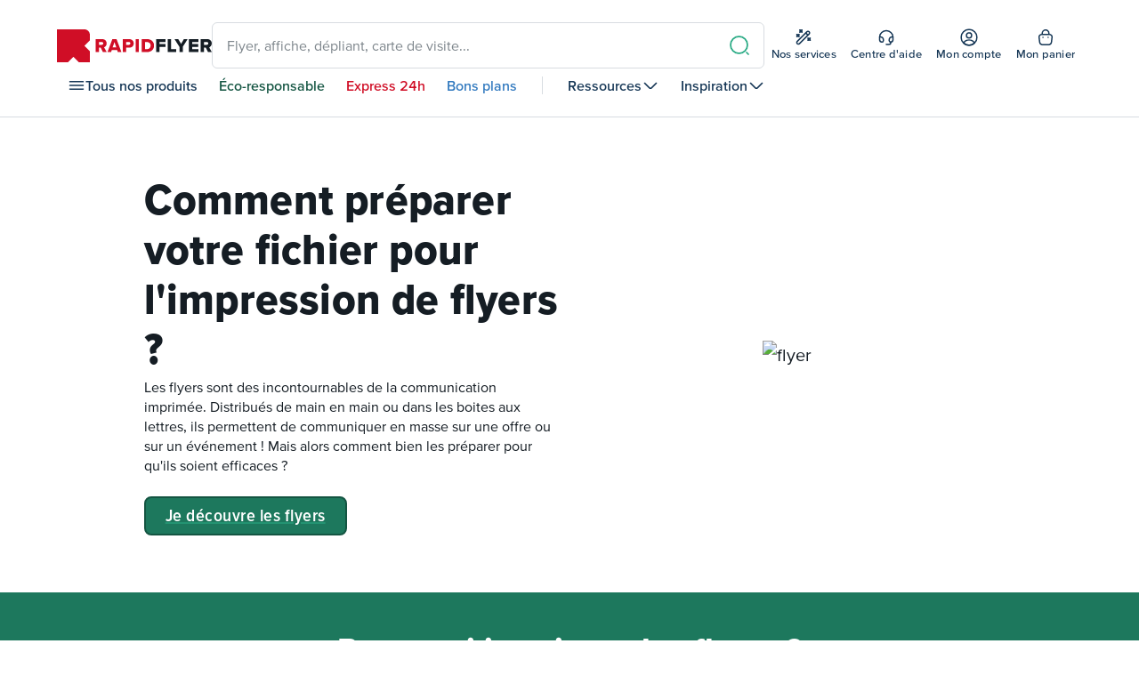

--- FILE ---
content_type: text/html; charset=utf-8
request_url: https://www.rapid-flyer.com/page/flyer-comment-bien-preparer-vos-fichiers
body_size: 101530
content:
<!DOCTYPE html><html lang="fr"><head><link rel="preload" href="/fonts/proxima_vara/proxima_vara.woff2" as="font" type="font/woff2" crossorigin="anonymous"/><link rel="preconnect" href="https://api.rapid-flyer.com"/><link rel="preconnect" href="https://static.zdassets.com"/><link rel="preconnect" href="https://s2.getsitecontrol.com"/><link rel="preconnect" href="https://l.getsitecontrol.com"/><link rel="preconnect" href="https://www.googletagmanager.com"/><link rel="preconnect" href="https://client.axept.io"/><link rel="dns-prefetch" href="https://www.google.com"/><meta name="author" content="Rapid Flyer"/><link rel="shortcut icon" type="image/x-icon" href="/favicon.ico"/><link rel="apple-touch-icon" sizes="152x152" href="/apple-touch-icon-152x152.png"/><link rel="apple-touch-icon" sizes="120x120" href="/apple-touch-icon-120x120.png"/><link rel="apple-touch-icon" sizes="76x76" href="/apple-touch-icon-120x120.png"/><link rel="apple-touch-icon" href="/apple-touch-icon.png"/><script type="application/ld+json">{
              "@context": "https://schema.org",
              "@type": "Organization",
              "name": "Rapid-Flyer",
              "url": "https://www.rapid-flyer.com/ ",
              "logo": "https://www.rapid-flyer.com/images/Logo-Rapid-Flyer.png",
              "slogan": "L'imprimeur en ligne 100% rapide, pas cher et français, c'est Rapid Flyer !",
              "sameAs": [
              "https://www.facebook.com/rapidflyer.imprimerie/",
              "https://www.instagram.com/rapid_flyer/",
              "https://www.avis-verifies.com/avis-clients/rapid-flyer.com" ]
               }</script><meta name="viewport" content="width=device-width"/><meta charSet="utf-8"/><title>Comment Préparer Fichier Flyer Publicitaire | Rapid Flyer</title><meta name="description" content="Voici Étape par Étape Comment Bien Préparer votre Fichier pour des Flyers Publicitaires Efficaces pour Diffuser votre Message en Masse."/><meta name="keywords" content="comment préparer fichier affiche"/><meta data-hid="og:title" name="og:title" property="og:title" content="Comment Préparer Fichier Flyer Publicitaire | Rapid Flyer"/><meta data-hid="og:description" name="og:description" property="og:description" content="Voici Étape par Étape Comment Bien Préparer votre Fichier pour des Flyers Publicitaires Efficaces pour Diffuser votre Message en Masse."/><meta data-hid="og:image" name="og:image" property="og:image" content="https://cms.rapid-flyer.com/uploads/flyer_1_77d518c608.jpg"/><meta data-hid="og:image:alt" name="og:image:alt" property="og:image:alt" content="flyer"/><link rel="canonical" href="https://www.rapid-flyer.com/page/flyer-comment-bien-preparer-vos-fichiers"/><meta name="next-head-count" content="10"/><link rel="preload" href="/_next/static/css/c11138204aa35ad61ae8.css" as="style"/><link rel="stylesheet" href="/_next/static/css/c11138204aa35ad61ae8.css" data-n-g=""/><noscript data-n-css=""></noscript><script defer="" nomodule="" src="/_next/static/chunks/polyfills-a40ef1678bae11e696dba45124eadd70.js"></script><script defer="" src="/_next/static/chunks/2405.30d8360da5354b7c54c8.js"></script><script defer="" src="/_next/static/chunks/9658.758cfa4d5af31845bcbb.js"></script><script defer="" src="/_next/static/chunks/39.debf37026b4472101bd1.js"></script><script defer="" src="/_next/static/chunks/2087.bfc3bd78bd352090f7c9.js"></script><script defer="" src="/_next/static/chunks/4987.2a9ff213d529bedb0311.js"></script><script defer="" src="/_next/static/chunks/481.2ba4f017c6671604be29.js"></script><script src="/_next/static/chunks/webpack-e50153276b231169d285.js" defer=""></script><script src="/_next/static/chunks/framework-336caa3f6419768205fe.js" defer=""></script><script src="/_next/static/chunks/main-e35e53e94c4363b60e66.js" defer=""></script><script src="/_next/static/chunks/pages/_app-6700ffc7a9e89f8e4c10.js" defer=""></script><script src="/_next/static/chunks/7771-bfb8b0213626c74eadeb.js" defer=""></script><script src="/_next/static/chunks/129-a0e604c5e92f127f15ca.js" defer=""></script><script src="/_next/static/chunks/8497-4599cef29f4f47a58efb.js" defer=""></script><script src="/_next/static/chunks/6113-d18cb42b6c8220f2ea92.js" defer=""></script><script src="/_next/static/chunks/6168-ad363e40b5e36a83eb54.js" defer=""></script><script src="/_next/static/chunks/pages/page/%5Bslug%5D-7f128630d2ac7ae87757.js" defer=""></script><script src="/_next/static/1764755260/_buildManifest.js" defer=""></script><script src="/_next/static/1764755260/_ssgManifest.js" defer=""></script><style data-styled="" data-styled-version="5.3.11">.fnxqpu{font-family:Proxima Vara;font-size:16px;line-height:28px;font-weight:400;-webkit-letter-spacing:0;-moz-letter-spacing:0;-ms-letter-spacing:0;letter-spacing:0;}/*!sc*/
@media (min-width:767px){.fnxqpu{font-size:20px;line-height:32px;}}/*!sc*/
data-styled.g11[id="sc-aXZVg"]{content:"fnxqpu,"}/*!sc*/
.ferxfV{font-size:36px;line-height:42px;font-weight:800;font-stretch:90%;-webkit-letter-spacing:0.2px;-moz-letter-spacing:0.2px;-ms-letter-spacing:0.2px;letter-spacing:0.2px;}/*!sc*/
@media screen and (min-width:767px){.ferxfV{font-size:49px;line-height:56px;}}/*!sc*/
data-styled.g12[id="sc-gEvEer"]{content:"ferxfV,"}/*!sc*/
.bNiwGd{font-size:28px;line-height:32px;font-weight:750;font-stretch:90%;-webkit-letter-spacing:0.25px;-moz-letter-spacing:0.25px;-ms-letter-spacing:0.25px;letter-spacing:0.25px;}/*!sc*/
@media screen and (min-width:767px){.bNiwGd{font-size:39px;line-height:49px;}}/*!sc*/
data-styled.g13[id="sc-eqUAAy"]{content:"bNiwGd,"}/*!sc*/
.ifXGtv{font-size:24px;line-height:28px;font-weight:750;font-stretch:95%;-webkit-letter-spacing:0px;-moz-letter-spacing:0px;-ms-letter-spacing:0px;letter-spacing:0px;}/*!sc*/
@media screen and (min-width:767px){.ifXGtv{font-size:31px;line-height:39px;}}/*!sc*/
data-styled.g14[id="sc-fqkvVR"]{content:"ifXGtv,"}/*!sc*/
.eqKVBU{font-size:20px;line-height:24px;font-weight:750;font-stretch:undefined%;-webkit-letter-spacing:0px;-moz-letter-spacing:0px;-ms-letter-spacing:0px;letter-spacing:0px;}/*!sc*/
@media screen and (min-width:767px){.eqKVBU{font-size:20px;line-height:26px;}}/*!sc*/
data-styled.g15[id="sc-dcJsrY"]{content:"eqKVBU,"}/*!sc*/
.cQuQBY{font-size:16px;line-height:19px;font-weight:700;font-stretch:undefined%;-webkit-letter-spacing:0.5px;-moz-letter-spacing:0.5px;-ms-letter-spacing:0.5px;letter-spacing:0.5px;}/*!sc*/
@media screen and (min-width:767px){.cQuQBY{font-size:16px;line-height:21px;}}/*!sc*/
data-styled.g16[id="sc-iGgWBj"]{content:"cQuQBY,"}/*!sc*/
.kHIEuJ{font-size:16px;line-height:22px;font-weight:400;}/*!sc*/
data-styled.g18[id="sc-kAyceB"]{content:"kHIEuJ,"}/*!sc*/
.bbYvuJ{font-size:13px;font-weight:500;line-height:18px;-webkit-letter-spacing:0.25px;-moz-letter-spacing:0.25px;-ms-letter-spacing:0.25px;letter-spacing:0.25px;}/*!sc*/
data-styled.g19[id="sc-imWYAI"]{content:"bbYvuJ,"}/*!sc*/
.eXwcHX{display:-webkit-box;display:-webkit-flex;display:-ms-flexbox;display:flex;-webkit-flex-direction:column;-ms-flex-direction:column;flex-direction:column;gap:8px;}/*!sc*/
.eXwcHX a{-webkit-text-decoration:none;text-decoration:none;color:#FFFFFF;}/*!sc*/
data-styled.g21[id="sc-dhKdcB"]{content:"cgUUbz,eXwcHX,"}/*!sc*/
.ckXGDL{display:-webkit-box;display:-webkit-flex;display:-ms-flexbox;display:flex;-webkit-flex-direction:column;-ms-flex-direction:column;flex-direction:column;-webkit-align-self:flex-start;-ms-flex-item-align:start;align-self:flex-start;cursor:pointer;}/*!sc*/
.ckXGDL:hover > :first-child{color:#239372;}/*!sc*/
.ghHpKk{display:-webkit-box;display:-webkit-flex;display:-ms-flexbox;display:flex;-webkit-flex-direction:column;-ms-flex-direction:column;flex-direction:column;-webkit-align-self:flex-start;-ms-flex-item-align:start;align-self:flex-start;cursor:pointer;}/*!sc*/
data-styled.g22[id="sc-kpDqfm"]{content:"ckXGDL,ghHpKk,"}/*!sc*/
.ferIXN{display:-webkit-box;display:-webkit-flex;display:-ms-flexbox;display:flex;-webkit-box-pack:justify;-webkit-justify-content:space-between;-ms-flex-pack:justify;justify-content:space-between;-webkit-align-items:center;-webkit-box-align:center;-ms-flex-align:center;align-items:center;gap:16px;padding:[object Object];}/*!sc*/
.ferIXN svg{-webkit-flex-shrink:0;-ms-flex-negative:0;flex-shrink:0;}/*!sc*/
@media screen and (min-width:1200px){}/*!sc*/
.dqlhjO{display:-webkit-box;display:-webkit-flex;display:-ms-flexbox;display:flex;-webkit-box-pack:justify;-webkit-justify-content:space-between;-ms-flex-pack:justify;justify-content:space-between;-webkit-align-items:center;-webkit-box-align:center;-ms-flex-align:center;align-items:center;gap:16px;padding:8px 0;}/*!sc*/
.dqlhjO svg{-webkit-flex-shrink:0;-ms-flex-negative:0;flex-shrink:0;}/*!sc*/
@media screen and (min-width:1200px){.dqlhjO svg{display:none;}}/*!sc*/
data-styled.g23[id="sc-dAlyuH"]{content:"ferIXN,dqlhjO,"}/*!sc*/
.bjQZgK{-webkit-transition:0.3s;transition:0.3s;overflow:hidden;max-height:0;}/*!sc*/
@media screen and (min-width:1200px){}/*!sc*/
.bjQZgK > div{padding-top:8px;}/*!sc*/
.iBcauc{-webkit-transition:0.3s;transition:0.3s;overflow:hidden;max-height:0;}/*!sc*/
@media screen and (min-width:1200px){.iBcauc{max-height:unset;}}/*!sc*/
.iBcauc > div{padding-top:8px;}/*!sc*/
data-styled.g24[id="sc-jlZhew"]{content:"bjQZgK,iBcauc,"}/*!sc*/
.eOavBw{color:currentColor;}/*!sc*/
.iudXTo{color:#151D24;}/*!sc*/
.cSWwMQ{color:currentcolor;}/*!sc*/
.eOavAQ{color:CurrentColor;}/*!sc*/
.ctPGhy{color:#C7D3E7;}/*!sc*/
.eBGRle{color:#D9781F;}/*!sc*/
data-styled.g26[id="sc-jEACwC"]{content:"eOavBw,iudXTo,cSWwMQ,eOavAQ,ctPGhy,eBGRle,"}/*!sc*/
.imJdjr{all:unset;box-sizing:border-box;width:-webkit-fit-content;width:-moz-fit-content;width:fit-content;display:-webkit-inline-box;display:-webkit-inline-flex;display:-ms-inline-flexbox;display:inline-flex;-webkit-box-pack:center;-webkit-justify-content:center;-ms-flex-pack:center;justify-content:center;-webkit-align-items:center;-webkit-box-align:center;-ms-flex-align:center;align-items:center;gap:15px;border-radius:8px;font-family:"Proxima Vara",serif;font-style:normal;font-weight:600;font-size:20px;line-height:23px;cursor:pointer;-webkit-transition:0.28s;transition:0.28s;-webkit-letter-spacing:0.5px;-moz-letter-spacing:0.5px;-ms-letter-spacing:0.5px;letter-spacing:0.5px;font-stretch:80%;grid-column:span 2;padding:8px 22px 9px 22px;gap:8px;background-color:#1D785D;border:2px solid #145542;color:#FFFFFF;}/*!sc*/
.imJdjr path{stroke:currentcolor;}/*!sc*/
.imJdjr:hover{background-color:#145542;box-shadow:0px 10px 24px #14554273;border-color:#145542;color:#FFFFFF;}/*!sc*/
.imJdjr:focus{background-color:#F2F9F6;border-color:#1D785D;color:#1D785D;}/*!sc*/
.imJdjr:active{background-color:#239372;border-color:#239372;color:#FFFFFF;}/*!sc*/
.lbMCJE{all:unset;box-sizing:border-box;width:-webkit-fit-content;width:-moz-fit-content;width:fit-content;display:-webkit-inline-box;display:-webkit-inline-flex;display:-ms-inline-flexbox;display:inline-flex;-webkit-box-pack:center;-webkit-justify-content:center;-ms-flex-pack:center;justify-content:center;-webkit-align-items:center;-webkit-box-align:center;-ms-flex-align:center;align-items:center;gap:15px;border-radius:8px;font-family:"Proxima Vara",serif;font-style:normal;font-weight:600;font-size:20px;line-height:23px;cursor:pointer;-webkit-transition:0.28s;transition:0.28s;-webkit-letter-spacing:0.5px;-moz-letter-spacing:0.5px;-ms-letter-spacing:0.5px;letter-spacing:0.5px;font-stretch:80%;grid-column:span 2;padding:8px 22px 9px 22px;gap:8px;background-color:#1D785D;border:2px solid #145542;color:#FFFFFF;}/*!sc*/
.lbMCJE path{stroke:currentcolor;}/*!sc*/
.sc-iMTnTL:hover .lbMCJE.lbMCJE{background-color:#145542;box-shadow:0px 10px 24px #14554273;border-color:#145542;color:#FFFFFF;}/*!sc*/
.sc-iMTnTL:focus .lbMCJE.lbMCJE,.lbMCJE:focus{background-color:#F2F9F6;border-color:#1D785D;color:#1D785D;}/*!sc*/
.sc-iMTnTL:active .lbMCJE.lbMCJE{background-color:#239372;border-color:#239372;color:#FFFFFF;}/*!sc*/
.fTUQFv{all:unset;box-sizing:border-box;width:-webkit-fit-content;width:-moz-fit-content;width:fit-content;display:-webkit-inline-box;display:-webkit-inline-flex;display:-ms-inline-flexbox;display:inline-flex;-webkit-box-pack:center;-webkit-justify-content:center;-ms-flex-pack:center;justify-content:center;-webkit-align-items:center;-webkit-box-align:center;-ms-flex-align:center;align-items:center;gap:15px;border-radius:8px;font-family:"Proxima Vara",serif;font-style:normal;font-weight:600;font-size:20px;line-height:23px;cursor:pointer;-webkit-transition:0.28s;transition:0.28s;-webkit-letter-spacing:0.5px;-moz-letter-spacing:0.5px;-ms-letter-spacing:0.5px;letter-spacing:0.5px;font-stretch:80%;grid-column:span 2;padding:8px 22px 9px 22px;gap:8px;background-color:transparent;border:2px solid #151D24;color:#151D24;}/*!sc*/
.fTUQFv path{stroke:currentcolor;}/*!sc*/
.fTUQFv:hover{background-color:#151D24;box-shadow:0px 10px 24px #151D2473;border-color:transparent;color:#FFFFFF;}/*!sc*/
.fTUQFv:focus{background-color:#153655;border-color:transparent;color:#FFFFFF;}/*!sc*/
.fTUQFv:active{background-color:#153655;border-color:#153655;color:#FFFFFF;}/*!sc*/
data-styled.g38[id="sc-fHjqPf"]{content:"imJdjr,lbMCJE,fTUQFv,"}/*!sc*/
.khEBLc{text-align:center;cursor:pointer;display:-webkit-box;display:-webkit-flex;display:-ms-flexbox;display:flex;-webkit-align-items:center;-webkit-box-align:center;-ms-flex-align:center;align-items:center;}/*!sc*/
data-styled.g40[id="sc-bXCLTC"]{content:"khEBLc,"}/*!sc*/
.fNYXuV{border-radius:50%;aspect-ratio:1/1;padding:0;background:#FFFFFF;width:53px;}/*!sc*/
data-styled.g46[id="sc-dtBdUo"]{content:"fNYXuV,"}/*!sc*/
.fcNrHK{position:relative;}/*!sc*/
data-styled.g49[id="sc-kOPcWz"]{content:"fcNrHK,"}/*!sc*/
.igXpGr{display:-webkit-box;display:-webkit-flex;display:-ms-flexbox;display:flex;gap:8px;}/*!sc*/
data-styled.g50[id="sc-cWSHoV"]{content:"igXpGr,"}/*!sc*/
.gbjzFJ{position:absolute;top:0;bottom:0;left:0;width:124px;overflow:hidden;}/*!sc*/
.gbjzFJ svg{-webkit-box-flex:0;-webkit-flex-grow:0;-ms-flex-positive:0;flex-grow:0;-webkit-flex-shrink:0;-ms-flex-negative:0;flex-shrink:0;}/*!sc*/
data-styled.g51[id="sc-eBMEME"]{content:"gbjzFJ,"}/*!sc*/
.bvDBOT{display:grid;grid-template-columns:repeat(4,1fr);grid-gap:16px;}/*!sc*/
@media screen and (min-width:767px){.bvDBOT{grid-template-columns:repeat(6,1fr);grid-gap:16px;}}/*!sc*/
@media screen and (min-width:1200px){.bvDBOT{grid-template-columns:repeat(12,1fr);grid-gap:20px;}}/*!sc*/
@media screen and (min-width:1440px){.bvDBOT{grid-template-columns:repeat(12,1fr);grid-gap:20px;}}/*!sc*/
data-styled.g52[id="sc-dCFHLb"]{content:"bvDBOT,"}/*!sc*/
.jZSoIQ{margin-left:32px;margin-right:32px;}/*!sc*/
@media screen and (min-width:767px){.jZSoIQ{margin-left:48px;margin-right:48px;}}/*!sc*/
@media screen and (min-width:1200px){.jZSoIQ{margin-left:64px;margin-right:64px;}}/*!sc*/
@media screen and (min-width:1440px){.jZSoIQ{width:1280px;margin-left:auto;margin-right:auto;}}/*!sc*/
data-styled.g53[id="sc-fhzFiK"]{content:"jZSoIQ,"}/*!sc*/
.kgKFGi{margin-left:32px;margin-right:32px;}/*!sc*/
@media screen and (min-width:767px){.kgKFGi{margin-left:48px;margin-right:48px;}}/*!sc*/
@media screen and (min-width:1200px){.kgKFGi{margin-left:64px;margin-right:64px;}}/*!sc*/
@media screen and (min-width:1440px){.kgKFGi{width:1280px;margin-left:auto;margin-right:auto;}}/*!sc*/
data-styled.g54[id="sc-jxOSlx"]{content:"kgKFGi,"}/*!sc*/
.hiJXtv{position:relative;overflow-x:hidden;}/*!sc*/
data-styled.g55[id="sc-lcIPJg"]{content:"hiJXtv,"}/*!sc*/
.gxQmzW{padding:16px 32px;-webkit-mask-image:linear-gradient( 90deg, transparent, black 32px, black calc(100% - 32px), transparent 100% );mask-image:linear-gradient( 90deg, transparent, black 32px, black calc(100% - 32px), transparent 100% );}/*!sc*/
@media screen and (min-width:767px){.gxQmzW{padding-left:32px;padding-right:32px;}}/*!sc*/
@media screen and (min-width:1440px){.gxQmzW{padding-left:min(calc(50% - 640px),80px);padding-right:min(calc(50% - 640px),80px);max-width:1440px;margin:0 auto;}}/*!sc*/
data-styled.g56[id="sc-kdBSHD"]{content:"gxQmzW,"}/*!sc*/
.fYjcQw{width:-14px;grid-template-columns:repeat(2,1fr);-webkit-transform:translateX(0px);-ms-transform:translateX(0px);transform:translateX(0px);-webkit-transition:0.35s;transition:0.35s;list-style-type:none;gap:auto;}/*!sc*/
data-styled.g57[id="sc-tagGq"]{content:"fYjcQw,"}/*!sc*/
.iYHLry{position:absolute;top:50%;z-index:2;border-radius:50%;opacity:0;-webkit-transform:translate( -100%, -50% );-ms-transform:translate( -100%, -50% );transform:translate( -100%, -50% );-webkit-transition:0.28s;transition:0.28s;left:32px;}/*!sc*/
@media screen and (min-width:767px){.iYHLry{left:48px;}}/*!sc*/
@media screen and (min-width:1200px){.iYHLry{left:64px;}}/*!sc*/
@media screen and (min-width:1200px){.iYHLry{left:64px;}}/*!sc*/
@media screen and (min-width:1440px){.iYHLry{left:calc(50% - 640px);}}/*!sc*/
.kLaoOk{position:absolute;top:50%;z-index:2;border-radius:50%;opacity:0;-webkit-transform:translate( 100%, -50% );-ms-transform:translate( 100%, -50% );transform:translate( 100%, -50% );-webkit-transition:0.28s;transition:0.28s;right:32px;}/*!sc*/
@media screen and (min-width:767px){.kLaoOk{right:48px;}}/*!sc*/
@media screen and (min-width:1200px){.kLaoOk{right:64px;}}/*!sc*/
@media screen and (min-width:1200px){.kLaoOk{right:64px;}}/*!sc*/
@media screen and (min-width:1440px){.kLaoOk{right:calc(50% - 640px);}}/*!sc*/
data-styled.g58[id="sc-esYiGF"]{content:"iYHLry,kLaoOk,"}/*!sc*/
.eeSmKT{display:-webkit-box;display:-webkit-flex;display:-ms-flexbox;display:flex;-webkit-flex-direction:column;-ms-flex-direction:column;flex-direction:column;position:relative;overflow:hidden;border-radius:8px;background-color:#FFFFFF;box-shadow:inset 0 0 0 1px #E5EAF3;-webkit-text-decoration:none;text-decoration:none;cursor:pointer;-webkit-transition:0.3s;transition:0.3s;}/*!sc*/
.eeSmKT:hover{box-shadow:inset 0 0 0 2px #2EBF94, 0 8px 12px #151D2447;}/*!sc*/
.eeSmKT:active{box-shadow:inset 0 0 0 2px #2EBF94;}/*!sc*/
data-styled.g74[id="sc-bypJrT"]{content:"eeSmKT,"}/*!sc*/
.hRFeNW{display:-webkit-box;display:-webkit-flex;display:-ms-flexbox;display:flex;-webkit-box-pack:center;-webkit-justify-content:center;-ms-flex-pack:center;justify-content:center;cursor:pointer;}/*!sc*/
data-styled.g75[id="sc-ddjGPC"]{content:"hRFeNW,"}/*!sc*/
.brwfMW{border-radius:8px;padding:16px 16px 32px;}/*!sc*/
data-styled.g92[id="sc-iMTnTL"]{content:"brwfMW,"}/*!sc*/
.iQTcnJ img{object-fit:contain;max-height:205px;max-width:100%;}/*!sc*/
data-styled.g93[id="sc-krNlru"]{content:"iQTcnJ,"}/*!sc*/
.gfinuX{width:120px;height:1px;background-color:#D00E26;margin:8px auto 16px;}/*!sc*/
data-styled.g94[id="sc-hwdzOV"]{content:"gfinuX,"}/*!sc*/
.fnvwnh{display:-webkit-box;display:-webkit-flex;display:-ms-flexbox;display:flex;-webkit-flex-direction:column;-ms-flex-direction:column;flex-direction:column;-webkit-box-pack:justify;-webkit-justify-content:space-between;-ms-flex-pack:justify;justify-content:space-between;-webkit-align-items:center;-webkit-box-align:center;-ms-flex-align:center;align-items:center;gap:4px;text-align:center;}/*!sc*/
data-styled.g95[id="sc-jaXxmE"]{content:"fnvwnh,"}/*!sc*/
.fGqDIG{cursor:pointer;color:#153655;}/*!sc*/
data-styled.g96[id="sc-ibQAlb"]{content:"fGqDIG,"}/*!sc*/
.gCqwRW{cursor:pointer;color:#255D93;}/*!sc*/
data-styled.g97[id="sc-jGKxIK"]{content:"gCqwRW,"}/*!sc*/
.ygmwC{-webkit-box-flex:1;-webkit-flex-grow:1;-ms-flex-positive:1;flex-grow:1;height:auto;}/*!sc*/
data-styled.g98[id="sc-guJBdh"]{content:"ygmwC,"}/*!sc*/
.ckCejG{display:-webkit-box;display:-webkit-flex;display:-ms-flexbox;display:flex;-webkit-box-pack:center;-webkit-justify-content:center;-ms-flex-pack:center;justify-content:center;padding-top:16px;}/*!sc*/
data-styled.g99[id="sc-hZDyAQ"]{content:"ckCejG,"}/*!sc*/
.rVISe{position:relative;}/*!sc*/
.rVISe > .input-icon{position:absolute;height:100%;display:-webkit-box;display:-webkit-flex;display:-ms-flexbox;display:flex;-webkit-align-items:center;-webkit-box-align:center;-ms-flex-align:center;align-items:center;top:0;pointer-events:none;}/*!sc*/
.rVISe > .input-icon svg path{stroke:#29AA84;}/*!sc*/
.rVISe > .input-icon.icon-prefix{left:16px;}/*!sc*/
.rVISe > .input-icon.icon-suffix{right:16px;}/*!sc*/
.rVISe:hover > .input-icon svg path{stroke:#1D785D;}/*!sc*/
.rVISe > input,.rVISe > .input{padding-right:52px;}/*!sc*/
.rVISe > input:hover,.rVISe > .input:hover,.rVISe > input:focus,.rVISe > .input:focus{padding-right:51px;}/*!sc*/
.iBEaS{position:relative;}/*!sc*/
.iBEaS > .input-icon{position:absolute;height:100%;display:-webkit-box;display:-webkit-flex;display:-ms-flexbox;display:flex;-webkit-align-items:center;-webkit-box-align:center;-ms-flex-align:center;align-items:center;top:0;pointer-events:none;}/*!sc*/
.iBEaS > .input-icon svg path{stroke:#29AA84;}/*!sc*/
.iBEaS > .input-icon.icon-prefix{left:16px;}/*!sc*/
.iBEaS > .input-icon.icon-suffix{right:16px;}/*!sc*/
.iBEaS:hover > .input-icon svg path{stroke:#1D785D;}/*!sc*/
data-styled.g108[id="sc-ehixzo"]{content:"rVISe,iBEaS,"}/*!sc*/
.epOdda{box-sizing:border-box;display:-webkit-box;display:-webkit-flex;display:-ms-flexbox;display:flex;-webkit-flex-direction:row;-ms-flex-direction:row;flex-direction:row;-webkit-align-items:center;-webkit-box-align:center;-ms-flex-align:center;align-items:center;padding:14px 16px;gap:12px;width:100%;border-radius:6px;font-weight:400;font-size:16px;font-style:normal;font-family:"Proxima Vara",serif;line-height:22px;white-space:nowrap;overflow-x:hidden;text-overflow:ellipsis;cursor:pointer;background-color:#FFFFFF;border:1px solid #D8DCE1;color:#343D47;}/*!sc*/
.epOdda:placeholder-shown{border:1px solid #C7D3E7;}/*!sc*/
.epOdda:hover{padding:13px 15px;background-color:#F2F9F6;border:2px solid #29AA84;color:#1D785D;box-shadow:0px 8px 12px rgba(20,85,66,0.28);}/*!sc*/
.epOdda:hover::-webkit-input-placeholder{color:#1D785D;}/*!sc*/
.epOdda:hover::-moz-placeholder{color:#1D785D;}/*!sc*/
.epOdda:hover:-ms-input-placeholder{color:#1D785D;}/*!sc*/
.epOdda:hover::placeholder{color:#1D785D;}/*!sc*/
.epOdda:focus-visible{outline:none;}/*!sc*/
.epOdda:focus{padding:13px 15px;background-color:#FFFFFF;border:2px solid #29AA84;color:#343D47;}/*!sc*/
.epOdda:disabled{background-color:#F2F4F9;border:1px solid #D8DCE1;color:#D8DCE1;}/*!sc*/
data-styled.g111[id="sc-bpUBKd"]{content:"epOdda,"}/*!sc*/
.hkWNSW{box-sizing:border-box;display:-webkit-box;display:-webkit-flex;display:-ms-flexbox;display:flex;-webkit-flex-direction:row;-ms-flex-direction:row;flex-direction:row;-webkit-align-items:center;-webkit-box-align:center;-ms-flex-align:center;align-items:center;padding:14px 16px;gap:12px;width:100%;border-radius:6px;font-weight:400;font-size:16px;font-style:normal;font-family:"Proxima Vara",serif;line-height:22px;white-space:nowrap;overflow-x:hidden;text-overflow:ellipsis;cursor:pointer;background-color:#FFFFFF;border:1px solid #D8DCE1;color:#343D47;min-height:52px;-webkit-flex-wrap:wrap;-ms-flex-wrap:wrap;flex-wrap:wrap;}/*!sc*/
.hkWNSW:placeholder-shown{border:1px solid #C7D3E7;}/*!sc*/
.hkWNSW:hover{padding:13px 15px;background-color:#F2F9F6;border:2px solid #29AA84;color:#1D785D;box-shadow:0px 8px 12px rgba(20,85,66,0.28);}/*!sc*/
.hkWNSW:hover::-webkit-input-placeholder{color:#1D785D;}/*!sc*/
.hkWNSW:hover::-moz-placeholder{color:#1D785D;}/*!sc*/
.hkWNSW:hover:-ms-input-placeholder{color:#1D785D;}/*!sc*/
.hkWNSW:hover::placeholder{color:#1D785D;}/*!sc*/
.hkWNSW:focus-visible{outline:none;}/*!sc*/
.hkWNSW:focus{padding:13px 15px;background-color:#FFFFFF;border:2px solid #29AA84;color:#343D47;}/*!sc*/
.hkWNSW:disabled{background-color:#F2F4F9;border:1px solid #D8DCE1;color:#D8DCE1;}/*!sc*/
data-styled.g128[id="sc-gdyeKB"]{content:"hkWNSW,"}/*!sc*/
.kjRpPt{top:100%;position:absolute;z-index:1;}/*!sc*/
data-styled.g130[id="sc-bDpDS"]{content:"kjRpPt,"}/*!sc*/
.hGTkJD{white-space:nowrap;overflow-x:hidden;text-overflow:ellipsis;color:#7E868C;}/*!sc*/
data-styled.g131[id="sc-bVHCgj"]{content:"hGTkJD,"}/*!sc*/
*{box-sizing:border-box;}/*!sc*/
html,body,div,span,applet,object,iframe,h1,h2,h3,h4,h5,h6,p,blockquote,pre,a,abbr,acronym,address,big,cite,code,del,dfn,em,img,ins,kbd,q,s,samp,small,strike,strong,sub,sup,tt,var,b,u,i,center,dl,dt,dd,ol,ul,li,fieldset,form,label,legend,table,caption,tbody,tfoot,thead,tr,th,td,article,aside,canvas,details,embed,figure,figcaption,footer,header,hgroup,menu,nav,output,ruby,section,summary,time,mark,audio,video{margin:0;padding:0;border:0;font-size:100%;font:inherit;vertical-align:baseline;}/*!sc*/
article,aside,details,figcaption,figure,footer,header,hgroup,menu,nav,section{display:block;}/*!sc*/
body{line-height:1;font-family:Proxima Vara;color:#343D47;overflow-x:hidden;}/*!sc*/
body.locked{overflow:hidden;}/*!sc*/
ol,ul{list-style:none;}/*!sc*/
blockquote,q{quotes:none;}/*!sc*/
blockquote:before,blockquote:after,q:before,q:after{content:'';content:none;}/*!sc*/
table{border-collapse:collapse;border-spacing:0;}/*!sc*/
input::-ms-reveal,input::-ms-clear{display:none;}/*!sc*/
input{-webkit-appearance:none;-moz-appearance:none;-webkit-appearance:none;-moz-appearance:none;appearance:none;outline:none;font-family:Proxima Vara;}/*!sc*/
button{font-family:Proxima Vara;}/*!sc*/
strong{font-weight:700;}/*!sc*/
a:focus,button:focus,input:focus,:focus{outline:none;}/*!sc*/
.smFullWidth{width:100%;}/*!sc*/
.lgFitContent{width:-webkit-fit-content;width:-moz-fit-content;width:fit-content;}/*!sc*/
.alSelfCenter{-webkit-align-self:center;-ms-flex-item-align:center;align-self:center;}/*!sc*/
data-styled.g203[id="sc-global-NpmwN1"]{content:"sc-global-NpmwN1,"}/*!sc*/
.hEsASG{margin-bottom:16px;margin-top:24px;color:#7E868C;font-size:20px;}/*!sc*/
@media screen and (min-width:767px){.hEsASG{margin-bottom:12px;margin-top:16px;}}/*!sc*/
@media screen and (min-width:1200px){.hEsASG{margin-top:24px;}}/*!sc*/
data-styled.g242[id="sc-1m6zs3f-3"]{content:"hEsASG,"}/*!sc*/
.isVddM{display:-webkit-box;display:-webkit-flex;display:-ms-flexbox;display:flex;gap:16px;}/*!sc*/
.isVddM > div{-webkit-box-flex:1;-webkit-flex-grow:1;-ms-flex-positive:1;flex-grow:1;}/*!sc*/
data-styled.g246[id="sc-1ad436d-0"]{content:"isVddM,"}/*!sc*/
.ecKQfY{-webkit-flex:1 0 50%;-ms-flex:1 0 50%;flex:1 0 50%;}/*!sc*/
data-styled.g249[id="sc-1ad436d-3"]{content:"ecKQfY,"}/*!sc*/
.fKBXlf{margin-top:12px;line-height:22px;color:#EBEDEF;font-weight:550;}/*!sc*/
data-styled.g250[id="sc-1ad436d-4"]{content:"fKBXlf,"}/*!sc*/
.crMPfS{margin:0px 32px 0px 32px;padding-bottom:24px;}/*!sc*/
@media screen and (min-width:767px){.crMPfS{margin:0;}}/*!sc*/
data-styled.g251[id="sc-1ad436d-5"]{content:"crMPfS,"}/*!sc*/
.ftjxte{opacity:1;-webkit-transition:opacity 200ms ease-in-out;transition:opacity 200ms ease-in-out;}/*!sc*/
data-styled.g255[id="sc-1kyt91m-0"]{content:"ftjxte,"}/*!sc*/
.eYoXQv{height:auto;width:100%;-webkit-transition:all 500ms;transition:all 500ms;overflow:hidden;}/*!sc*/
data-styled.g256[id="sc-1qzerjn-0"]{content:"eYoXQv,"}/*!sc*/
.fNnsky{display:-webkit-box;display:-webkit-flex;display:-ms-flexbox;display:flex;-webkit-flex-direction:column;-ms-flex-direction:column;flex-direction:column;-webkit-box-pack:stretch;-webkit-justify-content:stretch;-ms-flex-pack:stretch;justify-content:stretch;overflow-x:clip;width:100vw;}/*!sc*/
.fNnsky main{-webkit-box-flex:1;-webkit-flex-grow:1;-ms-flex-positive:1;flex-grow:1;display:-webkit-box;display:-webkit-flex;display:-ms-flexbox;display:flex;-webkit-flex-direction:column;-ms-flex-direction:column;flex-direction:column;height:100%;}/*!sc*/
data-styled.g264[id="iyas85-0"]{content:"fNnsky,"}/*!sc*/
.haYYdE{position:relative;display:block;}/*!sc*/
@media screen and (min-width:767px){.haYYdE{display:block;}}/*!sc*/
@media screen and (min-width:1200px){.haYYdE{display:none;}}/*!sc*/
.fRpPln{position:relative;display:none;}/*!sc*/
@media screen and (min-width:767px){.fRpPln{display:none;}}/*!sc*/
@media screen and (min-width:1200px){.fRpPln{display:block;}}/*!sc*/
.fEPweQ{position:relative;display:none;}/*!sc*/
@media screen and (min-width:767px){.fEPweQ{display:block;}}/*!sc*/
@media screen and (min-width:1200px){.fEPweQ{display:block;}}/*!sc*/
.fKqnDL{position:relative;display:block;}/*!sc*/
@media screen and (min-width:767px){.fKqnDL{display:block;}}/*!sc*/
@media screen and (min-width:1200px){.fKqnDL{display:block;}}/*!sc*/
data-styled.g265[id="sc-1uczl97-0"]{content:"haYYdE,fRpPln,fEPweQ,fKqnDL,"}/*!sc*/
.fncXzF{display:-webkit-box;display:-webkit-flex;display:-ms-flexbox;display:flex;position:relative;-webkit-flex-direction:column;-ms-flex-direction:column;flex-direction:column;gap:2px;-webkit-align-items:center;-webkit-box-align:center;-ms-flex-align:center;align-items:center;color:#153655;border:0;background-color:transparent;border-radius:8px;-webkit-text-decoration:none;text-decoration:none;text-align:center;cursor:pointer;padding:10px 8px;}/*!sc*/
.fncXzF:hover{background-color:#E5EAF3;box-shadow:0 0 1px 1px inset #C7D3E7;}/*!sc*/
@media screen and (min-width:767px){.fncXzF{padding:7px 11px;}}/*!sc*/
@media screen and (min-width:1200px){.fncXzF{padding:7px 8px;min-width:64px;max-width:128px;}}/*!sc*/
data-styled.g266[id="sc-1uczl97-1"]{content:"fncXzF,"}/*!sc*/
.dwXmwu{display:none;}/*!sc*/
@media screen and (min-width:1200px){.dwXmwu{width:100%;display:block;white-space:nowrap;overflow:hidden;text-overflow:ellipsis;}}/*!sc*/
data-styled.g267[id="sc-1uczl97-2"]{content:"dwXmwu,"}/*!sc*/
.cCfTSS{position:absolute;box-shadow:0 9px 24px rgba(60,60,60,0.3);z-index:10;border-radius:8px;background:#FFFFFF;border:solid 1px #C7D3E7;left:50%;top:calc(100% + 16px);-webkit-transform:translateX(-50%);-ms-transform:translateX(-50%);transform:translateX(-50%);padding:12px 16px;}/*!sc*/
data-styled.g268[id="sc-1uczl97-3"]{content:"cCfTSS,"}/*!sc*/
.lgHtEA{position:-webkit-sticky;position:sticky;top:0px;width:100vw;-webkit-transform:translateY(-0%);-ms-transform:translateY(-0%);transform:translateY(-0%);border-bottom:solid #D8DCE1 1px;background:#FFFFFF;color:#153655;-webkit-transition:0.3s;transition:0.3s;z-index:1000;padding:8px 0px;height:60px;}/*!sc*/
@media screen and (min-width:767px){.lgHtEA{padding:16px 0px;height:72px;}}/*!sc*/
@media screen and (min-width:1200px){.lgHtEA{padding:24px 0 1px;height:132px;}}/*!sc*/
data-styled.g269[id="sc-19pkgf6-0"]{content:"lgHtEA,"}/*!sc*/
.hnCPlf{display:-webkit-box;display:-webkit-flex;display:-ms-flexbox;display:flex;max-height:26px;}/*!sc*/
.hnCPlf svg{width:auto;height:100%;}/*!sc*/
@media (min-width:767px){.hnCPlf{max-height:28px;}}/*!sc*/
@media (min-width:1200px){.hnCPlf{max-height:37px;}}/*!sc*/
data-styled.g270[id="sc-19pkgf6-1"]{content:"hnCPlf,"}/*!sc*/
.etDUro{display:none;}/*!sc*/
@media screen and (min-width:767px){.etDUro{display:block;-webkit-flex:1;-ms-flex:1;flex:1;min-width:0;}}/*!sc*/
data-styled.g271[id="sc-19pkgf6-2"]{content:"etDUro,"}/*!sc*/
.jlrPOK{display:-webkit-box;display:-webkit-flex;display:-ms-flexbox;display:flex;-webkit-align-items:center;-webkit-box-align:center;-ms-flex-align:center;align-items:center;gap:24px;height:44px;}/*!sc*/
@media screen and (min-width:767px){.jlrPOK{height:40px;}}/*!sc*/
@media screen and (min-width:1200px){.jlrPOK{gap:48px;height:54px;}}/*!sc*/
data-styled.g273[id="sc-19pkgf6-4"]{content:"jlrPOK,"}/*!sc*/
.ikmaTX{-webkit-flex:1;-ms-flex:1;flex:1;display:-webkit-box;display:-webkit-flex;display:-ms-flexbox;display:flex;-webkit-box-pack:end;-webkit-justify-content:flex-end;-ms-flex-pack:end;justify-content:flex-end;gap:6px;}/*!sc*/
@media screen and (min-width:767px){.ikmaTX{-webkit-flex:0;-ms-flex:0;flex:0;gap:8px;}}/*!sc*/
@media screen and (min-width:1200px){.ikmaTX{gap:10px;}}/*!sc*/
data-styled.g274[id="sc-19pkgf6-5"]{content:"ikmaTX,"}/*!sc*/
.kwvlDq{padding:2px;min-width:24px;}/*!sc*/
data-styled.g276[id="sc-19pkgf6-7"]{content:"kwvlDq,"}/*!sc*/
.dmEAte{display:none;}/*!sc*/
@media (min-width:1200px){.dmEAte{display:-webkit-box;display:-webkit-flex;display:-ms-flexbox;display:flex;}}/*!sc*/
data-styled.g277[id="afghbf-0"]{content:"dmEAte,"}/*!sc*/
.iOTyXc{display:-webkit-box;display:-webkit-flex;display:-ms-flexbox;display:flex;gap:6px;}/*!sc*/
data-styled.g278[id="afghbf-1"]{content:"iOTyXc,"}/*!sc*/
.kmQSTj{width:1px;height:20px;background-color:#D8DCE1;margin:auto 16px;}/*!sc*/
data-styled.g279[id="afghbf-2"]{content:"kmQSTj,"}/*!sc*/
.iaCeFk{display:-webkit-box;display:-webkit-flex;display:-ms-flexbox;display:flex;gap:6px;-webkit-align-items:center;-webkit-box-align:center;-ms-flex-align:center;align-items:center;color:#153655;border:0;background-color:transparent;border-radius:8px;-webkit-text-decoration:none;text-decoration:none;text-align:center;padding:7px 12px;cursor:pointer;font-size:16px;font-weight:550;line-height:22px;}/*!sc*/
.iaCeFk:hover{background-color:#E5EAF3;box-shadow:0 0 1px 1px inset #C7D3E7;}/*!sc*/
.cWSODq{display:-webkit-box;display:-webkit-flex;display:-ms-flexbox;display:flex;gap:6px;-webkit-align-items:center;-webkit-box-align:center;-ms-flex-align:center;align-items:center;color:#145542;border:0;background-color:transparent;border-radius:8px;-webkit-text-decoration:none;text-decoration:none;text-align:center;padding:7px 12px;cursor:pointer;font-size:16px;font-weight:550;line-height:22px;}/*!sc*/
.cWSODq:hover{background-color:#E5EAF3;box-shadow:0 0 1px 1px inset #C7D3E7;}/*!sc*/
.gGYHFw{display:-webkit-box;display:-webkit-flex;display:-ms-flexbox;display:flex;gap:6px;-webkit-align-items:center;-webkit-box-align:center;-ms-flex-align:center;align-items:center;color:#D00E26;border:0;background-color:transparent;border-radius:8px;-webkit-text-decoration:none;text-decoration:none;text-align:center;padding:7px 12px;cursor:pointer;font-size:16px;font-weight:550;line-height:22px;}/*!sc*/
.gGYHFw:hover{background-color:#E5EAF3;box-shadow:0 0 1px 1px inset #C7D3E7;}/*!sc*/
.iXRIBd{display:-webkit-box;display:-webkit-flex;display:-ms-flexbox;display:flex;gap:6px;-webkit-align-items:center;-webkit-box-align:center;-ms-flex-align:center;align-items:center;color:#3179BF;border:0;background-color:transparent;border-radius:8px;-webkit-text-decoration:none;text-decoration:none;text-align:center;padding:7px 12px;cursor:pointer;font-size:16px;font-weight:550;line-height:22px;}/*!sc*/
.iXRIBd:hover{background-color:#E5EAF3;box-shadow:0 0 1px 1px inset #C7D3E7;}/*!sc*/
data-styled.g280[id="sc-13vjiue-0"]{content:"iaCeFk,cWSODq,gGYHFw,iXRIBd,"}/*!sc*/
.bA-DSdL{width:100%;height:auto;margin:auto;min-height:100%;object-fit:contain;}/*!sc*/
data-styled.g281[id="w0lgm3-0"]{content:"bA-DSdL,"}/*!sc*/
.bKnXoQ{position:fixed;height:400px;top:100%;left:0;right:0;border-top:solid 1px #D8DCE1;overflow-x:hidden;background-color:#151D24E5;-webkit-backdrop-filter:blur(12px);backdrop-filter:blur(12px);}/*!sc*/
data-styled.g284[id="z89xgb-1"]{content:"bKnXoQ,"}/*!sc*/
.diPkTm{position:fixed;height:400px;top:0%;left:0;right:0;border-top:solid 1px #D8DCE1;overflow-x:hidden;background-color:#151D24E5;-webkit-backdrop-filter:blur(12px);backdrop-filter:blur(12px);}/*!sc*/
data-styled.g285[id="z89xgb-2"]{content:"diPkTm,"}/*!sc*/
.lmUBTj{background-color:#FFFFFF!important;}/*!sc*/
data-styled.g350[id="sc-1vtoxrz-0"]{content:"lmUBTj,"}/*!sc*/
.fCEroB{background-color:#151D24;color:#F2F4F9;}/*!sc*/
data-styled.g370[id="dst1r1-0"]{content:"fCEroB,"}/*!sc*/
.kKlCWi{grid-row-gap:0;}/*!sc*/
@media screen and (max-width:766px){.kKlCWi{margin:0;}}/*!sc*/
data-styled.g371[id="dst1r1-1"]{content:"kKlCWi,"}/*!sc*/
.fCijqC{grid-column:auto / span 4;padding:24px 0px 8px 0px;}/*!sc*/
@media screen and (min-width:767px){.fCijqC{grid-column:auto / span 2;padding-bottom:16px;}.fCijqC:nth-child(2){grid-column:5 / 7;}}/*!sc*/
@media screen and (min-width:1200px){.fCijqC{grid-column:auto / span 8;padding-bottom:32px;}.fCijqC:nth-child(2){grid-column:6 / 13;}}/*!sc*/
@media screen and (min-width:1200px){.fCijqC{grid-column:auto / span 8;}.fCijqC:nth-child(2){grid-column:5 / 13;}}/*!sc*/
data-styled.g372[id="dst1r1-2"]{content:"fCijqC,"}/*!sc*/
.bCWgLN{gap:19px;}/*!sc*/
@media screen and (min-width:767px){.bCWgLN{margin:0;}}/*!sc*/
data-styled.g373[id="dst1r1-3"]{content:"bCWgLN,"}/*!sc*/
.gYCEoW{width:100%;position:relative;grid-column:auto / span 4;}/*!sc*/
@media screen and (min-width:767px){.gYCEoW{grid-column:auto / span 6;}}/*!sc*/
@media screen and (min-width:1200px){.gYCEoW{grid-column:auto / span 3;}}/*!sc*/
@media screen and (min-width:1440px){.gYCEoW{grid-column:auto / span 2;}}/*!sc*/
data-styled.g374[id="dst1r1-4"]{content:"gYCEoW,"}/*!sc*/
.kWJqMY{-webkit-letter-spacing:0.25px;-moz-letter-spacing:0.25px;-ms-letter-spacing:0.25px;letter-spacing:0.25px;font-size:14px;line-height:20px;font-stretch:100%;}/*!sc*/
.kWJqMY:hover,.kWJqMY > a:hover{-webkit-text-decoration:underline;text-decoration:underline;}/*!sc*/
data-styled.g375[id="dst1r1-5"]{content:"kWJqMY,"}/*!sc*/
.hPmuCz{cursor:pointer;}/*!sc*/
data-styled.g376[id="dst1r1-6"]{content:"hPmuCz,"}/*!sc*/
.bTkEpZ{display:-webkit-box;display:-webkit-flex;display:-ms-flexbox;display:flex;-webkit-box-pack:end;-webkit-justify-content:end;-ms-flex-pack:end;justify-content:end;padding-left:32px;padding-right:32px;grid-column:auto / span 4;height:1px;padding-top:24px;}/*!sc*/
@media screen and (min-width:767px){.bTkEpZ{grid-column:auto / span 6;padding:0;padding-top:16px;}}/*!sc*/
@media screen and (min-width:1200px){.bTkEpZ{display:-webkit-box;display:-webkit-flex;display:-ms-flexbox;display:flex;padding:0;grid-column:auto / span 12;}}/*!sc*/
data-styled.g377[id="dst1r1-7"]{content:"bTkEpZ,"}/*!sc*/
.gifilk{width:100%;overflow:hidden;height:1px;background-color:#343D47;border:0;margin:0;}/*!sc*/
data-styled.g378[id="dst1r1-8"]{content:"gifilk,"}/*!sc*/
@media screen and (min-width:767px){.bFfofD{display:none;}}/*!sc*/
data-styled.g379[id="dst1r1-9"]{content:"bFfofD,"}/*!sc*/
.jmwRjf{grid-column:auto / span 4;margin:0 32px;}/*!sc*/
@media screen and (min-width:767px){.jmwRjf{grid-column:auto / span 6;margin-left:0px;margin-right:0px;}}/*!sc*/
@media screen and (min-width:1200px){.jmwRjf{grid-column:auto / span 12;grid-column-start:initial;padding:16px 0;}}/*!sc*/
data-styled.g380[id="dst1r1-10"]{content:"jmwRjf,"}/*!sc*/
.hUwypZ{grid-row-gap:0;margin:0px;}/*!sc*/
data-styled.g381[id="dst1r1-11"]{content:"hUwypZ,"}/*!sc*/
.cWRGB{display:-webkit-box;display:-webkit-flex;display:-ms-flexbox;display:flex;-webkit-flex-direction:column;-ms-flex-direction:column;flex-direction:column;grid-column:auto / span 4;}/*!sc*/
@media screen and (min-width:767px){.cWRGB{grid-column:auto / span 3;}}/*!sc*/
@media screen and (min-width:1200px){.cWRGB{grid-column:auto / span 3;}}/*!sc*/
data-styled.g382[id="dst1r1-12"]{content:"cWRGB,"}/*!sc*/
.ipOCFo{display:-webkit-box;display:-webkit-flex;display:-ms-flexbox;display:flex;-webkit-flex-direction:column;-ms-flex-direction:column;flex-direction:column;margin-top:24px;margin-bottom:24px;margin-left:32px;margin-right:32px;gap:8px;}/*!sc*/
@media screen and (min-width:767px){.ipOCFo{-webkit-flex-direction:row;-ms-flex-direction:row;flex-direction:row;-webkit-box-pack:center;-webkit-justify-content:center;-ms-flex-pack:center;justify-content:center;-webkit-align-items:center;-webkit-box-align:center;-ms-flex-align:center;align-items:center;margin-top:16px;gap:34px;}}/*!sc*/
data-styled.g383[id="dst1r1-13"]{content:"ipOCFo,"}/*!sc*/
.bTaSWn{display:-webkit-box;display:-webkit-flex;display:-ms-flexbox;display:flex;-webkit-flex-direction:column;-ms-flex-direction:column;flex-direction:column;grid-column:auto / span 4;padding-top:24px;}/*!sc*/
@media screen and (min-width:767px){.bTaSWn{grid-column:auto / span 3;}}/*!sc*/
@media screen and (min-width:1200px){.bTaSWn{grid-column:auto / span 4;}}/*!sc*/
@media screen and (min-width:1200px){.bTaSWn{grid-column:auto / span 4;}}/*!sc*/
@media screen and (min-width:1440px){.bTaSWn{grid-column:auto / span 3;}}/*!sc*/
data-styled.g384[id="dst1r1-14"]{content:"bTaSWn,"}/*!sc*/
.irRAVa{display:-webkit-box;display:-webkit-flex;display:-ms-flexbox;display:flex;-webkit-flex-direction:column;-ms-flex-direction:column;flex-direction:column;grid-column:auto / span 4;-webkit-box-pack:center;-webkit-justify-content:center;-ms-flex-pack:center;justify-content:center;}/*!sc*/
@media screen and (min-width:767px){.irRAVa{grid-column:auto / span 6;}}/*!sc*/
@media screen and (min-width:1200px){.irRAVa{grid-column:auto / span 7;grid-column-start:6;}}/*!sc*/
data-styled.g385[id="dst1r1-15"]{content:"irRAVa,"}/*!sc*/
.efQsAz{color:#F2F4F9;text-transform:uppercase;margin-top:24px;margin-bottom:8px;font-weight:700;}/*!sc*/
@media screen and (min-width:767px){.efQsAz{margin-top:16px;}}/*!sc*/
@media screen and (min-width:1200px){.efQsAz{display:none;margin-top:16px;}}/*!sc*/
data-styled.g387[id="dst1r1-17"]{content:"efQsAz,"}/*!sc*/
.glnder{display:-webkit-box;display:-webkit-flex;display:-ms-flexbox;display:flex;gap:16px;}/*!sc*/
@media screen and (min-width:767px){.glnder{gap:24px;}}/*!sc*/
data-styled.g388[id="dst1r1-18"]{content:"glnder,"}/*!sc*/
.dSgQuC{display:-webkit-box;display:-webkit-flex;display:-ms-flexbox;display:flex;-webkit-align-items:center;-webkit-box-align:center;-ms-flex-align:center;align-items:center;gap:8px;color:#F2F4F9;font-weight:400;font-size:14px;line-height:20px;-webkit-text-decoration:none;text-decoration:none;}/*!sc*/
.dSgQuC svg{color:#FFFFFF;}/*!sc*/
data-styled.g389[id="dst1r1-19"]{content:"dSgQuC,"}/*!sc*/
.kfidgL{display:-webkit-box;display:-webkit-flex;display:-ms-flexbox;display:flex;-webkit-column-gap:8px;column-gap:8px;-webkit-flex-wrap:wrap;-ms-flex-wrap:wrap;flex-wrap:wrap;-webkit-align-items:center;-webkit-box-align:center;-ms-flex-align:center;align-items:center;-webkit-box-pack:start;-webkit-justify-content:start;-ms-flex-pack:start;justify-content:start;row-gap:18px;}/*!sc*/
@media screen and (min-width:1200px){.kfidgL{-webkit-box-pack:end;-webkit-justify-content:end;-ms-flex-pack:end;justify-content:end;}}/*!sc*/
data-styled.g392[id="dst1r1-22"]{content:"kfidgL,"}/*!sc*/
.dzbCXl{display:-webkit-box;display:-webkit-flex;display:-ms-flexbox;display:flex;-webkit-flex-direction:column;-ms-flex-direction:column;flex-direction:column;margin-left:32px;margin-right:32px;gap:4px;}/*!sc*/
@media screen and (min-width:767px){.dzbCXl{margin:0;}}/*!sc*/
data-styled.g395[id="dst1r1-25"]{content:"dzbCXl,"}/*!sc*/
.eZUvfO{margin-left:32px;}/*!sc*/
@media screen and (min-width:767px){.eZUvfO{margin:0;}}/*!sc*/
data-styled.g396[id="dst1r1-26"]{content:"eZUvfO,"}/*!sc*/
.KKFMw{display:-webkit-box;display:-webkit-flex;display:-ms-flexbox;display:flex;-webkit-flex-direction:row;-ms-flex-direction:row;flex-direction:row;gap:12px;}/*!sc*/
data-styled.g397[id="dst1r1-27"]{content:"KKFMw,"}/*!sc*/
.ixmJzY{padding:0;position:-webkit-sticky;position:sticky;top:0;z-index:2000;text-align:center;}/*!sc*/
data-styled.g403[id="sc-1s996gf-0"]{content:"ixmJzY,"}/*!sc*/
.ktzeqo{color:#151D24;}/*!sc*/
.ktzeqo i{font-style:italic;}/*!sc*/
data-styled.g449[id="fgwh3x-0"]{content:"ktzeqo,"}/*!sc*/
.drkSBQ{text-align:start;}/*!sc*/
data-styled.g465[id="zt142m-0"]{content:"drkSBQ,"}/*!sc*/
.gFDXol{color:#ffffff;text-align:center;}/*!sc*/
.HfFRh{color:#000000;text-align:center;}/*!sc*/
.bnQKEp{text-align:start;}/*!sc*/
data-styled.g466[id="zt142m-1"]{content:"gFDXol,HfFRh,bnQKEp,"}/*!sc*/
.TzTHG{text-align:start;}/*!sc*/
data-styled.g467[id="zt142m-2"]{content:"TzTHG,"}/*!sc*/
.krePlv{text-align:start;}/*!sc*/
.lbVZP{color:#ffffff;text-align:center;}/*!sc*/
.iwffHA{color:#000000;text-align:start;}/*!sc*/
data-styled.g472[id="zt142m-7"]{content:"krePlv,lbVZP,iwffHA,"}/*!sc*/
.cIdCrM{color:#151D24;background:#F9F9F9;padding:40px 0;}/*!sc*/
data-styled.g588[id="sc-111kmea-0"]{content:"cIdCrM,"}/*!sc*/
.gfzkxL{margin-bottom:16px;}/*!sc*/
.gfzkxL > *{text-align:center;}/*!sc*/
data-styled.g589[id="sc-111kmea-1"]{content:"gfzkxL,"}/*!sc*/
.iRAwWf{display:-webkit-box;display:-webkit-flex;display:-ms-flexbox;display:flex;-webkit-flex-direction:column;-ms-flex-direction:column;flex-direction:column;grid-column:1 / span 4;}/*!sc*/
@media screen and (min-width:767px){.iRAwWf{grid-column:1 / span 6;}}/*!sc*/
@media screen and (min-width:1200px){.iRAwWf{grid-column:3 / span 8;}}/*!sc*/
data-styled.g590[id="sc-111kmea-2"]{content:"iRAwWf,"}/*!sc*/
.dlSwXp{padding:8px 0;}/*!sc*/
data-styled.g591[id="sc-111kmea-3"]{content:"dlSwXp,"}/*!sc*/
.dANDTv{border-bottom:solid #D8DCE1 1px;margin:8px 0;}/*!sc*/
data-styled.g592[id="sc-111kmea-4"]{content:"dANDTv,"}/*!sc*/
.jAkoEA{background:#1D785D;padding:40px 0;}/*!sc*/
data-styled.g593[id="fwuoku-0"]{content:"jAkoEA,"}/*!sc*/
.bYzphb{grid-column:1 / span 4;}/*!sc*/
@media screen and (min-width:767px){.bYzphb{grid-column:1 / span 6;}}/*!sc*/
@media screen and (min-width:1200px){.bYzphb{grid-column:3 / span 8;}}/*!sc*/
data-styled.g594[id="fwuoku-1"]{content:"bYzphb,"}/*!sc*/
.hykBgP{width:100%;border-bottom:1px solid #D8DCE1;background:#FFFFFF;padding-top:40px;}/*!sc*/
data-styled.g604[id="s4tusw-0"]{content:"hykBgP,"}/*!sc*/
.llBcWQ{grid-column:1 / span 4;display:-webkit-box;display:-webkit-flex;display:-ms-flexbox;display:flex;-webkit-flex-direction:column;-ms-flex-direction:column;flex-direction:column;gap:8px;margin-bottom:6px;}/*!sc*/
@media screen and (min-width:767px){.llBcWQ{grid-column:1 / span 4;}}/*!sc*/
@media screen and (min-width:1200px){.llBcWQ{grid-column:1 / span 6;}}/*!sc*/
data-styled.g605[id="s4tusw-1"]{content:"llBcWQ,"}/*!sc*/
.iqZSJK{padding-bottom:40px;}/*!sc*/
data-styled.g606[id="s4tusw-2"]{content:"iqZSJK,"}/*!sc*/
.kHuWJC{grid-column:auto / span 4;}/*!sc*/
@media screen and (min-width:767px){.kHuWJC{grid-column:auto / span 3;}}/*!sc*/
.kHuWJC > div,.kHuWJC > a{height:100%;}/*!sc*/
data-styled.g607[id="s4tusw-3"]{content:"kHuWJC,"}/*!sc*/
.eJsECs{background:#ffffff;padding:32px 0;}/*!sc*/
.eJsECs button{width:100%;}/*!sc*/
@media screen and (min-width:767px){.eJsECs button{width:auto;}}/*!sc*/
.ioWnbh{background:none;padding:32px 0;}/*!sc*/
.ioWnbh button{width:100%;}/*!sc*/
@media screen and (min-width:767px){.ioWnbh button{width:auto;}}/*!sc*/
data-styled.g617[id="sc-8fotg4-0"]{content:"eJsECs,ioWnbh,"}/*!sc*/
.ixOBcE{grid-column:1 / span 4;grid-row:1;display:-webkit-box;display:-webkit-flex;display:-ms-flexbox;display:flex;-webkit-flex-direction:column;-ms-flex-direction:column;flex-direction:column;-webkit-box-pack:center;-webkit-justify-content:center;-ms-flex-pack:center;justify-content:center;padding:32px 0;}/*!sc*/
.ixOBcE a{color:#239372;-webkit-text-decoration-line:underline;text-decoration-line:underline;}/*!sc*/
@media screen and (min-width:767px){.ixOBcE{grid-column:1 / span 3;}}/*!sc*/
@media screen and (min-width:1200px){.ixOBcE{grid-column:2 / span 5;}}/*!sc*/
.kQSDqe{grid-column:1 / span 4;grid-row:1;display:-webkit-box;display:-webkit-flex;display:-ms-flexbox;display:flex;-webkit-flex-direction:column;-ms-flex-direction:column;flex-direction:column;-webkit-box-pack:center;-webkit-justify-content:center;-ms-flex-pack:center;justify-content:center;padding:32px 0;}/*!sc*/
.kQSDqe a{color:#239372;-webkit-text-decoration-line:underline;text-decoration-line:underline;}/*!sc*/
@media screen and (min-width:767px){.kQSDqe{grid-column:3 / span 4;}}/*!sc*/
@media screen and (min-width:1200px){.kQSDqe{grid-column:6 / span 6;}}/*!sc*/
data-styled.g618[id="sc-8fotg4-1"]{content:"ixOBcE,kQSDqe,"}/*!sc*/
.jqVNlN{margin-top:4px;}/*!sc*/
data-styled.g620[id="sc-8fotg4-3"]{content:"jqVNlN,"}/*!sc*/
.ernWTY{margin-top:16px;}/*!sc*/
@media screen and (min-width:767px){.ernWTY{margin-top:24px;}}/*!sc*/
data-styled.g621[id="sc-8fotg4-4"]{content:"ernWTY,"}/*!sc*/
.cUYILC{display:none;margin:auto;grid-row:1;}/*!sc*/
@media screen and (min-width:767px){.cUYILC{display:block;grid-column:4 / span 3;}}/*!sc*/
@media screen and (min-width:1200px){.cUYILC{grid-column:7 / span 5;}}/*!sc*/
.cUYILC img{width:100%;}/*!sc*/
.cJCRtB{display:none;margin:auto;grid-row:1;}/*!sc*/
@media screen and (min-width:767px){.cJCRtB{display:block;grid-column:1 / span 2;}}/*!sc*/
@media screen and (min-width:1200px){.cJCRtB{grid-column:2 / span 3;}}/*!sc*/
.cJCRtB img{width:100%;}/*!sc*/
data-styled.g622[id="sc-8fotg4-5"]{content:"cUYILC,cJCRtB,"}/*!sc*/
.iYHwew{display:none;-webkit-box-pack:center;-webkit-justify-content:center;-ms-flex-pack:center;justify-content:center;-webkit-flex-wrap:wrap;-ms-flex-wrap:wrap;flex-wrap:wrap;z-index:1;}/*!sc*/
.iYHwew > a{-webkit-text-decoration:none;text-decoration:none;padding:7px 12px;font-size:16px;line-height:22px;font-weight:550;color:#239372;border:solid 1px transparent;cursor:pointer;}/*!sc*/
.iYHwew > a:hover{background-color:#E5EAF3;border:solid 1px #C7D3E7;border-radius:8px;}/*!sc*/
@media screen and (min-width:767px){.iYHwew{display:-webkit-box;display:-webkit-flex;display:-ms-flexbox;display:flex;padding:0 10%;-webkit-box-pack:center;-webkit-justify-content:center;-ms-flex-pack:center;justify-content:center;}}/*!sc*/
@media screen and (min-width:1200px){.iYHwew{width:100%;}}/*!sc*/
@media screen and (min-width:1200px){.iYHwew{gap:32px;}}/*!sc*/
data-styled.g624[id="sc-8fotg4-7"]{content:"iYHwew,"}/*!sc*/
</style></head><body><div id="__next"><div class="sc-aXZVg fnxqpu"><div class="iyas85-0 fNnsky"><header id="top-banner-container" class="sc-1s996gf-0 ixmJzY"></header><header id="header" data-visible="true" class="sc-19pkgf6-0 lgHtEA"><div class="sc-jxOSlx kgKFGi"><div style="display:flex;flex-direction:column;gap:16px"><div class="sc-19pkgf6-4 jlrPOK"><div data-testid="mobileMenuButton" class="sc-1uczl97-0 haYYdE"><button class="sc-1uczl97-1 fncXzF sc-19pkgf6-7 kwvlDq"><svg xmlns="http://www.w3.org/2000/svg" fill="none" viewBox="0 0 24 24" width="24" height="24" stroke-width="1.75" class="sc-jEACwC eOavBw"><path stroke="currentColor" stroke-linecap="round" stroke-width="current" d="M3 7h18M3 12h18M3 17h18" vector-effect="non-scaling-stroke"></path></svg></button></div><div class="sc-19pkgf6-1 hnCPlf"><a href="/"><svg width="174" height="37" viewBox="0 0 174 37" xmlns="http://www.w3.org/2000/svg"><path d="M37 12.334L30.834 18.5L37 24.666V37H24.668L18.5 30.834L12.334 37H0V0H30.834C32.5381 0 34.0765 0.68948 35.1924 1.80548C36.3084 2.91942 36.998 4.46402 36.998 6.16598V12.334H37Z" fill="#D00E26"></path><path d="M111.423 11.002H122.061V14.157H115.164V16.5729H121.909V19.7502H115.164V25.516H111.423V11.002ZM124.522 25.514H134.094V22.2514H128.263V11.002H124.522V25.514ZM137.641 25.514H141.382V19.6609L146.866 11.002H142.623L139.511 16.3536L136.356 11.002H132.135L137.639 19.6609V25.514H137.641ZM148.368 25.514H159.007V22.359H152.11V19.7482H158.855V16.5709H152.11V14.1549H159.007V11H148.368V25.514ZM169.714 25.514H174L171.042 20.1826C172.39 19.7035 173.935 18.3554 173.935 15.8319C173.935 13.1337 172.108 11.002 168.888 11.002H161.622V25.514H165.363V20.5968H167.278L169.714 25.514ZM168.321 14.157C169.3 14.157 170.126 14.7883 170.126 15.7892C170.126 16.7901 169.3 17.4215 168.321 17.4215H165.361V14.157H168.321Z" fill="#151D24"></path><path d="M49.1922 20.5948H47.2777V25.512H43.536V11H50.8022C54.0221 11 55.8493 13.1317 55.8493 15.8299C55.8493 18.3535 54.3043 19.7036 52.9563 20.1807L55.9143 25.512H51.6285L49.1922 20.5948ZM50.2358 14.155H47.2757V17.4196H50.2358C51.2143 17.4196 52.0406 16.7882 52.0406 15.7873C52.0406 14.7864 51.2143 14.155 50.2358 14.155ZM67.6429 23.3153H61.6172L60.8782 25.512H56.8096L62.2709 11H66.9709L72.4545 25.512H68.3859L67.6469 23.3153H67.6429ZM62.5957 20.1604H66.6643L64.6199 14.2646L62.5957 20.1604ZM73.9548 11H81.221C84.4835 11 86.2681 13.1967 86.2681 15.8299C86.2681 18.4631 84.4835 20.5948 81.221 20.5948H77.6965V25.512H73.9548V11ZM80.7215 14.155H77.6965V17.4196H80.7215C81.7224 17.4196 82.4614 16.7882 82.4614 15.8096C82.4614 14.831 81.7224 14.155 80.7215 14.155ZM88.3816 25.512H92.1233V11H88.3816V25.512ZM95.1706 11H101.263C105.831 11 109.118 13.7408 109.118 18.2459C109.118 22.7509 105.833 25.512 101.286 25.512H95.1726V11H95.1706ZM101.263 22.2495C103.809 22.2495 105.287 20.3999 105.287 18.2459C105.287 16.0918 103.939 14.2646 101.284 14.2646H98.9123V22.2495H101.261H101.263Z" fill="#D00E26"></path></svg></a></div><div class="sc-19pkgf6-2 etDUro"><div class="sc-ehixzo rVISe"><select name="searchbar" hidden="" multiple=""><option></option></select><div class="sc-gdyeKB hkWNSW input"><span class="sc-bVHCgj hGTkJD">Flyer, affiche, dépliant, carte de visite...</span></div><div class="input-icon icon-suffix"><svg xmlns="http://www.w3.org/2000/svg" fill="none" viewBox="0 0 32 32" width="24" height="24" stroke-width="1.75" class="sc-jEACwC iudXTo"><path stroke="currentColor" stroke-linecap="round" stroke-linejoin="round" stroke-width="current" d="M15.333 28C22.33 28 28 22.329 28 15.333 28 8.338 22.33 2.667 15.333 2.667c-6.995 0-12.666 5.67-12.666 12.666S8.337 28 15.333 28ZM29.333 29.333l-2.666-2.666" vector-effect="non-scaling-stroke"></path></svg></div></div></div><div class="sc-19pkgf6-5 ikmaTX"><div data-testid="servicesHeaderButton" class="sc-1uczl97-0 fRpPln"><button class="sc-1uczl97-1 fncXzF"><svg xmlns="http://www.w3.org/2000/svg" fill="none" viewBox="0 0 24 24" width="20" height="20" stroke-width="1.5" class="sc-jEACwC eOavBw"><path stroke="currentColor" stroke-linecap="round" stroke-linejoin="round" d="M3.5 20.5c.83.83 2.17.83 3 0l13-13c.83-.83.83-2.17 0-3-.83-.83-2.17-.83-3 0l-13 13c-.83.83-.83 2.17 0 3ZM18.01 8.99l-3-3M8.5 2.44 10 2l-.44 1.5L10 5l-1.5-.44L7 5l.44-1.5L7 2l1.5.44ZM4.5 8.44 6 8l-.44 1.5L6 11l-1.5-.44L3 11l.44-1.5L3 8l1.5.44ZM19.5 13.44 21 13l-.44 1.5L21 16l-1.5-.44L18 16l.44-1.5L18 13l1.5.44Z" vector-effect="non-scaling-stroke"></path></svg><span class="sc-kAyceB sc-imWYAI sc-1uczl97-2 kHIEuJ bbYvuJ dwXmwu">Nos services</span></button></div><div data-testid="supportHeaderButton" class="sc-1uczl97-0 fEPweQ"><a target="_blank" class="sc-1uczl97-1 fncXzF" href="https://support.rapid-flyer.com/"><svg xmlns="http://www.w3.org/2000/svg" fill="none" viewBox="0 0 24 24" width="20" height="20" stroke-width="1.5" class="sc-jEACwC eOavBw"><path stroke="currentColor" stroke-linejoin="round" d="M17.8 18.33c1.77 0 3.2-1.43 3.2-3.2V11.5h-1.58c-1.89 0-3.41 1.53-3.41 3.41v1.62c0 .99.8 1.8 1.8 1.8h-.01ZM6.3 18.33c-1.82 0-3.3-1.48-3.3-3.3V11.5h1.58c1.89 0 3.41 1.53 3.41 3.41v1.72c0 .94-.76 1.7-1.7 1.7h.01Z" vector-effect="non-scaling-stroke"></path><path stroke="currentColor" stroke-miterlimit="10" d="M3 11.5C3 6.81 7.31 3 12 3s9 3.81 9 8.5" vector-effect="non-scaling-stroke"></path><path stroke="currentColor" stroke-linecap="round" stroke-miterlimit="10" d="M12 21.5h3.36c1.64 0 2.64-.25 2.64-2v-1" vector-effect="non-scaling-stroke"></path></svg><span class="sc-kAyceB sc-imWYAI sc-1uczl97-2 kHIEuJ bbYvuJ dwXmwu">Centre d&#x27;aide</span></a></div><div data-testid="profileHeaderButton" class="sc-1uczl97-0 fKqnDL"><a class="sc-1uczl97-1 fncXzF" href="/dashboard"><svg xmlns="http://www.w3.org/2000/svg" fill="none" viewBox="0 0 30 30" width="20" height="20" stroke-width="1.5" class="sc-jEACwC eOavBw"><path stroke="currentcolor" stroke-linecap="round" stroke-linejoin="round" stroke-width="current" d="M15.16 16.04a1.287 1.287 0 0 0-.32 0 4.359 4.359 0 0 1-4.213-4.36A4.367 4.367 0 0 1 15 7.307a4.376 4.376 0 0 1 4.373 4.373 4.368 4.368 0 0 1-4.213 4.36ZM23.987 24.84A13.246 13.246 0 0 1 15 28.333c-3.467 0-6.613-1.32-8.987-3.493.134-1.253.934-2.48 2.36-3.44 3.654-2.427 9.627-2.427 13.254 0 1.426.96 2.226 2.187 2.36 3.44Z" vector-effect="non-scaling-stroke"></path><path stroke="currentcolor" stroke-linecap="round" stroke-linejoin="round" stroke-width="current" d="M15 28.333c7.364 0 13.333-5.97 13.333-13.333 0-7.364-5.97-13.333-13.333-13.333C7.636 1.667 1.667 7.637 1.667 15c0 7.364 5.97 13.333 13.333 13.333Z" vector-effect="non-scaling-stroke"></path></svg><span class="sc-kAyceB sc-imWYAI sc-1uczl97-2 kHIEuJ bbYvuJ dwXmwu">Mon compte</span></a></div><div data-testid="cartHeaderButton" class="sc-1uczl97-0 fKqnDL"><a class="sc-1uczl97-1 fncXzF" href="/cart"><svg xmlns="http://www.w3.org/2000/svg" fill="none" viewBox="0 0 24 24" width="20" height="20" stroke-width="1.5" class="sc-jEACwC eOavBw"><path stroke="currentColor" stroke-linecap="round" stroke-linejoin="round" stroke-miterlimit="10" stroke-width="current" d="M7.5 7.67V6.7c0-2.25 1.81-4.46 4.06-4.67a4.5 4.5 0 0 1 4.94 4.48v1.38M9 22h6c4.02 0 4.74-1.61 4.95-3.57l.75-6C20.97 9.99 20.27 8 16 8H8c-4.27 0-4.97 1.99-4.7 4.43l.75 6C4.26 20.39 4.98 22 9 22Z" vector-effect="non-scaling-stroke"></path><path stroke="currentColor" stroke-linecap="round" stroke-linejoin="round" stroke-width="current" d="M15.495 12h.01M8.495 12h.008" vector-effect="non-scaling-stroke"></path></svg><span class="sc-kAyceB sc-imWYAI sc-1uczl97-2 kHIEuJ bbYvuJ dwXmwu">Mon panier</span></a></div></div></div><nav class="afghbf-0 dmEAte"><div class="afghbf-1 iOTyXc"><button class="sc-13vjiue-0 iaCeFk menuBarTab"><svg xmlns="http://www.w3.org/2000/svg" fill="none" viewBox="0 0 24 24" width="20" height="20" stroke-width="1.5" class="sc-jEACwC cSWwMQ"><path stroke="currentColor" stroke-linecap="round" stroke-width="current" d="M3 7h18M3 12h18M3 17h18" vector-effect="non-scaling-stroke"></path></svg>Tous nos produits</button><a class="sc-13vjiue-0 cWSODq menuBarTab" href="/c/papier-recycle-impression-en-ligne-ecologique-et-responsable">Éco-responsable</a><a class="sc-13vjiue-0 gGYHFw menuBarTab" href="/c/impression-express-24h-chrono">Express 24h</a><a class="sc-13vjiue-0 iXRIBd menuBarTab" href="/c/promotions">Bons plans</a></div><div class="afghbf-2 kmQSTj"></div><div class="afghbf-1 iOTyXc"><button class="sc-13vjiue-0 iaCeFk menuBarTab">Ressources<svg xmlns="http://www.w3.org/2000/svg" fill="none" viewBox="0 0 24 24" width="20" height="20" stroke-width="1.5" class="sc-jEACwC cSWwMQ"><path stroke="currentColor" stroke-linecap="round" stroke-linejoin="round" stroke-miterlimit="10" stroke-width="current" d="m19.92 8.95-6.52 6.52c-.77.77-2.03.77-2.8 0L4.08 8.95" vector-effect="non-scaling-stroke"></path></svg></button><button class="sc-13vjiue-0 iaCeFk menuBarTab">Inspiration<svg xmlns="http://www.w3.org/2000/svg" fill="none" viewBox="0 0 24 24" width="20" height="20" stroke-width="1.5" class="sc-jEACwC cSWwMQ"><path stroke="currentColor" stroke-linecap="round" stroke-linejoin="round" stroke-miterlimit="10" stroke-width="current" d="m19.92 8.95-6.52 6.52c-.77.77-2.03.77-2.8 0L4.08 8.95" vector-effect="non-scaling-stroke"></path></svg></button></div></nav></div></div></header><main><div style="background:"><div class="fgwh3x-0 ktzeqo"><div id="strapi-section-hero-banner-126" class="sc-8fotg4-0 eJsECs"><div class="sc-dCFHLb sc-fhzFiK bvDBOT jZSoIQ"><div class="sc-8fotg4-1 ixOBcE"><div class="sc-8fotg4-2 bOMggF"><h1 id="strapi-element-text-1337" class="sc-gEvEer zt142m-0 ferxfV drkSBQ"><span>Comment préparer votre fichier pour l&#x27;impression de flyers ?</span></h1></div><div class="sc-8fotg4-3 jqVNlN"><p id="strapi-element-text-1338" class="sc-kAyceB zt142m-7 kHIEuJ krePlv"><span>Les flyers sont des incontournables de la communication imprimée. Distribués de main en main ou dans les boites aux lettres, ils permettent de communiquer en masse sur une offre ou sur un événement ! Mais alors comment bien les préparer pour qu&#x27;ils soient efficaces ?</span></p></div><div class="sc-8fotg4-4 ernWTY"><a target="_blank" id="strapi-element-button-118" href="https://www.rapid-flyer.com/c/flyers-tract-et-prospectus"><button class="sc-fHjqPf imJdjr"><label class="sc-bXCLTC khEBLc">Je découvre les flyers</label></button></a></div></div><div class="sc-8fotg4-5 cUYILC"><div id="strapi-element-advanced-image-137" class="exgkov-0 fqKjSN"><img id="strapi-element-media-57" src="https://cms.rapid-flyer.com/uploads/flyer_1_77d518c608.jpg" width="982" height="806" alt="flyer" class="w0lgm3-0 bA-DSdL"/></div></div></div><div class="sc-8fotg4-7 iYHwew"></div></div><div id="strapi-section-text-section-72" class="fwuoku-0 jAkoEA"><div class="sc-dCFHLb sc-fhzFiK bvDBOT jZSoIQ"><div class="fwuoku-1 bYzphb"><h2 id="strapi-element-text-1339" color="#ffffff" class="sc-eqUAAy zt142m-1 bNiwGd gFDXol"><span>Pourquoi imprimer des flyers ?</span></h2></div><div class="fwuoku-1 bYzphb"><p id="strapi-element-text-1340" color="#ffffff" class="sc-kAyceB zt142m-7 kHIEuJ lbVZP">On l&#x27;appelle tract, prospectus ou plus généralement flyer. C&#x27;est le support publicitaire le plus fréquemment commandé en imprimerie et en particulier chez Rapid Flyer, puisque nous en portons même le nom. Économique et pratique, le flyer est souvent imprimé en grosses quantités. On utilise le plus souvent le papier couché brillant 135 grammes pour l&#x27;imprimer et les formats les plus courants sont les A5 et A6.<br/><br/>Mais une impression de flyer réussie passe avant tout par une bonne préparation des fichiers. Voici les contraintes techniques à respecter pour préparer correctement votre fichier de flyer avant l’impression. </p></div></div></div><div id="strapi-section-dropdown-section-64" class="sc-111kmea-0 cIdCrM"><div class="sc-jxOSlx sc-111kmea-1 kgKFGi gfzkxL"><h2 id="strapi-element-text-1341" color="#000000" class="sc-eqUAAy zt142m-1 bNiwGd HfFRh"><span>Les différentes étapes pour (bien) préparer vos flyers</span></h2></div><div class="sc-dCFHLb sc-fhzFiK bvDBOT jZSoIQ"><div class="sc-111kmea-2 iRAwWf"><div id="strapi-element-dropdown-311" class="sc-111kmea-3 dlSwXp"><div class="sc-kpDqfm ckXGDL"><div class="sc-dAlyuH ferIXN"><h3 class="sc-iGgWBj sc-cwHptR cQuQBY">1- Utilisez le bon gabarit</h3><svg xmlns="http://www.w3.org/2000/svg" fill="none" viewBox="0 0 24 24" width="20" height="20" stroke-width="1.5" class="sc-jEACwC eOavBw"><path stroke="currentColor" stroke-linecap="round" stroke-linejoin="round" stroke-miterlimit="10" stroke-width="current" d="m19.92 8.95-6.52 6.52c-.77.77-2.03.77-2.8 0L4.08 8.95" vector-effect="non-scaling-stroke"></path></svg></div><div class="sc-jlZhew bjQZgK"><div class="sc-kAyceB sc-dhKdcB kHIEuJ cgUUbz"><p id="strapi-element-text-1343" class="sc-kAyceB zt142m-7 kHIEuJ krePlv"><span>Pour vous aider à préparer votre fichier nous proposons des gabarits pour chacun de nos formats de flyers. Vous pouvez télécharger nos gabarits sur chaque page produit afin de vous aider à construire votre document dans les bonnes dimensions en prenant également en compte les débords et la zone de sécurité intérieure. </span></p></div></div></div></div><div class="sc-111kmea-4 dANDTv"></div><div id="strapi-element-dropdown-312" class="sc-111kmea-3 dlSwXp"><div class="sc-kpDqfm ckXGDL"><div class="sc-dAlyuH ferIXN"><h3 class="sc-iGgWBj sc-cwHptR cQuQBY">2 - Attention au débord</h3><svg xmlns="http://www.w3.org/2000/svg" fill="none" viewBox="0 0 24 24" width="20" height="20" stroke-width="1.5" class="sc-jEACwC eOavBw"><path stroke="currentColor" stroke-linecap="round" stroke-linejoin="round" stroke-miterlimit="10" stroke-width="current" d="m19.92 8.95-6.52 6.52c-.77.77-2.03.77-2.8 0L4.08 8.95" vector-effect="non-scaling-stroke"></path></svg></div><div class="sc-jlZhew bjQZgK"><div class="sc-kAyceB sc-dhKdcB kHIEuJ cgUUbz"><p id="strapi-element-text-1345" color="#000000" class="sc-kAyceB zt142m-7 kHIEuJ iwffHA">Prévoyez 5mm de débord sur chaque côté de votre fichier. Si votre fond est en couleur, mettez les 5mm de la même couleur pour éviter d&#x27;avoir des bords blancs au moment de la découpe. Par exemple, si vous souhaitez obtenir un flyer de format 10x20cm, préparez votre fichier de la taille 11x21cm pour y inclure les 5mm de débord.<br/><br/>Lors de la découpe de vos flyers il est possible d’avoir un décalage, c’est pour cela qu’il est recommandé de prévoir des bords plus larges.</p></div></div></div></div><div class="sc-111kmea-4 dANDTv"></div><div id="strapi-element-dropdown-313" class="sc-111kmea-3 dlSwXp"><div class="sc-kpDqfm ckXGDL"><div class="sc-dAlyuH ferIXN"><h3 class="sc-iGgWBj sc-cwHptR cQuQBY">3 - Zone de sécurité</h3><svg xmlns="http://www.w3.org/2000/svg" fill="none" viewBox="0 0 24 24" width="20" height="20" stroke-width="1.5" class="sc-jEACwC eOavBw"><path stroke="currentColor" stroke-linecap="round" stroke-linejoin="round" stroke-miterlimit="10" stroke-width="current" d="m19.92 8.95-6.52 6.52c-.77.77-2.03.77-2.8 0L4.08 8.95" vector-effect="non-scaling-stroke"></path></svg></div><div class="sc-jlZhew bjQZgK"><div class="sc-kAyceB sc-dhKdcB kHIEuJ cgUUbz"><p id="strapi-element-text-1347" class="sc-kAyceB zt142m-7 kHIEuJ krePlv"><span>Afin d’optimiser l’impression et la découpe de votre flyer, évitez de placer les éléments importants de votre flyer comme le texte à moins de 3mm du bord. Respecter cette zone est important car le texte risquerait d’être coupé pendant la découpe.</span></p></div></div></div></div><div class="sc-111kmea-4 dANDTv"></div><div id="strapi-element-dropdown-314" class="sc-111kmea-3 dlSwXp"><div class="sc-kpDqfm ckXGDL"><div class="sc-dAlyuH ferIXN"><h3 class="sc-iGgWBj sc-cwHptR cQuQBY">4 - Format d&#x27;impression</h3><svg xmlns="http://www.w3.org/2000/svg" fill="none" viewBox="0 0 24 24" width="20" height="20" stroke-width="1.5" class="sc-jEACwC eOavBw"><path stroke="currentColor" stroke-linecap="round" stroke-linejoin="round" stroke-miterlimit="10" stroke-width="current" d="m19.92 8.95-6.52 6.52c-.77.77-2.03.77-2.8 0L4.08 8.95" vector-effect="non-scaling-stroke"></path></svg></div><div class="sc-jlZhew bjQZgK"><div class="sc-kAyceB sc-dhKdcB kHIEuJ cgUUbz"><p id="strapi-element-text-1349" class="sc-kAyceB zt142m-7 kHIEuJ krePlv">Travaillez directement sur le format d’impression désiré pour éviter de déformer le fichier en le redimensionnant.   <br/><br/>En effet, si vous travaillez votre document avec une dimension différente de celle de l’impression vous devrez ensuite redimensionner le fichier en l’agrandissant ou en diminuant la taille. Si vous agrandissez les dimensions de votre fichier, vous perdrez alors en qualité d’impression.    <br/><br/>Vous risquez également de déformer votre visuel si les proportions des formats ne sont pas identiques (on parle d’homothétie). Par exemple passer d’un format A4 à un format 10x20cm.<br/><br/><strong>Voici les principaux formats de flyer :</strong><br/>- Flyer format DL (10x20 cm) : flyer au format allongé, s’inspire du format des enveloppes (1/3 du format A4).  <br/>- Flyer format A3 (29,7x42 cm) : flyer grand format assimilé à une affichette.   <br/>- Flyer format A4 (21 x 29,7 cm) : flyer grand format entre le flyer et l’affiche.  <br/>- Flyer format A5 (14,8x21 cm) : flyer au format classique  <br/>- Flyer format A6 (10,5x14,8 cm) : flyer format petit très utilisé car économique   <br/>- Flyer format A7 (7,4x10,5 cm) : flyer plus petit, se rapproche du format carte de visite</p></div></div></div></div><div class="sc-111kmea-4 dANDTv"></div><div id="strapi-element-dropdown-315" class="sc-111kmea-3 dlSwXp"><div class="sc-kpDqfm ckXGDL"><div class="sc-dAlyuH ferIXN"><h3 class="sc-iGgWBj sc-cwHptR cQuQBY">5 - Qualité d&#x27;image et résolution</h3><svg xmlns="http://www.w3.org/2000/svg" fill="none" viewBox="0 0 24 24" width="20" height="20" stroke-width="1.5" class="sc-jEACwC eOavBw"><path stroke="currentColor" stroke-linecap="round" stroke-linejoin="round" stroke-miterlimit="10" stroke-width="current" d="m19.92 8.95-6.52 6.52c-.77.77-2.03.77-2.8 0L4.08 8.95" vector-effect="non-scaling-stroke"></path></svg></div><div class="sc-jlZhew bjQZgK"><div class="sc-kAyceB sc-dhKdcB kHIEuJ cgUUbz"><p id="strapi-element-text-1351" class="sc-kAyceB zt142m-7 kHIEuJ krePlv">Plus la résolution de votre fichier est élevée, plus votre impression sera de meilleure qualité. Créez des fichiers avec une résolution de 300 dpi (pixels par pouce) pour obtenir une bonne qualité à l’impression de vos flyers.   <br/><br/>Attention, rien ne sert d’enregistrer votre fichier avec une résolution de 72 dpi par exemple et de l’agrandir en 300 dpi. Cela n’améliorera pas la qualité du document. Nous vous recommandons d’enregistrer dès le début votre fichier en résolution 300 dpi minimum.   <br/><br/>Si vous imprimez votre fichier avec une résolution de 72 dpi vous risquez de vous retrouver avec un flyer pixelisé et de qualité médiocre. Plus le dpi est faible plus les pixels sont gros, c’est pour cela qu’en impression nous recommandons une plus forte résolution.</p></div></div></div></div><div class="sc-111kmea-4 dANDTv"></div><div id="strapi-element-dropdown-316" class="sc-111kmea-3 dlSwXp"><div class="sc-kpDqfm ckXGDL"><div class="sc-dAlyuH ferIXN"><h3 class="sc-iGgWBj sc-cwHptR cQuQBY">6 - Mode de colorimétrie</h3><svg xmlns="http://www.w3.org/2000/svg" fill="none" viewBox="0 0 24 24" width="20" height="20" stroke-width="1.5" class="sc-jEACwC eOavBw"><path stroke="currentColor" stroke-linecap="round" stroke-linejoin="round" stroke-miterlimit="10" stroke-width="current" d="m19.92 8.95-6.52 6.52c-.77.77-2.03.77-2.8 0L4.08 8.95" vector-effect="non-scaling-stroke"></path></svg></div><div class="sc-jlZhew bjQZgK"><div class="sc-kAyceB sc-dhKdcB kHIEuJ cgUUbz"><p id="strapi-element-text-1353" class="sc-kAyceB zt142m-7 kHIEuJ krePlv">Vérifiez que votre fichier soit bien encodé en CMJN (Cyan, Magenta, Jaune, Noir) indispensable pour une utilisation en imprimerie et non pas en RVB (Rouge, Vert, Bleu) qui est le mode utilisé sur les écrans. Le CMJN correspond aux 4 couleurs utilisées en imprimerie.  <br/><br/>Si vos fichiers sont réalisés en RVB, ils seront alors automatiquement convertis pour l’impression en CMJN et le rendu des couleurs imprimées sera dégradé.</p></div></div></div></div><div class="sc-111kmea-4 dANDTv"></div><div id="strapi-element-dropdown-317" class="sc-111kmea-3 dlSwXp"><div class="sc-kpDqfm ckXGDL"><div class="sc-dAlyuH ferIXN"><h3 class="sc-iGgWBj sc-cwHptR cQuQBY">7 - Mentions légales</h3><svg xmlns="http://www.w3.org/2000/svg" fill="none" viewBox="0 0 24 24" width="20" height="20" stroke-width="1.5" class="sc-jEACwC eOavBw"><path stroke="currentColor" stroke-linecap="round" stroke-linejoin="round" stroke-miterlimit="10" stroke-width="current" d="m19.92 8.95-6.52 6.52c-.77.77-2.03.77-2.8 0L4.08 8.95" vector-effect="non-scaling-stroke"></path></svg></div><div class="sc-jlZhew bjQZgK"><div class="sc-kAyceB sc-dhKdcB kHIEuJ cgUUbz"><p id="strapi-element-text-1355" class="sc-kAyceB zt142m-7 kHIEuJ krePlv">Un flyer est utilisé le plus souvent à des fins promotionnelles. Il est soumis à certaines règles. Si elles ne sont pas respectées, l&#x27;auteur du flyer peut être sanctionné.<br/><br/>- N’oubliez pas de mentionner : “Imprimé par www.rapid-flyer.com”. Légalement vous devez mentionner l&#x27;imprimeur du flyer.  <br/>- Pensez à ajouter les mentions légales sur votre fichier : “Ne pas jeter sur la voie publique”  <br/>- Selon le thème de votre flyer ajoutez les mentions légales qui peuvent varier selon votre activité : pour la promotion d’alcool “L’abus d’alcool est dangereux pour la santé, à consommer avec modération”, pour les publicités sur les produits alimentaires “Pour votre santé, mangez cinq fruits et légumes par jour”…  <br/>- Ajoutez le logo Triman pour indiquer que le papier est recyclable.</p></div></div></div></div><div class="sc-111kmea-4 dANDTv"></div><div id="strapi-element-dropdown-318" class="sc-111kmea-3 dlSwXp"><div class="sc-kpDqfm ckXGDL"><div class="sc-dAlyuH ferIXN"><h3 class="sc-iGgWBj sc-cwHptR cQuQBY">8 - Enregistrement de votre fichier</h3><svg xmlns="http://www.w3.org/2000/svg" fill="none" viewBox="0 0 24 24" width="20" height="20" stroke-width="1.5" class="sc-jEACwC eOavBw"><path stroke="currentColor" stroke-linecap="round" stroke-linejoin="round" stroke-miterlimit="10" stroke-width="current" d="m19.92 8.95-6.52 6.52c-.77.77-2.03.77-2.8 0L4.08 8.95" vector-effect="non-scaling-stroke"></path></svg></div><div class="sc-jlZhew bjQZgK"><div class="sc-kAyceB sc-dhKdcB kHIEuJ cgUUbz"><p id="strapi-element-text-1357" class="sc-kAyceB zt142m-7 kHIEuJ krePlv">L’enregistrement de votre fichier est la dernière étape avant l’impression. Mais elle reste une étape importante car si le fichier est mal enregistré ou s’il est enregistré sous un mauvais format cela peut affecter la qualité du fichier.   <br/><br/>Il est indispensable d’enregistrer le document au format PDF haute définition ou au format JPG haute définition.</p></div></div></div></div><div class="sc-111kmea-4 dANDTv"></div><div id="strapi-element-dropdown-319" class="sc-111kmea-3 dlSwXp"><div class="sc-kpDqfm ckXGDL"><div class="sc-dAlyuH ferIXN"><h3 class="sc-iGgWBj sc-cwHptR cQuQBY">9 - Dernières vérifications</h3><svg xmlns="http://www.w3.org/2000/svg" fill="none" viewBox="0 0 24 24" width="20" height="20" stroke-width="1.5" class="sc-jEACwC eOavBw"><path stroke="currentColor" stroke-linecap="round" stroke-linejoin="round" stroke-miterlimit="10" stroke-width="current" d="m19.92 8.95-6.52 6.52c-.77.77-2.03.77-2.8 0L4.08 8.95" vector-effect="non-scaling-stroke"></path></svg></div><div class="sc-jlZhew bjQZgK"><div class="sc-kAyceB sc-dhKdcB kHIEuJ cgUUbz"><p id="strapi-element-text-1359" class="sc-kAyceB zt142m-7 kHIEuJ krePlv">Enfin, avant d’envoyer votre fichier à l’impression, pensez à corriger votre fichier en cas d’erreurs. Il est important, même si cela semble logique, de relire et faire relire votre document pour s’assurer que toutes vos informations telles que l’orthographe, les numéros, les dates, l’adresse… soient correctes.<br/><br/>Nous vérifions les aspects techniques liés à votre fichier mais nous ne regardons pas l’exactitude de votre contenu.</p></div></div></div></div></div></div></div><div id="strapi-section-products-list-59" class="s4tusw-0 hykBgP"><div class="sc-dCFHLb sc-fhzFiK bvDBOT jZSoIQ"><div class="s4tusw-1 llBcWQ"><h2 id="strapi-element-text-1362" class="sc-fqkvVR zt142m-2 ifXGtv TzTHG"><span>Découvrez nos différents flyers !</span></h2></div></div><section class="sc-lcIPJg hiJXtv s4tusw-2 iqZSJK"><div class="sc-kdBSHD gxQmzW"><ul class="sc-dCFHLb sc-tagGq bvDBOT fYjcQw"><li class="s4tusw-3 kHuWJC"><a class="sc-bypJrT sc-iMTnTL eeSmKT brwfMW" href="/p/flyer-a6"><div class="sc-ddjGPC sc-krNlru hRFeNW iQTcnJ"><img src="https://api.rapid-flyer.com/media/cache/kali_shop_api/b8/b1/7bf1605d50d2d401c75810b503b4.jpg" alt="Flyer A6"/></div><div class="sc-hwdzOV gfinuX"></div><div class="sc-jaXxmE fnvwnh"><h3 class="sc-iGgWBj sc-ibQAlb cQuQBY fGqDIG">Flyer A6</h3><span class="sc-kAyceB sc-imWYAI sc-jGKxIK kHIEuJ bbYvuJ gCqwRW">30 € HT pour 100 exemplaires</span></div><div class="sc-guJBdh ygmwC"></div><div class="sc-hZDyAQ ckCejG"><button class="sc-fHjqPf lbMCJE"><label class="sc-bXCLTC khEBLc">Commander</label></button></div></a></li><li class="s4tusw-3 kHuWJC"><a class="sc-bypJrT sc-iMTnTL eeSmKT brwfMW" href="/p/flyer-vernis-3d"><div class="sc-ddjGPC sc-krNlru hRFeNW iQTcnJ"><img src="https://api.rapid-flyer.com/media/cache/kali_shop_api/fa/ed/4a669aa82bc9eb0bd8bccc9ac714.jpg" alt="Flyer vernis 3D"/></div><div class="sc-hwdzOV gfinuX"></div><div class="sc-jaXxmE fnvwnh"><h3 class="sc-iGgWBj sc-ibQAlb cQuQBY fGqDIG">Flyer vernis 3D</h3><span class="sc-kAyceB sc-imWYAI sc-jGKxIK kHIEuJ bbYvuJ gCqwRW">82 € HT pour 50 exemplaires</span></div><div class="sc-guJBdh ygmwC"></div><div class="sc-hZDyAQ ckCejG"><button class="sc-fHjqPf lbMCJE"><label class="sc-bXCLTC khEBLc">Commander</label></button></div></a></li><li class="s4tusw-3 kHuWJC"><a class="sc-bypJrT sc-iMTnTL eeSmKT brwfMW" href="/p/flyers-papier-recycle"><div class="sc-ddjGPC sc-krNlru hRFeNW iQTcnJ"><img src="https://api.rapid-flyer.com/media/cache/kali_shop_api/38/18/dbcf3db0daa43344bcdce4133e3d.jpg" alt="Flyer en papier recyclé"/></div><div class="sc-hwdzOV gfinuX"></div><div class="sc-jaXxmE fnvwnh"><h3 class="sc-iGgWBj sc-ibQAlb cQuQBY fGqDIG">Flyer en papier recyclé</h3><span class="sc-kAyceB sc-imWYAI sc-jGKxIK kHIEuJ bbYvuJ gCqwRW">33 € HT pour 250 exemplaires</span></div><div class="sc-guJBdh ygmwC"></div><div class="sc-hZDyAQ ckCejG"><button class="sc-fHjqPf lbMCJE"><label class="sc-bXCLTC khEBLc">Commander</label></button></div></a></li><li class="s4tusw-3 kHuWJC"><a class="sc-bypJrT sc-iMTnTL eeSmKT brwfMW" href="/p/flyers-express"><div class="sc-ddjGPC sc-krNlru hRFeNW iQTcnJ"><img src="https://api.rapid-flyer.com/media/cache/kali_shop_api/62/50/cd8843e28a5e2b3faec7274b3989.jpg" alt="Flyers Express 24h"/></div><div class="sc-hwdzOV gfinuX"></div><div class="sc-jaXxmE fnvwnh"><h3 class="sc-iGgWBj sc-ibQAlb cQuQBY fGqDIG">Flyers Express 24h</h3><span class="sc-kAyceB sc-imWYAI sc-jGKxIK kHIEuJ bbYvuJ gCqwRW">34 € HT pour 100 exemplaires</span></div><div class="sc-guJBdh ygmwC"></div><div class="sc-hZDyAQ ckCejG"><button class="sc-fHjqPf lbMCJE"><label class="sc-bXCLTC khEBLc">Commander</label></button></div></a></li></ul></div><div class="sc-esYiGF iYHLry"><button class="sc-fHjqPf sc-dtBdUo fTUQFv fNYXuV"><svg xmlns="http://www.w3.org/2000/svg" fill="none" viewBox="0 0 24 24" width="20" height="20" stroke-width="2" class="sc-jEACwC eOavAQ"><path stroke="currentColor" stroke-linecap="round" stroke-linejoin="round" stroke-miterlimit="10" stroke-width="current" d="M15 19.92 8.48 13.4c-.77-.77-.77-2.03 0-2.8L15 4.08" vector-effect="non-scaling-stroke"></path></svg></button></div><div class="sc-esYiGF kLaoOk"><button class="sc-fHjqPf sc-dtBdUo fTUQFv fNYXuV"><svg xmlns="http://www.w3.org/2000/svg" fill="none" viewBox="0 0 24 24" width="20" height="20" stroke-width="2" class="sc-jEACwC eOavAQ"><path stroke="currentColor" stroke-linecap="round" stroke-linejoin="round" stroke-miterlimit="10" stroke-width="current" d="m8.91 19.92 6.52-6.52c.77-.77.77-2.03 0-2.8L8.91 4.08" vector-effect="non-scaling-stroke"></path></svg></button></div></section></div><div id="strapi-section-hero-banner-127" class="sc-8fotg4-0 ioWnbh"><div class="sc-dCFHLb sc-fhzFiK bvDBOT jZSoIQ"><div class="sc-8fotg4-1 kQSDqe"><div class="sc-8fotg4-2 bOMggF"><h2 id="strapi-element-text-1363" class="sc-eqUAAy zt142m-1 bNiwGd bnQKEp"><span>Diffusez votre message en masse.</span></h2></div><div class="sc-8fotg4-3 jqVNlN"><p id="strapi-element-text-1364" class="sc-kAyceB zt142m-7 kHIEuJ krePlv"><span>Avec nos différents types de flyers et leurs options, vous trouverez forcement une combinaison qui correspondra au produit de vos rêves !</span></p></div><div class="sc-8fotg4-4 ernWTY"><a id="strapi-element-button-119" href="https://www.rapid-flyer.com/c/flyers-tract-et-prospectus"><button class="sc-fHjqPf imJdjr"><label class="sc-bXCLTC khEBLc">Je découvre les flyers</label></button></a></div></div><div class="sc-8fotg4-5 cJCRtB"><div id="strapi-element-advanced-image-138" class="exgkov-0 fqKjSN"><img id="strapi-element-media-53" src="https://cms.rapid-flyer.com/uploads/flyer_6_dd7ed8912e.jpg" width="1000" height="1000" alt="flyer" class="w0lgm3-0 bA-DSdL"/></div></div></div><div class="sc-8fotg4-7 iYHwew"></div></div></div></div></main><footer id="footer" class="dst1r1-0 fCEroB"><div class="sc-dCFHLb sc-fhzFiK dst1r1-1 bvDBOT jZSoIQ kKlCWi"><div class="dst1r1-14 bTaSWn"><div class="dst1r1-26 eZUvfO"><svg width="168" height="35" viewBox="0 0 168 35" fill="none" xmlns="http://www.w3.org/2000/svg"><path d="M35 11.6673L29.1673 17.5L35 23.3327V35H23.3346L17.5 29.1673L11.6673 35H0V0H29.1673C30.7792 0 32.2345 0.65221 33.2902 1.70789C34.3458 2.76161 34.998 4.22272 34.998 5.83268V11.6673H35Z" fill="white"></path><path d="M107.491 10.5H117.754V13.5436H111.101V15.8744H117.607V18.9396H111.101V24.502H107.491V10.5ZM120.128 24.5H129.363V21.3525H123.738V10.5H120.128V24.5ZM132.785 24.5H136.394V18.8534L141.684 10.5H137.591L134.588 15.6628L131.545 10.5H127.473L132.783 18.8534V24.5H132.785ZM143.134 24.5H153.397V21.4564H146.743V18.9376H153.25V15.8724H146.743V13.5417H153.397V10.498H143.134V24.5ZM163.726 24.5H167.861L165.007 19.3567C166.308 18.8945 167.798 17.594 167.798 15.1595C167.798 12.5565 166.036 10.5 162.929 10.5H155.919V24.5H159.529V19.7563H161.376L163.726 24.5ZM162.383 13.5436C163.327 13.5436 164.124 14.1528 164.124 15.1184C164.124 16.0839 163.327 16.6931 162.383 16.6931H159.527V13.5436H162.383Z" fill="white"></path><path d="M47.4566 19.7563H45.6097V24.5H42V10.5H49.0098C52.1161 10.5 53.8788 12.5565 53.8788 15.1595C53.8788 17.594 52.3884 18.8965 51.0879 19.3567L53.9415 24.5H49.8069L47.4566 19.7563ZM48.4633 13.5436H45.6077V16.6931H48.4633C49.4074 16.6931 50.2045 16.0839 50.2045 15.1183C50.2045 14.1528 49.4074 13.5436 48.4633 13.5436ZM65.2563 22.3808H59.4432L58.7303 24.5H54.8053L60.0739 10.5H64.608L69.8982 24.5H65.9731L65.2602 22.3808H65.2563ZM60.3872 19.3372H64.3123L62.34 13.6494L60.3872 19.3372ZM71.3455 10.5H78.3553C81.5028 10.5 83.2244 12.6192 83.2244 15.1595C83.2244 17.6998 81.5028 19.7563 78.3553 19.7563H74.9552V24.5H71.3455V10.5ZM77.8735 13.5436H74.9552V16.6931H77.8735C78.8391 16.6931 79.552 16.0839 79.552 15.1399C79.552 14.1959 78.8391 13.5436 77.8735 13.5436ZM85.2633 24.5H88.873V10.5H85.2633V24.5ZM91.8128 10.5H97.6905C102.097 10.5 105.268 13.1441 105.268 17.4902C105.268 21.8363 102.099 24.5 97.7121 24.5H91.8148V10.5H91.8128ZM97.6905 21.3525C100.147 21.3525 101.572 19.5683 101.572 17.4902C101.572 15.4121 100.272 13.6494 97.7101 13.6494H95.4225V21.3525H97.6886H97.6905Z" fill="white"></path></svg></div><div class="sc-1ad436d-5 crMPfS"><div class="sc-kAyceB sc-1m6zs3f-3 kHIEuJ hEsASG"><span class="sc-kAyceB sc-1ad436d-4 kHIEuJ fKBXlf">Inscrivez vous à notre newsletter et bénéficiez immédiatement de 20% offerts sur votre prochaine commande.</span></div><div class="sc-1qzerjn-0 eYoXQv" overflow="hidden"><div style="display:flow-root"><div class="sc-1kyt91m-0 ftjxte" opacity="1"><form class="sc-1ad436d-0 isVddM"><div class="sc-ehixzo iBEaS sc-1ad436d-3 ecKQfY"><input type="email" data-testid="newsletter-input" placeholder="rapidflyer@mail.com" value="" class="sc-bpUBKd epOdda"/></div><div data-testid="newsletter-submit"><button class="sc-fHjqPf sc-dtBdUo fTUQFv fNYXuV"><svg xmlns="http://www.w3.org/2000/svg" fill="none" viewBox="0 0 24 24" width="20" height="20" stroke-width="1.5" class="sc-jEACwC eOavAQ"><path stroke="currentColor" stroke-linecap="round" stroke-linejoin="round" stroke-miterlimit="10" stroke-width="current" d="m8.91 19.92 6.52-6.52c.77-.77.77-2.03 0-2.8L8.91 4.08" vector-effect="non-scaling-stroke"></path></svg></button></div></form></div></div></div></div><div class="dst1r1-25 dzbCXl"><a href="https://www.avis-verifies.com/avis-clients/rapid-flyer.com" target="_blank" class="dst1r1-19 dSgQuC"><svg width="96" height="26" viewBox="0 0 96 26" fill="none" xmlns="http://www.w3.org/2000/svg" xmlns:xlink="http://www.w3.org/1999/xlink"><rect width="96" height="26" fill="url(#pattern0)"></rect><defs><pattern id="pattern0" patternContentUnits="objectBoundingBox" width="1" height="1"><use xlink:href="#image0_6313_1755" transform="matrix(0.000974221 0 0 0.00359712 -0.0007494 0)"></use></pattern><image id="image0_6313_1755" width="1028" height="278" xlink:href="[data-uri]"></image></defs></svg></a><div class="dst1r1-27 KKFMw"><a href="https://www.avis-verifies.com/avis-clients/rapid-flyer.com" target="_blank" class="dst1r1-19 dSgQuC"><span class="sc-dcJsrY eqKVBU">4,6<!-- -->/5</span></a><div class="sc-kOPcWz fcNrHK"><div class="sc-cWSHoV igXpGr"><svg xmlns="http://www.w3.org/2000/svg" fill="none" viewBox="0 0 20 20" width="20" height="20" stroke-width="1.5" class="sc-jEACwC ctPGhy"><path fill="currentColor" d="m11.586 2.217 1.613 3.227c.22.45.807.88 1.302.963l2.924.486c1.87.311 2.31 1.668.963 3.006l-2.274 2.274c-.385.384-.596 1.127-.476 1.659l.65 2.814c.514 2.227-.669 3.089-2.64 1.925l-2.74-1.623c-.495-.293-1.311-.293-1.815 0l-2.741 1.623c-1.962 1.164-3.154.293-2.64-1.925l.65-2.814c.12-.532-.091-1.275-.476-1.66L1.613 9.9C.274 8.561.705 7.204 2.575 6.893L5.5 6.407c.486-.083 1.073-.514 1.293-.963l1.613-3.227c.88-1.75 2.31-1.75 3.181 0Z" vector-effect="non-scaling-stroke"></path></svg><svg xmlns="http://www.w3.org/2000/svg" fill="none" viewBox="0 0 20 20" width="20" height="20" stroke-width="1.5" class="sc-jEACwC ctPGhy"><path fill="currentColor" d="m11.586 2.217 1.613 3.227c.22.45.807.88 1.302.963l2.924.486c1.87.311 2.31 1.668.963 3.006l-2.274 2.274c-.385.384-.596 1.127-.476 1.659l.65 2.814c.514 2.227-.669 3.089-2.64 1.925l-2.74-1.623c-.495-.293-1.311-.293-1.815 0l-2.741 1.623c-1.962 1.164-3.154.293-2.64-1.925l.65-2.814c.12-.532-.091-1.275-.476-1.66L1.613 9.9C.274 8.561.705 7.204 2.575 6.893L5.5 6.407c.486-.083 1.073-.514 1.293-.963l1.613-3.227c.88-1.75 2.31-1.75 3.181 0Z" vector-effect="non-scaling-stroke"></path></svg><svg xmlns="http://www.w3.org/2000/svg" fill="none" viewBox="0 0 20 20" width="20" height="20" stroke-width="1.5" class="sc-jEACwC ctPGhy"><path fill="currentColor" d="m11.586 2.217 1.613 3.227c.22.45.807.88 1.302.963l2.924.486c1.87.311 2.31 1.668.963 3.006l-2.274 2.274c-.385.384-.596 1.127-.476 1.659l.65 2.814c.514 2.227-.669 3.089-2.64 1.925l-2.74-1.623c-.495-.293-1.311-.293-1.815 0l-2.741 1.623c-1.962 1.164-3.154.293-2.64-1.925l.65-2.814c.12-.532-.091-1.275-.476-1.66L1.613 9.9C.274 8.561.705 7.204 2.575 6.893L5.5 6.407c.486-.083 1.073-.514 1.293-.963l1.613-3.227c.88-1.75 2.31-1.75 3.181 0Z" vector-effect="non-scaling-stroke"></path></svg><svg xmlns="http://www.w3.org/2000/svg" fill="none" viewBox="0 0 20 20" width="20" height="20" stroke-width="1.5" class="sc-jEACwC ctPGhy"><path fill="currentColor" d="m11.586 2.217 1.613 3.227c.22.45.807.88 1.302.963l2.924.486c1.87.311 2.31 1.668.963 3.006l-2.274 2.274c-.385.384-.596 1.127-.476 1.659l.65 2.814c.514 2.227-.669 3.089-2.64 1.925l-2.74-1.623c-.495-.293-1.311-.293-1.815 0l-2.741 1.623c-1.962 1.164-3.154.293-2.64-1.925l.65-2.814c.12-.532-.091-1.275-.476-1.66L1.613 9.9C.274 8.561.705 7.204 2.575 6.893L5.5 6.407c.486-.083 1.073-.514 1.293-.963l1.613-3.227c.88-1.75 2.31-1.75 3.181 0Z" vector-effect="non-scaling-stroke"></path></svg><svg xmlns="http://www.w3.org/2000/svg" fill="none" viewBox="0 0 20 20" width="20" height="20" stroke-width="1.5" class="sc-jEACwC ctPGhy"><path fill="currentColor" d="m11.586 2.217 1.613 3.227c.22.45.807.88 1.302.963l2.924.486c1.87.311 2.31 1.668.963 3.006l-2.274 2.274c-.385.384-.596 1.127-.476 1.659l.65 2.814c.514 2.227-.669 3.089-2.64 1.925l-2.74-1.623c-.495-.293-1.311-.293-1.815 0l-2.741 1.623c-1.962 1.164-3.154.293-2.64-1.925l.65-2.814c.12-.532-.091-1.275-.476-1.66L1.613 9.9C.274 8.561.705 7.204 2.575 6.893L5.5 6.407c.486-.083 1.073-.514 1.293-.963l1.613-3.227c.88-1.75 2.31-1.75 3.181 0Z" vector-effect="non-scaling-stroke"></path></svg></div><div class="sc-cWSHoV sc-eBMEME igXpGr gbjzFJ"><svg xmlns="http://www.w3.org/2000/svg" fill="none" viewBox="0 0 20 20" width="20" height="20" stroke-width="1.5" class="sc-jEACwC eBGRle"><path fill="currentColor" d="m11.586 2.217 1.613 3.227c.22.45.807.88 1.302.963l2.924.486c1.87.311 2.31 1.668.963 3.006l-2.274 2.274c-.385.384-.596 1.127-.476 1.659l.65 2.814c.514 2.227-.669 3.089-2.64 1.925l-2.74-1.623c-.495-.293-1.311-.293-1.815 0l-2.741 1.623c-1.962 1.164-3.154.293-2.64-1.925l.65-2.814c.12-.532-.091-1.275-.476-1.66L1.613 9.9C.274 8.561.705 7.204 2.575 6.893L5.5 6.407c.486-.083 1.073-.514 1.293-.963l1.613-3.227c.88-1.75 2.31-1.75 3.181 0Z" vector-effect="non-scaling-stroke"></path></svg><svg xmlns="http://www.w3.org/2000/svg" fill="none" viewBox="0 0 20 20" width="20" height="20" stroke-width="1.5" class="sc-jEACwC eBGRle"><path fill="currentColor" d="m11.586 2.217 1.613 3.227c.22.45.807.88 1.302.963l2.924.486c1.87.311 2.31 1.668.963 3.006l-2.274 2.274c-.385.384-.596 1.127-.476 1.659l.65 2.814c.514 2.227-.669 3.089-2.64 1.925l-2.74-1.623c-.495-.293-1.311-.293-1.815 0l-2.741 1.623c-1.962 1.164-3.154.293-2.64-1.925l.65-2.814c.12-.532-.091-1.275-.476-1.66L1.613 9.9C.274 8.561.705 7.204 2.575 6.893L5.5 6.407c.486-.083 1.073-.514 1.293-.963l1.613-3.227c.88-1.75 2.31-1.75 3.181 0Z" vector-effect="non-scaling-stroke"></path></svg><svg xmlns="http://www.w3.org/2000/svg" fill="none" viewBox="0 0 20 20" width="20" height="20" stroke-width="1.5" class="sc-jEACwC eBGRle"><path fill="currentColor" d="m11.586 2.217 1.613 3.227c.22.45.807.88 1.302.963l2.924.486c1.87.311 2.31 1.668.963 3.006l-2.274 2.274c-.385.384-.596 1.127-.476 1.659l.65 2.814c.514 2.227-.669 3.089-2.64 1.925l-2.74-1.623c-.495-.293-1.311-.293-1.815 0l-2.741 1.623c-1.962 1.164-3.154.293-2.64-1.925l.65-2.814c.12-.532-.091-1.275-.476-1.66L1.613 9.9C.274 8.561.705 7.204 2.575 6.893L5.5 6.407c.486-.083 1.073-.514 1.293-.963l1.613-3.227c.88-1.75 2.31-1.75 3.181 0Z" vector-effect="non-scaling-stroke"></path></svg><svg xmlns="http://www.w3.org/2000/svg" fill="none" viewBox="0 0 20 20" width="20" height="20" stroke-width="1.5" class="sc-jEACwC eBGRle"><path fill="currentColor" d="m11.586 2.217 1.613 3.227c.22.45.807.88 1.302.963l2.924.486c1.87.311 2.31 1.668.963 3.006l-2.274 2.274c-.385.384-.596 1.127-.476 1.659l.65 2.814c.514 2.227-.669 3.089-2.64 1.925l-2.74-1.623c-.495-.293-1.311-.293-1.815 0l-2.741 1.623c-1.962 1.164-3.154.293-2.64-1.925l.65-2.814c.12-.532-.091-1.275-.476-1.66L1.613 9.9C.274 8.561.705 7.204 2.575 6.893L5.5 6.407c.486-.083 1.073-.514 1.293-.963l1.613-3.227c.88-1.75 2.31-1.75 3.181 0Z" vector-effect="non-scaling-stroke"></path></svg><svg xmlns="http://www.w3.org/2000/svg" fill="none" viewBox="0 0 20 20" width="20" height="20" stroke-width="1.5" class="sc-jEACwC eBGRle"><path fill="currentColor" d="m11.586 2.217 1.613 3.227c.22.45.807.88 1.302.963l2.924.486c1.87.311 2.31 1.668.963 3.006l-2.274 2.274c-.385.384-.596 1.127-.476 1.659l.65 2.814c.514 2.227-.669 3.089-2.64 1.925l-2.74-1.623c-.495-.293-1.311-.293-1.815 0l-2.741 1.623c-1.962 1.164-3.154.293-2.64-1.925l.65-2.814c.12-.532-.091-1.275-.476-1.66L1.613 9.9C.274 8.561.705 7.204 2.575 6.893L5.5 6.407c.486-.083 1.073-.514 1.293-.963l1.613-3.227c.88-1.75 2.31-1.75 3.181 0Z" vector-effect="non-scaling-stroke"></path></svg></div></div></div></div><div class="dst1r1-7 dst1r1-9 bTkEpZ bFfofD"><hr class="dst1r1-8 gifilk"/></div></div><nav class="dst1r1-2 fCijqC"><div class="sc-dCFHLb sc-fhzFiK dst1r1-3 bvDBOT jZSoIQ bCWgLN"><div class="sc-kpDqfm ghHpKk dst1r1-4 gYCEoW"><div class="sc-dAlyuH dqlhjO"><div class="sc-iGgWBj sc-cwHptR cQuQBY">Produits</div><svg xmlns="http://www.w3.org/2000/svg" fill="none" viewBox="0 0 24 24" width="20" height="20" stroke-width="1.5" class="sc-jEACwC eOavBw"><path stroke="currentColor" stroke-linecap="round" stroke-linejoin="round" stroke-miterlimit="10" stroke-width="current" d="m19.92 8.95-6.52 6.52c-.77.77-2.03.77-2.8 0L4.08 8.95" vector-effect="non-scaling-stroke"></path></svg></div><div class="sc-jlZhew iBcauc"><div class="sc-kAyceB sc-dhKdcB kHIEuJ eXwcHX"><a class="sc-kAyceB dst1r1-5 kHIEuJ kWJqMY" href="/c/flyers-tract-et-prospectus">Flyers</a><a class="sc-kAyceB dst1r1-5 kHIEuJ kWJqMY" href="/c/cartes-de-visite-professionnelle">Cartes de visite</a><a class="sc-kAyceB dst1r1-5 kHIEuJ kWJqMY" href="/c/affiches">Affiches</a><a class="sc-kAyceB dst1r1-5 kHIEuJ kWJqMY" href="/c/brochures">Brochures</a><a class="sc-kAyceB dst1r1-5 kHIEuJ kWJqMY" href="/c/impression-depliants-et-plaquettes">Dépliants</a><a class="sc-kAyceB dst1r1-5 kHIEuJ kWJqMY" href="/c/papier-recycle-impression-en-ligne-ecologique-et-responsable">Éco-responsable</a><a class="sc-kAyceB dst1r1-5 kHIEuJ kWJqMY" href="/c/impression-express-24h-chrono">Express 24h</a><a class="sc-kAyceB dst1r1-5 kHIEuJ kWJqMY" href="/directory">Tous nos produits</a></div></div></div><div class="sc-kpDqfm ghHpKk dst1r1-4 gYCEoW"><div class="sc-dAlyuH dqlhjO"><div class="sc-iGgWBj sc-cwHptR cQuQBY">Services</div><svg xmlns="http://www.w3.org/2000/svg" fill="none" viewBox="0 0 24 24" width="20" height="20" stroke-width="1.5" class="sc-jEACwC eOavBw"><path stroke="currentColor" stroke-linecap="round" stroke-linejoin="round" stroke-miterlimit="10" stroke-width="current" d="m19.92 8.95-6.52 6.52c-.77.77-2.03.77-2.8 0L4.08 8.95" vector-effect="non-scaling-stroke"></path></svg></div><div class="sc-jlZhew iBcauc"><div class="sc-kAyceB sc-dhKdcB kHIEuJ eXwcHX"><a class="sc-kAyceB dst1r1-5 kHIEuJ kWJqMY" href="/devis">Devis sur mesure</a><a class="sc-kAyceB dst1r1-5 kHIEuJ kWJqMY" href="/page/assistance-graphique">Assistance graphique</a><a class="sc-kAyceB dst1r1-5 kHIEuJ kWJqMY" href="/page/offre-revendeurs">Revendeurs</a></div></div></div><div class="sc-kpDqfm ghHpKk dst1r1-4 gYCEoW"><div class="sc-dAlyuH dqlhjO"><div class="sc-iGgWBj sc-cwHptR cQuQBY">À propos</div><svg xmlns="http://www.w3.org/2000/svg" fill="none" viewBox="0 0 24 24" width="20" height="20" stroke-width="1.5" class="sc-jEACwC eOavBw"><path stroke="currentColor" stroke-linecap="round" stroke-linejoin="round" stroke-miterlimit="10" stroke-width="current" d="m19.92 8.95-6.52 6.52c-.77.77-2.03.77-2.8 0L4.08 8.95" vector-effect="non-scaling-stroke"></path></svg></div><div class="sc-jlZhew iBcauc"><div class="sc-kAyceB sc-dhKdcB kHIEuJ eXwcHX"><a class="sc-kAyceB dst1r1-5 kHIEuJ kWJqMY" href="/page/qui-sommes-nous">Qui sommes-nous ?</a><a target="_blank" class="sc-kAyceB dst1r1-5 kHIEuJ kWJqMY" href="https://www.avis-verifies.com/avis-clients/rapid-flyer.com">Avis clients</a><a class="sc-kAyceB dst1r1-5 kHIEuJ kWJqMY" href="/page/partenariat">Partenariat</a><a target="_blank" class="sc-kAyceB dst1r1-5 kHIEuJ kWJqMY" href="mailto:presse@rapid-flyer.com?subject=J%27adore%20votre%20entreprise%2C%20j%27aimerais%20%C3%A9crire%20un%20article%20sur%20vous%20!">Presse</a></div></div></div><div class="sc-kpDqfm ghHpKk dst1r1-4 gYCEoW"><div class="sc-dAlyuH dqlhjO"><div class="sc-iGgWBj sc-cwHptR cQuQBY">Assistance</div><svg xmlns="http://www.w3.org/2000/svg" fill="none" viewBox="0 0 24 24" width="20" height="20" stroke-width="1.5" class="sc-jEACwC eOavBw"><path stroke="currentColor" stroke-linecap="round" stroke-linejoin="round" stroke-miterlimit="10" stroke-width="current" d="m19.92 8.95-6.52 6.52c-.77.77-2.03.77-2.8 0L4.08 8.95" vector-effect="non-scaling-stroke"></path></svg></div><div class="sc-jlZhew iBcauc"><div class="sc-kAyceB sc-dhKdcB kHIEuJ eXwcHX"><a target="_blank" class="sc-kAyceB dst1r1-5 kHIEuJ kWJqMY" href="https://support.rapid-flyer.com">Centre d&#x27;aide</a><a target="_blank" class="sc-kAyceB dst1r1-5 kHIEuJ kWJqMY" href="https://support.rapid-flyer.com/hc/fr/requests/new">Formulaire de contact</a><a class="sc-kAyceB dst1r1-5 kHIEuJ kWJqMY" href="/gabarits-impression">Rechercher un gabarit</a><a class="sc-kAyceB dst1r1-5 kHIEuJ kWJqMY" href="/page/echantillons">Pack échantillons</a><a target="_blank" class="sc-kAyceB dst1r1-5 kHIEuJ kWJqMY" href="https://www.rapid-flyer.com/media/cms/Aide_creation_documents.pdf">Télécharger notre guide PAO</a><a class="sc-kAyceB dst1r1-5 kHIEuJ kWJqMY" href="/inscription">Créer mon compte client</a><a class="sc-kAyceB dst1r1-5 kHIEuJ kWJqMY" href="/authentification">Se connecter</a><a target="_blank" class="sc-kAyceB dst1r1-5 kHIEuJ kWJqMY" href="https://www.rapid-flyer.com/blog/">Blog</a><a class="sc-kAyceB dst1r1-5 kHIEuJ kWJqMY" href="/page/livraison">Livraison</a></div></div></div></div></nav><div class="dst1r1-7 bTkEpZ"><hr class="dst1r1-8 gifilk"/></div><div class="dst1r1-10 jmwRjf"><div class="sc-dCFHLb sc-fhzFiK dst1r1-11 bvDBOT jZSoIQ hUwypZ"><div class="dst1r1-12 cWRGB"><span class="sc-kAyceB sc-imWYAI dst1r1-17 kHIEuJ bbYvuJ efQsAz">NOUS SUIVRE SUR</span><div class="dst1r1-18 glnder"><a href="https://www.instagram.com/rapid_flyer" target="_blank" title="Instagram" class="dst1r1-19 dSgQuC"><svg width="27" height="27" viewBox="0 0 27 27" fill="none" xmlns="http://www.w3.org/2000/svg"><path d="M21.6356 7.52331L21.662 7.49959L21.6857 7.47323C21.8562 7.28389 21.9924 7.07127 22.0901 6.83681C22.1863 6.60612 22.2499 6.34283 22.2499 6.06533C22.2499 5.79123 22.1878 5.53101 22.0936 5.30236C21.9886 5.03315 21.8426 4.8317 21.6857 4.65742L21.6488 4.61646L21.6058 4.58203C21.5924 4.57135 21.5845 4.56445 21.5711 4.5528C21.56 4.54309 21.5451 4.53009 21.5201 4.50886C21.4841 4.47831 21.4216 4.42606 21.3449 4.37827C21.2374 4.30771 21.1219 4.24744 20.9987 4.20202C20.8778 4.1459 20.7488 4.1042 20.6042 4.08112C19.9454 3.9459 19.2533 4.17225 18.7936 4.63172L18.7811 4.64425L18.7692 4.65742C18.6123 4.8317 18.4663 5.03315 18.3613 5.30236C18.2671 5.53101 18.2051 5.79123 18.2051 6.06533C18.2051 6.34283 18.2687 6.60612 18.3648 6.83681C18.4626 7.07127 18.5987 7.28389 18.7692 7.47323L18.7811 7.4864L18.7936 7.49893C19.1809 7.88601 19.6914 8.08707 20.2275 8.08707C20.505 8.08707 20.7683 8.02354 20.999 7.92745L20.7399 7.30533L20.999 7.92745C21.2335 7.82979 21.4462 7.69372 21.6356 7.52331ZM26.2826 7.82913V7.83098V19.1258C26.2826 21.4447 25.5936 23.2147 24.4034 24.4043C23.2131 25.594 21.442 26.2827 19.1217 26.2827H7.83477C5.51445 26.2827 3.74359 25.594 2.5534 24.4029C1.36315 23.2118 0.673913 21.4384 0.673913 19.1123V7.83098C0.673913 5.51205 1.36286 3.74205 2.5531 2.55241C3.74338 1.36272 5.51443 0.674024 7.83477 0.674024H19.1352C21.4556 0.674024 23.2264 1.36278 24.4149 2.55211C25.6031 3.74126 26.2889 5.51063 26.2826 7.82913ZM7.5789 13.4784C7.5789 16.7352 10.2273 19.3819 13.485 19.3819C16.7426 19.3819 19.3911 16.7352 19.3911 13.4784C19.3911 10.2215 16.7426 7.57489 13.485 7.57489C10.2273 7.57489 7.5789 10.2215 7.5789 13.4784Z" stroke="white" stroke-width="1.34783"></path></svg></a><a href="https://www.pinterest.fr/rapidflyer/" target="_blank" title="Pinterest" class="dst1r1-19 dSgQuC"><svg width="28" height="27" viewBox="0 0 28 27" fill="none" xmlns="http://www.w3.org/2000/svg"><path d="M12.1936 19.1563C11.9778 19.9964 11.4347 21.0138 11.014 21.7256C10.7782 21.9562 10.3018 21.9562 10.1428 21.4134C10.0639 20.5817 10.0127 19.4647 10.204 18.6353C10.3949 17.8054 11.4371 13.346 11.4371 13.346C11.4371 13.346 11.1219 12.7082 11.1219 11.7665C11.1219 10.2866 11.9695 9.18272 13.0246 9.18272C13.922 9.18272 14.3552 9.86412 14.3552 10.681C14.3552 11.5944 13.7813 12.9591 13.4841 14.2237C13.2362 15.2832 14.009 16.1472 15.0411 16.1472C16.9098 16.1472 18.346 14.1528 18.346 11.2745C18.346 8.72689 16.537 6.94499 13.954 6.94499C10.9626 6.94499 9.20675 9.21645 9.20675 11.5635C9.20675 12.4778 9.55527 13.458 9.99001 13.9917C10.0757 14.0973 10.0881 14.1899 10.0626 14.2971C9.98293 14.6331 9.8055 15.3553 9.77032 15.5035C9.72462 15.6987 9.61778 15.7393 9.41881 15.6456C8.10527 15.0268 7.28491 13.0838 7.28491 11.5229C7.28491 8.16663 9.69369 5.08424 14.232 5.08424C17.8798 5.08424 20.7149 7.71414 20.7149 11.23C20.7149 14.8974 18.4289 17.8485 15.2579 17.8485C14.1923 17.8485 13.1914 17.2885 12.8489 16.6267C12.8489 16.6267 12.3218 18.6583 12.1936 19.1563Z" fill="white"></path><rect x="1.19564" y="0.674024" width="25.6087" height="25.6087" rx="6.73913" stroke="white" stroke-width="1.34783"></rect></svg></a><a href="https://fr.linkedin.com/company/rapid-flyer" target="_blank" title="Linkedin" class="dst1r1-19 dSgQuC"><svg width="27" height="27" viewBox="0 0 27 27" fill="none" xmlns="http://www.w3.org/2000/svg"><path d="M9.57799 8.20482C9.57799 9.01352 8.95462 9.66985 8.18524 9.66985C7.41585 9.66985 6.79248 9.01352 6.79248 8.20482C6.79248 7.39612 7.41585 6.73979 8.18524 6.73979C8.95462 6.73979 9.57799 7.39612 9.57799 8.20482ZM9.58922 10.8419H6.78125V20.2181H9.58922V10.8419ZM14.0707 10.8419H11.2796V20.2181H14.0707V15.2956C14.0707 12.5589 17.4572 12.3362 17.4572 15.2956V20.2181H20.2595V14.2818C20.2595 9.66399 15.2501 9.83393 14.0707 12.1077V10.8419Z" fill="white"></path><rect x="0.71737" y="0.674024" width="25.6087" height="25.6087" rx="6.73913" stroke="white" stroke-width="1.34783"></rect></svg></a><a href="https://trustfolio.co/profil/rapid-flyer-zuQQj2Nwk" target="_blank" title="Trustfolio" class="dst1r1-19 dSgQuC"><svg width="28" height="27" viewBox="0 0 28 27" fill="none" xmlns="http://www.w3.org/2000/svg"><rect x="0.760827" y="0.674024" width="25.6087" height="25.6087" rx="6.73913" stroke="white" stroke-width="1.34783"></rect><path d="M13.695 10.0909H11.1841C11.1734 10.2275 11.1562 10.3483 11.1559 10.4692C11.1541 11.7016 11.1538 12.934 11.1559 14.1667C11.1562 14.3767 11.1586 14.5878 11.1803 14.7963C11.2554 15.52 11.6798 15.7662 12.3539 15.5025C12.4041 15.4829 12.4596 15.476 12.5169 15.4743C12.6399 15.4704 12.7367 15.5794 12.715 15.7006C12.7037 15.7632 12.6874 15.8229 12.6559 15.8731C12.2357 16.5413 11.7092 17.0954 10.9077 17.2875C9.21852 17.6929 7.90741 16.7304 7.83228 14.967C7.7711 13.5271 7.80704 12.0826 7.80021 10.6402C7.79932 10.4742 7.80021 10.3079 7.80021 10.0974C7.51423 10.0822 7.25705 10.0686 7.00107 10.0549C7.00107 9.74133 6.96543 9.56315 7.30546 9.45416C8.48501 9.07612 9.51727 8.44893 10.355 7.52269C10.4301 7.43984 10.5008 7.34006 10.5956 7.29076C10.7188 7.22691 10.8777 7.11941 10.9959 7.18445C11.1446 7.26611 11.1449 7.39648 11.1476 7.51289C11.1622 8.15404 11.1544 8.79579 11.1544 9.46277H13.6588C13.7597 9.07642 13.8301 8.6773 13.9676 8.30282C14.5995 6.57834 16.4556 5.6227 18.1747 6.14061C18.8533 6.34492 19.3768 6.74702 19.5253 7.4921C19.6697 8.2173 18.9056 8.89111 18.2023 8.64909C18.104 8.61523 18.0262 8.43527 17.9945 8.30906C17.8662 7.7959 17.7738 7.27324 17.6339 6.76335C17.6173 6.70247 17.5648 6.65169 17.5033 6.60328C17.4071 6.52756 17.2663 6.54567 17.193 6.64367C17.1463 6.70574 17.1089 6.7678 17.1074 6.83106C17.0881 7.69642 17.0973 8.56207 17.0973 9.47465H18.2935V10.0528H17.0501C17.0501 10.2601 17.0501 10.4214 17.0501 10.5829C17.0501 12.978 17.0534 15.3727 17.0465 17.7677C17.0454 18.1443 17.0237 18.5247 16.9676 18.8968C16.6869 20.7612 14.6601 21.6218 13.1352 20.4971C12.7304 20.1987 12.4394 19.7432 12.1119 19.3467C12.062 19.2861 12.0599 19.1207 12.1074 19.0646C12.1505 19.0138 12.3034 19.0144 12.3874 19.0462C13.2163 19.3595 13.5646 19.1575 13.6715 18.2803C13.6935 18.1003 13.6941 17.9171 13.6944 17.7351C13.6959 15.3261 13.6953 12.9171 13.6953 10.5084C13.6953 10.3843 13.6953 10.2604 13.6953 10.0917L13.695 10.0909Z" fill="white"></path></svg></a></div></div><div class="dst1r1-15 irRAVa"><span class="sc-kAyceB sc-imWYAI dst1r1-17 kHIEuJ bbYvuJ efQsAz">Nos moyens de paiement</span><div class="dst1r1-22 kfidgL"><svg width="65" height="29" viewBox="0 0 65 29" fill="none" xmlns="http://www.w3.org/2000/svg"><rect x="0.668457" y="0.000110626" width="64.0368" height="28.0611" rx="5.75612" fill="white"></rect><title>Visa</title><path d="M31.8791 12.124C31.8557 13.9209 33.5232 14.9237 34.7793 15.5198C36.07 16.1316 36.5035 16.5238 36.4985 17.0708C36.4887 17.9081 35.469 18.2775 34.5145 18.2919C32.8495 18.3171 31.8815 17.8541 31.1118 17.5038L30.5121 20.2375C31.2842 20.5842 32.7141 20.8864 34.1968 20.8996C37.6771 20.8996 39.9542 19.2263 39.9665 16.6318C39.9801 13.3391 35.2904 13.1568 35.3224 11.685C35.3335 11.2388 35.7707 10.7626 36.7288 10.6414C37.203 10.5803 38.5121 10.5335 39.9961 11.1992L40.5786 8.55429C39.7806 8.2712 38.7547 8.00011 37.4776 8.00011C34.2017 8.00011 31.8975 9.69622 31.8791 12.124ZM46.1759 8.22802C45.5404 8.22802 45.0047 8.58907 44.7658 9.14324L39.7941 20.7053H43.2719L43.9641 18.8425H48.2141L48.6155 20.7053H51.6808L49.0059 8.22802H46.1759ZM46.6623 11.5986L47.666 16.2839H44.9173L46.6623 11.5986ZM27.6623 8.22802L24.9209 20.7053H28.235L30.9751 8.22802H27.6623ZM22.7596 8.22802L19.3101 16.7205L17.9148 9.4995C17.751 8.69343 17.1044 8.22802 16.3864 8.22802H10.7473L10.6685 8.59027C11.8261 8.83497 13.1414 9.22961 13.9382 9.65184C14.4259 9.90973 14.565 10.1352 14.7251 10.7482L17.368 20.7053H20.8704L26.2399 8.22802H22.7596Z" fill="url(#paint0_linear_6313_2142)"></path><defs><linearGradient id="paint0_linear_6313_2142" x1="10.6685" y1="7.99925" x2="56.1685" y2="7.99925" gradientUnits="userSpaceOnUse"><stop stop-color="#191E60"></stop><stop offset="1" stop-color="#112997"></stop></linearGradient></defs></svg><svg width="65" height="29" viewBox="0 0 65 29" fill="none" xmlns="http://www.w3.org/2000/svg"><rect x="0.705322" y="0.000110626" width="64.0368" height="28.0611" rx="5.75612" fill="white"></rect><title>Paypal</title><g clip-path="url(#clip0_6313_2146)"><path fill-rule="evenodd" clip-rule="evenodd" d="M12.1858 10.7091H15.5293C17.3244 10.7091 18.0002 11.5917 17.8957 12.8883C17.7231 15.029 16.3906 16.2133 14.6231 16.2133H13.7307C13.4881 16.2133 13.325 16.3692 13.2594 16.7917L12.8806 19.2475C12.8555 19.4068 12.7692 19.499 12.6398 19.5115H10.5391C10.3415 19.5115 10.2716 19.3649 10.3234 19.0472L11.6041 11.1743C11.6542 10.8591 11.832 10.7091 12.1858 10.7091Z" fill="#009AE0"></path><path fill-rule="evenodd" clip-rule="evenodd" d="M26.702 10.5626C27.83 10.5626 28.8709 11.1569 28.7285 12.6379C28.5559 14.3981 27.5849 15.372 26.053 15.3762H24.7144C24.522 15.3762 24.4288 15.5288 24.3787 15.8414L24.1198 17.4398C24.081 17.6812 23.9532 17.8002 23.7651 17.8002H22.5197C22.3212 17.8002 22.2522 17.677 22.2962 17.4012L23.3241 10.9951C23.375 10.68 23.4967 10.5626 23.7185 10.5626H26.702ZM24.6739 13.9924H25.688C26.3223 13.9689 26.7435 13.5423 26.7858 12.7729C26.8116 12.2976 26.4811 11.9573 25.9555 11.9598L25.001 11.964L24.6739 13.9924ZM32.1142 17.3099C32.2281 17.2093 32.3438 17.1573 32.3274 17.2814L32.2868 17.5781C32.2661 17.7331 32.3291 17.8153 32.4776 17.8153H33.584C33.7704 17.8153 33.861 17.7424 33.9068 17.4624L34.5886 13.3068C34.6231 13.0981 34.5704 12.9958 34.4073 12.9958H33.1904C33.0808 12.9958 33.0273 13.0553 32.9988 13.2179L32.954 13.4736C32.9307 13.6068 32.8677 13.6303 32.809 13.4962C32.6027 13.0218 32.0762 12.8089 31.3418 12.8257C29.6355 12.86 28.4851 14.1181 28.3617 15.7308C28.2667 16.978 29.1868 17.9578 30.4002 17.9578C31.2805 17.9578 31.6741 17.7063 32.1177 17.3124L32.1142 17.3099ZM31.1873 16.6703C30.4528 16.6703 29.9411 16.1012 30.0472 15.4039C30.1534 14.7065 30.8404 14.1374 31.5748 14.1374C32.3093 14.1374 32.821 14.7065 32.7149 15.4039C32.6087 16.1012 31.9226 16.6703 31.1873 16.6703ZM36.754 12.9824H35.632C35.4007 12.9824 35.3066 13.15 35.38 13.3562L36.7729 17.3174L35.4067 19.2024C35.292 19.36 35.3808 19.5034 35.5422 19.5034H36.8031C36.9533 19.5201 37.1 19.4505 37.1777 19.3248L41.4619 13.3571C41.5939 13.1735 41.5318 12.9807 41.3152 12.9807H40.1216C39.917 12.9807 39.835 13.0595 39.7177 13.2246L37.9312 15.7391L37.1328 13.2188C37.0862 13.0662 36.9697 12.9824 36.7548 12.9824H36.754Z" fill="#002C8A"></path><path fill-rule="evenodd" clip-rule="evenodd" d="M45.9277 10.5623C47.0557 10.5623 48.0966 11.1566 47.9542 12.6376C47.7816 14.3978 46.8106 15.3717 45.2787 15.3759H43.941C43.7485 15.3759 43.6553 15.5285 43.6053 15.8411L43.3464 17.4395C43.3075 17.6809 43.1798 17.7999 42.9916 17.7999H41.7463C41.5478 17.7999 41.4787 17.6767 41.5227 17.4009L42.5524 10.9932C42.6033 10.678 42.725 10.5607 42.9468 10.5607H45.9277V10.5623ZM43.8996 13.9921H44.9137C45.548 13.9686 45.9692 13.542 46.0115 12.7726C46.0373 12.2973 45.7068 11.957 45.1812 11.9596L44.2267 11.9638L43.8996 13.9921ZM51.3399 17.3096C51.4538 17.209 51.5695 17.157 51.5531 17.2811L51.5125 17.5778C51.4918 17.7329 51.5548 17.815 51.7033 17.815H52.8097C52.9961 17.815 53.0867 17.7421 53.1325 17.4621L53.8143 13.3065C53.8488 13.0978 53.7961 12.9955 53.633 12.9955H52.4179C52.3083 12.9955 52.2547 13.055 52.2263 13.2177L52.1814 13.4733C52.1581 13.6066 52.0951 13.63 52.0364 13.4959C51.8301 13.0215 51.3037 12.8086 50.5692 12.8254C48.863 12.8598 47.7125 14.1178 47.5891 15.7305C47.4942 16.9777 48.4142 17.9575 49.6276 17.9575C50.5079 17.9575 50.9015 17.706 51.3451 17.3121L51.3399 17.3096ZM50.4139 16.6701C49.6794 16.6701 49.1676 16.1009 49.2738 15.4036C49.3799 14.7062 50.0669 14.1371 50.8014 14.1371C51.5358 14.1371 52.0476 14.7062 51.9415 15.4036C51.8353 16.1009 51.1483 16.6701 50.4139 16.6701ZM55.5171 17.8217H54.2397C54.156 17.8251 54.0861 17.763 54.0818 17.6817C54.0818 17.6725 54.0818 17.6633 54.0835 17.6541L55.2055 10.7509C55.2279 10.6537 55.3151 10.5841 55.4178 10.5833H56.6951C56.7788 10.5799 56.8487 10.642 56.8531 10.7233C56.8531 10.7325 56.8531 10.7417 56.8513 10.7509L55.7294 17.6541C55.7078 17.7521 55.6198 17.8217 55.5171 17.8234V17.8217Z" fill="#009AE0"></path><path fill-rule="evenodd" clip-rule="evenodd" d="M10.0944 8.00011H13.4413C14.3838 8.00011 15.5023 8.02945 16.2497 8.67065C16.7494 9.09895 17.0118 9.78038 16.9514 10.5146C16.746 12.9964 15.2175 14.387 13.1669 14.387H11.5167C11.2354 14.387 11.0498 14.568 10.9704 15.0575L10.5096 17.9073C10.4794 18.0917 10.3974 18.2006 10.2507 18.214H8.18538C7.95668 18.214 7.87555 18.0464 7.9351 17.6759L9.41954 8.54157C9.47909 8.17445 9.68709 8.00011 10.0944 8.00011Z" fill="#002B8A"></path><path fill-rule="evenodd" clip-rule="evenodd" d="M11.0178 14.7683L11.6021 11.1751C11.653 10.86 11.8308 10.7091 12.1847 10.7091H15.5281C16.0813 10.7091 16.5292 10.7929 16.8796 10.948C16.5439 13.1574 15.0724 14.3845 13.1461 14.3845H11.4985C11.2776 14.3845 11.1153 14.4926 11.0178 14.7683Z" fill="#001F6A"></path></g><defs><clipPath id="clip0_6313_2146"><rect width="48.927" height="11.5122" fill="white" transform="translate(7.91626 8.00011)"></rect></clipPath></defs></svg><svg width="65" height="29" viewBox="0 0 65 29" fill="none" xmlns="http://www.w3.org/2000/svg"><rect x="0.742188" y="0.000110626" width="64.0368" height="28.0611" rx="5.75612" fill="white"></rect><title>Mastercard</title><g clip-path="url(#clip0_6313_2154)"><path d="M44.7159 24.1993V24.2492H44.7626C44.7713 24.2492 44.7801 24.247 44.7876 24.243C44.7938 24.2386 44.7973 24.2314 44.797 24.2239C44.7973 24.2164 44.7938 24.2096 44.7876 24.2052C44.7801 24.2008 44.7713 24.1983 44.7626 24.199H44.7159V24.1996V24.1993ZM44.7632 24.164C44.7832 24.1628 44.8029 24.1684 44.8192 24.1802C44.8323 24.1912 44.8398 24.2074 44.8389 24.2246C44.8395 24.2392 44.8339 24.2533 44.8233 24.2633C44.8107 24.2742 44.7951 24.2807 44.7785 24.282L44.8411 24.3531H44.7929L44.7353 24.2826H44.7165V24.3531H44.6762V24.1643H44.7638H44.7632V24.164ZM44.7507 24.4181C44.7719 24.4181 44.7926 24.414 44.812 24.4056C44.8308 24.3975 44.8477 24.3862 44.8621 24.3719C44.8765 24.3575 44.888 24.3407 44.8959 24.3219C44.9121 24.2823 44.9121 24.238 44.8959 24.1983C44.8877 24.1796 44.8762 24.1628 44.8621 24.1484C44.8477 24.134 44.8308 24.1225 44.812 24.1147C44.7926 24.1066 44.7716 24.1028 44.7507 24.1028C44.7294 24.1028 44.7081 24.1066 44.6881 24.1147C44.669 24.1225 44.6515 24.134 44.6367 24.1484C44.5914 24.1946 44.5782 24.2636 44.6033 24.3232C44.6108 24.3419 44.6224 24.3588 44.6367 24.3731C44.6515 24.3875 44.669 24.399 44.6881 24.4068C44.7078 24.4152 44.7291 24.4196 44.7507 24.4193M44.7507 24.0573C44.8057 24.0573 44.8586 24.0788 44.8977 24.1172C44.9165 24.1356 44.9319 24.1578 44.9422 24.1821C44.9638 24.2327 44.9638 24.2895 44.9422 24.34C44.9315 24.3641 44.9165 24.3862 44.8977 24.4049C44.8787 24.4234 44.8561 24.438 44.8317 24.4486C44.8061 24.4596 44.7785 24.4652 44.7507 24.4649C44.7225 24.4649 44.6946 24.4596 44.6687 24.4486C44.6439 24.4383 44.6214 24.4237 44.6023 24.4049C44.5835 24.3856 44.5688 24.3628 44.5585 24.3382C44.5369 24.2876 44.5369 24.2308 44.5585 24.1802C44.5688 24.1559 44.5839 24.134 44.6029 24.1153C44.622 24.0963 44.6446 24.0816 44.6693 24.0716C44.6953 24.0607 44.7231 24.0551 44.7513 24.0554M25.5831 23.3282C25.5831 22.968 25.8197 22.6722 26.2065 22.6722C26.5933 22.6722 26.8255 22.9552 26.8255 23.3282C26.8255 23.7012 26.5761 23.9842 26.2065 23.9842C25.8369 23.9842 25.5831 23.6884 25.5831 23.3282ZM27.2464 23.3282V22.3033H26.7995V22.553C26.6578 22.3685 26.4428 22.2527 26.1505 22.2527C25.5747 22.2527 25.1228 22.7031 25.1228 23.3288C25.1228 23.9546 25.5743 24.4049 26.1505 24.4049C26.4428 24.4049 26.6578 24.2892 26.7995 24.1047V24.3535H27.2458V23.3285H27.2464V23.3282ZM42.3422 23.3282C42.3422 22.968 42.5788 22.6722 42.9656 22.6722C43.3524 22.6722 43.5846 22.9552 43.5846 23.3282C43.5846 23.7012 43.3355 23.9842 42.9656 23.9842C42.5957 23.9842 42.3422 23.6884 42.3422 23.3282ZM44.0062 23.3282V21.4806H43.5589V22.553C43.4172 22.3685 43.2022 22.2527 42.9099 22.2527C42.3341 22.2527 41.8822 22.7031 41.8822 23.3288C41.8822 23.9546 42.3337 24.4049 42.9099 24.4049C43.2022 24.4049 43.4172 24.2892 43.5589 24.1047V24.3535H44.0062V23.3285V23.3282ZM32.7916 22.651C33.0795 22.651 33.2645 22.831 33.3117 23.1478H32.2458C32.2934 22.8519 32.4736 22.651 32.7919 22.651M32.8007 22.2515C32.1986 22.2515 31.7773 22.6884 31.7773 23.3276C31.7773 23.9668 32.2155 24.4037 32.8307 24.4037C33.1402 24.4037 33.4234 24.3266 33.6729 24.1166L33.4538 23.7864C33.2817 23.9237 33.0623 24.0008 32.8561 24.0008C32.5681 24.0008 32.3059 23.8678 32.2414 23.4989H33.7671C33.7714 23.4434 33.7758 23.3875 33.7758 23.3276C33.7714 22.6887 33.3752 22.2515 32.8 22.2515M38.194 23.3276C38.194 22.9674 38.4306 22.6715 38.8174 22.6715C39.2042 22.6715 39.4365 22.9546 39.4365 23.3276C39.4365 23.7005 39.187 23.9836 38.8174 23.9836C38.4478 23.9836 38.194 23.6877 38.194 23.3276ZM39.8574 23.3276V22.3033H39.4108V22.553C39.2687 22.3685 39.054 22.2527 38.7617 22.2527C38.1859 22.2527 37.734 22.7031 37.734 23.3288C37.734 23.9546 38.1856 24.4049 38.7617 24.4049C39.054 24.4049 39.2684 24.2892 39.4108 24.1047V24.3535H39.8574V23.3276ZM35.671 23.3276C35.671 23.9493 36.1048 24.4037 36.767 24.4037C37.0765 24.4037 37.2827 24.335 37.5056 24.1593L37.2909 23.7992C37.1231 23.9193 36.9469 23.9836 36.7526 23.9836C36.3958 23.9792 36.1336 23.7221 36.1336 23.3276C36.1336 22.9331 36.3958 22.6759 36.7526 22.6715C36.9466 22.6715 37.1225 22.7358 37.2909 22.856L37.5056 22.4958C37.2821 22.3201 37.0762 22.2515 36.767 22.2515C36.1048 22.2515 35.671 22.7059 35.671 23.3276ZM41.4306 22.2515C41.1727 22.2515 41.005 22.3716 40.8889 22.5517V22.3033H40.446V24.3522H40.8932V23.2037C40.8932 22.8647 41.0394 22.6762 41.3314 22.6762C41.4271 22.675 41.522 22.6925 41.6108 22.7277L41.7485 22.3076C41.6496 22.2689 41.5207 22.2518 41.4303 22.2518M29.4549 22.4662C29.2399 22.3248 28.9439 22.2518 28.6172 22.2518C28.0967 22.2518 27.7615 22.5005 27.7615 22.9078C27.7615 23.2418 28.011 23.4481 28.4704 23.5123L28.6813 23.5423C28.9263 23.5766 29.0418 23.6409 29.0418 23.7567C29.0418 23.9153 28.8791 24.0055 28.5737 24.0055C28.2682 24.0055 28.041 23.9068 27.8902 23.791L27.6802 24.1384C27.9252 24.3185 28.2347 24.4043 28.5696 24.4043C29.1629 24.4043 29.5069 24.1256 29.5069 23.7355C29.5069 23.3753 29.2362 23.1868 28.789 23.1225L28.5783 23.0919C28.3849 23.067 28.23 23.0283 28.23 22.891C28.23 22.7411 28.3762 22.651 28.6212 22.651C28.8835 22.651 29.1373 22.7496 29.2618 22.8267L29.4552 22.4665L29.4546 22.4659L29.4549 22.4662ZM35.2195 22.2521C34.9616 22.2521 34.7938 22.3722 34.6784 22.5523V22.3033H34.2355V24.3522H34.6824V23.2037C34.6824 22.8647 34.8286 22.6762 35.1206 22.6762C35.2163 22.675 35.3112 22.6925 35.4 22.7277L35.5377 22.3076C35.4388 22.2689 35.3099 22.2518 35.2195 22.2518M31.4071 22.3033H30.6767V21.6816H30.2251V22.3033H29.8082V22.7106H30.2251V23.6453C30.2251 24.1206 30.41 24.4037 30.9386 24.4037C31.1326 24.4037 31.3558 24.3438 31.4975 24.2452L31.3686 23.8638C31.2353 23.9409 31.0891 23.9796 30.973 23.9796C30.7496 23.9796 30.677 23.8422 30.677 23.6366V22.7109H31.4074V22.3033H31.4071ZM24.7275 24.3525V23.0667C24.7275 22.5823 24.418 22.2565 23.9191 22.2521C23.6569 22.2477 23.3865 22.3292 23.1969 22.6166C23.0551 22.3894 22.832 22.2521 22.5178 22.2521C22.2984 22.2521 22.084 22.3164 21.916 22.5564V22.303H21.4688V24.3519H21.9194V23.2159C21.9194 22.8601 22.1172 22.6712 22.4226 22.6712C22.7281 22.6712 22.8695 22.8641 22.8695 23.2115V24.3519H23.3211V23.2159C23.3211 22.8601 23.5273 22.6712 23.8237 22.6712C24.1201 22.6712 24.2743 22.8641 24.2743 23.2115V24.3519L24.7269 24.3528L24.7275 24.3525Z" fill="#151D24"></path><path d="M44.9725 17.5361V17.2364H44.8943L44.8038 17.4421L44.7137 17.2364H44.6351V17.5361H44.6908V17.3104L44.7753 17.5052H44.8329L44.9174 17.3098V17.5361H44.9725ZM44.4762 17.5361V17.2876H44.5763V17.2371H44.3203V17.2876H44.4205V17.5361H44.4762Z" fill="white"></path><path d="M36.075 18.8201H29.3047V6.68566H36.0754V18.8201H36.075Z" fill="#FF5F01"></path><path d="M29.7278 12.7545C29.7278 10.293 30.8835 8.10048 32.683 6.68729C31.3207 5.61617 29.6361 5.03473 27.9014 5.03723C23.6281 5.03723 20.1641 8.49216 20.1641 12.7545C20.1641 17.0168 23.6281 20.4718 27.9014 20.4718C29.6361 20.4743 31.321 19.8928 32.6833 18.8217C30.8839 17.4088 29.7278 15.216 29.7278 12.7545Z" fill="#FF0016"></path><path d="M45.2152 12.7545C45.2152 17.0165 41.7511 20.4718 37.4778 20.4718C35.7428 20.4743 34.0579 19.8928 32.6953 18.8217C34.4954 17.4085 35.6511 15.216 35.6511 12.7545C35.6511 10.293 34.4954 8.10048 32.6953 6.68729C34.0579 5.61617 35.7428 5.03473 37.4778 5.03723C41.7511 5.03723 45.2152 8.49216 45.2152 12.7545Z" fill="#FF9F00"></path></g><defs><clipPath id="clip0_6313_2154"><rect width="25.0391" height="19.4269" fill="white" transform="translate(20.1641 5.03722)"></rect></clipPath></defs></svg><svg width="65" height="29" viewBox="0 0 65 29" fill="none" xmlns="http://www.w3.org/2000/svg"><rect x="0.779053" y="0.000110626" width="64.0368" height="28.0611" rx="5.75612" fill="white"></rect><path d="M46.0003 5H20C18.3431 5 17 6.34315 17 8V20C17 21.6569 18.3431 23 20 23H46.0003C47.6571 23 49.0003 21.6569 49.0003 20V8C49.0003 6.34315 47.6571 5 46.0003 5Z" fill="url(#paint0_linear_6313_2162)"></path><title>Carte banquaire</title><path d="M27.0894 13.638C27.0895 13.6378 27.0898 13.6379 27.0898 13.6381C27.0898 13.8569 27.0866 14.0636 27.0939 14.2697C27.0948 14.2925 27.1541 14.3313 27.1869 14.3322C27.3743 14.3381 27.5617 14.334 27.7495 14.3345C29.6539 14.3345 31.5578 14.3354 33.4621 14.3345C33.5479 14.3345 33.6026 14.3381 33.5966 14.4525C33.5488 15.337 33.3491 16.1818 32.952 16.9765C32.4528 17.9745 31.7069 18.7372 30.7412 19.2889C29.9306 19.7521 29.0525 20.0111 28.1307 20.1305C27.1318 20.26 26.1351 20.2445 25.1453 20.0571C23.9527 19.831 22.8703 19.3673 21.9608 18.5426C21.2272 17.8774 20.7166 17.0659 20.4303 16.123C19.999 14.7019 19.9898 13.2699 20.4412 11.8534C20.9582 10.2312 22.0328 9.0969 23.5843 8.41531C24.8002 7.88098 26.0827 7.73417 27.398 7.80028C28.4544 7.85317 29.4715 8.06881 30.4212 8.54433C31.9677 9.31802 32.9647 10.5458 33.3878 12.2222C33.4932 12.6398 33.5242 13.0757 33.593 13.5024C33.6103 13.6109 33.5707 13.6383 33.4667 13.6383C32.3123 13.636 31.1584 13.6378 30.004 13.6383C29.079 13.6383 28.1539 13.6383 27.2289 13.6383C27.1879 13.6383 27.1474 13.6383 27.0896 13.6383C27.0895 13.6383 27.0894 13.6382 27.0894 13.638V13.638Z" fill="white"></path><path d="M38.7557 14.3367C38.7557 14.337 38.7559 14.3372 38.7561 14.3372C39.981 14.3372 41.2055 14.3285 42.4304 14.3417C42.8617 14.3463 43.3012 14.3632 43.7215 14.4493C44.6903 14.6472 45.335 15.2577 45.6564 16.1791C45.9733 17.0873 45.8484 17.9603 45.2812 18.7431C44.7783 19.437 44.0753 19.8004 43.2223 19.8264C42.2316 19.8565 41.24 19.8579 40.2488 19.8601C38.3198 19.8642 36.3908 19.8592 34.4619 19.8629C34.3347 19.8629 34.2991 19.8287 34.2996 19.7019C34.3046 17.969 34.3046 16.2356 34.3055 14.5027C34.3055 14.3344 34.3064 14.3349 34.4687 14.3349C35.8969 14.3349 37.3256 14.3349 38.7539 14.3349C38.7549 14.3349 38.7557 14.3357 38.7557 14.3367V14.3367V14.3367Z" fill="white"></path><path d="M38.7866 8.15133C38.7866 8.15058 38.7872 8.14997 38.788 8.14997C40.1749 8.14996 41.5618 8.14222 42.9487 8.15407C43.5026 8.15863 44.0415 8.25619 44.5271 8.55755C45.5269 9.17805 46.0238 10.4095 45.732 11.5493C45.5109 12.4132 44.9944 13.0296 44.1842 13.3939C43.7948 13.569 43.3731 13.621 42.9514 13.6246C41.5809 13.6355 40.21 13.6351 38.8395 13.6369C37.3815 13.6387 35.923 13.6355 34.465 13.6401C34.3355 13.6401 34.305 13.6009 34.3054 13.4769C34.3104 11.7481 34.3118 10.0192 34.3095 8.29039C34.3095 8.17322 34.3378 8.13401 34.4623 8.13446C35.8992 8.13901 37.336 8.13721 38.7725 8.1372C38.7803 8.1372 38.7866 8.14353 38.7866 8.15133V8.15133V8.15133Z" fill="white"></path><defs><linearGradient id="paint0_linear_6313_2162" x1="19.9211" y1="26.6067" x2="42.9603" y2="4.39865" gradientUnits="userSpaceOnUse"><stop offset="0.03" stop-color="#378146"></stop><stop offset="0.41" stop-color="#1C7DAA"></stop><stop offset="0.95" stop-color="#062D66"></stop></linearGradient></defs></svg><svg width="65" height="29" viewBox="0 0 65 29" fill="none" xmlns="http://www.w3.org/2000/svg"><rect x="0.815918" y="0.000110626" width="64.0368" height="28.0611" rx="5.75612" fill="white"></rect><title>Mandat administratif</title><g clip-path="url(#clip0_6313_2165)"><path d="M30.0288 14.4005C30.1552 14.2778 30.2829 14.1457 30.4093 14.0135H30.4065C30.6423 13.7532 30.874 13.5066 31.1492 13.279C31.232 13.2068 31.3134 13.1427 31.3906 13.0909C31.4131 13.0691 31.4131 13.0255 31.4355 13.0051C31.3246 13.0487 31.2573 13.1345 31.1463 13.1781C31.1239 13.1781 31.1014 13.1563 31.1239 13.1345C31.2025 13.0773 31.2825 13.0187 31.3611 12.9615C31.3569 12.9615 31.3513 12.9615 31.3457 12.9615C31.3232 12.9615 31.3232 12.9397 31.3232 12.9179C31.034 12.8743 30.8108 13.0691 30.6115 13.2422C30.5665 13.264 30.523 13.2204 30.5006 13.2204C30.1664 13.328 29.9221 13.6088 29.588 13.7382V13.6946C29.4546 13.7382 29.3255 13.8159 29.1879 13.8459C28.9871 13.8895 28.8103 13.8677 28.632 13.8677C28.3624 13.8936 28.0929 13.9522 27.8233 14.008C27.8149 14.0094 27.8079 14.0121 27.7994 14.0135C27.6548 14.0516 27.5187 14.1048 27.3853 14.1756C27.3797 14.1784 27.3755 14.1811 27.3699 14.1838C27.3586 14.1974 27.3474 14.2097 27.3376 14.2206C27.2898 14.271 27.2491 14.3187 27.1845 14.3501C27.0484 14.4182 26.936 14.5354 26.8153 14.6308C26.8069 14.6376 26.7928 14.6403 26.7802 14.6417C26.6609 14.7534 26.543 14.8652 26.4222 14.9742C26.4138 14.9824 26.3787 14.9864 26.3548 14.9824C26.3548 14.9824 26.3562 14.9824 26.3562 14.981C26.3604 14.9742 26.3647 14.9674 26.3689 14.9606C26.3871 14.9306 26.4068 14.8992 26.4264 14.8693C26.4475 14.8352 26.47 14.8025 26.4924 14.7684C26.5233 14.7234 26.5542 14.6798 26.5865 14.6376C26.5949 14.6267 26.5921 14.6172 26.5865 14.609C26.5795 14.6022 26.5682 14.5981 26.5556 14.5981C26.6665 14.4932 26.7985 14.4046 26.929 14.3269C26.929 14.3269 26.929 14.3242 26.929 14.3228C26.9136 14.3283 26.8925 14.316 26.9038 14.301C26.9178 14.2819 26.929 14.2615 26.9417 14.2424C26.9445 14.2356 26.9459 14.2302 26.9487 14.2233C26.9431 14.2179 26.9374 14.2124 26.9318 14.2056C26.8953 14.2288 26.8574 14.2492 26.8279 14.2765C26.7746 14.3228 26.7325 14.4182 26.6525 14.4168C26.6468 14.4168 26.6314 14.4168 26.6188 14.4128C26.6089 14.4114 26.6005 14.4087 26.5949 14.4046C26.5949 14.4032 26.5963 14.4019 26.5977 14.3991C26.5977 14.3978 26.6005 14.395 26.6005 14.3937C26.6005 14.3923 26.6033 14.3896 26.6033 14.3882C26.6061 14.3814 26.6103 14.376 26.6146 14.3691C26.6188 14.3623 26.6216 14.3569 26.6258 14.3501C26.6286 14.3446 26.6314 14.3405 26.6342 14.3351C26.6398 14.3255 26.644 14.3174 26.6496 14.3078C26.6539 14.301 26.6581 14.2942 26.6609 14.2887C26.6707 14.2724 26.6805 14.2574 26.689 14.2411C26.6932 14.2329 26.6988 14.2261 26.703 14.2179C26.7114 14.2043 26.7184 14.192 26.7269 14.1784C26.7381 14.1607 26.7269 14.1457 26.71 14.1402C26.7507 14.0884 26.8013 14.0448 26.863 14.0108H26.856C26.9417 13.9685 27.0259 13.9181 27.1115 13.8718C27.1242 13.8609 27.1354 13.8513 27.148 13.8404C27.0217 13.8813 26.9066 13.9372 26.7943 14.0094C26.7943 14.0094 26.7648 14.0217 26.7563 14.0285C26.7563 14.0285 26.7311 14.038 26.7002 14.0094C26.6974 14.0053 26.6946 14.0012 26.6946 13.993C26.717 13.9494 26.783 13.9276 26.8279 13.8854C26.8504 13.8854 26.8729 13.8854 26.8729 13.9072C27.5846 13.3676 28.5632 13.497 29.3873 13.2163C29.4546 13.1727 29.5206 13.1305 29.588 13.0868C29.6989 13.0432 29.7888 12.9356 29.9221 12.8715C30.1004 12.7421 30.2338 12.5908 30.2998 12.3755C30.2998 12.3537 30.2773 12.3319 30.2773 12.3319C29.9881 12.6344 29.654 12.8715 29.2988 13.0446C28.8313 13.2817 28.3203 13.2395 27.8303 13.3035C27.8528 13.2599 27.8977 13.2599 27.9412 13.2599C27.9412 13.1945 27.9862 13.1741 28.0297 13.1305H28.0971C28.1195 13.1305 28.1195 13.0868 28.142 13.0868C28.1869 13.0868 28.2529 13.065 28.2304 13.065C28.1631 12.9792 28.0297 13.1305 27.9188 13.065C27.9637 13.0214 27.9412 12.9574 27.9862 12.9356H28.0746C28.0746 12.892 28.1195 12.8497 28.1195 12.8497C28.4537 12.6549 28.7653 12.5036 29.0756 12.3319C29.0082 12.3319 28.9647 12.3973 28.8973 12.3537C28.9422 12.3537 28.8973 12.2883 28.9422 12.2883C29.1865 12.2229 29.3873 12.0934 29.6315 12.0076C29.5431 12.0076 29.4757 12.073 29.3873 12.0076C29.4322 11.9858 29.4546 11.9422 29.5206 11.9422V11.8768C29.5206 11.855 29.5431 11.855 29.5656 11.855C29.5431 11.855 29.5206 11.8332 29.5206 11.8332C29.5431 11.7896 29.6091 11.8114 29.654 11.7678C29.6315 11.7678 29.5866 11.7678 29.5866 11.746C29.654 11.6601 29.7649 11.6383 29.8758 11.6165C29.8534 11.5729 29.7874 11.6165 29.7874 11.5729C29.7874 11.5511 29.8098 11.5511 29.8323 11.5511H29.7874C29.7424 11.5293 29.7649 11.4857 29.7649 11.4652C29.8983 11.314 29.8983 11.1191 29.9657 10.9474C29.9432 10.9474 29.9207 10.9474 29.9207 10.9256C29.6989 11.1627 29.3423 11.2499 29.0082 11.3358H28.8973C28.7864 11.3794 28.6306 11.3794 28.5196 11.314C28.4312 11.2704 28.3863 11.2063 28.2978 11.1409C28.1195 11.0333 27.9412 10.946 27.7419 10.882C27.1859 10.7089 26.6075 10.6231 26.0291 10.6449C26.2734 10.5154 26.5444 10.5045 26.8083 10.4296C27.1859 10.3219 27.5425 10.1925 27.9426 10.2143C27.8753 10.1925 27.7868 10.2143 27.7208 10.2143C27.4092 10.1925 27.0975 10.2797 26.7648 10.3437C26.543 10.3873 26.3422 10.4732 26.119 10.5168C25.9856 10.5604 25.9182 10.6899 25.7624 10.6681V10.6026C25.9842 10.3437 26.2523 10.0848 26.6075 10.063C27.0076 9.99761 27.3867 10.063 27.7868 10.1066C28.076 10.1284 28.3428 10.1925 28.632 10.2579C28.7429 10.2579 28.7653 10.4309 28.8552 10.4528C28.9886 10.4964 29.1219 10.4528 29.2553 10.5386C29.2553 10.495 29.2328 10.4528 29.2553 10.4091C29.3437 10.3233 29.456 10.4309 29.5445 10.3873C29.7228 10.2797 29.3887 10.0848 29.3002 9.93356C29.3002 9.91176 29.3227 9.88996 29.3227 9.88996C29.501 10.0412 29.6343 10.2143 29.8562 10.3219C29.9671 10.3655 30.2338 10.4296 30.1903 10.3001C30.0794 10.063 29.8562 9.86815 29.6793 9.65285V9.567C29.6343 9.567 29.6343 9.54519 29.6119 9.52339V9.43754C29.5234 9.39393 29.5445 9.30808 29.501 9.24267C29.4336 9.13502 29.4785 8.98376 29.4336 8.8543C29.3887 8.72485 29.3662 8.6172 29.3451 8.48774C29.2778 8.12117 29.1893 7.79685 29.1444 7.45072C29.0995 7.04055 29.3887 6.71623 29.5894 6.34966C29.7453 6.09075 29.9235 5.83184 30.2128 5.65878C30.2801 5.39986 30.457 5.18319 30.6353 4.96789C30.8136 4.75667 31.1084 4.62857 31.3218 4.53591C31.6321 4.401 31.9129 4.31652 31.9129 4.31652H16.644V15.7441H27.4569C27.8809 15.4484 28.3034 15.308 28.8945 15.0246C29.1739 14.8911 29.8126 14.6063 30.0288 14.3964V14.4005ZM26.6075 12.8538C26.5626 12.8538 26.4742 12.8756 26.4966 12.832C26.5191 12.7244 26.6749 12.7244 26.7634 12.6808C26.8083 12.659 26.8743 12.6154 26.9192 12.6372C26.9641 12.7026 27.0301 12.6808 27.075 12.723C26.9417 12.8525 26.7634 12.7884 26.6075 12.8525V12.8538ZM23.2031 12.3782C23.2031 12.3782 23.1806 12.3564 23.1806 12.3346C23.4698 11.9681 23.6916 11.6219 23.8924 11.2336C24.1816 11.0823 24.4217 10.8629 24.6491 10.6285C25.0267 10.2402 25.4283 9.89404 25.8944 9.67874C26.0726 9.61333 26.2945 9.63513 26.4728 9.70054C26.4054 9.78639 26.2945 9.76595 26.206 9.83C26.1836 9.83 26.1611 9.83 26.1386 9.80819C26.1611 9.78639 26.1611 9.76459 26.1611 9.74278C25.9393 9.97989 25.6276 10.0889 25.4493 10.3696C25.3159 10.5849 25.2275 10.867 24.9383 10.9311C24.8498 10.9529 24.9608 10.8656 24.9158 10.8875C24.2265 11.2976 23.7366 11.795 23.2031 12.3769V12.3782ZM25.0492 10.9529C25.0267 10.9965 25.0029 11.0006 24.9818 11.0387C24.9594 11.0823 24.9369 11.1041 24.8934 11.1246C24.8709 11.1246 24.8484 11.1246 24.8484 11.1028C24.8709 11.0169 24.9369 10.9297 25.0267 10.9079C25.0492 10.9079 25.0492 10.9297 25.0492 10.9515V10.9529ZM26.0825 14.1879C26.0726 14.2111 26.0502 14.2315 26.0277 14.2506C26.0558 14.256 26.0755 14.2683 26.0572 14.2847C26.0053 14.331 25.9561 14.3773 25.8887 14.3991C25.8845 14.4005 25.8705 14.4032 25.855 14.4032C25.8284 14.4291 25.8003 14.4536 25.7722 14.4782C25.7455 14.5013 25.6234 14.485 25.6613 14.4523C25.7175 14.4032 25.7694 14.3514 25.8256 14.301C25.8564 14.2738 25.8901 14.2465 25.9182 14.2152C25.9337 14.1974 25.9463 14.1811 25.966 14.1675C25.9842 14.1552 26.1021 14.1443 26.0839 14.1879H26.0825ZM25.6838 14.0094C25.6838 14.0094 25.6796 14.0121 25.6781 14.0135C25.5953 14.0707 25.5125 14.1279 25.424 14.1784C25.3286 14.2315 25.2289 14.2724 25.1306 14.3187C25.1306 14.3174 25.1292 14.3146 25.1278 14.3133C25.1208 14.3037 25.1054 14.2969 25.0899 14.3051C25.0057 14.3487 24.9341 14.4073 24.8653 14.47C24.8555 14.4795 24.8442 14.4891 24.8344 14.4986C24.8344 14.4986 24.8344 14.4986 24.833 14.5C24.833 14.5 24.833 14.5 24.8316 14.5013C24.8204 14.5109 24.8105 14.5218 24.7993 14.5313C24.7993 14.5313 24.7965 14.534 24.7951 14.5354C24.7951 14.5354 24.7951 14.5354 24.7951 14.5368C24.7797 14.5517 24.7642 14.5681 24.7474 14.5872C24.7361 14.5994 24.7319 14.6076 24.7179 14.6172C24.7038 14.6267 24.6659 14.6253 24.6687 14.6008C24.6687 14.5994 24.6687 14.5981 24.6687 14.5967C24.6561 14.6035 24.6421 14.6103 24.6294 14.6158C24.6168 14.6212 24.6056 14.6281 24.5943 14.6349C24.5901 14.6335 24.5845 14.6321 24.5789 14.6321C24.5733 14.6321 24.5677 14.6335 24.5635 14.6376C24.5368 14.658 24.5087 14.6798 24.4834 14.703C24.4371 14.7439 24.3936 14.7889 24.3543 14.8366C24.3543 14.8366 24.3543 14.8366 24.3529 14.8379C24.3515 14.8393 24.3501 14.842 24.3487 14.8434C24.3458 14.8461 24.3444 14.8488 24.3416 14.8515C24.3388 14.8543 24.3374 14.857 24.3346 14.8611C24.3346 14.8611 24.3332 14.8624 24.3318 14.8638C24.3262 14.8706 24.322 14.8788 24.3164 14.8856C24.3122 14.8897 24.3065 14.8924 24.2981 14.8938C24.2953 14.8897 24.2925 14.8856 24.2897 14.8815C24.2869 14.8788 24.2855 14.8747 24.2841 14.8706C24.2771 14.8597 24.2714 14.8475 24.2644 14.8366C24.263 14.8325 24.2602 14.8297 24.2588 14.8257C24.2827 14.8011 24.3065 14.7739 24.329 14.748C24.3304 14.7466 24.3318 14.7439 24.3332 14.7425C24.3416 14.733 24.3487 14.7234 24.3557 14.7153C24.3683 14.7003 24.3809 14.6839 24.3936 14.6689C24.3978 14.6635 24.402 14.658 24.4076 14.6512C24.4315 14.6199 24.4554 14.5899 24.4778 14.5599C24.4778 14.5599 24.4778 14.5586 24.4792 14.5572C24.482 14.5531 24.4862 14.5477 24.489 14.5436C24.5003 14.5286 24.5101 14.5122 24.5199 14.4972C24.5284 14.4836 24.5368 14.4686 24.5438 14.4536C24.5438 14.4536 24.5438 14.4509 24.5452 14.4509C24.5452 14.4495 24.5466 14.4482 24.548 14.4468C24.548 14.4441 24.5508 14.4414 24.5522 14.4386C24.5606 14.4223 24.5677 14.4059 24.5733 14.3882C24.5733 14.3869 24.5733 14.3841 24.5747 14.3828C24.5761 14.3787 24.5775 14.3732 24.5803 14.3691C24.5831 14.361 24.5845 14.3528 24.5873 14.346C24.5873 14.346 24.5873 14.3419 24.5873 14.3405C24.5901 14.3296 24.5929 14.3201 24.5957 14.3092C24.5957 14.3037 24.5957 14.2983 24.5929 14.2942C24.6168 14.2533 24.6463 14.2152 24.6814 14.177C24.6786 14.1784 24.6744 14.1811 24.6716 14.1825C24.6393 14.2029 24.6182 14.2302 24.5887 14.252C24.5649 14.2697 24.5199 14.2411 24.548 14.2192C24.5677 14.2056 24.5817 14.1893 24.5985 14.1743C24.5985 14.1743 24.5985 14.1716 24.6014 14.1702C24.6379 14.1348 24.673 14.0898 24.7151 14.0612C24.7403 14.0435 24.7628 14.0285 24.7839 14.0108C24.7867 14.008 24.7909 14.0053 24.7937 14.0026C24.8091 13.9821 24.826 13.9644 24.8428 13.9481C24.8428 13.9481 24.8442 13.9467 24.8456 13.9453C25.059 13.7464 25.417 13.7546 25.6978 13.6278C25.8087 13.5842 25.9421 13.6496 26.0544 13.6278C26.1218 13.6278 26.1878 13.6278 26.2552 13.6714C26.0558 13.7777 25.8705 13.8963 25.688 14.008L25.6838 14.0094ZM26.14 12.5077C26.1176 12.4859 26.2074 12.5077 26.2285 12.4641H26.0502C26.0277 12.4641 26.0277 12.4423 26.0277 12.4205C25.9168 12.4423 25.7834 12.4859 25.6711 12.5063C25.5153 12.5499 25.3819 12.6576 25.2036 12.7012C24.9594 12.7871 24.7586 12.9819 24.4919 13.0678C24.4694 13.0678 24.4694 13.046 24.4694 13.0242C24.4919 12.9588 24.5803 12.9383 24.6252 12.8729C24.6252 12.8511 24.6252 12.8293 24.6028 12.8293C24.7811 12.5922 25.0253 12.4627 25.2486 12.2679V12.2025C25.3159 12.1166 25.4269 12.073 25.4704 11.9653C25.4928 11.8999 25.5813 11.8141 25.6922 11.7705C25.6697 11.7487 25.6248 11.7487 25.6248 11.7051C25.5364 11.7051 25.4465 11.7487 25.3581 11.6833C25.4002 11.6424 25.4465 11.6206 25.497 11.607C25.4774 11.6029 25.4605 11.5933 25.4465 11.5756C25.424 11.532 25.49 11.4843 25.5574 11.468C25.6459 11.4462 25.7582 11.4462 25.8242 11.3821C25.6683 11.3603 25.49 11.4257 25.3342 11.3385C25.4451 11.0578 25.6234 10.8207 25.8901 10.6912C25.9126 10.6912 25.9575 10.6912 25.9575 10.713C25.9575 10.8207 25.8901 10.9079 25.7792 10.9283C25.9575 10.9719 26.1358 10.9719 26.3127 11.0578C26.2903 11.1014 26.2453 11.0796 26.2243 11.0796C26.3352 11.145 26.4685 11.1014 26.5809 11.1872C26.5135 11.2527 26.4475 11.1872 26.3801 11.1872C27.0694 11.3821 27.8037 11.5334 28.3821 11.964C27.8921 12.2011 27.3811 12.3101 26.8476 12.4178C26.7802 12.4178 26.7367 12.4178 26.6693 12.396C26.6693 12.4178 26.6693 12.4614 26.6468 12.4614C26.5584 12.4614 26.491 12.4614 26.425 12.505C26.3366 12.5486 26.2018 12.5704 26.1358 12.505L26.14 12.5077Z" fill="#2D4490"></path><path d="M49.0251 4.31847H36.3605C36.3605 4.31847 36.3843 4.32256 36.4812 4.37298C36.5837 4.42612 36.717 4.49562 36.8013 4.53786C36.9641 4.62099 37.1228 4.72455 37.2253 4.88399C37.2702 4.9494 37.3362 5.07886 37.2926 5.16471C37.2477 5.27236 37.2253 5.44542 37.1144 5.48903C36.981 5.55444 36.8027 5.55444 36.6469 5.53263C36.5584 5.53263 36.4686 5.51083 36.3801 5.48903C36.7142 5.61848 37.0259 5.76974 37.2477 6.07226C37.2702 6.11587 37.3586 6.13767 37.4485 6.13767C37.4709 6.13767 37.4709 6.18128 37.4709 6.20308C37.426 6.24669 37.3825 6.26849 37.4036 6.33254H37.4709C37.5819 6.28893 37.5594 6.07363 37.7152 6.13767C37.8261 6.20308 37.8711 6.35298 37.8037 6.462C37.7152 6.54785 37.6254 6.61326 37.5369 6.6773C37.5145 6.72091 37.5145 6.78496 37.5369 6.82856C37.6043 6.91441 37.6254 7.00162 37.6478 7.08747C37.7152 7.23873 37.7363 7.4118 37.8037 7.56306C37.8921 7.88738 37.982 8.21034 37.9595 8.53466C37.9595 8.70772 37.8711 8.85898 37.937 9.03068C37.982 9.20375 38.0929 9.3332 38.1813 9.48446C38.2698 9.61392 38.3596 9.69977 38.4256 9.83059C38.559 10.0459 38.8032 10.2626 38.6923 10.5215C38.6249 10.6727 38.3807 10.6509 38.2248 10.7368C38.0915 10.8444 38.2024 11.0175 38.2698 11.1252C38.3807 11.32 38.1364 11.4495 37.9806 11.5135C38.0255 11.5789 38.1139 11.5571 38.1364 11.5994C38.1589 11.707 38.2698 11.7724 38.2038 11.8801C38.1153 12.0095 37.8472 12.075 37.982 12.2685C38.0704 12.4197 38.0128 12.5873 37.9595 12.744C37.8921 12.9389 37.7152 13.0248 37.5594 13.0684C37.426 13.112 37.2702 13.112 37.1368 13.0902C37.0919 13.0684 37.0484 13.0466 37.0034 13.0466C36.6258 13.003 36.2467 12.8953 35.8691 12.8953C35.7582 12.9171 35.6473 12.9389 35.5574 12.9811C35.4563 13.0534 35.3679 13.131 35.2879 13.2128C35.2879 13.2128 35.2865 13.2142 35.2851 13.2155C35.2682 13.2332 35.2528 13.2496 35.2359 13.2673C35.2261 13.2782 35.2163 13.2891 35.2079 13.3C35.2008 13.3068 35.1952 13.315 35.1896 13.3218C35.125 13.4009 35.0661 13.484 35.0141 13.5712C35.0113 13.5766 35.0071 13.5821 35.0043 13.5875C34.9987 13.5971 34.9931 13.608 34.9874 13.6175C34.9144 13.7483 34.8597 13.8833 34.819 14.0141C34.6674 14.5087 34.7333 14.9325 34.84 15.0361C34.8695 15.0647 35.5743 15.2759 36.0656 15.4885C36.2959 15.588 36.4573 15.6643 36.5907 15.7461H49.0279V4.31847H49.0251Z" fill="#E22E31"></path><path d="M37.1068 8.48707C37.1953 8.50888 37.3286 8.50888 37.3286 8.55248C37.2837 8.72554 37.017 8.76779 36.8836 8.94085H36.8162C36.7488 8.98446 36.7713 9.09211 36.7053 9.09211C36.6379 9.07031 36.5719 9.09211 36.5045 9.11391C36.593 9.19976 36.7053 9.26517 36.8387 9.24337C36.8611 9.24337 36.9061 9.28698 36.9061 9.32922C36.9061 9.32922 36.9285 9.32922 36.951 9.30742C36.9734 9.30742 36.9959 9.30742 36.9959 9.32922V9.41507C36.9285 9.50092 36.8176 9.45868 36.7292 9.48048C36.9075 9.52409 37.0857 9.52409 37.2402 9.48048C37.3735 9.43687 37.2402 9.22157 37.3286 9.11391C37.2837 9.11391 37.3286 9.0485 37.2837 9.0485C37.3286 9.0049 37.3721 8.94085 37.4171 8.91905C37.462 8.91905 37.528 8.89724 37.5504 8.85364C37.5504 8.81003 37.462 8.78959 37.4831 8.74599C37.6164 8.66014 37.7273 8.53068 37.6838 8.39986C37.6613 8.33445 37.4831 8.33445 37.3721 8.29221C37.2612 8.2486 37.1279 8.29221 36.9945 8.31401C36.8836 8.31401 36.7713 8.37942 36.6604 8.39986C36.5045 8.44347 36.3712 8.52932 36.2378 8.61517C36.3936 8.54976 36.5495 8.52932 36.7278 8.48571C36.8611 8.48571 36.9748 8.45437 37.1054 8.48571L37.1068 8.48707Z" fill="#F6F6F6"></path></g><path d="M16.8829 24.5876V22.3439H17.4379L18.0468 23.8543L18.6591 22.3439H19.2141V24.5876H18.8205V22.8888L18.1309 24.5876H17.9627L17.2765 22.8888V24.5876H16.8829ZM20.6773 23.528C20.6773 23.4338 20.6425 23.3598 20.573 23.306C20.5035 23.2521 20.4116 23.2252 20.2972 23.2252C20.2052 23.2252 20.1189 23.242 20.0382 23.2757C19.9597 23.3093 19.8857 23.3609 19.8161 23.4304L19.6715 23.1849C19.7634 23.0974 19.8666 23.0324 19.981 22.9897C20.0976 22.9449 20.2221 22.9225 20.3544 22.9225C20.554 22.9225 20.7166 22.9696 20.8421 23.0638C20.9677 23.1579 21.0305 23.3071 21.0305 23.5112V24.5876H20.6773V23.528ZM20.1525 24.628C20.0606 24.628 19.9709 24.6078 19.8834 24.5674C19.7959 24.5248 19.7242 24.4632 19.6681 24.3824C19.6143 24.3017 19.5874 24.2041 19.5874 24.0898C19.5874 23.9709 19.6143 23.8722 19.6681 23.7937C19.7242 23.7152 19.7948 23.6569 19.88 23.6188C19.9675 23.5807 20.0583 23.5616 20.1525 23.5616C20.2736 23.5616 20.3824 23.5829 20.4788 23.6255C20.5753 23.6659 20.6515 23.7265 20.7076 23.8072L20.7009 24.0124C20.6672 23.9451 20.6123 23.8935 20.536 23.8577C20.462 23.8218 20.3802 23.8038 20.2905 23.8038C20.2254 23.8038 20.166 23.8162 20.1122 23.8408C20.0606 23.8655 20.0191 23.9003 19.9877 23.9451C19.9585 23.9877 19.944 24.0382 19.944 24.0965C19.944 24.184 19.9765 24.2546 20.0415 24.3084C20.1066 24.36 20.1895 24.3858 20.2905 24.3858C20.3802 24.3858 20.462 24.3679 20.536 24.332C20.6123 24.2961 20.6672 24.2445 20.7009 24.1772L20.7076 24.3757C20.647 24.4564 20.5685 24.5192 20.4721 24.5641C20.3757 24.6067 20.2691 24.628 20.1525 24.628ZM21.4884 24.5876V22.9628H21.8416V24.5876H21.4884ZM22.585 23.6222C22.585 23.5504 22.5794 23.4887 22.5682 23.4372C22.5593 23.3833 22.5312 23.3362 22.4841 23.2959C22.4393 23.2555 22.3686 23.2353 22.2722 23.2353C22.1713 23.2353 22.0816 23.26 22.0031 23.3093C21.9246 23.3564 21.8618 23.4181 21.8147 23.4943L21.7743 23.2589C21.8551 23.1579 21.9493 23.0772 22.0569 23.0167C22.1668 22.9539 22.2924 22.9225 22.4337 22.9225C22.5862 22.9225 22.6994 22.9572 22.7734 23.0268C22.8474 23.094 22.8934 23.168 22.9113 23.2488C22.9293 23.3273 22.9383 23.4114 22.9383 23.5011V24.5876H22.585V23.6222ZM24.003 24.628C23.8639 24.628 23.7394 24.5944 23.6296 24.5271C23.5197 24.4576 23.4333 24.3589 23.3705 24.2311C23.31 24.1032 23.2797 23.9518 23.2797 23.7769C23.2797 23.6042 23.31 23.454 23.3705 23.3261C23.4333 23.1961 23.5197 23.0963 23.6296 23.0268C23.7394 22.9572 23.8639 22.9225 24.003 22.9225C24.1128 22.9225 24.216 22.9494 24.3124 23.0032C24.4111 23.057 24.493 23.1344 24.558 23.2353L24.5479 23.4943C24.5143 23.4248 24.4537 23.3643 24.3663 23.3127C24.281 23.2611 24.1936 23.2353 24.1039 23.2353C24.0119 23.2353 23.9312 23.2589 23.8617 23.306C23.7944 23.3508 23.7417 23.4147 23.7036 23.4977C23.6654 23.5784 23.6464 23.6715 23.6464 23.7769C23.6464 23.9361 23.6879 24.0662 23.7708 24.1671C23.8538 24.2658 23.9648 24.3151 24.1039 24.3151C24.1958 24.3151 24.2844 24.2905 24.3696 24.2411C24.4549 24.1918 24.5143 24.1313 24.5479 24.0595L24.5546 24.3219C24.4919 24.4161 24.4122 24.4912 24.3158 24.5473C24.2194 24.6011 24.1151 24.628 24.003 24.628ZM24.5244 24.5876V22.3439H24.8776V24.5876H24.5244ZM26.331 23.528C26.331 23.4338 26.2962 23.3598 26.2267 23.306C26.1572 23.2521 26.0653 23.2252 25.9509 23.2252C25.8589 23.2252 25.7726 23.242 25.6919 23.2757C25.6134 23.3093 25.5394 23.3609 25.4698 23.4304L25.3252 23.1849C25.4171 23.0974 25.5203 23.0324 25.6347 22.9897C25.7513 22.9449 25.8757 22.9225 26.0081 22.9225C26.2077 22.9225 26.3703 22.9696 26.4958 23.0638C26.6214 23.1579 26.6842 23.3071 26.6842 23.5112V24.5876H26.331V23.528ZM25.8062 24.628C25.7143 24.628 25.6246 24.6078 25.5371 24.5674C25.4496 24.5248 25.3779 24.4632 25.3218 24.3824C25.268 24.3017 25.2411 24.2041 25.2411 24.0898C25.2411 23.9709 25.268 23.8722 25.3218 23.7937C25.3779 23.7152 25.4485 23.6569 25.5337 23.6188C25.6212 23.5807 25.712 23.5616 25.8062 23.5616C25.9273 23.5616 26.0361 23.5829 26.1325 23.6255C26.229 23.6659 26.3052 23.7265 26.3613 23.8072L26.3546 24.0124C26.3209 23.9451 26.266 23.8935 26.1897 23.8577C26.1157 23.8218 26.0339 23.8038 25.9442 23.8038C25.8791 23.8038 25.8197 23.8162 25.7659 23.8408C25.7143 23.8655 25.6728 23.9003 25.6414 23.9451C25.6122 23.9877 25.5977 24.0382 25.5977 24.0965C25.5977 24.184 25.6302 24.2546 25.6952 24.3084C25.7603 24.36 25.8432 24.3858 25.9442 24.3858C26.0339 24.3858 26.1157 24.3679 26.1897 24.332C26.266 24.2961 26.3209 24.2445 26.3546 24.1772L26.3613 24.3757C26.3007 24.4564 26.2222 24.5192 26.1258 24.5641C26.0294 24.6067 25.9228 24.628 25.8062 24.628ZM27.597 24.628C27.4602 24.628 27.3559 24.5921 27.2842 24.5204C27.2146 24.4486 27.1799 24.3454 27.1799 24.2109V22.5188H27.5331V24.1234C27.5331 24.1256 27.5331 24.129 27.5331 24.1335C27.5331 24.1357 27.5331 24.1391 27.5331 24.1436C27.5376 24.1952 27.5533 24.2367 27.5802 24.2681C27.6071 24.2995 27.643 24.3151 27.6878 24.3151C27.7192 24.3151 27.7495 24.3095 27.7787 24.2983C27.8101 24.2871 27.8325 24.2737 27.8459 24.258L27.93 24.5237C27.8964 24.5551 27.8516 24.5798 27.7955 24.5977C27.7417 24.6179 27.6755 24.628 27.597 24.628ZM26.9108 23.2723V22.9628H27.8628V23.2723H26.9108ZM28.8221 24.5876L29.7034 22.3439H30.1946L31.0759 24.5876H30.6453L30.4805 24.157H29.4175L29.2527 24.5876H28.8221ZM29.5285 23.8106H30.3695L29.949 22.6769L29.5285 23.8106ZM31.8971 24.628C31.7581 24.628 31.6336 24.5944 31.5237 24.5271C31.4138 24.4576 31.3275 24.3589 31.2647 24.2311C31.2041 24.1032 31.1739 23.9518 31.1739 23.7769C31.1739 23.6042 31.2041 23.454 31.2647 23.3261C31.3275 23.1961 31.4138 23.0963 31.5237 23.0268C31.6336 22.9572 31.7581 22.9225 31.8971 22.9225C32.007 22.9225 32.1102 22.9494 32.2066 23.0032C32.3053 23.057 32.3871 23.1344 32.4522 23.2353L32.4421 23.4943C32.4084 23.4248 32.3479 23.3643 32.2604 23.3127C32.1752 23.2611 32.0877 23.2353 31.998 23.2353C31.9061 23.2353 31.8253 23.2589 31.7558 23.306C31.6885 23.3508 31.6358 23.4147 31.5977 23.4977C31.5596 23.5784 31.5405 23.6715 31.5405 23.7769C31.5405 23.9361 31.582 24.0662 31.665 24.1671C31.748 24.2658 31.859 24.3151 31.998 24.3151C32.09 24.3151 32.1786 24.2905 32.2638 24.2411C32.349 24.1918 32.4084 24.1313 32.4421 24.0595L32.4488 24.3219C32.386 24.4161 32.3064 24.4912 32.21 24.5473C32.1135 24.6011 32.0092 24.628 31.8971 24.628ZM32.4185 24.5876V22.3439H32.7717V24.5876H32.4185ZM35.2209 23.528C35.2209 23.4383 35.1996 23.3676 35.157 23.3161C35.1144 23.2622 35.0505 23.2353 34.9652 23.2353C34.8845 23.2353 34.8094 23.2566 34.7398 23.2992C34.6726 23.3418 34.6187 23.3923 34.5784 23.4506C34.5739 23.4573 34.5694 23.4641 34.5649 23.4708C34.5604 23.4753 34.5571 23.4809 34.5548 23.4876L34.5346 23.2589C34.5817 23.1669 34.658 23.0884 34.7634 23.0234C34.871 22.9561 34.9921 22.9225 35.1267 22.9225C35.2231 22.9225 35.305 22.9427 35.3723 22.983C35.4396 23.0211 35.49 23.0772 35.5237 23.1512C35.5573 23.2252 35.5741 23.3127 35.5741 23.4136V24.5876H35.2209V23.528ZM33.2294 24.5876V22.9628H33.5826V24.5876H33.2294ZM34.2252 23.528C34.2252 23.4383 34.2027 23.3676 34.1579 23.3161C34.1153 23.2622 34.0514 23.2353 33.9661 23.2353C33.8876 23.2353 33.8148 23.2566 33.7475 23.2992C33.6824 23.3396 33.6286 23.3901 33.586 23.4506C33.5815 23.4573 33.577 23.4641 33.5725 23.4708C33.5681 23.4775 33.5636 23.4843 33.5591 23.491L33.5692 23.2084C33.5871 23.1725 33.6219 23.1322 33.6735 23.0873C33.7273 23.0424 33.7923 23.0043 33.8686 22.9729C33.9471 22.9393 34.0312 22.9225 34.1209 22.9225C34.2196 22.9225 34.3025 22.9427 34.3698 22.983C34.4393 23.0234 34.4909 23.0795 34.5246 23.1512C34.5604 23.223 34.5784 23.3048 34.5784 23.3968V23.4102C34.5784 23.4125 34.5784 23.4136 34.5784 23.4136C34.5784 23.4136 34.5784 23.4147 34.5784 23.417C34.5784 23.417 34.5784 23.4181 34.5784 23.4203C34.5784 23.4203 34.5784 23.4215 34.5784 23.4237V24.5876H34.2252V23.528ZM36.0316 24.5876V22.9628H36.3849V24.5876H36.0316ZM36.2066 22.2631C36.2671 22.2631 36.3187 22.2844 36.3613 22.327C36.4039 22.3697 36.4252 22.4212 36.4252 22.4818C36.4252 22.5222 36.4151 22.5592 36.3949 22.5928C36.377 22.6264 36.3512 22.6534 36.3176 22.6735C36.2839 22.6915 36.2469 22.7004 36.2066 22.7004C36.1483 22.7004 36.0967 22.6791 36.0518 22.6365C36.0092 22.5939 35.9879 22.5423 35.9879 22.4818C35.9879 22.4414 35.998 22.4044 36.0182 22.3708C36.0384 22.3371 36.0653 22.3113 36.0989 22.2934C36.1326 22.2732 36.1684 22.2631 36.2066 22.2631ZM36.8431 24.5876V22.9628H37.1963V24.5876H36.8431ZM37.9397 23.6222C37.9397 23.5504 37.9341 23.4887 37.9229 23.4372C37.9139 23.3833 37.8859 23.3362 37.8388 23.2959C37.7939 23.2555 37.7233 23.2353 37.6269 23.2353C37.5259 23.2353 37.4362 23.26 37.3577 23.3093C37.2793 23.3564 37.2165 23.4181 37.1694 23.4943L37.129 23.2589C37.2097 23.1579 37.3039 23.0772 37.4116 23.0167C37.5215 22.9539 37.647 22.9225 37.7883 22.9225C37.9408 22.9225 38.0541 22.9572 38.1281 23.0268C38.2021 23.094 38.2481 23.168 38.266 23.2488C38.284 23.3273 38.2929 23.4114 38.2929 23.5011V24.5876H37.9397V23.6222ZM38.7517 24.5876V22.9628H39.1049V24.5876H38.7517ZM38.9266 22.2631C38.9872 22.2631 39.0388 22.2844 39.0814 22.327C39.124 22.3697 39.1453 22.4212 39.1453 22.4818C39.1453 22.5222 39.1352 22.5592 39.115 22.5928C39.0971 22.6264 39.0713 22.6534 39.0377 22.6735C39.004 22.6915 38.967 22.7004 38.9266 22.7004C38.8683 22.7004 38.8168 22.6791 38.7719 22.6365C38.7293 22.5939 38.708 22.5423 38.708 22.4818C38.708 22.4414 38.7181 22.4044 38.7383 22.3708C38.7584 22.3371 38.7854 22.3113 38.819 22.2934C38.8526 22.2732 38.8885 22.2631 38.9266 22.2631ZM39.5833 24.12C39.6439 24.1828 39.7257 24.2367 39.8289 24.2815C39.9343 24.3264 40.0408 24.3488 40.1485 24.3488C40.2113 24.3488 40.2651 24.3409 40.3099 24.3252C40.357 24.3095 40.3929 24.2871 40.4176 24.258C40.4423 24.2266 40.4546 24.1907 40.4546 24.1503C40.4546 24.1032 40.4367 24.0651 40.4008 24.0359C40.3671 24.0045 40.3245 23.981 40.2729 23.9653C40.2214 23.9474 40.1507 23.9283 40.061 23.9081C39.9354 23.879 39.8334 23.8498 39.7549 23.8206C39.6786 23.7915 39.6125 23.7466 39.5564 23.6861C39.5004 23.6233 39.4723 23.5392 39.4723 23.4338C39.4723 23.3374 39.497 23.251 39.5463 23.1748C39.5979 23.0963 39.6719 23.0346 39.7683 22.9897C39.8648 22.9449 39.9792 22.9225 40.1115 22.9225C40.2415 22.9225 40.3593 22.9438 40.4647 22.9864C40.5723 23.0268 40.6654 23.0817 40.7439 23.1512L40.5959 23.4002C40.5443 23.3418 40.4759 23.2947 40.3907 23.2589C40.3055 23.223 40.2135 23.205 40.1148 23.205C40.0229 23.205 39.9489 23.2207 39.8928 23.2521C39.839 23.2835 39.8121 23.3273 39.8121 23.3833C39.8121 23.4259 39.8278 23.4607 39.8592 23.4876C39.8928 23.5145 39.9332 23.5358 39.9803 23.5515C40.0296 23.5672 40.098 23.5852 40.1855 23.6054C40.3133 23.6367 40.4176 23.6681 40.4983 23.6995C40.5791 23.7287 40.6486 23.7769 40.7069 23.8442C40.7652 23.9092 40.7944 23.9978 40.7944 24.1099C40.7944 24.2131 40.7674 24.3039 40.7136 24.3824C40.662 24.4587 40.5858 24.5192 40.4849 24.5641C40.384 24.6067 40.2628 24.628 40.1216 24.628C39.9803 24.628 39.8491 24.6067 39.728 24.5641C39.6069 24.5192 39.5048 24.4564 39.4219 24.3757L39.5833 24.12ZM41.6376 24.628C41.5008 24.628 41.3965 24.5921 41.3248 24.5204C41.2553 24.4486 41.2205 24.3454 41.2205 24.2109V22.5188H41.5737V24.1234C41.5737 24.1256 41.5737 24.129 41.5737 24.1335C41.5737 24.1357 41.5737 24.1391 41.5737 24.1436C41.5782 24.1952 41.5939 24.2367 41.6208 24.2681C41.6477 24.2995 41.6836 24.3151 41.7285 24.3151C41.7599 24.3151 41.7901 24.3095 41.8193 24.2983C41.8507 24.2871 41.8731 24.2737 41.8866 24.258L41.9707 24.5237C41.937 24.5551 41.8922 24.5798 41.8361 24.5977C41.7823 24.6179 41.7161 24.628 41.6376 24.628ZM40.9514 23.2723V22.9628H41.9034V23.2723H40.9514ZM42.2241 24.5876V22.9628H42.5773V24.5876H42.2241ZM42.547 23.242C42.5874 23.1837 42.6367 23.131 42.695 23.0839C42.7534 23.0346 42.8173 22.9965 42.8868 22.9696C42.9586 22.9404 43.0314 22.9258 43.1055 22.9258V23.2757C43.0741 23.269 43.0371 23.2656 42.9944 23.2656C42.9406 23.2656 42.8823 23.2779 42.8195 23.3026C42.7567 23.3273 42.7007 23.3598 42.6513 23.4002C42.6042 23.4383 42.5728 23.4775 42.5571 23.5179L42.547 23.242ZM44.3532 23.528C44.3532 23.4338 44.3184 23.3598 44.2489 23.306C44.1794 23.2521 44.0874 23.2252 43.9731 23.2252C43.8811 23.2252 43.7948 23.242 43.714 23.2757C43.6355 23.3093 43.5615 23.3609 43.492 23.4304L43.3474 23.1849C43.4393 23.0974 43.5425 23.0324 43.6569 22.9897C43.7735 22.9449 43.8979 22.9225 44.0303 22.9225C44.2299 22.9225 44.3924 22.9696 44.518 23.0638C44.6436 23.1579 44.7064 23.3071 44.7064 23.5112V24.5876H44.3532V23.528ZM43.8284 24.628C43.7365 24.628 43.6468 24.6078 43.5593 24.5674C43.4718 24.5248 43.4001 24.4632 43.344 24.3824C43.2902 24.3017 43.2633 24.2041 43.2633 24.0898C43.2633 23.9709 43.2902 23.8722 43.344 23.7937C43.4001 23.7152 43.4707 23.6569 43.5559 23.6188C43.6434 23.5807 43.7342 23.5616 43.8284 23.5616C43.9495 23.5616 44.0583 23.5829 44.1547 23.6255C44.2512 23.6659 44.3274 23.7265 44.3835 23.8072L44.3767 24.0124C44.3431 23.9451 44.2882 23.8935 44.2119 23.8577C44.1379 23.8218 44.056 23.8038 43.9663 23.8038C43.9013 23.8038 43.8419 23.8162 43.788 23.8408C43.7365 23.8655 43.695 23.9003 43.6636 23.9451C43.6344 23.9877 43.6199 24.0382 43.6199 24.0965C43.6199 24.184 43.6524 24.2546 43.7174 24.3084C43.7824 24.36 43.8654 24.3858 43.9663 24.3858C44.056 24.3858 44.1379 24.3679 44.2119 24.332C44.2882 24.2961 44.3431 24.2445 44.3767 24.1772L44.3835 24.3757C44.3229 24.4564 44.2444 24.5192 44.148 24.5641C44.0516 24.6067 43.945 24.628 43.8284 24.628ZM45.6192 24.628C45.4824 24.628 45.3781 24.5921 45.3064 24.5204C45.2368 24.4486 45.2021 24.3454 45.2021 24.2109V22.5188H45.5553V24.1234C45.5553 24.1256 45.5553 24.129 45.5553 24.1335C45.5553 24.1357 45.5553 24.1391 45.5553 24.1436C45.5598 24.1952 45.5755 24.2367 45.6024 24.2681C45.6293 24.2995 45.6652 24.3151 45.71 24.3151C45.7414 24.3151 45.7717 24.3095 45.8009 24.2983C45.8323 24.2871 45.8547 24.2737 45.8681 24.258L45.9522 24.5237C45.9186 24.5551 45.8737 24.5798 45.8177 24.5977C45.7639 24.6179 45.6977 24.628 45.6192 24.628ZM44.933 23.2723V22.9628H45.885V23.2723H44.933ZM46.2057 24.5876V22.9628H46.5589V24.5876H46.2057ZM46.3806 22.2631C46.4411 22.2631 46.4927 22.2844 46.5353 22.327C46.5779 22.3697 46.5992 22.4212 46.5992 22.4818C46.5992 22.5222 46.5892 22.5592 46.569 22.5928C46.551 22.6264 46.5252 22.6534 46.4916 22.6735C46.458 22.6915 46.421 22.7004 46.3806 22.7004C46.3223 22.7004 46.2707 22.6791 46.2258 22.6365C46.1832 22.5939 46.1619 22.5423 46.1619 22.4818C46.1619 22.4414 46.172 22.4044 46.1922 22.3708C46.2124 22.3371 46.2393 22.3113 46.2729 22.2934C46.3066 22.2732 46.3425 22.2631 46.3806 22.2631ZM47.1012 22.872C47.1012 22.7531 47.1225 22.6522 47.1651 22.5693C47.21 22.484 47.2705 22.4201 47.3468 22.3775C47.4253 22.3327 47.515 22.3102 47.6159 22.3102C47.6719 22.3102 47.7235 22.3158 47.7706 22.327C47.82 22.3383 47.8626 22.354 47.8984 22.3741L47.8211 22.6332C47.783 22.6107 47.7359 22.5995 47.6798 22.5995C47.6103 22.5995 47.5553 22.6231 47.515 22.6702C47.4746 22.715 47.4544 22.7823 47.4544 22.872V24.5876H47.1012V22.872ZM46.8321 23.2723V22.9628H47.7841V23.2723H46.8321Z" fill="#151D24"></path><path d="M16.8829 18.8306V16.5868H17.8685C18.0143 16.5868 18.1421 16.6171 18.252 16.6777C18.3642 16.736 18.4505 16.8189 18.511 16.9266C18.5716 17.032 18.6019 17.1531 18.6019 17.2899C18.6019 17.4469 18.566 17.5781 18.4942 17.6835C18.4225 17.7866 18.3215 17.864 18.1915 17.9156C18.0636 17.9672 17.9123 17.993 17.7373 17.993H17.2226V17.6465H17.8147C17.8887 17.6465 17.9549 17.6319 18.0132 17.6027C18.0715 17.5736 18.1163 17.5321 18.1477 17.4783C18.1814 17.4222 18.1982 17.3594 18.1982 17.2899C18.1982 17.2204 18.1814 17.1587 18.1477 17.1049C18.1163 17.0488 18.0715 17.0062 18.0132 16.9771C17.9549 16.9479 17.8887 16.9333 17.8147 16.9333H17.2765V18.8306H16.8829ZM18.1646 18.8306L17.6398 17.9459L18.0435 17.9021L18.6187 18.8306H18.1646ZM19.6696 18.871C19.5081 18.871 19.3623 18.8362 19.2323 18.7667C19.1044 18.6949 19.0035 18.594 18.9295 18.4639C18.8555 18.3339 18.8185 18.1847 18.8185 18.0165C18.8185 17.8595 18.8533 17.7171 18.9228 17.5893C18.9946 17.4592 19.0932 17.3561 19.2188 17.2798C19.3444 17.2036 19.4857 17.1654 19.6427 17.1654C19.8019 17.1654 19.9421 17.2036 20.0632 17.2798C20.1843 17.3561 20.2773 17.4615 20.3424 17.596C20.4097 17.7283 20.4433 17.8797 20.4433 18.0502C20.4433 18.0636 20.4433 18.0782 20.4433 18.0939C20.4433 18.1073 20.4433 18.1208 20.4433 18.1343H19.0338V17.8853H20.2616L20.1035 17.9459C20.1035 17.8696 20.089 17.7945 20.0598 17.7205C20.0329 17.6465 19.9847 17.5837 19.9152 17.5321C19.8479 17.4805 19.7571 17.4547 19.6427 17.4547C19.5328 17.4547 19.4431 17.4805 19.3736 17.5321C19.304 17.5837 19.2536 17.6498 19.2222 17.7306C19.193 17.8113 19.1785 17.8977 19.1785 17.9896V18.0333C19.1785 18.132 19.1975 18.2228 19.2356 18.3058C19.276 18.3888 19.3354 18.4561 19.4139 18.5077C19.4947 18.557 19.5922 18.5817 19.7066 18.5817C19.7896 18.5817 19.8725 18.566 19.9555 18.5346C20.0407 18.5032 20.1114 18.4594 20.1675 18.4034L20.3289 18.6355C20.2482 18.7117 20.1506 18.77 20.0363 18.8104C19.9219 18.8508 19.7997 18.871 19.6696 18.871ZM19.5216 16.9602L19.0809 16.4758H19.461L19.821 16.9602H19.5216ZM21.4513 19.4899C21.3078 19.4899 21.1822 19.4709 21.0745 19.4327C20.9691 19.3969 20.8682 19.3352 20.7718 19.2477L20.9366 18.9921C20.9994 19.0661 21.0723 19.1188 21.1553 19.1502C21.2405 19.1838 21.3392 19.2006 21.4513 19.2006C21.5858 19.2006 21.6991 19.1648 21.791 19.093C21.8852 19.0235 21.9323 18.9125 21.9323 18.76V18.511V18.363V17.6229V17.4917V17.2058H22.2855V18.7465C22.2855 19.0134 22.2048 19.204 22.0433 19.3184C21.8841 19.4327 21.6868 19.4899 21.4513 19.4899ZM21.4109 18.834C21.2719 18.834 21.1474 18.8014 21.0375 18.7364C20.9299 18.6714 20.8446 18.5761 20.7819 18.4505C20.7213 18.3249 20.691 18.1746 20.691 17.9997C20.691 17.8293 20.7213 17.6812 20.7819 17.5557C20.8446 17.4278 20.9299 17.3314 21.0375 17.2664C21.1474 17.1991 21.2719 17.1654 21.4109 17.1654C21.4849 17.1654 21.5556 17.1778 21.6228 17.2024C21.6924 17.2271 21.7563 17.263 21.8146 17.3101C21.8729 17.3549 21.9234 17.411 21.966 17.4783L21.9559 17.7373C21.9357 17.6925 21.9021 17.6498 21.855 17.6095C21.8079 17.5691 21.754 17.5377 21.6935 17.5153C21.6329 17.4906 21.5735 17.4783 21.5152 17.4783C21.4233 17.4783 21.3425 17.5007 21.273 17.5456C21.2035 17.5882 21.1496 17.6487 21.1115 17.7272C21.0756 17.8057 21.0577 17.8965 21.0577 17.9997C21.0577 18.1567 21.0992 18.2834 21.1822 18.3798C21.2651 18.474 21.3762 18.5211 21.5152 18.5211C21.6049 18.5211 21.6924 18.4953 21.7776 18.4437C21.8651 18.3922 21.9245 18.3316 21.9559 18.2621L21.9626 18.5211C21.8998 18.6175 21.8202 18.6938 21.7238 18.7499C21.6273 18.8059 21.523 18.834 21.4109 18.834ZM22.7433 18.8306V16.5868H23.0965V18.8306H22.7433ZM24.3049 18.871C24.1434 18.871 23.9977 18.8362 23.8676 18.7667C23.7398 18.6949 23.6388 18.594 23.5648 18.4639C23.4908 18.3339 23.4538 18.1847 23.4538 18.0165C23.4538 17.8595 23.4886 17.7171 23.5581 17.5893C23.6299 17.4592 23.7285 17.3561 23.8541 17.2798C23.9797 17.2036 24.121 17.1654 24.278 17.1654C24.4372 17.1654 24.5774 17.2036 24.6985 17.2798C24.8196 17.3561 24.9127 17.4615 24.9777 17.596C25.045 17.7283 25.0786 17.8797 25.0786 18.0502C25.0786 18.0636 25.0786 18.0782 25.0786 18.0939C25.0786 18.1073 25.0786 18.1208 25.0786 18.1343H23.6691V17.8853H24.897L24.7389 17.9459C24.7389 17.8696 24.7243 17.7945 24.6951 17.7205C24.6682 17.6465 24.62 17.5837 24.5505 17.5321C24.4832 17.4805 24.3924 17.4547 24.278 17.4547C24.1681 17.4547 24.0784 17.4805 24.0089 17.5321C23.9393 17.5837 23.8889 17.6498 23.8575 17.7306C23.8283 17.8113 23.8138 17.8977 23.8138 17.9896V18.0333C23.8138 18.132 23.8328 18.2228 23.8709 18.3058C23.9113 18.3888 23.9707 18.4561 24.0492 18.5077C24.13 18.557 24.2275 18.5817 24.3419 18.5817C24.4249 18.5817 24.5079 18.566 24.5908 18.5346C24.6761 18.5032 24.7467 18.4594 24.8028 18.4034L24.9642 18.6355C24.8835 18.7117 24.7859 18.77 24.6716 18.8104C24.5572 18.8508 24.435 18.871 24.3049 18.871ZM27.4187 17.7709C27.4187 17.6812 27.3974 17.6106 27.3548 17.559C27.3122 17.5052 27.2483 17.4783 27.1631 17.4783C27.0823 17.4783 27.0072 17.4996 26.9377 17.5422C26.8704 17.5848 26.8166 17.6353 26.7762 17.6936C26.7717 17.7003 26.7672 17.707 26.7628 17.7138C26.7583 17.7182 26.7549 17.7239 26.7527 17.7306L26.7325 17.5018C26.7796 17.4099 26.8558 17.3314 26.9612 17.2664C27.0689 17.1991 27.19 17.1654 27.3245 17.1654C27.421 17.1654 27.5028 17.1856 27.5701 17.226C27.6374 17.2641 27.6878 17.3202 27.7215 17.3942C27.7551 17.4682 27.7719 17.5557 27.7719 17.6566V18.8306H27.4187V17.7709ZM25.4273 18.8306V17.2058H25.7805V18.8306H25.4273ZM26.423 17.7709C26.423 17.6812 26.4006 17.6106 26.3557 17.559C26.3131 17.5052 26.2492 17.4783 26.164 17.4783C26.0855 17.4783 26.0126 17.4996 25.9453 17.5422C25.8803 17.5826 25.8264 17.633 25.7838 17.6936C25.7794 17.7003 25.7749 17.707 25.7704 17.7138C25.7659 17.7205 25.7614 17.7272 25.7569 17.7339L25.767 17.4514C25.785 17.4155 25.8197 17.3751 25.8713 17.3303C25.9251 17.2854 25.9902 17.2473 26.0664 17.2159C26.1449 17.1823 26.229 17.1654 26.3187 17.1654C26.4174 17.1654 26.5004 17.1856 26.5676 17.226C26.6372 17.2664 26.6887 17.3224 26.7224 17.3942C26.7583 17.4659 26.7762 17.5478 26.7762 17.6398V17.6532C26.7762 17.6555 26.7762 17.6566 26.7762 17.6566C26.7762 17.6566 26.7762 17.6577 26.7762 17.6599C26.7762 17.6599 26.7762 17.6611 26.7762 17.6633C26.7762 17.6633 26.7762 17.6644 26.7762 17.6667V18.8306H26.423V17.7709ZM28.9632 18.871C28.8017 18.871 28.656 18.8362 28.5259 18.7667C28.3981 18.6949 28.2971 18.594 28.2231 18.4639C28.1491 18.3339 28.1121 18.1847 28.1121 18.0165C28.1121 17.8595 28.1469 17.7171 28.2164 17.5893C28.2882 17.4592 28.3868 17.3561 28.5124 17.2798C28.638 17.2036 28.7793 17.1654 28.9363 17.1654C29.0955 17.1654 29.2357 17.2036 29.3568 17.2798C29.4779 17.3561 29.571 17.4615 29.636 17.596C29.7033 17.7283 29.7369 17.8797 29.7369 18.0502C29.7369 18.0636 29.7369 18.0782 29.7369 18.0939C29.7369 18.1073 29.7369 18.1208 29.7369 18.1343H28.3274V17.8853H29.5553L29.3972 17.9459C29.3972 17.8696 29.3826 17.7945 29.3534 17.7205C29.3265 17.6465 29.2783 17.5837 29.2088 17.5321C29.1415 17.4805 29.0507 17.4547 28.9363 17.4547C28.8264 17.4547 28.7367 17.4805 28.6672 17.5321C28.5977 17.5837 28.5472 17.6498 28.5158 17.7306C28.4866 17.8113 28.4721 17.8977 28.4721 17.9896V18.0333C28.4721 18.132 28.4911 18.2228 28.5293 18.3058C28.5696 18.3888 28.6291 18.4561 28.7075 18.5077C28.7883 18.557 28.8858 18.5817 29.0002 18.5817C29.0832 18.5817 29.1662 18.566 29.2491 18.5346C29.3344 18.5032 29.405 18.4594 29.4611 18.4034L29.6225 18.6355C29.5418 18.7117 29.4443 18.77 29.3299 18.8104C29.2155 18.8508 29.0933 18.871 28.9632 18.871ZM30.0856 18.8306V17.2058H30.4388V18.8306H30.0856ZM31.1822 17.8651C31.1822 17.7934 31.1766 17.7317 31.1654 17.6801C31.1564 17.6263 31.1284 17.5792 31.0813 17.5388C31.0364 17.4985 30.9658 17.4783 30.8694 17.4783C30.7684 17.4783 30.6787 17.503 30.6002 17.5523C30.5218 17.5994 30.459 17.6611 30.4119 17.7373L30.3715 17.5018C30.4522 17.4009 30.5464 17.3202 30.6541 17.2596C30.764 17.1968 30.8895 17.1654 31.0308 17.1654C31.1833 17.1654 31.2966 17.2002 31.3706 17.2697C31.4446 17.337 31.4906 17.411 31.5085 17.4917C31.5265 17.5702 31.5354 17.6543 31.5354 17.744V18.8306H31.1822V17.8651ZM32.4491 18.871C32.3123 18.871 32.2081 18.8351 32.1363 18.7633C32.0668 18.6916 32.032 18.5884 32.032 18.4538V16.7618H32.3852V18.3664C32.3852 18.3686 32.3852 18.372 32.3852 18.3765C32.3852 18.3787 32.3852 18.3821 32.3852 18.3866C32.3897 18.4381 32.4054 18.4796 32.4323 18.511C32.4592 18.5424 32.4951 18.5581 32.54 18.5581C32.5714 18.5581 32.6016 18.5525 32.6308 18.5413C32.6622 18.5301 32.6846 18.5166 32.6981 18.5009L32.7822 18.7667C32.7485 18.7981 32.7037 18.8227 32.6476 18.8407C32.5938 18.8609 32.5276 18.871 32.4491 18.871ZM31.7629 17.5153V17.2058H32.7149V17.5153H31.7629ZM34.7742 18.871C34.6621 18.871 34.5578 18.8441 34.4614 18.7902C34.3649 18.7364 34.2842 18.659 34.2192 18.5581L34.2293 18.2991C34.2607 18.3686 34.319 18.4292 34.4042 18.4807C34.4916 18.5323 34.5802 18.5581 34.6699 18.5581C34.7619 18.5581 34.8415 18.5357 34.9088 18.4908C34.9783 18.4437 35.0321 18.3798 35.0703 18.2991C35.1084 18.2161 35.1274 18.1219 35.1274 18.0165C35.1274 17.8573 35.086 17.7283 35.003 17.6297C34.92 17.5287 34.809 17.4783 34.6699 17.4783C34.5802 17.4783 34.4916 17.5041 34.4042 17.5557C34.319 17.6072 34.2607 17.6678 34.2293 17.7373L34.2225 17.4716C34.2831 17.3774 34.3616 17.3034 34.458 17.2495C34.5544 17.1935 34.6598 17.1654 34.7742 17.1654C34.9155 17.1654 35.04 17.2002 35.1476 17.2697C35.2575 17.337 35.3427 17.4346 35.4033 17.5624C35.4638 17.6902 35.4941 17.8416 35.4941 18.0165C35.4941 18.1914 35.4638 18.3439 35.4033 18.474C35.3427 18.6018 35.2575 18.7005 35.1476 18.77C35.04 18.8373 34.9155 18.871 34.7742 18.871ZM33.8996 19.4496V17.2058H34.2528V19.4496H33.8996ZM36.8467 17.7709C36.8467 17.6768 36.8119 17.6027 36.7424 17.5489C36.6729 17.4951 36.5809 17.4682 36.4666 17.4682C36.3746 17.4682 36.2883 17.485 36.2075 17.5186C36.129 17.5523 36.055 17.6039 35.9855 17.6734L35.8409 17.4278C35.9328 17.3404 36.036 17.2753 36.1503 17.2327C36.267 17.1879 36.3914 17.1654 36.5237 17.1654C36.7233 17.1654 36.8859 17.2125 37.0115 17.3067C37.1371 17.4009 37.1999 17.55 37.1999 17.7541V18.8306H36.8467V17.7709ZM36.3219 18.871C36.23 18.871 36.1403 18.8508 36.0528 18.8104C35.9653 18.7678 35.8936 18.7061 35.8375 18.6254C35.7837 18.5447 35.7568 18.4471 35.7568 18.3327C35.7568 18.2139 35.7837 18.1152 35.8375 18.0367C35.8936 17.9582 35.9642 17.8999 36.0494 17.8618C36.1369 17.8236 36.2277 17.8046 36.3219 17.8046C36.443 17.8046 36.5518 17.8259 36.6482 17.8685C36.7446 17.9089 36.8209 17.9694 36.877 18.0502L36.8702 18.2554C36.8366 18.1881 36.7817 18.1365 36.7054 18.1006C36.6314 18.0647 36.5495 18.0468 36.4598 18.0468C36.3948 18.0468 36.3354 18.0591 36.2815 18.0838C36.23 18.1085 36.1885 18.1432 36.1571 18.1881C36.1279 18.2307 36.1133 18.2811 36.1133 18.3395C36.1133 18.4269 36.1459 18.4976 36.2109 18.5514C36.2759 18.603 36.3589 18.6288 36.4598 18.6288C36.5495 18.6288 36.6314 18.6108 36.7054 18.5749C36.7817 18.5391 36.8366 18.4875 36.8702 18.4202L36.877 18.6187C36.8164 18.6994 36.7379 18.7622 36.6415 18.807C36.5451 18.8497 36.4385 18.871 36.3219 18.871ZM37.6578 18.8306V17.2058H38.011V18.8306H37.6578ZM37.9807 17.485C38.0211 17.4267 38.0704 17.374 38.1287 17.3269C38.187 17.2776 38.251 17.2394 38.3205 17.2125C38.3922 17.1834 38.4651 17.1688 38.5391 17.1688V17.5186C38.5077 17.5119 38.4707 17.5086 38.4281 17.5086C38.3743 17.5086 38.316 17.5209 38.2532 17.5456C38.1904 17.5702 38.1343 17.6027 38.085 17.6431C38.0379 17.6812 38.0065 17.7205 37.9908 17.7609L37.9807 17.485Z" fill="#151D24"></path><line x1="16.644" y1="20.6864" x2="49.0222" y2="20.6864" stroke="#151D24" stroke-width="0.359758"></line><defs><clipPath id="clip0_6313_2165"><rect width="32.3782" height="11.4276" fill="white" transform="translate(16.644 4.31847)"></rect></clipPath></defs></svg><svg width="65" height="29" viewBox="0 0 65 29" fill="none" xmlns="http://www.w3.org/2000/svg"><rect x="0.852539" y="0.000110626" width="64.0368" height="28.0611" rx="5.75612" fill="white"></rect><title>Virement bancaire</title><path d="M18.9252 24.6261L19.9107 20.1542H22.083C22.3378 20.1542 22.5568 20.2033 22.74 20.3017C22.9233 20.4 23.0619 20.5296 23.1557 20.6905C23.2496 20.8514 23.2965 21.0302 23.2965 21.2269C23.2965 21.4235 23.2496 21.609 23.1557 21.7834C23.0619 21.9532 22.9367 22.094 22.7803 22.2057C22.6283 22.313 22.4607 22.3756 22.2774 22.3935C22.4115 22.4292 22.5277 22.494 22.6261 22.5879C22.7244 22.6773 22.7981 22.7846 22.8473 22.9097C22.9009 23.0349 22.9278 23.1645 22.9278 23.2986C22.9278 23.5176 22.8719 23.7299 22.7601 23.9355C22.6484 24.1366 22.4763 24.302 22.2439 24.4316C22.0115 24.5612 21.7187 24.6261 21.3656 24.6261H18.9252ZM21.6673 21.951C21.8148 21.951 21.9333 21.9241 22.0227 21.8705C22.1165 21.8124 22.1813 21.7431 22.2171 21.6627C22.2573 21.5777 22.2774 21.4861 22.2774 21.3878C22.2774 21.2716 22.2327 21.1732 22.1433 21.0928C22.0584 21.0079 21.9489 20.9654 21.8148 20.9654H20.6885L20.0582 23.8148H21.2852C21.4282 23.8148 21.5511 23.788 21.6539 23.7344C21.7567 23.6763 21.8349 23.6025 21.8886 23.5131C21.9422 23.4237 21.969 23.3254 21.969 23.2181C21.969 23.084 21.9243 22.9745 21.8349 22.8896C21.7455 22.8047 21.6249 22.7622 21.4729 22.7622H20.1856L20.3666 21.951H21.6673ZM24.705 24.7065C24.4592 24.7065 24.2424 24.6551 24.0547 24.5523C23.8714 24.445 23.7284 24.2908 23.6256 24.0897C23.5228 23.8886 23.4714 23.6472 23.4714 23.3656C23.4714 23.0304 23.5384 22.7041 23.6725 22.3868C23.8066 22.0694 24.0033 21.8102 24.2625 21.609C24.5218 21.4079 24.8279 21.3073 25.181 21.3073C25.4179 21.3073 25.6325 21.361 25.8247 21.4682C26.0213 21.571 26.1688 21.7163 26.2672 21.904L26.1197 22.5208C26.0571 22.3912 25.9543 22.284 25.8113 22.199C25.6682 22.1096 25.5051 22.0649 25.3218 22.0649C25.1386 22.0649 24.9732 22.1163 24.8257 22.2191C24.6827 22.3219 24.5687 22.4605 24.4838 22.6348C24.4033 22.8047 24.3631 22.9902 24.3631 23.1913C24.3631 23.4192 24.4301 23.6025 24.5642 23.7411C24.7028 23.8796 24.8771 23.9489 25.0872 23.9489C25.2436 23.9489 25.3911 23.9064 25.5297 23.8215C25.6727 23.7321 25.7912 23.6181 25.885 23.4796L25.7576 24.1232C25.6101 24.3199 25.4492 24.4674 25.2749 24.5657C25.1051 24.6596 24.9151 24.7065 24.705 24.7065ZM25.5833 24.6261L26.3007 21.3878H27.1589L26.4415 24.6261H25.5833ZM27.2726 24.6261L27.99 21.3878H28.8414L28.1241 24.6261H27.2726ZM29.8873 22.6952C29.9142 22.5655 29.9164 22.4538 29.894 22.3599C29.8717 22.2661 29.8225 22.1946 29.7465 22.1454C29.6706 22.0918 29.5655 22.0649 29.4314 22.0649C29.2482 22.0649 29.0828 22.1074 28.9353 22.1923C28.7923 22.2773 28.6626 22.3823 28.5464 22.5074L28.6872 21.8638C28.8571 21.6984 29.0359 21.5643 29.2236 21.4615C29.4113 21.3587 29.6326 21.3073 29.8873 21.3073C30.1063 21.3073 30.2941 21.352 30.4505 21.4414C30.607 21.5263 30.7165 21.6515 30.779 21.8169C30.8461 21.9778 30.855 22.1722 30.8059 22.4002L30.3164 24.6261H29.4582L29.8873 22.6952ZM32.8455 24.7065C32.5281 24.7065 32.2488 24.6462 32.0074 24.5255C31.7661 24.4003 31.5806 24.2283 31.4509 24.0092C31.3213 23.7858 31.2565 23.5265 31.2565 23.2315C31.2565 22.8829 31.3392 22.5611 31.5046 22.2661C31.67 21.9711 31.8957 21.7387 32.1817 21.5688C32.4723 21.3945 32.7918 21.3073 33.1405 21.3073C33.4578 21.3073 33.726 21.3654 33.945 21.4817C34.1685 21.5979 34.3383 21.7521 34.4546 21.9443L33.8176 22.4337C33.7506 22.3219 33.6567 22.2326 33.536 22.1655C33.4154 22.0985 33.2835 22.0649 33.1405 22.0649C32.9438 22.0649 32.7673 22.1163 32.6108 22.2191C32.4589 22.3219 32.3382 22.4605 32.2488 22.6348C32.1639 22.8047 32.1214 22.9902 32.1214 23.1913C32.1214 23.3477 32.1572 23.4841 32.2287 23.6003C32.3002 23.712 32.3963 23.7992 32.517 23.8617C32.6421 23.9199 32.7807 23.9489 32.9326 23.9489C33.0623 23.9489 33.1852 23.9199 33.3014 23.8617C33.4221 23.8036 33.5249 23.7254 33.6098 23.6271L34.0724 24.197C33.9338 24.34 33.7595 24.4607 33.5495 24.559C33.3438 24.6573 33.1092 24.7065 32.8455 24.7065ZM35.8028 24.7065C35.557 24.7065 35.3402 24.6551 35.1525 24.5523C34.9692 24.445 34.8262 24.2908 34.7234 24.0897C34.6206 23.8886 34.5692 23.6472 34.5692 23.3656C34.5692 23.0304 34.6362 22.7041 34.7703 22.3868C34.9044 22.0694 35.1011 21.8102 35.3603 21.609C35.6195 21.4079 35.9257 21.3073 36.2788 21.3073C36.5157 21.3073 36.7302 21.361 36.9224 21.4682C37.1191 21.571 37.2666 21.7163 37.3649 21.904L37.2174 22.5208C37.1549 22.3912 37.0521 22.284 36.909 22.199C36.766 22.1096 36.6029 22.0649 36.4196 22.0649C36.2363 22.0649 36.071 22.1163 35.9235 22.2191C35.7804 22.3219 35.6665 22.4605 35.5815 22.6348C35.5011 22.8047 35.4609 22.9902 35.4609 23.1913C35.4609 23.4192 35.5279 23.6025 35.662 23.7411C35.8006 23.8796 35.9749 23.9489 36.1849 23.9489C36.3414 23.9489 36.4889 23.9064 36.6274 23.8215C36.7705 23.7321 36.8889 23.6181 36.9828 23.4796L36.8554 24.1232C36.7079 24.3199 36.547 24.4674 36.3727 24.5657C36.2028 24.6596 36.0129 24.7065 35.8028 24.7065ZM36.6811 24.6261L37.3985 21.3878H38.2566L37.5393 24.6261H36.6811ZM38.3703 24.6261L39.0877 21.3878H39.9392L39.2218 24.6261H38.3703ZM39.7582 19.9128C39.8878 19.9128 39.9973 19.9553 40.0867 20.0402C40.1761 20.1251 40.2208 20.2279 40.2208 20.3486C40.2208 20.4693 40.1917 20.5743 40.1336 20.6637C40.0755 20.7486 40.0018 20.8157 39.9124 20.8648C39.8275 20.9095 39.7403 20.9319 39.6509 20.9319C39.5168 20.9319 39.4051 20.8894 39.3157 20.8045C39.2308 20.7196 39.1883 20.6168 39.1883 20.4961C39.1883 20.3799 39.2151 20.2771 39.2688 20.1877C39.3269 20.0983 39.4006 20.0312 39.49 19.9865C39.5794 19.9374 39.6688 19.9128 39.7582 19.9128ZM40.0596 24.6261L40.7769 21.3878H41.6284L40.911 24.6261H40.0596ZM41.4608 21.8906C41.5636 21.7699 41.6731 21.6671 41.7893 21.5822C41.91 21.4928 42.0441 21.4258 42.1916 21.3811C42.3391 21.3364 42.5022 21.314 42.681 21.314L42.4933 22.1588C42.4084 22.132 42.3056 22.1186 42.1849 22.1186C42.0731 22.1186 41.9614 22.1409 41.8497 22.1856C41.7379 22.2258 41.6351 22.2817 41.5413 22.3532C41.4519 22.4247 41.3759 22.503 41.3133 22.5879L41.4608 21.8906ZM44.2265 24.7065C43.8913 24.7065 43.5963 24.6484 43.3415 24.5322C43.0912 24.4115 42.8968 24.2417 42.7582 24.0227C42.6241 23.8036 42.5571 23.5422 42.5571 23.2382C42.5571 22.8941 42.6375 22.5745 42.7985 22.2795C42.9638 21.9845 43.1896 21.7498 43.4756 21.5755C43.7617 21.3967 44.0812 21.3073 44.4344 21.3073C44.707 21.3073 44.9528 21.3654 45.1718 21.4817C45.3909 21.5979 45.5629 21.7655 45.6881 21.9845C45.8177 22.2035 45.8825 22.4605 45.8825 22.7555C45.8825 22.8404 45.8758 22.9343 45.8624 23.0371C45.849 23.1399 45.8334 23.2203 45.8155 23.2785H43.0666V22.7019H45.5071L45.0243 23.0639C45.1137 22.8807 45.1428 22.7063 45.1115 22.541C45.0847 22.3711 45.0042 22.237 44.8701 22.1387C44.7405 22.0359 44.5751 21.9845 44.374 21.9845C44.1639 21.9845 43.9874 22.0426 43.8444 22.1588C43.7013 22.2705 43.5941 22.4203 43.5225 22.608C43.451 22.7913 43.4153 22.9902 43.4153 23.2047C43.4153 23.3567 43.4466 23.4952 43.5091 23.6204C43.5717 23.7455 43.6678 23.8461 43.7974 23.9221C43.9315 23.9936 44.0991 24.0294 44.3003 24.0294C44.4433 24.0294 44.5886 24.0092 44.7361 23.969C44.888 23.9243 45.0132 23.864 45.1115 23.788L45.3797 24.3713C45.2232 24.4786 45.0445 24.5612 44.8433 24.6194C44.6422 24.6775 44.4366 24.7065 44.2265 24.7065Z" fill="black"></path><path d="M20.5219 19.0571L18.8114 14.6179H19.8896L21.1209 18.0322L22.3455 14.6179H23.4237L21.7132 19.0571H20.5219ZM23.8136 19.0571V15.8425H24.6589V19.0571H23.8136ZM24.2329 14.3917C24.3749 14.3917 24.4947 14.4405 24.5923 14.5381C24.6899 14.6357 24.7387 14.7555 24.7387 14.8975C24.7387 14.9907 24.7165 15.075 24.6722 15.1504C24.6278 15.2258 24.5657 15.2857 24.4858 15.3301C24.4104 15.3744 24.3261 15.3966 24.2329 15.3966C24.0954 15.3966 23.9756 15.3478 23.8735 15.2502C23.7759 15.1526 23.7271 15.035 23.7271 14.8975C23.7271 14.8043 23.7493 14.72 23.7937 14.6446C23.8425 14.5647 23.9046 14.5026 23.98 14.4582C24.0599 14.4138 24.1442 14.3917 24.2329 14.3917ZM25.497 19.0571V15.8425H26.3422V19.0571H25.497ZM26.2823 16.3617C26.3577 16.2552 26.4531 16.1576 26.5685 16.0688C26.6839 15.9757 26.8103 15.9024 26.9478 15.8492C27.0898 15.796 27.2296 15.7693 27.3671 15.7693V16.5946C27.305 16.5813 27.2274 16.5746 27.1342 16.5746C27.0277 16.5746 26.9146 16.5946 26.7948 16.6345C26.6794 16.6745 26.5751 16.7277 26.482 16.7943C26.3932 16.8608 26.3333 16.934 26.3023 17.0139L26.2823 16.3617ZM29.3539 19.137C29.03 19.137 28.7372 19.0682 28.4754 18.9307C28.218 18.7931 28.0139 18.5957 27.8631 18.3383C27.7167 18.081 27.6434 17.7837 27.6434 17.4465C27.6434 17.1359 27.7144 16.8542 27.8564 16.6013C27.9984 16.3439 28.1958 16.1398 28.4487 15.989C28.7017 15.8381 28.9878 15.7627 29.3073 15.7627C29.6223 15.7627 29.9018 15.8381 30.1459 15.989C30.3899 16.1354 30.5785 16.3439 30.7116 16.6146C30.8491 16.8808 30.9179 17.1869 30.9179 17.533C30.9179 17.5641 30.9179 17.5951 30.9179 17.6262C30.9179 17.6573 30.9179 17.6883 30.9179 17.7194H28.1759V17.147H30.4121L30.1126 17.2601C30.1126 17.127 30.086 16.9984 30.0327 16.8741C29.9839 16.7499 29.8996 16.6456 29.7798 16.5613C29.66 16.477 29.5047 16.4349 29.314 16.4349C29.1187 16.4349 28.9612 16.4792 28.8414 16.568C28.7216 16.6567 28.6351 16.7699 28.5819 16.9074C28.5286 17.0405 28.502 17.1803 28.502 17.3267V17.5463C28.502 17.7061 28.5375 17.8569 28.6085 17.9989C28.6839 18.1364 28.7926 18.2496 28.9346 18.3383C29.081 18.4226 29.2541 18.4648 29.4537 18.4648C29.609 18.4648 29.7643 18.4359 29.9196 18.3783C30.0793 18.3206 30.2102 18.2429 30.3123 18.1453L30.685 18.6911C30.5252 18.8375 30.3278 18.9484 30.0926 19.0238C29.8575 19.0993 29.6112 19.137 29.3539 19.137ZM35.515 17.0272C35.515 16.8719 35.4751 16.7477 35.3952 16.6545C35.3198 16.5613 35.2044 16.5147 35.0492 16.5147C34.9027 16.5147 34.7696 16.5525 34.6498 16.6279C34.5345 16.7033 34.4391 16.7921 34.3636 16.8941C34.3548 16.903 34.3459 16.9118 34.337 16.9207C34.3326 16.9296 34.3281 16.9407 34.3237 16.954L34.2771 16.4149C34.3703 16.2374 34.5212 16.0844 34.7297 15.9557C34.9427 15.827 35.1845 15.7627 35.4551 15.7627C35.6548 15.7627 35.8212 15.8026 35.9543 15.8825C36.0918 15.9579 36.1939 16.0688 36.2604 16.2152C36.3314 16.3617 36.3669 16.5347 36.3669 16.7344V19.0571H35.515V17.0272ZM31.5284 19.0571V15.8425H32.3737V19.0571H31.5284ZM33.5184 17.0272C33.5184 16.8719 33.4785 16.7477 33.3986 16.6545C33.3232 16.5613 33.2078 16.5147 33.0525 16.5147C32.9061 16.5147 32.7752 16.5525 32.6599 16.6279C32.5445 16.6989 32.4491 16.7876 32.3737 16.8941C32.3692 16.903 32.3626 16.9141 32.3537 16.9274C32.3448 16.9363 32.336 16.9473 32.3271 16.9607L32.3471 16.3084C32.3825 16.2374 32.4513 16.1598 32.5534 16.0755C32.6599 15.9867 32.7907 15.9135 32.946 15.8559C33.1013 15.7937 33.2677 15.7627 33.4452 15.7627C33.6449 15.7627 33.8135 15.8026 33.951 15.8825C34.0886 15.9579 34.1928 16.0688 34.2638 16.2152C34.3348 16.3617 34.3703 16.5325 34.3703 16.7277V16.7676C34.3703 16.7721 34.3703 16.7765 34.3703 16.781C34.3703 16.781 34.3703 16.7832 34.3703 16.7876C34.3703 16.7921 34.3703 16.7965 34.3703 16.8009C34.3703 16.8009 34.3703 16.8031 34.3703 16.8076V19.0571H33.5184V17.0272ZM38.6676 19.137C38.3437 19.137 38.0508 19.0682 37.7891 18.9307C37.5317 18.7931 37.3276 18.5957 37.1768 18.3383C37.0303 18.081 36.9571 17.7837 36.9571 17.4465C36.9571 17.1359 37.0281 16.8542 37.1701 16.6013C37.3121 16.3439 37.5095 16.1398 37.7624 15.989C38.0153 15.8381 38.3015 15.7627 38.621 15.7627C38.936 15.7627 39.2155 15.8381 39.4596 15.989C39.7036 16.1354 39.8922 16.3439 40.0253 16.6146C40.1628 16.8808 40.2316 17.1869 40.2316 17.533C40.2316 17.5641 40.2316 17.5951 40.2316 17.6262C40.2316 17.6573 40.2316 17.6883 40.2316 17.7194H37.4896V17.147H39.7258L39.4263 17.2601C39.4263 17.127 39.3997 16.9984 39.3464 16.8741C39.2976 16.7499 39.2133 16.6456 39.0935 16.5613C38.9737 16.477 38.8184 16.4349 38.6276 16.4349C38.4324 16.4349 38.2749 16.4792 38.1551 16.568C38.0353 16.6567 37.9488 16.7699 37.8955 16.9074C37.8423 17.0405 37.8157 17.1803 37.8157 17.3267V17.5463C37.8157 17.7061 37.8512 17.8569 37.9222 17.9989C37.9976 18.1364 38.1063 18.2496 38.2483 18.3383C38.3947 18.4226 38.5677 18.4648 38.7674 18.4648C38.9227 18.4648 39.078 18.4359 39.2333 18.3783C39.393 18.3206 39.5239 18.2429 39.6259 18.1453L39.9986 18.6911C39.8389 18.8375 39.6415 18.9484 39.4063 19.0238C39.1712 19.0993 38.9249 19.137 38.6676 19.137ZM40.8421 19.0571V15.8425H41.6874V19.0571H40.8421ZM43.0118 17.2069C43.0118 17.0782 43.0007 16.9673 42.9785 16.8741C42.9608 16.781 42.9097 16.6989 42.8254 16.6279C42.7456 16.5525 42.6213 16.5147 42.4527 16.5147C42.2664 16.5147 42.1044 16.5569 41.9669 16.6412C41.8338 16.7255 41.7229 16.8342 41.6341 16.9673L41.5276 16.4415C41.6918 16.2286 41.8804 16.0622 42.0933 15.9424C42.3107 15.8226 42.557 15.7627 42.8321 15.7627C43.1427 15.7627 43.3734 15.8315 43.5243 15.969C43.6751 16.1065 43.7683 16.2552 43.8038 16.4149C43.8393 16.5746 43.857 16.7388 43.857 16.9074V19.0571H43.0118V17.2069ZM45.729 19.137C45.4317 19.137 45.2054 19.0615 45.0501 18.9107C44.8948 18.7598 44.8172 18.5424 44.8172 18.2585V14.964H45.6691V18.0322C45.6691 18.0366 45.6691 18.0433 45.6691 18.0521C45.6691 18.0566 45.6691 18.061 45.6691 18.0655C45.6779 18.1631 45.7068 18.2407 45.7556 18.2984C45.8088 18.3561 45.8776 18.3849 45.9619 18.3849C46.0196 18.3849 46.0773 18.376 46.1349 18.3583C46.1926 18.3361 46.2326 18.3139 46.2547 18.2917L46.4344 18.9307C46.3679 18.9928 46.2747 19.0416 46.1549 19.0771C46.0351 19.117 45.8931 19.137 45.729 19.137ZM44.2847 16.5813V15.8425H46.3213V16.5813H44.2847Z" fill="black"></path><path d="M36.3645 7.53636L38.5392 5.36161L36.3645 3.18689" stroke="#151D24" stroke-width="0.876909" stroke-linecap="round" stroke-linejoin="round"></path><path d="M28.0171 5.36426H38.54" stroke="#151D24" stroke-width="0.876909" stroke-linecap="round" stroke-linejoin="round"></path><path d="M30.1879 7.27565L28.0132 9.4504L30.1879 11.6251" stroke="#151D24" stroke-width="0.876909" stroke-linecap="round" stroke-linejoin="round"></path><path d="M38.5361 9.44932H28.0132" stroke="#151D24" stroke-width="0.876909" stroke-linecap="round" stroke-linejoin="round"></path></svg><svg width="65" height="29" viewBox="0 0 65 29" fill="none" xmlns="http://www.w3.org/2000/svg"><title>Chorus Pro</title><rect width="64.0368" height="28.0611" rx="5.75612" fill="white"></rect><path d="M7.33101 17.1208C7.03382 17.0297 6.699 16.6533 6.60086 16.2999C6.5568 16.1413 6.5253 15.2156 6.52507 14.0728L6.52466 12.1173C6.52466 12.1173 6.62246 12.055 6.68964 12.0538C7.94266 12.0319 7.97227 12.0358 8.14512 11.8629C8.30453 11.7035 8.32154 11.6281 8.32154 11.0804V10.4743L10.1004 10.4222C11.9215 10.3689 12.2006 10.3249 12.513 10.0422C12.8597 9.72849 12.8856 9.5807 12.8856 7.91854V6.34931L13.0873 6.17557C13.2846 6.00554 13.3169 6.00184 14.6021 6.00184C16.3414 6.00184 16.2192 5.87756 16.2447 7.67346C16.2695 9.42153 16.3412 9.32985 14.9108 9.37997C13.7249 9.42152 13.5702 9.48278 13.3406 10.0018C13.2046 10.3093 13.1991 10.4609 13.2215 13.3321C13.2446 16.2901 13.2425 16.3436 13.0946 16.5437C12.8564 16.8661 12.5163 17.0578 12.1093 17.0991C11.3521 17.1758 7.56681 17.193 7.33101 17.1208Z" fill="#88B0D8"></path><path d="M16.6206 21.9658C16.301 21.827 16.2663 21.6999 16.2275 20.528C16.1843 19.2219 16.1435 19.1201 15.5595 18.8585C15.2056 18.6999 15.0804 18.6889 13.221 18.6534L11.2563 18.6159L11.0468 18.3812C10.8584 18.1702 10.8372 18.0965 10.8372 17.6535V17.1605L11.6508 17.1294C12.6344 17.0918 12.9239 16.9585 13.1545 16.4372C13.2811 16.1511 13.2943 15.991 13.2712 15.0292L13.245 13.944L14.0526 13.9237C14.9287 13.9017 15.2044 13.9769 15.3811 14.2862C15.445 14.398 15.4841 14.9413 15.5091 16.0643C15.551 17.952 15.5986 18.1266 16.1559 18.4362C16.4733 18.6125 16.5049 18.6155 17.8298 18.5952L19.1803 18.5745L19.3931 18.7873L19.6059 19.0002L19.6191 20.1377C19.6362 21.6184 19.6382 21.5999 19.4468 21.786C19.2936 21.9349 19.1974 21.9485 18.0247 21.9875C17.3329 22.0105 16.7011 22.0008 16.6206 21.9658Z" fill="#B2D189"></path><path d="M25.8205 12.83C25.8205 10.8732 25.8297 10.0727 25.841 11.0511C25.8523 12.0295 25.8523 13.6305 25.841 14.6089C25.8297 15.5873 25.8205 14.7868 25.8205 12.83Z" fill="#7DB4C9"></path><path d="M5.19075 11.9375C5.06448 11.8454 5.04748 11.714 5.01172 10.554C4.98999 9.84898 4.99935 9.19396 5.03252 9.09835C5.14984 8.76015 5.2508 8.73784 6.67525 8.7354C8.41212 8.73243 8.27822 8.59949 8.30801 10.3565L8.33041 11.6777L8.14956 11.8585C7.96947 12.0386 7.96309 12.0394 6.64949 12.0394C5.6249 12.0394 5.29911 12.0166 5.19075 11.9375Z" fill="#9086B6"></path><path d="M53.4029 21.5449C53.4208 21.4757 53.5446 20.8935 53.6781 20.2511L53.9208 19.0831H54.5837C55.3429 19.0831 55.5782 19.1489 55.638 19.3777C55.7026 19.6246 55.5496 20.218 55.3664 20.4309C55.2152 20.6068 55.1516 20.6232 54.5141 20.6511L53.8252 20.6812L53.7457 21.0861C53.6368 21.6411 53.6238 21.6706 53.4889 21.6706C53.4116 21.6706 53.3817 21.6269 53.4029 21.5449ZM55.0731 20.4041C55.3604 20.2939 55.5323 19.4369 55.286 19.3424C55.2235 19.3184 54.9347 19.2988 54.6443 19.2988H54.1162L54.0332 19.712C53.9875 19.9393 53.9332 20.1981 53.9125 20.287C53.8759 20.4438 53.8915 20.4488 54.4157 20.4488C54.7133 20.4488 55.0091 20.4287 55.0731 20.4041ZM55.8935 20.7722C56.0138 20.1933 56.1125 19.8738 56.1712 19.8738C56.2213 19.8738 56.2622 19.9197 56.2622 19.9758C56.2622 20.0631 56.3013 20.0625 56.5333 19.9713C56.917 19.8206 57.1966 19.9302 57.1966 20.2314C57.1966 20.3767 57.1609 20.4488 57.0888 20.4488C57.0217 20.4488 56.981 20.3809 56.981 20.2691C56.981 20.1116 56.9498 20.0894 56.7294 20.0894C56.3678 20.0894 56.2274 20.2721 56.0875 20.9246C55.9307 21.6567 55.9254 21.6706 55.8071 21.6706C55.726 21.6706 55.7424 21.4994 55.8935 20.7722ZM57.5919 21.6105C57.3984 21.5671 57.374 21.5306 57.3541 21.2542C57.3257 20.8614 57.5089 20.2261 57.7006 20.0526C57.9175 19.8563 58.7531 19.86 58.898 20.0579C59.0646 20.2856 58.8723 21.1989 58.6055 21.4463C58.4378 21.6019 57.9243 21.6851 57.5919 21.6105ZM58.3897 21.4C58.6051 21.2562 58.8352 20.3528 58.6984 20.188C58.6086 20.0798 58.0115 20.0534 57.8579 20.1508C57.6684 20.271 57.4665 21.2697 57.6039 21.4071C57.6686 21.4718 58.2907 21.4662 58.3897 21.4Z" fill="#6E6F71"></path><path d="M19.4622 16.3526C18.0623 16.2101 17.4524 15.8012 17.1945 14.8321C17.1207 14.5551 17.0918 14.0052 17.0912 12.8706C17.0901 10.8968 17.1541 10.6025 17.7044 10.0511C18.3011 9.45303 18.6711 9.36495 20.7559 9.32462C22.6684 9.28761 23.1917 9.34778 23.7548 9.66939C24.2246 9.93767 24.4693 10.4028 24.5383 11.1589L24.586 11.68H23.7131H22.8403V11.3612C22.8403 10.5263 22.633 10.4221 20.9716 10.4221C19.8424 10.4221 19.6801 10.4377 19.3851 10.5742C18.8241 10.8337 18.779 11.002 18.7813 12.83C18.7835 14.6594 18.8287 14.8284 19.3851 15.0858C19.6801 15.2222 19.8424 15.2378 20.9716 15.2378C22.1111 15.2378 22.253 15.2239 22.4808 15.0901C22.8029 14.9008 22.9098 14.6831 22.9111 14.2136L22.9122 13.8362H23.7747H24.6372L24.6368 14.3214C24.6357 15.5739 24.1362 16.1052 22.8044 16.2703C21.9915 16.371 20.1008 16.4176 19.4622 16.3526ZM35.131 16.3441C34.1594 16.2806 33.8031 16.1702 33.4385 15.8196C33.028 15.4248 32.9452 15.1063 32.9417 13.9081C32.9381 12.7298 33.0326 12.3408 33.415 11.9584C33.8012 11.5722 34.2321 11.461 35.5263 11.4138C37.3348 11.3477 38.2919 11.6002 38.6391 12.2348C38.9418 12.7884 39.003 14.3438 38.7572 15.2398C38.6537 15.6172 38.4182 15.8951 38.041 16.0851C37.5716 16.3215 36.3923 16.4264 35.131 16.3441ZM36.9277 15.3634C37.3206 15.1671 37.3936 14.9391 37.3936 13.9081C37.3936 12.9215 37.3318 12.7042 36.9766 12.4411C36.7993 12.3098 36.6727 12.2909 35.9703 12.2909C34.5752 12.2909 34.4481 12.4259 34.4481 13.9081C34.4481 14.9776 34.4893 15.1194 34.866 15.3492C35.1846 15.5434 36.5487 15.5529 36.9277 15.3634ZM47.6239 16.3393C47.0537 16.2859 46.6241 16.1193 46.3905 15.8611C46.1008 15.5407 46.0624 15.246 46.0591 13.3151L46.056 11.4643H46.8072H47.5584L47.5799 13.3035L47.6013 15.1426L47.8117 15.3235C48.013 15.4966 48.0551 15.5032 48.7862 15.4782C49.6341 15.4492 49.8377 15.3686 50.0842 14.9643C50.2121 14.7545 50.2242 14.5935 50.2245 13.0995L50.2247 11.4643H50.9794H51.7341V13.9081V16.3518H51.0154H50.2966V15.9479V15.5439L50.0119 15.8372C49.5726 16.2899 48.8098 16.4503 47.6239 16.3393ZM54.8966 16.352C53.6853 16.2795 53.1884 15.9562 53.1151 15.1926L53.0814 14.8425H53.8073H54.5331L54.5923 15.0707C54.6248 15.1962 54.7412 15.366 54.8511 15.448C55.0298 15.5815 55.1513 15.5971 56.0105 15.5971C56.8728 15.5971 56.9908 15.5818 57.1732 15.4463C57.382 15.2912 57.464 14.9864 57.3833 14.6651C57.3157 14.3957 57.0159 14.3246 55.6814 14.2615C53.8825 14.1763 53.4335 14.0507 53.2048 13.5686C53.0553 13.2536 53.0476 12.4205 53.1916 12.142C53.4849 11.5749 53.8666 11.4546 55.5135 11.4104C57.5256 11.3563 58.2169 11.532 58.5443 12.1806C58.8289 12.7446 58.8151 12.7581 57.9513 12.7581C57.3185 12.7581 57.1966 12.7401 57.1966 12.647C57.1966 12.5859 57.1172 12.4565 57.0202 12.3595C56.8519 12.1912 56.8032 12.1831 55.96 12.1841C55.3923 12.1848 55.012 12.2177 54.8966 12.2761C54.4943 12.4796 54.4387 13.1281 54.8114 13.2698C54.9153 13.3093 55.5996 13.3712 56.3321 13.4074C57.0645 13.4435 57.777 13.506 57.9154 13.5462C58.5855 13.741 58.9171 14.1891 58.92 14.9035C58.9242 15.9114 58.2674 16.3053 56.4779 16.3681C56.0232 16.3841 55.3117 16.3768 54.8966 16.352ZM25.8591 12.83V9.30807H26.6138H27.3684L27.3692 10.7635L27.37 12.219L27.5557 11.9834C27.6578 11.8539 27.8757 11.676 28.04 11.5881C28.3093 11.4441 28.4415 11.4284 29.3809 11.4284C30.3703 11.4284 30.4434 11.4383 30.8222 11.6244C31.1204 11.7708 31.2659 11.8981 31.3972 12.1275C31.5702 12.4296 31.5735 12.4666 31.5953 14.3932L31.6175 16.3518H30.8586H30.0997L30.0986 14.6089C30.0974 12.6824 30.0797 12.5904 29.6674 12.3765C29.3154 12.1939 28.2279 12.2321 27.8684 12.4398C27.4063 12.7067 27.3687 12.8783 27.3685 14.7167L27.3684 16.3518H26.6138H25.8591V12.83ZM40.1622 13.9081V11.4643H40.8904H41.6186L41.5807 11.7473C41.5327 12.1051 41.5815 12.1539 41.7598 11.9271C42.0552 11.5516 42.4242 11.4316 43.2888 11.4299C43.9787 11.4286 44.119 11.4495 44.3903 11.5943C44.7911 11.8083 44.9741 12.1885 44.9763 12.812L44.9779 13.2612H44.2951H43.6123V13.013C43.6123 12.4269 43.3125 12.21 42.5925 12.2753C42.0775 12.322 41.817 12.4847 41.6937 12.8367C41.6374 12.9972 41.6065 13.6446 41.6038 14.7167L41.5998 16.3518H40.881H40.1623L40.1622 13.9081Z" fill="#006B97"></path></svg></div></div></div></div><div class="dst1r1-7 bTkEpZ"><hr class="dst1r1-8 gifilk"/></div></div><div class="dst1r1-13 ipOCFo"><a class="dst1r1-19 dSgQuC" href="/page/mentions-legales"><span class="sc-kAyceB sc-imWYAI kHIEuJ bbYvuJ">Mentions légales</span></a><a class="dst1r1-19 dSgQuC" href="/page/conditions-generales-de-ventes"><span class="sc-kAyceB sc-imWYAI kHIEuJ bbYvuJ">CGV</span></a><a class="dst1r1-19 dSgQuC" href="/page/cookies-politique-de-confidentialite"><span class="sc-kAyceB sc-imWYAI kHIEuJ bbYvuJ">Politique de confidentialité</span></a><span class="sc-kAyceB sc-imWYAI dst1r1-6 kHIEuJ bbYvuJ hPmuCz">Gestion des cookies</span></div></footer></div></div></div><script id="__NEXT_DATA__" type="application/json">{"props":{"pageProps":{"menu":{"categoriesGroups":[{"id":12,"title":"Flyers, Brochures, Dépliants","subTitle":"Flyers, Brochures, Dépliants","image":{"id":213,"name":"a71e3fbeeb47425bffed0fb8c3af.jpg","alternativeText":null,"caption":null,"width":1000,"height":1000,"formats":{"small":{"ext":".jpg","url":"/uploads/small_a71e3fbeeb47425bffed0fb8c3af_3ba3c1a4e9.jpg","hash":"small_a71e3fbeeb47425bffed0fb8c3af_3ba3c1a4e9","mime":"image/jpeg","name":"small_a71e3fbeeb47425bffed0fb8c3af.jpg","path":null,"size":23.87,"width":500,"height":500,"sizeInBytes":23874},"medium":{"ext":".jpg","url":"/uploads/medium_a71e3fbeeb47425bffed0fb8c3af_3ba3c1a4e9.jpg","hash":"medium_a71e3fbeeb47425bffed0fb8c3af_3ba3c1a4e9","mime":"image/jpeg","name":"medium_a71e3fbeeb47425bffed0fb8c3af.jpg","path":null,"size":45.63,"width":750,"height":750,"sizeInBytes":45627},"thumbnail":{"ext":".jpg","url":"/uploads/thumbnail_a71e3fbeeb47425bffed0fb8c3af_3ba3c1a4e9.jpg","hash":"thumbnail_a71e3fbeeb47425bffed0fb8c3af_3ba3c1a4e9","mime":"image/jpeg","name":"thumbnail_a71e3fbeeb47425bffed0fb8c3af.jpg","path":null,"size":4.1,"width":156,"height":156,"sizeInBytes":4102}},"hash":"a71e3fbeeb47425bffed0fb8c3af_3ba3c1a4e9","ext":".jpg","mime":"image/jpeg","size":72.91,"url":"/uploads/a71e3fbeeb47425bffed0fb8c3af_3ba3c1a4e9.jpg","previewUrl":null,"provider":"local","provider_metadata":null,"createdAt":"2024-05-14T16:49:36.476Z","updatedAt":"2024-05-14T16:49:36.476Z","documentId":"zfpfacubbv1yv4fi0vfl6tk2","publishedAt":"2025-09-15T15:47:06.720Z"},"categories":[{"id":37,"slug":"flyers-tract-et-prospectus"},{"id":38,"slug":"impression-depliants-et-plaquettes"},{"id":40,"slug":"impression-de-plaquette-commerciale"},{"id":39,"slug":"brochures"}],"link":null,"__populatedCategories":[{"children":[{"children":[],"slug":"flyers-classiques","productWindows":[{"express":false,"ecoFriendly":false,"indexedBySearchEngines":true,"name":"Flyers","slug":"flyers-prospectus-tracts"},{"express":false,"ecoFriendly":false,"indexedBySearchEngines":true,"name":"Flyer A7","slug":"flyer-a7"},{"express":false,"ecoFriendly":false,"indexedBySearchEngines":true,"name":"Flyer A6","slug":"flyer-a6"},{"express":false,"ecoFriendly":false,"indexedBySearchEngines":true,"name":"Flyer DL","slug":"flyer-10x20"},{"express":false,"ecoFriendly":false,"indexedBySearchEngines":true,"name":"Flyer A5","slug":"flyer-a5"},{"express":false,"ecoFriendly":false,"indexedBySearchEngines":true,"name":"Flyer A4","slug":"flyer-a4"},{"express":false,"ecoFriendly":false,"indexedBySearchEngines":true,"name":"Flyer A3","slug":"flyer-a3"},{"express":false,"ecoFriendly":true,"indexedBySearchEngines":true,"name":"Flyer en papier recyclé","slug":"flyers-papier-recycle"},{"express":true,"ecoFriendly":false,"indexedBySearchEngines":true,"name":"Flyers Express 24h","slug":"flyers-express"},{"express":false,"ecoFriendly":false,"indexedBySearchEngines":true,"name":"Flyer bon plan","slug":"flyer-pas-cher"}],"name":"Flyers classiques","blog_links":[],"help_links":[]},{"children":[],"slug":"flyers-originaux","productWindows":[{"express":false,"ecoFriendly":false,"indexedBySearchEngines":true,"name":"Flyer sponsorisé","slug":"flyer-sponsorise"},{"express":false,"ecoFriendly":false,"indexedBySearchEngines":true,"name":"Flyer vernis 3D","slug":"flyer-vernis-3d"},{"express":false,"ecoFriendly":false,"indexedBySearchEngines":true,"name":"Flyer rond \u0026 coeur","slug":"flyer-rond-coeur"},{"express":false,"ecoFriendly":false,"indexedBySearchEngines":false,"name":"Flyer avec dorure","slug":"flyer-avec-dorure"}],"name":"Flyers originaux","blog_links":[],"help_links":[]}],"slug":"flyers-tract-et-prospectus","productWindows":[{"express":false,"ecoFriendly":false,"indexedBySearchEngines":true,"name":"Flyers","slug":"flyers-prospectus-tracts"},{"express":false,"ecoFriendly":false,"indexedBySearchEngines":true,"name":"Flyer A7","slug":"flyer-a7"},{"express":false,"ecoFriendly":false,"indexedBySearchEngines":true,"name":"Flyer A6","slug":"flyer-a6"},{"express":false,"ecoFriendly":false,"indexedBySearchEngines":true,"name":"Flyer DL","slug":"flyer-10x20"},{"express":false,"ecoFriendly":false,"indexedBySearchEngines":true,"name":"Flyer A5","slug":"flyer-a5"},{"express":false,"ecoFriendly":false,"indexedBySearchEngines":true,"name":"Flyer A4","slug":"flyer-a4"},{"express":false,"ecoFriendly":false,"indexedBySearchEngines":true,"name":"Flyer A3","slug":"flyer-a3"},{"express":false,"ecoFriendly":false,"indexedBySearchEngines":true,"name":"Flyer sponsorisé","slug":"flyer-sponsorise"},{"express":false,"ecoFriendly":false,"indexedBySearchEngines":true,"name":"Flyer vernis 3D","slug":"flyer-vernis-3d"},{"express":false,"ecoFriendly":false,"indexedBySearchEngines":true,"name":"Flyer rond \u0026 coeur","slug":"flyer-rond-coeur"},{"express":false,"ecoFriendly":true,"indexedBySearchEngines":true,"name":"Flyer en papier recyclé","slug":"flyers-papier-recycle"},{"express":true,"ecoFriendly":false,"indexedBySearchEngines":true,"name":"Flyers Express 24h","slug":"flyers-express"},{"express":false,"ecoFriendly":false,"indexedBySearchEngines":false,"name":"Flyer avec dorure","slug":"flyer-avec-dorure"},{"express":false,"ecoFriendly":false,"indexedBySearchEngines":true,"name":"Flyer bon plan","slug":"flyer-pas-cher"}],"name":"Flyers","blog_links":[{"title":"7 conseils pour réussir votre flyer","link":"https://www.rapid-flyer.com/blog/7-conseils-pour-reussir-flyers/actu397/","image":{"type":"main","alt":"7 conseils pour réussir votre flyer","path":"e3/ab/459e4bab1b7c433a228909c6ee02.jpg","cachedPath":"https://api.rapid-flyer.com/media/cache/kali_shop_api/e3/ab/459e4bab1b7c433a228909c6ee02.jpg"}},{"title":"Comment distribuer efficacement vos flyers ?","link":"https://www.rapid-flyer.com/blog/comment-distribuer-efficacement-vos-flyers/actu9097/","image":{"type":"main","alt":"Comment distribuer efficacement vos flyers ?","path":"5d/63/49e74abccb2377649c5bb43ef9f7.jpg","cachedPath":"https://api.rapid-flyer.com/media/cache/kali_shop_api/5d/63/49e74abccb2377649c5bb43ef9f7.jpg"}}],"help_links":[{"title":"Débord et zone de sécurité : comment les appliquer à vos fichiers ?","link":"https://support.rapid-flyer.com/hc/fr/articles/360011979238"},{"title":"Les formats des flyers et leurs utilisations","link":"https://www.rapid-flyer.com/page/format-flyer"}]},{"children":[],"slug":"impression-depliants-et-plaquettes","productWindows":[{"express":false,"ecoFriendly":false,"indexedBySearchEngines":true,"name":"Dépliant 2 volets","slug":"depliant-2-volets"},{"express":false,"ecoFriendly":false,"indexedBySearchEngines":true,"name":"Dépliant 3 volets","slug":"depliant-3-volets"},{"express":false,"ecoFriendly":false,"indexedBySearchEngines":true,"name":"Dépliant 4 volets","slug":"depliant-4-volets"},{"express":false,"ecoFriendly":false,"indexedBySearchEngines":true,"name":"Dépliant plis croisés","slug":"depliant-plis-croises"},{"express":false,"ecoFriendly":false,"indexedBySearchEngines":true,"name":"Dépliant","slug":"depliants-tracts-prospectus-plaquettes"},{"express":true,"ecoFriendly":false,"indexedBySearchEngines":true,"name":"Dépliant Express 24h","slug":"depliants-express"},{"express":false,"ecoFriendly":true,"indexedBySearchEngines":true,"name":"Dépliant en papier recyclé","slug":"depliant-papier-recycle"},{"express":false,"ecoFriendly":false,"indexedBySearchEngines":true,"name":"Dépliant bon plan","slug":"bon-plan-depliant"}],"name":"Dépliants","blog_links":[{"title":"Quel type de pli choisir pour imprimer vos dépliants ?","link":"https://www.rapid-flyer.com/blog/quel-type-de-pli-choisir-pour-imprimer-vos-depliants/actu1216/","image":{"type":"main","alt":"Quel type de pli choisir pour imprimer vos dépliants ?","path":"af/7c/b79ec9aeee19b50df2a5ccd4ffc6.jpg","cachedPath":"https://api.rapid-flyer.com/media/cache/kali_shop_api/af/7c/b79ec9aeee19b50df2a5ccd4ffc6.jpg"}},{"title":"Les mentions légales obligatoires sur un flyer ou un dépliant","link":"https://www.rapid-flyer.com/blog/les-mentions-legales-obligatoires-sur-un-flyer-ou-un-depliant/actu1114/","image":{"type":"main","alt":"Les mentions légales obligatoires sur un flyer ou un dépliant","path":"3c/2b/b61e0ed900a45f4a54482de6d91e.jpg","cachedPath":"https://api.rapid-flyer.com/media/cache/kali_shop_api/3c/2b/b61e0ed900a45f4a54482de6d91e.jpg"}}],"help_links":[{"title":"Débord et zone de sécurité : comment les appliquer à vos fichiers ?","link":"https://support.rapid-flyer.com/hc/fr/articles/360011979238"},{"title":"Comment commander gratuitement des échantillons ?","link":"https://support.rapid-flyer.com/hc/fr/articles/360012000798"}]},{"children":[],"slug":"impression-de-plaquette-commerciale","productWindows":[{"express":false,"ecoFriendly":false,"indexedBySearchEngines":true,"name":"Plaquette commerciale","slug":"plaquettes-depliants-menus"},{"express":false,"ecoFriendly":false,"indexedBySearchEngines":true,"name":"Plaquette 1 volet","slug":"plaquette-1-volet"},{"express":false,"ecoFriendly":false,"indexedBySearchEngines":true,"name":"Plaquette 2 volets","slug":"plaquette-2-volets"},{"express":false,"ecoFriendly":false,"indexedBySearchEngines":true,"name":"Plaquette 3 volets","slug":"plaquette-3-volets"},{"express":false,"ecoFriendly":false,"indexedBySearchEngines":true,"name":"Plaquette 4 volets","slug":"plaquette-4-volets"},{"express":true,"ecoFriendly":false,"indexedBySearchEngines":true,"name":"Plaquette Express 24h","slug":"plaquette-24h-chrono"}],"name":"Plaquettes commerciales","blog_links":[{"title":"Le pelliculage : donnez un coup de pouce à vos imprimés","link":"https://www.rapid-flyer.com/blog/pelliculage-mat-brillant-ou-soft-touch-lequel-choisir/actu1295/","image":{"type":"main","alt":"Le pelliculage : donnez un coup de pouce à vos imprimés","path":"2c/82/c1c9d7ed9b5bdc62ab648474f756.jpg","cachedPath":"https://api.rapid-flyer.com/media/cache/kali_shop_api/2c/82/c1c9d7ed9b5bdc62ab648474f756.jpg"}},{"title":"Plaquettes commerciales : comment ne pas se tromper ?","link":"https://www.rapid-flyer.com/blog/plaquettes-commerciales-comment-ne-pas-se-tromper/actu9208/","image":{"type":"main","alt":"Plaquettes commerciales : comment ne pas se tromper ?","path":"1b/cc/0c92be33db2d00d8342b5a112174.jpg","cachedPath":"https://api.rapid-flyer.com/media/cache/kali_shop_api/1b/cc/0c92be33db2d00d8342b5a112174.jpg"}}],"help_links":[{"title":"Débord et zone de sécurité : comment les appliquer à vos fichiers ?","link":"https://support.rapid-flyer.com/hc/fr/articles/360011979238"},{"title":"Comment commander gratuitement des échantillons ?","link":"https://support.rapid-flyer.com/hc/fr/articles/360012000798"}]},{"children":[{"children":[],"slug":"livrets","productWindows":[{"express":false,"ecoFriendly":false,"indexedBySearchEngines":true,"name":"Brochure agrafée A5","slug":"brochure-a5"},{"express":false,"ecoFriendly":false,"indexedBySearchEngines":true,"name":"Brochure agrafée  A4","slug":"brochure-a4"},{"express":false,"ecoFriendly":false,"indexedBySearchEngines":true,"name":"Livret CD","slug":"livret-cd-dvd"},{"express":false,"ecoFriendly":false,"indexedBySearchEngines":true,"name":"Livret DVD","slug":"livret-dvd"},{"express":false,"ecoFriendly":false,"indexedBySearchEngines":true,"name":"Livret de cérémonie","slug":"livret-de-messe"}],"name":"Livrets","blog_links":[],"help_links":[]},{"children":[],"slug":"brochures-commerciales","productWindows":[{"express":false,"ecoFriendly":false,"indexedBySearchEngines":true,"name":"Brochure agrafée","slug":"brochures-2-points-metals-piquees"},{"express":false,"ecoFriendly":false,"indexedBySearchEngines":true,"name":"Brochure dos carré","slug":"brochure-dos-carre-colle"},{"express":false,"ecoFriendly":false,"indexedBySearchEngines":true,"name":"Brochure à spirale","slug":"brochures-a-spirales"},{"express":false,"ecoFriendly":true,"indexedBySearchEngines":true,"name":"Brochure agrafée en papier recyclé","slug":"brochure-agrafee-papier-recycle"},{"express":true,"ecoFriendly":false,"indexedBySearchEngines":true,"name":"Brochure agrafée 24H Chrono","slug":"brochure-24h-chrono"}],"name":"Brochures commerciales","blog_links":[],"help_links":[]},{"children":[],"slug":"edition-livres","productWindows":[{"express":false,"ecoFriendly":false,"indexedBySearchEngines":true,"name":"Livre de cuisine","slug":"livre-de-cuisine"},{"express":false,"ecoFriendly":false,"indexedBySearchEngines":true,"name":"Livre photo","slug":"livre-photo"},{"express":false,"ecoFriendly":false,"indexedBySearchEngines":true,"name":"Livre","slug":"livre"}],"name":"Édition de livres","blog_links":[],"help_links":[]}],"slug":"brochures","productWindows":[{"express":false,"ecoFriendly":false,"indexedBySearchEngines":true,"name":"Brochure agrafée","slug":"brochures-2-points-metals-piquees"},{"express":false,"ecoFriendly":false,"indexedBySearchEngines":true,"name":"Brochure dos carré","slug":"brochure-dos-carre-colle"},{"express":false,"ecoFriendly":false,"indexedBySearchEngines":true,"name":"Brochure à spirale","slug":"brochures-a-spirales"},{"express":false,"ecoFriendly":false,"indexedBySearchEngines":true,"name":"Brochure agrafée A5","slug":"brochure-a5"},{"express":false,"ecoFriendly":false,"indexedBySearchEngines":true,"name":"Brochure agrafée  A4","slug":"brochure-a4"},{"express":false,"ecoFriendly":false,"indexedBySearchEngines":true,"name":"Livre","slug":"livre"},{"express":false,"ecoFriendly":false,"indexedBySearchEngines":true,"name":"Livret CD","slug":"livret-cd-dvd"},{"express":false,"ecoFriendly":false,"indexedBySearchEngines":true,"name":"Livret DVD","slug":"livret-dvd"},{"express":false,"ecoFriendly":true,"indexedBySearchEngines":true,"name":"Brochure agrafée en papier recyclé","slug":"brochure-agrafee-papier-recycle"},{"express":true,"ecoFriendly":false,"indexedBySearchEngines":true,"name":"Brochure agrafée 24H Chrono","slug":"brochure-24h-chrono"},{"express":false,"ecoFriendly":false,"indexedBySearchEngines":true,"name":"Livre de cuisine","slug":"livre-de-cuisine"},{"express":false,"ecoFriendly":false,"indexedBySearchEngines":true,"name":"Livre photo","slug":"livre-photo"},{"express":false,"ecoFriendly":false,"indexedBySearchEngines":true,"name":"Livret de cérémonie","slug":"livret-de-messe"}],"name":"Brochures et livres","blog_links":[{"title":"Impression de brochures, catalogues, livrets : comment faire le bon choix ?","link":"https://www.rapid-flyer.com/blog/impression-brochure-catalogue-livret-comment-faire-le-bon-choix/actu2117/","image":{"type":"main","alt":"Impression de brochures, catalogues, livrets : comment faire le bon choix ?","path":"f8/13/facfe6648e7c10bf4155a5c87c8d.jpg","cachedPath":"https://api.rapid-flyer.com/media/cache/kali_shop_api/f8/13/facfe6648e7c10bf4155a5c87c8d.jpg"}},{"title":"Pourquoi continuer d'imprimer ?","link":"https://www.rapid-flyer.com/blog/communication-medias-pourquoi-continuer-le-print-en-2019/actu6167/","image":{"type":"main","alt":"Pourquoi continuer d'imprimer ?","path":"31/f5/95d5eb1d2d551d719c40da3a1bdf.jpg","cachedPath":"https://api.rapid-flyer.com/media/cache/kali_shop_api/31/f5/95d5eb1d2d551d719c40da3a1bdf.jpg"}}],"help_links":[{"title":"Débord et zone de sécurité : comment les appliquer à vos fichiers ?","link":"https://support.rapid-flyer.com/hc/fr/articles/360011979238"},{"title":"Comment commander gratuitement des échantillons ?","link":"https://support.rapid-flyer.com/hc/fr/articles/360012000798"}]}]},{"id":7,"title":"Affichage, Événementiel, PLV","subTitle":"Affichage, Événementiel, PLV","image":{"id":837,"name":"aa2f7473a821f65f22145a2f5d72.jpg","alternativeText":null,"caption":null,"width":1000,"height":1000,"formats":{"small":{"ext":".jpg","url":"/uploads/small_aa2f7473a821f65f22145a2f5d72_00b46e8065.jpg","hash":"small_aa2f7473a821f65f22145a2f5d72_00b46e8065","mime":"image/jpeg","name":"small_aa2f7473a821f65f22145a2f5d72.jpg","path":null,"size":13.07,"width":500,"height":500,"sizeInBytes":13068},"medium":{"ext":".jpg","url":"/uploads/medium_aa2f7473a821f65f22145a2f5d72_00b46e8065.jpg","hash":"medium_aa2f7473a821f65f22145a2f5d72_00b46e8065","mime":"image/jpeg","name":"medium_aa2f7473a821f65f22145a2f5d72.jpg","path":null,"size":22.52,"width":750,"height":750,"sizeInBytes":22518},"thumbnail":{"ext":".jpg","url":"/uploads/thumbnail_aa2f7473a821f65f22145a2f5d72_00b46e8065.jpg","hash":"thumbnail_aa2f7473a821f65f22145a2f5d72_00b46e8065","mime":"image/jpeg","name":"thumbnail_aa2f7473a821f65f22145a2f5d72.jpg","path":null,"size":2.81,"width":156,"height":156,"sizeInBytes":2808}},"hash":"aa2f7473a821f65f22145a2f5d72_00b46e8065","ext":".jpg","mime":"image/jpeg","size":33.85,"url":"/uploads/aa2f7473a821f65f22145a2f5d72_00b46e8065.jpg","previewUrl":null,"provider":"local","provider_metadata":null,"createdAt":"2025-02-14T11:30:50.976Z","updatedAt":"2025-02-14T11:30:50.976Z","documentId":"udcj9knpnpd17usygi9ta2h1","publishedAt":"2025-09-15T15:47:06.720Z"},"categories":[{"id":22,"slug":"affiches"},{"id":23,"slug":"impression-sur-bache-banderoles-et-bannieres"},{"id":24,"slug":"panneaux-rigides"},{"id":25,"slug":"plv-stand"},{"id":26,"slug":"exterieur"},{"id":27,"slug":"impression-de-beach-flag-beachflag-personnalise"},{"id":28,"slug":"accessoires"}],"link":null,"__populatedCategories":[{"children":[{"children":[],"slug":"affiches-classiques","productWindows":[{"express":false,"ecoFriendly":false,"indexedBySearchEngines":true,"name":"Affiche","slug":"affiches"},{"express":false,"ecoFriendly":false,"indexedBySearchEngines":true,"name":"Affiche A4","slug":"affiche-a4"},{"express":false,"ecoFriendly":false,"indexedBySearchEngines":true,"name":"Affiche A3","slug":"affiche-a3"},{"express":false,"ecoFriendly":false,"indexedBySearchEngines":true,"name":"Affiche A2","slug":"affiche-a2"},{"express":false,"ecoFriendly":true,"indexedBySearchEngines":true,"name":"Affiche en papier recyclé","slug":"affiches-papier-recycle"},{"express":true,"ecoFriendly":false,"indexedBySearchEngines":true,"name":"Affiches Express 24h","slug":"affiches-express"},{"express":false,"ecoFriendly":false,"indexedBySearchEngines":true,"name":"Affiche bon plan","slug":"affiche-pas-cher"}],"name":"Affiches classiques","blog_links":[],"help_links":[]},{"children":[],"slug":"affiches-professionnelles","productWindows":[{"express":false,"ecoFriendly":false,"indexedBySearchEngines":true,"name":"Affiche dos bleu","slug":"affiche-dos-bleu"},{"express":false,"ecoFriendly":false,"indexedBySearchEngines":true,"name":"Affiche backlite","slug":"affiche-pvc-souple"},{"express":false,"ecoFriendly":false,"indexedBySearchEngines":true,"name":"Affiche jaune fluo","slug":"affiches-fluo"},{"express":false,"ecoFriendly":false,"indexedBySearchEngines":true,"name":"Affiche plastifiée","slug":"affiche-plastifiee"},{"express":false,"ecoFriendly":false,"indexedBySearchEngines":true,"name":"Affiche autocollante","slug":"affiche-autocollante"}],"name":"Affiches professionnelles","blog_links":[],"help_links":[]},{"children":[],"slug":"affiches-grand-format","productWindows":[{"express":false,"ecoFriendly":false,"indexedBySearchEngines":true,"name":"Affiche grand format","slug":"affiches-grand-format"},{"express":false,"ecoFriendly":false,"indexedBySearchEngines":true,"name":"Affiche B2","slug":"affiche-b2"},{"express":false,"ecoFriendly":false,"indexedBySearchEngines":true,"name":"Affiche B1","slug":"affiche-b1"},{"express":false,"ecoFriendly":false,"indexedBySearchEngines":true,"name":"Affiche abribus 120x176","slug":"affiche-abribus-120x176"},{"express":false,"ecoFriendly":false,"indexedBySearchEngines":true,"name":"Affiche A1","slug":"affiche-a1"},{"express":false,"ecoFriendly":false,"indexedBySearchEngines":true,"name":"Affiche A0","slug":"affiche-a0"},{"express":false,"ecoFriendly":false,"indexedBySearchEngines":true,"name":"Affiche 120x160","slug":"affiche-120x160"}],"name":"Affiches grand format","blog_links":[],"help_links":[]}],"slug":"affiches","productWindows":[{"express":false,"ecoFriendly":false,"indexedBySearchEngines":true,"name":"Affiche","slug":"affiches"},{"express":false,"ecoFriendly":false,"indexedBySearchEngines":true,"name":"Affiche A4","slug":"affiche-a4"},{"express":false,"ecoFriendly":false,"indexedBySearchEngines":true,"name":"Affiche A3","slug":"affiche-a3"},{"express":false,"ecoFriendly":false,"indexedBySearchEngines":true,"name":"Affiche A2","slug":"affiche-a2"},{"express":false,"ecoFriendly":false,"indexedBySearchEngines":true,"name":"Affiche grand format","slug":"affiches-grand-format"},{"express":false,"ecoFriendly":false,"indexedBySearchEngines":true,"name":"Affiche B2","slug":"affiche-b2"},{"express":false,"ecoFriendly":false,"indexedBySearchEngines":true,"name":"Affiche B1","slug":"affiche-b1"},{"express":false,"ecoFriendly":false,"indexedBySearchEngines":true,"name":"Affiche abribus 120x176","slug":"affiche-abribus-120x176"},{"express":false,"ecoFriendly":false,"indexedBySearchEngines":true,"name":"Affiche A1","slug":"affiche-a1"},{"express":false,"ecoFriendly":false,"indexedBySearchEngines":true,"name":"Affiche A0","slug":"affiche-a0"},{"express":false,"ecoFriendly":false,"indexedBySearchEngines":true,"name":"Affiche 120x160","slug":"affiche-120x160"},{"express":false,"ecoFriendly":false,"indexedBySearchEngines":true,"name":"Affiche dos bleu","slug":"affiche-dos-bleu"},{"express":false,"ecoFriendly":false,"indexedBySearchEngines":true,"name":"Affiche backlite","slug":"affiche-pvc-souple"},{"express":false,"ecoFriendly":false,"indexedBySearchEngines":true,"name":"Affiche jaune fluo","slug":"affiches-fluo"},{"express":false,"ecoFriendly":false,"indexedBySearchEngines":true,"name":"Affiche plastifiée","slug":"affiche-plastifiee"},{"express":false,"ecoFriendly":false,"indexedBySearchEngines":true,"name":"Affiche autocollante","slug":"affiche-autocollante"},{"express":false,"ecoFriendly":true,"indexedBySearchEngines":true,"name":"Affiche en papier recyclé","slug":"affiches-papier-recycle"},{"express":true,"ecoFriendly":false,"indexedBySearchEngines":true,"name":"Affiche dos bleu Express 24h","slug":"affiche-dos-bleu-24h-chrono"},{"express":true,"ecoFriendly":false,"indexedBySearchEngines":true,"name":"Affiches Express 24h","slug":"affiches-express"},{"express":false,"ecoFriendly":false,"indexedBySearchEngines":true,"name":"Affiche bon plan","slug":"affiche-pas-cher"}],"name":"Affiches","blog_links":[{"title":"L'affiche publicitaire : esthétique vs pratique, que choisir ?","link":"https://www.rapid-flyer.com/blog/laffiche-publicitaire-esthetique-vs-pratique-que-choisir/actu8061/","image":{"type":"main","alt":"L'affiche publicitaire : esthétique VS pratique, que choisir ?","path":"dc/2a/ca435cf16867bc0028a40e9718ed.png","cachedPath":"https://api.rapid-flyer.com/media/cache/kali_shop_api/dc/2a/ca435cf16867bc0028a40e9718ed.png"}},{"title":"6 affiches mythiques de films d'horreur","link":"https://www.rapid-flyer.com/blog/6-affiches-mythiques-de-films-dhorreur/actu7945/","image":{"type":"main","alt":"6 affiches mythiques de films d'horreur","path":"f4/f1/69480762ef61fece0f6bd25533dd.jpg","cachedPath":"https://api.rapid-flyer.com/media/cache/kali_shop_api/f4/f1/69480762ef61fece0f6bd25533dd.jpg"}}],"help_links":[{"title":"Débord et zone de sécurité : comment les appliquer à vos fichiers ?","link":"https://support.rapid-flyer.com/hc/fr/articles/360011979238"},{"title":"Comment commander gratuitement des échantillons ?","link":"https://support.rapid-flyer.com/hc/fr/articles/360012000798"}]},{"children":[],"slug":"impression-sur-bache-banderoles-et-bannieres","productWindows":[{"express":false,"ecoFriendly":false,"indexedBySearchEngines":true,"name":"Bâche pour barrière","slug":"bache-pour-barriere-vauban"},{"express":false,"ecoFriendly":false,"indexedBySearchEngines":true,"name":"Bâche","slug":"bache-pvc"},{"express":false,"ecoFriendly":false,"indexedBySearchEngines":true,"name":"Bâche sans œillet","slug":"bache-sans-oeillet"},{"express":false,"ecoFriendly":false,"indexedBySearchEngines":true,"name":"Bâche avec fourreau","slug":"bache-avec-fourreau"},{"express":false,"ecoFriendly":false,"indexedBySearchEngines":true,"name":"Bâche adhésive","slug":"bache-adhesive"},{"express":false,"ecoFriendly":false,"indexedBySearchEngines":true,"name":"Bâche avec structure à poser","slug":"bache-avec-structure"},{"express":false,"ecoFriendly":false,"indexedBySearchEngines":true,"name":"Bâche avec structure murale","slug":"bache-event-murale"},{"express":false,"ecoFriendly":false,"indexedBySearchEngines":true,"name":"Bâche non inflammable","slug":"bache-non-inflammable-m1"},{"express":false,"ecoFriendly":true,"indexedBySearchEngines":true,"name":"Bâche publicitaire en support recyclé","slug":"bache-publicitaire-recyclee"},{"express":true,"ecoFriendly":false,"indexedBySearchEngines":true,"name":"Bâches Express 24h","slug":"baches-express"},{"express":false,"ecoFriendly":false,"indexedBySearchEngines":true,"name":"Bâche XXL","slug":"bache-xl"},{"express":false,"ecoFriendly":false,"indexedBySearchEngines":true,"name":"Housse textile pour barrière","slug":"housse-textile-pour-barriere"}],"name":"Bâches","blog_links":[{"title":"Impression de bâches publicitaires : comment ne pas se tromper ?","link":"https://www.rapid-flyer.com/blog/impression-de-baches-banniere-et-banderoles-comment-ne-pas-se-tromper/actu639/","image":{"type":"main","alt":"Impression de bâches publicitaires : comment ne pas se tromper ?","path":"26/d6/d452f2c6f1bd7b2b84338176141e.jpg","cachedPath":"https://api.rapid-flyer.com/media/cache/kali_shop_api/26/d6/d452f2c6f1bd7b2b84338176141e.jpg"}},{"title":"5 conseils pour réussir votre bâche publicitaire","link":"https://www.rapid-flyer.com/blog/conseils-astuces-5-conseils-pour-reussir-votre-banderole-publicitaire/actu6692/","image":{"type":"main","alt":"5 conseils pour réussir votre bâche publicitaire","path":"83/62/37f2d91a5e21bce859c6ca99e8f1.jpg","cachedPath":"https://api.rapid-flyer.com/media/cache/kali_shop_api/83/62/37f2d91a5e21bce859c6ca99e8f1.jpg"}}],"help_links":[{"title":"Débord et zone de sécurité : comment les appliquer à vos fichiers ?","link":"https://support.rapid-flyer.com/hc/fr/articles/360011979238"},{"title":"Comment commander gratuitement des échantillons ?","link":"https://support.rapid-flyer.com/hc/fr/articles/360012000798"}]},{"children":[],"slug":"panneaux-rigides","productWindows":[{"express":false,"ecoFriendly":false,"indexedBySearchEngines":true,"name":"Panneau Akilux","slug":"panneaux-rigides-akilux-panneaux-immobiliers-pancartes-plaques"},{"express":false,"ecoFriendly":false,"indexedBySearchEngines":true,"name":"Panneau Alu Dibond","slug":"panneaux-rigides-dibond-pancartes-plaques"},{"express":false,"ecoFriendly":false,"indexedBySearchEngines":true,"name":"Panneau PVC Forex","slug":"panneaux-rigides-forex-pancartes-plaques"},{"express":false,"ecoFriendly":false,"indexedBySearchEngines":true,"name":"Enseigne de magasin","slug":"enseignes-publicitaires"},{"express":false,"ecoFriendly":false,"indexedBySearchEngines":true,"name":"Panneau Immobilier","slug":"panneaux-immobiliers"},{"express":false,"ecoFriendly":false,"indexedBySearchEngines":true,"name":"PLV de parking","slug":"plv-de-parking"},{"express":false,"ecoFriendly":false,"indexedBySearchEngines":true,"name":"Panneau Carton","slug":"carton-imprime"},{"express":true,"ecoFriendly":false,"indexedBySearchEngines":true,"name":"Panneaux Akilux Express 24h","slug":"panneaux-akilux-express"}],"name":"Panneaux publicitaires","blog_links":[{"title":"Découvrez les avantages des supports de communication extérieurs !","link":"https://www.rapid-flyer.com/blog/impression-de-baches-drapeaux-publicitaires-panneaux-rigide-les-supports-de-communication-qui-font-la-difference-en-exterieur/actu622/","image":{"type":"main","alt":"Découvrez les avantages des supports de communication extérieurs !","path":"d4/28/07b5a56c9e00a39e5ca19c1322c8.jpg","cachedPath":"https://api.rapid-flyer.com/media/cache/kali_shop_api/d4/28/07b5a56c9e00a39e5ca19c1322c8.jpg"}},{"title":"Panneau Akilux : le bon choix pour s'afficher","link":"https://www.rapid-flyer.com/blog/affichez-vous-grace-aux-panneaux-rigides/actu529/","image":{"type":"main","alt":"Panneau Akilux : le bon choix pour s'afficher","path":"41/96/ceeb587bd2515da300c58748d716.jpg","cachedPath":"https://api.rapid-flyer.com/media/cache/kali_shop_api/41/96/ceeb587bd2515da300c58748d716.jpg"}}],"help_links":[{"title":"Débord et zone de sécurité : comment les appliquer à vos fichiers ?","link":"https://support.rapid-flyer.com/hc/fr/articles/360011979238"},{"title":"Comment commander gratuitement des échantillons ?","link":"https://support.rapid-flyer.com/hc/fr/articles/360012000798"}]},{"children":[{"children":[],"slug":"roll-up-totem-enroulable","productWindows":[{"express":false,"ecoFriendly":false,"indexedBySearchEngines":true,"name":"Roll-Up Pro","slug":"roll-up-kakemono-habillage-stand"},{"express":false,"ecoFriendly":false,"indexedBySearchEngines":true,"name":"Roll-Up recto verso","slug":"roll-up-recto-verso"},{"express":false,"ecoFriendly":false,"indexedBySearchEngines":true,"name":"Mini Roll-Up","slug":"mini-roll-up"},{"express":false,"ecoFriendly":true,"indexedBySearchEngines":true,"name":"Roll-up en support recyclé","slug":"kakemono-recycle"},{"express":true,"ecoFriendly":false,"indexedBySearchEngines":true,"name":"Roll-Up Express 24h","slug":"roll-up-24h-chrono"}],"name":"Roll-ups","blog_links":[],"help_links":[]},{"children":[],"slug":"stand-comptoir","productWindows":[{"express":false,"ecoFriendly":false,"indexedBySearchEngines":true,"name":"Visuel pour stand parapluie PVC","slug":"visuels-pour-stand-parapluie"},{"express":false,"ecoFriendly":false,"indexedBySearchEngines":true,"name":"Stand parapluie droit tissu","slug":"stand-parapluie-droit-tissu"},{"express":false,"ecoFriendly":false,"indexedBySearchEngines":true,"name":"Stand parapluie courbe tissu","slug":"stand-parapluie-courbe-tissu"},{"express":false,"ecoFriendly":false,"indexedBySearchEngines":true,"name":"Stand parapluie PVC","slug":"stand-parapluie-pvc"}],"name":"Stands publicitaires","blog_links":[],"help_links":[]},{"children":[],"slug":"mur-d-images-personnalises","productWindows":[{"express":false,"ecoFriendly":false,"indexedBySearchEngines":true,"name":"Photocall autoportant","slug":"photocall"},{"express":false,"ecoFriendly":false,"indexedBySearchEngines":true,"name":"Visuel seul pour mur d'image","slug":"visuel-seul-pour-mur-d-image"},{"express":false,"ecoFriendly":false,"indexedBySearchEngines":true,"name":"Mur d'image courbe","slug":"mur-d-image-courbe"},{"express":false,"ecoFriendly":false,"indexedBySearchEngines":true,"name":"Mur d'image droit","slug":"mur-d-image-droit"}],"name":"Murs d'images","blog_links":[],"help_links":[]},{"children":[],"slug":"presentoirs-presentoir-pour-flyer-depliant-tract-et-prospectus","productWindows":[{"express":false,"ecoFriendly":false,"indexedBySearchEngines":true,"name":"Présentoir pupitre","slug":"presentoir-pupitre"},{"express":false,"ecoFriendly":false,"indexedBySearchEngines":true,"name":"Présentoir carton","slug":"presentoirs"},{"express":false,"ecoFriendly":false,"indexedBySearchEngines":true,"name":"Porte document pliable Alu","slug":"presentoirs-zed-up"},{"express":false,"ecoFriendly":false,"indexedBySearchEngines":true,"name":"Chevalet de table","slug":"chevalet-de-table"},{"express":false,"ecoFriendly":false,"indexedBySearchEngines":true,"name":"Cavalier de table","slug":"cavaliers-de-table"},{"express":false,"ecoFriendly":false,"indexedBySearchEngines":true,"name":"Stop Rayon","slug":"stop-rayon"}],"name":"Présentoirs","blog_links":[],"help_links":[]},{"children":[],"slug":"totem-publicitaire","productWindows":[{"express":false,"ecoFriendly":false,"indexedBySearchEngines":true,"name":"Totem rigide","slug":"totem-rigide"},{"express":false,"ecoFriendly":false,"indexedBySearchEngines":true,"name":"Totem triangle","slug":"totems"},{"express":false,"ecoFriendly":false,"indexedBySearchEngines":true,"name":"Totem textile monolith","slug":"totem-textile-economique"},{"express":false,"ecoFriendly":false,"indexedBySearchEngines":true,"name":"Totem illumigo","slug":"totem-illumigo"},{"express":false,"ecoFriendly":false,"indexedBySearchEngines":true,"name":"Totem carton","slug":"totem-carton"}],"name":"Totems publicitaires","blog_links":[],"help_links":[]},{"children":[],"slug":"banner-publicitaire-personnalise","productWindows":[{"express":false,"ecoFriendly":false,"indexedBySearchEngines":true,"name":"X-Banner","slug":"x-banners-kakemono-plv"},{"express":false,"ecoFriendly":false,"indexedBySearchEngines":true,"name":"L-Banner","slug":"l-banners-kakemono-plv"},{"express":true,"ecoFriendly":false,"indexedBySearchEngines":true,"name":"X-Banner Express 24h","slug":"x-banner-express"},{"express":true,"ecoFriendly":false,"indexedBySearchEngines":true,"name":"L-Banner Express 24h","slug":"l-banners-24h-chrono"}],"name":"Banners","blog_links":[],"help_links":[]},{"children":[],"slug":"comptoirs","productWindows":[{"express":false,"ecoFriendly":false,"indexedBySearchEngines":true,"name":"Comptoir valise PVC","slug":"valise-comptoir"},{"express":false,"ecoFriendly":false,"indexedBySearchEngines":true,"name":"Comptoir textile","slug":"comptoir-textile"},{"express":false,"ecoFriendly":false,"indexedBySearchEngines":true,"name":"Comptoir valise textile","slug":"comptoir-valise-textile"},{"express":false,"ecoFriendly":false,"indexedBySearchEngines":true,"name":"Comptoir d'accueil","slug":"comptoir-d-accueil"}],"name":"Comptoirs","blog_links":[],"help_links":[]},{"children":[],"slug":"plv-suspendue","productWindows":[{"express":false,"ecoFriendly":false,"indexedBySearchEngines":true,"name":"PLV suspendue","slug":"plv-suspendue-kakemono-affiches-suspendues"},{"express":false,"ecoFriendly":false,"indexedBySearchEngines":true,"name":"Enseigne suspendue carrée","slug":"enseigne-textile-carree"},{"express":false,"ecoFriendly":false,"indexedBySearchEngines":true,"name":"Enseigne suspendue circulaire","slug":"enseigne-suspendue-circulaire"}],"name":"PLV suspendue","blog_links":[],"help_links":[]}],"slug":"plv-stand","productWindows":[{"express":false,"ecoFriendly":false,"indexedBySearchEngines":true,"name":"Roll-Up Pro","slug":"roll-up-kakemono-habillage-stand"},{"express":false,"ecoFriendly":false,"indexedBySearchEngines":true,"name":"Roll-Up recto verso","slug":"roll-up-recto-verso"},{"express":false,"ecoFriendly":false,"indexedBySearchEngines":true,"name":"Mini Roll-Up","slug":"mini-roll-up"},{"express":false,"ecoFriendly":false,"indexedBySearchEngines":true,"name":"Photocall autoportant","slug":"photocall"},{"express":false,"ecoFriendly":false,"indexedBySearchEngines":true,"name":"Mur d'image droit 2,4 m","slug":"mur-d-images-textile-droit"},{"express":false,"ecoFriendly":false,"indexedBySearchEngines":true,"name":"Mur d'image droit 3 m","slug":"mur-d-image-droit-3m"},{"express":false,"ecoFriendly":false,"indexedBySearchEngines":true,"name":"Mur d'image droit 6 m","slug":"stand-mur-d-image-droit-6m"},{"express":false,"ecoFriendly":false,"indexedBySearchEngines":true,"name":"Mur d'image courbe horizontale 2,4 m","slug":"mur-d-images-textile-courbe-horizontal"},{"express":false,"ecoFriendly":false,"indexedBySearchEngines":true,"name":"Mur d'image courbe horizontale 3 m","slug":"mur-d-image-courbe-horizontal-3m"},{"express":false,"ecoFriendly":false,"indexedBySearchEngines":true,"name":"Mur d'image courbe horizontale 6 m","slug":"mur-d-image-courbe-horizontal-6-m"},{"express":false,"ecoFriendly":false,"indexedBySearchEngines":true,"name":"Visuel seul pour mur d'image","slug":"visuel-seul-pour-mur-d-image"},{"express":false,"ecoFriendly":false,"indexedBySearchEngines":true,"name":"Stand parapluie 3x3 PVC","slug":"stand-parapluie"},{"express":false,"ecoFriendly":false,"indexedBySearchEngines":true,"name":"Stand parapluie 3x4 PVC","slug":"stand-parapluie-3x4"},{"express":false,"ecoFriendly":false,"indexedBySearchEngines":true,"name":"Stand parapluie droit 3x2 tissu","slug":"stand-parapluie-droit"},{"express":false,"ecoFriendly":false,"indexedBySearchEngines":true,"name":"Stand parapluie droit 3x3 tissu","slug":"stand-parapluie-droit-3x3-tissu"},{"express":false,"ecoFriendly":false,"indexedBySearchEngines":true,"name":"Stand parapluie droit 3x4 tissu","slug":"stand-parapluie-droit-3x4-tissu"},{"express":false,"ecoFriendly":false,"indexedBySearchEngines":true,"name":"Stand parapluie courbe 3x3 tissu","slug":"stand-parapluie-courbe-3x3-tissu"},{"express":false,"ecoFriendly":false,"indexedBySearchEngines":true,"name":"Stand parapluie courbe 3x4 tissu","slug":"stand-parapluie-textile-courbe"},{"express":false,"ecoFriendly":false,"indexedBySearchEngines":true,"name":"Visuel pour stand parapluie PVC","slug":"visuels-pour-stand-parapluie"},{"express":false,"ecoFriendly":false,"indexedBySearchEngines":true,"name":"Présentoir pupitre","slug":"presentoir-pupitre"},{"express":false,"ecoFriendly":false,"indexedBySearchEngines":true,"name":"Présentoir carton","slug":"presentoirs"},{"express":false,"ecoFriendly":false,"indexedBySearchEngines":true,"name":"Porte document pliable Alu","slug":"presentoirs-zed-up"},{"express":false,"ecoFriendly":false,"indexedBySearchEngines":true,"name":"Totem rigide","slug":"totem-rigide"},{"express":false,"ecoFriendly":false,"indexedBySearchEngines":true,"name":"Totem triangle","slug":"totems"},{"express":false,"ecoFriendly":false,"indexedBySearchEngines":true,"name":"Totem textile monolith","slug":"totem-textile-economique"},{"express":false,"ecoFriendly":false,"indexedBySearchEngines":true,"name":"Totem illumigo","slug":"totem-illumigo"},{"express":false,"ecoFriendly":false,"indexedBySearchEngines":true,"name":"X-Banner","slug":"x-banners-kakemono-plv"},{"express":false,"ecoFriendly":false,"indexedBySearchEngines":true,"name":"L-Banner","slug":"l-banners-kakemono-plv"},{"express":false,"ecoFriendly":false,"indexedBySearchEngines":true,"name":"PLV suspendue","slug":"plv-suspendue-kakemono-affiches-suspendues"},{"express":false,"ecoFriendly":false,"indexedBySearchEngines":true,"name":"Enseigne suspendue carrée","slug":"enseigne-textile-carree"},{"express":false,"ecoFriendly":false,"indexedBySearchEngines":true,"name":"Enseigne suspendue circulaire","slug":"enseigne-suspendue-circulaire"},{"express":false,"ecoFriendly":false,"indexedBySearchEngines":true,"name":"Comptoir valise PVC","slug":"valise-comptoir"},{"express":false,"ecoFriendly":false,"indexedBySearchEngines":true,"name":"Comptoir textile","slug":"comptoir-textile"},{"express":false,"ecoFriendly":false,"indexedBySearchEngines":true,"name":"Comptoir valise textile","slug":"comptoir-valise-textile"},{"express":false,"ecoFriendly":false,"indexedBySearchEngines":true,"name":"Comptoir d'accueil","slug":"comptoir-d-accueil"},{"express":false,"ecoFriendly":true,"indexedBySearchEngines":true,"name":"Roll-up en support recyclé","slug":"kakemono-recycle"},{"express":true,"ecoFriendly":false,"indexedBySearchEngines":true,"name":"L-Banner Express 24h","slug":"l-banners-24h-chrono"},{"express":true,"ecoFriendly":false,"indexedBySearchEngines":true,"name":"X-Banner Express 24h","slug":"x-banner-express"},{"express":true,"ecoFriendly":false,"indexedBySearchEngines":true,"name":"Roll-Up Express 24h","slug":"roll-up-24h-chrono"},{"express":false,"ecoFriendly":false,"indexedBySearchEngines":true,"name":"Chevalet de table","slug":"chevalet-de-table"},{"express":false,"ecoFriendly":false,"indexedBySearchEngines":true,"name":"Cavalier de table","slug":"cavaliers-de-table"},{"express":false,"ecoFriendly":false,"indexedBySearchEngines":true,"name":"Totem carton","slug":"totem-carton"},{"express":false,"ecoFriendly":false,"indexedBySearchEngines":true,"name":"Stop Rayon","slug":"stop-rayon"},{"express":false,"ecoFriendly":false,"indexedBySearchEngines":true,"name":"Mur d'image courbe","slug":"mur-d-image-courbe"},{"express":false,"ecoFriendly":false,"indexedBySearchEngines":true,"name":"Mur d'image droit","slug":"mur-d-image-droit"},{"express":false,"ecoFriendly":false,"indexedBySearchEngines":true,"name":"Stand parapluie droit tissu","slug":"stand-parapluie-droit-tissu"},{"express":false,"ecoFriendly":false,"indexedBySearchEngines":true,"name":"Stand parapluie courbe tissu","slug":"stand-parapluie-courbe-tissu"},{"express":false,"ecoFriendly":false,"indexedBySearchEngines":true,"name":"Stand parapluie PVC","slug":"stand-parapluie-pvc"}],"name":"PLV","blog_links":[{"title":"Comment rendre votre PLV efficace ?","link":"https://www.rapid-flyer.com/blog/conseils-astuces-comment-rendre-votre-plv-efficace/actu6614/","image":{"type":"main","alt":"Comment rendre votre PLV efficace ?","path":"31/18/d755a16cbee7b30f63ecc5fcd52a.jpg","cachedPath":"https://api.rapid-flyer.com/media/cache/kali_shop_api/31/18/d755a16cbee7b30f63ecc5fcd52a.jpg"}},{"title":"Comment être vu avant les autres sur un salon ?","link":"https://www.rapid-flyer.com/blog/enseigne-textile-interieure-personnalisee-faites-sortir-votre-stand-du-lot/actu2593/","image":{"type":"main","alt":"Comment être vu avant les autres sur un salon ?","path":"12/81/3273b34fdb49cd529be3e04f873d.jpg","cachedPath":"https://api.rapid-flyer.com/media/cache/kali_shop_api/12/81/3273b34fdb49cd529be3e04f873d.jpg"}}],"help_links":[{"title":"Débord et zone de sécurité : comment les appliquer à vos fichiers ?","link":"https://support.rapid-flyer.com/hc/fr/articles/360011979238"},{"title":"Comment commander gratuitement des échantillons ?","link":"https://support.rapid-flyer.com/hc/fr/articles/360012000798"}]},{"children":[{"children":[],"slug":"plv-exterieure","productWindows":[{"express":false,"ecoFriendly":false,"indexedBySearchEngines":true,"name":"Bâche Mesh","slug":"bache-mesh"},{"express":false,"ecoFriendly":false,"indexedBySearchEngines":true,"name":"Totem extérieur Blizzard","slug":"totem-exterieur-blizzard"},{"express":false,"ecoFriendly":false,"indexedBySearchEngines":true,"name":"Roll-Up extérieur","slug":"roll-up-exterieur"},{"express":false,"ecoFriendly":false,"indexedBySearchEngines":true,"name":"Drapeau de potence","slug":"drapeau-mistral"}],"name":"PLV extérieure","blog_links":[],"help_links":[]},{"children":[],"slug":"chapiteau-et-tente-publicitaire","productWindows":[{"express":false,"ecoFriendly":false,"indexedBySearchEngines":true,"name":"Tente publicitaire full graphic","slug":"tentes-publicitaires"},{"express":false,"ecoFriendly":false,"indexedBySearchEngines":true,"name":"Demi mur personnalisé - Tente publicitaire","slug":"demi-mur-tente-publicitaire"},{"express":false,"ecoFriendly":false,"indexedBySearchEngines":true,"name":"Demi mur non imprimé - Tente publicitaire","slug":"demi-mur-non-imprime-tente-publicitaire"},{"express":false,"ecoFriendly":false,"indexedBySearchEngines":true,"name":"Mur plein personnalisé - Tente publicitaire","slug":"mur-plein-tente-publicitaire"},{"express":false,"ecoFriendly":false,"indexedBySearchEngines":true,"name":"Mur plein non imprimé - Tente publicitaire","slug":"mur-plein-non-imprime-tente-publicitaire"}],"name":"Tonnelles personnalisées","blog_links":[],"help_links":[]},{"children":[],"slug":"stop-trottoir","productWindows":[{"express":false,"ecoFriendly":false,"indexedBySearchEngines":true,"name":"Stop trottoir alu","slug":"chevalet-stop-trottoir"},{"express":false,"ecoFriendly":false,"indexedBySearchEngines":true,"name":"Stop Trottoir Wind X","slug":"chevalet-stop-trottoir-whirlwind"}],"name":"Stop-trottoirs","blog_links":[],"help_links":[]}],"slug":"exterieur","productWindows":[{"express":false,"ecoFriendly":false,"indexedBySearchEngines":true,"name":"Tente publicitaire full graphic","slug":"tentes-publicitaires"},{"express":false,"ecoFriendly":false,"indexedBySearchEngines":true,"name":"Demi mur personnalisé - Tente publicitaire","slug":"demi-mur-tente-publicitaire"},{"express":false,"ecoFriendly":false,"indexedBySearchEngines":true,"name":"Demi mur non imprimé - Tente publicitaire","slug":"demi-mur-non-imprime-tente-publicitaire"},{"express":false,"ecoFriendly":false,"indexedBySearchEngines":true,"name":"Mur plein personnalisé - Tente publicitaire","slug":"mur-plein-tente-publicitaire"},{"express":false,"ecoFriendly":false,"indexedBySearchEngines":true,"name":"Mur plein non imprimé - Tente publicitaire","slug":"mur-plein-non-imprime-tente-publicitaire"},{"express":false,"ecoFriendly":false,"indexedBySearchEngines":true,"name":"Stop trottoir alu","slug":"chevalet-stop-trottoir"},{"express":false,"ecoFriendly":false,"indexedBySearchEngines":true,"name":"Stop Trottoir Wind X","slug":"chevalet-stop-trottoir-whirlwind"},{"express":false,"ecoFriendly":false,"indexedBySearchEngines":true,"name":"Bâche Mesh","slug":"bache-mesh"},{"express":false,"ecoFriendly":false,"indexedBySearchEngines":true,"name":"Totem extérieur Blizzard","slug":"totem-exterieur-blizzard"},{"express":false,"ecoFriendly":false,"indexedBySearchEngines":true,"name":"Roll-Up extérieur","slug":"roll-up-exterieur"},{"express":false,"ecoFriendly":false,"indexedBySearchEngines":true,"name":"Drapeau de potence","slug":"drapeau-mistral"}],"name":"Signalétique extérieure","blog_links":[{"title":"Découvrez les avantages des supports de communication extérieurs !","link":"https://www.rapid-flyer.com/blog/impression-de-baches-drapeaux-publicitaires-panneaux-rigide-les-supports-de-communication-qui-font-la-difference-en-exterieur/actu622/","image":{"type":"main","alt":"Découvrez les avantages des supports de communication extérieurs !","path":"d4/28/07b5a56c9e00a39e5ca19c1322c8.jpg","cachedPath":"https://api.rapid-flyer.com/media/cache/kali_shop_api/d4/28/07b5a56c9e00a39e5ca19c1322c8.jpg"}},{"title":"Comment communiquer en extérieur ?","link":"https://www.rapid-flyer.com/blog/drapeaux-publicitaires-bannieres-stop-trottoir-ou-parasols-comment-communiquer-cet-ete/actu1240/","image":{"type":"main","alt":"Comment communiquer en extérieur ?","path":"98/06/1c16a22c1bb9ba53d66fdf68eb23.jpg","cachedPath":"https://api.rapid-flyer.com/media/cache/kali_shop_api/98/06/1c16a22c1bb9ba53d66fdf68eb23.jpg"}}],"help_links":[{"title":"Débord et zone de sécurité : comment les appliquer à vos fichiers ?","link":"https://support.rapid-flyer.com/hc/fr/articles/360011979238"},{"title":"Comment commander gratuitement des échantillons ?","link":"https://support.rapid-flyer.com/hc/fr/articles/360012000798"}]},{"children":[],"slug":"impression-de-beach-flag-beachflag-personnalise","productWindows":[{"express":false,"ecoFriendly":false,"indexedBySearchEngines":true,"name":"Drapeau publicitaire plume","slug":"drapeaux-publicitaires-beach-flag"},{"express":false,"ecoFriendly":false,"indexedBySearchEngines":true,"name":"Drapeau publicitaire Goutte","slug":"drapeau-publicitaire-goutte"},{"express":false,"ecoFriendly":false,"indexedBySearchEngines":true,"name":"Drapeau M1 anti-feu","slug":"drapeau-m1-anti-feu"},{"express":false,"ecoFriendly":false,"indexedBySearchEngines":true,"name":"Drapeau rectangle","slug":"drapeau-rectangle"},{"express":false,"ecoFriendly":false,"indexedBySearchEngines":true,"name":"Drapeaux pays","slug":"drapeaux-pays"},{"express":false,"ecoFriendly":false,"indexedBySearchEngines":true,"name":"Voile publicitaire","slug":"voile-drapeaux-publicitaires"},{"express":false,"ecoFriendly":false,"indexedBySearchEngines":true,"name":"Drapeau éco","slug":"drapeau-eco"},{"express":false,"ecoFriendly":false,"indexedBySearchEngines":true,"name":"Drapeau Wind","slug":"drapeau-wind"}],"name":"Drapeaux publicitaires","blog_links":[{"title":"3 étapes pour maximiser l'impact de vos drapeaux","link":"https://www.rapid-flyer.com/blog/3-etapes-pour-maximiser-limpact-de-votre-drapeau-publicitaire/actu9233/","image":{"type":"main","alt":"3 étapes pour maximiser l'impact de vos drapeaux","path":"71/27/5a5f1e5ee9c7eaf8cdbee018fe35.jpg","cachedPath":"https://api.rapid-flyer.com/media/cache/kali_shop_api/71/27/5a5f1e5ee9c7eaf8cdbee018fe35.jpg"}},{"title":"Comment communiquer en extérieur ?","link":"https://www.rapid-flyer.com/blog/drapeaux-publicitaires-bannieres-stop-trottoir-ou-parasols-comment-communiquer-cet-ete/actu1240/","image":{"type":"main","alt":"Comment communiquer en extérieur ?","path":"98/06/1c16a22c1bb9ba53d66fdf68eb23.jpg","cachedPath":"https://api.rapid-flyer.com/media/cache/kali_shop_api/98/06/1c16a22c1bb9ba53d66fdf68eb23.jpg"}}],"help_links":[{"title":"Débord et zone de sécurité : comment les appliquer à vos fichiers ?","link":"https://support.rapid-flyer.com/hc/fr/articles/360011979238"},{"title":"Comment commander gratuitement des échantillons ?","link":"https://support.rapid-flyer.com/hc/fr/articles/360012000798"}]},{"children":[],"slug":"accessoires","productWindows":[{"express":false,"ecoFriendly":false,"indexedBySearchEngines":true,"name":"Pieds de drapeau","slug":"pied-acier-drapeaux-publicitaires"},{"express":false,"ecoFriendly":false,"indexedBySearchEngines":true,"name":"Mats","slug":"mat-pour-drapeaux-publicitaires"},{"express":false,"ecoFriendly":false,"indexedBySearchEngines":true,"name":"Sac à dos Drapeau publicitaire","slug":"sac-a-dos-drapeau-publicitaire"},{"express":false,"ecoFriendly":false,"indexedBySearchEngines":true,"name":"Voile pour sac à dos Drapeau","slug":"voile-pour-sac-a-dos-drapeau"},{"express":false,"ecoFriendly":false,"indexedBySearchEngines":true,"name":"Sac à dos X-banner","slug":"sac-a-dos-x-banner"},{"express":false,"ecoFriendly":false,"indexedBySearchEngines":true,"name":"Supports de X-Banner","slug":"support-xbanners-sructure-xbanners"},{"express":false,"ecoFriendly":false,"indexedBySearchEngines":true,"name":"Vitre de protection plexiglas","slug":"vitre-de-protection-plexiglas"}],"name":"Accessoires","blog_links":[{"title":"Pourquoi continuer d'imprimer ?","link":"https://www.rapid-flyer.com/blog/communication-medias-pourquoi-continuer-le-print-en-2019/actu6167/","image":{"type":"main","alt":"Pourquoi continuer d'imprimer ?","path":"31/f5/95d5eb1d2d551d719c40da3a1bdf.jpg","cachedPath":"https://api.rapid-flyer.com/media/cache/kali_shop_api/31/f5/95d5eb1d2d551d719c40da3a1bdf.jpg"}},{"title":"Les engagements de Rapid Flyer pour l'environnement","link":"https://www.rapid-flyer.com/blog/les-engagements-de-rapid-flyer-pour-lenvironnement/actu7238/","image":{"type":"main","alt":"Les engagements de Rapid Flyer pour l'environnement","path":"39/9e/4f157186eaa55df503f45d3ab259.jpg","cachedPath":"https://api.rapid-flyer.com/media/cache/kali_shop_api/39/9e/4f157186eaa55df503f45d3ab259.jpg"}}],"help_links":[{"title":"Débord et zone de sécurité : comment les appliquer à vos fichiers ?","link":"https://support.rapid-flyer.com/hc/fr/articles/360011979238"},{"title":"Comment commander gratuitement des échantillons ?","link":"https://support.rapid-flyer.com/hc/fr/articles/360012000798"}]}]},{"id":8,"title":"Cartes de visite, Carterie, Faire-part","subTitle":"Cartes de visite, Carterie, Faire-part","image":{"id":214,"name":"60112fd521dd105e488c914e08d1.jpg","alternativeText":null,"caption":null,"width":1000,"height":1000,"formats":{"small":{"ext":".jpg","url":"/uploads/small_60112fd521dd105e488c914e08d1_da419e2aed.jpg","hash":"small_60112fd521dd105e488c914e08d1_da419e2aed","mime":"image/jpeg","name":"small_60112fd521dd105e488c914e08d1.jpg","path":null,"size":23.72,"width":500,"height":500,"sizeInBytes":23715},"medium":{"ext":".jpg","url":"/uploads/medium_60112fd521dd105e488c914e08d1_da419e2aed.jpg","hash":"medium_60112fd521dd105e488c914e08d1_da419e2aed","mime":"image/jpeg","name":"medium_60112fd521dd105e488c914e08d1.jpg","path":null,"size":44.29,"width":750,"height":750,"sizeInBytes":44292},"thumbnail":{"ext":".jpg","url":"/uploads/thumbnail_60112fd521dd105e488c914e08d1_da419e2aed.jpg","hash":"thumbnail_60112fd521dd105e488c914e08d1_da419e2aed","mime":"image/jpeg","name":"thumbnail_60112fd521dd105e488c914e08d1.jpg","path":null,"size":4.39,"width":156,"height":156,"sizeInBytes":4393}},"hash":"60112fd521dd105e488c914e08d1_da419e2aed","ext":".jpg","mime":"image/jpeg","size":74.41,"url":"/uploads/60112fd521dd105e488c914e08d1_da419e2aed.jpg","previewUrl":null,"provider":"local","provider_metadata":null,"createdAt":"2024-05-15T08:59:06.825Z","updatedAt":"2024-05-15T08:59:06.825Z","documentId":"lp9zqg4httij7u9djs0rk21a","publishedAt":"2025-09-15T15:47:06.720Z"},"categories":[{"id":29,"slug":"cartes-de-visite-professionnelle"},{"id":30,"slug":"carterie-personnalisee"},{"id":31,"slug":"cartes-a-jouer"}],"link":null,"__populatedCategories":[{"children":[{"children":[],"slug":"cartes-de-visite-classiques","productWindows":[{"express":false,"ecoFriendly":false,"indexedBySearchEngines":true,"name":"Carte de visite","slug":"cartes-de-visite"},{"express":false,"ecoFriendly":false,"indexedBySearchEngines":true,"name":"Carte de visite grand format","slug":"carte-de-visite-grand-format"},{"express":false,"ecoFriendly":false,"indexedBySearchEngines":true,"name":"Carte de visite double","slug":"carte-de-visite-double"},{"express":false,"ecoFriendly":false,"indexedBySearchEngines":true,"name":"Carte de visite carrée","slug":"carte-de-visite-carree"},{"express":false,"ecoFriendly":true,"indexedBySearchEngines":true,"name":"Carte de visite en papier recyclé","slug":"carte-de-visite-papier-recycle"},{"express":true,"ecoFriendly":false,"indexedBySearchEngines":true,"name":"Carte de visite Express 24h","slug":"cartes-de-visite-express"},{"express":false,"ecoFriendly":false,"indexedBySearchEngines":true,"name":"Carte de visite bon plan","slug":"carte-de-visite-pas-cher"}],"name":"Cartes de visite classiques","blog_links":[],"help_links":[]},{"children":[],"slug":"cartes-de-visite-originales","productWindows":[{"express":false,"ecoFriendly":false,"indexedBySearchEngines":true,"name":"Carte de visite mini","slug":"carte-de-visite-mini-card"},{"express":false,"ecoFriendly":false,"indexedBySearchEngines":true,"name":"Carte de visite premium","slug":"carte-de-visite-tranche-coloree"},{"express":false,"ecoFriendly":false,"indexedBySearchEngines":true,"name":"Carte de visite vernis 3D","slug":"carte-de-visite-vernis-3d"},{"express":false,"ecoFriendly":false,"indexedBySearchEngines":true,"name":"Carte de visite magnétique","slug":"carte-de-visite-magnetique"},{"express":false,"ecoFriendly":false,"indexedBySearchEngines":true,"name":"Carte de visite avec dorure","slug":"carte-de-visite-avec-dorure"},{"express":false,"ecoFriendly":false,"indexedBySearchEngines":true,"name":"Carte de visite PVC","slug":"carte-de-visite-pvc"}],"name":"Cartes de visite originales","blog_links":[],"help_links":[]}],"slug":"cartes-de-visite-professionnelle","productWindows":[{"express":false,"ecoFriendly":false,"indexedBySearchEngines":true,"name":"Carte de visite","slug":"cartes-de-visite"},{"express":false,"ecoFriendly":false,"indexedBySearchEngines":true,"name":"Carte de visite grand format","slug":"carte-de-visite-grand-format"},{"express":false,"ecoFriendly":false,"indexedBySearchEngines":true,"name":"Carte de visite double","slug":"carte-de-visite-double"},{"express":false,"ecoFriendly":false,"indexedBySearchEngines":true,"name":"Carte de visite carrée","slug":"carte-de-visite-carree"},{"express":false,"ecoFriendly":false,"indexedBySearchEngines":true,"name":"Carte de visite mini","slug":"carte-de-visite-mini-card"},{"express":false,"ecoFriendly":false,"indexedBySearchEngines":true,"name":"Carte de visite premium","slug":"carte-de-visite-tranche-coloree"},{"express":false,"ecoFriendly":false,"indexedBySearchEngines":true,"name":"Carte de visite vernis 3D","slug":"carte-de-visite-vernis-3d"},{"express":false,"ecoFriendly":false,"indexedBySearchEngines":true,"name":"Carte de visite magnétique","slug":"carte-de-visite-magnetique"},{"express":false,"ecoFriendly":true,"indexedBySearchEngines":true,"name":"Carte de visite en papier recyclé","slug":"carte-de-visite-papier-recycle"},{"express":true,"ecoFriendly":false,"indexedBySearchEngines":true,"name":"Carte de visite Express 24h","slug":"cartes-de-visite-express"},{"express":false,"ecoFriendly":false,"indexedBySearchEngines":true,"name":"Carte de visite avec dorure","slug":"carte-de-visite-avec-dorure"},{"express":false,"ecoFriendly":false,"indexedBySearchEngines":true,"name":"Carte de visite PVC","slug":"carte-de-visite-pvc"},{"express":false,"ecoFriendly":false,"indexedBySearchEngines":true,"name":"Carte de visite bon plan","slug":"carte-de-visite-pas-cher"}],"name":"Cartes de visite","blog_links":[{"title":"Comment créer une carte de visite efficace ?","link":"https://www.rapid-flyer.com/blog/comment-creer-une-carte-de-visite-efficace/actu6337/","image":{"type":"main","alt":"Comment créer une carte de visite efficace ?","path":"82/31/4b47fe228b62e515a916bb003d1c.jpg","cachedPath":"https://api.rapid-flyer.com/media/cache/kali_shop_api/82/31/4b47fe228b62e515a916bb003d1c.jpg"}},{"title":"Les imprimés connectés : redoutablement efficaces !","link":"https://www.rapid-flyer.com/blog/qr-code-comment-lutiliser/actu868/","image":{"type":"main","alt":"Les imprimés connectés : redoutablement efficaces !","path":"01/07/3fe87ddef73cfa0832ae19e1689d.jpg","cachedPath":"https://api.rapid-flyer.com/media/cache/kali_shop_api/01/07/3fe87ddef73cfa0832ae19e1689d.jpg"}}],"help_links":[{"title":"Débord et zone de sécurité : comment les appliquer à vos fichiers ?","link":"https://support.rapid-flyer.com/hc/fr/articles/360011979238"},{"title":"Comment commander gratuitement des échantillons ?","link":"https://support.rapid-flyer.com/hc/fr/articles/360012000798"}]},{"children":[{"children":[],"slug":"impression-carte-de-voeux-personnalisee","productWindows":[{"express":false,"ecoFriendly":false,"indexedBySearchEngines":true,"name":"Carte de vœux","slug":"carte-de-voeux"},{"express":false,"ecoFriendly":false,"indexedBySearchEngines":true,"name":"Carte de vœux premium","slug":"carte-de-voeux-creation"},{"express":false,"ecoFriendly":false,"indexedBySearchEngines":true,"name":"Carte de vœux 2 volets","slug":"carte-de-voeux-double"},{"express":false,"ecoFriendly":false,"indexedBySearchEngines":true,"name":"Carte de vœux 3 volets","slug":"carte-de-voeux-trois-volets"},{"express":false,"ecoFriendly":true,"indexedBySearchEngines":true,"name":"Carte de vœux en papier recyclé","slug":"carte-de-voeux-recyclee"}],"name":"Cartes de vœux","blog_links":[],"help_links":[]},{"children":[],"slug":"faire-part-naissance-bapteme-mariages-personnalises","productWindows":[{"express":false,"ecoFriendly":false,"indexedBySearchEngines":true,"name":"Faire-part","slug":"faire-part"},{"express":false,"ecoFriendly":false,"indexedBySearchEngines":true,"name":"Faire-part 2 volets","slug":"faire-part-double"},{"express":false,"ecoFriendly":false,"indexedBySearchEngines":true,"name":"Faire-part 3 volets","slug":"faire-part-3-volets"},{"express":false,"ecoFriendly":false,"indexedBySearchEngines":true,"name":"Faire-part avec dorure","slug":"faire-part-avec-dorure"},{"express":false,"ecoFriendly":true,"indexedBySearchEngines":true,"name":"Faire-part en papier recyclé","slug":"faire-part-recycle"},{"express":true,"ecoFriendly":false,"indexedBySearchEngines":true,"name":"Faire-part Invitations Express 24h","slug":"faire-parts-invitations-express"},{"express":false,"ecoFriendly":false,"indexedBySearchEngines":true,"name":"Faire-part bon plan","slug":"faire-part-bon-plan"}],"name":"Faire-part","blog_links":[],"help_links":[]},{"children":[],"slug":"cartes-de-fidelite-personnalisees","productWindows":[{"express":false,"ecoFriendly":false,"indexedBySearchEngines":true,"name":"Carte de fidélité","slug":"cartes-de-fidelite"},{"express":false,"ecoFriendly":false,"indexedBySearchEngines":true,"name":"Carte de fidélité double","slug":"carte-de-fidelite-double"}],"name":"Cartes de fidélité","blog_links":[],"help_links":[]},{"children":[],"slug":"invitation-carton-d-invitation-personnalise","productWindows":[{"express":false,"ecoFriendly":false,"indexedBySearchEngines":true,"name":"Carton d'invitation","slug":"carton-invitation"},{"express":false,"ecoFriendly":false,"indexedBySearchEngines":true,"name":"Carton d'invitation 2 volets","slug":"carton-invitation-double"},{"express":false,"ecoFriendly":false,"indexedBySearchEngines":true,"name":"Carton d'invitation 3 volets","slug":"carton-d-invitation-3-volets"}],"name":"Cartes d'invitation","blog_links":[],"help_links":[]},{"children":[],"slug":"cartes-de-correspondance","productWindows":[{"express":false,"ecoFriendly":false,"indexedBySearchEngines":true,"name":"Carte de correspondance","slug":"cartes-de-correspondance"},{"express":false,"ecoFriendly":false,"indexedBySearchEngines":true,"name":"Carte postale","slug":"cartes-postales"},{"express":false,"ecoFriendly":false,"indexedBySearchEngines":false,"name":"Carte postale avec dorure","slug":"carte-postale-avec-dorure"},{"express":false,"ecoFriendly":true,"indexedBySearchEngines":true,"name":"Carte postale en papier recyclé","slug":"carte-postale-recyclee"},{"express":false,"ecoFriendly":true,"indexedBySearchEngines":true,"name":"Carte de correspondance en papier recyclé","slug":"carte-de-correspondance-recycle"}],"name":"Cartes de correspondance","blog_links":[],"help_links":[]}],"slug":"carterie-personnalisee","productWindows":[{"express":false,"ecoFriendly":false,"indexedBySearchEngines":true,"name":"Carte de vœux","slug":"carte-de-voeux"},{"express":false,"ecoFriendly":false,"indexedBySearchEngines":true,"name":"Carte de vœux premium","slug":"carte-de-voeux-creation"},{"express":false,"ecoFriendly":false,"indexedBySearchEngines":true,"name":"Carte de vœux 2 volets","slug":"carte-de-voeux-double"},{"express":false,"ecoFriendly":false,"indexedBySearchEngines":true,"name":"Carte de vœux 3 volets","slug":"carte-de-voeux-trois-volets"},{"express":false,"ecoFriendly":false,"indexedBySearchEngines":true,"name":"Carte de fidélité","slug":"cartes-de-fidelite"},{"express":false,"ecoFriendly":false,"indexedBySearchEngines":true,"name":"Carte de fidélité double","slug":"carte-de-fidelite-double"},{"express":false,"ecoFriendly":false,"indexedBySearchEngines":true,"name":"Carte de correspondance","slug":"cartes-de-correspondance"},{"express":false,"ecoFriendly":false,"indexedBySearchEngines":true,"name":"Carte postale","slug":"cartes-postales"},{"express":false,"ecoFriendly":false,"indexedBySearchEngines":true,"name":"Carton d'invitation","slug":"carton-invitation"},{"express":false,"ecoFriendly":false,"indexedBySearchEngines":true,"name":"Carton d'invitation 2 volets","slug":"carton-invitation-double"},{"express":false,"ecoFriendly":false,"indexedBySearchEngines":true,"name":"Carton d'invitation 3 volets","slug":"carton-d-invitation-3-volets"},{"express":false,"ecoFriendly":false,"indexedBySearchEngines":true,"name":"Faire-part","slug":"faire-part"},{"express":false,"ecoFriendly":false,"indexedBySearchEngines":true,"name":"Faire-part 2 volets","slug":"faire-part-double"},{"express":false,"ecoFriendly":false,"indexedBySearchEngines":true,"name":"Faire-part 3 volets","slug":"faire-part-3-volets"},{"express":false,"ecoFriendly":true,"indexedBySearchEngines":true,"name":"Carte postale en papier recyclé","slug":"carte-postale-recyclee"},{"express":false,"ecoFriendly":true,"indexedBySearchEngines":true,"name":"Carte de vœux en papier recyclé","slug":"carte-de-voeux-recyclee"},{"express":false,"ecoFriendly":true,"indexedBySearchEngines":true,"name":"Carte de correspondance en papier recyclé","slug":"carte-de-correspondance-recycle"},{"express":false,"ecoFriendly":true,"indexedBySearchEngines":true,"name":"Faire-part en papier recyclé","slug":"faire-part-recycle"},{"express":false,"ecoFriendly":false,"indexedBySearchEngines":true,"name":"Faire-part avec dorure","slug":"faire-part-avec-dorure"},{"express":false,"ecoFriendly":false,"indexedBySearchEngines":false,"name":"Carte postale avec dorure","slug":"carte-postale-avec-dorure"},{"express":true,"ecoFriendly":false,"indexedBySearchEngines":true,"name":"Faire-part Invitations Express 24h","slug":"faire-parts-invitations-express"},{"express":false,"ecoFriendly":false,"indexedBySearchEngines":true,"name":"Faire-part bon plan","slug":"faire-part-bon-plan"}],"name":"Carterie","blog_links":[{"title":"Pourquoi continuer d'imprimer ?","link":"https://www.rapid-flyer.com/blog/communication-medias-pourquoi-continuer-le-print-en-2019/actu6167/","image":{"type":"main","alt":"Pourquoi continuer d'imprimer ?","path":"31/f5/95d5eb1d2d551d719c40da3a1bdf.jpg","cachedPath":"https://api.rapid-flyer.com/media/cache/kali_shop_api/31/f5/95d5eb1d2d551d719c40da3a1bdf.jpg"}},{"title":"Faire-part ou carte de vœux : comment bien choisir son papier ?","link":"https://www.rapid-flyer.com/blog/faire-part-ou-carte-de-voeux-comment-bien-choisir-son-papier/actu2329/","image":{"type":"main","alt":"Faire-part ou carte de vœux : comment bien choisir son papier ?","path":"d2/65/c87cb30ab8b56a131ec6ccaeb14c.jpg","cachedPath":"https://api.rapid-flyer.com/media/cache/kali_shop_api/d2/65/c87cb30ab8b56a131ec6ccaeb14c.jpg"}}],"help_links":[{"title":"Débord et zone de sécurité : comment les appliquer à vos fichiers ?","link":"https://support.rapid-flyer.com/hc/fr/articles/360011979238"},{"title":"Comment commander gratuitement des échantillons ?","link":"https://support.rapid-flyer.com/hc/fr/articles/360012000798"}]},{"children":[],"slug":"cartes-a-jouer","productWindows":[{"express":false,"ecoFriendly":false,"indexedBySearchEngines":true,"name":"Jeux de cartes","slug":"jeux-de-cartes"},{"express":false,"ecoFriendly":false,"indexedBySearchEngines":true,"name":"Carte planning poker","slug":"serious-game"},{"express":false,"ecoFriendly":false,"indexedBySearchEngines":true,"name":"Jeu de tarot","slug":"jeu-de-tarot"},{"express":false,"ecoFriendly":false,"indexedBySearchEngines":true,"name":"Cartes oracle","slug":"carte-oracle"}],"name":"Cartes à jouer","blog_links":[],"help_links":[]}]},{"id":9,"title":"Fournitures et objets publicitaires","subTitle":"Fournitures","image":{"id":851,"name":"boite-expe.jpg","alternativeText":null,"caption":null,"width":1000,"height":1000,"formats":{"small":{"ext":".jpg","url":"/uploads/small_boite_expe_f1845b3aea.jpg","hash":"small_boite_expe_f1845b3aea","mime":"image/jpeg","name":"small_boite-expe.jpg","path":null,"size":14.37,"width":500,"height":500,"sizeInBytes":14373},"medium":{"ext":".jpg","url":"/uploads/medium_boite_expe_f1845b3aea.jpg","hash":"medium_boite_expe_f1845b3aea","mime":"image/jpeg","name":"medium_boite-expe.jpg","path":null,"size":25.43,"width":750,"height":750,"sizeInBytes":25429},"thumbnail":{"ext":".jpg","url":"/uploads/thumbnail_boite_expe_f1845b3aea.jpg","hash":"thumbnail_boite_expe_f1845b3aea","mime":"image/jpeg","name":"thumbnail_boite-expe.jpg","path":null,"size":3.13,"width":156,"height":156,"sizeInBytes":3126}},"hash":"boite_expe_f1845b3aea","ext":".jpg","mime":"image/jpeg","size":40.13,"url":"/uploads/boite_expe_f1845b3aea.jpg","previewUrl":null,"provider":"local","provider_metadata":null,"createdAt":"2025-04-01T11:00:04.171Z","updatedAt":"2025-04-01T11:00:04.171Z","documentId":"uuysl6rw7ag59bnxl43ht50l","publishedAt":"2025-09-15T15:47:06.720Z"},"categories":[{"id":32,"slug":"fourniture-de-bureau"},{"id":36,"slug":"goodies"},{"id":33,"slug":"packaging-personnalise"}],"link":null,"__populatedCategories":[{"children":[{"children":[],"slug":"calendrier-personnalise","productWindows":[{"express":false,"ecoFriendly":false,"indexedBySearchEngines":true,"name":"Sous-main","slug":"sous-main"},{"express":false,"ecoFriendly":false,"indexedBySearchEngines":true,"name":"Calendrier à suspendre double","slug":"calendrier-a-suspendre-double"},{"express":false,"ecoFriendly":false,"indexedBySearchEngines":true,"name":"Calendrier de poche","slug":"calendriers-de-poche"},{"express":false,"ecoFriendly":false,"indexedBySearchEngines":true,"name":"Calendrier de poche double","slug":"calendrier-de-poche-double"},{"express":false,"ecoFriendly":false,"indexedBySearchEngines":true,"name":"Calendrier simple","slug":"calendriers-simples"},{"express":false,"ecoFriendly":false,"indexedBySearchEngines":true,"name":"Calendrier à suspendre","slug":"calendriers-a-suspendre"},{"express":false,"ecoFriendly":false,"indexedBySearchEngines":true,"name":"Calendrier à poser","slug":"calendriers-a-poser"},{"express":false,"ecoFriendly":true,"indexedBySearchEngines":true,"name":"Calendrier simple en papier recyclé","slug":"calendrier-simple-papier-recycle"},{"express":false,"ecoFriendly":true,"indexedBySearchEngines":true,"name":"Calendrier sous-main en papier recyclé","slug":"calendrier-sous-main-papier-recycle"},{"express":false,"ecoFriendly":false,"indexedBySearchEngines":true,"name":"Calendrier bancaire","slug":"calendrier-bancaire"}],"name":"Calendriers","blog_links":[],"help_links":[]},{"children":[],"slug":"papeterie-personnalisee","productWindows":[{"express":false,"ecoFriendly":false,"indexedBySearchEngines":true,"name":"Bloc-notes","slug":"blocs-papier-blocs-note"},{"express":false,"ecoFriendly":false,"indexedBySearchEngines":true,"name":"Pochette à rabat","slug":"impression-pochette-a-rabat-personnalisee"},{"express":false,"ecoFriendly":false,"indexedBySearchEngines":true,"name":"Papier à lettre","slug":"papier-a-lettre"},{"express":false,"ecoFriendly":false,"indexedBySearchEngines":true,"name":"Chemise à rabat","slug":"chemise-a-rabat-eco"},{"express":false,"ecoFriendly":false,"indexedBySearchEngines":true,"name":"Marque page","slug":"marque-pages"},{"express":false,"ecoFriendly":true,"indexedBySearchEngines":true,"name":"Bloc note en papier recyclé","slug":"bloc-note-papier-recycle"},{"express":false,"ecoFriendly":true,"indexedBySearchEngines":true,"name":"Marque-page en papier recyclé","slug":"marque-page-recycle"},{"express":false,"ecoFriendly":true,"indexedBySearchEngines":true,"name":"Papier à lettre en papier recyclé","slug":"papier-a-lettre-recycle"}],"name":"Papeterie","blog_links":[],"help_links":[]},{"children":[],"slug":"tampon-encreur-personnalise","productWindows":[{"express":false,"ecoFriendly":false,"indexedBySearchEngines":true,"name":"Tampon encreur bois","slug":"tampon-encreur-bois"},{"express":false,"ecoFriendly":false,"indexedBySearchEngines":true,"name":"Tampon encreur métal Trodat","slug":"tampons-encreurs"},{"express":false,"ecoFriendly":false,"indexedBySearchEngines":true,"name":"Tampon encreur Trodat","slug":"tampon-encreur-trodat-printy"},{"express":false,"ecoFriendly":false,"indexedBySearchEngines":true,"name":"Tampon encreur dateur Trodat","slug":"tampon-encreur-dateur"}],"name":"Tampons encreurs","blog_links":[],"help_links":[]},{"children":[],"slug":"carnet-autocopiant","productWindows":[{"express":false,"ecoFriendly":false,"indexedBySearchEngines":true,"name":"Carnet à souches autocopiant","slug":"carnet-a-souches-autocopiant"},{"express":false,"ecoFriendly":false,"indexedBySearchEngines":true,"name":"Bon de commande","slug":"carnet-bon-commande"},{"express":false,"ecoFriendly":false,"indexedBySearchEngines":true,"name":"Bon de livraison","slug":"carnet-bon-de-livraison"},{"express":false,"ecoFriendly":false,"indexedBySearchEngines":true,"name":"Carnet de factures","slug":"carnet-de-factures-autocopiant"},{"express":false,"ecoFriendly":false,"indexedBySearchEngines":true,"name":"Lettre de voiture","slug":"carnet-lettre-de-voiture-autocopiant"},{"express":false,"ecoFriendly":false,"indexedBySearchEngines":true,"name":"Manifold","slug":"carnet-manifold"}],"name":"Carnets autocopiants","blog_links":[],"help_links":[]},{"children":[],"slug":"enveloppes-postales-enveloppes-personnalisee-ou-vierges","productWindows":[{"express":false,"ecoFriendly":false,"indexedBySearchEngines":true,"name":"Enveloppe imprimée","slug":"enveloppes-imprimees"},{"express":false,"ecoFriendly":false,"indexedBySearchEngines":true,"name":"Enveloppe vierge","slug":"enveloppe-vierge"},{"express":false,"ecoFriendly":true,"indexedBySearchEngines":true,"name":"Enveloppe personnalisée en papier recyclé","slug":"enveloppe-personnalisee-en-papier-recycle"}],"name":"Enveloppes","blog_links":[],"help_links":[]},{"children":[],"slug":"plaque-professionnelle-personnalisee","productWindows":[{"express":false,"ecoFriendly":false,"indexedBySearchEngines":true,"name":"Plaque professionnelle","slug":"plaques-professionnelles-enseigne"},{"express":false,"ecoFriendly":false,"indexedBySearchEngines":true,"name":"Plaque professionnelle plexiglass","slug":"plaque-professionnelle-plexiglass"},{"express":false,"ecoFriendly":false,"indexedBySearchEngines":true,"name":"Plaque professionnelle alu brossé","slug":"plaque-professionnelle-alu-brosse"}],"name":"Plaques professionnelles","blog_links":[],"help_links":[]}],"slug":"fourniture-de-bureau","productWindows":[{"express":false,"ecoFriendly":false,"indexedBySearchEngines":true,"name":"Sous-main","slug":"sous-main"},{"express":false,"ecoFriendly":false,"indexedBySearchEngines":true,"name":"Calendrier à suspendre double","slug":"calendrier-a-suspendre-double"},{"express":false,"ecoFriendly":false,"indexedBySearchEngines":true,"name":"Calendrier de poche","slug":"calendriers-de-poche"},{"express":false,"ecoFriendly":false,"indexedBySearchEngines":true,"name":"Calendrier de poche double","slug":"calendrier-de-poche-double"},{"express":false,"ecoFriendly":false,"indexedBySearchEngines":true,"name":"Calendrier simple","slug":"calendriers-simples"},{"express":false,"ecoFriendly":false,"indexedBySearchEngines":true,"name":"Calendrier à suspendre","slug":"calendriers-a-suspendre"},{"express":false,"ecoFriendly":false,"indexedBySearchEngines":true,"name":"Calendrier à poser","slug":"calendriers-a-poser"},{"express":false,"ecoFriendly":false,"indexedBySearchEngines":true,"name":"Enveloppe imprimée","slug":"enveloppes-imprimees"},{"express":false,"ecoFriendly":false,"indexedBySearchEngines":true,"name":"Enveloppe vierge","slug":"enveloppe-vierge"},{"express":false,"ecoFriendly":false,"indexedBySearchEngines":true,"name":"Tampon encreur bois","slug":"tampon-encreur-bois"},{"express":false,"ecoFriendly":false,"indexedBySearchEngines":true,"name":"Tampon encreur métal Trodat","slug":"tampons-encreurs"},{"express":false,"ecoFriendly":false,"indexedBySearchEngines":true,"name":"Tampon encreur Trodat","slug":"tampon-encreur-trodat-printy"},{"express":false,"ecoFriendly":false,"indexedBySearchEngines":true,"name":"Tampon encreur dateur Trodat","slug":"tampon-encreur-dateur"},{"express":false,"ecoFriendly":false,"indexedBySearchEngines":true,"name":"Carnet à souches autocopiant","slug":"carnet-a-souches-autocopiant"},{"express":false,"ecoFriendly":false,"indexedBySearchEngines":true,"name":"Bon de commande","slug":"carnet-bon-commande"},{"express":false,"ecoFriendly":false,"indexedBySearchEngines":true,"name":"Bon de livraison","slug":"carnet-bon-de-livraison"},{"express":false,"ecoFriendly":false,"indexedBySearchEngines":true,"name":"Carnet de factures","slug":"carnet-de-factures-autocopiant"},{"express":false,"ecoFriendly":false,"indexedBySearchEngines":true,"name":"Lettre de voiture","slug":"carnet-lettre-de-voiture-autocopiant"},{"express":false,"ecoFriendly":false,"indexedBySearchEngines":true,"name":"Manifold","slug":"carnet-manifold"},{"express":false,"ecoFriendly":false,"indexedBySearchEngines":true,"name":"Bloc-notes","slug":"blocs-papier-blocs-note"},{"express":false,"ecoFriendly":false,"indexedBySearchEngines":true,"name":"Pochette à rabat","slug":"impression-pochette-a-rabat-personnalisee"},{"express":false,"ecoFriendly":false,"indexedBySearchEngines":true,"name":"Papier à lettre","slug":"papier-a-lettre"},{"express":false,"ecoFriendly":false,"indexedBySearchEngines":true,"name":"Chemise à rabat","slug":"chemise-a-rabat-eco"},{"express":false,"ecoFriendly":false,"indexedBySearchEngines":true,"name":"Marque page","slug":"marque-pages"},{"express":false,"ecoFriendly":false,"indexedBySearchEngines":true,"name":"Plaque professionnelle","slug":"plaques-professionnelles-enseigne"},{"express":false,"ecoFriendly":false,"indexedBySearchEngines":true,"name":"Plaque professionnelle plexiglass","slug":"plaque-professionnelle-plexiglass"},{"express":false,"ecoFriendly":false,"indexedBySearchEngines":true,"name":"Plaque professionnelle alu brossé","slug":"plaque-professionnelle-alu-brosse"},{"express":false,"ecoFriendly":true,"indexedBySearchEngines":true,"name":"Marque-page en papier recyclé","slug":"marque-page-recycle"},{"express":false,"ecoFriendly":true,"indexedBySearchEngines":true,"name":"Calendrier simple en papier recyclé","slug":"calendrier-simple-papier-recycle"},{"express":false,"ecoFriendly":true,"indexedBySearchEngines":true,"name":"Calendrier sous-main en papier recyclé","slug":"calendrier-sous-main-papier-recycle"},{"express":false,"ecoFriendly":true,"indexedBySearchEngines":true,"name":"Bloc note en papier recyclé","slug":"bloc-note-papier-recycle"},{"express":false,"ecoFriendly":true,"indexedBySearchEngines":true,"name":"Papier à lettre en papier recyclé","slug":"papier-a-lettre-recycle"},{"express":false,"ecoFriendly":true,"indexedBySearchEngines":true,"name":"Enveloppe personnalisée en papier recyclé","slug":"enveloppe-personnalisee-en-papier-recycle"},{"express":false,"ecoFriendly":false,"indexedBySearchEngines":true,"name":"Calendrier bancaire","slug":"calendrier-bancaire"}],"name":"Fourniture de bureau","blog_links":[{"title":"Les 10 produits incontournables de votre papeterie d'entreprise","link":"https://www.rapid-flyer.com/blog/les-10-produits-incontournables-de-votre-papeterie-dentreprise/actu2923/","image":{"type":"main","alt":"Les 10 produits incontournables de votre papeterie d'entreprise","path":"a4/01/ac34b7f4b48f57d586f7bdfbe7d4.jpg","cachedPath":"https://api.rapid-flyer.com/media/cache/kali_shop_api/a4/01/ac34b7f4b48f57d586f7bdfbe7d4.jpg"}},{"title":"Tampon encreur : l'outil indispensable. Comment faire son choix ?","link":"https://www.rapid-flyer.com/blog/tampons-encreurs-rapid-flyer/actu285/","image":{"type":"main","alt":"Tampon encreur : l'outil indispensable. Comment faire son choix ?","path":"8c/cf/8c19c88d0c6d53b30e341be166ba.jpg","cachedPath":"https://api.rapid-flyer.com/media/cache/kali_shop_api/8c/cf/8c19c88d0c6d53b30e341be166ba.jpg"}}],"help_links":[{"title":"Débord et zone de sécurité : comment les appliquer à vos fichiers ?","link":"https://support.rapid-flyer.com/hc/fr/articles/360011979238"},{"title":"Comment commander gratuitement des échantillons ?","link":"https://support.rapid-flyer.com/hc/fr/articles/360012000798"}]},{"children":[],"slug":"goodies","productWindows":[{"express":false,"ecoFriendly":false,"indexedBySearchEngines":true,"name":"Tote-bag","slug":"tote-bag"},{"express":false,"ecoFriendly":false,"indexedBySearchEngines":true,"name":"Carnet","slug":"carnet"},{"express":false,"ecoFriendly":false,"indexedBySearchEngines":true,"name":"Stylo","slug":"stylo-personnalise"},{"express":false,"ecoFriendly":false,"indexedBySearchEngines":true,"name":"Gourde","slug":"gourde-personnalisee"},{"express":false,"ecoFriendly":false,"indexedBySearchEngines":true,"name":"Gobelet","slug":"gobelet"},{"express":false,"ecoFriendly":false,"indexedBySearchEngines":true,"name":"Tour de cou","slug":"tour-de-cou"},{"express":false,"ecoFriendly":false,"indexedBySearchEngines":true,"name":"Mug personnalisé","slug":"mug-personnalise"},{"express":false,"ecoFriendly":false,"indexedBySearchEngines":true,"name":"Bracelet festival","slug":"bracelet-tyvek"}],"name":"Objets publicitaires personnalisés","blog_links":[],"help_links":[]},{"children":[],"slug":"packaging-personnalise","productWindows":[{"express":false,"ecoFriendly":false,"indexedBySearchEngines":true,"name":"Boite berlingot","slug":"boite-berlingot"},{"express":false,"ecoFriendly":false,"indexedBySearchEngines":true,"name":"Boite carrée","slug":"boite-carree"},{"express":false,"ecoFriendly":false,"indexedBySearchEngines":true,"name":"Boite rectangulaire","slug":"boite-rectangulaire"},{"express":false,"ecoFriendly":false,"indexedBySearchEngines":true,"name":"Boite d'expédition","slug":"boite-d-expedition"}],"name":"Packagings","blog_links":[{"title":"Avoir de la reconnaissance envers ses clients : l'asile colis","link":"https://www.rapid-flyer.com/blog/la-reconnaissance-envers-ses-clients/actu8957/","image":{"type":"main","alt":"Avoir de la reconnaissance envers ses clients : l'asile colis","path":"e3/da/4a890422ffe4978deb3ef0f0ea8d.jpg","cachedPath":"https://api.rapid-flyer.com/media/cache/kali_shop_api/e3/da/4a890422ffe4978deb3ef0f0ea8d.jpg"}},{"title":"Ne négligez pas vos packagings","link":"https://www.rapid-flyer.com/blog/ne-negligez-pas-vos-packagings/actu9217/","image":{"type":"main","alt":"Ne négligez pas vos packagings","path":"89/61/74f20e4c2db91fd9714f84f46965.jpg","cachedPath":"https://api.rapid-flyer.com/media/cache/kali_shop_api/89/61/74f20e4c2db91fd9714f84f46965.jpg"}}],"help_links":[{"title":"Débord et zone de sécurité : comment les appliquer à vos fichiers ?","link":"https://support.rapid-flyer.com/hc/fr/articles/360011979238"},{"title":"Comment commander gratuitement des échantillons ?","link":"https://support.rapid-flyer.com/hc/fr/articles/360012000798"}]}]},{"id":4,"title":"Adhésifs","subTitle":"Adhésifs","image":{"id":849,"name":"etiquette-rouleau.png","alternativeText":null,"caption":null,"width":1000,"height":1000,"formats":{"small":{"ext":".png","url":"/uploads/small_etiquette_rouleau_2d90333dd3.png","hash":"small_etiquette_rouleau_2d90333dd3","mime":"image/png","name":"small_etiquette-rouleau.png","path":null,"size":181.96,"width":500,"height":500,"sizeInBytes":181955},"medium":{"ext":".png","url":"/uploads/medium_etiquette_rouleau_2d90333dd3.png","hash":"medium_etiquette_rouleau_2d90333dd3","mime":"image/png","name":"medium_etiquette-rouleau.png","path":null,"size":382.53,"width":750,"height":750,"sizeInBytes":382525},"thumbnail":{"ext":".png","url":"/uploads/thumbnail_etiquette_rouleau_2d90333dd3.png","hash":"thumbnail_etiquette_rouleau_2d90333dd3","mime":"image/png","name":"thumbnail_etiquette-rouleau.png","path":null,"size":25.21,"width":156,"height":156,"sizeInBytes":25212}},"hash":"etiquette_rouleau_2d90333dd3","ext":".png","mime":"image/png","size":152.67,"url":"/uploads/etiquette_rouleau_2d90333dd3.png","previewUrl":null,"provider":"local","provider_metadata":null,"createdAt":"2025-04-01T10:48:55.198Z","updatedAt":"2025-04-01T10:48:55.198Z","documentId":"gyk6xhfcb6ujuudp66zyd9ib","publishedAt":"2025-09-15T15:47:06.720Z"},"categories":[{"id":15,"slug":"adhesifs-autocollants-et-magnetiques"}],"link":null,"__populatedCategories":[{"children":[{"children":[],"slug":"stickers-classiques","productWindows":[{"express":false,"ecoFriendly":false,"indexedBySearchEngines":true,"name":"Étiquette autocollante","slug":"etiquette-autocollante"},{"express":false,"ecoFriendly":false,"indexedBySearchEngines":true,"name":"Stickers en planches","slug":"stickers-adhesifs-autocollants-etiquettes"},{"express":false,"ecoFriendly":false,"indexedBySearchEngines":true,"name":"Sticker autocollant","slug":"stickers-a-l-unite"},{"express":true,"ecoFriendly":false,"indexedBySearchEngines":true,"name":"Etiquette autocollante Express 24h","slug":"etiquette-autocollante-24h-chrono"}],"name":"Stickers classiques","blog_links":[],"help_links":[]},{"children":[],"slug":"lettrage-adhesif-et-decoupe-vinyle-de-couleur","productWindows":[{"express":false,"ecoFriendly":false,"indexedBySearchEngines":true,"name":"Vinyle adhésif","slug":"vinyles-adhesifs-autocollants"},{"express":false,"ecoFriendly":false,"indexedBySearchEngines":true,"name":"Vitrophanie","slug":"vitrophanie-vinyle"},{"express":false,"ecoFriendly":false,"indexedBySearchEngines":true,"name":"Lettrage simple","slug":"lettrage-simple"},{"express":false,"ecoFriendly":false,"indexedBySearchEngines":true,"name":"Lettrage complexe","slug":"lettrages-adhesifs-vinyles-adhesifs-colores"},{"express":false,"ecoFriendly":false,"indexedBySearchEngines":true,"name":"Vinyle micro-perforé","slug":"adhesifs-micro-perfore"},{"express":true,"ecoFriendly":false,"indexedBySearchEngines":true,"name":"Vinyle adhésif Express 24h","slug":"vinyle-adhesif-24h-chrono"}],"name":"Stickers pour vitres","blog_links":[],"help_links":[]},{"children":[],"slug":"stickers-professionnels","productWindows":[{"express":false,"ecoFriendly":false,"indexedBySearchEngines":true,"name":"Sticker repositionnable","slug":"stickers-repositionnables-autocollants"},{"express":false,"ecoFriendly":false,"indexedBySearchEngines":true,"name":"Sticker vinyle pour sol","slug":"vinyle-adhesif-pour-sol"},{"express":false,"ecoFriendly":false,"indexedBySearchEngines":true,"name":"Sticker pour véhicule","slug":"vinyle-automobile"},{"express":false,"ecoFriendly":false,"indexedBySearchEngines":true,"name":"Sticker vinyle mural","slug":"sticker-vinyle-mural"}],"name":"Stickers professionnels","blog_links":[],"help_links":[]},{"children":[],"slug":"impression-sur-support-magnetique","productWindows":[{"express":false,"ecoFriendly":false,"indexedBySearchEngines":true,"name":"Magnet","slug":"magnet"},{"express":false,"ecoFriendly":false,"indexedBySearchEngines":true,"name":"Magnétique automobile","slug":"magnetique-automobile"}],"name":"Adhésifs magnétiques","blog_links":[],"help_links":[]},{"children":[],"slug":"etiquettes-rouleaux","productWindows":[{"express":false,"ecoFriendly":false,"indexedBySearchEngines":true,"name":"Étiquette en rouleau pose manuelle","slug":"etiquette-pose-manuelle"},{"express":false,"ecoFriendly":false,"indexedBySearchEngines":true,"name":"Étiquette en rouleau pose automatique","slug":"etiquette-pose-automatique"},{"express":false,"ecoFriendly":true,"indexedBySearchEngines":true,"name":"Étiquette recyclée en rouleau","slug":"etiquette-recyclee"},{"express":true,"ecoFriendly":false,"indexedBySearchEngines":true,"name":"Étiquette en rouleau Express 24h","slug":"etiquette-en-rouleau-express-24h"}],"name":"Étiquettes en rouleaux","blog_links":[],"help_links":[]}],"slug":"adhesifs-autocollants-et-magnetiques","productWindows":[{"express":false,"ecoFriendly":false,"indexedBySearchEngines":true,"name":"Étiquette autocollante","slug":"etiquette-autocollante"},{"express":false,"ecoFriendly":false,"indexedBySearchEngines":true,"name":"Stickers en planches","slug":"stickers-adhesifs-autocollants-etiquettes"},{"express":false,"ecoFriendly":false,"indexedBySearchEngines":true,"name":"Sticker autocollant","slug":"stickers-a-l-unite"},{"express":false,"ecoFriendly":false,"indexedBySearchEngines":true,"name":"Sticker vinyle mural","slug":"sticker-vinyle-mural"},{"express":false,"ecoFriendly":false,"indexedBySearchEngines":true,"name":"Sticker repositionnable","slug":"stickers-repositionnables-autocollants"},{"express":false,"ecoFriendly":false,"indexedBySearchEngines":true,"name":"Sticker vinyle pour sol","slug":"vinyle-adhesif-pour-sol"},{"express":false,"ecoFriendly":false,"indexedBySearchEngines":true,"name":"Sticker pour véhicule","slug":"vinyle-automobile"},{"express":false,"ecoFriendly":false,"indexedBySearchEngines":true,"name":"Magnet","slug":"magnet"},{"express":false,"ecoFriendly":false,"indexedBySearchEngines":true,"name":"Magnétique automobile","slug":"magnetique-automobile"},{"express":false,"ecoFriendly":false,"indexedBySearchEngines":true,"name":"Vinyle adhésif","slug":"vinyles-adhesifs-autocollants"},{"express":false,"ecoFriendly":false,"indexedBySearchEngines":true,"name":"Vitrophanie","slug":"vitrophanie-vinyle"},{"express":false,"ecoFriendly":false,"indexedBySearchEngines":true,"name":"Lettrage simple","slug":"lettrage-simple"},{"express":false,"ecoFriendly":false,"indexedBySearchEngines":true,"name":"Lettrage complexe","slug":"lettrages-adhesifs-vinyles-adhesifs-colores"},{"express":false,"ecoFriendly":false,"indexedBySearchEngines":true,"name":"Vinyle micro-perforé","slug":"adhesifs-micro-perfore"},{"express":true,"ecoFriendly":false,"indexedBySearchEngines":true,"name":"Vinyle adhésif Express 24h","slug":"vinyle-adhesif-24h-chrono"},{"express":true,"ecoFriendly":false,"indexedBySearchEngines":true,"name":"Etiquette autocollante Express 24h","slug":"etiquette-autocollante-24h-chrono"},{"express":false,"ecoFriendly":false,"indexedBySearchEngines":true,"name":"Étiquette en rouleau pose manuelle","slug":"etiquette-pose-manuelle"},{"express":false,"ecoFriendly":false,"indexedBySearchEngines":true,"name":"Étiquette en rouleau pose automatique","slug":"etiquette-pose-automatique"},{"express":true,"ecoFriendly":false,"indexedBySearchEngines":true,"name":"Étiquette en rouleau Express 24h","slug":"etiquette-en-rouleau-express-24h"},{"express":false,"ecoFriendly":true,"indexedBySearchEngines":true,"name":"Étiquette recyclée en rouleau","slug":"etiquette-recyclee"}],"name":"Adhésifs","blog_links":[{"title":"Devenez incollable sur les adhésifs","link":"https://www.rapid-flyer.com/blog/communication-le-pouvoir-des-adhesifs/actu550/","image":{"type":"main","alt":"Devenez incollable sur les adhésifs","path":"2c/f8/6e26ffd2678b8818ca8fbe4ebeb1.jpg","cachedPath":"https://api.rapid-flyer.com/media/cache/kali_shop_api/2c/f8/6e26ffd2678b8818ca8fbe4ebeb1.jpg"}},{"title":"Un outil de communication astucieux pour vos véhicules","link":"https://www.rapid-flyer.com/blog/impression-sur-support-magnetique-publicitaire-loutil-de-communication-astucieux-et-mobile-pour-vos-vehicules/actu605/","image":{"type":"main","alt":"Un outil de communication astucieux pour vos véhicules","path":"10/86/7c4a51c6404edf5848eb755237c4.jpg","cachedPath":"https://api.rapid-flyer.com/media/cache/kali_shop_api/10/86/7c4a51c6404edf5848eb755237c4.jpg"}}],"help_links":[{"title":"Comment préparer un fichier pour une vitrophanie ?","link":"https://support.rapid-flyer.com/hc/fr/articles/15237602303005"},{"title":"Comment faire un blanc de soutien ?","link":"https://support.rapid-flyer.com/hc/fr/articles/5866818273681"}]}]},{"id":10,"title":"Photo, Décoration","subTitle":"Photo, Décoration","image":{"id":215,"name":"a350635fbf0dea37df249134a54c.jpg","alternativeText":null,"caption":null,"width":1000,"height":1000,"formats":{"small":{"ext":".jpg","url":"/uploads/small_a350635fbf0dea37df249134a54c_f8d4714a12.jpg","hash":"small_a350635fbf0dea37df249134a54c_f8d4714a12","mime":"image/jpeg","name":"small_a350635fbf0dea37df249134a54c.jpg","path":null,"size":14.38,"width":500,"height":500,"sizeInBytes":14382},"medium":{"ext":".jpg","url":"/uploads/medium_a350635fbf0dea37df249134a54c_f8d4714a12.jpg","hash":"medium_a350635fbf0dea37df249134a54c_f8d4714a12","mime":"image/jpeg","name":"medium_a350635fbf0dea37df249134a54c.jpg","path":null,"size":23.95,"width":750,"height":750,"sizeInBytes":23954},"thumbnail":{"ext":".jpg","url":"/uploads/thumbnail_a350635fbf0dea37df249134a54c_f8d4714a12.jpg","hash":"thumbnail_a350635fbf0dea37df249134a54c_f8d4714a12","mime":"image/jpeg","name":"thumbnail_a350635fbf0dea37df249134a54c.jpg","path":null,"size":3.42,"width":156,"height":156,"sizeInBytes":3423}},"hash":"a350635fbf0dea37df249134a54c_f8d4714a12","ext":".jpg","mime":"image/jpeg","size":34.78,"url":"/uploads/a350635fbf0dea37df249134a54c_f8d4714a12.jpg","previewUrl":null,"provider":"local","provider_metadata":null,"createdAt":"2024-05-15T09:01:43.251Z","updatedAt":"2024-05-15T09:01:43.251Z","documentId":"rn6bgxd3rjoaowkbhzdk139p","publishedAt":"2025-09-15T15:47:06.720Z"},"categories":[{"id":34,"slug":"decoration-murale"}],"link":null,"__populatedCategories":[{"children":[],"slug":"decoration-murale","productWindows":[{"express":false,"ecoFriendly":false,"indexedBySearchEngines":true,"name":"Photo sur plexiglas","slug":"photo-sur-plexiglas"},{"express":false,"ecoFriendly":false,"indexedBySearchEngines":true,"name":"Poster Photo","slug":"posters-qualite-photo"},{"express":false,"ecoFriendly":false,"indexedBySearchEngines":true,"name":"Photo sur toile","slug":"tableaux-sur-toile"},{"express":false,"ecoFriendly":false,"indexedBySearchEngines":true,"name":"Panneau photo alu","slug":"panneau-photo-alu"},{"express":false,"ecoFriendly":false,"indexedBySearchEngines":true,"name":"Poster avec cadre","slug":"cadre-alu-clippant"},{"express":true,"ecoFriendly":false,"indexedBySearchEngines":true,"name":"Posters Express 24h","slug":"posters-express"},{"express":false,"ecoFriendly":false,"indexedBySearchEngines":true,"name":"Pochoir PVC","slug":"pochoir-pvc"},{"express":false,"ecoFriendly":false,"indexedBySearchEngines":true,"name":"Papier peint personnalisé","slug":"papier-peint-personnalise"}],"name":"Décoration","blog_links":[{"title":"Utilisez l'impression pour embellir votre intérieur","link":"https://www.rapid-flyer.com/blog/utilisez-limpression-pour-embellir-votre-interieur/actu9186/","image":{"type":"main","alt":"Utilisez l'impression pour embellir votre intérieur","path":"a5/f3/3b15befd65f2fc28fd84aca71374.jpg","cachedPath":"https://api.rapid-flyer.com/media/cache/kali_shop_api/a5/f3/3b15befd65f2fc28fd84aca71374.jpg"}},{"title":"Le poster : un imprimé polyvalent !","link":"https://www.rapid-flyer.com/blog/impression-de-poster-faites-de-bonnes-resolutions/actu7788/","image":{"type":"main","alt":"Le poster : un imprimé polyvalent !","path":"67/c7/16556142bd4c5e37887cd4694d0c.jpg","cachedPath":"https://api.rapid-flyer.com/media/cache/kali_shop_api/67/c7/16556142bd4c5e37887cd4694d0c.jpg"}}],"help_links":[{"title":"Débord et zone de sécurité : comment les appliquer à vos fichiers ?","link":"https://support.rapid-flyer.com/hc/fr/articles/360011979238"},{"title":"Comment commander gratuitement des échantillons ?","link":"https://support.rapid-flyer.com/hc/fr/articles/360012000798"}]}]},{"id":11,"title":"Hôtels et restaurants","subTitle":"Hôtels et restaurants","image":{"id":335,"name":"set-de-table.jpg","alternativeText":null,"caption":null,"width":1000,"height":1000,"formats":{"small":{"ext":".jpg","url":"/uploads/small_set_de_table_fd3c30a7e3.jpg","hash":"small_set_de_table_fd3c30a7e3","mime":"image/jpeg","name":"small_set-de-table.jpg","path":null,"size":39.13,"width":500,"height":500,"sizeInBytes":39133},"medium":{"ext":".jpg","url":"/uploads/medium_set_de_table_fd3c30a7e3.jpg","hash":"medium_set_de_table_fd3c30a7e3","mime":"image/jpeg","name":"medium_set-de-table.jpg","path":null,"size":75.05,"width":750,"height":750,"sizeInBytes":75047},"thumbnail":{"ext":".jpg","url":"/uploads/thumbnail_set_de_table_fd3c30a7e3.jpg","hash":"thumbnail_set_de_table_fd3c30a7e3","mime":"image/jpeg","name":"thumbnail_set-de-table.jpg","path":null,"size":5.72,"width":156,"height":156,"sizeInBytes":5716}},"hash":"set_de_table_fd3c30a7e3","ext":".jpg","mime":"image/jpeg","size":120.06,"url":"/uploads/set_de_table_fd3c30a7e3.jpg","previewUrl":null,"provider":"local","provider_metadata":null,"createdAt":"2024-07-02T16:29:35.074Z","updatedAt":"2024-07-02T16:29:35.074Z","documentId":"wbm3ybihhfvfez9qecgo3ux4","publishedAt":"2025-09-15T15:47:06.720Z"},"categories":[{"id":35,"slug":"hotels-restaurants"}],"link":null,"__populatedCategories":[{"children":[],"slug":"hotels-restaurants","productWindows":[{"express":false,"ecoFriendly":false,"indexedBySearchEngines":true,"name":"Cavalier de table","slug":"cavaliers-de-table"},{"express":false,"ecoFriendly":false,"indexedBySearchEngines":true,"name":"Chevalet de table","slug":"chevalet-de-table"},{"express":false,"ecoFriendly":false,"indexedBySearchEngines":true,"name":"Menu restaurant","slug":"menu-restaurant"},{"express":false,"ecoFriendly":false,"indexedBySearchEngines":true,"name":"Menu restaurant indéchirable","slug":"menu-restaurant-indechirable"},{"express":false,"ecoFriendly":false,"indexedBySearchEngines":true,"name":"Nappe personnalisée","slug":"nappe-personnalisee"},{"express":false,"ecoFriendly":false,"indexedBySearchEngines":true,"name":"Porte addition","slug":"porte-addition"},{"express":false,"ecoFriendly":false,"indexedBySearchEngines":true,"name":"Rond de serviette","slug":"ronds-de-serviette"},{"express":false,"ecoFriendly":false,"indexedBySearchEngines":true,"name":"Set de table papier","slug":"sets-de-table"},{"express":false,"ecoFriendly":false,"indexedBySearchEngines":true,"name":"Table pliable personnalisée","slug":"table-pliable-personnalisee"},{"express":false,"ecoFriendly":false,"indexedBySearchEngines":true,"name":"Table haute mange debout","slug":"table-haute-mange-debout"},{"express":false,"ecoFriendly":false,"indexedBySearchEngines":true,"name":"Sous-bock personnalisé","slug":"sous-bock-personnalise"},{"express":false,"ecoFriendly":true,"indexedBySearchEngines":true,"name":"Menu restaurant en papier recyclé","slug":"menu-restaurant-papier-recycle"},{"express":false,"ecoFriendly":false,"indexedBySearchEngines":true,"name":"Accroche-porte","slug":"accroche-portes"}],"name":"Hôtels et restaurants","blog_links":[{"title":"Restaurateurs, comment bien communiquer à propos des allergènes ?","link":"https://www.rapid-flyer.com/blog/restaurateur-comment-bien-communiquer-propos-des-allergenes/actu2132/","image":{"type":"main","alt":"Restaurateurs, comment bien communiquer à propos des allergènes ?","path":"d5/9f/d1ae5b81cef6670651d41932dfe9.jpg","cachedPath":"https://api.rapid-flyer.com/media/cache/kali_shop_api/d5/9f/d1ae5b81cef6670651d41932dfe9.jpg"}},{"title":"Comment le sous-bock est-il devenu un véritable outil marketing ?","link":"https://www.rapid-flyer.com/blog/comment-le-sous-bock-est-il-devenu-un-veritable-outil-marketing/actu8173/","image":{"type":"main","alt":"Comment le sous-bock est-il devenu un véritable outil marketing ?","path":"b8/bb/54798890fe38da832f71306b1a4c.jpg","cachedPath":"https://api.rapid-flyer.com/media/cache/kali_shop_api/b8/bb/54798890fe38da832f71306b1a4c.jpg"}}],"help_links":[{"title":"Débord et zone de sécurité : comment les appliquer à vos fichiers ?","link":"https://support.rapid-flyer.com/hc/fr/articles/360011979238"},{"title":"Comment commander gratuitement des échantillons ?","link":"https://support.rapid-flyer.com/hc/fr/articles/360012000798"}]}]}],"topLinks":[{"id":1,"title":"Éco-responsable","color":"#145542","icon":null,"link":{"id":745,"href":"/c/papier-recycle-impression-en-ligne-ecologique-et-responsable","target":null}},{"id":2,"title":"Express 24h","color":"#D00E26","icon":null,"link":{"id":746,"href":"/c/impression-express-24h-chrono","target":null}},{"id":4,"title":"Bons plans","color":"#3179BF","icon":null,"link":{"id":1437,"href":"/c/promotions","target":null}}],"ressourcesPage":{"id":1,"title":"Toutes nos ressources","description":"Voici toutes les ressources pouvant vous aider à concrétiser votre projet d’impression, de notre service de conception graphique, à nos gabarits, et pour toute question n’hésitez pas à contacter notre service client !","groups":[{"id":1,"title":"Nos Services","ressources":[{"id":12,"title":"Pack échantillons","description":"Vous hésitez entre différents papiers ? Commandez gratuitement des échantillons pour pouvoir vous faire une idée précise de nos supports.","icon":{"id":778,"name":"icon échantilon.svg","alternativeText":null,"caption":null,"width":24,"height":24,"formats":null,"hash":"icon_echantilon_410665c9ff","ext":".svg","mime":"image/svg+xml","size":2.22,"url":"/uploads/icon_echantilon_410665c9ff.svg","previewUrl":null,"provider":"local","provider_metadata":null,"createdAt":"2024-10-14T09:13:39.605Z","updatedAt":"2024-10-14T09:13:39.605Z","documentId":"d1nfs29ab8bnqksrb2k7asmn","publishedAt":"2025-09-15T15:47:06.720Z"},"link":{"id":888,"href":"/page/echantillons","target":null},"keyword":null},{"id":2,"title":"Programme Revendeur","description":"Si vous êtes un professionnel des arts graphiques, devenez revendeur chez Rapid Flyer et bénéficiez d'un service premium.","icon":{"id":785,"name":"icon revendeur.svg","alternativeText":null,"caption":null,"width":24,"height":24,"formats":null,"hash":"icon_revendeur_618ce21fec","ext":".svg","mime":"image/svg+xml","size":0.84,"url":"/uploads/icon_revendeur_618ce21fec.svg","previewUrl":null,"provider":"local","provider_metadata":null,"createdAt":"2024-10-14T09:13:39.704Z","updatedAt":"2024-10-14T09:13:39.704Z","documentId":"xq5lw82vhel4inrk6gxtqd3a","publishedAt":"2025-09-15T15:47:06.720Z"},"link":{"id":738,"href":"/page/offre-revendeurs","target":null},"keyword":null},{"id":10,"title":"Devis sur-mesure","description":"Vous ne trouvez pas votre bonheur ? Expliquez nous votre projet et nous vous fournirons gratuitement un devis personnalisé !","icon":{"id":777,"name":"icon devis.svg","alternativeText":null,"caption":null,"width":24,"height":24,"formats":null,"hash":"icon_devis_6a3424986a","ext":".svg","mime":"image/svg+xml","size":1.01,"url":"/uploads/icon_devis_6a3424986a.svg","previewUrl":null,"provider":"local","provider_metadata":null,"createdAt":"2024-10-14T09:13:39.590Z","updatedAt":"2024-10-14T09:13:39.590Z","documentId":"tdb0iuuyoth5vemzwz86pl5q","publishedAt":"2025-09-15T15:47:06.720Z"},"link":{"id":772,"href":"/devis","target":null},"keyword":null},{"id":11,"title":"Print On Demand","description":"La gestion de vos stocks d'imprimés dans vos différents points de vente n'a jamais été aussi simple.","icon":{"id":787,"name":"icon POD.svg","alternativeText":null,"caption":null,"width":24,"height":24,"formats":null,"hash":"icon_POD_779a82a463","ext":".svg","mime":"image/svg+xml","size":1.1,"url":"/uploads/icon_POD_779a82a463.svg","previewUrl":null,"provider":"local","provider_metadata":null,"createdAt":"2024-10-14T09:13:39.714Z","updatedAt":"2024-10-14T09:13:39.714Z","documentId":"zhvkou8agshu8gatywy7u3rn","publishedAt":"2025-09-15T15:47:06.720Z"},"link":{"id":777,"href":"/page/print-on-demand","target":"_blank"},"keyword":{"id":15,"label":"NEW","color":"#ffffff","background":"#2EBF94","variant":null}}]},{"id":2,"title":"Nos Ressources","ressources":[{"id":13,"title":"Kali Studio","description":"Notre studio de conception graphique vous conseille et vous accompagne dans la création de vos supports de communication.","icon":{"id":775,"name":"icon kali studio.svg","alternativeText":null,"caption":null,"width":24,"height":24,"formats":null,"hash":"icon_kali_studio_b3ff4e0f62","ext":".svg","mime":"image/svg+xml","size":2.21,"url":"/uploads/icon_kali_studio_b3ff4e0f62.svg","previewUrl":null,"provider":"local","provider_metadata":null,"createdAt":"2024-10-14T09:13:39.580Z","updatedAt":"2024-10-14T09:13:39.580Z","documentId":"lxg1pl3hbfzsc37f2nxbgzfa","publishedAt":"2025-09-15T15:47:06.720Z"},"link":{"id":889,"href":"/page/assistance-graphique","target":null},"keyword":null},{"id":6,"title":"Gabarit","description":"Facilitez-vous la vie et téléchargez gratuitement nos gabarits d'impression pour être sûr de créer un visuel au bon format !","icon":{"id":782,"name":"icon gabarit.svg","alternativeText":null,"caption":null,"width":24,"height":24,"formats":null,"hash":"icon_gabarit_711b88fcb5","ext":".svg","mime":"image/svg+xml","size":0.8,"url":"/uploads/icon_gabarit_711b88fcb5.svg","previewUrl":null,"provider":"local","provider_metadata":null,"createdAt":"2024-10-14T09:13:39.679Z","updatedAt":"2024-10-14T09:13:39.679Z","documentId":"n0bo800bu5lc0lxadmbon1ov","publishedAt":"2025-09-15T15:47:06.720Z"},"link":{"id":742,"href":"/gabarits-impression","target":null},"keyword":null}]},{"id":3,"title":"Conseils et Guides","ressources":[{"id":7,"title":"Centre d'aide","description":"Une question sur la préparation de votre fichier ou sur votre commande ? Consultez notre Centre d'aide !","icon":{"id":784,"name":"icon centre d'aide.svg","alternativeText":null,"caption":null,"width":24,"height":24,"formats":null,"hash":"icon_centre_d_aide_3b7b1d9a80","ext":".svg","mime":"image/svg+xml","size":0.95,"url":"/uploads/icon_centre_d_aide_3b7b1d9a80.svg","previewUrl":null,"provider":"local","provider_metadata":null,"createdAt":"2024-10-14T09:13:39.695Z","updatedAt":"2024-10-14T09:13:39.695Z","documentId":"fcdrj10hb65z3z3q4mm3jdu9","publishedAt":"2025-09-15T15:47:06.720Z"},"link":{"id":743,"href":"https://support.rapid-flyer.com","target":"_blank"},"keyword":null},{"id":8,"title":"Blog","description":"Besoin d'inspiration ? Découvrez des articles intéressants sur différents imprimés et secteurs d'activité !","icon":{"id":781,"name":"icon blog.svg","alternativeText":null,"caption":null,"width":24,"height":24,"formats":null,"hash":"icon_blog_43a6b29ded","ext":".svg","mime":"image/svg+xml","size":1.38,"url":"/uploads/icon_blog_43a6b29ded.svg","previewUrl":null,"provider":"local","provider_metadata":null,"createdAt":"2024-10-14T09:13:39.661Z","updatedAt":"2024-10-14T09:13:39.661Z","documentId":"v52klsgug07yrfl0kzvfvh70","publishedAt":"2025-09-15T15:47:06.720Z"},"link":{"id":744,"href":"/blog","target":null},"keyword":null},{"id":9,"title":"Newsletter","description":"Inscrivez-vous à notre newsletter et bénéficiez immédiatement de 20% offerts sur votre prochaine commande.","icon":{"id":774,"name":"icon administration.svg","alternativeText":null,"caption":null,"width":24,"height":24,"formats":null,"hash":"icon_administration_3c238664db","ext":".svg","mime":"image/svg+xml","size":0.64,"url":"/uploads/icon_administration_3c238664db.svg","previewUrl":null,"provider":"local","provider_metadata":null,"createdAt":"2024-10-14T09:13:39.547Z","updatedAt":"2024-10-14T09:13:39.547Z","documentId":"shkj4788j7woq88bogr1pdgh","publishedAt":"2025-09-15T15:47:06.720Z"},"link":{"id":755,"href":"/page/inscription-newsletter","target":null},"keyword":{"id":11,"label":"CODE PROMO","color":"#ffffff","background":"#3179BF","variant":null}}]}]},"inspirationPage":{"id":1,"title":"Toutes nos inspirations","description":"Découvrez nos différents articles qui vous inspireront en graphisme comme en stratégie marketing ! De quoi avoir de superbes idées pour votre communication imprimée en fonction de votre secteur d'activité.","activitiesTitle":"Explorer par secteur d’activités","allActivitiesLinkLabel":"Voir tous les secteurs d’activités","themesTitle":"Découvrez par thématique","allActivitiesLink":{"id":754,"href":"/page/associations","target":null},"activities":[{"id":1,"title":"Immobilier","link":{"id":747,"href":"/page/immobilier","target":null},"image":null,"icon":{"id":779,"name":"icon immobilier.svg","alternativeText":null,"caption":null,"width":24,"height":24,"formats":null,"hash":"icon_immobilier_0ba3c9e1f4","ext":".svg","mime":"image/svg+xml","size":1.16,"url":"/uploads/icon_immobilier_0ba3c9e1f4.svg","previewUrl":null,"provider":"local","provider_metadata":null,"createdAt":"2024-10-14T09:13:39.651Z","updatedAt":"2024-10-14T09:13:39.651Z","documentId":"krj8tb38mdq6a0gwzi3vemrd","publishedAt":"2025-09-15T15:47:06.720Z"}},{"id":2,"title":"Café, Hôtel, Restaurant","link":{"id":748,"href":"/page/cafe-hotel-restaurant","target":null},"image":null,"icon":{"id":788,"name":"icon CHR.svg","alternativeText":null,"caption":null,"width":24,"height":24,"formats":null,"hash":"icon_CHR_9372443c92","ext":".svg","mime":"image/svg+xml","size":1.38,"url":"/uploads/icon_CHR_9372443c92.svg","previewUrl":null,"provider":"local","provider_metadata":null,"createdAt":"2024-10-14T09:13:39.718Z","updatedAt":"2024-10-14T09:13:39.718Z","documentId":"a4ohhtundfexecvu32mskxyu","publishedAt":"2025-09-15T15:47:06.720Z"}},{"id":3,"title":"Start-up, E-commerce","link":{"id":749,"href":"/page/start-up-ecommerce","target":null},"image":null,"icon":{"id":780,"name":"Icon start up.svg","alternativeText":null,"caption":null,"width":24,"height":24,"formats":null,"hash":"Icon_start_up_013759e87f","ext":".svg","mime":"image/svg+xml","size":1.3,"url":"/uploads/Icon_start_up_013759e87f.svg","previewUrl":null,"provider":"local","provider_metadata":null,"createdAt":"2024-10-14T09:13:39.657Z","updatedAt":"2024-10-14T09:13:39.657Z","documentId":"nkxrc2f3dytss6kqm1bz3c1r","publishedAt":"2025-09-15T15:47:06.720Z"}},{"id":4,"title":"Association","link":{"id":750,"href":"/page/associations","target":null},"image":null,"icon":{"id":789,"name":"icon association.svg","alternativeText":null,"caption":null,"width":24,"height":24,"formats":null,"hash":"icon_association_07edb713ec","ext":".svg","mime":"image/svg+xml","size":1.29,"url":"/uploads/icon_association_07edb713ec.svg","previewUrl":null,"provider":"local","provider_metadata":null,"createdAt":"2024-10-14T09:13:39.721Z","updatedAt":"2024-10-14T09:13:39.721Z","documentId":"nhjhjvb8iodkabosqg7h0nyy","publishedAt":"2025-09-15T15:47:06.720Z"}},{"id":5,"title":"Commerce de proximité","link":{"id":751,"href":"/page/boutiques","target":null},"image":null,"icon":{"id":786,"name":"icon commerce proximité.svg","alternativeText":null,"caption":null,"width":24,"height":24,"formats":null,"hash":"icon_commerce_proximite_f2fe546b01","ext":".svg","mime":"image/svg+xml","size":1.09,"url":"/uploads/icon_commerce_proximite_f2fe546b01.svg","previewUrl":null,"provider":"local","provider_metadata":null,"createdAt":"2024-10-14T09:13:39.713Z","updatedAt":"2024-10-14T09:13:39.713Z","documentId":"xllkfb8rwdgj1o950q00qzeh","publishedAt":"2025-09-15T15:47:06.720Z"}},{"id":6,"title":"Administration publique","link":{"id":752,"href":"/page/administrations-publiques","target":null},"image":null,"icon":{"id":774,"name":"icon administration.svg","alternativeText":null,"caption":null,"width":24,"height":24,"formats":null,"hash":"icon_administration_3c238664db","ext":".svg","mime":"image/svg+xml","size":0.64,"url":"/uploads/icon_administration_3c238664db.svg","previewUrl":null,"provider":"local","provider_metadata":null,"createdAt":"2024-10-14T09:13:39.547Z","updatedAt":"2024-10-14T09:13:39.547Z","documentId":"shkj4788j7woq88bogr1pdgh","publishedAt":"2025-09-15T15:47:06.720Z"}}],"themes":[{"id":7,"title":"Rentrée","link":{"id":753,"href":"/page/rentree-septembre","target":null},"image":{"id":445,"name":"image hb home page.png","alternativeText":null,"caption":null,"width":783,"height":783,"formats":{"small":{"ext":".png","url":"/uploads/small_image_hb_home_page_d9ba8fe3d4.png","hash":"small_image_hb_home_page_d9ba8fe3d4","mime":"image/png","name":"small_image hb home page.png","path":null,"size":377.86,"width":500,"height":500,"sizeInBytes":377856},"medium":{"ext":".png","url":"/uploads/medium_image_hb_home_page_d9ba8fe3d4.png","hash":"medium_image_hb_home_page_d9ba8fe3d4","mime":"image/png","name":"medium_image hb home page.png","path":null,"size":789.01,"width":750,"height":750,"sizeInBytes":789005},"thumbnail":{"ext":".png","url":"/uploads/thumbnail_image_hb_home_page_d9ba8fe3d4.png","hash":"thumbnail_image_hb_home_page_d9ba8fe3d4","mime":"image/png","name":"thumbnail_image hb home page.png","path":null,"size":47.56,"width":156,"height":156,"sizeInBytes":47562}},"hash":"image_hb_home_page_d9ba8fe3d4","ext":".png","mime":"image/png","size":219.41,"url":"/uploads/image_hb_home_page_d9ba8fe3d4.png","previewUrl":null,"provider":"local","provider_metadata":null,"createdAt":"2024-09-09T13:14:00.523Z","updatedAt":"2024-09-09T13:14:00.523Z","documentId":"fj9um4k27fydv62ubjz2zycu","publishedAt":"2025-09-15T15:47:06.720Z"},"icon":null},{"id":9,"title":"Saint-Valentin","link":{"id":852,"href":"/page/saint-valentin","target":null},"image":{"id":827,"name":"visuel home page hero.png","alternativeText":null,"caption":null,"width":1000,"height":1000,"formats":{"small":{"ext":".png","url":"/uploads/small_visuel_home_page_hero_7ab494f04e.png","hash":"small_visuel_home_page_hero_7ab494f04e","mime":"image/png","name":"small_visuel home page hero.png","path":null,"size":182.28,"width":500,"height":500,"sizeInBytes":182284},"medium":{"ext":".png","url":"/uploads/medium_visuel_home_page_hero_7ab494f04e.png","hash":"medium_visuel_home_page_hero_7ab494f04e","mime":"image/png","name":"medium_visuel home page hero.png","path":null,"size":433.91,"width":750,"height":750,"sizeInBytes":433912},"thumbnail":{"ext":".png","url":"/uploads/thumbnail_visuel_home_page_hero_7ab494f04e.png","hash":"thumbnail_visuel_home_page_hero_7ab494f04e","mime":"image/png","name":"thumbnail_visuel home page hero.png","path":null,"size":22.04,"width":156,"height":156,"sizeInBytes":22039}},"hash":"visuel_home_page_hero_7ab494f04e","ext":".png","mime":"image/png","size":211.15,"url":"/uploads/visuel_home_page_hero_7ab494f04e.png","previewUrl":null,"provider":"local","provider_metadata":null,"createdAt":"2025-01-23T14:39:00.097Z","updatedAt":"2025-01-23T14:39:00.097Z","documentId":"hp0d8haek4301mwtrr83rez9","publishedAt":"2025-09-15T15:47:06.720Z"},"icon":null}]},"blogCategories":[{"id":5,"slug":"actualites","title":"Actualités","label":"Actualités","label_color":"#FAD7C6","description":[{"type":"paragraph","children":[{"text":"Quoi de neuf ? Apprenez en plus sur Rapid Flyer !","type":"text"}]}],"createdAt":"2024-08-07T14:25:01.348Z","updatedAt":"2024-08-30T18:08:22.657Z","publishedAt":"2024-08-07T14:25:17.880Z","documentId":"hs5ps5wfazk718ufd7gpq5jl"},{"id":3,"slug":"conseils-techniques","title":"Conseils techniques","label":"Conseils techniques","label_color":"#E5EAF3","description":[{"type":"paragraph","children":[{"text":"Des articles pour vous accompagner dans la création de vos fichiers !","type":"text"}]}],"createdAt":"2024-08-07T14:23:07.698Z","updatedAt":"2024-08-30T18:09:25.880Z","publishedAt":"2024-08-07T14:25:14.738Z","documentId":"okvtvrlwsd32atyhpnu43f7o"},{"id":4,"slug":"graphisme","title":"Graphisme","label":"Graphisme","label_color":null,"description":[{"type":"paragraph","children":[{"text":"En manque d'inspiration pour créer votre visuel ? Découvrez les dernières tendances !","type":"text"}]}],"createdAt":"2024-08-07T14:23:50.246Z","updatedAt":"2024-08-07T14:25:10.810Z","publishedAt":"2024-08-07T14:25:10.803Z","documentId":"xdcs0kmqubm583y849r0z46f"},{"id":2,"slug":"mieux-communiquer","title":"Mieux communiquer","label":"Mieux communiquer","label_color":"#FCF7E4","description":[{"type":"paragraph","children":[{"text":"Des articles qui vous aideront à intégrer efficacement les imprimés dans vos opérations de communication !","type":"text"}]}],"createdAt":"2024-08-07T13:45:08.992Z","updatedAt":"2024-08-30T18:17:06.273Z","publishedAt":"2024-08-07T13:45:12.309Z","documentId":"sdf4163nu5j9s4c53azf5rb9"}]},"reviewsDataFooter":{"count":770,"rate":4.6},"page":{"id":62,"top_menu":"normal","bottom_footer":"normal","name":"Impression de flyer : comment bien préparer vos fichiers ?","slug":"flyer-comment-bien-preparer-vos-fichiers","createdAt":"2024-01-08T15:06:42.754Z","updatedAt":"2024-01-08T15:28:26.071Z","publishedAt":"2024-01-08T15:28:26.055Z","background":null,"documentId":"ty6z258rnjodgm6cdm56qelr","seo":{"id":57,"metaTitle":"Comment Préparer Fichier Flyer Publicitaire | Rapid Flyer","metaDescription":"Voici Étape par Étape Comment Bien Préparer votre Fichier pour des Flyers Publicitaires Efficaces pour Diffuser votre Message en Masse.","keywords":"comment préparer fichier affiche","metaRobots":null,"structuredData":null,"metaViewport":null,"canonicalURL":null,"preventIndexing":null,"metaSocial":[],"metaImage":{"id":57,"name":"flyer-1.jpg","alternativeText":"flyer","caption":null,"width":982,"height":806,"formats":{"small":{"ext":".jpg","url":"/uploads/small_flyer_1_77d518c608.jpg","hash":"small_flyer_1_77d518c608","mime":"image/jpeg","name":"small_flyer-1.jpg","path":null,"size":25.78,"width":500,"height":410},"medium":{"ext":".jpg","url":"/uploads/medium_flyer_1_77d518c608.jpg","hash":"medium_flyer_1_77d518c608","mime":"image/jpeg","name":"medium_flyer-1.jpg","path":null,"size":49.44,"width":750,"height":616},"thumbnail":{"ext":".jpg","url":"/uploads/thumbnail_flyer_1_77d518c608.jpg","hash":"thumbnail_flyer_1_77d518c608","mime":"image/jpeg","name":"thumbnail_flyer-1.jpg","path":null,"size":5.61,"width":190,"height":156}},"hash":"flyer_1_77d518c608","ext":".jpg","mime":"image/jpeg","size":78.34,"url":"/uploads/flyer_1_77d518c608.jpg","previewUrl":null,"provider":"local","provider_metadata":null,"createdAt":"2023-12-26T14:57:41.980Z","updatedAt":"2024-01-08T12:02:53.711Z","documentId":"zort4ztvfzejsc8rsuf4gmpk","publishedAt":"2025-09-15T15:47:06.720Z"}},"sections":[{"__component":"sections.hero-banner","id":126,"name":"Impression de flyer : comment bien préparer vos fichiers ?","background":"#ffffff","layout":"text_on_left_50%","withBackgroundRoundShape":null,"mobileImagePosition":null,"title":{"id":1337,"tag":"h1","style":"h1","text":"Comment préparer votre fichier pour l'impression de flyers ?","alignment":"start","color":null,"font":null},"text":{"id":1338,"tag":"p","style":"short_text","text":"Les flyers sont des incontournables de la communication imprimée. Distribués de main en main ou dans les boites aux lettres, ils permettent de communiquer en masse sur une offre ou sur un événement ! Mais alors comment bien les préparer pour qu'ils soient efficaces ?","alignment":"start","color":null,"font":null},"cta":{"id":118,"variant":"primary","text":"Je découvre les flyers","icon_left":null,"icon_right":null,"onlyIconButton":false,"isDisabled":false,"size":"medium","href":{"id":118,"href":"https://www.rapid-flyer.com/c/flyers-tract-et-prospectus","target":"_blank"}},"image":{"id":137,"media":{"id":57,"name":"flyer-1.jpg","alternativeText":"flyer","caption":null,"width":982,"height":806,"formats":{"small":{"ext":".jpg","url":"/uploads/small_flyer_1_77d518c608.jpg","hash":"small_flyer_1_77d518c608","mime":"image/jpeg","name":"small_flyer-1.jpg","path":null,"size":25.78,"width":500,"height":410},"medium":{"ext":".jpg","url":"/uploads/medium_flyer_1_77d518c608.jpg","hash":"medium_flyer_1_77d518c608","mime":"image/jpeg","name":"medium_flyer-1.jpg","path":null,"size":49.44,"width":750,"height":616},"thumbnail":{"ext":".jpg","url":"/uploads/thumbnail_flyer_1_77d518c608.jpg","hash":"thumbnail_flyer_1_77d518c608","mime":"image/jpeg","name":"thumbnail_flyer-1.jpg","path":null,"size":5.61,"width":190,"height":156}},"hash":"flyer_1_77d518c608","ext":".jpg","mime":"image/jpeg","size":78.34,"url":"/uploads/flyer_1_77d518c608.jpg","previewUrl":null,"provider":"local","provider_metadata":null,"createdAt":"2023-12-26T14:57:41.980Z","updatedAt":"2024-01-08T12:02:53.711Z","documentId":"zort4ztvfzejsc8rsuf4gmpk","publishedAt":"2025-09-15T15:47:06.720Z"}},"mobileImage":null,"linkList":[]},{"__component":"sections.text-section","id":72,"name":"Impression de flyer : comment bien préparer vos fichiers ?","background":"#1D785D","cta_position":null,"cta_alignement":null,"content":[{"id":1339,"tag":"h2","style":"h2","text":"Pourquoi imprimer des flyers ?","alignment":"center","color":"#ffffff","font":null},{"id":1340,"tag":"p","style":"short_text","text":"On l'appelle tract, prospectus ou plus généralement flyer. C'est le support publicitaire le plus fréquemment commandé en imprimerie et en particulier chez Rapid Flyer, puisque nous en portons même le nom. Économique et pratique, le flyer est souvent imprimé en grosses quantités. On utilise le plus souvent le papier couché brillant 135 grammes pour l'imprimer et les formats les plus courants sont les A5 et A6.\n\nMais une impression de flyer réussie passe avant tout par une bonne préparation des fichiers. Voici les contraintes techniques à respecter pour préparer correctement votre fichier de flyer avant l’impression. ","alignment":"center","color":"#ffffff","font":null}],"cta":null},{"__component":"sections.dropdown-section","id":64,"name":"Impression de flyer : comment bien préparer vos fichiers ?","background":"#F9F9F9","title":{"id":1341,"tag":"h2","style":"h2","text":"Les différentes étapes pour (bien) préparer vos flyers","alignment":"center","color":"#000000","font":null},"content":[{"id":311,"content":{"id":1343,"tag":"p","style":"short_text","text":"Pour vous aider à préparer votre fichier nous proposons des gabarits pour chacun de nos formats de flyers. Vous pouvez télécharger nos gabarits sur chaque page produit afin de vous aider à construire votre document dans les bonnes dimensions en prenant également en compte les débords et la zone de sécurité intérieure. ","alignment":"start","color":null,"font":null},"title":{"id":1342,"tag":"h3","style":"h3","text":"1- Utilisez le bon gabarit","alignment":"start","color":null,"font":null}},{"id":312,"content":{"id":1345,"tag":"p","style":"short_text","text":"Prévoyez 5mm de débord sur chaque côté de votre fichier. Si votre fond est en couleur, mettez les 5mm de la même couleur pour éviter d'avoir des bords blancs au moment de la découpe. Par exemple, si vous souhaitez obtenir un flyer de format 10x20cm, préparez votre fichier de la taille 11x21cm pour y inclure les 5mm de débord.\n\nLors de la découpe de vos flyers il est possible d’avoir un décalage, c’est pour cela qu’il est recommandé de prévoir des bords plus larges.","alignment":"start","color":"#000000","font":null},"title":{"id":1344,"tag":"h3","style":"h3","text":"2 - Attention au débord","alignment":"center","color":"#000000","font":null}},{"id":313,"content":{"id":1347,"tag":"p","style":"short_text","text":"Afin d’optimiser l’impression et la découpe de votre flyer, évitez de placer les éléments importants de votre flyer comme le texte à moins de 3mm du bord. Respecter cette zone est important car le texte risquerait d’être coupé pendant la découpe.","alignment":"start","color":null,"font":null},"title":{"id":1346,"tag":"h3","style":"h3","text":"3 - Zone de sécurité","alignment":"start","color":null,"font":null}},{"id":314,"content":{"id":1349,"tag":"p","style":"short_text","text":"Travaillez directement sur le format d’impression désiré pour éviter de déformer le fichier en le redimensionnant.   \n\nEn effet, si vous travaillez votre document avec une dimension différente de celle de l’impression vous devrez ensuite redimensionner le fichier en l’agrandissant ou en diminuant la taille. Si vous agrandissez les dimensions de votre fichier, vous perdrez alors en qualité d’impression.    \n\nVous risquez également de déformer votre visuel si les proportions des formats ne sont pas identiques (on parle d’homothétie). Par exemple passer d’un format A4 à un format 10x20cm.\n\n**Voici les principaux formats de flyer :**\n- Flyer format DL (10x20 cm) : flyer au format allongé, s’inspire du format des enveloppes (1/3 du format A4).  \n- Flyer format A3 (29,7x42 cm) : flyer grand format assimilé à une affichette.   \n- Flyer format A4 (21 x 29,7 cm) : flyer grand format entre le flyer et l’affiche.  \n- Flyer format A5 (14,8x21 cm) : flyer au format classique  \n- Flyer format A6 (10,5x14,8 cm) : flyer format petit très utilisé car économique   \n- Flyer format A7 (7,4x10,5 cm) : flyer plus petit, se rapproche du format carte de visite","alignment":"start","color":null,"font":null},"title":{"id":1348,"tag":"h3","style":"h3","text":"4 - Format d'impression","alignment":"start","color":null,"font":null}},{"id":315,"content":{"id":1351,"tag":"p","style":"short_text","text":"Plus la résolution de votre fichier est élevée, plus votre impression sera de meilleure qualité. Créez des fichiers avec une résolution de 300 dpi (pixels par pouce) pour obtenir une bonne qualité à l’impression de vos flyers.   \n\nAttention, rien ne sert d’enregistrer votre fichier avec une résolution de 72 dpi par exemple et de l’agrandir en 300 dpi. Cela n’améliorera pas la qualité du document. Nous vous recommandons d’enregistrer dès le début votre fichier en résolution 300 dpi minimum.   \n\nSi vous imprimez votre fichier avec une résolution de 72 dpi vous risquez de vous retrouver avec un flyer pixelisé et de qualité médiocre. Plus le dpi est faible plus les pixels sont gros, c’est pour cela qu’en impression nous recommandons une plus forte résolution.","alignment":"start","color":null,"font":null},"title":{"id":1350,"tag":"h3","style":"h3","text":"5 - Qualité d'image et résolution","alignment":"start","color":null,"font":null}},{"id":316,"content":{"id":1353,"tag":"p","style":"short_text","text":"Vérifiez que votre fichier soit bien encodé en CMJN (Cyan, Magenta, Jaune, Noir) indispensable pour une utilisation en imprimerie et non pas en RVB (Rouge, Vert, Bleu) qui est le mode utilisé sur les écrans. Le CMJN correspond aux 4 couleurs utilisées en imprimerie.  \n\nSi vos fichiers sont réalisés en RVB, ils seront alors automatiquement convertis pour l’impression en CMJN et le rendu des couleurs imprimées sera dégradé.","alignment":"start","color":null,"font":null},"title":{"id":1352,"tag":"h3","style":"h3","text":"6 - Mode de colorimétrie","alignment":"start","color":null,"font":null}},{"id":317,"content":{"id":1355,"tag":"p","style":"short_text","text":"Un flyer est utilisé le plus souvent à des fins promotionnelles. Il est soumis à certaines règles. Si elles ne sont pas respectées, l'auteur du flyer peut être sanctionné.\n\n- N’oubliez pas de mentionner : “Imprimé par www.rapid-flyer.com”. Légalement vous devez mentionner l'imprimeur du flyer.  \n- Pensez à ajouter les mentions légales sur votre fichier : “Ne pas jeter sur la voie publique”  \n- Selon le thème de votre flyer ajoutez les mentions légales qui peuvent varier selon votre activité : pour la promotion d’alcool “L’abus d’alcool est dangereux pour la santé, à consommer avec modération”, pour les publicités sur les produits alimentaires “Pour votre santé, mangez cinq fruits et légumes par jour”…  \n- Ajoutez le logo Triman pour indiquer que le papier est recyclable.","alignment":"start","color":null,"font":null},"title":{"id":1354,"tag":"h3","style":"h3","text":"7 - Mentions légales","alignment":"start","color":null,"font":null}},{"id":318,"content":{"id":1357,"tag":"p","style":"short_text","text":"L’enregistrement de votre fichier est la dernière étape avant l’impression. Mais elle reste une étape importante car si le fichier est mal enregistré ou s’il est enregistré sous un mauvais format cela peut affecter la qualité du fichier.   \n\nIl est indispensable d’enregistrer le document au format PDF haute définition ou au format JPG haute définition.","alignment":"start","color":null,"font":null},"title":{"id":1356,"tag":"h3","style":"h3","text":"8 - Enregistrement de votre fichier","alignment":"start","color":null,"font":null}},{"id":319,"content":{"id":1359,"tag":"p","style":"short_text","text":"Enfin, avant d’envoyer votre fichier à l’impression, pensez à corriger votre fichier en cas d’erreurs. Il est important, même si cela semble logique, de relire et faire relire votre document pour s’assurer que toutes vos informations telles que l’orthographe, les numéros, les dates, l’adresse… soient correctes.\n\nNous vérifions les aspects techniques liés à votre fichier mais nous ne regardons pas l’exactitude de votre contenu.","alignment":"start","color":null,"font":null},"title":{"id":1358,"tag":"h3","style":"h3","text":"9 - Dernières vérifications","alignment":"start","color":null,"font":null}}]},{"__component":"sections.products-list","id":59,"name":"Impression de flyer : comment bien préparer vos fichiers ?","background":null,"productsTitleTag":"h3","title":{"id":1362,"tag":"h2","style":"h3","text":"Découvrez nos différents flyers !","alignment":"start","color":null,"font":null},"products":[{"id":236,"slug":"flyer-a6","titleTag":null,"title":null,"background":null,"keyword":null,"image":null},{"id":237,"slug":"flyer-vernis-3d","titleTag":null,"title":null,"background":null,"keyword":null,"image":null},{"id":238,"slug":"flyers-papier-recycle","titleTag":null,"title":null,"background":null,"keyword":null,"image":null},{"id":239,"slug":"flyers-express","titleTag":null,"title":null,"background":null,"keyword":null,"image":null}],"__featuredProducts":[{"slug":"flyer-a6","productName":"Flyer A6","imageSrc":"https://api.rapid-flyer.com/media/cache/kali_shop_api/b8/b1/7bf1605d50d2d401c75810b503b4.jpg","altDesc":"30 € HT pour 100 exemplaires","indexedBySearchEngines":true},{"slug":"flyer-vernis-3d","productName":"Flyer vernis 3D","imageSrc":"https://api.rapid-flyer.com/media/cache/kali_shop_api/fa/ed/4a669aa82bc9eb0bd8bccc9ac714.jpg","altDesc":"82 € HT pour 50 exemplaires","indexedBySearchEngines":true},{"slug":"flyers-papier-recycle","productName":"Flyer en papier recyclé","imageSrc":"https://api.rapid-flyer.com/media/cache/kali_shop_api/38/18/dbcf3db0daa43344bcdce4133e3d.jpg","altDesc":"33 € HT pour 250 exemplaires","indexedBySearchEngines":true},{"slug":"flyers-express","productName":"Flyers Express 24h","imageSrc":"https://api.rapid-flyer.com/media/cache/kali_shop_api/62/50/cd8843e28a5e2b3faec7274b3989.jpg","altDesc":"34 € HT pour 100 exemplaires","indexedBySearchEngines":true}]},{"__component":"sections.hero-banner","id":127,"name":"Impression de flyer : comment bien préparer vos fichiers ?","background":null,"layout":"text_on_right_66%","withBackgroundRoundShape":null,"mobileImagePosition":null,"title":{"id":1363,"tag":"h2","style":"h2","text":"Diffusez votre message en masse.","alignment":"start","color":null,"font":null},"text":{"id":1364,"tag":"p","style":"short_text","text":"Avec nos différents types de flyers et leurs options, vous trouverez forcement une combinaison qui correspondra au produit de vos rêves !","alignment":"start","color":null,"font":null},"cta":{"id":119,"variant":"primary","text":"Je découvre les flyers","icon_left":null,"icon_right":null,"onlyIconButton":false,"isDisabled":false,"size":"medium","href":{"id":119,"href":"https://www.rapid-flyer.com/c/flyers-tract-et-prospectus","target":null}},"image":{"id":138,"media":{"id":53,"name":"flyer-6.jpg","alternativeText":"flyer","caption":null,"width":1000,"height":1000,"formats":{"small":{"ext":".jpg","url":"/uploads/small_flyer_6_dd7ed8912e.jpg","hash":"small_flyer_6_dd7ed8912e","mime":"image/jpeg","name":"small_flyer-6.jpg","path":null,"size":27.32,"width":500,"height":500},"medium":{"ext":".jpg","url":"/uploads/medium_flyer_6_dd7ed8912e.jpg","hash":"medium_flyer_6_dd7ed8912e","mime":"image/jpeg","name":"medium_flyer-6.jpg","path":null,"size":50.33,"width":750,"height":750},"thumbnail":{"ext":".jpg","url":"/uploads/thumbnail_flyer_6_dd7ed8912e.jpg","hash":"thumbnail_flyer_6_dd7ed8912e","mime":"image/jpeg","name":"thumbnail_flyer-6.jpg","path":null,"size":4.44,"width":156,"height":156}},"hash":"flyer_6_dd7ed8912e","ext":".jpg","mime":"image/jpeg","size":79.57,"url":"/uploads/flyer_6_dd7ed8912e.jpg","previewUrl":null,"provider":"local","provider_metadata":null,"createdAt":"2023-12-26T14:43:07.685Z","updatedAt":"2024-01-10T11:50:44.234Z","documentId":"alg68djid8kp4xm0mdp55qtg","publishedAt":"2025-09-15T15:47:06.720Z"}},"mobileImage":null,"linkList":[]},{"__component":"sections.reviews-list","id":57,"name":"Impression de flyer : comment bien préparer vos fichiers ?","product":20,"background":null,"title":{"id":1365,"tag":"h2","style":"h3","text":"Que pensez-vous de nos flyers ?","alignment":"start","color":null,"font":null}}],"__type":"StrapiPage"},"status":200},"__N_SSP":true},"page":"/page/[slug]","query":{"slug":"flyer-comment-bien-preparer-vos-fichiers"},"buildId":"1764755260","isFallback":false,"dynamicIds":[9658,10039,92087,54987,80481],"gssp":true,"scriptLoader":[]}</script><script async="" crossorigin="anonymous">window.axeptioSettings = {
              clientId: "5fc0c578306afb6d8f1d82ab",
              cookiesVersion: "rapid-flyer-2025-09",
            };

            (function(d, s) {
              var t = d.getElementsByTagName(s)[0], e = d.createElement(s);
              e.defer = true; e.src = "//static.axept.io/sdk-slim.js";
              t.parentNode.insertBefore(e, t);
            })(document, "script");</script><script async="" crossorigin="anonymous" src="/external/e4zrjoxw.js"></script><script async="" crossorigin="anonymous">(function(w,d,s,l,i){w[l]=w[l]||[];w[l].push({'gtm.start': new Date().getTime(),event:'gtm.js'});var f=d.getElementsByTagName(s)[0], j=d.createElement(s),dl=l!='dataLayer'?'&l='+l:'';j.async=true;j.defer=true;j.src= 'https://www.googletagmanager.com/gtm.js?id='+i+dl;f.parentNode.insertBefore(j,f); })(window,document,'script','dataLayer','GTM-PNVM22');</script><script async="" crossorigin="anonymous">window.__rf = { ga4id: "G-94X1Z9Y9P7" };</script><noscript><iframe src="https://www.googletagmanager.com/ns.html?id=GTM-PNVM22" height="0" width="0" style="display:none;visibility:hidden"></iframe></noscript></body></html>

--- FILE ---
content_type: text/css; charset=UTF-8
request_url: https://www.rapid-flyer.com/_next/static/css/c11138204aa35ad61ae8.css
body_size: 1770
content:
.carousel.carousel-slider .control-arrow,.carousel .control-arrow{-webkit-transition:all .25s ease-in;-moz-transition:all .25s ease-in;transition:all .25s ease-in;opacity:.4;filter:alpha(opacity=40);position:absolute;z-index:2;top:20px;background:none;border:0;font-size:32px;cursor:pointer}.carousel .control-arrow:hover{opacity:1;filter:alpha(opacity=100)}.carousel.carousel-slider .control-arrow:before,.carousel .control-arrow:before{margin:0 5px;display:inline-block;border-top:8px solid transparent;border-bottom:8px solid transparent;content:""}.carousel .control-disabled.control-arrow{opacity:0;filter:alpha(opacity=0);cursor:inherit;display:none}.carousel .control-prev.control-arrow{left:0}.carousel .control-prev.control-arrow:before{border-right:8px solid #fff}.carousel .control-next.control-arrow{right:0}.carousel .control-next.control-arrow:before{border-left:8px solid #fff}.carousel-root{outline:none}.carousel{position:relative;width:100%}.carousel *{-webkit-box-sizing:border-box;-moz-box-sizing:border-box;box-sizing:border-box}.carousel img{width:100%;display:inline-block;pointer-events:none}.carousel .carousel{position:relative}.carousel .control-arrow{outline:0;border:0;background:none;top:50%;margin-top:-13px;font-size:18px}.carousel .thumbs-wrapper{margin:20px;overflow:hidden}.carousel .thumbs{-webkit-transition:all .15s ease-in;-moz-transition:all .15s ease-in;transition:all .15s ease-in;-webkit-transform:translateZ(0);-moz-transform:translateZ(0);transform:translateZ(0);position:relative;list-style:none;white-space:nowrap}.carousel .thumb{-webkit-transition:border .15s ease-in;-moz-transition:border .15s ease-in;transition:border .15s ease-in;display:inline-block;margin-right:6px;white-space:nowrap;overflow:hidden;border:3px solid #fff;padding:2px}.carousel .thumb:focus{border:3px solid #ccc;outline:none}.carousel .thumb.selected,.carousel .thumb:hover{border:3px solid #333}.carousel .thumb img{vertical-align:top}.carousel.carousel-slider{position:relative;margin:0;overflow:hidden}.carousel.carousel-slider .control-arrow{top:0;color:#fff;font-size:26px;bottom:0;margin-top:0;padding:5px}.carousel.carousel-slider .control-arrow:hover{background:rgba(0,0,0,.2)}.carousel .slider-wrapper{overflow:hidden;margin:auto;width:100%;-webkit-transition:height .15s ease-in;-moz-transition:height .15s ease-in;transition:height .15s ease-in}.carousel .slider-wrapper.axis-horizontal .slider{-ms-box-orient:horizontal;display:-moz-box;display:-moz-flex;display:flex}.carousel .slider-wrapper.axis-horizontal .slider .slide{-moz-box-orient:vertical;-moz-box-direction:normal;flex-direction:column;flex-flow:column}.carousel .slider-wrapper.axis-vertical{-ms-box-orient:horizontal;display:-moz-box;display:-moz-flex;display:flex}.carousel .slider-wrapper.axis-vertical .slider{-moz-box-orient:vertical;-moz-box-direction:normal;flex-direction:column}.carousel .slider{margin:0;padding:0;position:relative;list-style:none;width:100%}.carousel .slider.animated{-webkit-transition:all .35s ease-in-out;-moz-transition:all .35s ease-in-out;transition:all .35s ease-in-out}.carousel .slide{min-width:100%;margin:0;position:relative;text-align:center;background:#000}.carousel .slide img{width:100%;vertical-align:top;border:0}.carousel .slide iframe{display:inline-block;width:-moz-calc(100% - 80px);width:calc(100% - 80px);margin:0 40px 40px;border:0}.carousel .slide .legend{-webkit-transition:all .5s ease-in-out;-moz-transition:all .5s ease-in-out;transition:all .5s ease-in-out;position:absolute;bottom:40px;left:50%;margin-left:-45%;width:90%;border-radius:10px;background:#000;color:#fff;padding:10px;font-size:12px;text-align:center;opacity:.25;-webkit-transition:opacity .35s ease-in-out;-moz-transition:opacity .35s ease-in-out;transition:opacity .35s ease-in-out}.carousel .control-dots{position:absolute;bottom:0;margin:10px 0;padding:0;text-align:center;width:100%}@media (min-width:960px){.carousel .control-dots{bottom:0}}.carousel .control-dots .dot{-webkit-transition:opacity .25s ease-in;-moz-transition:opacity .25s ease-in;transition:opacity .25s ease-in;opacity:.3;filter:alpha(opacity=30);-webkit-box-shadow:1px 1px 2px rgba(0,0,0,.9);box-shadow:1px 1px 2px rgba(0,0,0,.9);background:#fff;border-radius:50%;width:8px;height:8px;cursor:pointer;display:inline-block;margin:0 8px}.carousel .control-dots .dot.selected,.carousel .control-dots .dot:hover{opacity:1;filter:alpha(opacity=100)}.carousel .carousel-status{position:absolute;top:0;right:0;padding:5px;font-size:10px;text-shadow:1px 1px 1px rgba(0,0,0,.9);color:#fff}.carousel:hover .slide .legend{opacity:1}@font-face{font-family:revicons;fallback:fallback;src:url(/_next/static/media/revicons.e8746a624ed098489406e6113d185258.woff) format("woff"),url(/_next/static/media/revicons.57fd05d4ae650374c8deeff7c4aae380.ttf) format("ttf"),url(/_next/static/media/revicons.a77de540a38981833f9e31bd4c365cc6.eot) format("ttf")}.react-multi-carousel-list{display:-moz-box;display:flex;-moz-box-align:center;align-items:center;overflow:hidden;position:relative}.react-multi-carousel-track{list-style:none;padding:0;margin:0;display:-moz-box;display:flex;-moz-box-orient:horizontal;-moz-box-direction:normal;flex-direction:row;position:relative;transform-style:preserve-3d;backface-visibility:hidden;will-change:transform,transition}.react-multiple-carousel__arrow{position:absolute;outline:0;-webkit-transition:all .5s;-moz-transition:all .5s;transition:all .5s;border-radius:35px;z-index:1000;border:0;background:rgba(0,0,0,.5);min-width:43px;min-height:43px;opacity:1;cursor:pointer}.react-multiple-carousel__arrow:hover{background:rgba(0,0,0,.8)}.react-multiple-carousel__arrow:before{font-size:20px;color:#fff;display:block;font-family:revicons;text-align:center;z-index:2;position:relative}.react-multiple-carousel__arrow--left{left:-moz-calc(4% + 1px);left:calc(4% + 1px)}.react-multiple-carousel__arrow--left:before{content:"\e824"}.react-multiple-carousel__arrow--right{right:-moz-calc(4% + 1px);right:calc(4% + 1px)}.react-multiple-carousel__arrow--right:before{content:"\e825"}.react-multi-carousel-dot-list{position:absolute;bottom:0;display:-moz-box;display:flex;left:0;right:0;-moz-box-pack:center;justify-content:center;padding:0;margin:0;list-style:none;text-align:center}.react-multi-carousel-dot button{display:inline-block;width:12px;height:12px;border-radius:50%;opacity:1;-webkit-box-shadow:none;box-shadow:none;-webkit-transition:background .5s;-moz-transition:background .5s;transition:background .5s;border:2px solid grey;padding:0;margin:0 6px 0 0;outline:0;cursor:pointer}.react-multi-carousel-dot--active button,.react-multi-carousel-dot button:hover:active{background:#080808}.react-multi-carousel-item{transform-style:preserve-3d;backface-visibility:hidden}@media (-ms-high-contrast:active),(-ms-high-contrast:none){.react-multi-carousel-item{flex-shrink:0!important}.react-multi-carousel-track{overflow:visible!important}}@font-face{font-family:Cabinet Grotesk;src:url(/fonts/cabinet_grotesk/CabinetGrotesk-Variable.woff2) format("woff2"),url(/fonts/cabinet_grotesk/CabinetGrotesk-Variable.woff) format("woff"),url(/fonts/cabinet_grotesk/CabinetGrotesk-Variable.ttf) format("truetype");font-weight:100 900;font-display:swap;font-style:normal}@font-face{font-family:Proxima Nova;src:url(/fonts/proxima/proximanova-thin-webfont.woff2) format("woff2"),url(/fonts/proxima/proximanova-thin-webfont.woff) format("woff");font-weight:100;font-style:normal;font-display:swap}@font-face{font-family:Proxima Nova;src:url(/fonts/proxima/proximanova-light-webfont.woff2) format("woff2"),url(/fonts/proxima/proximanova-light-webfont.woff) format("woff");font-weight:300;font-style:normal;font-display:swap}@font-face{font-family:Proxima Nova;src:url(/fonts/proxima/proximanova-regular-webfont.woff2) format("woff2"),url(/fonts/proxima/proximanova-regular-webfont.woff) format("woff");font-weight:400;font-style:normal;font-display:swap}@font-face{font-family:Proxima Nova;src:url(/fonts/proxima/proximanova-medium-webfont.woff2) format("woff2"),url(/fonts/proxima/proximanova-medium-webfont.woff) format("woff");font-weight:500;font-style:normal;font-display:swap}@font-face{font-family:Proxima Nova;src:url(/fonts/proxima/proximanova-semibold-webfont.woff2) format("woff2"),url(/fonts/proxima/proximanova-semibold-webfont.woff) format("woff");font-weight:600;font-style:normal;font-display:swap}@font-face{font-family:Proxima Nova;src:url(/fonts/proxima/proximanova-bold-webfont.woff2) format("woff2"),url(/fonts/proxima/proximanova-bold-webfont.woff) format("woff");font-weight:700;font-style:normal;font-display:swap}@font-face{font-family:Proxima Nova;src:url(/fonts/proxima/proximanova-extrabold-webfont.woff2) format("woff2"),url(/fonts/proxima/proximanova-extrabold-webfont.woff) format("woff");font-weight:800;font-style:normal;font-display:swap}@font-face{font-family:Proxima Nova;src:url(/fonts/proxima/proximanova-black-webfont.woff2) format("woff2"),url(/fonts/proxima/proximanova-black-webfont.woff) format("woff");font-weight:900;font-style:normal;font-display:swap}@font-face{font-family:proximanova-regular-fallback;src:local(Helvetica);ascent-override:113%;descent-override:28%}@font-face{font-family:Proxima Vara;src:url(/fonts/proxima_vara/proxima_vara.woff2) format("woff2"),url(/fonts/proxima_vara/proxima_vara.woff) format("woff");font-stretch:50% 150%;font-weight:100 900;font-style:normal}

--- FILE ---
content_type: application/javascript; charset=UTF-8
request_url: https://www.rapid-flyer.com/_next/static/chunks/pages/cart-4f8eef304cc860bb6204.js
body_size: 257046
content:
(self.webpackChunk_N_E=self.webpackChunk_N_E||[]).push([[9190],{95792:function(e,t,n){"use strict";var r=n(67294),i=n(21846);t.Z=function(){var e=(0,r.useState)(0),t=e[0],n=e[1],o=function(){n(function(){var e=document.getElementById("top-banner-container"),t=document.getElementById("header"),n=document.getElementById("static-top-banner"),r=0;if(n){var i=n.offsetHeight-window.scrollY;i>0&&(r+=i)}return e&&(r+=e.offsetHeight),"true"===(null===t||void 0===t?void 0:t.getAttribute("data-visible"))&&(r+=t.offsetHeight),r}())};return(0,i.TT)((function(){o(),setTimeout(o,300)})),(0,r.useEffect)((function(){return window.addEventListener("scroll",o,{passive:!0}),o(),setTimeout(o,500),function(){window.removeEventListener("scroll",o)}}),[]),t}},74833:function(e,t,n){"use strict";n.d(t,{E:function(){return r}});var r,i=n(92809),o=n(21846),s=(n(67294),n(85893));function a(e,t){var n=Object.keys(e);if(Object.getOwnPropertySymbols){var r=Object.getOwnPropertySymbols(e);t&&(r=r.filter((function(t){return Object.getOwnPropertyDescriptor(e,t).enumerable}))),n.push.apply(n,r)}return n}function l(e){for(var t=1;t<arguments.length;t++){var n=null!=arguments[t]?arguments[t]:{};t%2?a(Object(n),!0).forEach((function(t){(0,i.Z)(e,t,n[t])})):Object.getOwnPropertyDescriptors?Object.defineProperties(e,Object.getOwnPropertyDescriptors(n)):a(Object(n)).forEach((function(t){Object.defineProperty(e,t,Object.getOwnPropertyDescriptor(n,t))}))}return e}!function(e){e.SERVICE_BAT="serviceBat",e.SERVICE_BATNUM="serviceBatNum",e.SERVICE_CDF="serviceCdf"}(r||(r={}));t.Z=function(e){var t=e.showType,n=e.onClose;return(0,s.jsxs)(s.Fragment,{children:[(0,s.jsx)(o.Cq,l({isActive:t===r.SERVICE_BAT,onButtonClick:n,onClose:n},u)),(0,s.jsx)(o.Cq,l({isActive:t===r.SERVICE_BATNUM,onButtonClick:n,onClose:n},d)),(0,s.jsx)(o.Cq,l({isActive:t===r.SERVICE_CDF,onButtonClick:n,onClose:n},c))]})};var c={title:"Contr\xf4le de fichier avant impression",text:"Votre fichier est v\xe9rifi\xe9 manuellement par notre \xe9quipe PAO afin d'\xe9viter toute erreur apr\xe8s impression. Lorsqu'une erreur est d\xe9tect\xe9e, nous vous pr\xe9venons par e-mail.",buttonText:"J'ai compris !",imgProps:{src:"/images/popin/controle-de-fichier.jpg",alt:"",minLandscapeHeight:600}},d={title:"Bon-\xe0-tirer num\xe9rique",text:"Le bon-\xe0-tirer num\xe9rique est une pr\xe9visualisation de votre commande sous la forme d'un fichier PDF, envoy\xe9 par e-mail.",buttonText:"J'ai compris !",imgProps:{src:"/images/popin/bon-a-tirer-numerique.jpg",alt:"",minLandscapeHeight:600}},u={title:"Bon-\xe0-tirer papier",text:"Le bon-\xe0-tirer papier vous permet d'\xe9valuer le rendu sur le support choisi. Les finitions (d\xe9coupe, pliage, pelliculage) ne sont pas effectu\xe9es. Envoi sous 48h.",buttonText:"J'ai compris !",imgProps:{src:"/images/popin/bon-a-tirer-papier.jpg",alt:"",minLandscapeHeight:600}}},74062:function(e,t,n){"use strict";n.d(t,{Yy:function(){return y},x6:function(){return f},rU:function(){return g},T4:function(){return p},f7:function(){return m},Tu:function(){return h},vs:function(){return b}});var r=n(92809),i=n(9008),o=(n(67294),JSON.parse('{"@context":"https://schema.org","@type":"FAQPage","mainEntity":[{"@type":"Question","name":"Comment faire une carte de visite ?","acceptedAnswer":{"@type":"Answer","text":"Voici un tour d\u2019horizon des points essentiels et des bonnes pratiques pour r\xe9aliser votre carte de visite :\\n1. Utiliser les bonnes informations\\n2. S\xe9lectionner un format adapt\xe9\\n3. Respecter la charte graphique de votre entreprise\\n4. Choisir un type d\'impression et ses finitions\\n5. Pr\xe9senter les informations essentielles de votre entreprise\\n6. Utiliser une police lisible\\n7. Choisir un papier et un grammage ad\xe9quat\\n"}},{"@type":"Question","name":"Que mettre sur une carte de visite ?","acceptedAnswer":{"@type":"Answer","text":"1. Le Nom de votre soci\xe9t\xe9\\n2. Votre nom et pr\xe9nom\\n3. Le poste que vous occup\xe9 dans l\'entreprise\\n4. Les coordonn\xe9es du propri\xe9taire de la carte de visite: adresse email, num\xe9ro de t\xe9l\xe9phone\\n5. Le logo de l\'entreprise\\n6. L\'URL et l\'adresse de l\'entreprise\\n"}},{"@type":"Question","name":"Quel type de papier pour carte de visite ?","acceptedAnswer":{"@type":"Answer","text":"La v\xe9ritable carte de visite professionnelle est imprim\xe9e sur un papier \xe9pais (350 g/m\xb2, pas moins) en recto ou recto-verso. Elle est g\xe9n\xe9ralement imprim\xe9e avec pelliculage recto (mat ou brillant).         Le format le plus r\xe9pandu est le 5,5x8,5 cm, mais il est possible d\'imprimer votre carte sur des formats plus originaux comme le carr\xe9, le double long ou haut, ou le format minicard. Il est conseill\xe9 d\'appliquer un pelliculage, afin de rigidifier la carte et de la rendre plus r\xe9sistante aux traces de doigts et griffures."}}]}')),s=n(54229),a=n(56765),l=n(85893);function c(e,t){var n=Object.keys(e);if(Object.getOwnPropertySymbols){var r=Object.getOwnPropertySymbols(e);t&&(r=r.filter((function(t){return Object.getOwnPropertyDescriptor(e,t).enumerable}))),n.push.apply(n,r)}return n}function d(e){for(var t=1;t<arguments.length;t++){var n=null!=arguments[t]?arguments[t]:{};t%2?c(Object(n),!0).forEach((function(t){(0,r.Z)(e,t,n[t])})):Object.getOwnPropertyDescriptors?Object.defineProperties(e,Object.getOwnPropertyDescriptors(n)):c(Object(n)).forEach((function(t){Object.defineProperty(e,t,Object.getOwnPropertyDescriptor(n,t))}))}return e}var u={"@type":"WebSite",name:"Rapid Flyer",description:"Chez Rapid Flyer, imprimez au meilleur rapport qualit\xe9 prix ! Impression 100% fran\xe7aise garantie. Satisfait ou r\xe9 imprim\xe9. Livraison rapide.",url:"".concat("https","://").concat("www.rapid-flyer.com")};function m(){var e=d({"@context":"https://schema.org/"},u);return(0,l.jsxs)(i.default,{children:[(0,l.jsx)("title",{children:"Rapid Flyer"}),(0,l.jsx)("meta",{name:"description",content:e.description}),(0,l.jsx)("meta",{name:"keywords",content:"Rapid Flyer, imprimerie, imprimerie en ligne, imprimerie en ligne pas cher, imprimerie pas cher, livraison rapide, imprimerie rapide, imprimerie en ligne rapide, imprimerie en ligne livraison rapide, imprimerie en ligne pas cher livraison rapide, imprimerie en ligne pas cher et rapide"}),(0,l.jsx)("script",{type:"application/ld+json",dangerouslySetInnerHTML:{__html:JSON.stringify(e)}}),(0,l.jsx)("link",{rel:"canonical",href:"".concat("https","://").concat("www.rapid-flyer.com")})]})}function p(e){var t=e.category;return t?(0,l.jsxs)(i.default,{children:[(0,l.jsx)("title",{children:t.translations.fr.metaTitle}),(0,l.jsx)("meta",{name:"description",content:t.translations.fr.metaDescription||""}),(0,l.jsx)("meta",{name:"keywords",content:t.translations.fr.metaKeywords||""}),(0,l.jsx)("link",{rel:"canonical",href:"".concat("https","://").concat("www.rapid-flyer.com","/c/").concat(t.translations.fr.slug)}),"cartes-de-visite-professionnelle"===t.translations.fr.slug&&(0,l.jsx)("script",{type:"application/ld+json",dangerouslySetInnerHTML:{__html:JSON.stringify(o)}})]}):null}function b(e){var t,n,r,o,s,a,c,u,m,p=e.product,b=e.rating,g=e.pricing;if(!p)return null;if(!p.indexedBySearchEngines)return(0,l.jsxs)(i.default,{children:[(0,l.jsx)("title",{children:p.metaTitle}),(0,l.jsx)("meta",{name:"robots",content:"noindex"})]});var h=(null===(t=p.images)||void 0===t||null===(n=t.filter((function(e){return"main"===e.code})))||void 0===n||null===(r=n[0])||void 0===r?void 0:r.cachedPath)||(null===(o=p.images)||void 0===o||null===(s=o.filter((function(e){return"secondary"===e.code})))||void 0===s||null===(a=s[0])||void 0===a?void 0:a.cachedPath)||"/images/visuel-non-disponible.jpg",y=(null===g||void 0===g||null===(c=g.optionValues)||void 0===c?void 0:c.map((function(e){return"".concat(e.option.code,"=").concat(e.values.code)})))||[],f="".concat("https","://").concat("www.rapid-flyer.com","/p/").concat(p.slug,"?").concat(y.join("&")),A=null!==g&&void 0!==g&&null!==(u=g.prices)&&void 0!==u&&null!==(m=u[0])&&void 0!==m&&m.current?(g.prices[0].current/100).toFixed(2):null,Z=d({"@context":"https://schema.org/","@type":"Product",name:p.name,image:h,description:p.metaDescription,review:{"@type":"Review",name:p.shortDescription,author:{"@type":"Person",name:"Rapid Flyer"}},brand:{"@type":"Brand",name:"Rapid Flyer"},offers:{"@type":"Offer",url:f,availability:"https://schema.org/inStock",priceCurrency:"EUR",price:A,seller:{"@type":"Organization",name:"Rapid Flyer"}}},(null===b||void 0===b?void 0:b.count)&&{aggregateRating:{"@type":"AggregateRating",ratingValue:b.rate,ratingCount:b.count,bestRating:"5",worstRating:"1"}});return(0,l.jsxs)(i.default,{children:[(0,l.jsx)("title",{children:p.metaTitle}),(0,l.jsx)("meta",{name:"description",content:p.metaDescription||void 0}),(0,l.jsx)("meta",{name:"keywords",content:p.metaKeywords.join(",")}),(0,l.jsx)("script",{type:"application/ld+json",dangerouslySetInnerHTML:{__html:JSON.stringify(Z)}}),(0,l.jsx)("link",{rel:"canonical",href:"".concat("https","://").concat("www.rapid-flyer.com","/p/").concat(p.slug)})]})}function g(){return(0,l.jsxs)(i.default,{children:[(0,l.jsx)("title",{children:"Mon panier"}),(0,l.jsx)("link",{rel:"canonical",href:"".concat("https","://").concat("www.rapid-flyer.com","/cart")})]})}function h(){return(0,l.jsxs)(i.default,{children:[(0,l.jsx)("title",{children:"Impressions Personnalis\xe9es Pour Les Professionnels | Rapid Flyer"}),(0,l.jsx)("meta",{name:"description",content:"Professionnels de Tous Secteurs, Commandez vos Supports de Communication pour Diffuser votre Message en cette P\xe9riode de F\xeate. Livraison Incluse & Rapide."}),(0,l.jsx)("link",{rel:"canonical",href:"".concat("https","://").concat("www.rapid-flyer.com","/page/allez-la-france")})]})}function y(e){var t,n,r,o,c,d,m,p,b,g,h,y=e.article,f="".concat("https","://").concat("www.rapid-flyer.com","/blog/").concat(y.slug),A=(y.createdBy.firstname,y.createdBy.lastname,{"@type":"ImageObject",url:(0,s.$)(null===(t=y.featured_media)||void 0===t?void 0:t.url),width:null===(n=y.featured_media)||void 0===n?void 0:n.width,height:null===(r=y.featured_media)||void 0===r?void 0:r.height,type:null===(o=y.featured_media)||void 0===o?void 0:o.mime}),Z={"@type":"BreadcrumbList",itemListElement:[{"@type":"ListItem",position:1,name:"Accueil",item:"".concat("https","://").concat("www.rapid-flyer.com")},{"@type":"ListItem",position:2,name:"Inspiration",item:"".concat("https","://").concat("www.rapid-flyer.com","/blog")},{"@type":"ListItem",position:3,name:y.title,item:f}]};y.blog_categories.length>0&&(Z.itemListElement.splice(2,0,{"@type":"ListItem",position:3,name:y.blog_categories[0].label,item:"".concat("https","://").concat("www.rapid-flyer.com","/blog/category/").concat(y.blog_categories[0].slug)}),Z.itemListElement[Z.itemListElement.length-1].position=Z.itemListElement.length);var x={"@context":"https://schema.org/","@type":"Article",url:f,name:y.title,headline:y.title,title:y.title,image:A,primaryImageOfPage:A,thumbnailUrl:(0,s.$)(null===(c=y.featured_media)||void 0===c?void 0:c.formats.thumbnail.url),description:(0,a.D2)(y.description,320),datePublished:y.publishedAt,dateModified:y.updatedAt,inLanguage:"fr-FR",isPartOf:u,potentialAction:[{"@type":"ReadAction",target:[f]}],breadcrumb:Z};return(0,l.jsxs)(i.default,{children:[(0,l.jsxs)("title",{children:[y.title," | Rapid Flyer"]}),(0,l.jsx)("meta",{property:"og:locale",content:"fr_FR"}),(0,l.jsx)("meta",{property:"og:type",content:"Article"}),(0,l.jsx)("meta",{property:"og:title",content:y.title}),(0,l.jsx)("meta",{property:"og:description",content:(0,a.D2)(y.description,320)}),(0,l.jsx)("meta",{property:"og:url",content:f}),(0,l.jsx)("meta",{property:"og:site_name",content:"Rapid Flyer"}),(0,l.jsx)("meta",{property:"article:published_time",content:y.publishedAt}),(0,l.jsx)("meta",{property:"article:modified_time",content:y.updatedAt}),(0,l.jsx)("meta",{property:"og:image",content:(0,s.$)(null===(d=y.featured_media)||void 0===d?void 0:d.url)}),(0,l.jsx)("meta",{property:"og:image:width",content:null===(m=y.featured_media)||void 0===m||null===(p=m.width)||void 0===p?void 0:p.toString()}),(0,l.jsx)("meta",{property:"og:image:height",content:null===(b=y.featured_media)||void 0===b||null===(g=b.height)||void 0===g?void 0:g.toString()}),(0,l.jsx)("meta",{property:"og:image:type",content:null===(h=y.featured_media)||void 0===h?void 0:h.mime}),(0,l.jsx)("script",{type:"application/ld+json",dangerouslySetInnerHTML:{__html:JSON.stringify(x)}}),(0,l.jsx)("link",{rel:"canonical",href:f})]})}var f=function(e){var t=e.category,n="".concat("https","://").concat("www.rapid-flyer.com","/blog/category/").concat(t.slug),r=(0,a.D2)(t.description,320),o={"@context":"https://schema.org/","@type":"CollectionPage",url:n,name:t.title,title:t.title,description:r,inLanguage:"fr-FR",isPartOf:u,breadcrumb:{"@type":"BreadcrumbList",itemListElement:[{"@type":"ListItem",position:1,name:"Accueil",item:"".concat("https","://").concat("www.rapid-flyer.com")},{"@type":"ListItem",position:2,name:"Inspiration",item:"".concat("https","://").concat("www.rapid-flyer.com","/blog")},{"@type":"ListItem",position:3,name:t.label,item:n}]}};return(0,l.jsxs)(i.default,{children:[(0,l.jsxs)("title",{children:[t.title," | Rapid Flyer"]}),(0,l.jsx)("meta",{property:"og:locale",content:"fr_FR"}),(0,l.jsx)("meta",{property:"og:type",content:"CollectionPage"}),(0,l.jsx)("meta",{property:"og:title",content:t.title}),(0,l.jsx)("meta",{property:"og:description",content:r}),(0,l.jsx)("meta",{property:"og:url",content:n}),(0,l.jsx)("meta",{property:"og:site_name",content:"Rapid Flyer"}),(0,l.jsx)("meta",{name:"description",content:r}),(0,l.jsx)("script",{type:"application/ld+json",dangerouslySetInnerHTML:{__html:JSON.stringify(o)}}),(0,l.jsx)("link",{rel:"canonical",href:n})]})}},28963:function(e,t,n){"use strict";n.r(t),n.d(t,{__N_SSP:function(){return tn},default:function(){return nn}});var r,i=n(67294),o=n(37703),s=n(12788),a=n(21846);!function(e){e.READY="READY",e.LOADING="LOADING",e.SUCCESS="SUCCESS",e.ERROR="ERROR"}(r||(r={}));var l,c,d,u,m,p,b,g,h,y,f,A,Z,x,w,W,M,C,v,F,R,z,E,G,L,X,V,Y,I,B,D=s.ZP.div.withConfig({componentId:"sc-134jufi-0"})(["display:flex;flex-direction:column;gap:4px;"]),j=(0,s.ZP)(a.H5).withConfig({componentId:"sc-134jufi-1"})(["color:",";"],(function(e){return e.theme.colors.base.grey[1e3]})),k=s.ZP.div.withConfig({componentId:"sc-134jufi-2"})(["display:flex;gap:12px;width:100%;"]),K=s.ZP.div.withConfig({componentId:"sc-134jufi-3"})(["display:flex;flex-direction:column;flex:1 0 0;"]),N=(0,s.ZP)(a.zx).withConfig({componentId:"sc-134jufi-4"})(["height:52px;width:87px;transition:background-color 0.8s,border 0.8s;",""],(function(e){var t=e.status,n=e.theme,i="\n    background-color: ".concat(n.colors.base.green[800],";\n    border: solid 2px ").concat(n.colors.base.green[800],";\n    box-shadow: none;\n  ");return t===r.LOADING||t===r.SUCCESS?"\n      ".concat(i,"\n      cursor: default;\n\n      &:focus, &:hover {\n        ").concat(i,"\n      }\n\n      svg {\n        cursor: default;\n      }\n    "):""})),J=(0,s.ZP)(a.II).withConfig({componentId:"sc-134jufi-5"})(["",";"],(function(e){var t=e.error,n=e.theme,r=e.validated;return t?"color: ".concat(n.colors.base.red[600],";"):r?"\n        &:disabled {\n          color: ".concat(n.colors.base.green[800],";\n          background-color: ").concat(n.colors.base.white,";\n        }\n      "):""})),O=s.ZP.div.withConfig({componentId:"l3yc1r-0"})(["padding:16px;display:flex;justify-content:space-between;gap:16px;"]),T=s.ZP.div.withConfig({componentId:"l3yc1r-1"})(["line-height:22px;color:",";"],(function(e){return e.theme.colors.base.grey[900]})),S=s.ZP.span.withConfig({componentId:"l3yc1r-2"})(["color:",";font-weight:600;font-size:16px;"],(function(e){return e.theme.colors.base.green[800]})),Q=s.ZP.div.withConfig({componentId:"l3yc1r-3"})(["display:flex;align-items:center;gap:4px;font-weight:600;font-size:16px;line-height:23px;color:",";svg{color:",";}"],(function(e){return e.theme.colors.base.green[800]}),(function(e){return e.theme.colors.base.green[800]})),P=(0,s.ZP)(a.Lt).withConfig({componentId:"l3yc1r-4"})(["border:1px solid ",";border-radius:16px;overflow:hidden;background-color:",";"],(function(e){return e.theme.colors.base.grey[500]}),(function(e){return e.theme.colors.base.white})),U=s.ZP.div.withConfig({componentId:"l3yc1r-5"})(["display:flex;flex-direction:column;gap:4px;padding:8px 16px 16px;background-color:",";border-top:solid 1px ",";"],(function(e){return e.theme.colors.base.blue[100]}),(function(e){return e.theme.colors.base.grey[500]})),H=(0,s.ZP)(a.H5).withConfig({componentId:"l3yc1r-6"})(["color:",";"],(function(e){return e.theme.colors.base.grey[1e3]})),q=(0,s.ZP)(N).withConfig({componentId:"l3yc1r-7"})(["transition:background-color 0.8s,border 0.8s,width 0.4s;width:","px;"],(function(e){return e.validated?87:145})),_=(0,s.ZP)(a.CX).withConfig({componentId:"l3yc1r-8"})(["",";"],(function(e){var t=e.error,n=e.theme,r=e.validated;return t?"color: ".concat(n.colors.base.red[600],";"):r?"\n        &:disabled {\n          color: ".concat(n.colors.base.green[800],";\n          background-color: ").concat(n.colors.base.white,";\n        }\n      "):""})),$=n(85893),ee=function(e){var t=e.availableAmount,n=e.className,r=e.onSubmit,o=(0,i.useState)(),s=o[0],l=o[1],c=(0,i.useState)(),d=c[0],u=c[1],m=(0,i.useState)(!1),p=m[0],b=m[1],g=(0,i.useState)(),h=g[0],y=g[1],f=(0,i.useRef)(null),A=function(e){return"".concat(e.toLocaleString("fr-FR"),"\u20ac")};(0,i.useEffect)((function(){l(A(t)),y(A(t))}),[]);return(0,$.jsx)(P,{titleDropdown:"",className:n,renderHeader:function(e){return(0,$.jsxs)(O,{children:[(0,$.jsxs)(T,{children:[(0,$.jsx)(S,{children:s})," dans votre cagnotte \xe0 utiliser pour votre commande."]}),(0,$.jsxs)(Q,{children:[(0,$.jsx)("span",{children:e?"R\xe9duire":"Utiliser"}),(0,$.jsx)(a.JO,{name:e?a.F4.ARROW_UP:a.F4.ARROW_DOWN,size:18})]})]})},contentStyle:{paddingTop:0},updateContentSizeDependency:d,children:(0,$.jsxs)(U,{onClick:function(e){e.stopPropagation()},children:[(0,$.jsx)(H,{children:"Entrez le montant de votre choix"}),(0,$.jsxs)(k,{children:[(0,$.jsx)(K,{children:(0,$.jsx)(_,{name:"discountAmount",mask:"11\\,11\\\u20ac",placeholderChar:"\u2014",onChange:function(e){var t=e.currentTarget.value;y(t),d&&u(void 0)},validated:p,value:h,error:d,disabled:p})}),(0,$.jsx)(q,{ref:f,buttonText:p?(0,$.jsx)(a.JO,{name:a.F4.CHECK,color:"white",size:24}):"Appliquer",variant:a.l3.DARK,onClick:function(){if(h){var e=parseFloat(h.replace(/,/g,"."));e<=0?u("La somme saisie doit \xeatre sup\xe9rieure \xe0 0"):e>t?u("La somme saisie est sup\xe9rieure au total de votre cagnotte"):(b(!0),r(e))}},validated:p})]})]})})},te=s.ZP.div.withConfig({componentId:"sc-1uk5lzl-0"})(["background-color:",";padding-top:24px;padding-bottom:38px;overflow:auto;@media screen and (min-width:","px){padding:0;}"],(function(e){return e.theme.colors.base.blue[100]}),(function(e){return e.theme.formats.md.screen})),ne=(0,s.ZP)(a.rj).withConfig({componentId:"sc-1uk5lzl-1"})(["row-gap:0;@media screen and (min-width:","px){margin-bottom:12px;}@media screen and (min-width:","px){margin-bottom:15px;}@media screen and (max-width:","px){margin:0;}"],(function(e){return e.theme.formats.md.screen}),(function(e){return e.theme.formats.lg.screen}),(function(e){return e.theme.formats.md.screen-1})),re=s.ZP.div.withConfig({componentId:"sc-1uk5lzl-2"})(["display:flex;align-items:baseline;gap:16px;color:",";margin-bottom:24px;& span{font-weight:400;font-size:20px;line-height:26px;color:",";}"],(function(e){return e.theme.colors.base.grey[1e3]}),(function(e){return e.theme.colors.base.blue[1e3]})),ie=(0,s.ZP)(a.zx).withConfig({componentId:"sc-1uk5lzl-3"})(["display:none;@media screen and (min-width:","px){display:flex;}margin:32px 0;font-weight:600;color:",";& svg{color:",";}@media screen and (min-width:","px){margin:48px 0;}"],(function(e){return e.theme.formats.md.screen}),(function(e){return e.theme.colors.base.grey[1e3]}),(function(e){return e.theme.colors.base.green[800]}),(function(e){return e.theme.formats.md.screen})),oe=s.ZP.div.withConfig({componentId:"sc-1uk5lzl-4"})(["position:relative;grid-column:auto / span 4;@media screen and (min-width:","px){grid-column:auto / span 3;order:2;}@media screen and (min-width:","px){grid-column:auto / span 6;}@media screen and (min-width:","px){grid-column:auto / span 4;}"],(function(e){return e.theme.formats.md.screen}),(function(e){return e.theme.formats.lg.screen}),(function(e){return e.theme.formats.xl.screen})),se=s.ZP.div.withConfig({componentId:"sc-1uk5lzl-5"})(["@media screen and (min-width:","px){","}"],(function(e){return e.theme.formats.md.screen}),(function(e){var t=e.position,n=e.headerHeight,r=e.frameWidth;return"sticky"===t?"\n      position: fixed;\n      top: ".concat(n+24,"px;\n      width: ").concat(r,"px;\n      "):"absolute"===t?"\n      position: absolute;\n      bottom: 0px;\n      width: ".concat(r,"px;\n      "):""})),ae=((0,s.ZP)(ee).withConfig({componentId:"sc-1uk5lzl-6"})(["border-radius:0;margin-bottom:8px;@media screen and (min-width:","px){border-radius:16px;}"],(function(e){return e.theme.formats.md.screen})),s.ZP.div.withConfig({componentId:"sc-1uk5lzl-7"})(["display:flex;flex-direction:column;gap:4px;margin:8px 0;@media screen and (min-width:","px){flex-direction:row;padding:0 16px;margin-top:16px;gap:8px;}"],(function(e){return e.theme.formats.lg.screen}))),le=s.ZP.div.withConfig({componentId:"sc-1uk5lzl-8"})(["display:flex;justify-content:center;gap:8px;padding:6px 8px;color:",";text-decoration:underline;font-weight:500;font-size:16px;line-height:22px;& svg{color:",";flex-shrink:0;}@media screen and (min-width:","px){flex:1;}"],(function(e){return e.theme.colors.base.grey[800]}),(function(e){return e.theme.colors.base.green[800]}),(function(e){return e.theme.formats.lg.screen})),ce=s.ZP.div.withConfig({componentId:"sc-1uk5lzl-9"})(["grid-column:auto / span 4;@media screen and (min-width:","px){order:1;grid-column:auto / span 3;}@media screen and (min-width:","px){grid-column:auto / span 6;}@media screen and (min-width:","px){grid-column:auto / span 8;}"],(function(e){return e.theme.formats.md.screen}),(function(e){return e.theme.formats.lg.screen}),(function(e){return e.theme.formats.xl.screen})),de=s.ZP.div.withConfig({componentId:"sc-1uk5lzl-10"})(["display:flex;flex-direction:column;gap:8px;"]),ue=(0,s.ZP)(a.im).withConfig({componentId:"sc-1uk5lzl-11"})(["display:none;@media screen and (min-width:","px){display:block;}"],(function(e){return e.theme.formats.lg.screen})),me=n(31599),pe=n(18497),be=n(30266),ge=n(809),he=n.n(ge),ye=n(99490),fe=n(79056),Ae=n(51458),Ze=n(84558),xe=n(43489),we=function(e){return{isConnected:e.user.isConnected,idCart:e.cart.idCart}},We=function(){var e=(0,o.I0)(),t=(0,o.v9)(we),n=t.isConnected,s=t.idCart,l=i.useState(""),c=(0,fe.Z)(l,2),d=c[0],u=c[1],m=i.useState(""),p=(0,fe.Z)(m,2),b=p[0],g=p[1],h=i.useState(r.READY),y=(0,fe.Z)(h,2),f=y[0],A=y[1],Z=function(){var t=(0,be.Z)(he().mark((function t(){var i,o,a;return he().wrap((function(t){for(;;)switch(t.prev=t.next){case 0:if(d&&s){t.next=2;break}return t.abrupt("return");case 2:return n&&(0,Ae.hK)(d),t.prev=3,A(r.LOADING),t.next=7,(0,Ze.g0)(s,{coupon:d});case 7:A(r.SUCCESS),g(""),e((0,xe.qN)()),t.next=20;break;case 12:if(t.prev=12,t.t0=t.catch(3),A(r.ERROR),!(t.t0 instanceof Response)){t.next=20;break}return t.next=18,t.t0.json().catch((function(){return{message:"Une erreur est survenue"}}));case 18:a=t.sent,g((null===a||void 0===a||null===(i=a.errors)||void 0===i||null===(o=i.coupon)||void 0===o?void 0:o.join(", "))||a.message);case 20:return t.prev=20,u(""),setTimeout((function(){return A(r.READY)}),2e3),t.finish(20);case 24:case"end":return t.stop()}}),t,null,[[3,12,20,24]])})));return function(){return t.apply(this,arguments)}}();return(0,$.jsxs)(D,{children:[(0,$.jsx)(j,{children:"J'ai un code Promo !"}),(0,$.jsxs)(k,{children:[(0,$.jsx)(K,{children:(0,$.jsx)(J,{name:"promoCode",placeholder:"Mon code promo",maxLength:100,onChange:function(e){u(e.currentTarget.value.toUpperCase())},onKeyUp:function(e){return"Enter"===e.key&&Z()},validated:f===r.SUCCESS,value:f===r.SUCCESS?"Code promo appliqu\xe9 !":d,error:b,disabled:f===r.SUCCESS||f===r.LOADING})}),(0,$.jsx)(N,{buttonText:f===r.SUCCESS?(0,$.jsx)(a.JO,{name:a.F4.CHECK,color:"white",size:24}):f===r.LOADING?"":"Ok",variant:a.l3.DARK,onClick:Z,status:f})]})]})},Me=n(73029),Ce=n(60017),ve=s.ZP.div.withConfig({componentId:"qg30lt-0"})(["background-color:",";padding:16px 32px;border-width:1px 0;border-style:solid;border-color:",";@media screen and (min-width:","px){padding:16px;border-width:1px;border-radius:16px;}"],(function(e){return e.theme.colors.base.white}),(function(e){return e.theme.colors.base.grey[500]}),(function(e){return e.theme.formats.md.screen})),Fe=s.ZP.div.withConfig({componentId:"qg30lt-1"})(["font-weight:400;font-size:13px;line-height:18px;text-transform:uppercase;color:",";"],(function(e){return e.theme.colors.base.grey[800]})),Re=(0,s.ZP)(a.Lt).withConfig({componentId:"qg30lt-2"})(["margin-bottom:16px;"]),ze=s.ZP.div.withConfig({componentId:"qg30lt-3"})(["display:flex;justify-content:space-between;align-items:baseline;color:",";font-weight:700;line-height:18px;letter-spacing:0.25px;font-size:13px;margin-top:8px;"],(function(e){return e.theme.colors.base.grey[1e3]})),Ee=s.ZP.div.withConfig({componentId:"qg30lt-4"})(["display:flex;align-items:center;gap:4px;"]),Ge=s.ZP.div.withConfig({componentId:"qg30lt-5"})(["margin:16px 0;display:flex;justify-content:space-between;align-items:baseline;color:",";& span{font-weight:400;font-size:16px;line-height:21px;letter-spacing:0.5px;color:",";}@media screen and (min-width:","px){flex-direction:column;align-items:center;}@media screen and (min-width:","px){flex-direction:row;align-items:baseline;}"],(function(e){return e.theme.colors.base.grey[1e3]}),(function(e){return e.theme.colors.base.grey[900]}),(function(e){return e.theme.formats.md.screen}),(function(e){return e.theme.formats.xl.screen})),Le=s.ZP.div.withConfig({componentId:"qg30lt-6"})(["display:flex;flex-direction:column;gap:4px;"]),Xe=s.ZP.div.withConfig({componentId:"qg30lt-7"})(["display:flex;flex-direction:row;align-items:flex-start;justify-content:space-between;"]),Ve=s.ZP.div.withConfig({componentId:"qg30lt-8"})(["display:flex;flex-direction:column;"]),Ye=(0,s.ZP)(a._T).withConfig({componentId:"qg30lt-9"})(["color:",";"],(function(e){return e.theme.colors.base.grey[900]})),Ie=s.ZP.div.withConfig({componentId:"qg30lt-10"})(["display:flex;gap:4px;align-items:center;font-weight:400;color:",";letter-spacing:0.25px;& svg{color:",";}"],(function(e){return e.theme.colors.base.grey[800]}),(function(e){var t=e.shippingTypeCode,n=e.theme;return"NOR"===t?n.colors.base.blue[600]:"EXP"===t?n.colors.base.green[600]:n.colors.base.red[600]})),Be=s.ZP.div.withConfig({componentId:"qg30lt-11"})(["padding-top:3px;font-size:13px;font-weight:400;line-height:18px;letter-spacing:0.25px;"]),De=(0,s.ZP)(a.zx).withConfig({componentId:"qg30lt-12"})(["width:100%;"]),je=s.ZP.div.withConfig({componentId:"qg30lt-13"})(["margin-top:16px;cursor:pointer;color:",";font-weight:600;line-height:23px;font-size:16px;letter-spacing:0.25px;display:flex;justify-content:center;align-items:center;gap:4px;"],(function(e){return e.theme.colors.base.grey[900]})),ke=s.ZP.div.withConfig({componentId:"qg30lt-14"})(["display:flex;flex-direction:column;gap:8px;margin-top:16px;"]),Ke=s.ZP.div.withConfig({componentId:"qg30lt-15"})(["display:flex;justify-content:space-between;color:",";align-items:baseline;gap:16px;"],(function(e){return e.theme.colors.base.grey[900]})),Ne=s.ZP.div.withConfig({componentId:"qg30lt-16"})(["color:",";font-weight:600;line-height:22px;font-size:16px;display:flex;gap:5px;"],(function(e){return e.theme.colors.base.green[800]})),Je=s.ZP.div.withConfig({componentId:"qg30lt-17"})(["cursor:pointer;display:flex;justify-content:center;align-items:center;&:hover{svg{color:",";}}"],(function(e){return e.theme.colors.base.green[800]})),Oe=n(25402),Te=function(e){return{cart:e.cart,items:e.cart.items,isConnected:e.user.isConnected,transfertLater:e.cart.transfertLater?e.cart.transfertLater:[]}},Se=function(e){var t=e.toggleFileTransferWarningModal,n=(0,o.v9)(Te),r=n.cart,i=n.items,s=n.isConnected,l=n.transfertLater,c=(0,o.I0)(),d=function(){var e=(0,be.Z)(he().mark((function e(){var t,n,i,o,s,a;return he().wrap((function(e){for(;;)switch(e.prev=e.next){case 0:if(r.idCart){e.next=2;break}return e.abrupt("return");case 2:return e.prev=2,e.next=5,(0,Ze.hp)(r.idCart);case 5:n=e.sent,i=new Date,o="offre-".concat(i.getFullYear()).concat(("0"+(i.getMonth()+1)).slice(-2)).concat(i.getUTCDate(),".pdf"),s=window.URL.createObjectURL(n),(a=document.createElement("a")).href=s,a.setAttribute("download",o),document.body.appendChild(a),a.click(),null===(t=a.parentNode)||void 0===t||t.removeChild(a),window.URL.revokeObjectURL(s),e.next=20;break;case 18:e.prev=18,e.t0=e.catch(2);case 20:case"end":return e.stop()}}),e,null,[[2,18]])})));return function(){return e.apply(this,arguments)}}(),u=(0,Ce.qR)(r.totals?r.totals.total-r.totals.taxes:0),m=(0,Ce.qR)(r.totals?r.totals.total:0,2),p=function(e){var t;try{var n=e.shipment.estimatedDeliveryDate?e.shipment.estimatedDeliveryDate:e.shipment.estimatedShippingDate;t=ye.ou.fromFormat(n,"dd/MM/yyyy").setLocale("fr").toLocaleString(ye.ou.DATE_FULL)}catch(r){t="N/A"}return t},b=function(e){return e.services.reduce((function(e,t){return e+t.price.current}),0)};return(0,$.jsxs)(ve,{"data-test":"cart-checkout-section",children:[(0,$.jsx)(Fe,{children:"Ma commande"}),(0,$.jsx)(Re,{titleDropdown:"",renderHeader:function(e){return(0,$.jsxs)(ze,{children:[(0,$.jsxs)(a.H4,{children:[i.length," produit",i.length>1?"s":""]}),(0,$.jsxs)(Ee,{children:[u,"\xa0\u20ac\xa0HT",(0,$.jsx)(a.JO,{name:e?a.F4.ARROW_UP:a.F4.ARROW_DOWN,size:18})]})]})},children:(0,$.jsx)(Le,{children:i.map((function(e){var t,n,r=e.product,i=r.variants[0].axis.DEL;return(0,$.jsxs)(Xe,{children:[(0,$.jsxs)(Ve,{children:[(0,$.jsx)(Ye,{children:r.name}),(0,$.jsxs)(Ie,{shippingTypeCode:i.valueCode,children:[(0,$.jsx)("svg",{width:"8",height:"8",viewBox:"0 0 12 12",fill:"none",xmlns:"http://www.w3.org/2000/svg",children:(0,$.jsx)("circle",{cx:"6",cy:"6",r:"6",fill:"currentColor"})}),p(e)]})]}),(0,$.jsxs)(Be,{children:[(0,Ce.qR)((null!==(t=null!==(n=e.quotationItemSellPrice)&&void 0!==n?n:r.variants[0].price.promoted)&&void 0!==t?t:r.variants[0].price.current)+b(e)),"\xa0\u20ac\xa0HT"]})]},e.id)}))})}),(0,$.jsx)(We,{}),r.full.cartDiscounts&&Object.keys(r.full.cartDiscounts).length>0&&(0,$.jsx)(ke,{children:Object.keys(r.full.cartDiscounts).map((function(e){var t,n,i=null===(t=r.full.cartDiscounts)||void 0===t?void 0:t[e];if(!i)return null;var o=!(null===(n=r.full.promotionCoupons)||void 0===n||!n[e]);return function(e,t,n,i){var o=function(){var e=(0,be.Z)(he().mark((function e(){return he().wrap((function(e){for(;;)switch(e.prev=e.next){case 0:if(r.idCart){e.next=2;break}return e.abrupt("return");case 2:return c((0,Oe.N1)(!0)),e.next=5,(0,Ze.PI)(r.idCart,{coupon:n}).catch((function(){return null}));case 5:c((0,xe.qN)()),c((0,Oe.N1)(!1));case 7:case"end":return e.stop()}}),e)})));return function(){return e.apply(this,arguments)}}();return(0,$.jsxs)(Ke,{children:[(0,$.jsx)(a._T,{children:e}),(0,$.jsxs)(Ne,{children:[t,"\u20ac",i&&(0,$.jsx)(Je,{onClick:o,children:(0,$.jsx)(a.JO,{name:a.F4.CLOSE_CIRCLE,size:18,color:"currentColor"})})]})]},n)}('Code "'.concat(i.name,'" appliqu\xe9'),(0,Ce.qR)(i.amount.current),e,o)}))}),(0,$.jsxs)(Ge,{children:[(0,$.jsx)("span",{children:"Total commande TTC"}),(0,$.jsxs)(a.H3,{"data-test":"total-price",children:[m,"\xa0\u20ac"]})]}),(0,$.jsx)(De,{buttonText:"Valider ma commande",variant:a.l3.PRIMARY,iconLeft:(0,$.jsx)(a.JO,{name:a.F4.CHECK,color:"white",size:22,strokeWidth:2}),onClick:function(){i.every((function(e){return e.files.length>0||l.includes(e.id.toString())||!e.product.uploadableFiles}))?s?window.location="/cart/checkout":(c((0,Me.ns)("/cart/checkout")),window.location="/authentification"):t(),(0,Ae.N6)("ajout checkout",i[0].product)}}),(0,$.jsxs)(je,{onClick:d,children:[(0,$.jsx)(a.JO,{name:a.F4.RECEIVE_SQUARE,size:18,color:"currentColor"}),(0,$.jsx)("span",{children:"T\xe9l\xe9charger mon panier"})]})]})},Qe=n(97131),Pe=s.ZP.div.withConfig({componentId:"sc-1ho1e9w-0"})(["background-color:",";border-width:1px 0;border-style:solid;border-color:",";display:flex;flex-direction:column;justify-content:center;padding:16px 32px;width:100%;@media screen and (min-width:","px){padding:16px;border-width:1px;border-radius:16px;}"],(function(e){return e.theme.colors.base.white}),(function(e){return e.theme.colors.base.grey[500]}),(function(e){return e.theme.formats.md.screen})),Ue=s.ZP.img.withConfig({componentId:"sc-1ho1e9w-1"})(["border-radius:8px;aspect-ratio:1 / 1;width:50%;object-fit:contain;cursor:pointer;@media screen and (min-width:","px){width:100%;}"],(function(e){return e.theme.formats.xl.screen})),He=s.ZP.div.withConfig({componentId:"sc-1ho1e9w-2"})(["width:100%;display:flex;flex-direction:column;justify-content:center;align-items:center;@media screen and (min-width:","px){width:25%;}"],(function(e){return e.theme.formats.xl.screen})),qe=s.ZP.div.withConfig({componentId:"sc-1ho1e9w-3"})(["width:100%;display:flex;flex-direction:column;"]),_e=s.ZP.div.withConfig({componentId:"sc-1ho1e9w-4"})(["display:flex;flex-direction:column;@media screen and (min-width:","px){flex-direction:row;gap:16px;}"],(function(e){return e.theme.formats.xl.screen})),$e=s.ZP.div.withConfig({componentId:"sc-1ho1e9w-5"})(["display:flex;flex-direction:column;@media screen and (min-width:","px){flex-direction:row-reverse;align-items:baseline;gap:16px;}"],(function(e){return e.theme.formats.xl.screen})),et=s.ZP.div.withConfig({componentId:"sc-1ho1e9w-6"})(["display:flex;justify-content:space-around;align-items:center;padding:3px 0;margin-top:16px;margin-bottom:8px;@media screen and (min-width:","px){margin:0;padding:0;margin-bottom:4px;justify-content:flex-end;gap:16px;}"],(function(e){return e.theme.formats.xl.screen})),tt=s.ZP.div.withConfig({componentId:"sc-1ho1e9w-7"})(["color:",";font-weight:500;font-size:13px;line-height:18px;letter-spacing:0.25px;cursor:pointer;"],(function(e){return e.theme.colors.base.green[700]})),nt=s.ZP.div.withConfig({componentId:"sc-1ho1e9w-8"})(["margin-top:4px;display:flex;align-items:center;gap:6px;font-weight:400;font-size:13px;line-height:18px;letter-spacing:0.5px;margin-bottom:16px;& span{color:",";}& svg{color:",";}@media screen and (min-width:","px){font-size:16px;}"],(function(e){return e.theme.colors.base.grey[900]}),(function(e){var t=e.shippingTypeCode,n=e.theme;return"NOR"===t?n.colors.base.blue[600]:"EXP"===t?n.colors.base.green[600]:n.colors.base.red[600]}),(function(e){return e.theme.formats.lg.screen})),rt=s.ZP.hr.withConfig({componentId:"sc-1ho1e9w-9"})(["border:0;margin:0;width:1px;height:16px;background-color:",";"],(function(e){return e.theme.colors.base.grey[500]})),it=s.ZP.div.withConfig({componentId:"sc-1ho1e9w-10"})(["margin-top:16px;display:flex;flex-direction:column;gap:16px;@media screen and (min-width:","px){flex-direction:row;flex-wrap:wrap;gap:20px;}"],(function(e){return e.theme.formats.lg.screen})),ot=s.ZP.div.withConfig({componentId:"sc-1ho1e9w-11"})(["display:flex;gap:12px;align-items:center;"]),st=s.ZP.div.withConfig({componentId:"sc-1ho1e9w-12"})(["display:flex;flex-direction:column;"]),at=s.ZP.div.withConfig({componentId:"sc-1ho1e9w-13"})(["font-weight:400;font-size:16px;line-height:22px;font-stretch:100%;color:",";display:flex;align-items:center;gap:6px;"],(function(e){return e.theme.colors.base.blue[1e3]})),lt=s.ZP.div.withConfig({componentId:"sc-1ho1e9w-14"})(["font-weight:700;font-size:13px;line-height:18px;letter-spacing:0.25px;color:",";text-transform:uppercase;"],(function(e){return e.theme.colors.base.grey[1e3]})),ct=s.ZP.div.withConfig({componentId:"sc-1ho1e9w-15"})(["margin-top:24px;padding-top:8px;border-top:solid 1px ",";display:flex;justify-content:space-between;align-items:flex-end;text-transform:uppercase;"],(function(e){return e.theme.colors.base.grey[500]})),dt=s.ZP.div.withConfig({componentId:"sc-1ho1e9w-16"})(["font-weight:400;font-size:13px;line-height:18px;letter-spacing:0.25px;color:",";"],(function(e){return e.theme.colors.base.grey[800]})),ut=s.ZP.span.withConfig({componentId:"sc-1ho1e9w-17"})(["font-weight:500;font-size:16px;line-height:22px;color:",";"],(function(e){return e.theme.colors.base.grey[800]})),mt=s.ZP.div.withConfig({componentId:"sc-1ho1e9w-18"})(["display:flex;gap:4px;align-items:flex-end;"]),pt=s.ZP.div.withConfig({componentId:"sc-1ho1e9w-19"})(["display:flex;flex-direction:column;gap:4px;width:100%;margin-top:8px;"]),bt=(0,s.ZP)(a.pe).withConfig({componentId:"sc-1ho1e9w-20"})(["color:",";overflow:hidden;text-overflow:ellipsis;white-space:nowrap;"],(function(e){return e.theme.colors.base.grey[900]})),gt=s.ZP.span.withConfig({componentId:"sc-1ho1e9w-21"})(["color:",";font-weight:700;"],(function(e){return e.theme.colors.base.orange[600]})),ht=n(6180),yt=(0,s.ZP)(a.VL).withConfig({componentId:"ikvjkj-0"})(["padding:50px;display:flex;justify-content:center;align-items:center;flex-direction:column;"]),ft=(0,s.ZP)(a.H4).withConfig({componentId:"ikvjkj-1"})(["color:",";"],(function(e){return e.theme.colors.base.grey[900]})),At=s.ZP.div.withConfig({componentId:"ikvjkj-2"})(["display:flex;flex-direction:row;align-items:center;width:100%;justify-content:space-evenly;gap:30px;"]),Zt=s.ZP.div.withConfig({componentId:"ikvjkj-3"})(["width:100px;height:100px;img{width:90px;height:90px;object-fit:contain;}"]),xt=s.ZP.div.withConfig({componentId:"ikvjkj-4"})(["display:flex;width:100%;justify-content:space-around;gap:20px;"]),wt=function(e){var t=e.item,n=e.onClose,r=e.image,i=e.onRemove,o=e.isActive,s=t.product.name;return(0,$.jsxs)(yt,{isActive:o,onClose:n,children:[(0,$.jsx)(ft,{children:"Ce produit va \xeatre retir\xe9 de votre panier :"}),(0,$.jsxs)(At,{children:[(0,$.jsx)(Zt,{children:(0,$.jsx)("img",{src:r,alt:s||void 0})}),(0,$.jsx)(a._T,{children:s})]}),(0,$.jsxs)(xt,{children:[(0,$.jsx)(a.zx,{buttonText:"Annuler",variant:a.l3.TERTIARY,onClick:n,variantSize:"medium"}),(0,$.jsx)(a.zx,{buttonText:"Supprimer",onClick:i,variantSize:"medium",variant:a.l3.PRIMARY})]})]})},Wt=n(30272),Mt=n(74833),Ct=n(11163),vt="removeProduct",Ft="addFile",Rt="serviceBat",zt="serviceBatNum",Et="serviceCdf",Gt=function(e){return{transfertLater:e.cart.transfertLater,idCart:e.cart.idCart}},Lt=function(e){var t,n=e.item,r=(0,o.I0)(),s=(0,Ct.useRouter)(),l=(0,o.v9)(Gt).transfertLater,c=n.product.variants,d=n.window,u=d.name,m=d.images,p=d.slug,b=n.id,g=n.quotationItemId,h=n.quotationItemSellPrice,y=(0,i.useState)(),f=y[0],A=y[1],Z=(0,i.useMemo)((function(){return n.services.map((function(e){return["BAT","BAT_NUM"].includes(e.code)?e.code:"CDF"}))}),[n.services]),x=m.find((function(e){return"main"===e.code}))||{cachedPath:"/images/visuel-non-disponible.jpg"},w=(0,i.useMemo)((function(){var e;try{var t=n.shipment.estimatedDeliveryDate?n.shipment.estimatedDeliveryDate:n.shipment.estimatedShippingDate;e=ye.ou.fromFormat(t,"dd/MM/yyyy").setLocale("fr").toLocaleString(ye.ou.DATE_FULL)}catch(r){e="N/A"}return(Z.includes("BAT")||Z.includes("BAT_NUM"))&&(e="J+".concat(n.lapse," apr\xe8s validation du BAT")),e}),[n.shipment]),W=c[0].axis.DEL,M=W.valueName,C=c[0].axis.LOT.valueName.split(" ")[0],v=(0,i.useMemo)((function(){return Object.keys(c[0].axis).filter((function(e){return!["DEL","LOT"].includes(e)})).map((function(e){return c[0].axis[e].valueName}))}),[c]),F=(0,i.useMemo)((function(){var e=["CDF","BAT_NUM","BAT"];return n.product.availableService.slice(0).sort((function(t,n){return e.indexOf(t.code)-e.indexOf(n.code)}))}),[n.product.availableService]),R=function(e){A(e)},z=function(){A(void 0)};return(0,$.jsxs)(Pe,{"data-test":"cart-product-".concat(n.id),children:[(0,$.jsx)(wt,{item:n,image:x.cachedPath,onClose:z,isActive:f===vt,onRemove:function(){r((0,xe.e1)(b)),(0,Ae.N6)("retrait panier",n.product),z()}}),(0,$.jsx)(Mt.Z,{showType:f,onClose:z}),(0,$.jsx)(Wt.Z,{show:"addFile"===f,onClose:z,cartItem:n,disclaimer:{message:(0,$.jsxs)($.Fragment,{children:["Les fichiers que vous \xeates sur le point de nous transmettre seront d\xe9finitifs et lanc\xe9s en impression s\u2019ils sont conformes.",(0,$.jsx)("br",{}),"Apr\xe8s avoir valid\xe9 la commande, ",(0,$.jsx)(gt,{children:"aucune modification ne sera possible."}),(0,$.jsx)("br",{})," Veuillez donc v\xe9rifier attentivement que tout est correct avant de confirmer le paiement."]}),updateLater:!0,preview:!0}}),(0,$.jsxs)(_e,{children:[(0,$.jsxs)(He,{children:[(0,$.jsx)(Ue,{src:x.cachedPath,onClick:function(){return s.push("/p/"+p)}}),n.product.uploadableFiles&&(0,$.jsxs)($.Fragment,{children:[(0,$.jsx)(Xt,{buttonText:"Ajouter mes fichiers",variant:a.l3.DARK,onClick:function(){return R(Ft)}}),0===n.files.length&&(0,$.jsx)(Vt,{name:"transferFilesLater-".concat(b),checked:l.includes("".concat(b)),onClick:function(){l.includes("".concat(b))?r((0,xe.jb)(b)):r((0,xe.hm)(b))},label:"Ajouter mes fichiers apr\xe8s commande"}),n.files.length>0&&(0,$.jsx)(pt,{children:n.files.map((function(e,t){return(0,$.jsx)(bt,{title:e.name,children:e.name},"".concat(n.id,"-file-").concat(t))}))})]})]}),(0,$.jsxs)(qe,{children:[(0,$.jsxs)($e,{children:[(0,$.jsxs)(et,{children:[(0,$.jsx)(tt,{onClick:function(){void 0===g&&s.push("/cart/edit/".concat(b,"/").concat(p))},children:"modifier"}),(0,$.jsx)(tt,{onClick:function(){void 0===g&&((0,Ae.N6)("ajout panier",n.product),r((0,xe.OV)(n)))},children:"dupliquer"}),(0,$.jsx)(tt,{onClick:function(){R(vt)},children:"supprimer"})]}),(0,$.jsxs)(Yt,{onClick:function(){return s.push("/p/"+p)},children:[u," ",void 0!==g&&" (devis)"]})]}),(0,$.jsxs)(nt,{shippingTypeCode:W.valueCode,children:[(0,$.jsx)("svg",{width:"12",height:"12",viewBox:"0 0 12 12",fill:"none",xmlns:"http://www.w3.org/2000/svg",children:(0,$.jsx)("circle",{cx:"6",cy:"6",r:"6",fill:"currentColor"})}),(0,$.jsxs)("span",{children:["Livraison ",M," \u2013 pr\xe9vue le ",w]})]}),(0,$.jsx)(It,{children:"Quantit\xe9"}),(0,$.jsx)(Bt,{children:C}),(0,$.jsx)(It,{children:"Options"}),(0,$.jsx)(jt,{children:v.map((function(e,t){return(0,$.jsxs)(i.Fragment,{children:[t>0&&(0,$.jsx)(rt,{}),(0,$.jsx)("span",{children:e})]},"".concat(n.id,"-option-").concat(t))}))}),!n.quotationItemId&&(0,$.jsx)(it,{children:F.map((function(e){var t=Z.includes(["BAT","BAT_NUM"].includes(e.code)?e.code:"CDF");return(0,$.jsxs)(ot,{children:[(0,$.jsx)(a.ZD,{value:t,size:"large",onChange:function(){if(!n.quotationItemId){var i=!t,o=(0,Qe.Z)(Z);i?("BAT"===e.code?o=(0,ht.cl)(o,"BAT_NUM"):"BAT_NUM"===e.code&&(o=(0,ht.cl)(o,"BAT")),o.push(["BAT","BAT_NUM"].includes(e.code)?e.code:"CDF")):o=(0,ht.cl)(o,["BAT","BAT_NUM"].includes(e.code)?e.code:"CDF"),r((0,xe.dK)({idItem:b,services:o}))}}}),(0,$.jsxs)(st,{children:[(0,$.jsxs)(at,{children:[e.name," ",(0,$.jsx)(a.eE,{onClick:function(){switch(e.code){case"BAT":A(Rt);break;case"BAT_NUM":A(zt);break;case"CDF":A(Et)}}})]}),(0,$.jsx)(lt,{children:e.price.current>0?(0,$.jsxs)($.Fragment,{children:["+",(0,Ce.vy)(e.price.current),"\xa0\u20ac\xa0",(0,$.jsx)("span",{children:"ht"})]}):(0,$.jsx)($.Fragment,{children:!t&&n.quotationItemId?"NON DISPONIBLE":"OFFERT"})})]})]},"".concat(n.id,"-service-").concat(e.code))}))})]})]}),(0,$.jsxs)(ct,{children:[(0,$.jsx)(dt,{children:"Total article"}),(0,$.jsxs)(mt,{children:[(0,$.jsxs)(Dt,{children:[(0,Ce.qR)((null!==(t=null!==h&&void 0!==h?h:c[0].price.promoted)&&void 0!==t?t:c[0].price.current)+function(){var e=0;return n.services.map((function(t){e+=t.price.current})),e}()),"\xa0\u20ac"]}),(0,$.jsx)(ut,{children:"ht"})]})]})]})},Xt=(0,s.ZP)(a.zx).withConfig({componentId:"og249h-0"})(["margin-top:8px;width:100%;padding:6px 16px 7px;border-radius:8px;gap:4px;white-space:nowrap;& label{line-height:23px;","}"],"\n  font-weight: 600;\n  font-size: 16px;\n  font-stretch: 80;\n  letter-spacing: 0.25px;\n"),Vt=(0,s.ZP)(a.XZ).withConfig({componentId:"og249h-1"})(["margin-top:8px;width:100%;"]),Yt=(0,s.ZP)(a.H3).withConfig({componentId:"og249h-2"})(["width:100%;color:",";cursor:pointer;"],(function(e){return e.theme.colors.base.grey[1e3]})),It=s.ZP.div.withConfig({componentId:"og249h-3"})(["font-weight:700;font-size:13px;line-height:18px;letter-spacing:0.25px;margin-bottom:2px;color:",";"],(function(e){return e.theme.colors.base.grey[1e3]})),Bt=s.ZP.div.withConfig({componentId:"og249h-4"})(["font-weight:400;font-size:13px;line-height:18px;letter-spacing:0.25px;margin-bottom:8px;color:",";"],(function(e){return e.theme.colors.base.grey[900]})),Dt=(0,s.ZP)(a.H4).withConfig({componentId:"og249h-5"})(["letter-spacing:-0.25px;color:",";"],(function(e){return e.theme.colors.base.grey[1e3]})),jt=(0,s.ZP)(Bt).withConfig({componentId:"og249h-6"})(["display:flex;flex-wrap:wrap;align-items:center;gap:8px;row-gap:2px;"]);function kt(){return(kt=Object.assign?Object.assign.bind():function(e){for(var t=1;t<arguments.length;t++){var n=arguments[t];for(var r in n)({}).hasOwnProperty.call(n,r)&&(e[r]=n[r])}return e}).apply(null,arguments)}var Kt=function(e){return i.createElement("svg",kt({xmlns:"http://www.w3.org/2000/svg",xmlnsXlink:"http://www.w3.org/1999/xlink",fill:"none",viewBox:"0 0 185 186"},e),i.createElement("path",{fill:"url(#a)",fillOpacity:.32,fillRule:"evenodd",d:"M.44 185.712v-49.366h61.825c93.222 0 74.783 19.348 73.335 19.348-.307 0-1.913.481-4.734 1.327-10.458 3.134-37.618 11.273-77.231 18.446-.997.18-1.97.369-2.945.558-.877.17-1.755.34-2.651.505-17.075 3.134-31.429 5.978-43.59 8.388z",clipRule:"evenodd",style:{mixBlendMode:"multiply"}}),i.createElement("path",{fill:"url(#b)",fillOpacity:.04,fillRule:"evenodd",d:"M.44 185.712v-49.366h61.825c93.222 0 74.783 19.348 73.335 19.348-.307 0-1.913.481-4.734 1.327-10.458 3.134-37.618 11.273-77.231 18.446-.997.18-1.97.369-2.945.558-.877.17-1.755.34-2.651.505-17.075 3.134-31.429 5.978-43.59 8.388z",clipRule:"evenodd",style:{mixBlendMode:"overlay"}}),l||(l=i.createElement("path",{fill:"url(#c)",fillRule:"evenodd",d:"m62.263 86.967 2.59 2.329 3.13-3.215s1.8 2.59 1.9 2.558 2.463-2.623 2.463-2.623l1.52 2.46 2.536-2.767 1.76 2.623 2.735-2.885 1.764 2.274s2.149-2.952 2.248-2.952 2.347 2.526 2.347 2.526l2.149-2.657 2.05 2.115 2.578-2.706 2.261 2.553 3.303-3.543 1.665 2.696 3.086-3.105s2.435 2.608 2.468 2.624 3.438-3.412 3.438-3.412l2.204 2.8 2.954-3.15 2.121 2.86 3.168-3.57 1.829 2.395 1.984-2.395s1.785 3.05 1.884 2.985c.099-.066 2.502-1.88 2.502-1.88l2.027 3.553 2.381-1.805 1.883 3.183 2.833-1.783 1.499 2.93 2.942-1.383c.066.065-1.885 5.123-1.885 5.123l-11.768 8.595-47.044 4.035-12.298-4.855-6.612-5.544z",clipRule:"evenodd"})),c||(c=i.createElement("path",{fill:"url(#d)",fillRule:"evenodd",d:"m115.493 95.227-.266-.223 24.776-2.901 2.76-5.613-3.066 1.479-1.424-3.252-3.034 2.242-1.872-3.247-2.507 1.587-1.874-3.372-2.486 1.92-1.873-3.047-1.971 2.444-1.818-2.444s-3.116 3.528-3.204 3.848c-1.424 5.155-2.141 10.579-2.141 10.579",clipRule:"evenodd"})),d||(d=i.createElement("path",{stroke:"url(#e)",strokeDasharray:"3.84 3.84",strokeWidth:1.458,d:"M106.135 92.147c-4.453-22.012 35.032-51.912 45.713-34.429 11.512 18.844-69.149 23.258-55.151-12.754 10.991-28.278 37.354-16.054 55.807-10.457 0 0 26.448 2.73 15.48-18.9"})),u||(u=i.createElement("path",{fill:"url(#f)",fillRule:"evenodd",d:"M165.283 9.857c3.024.265 5.04-.366 5.139-1.488.086-.985-1.779-2.094-4.802-2.359-3.024-.264-6.216.888-6.267 1.477-.041.471 2.907 2.106 5.93 2.37",clipRule:"evenodd",opacity:.489})),m||(m=i.createElement("path",{fill:"url(#g)",fillRule:"evenodd",d:"M161.534 18.645c-1.083.25-2.556-1.415-3.239-4.372s.189-6.319.837-6.468c.518-.12 2.714 2.533 3.397 5.49s.241 5.065-.995 5.35",clipRule:"evenodd",opacity:.489})),p||(p=i.createElement("path",{fill:"url(#h)",fillRule:"evenodd",d:"M160.627 13.072c-1.947-1.71-2.762-4.798-1.899-5.79.862-.993 3.544-.456 5.627 1.355 1.956 1.7 2.435 5.371 2.105 5.761-.155.184-3.869.4-5.833-1.326",clipRule:"evenodd"})),i.createElement("path",{fill:"url(#i)",fillOpacity:.2,fillRule:"evenodd",d:"M160.627 13.072c-1.947-1.71-2.762-4.798-1.899-5.79.862-.993 3.544-.456 5.627 1.355 1.956 1.7 2.435 5.371 2.105 5.761-.155.184-3.869.4-5.833-1.326",clipRule:"evenodd",style:{mixBlendMode:"overlay"}}),i.createElement("g",{fillRule:"evenodd",clipRule:"evenodd",opacity:.8},b||(b=i.createElement("path",{fill:"url(#j)",d:"M160.12 12.524c.007.008-1.143-1.178-1.124-1.565s3.209-3.68 3.209-3.68.754.25 1.643.83c0 0-3.734 4.407-3.728 4.415m2.998 1.684c-.581-.06-1.588-.278-1.734-.461-.147-.183 3.352-4.083 3.615-4.339.777.969.901 1.519.903 1.612.002.092-2.784 3.188-2.784 3.188"})),i.createElement("path",{fill:"url(#k)",fillOpacity:.09,d:"M160.12 12.524c.007.008-1.143-1.178-1.124-1.565s3.209-3.68 3.209-3.68.754.25 1.643.83c0 0-3.734 4.407-3.728 4.415m2.998 1.684c-.581-.06-1.588-.278-1.734-.461-.147-.183 3.352-4.083 3.615-4.339.777.969.901 1.519.903 1.612.002.092-2.784 3.188-2.784 3.188",style:{mixBlendMode:"overlay"}})),g||(g=i.createElement("path",{fill:"url(#l)",fillRule:"evenodd",d:"M156.614 2.665c-.13.082-.164.29-.129.409l.404 1.36a3.1 3.1 0 0 0-.914.76c-.951 1.164-.896 2.77.122 3.588s2.614.538 3.564-.626c.95-1.163.895-2.77-.123-3.587-.576-.463-1.337-.574-2.061-.373l-.394-1.334c-.035-.119-.183-.328-.469-.197",clipRule:"evenodd"})),i.createElement("path",{fill:"url(#m)",fillOpacity:.2,fillRule:"evenodd",d:"M156.614 2.665c-.13.082-.164.29-.129.409l.404 1.36a3.1 3.1 0 0 0-.914.76c-.951 1.164-.896 2.77.122 3.588s2.614.538 3.564-.626c.95-1.163.895-2.77-.123-3.587-.576-.463-1.337-.574-2.061-.373l-.394-1.334c-.035-.119-.183-.328-.469-.197",clipRule:"evenodd",style:{mixBlendMode:"overlay"}}),h||(h=i.createElement("path",{fill:"url(#n)",fillRule:"evenodd",d:"M70.421 27.243 66.42 49.798l12.053-10.669z",clipRule:"evenodd"})),y||(y=i.createElement("path",{fill:"url(#o)",fillRule:"evenodd",d:"M50.314 70.95c-7.205 4.687-7.493 14.773-6.484 16.62s4.255.772 5.37-4.106c1.114-4.878 1.836-6.384 5.541-7.54 3.706-1.157 14.392 6.745 14.392 6.745l1.787-7.458s-13.401-8.95-20.606-4.262",clipRule:"evenodd"})),f||(f=i.createElement("path",{fill:"url(#p)",fillRule:"evenodd",d:"M135.939 75.88c.87.242 3.102.606 2.565-1.822s-7.591-6.22-14.398-3.987-8.273 7.369-7.869 12.665c.403 5.297 2.635 8.853 7.869 13.241 5.235 4.388 10 10.432 5.501 15.517-4.499 5.086-8.338 4.51-14.116 4.297l-.576 4.422c.123 0 8.639 1.459 15.11-3.41 6.472-4.868 7.802-11.863 2.96-18.178-4.843-6.315-10.554-8.831-11.745-14.296s.926-9.766 5.152-10.271 5.668-.145 7.296.663 2.251 1.158 2.251 1.158",clipRule:"evenodd"})),A||(A=i.createElement("path",{fill:"url(#q)",fillOpacity:.05,fillRule:"evenodd",d:"M135.939 75.88c.87.242 3.102.606 2.565-1.822s-7.591-6.22-14.398-3.987-8.273 7.369-7.869 12.665c.403 5.297 2.635 8.853 7.869 13.241 5.235 4.388 10 10.432 5.501 15.517-4.499 5.086-8.338 4.51-14.116 4.297l-.576 4.422c.123 0 8.639 1.459 15.11-3.41 6.472-4.868 7.802-11.863 2.96-18.178-4.843-6.315-10.554-8.831-11.745-14.296s.926-9.766 5.152-10.271 5.668-.145 7.296.663 2.251 1.158 2.251 1.158",clipRule:"evenodd"})),Z||(Z=i.createElement("path",{fill:"url(#r)",fillRule:"evenodd",d:"m73.87 126.182 43.025-.336s.615-18.134-4.925-26.284c-3.534-5.198-8.653-9.982-12.537-13.61-2.206-2.062-4.013-3.75-4.905-4.932-2.462-3.26-5.95-11.206-6.156-14.262s-16.348-20.512-19.575-7.484c-2.818 11.376-2.265 49.359.47 62.791h-2.061c-1.445 0-2.628.932-2.628 2.072 0 1.139 1.183 2.071 2.628 2.071h6.252q.21 0 .412-.026",clipRule:"evenodd"})),i.createElement("path",{fill:"url(#s)",fillOpacity:.05,fillRule:"evenodd",d:"m73.87 126.182 43.025-.336s.615-18.134-4.925-26.284c-3.534-5.198-8.653-9.982-12.537-13.61-2.206-2.062-4.013-3.75-4.905-4.932-2.462-3.26-5.95-11.206-6.156-14.262s-16.348-20.512-19.575-7.484c-2.818 11.376-2.265 49.359.47 62.791h-2.061c-1.445 0-2.628.932-2.628 2.072 0 1.139 1.183 2.071 2.628 2.071h6.252q.21 0 .412-.026",clipRule:"evenodd",style:{mixBlendMode:"overlay"}}),x||(x=i.createElement("path",{fill:"url(#t)",fillRule:"evenodd",d:"m89.895 38.86 6.553-11.157 3.819 16.037z",clipRule:"evenodd"})),w||(w=i.createElement("path",{fill:"url(#u)",fillRule:"evenodd",d:"M85.062 68.21c-9.422 0-17.288-5.172-19.147-12.058-.977.065-1.65.09-2.12.09-.87 0-1.046-.084-1.174-.145a.607.607 0 0 1-.287-.805c.132-.281.349-.287.724-.297l.051-.002c.357.04 1.294.014 2.543-.06a12 12 0 0 1-.112-2.913c-3.498-.73-3.793-.994-3.974-1.156a.64.64 0 0 1-.06-.887c.213-.25.4-.2.82-.084l.023.006c.295.179 1.618.508 3.362.874 1.398-7.324 9.53-12.943 19.35-12.943 9.646 0 17.661 5.42 19.269 12.551 1.313-.303 2.766-.662 4.152-1.026.327-.085.653.143.729.51.077.368-.126.735-.453.821-.02.006-2.057.54-4.167 1.03l-.037.008a12 12 0 0 1 .028 2.301c1.3.2 2.738.401 4.117.578.333.042.567.34.523.663a.6.6 0 0 1-.681.51h-.002c-.081-.01-2.057-.264-4.114-.578-1.361 7.357-9.512 13.012-19.363 13.012",clipRule:"evenodd"})),i.createElement("path",{fill:"url(#v)",fillOpacity:.04,fillRule:"evenodd",d:"M85.062 68.21c-9.422 0-17.288-5.172-19.147-12.058-.977.065-1.65.09-2.12.09-.87 0-1.046-.084-1.174-.145a.607.607 0 0 1-.287-.805c.132-.281.349-.287.724-.297l.051-.002c.357.04 1.294.014 2.543-.06a12 12 0 0 1-.112-2.913c-3.498-.73-3.793-.994-3.974-1.156a.64.64 0 0 1-.06-.887c.213-.25.4-.2.82-.084l.023.006c.295.179 1.618.508 3.362.874 1.398-7.324 9.53-12.943 19.35-12.943 9.646 0 17.661 5.42 19.269 12.551 1.313-.303 2.766-.662 4.152-1.026.327-.085.653.143.729.51.077.368-.126.735-.453.821-.02.006-2.057.54-4.167 1.03l-.037.008a12 12 0 0 1 .028 2.301c1.3.2 2.738.401 4.117.578.333.042.567.34.523.663a.6.6 0 0 1-.681.51h-.002c-.081-.01-2.057-.264-4.114-.578-1.361 7.357-9.512 13.012-19.363 13.012",clipRule:"evenodd",style:{mixBlendMode:"overlay"}}),W||(W=i.createElement("path",{fill:"#B4B2C7",fillRule:"evenodd",d:"M90.605 52.175c.486 0 .562.52.36.862l-.937 1.587a.5.5 0 0 1-.81.075l-1.31-1.509c-.277-.319-.004-.88.418-.895z",clipRule:"evenodd"})),M||(M=i.createElement("path",{fill:"#151D24",fillRule:"evenodd",d:"M79.407 51.652c-3.36-.17-4.571-1.973-4.702-2.775-.173-1.065.975-3.318 5.09-3.51 4.114-.192 5.562 3.318 4.865 4.43-.23.629-3.173 1.96-5.253 1.855M95.263 51.405c-3.36-.171-4.571-1.974-4.702-2.776-.174-1.064.975-3.317 5.09-3.51 4.114-.192 5.562 3.318 4.865 4.43-.231.63-3.173 1.96-5.253 1.855",clipRule:"evenodd"})),C||(C=i.createElement("path",{fill:"url(#w)",fillRule:"evenodd",d:"M80.092 52.098c-3.362.064-5.492-2.084-5.383-3.247.17-1.82 3.16-3.055 5.296-3.055s4.827 1.423 4.827 3.249-2.657 3.013-4.74 3.053",clipRule:"evenodd"})),v||(v=i.createElement("path",{fill:"url(#x)",fillRule:"evenodd",d:"M95.949 51.85c-3.363.064-5.493-2.084-5.384-3.246.17-1.82 3.16-3.055 5.296-3.055s4.827 1.422 4.827 3.248-2.657 3.013-4.74 3.053",clipRule:"evenodd"})),F||(F=i.createElement("path",{fill:"#151D24",fillRule:"evenodd",d:"M82.16 51.726c.967-.277 2.534-1.174 2.672-2.367.193-1.672-1.25-2.573-2.234-3.121-.841.506-1.449 1.633-1.449 2.816 0 .985.39 2.114 1.01 2.672M98.016 51.478c.968-.276 2.534-1.174 2.672-2.367.193-1.671-1.25-2.572-2.233-3.12-.842.505-1.45 1.632-1.45 2.815 0 .986.39 2.115 1.01 2.672",clipRule:"evenodd"})),R||(R=i.createElement("path",{fill:"url(#y)",fillRule:"evenodd",d:"M69.091 43.321c.541-.675 1.74-1.968 5.408-3.744 0 0-3.293-7.777-3.48-8.023z",clipRule:"evenodd"})),i.createElement("path",{fill:"url(#z)",fillOpacity:.1,fillRule:"evenodd",d:"M69.091 43.321c.541-.675 1.74-1.968 5.408-3.744 0 0-3.293-7.777-3.48-8.023z",clipRule:"evenodd",style:{mixBlendMode:"multiply"}}),z||(z=i.createElement("path",{fill:"#151D24",fillRule:"evenodd",d:"M87.116 60.385a.45.45 0 0 1-.301-.115.42.42 0 0 1-.024-.605l2.849-2.963 2.02 2.893a.42.42 0 0 1-.119.594.453.453 0 0 1-.615-.115l-1.397-2-2.088 2.174a.45.45 0 0 1-.325.137",clipRule:"evenodd"})),E||(E=i.createElement("path",{fill:"url(#A)",fillRule:"evenodd",d:"m96.26 30.66 1.673 10.353s-2.004-1.799-4.726-2.385z",clipRule:"evenodd"})),i.createElement("path",{fill:"url(#B)",fillOpacity:.1,fillRule:"evenodd",d:"m96.26 30.66 1.673 10.353s-2.004-1.799-4.726-2.385z",clipRule:"evenodd",style:{mixBlendMode:"multiply"}}),G||(G=i.createElement("path",{fill:"url(#C)",fillRule:"evenodd",d:"M62.335 88.63s-7.276 42.407-.794 66.951l20.505 14.025 58.604-14.157s-10.451-29.11-3.704-52.615c0 0 2.712-7.853 5.906-16.262l-2.996 3.844-.893-2.117-2.083 2.745-1.455-2.415-1.918 2.78-2.316-2.515-2.315 2.779-2.579-2.184-1.853 3.044-2.447-2.911-2.051 3.374-2.182-2.713-2.05 3.176-2.382-2.845s-1.984 3.308-1.984 3.11c0-.199-2.447-2.382-2.447-2.382l-2.382 3.11-1.984-2.713-2.514 2.977-2.249-2.448-2.249 3.308-1.785-2.448-2.382 2.713-2.38-2.117-1.919 2.513-2.646-2.183-1.852 2.911-2.513-3.77s-3.241 3.175-3.11 2.977c.133-.2-1.785-3.507-1.785-3.507l-3.175 1.39-1.918-4.013-2.088 2.822c-2.63-.175-2.697-2.739-2.555-2.645.229.149-2.875 2.38-2.875 2.38z",clipRule:"evenodd"})),L||(L=i.createElement("path",{fill:"url(#D)",fillRule:"evenodd",d:"M82.025 93.317c-.727.574-11.61 46.575-.301 76.284L61.34 155.543s-5.388-20.091-2.706-42.654c2.355-19.816 3.593-26.148 3.593-26.148l2.09 4.992 2.804-3.477 1.759 3.89 3.204-3.14 1.726 4.807 3.036-2.405 1.997 4.321z",clipRule:"evenodd"})),X||(X=i.createElement("path",{fill:"url(#E)",fillRule:"evenodd",d:"M67.42 110.198c.59-5.067 4.238-20.77 4.452-20.98s.274-.211.274-.211l.082.33s-.68 2.46-1.493 5.97c-.625 2.696-1.954 8.489-2.893 14.993-.12.83-.18 1.244-.226 1.659-.09.836-.118 1.679-.44 5.957-.48 6.399-.48 9.728-.407 15.332.031 2.373.127 6.12.407 11.14q.156 2.772.628 9.376c.855.969 2.551 2.914 4.474 5.12 3.791 4.348 8.465 9.707 9.311 10.595-1.761-1.41-20.248-13.936-20.248-13.936l5.935-2.15s-1.087-14.986-1.087-23.377.639-14.752 1.23-19.818m14.169 59.281c.095.099.141.143.134.123a.7.7 0 0 0-.134-.123",clipRule:"evenodd",opacity:.45})),V||(V=i.createElement("rect",{width:4.828,height:10.138,x:94.577,y:115.055,fill:"#145542",rx:2.414})),Y||(Y=i.createElement("rect",{width:4.828,height:10.138,x:116.301,y:112.158,fill:"#145542",rx:2.414})),I||(I=i.createElement("path",{stroke:"#145542",strokeLinecap:"round",strokeWidth:1.458,d:"M104.714 136.296s6.137-8.486 12.552-1.739"})),B||(B=i.createElement("defs",null,i.createElement("linearGradient",{id:"a",x1:-22.471,x2:79.125,y1:180.138,y2:156.082,gradientUnits:"userSpaceOnUse"},i.createElement("stop",{stopColor:"#fff",stopOpacity:.01}),i.createElement("stop",{offset:1,stopColor:"#79CDAE"})),i.createElement("linearGradient",{id:"c",x1:43.247,x2:43.833,y1:82.805,y2:117.746,gradientUnits:"userSpaceOnUse"},i.createElement("stop",{stopColor:"#E5F3ED"}),i.createElement("stop",{offset:1,stopColor:"#239372"})),i.createElement("linearGradient",{id:"d",x1:112.375,x2:105.848,y1:67.886,y2:101.003,gradientUnits:"userSpaceOnUse"},i.createElement("stop",{stopColor:"#E5F3ED"}),i.createElement("stop",{offset:.969,stopColor:"#239372"}),i.createElement("stop",{offset:1,stopColor:"#239372"})),i.createElement("linearGradient",{id:"e",x1:183.711,x2:243.601,y1:147.08,y2:11.43,gradientUnits:"userSpaceOnUse"},i.createElement("stop",{stopColor:"#E5F3ED"}),i.createElement("stop",{offset:1,stopColor:"#A5DAC5"})),i.createElement("linearGradient",{id:"f",x1:170.501,x2:159.628,y1:6.47,y2:5.519,gradientUnits:"userSpaceOnUse"},i.createElement("stop",{stopColor:"#7E868C"}),i.createElement("stop",{offset:1,stopColor:"#DFE4E8"})),i.createElement("linearGradient",{id:"g",x1:159.434,x2:156.979,y1:19.042,y2:8.407,gradientUnits:"userSpaceOnUse"},i.createElement("stop",{stopColor:"#7E868C"}),i.createElement("stop",{offset:1,stopColor:"#DFE4E8"})),i.createElement("linearGradient",{id:"h",x1:160.568,x2:157.153,y1:5.977,y2:9.905,gradientUnits:"userSpaceOnUse"},i.createElement("stop",{stopColor:"#BBA619"}),i.createElement("stop",{offset:1,stopColor:"#998714"})),i.createElement("linearGradient",{id:"j",x1:162.321,x2:161.421,y1:7.295,y2:13.909,gradientUnits:"userSpaceOnUse"},i.createElement("stop",{stopColor:"#151D24"}),i.createElement("stop",{offset:.618,stopColor:"#7E868C"}),i.createElement("stop",{offset:.782,stopColor:"#B2BAC0"}),i.createElement("stop",{offset:1,stopColor:"#343D47"})),i.createElement("linearGradient",{id:"l",x1:181.599,x2:179.286,y1:4.744,y2:-5.582,gradientUnits:"userSpaceOnUse"},i.createElement("stop",{stopColor:"#BBA619"}),i.createElement("stop",{offset:1,stopColor:"#F7E7A3"})),i.createElement("linearGradient",{id:"n",x1:59.809,x2:74.381,y1:30.662,y2:44.007,gradientUnits:"userSpaceOnUse"},i.createElement("stop",{stopColor:"#153655"}),i.createElement("stop",{offset:1,stopColor:"#151D24"})),i.createElement("linearGradient",{id:"o",x1:27.281,x2:39.304,y1:64.476,y2:93.133,gradientUnits:"userSpaceOnUse"},i.createElement("stop",{stopColor:"#153655"}),i.createElement("stop",{offset:1,stopColor:"#151D24"})),i.createElement("linearGradient",{id:"p",x1:145.75,x2:90.224,y1:14.335,y2:30.964,gradientUnits:"userSpaceOnUse"},i.createElement("stop",{stopColor:"#153655"}),i.createElement("stop",{offset:1,stopColor:"#151D24"})),i.createElement("linearGradient",{id:"r",x1:31.213,x2:90.93,y1:95.153,y2:122.871,gradientUnits:"userSpaceOnUse"},i.createElement("stop",{stopColor:"#153655"}),i.createElement("stop",{offset:1,stopColor:"#151D24"})),i.createElement("linearGradient",{id:"t",x1:91.439,x2:79.541,y1:18.66,y2:36.896,gradientUnits:"userSpaceOnUse"},i.createElement("stop",{stopColor:"#153655"}),i.createElement("stop",{offset:1,stopColor:"#151D24"})),i.createElement("linearGradient",{id:"u",x1:61.356,x2:61.356,y1:37.83,y2:68.21,gradientUnits:"userSpaceOnUse"},i.createElement("stop",{stopColor:"#153655"}),i.createElement("stop",{offset:1,stopColor:"#151D24"})),i.createElement("linearGradient",{id:"w",x1:74.468,x2:73.662,y1:44.543,y2:51.288,gradientUnits:"userSpaceOnUse"},i.createElement("stop",{stopColor:"#33E845"}),i.createElement("stop",{offset:1,stopColor:"#0DADC3"})),i.createElement("linearGradient",{id:"x",x1:90.324,x2:89.519,y1:44.295,y2:51.04,gradientUnits:"userSpaceOnUse"},i.createElement("stop",{stopColor:"#33E845"}),i.createElement("stop",{offset:1,stopColor:"#0DADC3"})),i.createElement("linearGradient",{id:"y",x1:69.113,x2:69.113,y1:31.553,y2:43.225,gradientUnits:"userSpaceOnUse"},i.createElement("stop",{stopColor:"#C1BFD5"}),i.createElement("stop",{offset:1,stopColor:"#7873A6"})),i.createElement("linearGradient",{id:"A",x1:93.227,x2:93.227,y1:30.66,y2:40.928,gradientUnits:"userSpaceOnUse"},i.createElement("stop",{stopColor:"#C1BFD5"}),i.createElement("stop",{offset:1,stopColor:"#7873A6"})),i.createElement("linearGradient",{id:"C",x1:137.964,x2:133.503,y1:159.547,y2:97.031,gradientUnits:"userSpaceOnUse"},i.createElement("stop",{stopColor:"#A5DAC5"}),i.createElement("stop",{offset:1,stopColor:"#E5F3ED"})),i.createElement("linearGradient",{id:"D",x1:57.705,x2:104.014,y1:105.452,y2:137.185,gradientUnits:"userSpaceOnUse"},i.createElement("stop",{stopColor:"#C7E7DA"}),i.createElement("stop",{offset:1,stopColor:"#79CDAE"})),i.createElement("linearGradient",{id:"E",x1:74.18,x2:113.061,y1:175.153,y2:147.593,gradientUnits:"userSpaceOnUse"},i.createElement("stop",{offset:.005,stopColor:"#1D785D"}),i.createElement("stop",{offset:1,stopColor:"#239372"})),i.createElement("pattern",{id:"b",width:1,height:1,patternContentUnits:"objectBoundingBox"},i.createElement("use",{xlinkHref:"#F",transform:"matrix(.00195 0 0 .00544 0 -.893)"})),i.createElement("pattern",{id:"i",width:1,height:1,patternContentUnits:"objectBoundingBox"},i.createElement("use",{xlinkHref:"#F",transform:"matrix(.00195 0 0 .00354 0 -.407)"})),i.createElement("pattern",{id:"k",width:1,height:1,patternContentUnits:"objectBoundingBox"},i.createElement("use",{xlinkHref:"#F",transform:"matrix(.00195 0 0 .00202 0 -.017)"})),i.createElement("pattern",{id:"m",width:1,height:1,patternContentUnits:"objectBoundingBox"},i.createElement("use",{xlinkHref:"#F",transform:"matrix(.00195 0 0 .00201 0 -.015)"})),i.createElement("pattern",{id:"q",width:1,height:1,patternContentUnits:"objectBoundingBox"},i.createElement("use",{xlinkHref:"#F",transform:"matrix(.00421 0 0 .00195 -.578 0)"})),i.createElement("pattern",{id:"s",width:1,height:1,patternContentUnits:"objectBoundingBox"},i.createElement("use",{xlinkHref:"#F",transform:"matrix(.00268 0 0 .00195 -.185 0)"})),i.createElement("pattern",{id:"v",width:1,height:1,patternContentUnits:"objectBoundingBox"},i.createElement("use",{xlinkHref:"#F",transform:"matrix(.00195 0 0 .00308 0 -.288)"})),i.createElement("pattern",{id:"z",width:1,height:1,patternContentUnits:"objectBoundingBox"},i.createElement("use",{xlinkHref:"#F",transform:"matrix(.00425 0 0 .00195 -.588 0)"})),i.createElement("pattern",{id:"B",width:1,height:1,patternContentUnits:"objectBoundingBox"},i.createElement("use",{xlinkHref:"#F",transform:"matrix(.00428 0 0 .00195 -.595 0)"})),i.createElement("image",{xlinkHref:"[data-uri]",id:"F",width:512,height:512}))))},Nt=s.ZP.div.withConfig({componentId:"e2wji5-0"})(["position:relative;background:linear-gradient(180deg,"," 0%,#ffffff 100%);padding:37px 0;display:flex;justify-content:center;align-items:center;"],(function(e){return e.theme.colors.base.green[1e3]})),Jt=(0,s.ZP)(Kt).withConfig({componentId:"e2wji5-1"})(["height:186px;z-index:1;@media screen and (min-width:","px){height:385px;}"],(function(e){return e.theme.formats.lg.screen})),Ot=s.ZP.div.withConfig({componentId:"e2wji5-2"})(["position:absolute;bottom:0;left:0;width:100%;height:87px;background:linear-gradient(0,#ffffff 50%,"," 103.9%);opacity:0.8;"],(function(e){return e.theme.colors.base.green[200]})),Tt=s.ZP.div.withConfig({componentId:"e2wji5-3"})(["padding:16px 0 64px 0;grid-column:auto / span 4;display:flex;flex-direction:column;align-items:center;text-align:center;@media screen and (min-width:","px){padding:24px 0 48px 0;grid-column:auto / span 6;}@media screen and (min-width:","px){padding:24px 0 120px 0;grid-column:4 / span 6;}"],(function(e){return e.theme.formats.md.screen}),(function(e){return e.theme.formats.lg.screen})),St=(0,s.ZP)(a.H3).withConfig({componentId:"e2wji5-4"})(["color:",";margin-bottom:4px;"],(function(e){return e.theme.colors.base.grey[1e3]})),Qt=s.ZP.div.withConfig({componentId:"e2wji5-5"})(["line-height:28px;font-weight:400;color:",";margin-bottom:16px;"],(function(e){return e.theme.colors.base.grey[800]})),Pt=function(){return(0,$.jsxs)($.Fragment,{children:[(0,$.jsxs)(Nt,{children:[(0,$.jsx)(Jt,{}),(0,$.jsx)(Ot,{})]}),(0,$.jsx)(a.rj,{children:(0,$.jsxs)(Tt,{children:[(0,$.jsx)(St,{children:"Pas d'articles dans votre panier"}),(0,$.jsx)(Qt,{children:"Remplissez votre panier avec des articles pour lui redonner le sourire !"}),(0,$.jsx)(a.zx,{buttonText:"Continuer mes achats",variant:a.l3.PRIMARY,onClick:function(){window.location.href="/"}})]})})]})},Ut=n(46584),Ht=n(95792),qt=function(){var e=(0,i.useState)(!1),t=e[0],n=e[1];return{active:t,toggle:function(){n((function(e){return!e}))}}},_t=n(28505),$t=n(74062),en=function(e){return{fullCart:e.cart.full,items:e.cart.items,loader:e.configurationProduct.loader,advantageValue:e.advantages.value,isConnected:e.user.isConnected}},tn=!0,nn=function(e){var t=e.menu,n=e.reviewsDataFooter,r=(0,o.v9)(en),s=r.items,l=r.loader,c=(r.advantageValue,r.isConnected),d=r.fullCart,u=(0,o.I0)(),m=(0,Ut.Z)((function(){u((0,xe.qN)()),(0,Ae.it)(d)})),p=(0,i.useRef)(null),b=(0,i.useRef)(null),g=(0,i.useRef)(null),h=(0,i.useState)(),y=h[0],f=h[1],A=(0,i.useState)(),Z=A[0],x=A[1],w=(0,Ht.Z)()||0,W=function(){b.current&&x(b.current.offsetWidth)},M=function(){if(0!==s.length&&b.current&&p.current&&g.current)if(p.current.offsetHeight<=g.current.offsetHeight)f(void 0);else{var e=window.pageYOffset,t=b.current.offsetTop,n=b.current.offsetTop+b.current.offsetHeight-w,r=e+24+g.current.offsetHeight;f(r>=n?"absolute":e+w>=t-24?"sticky":void 0)}};(0,i.useEffect)((function(){return W(),window.addEventListener("scroll",M,{passive:!0}),function(){return window.removeEventListener("scroll",M)}}),[w,s.length]);(0,a.TT)((function(){M(),W()})),(0,i.useEffect)((function(){c&&u((0,_t.FE)())}),[]);var C=qt(),v=C.active,F=C.toggle;return(0,$.jsxs)(pe.ZP,{menu:t,reviewsData:n,children:[(0,$.jsx)($t.rU,{}),l&&(0,$.jsx)(me.a,{}),0===s.length&&m&&(0,$.jsx)(Pt,{}),s.length>0&&m&&(0,$.jsxs)(te,{children:[(0,$.jsxs)(a.im,{children:[(0,$.jsx)(ie,{variant:a.l3.TERTIARY,buttonText:"Continuer mes achats",iconLeft:(0,$.jsx)(a.JO,{name:a.F4.ARROW_LEFT,size:22}),onClick:function(){window.location.href="/"}}),(0,$.jsxs)(re,{children:[(0,$.jsx)(a.H2,{children:"Mon panier"}),(0,$.jsxs)("span",{children:[s.length," produit",s.length>1?"s":""]})]})]}),(0,$.jsxs)(ne,{children:[(0,$.jsx)(oe,{ref:b,children:(0,$.jsxs)(se,{ref:g,position:y,headerHeight:w,frameWidth:Z,children:[(0,$.jsx)(Se,{toggleFileTransferWarningModal:F}),(0,$.jsxs)(ae,{children:[(0,$.jsxs)(le,{children:[(0,$.jsx)(a.JO,{name:a.F4.CARD_TICK,size:24}),(0,$.jsx)("span",{children:"Paiement s\xe9curis\xe9"})]}),(0,$.jsxs)(le,{children:[(0,$.jsx)(a.JO,{name:a.F4.BOX_TICK,size:24}),(0,$.jsx)("span",{children:"D\xe9lais garantis"})]})]})]})}),(0,$.jsx)(ce,{children:(0,$.jsx)(de,{ref:p,children:s.map((function(e){return(0,$.jsx)(Lt,{item:e},e.id)}))})})]}),(0,$.jsx)(ue,{children:(0,$.jsx)(ie,{variant:a.l3.TERTIARY,buttonText:"Continuer mes achats",iconLeft:(0,$.jsx)(a.JO,{name:a.F4.ARROW_LEFT,size:22}),onClick:function(){window.location.href="/"}})})]}),(0,$.jsx)(a.Cq,{onClose:F,isActive:v,title:"Vous n'avez pas transf\xe9r\xe9 de fichiers",text:'Certains produits dans votre panier n\'ont pas de visuels associ\xe9s. Merci de nous transf\xe9rer vos fichiers ou de cocher la case "transf\xe9rer plus tard."',buttonText:"OK",onButtonClick:F})]})}},56765:function(e,t,n){"use strict";n.d(t,{Y$:function(){return p},YV:function(){return b},D2:function(){return g}});var r=n(30266),i=n(809),o=n.n(i),s=n(80129),a=n.n(s),l=n(13292),c=n(32150),d=n(34155);var u="".concat(d.env.STRAPI_SCHEME||"http","://").concat(d.env.STRAPI_HOST||"rstrapi-nginx"),m={featured_media:1,associated_products:{populate:"*"},blog_categories:{fields:["label","label_color","slug"]},blog_tags:{fields:["label"]},blog_articles:{populate:"*"},createdBy:{fields:["firstname","lastname"]},updatedBy:{fields:["firstname","lastname"]}};var p=function(){var e=(0,r.Z)(o().mark((function e(t){var n,r;return o().wrap((function(e){for(;;)switch(e.prev=e.next){case 0:return t.clientSide?n=(0,l.W)({host:"",path:"/api/blog/articles?category=".concat(t.slug,"&start=").concat(t.start||0,"&limit=").concat(t.limit||5),scope:"external"}):(r=a().stringify({filters:{blog_categories:{slug:{$eq:t.slug}}},pagination:{start:t.start||0,limit:t.limit||5},sort:"publishedAt:desc",status:"published",populate:m}),n=(0,l.W)({host:u,path:"/api/blog-articles?".concat(r),scope:"external"})),e.next=3,(0,c.Z)(n);case 3:return e.abrupt("return",e.sent);case 4:case"end":return e.stop()}}),e)})));return function(t){return e.apply(this,arguments)}}(),b=function(){var e=(0,r.Z)(o().mark((function e(t){var n,r;return o().wrap((function(e){for(;;)switch(e.prev=e.next){case 0:return n=a().stringify({status:"published",pagination:{start:t.start||0,limit:t.limit||5}}),r=(0,l.W)({host:u,path:"/api/blog-categories?".concat(n),scope:"external"}),e.next=4,(0,c.Z)(r);case 4:return e.abrupt("return",e.sent);case 5:case"end":return e.stop()}}),e)})));return function(t){return e.apply(this,arguments)}}(),g=function(e){var t=arguments.length>1&&void 0!==arguments[1]?arguments[1]:0,n=function e(t){return"text"in t?t.text||"":"children"in t?(t.children||[]).map(e).join(" "):""},r=e.map((function(e){return e.children.map(n).join(" ")})).join(" ");return t>0&&r.length>t?r.slice(0,t)+"...":r}},52369:function(e,t,n){(window.__NEXT_P=window.__NEXT_P||[]).push(["/cart",function(){return n(28963)}])},46536:function(){}},function(e){e.O(0,[7771,129,8497,6542,9774,2888,179],(function(){return t=52369,e(e.s=t);var t}));var t=e.O();_N_E=t}]);

--- FILE ---
content_type: application/javascript; charset=UTF-8
request_url: https://www.rapid-flyer.com/_next/static/chunks/pages/page/%5Bslug%5D-7f128630d2ac7ae87757.js
body_size: 2013
content:
(self.webpackChunk_N_E=self.webpackChunk_N_E||[]).push([[2882],{77825:function(n,t,e){"use strict";e.d(t,{Z:function(){return f}});var r=e(67294),i=e(12788),o=e(21846),a=(0,i.ZP)(o.H3).withConfig({componentId:"sc-16kpetp-0"})(["margin-bottom:16px;"]),c=(0,i.ZP)(o.rj).withConfig({componentId:"sc-16kpetp-1"})(["display:none;@media screen and (min-width:","px){display:grid;}"],(function(n){return n.theme.formats.md.screen})),u=(0,i.ZP)(o.pC).withConfig({componentId:"sc-16kpetp-2"})(["grid-column:auto / span 4;@media screen and (min-width:","px){grid-column:auto / span 3;}@media screen and (min-width:","px){grid-column:auto / span 4;}"],(function(n){return n.theme.formats.md.screen}),(function(n){return n.theme.formats.lg.screen})),s=(i.ZP.div.withConfig({componentId:"sc-16kpetp-3"})(["@media screen and (min-width:","px){display:none;}"],(function(n){return n.theme.formats.md.screen})),i.ZP.div.withConfig({componentId:"sc-16kpetp-4"})(["grid-column:auto / span 4;"])),d=e(73713),l=e(85893),f=function(n){var t=n.products,e=n.backgroundSidesColor,i=n.className,f=n.pictureLoadingOptimization,p=void 0===f?o.EW.LAZY:f,m=(0,r.useState)(),h=m[0],g=m[1];(0,o.cK)((function(n){g(n)}));var v=t.map((function(n,t){return(0,l.jsx)(u,{productTitle:n.name,imageSrc:n.imageUrl,href:"/c/"+n.slug,titleAs:"h3",pictureLoadingOptimization:p},t)})),x=t.map((function(n,t){return(0,l.jsx)(s,{children:(0,l.jsx)(u,{productTitle:n.name,imageSrc:n.imageUrl,href:"/c/"+n.slug,titleAs:"h3",pictureLoadingOptimization:p})},t)}));return(0,l.jsxs)("div",{className:i,children:[(0,l.jsx)(o.im,{children:(0,l.jsx)(a,{as:"h2",children:"Nos articles les plus populaires"})}),h===d.Z.MOBILE?(0,l.jsx)(o.lr,{backgroundSidesColor:e,children:x}):(0,l.jsx)(c,{children:v})]})}},73713:function(n,t,e){"use strict";var r;e.d(t,{Z:function(){return r}}),function(n){n.MOBILE="sm",n.TABLET="md",n.LAPTOP="lg",n.DESKTOP="xl",n.LARGE_DESKTOP="xxl"}(r||(r={}))},4991:function(n,t,e){"use strict";e.r(t),e.d(t,{Page404:function(){return P},StyledContactSection:function(){return j},StyledPopularTaxonsList:function(){return Z},default:function(){return S}});var r=e(18497),i=e(67294),o=e(90162),a=e(71081),c=e(12788),u=e(77825),s=e(30266),d=e(809),l=e.n(d),f=e(13292),p=e(32150),m=function(){var n=(0,s.Z)(l().mark((function n(t){var e,r,i;return l().wrap((function(n){for(;;)switch(n.prev=n.next){case 0:return e=t.context,r=t.slug,i=(0,f.W)({path:"/v2/taxons/".concat(r),context:e,scope:e?"private":"public",headers:{Accept:"application/json"}}),n.next=4,(0,p.Z)(i);case 4:return n.abrupt("return",n.sent);case 5:case"end":return n.stop()}}),n)})));return function(t){return n.apply(this,arguments)}}(),h=function(){var n=(0,s.Z)(l().mark((function n(){var t,e,r,i,o=arguments;return l().wrap((function(n){for(;;)switch(n.prev=n.next){case 0:return t=o.length>0&&void 0!==o[0]?o[0]:{},e=t.context,r=["flyers-tract-et-prospectus","impression-depliants-et-plaquettes","affiches","cartes-de-visite-professionnelle","brochures","adhesifs-autocollants-et-magnetiques"],n.next=4,Promise.allSettled(r.map((function(n){return m({context:e,slug:n})})));case 4:return i=n.sent,n.abrupt("return",i.filter((function(n){return"fulfilled"===n.status})).map((function(n){var t,e,r,i,o,a;return{slug:n.value.translations.fr.slug||"",name:n.value.translations.fr.name||"",imageUrl:null!==(t=null!==(e=null===(r=n.value.images)||void 0===r||null===(i=r.find((function(n){return"main"==n.type})))||void 0===i?void 0:i.cachedPath)&&void 0!==e?e:null===(o=n.value.images)||void 0===o||null===(a=o[0])||void 0===a?void 0:a.cachedPath)&&void 0!==t?t:"/images/visuel-non-disponible.jpg"}})));case 6:case"end":return n.stop()}}),n)})));return function(){return n.apply(this,arguments)}}(),g=e(20894),v=e(94798),x=e(9008),w=e(85893),P=function(){var n=(0,i.useState)(),t=n[0],e=n[1],c=(0,i.useState)([]),u=c[0],s=c[1],d=(0,i.useState)(),l=d[0],f=d[1];return(0,i.useEffect)((function(){var n=!1,t=function(t){if(n)throw 0;return t};return(0,o.X)({clientSide:!0}).then(t).then(e).catch((function(){})),h().then(t).then(s).catch((function(){})),(0,v.ao)().then(t).then(f).catch((function(){})),function(){n=!0}}),[]),(0,w.jsxs)(r.ZP,{menu:t,reviewsData:l,children:[(0,w.jsx)(x.default,{children:(0,w.jsx)("meta",{name:"robots",content:"noindex"})}),(0,w.jsx)(a.Z,{code:404}),(null===u||void 0===u?void 0:u.length)>0&&(0,w.jsx)(Z,{products:u}),(0,w.jsx)(j,{})]})},S=P,Z=(0,c.ZP)(u.Z).withConfig({componentId:"sc-1p0yten-0"})(["margin-top:30px;@media screen and (min-width:","px){margin-top:32px;}@media screen and (min-width:","px){margin-top:34px;}"],(function(n){return n.theme.formats.md.screen}),(function(n){return n.theme.formats.lg.screen})),j=(0,c.ZP)(g.Z).withConfig({componentId:"sc-1p0yten-1"})(["@media screen and (max-width:","px){margin-top:32px;}"],(function(n){return n.theme.formats.md.screen-1}))},28608:function(n,t,e){"use strict";e.r(t),e.d(t,{Page404:function(){return l},StyledErrorBannerSection:function(){return f},StyledContactSection:function(){return p}});var r=e(18497),i=e(67294),o=e(90162),a=e(71081),c=e(12788),u=e(20894),s=e(94798),d=e(85893),l=function(){var n=(0,i.useState)(),t=n[0],e=n[1],a=(0,i.useState)(),c=a[0],u=a[1];return(0,i.useEffect)((function(){(0,o.X)({clientSide:!0}).then(e).catch((function(){})),(0,s.ao)().then(u).catch((function(){}))}),[]),(0,d.jsxs)(r.ZP,{menu:t,reviewsData:c,children:[(0,d.jsx)(f,{code:500}),(0,d.jsx)(p,{})]})};t.default=l;var f=(0,c.ZP)(a.Z).withConfig({componentId:"sc-1gal4ee-0"})(["background-color:",";"],(function(n){return n.theme.colors.base.blue[100]})),p=(0,c.ZP)(u.Z).withConfig({componentId:"sc-1gal4ee-1"})(["@media screen and (max-width:","px){margin-top:32px;}"],(function(n){return n.theme.formats.md.screen-1}))},9426:function(n,t,e){"use strict";e.r(t),e.d(t,{__N_SSP:function(){return c}});var r=e(4991),i=e(28608),o=(e(67294),e(6168)),a=e(85893);var c=!0;t.default=function(n){var t=n.menu,e=n.page,c=n.status,u=n.reviewsDataFooter;return 404===c?(0,a.jsx)(r.default,{}):200!==c?(0,a.jsx)(i.default,{}):e?(0,o.Z)({menu:t,reviewsDataFooter:u,page:e}):(0,a.jsx)("div",{children:"loading..."})}},21330:function(n,t,e){(window.__NEXT_P=window.__NEXT_P||[]).push(["/page/[slug]",function(){return e(9426)}])}},function(n){n.O(0,[9774,7771,129,8497,6113,6168,2888,179],(function(){return t=21330,n(n.s=t);var t}));var t=n.O();_N_E=t}]);

--- FILE ---
content_type: application/javascript; charset=UTF-8
request_url: https://www.rapid-flyer.com/_next/static/chunks/8497-4599cef29f4f47a58efb.js
body_size: 89035
content:
"use strict";(self.webpackChunk_N_E=self.webpackChunk_N_E||[]).push([[8497],{70190:function(e,n,t){var i,r,o,s=t(67294);function c(){return(c=Object.assign?Object.assign.bind():function(e){for(var n=1;n<arguments.length;n++){var t=arguments[n];for(var i in t)({}).hasOwnProperty.call(t,i)&&(e[i]=t[i])}return e}).apply(null,arguments)}n.Z=function(e){return s.createElement("svg",c({xmlns:"http://www.w3.org/2000/svg",width:21,height:14,fill:"none",viewBox:"0 0 21 14"},e),i||(i=s.createElement("path",{fill:"#fff",d:"M14 0H7v14h7z"})),r||(r=s.createElement("path",{fill:"#002654",fillRule:"evenodd",d:"M0 2a2 2 0 0 1 2-2h5v14H2a2 2 0 0 1-2-2z",clipRule:"evenodd"})),o||(o=s.createElement("path",{fill:"#CE1126",fillRule:"evenodd",d:"M14 0v14h5a2 2 0 0 0 2-2V2a2 2 0 0 0-2-2z",clipRule:"evenodd"})))}},36937:function(e,n,t){t.d(n,{N:function(){return r}});var i=t(67294);function r(e,n){var t=(0,i.useState)(e),r=t[0],o=t[1];return(0,i.useEffect)((function(){var t=setTimeout((function(){return o(e)}),n||500);return function(){clearTimeout(t)}}),[e,n]),r}},46584:function(e,n,t){var i=t(67294),r=t(37703);n.Z=function(e){var n=(0,i.useState)(!1),t=n[0],o=n[1],s=(0,r.v9)((function(e){var n;return!(null===(n=e._persist)||void 0===n||!n.rehydrated)}));return(0,i.useEffect)((function(){!t&&s&&e&&(e(),o(!0))}),[s]),s}},22254:function(e,n,t){var i=t(67294);n.Z=function(e){var n=arguments.length>1&&void 0!==arguments[1]?arguments[1]:[],t=(0,i.useRef)(0),r=function(){e(window.scrollY,window.scrollY>t.current),t.current=window.scrollY};(0,i.useEffect)((function(){return window.addEventListener("scroll",r,{passive:!0}),function(){window.removeEventListener("scroll",r)}}),n)}},98137:function(e,n,t){t.d(n,{t:function(){return r}});var i=t(67294);function r(e,n){var t=arguments.length>2&&void 0!==arguments[2]?arguments[2]:"mousedown";(0,i.useEffect)((function(){var i=e.current,r=function(e){i&&!i.contains(e.target)&&n(e)};return document.addEventListener(t,r),function(){document.removeEventListener(t,r)}}),[])}},25508:function(e,n,t){t.d(n,{Z:function(){return a}});var i=t(92809),r=t(54229),o=t(12788).ZP.img.withConfig({shouldForwardProp:function(e,n){return n(e)||["fetchpriority","loading"].includes(e)}}).withConfig({componentId:"w0lgm3-0"})(["width:100%;height:auto;margin:auto;min-height:100%;object-fit:contain;"]),s=t(21846),c=t(85893);function l(e,n){var t=Object.keys(e);if(Object.getOwnPropertySymbols){var i=Object.getOwnPropertySymbols(e);n&&(i=i.filter((function(n){return Object.getOwnPropertyDescriptor(e,n).enumerable}))),t.push.apply(t,i)}return t}function a(e){var n,t;if(!e)return null;var a=(e.options||{}).format;return(0,c.jsx)(o,function(e){for(var n=1;n<arguments.length;n++){var t=null!=arguments[n]?arguments[n]:{};n%2?l(Object(t),!0).forEach((function(n){(0,i.Z)(e,n,t[n])})):Object.getOwnPropertyDescriptors?Object.defineProperties(e,Object.getOwnPropertyDescriptors(t)):l(Object(t)).forEach((function(n){Object.defineProperty(e,n,Object.getOwnPropertyDescriptor(t,n))}))}return e}({id:"strapi-element-media-".concat(e.id),src:(0,r.$)(a&&(null===(n=e.formats)||void 0===n||null===(t=n[a])||void 0===t?void 0:t.url)||e.url),width:e.width,height:e.height,alt:e.alternativeText||"Une image de la page"},(0,s.oE)(e.pictureLoadingOptimization)))}a.defaultProps={}},68121:function(e,n,t){t.d(n,{Z:function(){return l}});var i=t(12788),r=t(21846),o=(0,i.ZP)(r.H6).withConfig({componentId:"sc-145h37f-0"})(["padding:2px 6px;border-radius:4px;color:",";background:",";user-select:none;",""],(function(e){var n=e.theme;return e.$color||n.colors.base.green[200]}),(function(e){var n=e.theme;return e.$background||n.colors.base.green[900]}),(function(e){return e.$inline?"display: inline; margin-left: 4px; vertical-align: middle;":"display: block;"})),s=t(85893),c={promo:{color:r.rS.colors.base.green[900],background:r.rS.colors.base.green[200]},new:{color:r.rS.colors.base.blue[800],background:r.rS.colors.base.blue[200]},eco:{color:r.rS.colors.base.white,background:r.rS.colors.base.green[800]},express:{color:r.rS.colors.base.white,background:r.rS.colors.base.red[600]}};function l(e){var n,t,i=e.id,r=e.label,l=e.color,a=e.background,d=e.variant,C=e.className,u=e.inline,h=e.title;return(0,s.jsx)(o,{className:C,as:"div",id:i?"strapi-sub-element-keyword-".concat(i):void 0,$color:(null===(n=c[d||""])||void 0===n?void 0:n.color)||l,$background:(null===(t=c[d||""])||void 0===t?void 0:t.background)||a,$inline:u,title:h,children:r})}},54686:function(e,n,t){var i=t(92809),r=t(10219),o=t(67294),s=t(12788),c=t(85893),l=["show","children","duration","onClick","className"];function a(e,n){var t=Object.keys(e);if(Object.getOwnPropertySymbols){var i=Object.getOwnPropertySymbols(e);n&&(i=i.filter((function(n){return Object.getOwnPropertyDescriptor(e,n).enumerable}))),t.push.apply(t,i)}return t}function d(e){for(var n=1;n<arguments.length;n++){var t=null!=arguments[n]?arguments[n]:{};n%2?a(Object(t),!0).forEach((function(n){(0,i.Z)(e,n,t[n])})):Object.getOwnPropertyDescriptors?Object.defineProperties(e,Object.getOwnPropertyDescriptors(t)):a(Object(t)).forEach((function(n){Object.defineProperty(e,n,Object.getOwnPropertyDescriptor(t,n))}))}return e}var C=s.ZP.div.withConfig({componentId:"sc-1kyt91m-0"})(["opacity:",";transition:opacity ","ms ease-in-out;"],(function(e){return e.opacity}),(function(e){return e.duration}));n.Z=function(e){var n=e.show,t=e.children,i=e.duration,s=void 0===i?200:i,a=e.onClick,u=e.className,h=(0,r.Z)(e,l),p=(0,o.useState)(n?1:0),f=p[0],g=p[1],x=(0,o.useState)(n),m=x[0],A=x[1],w=(0,o.useRef)();return(0,o.useEffect)((function(){return n?(A(!0),w.current=setTimeout((function(){g(1)}),10)):(g(0),w.current=setTimeout((function(){A(!1)}),s)),function(){return w.current&&clearTimeout(w.current)}}),[n]),m?(0,c.jsx)(C,d(d({className:u,opacity:f,duration:s,onClick:a},h),{},{children:t})):null}},1359:function(e,n,t){t.d(n,{b:function(){return c}});var i=t(67294),r=t(36937),o=t(12788).ZP.div.withConfig({componentId:"sc-1qzerjn-0"})(["height:",";width:100%;transition:all ","ms;overflow:",";"],(function(e){var n=e.height;return void 0!=n?"".concat(n,"px"):"auto"}),(function(e){return e.duration||500}),(function(e){return e.overflow||"hidden"})),s=t(85893),c=function(e){var n=e.children,t=e.show,c=e.duration,l=void 0===c?500:c,a=e.debounce,d=e.minHeight,C=void 0===d?0:d,u=e.overflow,h=void 0===u?"hidden":u,p=e.className,f=(0,i.useRef)(null),g=(0,i.useState)(t?void 0:C),x=g[0],m=g[1],A=(0,r.N)(n,a),w=(0,r.N)(t,1);return(0,i.useEffect)((function(){var e;m((void 0==w||w)&&(null===(e=f.current)||void 0===e?void 0:e.getBoundingClientRect().height)||C)}),[A,w,C]),(0,s.jsx)(o,{height:x,duration:l,className:p,overflow:h,children:(0,s.jsx)("div",{ref:f,style:{display:"flow-root"},children:n})})}},18497:function(e,n,t){t.d(n,{De:function(){return Gi},BZ:function(){return Qt},EO:function(){return Zt},ZP:function(){return Yi}});var i=t(67294),r=t(37703),o=t(12788),s=o.ZP.div.withConfig({componentId:"iyas85-0"})(["display:flex;flex-direction:column;justify-content:stretch;overflow-x:clip;width:100vw;"," main{flex-grow:1;display:flex;flex-direction:column;height:100%;}"],(function(e){return e.fullscreen&&"min-height: 100vh;"})),c=t(92809),l=t(10219),a=t(65857),d=t(21846),C=t(54686),u=t(98137),h=t(22254),p=t(85893),f=["icon","label","onClick","target","href","visible","popoverContent","className"];function g(e,n){var t=Object.keys(e);if(Object.getOwnPropertySymbols){var i=Object.getOwnPropertySymbols(e);n&&(i=i.filter((function(n){return Object.getOwnPropertyDescriptor(e,n).enumerable}))),t.push.apply(t,i)}return t}function x(e){for(var n=1;n<arguments.length;n++){var t=null!=arguments[n]?arguments[n]:{};n%2?g(Object(t),!0).forEach((function(n){(0,c.Z)(e,n,t[n])})):Object.getOwnPropertyDescriptors?Object.defineProperties(e,Object.getOwnPropertyDescriptors(t)):g(Object(t)).forEach((function(n){Object.defineProperty(e,n,Object.getOwnPropertyDescriptor(t,n))}))}return e}function m(e){var n=e.icon,t=e.label,r=e.onClick,o=e.target,s=e.href,c=e.visible,C=void 0===c?[!0,!0,!0]:c,g=e.popoverContent,m=e.className,A=(0,l.Z)(e,f),j=(0,d.Fg)(),E=(0,i.useState)(!1),H=E[0],B=E[1],y=(0,i.useRef)(null),Z=function(){return g&&B(!1)};return(0,u.t)(y,Z),(0,h.Z)(Z),(0,p.jsxs)(w,x(x({visible:C},A),{},{children:[(0,p.jsxs)(v,x(x({className:m,activated:H},s?{as:a.Z,href:s,target:o}:{onClick:function(){g&&B(!H),r&&r()},ref:y}),{},{children:[n,t&&(0,p.jsx)(I,{children:t})]})),g&&(0,p.jsxs)(b,{show:H,children:[g,(0,p.jsxs)("svg",{style:{position:"absolute",left:"50%",top:-11,transform:"translateX(-50%)"},width:"26",height:"13",viewBox:"0 0 26 13",fill:"none",xmlns:"http://www.w3.org/2000/svg",children:[(0,p.jsx)("path",{d:"M10.5379 2.14033C11.9018 0.790462 14.0983 0.790462 15.4621 2.14033L23.9084 10.5H2.09163L10.5379 2.14033Z",fill:"white",stroke:j.colors.base.blue[300]}),(0,p.jsx)("path",{fillRule:"evenodd",clipRule:"evenodd",d:"M0.269409 13L4.31091 9H21.6891L25.7306 13H0.269409Z",fill:"white"})]})]})]}))}var A,w=o.ZP.div.withConfig({componentId:"sc-1uczl97-0"})(["position:relative;display:",";@media screen and (min-width:","px){display:",";}@media screen and (min-width:","px){display:",";}"],(function(e){return e.visible[0]?"block":"none"}),(function(e){return e.theme.formats.md.screen}),(function(e){return e.visible[1]?"block":"none"}),(function(e){return e.theme.formats.lg.screen}),(function(e){return e.visible[2]?"block":"none"})),v=o.ZP.button.withConfig({componentId:"sc-1uczl97-1"})(["display:flex;position:relative;flex-direction:column;gap:2px;align-items:center;color:",";border:0;background-color:transparent;border-radius:8px;text-decoration:none;text-align:center;cursor:pointer;&:hover{background-color:",";box-shadow:0 0 1px 1px inset ",";}"," padding:10px 8px;@media screen and (min-width:","px){padding:7px 11px;}@media screen and (min-width:","px){padding:7px 8px;min-width:64px;max-width:128px;}"],(function(e){return e.theme.colors.base.blue[1e3]}),(function(e){return e.theme.colors.base.blue[200]}),(function(e){return e.theme.colors.base.blue[300]}),(function(e){return e.activated?(0,o.iv)(["background-color:",";box-shadow:0 0 1px 1px inset ",";"],(function(e){return e.theme.colors.base.blue[200]}),(function(e){return e.theme.colors.base.blue[300]})):""}),(function(e){return e.theme.formats.md.screen}),(function(e){return e.theme.formats.lg.screen})),I=(0,o.ZP)(d.pe).withConfig({componentId:"sc-1uczl97-2"})(["display:none;@media screen and (min-width:","px){width:100%;display:block;white-space:nowrap;overflow:hidden;text-overflow:ellipsis;}"],(function(e){return e.theme.formats.lg.screen})),b=(0,o.ZP)(C.Z).withConfig({componentId:"sc-1uczl97-3"})(["position:absolute;box-shadow:0 9px 24px rgba(60,60,60,0.3);z-index:10;border-radius:8px;background:",";border:solid 1px ",";left:50%;top:calc(100% + 16px);transform:translateX(-50%);padding:12px 16px;"],(function(e){return e.theme.colors.base.white}),(function(e){return e.theme.colors.base.blue[300]})),j=60,E=72,H=132,B=o.ZP.header.withConfig({componentId:"sc-19pkgf6-0"})(["position:sticky;top:","px;width:100vw;transform:translateY(-","%);border-bottom:solid "," 1px;background:",";color:",";transition:0.3s;z-index:1000;padding:8px 0px;height:","px;@media screen and (min-width:","px){padding:16px 0px;height:","px;}@media screen and (min-width:","px){padding:24px 0 1px;height:","px;}"],(function(e){return e.top}),(function(e){return e.visible?0:100}),(function(e){return e.theme.colors.base.grey[500]}),(function(e){return e.theme.colors.base.white}),(function(e){return e.theme.colors.base.blue[1e3]}),j,(function(e){return e.theme.formats.md.screen}),E,(function(e){return e.theme.formats.lg.screen}),H),y=o.ZP.div.withConfig({componentId:"sc-19pkgf6-1"})(["display:flex;svg{width:auto;height:100%;}max-height:26px;@media (min-width:","px){max-height:28px;}@media (min-width:","px){max-height:37px;}"],(function(e){return e.theme.formats.md.screen}),(function(e){return e.theme.formats.lg.screen})),Z=o.ZP.div.withConfig({componentId:"sc-19pkgf6-2"})(["display:none;@media screen and (min-width:","px){display:block;flex:1;min-width:0;}"],(function(e){return e.theme.formats.md.screen})),Q=o.ZP.h1.withConfig({componentId:"sc-19pkgf6-3"})(["display:none;"]),L=o.ZP.div.withConfig({componentId:"sc-19pkgf6-4"})(["display:flex;align-items:center;gap:24px;height:44px;@media screen and (min-width:","px){height:40px;}@media screen and (min-width:","px){gap:48px;height:54px;}"],(function(e){return e.theme.formats.md.screen}),(function(e){return e.theme.formats.lg.screen})),k=o.ZP.div.withConfig({componentId:"sc-19pkgf6-5"})(["flex:1;display:flex;justify-content:flex-end;gap:6px;@media screen and (min-width:","px){flex:0;gap:8px;}@media screen and (min-width:","px){gap:10px;}"],(function(e){return e.theme.formats.md.screen}),(function(e){return e.theme.formats.lg.screen})),P=o.ZP.div.withConfig({componentId:"sc-19pkgf6-6"})(["position:absolute;top:0;left:50%;transform:translate(calc(-50% + 12px),0);min-width:18px;max-width:36px;padding:0 2px;height:18px;border-radius:9px;background:",";color:",";text-align:center;font-size:13px;font-weight:700;line-height:18px;letter-spacing:0.25px;white-space:nowrap;overflow:hidden;text-overflow:ellipsis;"],(function(e){return e.theme.colors.base.red[600]}),(function(e){return e.theme.colors.base.white})),M=(0,o.ZP)(m).withConfig({componentId:"sc-19pkgf6-7"})(["padding:2px;min-width:24px;"]),V=t(30266),R=t(809),O=t.n(R),D=t(65747),F=t(11163);!function(e){e.INITIAL="initial",e.LOADING="loading",e.SUCCESS="success",e.ERROR="error"}(A||(A={}));var S=function(e){var n=e.isAutoFocus,t=(0,i.useState)(),r=t[0],o=t[1],s=(0,i.useState)(A.INITIAL),c=s[0],l=s[1],a=(0,F.useRouter)();function C(){return(C=(0,V.Z)(O().mark((function e(){var n,t;return O().wrap((function(e){for(;;)switch(e.prev=e.next){case 0:if(r){e.next=14;break}return l(A.LOADING),e.prev=2,e.next=5,(0,D.oV)({context:null});case 5:n=e.sent,t=null===n||void 0===n?void 0:n.map((function(e){return{value:e.slug,label:e.name}})),o(t),l(A.SUCCESS),e.next=14;break;case 11:e.prev=11,e.t0=e.catch(2),l(A.ERROR);case 14:case"end":return e.stop()}}),e,null,[[2,11]])})))).apply(this,arguments)}return(0,p.jsx)(d.Ph,{name:"searchbar",placeholder:"Flyer, affiche, d\xe9pliant, carte de visite...",suffixIcon:d.F4.SEARCH_NORMAL,value:"",isSearchBar:!0,noResultsmessage:c===A.LOADING?"Chargement...":c===A.ERROR?"Une erreur s'est produite":"Aucun produit ne correspond \xe0 votre recherche",onChange:function(e){return function(e){a.push("".concat("https","://").concat("www.rapid-flyer.com","/p/").concat(e))}(e)},options:r||[],onKeyDown:function(){return C.apply(this,arguments)},isAutoFocus:n})},z=function(e){var n=e.noText,t=n?37:174;return(0,p.jsxs)("svg",{width:t,height:"37",viewBox:"0 0 ".concat(t," 37"),xmlns:"http://www.w3.org/2000/svg",children:[(0,p.jsx)("path",{d:"M37 12.334L30.834 18.5L37 24.666V37H24.668L18.5 30.834L12.334 37H0V0H30.834C32.5381 0 34.0765 0.68948 35.1924 1.80548C36.3084 2.91942 36.998 4.46402 36.998 6.16598V12.334H37Z",fill:"#D00E26"}),!n&&(0,p.jsx)("path",{d:"M111.423 11.002H122.061V14.157H115.164V16.5729H121.909V19.7502H115.164V25.516H111.423V11.002ZM124.522 25.514H134.094V22.2514H128.263V11.002H124.522V25.514ZM137.641 25.514H141.382V19.6609L146.866 11.002H142.623L139.511 16.3536L136.356 11.002H132.135L137.639 19.6609V25.514H137.641ZM148.368 25.514H159.007V22.359H152.11V19.7482H158.855V16.5709H152.11V14.1549H159.007V11H148.368V25.514ZM169.714 25.514H174L171.042 20.1826C172.39 19.7035 173.935 18.3554 173.935 15.8319C173.935 13.1337 172.108 11.002 168.888 11.002H161.622V25.514H165.363V20.5968H167.278L169.714 25.514ZM168.321 14.157C169.3 14.157 170.126 14.7883 170.126 15.7892C170.126 16.7901 169.3 17.4215 168.321 17.4215H165.361V14.157H168.321Z",fill:"#151D24"}),!n&&(0,p.jsx)("path",{d:"M49.1922 20.5948H47.2777V25.512H43.536V11H50.8022C54.0221 11 55.8493 13.1317 55.8493 15.8299C55.8493 18.3535 54.3043 19.7036 52.9563 20.1807L55.9143 25.512H51.6285L49.1922 20.5948ZM50.2358 14.155H47.2757V17.4196H50.2358C51.2143 17.4196 52.0406 16.7882 52.0406 15.7873C52.0406 14.7864 51.2143 14.155 50.2358 14.155ZM67.6429 23.3153H61.6172L60.8782 25.512H56.8096L62.2709 11H66.9709L72.4545 25.512H68.3859L67.6469 23.3153H67.6429ZM62.5957 20.1604H66.6643L64.6199 14.2646L62.5957 20.1604ZM73.9548 11H81.221C84.4835 11 86.2681 13.1967 86.2681 15.8299C86.2681 18.4631 84.4835 20.5948 81.221 20.5948H77.6965V25.512H73.9548V11ZM80.7215 14.155H77.6965V17.4196H80.7215C81.7224 17.4196 82.4614 16.7882 82.4614 15.8096C82.4614 14.831 81.7224 14.155 80.7215 14.155ZM88.3816 25.512H92.1233V11H88.3816V25.512ZM95.1706 11H101.263C105.831 11 109.118 13.7408 109.118 18.2459C109.118 22.7509 105.833 25.512 101.286 25.512H95.1726V11H95.1706ZM101.263 22.2495C103.809 22.2495 105.287 20.3999 105.287 18.2459C105.287 16.0918 103.939 14.2646 101.284 14.2646H98.9123V22.2495H101.261H101.263Z",fill:"#D00E26"})]})},J=o.ZP.nav.withConfig({componentId:"afghbf-0"})(["display:none;@media (min-width:","px){display:flex;}"],(function(e){return e.theme.formats.lg.screen})),K=o.ZP.div.withConfig({componentId:"afghbf-1"})(["display:flex;gap:6px;"]),G=o.ZP.div.withConfig({componentId:"afghbf-2"})(["width:1px;height:20px;background-color:",";margin:auto 16px;"],(function(e){return e.theme.colors.base.grey[500]})),Y=o.ZP.button.withConfig({componentId:"sc-13vjiue-0"})(["display:flex;gap:6px;align-items:center;color:",";border:0;background-color:transparent;border-radius:8px;text-decoration:none;text-align:center;padding:7px 12px;cursor:pointer;font-size:16px;font-weight:550;line-height:22px;"," &:hover{background-color:",";box-shadow:0 0 1px 1px inset ",";}"],(function(e){var n=e.color,t=e.theme;return n||t.colors.base.blue[1e3]}),(function(e){var n=e.theme;return e.selected&&(0,o.iv)(["background-color:",";box-shadow:0 0 1px 1px inset ",";"],n.colors.base.blue[200],(function(e){return e.theme.colors.base.blue[300]}))}),(function(e){return e.theme.colors.base.blue[200]}),(function(e){return e.theme.colors.base.blue[300]}));function W(e,n){var t=Object.keys(e);if(Object.getOwnPropertySymbols){var i=Object.getOwnPropertySymbols(e);n&&(i=i.filter((function(n){return Object.getOwnPropertyDescriptor(e,n).enumerable}))),t.push.apply(t,i)}return t}function N(e){for(var n=1;n<arguments.length;n++){var t=null!=arguments[n]?arguments[n]:{};n%2?W(Object(t),!0).forEach((function(n){(0,c.Z)(e,n,t[n])})):Object.getOwnPropertyDescriptors?Object.defineProperties(e,Object.getOwnPropertyDescriptors(t)):W(Object(t)).forEach((function(n){Object.defineProperty(e,n,Object.getOwnPropertyDescriptor(t,n))}))}return e}var X=function(e){var n=e.title,t=e.onClick,i=e.href,r=e.target,o=e.selected,s=void 0!==o&&o,c=e.iconBefore,l=e.iconAfter,d=e.color;return(0,p.jsx)(p.Fragment,{children:(0,p.jsxs)(Y,N(N({className:"menuBarTab"},i?{as:a.Z,href:i,target:r}:{onClick:t}),{},{color:d,selected:s,children:[c,n,l]}))})},U=t(25508);function q(e,n){var t=Object.keys(e);if(Object.getOwnPropertySymbols){var i=Object.getOwnPropertySymbols(e);n&&(i=i.filter((function(n){return Object.getOwnPropertyDescriptor(e,n).enumerable}))),t.push.apply(t,i)}return t}function T(e){for(var n=1;n<arguments.length;n++){var t=null!=arguments[n]?arguments[n]:{};n%2?q(Object(t),!0).forEach((function(n){(0,c.Z)(e,n,t[n])})):Object.getOwnPropertyDescriptors?Object.defineProperties(e,Object.getOwnPropertyDescriptors(t)):q(Object(t)).forEach((function(n){Object.defineProperty(e,n,Object.getOwnPropertyDescriptor(t,n))}))}return e}var _=function(e){var n=e.value,t=e.onChange,i=e.menu,r=function(e){t(n===e?null:e)};return(0,p.jsxs)(J,{children:[(0,p.jsxs)(K,{children:[(0,p.jsx)(X,{title:"Tous nos produits",onClick:function(){return r("products")},selected:"products"===n,iconBefore:(0,p.jsx)(d.JO,{size:14,name:d.F4.MENU,color:"currentcolor"})}),(i.topLinks||[]).map((function(e,n){return(0,p.jsx)(X,{title:e.title,href:e.link.href,target:e.link.target||void 0,color:e.color||void 0,iconBefore:(0,p.jsx)(p.Fragment,{children:e.icon&&(0,p.jsx)("div",{style:{width:20,height:20},children:(0,p.jsx)(U.Z,T(T({},e.icon),{},{options:{format:"thumbnail"}}))})})},n)}))]}),(0,p.jsx)(G,{}),(0,p.jsxs)(K,{children:[i.ressourcesPage&&(0,p.jsx)(X,{title:"Ressources",onClick:function(){return r("ressources")},selected:"ressources"===n,iconAfter:(0,p.jsx)(d.JO,{size:14,name:d.F4.ARROW_DOWN,color:"currentcolor"})}),i.inspirationPage&&(0,p.jsx)(X,{title:"Inspiration",onClick:function(){return r("inspiration")},selected:"inspiration"===n,iconAfter:(0,p.jsx)(d.JO,{size:14,name:d.F4.ARROW_DOWN,color:"currentcolor"})})]})]})},$=t(33242),ee=t(43489),ne=t(41664),te=o.ZP.div.withConfig({componentId:"nq7bv4-0"})(["transform:translateX(","vw);transition:transform ","ms ease-in-out;"],(function(e){return e.pos}),(function(e){return e.duration})),ie=function(e){var n=e.show,t=e.children,r=e.duration,o=void 0===r?200:r,s=e.fromLeft,c=e.fromRight,l=e.onClick,a=e.className,d=(0,i.useState)(!1),C=d[0],u=d[1],h=(0,i.useState)(120),f=h[0],g=h[1],x=(0,i.useRef)(),m=100*(s&&!c?-1:1);return(0,i.useEffect)((function(){return n?(u(!0),x.current=setTimeout((function(){g(0)}),10)):(g(m),x.current=setTimeout((function(){u(!1)}),o)),function(){return x.current&&clearTimeout(x.current)}}),[n]),C?(0,p.jsx)(te,{className:a,pos:f,duration:o,onClick:l,children:t}):null},re=(0,o.iv)(["position:fixed;"," top:","%;left:0;right:0;border-top:solid 1px ",";overflow-x:hidden;background-color:","E5;backdrop-filter:blur(12px);"],(function(e){var n=e.height;return n?"height: ".concat(n,"px;"):""}),(function(e){return e.$onTop?0:100}),(function(e){return e.theme.colors.base.grey[500]}),(function(e){return e.theme.colors.base.grey[1e3]})),oe=(o.ZP.div.withConfig({componentId:"z89xgb-0"})(["background-color:",";height:100%;"],(function(e){return e.theme.colors.base.white})),(0,o.ZP)(C.Z).withConfig({componentId:"z89xgb-1"})(["",""],re)),se=(0,o.ZP)(ie).withConfig({componentId:"z89xgb-2"})(["",""],re),ce=["show","animation","onTop","onBackDropClick","children"];function le(e,n){var t=Object.keys(e);if(Object.getOwnPropertySymbols){var i=Object.getOwnPropertySymbols(e);n&&(i=i.filter((function(n){return Object.getOwnPropertyDescriptor(e,n).enumerable}))),t.push.apply(t,i)}return t}function ae(e){for(var n=1;n<arguments.length;n++){var t=null!=arguments[n]?arguments[n]:{};n%2?le(Object(t),!0).forEach((function(n){(0,c.Z)(e,n,t[n])})):Object.getOwnPropertyDescriptors?Object.defineProperties(e,Object.getOwnPropertyDescriptors(t)):le(Object(t)).forEach((function(n){Object.defineProperty(e,n,Object.getOwnPropertyDescriptor(t,n))}))}return e}var de=function(e){var n=e.show,t=e.animation,r=e.onTop,o=void 0!==r&&r,s=e.onBackDropClick,c=e.children,a=(0,l.Z)(e,ce),d=function(e,n){0;return n?window.innerHeight-(e?n.top:n.bottom)+1:400}(o,(0,i.useContext)(Et));return"slide"===t?(0,p.jsx)(se,ae(ae({height:d,$onTop:o,show:n,onClick:s},a),{},{children:c})):(0,p.jsx)(oe,ae(ae({height:d,$onTop:o,show:n,onClick:s},a),{},{children:c}))};var Ce=o.ZP.div.withConfig({componentId:"nt9u87-0"})(["display:grid;",";color:",";"],(function(e){var n=e.theme;return"\n  grid-template-columns: minmax(".concat(n.formats.lg.padding,"px, 1fr) repeat(24, minmax(auto, ").concat(n.formats.xxl.wrapper/24,"px)) minmax(").concat(n.formats.lg.padding,"px, 1fr);\n  ")}),(function(e){return e.theme.colors.base.grey[1e3]})),ue=o.ZP.div.withConfig({componentId:"nt9u87-1"})(["overflow-y:auto;grid-column:1 / span 6;height:100%;background:white;border-right:1px solid ",";",""],(function(e){return e.theme.colors.base.grey[500]}),d.Bl),he=o.ZP.div.withConfig({componentId:"nt9u87-2"})(["margin-left:","px;@media screen and (min-width:","px){width:","px;margin-left:auto;}"],(function(e){return e.theme.formats.lg.padding}),(function(e){return e.theme.formats.xxl.screen}),(function(e){var n=e.theme,t=e.nbCols;return n.formats.xxl.wrapper/24*t})),pe=o.ZP.div.withConfig({componentId:"nt9u87-3"})(["margin-right:","px;@media screen and (min-width:","px){width:","px;margin-right:auto;}"],(function(e){return e.theme.formats.lg.padding}),(function(e){return e.theme.formats.xxl.screen}),(function(e){var n=e.theme,t=e.nbCols;return n.formats.xxl.wrapper/24*t})),fe=o.ZP.div.withConfig({componentId:"nt9u87-4"})(["font-size:16px;font-style:normal;font-weight:550;line-height:22px;padding:16px;border-bottom:1px solid ",";"],(function(e){return e.theme.colors.base.grey[500]})),ge=o.ZP.div.withConfig({componentId:"nt9u87-5"})(["overflow-y:auto;grid-column:span 5;height:100%;background:white;border-right:1px solid ",";",""],(function(e){return e.theme.colors.base.grey[500]}),d.Bl),xe=o.ZP.div.withConfig({componentId:"nt9u87-6"})(["overflow-y:auto;grid-column:span 14;height:100%;padding:20px 0 0 16px;background:white;",";"],d.Bl),me=o.ZP.div.withConfig({componentId:"nt9u87-7"})(["margin-right:32px;grid-column:span 7;height:100%;background:",";"],(function(e){return e.theme.colors.base.blue[200]})),Ae=o.ZP.div.withConfig({componentId:"nt9u87-8"})(["overflow-y:auto;margin-left:-32px;grid-column:span 19;height:100%;background:white;"]),we=o.ZP.div.withConfig({componentId:"nt9u87-9"})(["margin-right:32px;grid-column:span 7;height:100%;background:",";background:",";"],(function(e){return e.theme.colors.base.blue[200]}),(function(e){var n=e.theme;return"radial-gradient(circle at 25% 100%,   ".concat(n.colors.base.blue[300]," 15%, ").concat(n.colors.base.blue[100]," 100%)")})),ve=o.ZP.div.withConfig({componentId:"nt9u87-10"})(["margin-left:-32px;grid-column:span 18;height:100%;background:white;"]),Ie=o.ZP.div.withConfig({componentId:"nt9u87-11"})(["display:flex;gap:16px;align-items:center;margin-bottom:26px;"]),be=(0,o.ZP)(d.H4).withConfig({componentId:"nt9u87-12"})(["font-weight:750;"]),je=o.ZP.div.withConfig({componentId:"nt9u87-13"})(["flex:1;color:",";font-size:14px;font-style:normal;font-weight:600;line-height:23px;letter-spacing:0.25px;a{display:block;color:inherit;text-decoration:none;}"],(function(e){return e.theme.colors.base.green[800]})),Ee=o.ZP.div.withConfig({componentId:"nt9u87-14"})(["padding:32px 32px 32px 0;display:flex;flex-direction:column;gap:12px;@media screen and (min-width:","px){padding-left:32px;}"],(function(e){return e.theme.formats.xxl.screen})),He=o.ZP.div.withConfig({componentId:"nt9u87-15"})(["padding:32px 0 56px 40px;@media screen and (min-width:","px){margin-right:-32px;padding:32px 0 64px 40px;}"],(function(e){return e.theme.formats.xxl.screen})),Be=o.ZP.div.withConfig({componentId:"nt9u87-16"})(["padding:32px 32px 32px 0;display:flex;flex-direction:column;gap:12px;@media screen and (min-width:","px){padding-left:32px;}"],(function(e){return e.theme.formats.xxl.screen})),ye=o.ZP.div.withConfig({componentId:"nt9u87-17"})(["padding:32px 0 32px 40px;@media screen and (min-width:","px){margin-right:-32px;}"],(function(e){return e.theme.formats.xxl.screen})),Ze=o.ZP.div.withConfig({componentId:"nt9u87-18"})(["grid-column:span 1;"," svg{box-sizing:content-box;padding:"," cursor:pointer;}"],(function(e){var n=e.background;return n?"background: ".concat(n,";"):""}),(function(e){var n=e.top,t=e.left;return"".concat(null!==n&&void 0!==n?n:16,"px ").concat(null!==t&&void 0!==t?t:12,"px;")})),Qe=o.ZP.div.withConfig({componentId:"ve0bqp-0"})(["display:flex;align-items:center;justify-content:space-between;height:42px;color:",";padding-right:8px;@media screen and (min-width:","px){padding-right:0;}@media screen and (min-width:","px){justify-content:flex-start;color:",";height:30px;margin-bottom:8px;}"],(function(e){var n=e.theme;return e.color||n.colors.base.grey[1e3]}),(function(e){return e.theme.formats.md.screen}),(function(e){return e.theme.formats.lg.screen}),(function(e){var n=e.theme;return e.color||n.colors.base.grey[900]})),Le=o.ZP.div.withConfig({componentId:"ve0bqp-1"})(["display:flex;gap:12px;align-items:center;& > svg{flex:0 0 auto;}&,& > svg{transition:all 0.3s;}",":hover &,",":hover & > svg{color:",";}"],Qe,Qe,(function(e){return e.theme.colors.base.green[700]})),ke=o.ZP.div.withConfig({componentId:"ve0bqp-2"})(["font-size:20px;font-weight:700;line-height:32px;@media screen and (min-width:","px){font-size:16px;font-weight:550;line-height:22px;}"],(function(e){return e.theme.formats.lg.screen})),Pe=o.ZP.div.withConfig({componentId:"ve0bqp-3"})(["margin-left:4px;transition:opacity 0.3s;svg{vertical-align:middle;}@media screen and (min-width:","px){opacity:",";}"],(function(e){return e.theme.formats.lg.screen}),(function(e){return e.active?1:0})),Me=o.ZP.div.withConfig({componentId:"ve0bqp-4"})(["cursor:pointer;& > a{text-decoration:none;}"]),Ve=t(70190),Re=function(e){var n=e.text,t=e.color,i=e.activeColor,r=e.link,o=e.target,s=e.active,c=e.onClick,l=e.iconBefore,a=e.prefixIcon,C=e.prefix,u=e.icon;return(0,p.jsx)(Me,{children:(0,p.jsx)(Oe,{link:r,target:o,children:(0,p.jsxs)(Qe,{active:s||!1,color:s?i:t,onClick:function(e){c&&!r&&c(e)},children:[(0,p.jsxs)(Le,{children:[l,a&&(0,p.jsx)(d.JO,{name:a,size:32}),"FranceFlag"===C&&(0,p.jsx)(Ve.Z,{}),(0,p.jsx)(ke,{children:n})]}),(0,p.jsx)(Pe,{active:s||!1,children:u})]})})})},Oe=function(e){var n=e.link,t=e.target,i=e.children;return n?t?(0,p.jsx)("a",{href:n,target:t,children:i}):(0,p.jsx)(ne.default,{href:n,children:(0,p.jsx)("a",{children:i})}):(0,p.jsx)(p.Fragment,{children:i})},De=o.ZP.div.withConfig({componentId:"sc-8y5hww-0"})(["padding:24px 40px 0 32px;display:flex;flex-direction:column;gap:16px;@media screen and (min-width:","px){padding:24px 55px 0 47px;}@media screen and (min-width:","px){padding:12px 32px 0 32px;gap:12px;}"],(function(e){return e.theme.formats.md.screen}),(function(e){return e.theme.formats.lg.screen})),Fe=function(e){var n=e.categories,t=e.activeCategory,i=e.onClick,r=(0,d.Fg)(),o=function(e,n){e.stopPropagation(),null===i||void 0===i||i(n)};return(0,p.jsx)(De,{children:n&&n.map((function(e,n){var i,s;return(0,p.jsx)(Re,{text:e.name||"",icon:!!(null!==(i=e.children)&&void 0!==i&&i.length||null!==(s=e.productWindows)&&void 0!==s&&s.length)&&(0,p.jsx)(d.JO,{name:d.F4.ARROW_RIGHT,size:20,color:"currentColor"}),active:e.slug==(null===t||void 0===t?void 0:t.slug),activeColor:r.colors.base.green[900],onClick:function(n){return o(n,e)}},n)}))})},Se=o.ZP.ul.withConfig({componentId:"sc-2el3m1-0"})(["display:flex;gap:32px 20px;flex-wrap:wrap;",""],d.Bl),ze=o.ZP.li.withConfig({componentId:"sc-2el3m1-1"})(["display:flex;flex-direction:column;gap:12px;color:",";a{width:100%;text-decoration:none;color:inherit;cursor:pointer;}width:100%;@media screen and (min-width:","px){width:226px;}"],(function(e){return e.theme.colors.base.grey[1e3]}),(function(e){return e.theme.formats.lg.screen})),Je=o.ZP.ul.withConfig({componentId:"sc-2el3m1-2"})(["display:flex;flex-direction:column;gap:8px;"]),Ke=o.ZP.div.withConfig({componentId:"sc-2el3m1-3"})(["transition:color 0.3s;&:hover{color:",";}"],(function(e){return e.theme.colors.base.green[700]})),Ge=o.ZP.div.withConfig({componentId:"sc-2el3m1-4"})(["font-size:20px;font-weight:700;line-height:32px;@media screen and (min-width:","px){font-size:16px;line-height:21px;}"],(function(e){return e.theme.formats.lg.screen})),Ye=o.ZP.a.withConfig({componentId:"sc-2el3m1-5"})(["width:100%;color:",";text-decoration:none;font-size:20px;font-weight:400;line-height:32px;cursor:pointer;padding:4px 0px;@media screen and (min-width:","px){font-size:16px;line-height:22px;}"],(function(e){return e.theme.colors.base.grey[1e3]}),(function(e){return e.theme.formats.lg.screen})),We=(o.ZP.div.withConfig({componentId:"sc-2el3m1-6"})(["flex-grow:1;"]),t(68121)),Ne=function(e){var n=e.groups;return(0,p.jsx)(Se,{scrollBarSize:"small",children:n&&n.map((function(e,n){return(0,p.jsxs)(ze,{children:[(0,p.jsx)(Ke,{children:(0,p.jsx)(ne.default,{href:"/c/"+e.slug,children:(0,p.jsx)("a",{children:(0,p.jsxs)(Ge,{children:[" ",e.name]})})})}),(0,p.jsx)(Xe,{windows:e.productWindows})]},n)}))})},Xe=function(e){var n=e.windows;return(0,p.jsx)(Je,{children:n&&(null===n||void 0===n?void 0:n.map((function(e,n){return(0,p.jsx)("li",{children:(0,p.jsx)(Ue,{window:e})},n)})))})},Ue=function(e){var n=e.window,t=(0,F.useRouter)();return n.indexedBySearchEngines?(0,p.jsx)(Ke,{children:(0,p.jsx)(ne.default,{href:"/p/"+n.slug,passHref:!0,children:(0,p.jsxs)(Ye,{children:[(0,p.jsx)("span",{style:{verticalAlign:"middle"},children:n.name}),n.ecoFriendly&&(0,p.jsx)(We.Z,{inline:!0,variant:"eco",label:"\xe9co",title:"\xc9co-responsable"}),n.express&&(0,p.jsx)(We.Z,{inline:!0,variant:"express",label:"24h",title:"Express 24h"})]})})}):(0,p.jsx)(Ke,{children:(0,p.jsx)(Ye,{as:"span",onClick:function(){return t.push("/p/"+n.slug)},children:n.name})})},qe=o.ZP.div.withConfig({componentId:"sc-7k0utw-0"})(["display:flex;flex-direction:column;gap:24px;padding:24px 32px;@media screen and (min-width:","px){padding:24px 48px;}@media screen and (min-width:","px){padding:16px 12px 16px 0;}"],(function(e){return e.theme.formats.md.screen}),(function(e){return e.theme.formats.lg.screen})),Te=o.ZP.div.withConfig({componentId:"sc-7k0utw-1"})(["display:flex;gap:12px;align-items:center;cursor:pointer;text-decoration:none;color:",";"," &:hover{color:",";}@media screen and (min-width:","px){& .icon{opacity:",";}&:hover .icon{opacity:1;}}"],(function(e){var n=e.theme;return e.selected?n.colors.base.green[900]:n.colors.base.grey[1e3]}),(function(e){var n=e.theme;return e.selected?"color: ".concat(n.colors.base.green[900],";"):""}),(function(e){return e.theme.colors.base.green[900]}),(function(e){return e.theme.formats.lg.screen}),(function(e){return e.selected?1:0})),_e=o.ZP.div.withConfig({componentId:"sc-7k0utw-2"})(["display:flex;align-items:center;height:52px;width:52px;background:",";border-radius:8px;flex-shrink:0;& > *{flex:1;}img{border-radius:8px;object-fit:cover;}"],(function(e){return e.theme.colors.base.blue[200]})),$e=o.ZP.div.withConfig({componentId:"sc-7k0utw-3"})(["font-size:20px;font-weight:700;line-height:32px;flex:1;@media screen and (min-width:","px){font-size:16px;font-weight:550;line-height:22px;flex:unset;}"],(function(e){return e.theme.formats.lg.screen}));function en(e,n){var t=Object.keys(e);if(Object.getOwnPropertySymbols){var i=Object.getOwnPropertySymbols(e);n&&(i=i.filter((function(n){return Object.getOwnPropertyDescriptor(e,n).enumerable}))),t.push.apply(t,i)}return t}function nn(e){for(var n=1;n<arguments.length;n++){var t=null!=arguments[n]?arguments[n]:{};n%2?en(Object(t),!0).forEach((function(n){(0,c.Z)(e,n,t[n])})):Object.getOwnPropertyDescriptors?Object.defineProperties(e,Object.getOwnPropertyDescriptors(t)):en(Object(t)).forEach((function(n){Object.defineProperty(e,n,Object.getOwnPropertyDescriptor(t,n))}))}return e}function tn(e){var n=e.groups,t=e.activeGroup,i=e.onClick,r=function(e,n){e.stopPropagation(),null===i||void 0===i||i(n)};return(0,p.jsx)(qe,{children:null===n||void 0===n?void 0:n.map((function(e,n){var i;return(0,p.jsxs)(Te,nn(nn({selected:(null===t||void 0===t?void 0:t.id)===e.id},e.link?{as:a.Z,href:e.link.href,target:null!==(i=e.link.target)&&void 0!==i?i:void 0}:{onClick:function(n){return r(n,e)}}),{},{children:[(0,p.jsx)(_e,{children:e.image?(0,p.jsx)(U.Z,nn(nn({},e.image),{},{options:{format:"thumbnail"}})):(0,p.jsx)(z,{noText:!0})}),(0,p.jsx)($e,{children:e.title}),e.__populatedCategories&&e.__populatedCategories.length>0&&(0,p.jsx)(d.JO,{className:"icon",name:d.F4.ARROW_RIGHT,size:20,color:"currentColor",style:{flexShrink:0}})]}),n)}))})}var rn=o.ZP.div.withConfig({componentId:"sc-7d6v3m-0"})(["display:flex;gap:20px;flex-direction:column;@media screen and (min-width:","px){flex-direction:row;align-items:start;}"],(function(e){return e.theme.formats.lg.screen})),on=o.ZP.div.withConfig({componentId:"wcz1fq-0"})(["flex:1;display:flex;flex-direction:column;gap:","px;justify-content:center;"],(function(e){var n=e.gap;return null!==n&&void 0!==n?n:16})),sn=o.ZP.div.withConfig({componentId:"wcz1fq-1"})(["color:",";font-size:12px;font-weight:700;line-height:16px;letter-spacing:1px;text-transform:uppercase;padding-bottom:4px;border-bottom:1px solid ",";"],(function(e){return e.theme.colors.base.grey[800]}),(function(e){return e.theme.colors.base.grey[500]})),cn=o.ZP.div.withConfig({componentId:"wcz1fq-2"})(["display:flex;flex-direction:column;gap:8px;align-items:center;@media screen and (min-width:","px) and (max-width:","px){display:inline-flex;flex-direction:row;flex-wrap:wrap;justify-content:center;& > *{flex-basis:calc(50% - 8px);}}"],(function(e){return e.theme.formats.md.screen}),(function(e){return e.theme.formats.lg.screen-1})),ln=o.ZP.div.withConfig({componentId:"sc-1tg9y1r-0"})(["display:",";max-width:340px;@media screen and (min-width:","px) and (max-width:","px){display:block;}"],(function(e){return e.show?"block":"none"}),(function(e){return e.theme.formats.md.screen}),(function(e){return e.theme.formats.lg.screen-1})),an=o.ZP.div.withConfig({componentId:"sc-1tg9y1r-1"})(["display:flex;flex-direction:column;gap:8px;border-radius:8px;&:hover{background:",";}padding:",";@media screen and (min-width:","px){padding:",";}"],(function(e){return e.theme.colors.base.blue[100]}),(function(e){return"small"===e.size?"4px 0":"8px 0"}),(function(e){return e.theme.formats.md.screen}),(function(e){return"small"===e.size?"4px 8px":"8px"})),dn=o.ZP.div.withConfig({componentId:"sc-1tg9y1r-2"})(["display:flex;align-items:center;gap:8px;"]),Cn=o.ZP.div.withConfig({componentId:"sc-1tg9y1r-3"})(["width:30px;height:30px;padding:4px;border-radius:4px;border:1px solid ",";background:",";",":hover &{border-color:",";background:",";}img{vertical-align:top;}"],(function(e){return e.theme.colors.base.blue[200]}),(function(e){return e.theme.colors.base.grey[200]}),an,(function(e){return e.theme.colors.base.grey[100]}),(function(e){return e.theme.colors.base.grey[100]})),un=o.ZP.div.withConfig({componentId:"sc-1tg9y1r-4"})(["font-size:9px;font-weight:800;line-height:10px;letter-spacing:1px;text-transform:uppercase;color:",";display:flex;align-items:center;padding:4px 8px;border-radius:4px;background:",";"],(function(e){var n=e.labelColor,t=e.theme;return n||t.colors.base.white}),(function(e){var n=e.background,t=e.theme;return n||t.colors.base.blue[800]})),hn=o.ZP.div.withConfig({componentId:"sc-1tg9y1r-5"})(["color:",";min-height:54px;"],(function(e){return e.theme.colors.base.grey[800]}));function pn(e,n){var t=Object.keys(e);if(Object.getOwnPropertySymbols){var i=Object.getOwnPropertySymbols(e);n&&(i=i.filter((function(n){return Object.getOwnPropertyDescriptor(e,n).enumerable}))),t.push.apply(t,i)}return t}function fn(e){for(var n=1;n<arguments.length;n++){var t=null!=arguments[n]?arguments[n]:{};n%2?pn(Object(t),!0).forEach((function(n){(0,c.Z)(e,n,t[n])})):Object.getOwnPropertyDescriptors?Object.defineProperties(e,Object.getOwnPropertyDescriptors(t)):pn(Object(t)).forEach((function(n){Object.defineProperty(e,n,Object.getOwnPropertyDescriptor(t,n))}))}return e}function gn(e){var n,t=e.ressource,i=e.size;return t?(0,p.jsx)(ln,{show:!0,children:(0,p.jsx)(ne.default,{href:t.link.href,children:(0,p.jsx)("a",{target:t.link.target||void 0,style:{textDecoration:"none",color:"inherit"},children:(0,p.jsxs)(an,{size:i,children:[(0,p.jsxs)(dn,{children:[(0,p.jsx)(Cn,{children:t.icon&&(0,p.jsx)(U.Z,fn({},t.icon))}),(0,p.jsx)(d.H5,{as:"div",style:{paddingRight:12},children:t.title}),(null===(n=t.keyword)||void 0===n?void 0:n.label)&&(0,p.jsx)(un,{background:t.keyword.background,labelColor:t.keyword.color,children:t.keyword.label})]}),(0,p.jsx)(hn,{children:(0,p.jsx)(d.pe,{as:"div",children:t.description})})]})})})}):(0,p.jsx)(ln,{})}function xn(e){var n=e.group,t=e.variant,i=void 0===t?"default":t;return(0,p.jsxs)(on,{gap:"popover"===i?10:16,children:["popover"===i?(0,p.jsx)(d.H4,{as:"div",children:n.title}):(0,p.jsx)(sn,{children:n.title}),(0,p.jsxs)(cn,{children:[n.ressources.map((function(e,n){return(0,p.jsx)(gn,{ressource:e,size:"popover"===i?"small":"default"},n)})),n.ressources.length%2!=0&&(0,p.jsx)(gn,{})]})]})}function mn(e){var n=e.groups;return(0,p.jsx)(rn,{children:n.map((function(e,n){return(0,p.jsx)(xn,{group:e},n)}))})}var An=o.ZP.div.withConfig({componentId:"sc-75qwf0-0"})(["padding:0 ","px;@media screen and (min-width:","px){padding:0 ","px;}@media screen and (min-width:","px){padding:0;}"],(function(e){return e.theme.formats.sm.padding}),(function(e){return e.theme.formats.md.screen}),(function(e){return e.theme.formats.md.padding}),(function(e){return e.theme.formats.lg.screen})),wn=o.ZP.section.withConfig({componentId:"sc-75qwf0-1"})(["display:flex;flex-direction:column;gap:40px;@media screen and (min-width:","px){flex-direction:row;gap:32px;}@media screen and (min-width:","px){gap:20px;}"],(function(e){return e.theme.formats.lg.screen}),(function(e){return e.theme.formats.xxl.screen})),vn=o.ZP.div.withConfig({componentId:"sc-75qwf0-2"})(["display:flex;justify-content:space-between;align-items:center;gap:12px;flex-wrap:wrap;a{color:",";text-decoration:none;font-size:14px;font-weight:600;line-height:23px;letter-spacing:0.25px;}@media screen and (min-width:","px){justify-content:start;gap:12px 19px;}"],(function(e){return e.theme.colors.base.green[800]}),(function(e){return e.theme.formats.lg.screen})),In=(0,o.ZP)(An).withConfig({componentId:"sc-75qwf0-3"})(["display:flex;flex-direction:column;gap:16px;"]),bn=o.ZP.div.withConfig({componentId:"sc-75qwf0-4"})(["display:flex;flex-direction:column;gap:8px;"]),jn=o.ZP.div.withConfig({componentId:"sc-75qwf0-5"})(["color:",";font-size:12px;font-weight:700;line-height:16px;letter-spacing:1px;text-transform:uppercase;"],(function(e){return e.theme.colors.base.grey[800]})),En=o.ZP.div.withConfig({componentId:"sc-75qwf0-6"})(["display:flex;gap:12px;flex-wrap:wrap;"]),Hn=o.ZP.a.withConfig({componentId:"sc-75qwf0-7"})(["color:",";text-align:center;text-decoration:none;padding:8px 12px 9px 12px;border-radius:40px;border:1px solid ",";transition:all 0.4s;&:hover{color:",";border-color:",";background:",";}font-size:16px;font-style:normal;font-weight:550;line-height:22px;"],(function(e){return e.theme.colors.base.blue[1e3]}),(function(e){return e.theme.colors.base.blue[1e3]}),(function(e){return e.theme.colors.base.white}),(function(e){return e.theme.colors.base.grey[1e3]}),(function(e){return e.theme.colors.base.grey[1e3]})),Bn=o.ZP.div.withConfig({componentId:"sc-75qwf0-8"})(["display:flex;flex-direction:column;gap:16px;color:",";"],(function(e){return e.theme.colors.base.grey[1e3]})),yn=(0,o.ZP)(An).withConfig({componentId:"sc-75qwf0-9"})(["display:flex;gap:16px;overflow-x:auto;padding-bottom:8px;margin-bottom:-8px;& > *{flex:0 0 196px;}@media screen and (min-width:","px){flex-wrap:wrap;}"],(function(e){return e.theme.formats.lg.screen})),Zn=o.ZP.a.withConfig({componentId:"sc-75qwf0-10"})(["display:flex;flex-direction:column;gap:8px;color:inherit;text-decoration:none;"]),Qn=o.ZP.div.withConfig({componentId:"sc-75qwf0-11"})(["height:132px;background:",";border-radius:8px;overflow:hidden;img{width:100%;height:100%;object-fit:cover;}"],(function(e){return e.theme.colors.base.blue[200]})),Ln=(0,o.ZP)(d._T).withConfig({componentId:"sc-75qwf0-12"})(["font-weight:550;transition:color 0.4s;",":hover &{color:",";}",":active &{color:",";}"],Zn,(function(e){return e.theme.colors.base.green[700]}),Zn,(function(e){return e.theme.colors.base.green[900]})),kn=(0,o.ZP)(An).withConfig({componentId:"sc-75qwf0-13"})(["display:flex;flex-direction:column;gap:16px;color:",";@media screen and (min-width:","px){order:-1;}"],(function(e){return e.theme.colors.base.grey[1e3]}),(function(e){return e.theme.formats.lg.screen})),Pn=o.ZP.div.withConfig({componentId:"sc-75qwf0-14"})(["display:flex;flex-direction:column;gap:16px;@media screen and (min-width:","px) and (max-width:","px){flex-direction:row;flex-wrap:wrap;& > *{flex:1 0 calc(50% - 16px);}}"],(function(e){return e.theme.formats.md.screen}),(function(e){return e.theme.formats.lg.screen-1})),Mn=o.ZP.a.withConfig({componentId:"sc-75qwf0-15"})(["padding:8px 0;display:flex;align-items:center;gap:8px;text-decoration:none;color:inherit;border-radius:8px;&:hover{background:",";}@media screen and (min-width:","px){padding:8px;}"],(function(e){return e.theme.colors.base.blue[100]}),(function(e){return e.theme.formats.lg.screen})),Vn=o.ZP.div.withConfig({componentId:"sc-75qwf0-16"})(["width:30px;height:30px;padding:4px;border-radius:4px;border:1px solid ",";background:",";img{vertical-align:top;}",":hover &{border-color:",";background:",";}"],(function(e){return e.theme.colors.base.blue[200]}),(function(e){return e.theme.colors.base.grey[200]}),Mn,(function(e){return e.theme.colors.base.grey[100]}),(function(e){return e.theme.colors.base.grey[100]}));function Rn(e,n){var t=Object.keys(e);if(Object.getOwnPropertySymbols){var i=Object.getOwnPropertySymbols(e);n&&(i=i.filter((function(n){return Object.getOwnPropertyDescriptor(e,n).enumerable}))),t.push.apply(t,i)}return t}function On(e){for(var n=1;n<arguments.length;n++){var t=null!=arguments[n]?arguments[n]:{};n%2?Rn(Object(t),!0).forEach((function(n){(0,c.Z)(e,n,t[n])})):Object.getOwnPropertyDescriptors?Object.defineProperties(e,Object.getOwnPropertyDescriptors(t)):Rn(Object(t)).forEach((function(n){Object.defineProperty(e,n,Object.getOwnPropertyDescriptor(t,n))}))}return e}function Dn(e){var n=e.inspirationPage,t=e.blogCategories;return(0,p.jsxs)(wn,{children:[(0,p.jsxs)("div",{style:{display:"flex",flexDirection:"column",gap:"40px"},children:[(0,p.jsx)(Fn,{title:"Explorez notre blog",blogCategories:t}),(0,p.jsx)(Sn,{title:n.themesTitle,themes:n.themes})]}),(0,p.jsx)(zn,{title:n.activitiesTitle,linkLabel:n.allActivitiesLinkLabel,link:n.allActivitiesLink||void 0,activities:n.activities})]})}function Fn(e){var n=e.title,t=e.blogCategories;return(0,p.jsxs)(In,{children:[(0,p.jsxs)(vn,{children:[(0,p.jsx)(d.H4,{as:"div",children:n}),(0,p.jsx)(ne.default,{href:"/blog",children:(0,p.jsx)("a",{children:"Consulter le blog"})})]}),(0,p.jsxs)(bn,{children:[(0,p.jsx)(jn,{children:"Toutes nos cat\xe9gories"}),(0,p.jsx)(En,{children:t.map((function(e,n){return(0,p.jsx)(ne.default,{href:"/blog/category/".concat(e.slug),passHref:!0,children:(0,p.jsx)(Hn,{children:e.title})},n)}))})]})]})}function Sn(e){var n=e.title,t=e.themes;return(0,p.jsxs)(Bn,{children:[(0,p.jsx)(An,{children:(0,p.jsx)(vn,{children:(0,p.jsx)(d.H4,{as:"div",children:n})})}),(0,p.jsx)(yn,{children:t.map((function(e,n){var t,i;return(0,p.jsx)(ne.default,{href:(null===(t=e.link)||void 0===t?void 0:t.href)||"#",passHref:!0,children:(0,p.jsxs)(Zn,{target:(null===(i=e.link)||void 0===i?void 0:i.target)||void 0,children:[(0,p.jsx)(Qn,{children:e.image&&(0,p.jsx)(U.Z,On(On({},e.image),{},{options:{format:"thumbnail"}}))}),(0,p.jsx)(Ln,{children:e.title})]})},n)}))})]})}function zn(e){var n=e.title,t=e.linkLabel,i=e.link,r=e.activities;return(0,p.jsxs)(kn,{children:[(0,p.jsxs)(vn,{children:[(0,p.jsx)(d.H4,{as:"div",children:n}),i&&t&&(0,p.jsx)(ne.default,{href:i.href,children:(0,p.jsx)("a",{target:i.target||void 0,children:t})})]}),(0,p.jsx)(Pn,{children:r.map((function(e,n){var t,i;return(0,p.jsx)(ne.default,{href:(null===(t=e.link)||void 0===t?void 0:t.href)||"#",passHref:!0,children:(0,p.jsxs)(Mn,{target:(null===(i=e.link)||void 0===i?void 0:i.target)||void 0,children:[(0,p.jsx)(Vn,{children:e.icon&&(0,p.jsx)(U.Z,On({},e.icon))}),(0,p.jsx)(d.H5,{as:"div",children:e.title})]})},n)}))})]})}var Jn=function(e){e.stopPropagation()};function Kn(e){var n=e.show,t=e.categoriesGroups,r=e.onClose,o=(0,i.useState)(null),s=o[0],c=o[1],l=(0,i.useState)(null),a=l[0],C=l[1],u=(0,d.Fg)();(0,i.useEffect)((function(){t&&1===t.length?c(t[0]):c(null)}),[n]),(0,i.useEffect)((function(){s&&s.__populatedCategories&&1===s.__populatedCategories.length?C(s.__populatedCategories[0]):C(null)}),[s]);return(0,p.jsx)(de,{show:n,children:(0,p.jsxs)(Ce,{style:{height:"100%"},children:[(0,p.jsx)(ue,{scrollBarSize:"small",onClick:Jn,children:(0,p.jsx)(he,{nbCols:5,children:(0,p.jsx)(tn,{groups:t,activeGroup:s,onClick:function(e){c(e)}})})}),s&&(0,p.jsxs)(ge,{scrollBarSize:"small",onClick:Jn,children:[(0,p.jsx)(fe,{children:s.subTitle}),(0,p.jsx)(Fe,{categories:s.__populatedCategories,onClick:function(e){C(e)},activeCategory:a})]}),a&&(0,p.jsxs)(xe,{scrollBarSize:"small",onClick:Jn,children:[(0,p.jsxs)(Ie,{children:[(0,p.jsx)(be,{children:a.name}),(0,p.jsx)(je,{children:(0,p.jsx)(ne.default,{href:"/c/".concat(a.slug),children:(0,p.jsx)("a",{children:"Voir toute la cat\xe9gorie"})})})]}),a.children.length>0?(0,p.jsx)(Ne,{groups:a.children}):(0,p.jsx)(Xe,{windows:a.productWindows})]}),(0,p.jsx)(Ze,{children:(0,p.jsx)(d.JO,{name:d.F4.CLOSE,color:u.colors.base.white,size:32,strokeWidth:1.5,onClick:r})})]})})}function Gn(e){var n=e.show,t=e.ressourcesPage;return(0,p.jsx)(de,{show:n,children:(0,p.jsxs)(Ce,{onClick:Jn,children:[(0,p.jsx)(me,{children:(0,p.jsx)(he,{nbCols:6,children:(0,p.jsxs)(Ee,{children:[(0,p.jsx)(d.H3,{as:"div",children:null===t||void 0===t?void 0:t.title}),(0,p.jsx)(d._T,{as:"div",children:null===t||void 0===t?void 0:t.description})]})})}),(0,p.jsx)(Ae,{children:(0,p.jsx)(pe,{nbCols:18,children:(0,p.jsx)(He,{children:(0,p.jsx)(mn,{groups:t.groups})})})})]})})}function Yn(e){var n=e.show,t=e.inspirationPage,i=e.blogCategories,r=e.onClose,o=(0,d.Fg)();return(0,p.jsx)(de,{show:n,children:(0,p.jsxs)(Ce,{style:{height:"100%"},onClick:Jn,children:[(0,p.jsx)(we,{children:(0,p.jsx)(he,{nbCols:6,children:(0,p.jsxs)(Be,{children:[(0,p.jsx)(d.H3,{as:"div",children:null===t||void 0===t?void 0:t.title}),(0,p.jsx)(d._T,{as:"div",children:null===t||void 0===t?void 0:t.description})]})})}),(0,p.jsx)(ve,{children:(0,p.jsx)(ye,{children:(0,p.jsx)(Dn,{inspirationPage:t,blogCategories:i})})}),(0,p.jsx)(Ze,{background:o.colors.base.white,onClick:Jn,top:34,left:2,children:(0,p.jsx)(d.JO,{name:d.F4.CLOSE,color:o.colors.base.grey[1e3],size:32,strokeWidth:1.5,onClick:r})})]})})}var Wn=function(e){var n=function(){document.body.style.overflow=""};(0,i.useEffect)((function(){return e?document.body.style.overflow="hidden":n(),function(){n()}}),[e])},Nn=(0,o.ZP)(de).withConfig({componentId:"sc-1vtoxrz-0"})(["background-color:","!important;"],(function(e){return e.theme.colors.base.white})),Xn=o.ZP.div.withConfig({componentId:"sc-1vtoxrz-1"})(["padding-top:","px;height:100%;overflow-y:auto;"],(function(e){return e.pt||24})),Un=(0,o.ZP)(d.im).withConfig({componentId:"sc-1vtoxrz-2"})(["display:flex;flex-direction:column;gap:16px;"]),qn=o.ZP.div.withConfig({componentId:"sc-1vtoxrz-3"})(["width:100%;height:1px;background:",";"],(function(e){return e.theme.colors.base.grey[500]})),Tn=o.ZP.div.withConfig({componentId:"sc-1vtoxrz-4"})(["display:flex;flex-direction:column;gap:16px;@media screen and (min-width:","px){display:none;}"],(function(e){return e.theme.formats.md.screen})),_n=(0,o.ZP)(d.im).withConfig({componentId:"sc-1vtoxrz-5"})(["padding-top:24px;padding-bottom:24px;display:flex;flex-direction:column;gap:24px;button{width:100%;@media screen and (min-width:","px){display:none;}}"],(function(e){return e.theme.formats.lg.screen})),$n=o.ZP.div.withConfig({componentId:"sc-1vtoxrz-6"})(["width:20px;height:20px;img{vertical-align:top;}"]),et=(0,o.ZP)(d.H5).withConfig({componentId:"f26ylf-0"})(["margin-bottom:4px;"]),nt=o.ZP.div.withConfig({componentId:"f26ylf-1"})(["display:grid;grid-template-columns:repeat(2,1fr);gap:8px;svg,div{color:",";}"],(function(e){return e.theme.colors.base.grey[900]})),tt=o.ZP.button.withConfig({componentId:"f26ylf-2"})(["display:flex;padding:8px;flex-direction:column;justify-content:center;align-items:center;gap:6px;width:100%;border-radius:8px;border:1px solid ",";background:",";"],(function(e){return e.theme.colors.base.blue[300]}),(function(e){return e.theme.colors.base.grey[100]})),it=o.ZP.div.withConfig({componentId:"f26ylf-3"})(["font-size:16px;font-weight:550;line-height:22px;"]),rt=(0,o.ZP)(d.zx).withConfig({componentId:"f26ylf-4"})(["width:100%;"]),ot=o.ZP.div.withConfig({componentId:"f26ylf-5"})(["display:flex;flex-direction:column;gap:8px;"]),st=function(){var e=(0,r.v9)((function(e){return e.user.isConnected}));return(0,p.jsxs)(p.Fragment,{children:[(0,p.jsx)(et,{as:"div",children:"Mon compte"}),(0,p.jsxs)(ot,{children:[e?(0,p.jsxs)(nt,{children:[(0,p.jsx)(ct,{icon:d.F4.PROFILE_CIRCLE,text:"Mes infos",link:"/dashboard/informations-personnelles"}),(0,p.jsx)(ct,{icon:d.F4.LOCATION,text:"Mes adresses",link:"/dashboard/address"}),(0,p.jsx)(ct,{icon:d.F4.BOX_TICK,text:"Commandes",link:"/dashboard/orders"}),(0,p.jsx)(ct,{icon:d.F4.RECEIPT_ITEM,text:"Devis",link:"/dashboard/quotation"})]}):(0,p.jsx)(rt,{variant:d.l3.SECONDARY,buttonText:"Se connecter",iconLeft:(0,p.jsx)(d.JO,{name:d.F4.PROFILE_CIRCLE,size:24,color:"currentColor"}),href:"/authentification",linkComponent:a.Z}),(0,p.jsx)(rt,{variant:d.l3.PRIMARY,buttonText:"Panier",iconLeft:(0,p.jsx)(d.JO,{name:d.F4.BAG,size:24,color:"currentColor"}),href:"/cart",linkComponent:a.Z})]})]})},ct=function(e){var n=e.icon,t=e.text,i=e.link;return(0,p.jsx)(ne.default,{href:i,children:(0,p.jsx)("a",{style:{textDecoration:"none"},children:(0,p.jsxs)(tt,{children:[(0,p.jsx)(d.JO,{name:n,size:32,color:"currentColor"}),(0,p.jsx)(it,{children:t})]})})})},lt=o.ZP.div.withConfig({componentId:"n4i5rz-0"})(["padding:24px 0;background-color:",";",""],(function(e){return e.theme.colors.base.white}),(function(e){var n=e.border,t=e.theme;return n?"border-bottom: 1px solid ".concat(t.colors.base.grey[500],";"):""})),at=(0,o.ZP)(d.im).withConfig({componentId:"n4i5rz-1"})(["display:flex;justify-content:space-between;align-items:center;gap:12px;"]),dt=o.ZP.div.withConfig({componentId:"n4i5rz-2"})(["flex:1;min-width:0;"]);function Ct(e){var n=e.onSearchStart,t=e.onBack,i=e.onClose;return(0,p.jsx)(lt,{border:Boolean(i),children:(0,p.jsxs)(at,{children:[t&&(0,p.jsx)(m,{icon:(0,p.jsx)(d.JO,{name:d.F4.ARROW_LEFT,color:"currentColor",size:24,onClick:t})}),(0,p.jsx)(dt,{onClick:n,children:(0,p.jsx)(S,{})}),i&&(0,p.jsx)(m,{icon:(0,p.jsx)(d.JO,{name:d.F4.CLOSE,color:"currentColor",size:24}),onClick:i})]})})}var ut=o.ZP.div.withConfig({componentId:"sc-1p4o02r-0"})(["background-color:",";border-bottom:1px solid ",";height:52px;@media screen and (min-width:","px){height:71px;}"],(function(e){return e.theme.colors.white}),(function(e){return e.theme.colors.base.grey[500]}),(function(e){return e.theme.formats.md.screen})),ht=(0,o.ZP)(d.im).withConfig({componentId:"sc-1p4o02r-1"})(["display:flex;justify-content:space-between;align-items:center;height:100%;"]),pt=o.ZP.div.withConfig({componentId:"sc-1p4o02r-2"})(["display:flex;gap:6px;color:",";"],(function(e){return e.theme.colors.base.grey[1e3]})),ft=o.ZP.a.withConfig({componentId:"sc-1p4o02r-3"})(["text-decoration:none;color:",';font-family:"Proxima Vara",serif;font-style:normal;font-weight:600;font-size:16px;line-height:23px;letter-spacing:0.25px;white-space:nowrap;'],(function(e){return e.theme.colors.base.green[800]})),gt=function(e){var n=e.title,t=e.onClick,i=e.link;return(0,p.jsx)(ut,{children:(0,p.jsxs)(ht,{children:[(0,p.jsxs)(pt,{onClick:t,children:[(0,p.jsx)(d.JO,{name:d.F4.ARROW_LEFT_2,size:20}),(0,p.jsx)(d.H5,{as:"span",children:n})]}),i&&(0,p.jsx)(ne.default,{href:i.url,passHref:!0,children:(0,p.jsx)(ft,{children:i.title})})]})})};function xt(e,n){var t=Object.keys(e);if(Object.getOwnPropertySymbols){var i=Object.getOwnPropertySymbols(e);n&&(i=i.filter((function(n){return Object.getOwnPropertyDescriptor(e,n).enumerable}))),t.push.apply(t,i)}return t}function mt(e){for(var n=1;n<arguments.length;n++){var t=null!=arguments[n]?arguments[n]:{};n%2?xt(Object(t),!0).forEach((function(n){(0,c.Z)(e,n,t[n])})):Object.getOwnPropertyDescriptors?Object.defineProperties(e,Object.getOwnPropertyDescriptors(t)):xt(Object(t)).forEach((function(n){Object.defineProperty(e,n,Object.getOwnPropertyDescriptor(t,n))}))}return e}function At(e){var n=e.menu,t=e.show,r=e.onClose,o=(0,i.useState)(!1),s=o[0],c=o[1],l=(0,i.useState)(null),a=l[0],u=l[1],h=function(e,n){var t=(0,i.useState)(!1),r=t[0],o=t[1],s=(0,d.Fg)(),c=function(){var t=s.formats[e].screen;t&&"up"===n&&o(document.body.clientWidth>=t),t&&"down"===n&&o(document.body.clientWidth<t)};return(0,i.useEffect)((function(){return c(),window.addEventListener("resize",c,{passive:!0}),function(){window.removeEventListener("resize",c)}}),[]),r}("md","down");(0,i.useEffect)((function(){c(!1),u(null)}),[t]);var f=function(){u(null)};return(0,p.jsxs)(p.Fragment,{children:[(0,p.jsxs)(Nn,{onTop:h,show:t,"data-testid":"mobileMenu",children:[h&&(0,p.jsx)(Ct,{onSearchStart:function(){return c(!0)},onBack:s?function(){return c(!1)}:void 0,onClose:s?void 0:function(){c(!1),u(null),null===r||void 0===r||r()}}),(0,p.jsx)(C.Z,{show:!h||!s,children:(0,p.jsx)(Xn,{pt:16,children:(0,p.jsxs)(Un,{children:[(0,p.jsx)(Re,{text:"Tous nos produits",icon:(0,p.jsx)(d.JO,{name:d.F4.ARROW_RIGHT,size:20}),onClick:function(){return u("products")}}),((null===n||void 0===n?void 0:n.topLinks)||[]).map((function(e,n){return(0,p.jsx)(Re,{text:e.title,link:e.link.href,target:e.link.target||void 0,color:e.color||void 0,iconBefore:(0,p.jsx)(p.Fragment,{children:e.icon&&(0,p.jsx)($n,{children:(0,p.jsx)(U.Z,mt(mt({},e.icon),{},{options:{format:"thumbnail"}}))})})},n)})),(0,p.jsx)(qn,{}),(null===n||void 0===n?void 0:n.ressourcesPage)&&(0,p.jsx)(Re,{text:"Ressources",icon:(0,p.jsx)(d.JO,{name:d.F4.ARROW_RIGHT,size:20}),onClick:function(){return u("ressources")}}),(null===n||void 0===n?void 0:n.inspirationPage)&&(0,p.jsx)(Re,{text:"Inspiration",icon:(0,p.jsx)(d.JO,{name:d.F4.ARROW_RIGHT,size:20}),onClick:function(){return u("inspiration")}}),(0,p.jsx)(qn,{}),(0,p.jsx)(Re,{text:"Centre d'aide",icon:(0,p.jsx)(d.JO,{name:d.F4.EXPORT,size:20}),link:"https://support.rapid-flyer.com",target:"_blank"}),(0,p.jsxs)(Tn,{children:[(0,p.jsx)(qn,{}),(0,p.jsx)(st,{})]})]})})})]}),(null===n||void 0===n?void 0:n.categoriesGroups)&&(0,p.jsx)(wt,{show:"products"===a,onClose:f,categoriesGroups:n.categoriesGroups}),(null===n||void 0===n?void 0:n.ressourcesPage)&&(0,p.jsx)(vt,{show:"ressources"===a,onClose:f,ressourcesPage:n.ressourcesPage}),(null===n||void 0===n?void 0:n.inspirationPage)&&(0,p.jsx)(It,{show:"inspiration"===a,onClose:f,inspirationPage:n.inspirationPage,blogCategories:n.blogCategories})]})}function wt(e){var n=e.show,t=e.onClose,r=e.categoriesGroups,o=(0,i.useState)(null),s=o[0],c=o[1],l=(0,i.useState)(null),a=l[0],C=l[1];return(0,i.useEffect)((function(){c(null),C(null)}),[n]),(0,p.jsxs)(p.Fragment,{children:[(0,p.jsxs)(Nn,{onTop:!0,show:n,animation:"slide",children:[(0,p.jsx)(gt,{title:"Tous nos produits",onClick:t}),(0,p.jsx)(tn,{groups:r,activeGroup:s,onClick:c})]}),(0,p.jsxs)(Nn,{onTop:!0,show:null!==s,animation:"slide",children:[(0,p.jsx)(gt,{title:(null===s||void 0===s?void 0:s.subTitle)||(null===s||void 0===s?void 0:s.title)||"",onClick:function(){return c(null)}}),(0,p.jsx)(Fe,{categories:(null===s||void 0===s?void 0:s.__populatedCategories)||[],activeCategory:a,onClick:C})]}),(0,p.jsxs)(Nn,{onTop:!0,show:null!==a,animation:"slide",children:[(0,p.jsx)(gt,{title:(null===a||void 0===a?void 0:a.name)||"",onClick:function(){return C(null)},link:{title:"Voir tout",url:"/c/".concat(null===a||void 0===a?void 0:a.slug)}}),(0,p.jsxs)(_n,{children:[a&&a.children.length>0&&(0,p.jsx)(Ne,{groups:a.children}),a&&0==a.children.length&&(0,p.jsx)(Xe,{windows:a.productWindows}),(0,p.jsx)(d.zx,{buttonText:"Obtenir un gabarit",variant:d.l3.DARK})]})]})]})}function vt(e){var n=e.show,t=e.onClose,i=e.ressourcesPage;return(0,p.jsxs)(Nn,{onTop:!0,show:n,animation:"slide",children:[(0,p.jsx)(gt,{title:i.title,onClick:t}),(0,p.jsx)(d.im,{style:{paddingTop:24,paddingBottom:24},children:(0,p.jsx)(mn,{groups:i.groups})})]})}function It(e){var n=e.show,t=e.onClose,i=e.inspirationPage,r=e.blogCategories;return(0,p.jsxs)(Nn,{onTop:!0,show:n,animation:"slide",children:[(0,p.jsx)(gt,{title:"Inspiration",onClick:t}),(0,p.jsx)("div",{style:{paddingTop:24,paddingBottom:24},children:(0,p.jsx)(Dn,{inspirationPage:i,blogCategories:r})})]})}function bt(e,n){var t=Object.keys(e);if(Object.getOwnPropertySymbols){var i=Object.getOwnPropertySymbols(e);n&&(i=i.filter((function(n){return Object.getOwnPropertyDescriptor(e,n).enumerable}))),t.push.apply(t,i)}return t}function jt(e){for(var n=1;n<arguments.length;n++){var t=null!=arguments[n]?arguments[n]:{};n%2?bt(Object(t),!0).forEach((function(n){(0,c.Z)(e,n,t[n])})):Object.getOwnPropertyDescriptors?Object.defineProperties(e,Object.getOwnPropertyDescriptors(t)):bt(Object(t)).forEach((function(n){Object.defineProperty(e,n,Object.getOwnPropertyDescriptor(t,n))}))}return e}var Et=(0,i.createContext)(void 0),Ht=function(e){var n,t,r=e.menu,o=e.home,s=(0,d.Fg)(),c=(0,i.useContext)(Gi),l=(0,i.useRef)(null),a=(0,i.useState)(!0),C=a[0],u=a[1],f=(0,i.useState)(),g=f[0],x=f[1],A=(0,i.useState)(!1),w=A[0],v=A[1],I=(0,i.useState)(null),b=I[0],j=I[1];Wn(Boolean(b)||w),(0,i.useEffect)((function(){v(!1),j(null)}),[r]),(0,d.TT)((function(e){e.width>=s.formats.lg.screen?v(!1):j(null)})),(0,h.Z)((function(e,n){u(w||!n||e<150)}));return(0,p.jsx)(Et.Provider,{value:g,children:(0,p.jsxs)(B,{id:"header",visible:C,top:c,"data-visible":C,ref:l,onClick:function(e){var n,t;x(null===l||void 0===l||null===(n=l.current)||void 0===n?void 0:n.getBoundingClientRect()),b&&e.target instanceof HTMLElement&&(null===(t=e.target.className)||void 0===t||!t.includes("menuBarTab"))&&j(null)},children:[(0,p.jsx)(d.im,{children:(0,p.jsxs)("div",{style:{display:"flex",flexDirection:"column",gap:16},children:[(0,p.jsxs)(L,{children:[(0,p.jsx)(M,{"data-testid":"mobileMenuButton",onClick:function(){v(!w)},visible:[!0,!0,!1],icon:(0,p.jsx)(d.JO,{name:w?d.F4.CLOSE:d.F4.MENU,size:24,color:"currentColor"})}),(0,p.jsx)(y,{children:(0,p.jsx)(ne.default,{href:"/",children:(0,p.jsx)("a",{children:(0,p.jsx)(z,{})})})}),o&&(0,p.jsx)(Q,{children:"Rapid Flyer"}),(0,p.jsx)(Z,{children:(0,p.jsx)(S,{})}),(0,p.jsxs)(k,{children:[(0,p.jsx)(m,jt({"data-testid":"servicesHeaderButton",onClick:function(){},visible:[!1,!1,!0],icon:(0,p.jsx)(d.JO,{name:d.F4.MAGIC_PEN,size:20,color:"currentColor"}),label:"Nos services"},null!==r&&void 0!==r&&null!==(n=r.ressourcesPage)&&void 0!==n&&n.groups[0]?{popoverContent:(0,p.jsx)("div",{style:{minWidth:340},children:(0,p.jsx)(xn,{group:null===r||void 0===r||null===(t=r.ressourcesPage)||void 0===t?void 0:t.groups[0],variant:"popover"})})}:{})),(0,p.jsx)(m,{"data-testid":"supportHeaderButton",href:"https://support.rapid-flyer.com/",target:"_blank",visible:[!1,!0,!0],icon:(0,p.jsx)(d.JO,{name:d.F4.MUSIC_HELP,size:20,color:"currentColor"}),label:"Centre d'aide"}),(0,p.jsx)(Bt,{}),(0,p.jsx)(yt,{})]})]}),r&&(0,p.jsx)(_,{value:b,onChange:j,"data-testid":"laptopMenu",menu:r})]})}),(null===r||void 0===r?void 0:r.categoriesGroups)&&(0,p.jsx)(Kn,{show:"products"===b,onClose:function(){return j(null)},categoriesGroups:r.categoriesGroups}),(null===r||void 0===r?void 0:r.ressourcesPage)&&(0,p.jsx)(Gn,{show:"ressources"===b,ressourcesPage:r.ressourcesPage}),(null===r||void 0===r?void 0:r.inspirationPage)&&(0,p.jsx)(Yn,{show:"inspiration"===b,onClose:function(){return j(null)},inspirationPage:r.inspirationPage,blogCategories:r.blogCategories}),(0,p.jsx)(At,{show:w,onClose:function(){return v(!1)},menu:r})]})})};function Bt(){var e=(0,r.v9)((function(e){return e.user.firstname})),n=(0,r.v9)((function(e){return e.user.isConnected}));return(0,p.jsx)(m,{"data-testid":"profileHeaderButton",href:"/dashboard",icon:(0,p.jsx)(d.JO,{name:d.F4.PROFILE_CIRCLE,size:20,color:"currentColor"}),label:e&&n?e:"Mon compte"})}function yt(){var e=(0,r.I0)(),n=(0,r.v9)($.Dk);return(0,i.useEffect)((function(){e((0,ee.qN)())}),[]),(0,p.jsx)(m,{"data-testid":"cartHeaderButton",href:"/cart",icon:(0,p.jsxs)(p.Fragment,{children:[(0,p.jsx)(d.JO,{name:d.F4.BAG,size:20,color:"currentColor"}),n>0&&(0,p.jsx)(P,{children:n})]}),label:"Mon panier"})}var Zt,Qt,Lt=o.ZP.footer.withConfig({componentId:"dst1r1-0"})(["background-color:",";color:",";"],(function(e){return e.theme.colors.base.grey[1e3]}),(function(e){return e.theme.colors.base.blue[100]})),kt=(0,o.ZP)(d.rj).withConfig({componentId:"dst1r1-1"})(["grid-row-gap:0;@media screen and (max-width:","px){margin:0;}"],(function(e){return e.theme.formats.md.screen-1})),Pt=o.ZP.nav.withConfig({componentId:"dst1r1-2"})(["grid-column:auto / span 4;padding:24px 0px 8px 0px;@media screen and (min-width:","px){:nth-child(2){grid-column:5 / 7;}grid-column:auto / span 2;padding-bottom:16px;}@media screen and (min-width:","px){:nth-child(2){grid-column:6 / 13;}grid-column:auto / span 8;padding-bottom:32px;}@media screen and (min-width:","px){:nth-child(2){grid-column:5 / 13;}grid-column:auto / span 8;}"],(function(e){return e.theme.formats.md.screen}),(function(e){return e.theme.formats.lg.screen}),(function(e){return e.theme.formats.xl.screen})),Mt=(0,o.ZP)(d.rj).withConfig({componentId:"dst1r1-3"})(["gap:19px;@media screen and (min-width:","px){margin:0;}"],(function(e){return e.theme.formats.md.screen})),Vt=(0,o.ZP)(d.Lt).withConfig({componentId:"dst1r1-4"})(["width:100%;position:relative;grid-column:auto / span 4;@media screen and (min-width:","px){grid-column:auto / span 6;}@media screen and (min-width:","px){grid-column:auto / span 3;}@media screen and (min-width:","px){grid-column:auto / span 2;}"],(function(e){return e.theme.formats.md.screen}),(function(e){return e.theme.formats.lg.screen}),(function(e){return e.theme.formats.xxl.screen})),Rt=(0,o.ZP)(d._T).withConfig({componentId:"dst1r1-5"})(["letter-spacing:0.25px;font-size:14px;line-height:20px;font-stretch:100%;&:hover,& > a:hover{text-decoration:underline;}"]),Ot=(0,o.ZP)(d.pe).withConfig({componentId:"dst1r1-6"})(["cursor:pointer;"]),Dt=o.ZP.div.withConfig({componentId:"dst1r1-7"})(["display:flex;justify-content:end;padding-left:32px;padding-right:32px;grid-column:auto / span 4;height:1px;padding-top:24px;@media screen and (min-width:","px){grid-column:auto / span 6;padding:0;padding-top:16px;}@media screen and (min-width:","px){display:flex;padding:0;grid-column:auto / span 12;}"],(function(e){return e.theme.formats.md.screen}),(function(e){return e.theme.formats.lg.screen})),Ft=o.ZP.hr.withConfig({componentId:"dst1r1-8"})(["width:100%;overflow:hidden;height:1px;background-color:",";border:0;margin:0;"],(function(e){return e.theme.colors.base.grey[900]})),St=(0,o.ZP)(Dt).withConfig({componentId:"dst1r1-9"})(["@media screen and (min-width:","px){display:none;}"],(function(e){return e.theme.formats.md.screen})),zt=o.ZP.div.withConfig({componentId:"dst1r1-10"})(["grid-column:auto / span 4;margin:0 32px;@media screen and (min-width:","px){grid-column:auto / span 6;margin-left:0px;margin-right:0px;}@media screen and (min-width:","px){grid-column:auto / span 12;grid-column-start:initial;padding:16px 0;}"],(function(e){return e.theme.formats.md.screen}),(function(e){return e.theme.formats.lg.screen})),Jt=(0,o.ZP)(d.rj).withConfig({componentId:"dst1r1-11"})(["grid-row-gap:0;margin:0px;"]),Kt=o.ZP.div.withConfig({componentId:"dst1r1-12"})(["display:flex;flex-direction:column;grid-column:auto / span 4;@media screen and (min-width:","px){grid-column:auto / span 3;}@media screen and (min-width:","px){grid-column:auto / span 3;}"],(function(e){return e.theme.formats.md.screen}),(function(e){return e.theme.formats.lg.screen})),Gt=o.ZP.div.withConfig({componentId:"dst1r1-13"})(["display:flex;flex-direction:column;margin-top:24px;margin-bottom:24px;margin-left:32px;margin-right:32px;gap:8px;@media screen and (min-width:","px){flex-direction:row;justify-content:center;align-items:center;margin-top:16px;gap:34px;}"],(function(e){return e.theme.formats.md.screen})),Yt=o.ZP.div.withConfig({componentId:"dst1r1-14"})(["display:flex;flex-direction:column;grid-column:auto / span 4;padding-top:24px;@media screen and (min-width:","px){grid-column:auto / span 3;}@media screen and (min-width:","px){grid-column:auto / span 4;}@media screen and (min-width:","px){grid-column:auto / span 4;}@media screen and (min-width:","px){grid-column:auto / span 3;}"],(function(e){return e.theme.formats.md.screen}),(function(e){return e.theme.formats.lg.screen}),(function(e){return e.theme.formats.xl.screen}),(function(e){return e.theme.formats.xxl.screen})),Wt=o.ZP.div.withConfig({componentId:"dst1r1-15"})(["display:flex;flex-direction:column;grid-column:auto / span 4;justify-content:center;@media screen and (min-width:","px){grid-column:auto / span 6;}@media screen and (min-width:","px){grid-column:auto / span 7;grid-column-start:6;}"],(function(e){return e.theme.formats.md.screen}),(function(e){return e.theme.formats.lg.screen})),Nt=((0,o.ZP)(d.pe).withConfig({componentId:"dst1r1-16"})(["margin-top:12px;color:",";"],(function(e){return e.theme.colors.base.grey[300]})),(0,o.ZP)(d.pe).withConfig({componentId:"dst1r1-17"})(["color:",";text-transform:uppercase;margin-top:24px;margin-bottom:8px;font-weight:700;@media screen and (min-width:","px){margin-top:16px;}@media screen and (min-width:","px){display:none;margin-top:16px;}"],(function(e){return e.theme.colors.base.blue[100]}),(function(e){return e.theme.formats.md.screen}),(function(e){return e.theme.formats.lg.screen}))),Xt=o.ZP.div.withConfig({componentId:"dst1r1-18"})(["display:flex;gap:16px;@media screen and (min-width:","px){gap:24px;}"],(function(e){return e.theme.formats.md.screen})),Ut=o.ZP.a.withConfig({componentId:"dst1r1-19"})(["display:flex;align-items:center;gap:8px;color:",";font-weight:400;font-size:14px;line-height:20px;text-decoration:none;& svg{color:",";}"],(function(e){return e.theme.colors.base.blue[100]}),(function(e){return e.theme.colors.base.white})),qt=o.ZP.hr.withConfig({componentId:"dst1r1-20"})(["border:0;width:1px;height:20px;background-color:",";margin:0;"],(function(e){return e.theme.colors.base.grey[900]})),Tt=((0,o.ZP)(qt).withConfig({componentId:"dst1r1-21"})(["margin:0 24px 0 29px;"]),o.ZP.div.withConfig({componentId:"dst1r1-22"})(["display:flex;column-gap:8px;flex-wrap:wrap;align-items:center;justify-content:start;row-gap:18px;@media screen and (min-width:","px){justify-content:end;}"],(function(e){return e.theme.formats.lg.screen}))),_t=(o.ZP.div.withConfig({componentId:"dst1r1-23"})(["text-align:center;background-color:",";padding:12px 0;"],(function(e){return e.theme.colors.base.grey[900]})),o.ZP.span.withConfig({componentId:"dst1r1-24"})(["font-weight:400;font-size:14px;line-height:20px;font-stretch:100%;color:",";"],(function(e){return e.theme.colors.base.blue[100]})),o.ZP.div.withConfig({componentId:"dst1r1-25"})(["display:flex;flex-direction:column;margin-left:32px;margin-right:32px;gap:4px;@media screen and (min-width:","px){margin:0;}"],(function(e){return e.theme.formats.md.screen}))),$t=o.ZP.div.withConfig({componentId:"dst1r1-26"})(["margin-left:32px;@media screen and (min-width:","px){margin:0;}"],(function(e){return e.theme.formats.md.screen})),ei=o.ZP.div.withConfig({componentId:"dst1r1-27"})(["display:flex;flex-direction:row;gap:12px;"]),ni=[{label:"Produits",items:[{label:"Flyers",href:"/c/flyers-tract-et-prospectus"},{label:"Cartes de visite",href:"/c/cartes-de-visite-professionnelle"},{label:"Affiches",href:"/c/affiches"},{label:"Brochures",href:"/c/brochures"},{label:"D\xe9pliants",href:"/c/impression-depliants-et-plaquettes"},{label:"\xc9co-responsable",href:"/c/papier-recycle-impression-en-ligne-ecologique-et-responsable"},{label:"Express 24h",href:"/c/impression-express-24h-chrono"},{label:"Tous nos produits",href:"/directory"}]},{label:"Services",items:[{label:"Devis sur mesure",href:"/devis"},{label:"Assistance graphique",href:"/page/assistance-graphique"},{label:"Revendeurs",href:"/page/offre-revendeurs"}]},{label:"\xc0 propos",items:[{label:"Qui sommes-nous ?",href:"/page/qui-sommes-nous"},{label:"Avis clients",href:"https://www.avis-verifies.com/avis-clients/rapid-flyer.com",target:"_blank"},{label:"Partenariat",href:"/page/partenariat"},{label:"Presse",href:"mailto:presse@rapid-flyer.com?subject=J%27adore%20votre%20entreprise%2C%20j%27aimerais%20%C3%A9crire%20un%20article%20sur%20vous%20!",target:"_blank"}]},{label:"Assistance",items:[{label:"Centre d'aide",href:"https://support.rapid-flyer.com",target:"_blank"},{label:"Formulaire de contact",href:"https://support.rapid-flyer.com/hc/fr/requests/new",target:"_blank"},{label:"Rechercher un gabarit",href:"/gabarits-impression"},{label:"Pack \xe9chantillons",href:"/page/echantillons"},{label:"T\xe9l\xe9charger notre guide PAO",href:"https://www.rapid-flyer.com/media/cms/Aide_creation_documents.pdf",target:"_blank"},{label:"Cr\xe9er mon compte client",href:"/inscription"},{label:"Se connecter",href:"/authentification"},{label:"Blog",href:"https://www.rapid-flyer.com/blog/",target:"_blank"},{label:"Livraison",href:"/page/livraison"}]}],ti=function(){return(0,p.jsxs)("svg",{width:"65",height:"29",viewBox:"0 0 65 29",fill:"none",xmlns:"http://www.w3.org/2000/svg",children:[(0,p.jsx)("rect",{x:"0.668457",y:"0.000110626",width:"64.0368",height:"28.0611",rx:"5.75612",fill:"white"}),(0,p.jsx)("title",{children:"Visa"}),(0,p.jsx)("path",{d:"M31.8791 12.124C31.8557 13.9209 33.5232 14.9237 34.7793 15.5198C36.07 16.1316 36.5035 16.5238 36.4985 17.0708C36.4887 17.9081 35.469 18.2775 34.5145 18.2919C32.8495 18.3171 31.8815 17.8541 31.1118 17.5038L30.5121 20.2375C31.2842 20.5842 32.7141 20.8864 34.1968 20.8996C37.6771 20.8996 39.9542 19.2263 39.9665 16.6318C39.9801 13.3391 35.2904 13.1568 35.3224 11.685C35.3335 11.2388 35.7707 10.7626 36.7288 10.6414C37.203 10.5803 38.5121 10.5335 39.9961 11.1992L40.5786 8.55429C39.7806 8.2712 38.7547 8.00011 37.4776 8.00011C34.2017 8.00011 31.8975 9.69622 31.8791 12.124ZM46.1759 8.22802C45.5404 8.22802 45.0047 8.58907 44.7658 9.14324L39.7941 20.7053H43.2719L43.9641 18.8425H48.2141L48.6155 20.7053H51.6808L49.0059 8.22802H46.1759ZM46.6623 11.5986L47.666 16.2839H44.9173L46.6623 11.5986ZM27.6623 8.22802L24.9209 20.7053H28.235L30.9751 8.22802H27.6623ZM22.7596 8.22802L19.3101 16.7205L17.9148 9.4995C17.751 8.69343 17.1044 8.22802 16.3864 8.22802H10.7473L10.6685 8.59027C11.8261 8.83497 13.1414 9.22961 13.9382 9.65184C14.4259 9.90973 14.565 10.1352 14.7251 10.7482L17.368 20.7053H20.8704L26.2399 8.22802H22.7596Z",fill:"url(#paint0_linear_6313_2142)"}),(0,p.jsx)("defs",{children:(0,p.jsxs)("linearGradient",{id:"paint0_linear_6313_2142",x1:"10.6685",y1:"7.99925",x2:"56.1685",y2:"7.99925",gradientUnits:"userSpaceOnUse",children:[(0,p.jsx)("stop",{stopColor:"#191E60"}),(0,p.jsx)("stop",{offset:"1",stopColor:"#112997"})]})})]})},ii=function(){return(0,p.jsxs)("svg",{width:"168",height:"35",viewBox:"0 0 168 35",fill:"none",xmlns:"http://www.w3.org/2000/svg",children:[(0,p.jsx)("path",{d:"M35 11.6673L29.1673 17.5L35 23.3327V35H23.3346L17.5 29.1673L11.6673 35H0V0H29.1673C30.7792 0 32.2345 0.65221 33.2902 1.70789C34.3458 2.76161 34.998 4.22272 34.998 5.83268V11.6673H35Z",fill:"white"}),(0,p.jsx)("path",{d:"M107.491 10.5H117.754V13.5436H111.101V15.8744H117.607V18.9396H111.101V24.502H107.491V10.5ZM120.128 24.5H129.363V21.3525H123.738V10.5H120.128V24.5ZM132.785 24.5H136.394V18.8534L141.684 10.5H137.591L134.588 15.6628L131.545 10.5H127.473L132.783 18.8534V24.5H132.785ZM143.134 24.5H153.397V21.4564H146.743V18.9376H153.25V15.8724H146.743V13.5417H153.397V10.498H143.134V24.5ZM163.726 24.5H167.861L165.007 19.3567C166.308 18.8945 167.798 17.594 167.798 15.1595C167.798 12.5565 166.036 10.5 162.929 10.5H155.919V24.5H159.529V19.7563H161.376L163.726 24.5ZM162.383 13.5436C163.327 13.5436 164.124 14.1528 164.124 15.1184C164.124 16.0839 163.327 16.6931 162.383 16.6931H159.527V13.5436H162.383Z",fill:"white"}),(0,p.jsx)("path",{d:"M47.4566 19.7563H45.6097V24.5H42V10.5H49.0098C52.1161 10.5 53.8788 12.5565 53.8788 15.1595C53.8788 17.594 52.3884 18.8965 51.0879 19.3567L53.9415 24.5H49.8069L47.4566 19.7563ZM48.4633 13.5436H45.6077V16.6931H48.4633C49.4074 16.6931 50.2045 16.0839 50.2045 15.1183C50.2045 14.1528 49.4074 13.5436 48.4633 13.5436ZM65.2563 22.3808H59.4432L58.7303 24.5H54.8053L60.0739 10.5H64.608L69.8982 24.5H65.9731L65.2602 22.3808H65.2563ZM60.3872 19.3372H64.3123L62.34 13.6494L60.3872 19.3372ZM71.3455 10.5H78.3553C81.5028 10.5 83.2244 12.6192 83.2244 15.1595C83.2244 17.6998 81.5028 19.7563 78.3553 19.7563H74.9552V24.5H71.3455V10.5ZM77.8735 13.5436H74.9552V16.6931H77.8735C78.8391 16.6931 79.552 16.0839 79.552 15.1399C79.552 14.1959 78.8391 13.5436 77.8735 13.5436ZM85.2633 24.5H88.873V10.5H85.2633V24.5ZM91.8128 10.5H97.6905C102.097 10.5 105.268 13.1441 105.268 17.4902C105.268 21.8363 102.099 24.5 97.7121 24.5H91.8148V10.5H91.8128ZM97.6905 21.3525C100.147 21.3525 101.572 19.5683 101.572 17.4902C101.572 15.4121 100.272 13.6494 97.7101 13.6494H95.4225V21.3525H97.6886H97.6905Z",fill:"white"})]})},ri=function(){return(0,p.jsxs)("svg",{width:"65",height:"29",viewBox:"0 0 65 29",fill:"none",xmlns:"http://www.w3.org/2000/svg",children:[(0,p.jsx)("rect",{x:"0.779053",y:"0.000110626",width:"64.0368",height:"28.0611",rx:"5.75612",fill:"white"}),(0,p.jsx)("path",{d:"M46.0003 5H20C18.3431 5 17 6.34315 17 8V20C17 21.6569 18.3431 23 20 23H46.0003C47.6571 23 49.0003 21.6569 49.0003 20V8C49.0003 6.34315 47.6571 5 46.0003 5Z",fill:"url(#paint0_linear_6313_2162)"}),(0,p.jsx)("title",{children:"Carte banquaire"}),(0,p.jsx)("path",{d:"M27.0894 13.638C27.0895 13.6378 27.0898 13.6379 27.0898 13.6381C27.0898 13.8569 27.0866 14.0636 27.0939 14.2697C27.0948 14.2925 27.1541 14.3313 27.1869 14.3322C27.3743 14.3381 27.5617 14.334 27.7495 14.3345C29.6539 14.3345 31.5578 14.3354 33.4621 14.3345C33.5479 14.3345 33.6026 14.3381 33.5966 14.4525C33.5488 15.337 33.3491 16.1818 32.952 16.9765C32.4528 17.9745 31.7069 18.7372 30.7412 19.2889C29.9306 19.7521 29.0525 20.0111 28.1307 20.1305C27.1318 20.26 26.1351 20.2445 25.1453 20.0571C23.9527 19.831 22.8703 19.3673 21.9608 18.5426C21.2272 17.8774 20.7166 17.0659 20.4303 16.123C19.999 14.7019 19.9898 13.2699 20.4412 11.8534C20.9582 10.2312 22.0328 9.0969 23.5843 8.41531C24.8002 7.88098 26.0827 7.73417 27.398 7.80028C28.4544 7.85317 29.4715 8.06881 30.4212 8.54433C31.9677 9.31802 32.9647 10.5458 33.3878 12.2222C33.4932 12.6398 33.5242 13.0757 33.593 13.5024C33.6103 13.6109 33.5707 13.6383 33.4667 13.6383C32.3123 13.636 31.1584 13.6378 30.004 13.6383C29.079 13.6383 28.1539 13.6383 27.2289 13.6383C27.1879 13.6383 27.1474 13.6383 27.0896 13.6383C27.0895 13.6383 27.0894 13.6382 27.0894 13.638V13.638Z",fill:"white"}),(0,p.jsx)("path",{d:"M38.7557 14.3367C38.7557 14.337 38.7559 14.3372 38.7561 14.3372C39.981 14.3372 41.2055 14.3285 42.4304 14.3417C42.8617 14.3463 43.3012 14.3632 43.7215 14.4493C44.6903 14.6472 45.335 15.2577 45.6564 16.1791C45.9733 17.0873 45.8484 17.9603 45.2812 18.7431C44.7783 19.437 44.0753 19.8004 43.2223 19.8264C42.2316 19.8565 41.24 19.8579 40.2488 19.8601C38.3198 19.8642 36.3908 19.8592 34.4619 19.8629C34.3347 19.8629 34.2991 19.8287 34.2996 19.7019C34.3046 17.969 34.3046 16.2356 34.3055 14.5027C34.3055 14.3344 34.3064 14.3349 34.4687 14.3349C35.8969 14.3349 37.3256 14.3349 38.7539 14.3349C38.7549 14.3349 38.7557 14.3357 38.7557 14.3367V14.3367V14.3367Z",fill:"white"}),(0,p.jsx)("path",{d:"M38.7866 8.15133C38.7866 8.15058 38.7872 8.14997 38.788 8.14997C40.1749 8.14996 41.5618 8.14222 42.9487 8.15407C43.5026 8.15863 44.0415 8.25619 44.5271 8.55755C45.5269 9.17805 46.0238 10.4095 45.732 11.5493C45.5109 12.4132 44.9944 13.0296 44.1842 13.3939C43.7948 13.569 43.3731 13.621 42.9514 13.6246C41.5809 13.6355 40.21 13.6351 38.8395 13.6369C37.3815 13.6387 35.923 13.6355 34.465 13.6401C34.3355 13.6401 34.305 13.6009 34.3054 13.4769C34.3104 11.7481 34.3118 10.0192 34.3095 8.29039C34.3095 8.17322 34.3378 8.13401 34.4623 8.13446C35.8992 8.13901 37.336 8.13721 38.7725 8.1372C38.7803 8.1372 38.7866 8.14353 38.7866 8.15133V8.15133V8.15133Z",fill:"white"}),(0,p.jsx)("defs",{children:(0,p.jsxs)("linearGradient",{id:"paint0_linear_6313_2162",x1:"19.9211",y1:"26.6067",x2:"42.9603",y2:"4.39865",gradientUnits:"userSpaceOnUse",children:[(0,p.jsx)("stop",{offset:"0.03",stopColor:"#378146"}),(0,p.jsx)("stop",{offset:"0.41",stopColor:"#1C7DAA"}),(0,p.jsx)("stop",{offset:"0.95",stopColor:"#062D66"})]})})]})},oi=function(){return(0,p.jsxs)("svg",{width:"65",height:"29",viewBox:"0 0 65 29",fill:"none",xmlns:"http://www.w3.org/2000/svg",children:[(0,p.jsx)("rect",{x:"0.742188",y:"0.000110626",width:"64.0368",height:"28.0611",rx:"5.75612",fill:"white"}),(0,p.jsx)("title",{children:"Mastercard"}),(0,p.jsxs)("g",{clipPath:"url(#clip0_6313_2154)",children:[(0,p.jsx)("path",{d:"M44.7159 24.1993V24.2492H44.7626C44.7713 24.2492 44.7801 24.247 44.7876 24.243C44.7938 24.2386 44.7973 24.2314 44.797 24.2239C44.7973 24.2164 44.7938 24.2096 44.7876 24.2052C44.7801 24.2008 44.7713 24.1983 44.7626 24.199H44.7159V24.1996V24.1993ZM44.7632 24.164C44.7832 24.1628 44.8029 24.1684 44.8192 24.1802C44.8323 24.1912 44.8398 24.2074 44.8389 24.2246C44.8395 24.2392 44.8339 24.2533 44.8233 24.2633C44.8107 24.2742 44.7951 24.2807 44.7785 24.282L44.8411 24.3531H44.7929L44.7353 24.2826H44.7165V24.3531H44.6762V24.1643H44.7638H44.7632V24.164ZM44.7507 24.4181C44.7719 24.4181 44.7926 24.414 44.812 24.4056C44.8308 24.3975 44.8477 24.3862 44.8621 24.3719C44.8765 24.3575 44.888 24.3407 44.8959 24.3219C44.9121 24.2823 44.9121 24.238 44.8959 24.1983C44.8877 24.1796 44.8762 24.1628 44.8621 24.1484C44.8477 24.134 44.8308 24.1225 44.812 24.1147C44.7926 24.1066 44.7716 24.1028 44.7507 24.1028C44.7294 24.1028 44.7081 24.1066 44.6881 24.1147C44.669 24.1225 44.6515 24.134 44.6367 24.1484C44.5914 24.1946 44.5782 24.2636 44.6033 24.3232C44.6108 24.3419 44.6224 24.3588 44.6367 24.3731C44.6515 24.3875 44.669 24.399 44.6881 24.4068C44.7078 24.4152 44.7291 24.4196 44.7507 24.4193M44.7507 24.0573C44.8057 24.0573 44.8586 24.0788 44.8977 24.1172C44.9165 24.1356 44.9319 24.1578 44.9422 24.1821C44.9638 24.2327 44.9638 24.2895 44.9422 24.34C44.9315 24.3641 44.9165 24.3862 44.8977 24.4049C44.8787 24.4234 44.8561 24.438 44.8317 24.4486C44.8061 24.4596 44.7785 24.4652 44.7507 24.4649C44.7225 24.4649 44.6946 24.4596 44.6687 24.4486C44.6439 24.4383 44.6214 24.4237 44.6023 24.4049C44.5835 24.3856 44.5688 24.3628 44.5585 24.3382C44.5369 24.2876 44.5369 24.2308 44.5585 24.1802C44.5688 24.1559 44.5839 24.134 44.6029 24.1153C44.622 24.0963 44.6446 24.0816 44.6693 24.0716C44.6953 24.0607 44.7231 24.0551 44.7513 24.0554M25.5831 23.3282C25.5831 22.968 25.8197 22.6722 26.2065 22.6722C26.5933 22.6722 26.8255 22.9552 26.8255 23.3282C26.8255 23.7012 26.5761 23.9842 26.2065 23.9842C25.8369 23.9842 25.5831 23.6884 25.5831 23.3282ZM27.2464 23.3282V22.3033H26.7995V22.553C26.6578 22.3685 26.4428 22.2527 26.1505 22.2527C25.5747 22.2527 25.1228 22.7031 25.1228 23.3288C25.1228 23.9546 25.5743 24.4049 26.1505 24.4049C26.4428 24.4049 26.6578 24.2892 26.7995 24.1047V24.3535H27.2458V23.3285H27.2464V23.3282ZM42.3422 23.3282C42.3422 22.968 42.5788 22.6722 42.9656 22.6722C43.3524 22.6722 43.5846 22.9552 43.5846 23.3282C43.5846 23.7012 43.3355 23.9842 42.9656 23.9842C42.5957 23.9842 42.3422 23.6884 42.3422 23.3282ZM44.0062 23.3282V21.4806H43.5589V22.553C43.4172 22.3685 43.2022 22.2527 42.9099 22.2527C42.3341 22.2527 41.8822 22.7031 41.8822 23.3288C41.8822 23.9546 42.3337 24.4049 42.9099 24.4049C43.2022 24.4049 43.4172 24.2892 43.5589 24.1047V24.3535H44.0062V23.3285V23.3282ZM32.7916 22.651C33.0795 22.651 33.2645 22.831 33.3117 23.1478H32.2458C32.2934 22.8519 32.4736 22.651 32.7919 22.651M32.8007 22.2515C32.1986 22.2515 31.7773 22.6884 31.7773 23.3276C31.7773 23.9668 32.2155 24.4037 32.8307 24.4037C33.1402 24.4037 33.4234 24.3266 33.6729 24.1166L33.4538 23.7864C33.2817 23.9237 33.0623 24.0008 32.8561 24.0008C32.5681 24.0008 32.3059 23.8678 32.2414 23.4989H33.7671C33.7714 23.4434 33.7758 23.3875 33.7758 23.3276C33.7714 22.6887 33.3752 22.2515 32.8 22.2515M38.194 23.3276C38.194 22.9674 38.4306 22.6715 38.8174 22.6715C39.2042 22.6715 39.4365 22.9546 39.4365 23.3276C39.4365 23.7005 39.187 23.9836 38.8174 23.9836C38.4478 23.9836 38.194 23.6877 38.194 23.3276ZM39.8574 23.3276V22.3033H39.4108V22.553C39.2687 22.3685 39.054 22.2527 38.7617 22.2527C38.1859 22.2527 37.734 22.7031 37.734 23.3288C37.734 23.9546 38.1856 24.4049 38.7617 24.4049C39.054 24.4049 39.2684 24.2892 39.4108 24.1047V24.3535H39.8574V23.3276ZM35.671 23.3276C35.671 23.9493 36.1048 24.4037 36.767 24.4037C37.0765 24.4037 37.2827 24.335 37.5056 24.1593L37.2909 23.7992C37.1231 23.9193 36.9469 23.9836 36.7526 23.9836C36.3958 23.9792 36.1336 23.7221 36.1336 23.3276C36.1336 22.9331 36.3958 22.6759 36.7526 22.6715C36.9466 22.6715 37.1225 22.7358 37.2909 22.856L37.5056 22.4958C37.2821 22.3201 37.0762 22.2515 36.767 22.2515C36.1048 22.2515 35.671 22.7059 35.671 23.3276ZM41.4306 22.2515C41.1727 22.2515 41.005 22.3716 40.8889 22.5517V22.3033H40.446V24.3522H40.8932V23.2037C40.8932 22.8647 41.0394 22.6762 41.3314 22.6762C41.4271 22.675 41.522 22.6925 41.6108 22.7277L41.7485 22.3076C41.6496 22.2689 41.5207 22.2518 41.4303 22.2518M29.4549 22.4662C29.2399 22.3248 28.9439 22.2518 28.6172 22.2518C28.0967 22.2518 27.7615 22.5005 27.7615 22.9078C27.7615 23.2418 28.011 23.4481 28.4704 23.5123L28.6813 23.5423C28.9263 23.5766 29.0418 23.6409 29.0418 23.7567C29.0418 23.9153 28.8791 24.0055 28.5737 24.0055C28.2682 24.0055 28.041 23.9068 27.8902 23.791L27.6802 24.1384C27.9252 24.3185 28.2347 24.4043 28.5696 24.4043C29.1629 24.4043 29.5069 24.1256 29.5069 23.7355C29.5069 23.3753 29.2362 23.1868 28.789 23.1225L28.5783 23.0919C28.3849 23.067 28.23 23.0283 28.23 22.891C28.23 22.7411 28.3762 22.651 28.6212 22.651C28.8835 22.651 29.1373 22.7496 29.2618 22.8267L29.4552 22.4665L29.4546 22.4659L29.4549 22.4662ZM35.2195 22.2521C34.9616 22.2521 34.7938 22.3722 34.6784 22.5523V22.3033H34.2355V24.3522H34.6824V23.2037C34.6824 22.8647 34.8286 22.6762 35.1206 22.6762C35.2163 22.675 35.3112 22.6925 35.4 22.7277L35.5377 22.3076C35.4388 22.2689 35.3099 22.2518 35.2195 22.2518M31.4071 22.3033H30.6767V21.6816H30.2251V22.3033H29.8082V22.7106H30.2251V23.6453C30.2251 24.1206 30.41 24.4037 30.9386 24.4037C31.1326 24.4037 31.3558 24.3438 31.4975 24.2452L31.3686 23.8638C31.2353 23.9409 31.0891 23.9796 30.973 23.9796C30.7496 23.9796 30.677 23.8422 30.677 23.6366V22.7109H31.4074V22.3033H31.4071ZM24.7275 24.3525V23.0667C24.7275 22.5823 24.418 22.2565 23.9191 22.2521C23.6569 22.2477 23.3865 22.3292 23.1969 22.6166C23.0551 22.3894 22.832 22.2521 22.5178 22.2521C22.2984 22.2521 22.084 22.3164 21.916 22.5564V22.303H21.4688V24.3519H21.9194V23.2159C21.9194 22.8601 22.1172 22.6712 22.4226 22.6712C22.7281 22.6712 22.8695 22.8641 22.8695 23.2115V24.3519H23.3211V23.2159C23.3211 22.8601 23.5273 22.6712 23.8237 22.6712C24.1201 22.6712 24.2743 22.8641 24.2743 23.2115V24.3519L24.7269 24.3528L24.7275 24.3525Z",fill:"#151D24"}),(0,p.jsx)("path",{d:"M44.9725 17.5361V17.2364H44.8943L44.8038 17.4421L44.7137 17.2364H44.6351V17.5361H44.6908V17.3104L44.7753 17.5052H44.8329L44.9174 17.3098V17.5361H44.9725ZM44.4762 17.5361V17.2876H44.5763V17.2371H44.3203V17.2876H44.4205V17.5361H44.4762Z",fill:"white"}),(0,p.jsx)("path",{d:"M36.075 18.8201H29.3047V6.68566H36.0754V18.8201H36.075Z",fill:"#FF5F01"}),(0,p.jsx)("path",{d:"M29.7278 12.7545C29.7278 10.293 30.8835 8.10048 32.683 6.68729C31.3207 5.61617 29.6361 5.03473 27.9014 5.03723C23.6281 5.03723 20.1641 8.49216 20.1641 12.7545C20.1641 17.0168 23.6281 20.4718 27.9014 20.4718C29.6361 20.4743 31.321 19.8928 32.6833 18.8217C30.8839 17.4088 29.7278 15.216 29.7278 12.7545Z",fill:"#FF0016"}),(0,p.jsx)("path",{d:"M45.2152 12.7545C45.2152 17.0165 41.7511 20.4718 37.4778 20.4718C35.7428 20.4743 34.0579 19.8928 32.6953 18.8217C34.4954 17.4085 35.6511 15.216 35.6511 12.7545C35.6511 10.293 34.4954 8.10048 32.6953 6.68729C34.0579 5.61617 35.7428 5.03473 37.4778 5.03723C41.7511 5.03723 45.2152 8.49216 45.2152 12.7545Z",fill:"#FF9F00"})]}),(0,p.jsx)("defs",{children:(0,p.jsx)("clipPath",{id:"clip0_6313_2154",children:(0,p.jsx)("rect",{width:"25.0391",height:"19.4269",fill:"white",transform:"translate(20.1641 5.03722)"})})})]})},si=function(){return(0,p.jsxs)("svg",{width:"65",height:"29",viewBox:"0 0 65 29",fill:"none",xmlns:"http://www.w3.org/2000/svg",children:[(0,p.jsx)("rect",{x:"0.705322",y:"0.000110626",width:"64.0368",height:"28.0611",rx:"5.75612",fill:"white"}),(0,p.jsx)("title",{children:"Paypal"}),(0,p.jsxs)("g",{clipPath:"url(#clip0_6313_2146)",children:[(0,p.jsx)("path",{fillRule:"evenodd",clipRule:"evenodd",d:"M12.1858 10.7091H15.5293C17.3244 10.7091 18.0002 11.5917 17.8957 12.8883C17.7231 15.029 16.3906 16.2133 14.6231 16.2133H13.7307C13.4881 16.2133 13.325 16.3692 13.2594 16.7917L12.8806 19.2475C12.8555 19.4068 12.7692 19.499 12.6398 19.5115H10.5391C10.3415 19.5115 10.2716 19.3649 10.3234 19.0472L11.6041 11.1743C11.6542 10.8591 11.832 10.7091 12.1858 10.7091Z",fill:"#009AE0"}),(0,p.jsx)("path",{fillRule:"evenodd",clipRule:"evenodd",d:"M26.702 10.5626C27.83 10.5626 28.8709 11.1569 28.7285 12.6379C28.5559 14.3981 27.5849 15.372 26.053 15.3762H24.7144C24.522 15.3762 24.4288 15.5288 24.3787 15.8414L24.1198 17.4398C24.081 17.6812 23.9532 17.8002 23.7651 17.8002H22.5197C22.3212 17.8002 22.2522 17.677 22.2962 17.4012L23.3241 10.9951C23.375 10.68 23.4967 10.5626 23.7185 10.5626H26.702ZM24.6739 13.9924H25.688C26.3223 13.9689 26.7435 13.5423 26.7858 12.7729C26.8116 12.2976 26.4811 11.9573 25.9555 11.9598L25.001 11.964L24.6739 13.9924ZM32.1142 17.3099C32.2281 17.2093 32.3438 17.1573 32.3274 17.2814L32.2868 17.5781C32.2661 17.7331 32.3291 17.8153 32.4776 17.8153H33.584C33.7704 17.8153 33.861 17.7424 33.9068 17.4624L34.5886 13.3068C34.6231 13.0981 34.5704 12.9958 34.4073 12.9958H33.1904C33.0808 12.9958 33.0273 13.0553 32.9988 13.2179L32.954 13.4736C32.9307 13.6068 32.8677 13.6303 32.809 13.4962C32.6027 13.0218 32.0762 12.8089 31.3418 12.8257C29.6355 12.86 28.4851 14.1181 28.3617 15.7308C28.2667 16.978 29.1868 17.9578 30.4002 17.9578C31.2805 17.9578 31.6741 17.7063 32.1177 17.3124L32.1142 17.3099ZM31.1873 16.6703C30.4528 16.6703 29.9411 16.1012 30.0472 15.4039C30.1534 14.7065 30.8404 14.1374 31.5748 14.1374C32.3093 14.1374 32.821 14.7065 32.7149 15.4039C32.6087 16.1012 31.9226 16.6703 31.1873 16.6703ZM36.754 12.9824H35.632C35.4007 12.9824 35.3066 13.15 35.38 13.3562L36.7729 17.3174L35.4067 19.2024C35.292 19.36 35.3808 19.5034 35.5422 19.5034H36.8031C36.9533 19.5201 37.1 19.4505 37.1777 19.3248L41.4619 13.3571C41.5939 13.1735 41.5318 12.9807 41.3152 12.9807H40.1216C39.917 12.9807 39.835 13.0595 39.7177 13.2246L37.9312 15.7391L37.1328 13.2188C37.0862 13.0662 36.9697 12.9824 36.7548 12.9824H36.754Z",fill:"#002C8A"}),(0,p.jsx)("path",{fillRule:"evenodd",clipRule:"evenodd",d:"M45.9277 10.5623C47.0557 10.5623 48.0966 11.1566 47.9542 12.6376C47.7816 14.3978 46.8106 15.3717 45.2787 15.3759H43.941C43.7485 15.3759 43.6553 15.5285 43.6053 15.8411L43.3464 17.4395C43.3075 17.6809 43.1798 17.7999 42.9916 17.7999H41.7463C41.5478 17.7999 41.4787 17.6767 41.5227 17.4009L42.5524 10.9932C42.6033 10.678 42.725 10.5607 42.9468 10.5607H45.9277V10.5623ZM43.8996 13.9921H44.9137C45.548 13.9686 45.9692 13.542 46.0115 12.7726C46.0373 12.2973 45.7068 11.957 45.1812 11.9596L44.2267 11.9638L43.8996 13.9921ZM51.3399 17.3096C51.4538 17.209 51.5695 17.157 51.5531 17.2811L51.5125 17.5778C51.4918 17.7329 51.5548 17.815 51.7033 17.815H52.8097C52.9961 17.815 53.0867 17.7421 53.1325 17.4621L53.8143 13.3065C53.8488 13.0978 53.7961 12.9955 53.633 12.9955H52.4179C52.3083 12.9955 52.2547 13.055 52.2263 13.2177L52.1814 13.4733C52.1581 13.6066 52.0951 13.63 52.0364 13.4959C51.8301 13.0215 51.3037 12.8086 50.5692 12.8254C48.863 12.8598 47.7125 14.1178 47.5891 15.7305C47.4942 16.9777 48.4142 17.9575 49.6276 17.9575C50.5079 17.9575 50.9015 17.706 51.3451 17.3121L51.3399 17.3096ZM50.4139 16.6701C49.6794 16.6701 49.1676 16.1009 49.2738 15.4036C49.3799 14.7062 50.0669 14.1371 50.8014 14.1371C51.5358 14.1371 52.0476 14.7062 51.9415 15.4036C51.8353 16.1009 51.1483 16.6701 50.4139 16.6701ZM55.5171 17.8217H54.2397C54.156 17.8251 54.0861 17.763 54.0818 17.6817C54.0818 17.6725 54.0818 17.6633 54.0835 17.6541L55.2055 10.7509C55.2279 10.6537 55.3151 10.5841 55.4178 10.5833H56.6951C56.7788 10.5799 56.8487 10.642 56.8531 10.7233C56.8531 10.7325 56.8531 10.7417 56.8513 10.7509L55.7294 17.6541C55.7078 17.7521 55.6198 17.8217 55.5171 17.8234V17.8217Z",fill:"#009AE0"}),(0,p.jsx)("path",{fillRule:"evenodd",clipRule:"evenodd",d:"M10.0944 8.00011H13.4413C14.3838 8.00011 15.5023 8.02945 16.2497 8.67065C16.7494 9.09895 17.0118 9.78038 16.9514 10.5146C16.746 12.9964 15.2175 14.387 13.1669 14.387H11.5167C11.2354 14.387 11.0498 14.568 10.9704 15.0575L10.5096 17.9073C10.4794 18.0917 10.3974 18.2006 10.2507 18.214H8.18538C7.95668 18.214 7.87555 18.0464 7.9351 17.6759L9.41954 8.54157C9.47909 8.17445 9.68709 8.00011 10.0944 8.00011Z",fill:"#002B8A"}),(0,p.jsx)("path",{fillRule:"evenodd",clipRule:"evenodd",d:"M11.0178 14.7683L11.6021 11.1751C11.653 10.86 11.8308 10.7091 12.1847 10.7091H15.5281C16.0813 10.7091 16.5292 10.7929 16.8796 10.948C16.5439 13.1574 15.0724 14.3845 13.1461 14.3845H11.4985C11.2776 14.3845 11.1153 14.4926 11.0178 14.7683Z",fill:"#001F6A"})]}),(0,p.jsx)("defs",{children:(0,p.jsx)("clipPath",{id:"clip0_6313_2146",children:(0,p.jsx)("rect",{width:"48.927",height:"11.5122",fill:"white",transform:"translate(7.91626 8.00011)"})})})]})},ci=function(){return(0,p.jsxs)("svg",{width:"65",height:"29",viewBox:"0 0 65 29",fill:"none",xmlns:"http://www.w3.org/2000/svg",children:[(0,p.jsx)("rect",{x:"0.815918",y:"0.000110626",width:"64.0368",height:"28.0611",rx:"5.75612",fill:"white"}),(0,p.jsx)("title",{children:"Mandat administratif"}),(0,p.jsxs)("g",{clipPath:"url(#clip0_6313_2165)",children:[(0,p.jsx)("path",{d:"M30.0288 14.4005C30.1552 14.2778 30.2829 14.1457 30.4093 14.0135H30.4065C30.6423 13.7532 30.874 13.5066 31.1492 13.279C31.232 13.2068 31.3134 13.1427 31.3906 13.0909C31.4131 13.0691 31.4131 13.0255 31.4355 13.0051C31.3246 13.0487 31.2573 13.1345 31.1463 13.1781C31.1239 13.1781 31.1014 13.1563 31.1239 13.1345C31.2025 13.0773 31.2825 13.0187 31.3611 12.9615C31.3569 12.9615 31.3513 12.9615 31.3457 12.9615C31.3232 12.9615 31.3232 12.9397 31.3232 12.9179C31.034 12.8743 30.8108 13.0691 30.6115 13.2422C30.5665 13.264 30.523 13.2204 30.5006 13.2204C30.1664 13.328 29.9221 13.6088 29.588 13.7382V13.6946C29.4546 13.7382 29.3255 13.8159 29.1879 13.8459C28.9871 13.8895 28.8103 13.8677 28.632 13.8677C28.3624 13.8936 28.0929 13.9522 27.8233 14.008C27.8149 14.0094 27.8079 14.0121 27.7994 14.0135C27.6548 14.0516 27.5187 14.1048 27.3853 14.1756C27.3797 14.1784 27.3755 14.1811 27.3699 14.1838C27.3586 14.1974 27.3474 14.2097 27.3376 14.2206C27.2898 14.271 27.2491 14.3187 27.1845 14.3501C27.0484 14.4182 26.936 14.5354 26.8153 14.6308C26.8069 14.6376 26.7928 14.6403 26.7802 14.6417C26.6609 14.7534 26.543 14.8652 26.4222 14.9742C26.4138 14.9824 26.3787 14.9864 26.3548 14.9824C26.3548 14.9824 26.3562 14.9824 26.3562 14.981C26.3604 14.9742 26.3647 14.9674 26.3689 14.9606C26.3871 14.9306 26.4068 14.8992 26.4264 14.8693C26.4475 14.8352 26.47 14.8025 26.4924 14.7684C26.5233 14.7234 26.5542 14.6798 26.5865 14.6376C26.5949 14.6267 26.5921 14.6172 26.5865 14.609C26.5795 14.6022 26.5682 14.5981 26.5556 14.5981C26.6665 14.4932 26.7985 14.4046 26.929 14.3269C26.929 14.3269 26.929 14.3242 26.929 14.3228C26.9136 14.3283 26.8925 14.316 26.9038 14.301C26.9178 14.2819 26.929 14.2615 26.9417 14.2424C26.9445 14.2356 26.9459 14.2302 26.9487 14.2233C26.9431 14.2179 26.9374 14.2124 26.9318 14.2056C26.8953 14.2288 26.8574 14.2492 26.8279 14.2765C26.7746 14.3228 26.7325 14.4182 26.6525 14.4168C26.6468 14.4168 26.6314 14.4168 26.6188 14.4128C26.6089 14.4114 26.6005 14.4087 26.5949 14.4046C26.5949 14.4032 26.5963 14.4019 26.5977 14.3991C26.5977 14.3978 26.6005 14.395 26.6005 14.3937C26.6005 14.3923 26.6033 14.3896 26.6033 14.3882C26.6061 14.3814 26.6103 14.376 26.6146 14.3691C26.6188 14.3623 26.6216 14.3569 26.6258 14.3501C26.6286 14.3446 26.6314 14.3405 26.6342 14.3351C26.6398 14.3255 26.644 14.3174 26.6496 14.3078C26.6539 14.301 26.6581 14.2942 26.6609 14.2887C26.6707 14.2724 26.6805 14.2574 26.689 14.2411C26.6932 14.2329 26.6988 14.2261 26.703 14.2179C26.7114 14.2043 26.7184 14.192 26.7269 14.1784C26.7381 14.1607 26.7269 14.1457 26.71 14.1402C26.7507 14.0884 26.8013 14.0448 26.863 14.0108H26.856C26.9417 13.9685 27.0259 13.9181 27.1115 13.8718C27.1242 13.8609 27.1354 13.8513 27.148 13.8404C27.0217 13.8813 26.9066 13.9372 26.7943 14.0094C26.7943 14.0094 26.7648 14.0217 26.7563 14.0285C26.7563 14.0285 26.7311 14.038 26.7002 14.0094C26.6974 14.0053 26.6946 14.0012 26.6946 13.993C26.717 13.9494 26.783 13.9276 26.8279 13.8854C26.8504 13.8854 26.8729 13.8854 26.8729 13.9072C27.5846 13.3676 28.5632 13.497 29.3873 13.2163C29.4546 13.1727 29.5206 13.1305 29.588 13.0868C29.6989 13.0432 29.7888 12.9356 29.9221 12.8715C30.1004 12.7421 30.2338 12.5908 30.2998 12.3755C30.2998 12.3537 30.2773 12.3319 30.2773 12.3319C29.9881 12.6344 29.654 12.8715 29.2988 13.0446C28.8313 13.2817 28.3203 13.2395 27.8303 13.3035C27.8528 13.2599 27.8977 13.2599 27.9412 13.2599C27.9412 13.1945 27.9862 13.1741 28.0297 13.1305H28.0971C28.1195 13.1305 28.1195 13.0868 28.142 13.0868C28.1869 13.0868 28.2529 13.065 28.2304 13.065C28.1631 12.9792 28.0297 13.1305 27.9188 13.065C27.9637 13.0214 27.9412 12.9574 27.9862 12.9356H28.0746C28.0746 12.892 28.1195 12.8497 28.1195 12.8497C28.4537 12.6549 28.7653 12.5036 29.0756 12.3319C29.0082 12.3319 28.9647 12.3973 28.8973 12.3537C28.9422 12.3537 28.8973 12.2883 28.9422 12.2883C29.1865 12.2229 29.3873 12.0934 29.6315 12.0076C29.5431 12.0076 29.4757 12.073 29.3873 12.0076C29.4322 11.9858 29.4546 11.9422 29.5206 11.9422V11.8768C29.5206 11.855 29.5431 11.855 29.5656 11.855C29.5431 11.855 29.5206 11.8332 29.5206 11.8332C29.5431 11.7896 29.6091 11.8114 29.654 11.7678C29.6315 11.7678 29.5866 11.7678 29.5866 11.746C29.654 11.6601 29.7649 11.6383 29.8758 11.6165C29.8534 11.5729 29.7874 11.6165 29.7874 11.5729C29.7874 11.5511 29.8098 11.5511 29.8323 11.5511H29.7874C29.7424 11.5293 29.7649 11.4857 29.7649 11.4652C29.8983 11.314 29.8983 11.1191 29.9657 10.9474C29.9432 10.9474 29.9207 10.9474 29.9207 10.9256C29.6989 11.1627 29.3423 11.2499 29.0082 11.3358H28.8973C28.7864 11.3794 28.6306 11.3794 28.5196 11.314C28.4312 11.2704 28.3863 11.2063 28.2978 11.1409C28.1195 11.0333 27.9412 10.946 27.7419 10.882C27.1859 10.7089 26.6075 10.6231 26.0291 10.6449C26.2734 10.5154 26.5444 10.5045 26.8083 10.4296C27.1859 10.3219 27.5425 10.1925 27.9426 10.2143C27.8753 10.1925 27.7868 10.2143 27.7208 10.2143C27.4092 10.1925 27.0975 10.2797 26.7648 10.3437C26.543 10.3873 26.3422 10.4732 26.119 10.5168C25.9856 10.5604 25.9182 10.6899 25.7624 10.6681V10.6026C25.9842 10.3437 26.2523 10.0848 26.6075 10.063C27.0076 9.99761 27.3867 10.063 27.7868 10.1066C28.076 10.1284 28.3428 10.1925 28.632 10.2579C28.7429 10.2579 28.7653 10.4309 28.8552 10.4528C28.9886 10.4964 29.1219 10.4528 29.2553 10.5386C29.2553 10.495 29.2328 10.4528 29.2553 10.4091C29.3437 10.3233 29.456 10.4309 29.5445 10.3873C29.7228 10.2797 29.3887 10.0848 29.3002 9.93356C29.3002 9.91176 29.3227 9.88996 29.3227 9.88996C29.501 10.0412 29.6343 10.2143 29.8562 10.3219C29.9671 10.3655 30.2338 10.4296 30.1903 10.3001C30.0794 10.063 29.8562 9.86815 29.6793 9.65285V9.567C29.6343 9.567 29.6343 9.54519 29.6119 9.52339V9.43754C29.5234 9.39393 29.5445 9.30808 29.501 9.24267C29.4336 9.13502 29.4785 8.98376 29.4336 8.8543C29.3887 8.72485 29.3662 8.6172 29.3451 8.48774C29.2778 8.12117 29.1893 7.79685 29.1444 7.45072C29.0995 7.04055 29.3887 6.71623 29.5894 6.34966C29.7453 6.09075 29.9235 5.83184 30.2128 5.65878C30.2801 5.39986 30.457 5.18319 30.6353 4.96789C30.8136 4.75667 31.1084 4.62857 31.3218 4.53591C31.6321 4.401 31.9129 4.31652 31.9129 4.31652H16.644V15.7441H27.4569C27.8809 15.4484 28.3034 15.308 28.8945 15.0246C29.1739 14.8911 29.8126 14.6063 30.0288 14.3964V14.4005ZM26.6075 12.8538C26.5626 12.8538 26.4742 12.8756 26.4966 12.832C26.5191 12.7244 26.6749 12.7244 26.7634 12.6808C26.8083 12.659 26.8743 12.6154 26.9192 12.6372C26.9641 12.7026 27.0301 12.6808 27.075 12.723C26.9417 12.8525 26.7634 12.7884 26.6075 12.8525V12.8538ZM23.2031 12.3782C23.2031 12.3782 23.1806 12.3564 23.1806 12.3346C23.4698 11.9681 23.6916 11.6219 23.8924 11.2336C24.1816 11.0823 24.4217 10.8629 24.6491 10.6285C25.0267 10.2402 25.4283 9.89404 25.8944 9.67874C26.0726 9.61333 26.2945 9.63513 26.4728 9.70054C26.4054 9.78639 26.2945 9.76595 26.206 9.83C26.1836 9.83 26.1611 9.83 26.1386 9.80819C26.1611 9.78639 26.1611 9.76459 26.1611 9.74278C25.9393 9.97989 25.6276 10.0889 25.4493 10.3696C25.3159 10.5849 25.2275 10.867 24.9383 10.9311C24.8498 10.9529 24.9608 10.8656 24.9158 10.8875C24.2265 11.2976 23.7366 11.795 23.2031 12.3769V12.3782ZM25.0492 10.9529C25.0267 10.9965 25.0029 11.0006 24.9818 11.0387C24.9594 11.0823 24.9369 11.1041 24.8934 11.1246C24.8709 11.1246 24.8484 11.1246 24.8484 11.1028C24.8709 11.0169 24.9369 10.9297 25.0267 10.9079C25.0492 10.9079 25.0492 10.9297 25.0492 10.9515V10.9529ZM26.0825 14.1879C26.0726 14.2111 26.0502 14.2315 26.0277 14.2506C26.0558 14.256 26.0755 14.2683 26.0572 14.2847C26.0053 14.331 25.9561 14.3773 25.8887 14.3991C25.8845 14.4005 25.8705 14.4032 25.855 14.4032C25.8284 14.4291 25.8003 14.4536 25.7722 14.4782C25.7455 14.5013 25.6234 14.485 25.6613 14.4523C25.7175 14.4032 25.7694 14.3514 25.8256 14.301C25.8564 14.2738 25.8901 14.2465 25.9182 14.2152C25.9337 14.1974 25.9463 14.1811 25.966 14.1675C25.9842 14.1552 26.1021 14.1443 26.0839 14.1879H26.0825ZM25.6838 14.0094C25.6838 14.0094 25.6796 14.0121 25.6781 14.0135C25.5953 14.0707 25.5125 14.1279 25.424 14.1784C25.3286 14.2315 25.2289 14.2724 25.1306 14.3187C25.1306 14.3174 25.1292 14.3146 25.1278 14.3133C25.1208 14.3037 25.1054 14.2969 25.0899 14.3051C25.0057 14.3487 24.9341 14.4073 24.8653 14.47C24.8555 14.4795 24.8442 14.4891 24.8344 14.4986C24.8344 14.4986 24.8344 14.4986 24.833 14.5C24.833 14.5 24.833 14.5 24.8316 14.5013C24.8204 14.5109 24.8105 14.5218 24.7993 14.5313C24.7993 14.5313 24.7965 14.534 24.7951 14.5354C24.7951 14.5354 24.7951 14.5354 24.7951 14.5368C24.7797 14.5517 24.7642 14.5681 24.7474 14.5872C24.7361 14.5994 24.7319 14.6076 24.7179 14.6172C24.7038 14.6267 24.6659 14.6253 24.6687 14.6008C24.6687 14.5994 24.6687 14.5981 24.6687 14.5967C24.6561 14.6035 24.6421 14.6103 24.6294 14.6158C24.6168 14.6212 24.6056 14.6281 24.5943 14.6349C24.5901 14.6335 24.5845 14.6321 24.5789 14.6321C24.5733 14.6321 24.5677 14.6335 24.5635 14.6376C24.5368 14.658 24.5087 14.6798 24.4834 14.703C24.4371 14.7439 24.3936 14.7889 24.3543 14.8366C24.3543 14.8366 24.3543 14.8366 24.3529 14.8379C24.3515 14.8393 24.3501 14.842 24.3487 14.8434C24.3458 14.8461 24.3444 14.8488 24.3416 14.8515C24.3388 14.8543 24.3374 14.857 24.3346 14.8611C24.3346 14.8611 24.3332 14.8624 24.3318 14.8638C24.3262 14.8706 24.322 14.8788 24.3164 14.8856C24.3122 14.8897 24.3065 14.8924 24.2981 14.8938C24.2953 14.8897 24.2925 14.8856 24.2897 14.8815C24.2869 14.8788 24.2855 14.8747 24.2841 14.8706C24.2771 14.8597 24.2714 14.8475 24.2644 14.8366C24.263 14.8325 24.2602 14.8297 24.2588 14.8257C24.2827 14.8011 24.3065 14.7739 24.329 14.748C24.3304 14.7466 24.3318 14.7439 24.3332 14.7425C24.3416 14.733 24.3487 14.7234 24.3557 14.7153C24.3683 14.7003 24.3809 14.6839 24.3936 14.6689C24.3978 14.6635 24.402 14.658 24.4076 14.6512C24.4315 14.6199 24.4554 14.5899 24.4778 14.5599C24.4778 14.5599 24.4778 14.5586 24.4792 14.5572C24.482 14.5531 24.4862 14.5477 24.489 14.5436C24.5003 14.5286 24.5101 14.5122 24.5199 14.4972C24.5284 14.4836 24.5368 14.4686 24.5438 14.4536C24.5438 14.4536 24.5438 14.4509 24.5452 14.4509C24.5452 14.4495 24.5466 14.4482 24.548 14.4468C24.548 14.4441 24.5508 14.4414 24.5522 14.4386C24.5606 14.4223 24.5677 14.4059 24.5733 14.3882C24.5733 14.3869 24.5733 14.3841 24.5747 14.3828C24.5761 14.3787 24.5775 14.3732 24.5803 14.3691C24.5831 14.361 24.5845 14.3528 24.5873 14.346C24.5873 14.346 24.5873 14.3419 24.5873 14.3405C24.5901 14.3296 24.5929 14.3201 24.5957 14.3092C24.5957 14.3037 24.5957 14.2983 24.5929 14.2942C24.6168 14.2533 24.6463 14.2152 24.6814 14.177C24.6786 14.1784 24.6744 14.1811 24.6716 14.1825C24.6393 14.2029 24.6182 14.2302 24.5887 14.252C24.5649 14.2697 24.5199 14.2411 24.548 14.2192C24.5677 14.2056 24.5817 14.1893 24.5985 14.1743C24.5985 14.1743 24.5985 14.1716 24.6014 14.1702C24.6379 14.1348 24.673 14.0898 24.7151 14.0612C24.7403 14.0435 24.7628 14.0285 24.7839 14.0108C24.7867 14.008 24.7909 14.0053 24.7937 14.0026C24.8091 13.9821 24.826 13.9644 24.8428 13.9481C24.8428 13.9481 24.8442 13.9467 24.8456 13.9453C25.059 13.7464 25.417 13.7546 25.6978 13.6278C25.8087 13.5842 25.9421 13.6496 26.0544 13.6278C26.1218 13.6278 26.1878 13.6278 26.2552 13.6714C26.0558 13.7777 25.8705 13.8963 25.688 14.008L25.6838 14.0094ZM26.14 12.5077C26.1176 12.4859 26.2074 12.5077 26.2285 12.4641H26.0502C26.0277 12.4641 26.0277 12.4423 26.0277 12.4205C25.9168 12.4423 25.7834 12.4859 25.6711 12.5063C25.5153 12.5499 25.3819 12.6576 25.2036 12.7012C24.9594 12.7871 24.7586 12.9819 24.4919 13.0678C24.4694 13.0678 24.4694 13.046 24.4694 13.0242C24.4919 12.9588 24.5803 12.9383 24.6252 12.8729C24.6252 12.8511 24.6252 12.8293 24.6028 12.8293C24.7811 12.5922 25.0253 12.4627 25.2486 12.2679V12.2025C25.3159 12.1166 25.4269 12.073 25.4704 11.9653C25.4928 11.8999 25.5813 11.8141 25.6922 11.7705C25.6697 11.7487 25.6248 11.7487 25.6248 11.7051C25.5364 11.7051 25.4465 11.7487 25.3581 11.6833C25.4002 11.6424 25.4465 11.6206 25.497 11.607C25.4774 11.6029 25.4605 11.5933 25.4465 11.5756C25.424 11.532 25.49 11.4843 25.5574 11.468C25.6459 11.4462 25.7582 11.4462 25.8242 11.3821C25.6683 11.3603 25.49 11.4257 25.3342 11.3385C25.4451 11.0578 25.6234 10.8207 25.8901 10.6912C25.9126 10.6912 25.9575 10.6912 25.9575 10.713C25.9575 10.8207 25.8901 10.9079 25.7792 10.9283C25.9575 10.9719 26.1358 10.9719 26.3127 11.0578C26.2903 11.1014 26.2453 11.0796 26.2243 11.0796C26.3352 11.145 26.4685 11.1014 26.5809 11.1872C26.5135 11.2527 26.4475 11.1872 26.3801 11.1872C27.0694 11.3821 27.8037 11.5334 28.3821 11.964C27.8921 12.2011 27.3811 12.3101 26.8476 12.4178C26.7802 12.4178 26.7367 12.4178 26.6693 12.396C26.6693 12.4178 26.6693 12.4614 26.6468 12.4614C26.5584 12.4614 26.491 12.4614 26.425 12.505C26.3366 12.5486 26.2018 12.5704 26.1358 12.505L26.14 12.5077Z",fill:"#2D4490"}),(0,p.jsx)("path",{d:"M49.0251 4.31847H36.3605C36.3605 4.31847 36.3843 4.32256 36.4812 4.37298C36.5837 4.42612 36.717 4.49562 36.8013 4.53786C36.9641 4.62099 37.1228 4.72455 37.2253 4.88399C37.2702 4.9494 37.3362 5.07886 37.2926 5.16471C37.2477 5.27236 37.2253 5.44542 37.1144 5.48903C36.981 5.55444 36.8027 5.55444 36.6469 5.53263C36.5584 5.53263 36.4686 5.51083 36.3801 5.48903C36.7142 5.61848 37.0259 5.76974 37.2477 6.07226C37.2702 6.11587 37.3586 6.13767 37.4485 6.13767C37.4709 6.13767 37.4709 6.18128 37.4709 6.20308C37.426 6.24669 37.3825 6.26849 37.4036 6.33254H37.4709C37.5819 6.28893 37.5594 6.07363 37.7152 6.13767C37.8261 6.20308 37.8711 6.35298 37.8037 6.462C37.7152 6.54785 37.6254 6.61326 37.5369 6.6773C37.5145 6.72091 37.5145 6.78496 37.5369 6.82856C37.6043 6.91441 37.6254 7.00162 37.6478 7.08747C37.7152 7.23873 37.7363 7.4118 37.8037 7.56306C37.8921 7.88738 37.982 8.21034 37.9595 8.53466C37.9595 8.70772 37.8711 8.85898 37.937 9.03068C37.982 9.20375 38.0929 9.3332 38.1813 9.48446C38.2698 9.61392 38.3596 9.69977 38.4256 9.83059C38.559 10.0459 38.8032 10.2626 38.6923 10.5215C38.6249 10.6727 38.3807 10.6509 38.2248 10.7368C38.0915 10.8444 38.2024 11.0175 38.2698 11.1252C38.3807 11.32 38.1364 11.4495 37.9806 11.5135C38.0255 11.5789 38.1139 11.5571 38.1364 11.5994C38.1589 11.707 38.2698 11.7724 38.2038 11.8801C38.1153 12.0095 37.8472 12.075 37.982 12.2685C38.0704 12.4197 38.0128 12.5873 37.9595 12.744C37.8921 12.9389 37.7152 13.0248 37.5594 13.0684C37.426 13.112 37.2702 13.112 37.1368 13.0902C37.0919 13.0684 37.0484 13.0466 37.0034 13.0466C36.6258 13.003 36.2467 12.8953 35.8691 12.8953C35.7582 12.9171 35.6473 12.9389 35.5574 12.9811C35.4563 13.0534 35.3679 13.131 35.2879 13.2128C35.2879 13.2128 35.2865 13.2142 35.2851 13.2155C35.2682 13.2332 35.2528 13.2496 35.2359 13.2673C35.2261 13.2782 35.2163 13.2891 35.2079 13.3C35.2008 13.3068 35.1952 13.315 35.1896 13.3218C35.125 13.4009 35.0661 13.484 35.0141 13.5712C35.0113 13.5766 35.0071 13.5821 35.0043 13.5875C34.9987 13.5971 34.9931 13.608 34.9874 13.6175C34.9144 13.7483 34.8597 13.8833 34.819 14.0141C34.6674 14.5087 34.7333 14.9325 34.84 15.0361C34.8695 15.0647 35.5743 15.2759 36.0656 15.4885C36.2959 15.588 36.4573 15.6643 36.5907 15.7461H49.0279V4.31847H49.0251Z",fill:"#E22E31"}),(0,p.jsx)("path",{d:"M37.1068 8.48707C37.1953 8.50888 37.3286 8.50888 37.3286 8.55248C37.2837 8.72554 37.017 8.76779 36.8836 8.94085H36.8162C36.7488 8.98446 36.7713 9.09211 36.7053 9.09211C36.6379 9.07031 36.5719 9.09211 36.5045 9.11391C36.593 9.19976 36.7053 9.26517 36.8387 9.24337C36.8611 9.24337 36.9061 9.28698 36.9061 9.32922C36.9061 9.32922 36.9285 9.32922 36.951 9.30742C36.9734 9.30742 36.9959 9.30742 36.9959 9.32922V9.41507C36.9285 9.50092 36.8176 9.45868 36.7292 9.48048C36.9075 9.52409 37.0857 9.52409 37.2402 9.48048C37.3735 9.43687 37.2402 9.22157 37.3286 9.11391C37.2837 9.11391 37.3286 9.0485 37.2837 9.0485C37.3286 9.0049 37.3721 8.94085 37.4171 8.91905C37.462 8.91905 37.528 8.89724 37.5504 8.85364C37.5504 8.81003 37.462 8.78959 37.4831 8.74599C37.6164 8.66014 37.7273 8.53068 37.6838 8.39986C37.6613 8.33445 37.4831 8.33445 37.3721 8.29221C37.2612 8.2486 37.1279 8.29221 36.9945 8.31401C36.8836 8.31401 36.7713 8.37942 36.6604 8.39986C36.5045 8.44347 36.3712 8.52932 36.2378 8.61517C36.3936 8.54976 36.5495 8.52932 36.7278 8.48571C36.8611 8.48571 36.9748 8.45437 37.1054 8.48571L37.1068 8.48707Z",fill:"#F6F6F6"})]}),(0,p.jsx)("path",{d:"M16.8829 24.5876V22.3439H17.4379L18.0468 23.8543L18.6591 22.3439H19.2141V24.5876H18.8205V22.8888L18.1309 24.5876H17.9627L17.2765 22.8888V24.5876H16.8829ZM20.6773 23.528C20.6773 23.4338 20.6425 23.3598 20.573 23.306C20.5035 23.2521 20.4116 23.2252 20.2972 23.2252C20.2052 23.2252 20.1189 23.242 20.0382 23.2757C19.9597 23.3093 19.8857 23.3609 19.8161 23.4304L19.6715 23.1849C19.7634 23.0974 19.8666 23.0324 19.981 22.9897C20.0976 22.9449 20.2221 22.9225 20.3544 22.9225C20.554 22.9225 20.7166 22.9696 20.8421 23.0638C20.9677 23.1579 21.0305 23.3071 21.0305 23.5112V24.5876H20.6773V23.528ZM20.1525 24.628C20.0606 24.628 19.9709 24.6078 19.8834 24.5674C19.7959 24.5248 19.7242 24.4632 19.6681 24.3824C19.6143 24.3017 19.5874 24.2041 19.5874 24.0898C19.5874 23.9709 19.6143 23.8722 19.6681 23.7937C19.7242 23.7152 19.7948 23.6569 19.88 23.6188C19.9675 23.5807 20.0583 23.5616 20.1525 23.5616C20.2736 23.5616 20.3824 23.5829 20.4788 23.6255C20.5753 23.6659 20.6515 23.7265 20.7076 23.8072L20.7009 24.0124C20.6672 23.9451 20.6123 23.8935 20.536 23.8577C20.462 23.8218 20.3802 23.8038 20.2905 23.8038C20.2254 23.8038 20.166 23.8162 20.1122 23.8408C20.0606 23.8655 20.0191 23.9003 19.9877 23.9451C19.9585 23.9877 19.944 24.0382 19.944 24.0965C19.944 24.184 19.9765 24.2546 20.0415 24.3084C20.1066 24.36 20.1895 24.3858 20.2905 24.3858C20.3802 24.3858 20.462 24.3679 20.536 24.332C20.6123 24.2961 20.6672 24.2445 20.7009 24.1772L20.7076 24.3757C20.647 24.4564 20.5685 24.5192 20.4721 24.5641C20.3757 24.6067 20.2691 24.628 20.1525 24.628ZM21.4884 24.5876V22.9628H21.8416V24.5876H21.4884ZM22.585 23.6222C22.585 23.5504 22.5794 23.4887 22.5682 23.4372C22.5593 23.3833 22.5312 23.3362 22.4841 23.2959C22.4393 23.2555 22.3686 23.2353 22.2722 23.2353C22.1713 23.2353 22.0816 23.26 22.0031 23.3093C21.9246 23.3564 21.8618 23.4181 21.8147 23.4943L21.7743 23.2589C21.8551 23.1579 21.9493 23.0772 22.0569 23.0167C22.1668 22.9539 22.2924 22.9225 22.4337 22.9225C22.5862 22.9225 22.6994 22.9572 22.7734 23.0268C22.8474 23.094 22.8934 23.168 22.9113 23.2488C22.9293 23.3273 22.9383 23.4114 22.9383 23.5011V24.5876H22.585V23.6222ZM24.003 24.628C23.8639 24.628 23.7394 24.5944 23.6296 24.5271C23.5197 24.4576 23.4333 24.3589 23.3705 24.2311C23.31 24.1032 23.2797 23.9518 23.2797 23.7769C23.2797 23.6042 23.31 23.454 23.3705 23.3261C23.4333 23.1961 23.5197 23.0963 23.6296 23.0268C23.7394 22.9572 23.8639 22.9225 24.003 22.9225C24.1128 22.9225 24.216 22.9494 24.3124 23.0032C24.4111 23.057 24.493 23.1344 24.558 23.2353L24.5479 23.4943C24.5143 23.4248 24.4537 23.3643 24.3663 23.3127C24.281 23.2611 24.1936 23.2353 24.1039 23.2353C24.0119 23.2353 23.9312 23.2589 23.8617 23.306C23.7944 23.3508 23.7417 23.4147 23.7036 23.4977C23.6654 23.5784 23.6464 23.6715 23.6464 23.7769C23.6464 23.9361 23.6879 24.0662 23.7708 24.1671C23.8538 24.2658 23.9648 24.3151 24.1039 24.3151C24.1958 24.3151 24.2844 24.2905 24.3696 24.2411C24.4549 24.1918 24.5143 24.1313 24.5479 24.0595L24.5546 24.3219C24.4919 24.4161 24.4122 24.4912 24.3158 24.5473C24.2194 24.6011 24.1151 24.628 24.003 24.628ZM24.5244 24.5876V22.3439H24.8776V24.5876H24.5244ZM26.331 23.528C26.331 23.4338 26.2962 23.3598 26.2267 23.306C26.1572 23.2521 26.0653 23.2252 25.9509 23.2252C25.8589 23.2252 25.7726 23.242 25.6919 23.2757C25.6134 23.3093 25.5394 23.3609 25.4698 23.4304L25.3252 23.1849C25.4171 23.0974 25.5203 23.0324 25.6347 22.9897C25.7513 22.9449 25.8757 22.9225 26.0081 22.9225C26.2077 22.9225 26.3703 22.9696 26.4958 23.0638C26.6214 23.1579 26.6842 23.3071 26.6842 23.5112V24.5876H26.331V23.528ZM25.8062 24.628C25.7143 24.628 25.6246 24.6078 25.5371 24.5674C25.4496 24.5248 25.3779 24.4632 25.3218 24.3824C25.268 24.3017 25.2411 24.2041 25.2411 24.0898C25.2411 23.9709 25.268 23.8722 25.3218 23.7937C25.3779 23.7152 25.4485 23.6569 25.5337 23.6188C25.6212 23.5807 25.712 23.5616 25.8062 23.5616C25.9273 23.5616 26.0361 23.5829 26.1325 23.6255C26.229 23.6659 26.3052 23.7265 26.3613 23.8072L26.3546 24.0124C26.3209 23.9451 26.266 23.8935 26.1897 23.8577C26.1157 23.8218 26.0339 23.8038 25.9442 23.8038C25.8791 23.8038 25.8197 23.8162 25.7659 23.8408C25.7143 23.8655 25.6728 23.9003 25.6414 23.9451C25.6122 23.9877 25.5977 24.0382 25.5977 24.0965C25.5977 24.184 25.6302 24.2546 25.6952 24.3084C25.7603 24.36 25.8432 24.3858 25.9442 24.3858C26.0339 24.3858 26.1157 24.3679 26.1897 24.332C26.266 24.2961 26.3209 24.2445 26.3546 24.1772L26.3613 24.3757C26.3007 24.4564 26.2222 24.5192 26.1258 24.5641C26.0294 24.6067 25.9228 24.628 25.8062 24.628ZM27.597 24.628C27.4602 24.628 27.3559 24.5921 27.2842 24.5204C27.2146 24.4486 27.1799 24.3454 27.1799 24.2109V22.5188H27.5331V24.1234C27.5331 24.1256 27.5331 24.129 27.5331 24.1335C27.5331 24.1357 27.5331 24.1391 27.5331 24.1436C27.5376 24.1952 27.5533 24.2367 27.5802 24.2681C27.6071 24.2995 27.643 24.3151 27.6878 24.3151C27.7192 24.3151 27.7495 24.3095 27.7787 24.2983C27.8101 24.2871 27.8325 24.2737 27.8459 24.258L27.93 24.5237C27.8964 24.5551 27.8516 24.5798 27.7955 24.5977C27.7417 24.6179 27.6755 24.628 27.597 24.628ZM26.9108 23.2723V22.9628H27.8628V23.2723H26.9108ZM28.8221 24.5876L29.7034 22.3439H30.1946L31.0759 24.5876H30.6453L30.4805 24.157H29.4175L29.2527 24.5876H28.8221ZM29.5285 23.8106H30.3695L29.949 22.6769L29.5285 23.8106ZM31.8971 24.628C31.7581 24.628 31.6336 24.5944 31.5237 24.5271C31.4138 24.4576 31.3275 24.3589 31.2647 24.2311C31.2041 24.1032 31.1739 23.9518 31.1739 23.7769C31.1739 23.6042 31.2041 23.454 31.2647 23.3261C31.3275 23.1961 31.4138 23.0963 31.5237 23.0268C31.6336 22.9572 31.7581 22.9225 31.8971 22.9225C32.007 22.9225 32.1102 22.9494 32.2066 23.0032C32.3053 23.057 32.3871 23.1344 32.4522 23.2353L32.4421 23.4943C32.4084 23.4248 32.3479 23.3643 32.2604 23.3127C32.1752 23.2611 32.0877 23.2353 31.998 23.2353C31.9061 23.2353 31.8253 23.2589 31.7558 23.306C31.6885 23.3508 31.6358 23.4147 31.5977 23.4977C31.5596 23.5784 31.5405 23.6715 31.5405 23.7769C31.5405 23.9361 31.582 24.0662 31.665 24.1671C31.748 24.2658 31.859 24.3151 31.998 24.3151C32.09 24.3151 32.1786 24.2905 32.2638 24.2411C32.349 24.1918 32.4084 24.1313 32.4421 24.0595L32.4488 24.3219C32.386 24.4161 32.3064 24.4912 32.21 24.5473C32.1135 24.6011 32.0092 24.628 31.8971 24.628ZM32.4185 24.5876V22.3439H32.7717V24.5876H32.4185ZM35.2209 23.528C35.2209 23.4383 35.1996 23.3676 35.157 23.3161C35.1144 23.2622 35.0505 23.2353 34.9652 23.2353C34.8845 23.2353 34.8094 23.2566 34.7398 23.2992C34.6726 23.3418 34.6187 23.3923 34.5784 23.4506C34.5739 23.4573 34.5694 23.4641 34.5649 23.4708C34.5604 23.4753 34.5571 23.4809 34.5548 23.4876L34.5346 23.2589C34.5817 23.1669 34.658 23.0884 34.7634 23.0234C34.871 22.9561 34.9921 22.9225 35.1267 22.9225C35.2231 22.9225 35.305 22.9427 35.3723 22.983C35.4396 23.0211 35.49 23.0772 35.5237 23.1512C35.5573 23.2252 35.5741 23.3127 35.5741 23.4136V24.5876H35.2209V23.528ZM33.2294 24.5876V22.9628H33.5826V24.5876H33.2294ZM34.2252 23.528C34.2252 23.4383 34.2027 23.3676 34.1579 23.3161C34.1153 23.2622 34.0514 23.2353 33.9661 23.2353C33.8876 23.2353 33.8148 23.2566 33.7475 23.2992C33.6824 23.3396 33.6286 23.3901 33.586 23.4506C33.5815 23.4573 33.577 23.4641 33.5725 23.4708C33.5681 23.4775 33.5636 23.4843 33.5591 23.491L33.5692 23.2084C33.5871 23.1725 33.6219 23.1322 33.6735 23.0873C33.7273 23.0424 33.7923 23.0043 33.8686 22.9729C33.9471 22.9393 34.0312 22.9225 34.1209 22.9225C34.2196 22.9225 34.3025 22.9427 34.3698 22.983C34.4393 23.0234 34.4909 23.0795 34.5246 23.1512C34.5604 23.223 34.5784 23.3048 34.5784 23.3968V23.4102C34.5784 23.4125 34.5784 23.4136 34.5784 23.4136C34.5784 23.4136 34.5784 23.4147 34.5784 23.417C34.5784 23.417 34.5784 23.4181 34.5784 23.4203C34.5784 23.4203 34.5784 23.4215 34.5784 23.4237V24.5876H34.2252V23.528ZM36.0316 24.5876V22.9628H36.3849V24.5876H36.0316ZM36.2066 22.2631C36.2671 22.2631 36.3187 22.2844 36.3613 22.327C36.4039 22.3697 36.4252 22.4212 36.4252 22.4818C36.4252 22.5222 36.4151 22.5592 36.3949 22.5928C36.377 22.6264 36.3512 22.6534 36.3176 22.6735C36.2839 22.6915 36.2469 22.7004 36.2066 22.7004C36.1483 22.7004 36.0967 22.6791 36.0518 22.6365C36.0092 22.5939 35.9879 22.5423 35.9879 22.4818C35.9879 22.4414 35.998 22.4044 36.0182 22.3708C36.0384 22.3371 36.0653 22.3113 36.0989 22.2934C36.1326 22.2732 36.1684 22.2631 36.2066 22.2631ZM36.8431 24.5876V22.9628H37.1963V24.5876H36.8431ZM37.9397 23.6222C37.9397 23.5504 37.9341 23.4887 37.9229 23.4372C37.9139 23.3833 37.8859 23.3362 37.8388 23.2959C37.7939 23.2555 37.7233 23.2353 37.6269 23.2353C37.5259 23.2353 37.4362 23.26 37.3577 23.3093C37.2793 23.3564 37.2165 23.4181 37.1694 23.4943L37.129 23.2589C37.2097 23.1579 37.3039 23.0772 37.4116 23.0167C37.5215 22.9539 37.647 22.9225 37.7883 22.9225C37.9408 22.9225 38.0541 22.9572 38.1281 23.0268C38.2021 23.094 38.2481 23.168 38.266 23.2488C38.284 23.3273 38.2929 23.4114 38.2929 23.5011V24.5876H37.9397V23.6222ZM38.7517 24.5876V22.9628H39.1049V24.5876H38.7517ZM38.9266 22.2631C38.9872 22.2631 39.0388 22.2844 39.0814 22.327C39.124 22.3697 39.1453 22.4212 39.1453 22.4818C39.1453 22.5222 39.1352 22.5592 39.115 22.5928C39.0971 22.6264 39.0713 22.6534 39.0377 22.6735C39.004 22.6915 38.967 22.7004 38.9266 22.7004C38.8683 22.7004 38.8168 22.6791 38.7719 22.6365C38.7293 22.5939 38.708 22.5423 38.708 22.4818C38.708 22.4414 38.7181 22.4044 38.7383 22.3708C38.7584 22.3371 38.7854 22.3113 38.819 22.2934C38.8526 22.2732 38.8885 22.2631 38.9266 22.2631ZM39.5833 24.12C39.6439 24.1828 39.7257 24.2367 39.8289 24.2815C39.9343 24.3264 40.0408 24.3488 40.1485 24.3488C40.2113 24.3488 40.2651 24.3409 40.3099 24.3252C40.357 24.3095 40.3929 24.2871 40.4176 24.258C40.4423 24.2266 40.4546 24.1907 40.4546 24.1503C40.4546 24.1032 40.4367 24.0651 40.4008 24.0359C40.3671 24.0045 40.3245 23.981 40.2729 23.9653C40.2214 23.9474 40.1507 23.9283 40.061 23.9081C39.9354 23.879 39.8334 23.8498 39.7549 23.8206C39.6786 23.7915 39.6125 23.7466 39.5564 23.6861C39.5004 23.6233 39.4723 23.5392 39.4723 23.4338C39.4723 23.3374 39.497 23.251 39.5463 23.1748C39.5979 23.0963 39.6719 23.0346 39.7683 22.9897C39.8648 22.9449 39.9792 22.9225 40.1115 22.9225C40.2415 22.9225 40.3593 22.9438 40.4647 22.9864C40.5723 23.0268 40.6654 23.0817 40.7439 23.1512L40.5959 23.4002C40.5443 23.3418 40.4759 23.2947 40.3907 23.2589C40.3055 23.223 40.2135 23.205 40.1148 23.205C40.0229 23.205 39.9489 23.2207 39.8928 23.2521C39.839 23.2835 39.8121 23.3273 39.8121 23.3833C39.8121 23.4259 39.8278 23.4607 39.8592 23.4876C39.8928 23.5145 39.9332 23.5358 39.9803 23.5515C40.0296 23.5672 40.098 23.5852 40.1855 23.6054C40.3133 23.6367 40.4176 23.6681 40.4983 23.6995C40.5791 23.7287 40.6486 23.7769 40.7069 23.8442C40.7652 23.9092 40.7944 23.9978 40.7944 24.1099C40.7944 24.2131 40.7674 24.3039 40.7136 24.3824C40.662 24.4587 40.5858 24.5192 40.4849 24.5641C40.384 24.6067 40.2628 24.628 40.1216 24.628C39.9803 24.628 39.8491 24.6067 39.728 24.5641C39.6069 24.5192 39.5048 24.4564 39.4219 24.3757L39.5833 24.12ZM41.6376 24.628C41.5008 24.628 41.3965 24.5921 41.3248 24.5204C41.2553 24.4486 41.2205 24.3454 41.2205 24.2109V22.5188H41.5737V24.1234C41.5737 24.1256 41.5737 24.129 41.5737 24.1335C41.5737 24.1357 41.5737 24.1391 41.5737 24.1436C41.5782 24.1952 41.5939 24.2367 41.6208 24.2681C41.6477 24.2995 41.6836 24.3151 41.7285 24.3151C41.7599 24.3151 41.7901 24.3095 41.8193 24.2983C41.8507 24.2871 41.8731 24.2737 41.8866 24.258L41.9707 24.5237C41.937 24.5551 41.8922 24.5798 41.8361 24.5977C41.7823 24.6179 41.7161 24.628 41.6376 24.628ZM40.9514 23.2723V22.9628H41.9034V23.2723H40.9514ZM42.2241 24.5876V22.9628H42.5773V24.5876H42.2241ZM42.547 23.242C42.5874 23.1837 42.6367 23.131 42.695 23.0839C42.7534 23.0346 42.8173 22.9965 42.8868 22.9696C42.9586 22.9404 43.0314 22.9258 43.1055 22.9258V23.2757C43.0741 23.269 43.0371 23.2656 42.9944 23.2656C42.9406 23.2656 42.8823 23.2779 42.8195 23.3026C42.7567 23.3273 42.7007 23.3598 42.6513 23.4002C42.6042 23.4383 42.5728 23.4775 42.5571 23.5179L42.547 23.242ZM44.3532 23.528C44.3532 23.4338 44.3184 23.3598 44.2489 23.306C44.1794 23.2521 44.0874 23.2252 43.9731 23.2252C43.8811 23.2252 43.7948 23.242 43.714 23.2757C43.6355 23.3093 43.5615 23.3609 43.492 23.4304L43.3474 23.1849C43.4393 23.0974 43.5425 23.0324 43.6569 22.9897C43.7735 22.9449 43.8979 22.9225 44.0303 22.9225C44.2299 22.9225 44.3924 22.9696 44.518 23.0638C44.6436 23.1579 44.7064 23.3071 44.7064 23.5112V24.5876H44.3532V23.528ZM43.8284 24.628C43.7365 24.628 43.6468 24.6078 43.5593 24.5674C43.4718 24.5248 43.4001 24.4632 43.344 24.3824C43.2902 24.3017 43.2633 24.2041 43.2633 24.0898C43.2633 23.9709 43.2902 23.8722 43.344 23.7937C43.4001 23.7152 43.4707 23.6569 43.5559 23.6188C43.6434 23.5807 43.7342 23.5616 43.8284 23.5616C43.9495 23.5616 44.0583 23.5829 44.1547 23.6255C44.2512 23.6659 44.3274 23.7265 44.3835 23.8072L44.3767 24.0124C44.3431 23.9451 44.2882 23.8935 44.2119 23.8577C44.1379 23.8218 44.056 23.8038 43.9663 23.8038C43.9013 23.8038 43.8419 23.8162 43.788 23.8408C43.7365 23.8655 43.695 23.9003 43.6636 23.9451C43.6344 23.9877 43.6199 24.0382 43.6199 24.0965C43.6199 24.184 43.6524 24.2546 43.7174 24.3084C43.7824 24.36 43.8654 24.3858 43.9663 24.3858C44.056 24.3858 44.1379 24.3679 44.2119 24.332C44.2882 24.2961 44.3431 24.2445 44.3767 24.1772L44.3835 24.3757C44.3229 24.4564 44.2444 24.5192 44.148 24.5641C44.0516 24.6067 43.945 24.628 43.8284 24.628ZM45.6192 24.628C45.4824 24.628 45.3781 24.5921 45.3064 24.5204C45.2368 24.4486 45.2021 24.3454 45.2021 24.2109V22.5188H45.5553V24.1234C45.5553 24.1256 45.5553 24.129 45.5553 24.1335C45.5553 24.1357 45.5553 24.1391 45.5553 24.1436C45.5598 24.1952 45.5755 24.2367 45.6024 24.2681C45.6293 24.2995 45.6652 24.3151 45.71 24.3151C45.7414 24.3151 45.7717 24.3095 45.8009 24.2983C45.8323 24.2871 45.8547 24.2737 45.8681 24.258L45.9522 24.5237C45.9186 24.5551 45.8737 24.5798 45.8177 24.5977C45.7639 24.6179 45.6977 24.628 45.6192 24.628ZM44.933 23.2723V22.9628H45.885V23.2723H44.933ZM46.2057 24.5876V22.9628H46.5589V24.5876H46.2057ZM46.3806 22.2631C46.4411 22.2631 46.4927 22.2844 46.5353 22.327C46.5779 22.3697 46.5992 22.4212 46.5992 22.4818C46.5992 22.5222 46.5892 22.5592 46.569 22.5928C46.551 22.6264 46.5252 22.6534 46.4916 22.6735C46.458 22.6915 46.421 22.7004 46.3806 22.7004C46.3223 22.7004 46.2707 22.6791 46.2258 22.6365C46.1832 22.5939 46.1619 22.5423 46.1619 22.4818C46.1619 22.4414 46.172 22.4044 46.1922 22.3708C46.2124 22.3371 46.2393 22.3113 46.2729 22.2934C46.3066 22.2732 46.3425 22.2631 46.3806 22.2631ZM47.1012 22.872C47.1012 22.7531 47.1225 22.6522 47.1651 22.5693C47.21 22.484 47.2705 22.4201 47.3468 22.3775C47.4253 22.3327 47.515 22.3102 47.6159 22.3102C47.6719 22.3102 47.7235 22.3158 47.7706 22.327C47.82 22.3383 47.8626 22.354 47.8984 22.3741L47.8211 22.6332C47.783 22.6107 47.7359 22.5995 47.6798 22.5995C47.6103 22.5995 47.5553 22.6231 47.515 22.6702C47.4746 22.715 47.4544 22.7823 47.4544 22.872V24.5876H47.1012V22.872ZM46.8321 23.2723V22.9628H47.7841V23.2723H46.8321Z",fill:"#151D24"}),(0,p.jsx)("path",{d:"M16.8829 18.8306V16.5868H17.8685C18.0143 16.5868 18.1421 16.6171 18.252 16.6777C18.3642 16.736 18.4505 16.8189 18.511 16.9266C18.5716 17.032 18.6019 17.1531 18.6019 17.2899C18.6019 17.4469 18.566 17.5781 18.4942 17.6835C18.4225 17.7866 18.3215 17.864 18.1915 17.9156C18.0636 17.9672 17.9123 17.993 17.7373 17.993H17.2226V17.6465H17.8147C17.8887 17.6465 17.9549 17.6319 18.0132 17.6027C18.0715 17.5736 18.1163 17.5321 18.1477 17.4783C18.1814 17.4222 18.1982 17.3594 18.1982 17.2899C18.1982 17.2204 18.1814 17.1587 18.1477 17.1049C18.1163 17.0488 18.0715 17.0062 18.0132 16.9771C17.9549 16.9479 17.8887 16.9333 17.8147 16.9333H17.2765V18.8306H16.8829ZM18.1646 18.8306L17.6398 17.9459L18.0435 17.9021L18.6187 18.8306H18.1646ZM19.6696 18.871C19.5081 18.871 19.3623 18.8362 19.2323 18.7667C19.1044 18.6949 19.0035 18.594 18.9295 18.4639C18.8555 18.3339 18.8185 18.1847 18.8185 18.0165C18.8185 17.8595 18.8533 17.7171 18.9228 17.5893C18.9946 17.4592 19.0932 17.3561 19.2188 17.2798C19.3444 17.2036 19.4857 17.1654 19.6427 17.1654C19.8019 17.1654 19.9421 17.2036 20.0632 17.2798C20.1843 17.3561 20.2773 17.4615 20.3424 17.596C20.4097 17.7283 20.4433 17.8797 20.4433 18.0502C20.4433 18.0636 20.4433 18.0782 20.4433 18.0939C20.4433 18.1073 20.4433 18.1208 20.4433 18.1343H19.0338V17.8853H20.2616L20.1035 17.9459C20.1035 17.8696 20.089 17.7945 20.0598 17.7205C20.0329 17.6465 19.9847 17.5837 19.9152 17.5321C19.8479 17.4805 19.7571 17.4547 19.6427 17.4547C19.5328 17.4547 19.4431 17.4805 19.3736 17.5321C19.304 17.5837 19.2536 17.6498 19.2222 17.7306C19.193 17.8113 19.1785 17.8977 19.1785 17.9896V18.0333C19.1785 18.132 19.1975 18.2228 19.2356 18.3058C19.276 18.3888 19.3354 18.4561 19.4139 18.5077C19.4947 18.557 19.5922 18.5817 19.7066 18.5817C19.7896 18.5817 19.8725 18.566 19.9555 18.5346C20.0407 18.5032 20.1114 18.4594 20.1675 18.4034L20.3289 18.6355C20.2482 18.7117 20.1506 18.77 20.0363 18.8104C19.9219 18.8508 19.7997 18.871 19.6696 18.871ZM19.5216 16.9602L19.0809 16.4758H19.461L19.821 16.9602H19.5216ZM21.4513 19.4899C21.3078 19.4899 21.1822 19.4709 21.0745 19.4327C20.9691 19.3969 20.8682 19.3352 20.7718 19.2477L20.9366 18.9921C20.9994 19.0661 21.0723 19.1188 21.1553 19.1502C21.2405 19.1838 21.3392 19.2006 21.4513 19.2006C21.5858 19.2006 21.6991 19.1648 21.791 19.093C21.8852 19.0235 21.9323 18.9125 21.9323 18.76V18.511V18.363V17.6229V17.4917V17.2058H22.2855V18.7465C22.2855 19.0134 22.2048 19.204 22.0433 19.3184C21.8841 19.4327 21.6868 19.4899 21.4513 19.4899ZM21.4109 18.834C21.2719 18.834 21.1474 18.8014 21.0375 18.7364C20.9299 18.6714 20.8446 18.5761 20.7819 18.4505C20.7213 18.3249 20.691 18.1746 20.691 17.9997C20.691 17.8293 20.7213 17.6812 20.7819 17.5557C20.8446 17.4278 20.9299 17.3314 21.0375 17.2664C21.1474 17.1991 21.2719 17.1654 21.4109 17.1654C21.4849 17.1654 21.5556 17.1778 21.6228 17.2024C21.6924 17.2271 21.7563 17.263 21.8146 17.3101C21.8729 17.3549 21.9234 17.411 21.966 17.4783L21.9559 17.7373C21.9357 17.6925 21.9021 17.6498 21.855 17.6095C21.8079 17.5691 21.754 17.5377 21.6935 17.5153C21.6329 17.4906 21.5735 17.4783 21.5152 17.4783C21.4233 17.4783 21.3425 17.5007 21.273 17.5456C21.2035 17.5882 21.1496 17.6487 21.1115 17.7272C21.0756 17.8057 21.0577 17.8965 21.0577 17.9997C21.0577 18.1567 21.0992 18.2834 21.1822 18.3798C21.2651 18.474 21.3762 18.5211 21.5152 18.5211C21.6049 18.5211 21.6924 18.4953 21.7776 18.4437C21.8651 18.3922 21.9245 18.3316 21.9559 18.2621L21.9626 18.5211C21.8998 18.6175 21.8202 18.6938 21.7238 18.7499C21.6273 18.8059 21.523 18.834 21.4109 18.834ZM22.7433 18.8306V16.5868H23.0965V18.8306H22.7433ZM24.3049 18.871C24.1434 18.871 23.9977 18.8362 23.8676 18.7667C23.7398 18.6949 23.6388 18.594 23.5648 18.4639C23.4908 18.3339 23.4538 18.1847 23.4538 18.0165C23.4538 17.8595 23.4886 17.7171 23.5581 17.5893C23.6299 17.4592 23.7285 17.3561 23.8541 17.2798C23.9797 17.2036 24.121 17.1654 24.278 17.1654C24.4372 17.1654 24.5774 17.2036 24.6985 17.2798C24.8196 17.3561 24.9127 17.4615 24.9777 17.596C25.045 17.7283 25.0786 17.8797 25.0786 18.0502C25.0786 18.0636 25.0786 18.0782 25.0786 18.0939C25.0786 18.1073 25.0786 18.1208 25.0786 18.1343H23.6691V17.8853H24.897L24.7389 17.9459C24.7389 17.8696 24.7243 17.7945 24.6951 17.7205C24.6682 17.6465 24.62 17.5837 24.5505 17.5321C24.4832 17.4805 24.3924 17.4547 24.278 17.4547C24.1681 17.4547 24.0784 17.4805 24.0089 17.5321C23.9393 17.5837 23.8889 17.6498 23.8575 17.7306C23.8283 17.8113 23.8138 17.8977 23.8138 17.9896V18.0333C23.8138 18.132 23.8328 18.2228 23.8709 18.3058C23.9113 18.3888 23.9707 18.4561 24.0492 18.5077C24.13 18.557 24.2275 18.5817 24.3419 18.5817C24.4249 18.5817 24.5079 18.566 24.5908 18.5346C24.6761 18.5032 24.7467 18.4594 24.8028 18.4034L24.9642 18.6355C24.8835 18.7117 24.7859 18.77 24.6716 18.8104C24.5572 18.8508 24.435 18.871 24.3049 18.871ZM27.4187 17.7709C27.4187 17.6812 27.3974 17.6106 27.3548 17.559C27.3122 17.5052 27.2483 17.4783 27.1631 17.4783C27.0823 17.4783 27.0072 17.4996 26.9377 17.5422C26.8704 17.5848 26.8166 17.6353 26.7762 17.6936C26.7717 17.7003 26.7672 17.707 26.7628 17.7138C26.7583 17.7182 26.7549 17.7239 26.7527 17.7306L26.7325 17.5018C26.7796 17.4099 26.8558 17.3314 26.9612 17.2664C27.0689 17.1991 27.19 17.1654 27.3245 17.1654C27.421 17.1654 27.5028 17.1856 27.5701 17.226C27.6374 17.2641 27.6878 17.3202 27.7215 17.3942C27.7551 17.4682 27.7719 17.5557 27.7719 17.6566V18.8306H27.4187V17.7709ZM25.4273 18.8306V17.2058H25.7805V18.8306H25.4273ZM26.423 17.7709C26.423 17.6812 26.4006 17.6106 26.3557 17.559C26.3131 17.5052 26.2492 17.4783 26.164 17.4783C26.0855 17.4783 26.0126 17.4996 25.9453 17.5422C25.8803 17.5826 25.8264 17.633 25.7838 17.6936C25.7794 17.7003 25.7749 17.707 25.7704 17.7138C25.7659 17.7205 25.7614 17.7272 25.7569 17.7339L25.767 17.4514C25.785 17.4155 25.8197 17.3751 25.8713 17.3303C25.9251 17.2854 25.9902 17.2473 26.0664 17.2159C26.1449 17.1823 26.229 17.1654 26.3187 17.1654C26.4174 17.1654 26.5004 17.1856 26.5676 17.226C26.6372 17.2664 26.6887 17.3224 26.7224 17.3942C26.7583 17.4659 26.7762 17.5478 26.7762 17.6398V17.6532C26.7762 17.6555 26.7762 17.6566 26.7762 17.6566C26.7762 17.6566 26.7762 17.6577 26.7762 17.6599C26.7762 17.6599 26.7762 17.6611 26.7762 17.6633C26.7762 17.6633 26.7762 17.6644 26.7762 17.6667V18.8306H26.423V17.7709ZM28.9632 18.871C28.8017 18.871 28.656 18.8362 28.5259 18.7667C28.3981 18.6949 28.2971 18.594 28.2231 18.4639C28.1491 18.3339 28.1121 18.1847 28.1121 18.0165C28.1121 17.8595 28.1469 17.7171 28.2164 17.5893C28.2882 17.4592 28.3868 17.3561 28.5124 17.2798C28.638 17.2036 28.7793 17.1654 28.9363 17.1654C29.0955 17.1654 29.2357 17.2036 29.3568 17.2798C29.4779 17.3561 29.571 17.4615 29.636 17.596C29.7033 17.7283 29.7369 17.8797 29.7369 18.0502C29.7369 18.0636 29.7369 18.0782 29.7369 18.0939C29.7369 18.1073 29.7369 18.1208 29.7369 18.1343H28.3274V17.8853H29.5553L29.3972 17.9459C29.3972 17.8696 29.3826 17.7945 29.3534 17.7205C29.3265 17.6465 29.2783 17.5837 29.2088 17.5321C29.1415 17.4805 29.0507 17.4547 28.9363 17.4547C28.8264 17.4547 28.7367 17.4805 28.6672 17.5321C28.5977 17.5837 28.5472 17.6498 28.5158 17.7306C28.4866 17.8113 28.4721 17.8977 28.4721 17.9896V18.0333C28.4721 18.132 28.4911 18.2228 28.5293 18.3058C28.5696 18.3888 28.6291 18.4561 28.7075 18.5077C28.7883 18.557 28.8858 18.5817 29.0002 18.5817C29.0832 18.5817 29.1662 18.566 29.2491 18.5346C29.3344 18.5032 29.405 18.4594 29.4611 18.4034L29.6225 18.6355C29.5418 18.7117 29.4443 18.77 29.3299 18.8104C29.2155 18.8508 29.0933 18.871 28.9632 18.871ZM30.0856 18.8306V17.2058H30.4388V18.8306H30.0856ZM31.1822 17.8651C31.1822 17.7934 31.1766 17.7317 31.1654 17.6801C31.1564 17.6263 31.1284 17.5792 31.0813 17.5388C31.0364 17.4985 30.9658 17.4783 30.8694 17.4783C30.7684 17.4783 30.6787 17.503 30.6002 17.5523C30.5218 17.5994 30.459 17.6611 30.4119 17.7373L30.3715 17.5018C30.4522 17.4009 30.5464 17.3202 30.6541 17.2596C30.764 17.1968 30.8895 17.1654 31.0308 17.1654C31.1833 17.1654 31.2966 17.2002 31.3706 17.2697C31.4446 17.337 31.4906 17.411 31.5085 17.4917C31.5265 17.5702 31.5354 17.6543 31.5354 17.744V18.8306H31.1822V17.8651ZM32.4491 18.871C32.3123 18.871 32.2081 18.8351 32.1363 18.7633C32.0668 18.6916 32.032 18.5884 32.032 18.4538V16.7618H32.3852V18.3664C32.3852 18.3686 32.3852 18.372 32.3852 18.3765C32.3852 18.3787 32.3852 18.3821 32.3852 18.3866C32.3897 18.4381 32.4054 18.4796 32.4323 18.511C32.4592 18.5424 32.4951 18.5581 32.54 18.5581C32.5714 18.5581 32.6016 18.5525 32.6308 18.5413C32.6622 18.5301 32.6846 18.5166 32.6981 18.5009L32.7822 18.7667C32.7485 18.7981 32.7037 18.8227 32.6476 18.8407C32.5938 18.8609 32.5276 18.871 32.4491 18.871ZM31.7629 17.5153V17.2058H32.7149V17.5153H31.7629ZM34.7742 18.871C34.6621 18.871 34.5578 18.8441 34.4614 18.7902C34.3649 18.7364 34.2842 18.659 34.2192 18.5581L34.2293 18.2991C34.2607 18.3686 34.319 18.4292 34.4042 18.4807C34.4916 18.5323 34.5802 18.5581 34.6699 18.5581C34.7619 18.5581 34.8415 18.5357 34.9088 18.4908C34.9783 18.4437 35.0321 18.3798 35.0703 18.2991C35.1084 18.2161 35.1274 18.1219 35.1274 18.0165C35.1274 17.8573 35.086 17.7283 35.003 17.6297C34.92 17.5287 34.809 17.4783 34.6699 17.4783C34.5802 17.4783 34.4916 17.5041 34.4042 17.5557C34.319 17.6072 34.2607 17.6678 34.2293 17.7373L34.2225 17.4716C34.2831 17.3774 34.3616 17.3034 34.458 17.2495C34.5544 17.1935 34.6598 17.1654 34.7742 17.1654C34.9155 17.1654 35.04 17.2002 35.1476 17.2697C35.2575 17.337 35.3427 17.4346 35.4033 17.5624C35.4638 17.6902 35.4941 17.8416 35.4941 18.0165C35.4941 18.1914 35.4638 18.3439 35.4033 18.474C35.3427 18.6018 35.2575 18.7005 35.1476 18.77C35.04 18.8373 34.9155 18.871 34.7742 18.871ZM33.8996 19.4496V17.2058H34.2528V19.4496H33.8996ZM36.8467 17.7709C36.8467 17.6768 36.8119 17.6027 36.7424 17.5489C36.6729 17.4951 36.5809 17.4682 36.4666 17.4682C36.3746 17.4682 36.2883 17.485 36.2075 17.5186C36.129 17.5523 36.055 17.6039 35.9855 17.6734L35.8409 17.4278C35.9328 17.3404 36.036 17.2753 36.1503 17.2327C36.267 17.1879 36.3914 17.1654 36.5237 17.1654C36.7233 17.1654 36.8859 17.2125 37.0115 17.3067C37.1371 17.4009 37.1999 17.55 37.1999 17.7541V18.8306H36.8467V17.7709ZM36.3219 18.871C36.23 18.871 36.1403 18.8508 36.0528 18.8104C35.9653 18.7678 35.8936 18.7061 35.8375 18.6254C35.7837 18.5447 35.7568 18.4471 35.7568 18.3327C35.7568 18.2139 35.7837 18.1152 35.8375 18.0367C35.8936 17.9582 35.9642 17.8999 36.0494 17.8618C36.1369 17.8236 36.2277 17.8046 36.3219 17.8046C36.443 17.8046 36.5518 17.8259 36.6482 17.8685C36.7446 17.9089 36.8209 17.9694 36.877 18.0502L36.8702 18.2554C36.8366 18.1881 36.7817 18.1365 36.7054 18.1006C36.6314 18.0647 36.5495 18.0468 36.4598 18.0468C36.3948 18.0468 36.3354 18.0591 36.2815 18.0838C36.23 18.1085 36.1885 18.1432 36.1571 18.1881C36.1279 18.2307 36.1133 18.2811 36.1133 18.3395C36.1133 18.4269 36.1459 18.4976 36.2109 18.5514C36.2759 18.603 36.3589 18.6288 36.4598 18.6288C36.5495 18.6288 36.6314 18.6108 36.7054 18.5749C36.7817 18.5391 36.8366 18.4875 36.8702 18.4202L36.877 18.6187C36.8164 18.6994 36.7379 18.7622 36.6415 18.807C36.5451 18.8497 36.4385 18.871 36.3219 18.871ZM37.6578 18.8306V17.2058H38.011V18.8306H37.6578ZM37.9807 17.485C38.0211 17.4267 38.0704 17.374 38.1287 17.3269C38.187 17.2776 38.251 17.2394 38.3205 17.2125C38.3922 17.1834 38.4651 17.1688 38.5391 17.1688V17.5186C38.5077 17.5119 38.4707 17.5086 38.4281 17.5086C38.3743 17.5086 38.316 17.5209 38.2532 17.5456C38.1904 17.5702 38.1343 17.6027 38.085 17.6431C38.0379 17.6812 38.0065 17.7205 37.9908 17.7609L37.9807 17.485Z",fill:"#151D24"}),(0,p.jsx)("line",{x1:"16.644",y1:"20.6864",x2:"49.0222",y2:"20.6864",stroke:"#151D24",strokeWidth:"0.359758"}),(0,p.jsx)("defs",{children:(0,p.jsx)("clipPath",{id:"clip0_6313_2165",children:(0,p.jsx)("rect",{width:"32.3782",height:"11.4276",fill:"white",transform:"translate(16.644 4.31847)"})})})]})},li=function(){return(0,p.jsxs)("svg",{width:"65",height:"29",viewBox:"0 0 65 29",fill:"none",xmlns:"http://www.w3.org/2000/svg",children:[(0,p.jsx)("rect",{x:"0.852539",y:"0.000110626",width:"64.0368",height:"28.0611",rx:"5.75612",fill:"white"}),(0,p.jsx)("title",{children:"Virement bancaire"}),(0,p.jsx)("path",{d:"M18.9252 24.6261L19.9107 20.1542H22.083C22.3378 20.1542 22.5568 20.2033 22.74 20.3017C22.9233 20.4 23.0619 20.5296 23.1557 20.6905C23.2496 20.8514 23.2965 21.0302 23.2965 21.2269C23.2965 21.4235 23.2496 21.609 23.1557 21.7834C23.0619 21.9532 22.9367 22.094 22.7803 22.2057C22.6283 22.313 22.4607 22.3756 22.2774 22.3935C22.4115 22.4292 22.5277 22.494 22.6261 22.5879C22.7244 22.6773 22.7981 22.7846 22.8473 22.9097C22.9009 23.0349 22.9278 23.1645 22.9278 23.2986C22.9278 23.5176 22.8719 23.7299 22.7601 23.9355C22.6484 24.1366 22.4763 24.302 22.2439 24.4316C22.0115 24.5612 21.7187 24.6261 21.3656 24.6261H18.9252ZM21.6673 21.951C21.8148 21.951 21.9333 21.9241 22.0227 21.8705C22.1165 21.8124 22.1813 21.7431 22.2171 21.6627C22.2573 21.5777 22.2774 21.4861 22.2774 21.3878C22.2774 21.2716 22.2327 21.1732 22.1433 21.0928C22.0584 21.0079 21.9489 20.9654 21.8148 20.9654H20.6885L20.0582 23.8148H21.2852C21.4282 23.8148 21.5511 23.788 21.6539 23.7344C21.7567 23.6763 21.8349 23.6025 21.8886 23.5131C21.9422 23.4237 21.969 23.3254 21.969 23.2181C21.969 23.084 21.9243 22.9745 21.8349 22.8896C21.7455 22.8047 21.6249 22.7622 21.4729 22.7622H20.1856L20.3666 21.951H21.6673ZM24.705 24.7065C24.4592 24.7065 24.2424 24.6551 24.0547 24.5523C23.8714 24.445 23.7284 24.2908 23.6256 24.0897C23.5228 23.8886 23.4714 23.6472 23.4714 23.3656C23.4714 23.0304 23.5384 22.7041 23.6725 22.3868C23.8066 22.0694 24.0033 21.8102 24.2625 21.609C24.5218 21.4079 24.8279 21.3073 25.181 21.3073C25.4179 21.3073 25.6325 21.361 25.8247 21.4682C26.0213 21.571 26.1688 21.7163 26.2672 21.904L26.1197 22.5208C26.0571 22.3912 25.9543 22.284 25.8113 22.199C25.6682 22.1096 25.5051 22.0649 25.3218 22.0649C25.1386 22.0649 24.9732 22.1163 24.8257 22.2191C24.6827 22.3219 24.5687 22.4605 24.4838 22.6348C24.4033 22.8047 24.3631 22.9902 24.3631 23.1913C24.3631 23.4192 24.4301 23.6025 24.5642 23.7411C24.7028 23.8796 24.8771 23.9489 25.0872 23.9489C25.2436 23.9489 25.3911 23.9064 25.5297 23.8215C25.6727 23.7321 25.7912 23.6181 25.885 23.4796L25.7576 24.1232C25.6101 24.3199 25.4492 24.4674 25.2749 24.5657C25.1051 24.6596 24.9151 24.7065 24.705 24.7065ZM25.5833 24.6261L26.3007 21.3878H27.1589L26.4415 24.6261H25.5833ZM27.2726 24.6261L27.99 21.3878H28.8414L28.1241 24.6261H27.2726ZM29.8873 22.6952C29.9142 22.5655 29.9164 22.4538 29.894 22.3599C29.8717 22.2661 29.8225 22.1946 29.7465 22.1454C29.6706 22.0918 29.5655 22.0649 29.4314 22.0649C29.2482 22.0649 29.0828 22.1074 28.9353 22.1923C28.7923 22.2773 28.6626 22.3823 28.5464 22.5074L28.6872 21.8638C28.8571 21.6984 29.0359 21.5643 29.2236 21.4615C29.4113 21.3587 29.6326 21.3073 29.8873 21.3073C30.1063 21.3073 30.2941 21.352 30.4505 21.4414C30.607 21.5263 30.7165 21.6515 30.779 21.8169C30.8461 21.9778 30.855 22.1722 30.8059 22.4002L30.3164 24.6261H29.4582L29.8873 22.6952ZM32.8455 24.7065C32.5281 24.7065 32.2488 24.6462 32.0074 24.5255C31.7661 24.4003 31.5806 24.2283 31.4509 24.0092C31.3213 23.7858 31.2565 23.5265 31.2565 23.2315C31.2565 22.8829 31.3392 22.5611 31.5046 22.2661C31.67 21.9711 31.8957 21.7387 32.1817 21.5688C32.4723 21.3945 32.7918 21.3073 33.1405 21.3073C33.4578 21.3073 33.726 21.3654 33.945 21.4817C34.1685 21.5979 34.3383 21.7521 34.4546 21.9443L33.8176 22.4337C33.7506 22.3219 33.6567 22.2326 33.536 22.1655C33.4154 22.0985 33.2835 22.0649 33.1405 22.0649C32.9438 22.0649 32.7673 22.1163 32.6108 22.2191C32.4589 22.3219 32.3382 22.4605 32.2488 22.6348C32.1639 22.8047 32.1214 22.9902 32.1214 23.1913C32.1214 23.3477 32.1572 23.4841 32.2287 23.6003C32.3002 23.712 32.3963 23.7992 32.517 23.8617C32.6421 23.9199 32.7807 23.9489 32.9326 23.9489C33.0623 23.9489 33.1852 23.9199 33.3014 23.8617C33.4221 23.8036 33.5249 23.7254 33.6098 23.6271L34.0724 24.197C33.9338 24.34 33.7595 24.4607 33.5495 24.559C33.3438 24.6573 33.1092 24.7065 32.8455 24.7065ZM35.8028 24.7065C35.557 24.7065 35.3402 24.6551 35.1525 24.5523C34.9692 24.445 34.8262 24.2908 34.7234 24.0897C34.6206 23.8886 34.5692 23.6472 34.5692 23.3656C34.5692 23.0304 34.6362 22.7041 34.7703 22.3868C34.9044 22.0694 35.1011 21.8102 35.3603 21.609C35.6195 21.4079 35.9257 21.3073 36.2788 21.3073C36.5157 21.3073 36.7302 21.361 36.9224 21.4682C37.1191 21.571 37.2666 21.7163 37.3649 21.904L37.2174 22.5208C37.1549 22.3912 37.0521 22.284 36.909 22.199C36.766 22.1096 36.6029 22.0649 36.4196 22.0649C36.2363 22.0649 36.071 22.1163 35.9235 22.2191C35.7804 22.3219 35.6665 22.4605 35.5815 22.6348C35.5011 22.8047 35.4609 22.9902 35.4609 23.1913C35.4609 23.4192 35.5279 23.6025 35.662 23.7411C35.8006 23.8796 35.9749 23.9489 36.1849 23.9489C36.3414 23.9489 36.4889 23.9064 36.6274 23.8215C36.7705 23.7321 36.8889 23.6181 36.9828 23.4796L36.8554 24.1232C36.7079 24.3199 36.547 24.4674 36.3727 24.5657C36.2028 24.6596 36.0129 24.7065 35.8028 24.7065ZM36.6811 24.6261L37.3985 21.3878H38.2566L37.5393 24.6261H36.6811ZM38.3703 24.6261L39.0877 21.3878H39.9392L39.2218 24.6261H38.3703ZM39.7582 19.9128C39.8878 19.9128 39.9973 19.9553 40.0867 20.0402C40.1761 20.1251 40.2208 20.2279 40.2208 20.3486C40.2208 20.4693 40.1917 20.5743 40.1336 20.6637C40.0755 20.7486 40.0018 20.8157 39.9124 20.8648C39.8275 20.9095 39.7403 20.9319 39.6509 20.9319C39.5168 20.9319 39.4051 20.8894 39.3157 20.8045C39.2308 20.7196 39.1883 20.6168 39.1883 20.4961C39.1883 20.3799 39.2151 20.2771 39.2688 20.1877C39.3269 20.0983 39.4006 20.0312 39.49 19.9865C39.5794 19.9374 39.6688 19.9128 39.7582 19.9128ZM40.0596 24.6261L40.7769 21.3878H41.6284L40.911 24.6261H40.0596ZM41.4608 21.8906C41.5636 21.7699 41.6731 21.6671 41.7893 21.5822C41.91 21.4928 42.0441 21.4258 42.1916 21.3811C42.3391 21.3364 42.5022 21.314 42.681 21.314L42.4933 22.1588C42.4084 22.132 42.3056 22.1186 42.1849 22.1186C42.0731 22.1186 41.9614 22.1409 41.8497 22.1856C41.7379 22.2258 41.6351 22.2817 41.5413 22.3532C41.4519 22.4247 41.3759 22.503 41.3133 22.5879L41.4608 21.8906ZM44.2265 24.7065C43.8913 24.7065 43.5963 24.6484 43.3415 24.5322C43.0912 24.4115 42.8968 24.2417 42.7582 24.0227C42.6241 23.8036 42.5571 23.5422 42.5571 23.2382C42.5571 22.8941 42.6375 22.5745 42.7985 22.2795C42.9638 21.9845 43.1896 21.7498 43.4756 21.5755C43.7617 21.3967 44.0812 21.3073 44.4344 21.3073C44.707 21.3073 44.9528 21.3654 45.1718 21.4817C45.3909 21.5979 45.5629 21.7655 45.6881 21.9845C45.8177 22.2035 45.8825 22.4605 45.8825 22.7555C45.8825 22.8404 45.8758 22.9343 45.8624 23.0371C45.849 23.1399 45.8334 23.2203 45.8155 23.2785H43.0666V22.7019H45.5071L45.0243 23.0639C45.1137 22.8807 45.1428 22.7063 45.1115 22.541C45.0847 22.3711 45.0042 22.237 44.8701 22.1387C44.7405 22.0359 44.5751 21.9845 44.374 21.9845C44.1639 21.9845 43.9874 22.0426 43.8444 22.1588C43.7013 22.2705 43.5941 22.4203 43.5225 22.608C43.451 22.7913 43.4153 22.9902 43.4153 23.2047C43.4153 23.3567 43.4466 23.4952 43.5091 23.6204C43.5717 23.7455 43.6678 23.8461 43.7974 23.9221C43.9315 23.9936 44.0991 24.0294 44.3003 24.0294C44.4433 24.0294 44.5886 24.0092 44.7361 23.969C44.888 23.9243 45.0132 23.864 45.1115 23.788L45.3797 24.3713C45.2232 24.4786 45.0445 24.5612 44.8433 24.6194C44.6422 24.6775 44.4366 24.7065 44.2265 24.7065Z",fill:"black"}),(0,p.jsx)("path",{d:"M20.5219 19.0571L18.8114 14.6179H19.8896L21.1209 18.0322L22.3455 14.6179H23.4237L21.7132 19.0571H20.5219ZM23.8136 19.0571V15.8425H24.6589V19.0571H23.8136ZM24.2329 14.3917C24.3749 14.3917 24.4947 14.4405 24.5923 14.5381C24.6899 14.6357 24.7387 14.7555 24.7387 14.8975C24.7387 14.9907 24.7165 15.075 24.6722 15.1504C24.6278 15.2258 24.5657 15.2857 24.4858 15.3301C24.4104 15.3744 24.3261 15.3966 24.2329 15.3966C24.0954 15.3966 23.9756 15.3478 23.8735 15.2502C23.7759 15.1526 23.7271 15.035 23.7271 14.8975C23.7271 14.8043 23.7493 14.72 23.7937 14.6446C23.8425 14.5647 23.9046 14.5026 23.98 14.4582C24.0599 14.4138 24.1442 14.3917 24.2329 14.3917ZM25.497 19.0571V15.8425H26.3422V19.0571H25.497ZM26.2823 16.3617C26.3577 16.2552 26.4531 16.1576 26.5685 16.0688C26.6839 15.9757 26.8103 15.9024 26.9478 15.8492C27.0898 15.796 27.2296 15.7693 27.3671 15.7693V16.5946C27.305 16.5813 27.2274 16.5746 27.1342 16.5746C27.0277 16.5746 26.9146 16.5946 26.7948 16.6345C26.6794 16.6745 26.5751 16.7277 26.482 16.7943C26.3932 16.8608 26.3333 16.934 26.3023 17.0139L26.2823 16.3617ZM29.3539 19.137C29.03 19.137 28.7372 19.0682 28.4754 18.9307C28.218 18.7931 28.0139 18.5957 27.8631 18.3383C27.7167 18.081 27.6434 17.7837 27.6434 17.4465C27.6434 17.1359 27.7144 16.8542 27.8564 16.6013C27.9984 16.3439 28.1958 16.1398 28.4487 15.989C28.7017 15.8381 28.9878 15.7627 29.3073 15.7627C29.6223 15.7627 29.9018 15.8381 30.1459 15.989C30.3899 16.1354 30.5785 16.3439 30.7116 16.6146C30.8491 16.8808 30.9179 17.1869 30.9179 17.533C30.9179 17.5641 30.9179 17.5951 30.9179 17.6262C30.9179 17.6573 30.9179 17.6883 30.9179 17.7194H28.1759V17.147H30.4121L30.1126 17.2601C30.1126 17.127 30.086 16.9984 30.0327 16.8741C29.9839 16.7499 29.8996 16.6456 29.7798 16.5613C29.66 16.477 29.5047 16.4349 29.314 16.4349C29.1187 16.4349 28.9612 16.4792 28.8414 16.568C28.7216 16.6567 28.6351 16.7699 28.5819 16.9074C28.5286 17.0405 28.502 17.1803 28.502 17.3267V17.5463C28.502 17.7061 28.5375 17.8569 28.6085 17.9989C28.6839 18.1364 28.7926 18.2496 28.9346 18.3383C29.081 18.4226 29.2541 18.4648 29.4537 18.4648C29.609 18.4648 29.7643 18.4359 29.9196 18.3783C30.0793 18.3206 30.2102 18.2429 30.3123 18.1453L30.685 18.6911C30.5252 18.8375 30.3278 18.9484 30.0926 19.0238C29.8575 19.0993 29.6112 19.137 29.3539 19.137ZM35.515 17.0272C35.515 16.8719 35.4751 16.7477 35.3952 16.6545C35.3198 16.5613 35.2044 16.5147 35.0492 16.5147C34.9027 16.5147 34.7696 16.5525 34.6498 16.6279C34.5345 16.7033 34.4391 16.7921 34.3636 16.8941C34.3548 16.903 34.3459 16.9118 34.337 16.9207C34.3326 16.9296 34.3281 16.9407 34.3237 16.954L34.2771 16.4149C34.3703 16.2374 34.5212 16.0844 34.7297 15.9557C34.9427 15.827 35.1845 15.7627 35.4551 15.7627C35.6548 15.7627 35.8212 15.8026 35.9543 15.8825C36.0918 15.9579 36.1939 16.0688 36.2604 16.2152C36.3314 16.3617 36.3669 16.5347 36.3669 16.7344V19.0571H35.515V17.0272ZM31.5284 19.0571V15.8425H32.3737V19.0571H31.5284ZM33.5184 17.0272C33.5184 16.8719 33.4785 16.7477 33.3986 16.6545C33.3232 16.5613 33.2078 16.5147 33.0525 16.5147C32.9061 16.5147 32.7752 16.5525 32.6599 16.6279C32.5445 16.6989 32.4491 16.7876 32.3737 16.8941C32.3692 16.903 32.3626 16.9141 32.3537 16.9274C32.3448 16.9363 32.336 16.9473 32.3271 16.9607L32.3471 16.3084C32.3825 16.2374 32.4513 16.1598 32.5534 16.0755C32.6599 15.9867 32.7907 15.9135 32.946 15.8559C33.1013 15.7937 33.2677 15.7627 33.4452 15.7627C33.6449 15.7627 33.8135 15.8026 33.951 15.8825C34.0886 15.9579 34.1928 16.0688 34.2638 16.2152C34.3348 16.3617 34.3703 16.5325 34.3703 16.7277V16.7676C34.3703 16.7721 34.3703 16.7765 34.3703 16.781C34.3703 16.781 34.3703 16.7832 34.3703 16.7876C34.3703 16.7921 34.3703 16.7965 34.3703 16.8009C34.3703 16.8009 34.3703 16.8031 34.3703 16.8076V19.0571H33.5184V17.0272ZM38.6676 19.137C38.3437 19.137 38.0508 19.0682 37.7891 18.9307C37.5317 18.7931 37.3276 18.5957 37.1768 18.3383C37.0303 18.081 36.9571 17.7837 36.9571 17.4465C36.9571 17.1359 37.0281 16.8542 37.1701 16.6013C37.3121 16.3439 37.5095 16.1398 37.7624 15.989C38.0153 15.8381 38.3015 15.7627 38.621 15.7627C38.936 15.7627 39.2155 15.8381 39.4596 15.989C39.7036 16.1354 39.8922 16.3439 40.0253 16.6146C40.1628 16.8808 40.2316 17.1869 40.2316 17.533C40.2316 17.5641 40.2316 17.5951 40.2316 17.6262C40.2316 17.6573 40.2316 17.6883 40.2316 17.7194H37.4896V17.147H39.7258L39.4263 17.2601C39.4263 17.127 39.3997 16.9984 39.3464 16.8741C39.2976 16.7499 39.2133 16.6456 39.0935 16.5613C38.9737 16.477 38.8184 16.4349 38.6276 16.4349C38.4324 16.4349 38.2749 16.4792 38.1551 16.568C38.0353 16.6567 37.9488 16.7699 37.8955 16.9074C37.8423 17.0405 37.8157 17.1803 37.8157 17.3267V17.5463C37.8157 17.7061 37.8512 17.8569 37.9222 17.9989C37.9976 18.1364 38.1063 18.2496 38.2483 18.3383C38.3947 18.4226 38.5677 18.4648 38.7674 18.4648C38.9227 18.4648 39.078 18.4359 39.2333 18.3783C39.393 18.3206 39.5239 18.2429 39.6259 18.1453L39.9986 18.6911C39.8389 18.8375 39.6415 18.9484 39.4063 19.0238C39.1712 19.0993 38.9249 19.137 38.6676 19.137ZM40.8421 19.0571V15.8425H41.6874V19.0571H40.8421ZM43.0118 17.2069C43.0118 17.0782 43.0007 16.9673 42.9785 16.8741C42.9608 16.781 42.9097 16.6989 42.8254 16.6279C42.7456 16.5525 42.6213 16.5147 42.4527 16.5147C42.2664 16.5147 42.1044 16.5569 41.9669 16.6412C41.8338 16.7255 41.7229 16.8342 41.6341 16.9673L41.5276 16.4415C41.6918 16.2286 41.8804 16.0622 42.0933 15.9424C42.3107 15.8226 42.557 15.7627 42.8321 15.7627C43.1427 15.7627 43.3734 15.8315 43.5243 15.969C43.6751 16.1065 43.7683 16.2552 43.8038 16.4149C43.8393 16.5746 43.857 16.7388 43.857 16.9074V19.0571H43.0118V17.2069ZM45.729 19.137C45.4317 19.137 45.2054 19.0615 45.0501 18.9107C44.8948 18.7598 44.8172 18.5424 44.8172 18.2585V14.964H45.6691V18.0322C45.6691 18.0366 45.6691 18.0433 45.6691 18.0521C45.6691 18.0566 45.6691 18.061 45.6691 18.0655C45.6779 18.1631 45.7068 18.2407 45.7556 18.2984C45.8088 18.3561 45.8776 18.3849 45.9619 18.3849C46.0196 18.3849 46.0773 18.376 46.1349 18.3583C46.1926 18.3361 46.2326 18.3139 46.2547 18.2917L46.4344 18.9307C46.3679 18.9928 46.2747 19.0416 46.1549 19.0771C46.0351 19.117 45.8931 19.137 45.729 19.137ZM44.2847 16.5813V15.8425H46.3213V16.5813H44.2847Z",fill:"black"}),(0,p.jsx)("path",{d:"M36.3645 7.53636L38.5392 5.36161L36.3645 3.18689",stroke:"#151D24",strokeWidth:"0.876909",strokeLinecap:"round",strokeLinejoin:"round"}),(0,p.jsx)("path",{d:"M28.0171 5.36426H38.54",stroke:"#151D24",strokeWidth:"0.876909",strokeLinecap:"round",strokeLinejoin:"round"}),(0,p.jsx)("path",{d:"M30.1879 7.27565L28.0132 9.4504L30.1879 11.6251",stroke:"#151D24",strokeWidth:"0.876909",strokeLinecap:"round",strokeLinejoin:"round"}),(0,p.jsx)("path",{d:"M38.5361 9.44932H28.0132",stroke:"#151D24",strokeWidth:"0.876909",strokeLinecap:"round",strokeLinejoin:"round"})]})},ai=function(){return(0,p.jsxs)("svg",{width:"65",height:"29",viewBox:"0 0 65 29",fill:"none",xmlns:"http://www.w3.org/2000/svg",children:[(0,p.jsx)("title",{children:"Chorus Pro"}),(0,p.jsx)("rect",{width:"64.0368",height:"28.0611",rx:"5.75612",fill:"white"}),(0,p.jsx)("path",{d:"M7.33101 17.1208C7.03382 17.0297 6.699 16.6533 6.60086 16.2999C6.5568 16.1413 6.5253 15.2156 6.52507 14.0728L6.52466 12.1173C6.52466 12.1173 6.62246 12.055 6.68964 12.0538C7.94266 12.0319 7.97227 12.0358 8.14512 11.8629C8.30453 11.7035 8.32154 11.6281 8.32154 11.0804V10.4743L10.1004 10.4222C11.9215 10.3689 12.2006 10.3249 12.513 10.0422C12.8597 9.72849 12.8856 9.5807 12.8856 7.91854V6.34931L13.0873 6.17557C13.2846 6.00554 13.3169 6.00184 14.6021 6.00184C16.3414 6.00184 16.2192 5.87756 16.2447 7.67346C16.2695 9.42153 16.3412 9.32985 14.9108 9.37997C13.7249 9.42152 13.5702 9.48278 13.3406 10.0018C13.2046 10.3093 13.1991 10.4609 13.2215 13.3321C13.2446 16.2901 13.2425 16.3436 13.0946 16.5437C12.8564 16.8661 12.5163 17.0578 12.1093 17.0991C11.3521 17.1758 7.56681 17.193 7.33101 17.1208Z",fill:"#88B0D8"}),(0,p.jsx)("path",{d:"M16.6206 21.9658C16.301 21.827 16.2663 21.6999 16.2275 20.528C16.1843 19.2219 16.1435 19.1201 15.5595 18.8585C15.2056 18.6999 15.0804 18.6889 13.221 18.6534L11.2563 18.6159L11.0468 18.3812C10.8584 18.1702 10.8372 18.0965 10.8372 17.6535V17.1605L11.6508 17.1294C12.6344 17.0918 12.9239 16.9585 13.1545 16.4372C13.2811 16.1511 13.2943 15.991 13.2712 15.0292L13.245 13.944L14.0526 13.9237C14.9287 13.9017 15.2044 13.9769 15.3811 14.2862C15.445 14.398 15.4841 14.9413 15.5091 16.0643C15.551 17.952 15.5986 18.1266 16.1559 18.4362C16.4733 18.6125 16.5049 18.6155 17.8298 18.5952L19.1803 18.5745L19.3931 18.7873L19.6059 19.0002L19.6191 20.1377C19.6362 21.6184 19.6382 21.5999 19.4468 21.786C19.2936 21.9349 19.1974 21.9485 18.0247 21.9875C17.3329 22.0105 16.7011 22.0008 16.6206 21.9658Z",fill:"#B2D189"}),(0,p.jsx)("path",{d:"M25.8205 12.83C25.8205 10.8732 25.8297 10.0727 25.841 11.0511C25.8523 12.0295 25.8523 13.6305 25.841 14.6089C25.8297 15.5873 25.8205 14.7868 25.8205 12.83Z",fill:"#7DB4C9"}),(0,p.jsx)("path",{d:"M5.19075 11.9375C5.06448 11.8454 5.04748 11.714 5.01172 10.554C4.98999 9.84898 4.99935 9.19396 5.03252 9.09835C5.14984 8.76015 5.2508 8.73784 6.67525 8.7354C8.41212 8.73243 8.27822 8.59949 8.30801 10.3565L8.33041 11.6777L8.14956 11.8585C7.96947 12.0386 7.96309 12.0394 6.64949 12.0394C5.6249 12.0394 5.29911 12.0166 5.19075 11.9375Z",fill:"#9086B6"}),(0,p.jsx)("path",{d:"M53.4029 21.5449C53.4208 21.4757 53.5446 20.8935 53.6781 20.2511L53.9208 19.0831H54.5837C55.3429 19.0831 55.5782 19.1489 55.638 19.3777C55.7026 19.6246 55.5496 20.218 55.3664 20.4309C55.2152 20.6068 55.1516 20.6232 54.5141 20.6511L53.8252 20.6812L53.7457 21.0861C53.6368 21.6411 53.6238 21.6706 53.4889 21.6706C53.4116 21.6706 53.3817 21.6269 53.4029 21.5449ZM55.0731 20.4041C55.3604 20.2939 55.5323 19.4369 55.286 19.3424C55.2235 19.3184 54.9347 19.2988 54.6443 19.2988H54.1162L54.0332 19.712C53.9875 19.9393 53.9332 20.1981 53.9125 20.287C53.8759 20.4438 53.8915 20.4488 54.4157 20.4488C54.7133 20.4488 55.0091 20.4287 55.0731 20.4041ZM55.8935 20.7722C56.0138 20.1933 56.1125 19.8738 56.1712 19.8738C56.2213 19.8738 56.2622 19.9197 56.2622 19.9758C56.2622 20.0631 56.3013 20.0625 56.5333 19.9713C56.917 19.8206 57.1966 19.9302 57.1966 20.2314C57.1966 20.3767 57.1609 20.4488 57.0888 20.4488C57.0217 20.4488 56.981 20.3809 56.981 20.2691C56.981 20.1116 56.9498 20.0894 56.7294 20.0894C56.3678 20.0894 56.2274 20.2721 56.0875 20.9246C55.9307 21.6567 55.9254 21.6706 55.8071 21.6706C55.726 21.6706 55.7424 21.4994 55.8935 20.7722ZM57.5919 21.6105C57.3984 21.5671 57.374 21.5306 57.3541 21.2542C57.3257 20.8614 57.5089 20.2261 57.7006 20.0526C57.9175 19.8563 58.7531 19.86 58.898 20.0579C59.0646 20.2856 58.8723 21.1989 58.6055 21.4463C58.4378 21.6019 57.9243 21.6851 57.5919 21.6105ZM58.3897 21.4C58.6051 21.2562 58.8352 20.3528 58.6984 20.188C58.6086 20.0798 58.0115 20.0534 57.8579 20.1508C57.6684 20.271 57.4665 21.2697 57.6039 21.4071C57.6686 21.4718 58.2907 21.4662 58.3897 21.4Z",fill:"#6E6F71"}),(0,p.jsx)("path",{d:"M19.4622 16.3526C18.0623 16.2101 17.4524 15.8012 17.1945 14.8321C17.1207 14.5551 17.0918 14.0052 17.0912 12.8706C17.0901 10.8968 17.1541 10.6025 17.7044 10.0511C18.3011 9.45303 18.6711 9.36495 20.7559 9.32462C22.6684 9.28761 23.1917 9.34778 23.7548 9.66939C24.2246 9.93767 24.4693 10.4028 24.5383 11.1589L24.586 11.68H23.7131H22.8403V11.3612C22.8403 10.5263 22.633 10.4221 20.9716 10.4221C19.8424 10.4221 19.6801 10.4377 19.3851 10.5742C18.8241 10.8337 18.779 11.002 18.7813 12.83C18.7835 14.6594 18.8287 14.8284 19.3851 15.0858C19.6801 15.2222 19.8424 15.2378 20.9716 15.2378C22.1111 15.2378 22.253 15.2239 22.4808 15.0901C22.8029 14.9008 22.9098 14.6831 22.9111 14.2136L22.9122 13.8362H23.7747H24.6372L24.6368 14.3214C24.6357 15.5739 24.1362 16.1052 22.8044 16.2703C21.9915 16.371 20.1008 16.4176 19.4622 16.3526ZM35.131 16.3441C34.1594 16.2806 33.8031 16.1702 33.4385 15.8196C33.028 15.4248 32.9452 15.1063 32.9417 13.9081C32.9381 12.7298 33.0326 12.3408 33.415 11.9584C33.8012 11.5722 34.2321 11.461 35.5263 11.4138C37.3348 11.3477 38.2919 11.6002 38.6391 12.2348C38.9418 12.7884 39.003 14.3438 38.7572 15.2398C38.6537 15.6172 38.4182 15.8951 38.041 16.0851C37.5716 16.3215 36.3923 16.4264 35.131 16.3441ZM36.9277 15.3634C37.3206 15.1671 37.3936 14.9391 37.3936 13.9081C37.3936 12.9215 37.3318 12.7042 36.9766 12.4411C36.7993 12.3098 36.6727 12.2909 35.9703 12.2909C34.5752 12.2909 34.4481 12.4259 34.4481 13.9081C34.4481 14.9776 34.4893 15.1194 34.866 15.3492C35.1846 15.5434 36.5487 15.5529 36.9277 15.3634ZM47.6239 16.3393C47.0537 16.2859 46.6241 16.1193 46.3905 15.8611C46.1008 15.5407 46.0624 15.246 46.0591 13.3151L46.056 11.4643H46.8072H47.5584L47.5799 13.3035L47.6013 15.1426L47.8117 15.3235C48.013 15.4966 48.0551 15.5032 48.7862 15.4782C49.6341 15.4492 49.8377 15.3686 50.0842 14.9643C50.2121 14.7545 50.2242 14.5935 50.2245 13.0995L50.2247 11.4643H50.9794H51.7341V13.9081V16.3518H51.0154H50.2966V15.9479V15.5439L50.0119 15.8372C49.5726 16.2899 48.8098 16.4503 47.6239 16.3393ZM54.8966 16.352C53.6853 16.2795 53.1884 15.9562 53.1151 15.1926L53.0814 14.8425H53.8073H54.5331L54.5923 15.0707C54.6248 15.1962 54.7412 15.366 54.8511 15.448C55.0298 15.5815 55.1513 15.5971 56.0105 15.5971C56.8728 15.5971 56.9908 15.5818 57.1732 15.4463C57.382 15.2912 57.464 14.9864 57.3833 14.6651C57.3157 14.3957 57.0159 14.3246 55.6814 14.2615C53.8825 14.1763 53.4335 14.0507 53.2048 13.5686C53.0553 13.2536 53.0476 12.4205 53.1916 12.142C53.4849 11.5749 53.8666 11.4546 55.5135 11.4104C57.5256 11.3563 58.2169 11.532 58.5443 12.1806C58.8289 12.7446 58.8151 12.7581 57.9513 12.7581C57.3185 12.7581 57.1966 12.7401 57.1966 12.647C57.1966 12.5859 57.1172 12.4565 57.0202 12.3595C56.8519 12.1912 56.8032 12.1831 55.96 12.1841C55.3923 12.1848 55.012 12.2177 54.8966 12.2761C54.4943 12.4796 54.4387 13.1281 54.8114 13.2698C54.9153 13.3093 55.5996 13.3712 56.3321 13.4074C57.0645 13.4435 57.777 13.506 57.9154 13.5462C58.5855 13.741 58.9171 14.1891 58.92 14.9035C58.9242 15.9114 58.2674 16.3053 56.4779 16.3681C56.0232 16.3841 55.3117 16.3768 54.8966 16.352ZM25.8591 12.83V9.30807H26.6138H27.3684L27.3692 10.7635L27.37 12.219L27.5557 11.9834C27.6578 11.8539 27.8757 11.676 28.04 11.5881C28.3093 11.4441 28.4415 11.4284 29.3809 11.4284C30.3703 11.4284 30.4434 11.4383 30.8222 11.6244C31.1204 11.7708 31.2659 11.8981 31.3972 12.1275C31.5702 12.4296 31.5735 12.4666 31.5953 14.3932L31.6175 16.3518H30.8586H30.0997L30.0986 14.6089C30.0974 12.6824 30.0797 12.5904 29.6674 12.3765C29.3154 12.1939 28.2279 12.2321 27.8684 12.4398C27.4063 12.7067 27.3687 12.8783 27.3685 14.7167L27.3684 16.3518H26.6138H25.8591V12.83ZM40.1622 13.9081V11.4643H40.8904H41.6186L41.5807 11.7473C41.5327 12.1051 41.5815 12.1539 41.7598 11.9271C42.0552 11.5516 42.4242 11.4316 43.2888 11.4299C43.9787 11.4286 44.119 11.4495 44.3903 11.5943C44.7911 11.8083 44.9741 12.1885 44.9763 12.812L44.9779 13.2612H44.2951H43.6123V13.013C43.6123 12.4269 43.3125 12.21 42.5925 12.2753C42.0775 12.322 41.817 12.4847 41.6937 12.8367C41.6374 12.9972 41.6065 13.6446 41.6038 14.7167L41.5998 16.3518H40.881H40.1623L40.1622 13.9081Z",fill:"#006B97"})]})},di=function(){return(0,p.jsx)("svg",{width:"27",height:"27",viewBox:"0 0 27 27",fill:"none",xmlns:"http://www.w3.org/2000/svg",children:(0,p.jsx)("path",{d:"M21.6356 7.52331L21.662 7.49959L21.6857 7.47323C21.8562 7.28389 21.9924 7.07127 22.0901 6.83681C22.1863 6.60612 22.2499 6.34283 22.2499 6.06533C22.2499 5.79123 22.1878 5.53101 22.0936 5.30236C21.9886 5.03315 21.8426 4.8317 21.6857 4.65742L21.6488 4.61646L21.6058 4.58203C21.5924 4.57135 21.5845 4.56445 21.5711 4.5528C21.56 4.54309 21.5451 4.53009 21.5201 4.50886C21.4841 4.47831 21.4216 4.42606 21.3449 4.37827C21.2374 4.30771 21.1219 4.24744 20.9987 4.20202C20.8778 4.1459 20.7488 4.1042 20.6042 4.08112C19.9454 3.9459 19.2533 4.17225 18.7936 4.63172L18.7811 4.64425L18.7692 4.65742C18.6123 4.8317 18.4663 5.03315 18.3613 5.30236C18.2671 5.53101 18.2051 5.79123 18.2051 6.06533C18.2051 6.34283 18.2687 6.60612 18.3648 6.83681C18.4626 7.07127 18.5987 7.28389 18.7692 7.47323L18.7811 7.4864L18.7936 7.49893C19.1809 7.88601 19.6914 8.08707 20.2275 8.08707C20.505 8.08707 20.7683 8.02354 20.999 7.92745L20.7399 7.30533L20.999 7.92745C21.2335 7.82979 21.4462 7.69372 21.6356 7.52331ZM26.2826 7.82913V7.83098V19.1258C26.2826 21.4447 25.5936 23.2147 24.4034 24.4043C23.2131 25.594 21.442 26.2827 19.1217 26.2827H7.83477C5.51445 26.2827 3.74359 25.594 2.5534 24.4029C1.36315 23.2118 0.673913 21.4384 0.673913 19.1123V7.83098C0.673913 5.51205 1.36286 3.74205 2.5531 2.55241C3.74338 1.36272 5.51443 0.674024 7.83477 0.674024H19.1352C21.4556 0.674024 23.2264 1.36278 24.4149 2.55211C25.6031 3.74126 26.2889 5.51063 26.2826 7.82913ZM7.5789 13.4784C7.5789 16.7352 10.2273 19.3819 13.485 19.3819C16.7426 19.3819 19.3911 16.7352 19.3911 13.4784C19.3911 10.2215 16.7426 7.57489 13.485 7.57489C10.2273 7.57489 7.5789 10.2215 7.5789 13.4784Z",stroke:"white",strokeWidth:"1.34783"})})},Ci=function(){return(0,p.jsxs)("svg",{width:"28",height:"27",viewBox:"0 0 28 27",fill:"none",xmlns:"http://www.w3.org/2000/svg",children:[(0,p.jsx)("path",{d:"M12.1936 19.1563C11.9778 19.9964 11.4347 21.0138 11.014 21.7256C10.7782 21.9562 10.3018 21.9562 10.1428 21.4134C10.0639 20.5817 10.0127 19.4647 10.204 18.6353C10.3949 17.8054 11.4371 13.346 11.4371 13.346C11.4371 13.346 11.1219 12.7082 11.1219 11.7665C11.1219 10.2866 11.9695 9.18272 13.0246 9.18272C13.922 9.18272 14.3552 9.86412 14.3552 10.681C14.3552 11.5944 13.7813 12.9591 13.4841 14.2237C13.2362 15.2832 14.009 16.1472 15.0411 16.1472C16.9098 16.1472 18.346 14.1528 18.346 11.2745C18.346 8.72689 16.537 6.94499 13.954 6.94499C10.9626 6.94499 9.20675 9.21645 9.20675 11.5635C9.20675 12.4778 9.55527 13.458 9.99001 13.9917C10.0757 14.0973 10.0881 14.1899 10.0626 14.2971C9.98293 14.6331 9.8055 15.3553 9.77032 15.5035C9.72462 15.6987 9.61778 15.7393 9.41881 15.6456C8.10527 15.0268 7.28491 13.0838 7.28491 11.5229C7.28491 8.16663 9.69369 5.08424 14.232 5.08424C17.8798 5.08424 20.7149 7.71414 20.7149 11.23C20.7149 14.8974 18.4289 17.8485 15.2579 17.8485C14.1923 17.8485 13.1914 17.2885 12.8489 16.6267C12.8489 16.6267 12.3218 18.6583 12.1936 19.1563Z",fill:"white"}),(0,p.jsx)("rect",{x:"1.19564",y:"0.674024",width:"25.6087",height:"25.6087",rx:"6.73913",stroke:"white",strokeWidth:"1.34783"})]})},ui=function(){return(0,p.jsxs)("svg",{width:"27",height:"27",viewBox:"0 0 27 27",fill:"none",xmlns:"http://www.w3.org/2000/svg",children:[(0,p.jsx)("path",{d:"M9.57799 8.20482C9.57799 9.01352 8.95462 9.66985 8.18524 9.66985C7.41585 9.66985 6.79248 9.01352 6.79248 8.20482C6.79248 7.39612 7.41585 6.73979 8.18524 6.73979C8.95462 6.73979 9.57799 7.39612 9.57799 8.20482ZM9.58922 10.8419H6.78125V20.2181H9.58922V10.8419ZM14.0707 10.8419H11.2796V20.2181H14.0707V15.2956C14.0707 12.5589 17.4572 12.3362 17.4572 15.2956V20.2181H20.2595V14.2818C20.2595 9.66399 15.2501 9.83393 14.0707 12.1077V10.8419Z",fill:"white"}),(0,p.jsx)("rect",{x:"0.71737",y:"0.674024",width:"25.6087",height:"25.6087",rx:"6.73913",stroke:"white",strokeWidth:"1.34783"})]})},hi=function(){return(0,p.jsxs)("svg",{width:"28",height:"27",viewBox:"0 0 28 27",fill:"none",xmlns:"http://www.w3.org/2000/svg",children:[(0,p.jsx)("rect",{x:"0.760827",y:"0.674024",width:"25.6087",height:"25.6087",rx:"6.73913",stroke:"white",strokeWidth:"1.34783"}),(0,p.jsx)("path",{d:"M13.695 10.0909H11.1841C11.1734 10.2275 11.1562 10.3483 11.1559 10.4692C11.1541 11.7016 11.1538 12.934 11.1559 14.1667C11.1562 14.3767 11.1586 14.5878 11.1803 14.7963C11.2554 15.52 11.6798 15.7662 12.3539 15.5025C12.4041 15.4829 12.4596 15.476 12.5169 15.4743C12.6399 15.4704 12.7367 15.5794 12.715 15.7006C12.7037 15.7632 12.6874 15.8229 12.6559 15.8731C12.2357 16.5413 11.7092 17.0954 10.9077 17.2875C9.21852 17.6929 7.90741 16.7304 7.83228 14.967C7.7711 13.5271 7.80704 12.0826 7.80021 10.6402C7.79932 10.4742 7.80021 10.3079 7.80021 10.0974C7.51423 10.0822 7.25705 10.0686 7.00107 10.0549C7.00107 9.74133 6.96543 9.56315 7.30546 9.45416C8.48501 9.07612 9.51727 8.44893 10.355 7.52269C10.4301 7.43984 10.5008 7.34006 10.5956 7.29076C10.7188 7.22691 10.8777 7.11941 10.9959 7.18445C11.1446 7.26611 11.1449 7.39648 11.1476 7.51289C11.1622 8.15404 11.1544 8.79579 11.1544 9.46277H13.6588C13.7597 9.07642 13.8301 8.6773 13.9676 8.30282C14.5995 6.57834 16.4556 5.6227 18.1747 6.14061C18.8533 6.34492 19.3768 6.74702 19.5253 7.4921C19.6697 8.2173 18.9056 8.89111 18.2023 8.64909C18.104 8.61523 18.0262 8.43527 17.9945 8.30906C17.8662 7.7959 17.7738 7.27324 17.6339 6.76335C17.6173 6.70247 17.5648 6.65169 17.5033 6.60328C17.4071 6.52756 17.2663 6.54567 17.193 6.64367C17.1463 6.70574 17.1089 6.7678 17.1074 6.83106C17.0881 7.69642 17.0973 8.56207 17.0973 9.47465H18.2935V10.0528H17.0501C17.0501 10.2601 17.0501 10.4214 17.0501 10.5829C17.0501 12.978 17.0534 15.3727 17.0465 17.7677C17.0454 18.1443 17.0237 18.5247 16.9676 18.8968C16.6869 20.7612 14.6601 21.6218 13.1352 20.4971C12.7304 20.1987 12.4394 19.7432 12.1119 19.3467C12.062 19.2861 12.0599 19.1207 12.1074 19.0646C12.1505 19.0138 12.3034 19.0144 12.3874 19.0462C13.2163 19.3595 13.5646 19.1575 13.6715 18.2803C13.6935 18.1003 13.6941 17.9171 13.6944 17.7351C13.6959 15.3261 13.6953 12.9171 13.6953 10.5084C13.6953 10.3843 13.6953 10.2604 13.6953 10.0917L13.695 10.0909Z",fill:"white"})]})},pi=function(){return(0,p.jsxs)("svg",{width:"96",height:"26",viewBox:"0 0 96 26",fill:"none",xmlns:"http://www.w3.org/2000/svg",xmlnsXlink:"http://www.w3.org/1999/xlink",children:[(0,p.jsx)("rect",{width:"96",height:"26",fill:"url(#pattern0)"}),(0,p.jsxs)("defs",{children:[(0,p.jsx)("pattern",{id:"pattern0",patternContentUnits:"objectBoundingBox",width:"1",height:"1",children:(0,p.jsx)("use",{xlinkHref:"#image0_6313_1755",transform:"matrix(0.000974221 0 0 0.00359712 -0.0007494 0)"})}),(0,p.jsx)("image",{id:"image0_6313_1755",width:"1028",height:"278",xlinkHref:"[data-uri]"})]})]})},fi=t(56385),gi=t(73433),xi=t(2990),mi=function(e){var n=e.reviewsData,t=(0,i.useState)(),r=t[0],o=t[1];return(0,p.jsxs)(Lt,{id:"footer",children:[(0,p.jsxs)(kt,{children:[(0,p.jsxs)(Yt,{children:[(0,p.jsx)($t,{children:(0,p.jsx)(ii,{})}),(0,p.jsx)(gi.Z,{variant:xi.sy.FOOTER,onSubscribe:fi.x}),n&&(0,p.jsxs)(p.Fragment,{children:[(0,p.jsxs)(_t,{children:[(0,p.jsx)(Ut,{href:"https://www.avis-verifies.com/avis-clients/rapid-flyer.com",target:"_blank",children:(0,p.jsx)(pi,{})}),(0,p.jsxs)(ei,{children:[(0,p.jsx)(Ut,{href:"https://www.avis-verifies.com/avis-clients/rapid-flyer.com",target:"_blank",children:(0,p.jsxs)(d.H4,{as:"span",children:[n.rate.toLocaleString("fr-FR"),"/5"]})}),(0,p.jsx)(d.jI,{size:20,color:d.rS.colors.base.orange[700],note:n.rate})]})]}),(0,p.jsx)(St,{children:(0,p.jsx)(Ft,{})})]})]}),(0,p.jsx)(Pt,{children:(0,p.jsx)(Mt,{children:ni.map((function(e,n){return(0,p.jsx)(Vt,{titleDropdown:e.label,isFooter:!0,active:r===n,onToggle:function(){return function(e){o(r===e?void 0:e)}(n)},titleAs:"div",children:e.items.map((function(e,t){return e.href?(0,p.jsx)(Rt,{as:a.Z,href:e.href,target:e.target,children:e.label},"footer-dropdown-".concat(n,"-").concat(t)):(0,p.jsx)(Rt,{as:"span",onClick:e.onClick,children:e.label},"footer-dropdown-".concat(n,"-").concat(t))}))},"footer-dropdown-".concat(n))}))})}),(0,p.jsx)(Dt,{children:(0,p.jsx)(Ft,{})}),(0,p.jsx)(zt,{children:(0,p.jsxs)(Jt,{children:[(0,p.jsxs)(Kt,{children:[(0,p.jsx)(Nt,{children:"NOUS SUIVRE SUR"}),(0,p.jsxs)(Xt,{children:[(0,p.jsx)(Ut,{href:"https://www.instagram.com/rapid_flyer",target:"_blank",title:"Instagram",children:(0,p.jsx)(di,{})}),(0,p.jsx)(Ut,{href:"https://www.pinterest.fr/rapidflyer/",target:"_blank",title:"Pinterest",children:(0,p.jsx)(Ci,{})}),(0,p.jsx)(Ut,{href:"https://fr.linkedin.com/company/rapid-flyer",target:"_blank",title:"Linkedin",children:(0,p.jsx)(ui,{})}),(0,p.jsx)(Ut,{href:"https://trustfolio.co/profil/rapid-flyer-zuQQj2Nwk",target:"_blank",title:"Trustfolio",children:(0,p.jsx)(hi,{})})]})]}),(0,p.jsxs)(Wt,{children:[(0,p.jsx)(Nt,{children:"Nos moyens de paiement"}),(0,p.jsxs)(Tt,{children:[(0,p.jsx)(ti,{}),(0,p.jsx)(si,{}),(0,p.jsx)(oi,{}),(0,p.jsx)(ri,{}),(0,p.jsx)(ci,{}),(0,p.jsx)(li,{}),(0,p.jsx)(ai,{})]})]})]})}),(0,p.jsx)(Dt,{children:(0,p.jsx)(Ft,{})})]}),(0,p.jsxs)(Gt,{children:[(0,p.jsx)(Ut,{as:a.Z,href:"/page/mentions-legales",children:(0,p.jsx)(d.pe,{children:"Mentions l\xe9gales"})}),(0,p.jsx)(Ut,{as:a.Z,href:"/page/conditions-generales-de-ventes",children:(0,p.jsx)(d.pe,{children:"CGV"})}),(0,p.jsx)(Ut,{as:a.Z,href:"/page/cookies-politique-de-confidentialite",children:(0,p.jsx)(d.pe,{children:"Politique de confidentialit\xe9"})}),(0,p.jsx)(Ot,{onClick:function(){window._axcb=window._axcb||[],window._axcb.push((function(e){e.trigger("overlayOpenCookies",(function(){}))}))},children:"Gestion des cookies"})]})]})},Ai=o.ZP.footer.withConfig({componentId:"nhjvo4-0"})(["display:flex;flex-direction:column;"]),wi=o.ZP.div.withConfig({componentId:"nhjvo4-1"})(["padding:24px 0;background-color:",";color:",";display:flex;flex-direction:column;align-items:center;gap:8px;@media screen and (min-width:","px){flex-direction:row;justify-content:center;text-align:center;padding:24px 48px;}@media screen and (min-width:","px){padding:24px 64px;}@media screen and (min-width:","px){padding:24px 80px;}"],(function(e){return e.theme.colors.base.grey[1e3]}),(function(e){return e.theme.colors.base.white}),(function(e){return e.theme.formats.md.screen}),(function(e){return e.theme.formats.lg.screen}),(function(e){return e.theme.formats.lg.screen})),vi=o.ZP.div.withConfig({componentId:"nhjvo4-2"})(["padding:6px 8px;display:flex;align-items:center;flex-direction:column;gap:2px;span{font-weight:500;font-size:16px;line-height:22px;text-decoration-line:underline;}svg{color:",";flex-shrink:0;}@media screen and (min-width:","px){flex:1;}@media screen and (min-width:","px){flex-direction:row;gap:6px;justify-content:center;}"],(function(e){return e.theme.colors.base.white}),(function(e){return e.theme.formats.md.screen}),(function(e){return e.theme.formats.lg.screen})),Ii=o.ZP.a.withConfig({componentId:"nhjvo4-3"})(["all:unset;cursor:pointer;display:flex;align-items:center;gap:2px;"]),bi=o.ZP.div.withConfig({componentId:"nhjvo4-4"})(["text-align:center;padding:12px 0;background-color:",";& span{color:",";font-weight:400;font-size:14px;line-height:20px;text-decoration-line:underline;font-stretch:100%;cursor:pointer;}"],(function(e){return e.theme.colors.base.grey[900]}),(function(e){return e.theme.colors.base.grey[500]})),ji=function(){return(0,p.jsxs)(Ai,{id:"footer-light",children:[(0,p.jsxs)(wi,{children:[(0,p.jsxs)(vi,{children:[(0,p.jsx)(d.JO,{name:d.F4.CARD_TICK,size:24}),(0,p.jsx)("span",{children:"Paiement s\xe9curis\xe9"})]}),(0,p.jsxs)(vi,{children:[(0,p.jsx)(d.JO,{name:d.F4.GROUP,size:24}),(0,p.jsx)("span",{children:"D\xe9lais garantis"})]}),(0,p.jsxs)(vi,{children:[(0,p.jsx)(d.JO,{name:d.F4.CARD_TICK,size:24}),(0,p.jsx)("span",{children:"Satisfait ou r\xe9imprim\xe9"})]}),(0,p.jsxs)(vi,{children:[(0,p.jsx)(d.JO,{name:d.F4.HELP_CENTER,size:24}),(0,p.jsxs)(Ii,{href:"https://support.rapid-flyer.com/hc/fr",target:"_blank",children:[(0,p.jsx)("span",{children:"Centre d'aide"}),(0,p.jsx)(d.JO,{name:d.F4.EXPORT,size:16})]})]})]}),(0,p.jsx)(bi,{children:(0,p.jsx)("span",{onClick:function(){window._axcb=window._axcb||[],window._axcb.push((function(e){e.trigger("overlayOpenCookies",(function(){}))}))},children:"G\xe9rer mes pr\xe9f\xe9rences de cookies"})})]})},Ei=t(73029),Hi=t(46584),Bi=o.ZP.header.attrs((function(){return{id:"top-banner-container"}})).withConfig({componentId:"sc-1s996gf-0"})(["padding:0;position:sticky;top:0;z-index:2000;text-align:center;"]),yi=o.ZP.div.attrs((function(){return{className:"top-banner"}})).withConfig({componentId:"sc-1s996gf-1"})(["padding:5px;background-color:",";font-size:16px;color:",";text-align:center;button{margin-left:10px;border:white solid 1px;background:transparent;border-radius:3px;color:white;cursor:pointer;transition:0.25s;&:hover{background:white;color:",";}}"],(function(e){return e.theme.colors.base.red[600]}),(function(e){return e.theme.colors.base.white}),(function(e){return e.theme.colors.base.red[600]})),Zi=(0,o.ZP)(yi).withConfig({componentId:"sc-1s996gf-2"})(["background-color:",";"],(function(e){return e.background})),Qi=(0,o.ZP)(yi).withConfig({componentId:"sc-1s996gf-3"})(["background-color:",";"],(function(e){return e.background})),Li=(0,i.forwardRef)((function(e,n){var t=e.customBanners,o=(0,i.useState)(""),s=o[0],c=o[1],l=(0,i.useState)(""),a=l[0],C=l[1],u=(0,d.Fg)(),h=(0,r.I0)(),f=(0,r.v9)((function(e){return e.user.email})),g=(0,r.v9)((function(e){return e.user.switchFrom}));(0,i.useEffect)((function(){c(""),C(u.colors.base.blue[700])}),[u]);return(0,p.jsxs)(Bi,{ref:n,children:[s&&(0,p.jsx)(Zi,{background:a,children:"Vous \xeates actuellement en environnement de ".concat(s," (NextJs 11)")}),g&&f&&(0,p.jsxs)(yi,{children:["Connect\xe9(e) en tant que ",f,(0,p.jsx)("button",{onClick:function(){h((0,Ei.eg)())},children:"Retour"})]}),null===t||void 0===t?void 0:t.map((function(e,n){return(0,p.jsxs)(Qi,{background:e.background,children:[e.label,e.button&&(0,p.jsx)("button",{onClick:e.button.onClick,children:e.button.label})]},n)}))]})})),ki=t(79056),Pi=o.ZP.header.withConfig({componentId:"sc-14jdb22-0"})(["position:sticky;z-index:10;top:","px;width:100vw;border-bottom:solid "," 1px;background:",";transition:top 0.2s ease;",""],(function(e){var n=e.top;return e.sticky?n||0:-100}),(function(e){return e.theme.colors.base.grey[500]}),(function(e){return e.theme.colors.base.white}),(function(e){var n=e.sticky,t=e.top;return n?(0,o.iv)(["top:","px;box-shadow:0 1px 3px ","1A;"],t||0,(function(e){return e.theme.colors.base.grey[1e3]})):(0,o.iv)(["top:-100px;box-shadow:none;"])})),Mi=(0,o.ZP)(d.im).withConfig({componentId:"sc-14jdb22-1"})(["display:flex;justify-content:flex-start;align-items:center;gap:16px;min-height:56px;padding-top:2px;padding-bottom:2px;@media screen and (min-width:","px){min-height:60px;}@media screen and (min-width:","px){min-height:100px;}"],(function(e){return e.theme.formats.md.screen}),(function(e){return e.theme.formats.lg.screen})),Vi=o.ZP.div.withConfig({componentId:"sc-14jdb22-2"})(["a{display:flex;}svg{width:auto;height:28px;@media screen and (min-width:","px){height:36.28px;}}"],(function(e){return e.theme.formats.lg.screen})),Ri=o.ZP.ul.withConfig({componentId:"sc-14jdb22-3"})(["display:none;@media screen and (min-width:","px){flex:0 1 auto;overflow:hidden;display:flex;flex-wrap:wrap;gap:0 24px;margin-left:56px;list-style:none;& li{color:",";text-decoration:none;padding:7px 12px;cursor:pointer;}}"],(function(e){return e.theme.formats.xl.screen}),(function(e){return e.theme.colors.base.blue[1e3]})),Oi=(0,o.ZP)(d._T).withConfig({componentId:"sc-14jdb22-4"})(["font-weight:550;"]),Di=t(36937),Fi=function(e){var n=e.cta,t=e.anchors,r=(0,d.Fg)(),o=(0,i.useRef)(null),s=(0,i.useContext)(Gi),c=(0,i.useState)(!0),l=c[0],a=c[1],C=(0,i.useState)("small"),u=C[0],h=C[1],f=(0,i.useState)(!1),g=f[0],x=f[1],m=(0,Di.N)(g,100),A=(0,i.useRef)(null);(0,i.useEffect)((function(){var e=function(){a(window.innerWidth<r.formats.md.screen),h(window.innerWidth<r.formats.lg.screen?"small":window.innerWidth<r.formats.xxl.screen?"medium":"large")};return window.addEventListener("resize",e),e(),function(){return window.removeEventListener("resize",e)}}),[r]),(0,i.useEffect)((function(){if(o.current){var e=new IntersectionObserver((function(e){var n=(0,ki.Z)(e,1)[0];x(n.boundingClientRect.top<0)}));return e.observe(o.current),function(){return e.disconnect()}}}),[o]);return(0,p.jsxs)(p.Fragment,{children:[(0,p.jsx)(Pi,{id:"header",top:s,sticky:g,ref:A,"data-visible":g,children:(0,p.jsxs)(Mi,{children:[(0,p.jsx)(Vi,{children:(0,p.jsx)(ne.default,{href:"/",children:(0,p.jsx)("a",{children:(0,p.jsx)(z,{noText:l&&(g||m)})})})}),t&&(0,p.jsx)(Ri,{children:t.map((function(e,n){return(0,p.jsx)(Oi,{as:"li",onClick:function(){return function(e){var n=document.getElementById("".concat(e,"_"));if(n){var t,i=n.getBoundingClientRect().top+window.scrollY-((null===(t=A.current)||void 0===t?void 0:t.offsetHeight)||100);window.scrollTo({top:i,behavior:"smooth"})}}(e.id)},children:e.label},n)}))}),(0,p.jsx)("div",{style:{flex:1}}),(0,p.jsx)("div",{children:function(){if(n&&(g||m))return(0,i.cloneElement)(i.Children.only(n),{size:u})}()})]})}),(0,p.jsx)("div",{ref:o,style:{position:"absolute",top:"70vh",width:"100vw"}})]})},Si=o.ZP.header.withConfig({componentId:"fyixcb-0"})(["width:100vw;border-bottom:solid "," 1px;background:",";color:",";transition:0.3s;z-index:1000;"," display:flex;align-items:center;min-height:52px;@media screen and (min-width:","px){min-height:60px;}@media screen and (min-width:","px){min-height:100px;}svg{vertical-align:middle;}"],(function(e){return e.theme.colors.base.grey[500]}),(function(e){return e.theme.colors.base.white}),(function(e){return e.theme.colors.base.blue[1e3]}),(function(e){return e.center&&"text-align: center;"}),(function(e){return e.theme.formats.md.screen}),(function(e){return e.theme.formats.lg.screen})),zi=o.ZP.h1.withConfig({componentId:"fyixcb-1"})(["display:none;"]),Ji=(0,o.ZP)(d.im).withConfig({componentId:"fyixcb-2"})(["flex:1;@media screen and (min-width:","px){flex:unset;}"],(function(e){return e.theme.formats.xxl.screen})),Ki=function(e){var n=e.home,t=(0,F.useRouter)();return(0,p.jsx)(Si,{id:"header",center:t.pathname.includes("/cart/checkout"),children:(0,p.jsxs)(Ji,{children:[(0,p.jsx)(ne.default,{href:"/",children:(0,p.jsx)("a",{children:(0,p.jsx)(z,{})})}),n&&(0,p.jsx)(zi,{children:"Rapid Flyer"})]})})};!function(e){e.HIDDEN="hidden",e.LITE="lite",e.NORMAL="normal",e.LANDING="landing"}(Zt||(Zt={})),function(e){e.HIDDEN="hidden",e.LITE="lite",e.NORMAL="normal"}(Qt||(Qt={}));var Gi=(0,i.createContext)(0),Yi=function(e){var n=e.children,t=e.menu,o=e.header,c=void 0===o?Zt.NORMAL:o,l=e.footer,a=void 0===l?Qt.NORMAL:l,d=e.headerCta,C=e.headerAnchors,u=e.fullscreen,f=e.customBanners,g=e.home,x=e.reviewsData,m=(0,i.useState)(0),A=m[0],w=m[1],v=(0,i.useRef)(null),I=(0,r.I0)();return(0,Hi.Z)((function(){if("/cart/checkout"!==window.location.pathname){I((0,Ei.jo)());var e=localStorage.getItem("checkout_source"),n=localStorage.getItem("checkout_saved");"cotation"===e&&I((0,ee.s9)()),null!==n&&(I((0,ee.oV)(n)),I((0,ee.qN)())),localStorage.removeItem("checkout_source"),localStorage.removeItem("checkout_saved")}})),(0,h.Z)((function(){null!==v&&void 0!==v&&v.current&&w(v.current.offsetHeight)})),(0,p.jsxs)(s,{fullscreen:u,children:[(0,p.jsx)(Li,{ref:v,customBanners:f}),(0,p.jsxs)(Gi.Provider,{value:A,children:[c===Zt.NORMAL&&(0,p.jsx)(Ht,{menu:t,home:g}),c===Zt.LITE&&(0,p.jsx)(Ki,{home:g}),c===Zt.LANDING&&(0,p.jsx)(Fi,{cta:d,anchors:C}),(0,p.jsx)("main",{children:n}),a===Qt.NORMAL&&(0,p.jsx)(mi,{reviewsData:x}),a===Qt.LITE&&(0,p.jsx)(ji,{})]})]})}},41100:function(e,n,t){t.d(n,{Z:function(){return l}});t(67294);var i=t(21846),r=t(12788),o=r.ZP.div.withConfig({componentId:"sc-1122ysi-0"})(["grid-column:auto / span 4;position:relative;padding:32px;background:",";border:1px solid ",";overflow:hidden;@media screen and (min-width:","px){grid-column:auto / span 6;border-radius:16px;max-width:557px;}@media screen and (min-width:","px){max-width:630px;}"],(function(e){return e.theme.colors.base.white}),(function(e){return e.theme.colors.base.grey[500]}),(function(e){return e.theme.formats.md.screen}),(function(e){return e.theme.formats.lg.screen})),s=(r.ZP.div.withConfig({componentId:"sc-1122ysi-1"})(["position:absolute;top:0;right:0;color:",";"],(function(e){return e.color})),(0,r.ZP)(i.H3).withConfig({componentId:"sc-1122ysi-2"})(["color:",";margin:20px 0 8px;line-height:28px;"],(function(e){return e.theme.colors.base.blue[1e3]}))),c=t(85893),l=function(e){var n=e.icon,t=e.title,i=e.children,r=e.className;return(0,c.jsxs)(o,{className:r,children:[n,t&&(0,c.jsx)(s,{as:"div",children:t}),i]})}},2990:function(e,n,t){t.d(n,{zG:function(){return i},sy:function(){return r},Zf:function(){return c},K9:function(){return l},Sn:function(){return a},Fy:function(){return d},Sl:function(){return C},$3:function(){return u},qL:function(){return h},sf:function(){return p},BD:function(){return f}});var i,r,o=t(21846),s=t(12788);!function(e){e.IDLE="IDLE",e.LOADING="LOADING",e.SUCCESS="SUCCESS",e.ERROR="ERROR"}(i||(i={})),function(e){e.CARD="CARD",e.FOOTER="FOOTER"}(r||(r={}));var c=s.ZP.form.withConfig({componentId:"sc-1ad436d-0"})(["display:flex;gap:16px;> div{flex-grow:1;}"]),l=(0,s.ZP)(c).withConfig({componentId:"sc-1ad436d-1"})(["flex-wrap:wrap;"]),a=(0,s.ZP)(o.zx).withConfig({componentId:"sc-1ad436d-2"})(["flex:1 0 100%;@media screen and (min-width:","px){flex:none;}"],(function(e){return e.theme.formats.md.screen})),d=(0,s.ZP)(o.II).withConfig({componentId:"sc-1ad436d-3"})(["flex:1 0 50%;"]),C=(0,s.ZP)(o._T).withConfig({componentId:"sc-1ad436d-4"})(["margin-top:12px;line-height:22px;color:",";font-weight:550;"],(function(e){return e.theme.colors.base.grey[300]})),u=s.ZP.div.withConfig({componentId:"sc-1ad436d-5"})(["margin:0px 32px 0px 32px;padding-bottom:24px;@media screen and (min-width:","px){margin:0;}"],(function(e){return e.theme.formats.md.screen})),h=s.ZP.div.withConfig({componentId:"sc-1ad436d-6"})(["display:flex;flex-direction:column;gap:8px;@media screen and (min-width:","px){align-items:center;flex-direction:row;gap:16px;}"],(function(e){return e.theme.formats.md.screen})),p=(0,s.ZP)(o._T).withConfig({componentId:"sc-1ad436d-7"})(["color:",";flex:1;"],(function(e){return e.theme.colors.base.green[700]})),f=(0,s.ZP)(o._T).withConfig({componentId:"sc-1ad436d-8"})(["color:",";height:52px;display:flex;align-items:center;white-space:pre-wrap;"],(function(e){return e.theme.colors.base.red[700]}))},73433:function(e,n,t){t.d(n,{Z:function(){return w}});var i,r,o=t(30266),s=t(809),c=t.n(s),l=t(41100),a=t(67294);function d(){return(d=Object.assign?Object.assign.bind():function(e){for(var n=1;n<arguments.length;n++){var t=arguments[n];for(var i in t)({}).hasOwnProperty.call(t,i)&&(e[i]=t[i])}return e}).apply(null,arguments)}var C=function(e){return a.createElement("svg",d({xmlns:"http://www.w3.org/2000/svg",width:48,height:48,fill:"none",viewBox:"0 0 48 48"},e),i||(i=a.createElement("g",{clipPath:"url(#a)"},a.createElement("path",{fill:"#A07318",d:"M48 0H0v48h48z"}),a.createElement("path",{fill:"#F2D721",d:"M48 0 24 24.004 0 0zM0 48l24-23.996L48 48z"}))),r||(r=a.createElement("defs",null,a.createElement("clipPath",{id:"a"},a.createElement("path",{fill:"#fff",d:"M0 0h48v48H0z"})))))},u=t(67196),h=t(21846),p=t(2990),f=t(54686),g=t(53209),x=t(1359),m=t(85893),A=(0,g.Ry)({email:(0,g.Z_)().email("L'adresse saisie semble incorrecte.").required("Une adresse e-mail est requise.")}),w=function(e){var n=e.onSubscribe,t=e.variant,i=void 0===t?p.sy.CARD:t,r=(0,a.useState)(p.zG.IDLE),s=r[0],l=r[1],d=(0,a.useState)(""),C=d[0],g=d[1],w=(0,a.useState)(""),I=w[0],b=w[1],j=function(e){g(e.target.value)},E=function(e){null===e||void 0===e||e.preventDefault(),l(p.zG.LOADING),H(C).then((function(){l(p.zG.SUCCESS),b(""),setTimeout((function(){return g("")}),500),setTimeout((function(){return l(p.zG.IDLE)}),2e4)})).catch((function(e){l(p.zG.ERROR),e instanceof Response?e.json().then((function(e){return b(e["hydra:description"]||"")})):b(e.message||""),setTimeout((function(){return l(p.zG.IDLE)}),5e3)}))},H=function(){var e=(0,o.Z)(c().mark((function e(t){return c().wrap((function(e){for(;;)switch(e.prev=e.next){case 0:return e.next=2,A.validate({email:t});case 2:return e.next=4,n(t);case 4:case"end":return e.stop()}}),e)})));return function(n){return e.apply(this,arguments)}}();return(0,m.jsxs)(v,{variant:i,children:[i==p.sy.CARD&&(0,m.jsxs)(u.TW,{as:"div",children:[(0,m.jsxs)("div",{children:["Inscrivez vous \xe0 notre newsletter et b\xe9n\xe9ficiez imm\xe9diatement de"," ",(0,m.jsx)("span",{style:{fontWeight:"bold"},children:"20% offerts sur votre prochaine commande"}),"."]}),(0,m.jsx)("div",{children:"Vous recevrez chaque mois nos offres exclusives, nos nouveaux produits et des inspirations cr\xe9atives\xa0!"})]}),i==p.sy.FOOTER&&(0,m.jsx)(u.N7,{as:"div",children:(0,m.jsx)(p.Sl,{children:"Inscrivez vous \xe0 notre newsletter et b\xe9n\xe9ficiez imm\xe9diatement de 20% offerts sur votre prochaine commande."})}),(0,m.jsxs)(x.b,{debounce:200,show:!0,children:[i==p.sy.CARD&&(0,m.jsx)(f.Z,{show:s===p.zG.IDLE||s===p.zG.LOADING,children:(0,m.jsxs)(p.K9,{onSubmit:E,children:[(0,m.jsx)(p.Fy,{"data-testid":"newsletter-input",type:"email",placeholder:"rapidflyer@mail.com",disabled:s!=p.zG.IDLE,value:C,onChange:j}),(0,m.jsx)("div",{"data-testid":"newsletter-submit",style:{display:"flex"},children:(0,m.jsx)(p.Sn,{variant:h.l3.DARK,buttonText:"S'inscrire",onClick:E,isDisabled:s!=p.zG.IDLE})})]})}),i==p.sy.FOOTER&&(0,m.jsx)(f.Z,{show:s===p.zG.IDLE||s===p.zG.LOADING,children:(0,m.jsxs)(p.Zf,{onSubmit:E,children:[(0,m.jsx)(p.Fy,{"data-testid":"newsletter-input",type:"email",placeholder:"rapidflyer@mail.com",disabled:s!=p.zG.IDLE,value:C,onChange:j}),(0,m.jsx)("div",{"data-testid":"newsletter-submit",children:(0,m.jsx)(h.Kx,{variant:h.l3.SECONDARY,icon:(0,m.jsx)(h.JO,{name:h.F4.ARROW_RIGHT,size:20,color:"CurrentColor"}),onClick:E,isDisabled:s!=p.zG.IDLE})})]})}),(0,m.jsx)(f.Z,{show:s===p.zG.SUCCESS,children:(0,m.jsxs)(p.qL,{children:[(0,m.jsxs)("svg",{width:"28",height:"28",viewBox:"0 0 28 28",fill:"none",children:[(0,m.jsx)("circle",{cx:"14",cy:"14",r:"14",fill:"#C7E7DA"}),(0,m.jsx)("path",{d:"M18.2 11.34L12.81 16.73L10.36 14.28",stroke:"#151D24",strokeWidth:"0.98",strokeLinecap:"round",strokeLinejoin:"round"})]}),(0,m.jsxs)(p.sf,{as:"div",children:["Merci pour votre inscription, pour la finaliser il ne vous reste plus qu\u2019\xe0"," ",(0,m.jsx)("span",{style:{fontWeight:550},children:"confirmer votre inscription dans le mail qui vient de vous \xeatre envoy\xe9"})]})]})}),(0,m.jsx)(f.Z,{show:s===p.zG.ERROR,children:(0,m.jsxs)(p.BD,{as:"div",children:["Une erreur est survenue",I&&"\xa0:\n".concat(I)]})})]})]})},v=function(e){var n=e.variant,t=e.children;return(0,m.jsxs)(m.Fragment,{children:[n==p.sy.CARD&&(0,m.jsx)(l.Z,{icon:(0,m.jsx)(C,{}),title:"Inscription \xe0 notre newsletter",children:t}),n==p.sy.FOOTER&&(0,m.jsx)(p.$3,{children:t})]})}},67196:function(e,n,t){t.d(n,{S$:function(){return o},Ej:function(){return s},TW:function(){return c},N7:function(){return l},MG:function(){return a},C8:function(){return d},tP:function(){return C}});var i=t(21846),r=t(12788),o=r.ZP.div.withConfig({componentId:"sc-1m6zs3f-0"})(["background:",";padding-bottom:32px;position:relative;z-index:0;@media screen and (min-width:","px){padding:54px 0px 90px 0px;}@media screen and (min-width:","px){padding:80px 0px 96px 0px;}"],(function(e){var n=e.theme;return"".concat(n.colors.base.white)}),(function(e){return e.theme.formats.md.screen}),(function(e){return e.theme.formats.lg.screen})),s=r.ZP.div.withConfig({componentId:"sc-1m6zs3f-1"})(["display:flex;flex-wrap:wrap;justify-content:center;gap:16px;position:relative;z-index:2;@media screen and (min-width:","px){gap:28px;}@media screen and (min-width:","px){gap:20px;}"],(function(e){return e.theme.formats.md.screen}),(function(e){return e.theme.formats.lg.screen})),c=(0,r.ZP)(i._T).withConfig({componentId:"sc-1m6zs3f-2"})(["line-height:28px;margin-bottom:20px;color:",";@media screen and (min-width:","px){font-size:20px;line-height:32px;}"],(function(e){return e.theme.colors.base.grey[800]}),(function(e){return e.theme.formats.md.screen})),l=(0,r.ZP)(i._T).withConfig({componentId:"sc-1m6zs3f-3"})(["margin-bottom:16px;margin-top:24px;color:",";font-size:20px;@media screen and (min-width:","px){margin-bottom:12px;margin-top:16px;}@media screen and (min-width:","px){margin-top:24px;}"],(function(e){return e.theme.colors.base.grey[800]}),(function(e){return e.theme.formats.md.screen}),(function(e){return e.theme.formats.lg.screen})),a=(0,r.ZP)(i.zx).withConfig({componentId:"sc-1m6zs3f-4"})(["color:",";&:hover{color:",";}"],(function(e){return e.theme.colors.base.red[700]}),(function(e){return e.theme.colors.base.red[700]})),d=r.ZP.div.withConfig({componentId:"sc-1m6zs3f-5"})(["display:none;position:absolute;bottom:0;width:100%;height:53%;z-index:1;@media screen and (min-width:","px){display:flex;flex-direction:column;}@media screen and (min-width:","px){height:52%;}"],(function(e){return e.theme.formats.md.screen}),(function(e){return e.theme.formats.lg.screen})),C=r.ZP.div.withConfig({componentId:"sc-1m6zs3f-6"})(["width:100%;height:100%;background-color:",";"],(function(e){var n=e.theme;return"".concat(n.colors.base.blue[100])}))},65857:function(e,n,t){var i=t(41664),r=t(85893);n.Z=function(e){var n=e.href,t=e.target,o=e.className,s=e.children;return(0,r.jsx)(i.default,{href:n||"#",children:(0,r.jsx)("a",{target:t,className:o,children:s})})}},56385:function(e,n,t){t.d(n,{x:function(){return l}});var i=t(30266),r=t(809),o=t.n(r),s=t(13292),c=t(32150);function l(e){return a.apply(this,arguments)}function a(){return(a=(0,i.Z)(o().mark((function e(n){var t;return o().wrap((function(e){for(;;)switch(e.prev=e.next){case 0:return t=(0,s.W)({path:"/v2/newsletter",scope:"public",method:"POST",body:JSON.stringify({email:n}),headers:{"Content-Type":"application/json"}}),e.abrupt("return",(0,c.Z)(t));case 2:case"end":return e.stop()}}),e)})))).apply(this,arguments)}},54229:function(e,n,t){function i(e){if(e)return e.startsWith("http")||e.startsWith("//")?e:"".concat("https://".concat("cms.rapid-flyer.com")).concat(e)}t.d(n,{$:function(){return i}})}}]);

--- FILE ---
content_type: application/javascript; charset=UTF-8
request_url: https://www.rapid-flyer.com/_next/static/chunks/2087.bfc3bd78bd352090f7c9.js
body_size: 8160
content:
"use strict";(self.webpackChunk_N_E=self.webpackChunk_N_E||[]).push([[2087],{8517:function(e,n,t){t.d(n,{rs:function(){return o}});var r,i=t(12788);!function(e){e.LEVITATE="Levitation",e.SLIDE_IN_FROM_LEFT="Glisser par la gauche",e.SLIDE_IN_FROM_RIGHT="Glisser par la droite"}(r||(r={}));var o=function(e){switch(null===e||void 0===e?void 0:e.animation){case r.LEVITATE:return a;case r.SLIDE_IN_FROM_LEFT:return c;case r.SLIDE_IN_FROM_RIGHT:return l}},a=(0,i.iv)(["animation:levitate ","s "," infinite ","s ",";@keyframes levitate{0%{transform:translateY(0px);}25%{transform:translateY(20px);}75%{transform:translateY(-20px);}100%{transform:translateY(0);}}"],(function(e){var n=e.animation;return null!==n&&void 0!==n&&n.duration?n.duration:6}),(function(e){var n=e.animation;return null!==n&&void 0!==n&&n.timingFunction?n.timingFunction:"ease-in-out"}),(function(e){var n=e.animation;return null!==n&&void 0!==n&&n.delay?n.delay:0}),(function(e){var n=e.animation;return null!==n&&void 0!==n&&n.direction?n.direction:"alternate"})),c=(0,i.iv)(["transform:translateX(-100vw);animation:SlideInFromLeft ","s "," ","s forwards ",";@keyframes SlideInFromLeft{0%{opacity:0;transform:translateX(-100vw);}100%{opacity:1;transform:translateX(0);}}"],(function(e){var n=e.animation;return null!==n&&void 0!==n&&n.duration?n.duration:.4}),(function(e){var n=e.animation;return null!==n&&void 0!==n&&n.timingFunction?n.timingFunction:"ease-out"}),(function(e){var n=e.animation;return null!==n&&void 0!==n&&n.delay?n.delay:0}),(function(e){var n=e.animation;return null!==n&&void 0!==n&&n.direction?n.direction:"normal"})),l=(0,i.iv)(["transform:translateX(100vw);animation:SlideInFromRight ","s "," ","s forwards ",";@keyframes SlideInFromRight{0%{opacity:0;transform:translateX(100vw);}100%{opacity:1;transform:translateX(0);}}"],(function(e){var n=e.animation;return null!==n&&void 0!==n&&n.duration?n.duration:.4}),(function(e){var n=e.animation;return null!==n&&void 0!==n&&n.timingFunction?n.timingFunction:"ease-out"}),(function(e){var n=e.animation;return null!==n&&void 0!==n&&n.delay?n.delay:0}),(function(e){var n=e.animation;return null!==n&&void 0!==n&&n.direction?n.direction:"normal"}))},83490:function(e,n,t){t.d(n,{l:function(){return k}});var r=t(12788),i=t(21846),o=t(95587),a=t(8517),c={proxima_vara:"Proxima Vara",cabinet_grotesk:"Cabinet Grotesk"},l=function(e){return(0,r.iv)([""," "," "," "," "," "," ",""],void 0!=e.color&&"color: ".concat(e.color,";"),e.animation&&(0,a.rs)(e.animation),e.alignment&&"text-align: ".concat(e.alignment,";"),e.font&&c[e.font]&&"font-family: ".concat(c[e.font],";"),e.background&&"background: ".concat(e.background,"; padding: 0 0.2em; margin: 0.05em; border-radius: 8px;"),e.angle&&"transform: rotate(".concat(e.angle,"deg);"),e.display&&"display: ".concat(e.display,";"))},s=(0,r.ZP)(i.H1).withConfig({componentId:"zt142m-0"})(["",""],(function(e){return l(e)})),u=(0,r.ZP)(i.H2).withConfig({componentId:"zt142m-1"})(["",""],(function(e){return l(e)})),d=(0,r.ZP)(i.H3).withConfig({componentId:"zt142m-2"})(["",""],(function(e){return l(e)})),p=(0,r.ZP)(i.H4).withConfig({componentId:"zt142m-3"})(["",""],(function(e){return l(e)})),f=(0,r.ZP)(i.H5).withConfig({componentId:"zt142m-4"})(["",""],(function(e){return l(e)})),m=(0,r.ZP)(i.H6).withConfig({componentId:"zt142m-5"})(["",""],(function(e){return l(e)})),h=r.ZP.p.withConfig({componentId:"zt142m-6"})(["",""],(function(e){return l(e)})),g=(0,r.ZP)(i._T).withConfig({componentId:"zt142m-7"})(["",""],(function(e){return l(e)})),y=(0,r.ZP)(i.pe).withConfig({componentId:"zt142m-8"})(["",""],(function(e){return l(e)})),v=(0,r.ZP)(i.VM).withConfig({componentId:"zt142m-9"})(["",""],(function(e){return l(e)})),k=function(e){switch(e){case o.sw.H1:return s;case o.sw.H2:return u;case o.sw.H3:return d;case o.sw.H4:return p;case o.sw.H5:return f;case o.sw.H6:return m;case o.sw.P:return h;default:case o.sw.SHORT_TEXT:return g;case o.sw.SMALL_SHORT_TEXT:return y;case o.sw.EXTRA_SMALL_SHORT_TEXT:return v}}},83171:function(e,n,t){t.d(n,{Z:function(){return p}});var r=t(92809),i=t(67294),o=t(95587),a=t(83490),c=t(35576),l=t(87083),s=t(85893);function u(e,n){var t=Object.keys(e);if(Object.getOwnPropertySymbols){var r=Object.getOwnPropertySymbols(e);n&&(r=r.filter((function(n){return Object.getOwnPropertyDescriptor(e,n).enumerable}))),t.push.apply(t,r)}return t}function d(e){for(var n=1;n<arguments.length;n++){var t=null!=arguments[n]?arguments[n]:{};n%2?u(Object(t),!0).forEach((function(n){(0,r.Z)(e,n,t[n])})):Object.getOwnPropertyDescriptors?Object.defineProperties(e,Object.getOwnPropertyDescriptors(t)):u(Object(t)).forEach((function(n){Object.defineProperty(e,n,Object.getOwnPropertyDescriptor(t,n))}))}return e}function p(e){var n=e.id,t=e.tag,r=e.style,u=e.text,p=e.color,f=e.animation,m=e.alignment,h=e.font,g=e.__enableHeading,y=(0,a.l)(r);return(0,s.jsx)(y,d(d({},t?{as:t}:{}),{},{id:"strapi-element-text-".concat(n),color:p,animation:f,alignment:m,font:h,variant:h===o.mA.CABINET_GROTESK?"cabinetGrotesk":"default",children:u&&(0,s.jsx)(c.ZP,{options:{wrapper:i.Fragment,overrides:(0,l.u)({headings:g})},children:u.replace(/\n/g,"<br />")})}))}p.defaultProps={}},92087:function(e,n,t){t.r(n),t.d(n,{default:function(){return x}});var r=t(92809),i=t(12788),o=t(83171),a=t(21846),c=t(87083),l=t(85893);function s(e,n){var t=Object.keys(e);if(Object.getOwnPropertySymbols){var r=Object.getOwnPropertySymbols(e);n&&(r=r.filter((function(n){return Object.getOwnPropertyDescriptor(e,n).enumerable}))),t.push.apply(t,r)}return t}function u(e){for(var n=1;n<arguments.length;n++){var t=null!=arguments[n]?arguments[n]:{};n%2?s(Object(t),!0).forEach((function(n){(0,r.Z)(e,n,t[n])})):Object.getOwnPropertyDescriptors?Object.defineProperties(e,Object.getOwnPropertyDescriptors(t)):s(Object(t)).forEach((function(n){Object.defineProperty(e,n,Object.getOwnPropertyDescriptor(t,n))}))}return e}function d(e){var n=e.id,t=e.title,r=e.content,i=e.className;return(0,l.jsx)("div",{id:"strapi-element-dropdown-".concat(n),className:i,children:(0,l.jsx)(a.Lt,{titleDropdown:(0,c.l)(t.text),titleAs:t.tag,children:(0,l.jsx)(o.Z,u({},r))})})}d.defaultProps={};var p=i.ZP.div.withConfig({componentId:"sc-111kmea-0"})(["color:",";background:",";padding:40px 0;"],(function(e){return e.theme.colors.base.grey[1e3]}),(function(e){return e.background||"none"})),f=(0,i.ZP)(a.im).withConfig({componentId:"sc-111kmea-1"})(["& > *{text-align:center;}margin-bottom:16px;"]),m=i.ZP.div.withConfig({componentId:"sc-111kmea-2"})(["display:flex;flex-direction:column;grid-column:1 / span 4;@media screen and (min-width:","px){grid-column:1 / span 6;}@media screen and (min-width:","px){grid-column:3 / span 8;}"],(function(e){return e.theme.formats.md.screen}),(function(e){return e.theme.formats.lg.screen})),h=(0,i.ZP)(d).withConfig({componentId:"sc-111kmea-3"})(["padding:8px 0;"]),g=i.ZP.div.withConfig({componentId:"sc-111kmea-4"})(["border-bottom:solid "," 1px;margin:8px 0;"],(function(e){return e.theme.colors.base.grey[500]})),y=t(67294);function v(e,n){var t=Object.keys(e);if(Object.getOwnPropertySymbols){var r=Object.getOwnPropertySymbols(e);n&&(r=r.filter((function(n){return Object.getOwnPropertyDescriptor(e,n).enumerable}))),t.push.apply(t,r)}return t}function k(e){for(var n=1;n<arguments.length;n++){var t=null!=arguments[n]?arguments[n]:{};n%2?v(Object(t),!0).forEach((function(n){(0,r.Z)(e,n,t[n])})):Object.getOwnPropertyDescriptors?Object.defineProperties(e,Object.getOwnPropertyDescriptors(t)):v(Object(t)).forEach((function(n){Object.defineProperty(e,n,Object.getOwnPropertyDescriptor(t,n))}))}return e}function x(e){var n=e.id,t=e.title,r=e.content,i=e.background;return(0,l.jsxs)(p,{id:"strapi-section-dropdown-section-".concat(n),background:i,children:[t&&(0,l.jsx)(f,{children:(0,l.jsx)(o.Z,k({},t))}),(0,l.jsx)(a.rj,{children:(0,l.jsx)(m,{children:r.map((function(e,n){return(0,l.jsxs)(y.Fragment,{children:[(0,l.jsx)(h,k({},e),n),n<r.length-1&&(0,l.jsx)(g,{})]},n)}))})})]})}x.defaultProps={}},95587:function(e,n,t){var r,i,o,a;t.d(n,{L8:function(){return r},sw:function(){return i},Ac:function(){return o},mA:function(){return a}}),function(e){e.H1="h1",e.H2="h2",e.H3="h3",e.H4="h4",e.H5="h5",e.H6="h6",e.P="p",e.SPAN="span",e.DIV="div"}(r||(r={})),function(e){e.H1="h1",e.H2="h2",e.H3="h3",e.H4="h4",e.H5="h5",e.H6="h6",e.P="p",e.SHORT_TEXT="short_text",e.SMALL_SHORT_TEXT="small_short_text",e.EXTRA_SMALL_SHORT_TEXT="extra_small_short_text"}(i||(i={})),function(e){e.START="start",e.END="end",e.CENTER="center",e.JUSTIFY="justify"}(o||(o={})),function(e){e.PROXIMA_VARA="proxima_vara",e.CABINET_GROTESK="cabinet_grotesk"}(a||(a={}))},87083:function(e,n,t){t.d(n,{l:function(){return a},u:function(){return c}});var r=t(65857),i=t(21846),o=t(85893);function a(e){return e.replace(/\*{2}(.*?)\*{1,2}/g,"$1").replace(/_{1}(.*?)_{1}/g,"$1").replace(/\[{1}(.*?)\]\({1}(.*?)\)/g,"$1").replace(/<u>{1}(.*?)<\/u>{1}/g,"$1")}function c(){var e=arguments.length>0&&void 0!==arguments[0]?arguments[0]:{},n=e.headings;return{a:r.Z,em:{component:"i"},h1:n?i.H1:l,h2:n?i.H2:l,h3:n?i.H3:l,h4:n?i.H4:l,h5:n?i.H5:l,h6:n?i.H6:l}}var l=function(e){var n=e.children;return(0,o.jsx)("div",{children:n})}},35576:function(e,n,t){var r=t(67294);function i(){return(i=Object.assign?Object.assign.bind():function(e){for(var n=1;n<arguments.length;n++){var t=arguments[n];for(var r in t)Object.prototype.hasOwnProperty.call(t,r)&&(e[r]=t[r])}return e}).apply(this,arguments)}const o=["children","options"],a="0",c="1",l="2",s="3",u="4",d="5",p="6",f="7",m="8",h="9",g="10",y="11",v="12",k="13",x="14",b="15",w="16",O="17",E="18",j="19",P="20",_="21",T="22",H="23",S="24",I="25",C="26",A="27",R="28",L="29",$="30",z="31",Z="32",F="33";var D,M;(M=D||(D={}))[M.MAX=0]="MAX",M[M.HIGH=1]="HIGH",M[M.MED=2]="MED",M[M.LOW=3]="LOW",M[M.MIN=4]="MIN";const N=["allowFullScreen","allowTransparency","autoComplete","autoFocus","autoPlay","cellPadding","cellSpacing","charSet","className","classId","colSpan","contentEditable","contextMenu","crossOrigin","encType","formAction","formEncType","formMethod","formNoValidate","formTarget","frameBorder","hrefLang","inputMode","keyParams","keyType","marginHeight","marginWidth","maxLength","mediaGroup","minLength","noValidate","radioGroup","readOnly","rowSpan","spellCheck","srcDoc","srcLang","srcSet","tabIndex","useMap"].reduce(((e,n)=>(e[n.toLowerCase()]=n,e)),{for:"htmlFor"}),X={amp:"&",apos:"'",gt:">",lt:"<",nbsp:"\xa0",quot:"\u201c"},G=["style","script"],U=/([-A-Z0-9_:]+)(?:\s*=\s*(?:(?:"((?:\\.|[^"])*)")|(?:'((?:\\.|[^'])*)')|(?:\{((?:\\.|{[^}]*?}|[^}])*)\})))?/gi,V=/mailto:/i,B=/\n{2,}$/,W=/^(\s*>[\s\S]*?)(?=\n{2,})/,Y=/^ *> ?/gm,q=/^ {2,}\n/,K=/^(?:( *[-*_])){3,} *(?:\n *)+\n/,J=/^\s*(`{3,}|~{3,}) *(\S+)?([^\n]*?)?\n([\s\S]+?)\s*\1 *(?:\n *)*\n?/,Q=/^(?: {4}[^\n]+\n*)+(?:\n *)+\n?/,ee=/^(`+)\s*([\s\S]*?[^`])\s*\1(?!`)/,ne=/^(?:\n *)*\n/,te=/\r\n?/g,re=/^\[\^([^\]]+)](:(.*)((\n+ {4,}.*)|(\n(?!\[\^).+))*)/,ie=/^\[\^([^\]]+)]/,oe=/\f/g,ae=/^---[ \t]*\n(.|\n)*\n---[ \t]*\n/,ce=/^\s*?\[(x|\s)\]/,le=/^ *(#{1,6}) *([^\n]+?)(?: +#*)?(?:\n *)*(?:\n|$)/,se=/^ *(#{1,6}) +([^\n]+?)(?: +#*)?(?:\n *)*(?:\n|$)/,ue=/^([^\n]+)\n *(=|-){3,} *(?:\n *)+\n/,de=/^ *(?!<[a-z][^ >/]* ?\/>)<([a-z][^ >/]*) ?((?:[^>]*[^/])?)>\n?(\s*(?:<\1[^>]*?>[\s\S]*?<\/\1>|(?!<\1\b)[\s\S])*?)<\/\1>(?!<\/\1>)\n*/i,pe=/&([a-z0-9]+|#[0-9]{1,6}|#x[0-9a-fA-F]{1,6});/gi,fe=/^<!--[\s\S]*?(?:-->)/,me=/^(data|aria|x)-[a-z_][a-z\d_.-]*$/,he=/^ *<([a-z][a-z0-9:]*)(?:\s+((?:<.*?>|[^>])*))?\/?>(?!<\/\1>)(\s*\n)?/i,ge=/^\{.*\}$/,ye=/^(https?:\/\/[^\s<]+[^<.,:;"')\]\s])/,ve=/^<([^ >]+@[^ >]+)>/,ke=/^<([^ >]+:\/[^ >]+)>/,xe=/-([a-z])?/gi,be=/^(.*\|.*)\n(?: *(\|? *[-:]+ *\|[-| :]*)\n((?:.*\|.*\n)*))?\n?/,we=/^\[([^\]]*)\]:\s+<?([^\s>]+)>?\s*("([^"]*)")?/,Oe=/^!\[([^\]]*)\] ?\[([^\]]*)\]/,Ee=/^\[([^\]]*)\] ?\[([^\]]*)\]/,je=/(\[|\])/g,Pe=/(\n|^[-*]\s|^#|^ {2,}|^-{2,}|^>\s)/,_e=/\t/g,Te=/(^ *\||\| *$)/g,He=/^ *:-+: *$/,Se=/^ *:-+ *$/,Ie=/^ *-+: *$/,Ce="((?:\\[.*?\\][([].*?[)\\]]|<.*?>(?:.*?<.*?>)?|`.*?`|~~.*?~~|==.*?==|.|\\n)*?)",Ae=new RegExp(`^([*_])\\1${Ce}\\1\\1(?!\\1)`),Re=new RegExp(`^([*_])${Ce}\\1(?!\\1|\\w)`),Le=new RegExp(`^==${Ce}==`),$e=new RegExp(`^~~${Ce}~~`),ze=/^\\([^0-9A-Za-z\s])/,Ze=/^[\s\S]+?(?=[^0-9A-Z\s\u00c0-\uffff&#;.()'"]|\d+\.|\n\n| {2,}\n|\w+:\S|$)/i,Fe=/^\n+/,De=/^([ \t]*)/,Me=/\\([^\\])/g,Ne=/ *\n+$/,Xe=/(?:^|\n)( *)$/,Ge="(?:\\d+\\.)",Ue="(?:[*+-])";function Ve(e){return"( *)("+(1===e?Ge:Ue)+") +"}const Be=Ve(1),We=Ve(2);function Ye(e){return new RegExp("^"+(1===e?Be:We))}const qe=Ye(1),Ke=Ye(2);function Je(e){return new RegExp("^"+(1===e?Be:We)+"[^\\n]*(?:\\n(?!\\1"+(1===e?Ge:Ue)+" )[^\\n]*)*(\\n|$)","gm")}const Qe=Je(1),en=Je(2);function nn(e){const n=1===e?Ge:Ue;return new RegExp("^( *)("+n+") [\\s\\S]+?(?:\\n{2,}(?! )(?!\\1"+n+" (?!"+n+" ))\\n*|\\s*\\n*$)")}const tn=nn(1),rn=nn(2);function on(e,n){const t=1===n,r=t?tn:rn,i=t?Qe:en,o=t?qe:Ke;return{match(e,n,t){const i=Xe.exec(t);return i&&(n.list||!n.inline&&!n.simple)?r.exec(e=i[1]+e):null},order:1,parse(e,n,r){const a=t?+e[2]:void 0,c=e[0].replace(B,"\n").match(i);let l=!1;return{items:c.map((function(e,t){const i=o.exec(e)[0].length,a=new RegExp("^ {1,"+i+"}","gm"),s=e.replace(a,"").replace(o,""),u=t===c.length-1,d=-1!==s.indexOf("\n\n")||u&&l;l=d;const p=r.inline,f=r.list;let m;r.list=!0,d?(r.inline=!1,m=s.replace(Ne,"\n\n")):(r.inline=!0,m=s.replace(Ne,""));const h=n(m,r);return r.inline=p,r.list=f,h})),ordered:t,start:a}},render:(n,t,r)=>e(n.ordered?"ol":"ul",{key:r.key,start:n.type===P?n.start:void 0},n.items.map((function(n,i){return e("li",{key:i},t(n,r))})))}}const an=new RegExp("^\\[((?:\\[[^\\]]*\\]|[^\\[\\]]|\\](?=[^\\[]*\\]))*)\\]\\(\\s*<?((?:\\([^)]*\\)|[^\\s\\\\]|\\\\.)*?)>?(?:\\s+['\"]([\\s\\S]*?)['\"])?\\s*\\)"),cn=/^!\[(.*?)\]\( *((?:\([^)]*\)|[^() ])*) *"?([^)"]*)?"?\)/,ln=[W,J,Q,le,ue,se,fe,be,Qe,tn,en,rn],sn=[...ln,/^[^\n]+(?:  \n|\n{2,})/,de,he];function un(e){return e.replace(/[\xc0\xc1\xc2\xc3\xc4\xc5\xe0\xe1\xe2\xe3\xe4\xe5\xe6\xc6]/g,"a").replace(/[\xe7\xc7]/g,"c").replace(/[\xf0\xd0]/g,"d").replace(/[\xc8\xc9\xca\xcb\xe9\xe8\xea\xeb]/g,"e").replace(/[\xcf\xef\xce\xee\xcd\xed\xcc\xec]/g,"i").replace(/[\xd1\xf1]/g,"n").replace(/[\xf8\xd8\u0153\u0152\xd5\xf5\xd4\xf4\xd3\xf3\xd2\xf2]/g,"o").replace(/[\xdc\xfc\xdb\xfb\xda\xfa\xd9\xf9]/g,"u").replace(/[\u0178\xff\xdd\xfd]/g,"y").replace(/[^a-z0-9- ]/gi,"").replace(/ /gi,"-").toLowerCase()}function dn(e){return Ie.test(e)?"right":He.test(e)?"center":Se.test(e)?"left":null}function pn(e,n,t,r){const i=t.inTable;t.inTable=!0;let o=e.trim().split(/( *(?:`[^`]*`|<.*?>.*?<\/.*?>(?!<\/.*?>)|\\\||\|) *)/).reduce(((e,i)=>("|"===i.trim()?e.push(r?{type:C}:{type:A,text:i}):""!==i&&e.push.apply(e,n(i,t)),e)),[]);t.inTable=i;let a=[[]];return o.forEach((function(e,n){e.type===C?0!==n&&n!==o.length-1&&a.push([]):(e.type!==A||null!=o[n+1]&&o[n+1].type!==C||(e.text=e.text.trimEnd()),a[a.length-1].push(e))})),a}function fn(e,n,t){t.inline=!0;const r=e[2]?e[2].replace(Te,"").split("|").map(dn):[],i=e[3]?function(e,n,t){return e.trim().split("\n").map((function(e){return pn(e,n,t,!0)}))}(e[3],n,t):[],o=pn(e[1],n,t,!!i.length);return t.inline=!1,i.length?{align:r,cells:i,header:o,type:I}:{children:o,type:_}}function mn(e,n){return null==e.align[n]?{}:{textAlign:e.align[n]}}function hn(e){return function(n,t){return t.inline?e.exec(n):null}}function gn(e){return function(n,t){return t.inline||t.simple?e.exec(n):null}}function yn(e){return function(n,t){return t.inline||t.simple?null:e.exec(n)}}function vn(e){return function(n){return e.exec(n)}}function kn(e,n,t){if(n.inline||n.simple)return null;if(t&&!t.endsWith("\n"))return null;let r="";e.split("\n").every((e=>!ln.some((n=>n.test(e)))&&(r+=e+"\n",e.trim())));const i=r.trimEnd();return""==i?null:[r,i]}function xn(e){try{if(decodeURIComponent(e).replace(/[^A-Za-z0-9/:]/g,"").match(/^\s*(javascript|vbscript|data(?!:image)):/i))return null}catch(e){return null}return e}function bn(e){return e.replace(Me,"$1")}function wn(e,n,t){const r=t.inline||!1,i=t.simple||!1;t.inline=!0,t.simple=!0;const o=e(n,t);return t.inline=r,t.simple=i,o}function On(e,n,t){const r=t.inline||!1,i=t.simple||!1;t.inline=!1,t.simple=!0;const o=e(n,t);return t.inline=r,t.simple=i,o}function En(e,n,t){const r=t.inline||!1;t.inline=!1;const i=e(n,t);return t.inline=r,i}const jn=(e,n,t)=>({children:wn(n,e[1],t)});function Pn(){return{}}function _n(){return null}function Tn(...e){return e.filter(Boolean).join(" ")}function Hn(e,n,t){let r=e;const i=n.split(".");for(;i.length&&(r=r[i[0]],void 0!==r);)i.shift();return r||t}function Sn(e="",n={}){function t(e,t,...r){const o=Hn(n.overrides,`${e}.props`,{});return n.createElement(function(e,n){const t=Hn(n,e);return t?"function"==typeof t||"object"==typeof t&&"render"in t?t:Hn(n,`${e}.component`,e):e}(e,n.overrides),i({},t,o,{className:Tn(null==t?void 0:t.className,o.className)||void 0}),...r)}function o(e){e=e.replace(ae,"");let i=!1;n.forceInline?i=!0:n.forceBlock||(i=!1===Pe.test(e));const o=He(Te(i?e:`${e.trimEnd().replace(Fe,"")}\n\n`,{inline:i}));for(;"string"==typeof o[o.length-1]&&!o[o.length-1].trim();)o.pop();if(null===n.wrapper)return o;const a=n.wrapper||(i?"span":"div");let c;if(o.length>1||n.forceWrapper)c=o;else{if(1===o.length)return c=o[0],"string"==typeof c?t("span",{key:"outer"},c):c;c=null}return r.createElement(a,{key:"outer"},c)}function C(e,t){const i=t.match(U);return i?i.reduce((function(t,i,a){const c=i.indexOf("=");if(-1!==c){const l=function(e){return-1!==e.indexOf("-")&&null===e.match(me)&&(e=e.replace(xe,(function(e,n){return n.toUpperCase()}))),e}(i.slice(0,c)).trim(),s=function(e){const n=e[0];return('"'===n||"'"===n)&&e.length>=2&&e[e.length-1]===n?e.slice(1,-1):e}(i.slice(c+1).trim()),u=N[l]||l,d=t[u]=function(e,n,t,r){return"style"===n?t.split(/;\s?/).reduce((function(e,n){const t=n.slice(0,n.indexOf(":"));return e[t.trim().replace(/(-[a-z])/g,(e=>e[1].toUpperCase()))]=n.slice(t.length+1).trim(),e}),{}):"href"===n||"src"===n?r(t,e,n):(t.match(ge)&&(t=t.slice(1,t.length-1)),"true"===t||"false"!==t&&t)}(e,l,s,n.sanitizer);"string"==typeof d&&(de.test(d)||he.test(d))&&(t[u]=r.cloneElement(o(d.trim()),{key:a}))}else"style"!==i&&(t[N[i]||i]=!0);return t}),{}):null}n.overrides=n.overrides||{},n.sanitizer=n.sanitizer||xn,n.slugify=n.slugify||un,n.namedCodesToUnicode=n.namedCodesToUnicode?i({},X,n.namedCodesToUnicode):X,n.createElement=n.createElement||r.createElement;const D=[],M={},B={[a]:{match:yn(W),order:1,parse:(e,n,t)=>({children:n(e[0].replace(Y,""),t)}),render:(e,n,r)=>t("blockquote",{key:r.key},n(e.children,r))},[c]:{match:vn(q),order:1,parse:Pn,render:(e,n,r)=>t("br",{key:r.key})},[l]:{match:yn(K),order:1,parse:Pn,render:(e,n,r)=>t("hr",{key:r.key})},[s]:{match:yn(Q),order:0,parse:e=>({lang:void 0,text:e[0].replace(/^ {4}/gm,"").replace(/\n+$/,"")}),render:(e,n,r)=>t("pre",{key:r.key},t("code",i({},e.attrs,{className:e.lang?`lang-${e.lang}`:""}),e.text))},[u]:{match:yn(J),order:0,parse:e=>({attrs:C("code",e[3]||""),lang:e[2]||void 0,text:e[4],type:s})},[d]:{match:gn(ee),order:3,parse:e=>({text:e[2]}),render:(e,n,r)=>t("code",{key:r.key},e.text)},[p]:{match:yn(re),order:0,parse:e=>(D.push({footnote:e[2],identifier:e[1]}),{}),render:_n},[f]:{match:hn(ie),order:1,parse:e=>({target:`#${n.slugify(e[1],un)}`,text:e[1]}),render:(e,r,i)=>t("a",{key:i.key,href:n.sanitizer(e.target,"a","href")},t("sup",{key:i.key},e.text))},[m]:{match:hn(ce),order:1,parse:e=>({completed:"x"===e[1].toLowerCase()}),render:(e,n,r)=>t("input",{checked:e.completed,key:r.key,readOnly:!0,type:"checkbox"})},[h]:{match:yn(n.enforceAtxHeadings?se:le),order:1,parse:(e,t,r)=>({children:wn(t,e[2],r),id:n.slugify(e[2],un),level:e[1].length}),render:(e,n,r)=>t(`h${e.level}`,{id:e.id,key:r.key},n(e.children,r))},[g]:{match:yn(ue),order:0,parse:(e,n,t)=>({children:wn(n,e[1],t),level:"="===e[2]?1:2,type:h})},[y]:{match:vn(de),order:1,parse(e,n,t){const[,r]=e[3].match(De),i=new RegExp(`^${r}`,"gm"),o=e[3].replace(i,""),a=(c=o,sn.some((e=>e.test(c)))?En:wn);var c;const l=e[1].toLowerCase(),s=-1!==G.indexOf(l),u=(s?l:e[1]).trim(),d={attrs:C(u,e[2]),noInnerParse:s,tag:u};return t.inAnchor=t.inAnchor||"a"===l,s?d.text=e[3]:d.children=a(n,o,t),t.inAnchor=!1,d},render:(e,n,r)=>t(e.tag,i({key:r.key},e.attrs),e.text||n(e.children,r))},[k]:{match:vn(he),order:1,parse(e){const n=e[1].trim();return{attrs:C(n,e[2]||""),tag:n}},render:(e,n,r)=>t(e.tag,i({},e.attrs,{key:r.key}))},[v]:{match:vn(fe),order:1,parse:()=>({}),render:_n},[x]:{match:gn(cn),order:1,parse:e=>({alt:e[1],target:bn(e[2]),title:e[3]}),render:(e,r,i)=>t("img",{key:i.key,alt:e.alt||void 0,title:e.title||void 0,src:n.sanitizer(e.target,"img","src")})},[b]:{match:hn(an),order:3,parse:(e,n,t)=>({children:On(n,e[1],t),target:bn(e[2]),title:e[3]}),render:(e,r,i)=>t("a",{key:i.key,href:n.sanitizer(e.target,"a","href"),title:e.title},r(e.children,i))},[w]:{match:hn(ke),order:0,parse:e=>({children:[{text:e[1],type:A}],target:e[1],type:b})},[O]:{match:(e,n)=>n.inAnchor?null:hn(ye)(e,n),order:0,parse:e=>({children:[{text:e[1],type:A}],target:e[1],title:void 0,type:b})},[E]:{match:hn(ve),order:0,parse(e){let n=e[1],t=e[1];return V.test(t)||(t="mailto:"+t),{children:[{text:n.replace("mailto:",""),type:A}],target:t,type:b}}},[P]:on(t,1),[F]:on(t,2),[j]:{match:yn(ne),order:3,parse:Pn,render:()=>"\n"},[_]:{match:kn,order:3,parse:jn,render:(e,n,r)=>t("p",{key:r.key},n(e.children,r))},[T]:{match:hn(we),order:0,parse:e=>(M[e[1]]={target:e[2],title:e[4]},{}),render:_n},[H]:{match:gn(Oe),order:0,parse:e=>({alt:e[1]||void 0,ref:e[2]}),render:(e,r,i)=>M[e.ref]?t("img",{key:i.key,alt:e.alt,src:n.sanitizer(M[e.ref].target,"img","src"),title:M[e.ref].title}):null},[S]:{match:hn(Ee),order:0,parse:(e,n,t)=>({children:n(e[1],t),fallbackChildren:n(e[0].replace(je,"\\$1"),t),ref:e[2]}),render:(e,r,i)=>M[e.ref]?t("a",{key:i.key,href:n.sanitizer(M[e.ref].target,"a","href"),title:M[e.ref].title},r(e.children,i)):t("span",{key:i.key},r(e.fallbackChildren,i))},[I]:{match:yn(be),order:1,parse:fn,render(e,n,r){const i=e;return t("table",{key:r.key},t("thead",null,t("tr",null,i.header.map((function(e,o){return t("th",{key:o,style:mn(i,o)},n(e,r))})))),t("tbody",null,i.cells.map((function(e,o){return t("tr",{key:o},e.map((function(e,o){return t("td",{key:o,style:mn(i,o)},n(e,r))})))}))))}},[A]:{match:vn(Ze),order:4,parse:e=>({text:e[0].replace(pe,((e,t)=>n.namedCodesToUnicode[t]?n.namedCodesToUnicode[t]:e))}),render:e=>e.text},[R]:{match:gn(Ae),order:2,parse:(e,n,t)=>({children:n(e[2],t)}),render:(e,n,r)=>t("strong",{key:r.key},n(e.children,r))},[L]:{match:gn(Re),order:3,parse:(e,n,t)=>({children:n(e[2],t)}),render:(e,n,r)=>t("em",{key:r.key},n(e.children,r))},[$]:{match:gn(ze),order:1,parse:e=>({text:e[1],type:A})},[z]:{match:gn(Le),order:3,parse:jn,render:(e,n,r)=>t("mark",{key:r.key},n(e.children,r))},[Z]:{match:gn($e),order:3,parse:jn,render:(e,n,r)=>t("del",{key:r.key},n(e.children,r))}};!0===n.disableParsingRawHTML&&(delete B[y],delete B[k]);const Te=function(e){let n=Object.keys(e);function t(r,i){let o=[],a="";for(;r;){let c=0;for(;c<n.length;){const l=n[c],s=e[l],u=s.match(r,i,a);if(u){const e=u[0];r=r.substring(e.length);const n=s.parse(u,t,i);null==n.type&&(n.type=l),o.push(n),a=e;break}c++}}return o}return n.sort((function(n,t){let r=e[n].order,i=e[t].order;return r!==i?r-i:n<t?-1:1})),function(e,n){return t(function(e){return e.replace(te,"\n").replace(oe,"").replace(_e,"    ")}(e),n)}}(B),He=(Se=function(e,n){return function(t,r,i){const o=e[t.type].render;return n?n((()=>o(t,r,i)),t,r,i):o(t,r,i)}}(B,n.renderRule),function e(n,t={}){if(Array.isArray(n)){const r=t.key,i=[];let o=!1;for(let a=0;a<n.length;a++){t.key=a;const r=e(n[a],t),c="string"==typeof r;c&&o?i[i.length-1]+=r:null!==r&&i.push(r),o=c}return t.key=r,i}return Se(n,e,t)});var Se;const Ie=o(e);return D.length?t("div",null,Ie,t("footer",{key:"footer"},D.map((function(e){return t("div",{id:n.slugify(e.identifier,un),key:e.identifier},e.identifier,He(Te(e.footnote,{inline:!0})))})))):Ie}n.ZP=e=>{let{children:n="",options:t}=e,i=function(e,n){if(null==e)return{};var t,r,i={},o=Object.keys(e);for(r=0;r<o.length;r++)n.indexOf(t=o[r])>=0||(i[t]=e[t]);return i}(e,o);return r.cloneElement(Sn(n,t),i)}}}]);

--- FILE ---
content_type: text/plain; charset=utf-8
request_url: https://events.getsitectrl.com/api/v1/events
body_size: 555
content:
{"id":"66f240b63b900c96","user_id":"66f240b63be5c807","time":1768603965678,"token":"1768603965.335cede34ba1b74c77a8f0f1f6eca06c.0b8cc16fd57c6375bae029fc7c765bcb","geo":{"ip":"3.145.3.17","geopath":"147015:147763:220321:","geoname_id":4509177,"longitude":-83.0061,"latitude":39.9625,"postal_code":"43215","city":"Columbus","region":"Ohio","state_code":"OH","country":"United States","country_code":"US","timezone":"America/New_York"},"ua":{"platform":"Desktop","os":"Mac OS","os_family":"Mac OS X","os_version":"10.15.7","browser":"Other","browser_family":"ClaudeBot","browser_version":"1.0","device":"Spider","device_brand":"Spider","device_model":"Desktop"},"utm":{}}

--- FILE ---
content_type: application/javascript; charset=UTF-8
request_url: https://www.rapid-flyer.com/_next/static/chunks/2125-3f6f7397e96b4ac94e09.js
body_size: 6822
content:
"use strict";(self.webpackChunk_N_E=self.webpackChunk_N_E||[]).push([[2125],{54204:function(e,n,r){r.d(n,{i:function(){return p}});var t=r(85893),i=r(67294);const c=({text:e,...n})=>{const{modifiers:r,missingModifierTypes:i}=u();return Object.keys(n).reduce(((e,c)=>{if(!n[c])return e;const l=r[c];return l?(0,t.jsx)(l,{children:e}):(i.includes(c)||(console.warn(`[@strapi/block-react-renderer] No component found for modifier "${c}"`),i.push(c)),e)}),(0,t.jsx)(t.Fragment,{children:e}))},l=["image"],s=({content:e})=>{const{children:n,type:r,...o}=e,{blocks:a,missingBlockTypes:d}=u(),p=a[r];if(!p)return d.includes(r)||(console.warn(`[@strapi/block-react-renderer] No component found for block type "${r}"`),d.push(r)),null;if(l.includes(r))return(0,t.jsx)(p,{...o});if("paragraph"===r&&1===n.length&&"text"===n[0].type&&""===n[0].text)return(0,t.jsx)("br",{});const h=(e=>{const{children:n,type:r,...t}=e;if("code"===r){const n=e=>e.reduce(((e,r)=>"text"===r.type?e.concat(r.text):"link"===r.type?e.concat(n(r.children)):e),"");return{...t,plainText:n(e.children)}}return t})(e);return(0,t.jsx)(p,{...h,children:n.map(((e,n)=>{if("text"===e.type){const{type:r,...t}=e;return(0,i.createElement)(c,{...t,key:n})}return(0,t.jsx)(s,{content:e},n)}))})},o={blocks:{paragraph:e=>(0,t.jsx)("p",{children:e.children}),quote:e=>(0,t.jsx)("blockquote",{children:e.children}),code:e=>(0,t.jsx)("pre",{children:(0,t.jsx)("code",{children:e.plainText})}),heading:({level:e,children:n})=>{switch(e){case 1:return(0,t.jsx)("h1",{children:n});case 2:return(0,t.jsx)("h2",{children:n});case 3:return(0,t.jsx)("h3",{children:n});case 4:return(0,t.jsx)("h4",{children:n});case 5:return(0,t.jsx)("h5",{children:n});case 6:return(0,t.jsx)("h6",{children:n})}},link:e=>(0,t.jsx)("a",{href:e.url,children:e.children}),list:e=>"ordered"===e.format?(0,t.jsx)("ol",{children:e.children}):(0,t.jsx)("ul",{children:e.children}),"list-item":e=>(0,t.jsx)("li",{children:e.children}),image:e=>(0,t.jsx)("img",{src:e.image.url,alt:e.image.alternativeText||void 0})},modifiers:{bold:e=>(0,t.jsx)("strong",{children:e.children}),italic:e=>(0,t.jsx)("em",{children:e.children}),underline:e=>(0,t.jsx)("u",{children:e.children}),strikethrough:e=>(0,t.jsx)("del",{children:e.children}),code:e=>(0,t.jsx)("code",{children:e.children})},missingBlockTypes:[],missingModifierTypes:[]},a=i.createContext(o),d=({children:e,value:n=o})=>{const r=i.useMemo((()=>n),[n]);return(0,t.jsx)(a.Provider,{value:r,children:e})};function u(){return i.useContext(a)}const p=e=>{const n={...o.blocks,...e.blocks},r={...o.modifiers,...e.modifiers},c=i.useRef([]),l=i.useRef([]);return(0,t.jsx)(d,{value:{blocks:n,modifiers:r,missingBlockTypes:c.current,missingModifierTypes:l.current},children:e.content.map(((e,n)=>(0,t.jsx)(s,{content:e},n)))})}},35576:function(e,n,r){var t=r(67294);function i(){return(i=Object.assign?Object.assign.bind():function(e){for(var n=1;n<arguments.length;n++){var r=arguments[n];for(var t in r)Object.prototype.hasOwnProperty.call(r,t)&&(e[t]=r[t])}return e}).apply(this,arguments)}const c=["children","options"],l="0",s="1",o="2",a="3",d="4",u="5",p="6",h="7",f="8",m="9",g="10",y="11",k="12",x="13",v="14",b="15",j="16",$="17",w="18",E="19",T="20",z="21",C="22",O="23",S="24",A="25",M="26",R="27",N="28",L="29",_="30",I="31",P="32",U="33";var H,B;(B=H||(H={}))[B.MAX=0]="MAX",B[B.HIGH=1]="HIGH",B[B.MED=2]="MED",B[B.LOW=3]="LOW",B[B.MIN=4]="MIN";const F=["allowFullScreen","allowTransparency","autoComplete","autoFocus","autoPlay","cellPadding","cellSpacing","charSet","className","classId","colSpan","contentEditable","contextMenu","crossOrigin","encType","formAction","formEncType","formMethod","formNoValidate","formTarget","frameBorder","hrefLang","inputMode","keyParams","keyType","marginHeight","marginWidth","maxLength","mediaGroup","minLength","noValidate","radioGroup","readOnly","rowSpan","spellCheck","srcDoc","srcLang","srcSet","tabIndex","useMap"].reduce(((e,n)=>(e[n.toLowerCase()]=n,e)),{for:"htmlFor"}),W={amp:"&",apos:"'",gt:">",lt:"<",nbsp:"\xa0",quot:"\u201c"},Z=["style","script"],q=/([-A-Z0-9_:]+)(?:\s*=\s*(?:(?:"((?:\\.|[^"])*)")|(?:'((?:\\.|[^'])*)')|(?:\{((?:\\.|{[^}]*?}|[^}])*)\})))?/gi,G=/mailto:/i,D=/\n{2,}$/,V=/^(\s*>[\s\S]*?)(?=\n{2,})/,X=/^ *> ?/gm,J=/^ {2,}\n/,K=/^(?:( *[-*_])){3,} *(?:\n *)+\n/,Q=/^\s*(`{3,}|~{3,}) *(\S+)?([^\n]*?)?\n([\s\S]+?)\s*\1 *(?:\n *)*\n?/,Y=/^(?: {4}[^\n]+\n*)+(?:\n *)+\n?/,ee=/^(`+)\s*([\s\S]*?[^`])\s*\1(?!`)/,ne=/^(?:\n *)*\n/,re=/\r\n?/g,te=/^\[\^([^\]]+)](:(.*)((\n+ {4,}.*)|(\n(?!\[\^).+))*)/,ie=/^\[\^([^\]]+)]/,ce=/\f/g,le=/^---[ \t]*\n(.|\n)*\n---[ \t]*\n/,se=/^\s*?\[(x|\s)\]/,oe=/^ *(#{1,6}) *([^\n]+?)(?: +#*)?(?:\n *)*(?:\n|$)/,ae=/^ *(#{1,6}) +([^\n]+?)(?: +#*)?(?:\n *)*(?:\n|$)/,de=/^([^\n]+)\n *(=|-){3,} *(?:\n *)+\n/,ue=/^ *(?!<[a-z][^ >/]* ?\/>)<([a-z][^ >/]*) ?((?:[^>]*[^/])?)>\n?(\s*(?:<\1[^>]*?>[\s\S]*?<\/\1>|(?!<\1\b)[\s\S])*?)<\/\1>(?!<\/\1>)\n*/i,pe=/&([a-z0-9]+|#[0-9]{1,6}|#x[0-9a-fA-F]{1,6});/gi,he=/^<!--[\s\S]*?(?:-->)/,fe=/^(data|aria|x)-[a-z_][a-z\d_.-]*$/,me=/^ *<([a-z][a-z0-9:]*)(?:\s+((?:<.*?>|[^>])*))?\/?>(?!<\/\1>)(\s*\n)?/i,ge=/^\{.*\}$/,ye=/^(https?:\/\/[^\s<]+[^<.,:;"')\]\s])/,ke=/^<([^ >]+@[^ >]+)>/,xe=/^<([^ >]+:\/[^ >]+)>/,ve=/-([a-z])?/gi,be=/^(.*\|.*)\n(?: *(\|? *[-:]+ *\|[-| :]*)\n((?:.*\|.*\n)*))?\n?/,je=/^\[([^\]]*)\]:\s+<?([^\s>]+)>?\s*("([^"]*)")?/,$e=/^!\[([^\]]*)\] ?\[([^\]]*)\]/,we=/^\[([^\]]*)\] ?\[([^\]]*)\]/,Ee=/(\[|\])/g,Te=/(\n|^[-*]\s|^#|^ {2,}|^-{2,}|^>\s)/,ze=/\t/g,Ce=/(^ *\||\| *$)/g,Oe=/^ *:-+: *$/,Se=/^ *:-+ *$/,Ae=/^ *-+: *$/,Me="((?:\\[.*?\\][([].*?[)\\]]|<.*?>(?:.*?<.*?>)?|`.*?`|~~.*?~~|==.*?==|.|\\n)*?)",Re=new RegExp(`^([*_])\\1${Me}\\1\\1(?!\\1)`),Ne=new RegExp(`^([*_])${Me}\\1(?!\\1|\\w)`),Le=new RegExp(`^==${Me}==`),_e=new RegExp(`^~~${Me}~~`),Ie=/^\\([^0-9A-Za-z\s])/,Pe=/^[\s\S]+?(?=[^0-9A-Z\s\u00c0-\uffff&#;.()'"]|\d+\.|\n\n| {2,}\n|\w+:\S|$)/i,Ue=/^\n+/,He=/^([ \t]*)/,Be=/\\([^\\])/g,Fe=/ *\n+$/,We=/(?:^|\n)( *)$/,Ze="(?:\\d+\\.)",qe="(?:[*+-])";function Ge(e){return"( *)("+(1===e?Ze:qe)+") +"}const De=Ge(1),Ve=Ge(2);function Xe(e){return new RegExp("^"+(1===e?De:Ve))}const Je=Xe(1),Ke=Xe(2);function Qe(e){return new RegExp("^"+(1===e?De:Ve)+"[^\\n]*(?:\\n(?!\\1"+(1===e?Ze:qe)+" )[^\\n]*)*(\\n|$)","gm")}const Ye=Qe(1),en=Qe(2);function nn(e){const n=1===e?Ze:qe;return new RegExp("^( *)("+n+") [\\s\\S]+?(?:\\n{2,}(?! )(?!\\1"+n+" (?!"+n+" ))\\n*|\\s*\\n*$)")}const rn=nn(1),tn=nn(2);function cn(e,n){const r=1===n,t=r?rn:tn,i=r?Ye:en,c=r?Je:Ke;return{match(e,n,r){const i=We.exec(r);return i&&(n.list||!n.inline&&!n.simple)?t.exec(e=i[1]+e):null},order:1,parse(e,n,t){const l=r?+e[2]:void 0,s=e[0].replace(D,"\n").match(i);let o=!1;return{items:s.map((function(e,r){const i=c.exec(e)[0].length,l=new RegExp("^ {1,"+i+"}","gm"),a=e.replace(l,"").replace(c,""),d=r===s.length-1,u=-1!==a.indexOf("\n\n")||d&&o;o=u;const p=t.inline,h=t.list;let f;t.list=!0,u?(t.inline=!1,f=a.replace(Fe,"\n\n")):(t.inline=!0,f=a.replace(Fe,""));const m=n(f,t);return t.inline=p,t.list=h,m})),ordered:r,start:l}},render:(n,r,t)=>e(n.ordered?"ol":"ul",{key:t.key,start:n.type===T?n.start:void 0},n.items.map((function(n,i){return e("li",{key:i},r(n,t))})))}}const ln=new RegExp("^\\[((?:\\[[^\\]]*\\]|[^\\[\\]]|\\](?=[^\\[]*\\]))*)\\]\\(\\s*<?((?:\\([^)]*\\)|[^\\s\\\\]|\\\\.)*?)>?(?:\\s+['\"]([\\s\\S]*?)['\"])?\\s*\\)"),sn=/^!\[(.*?)\]\( *((?:\([^)]*\)|[^() ])*) *"?([^)"]*)?"?\)/,on=[V,Q,Y,oe,de,ae,he,be,Ye,rn,en,tn],an=[...on,/^[^\n]+(?:  \n|\n{2,})/,ue,me];function dn(e){return e.replace(/[\xc0\xc1\xc2\xc3\xc4\xc5\xe0\xe1\xe2\xe3\xe4\xe5\xe6\xc6]/g,"a").replace(/[\xe7\xc7]/g,"c").replace(/[\xf0\xd0]/g,"d").replace(/[\xc8\xc9\xca\xcb\xe9\xe8\xea\xeb]/g,"e").replace(/[\xcf\xef\xce\xee\xcd\xed\xcc\xec]/g,"i").replace(/[\xd1\xf1]/g,"n").replace(/[\xf8\xd8\u0153\u0152\xd5\xf5\xd4\xf4\xd3\xf3\xd2\xf2]/g,"o").replace(/[\xdc\xfc\xdb\xfb\xda\xfa\xd9\xf9]/g,"u").replace(/[\u0178\xff\xdd\xfd]/g,"y").replace(/[^a-z0-9- ]/gi,"").replace(/ /gi,"-").toLowerCase()}function un(e){return Ae.test(e)?"right":Oe.test(e)?"center":Se.test(e)?"left":null}function pn(e,n,r,t){const i=r.inTable;r.inTable=!0;let c=e.trim().split(/( *(?:`[^`]*`|<.*?>.*?<\/.*?>(?!<\/.*?>)|\\\||\|) *)/).reduce(((e,i)=>("|"===i.trim()?e.push(t?{type:M}:{type:R,text:i}):""!==i&&e.push.apply(e,n(i,r)),e)),[]);r.inTable=i;let l=[[]];return c.forEach((function(e,n){e.type===M?0!==n&&n!==c.length-1&&l.push([]):(e.type!==R||null!=c[n+1]&&c[n+1].type!==M||(e.text=e.text.trimEnd()),l[l.length-1].push(e))})),l}function hn(e,n,r){r.inline=!0;const t=e[2]?e[2].replace(Ce,"").split("|").map(un):[],i=e[3]?function(e,n,r){return e.trim().split("\n").map((function(e){return pn(e,n,r,!0)}))}(e[3],n,r):[],c=pn(e[1],n,r,!!i.length);return r.inline=!1,i.length?{align:t,cells:i,header:c,type:A}:{children:c,type:z}}function fn(e,n){return null==e.align[n]?{}:{textAlign:e.align[n]}}function mn(e){return function(n,r){return r.inline?e.exec(n):null}}function gn(e){return function(n,r){return r.inline||r.simple?e.exec(n):null}}function yn(e){return function(n,r){return r.inline||r.simple?null:e.exec(n)}}function kn(e){return function(n){return e.exec(n)}}function xn(e,n,r){if(n.inline||n.simple)return null;if(r&&!r.endsWith("\n"))return null;let t="";e.split("\n").every((e=>!on.some((n=>n.test(e)))&&(t+=e+"\n",e.trim())));const i=t.trimEnd();return""==i?null:[t,i]}function vn(e){try{if(decodeURIComponent(e).replace(/[^A-Za-z0-9/:]/g,"").match(/^\s*(javascript|vbscript|data(?!:image)):/i))return null}catch(e){return null}return e}function bn(e){return e.replace(Be,"$1")}function jn(e,n,r){const t=r.inline||!1,i=r.simple||!1;r.inline=!0,r.simple=!0;const c=e(n,r);return r.inline=t,r.simple=i,c}function $n(e,n,r){const t=r.inline||!1,i=r.simple||!1;r.inline=!1,r.simple=!0;const c=e(n,r);return r.inline=t,r.simple=i,c}function wn(e,n,r){const t=r.inline||!1;r.inline=!1;const i=e(n,r);return r.inline=t,i}const En=(e,n,r)=>({children:jn(n,e[1],r)});function Tn(){return{}}function zn(){return null}function Cn(...e){return e.filter(Boolean).join(" ")}function On(e,n,r){let t=e;const i=n.split(".");for(;i.length&&(t=t[i[0]],void 0!==t);)i.shift();return t||r}function Sn(e="",n={}){function r(e,r,...t){const c=On(n.overrides,`${e}.props`,{});return n.createElement(function(e,n){const r=On(n,e);return r?"function"==typeof r||"object"==typeof r&&"render"in r?r:On(n,`${e}.component`,e):e}(e,n.overrides),i({},r,c,{className:Cn(null==r?void 0:r.className,c.className)||void 0}),...t)}function c(e){e=e.replace(le,"");let i=!1;n.forceInline?i=!0:n.forceBlock||(i=!1===Te.test(e));const c=Oe(Ce(i?e:`${e.trimEnd().replace(Ue,"")}\n\n`,{inline:i}));for(;"string"==typeof c[c.length-1]&&!c[c.length-1].trim();)c.pop();if(null===n.wrapper)return c;const l=n.wrapper||(i?"span":"div");let s;if(c.length>1||n.forceWrapper)s=c;else{if(1===c.length)return s=c[0],"string"==typeof s?r("span",{key:"outer"},s):s;s=null}return t.createElement(l,{key:"outer"},s)}function M(e,r){const i=r.match(q);return i?i.reduce((function(r,i,l){const s=i.indexOf("=");if(-1!==s){const o=function(e){return-1!==e.indexOf("-")&&null===e.match(fe)&&(e=e.replace(ve,(function(e,n){return n.toUpperCase()}))),e}(i.slice(0,s)).trim(),a=function(e){const n=e[0];return('"'===n||"'"===n)&&e.length>=2&&e[e.length-1]===n?e.slice(1,-1):e}(i.slice(s+1).trim()),d=F[o]||o,u=r[d]=function(e,n,r,t){return"style"===n?r.split(/;\s?/).reduce((function(e,n){const r=n.slice(0,n.indexOf(":"));return e[r.trim().replace(/(-[a-z])/g,(e=>e[1].toUpperCase()))]=n.slice(r.length+1).trim(),e}),{}):"href"===n||"src"===n?t(r,e,n):(r.match(ge)&&(r=r.slice(1,r.length-1)),"true"===r||"false"!==r&&r)}(e,o,a,n.sanitizer);"string"==typeof u&&(ue.test(u)||me.test(u))&&(r[d]=t.cloneElement(c(u.trim()),{key:l}))}else"style"!==i&&(r[F[i]||i]=!0);return r}),{}):null}n.overrides=n.overrides||{},n.sanitizer=n.sanitizer||vn,n.slugify=n.slugify||dn,n.namedCodesToUnicode=n.namedCodesToUnicode?i({},W,n.namedCodesToUnicode):W,n.createElement=n.createElement||t.createElement;const H=[],B={},D={[l]:{match:yn(V),order:1,parse:(e,n,r)=>({children:n(e[0].replace(X,""),r)}),render:(e,n,t)=>r("blockquote",{key:t.key},n(e.children,t))},[s]:{match:kn(J),order:1,parse:Tn,render:(e,n,t)=>r("br",{key:t.key})},[o]:{match:yn(K),order:1,parse:Tn,render:(e,n,t)=>r("hr",{key:t.key})},[a]:{match:yn(Y),order:0,parse:e=>({lang:void 0,text:e[0].replace(/^ {4}/gm,"").replace(/\n+$/,"")}),render:(e,n,t)=>r("pre",{key:t.key},r("code",i({},e.attrs,{className:e.lang?`lang-${e.lang}`:""}),e.text))},[d]:{match:yn(Q),order:0,parse:e=>({attrs:M("code",e[3]||""),lang:e[2]||void 0,text:e[4],type:a})},[u]:{match:gn(ee),order:3,parse:e=>({text:e[2]}),render:(e,n,t)=>r("code",{key:t.key},e.text)},[p]:{match:yn(te),order:0,parse:e=>(H.push({footnote:e[2],identifier:e[1]}),{}),render:zn},[h]:{match:mn(ie),order:1,parse:e=>({target:`#${n.slugify(e[1],dn)}`,text:e[1]}),render:(e,t,i)=>r("a",{key:i.key,href:n.sanitizer(e.target,"a","href")},r("sup",{key:i.key},e.text))},[f]:{match:mn(se),order:1,parse:e=>({completed:"x"===e[1].toLowerCase()}),render:(e,n,t)=>r("input",{checked:e.completed,key:t.key,readOnly:!0,type:"checkbox"})},[m]:{match:yn(n.enforceAtxHeadings?ae:oe),order:1,parse:(e,r,t)=>({children:jn(r,e[2],t),id:n.slugify(e[2],dn),level:e[1].length}),render:(e,n,t)=>r(`h${e.level}`,{id:e.id,key:t.key},n(e.children,t))},[g]:{match:yn(de),order:0,parse:(e,n,r)=>({children:jn(n,e[1],r),level:"="===e[2]?1:2,type:m})},[y]:{match:kn(ue),order:1,parse(e,n,r){const[,t]=e[3].match(He),i=new RegExp(`^${t}`,"gm"),c=e[3].replace(i,""),l=(s=c,an.some((e=>e.test(s)))?wn:jn);var s;const o=e[1].toLowerCase(),a=-1!==Z.indexOf(o),d=(a?o:e[1]).trim(),u={attrs:M(d,e[2]),noInnerParse:a,tag:d};return r.inAnchor=r.inAnchor||"a"===o,a?u.text=e[3]:u.children=l(n,c,r),r.inAnchor=!1,u},render:(e,n,t)=>r(e.tag,i({key:t.key},e.attrs),e.text||n(e.children,t))},[x]:{match:kn(me),order:1,parse(e){const n=e[1].trim();return{attrs:M(n,e[2]||""),tag:n}},render:(e,n,t)=>r(e.tag,i({},e.attrs,{key:t.key}))},[k]:{match:kn(he),order:1,parse:()=>({}),render:zn},[v]:{match:gn(sn),order:1,parse:e=>({alt:e[1],target:bn(e[2]),title:e[3]}),render:(e,t,i)=>r("img",{key:i.key,alt:e.alt||void 0,title:e.title||void 0,src:n.sanitizer(e.target,"img","src")})},[b]:{match:mn(ln),order:3,parse:(e,n,r)=>({children:$n(n,e[1],r),target:bn(e[2]),title:e[3]}),render:(e,t,i)=>r("a",{key:i.key,href:n.sanitizer(e.target,"a","href"),title:e.title},t(e.children,i))},[j]:{match:mn(xe),order:0,parse:e=>({children:[{text:e[1],type:R}],target:e[1],type:b})},[$]:{match:(e,n)=>n.inAnchor?null:mn(ye)(e,n),order:0,parse:e=>({children:[{text:e[1],type:R}],target:e[1],title:void 0,type:b})},[w]:{match:mn(ke),order:0,parse(e){let n=e[1],r=e[1];return G.test(r)||(r="mailto:"+r),{children:[{text:n.replace("mailto:",""),type:R}],target:r,type:b}}},[T]:cn(r,1),[U]:cn(r,2),[E]:{match:yn(ne),order:3,parse:Tn,render:()=>"\n"},[z]:{match:xn,order:3,parse:En,render:(e,n,t)=>r("p",{key:t.key},n(e.children,t))},[C]:{match:mn(je),order:0,parse:e=>(B[e[1]]={target:e[2],title:e[4]},{}),render:zn},[O]:{match:gn($e),order:0,parse:e=>({alt:e[1]||void 0,ref:e[2]}),render:(e,t,i)=>B[e.ref]?r("img",{key:i.key,alt:e.alt,src:n.sanitizer(B[e.ref].target,"img","src"),title:B[e.ref].title}):null},[S]:{match:mn(we),order:0,parse:(e,n,r)=>({children:n(e[1],r),fallbackChildren:n(e[0].replace(Ee,"\\$1"),r),ref:e[2]}),render:(e,t,i)=>B[e.ref]?r("a",{key:i.key,href:n.sanitizer(B[e.ref].target,"a","href"),title:B[e.ref].title},t(e.children,i)):r("span",{key:i.key},t(e.fallbackChildren,i))},[A]:{match:yn(be),order:1,parse:hn,render(e,n,t){const i=e;return r("table",{key:t.key},r("thead",null,r("tr",null,i.header.map((function(e,c){return r("th",{key:c,style:fn(i,c)},n(e,t))})))),r("tbody",null,i.cells.map((function(e,c){return r("tr",{key:c},e.map((function(e,c){return r("td",{key:c,style:fn(i,c)},n(e,t))})))}))))}},[R]:{match:kn(Pe),order:4,parse:e=>({text:e[0].replace(pe,((e,r)=>n.namedCodesToUnicode[r]?n.namedCodesToUnicode[r]:e))}),render:e=>e.text},[N]:{match:gn(Re),order:2,parse:(e,n,r)=>({children:n(e[2],r)}),render:(e,n,t)=>r("strong",{key:t.key},n(e.children,t))},[L]:{match:gn(Ne),order:3,parse:(e,n,r)=>({children:n(e[2],r)}),render:(e,n,t)=>r("em",{key:t.key},n(e.children,t))},[_]:{match:gn(Ie),order:1,parse:e=>({text:e[1],type:R})},[I]:{match:gn(Le),order:3,parse:En,render:(e,n,t)=>r("mark",{key:t.key},n(e.children,t))},[P]:{match:gn(_e),order:3,parse:En,render:(e,n,t)=>r("del",{key:t.key},n(e.children,t))}};!0===n.disableParsingRawHTML&&(delete D[y],delete D[x]);const Ce=function(e){let n=Object.keys(e);function r(t,i){let c=[],l="";for(;t;){let s=0;for(;s<n.length;){const o=n[s],a=e[o],d=a.match(t,i,l);if(d){const e=d[0];t=t.substring(e.length);const n=a.parse(d,r,i);null==n.type&&(n.type=o),c.push(n),l=e;break}s++}}return c}return n.sort((function(n,r){let t=e[n].order,i=e[r].order;return t!==i?t-i:n<r?-1:1})),function(e,n){return r(function(e){return e.replace(re,"\n").replace(ce,"").replace(ze,"    ")}(e),n)}}(D),Oe=(Se=function(e,n){return function(r,t,i){const c=e[r.type].render;return n?n((()=>c(r,t,i)),r,t,i):c(r,t,i)}}(D,n.renderRule),function e(n,r={}){if(Array.isArray(n)){const t=r.key,i=[];let c=!1;for(let l=0;l<n.length;l++){r.key=l;const t=e(n[l],r),s="string"==typeof t;s&&c?i[i.length-1]+=t:null!==t&&i.push(t),c=s}return r.key=t,i}return Se(n,e,r)});var Se;const Ae=c(e);return H.length?r("div",null,Ae,r("footer",{key:"footer"},H.map((function(e){return r("div",{id:n.slugify(e.identifier,dn),key:e.identifier},e.identifier,Oe(Ce(e.footnote,{inline:!0})))})))):Ae}n.ZP=e=>{let{children:n="",options:r}=e,i=function(e,n){if(null==e)return{};var r,t,i={},c=Object.keys(e);for(t=0;t<c.length;t++)n.indexOf(r=c[t])>=0||(i[r]=e[r]);return i}(e,c);return t.cloneElement(Sn(n,r),i)}}}]);

--- FILE ---
content_type: application/javascript; charset=UTF-8
request_url: https://www.rapid-flyer.com/_next/static/chunks/481.2ba4f017c6671604be29.js
body_size: 9633
content:
"use strict";(self.webpackChunk_N_E=self.webpackChunk_N_E||[]).push([[481],{8517:function(e,n,t){t.d(n,{rs:function(){return o}});var r,i=t(12788);!function(e){e.LEVITATE="Levitation",e.SLIDE_IN_FROM_LEFT="Glisser par la gauche",e.SLIDE_IN_FROM_RIGHT="Glisser par la droite"}(r||(r={}));var o=function(e){switch(null===e||void 0===e?void 0:e.animation){case r.LEVITATE:return a;case r.SLIDE_IN_FROM_LEFT:return c;case r.SLIDE_IN_FROM_RIGHT:return s}},a=(0,i.iv)(["animation:levitate ","s "," infinite ","s ",";@keyframes levitate{0%{transform:translateY(0px);}25%{transform:translateY(20px);}75%{transform:translateY(-20px);}100%{transform:translateY(0);}}"],(function(e){var n=e.animation;return null!==n&&void 0!==n&&n.duration?n.duration:6}),(function(e){var n=e.animation;return null!==n&&void 0!==n&&n.timingFunction?n.timingFunction:"ease-in-out"}),(function(e){var n=e.animation;return null!==n&&void 0!==n&&n.delay?n.delay:0}),(function(e){var n=e.animation;return null!==n&&void 0!==n&&n.direction?n.direction:"alternate"})),c=(0,i.iv)(["transform:translateX(-100vw);animation:SlideInFromLeft ","s "," ","s forwards ",";@keyframes SlideInFromLeft{0%{opacity:0;transform:translateX(-100vw);}100%{opacity:1;transform:translateX(0);}}"],(function(e){var n=e.animation;return null!==n&&void 0!==n&&n.duration?n.duration:.4}),(function(e){var n=e.animation;return null!==n&&void 0!==n&&n.timingFunction?n.timingFunction:"ease-out"}),(function(e){var n=e.animation;return null!==n&&void 0!==n&&n.delay?n.delay:0}),(function(e){var n=e.animation;return null!==n&&void 0!==n&&n.direction?n.direction:"normal"})),s=(0,i.iv)(["transform:translateX(100vw);animation:SlideInFromRight ","s "," ","s forwards ",";@keyframes SlideInFromRight{0%{opacity:0;transform:translateX(100vw);}100%{opacity:1;transform:translateX(0);}}"],(function(e){var n=e.animation;return null!==n&&void 0!==n&&n.duration?n.duration:.4}),(function(e){var n=e.animation;return null!==n&&void 0!==n&&n.timingFunction?n.timingFunction:"ease-out"}),(function(e){var n=e.animation;return null!==n&&void 0!==n&&n.delay?n.delay:0}),(function(e){var n=e.animation;return null!==n&&void 0!==n&&n.direction?n.direction:"normal"}))},83490:function(e,n,t){t.d(n,{l:function(){return v}});var r=t(12788),i=t(21846),o=t(95587),a=t(8517),c={proxima_vara:"Proxima Vara",cabinet_grotesk:"Cabinet Grotesk"},s=function(e){return(0,r.iv)([""," "," "," "," "," "," ",""],void 0!=e.color&&"color: ".concat(e.color,";"),e.animation&&(0,a.rs)(e.animation),e.alignment&&"text-align: ".concat(e.alignment,";"),e.font&&c[e.font]&&"font-family: ".concat(c[e.font],";"),e.background&&"background: ".concat(e.background,"; padding: 0 0.2em; margin: 0.05em; border-radius: 8px;"),e.angle&&"transform: rotate(".concat(e.angle,"deg);"),e.display&&"display: ".concat(e.display,";"))},u=(0,r.ZP)(i.H1).withConfig({componentId:"zt142m-0"})(["",""],(function(e){return s(e)})),l=(0,r.ZP)(i.H2).withConfig({componentId:"zt142m-1"})(["",""],(function(e){return s(e)})),d=(0,r.ZP)(i.H3).withConfig({componentId:"zt142m-2"})(["",""],(function(e){return s(e)})),p=(0,r.ZP)(i.H4).withConfig({componentId:"zt142m-3"})(["",""],(function(e){return s(e)})),f=(0,r.ZP)(i.H5).withConfig({componentId:"zt142m-4"})(["",""],(function(e){return s(e)})),m=(0,r.ZP)(i.H6).withConfig({componentId:"zt142m-5"})(["",""],(function(e){return s(e)})),h=r.ZP.p.withConfig({componentId:"zt142m-6"})(["",""],(function(e){return s(e)})),g=(0,r.ZP)(i._T).withConfig({componentId:"zt142m-7"})(["",""],(function(e){return s(e)})),y=(0,r.ZP)(i.pe).withConfig({componentId:"zt142m-8"})(["",""],(function(e){return s(e)})),x=(0,r.ZP)(i.VM).withConfig({componentId:"zt142m-9"})(["",""],(function(e){return s(e)})),v=function(e){switch(e){case o.sw.H1:return u;case o.sw.H2:return l;case o.sw.H3:return d;case o.sw.H4:return p;case o.sw.H5:return f;case o.sw.H6:return m;case o.sw.P:return h;default:case o.sw.SHORT_TEXT:return g;case o.sw.SMALL_SHORT_TEXT:return y;case o.sw.EXTRA_SMALL_SHORT_TEXT:return x}}},83171:function(e,n,t){t.d(n,{Z:function(){return p}});var r=t(92809),i=t(67294),o=t(95587),a=t(83490),c=t(35576),s=t(87083),u=t(85893);function l(e,n){var t=Object.keys(e);if(Object.getOwnPropertySymbols){var r=Object.getOwnPropertySymbols(e);n&&(r=r.filter((function(n){return Object.getOwnPropertyDescriptor(e,n).enumerable}))),t.push.apply(t,r)}return t}function d(e){for(var n=1;n<arguments.length;n++){var t=null!=arguments[n]?arguments[n]:{};n%2?l(Object(t),!0).forEach((function(n){(0,r.Z)(e,n,t[n])})):Object.getOwnPropertyDescriptors?Object.defineProperties(e,Object.getOwnPropertyDescriptors(t)):l(Object(t)).forEach((function(n){Object.defineProperty(e,n,Object.getOwnPropertyDescriptor(t,n))}))}return e}function p(e){var n=e.id,t=e.tag,r=e.style,l=e.text,p=e.color,f=e.animation,m=e.alignment,h=e.font,g=e.__enableHeading,y=(0,a.l)(r);return(0,u.jsx)(y,d(d({},t?{as:t}:{}),{},{id:"strapi-element-text-".concat(n),color:p,animation:f,alignment:m,font:h,variant:h===o.mA.CABINET_GROTESK?"cabinetGrotesk":"default",children:l&&(0,u.jsx)(c.ZP,{options:{wrapper:i.Fragment,overrides:(0,s.u)({headings:g})},children:l.replace(/\n/g,"<br />")})}))}p.defaultProps={}},80481:function(e,n,t){t.r(n),t.d(n,{default:function(){return E}});var r,i=t(92809),o=t(30266),a=t(809),c=t.n(a),s=t(12788),u=t(21846),l=s.ZP.div.withConfig({componentId:"sc-14axb1v-0"})(["width:100%;padding:40px 0;border-top:1px solid ",";border-bottom:1px solid ",";background:",";"],(function(e){return e.theme.colors.base.blue[200]}),(function(e){return e.theme.colors.base.blue[200]}),(function(e){var n=e.background,t=e.theme;return n||t.colors.base.grey[100]})),d=s.ZP.div.withConfig({componentId:"sc-14axb1v-1"})(["grid-column:1 / span 4;display:flex;flex-direction:column;gap:8px;margin-bottom:6px;@media screen and (min-width:","px){grid-column:1 / span 4;}@media screen and (min-width:","px){grid-column:1 / span 6;}"],(function(e){return e.theme.formats.md.screen}),(function(e){return e.theme.formats.lg.screen})),p=(0,s.ZP)(u.lr).withConfig({componentId:"sc-14axb1v-2"})(["padding-bottom:24px;@media screen and (min-width:","px){padding-bottom:30px;}"],(function(e){return e.theme.formats.lg.screen})),f=s.ZP.div.withConfig({componentId:"sc-14axb1v-3"})(["grid-column:auto / span 4;> * > div,> div{height:100%;}> div *{cursor:default;}@media screen and (min-width:","px){grid-column:auto / span 3;}@media screen and (min-width:","px){grid-column:auto / span 6;}@media screen and (min-width:1000px){grid-column:auto / span 4;}@media screen and (min-width:","px){grid-column:auto / span 3;}"],(function(e){return e.theme.formats.md.screen}),(function(e){return e.theme.formats.lg.screen}),(function(e){return e.theme.formats.xxl.screen})),m=(0,s.ZP)(u.im).withConfig({componentId:"sc-14axb1v-4"})(["display:flex;flex-direction:column;justify-content:space-between;align-items:center;padding:16px 0 0;border-top:1px solid ",";@media screen and (min-width:","px){flex-direction:row;}"],(function(e){return e.theme.colors.base.blue[200]}),(function(e){return e.theme.formats.lg.screen})),h=s.ZP.div.withConfig({componentId:"sc-14axb1v-5"})(["display:flex;flex-direction:column;align-items:center;> img{width:117px;margin-right:16px;}@media screen and (min-width:","px){flex-direction:row;}"],(function(e){return e.theme.formats.lg.screen})),g=s.ZP.div.withConfig({componentId:"sc-14axb1v-6"})(["display:flex;align-items:center;gap:12px;"]),y=(0,s.ZP)(u._T).withConfig({componentId:"sc-14axb1v-7"})(["font-size:31px;line-height:39px;font-style:normal;font-weight:750;@media screen and (min-width:","px){font-size:20px;font-style:normal;font-weight:750;line-height:26px;}"],(function(e){return e.theme.formats.lg.screen})),x=t(83171),v=t(67294),b=t(94798),w=t(85893);function k(e,n){var t=Object.keys(e);if(Object.getOwnPropertySymbols){var r=Object.getOwnPropertySymbols(e);n&&(r=r.filter((function(n){return Object.getOwnPropertyDescriptor(e,n).enumerable}))),t.push.apply(t,r)}return t}function O(e){for(var n=1;n<arguments.length;n++){var t=null!=arguments[n]?arguments[n]:{};n%2?k(Object(t),!0).forEach((function(n){(0,i.Z)(e,n,t[n])})):Object.getOwnPropertyDescriptors?Object.defineProperties(e,Object.getOwnPropertyDescriptors(t)):k(Object(t)).forEach((function(n){Object.defineProperty(e,n,Object.getOwnPropertyDescriptor(t,n))}))}return e}function E(e){var n=e.id,t=e.title,i=e.background,a=e.product,s=(0,v.useState)([]),k=s[0],E=s[1],_=(0,v.useState)(),S=_[0],j=_[1],P=(0,v.useState)(),I=P[0],H=P[1],C=(0,v.useState)(null),A=C[0],Z=C[1];function L(e){return R.apply(this,arguments)}function R(){return(R=(0,o.Z)(c().mark((function e(n){var t;return c().wrap((function(e){for(;;)switch(e.prev=e.next){case 0:if(e.prev=0,!n||"0"==n){e.next=7;break}return e.next=4,(0,b.mk)({product_id:n});case 4:e.t0=e.sent,e.next=10;break;case 7:return e.next=9,(0,b.k5)({limit:16});case 9:e.t0=e.sent;case 10:return t=e.t0,e.abrupt("return",t.opinions||[]);case 14:return e.prev=14,e.t1=e.catch(0),e.abrupt("return",[]);case 17:case"end":return e.stop()}}),e,null,[[0,14]])})))).apply(this,arguments)}function z(e){return $.apply(this,arguments)}function $(){return($=(0,o.Z)(c().mark((function e(n){var t;return c().wrap((function(e){for(;;)switch(e.prev=e.next){case 0:if(e.prev=0,!n||"0"==n){e.next=7;break}return e.next=4,(0,b.So)({product_id:n});case 4:e.t0=e.sent,e.next=10;break;case 7:return e.next=9,(0,b.ao)();case 9:e.t0=e.sent;case 10:return t=e.t0,e.abrupt("return",t.count?t:{});case 14:return e.prev=14,e.t1=e.catch(0),e.abrupt("return",{});case 17:case"end":return e.stop()}}),e,null,[[0,14]])})))).apply(this,arguments)}function F(){return(F=(0,o.Z)(c().mark((function e(n){var t,r,i,o;return c().wrap((function(e){for(;;)switch(e.prev=e.next){case 0:return e.next=2,L((null===a||void 0===a?void 0:a.toString())||null);case 2:if(t=e.sent,!n.aborted){e.next=5;break}return e.abrupt("return");case 5:return t.length>0&&E(t),e.next=8,z((null===a||void 0===a?void 0:a.toString())||null);case 8:if(r=e.sent,i=r.count,o=r.rate,!n.aborted){e.next=13;break}return e.abrupt("return");case 13:i&&H(i),o&&j(o);case 15:case"end":return e.stop()}}),e)})))).apply(this,arguments)}return(0,u.cK)((function(e){Z(e)})),(0,v.useEffect)((function(){var e=new AbortController;return function(e){F.apply(this,arguments)}(e.signal),function(){return e.abort()}}),[]),k&&0!=k.length?(0,w.jsxs)(l,{id:"strapi-section-reviews-list-".concat(n),background:i,children:[(0,w.jsx)(u.rj,{children:(0,w.jsx)(d,{children:(0,w.jsx)(x.Z,O({},t))})}),(0,w.jsx)(p,{backgroundSidesColor:i,children:k.map((function(e,n){return(0,w.jsx)(f,{children:(0,w.jsx)(T,{active:0==a,id:e.id,children:(0,w.jsx)(u.Ak,{customerName:e.author,labelDate:(t=e.reviewAt,new Date(t).toLocaleDateString("fr-FR",{year:"numeric",month:"short",day:"2-digit"})),note:e.rate,reviewText:e.message})})},n+"-"+e.id);var t}))}),S&&I&&(0,w.jsxs)(m,{children:[(0,w.jsxs)(h,{children:[(0,w.jsx)("img",{src:"/images/homepage/feedbacks.svg",alt:"star"}),(0,w.jsxs)(g,{children:[(0,w.jsxs)(y,{children:[S.toLocaleString("fr-FR"),"/5"]}),(0,w.jsx)(u.jI,{note:S,size:A===r.MOBILE||A===r.TABLET?24:20})]})]}),(0,w.jsxs)(u._T,{children:["Selon ",I," avis"]})]})]}):null}function T(e){var n=e.children,t=e.active,r=e.id;return t?(0,w.jsx)("a",{href:"https://www.avis-verifies.com/avis-clients/rapid-flyer.com#".concat(r),target:"_blank",rel:"noreferrer",style:{textDecoration:"none",color:"inherit"},children:n}):(0,w.jsx)("div",{children:n})}!function(e){e.MOBILE="sm",e.TABLET="md",e.LAPTOP="lg",e.DESKTOP="xl",e.LARGE_DESKTOP="xxl"}(r||(r={}))},95587:function(e,n,t){var r,i,o,a;t.d(n,{L8:function(){return r},sw:function(){return i},Ac:function(){return o},mA:function(){return a}}),function(e){e.H1="h1",e.H2="h2",e.H3="h3",e.H4="h4",e.H5="h5",e.H6="h6",e.P="p",e.SPAN="span",e.DIV="div"}(r||(r={})),function(e){e.H1="h1",e.H2="h2",e.H3="h3",e.H4="h4",e.H5="h5",e.H6="h6",e.P="p",e.SHORT_TEXT="short_text",e.SMALL_SHORT_TEXT="small_short_text",e.EXTRA_SMALL_SHORT_TEXT="extra_small_short_text"}(i||(i={})),function(e){e.START="start",e.END="end",e.CENTER="center",e.JUSTIFY="justify"}(o||(o={})),function(e){e.PROXIMA_VARA="proxima_vara",e.CABINET_GROTESK="cabinet_grotesk"}(a||(a={}))},94798:function(e,n,t){t.d(n,{So:function(){return s},mk:function(){return l},ao:function(){return p},k5:function(){return m}});var r=t(30266),i=t(809),o=t.n(i),a=t(13292),c=t(32150);function s(e){return u.apply(this,arguments)}function u(){return(u=(0,r.Z)(o().mark((function e(n){var t,r,i;return o().wrap((function(e){for(;;)switch(e.prev=e.next){case 0:return t=n.product_id,r=n.context,i=(0,a.W)({path:"/reviews/products/".concat(t),scope:r?"private":"public",context:r}),e.next=4,(0,c.Z)(i);case 4:return e.abrupt("return",e.sent);case 5:case"end":return e.stop()}}),e)})))).apply(this,arguments)}function l(e){return d.apply(this,arguments)}function d(){return(d=(0,r.Z)(o().mark((function e(n){var t,r,i,s,u,l,d,p,f;return o().wrap((function(e){for(;;)switch(e.prev=e.next){case 0:return t=n.product_id,r=n.order,i=void 0===r?"date_desc":r,s=n.page,u=void 0===s?1:s,l=n.limit,d=void 0===l?10:l,p=n.context,f=(0,a.W)({path:"/reviews/products/".concat(t,"/opinions?order=").concat(i,"&page=").concat(u,"&limit=").concat(d),scope:p?"private":"public",context:p}),e.next=4,(0,c.Z)(f);case 4:return e.abrupt("return",e.sent);case 5:case"end":return e.stop()}}),e)})))).apply(this,arguments)}function p(){return f.apply(this,arguments)}function f(){return(f=(0,r.Z)(o().mark((function e(){var n,t,r=arguments;return o().wrap((function(e){for(;;)switch(e.prev=e.next){case 0:return n=r.length>0&&void 0!==r[0]?r[0]:{},t=(0,a.W)({path:"/reviews/brands",scope:n.context?"private":"public",context:n.context}),e.next=4,(0,c.Z)(t);case 4:return e.abrupt("return",e.sent);case 5:case"end":return e.stop()}}),e)})))).apply(this,arguments)}function m(){return h.apply(this,arguments)}function h(){return(h=(0,r.Z)(o().mark((function e(){var n,t,r=arguments;return o().wrap((function(e){for(;;)switch(e.prev=e.next){case 0:return n=r.length>0&&void 0!==r[0]?r[0]:{},t=(0,a.W)({path:"/reviews/brands/opinions?page=".concat(n.page||1,"&limit=").concat(n.limit||5),scope:n.context?"private":"public",context:n.context}),e.next=4,(0,c.Z)(t);case 4:return e.abrupt("return",e.sent);case 5:case"end":return e.stop()}}),e)})))).apply(this,arguments)}},87083:function(e,n,t){t.d(n,{l:function(){return a},u:function(){return c}});var r=t(65857),i=t(21846),o=t(85893);function a(e){return e.replace(/\*{2}(.*?)\*{1,2}/g,"$1").replace(/_{1}(.*?)_{1}/g,"$1").replace(/\[{1}(.*?)\]\({1}(.*?)\)/g,"$1").replace(/<u>{1}(.*?)<\/u>{1}/g,"$1")}function c(){var e=arguments.length>0&&void 0!==arguments[0]?arguments[0]:{},n=e.headings;return{a:r.Z,em:{component:"i"},h1:n?i.H1:s,h2:n?i.H2:s,h3:n?i.H3:s,h4:n?i.H4:s,h5:n?i.H5:s,h6:n?i.H6:s}}var s=function(e){var n=e.children;return(0,o.jsx)("div",{children:n})}},35576:function(e,n,t){var r=t(67294);function i(){return(i=Object.assign?Object.assign.bind():function(e){for(var n=1;n<arguments.length;n++){var t=arguments[n];for(var r in t)Object.prototype.hasOwnProperty.call(t,r)&&(e[r]=t[r])}return e}).apply(this,arguments)}const o=["children","options"],a="0",c="1",s="2",u="3",l="4",d="5",p="6",f="7",m="8",h="9",g="10",y="11",x="12",v="13",b="14",w="15",k="16",O="17",E="18",T="19",_="20",S="21",j="22",P="23",I="24",H="25",C="26",A="27",Z="28",L="29",R="30",z="31",$="32",F="33";var D,M;(M=D||(D={}))[M.MAX=0]="MAX",M[M.HIGH=1]="HIGH",M[M.MED=2]="MED",M[M.LOW=3]="LOW",M[M.MIN=4]="MIN";const N=["allowFullScreen","allowTransparency","autoComplete","autoFocus","autoPlay","cellPadding","cellSpacing","charSet","className","classId","colSpan","contentEditable","contextMenu","crossOrigin","encType","formAction","formEncType","formMethod","formNoValidate","formTarget","frameBorder","hrefLang","inputMode","keyParams","keyType","marginHeight","marginWidth","maxLength","mediaGroup","minLength","noValidate","radioGroup","readOnly","rowSpan","spellCheck","srcDoc","srcLang","srcSet","tabIndex","useMap"].reduce(((e,n)=>(e[n.toLowerCase()]=n,e)),{for:"htmlFor"}),X={amp:"&",apos:"'",gt:">",lt:"<",nbsp:"\xa0",quot:"\u201c"},G=["style","script"],B=/([-A-Z0-9_:]+)(?:\s*=\s*(?:(?:"((?:\\.|[^"])*)")|(?:'((?:\\.|[^'])*)')|(?:\{((?:\\.|{[^}]*?}|[^}])*)\})))?/gi,U=/mailto:/i,W=/\n{2,}$/,V=/^(\s*>[\s\S]*?)(?=\n{2,})/,K=/^ *> ?/gm,Y=/^ {2,}\n/,q=/^(?:( *[-*_])){3,} *(?:\n *)+\n/,J=/^\s*(`{3,}|~{3,}) *(\S+)?([^\n]*?)?\n([\s\S]+?)\s*\1 *(?:\n *)*\n?/,Q=/^(?: {4}[^\n]+\n*)+(?:\n *)+\n?/,ee=/^(`+)\s*([\s\S]*?[^`])\s*\1(?!`)/,ne=/^(?:\n *)*\n/,te=/\r\n?/g,re=/^\[\^([^\]]+)](:(.*)((\n+ {4,}.*)|(\n(?!\[\^).+))*)/,ie=/^\[\^([^\]]+)]/,oe=/\f/g,ae=/^---[ \t]*\n(.|\n)*\n---[ \t]*\n/,ce=/^\s*?\[(x|\s)\]/,se=/^ *(#{1,6}) *([^\n]+?)(?: +#*)?(?:\n *)*(?:\n|$)/,ue=/^ *(#{1,6}) +([^\n]+?)(?: +#*)?(?:\n *)*(?:\n|$)/,le=/^([^\n]+)\n *(=|-){3,} *(?:\n *)+\n/,de=/^ *(?!<[a-z][^ >/]* ?\/>)<([a-z][^ >/]*) ?((?:[^>]*[^/])?)>\n?(\s*(?:<\1[^>]*?>[\s\S]*?<\/\1>|(?!<\1\b)[\s\S])*?)<\/\1>(?!<\/\1>)\n*/i,pe=/&([a-z0-9]+|#[0-9]{1,6}|#x[0-9a-fA-F]{1,6});/gi,fe=/^<!--[\s\S]*?(?:-->)/,me=/^(data|aria|x)-[a-z_][a-z\d_.-]*$/,he=/^ *<([a-z][a-z0-9:]*)(?:\s+((?:<.*?>|[^>])*))?\/?>(?!<\/\1>)(\s*\n)?/i,ge=/^\{.*\}$/,ye=/^(https?:\/\/[^\s<]+[^<.,:;"')\]\s])/,xe=/^<([^ >]+@[^ >]+)>/,ve=/^<([^ >]+:\/[^ >]+)>/,be=/-([a-z])?/gi,we=/^(.*\|.*)\n(?: *(\|? *[-:]+ *\|[-| :]*)\n((?:.*\|.*\n)*))?\n?/,ke=/^\[([^\]]*)\]:\s+<?([^\s>]+)>?\s*("([^"]*)")?/,Oe=/^!\[([^\]]*)\] ?\[([^\]]*)\]/,Ee=/^\[([^\]]*)\] ?\[([^\]]*)\]/,Te=/(\[|\])/g,_e=/(\n|^[-*]\s|^#|^ {2,}|^-{2,}|^>\s)/,Se=/\t/g,je=/(^ *\||\| *$)/g,Pe=/^ *:-+: *$/,Ie=/^ *:-+ *$/,He=/^ *-+: *$/,Ce="((?:\\[.*?\\][([].*?[)\\]]|<.*?>(?:.*?<.*?>)?|`.*?`|~~.*?~~|==.*?==|.|\\n)*?)",Ae=new RegExp(`^([*_])\\1${Ce}\\1\\1(?!\\1)`),Ze=new RegExp(`^([*_])${Ce}\\1(?!\\1|\\w)`),Le=new RegExp(`^==${Ce}==`),Re=new RegExp(`^~~${Ce}~~`),ze=/^\\([^0-9A-Za-z\s])/,$e=/^[\s\S]+?(?=[^0-9A-Z\s\u00c0-\uffff&#;.()'"]|\d+\.|\n\n| {2,}\n|\w+:\S|$)/i,Fe=/^\n+/,De=/^([ \t]*)/,Me=/\\([^\\])/g,Ne=/ *\n+$/,Xe=/(?:^|\n)( *)$/,Ge="(?:\\d+\\.)",Be="(?:[*+-])";function Ue(e){return"( *)("+(1===e?Ge:Be)+") +"}const We=Ue(1),Ve=Ue(2);function Ke(e){return new RegExp("^"+(1===e?We:Ve))}const Ye=Ke(1),qe=Ke(2);function Je(e){return new RegExp("^"+(1===e?We:Ve)+"[^\\n]*(?:\\n(?!\\1"+(1===e?Ge:Be)+" )[^\\n]*)*(\\n|$)","gm")}const Qe=Je(1),en=Je(2);function nn(e){const n=1===e?Ge:Be;return new RegExp("^( *)("+n+") [\\s\\S]+?(?:\\n{2,}(?! )(?!\\1"+n+" (?!"+n+" ))\\n*|\\s*\\n*$)")}const tn=nn(1),rn=nn(2);function on(e,n){const t=1===n,r=t?tn:rn,i=t?Qe:en,o=t?Ye:qe;return{match(e,n,t){const i=Xe.exec(t);return i&&(n.list||!n.inline&&!n.simple)?r.exec(e=i[1]+e):null},order:1,parse(e,n,r){const a=t?+e[2]:void 0,c=e[0].replace(W,"\n").match(i);let s=!1;return{items:c.map((function(e,t){const i=o.exec(e)[0].length,a=new RegExp("^ {1,"+i+"}","gm"),u=e.replace(a,"").replace(o,""),l=t===c.length-1,d=-1!==u.indexOf("\n\n")||l&&s;s=d;const p=r.inline,f=r.list;let m;r.list=!0,d?(r.inline=!1,m=u.replace(Ne,"\n\n")):(r.inline=!0,m=u.replace(Ne,""));const h=n(m,r);return r.inline=p,r.list=f,h})),ordered:t,start:a}},render:(n,t,r)=>e(n.ordered?"ol":"ul",{key:r.key,start:n.type===_?n.start:void 0},n.items.map((function(n,i){return e("li",{key:i},t(n,r))})))}}const an=new RegExp("^\\[((?:\\[[^\\]]*\\]|[^\\[\\]]|\\](?=[^\\[]*\\]))*)\\]\\(\\s*<?((?:\\([^)]*\\)|[^\\s\\\\]|\\\\.)*?)>?(?:\\s+['\"]([\\s\\S]*?)['\"])?\\s*\\)"),cn=/^!\[(.*?)\]\( *((?:\([^)]*\)|[^() ])*) *"?([^)"]*)?"?\)/,sn=[V,J,Q,se,le,ue,fe,we,Qe,tn,en,rn],un=[...sn,/^[^\n]+(?:  \n|\n{2,})/,de,he];function ln(e){return e.replace(/[\xc0\xc1\xc2\xc3\xc4\xc5\xe0\xe1\xe2\xe3\xe4\xe5\xe6\xc6]/g,"a").replace(/[\xe7\xc7]/g,"c").replace(/[\xf0\xd0]/g,"d").replace(/[\xc8\xc9\xca\xcb\xe9\xe8\xea\xeb]/g,"e").replace(/[\xcf\xef\xce\xee\xcd\xed\xcc\xec]/g,"i").replace(/[\xd1\xf1]/g,"n").replace(/[\xf8\xd8\u0153\u0152\xd5\xf5\xd4\xf4\xd3\xf3\xd2\xf2]/g,"o").replace(/[\xdc\xfc\xdb\xfb\xda\xfa\xd9\xf9]/g,"u").replace(/[\u0178\xff\xdd\xfd]/g,"y").replace(/[^a-z0-9- ]/gi,"").replace(/ /gi,"-").toLowerCase()}function dn(e){return He.test(e)?"right":Pe.test(e)?"center":Ie.test(e)?"left":null}function pn(e,n,t,r){const i=t.inTable;t.inTable=!0;let o=e.trim().split(/( *(?:`[^`]*`|<.*?>.*?<\/.*?>(?!<\/.*?>)|\\\||\|) *)/).reduce(((e,i)=>("|"===i.trim()?e.push(r?{type:C}:{type:A,text:i}):""!==i&&e.push.apply(e,n(i,t)),e)),[]);t.inTable=i;let a=[[]];return o.forEach((function(e,n){e.type===C?0!==n&&n!==o.length-1&&a.push([]):(e.type!==A||null!=o[n+1]&&o[n+1].type!==C||(e.text=e.text.trimEnd()),a[a.length-1].push(e))})),a}function fn(e,n,t){t.inline=!0;const r=e[2]?e[2].replace(je,"").split("|").map(dn):[],i=e[3]?function(e,n,t){return e.trim().split("\n").map((function(e){return pn(e,n,t,!0)}))}(e[3],n,t):[],o=pn(e[1],n,t,!!i.length);return t.inline=!1,i.length?{align:r,cells:i,header:o,type:H}:{children:o,type:S}}function mn(e,n){return null==e.align[n]?{}:{textAlign:e.align[n]}}function hn(e){return function(n,t){return t.inline?e.exec(n):null}}function gn(e){return function(n,t){return t.inline||t.simple?e.exec(n):null}}function yn(e){return function(n,t){return t.inline||t.simple?null:e.exec(n)}}function xn(e){return function(n){return e.exec(n)}}function vn(e,n,t){if(n.inline||n.simple)return null;if(t&&!t.endsWith("\n"))return null;let r="";e.split("\n").every((e=>!sn.some((n=>n.test(e)))&&(r+=e+"\n",e.trim())));const i=r.trimEnd();return""==i?null:[r,i]}function bn(e){try{if(decodeURIComponent(e).replace(/[^A-Za-z0-9/:]/g,"").match(/^\s*(javascript|vbscript|data(?!:image)):/i))return null}catch(e){return null}return e}function wn(e){return e.replace(Me,"$1")}function kn(e,n,t){const r=t.inline||!1,i=t.simple||!1;t.inline=!0,t.simple=!0;const o=e(n,t);return t.inline=r,t.simple=i,o}function On(e,n,t){const r=t.inline||!1,i=t.simple||!1;t.inline=!1,t.simple=!0;const o=e(n,t);return t.inline=r,t.simple=i,o}function En(e,n,t){const r=t.inline||!1;t.inline=!1;const i=e(n,t);return t.inline=r,i}const Tn=(e,n,t)=>({children:kn(n,e[1],t)});function _n(){return{}}function Sn(){return null}function jn(...e){return e.filter(Boolean).join(" ")}function Pn(e,n,t){let r=e;const i=n.split(".");for(;i.length&&(r=r[i[0]],void 0!==r);)i.shift();return r||t}function In(e="",n={}){function t(e,t,...r){const o=Pn(n.overrides,`${e}.props`,{});return n.createElement(function(e,n){const t=Pn(n,e);return t?"function"==typeof t||"object"==typeof t&&"render"in t?t:Pn(n,`${e}.component`,e):e}(e,n.overrides),i({},t,o,{className:jn(null==t?void 0:t.className,o.className)||void 0}),...r)}function o(e){e=e.replace(ae,"");let i=!1;n.forceInline?i=!0:n.forceBlock||(i=!1===_e.test(e));const o=Pe(je(i?e:`${e.trimEnd().replace(Fe,"")}\n\n`,{inline:i}));for(;"string"==typeof o[o.length-1]&&!o[o.length-1].trim();)o.pop();if(null===n.wrapper)return o;const a=n.wrapper||(i?"span":"div");let c;if(o.length>1||n.forceWrapper)c=o;else{if(1===o.length)return c=o[0],"string"==typeof c?t("span",{key:"outer"},c):c;c=null}return r.createElement(a,{key:"outer"},c)}function C(e,t){const i=t.match(B);return i?i.reduce((function(t,i,a){const c=i.indexOf("=");if(-1!==c){const s=function(e){return-1!==e.indexOf("-")&&null===e.match(me)&&(e=e.replace(be,(function(e,n){return n.toUpperCase()}))),e}(i.slice(0,c)).trim(),u=function(e){const n=e[0];return('"'===n||"'"===n)&&e.length>=2&&e[e.length-1]===n?e.slice(1,-1):e}(i.slice(c+1).trim()),l=N[s]||s,d=t[l]=function(e,n,t,r){return"style"===n?t.split(/;\s?/).reduce((function(e,n){const t=n.slice(0,n.indexOf(":"));return e[t.trim().replace(/(-[a-z])/g,(e=>e[1].toUpperCase()))]=n.slice(t.length+1).trim(),e}),{}):"href"===n||"src"===n?r(t,e,n):(t.match(ge)&&(t=t.slice(1,t.length-1)),"true"===t||"false"!==t&&t)}(e,s,u,n.sanitizer);"string"==typeof d&&(de.test(d)||he.test(d))&&(t[l]=r.cloneElement(o(d.trim()),{key:a}))}else"style"!==i&&(t[N[i]||i]=!0);return t}),{}):null}n.overrides=n.overrides||{},n.sanitizer=n.sanitizer||bn,n.slugify=n.slugify||ln,n.namedCodesToUnicode=n.namedCodesToUnicode?i({},X,n.namedCodesToUnicode):X,n.createElement=n.createElement||r.createElement;const D=[],M={},W={[a]:{match:yn(V),order:1,parse:(e,n,t)=>({children:n(e[0].replace(K,""),t)}),render:(e,n,r)=>t("blockquote",{key:r.key},n(e.children,r))},[c]:{match:xn(Y),order:1,parse:_n,render:(e,n,r)=>t("br",{key:r.key})},[s]:{match:yn(q),order:1,parse:_n,render:(e,n,r)=>t("hr",{key:r.key})},[u]:{match:yn(Q),order:0,parse:e=>({lang:void 0,text:e[0].replace(/^ {4}/gm,"").replace(/\n+$/,"")}),render:(e,n,r)=>t("pre",{key:r.key},t("code",i({},e.attrs,{className:e.lang?`lang-${e.lang}`:""}),e.text))},[l]:{match:yn(J),order:0,parse:e=>({attrs:C("code",e[3]||""),lang:e[2]||void 0,text:e[4],type:u})},[d]:{match:gn(ee),order:3,parse:e=>({text:e[2]}),render:(e,n,r)=>t("code",{key:r.key},e.text)},[p]:{match:yn(re),order:0,parse:e=>(D.push({footnote:e[2],identifier:e[1]}),{}),render:Sn},[f]:{match:hn(ie),order:1,parse:e=>({target:`#${n.slugify(e[1],ln)}`,text:e[1]}),render:(e,r,i)=>t("a",{key:i.key,href:n.sanitizer(e.target,"a","href")},t("sup",{key:i.key},e.text))},[m]:{match:hn(ce),order:1,parse:e=>({completed:"x"===e[1].toLowerCase()}),render:(e,n,r)=>t("input",{checked:e.completed,key:r.key,readOnly:!0,type:"checkbox"})},[h]:{match:yn(n.enforceAtxHeadings?ue:se),order:1,parse:(e,t,r)=>({children:kn(t,e[2],r),id:n.slugify(e[2],ln),level:e[1].length}),render:(e,n,r)=>t(`h${e.level}`,{id:e.id,key:r.key},n(e.children,r))},[g]:{match:yn(le),order:0,parse:(e,n,t)=>({children:kn(n,e[1],t),level:"="===e[2]?1:2,type:h})},[y]:{match:xn(de),order:1,parse(e,n,t){const[,r]=e[3].match(De),i=new RegExp(`^${r}`,"gm"),o=e[3].replace(i,""),a=(c=o,un.some((e=>e.test(c)))?En:kn);var c;const s=e[1].toLowerCase(),u=-1!==G.indexOf(s),l=(u?s:e[1]).trim(),d={attrs:C(l,e[2]),noInnerParse:u,tag:l};return t.inAnchor=t.inAnchor||"a"===s,u?d.text=e[3]:d.children=a(n,o,t),t.inAnchor=!1,d},render:(e,n,r)=>t(e.tag,i({key:r.key},e.attrs),e.text||n(e.children,r))},[v]:{match:xn(he),order:1,parse(e){const n=e[1].trim();return{attrs:C(n,e[2]||""),tag:n}},render:(e,n,r)=>t(e.tag,i({},e.attrs,{key:r.key}))},[x]:{match:xn(fe),order:1,parse:()=>({}),render:Sn},[b]:{match:gn(cn),order:1,parse:e=>({alt:e[1],target:wn(e[2]),title:e[3]}),render:(e,r,i)=>t("img",{key:i.key,alt:e.alt||void 0,title:e.title||void 0,src:n.sanitizer(e.target,"img","src")})},[w]:{match:hn(an),order:3,parse:(e,n,t)=>({children:On(n,e[1],t),target:wn(e[2]),title:e[3]}),render:(e,r,i)=>t("a",{key:i.key,href:n.sanitizer(e.target,"a","href"),title:e.title},r(e.children,i))},[k]:{match:hn(ve),order:0,parse:e=>({children:[{text:e[1],type:A}],target:e[1],type:w})},[O]:{match:(e,n)=>n.inAnchor?null:hn(ye)(e,n),order:0,parse:e=>({children:[{text:e[1],type:A}],target:e[1],title:void 0,type:w})},[E]:{match:hn(xe),order:0,parse(e){let n=e[1],t=e[1];return U.test(t)||(t="mailto:"+t),{children:[{text:n.replace("mailto:",""),type:A}],target:t,type:w}}},[_]:on(t,1),[F]:on(t,2),[T]:{match:yn(ne),order:3,parse:_n,render:()=>"\n"},[S]:{match:vn,order:3,parse:Tn,render:(e,n,r)=>t("p",{key:r.key},n(e.children,r))},[j]:{match:hn(ke),order:0,parse:e=>(M[e[1]]={target:e[2],title:e[4]},{}),render:Sn},[P]:{match:gn(Oe),order:0,parse:e=>({alt:e[1]||void 0,ref:e[2]}),render:(e,r,i)=>M[e.ref]?t("img",{key:i.key,alt:e.alt,src:n.sanitizer(M[e.ref].target,"img","src"),title:M[e.ref].title}):null},[I]:{match:hn(Ee),order:0,parse:(e,n,t)=>({children:n(e[1],t),fallbackChildren:n(e[0].replace(Te,"\\$1"),t),ref:e[2]}),render:(e,r,i)=>M[e.ref]?t("a",{key:i.key,href:n.sanitizer(M[e.ref].target,"a","href"),title:M[e.ref].title},r(e.children,i)):t("span",{key:i.key},r(e.fallbackChildren,i))},[H]:{match:yn(we),order:1,parse:fn,render(e,n,r){const i=e;return t("table",{key:r.key},t("thead",null,t("tr",null,i.header.map((function(e,o){return t("th",{key:o,style:mn(i,o)},n(e,r))})))),t("tbody",null,i.cells.map((function(e,o){return t("tr",{key:o},e.map((function(e,o){return t("td",{key:o,style:mn(i,o)},n(e,r))})))}))))}},[A]:{match:xn($e),order:4,parse:e=>({text:e[0].replace(pe,((e,t)=>n.namedCodesToUnicode[t]?n.namedCodesToUnicode[t]:e))}),render:e=>e.text},[Z]:{match:gn(Ae),order:2,parse:(e,n,t)=>({children:n(e[2],t)}),render:(e,n,r)=>t("strong",{key:r.key},n(e.children,r))},[L]:{match:gn(Ze),order:3,parse:(e,n,t)=>({children:n(e[2],t)}),render:(e,n,r)=>t("em",{key:r.key},n(e.children,r))},[R]:{match:gn(ze),order:1,parse:e=>({text:e[1],type:A})},[z]:{match:gn(Le),order:3,parse:Tn,render:(e,n,r)=>t("mark",{key:r.key},n(e.children,r))},[$]:{match:gn(Re),order:3,parse:Tn,render:(e,n,r)=>t("del",{key:r.key},n(e.children,r))}};!0===n.disableParsingRawHTML&&(delete W[y],delete W[v]);const je=function(e){let n=Object.keys(e);function t(r,i){let o=[],a="";for(;r;){let c=0;for(;c<n.length;){const s=n[c],u=e[s],l=u.match(r,i,a);if(l){const e=l[0];r=r.substring(e.length);const n=u.parse(l,t,i);null==n.type&&(n.type=s),o.push(n),a=e;break}c++}}return o}return n.sort((function(n,t){let r=e[n].order,i=e[t].order;return r!==i?r-i:n<t?-1:1})),function(e,n){return t(function(e){return e.replace(te,"\n").replace(oe,"").replace(Se,"    ")}(e),n)}}(W),Pe=(Ie=function(e,n){return function(t,r,i){const o=e[t.type].render;return n?n((()=>o(t,r,i)),t,r,i):o(t,r,i)}}(W,n.renderRule),function e(n,t={}){if(Array.isArray(n)){const r=t.key,i=[];let o=!1;for(let a=0;a<n.length;a++){t.key=a;const r=e(n[a],t),c="string"==typeof r;c&&o?i[i.length-1]+=r:null!==r&&i.push(r),o=c}return t.key=r,i}return Ie(n,e,t)});var Ie;const He=o(e);return D.length?t("div",null,He,t("footer",{key:"footer"},D.map((function(e){return t("div",{id:n.slugify(e.identifier,ln),key:e.identifier},e.identifier,Pe(je(e.footnote,{inline:!0})))})))):He}n.ZP=e=>{let{children:n="",options:t}=e,i=function(e,n){if(null==e)return{};var t,r,i={},o=Object.keys(e);for(r=0;r<o.length;r++)n.indexOf(t=o[r])>=0||(i[t]=e[t]);return i}(e,o);return r.cloneElement(In(n,t),i)}}}]);

--- FILE ---
content_type: application/javascript; charset=UTF-8
request_url: https://www.rapid-flyer.com/_next/static/chunks/2834-26a53d83c9262a91bd2b.js
body_size: 5745
content:
"use strict";(self.webpackChunk_N_E=self.webpackChunk_N_E||[]).push([[2834],{8517:function(n,e,t){t.d(e,{rs:function(){return o}});var r,i=t(12788);!function(n){n.LEVITATE="Levitation",n.SLIDE_IN_FROM_LEFT="Glisser par la gauche",n.SLIDE_IN_FROM_RIGHT="Glisser par la droite"}(r||(r={}));var o=function(n){switch(null===n||void 0===n?void 0:n.animation){case r.LEVITATE:return a;case r.SLIDE_IN_FROM_LEFT:return c;case r.SLIDE_IN_FROM_RIGHT:return l}},a=(0,i.iv)(["animation:levitate ","s "," infinite ","s ",";@keyframes levitate{0%{transform:translateY(0px);}25%{transform:translateY(20px);}75%{transform:translateY(-20px);}100%{transform:translateY(0);}}"],(function(n){var e=n.animation;return null!==e&&void 0!==e&&e.duration?e.duration:6}),(function(n){var e=n.animation;return null!==e&&void 0!==e&&e.timingFunction?e.timingFunction:"ease-in-out"}),(function(n){var e=n.animation;return null!==e&&void 0!==e&&e.delay?e.delay:0}),(function(n){var e=n.animation;return null!==e&&void 0!==e&&e.direction?e.direction:"alternate"})),c=(0,i.iv)(["transform:translateX(-100vw);animation:SlideInFromLeft ","s "," ","s forwards ",";@keyframes SlideInFromLeft{0%{opacity:0;transform:translateX(-100vw);}100%{opacity:1;transform:translateX(0);}}"],(function(n){var e=n.animation;return null!==e&&void 0!==e&&e.duration?e.duration:.4}),(function(n){var e=n.animation;return null!==e&&void 0!==e&&e.timingFunction?e.timingFunction:"ease-out"}),(function(n){var e=n.animation;return null!==e&&void 0!==e&&e.delay?e.delay:0}),(function(n){var e=n.animation;return null!==e&&void 0!==e&&e.direction?e.direction:"normal"})),l=(0,i.iv)(["transform:translateX(100vw);animation:SlideInFromRight ","s "," ","s forwards ",";@keyframes SlideInFromRight{0%{opacity:0;transform:translateX(100vw);}100%{opacity:1;transform:translateX(0);}}"],(function(n){var e=n.animation;return null!==e&&void 0!==e&&e.duration?e.duration:.4}),(function(n){var e=n.animation;return null!==e&&void 0!==e&&e.timingFunction?e.timingFunction:"ease-out"}),(function(n){var e=n.animation;return null!==e&&void 0!==e&&e.delay?e.delay:0}),(function(n){var e=n.animation;return null!==e&&void 0!==e&&e.direction?e.direction:"normal"}))},24023:function(n,e,t){t.d(e,{Z:function(){return s}});var r=t(92809),i=t(21846),o=t(54204),a=(t(67294),t(85893));function c(n,e){var t=Object.keys(n);if(Object.getOwnPropertySymbols){var r=Object.getOwnPropertySymbols(n);e&&(r=r.filter((function(e){return Object.getOwnPropertyDescriptor(n,e).enumerable}))),t.push.apply(t,r)}return t}function l(n){for(var e=1;e<arguments.length;e++){var t=null!=arguments[e]?arguments[e]:{};e%2?c(Object(t),!0).forEach((function(e){(0,r.Z)(n,e,t[e])})):Object.getOwnPropertyDescriptors?Object.defineProperties(n,Object.getOwnPropertyDescriptors(t)):c(Object(t)).forEach((function(e){Object.defineProperty(n,e,Object.getOwnPropertyDescriptor(t,e))}))}return n}function s(n){return(0,a.jsx)(o.i,l(l({},n),{},{blocks:l({heading:function(n){var e=n.children;switch(n.level){case 2:return(0,a.jsx)(i.H2,{children:e});case 3:return(0,a.jsx)(i.H3,{children:e});case 4:return(0,a.jsx)(i.H4,{children:e});case 5:return(0,a.jsx)(i.H5,{children:e});case 6:return(0,a.jsx)(i.H6,{children:e});default:return(0,a.jsx)(i.H1,{children:e})}}},n.blocks)}))}},83490:function(n,e,t){t.d(e,{l:function(){return w}});var r=t(12788),i=t(21846),o=t(95587),a=t(8517),c={proxima_vara:"Proxima Vara",cabinet_grotesk:"Cabinet Grotesk"},l=function(n){return(0,r.iv)([""," "," "," "," "," "," ",""],void 0!=n.color&&"color: ".concat(n.color,";"),n.animation&&(0,a.rs)(n.animation),n.alignment&&"text-align: ".concat(n.alignment,";"),n.font&&c[n.font]&&"font-family: ".concat(c[n.font],";"),n.background&&"background: ".concat(n.background,"; padding: 0 0.2em; margin: 0.05em; border-radius: 8px;"),n.angle&&"transform: rotate(".concat(n.angle,"deg);"),n.display&&"display: ".concat(n.display,";"))},s=(0,r.ZP)(i.H1).withConfig({componentId:"zt142m-0"})(["",""],(function(n){return l(n)})),d=(0,r.ZP)(i.H2).withConfig({componentId:"zt142m-1"})(["",""],(function(n){return l(n)})),u=(0,r.ZP)(i.H3).withConfig({componentId:"zt142m-2"})(["",""],(function(n){return l(n)})),m=(0,r.ZP)(i.H4).withConfig({componentId:"zt142m-3"})(["",""],(function(n){return l(n)})),f=(0,r.ZP)(i.H5).withConfig({componentId:"zt142m-4"})(["",""],(function(n){return l(n)})),p=(0,r.ZP)(i.H6).withConfig({componentId:"zt142m-5"})(["",""],(function(n){return l(n)})),g=r.ZP.p.withConfig({componentId:"zt142m-6"})(["",""],(function(n){return l(n)})),h=(0,r.ZP)(i._T).withConfig({componentId:"zt142m-7"})(["",""],(function(n){return l(n)})),x=(0,r.ZP)(i.pe).withConfig({componentId:"zt142m-8"})(["",""],(function(n){return l(n)})),v=(0,r.ZP)(i.VM).withConfig({componentId:"zt142m-9"})(["",""],(function(n){return l(n)})),w=function(n){switch(n){case o.sw.H1:return s;case o.sw.H2:return d;case o.sw.H3:return u;case o.sw.H4:return m;case o.sw.H5:return f;case o.sw.H6:return p;case o.sw.P:return g;default:case o.sw.SHORT_TEXT:return h;case o.sw.SMALL_SHORT_TEXT:return x;case o.sw.EXTRA_SMALL_SHORT_TEXT:return v}}},83171:function(n,e,t){t.d(e,{Z:function(){return m}});var r=t(92809),i=t(67294),o=t(95587),a=t(83490),c=t(35576),l=t(87083),s=t(85893);function d(n,e){var t=Object.keys(n);if(Object.getOwnPropertySymbols){var r=Object.getOwnPropertySymbols(n);e&&(r=r.filter((function(e){return Object.getOwnPropertyDescriptor(n,e).enumerable}))),t.push.apply(t,r)}return t}function u(n){for(var e=1;e<arguments.length;e++){var t=null!=arguments[e]?arguments[e]:{};e%2?d(Object(t),!0).forEach((function(e){(0,r.Z)(n,e,t[e])})):Object.getOwnPropertyDescriptors?Object.defineProperties(n,Object.getOwnPropertyDescriptors(t)):d(Object(t)).forEach((function(e){Object.defineProperty(n,e,Object.getOwnPropertyDescriptor(t,e))}))}return n}function m(n){var e=n.id,t=n.tag,r=n.style,d=n.text,m=n.color,f=n.animation,p=n.alignment,g=n.font,h=n.__enableHeading,x=(0,a.l)(r);return(0,s.jsx)(x,u(u({},t?{as:t}:{}),{},{id:"strapi-element-text-".concat(e),color:m,animation:f,alignment:p,font:g,variant:g===o.mA.CABINET_GROTESK?"cabinetGrotesk":"default",children:d&&(0,s.jsx)(c.ZP,{options:{wrapper:i.Fragment,overrides:(0,l.u)({headings:h})},children:d.replace(/\n/g,"<br />")})}))}m.defaultProps={}},2834:function(n,e,t){t.r(e),t.d(e,{default:function(){return fn}});var r,i,o,a=t(92809),c=t(10219),l=t(12788),s=t(21846),d=(0,l.ZP)(s.RB).withConfig({componentId:"wlfum8-0"})(["padding:32px 0;@media screen and (min-width:","px){padding:36px 0;}@media screen and (min-width:","px){padding:48px 0;}",""],(function(n){return n.theme.formats.md.screen}),(function(n){return n.theme.formats.lg.screen}),(function(n){var e=n.variant,t=n.background,r=n.theme;return"hero"===e?(0,l.iv)(["padding:0;margin-bottom:32px;background:",";row-gap:0;grid-template-rows:1fr auto;@media screen and (max-width:","px){column-gap:0;}@media screen and (min-width:","px){padding:0;margin-bottom:36px;}@media screen and (min-width:","px){padding:0;margin-bottom:48px;}"],t||r.colors.base.yellow[200],r.formats.md.screen-1,r.formats.md.screen,r.formats.lg.screen):"home"===e?(0,l.iv)(["background:transparent;"]):(0,l.iv)(["background:",";"],t||"transparent")})),u=l.ZP.div.withConfig({componentId:"wlfum8-1"})(["grid-column:2 / -2;@media screen and (min-width:","px){grid-column:3 / -3;}"],(function(n){return n.theme.formats.xl.screen})),m=l.ZP.div.withConfig({componentId:"wlfum8-2"})(["grid-column:2 / -2;@media screen and (min-width:","px){grid-column:2 / span 4;}@media screen and (min-width:","px){grid-column:3 / span 4;}"],(function(n){return n.theme.formats.lg.screen}),(function(n){return n.theme.formats.xl.screen})),f=l.ZP.div.withConfig({componentId:"wlfum8-3"})(["grid-column:2 / -2;@media screen and (min-width:","px){grid-column:"," span 3;}@media screen and (min-width:","px){grid-column:span 4;}@media screen and (min-width:","px){grid-column:span 3;}"],(function(n){return n.theme.formats.md.screen}),(function(n){return n.first?"2 /":""}),(function(n){return n.theme.formats.lg.screen}),(function(n){return n.theme.formats.xl.screen})),p=l.ZP.div.withConfig({componentId:"wlfum8-4"})(["grid-column:2 / -2;@media screen and (min-width:","px){grid-column:3 / -3;}"],(function(n){return n.theme.formats.xl.screen})),g=l.ZP.div.withConfig({componentId:"wlfum8-5"})(["grid-column:2 / -2;@media screen and (min-width:","px){grid-column:",";",";}@media screen and (min-width:","px){grid-column:",";}"],(function(n){return n.theme.formats.lg.screen}),(function(n){return n.first?"2 / span 6":"span 6"}),(function(n){return n.first?"grid-row: span 2;":""}),(function(n){return n.theme.formats.xl.screen}),(function(n){return n.first?"3 / span 5":"span 5"})),h=l.ZP.div.withConfig({componentId:"wlfum8-6"})(["display:flex;flex-direction:column;align-items:flex-start;gap:32px;grid-column:2 / -2;@media screen and (min-width:","px){flex-direction:row;gap:16px;grid-column:1 / -1;overflow-x:auto;padding:0 ","px;scrollbar-width:none;::-webkit-scrollbar{display:none;}& > div{flex:1 0 328px;}}@media screen and (min-width:","px){gap:20px;grid-column:3 / -3;padding:0;& > div{flex:1 0 0;}}"],(function(n){return n.theme.formats.md.screen}),(function(n){return n.theme.formats.md.padding}),(function(n){return n.theme.formats.xl.screen})),x=l.ZP.div.withConfig({componentId:"wlfum8-7"})(["display:none;@media screen and (min-width:","px){display:block;}"],(function(n){return n.theme.formats.xl.screen})),v=l.ZP.div.withConfig({componentId:"wlfum8-8"})(["grid-column:2 / -2;@media screen and (min-width:","px){grid-column:3 / -3;}"],(function(n){return n.theme.formats.xl.screen})),w=l.ZP.div.withConfig({componentId:"wlfum8-9"})(["background:",";display:flex;flex-direction:column;overflow:hidden;cursor:pointer;grid-column:1 / -1;@media screen and (min-width:","px){grid-column:2 / -2;border-radius:16px;flex-direction:row;height:214px;}@media screen and (min-width:","px){grid-column:3 / -3;height:307px;}"],(function(n){var e=n.background,t=n.theme;return e||t.colors.base.green[500]}),(function(n){return n.theme.formats.md.screen}),(function(n){return n.theme.formats.xl.screen})),j=l.ZP.div.withConfig({componentId:"wlfum8-10"})(["display:flex;flex-wrap:wrap;gap:8px;min-height:20px;"]),b=l.ZP.div.withConfig({componentId:"wlfum8-11"})(["cursor:pointer;grid-column:1 / span ",";vertical-align:top;@media screen and (min-width:","px){grid-column:1 / span ",";& img{","}","}@media screen and (min-width:","px){grid-column:1 / span ",";}@media screen and (min-width:","px){grid-column:1 / span ",";}& img{border-radius:16px;object-fit:cover;min-height:unset;aspect-ratio:1;vertical-align:top;}"],(function(n){var e;return null!==(e=n.columns[0])&&void 0!==e?e:4}),(function(n){return n.theme.formats.md.screen}),(function(n){var e;return null!==(e=n.columns[1])&&void 0!==e?e:2}),(function(n){return n.squared?"":"aspect-ratio: unset; height: 100%;"}),(function(n){return n.squared?"":"max-height: 250px;"}),(function(n){return n.theme.formats.lg.screen}),(function(n){var e;return null!==(e=n.columns[2])&&void 0!==e?e:3}),(function(n){return n.theme.formats.xl.screen}),(function(n){var e;return null!==(e=n.columns[3])&&void 0!==e?e:3})),y=l.ZP.div.withConfig({componentId:"wlfum8-12"})(["display:flex;flex-direction:column;gap:12px;grid-column:span ",";@media screen and (min-width:","px){grid-column:span ",";}@media screen and (min-width:","px){grid-column:span ",";}@media screen and (min-width:","px){grid-column:span ",";}"],(function(n){var e;return null!==(e=n.columns[0])&&void 0!==e?e:4}),(function(n){return n.theme.formats.md.screen}),(function(n){var e;return null!==(e=n.columns[1])&&void 0!==e?e:4}),(function(n){return n.theme.formats.lg.screen}),(function(n){var e;return null!==(e=n.columns[2])&&void 0!==e?e:7}),(function(n){return n.theme.formats.xl.screen}),(function(n){var e;return null!==(e=n.columns[3])&&void 0!==e?e:7})),C=(0,l.ZP)(s.H3).withConfig({componentId:"wlfum8-13"})(['font-family:"Cabinet Grotesk",sans-serif;text-decoration:none;color:inherit;']),_=(0,l.ZP)(s.H4).withConfig({componentId:"wlfum8-14"})(['font-family:"Cabinet Grotesk",sans-serif;text-decoration:none;color:inherit;']),O=l.ZP.a.withConfig({componentId:"wlfum8-15"})(["text-decoration:none;font-size:13px;font-style:normal;font-weight:640;line-height:normal;text-transform:capitalize;cursor:pointer;color:",";padding:2px 6px;border-radius:5px;box-shadow:0 0 0 0.7px inset ",";background:",";"],(function(n){var e=n.background,t=n.theme;return e?"#000000C0":t.colors.base.grey[1e3]}),(function(n){var e=n.background,t=n.theme;return e?"#000000C0":t.colors.base.grey[1e3]}),(function(n){var e=n.background,t=n.theme;return e||t.colors.base.green[300]})),P=l.ZP.div.withConfig({componentId:"wlfum8-16"})(["display:flex;gap:8px;flex-wrap:wrap;color:",";"],(function(n){return n.theme.colors.base.grey[800]})),I=l.ZP.div.withConfig({componentId:"wlfum8-17"})(["display:-webkit-box;overflow:hidden;-webkit-box-orient:vertical;-webkit-line-clamp:3;"]),Z=(0,l.ZP)(s._T).withConfig({componentId:"wlfum8-18"})(["display:flex;align-items:center;gap:2px;"]),T=l.ZP.div.withConfig({componentId:"wlfum8-19"})(["display:grid;height:100%;grid-template-rows:auto 1fr;grid-template-columns:repeat(",",1fr);grid-gap:","px;@media screen and (min-width:","px){grid-template-columns:repeat(",",1fr);grid-gap:","px;}@media screen and (min-width:","px){grid-template-columns:repeat(",",1fr);grid-gap:","px;}@media screen and (min-width:","px){grid-template-columns:repeat(",",1fr);grid-gap:","px;}"],(function(n){var e;return null!==(e=n.columns[0])&&void 0!==e?e:4}),(function(n){return n.theme.formats.sm.gap}),(function(n){return n.theme.formats.md.screen}),(function(n){var e;return null!==(e=n.columns[1])&&void 0!==e?e:6}),(function(n){return n.theme.formats.md.gap}),(function(n){return n.theme.formats.lg.screen}),(function(n){var e;return null!==(e=n.columns[2])&&void 0!==e?e:10}),(function(n){return n.theme.formats.lg.gap}),(function(n){return n.theme.formats.xl.screen}),(function(n){var e;return null!==(e=n.columns[3])&&void 0!==e?e:10}),(function(n){return n.theme.formats.xxl.gap})),H=l.ZP.div.withConfig({componentId:"wlfum8-20"})(["flex:1 0 0;padding:56px 32px;display:flex;flex-direction:column;justify-content:center;align-items:center;gap:12px;text-align:center;@media screen and (min-width:","px){padding:12px;}@media screen and (min-width:","px){padding:32px;}"],(function(n){return n.theme.formats.md.screen}),(function(n){return n.theme.formats.xl.screen})),E=l.ZP.div.withConfig({componentId:"wlfum8-21"})(["flex:0 0 calc(50% - 10px);height:204px;@media screen and (min-width:","px){height:100%;}@media screen and (min-width:","px){height:100%;}& img{object-fit:cover;height:100%;}"],(function(n){return n.theme.formats.md.screen}),(function(n){return n.theme.formats.xl.screen})),k=l.ZP.div.withConfig({componentId:"wlfum8-22"})(['font-family:"Cabinet Grotesk",sans-serif;font-size:38px;font-style:normal;font-weight:400;line-height:105.4%;text-decoration:none;color:',";"],(function(n){return n.theme.colors.base.grey[1e3]})),A=l.ZP.div.withConfig({componentId:"wlfum8-23"})(["grid-column:2 / -2;align-self:stretch;padding:16px 0;display:flex;flex-direction:column;justify-content:space-between;gap:12px;@media screen and (min-width:","px){grid-column:2 / span 3;padding:24px 0;}@media screen and (min-width:","px){grid-column:2 / span 6;gap:8px;}"],(function(n){return n.theme.formats.md.screen}),(function(n){return n.theme.formats.lg.screen})),S=l.ZP.div.withConfig({componentId:"wlfum8-24"})(["position:relative;grid-column:span 3 / -1;display:flex;justify-content:flex-start;@media screen and (min-width:","px){grid-column:1 / -1;}@media screen and (min-width:","px){justify-content:flex-end;grid-column:1 / span 7;margin-right:","px;}"],(function(n){return n.theme.formats.md.screen}),(function(n){return n.theme.formats.lg.screen}),(function(n){return-n.theme.formats.lg.gap})),F=l.ZP.div.withConfig({componentId:"wlfum8-25"})(["grid-column:1 / span 3;cursor:pointer;@media screen and (min-width:","px){grid-column:span 4 / -1;}@media screen and (min-width:","px){grid-column:span 7 / -1;grid-row:span 2;}& img{vertical-align:top;aspect-ratio:1;object-fit:cover;height:100%;max-width:calc(245px * 3);}"],(function(n){return n.theme.formats.md.screen}),(function(n){return n.theme.formats.lg.screen})),L=l.ZP.span.withConfig({componentId:"wlfum8-26"})(["flex:1 1 100%;display:",";@media screen and (min-width:","px){flex:0 1 245px;display:",";}@media screen and (min-width:","px){display:",";}@media screen and (min-width:","px){display:",";}& svg{vertical-align:top;width:100%;height:auto;}"],(function(n){return n.display[0]?"inline":"none"}),(function(n){return n.theme.formats.md.screen}),(function(n){return n.display[1]?"inline":"none"}),(function(n){return n.theme.formats.lg.screen}),(function(n){return n.display[2]?"inline":"none"}),(function(n){return n.theme.formats.xl.screen}),(function(n){return n.display[3]?"inline":"none"})),R=l.ZP.div.withConfig({componentId:"wlfum8-27"})(["color:",';font-family:"Cabinet Grotesk",sans-serif;display:flex;gap:6px;align-items:baseline;'],(function(n){var e=n.color,t=n.theme;return e||t.colors.base.blue[1e3]})),D=l.ZP.div.withConfig({componentId:"wlfum8-28"})(['font-family:"Cabinet Grotesk",sans-serif;font-size:42px;font-style:normal;font-weight:453;line-height:106%;text-decoration:none;color:',";@media screen and (min-width:","px){font-size:52px;}"],(function(n){var e=n.color,t=n.theme;return e||t.colors.base.blue[1e3]}),(function(n){return n.theme.formats.xl.screen})),z=(0,l.ZP)(s.zx).withConfig({componentId:"wlfum8-29"})(["color:",";"],(function(n){var e=n.color,t=n.theme;return e||t.colors.base.blue[1e3]})),M=t(83171),N=t(25508),X=t(24023),G=t(41664),B=t(6180),q=t(99490),V=t(67294);function Y(){return(Y=Object.assign?Object.assign.bind():function(n){for(var e=1;e<arguments.length;e++){var t=arguments[e];for(var r in t)({}).hasOwnProperty.call(t,r)&&(n[r]=t[r])}return n}).apply(null,arguments)}var J,$,K,U=function(n){return V.createElement("svg",Y({xmlns:"http://www.w3.org/2000/svg",width:64,height:64,fill:"none",viewBox:"0 0 64 64"},n),r||(r=V.createElement("path",{fill:"#F9EFC6",d:"M0 0h64v64H0z"})),i||(i=V.createElement("ellipse",{cx:32,cy:32,fill:"#A5DAC5",rx:32,ry:16})),o||(o=V.createElement("ellipse",{cx:32,cy:32,fill:"#A5DAC5",rx:32,ry:16,transform:"rotate(-90 32 32)"})))};function W(){return(W=Object.assign?Object.assign.bind():function(n){for(var e=1;e<arguments.length;e++){var t=arguments[e];for(var r in t)({}).hasOwnProperty.call(t,r)&&(n[r]=t[r])}return n}).apply(null,arguments)}var Q,nn,en=function(n){return V.createElement("svg",W({xmlns:"http://www.w3.org/2000/svg",width:64,height:64,fill:"none",viewBox:"0 0 64 64"},n),J||(J=V.createElement("path",{fill:"#A5DAC5",d:"M0 0h64v64H0z"})),$||($=V.createElement("path",{fill:"#F9EFC6",d:"m32 0 32 32H0z"})),K||(K=V.createElement("path",{fill:"#153655",d:"m32 32 32 32H0z"})))};function tn(){return(tn=Object.assign?Object.assign.bind():function(n){for(var e=1;e<arguments.length;e++){var t=arguments[e];for(var r in t)({}).hasOwnProperty.call(t,r)&&(n[r]=t[r])}return n}).apply(null,arguments)}var rn=function(n){return V.createElement("svg",tn({xmlns:"http://www.w3.org/2000/svg",width:64,height:64,fill:"none",viewBox:"0 0 64 64"},n),Q||(Q=V.createElement("path",{fill:"#1E4C78",d:"M0 0h64v64H0z"})),nn||(nn=V.createElement("path",{fill:"#A5DAC5",d:"M64 32c-17.677 0-32 14.323-32 32 0-17.677-14.323-32-32-32 17.677 0 32-14.323 32-32 0 17.677 14.323 32 32 32"})))},on=t(87083),an=t(65857),cn=t(85893),ln=["id","background","variant","className"];function sn(n,e){var t=Object.keys(n);if(Object.getOwnPropertySymbols){var r=Object.getOwnPropertySymbols(n);e&&(r=r.filter((function(e){return Object.getOwnPropertyDescriptor(n,e).enumerable}))),t.push.apply(t,r)}return t}function dn(n){for(var e=1;e<arguments.length;e++){var t=null!=arguments[e]?arguments[e]:{};e%2?sn(Object(t),!0).forEach((function(e){(0,a.Z)(n,e,t[e])})):Object.getOwnPropertyDescriptors?Object.defineProperties(n,Object.getOwnPropertyDescriptors(t)):sn(Object(t)).forEach((function(e){Object.defineProperty(n,e,Object.getOwnPropertyDescriptor(t,e))}))}return n}function un(n){return"/blog/".concat(n)}function mn(n){return"/blog/category/".concat(n)}function fn(n){var e=n.id,t=n.background,r=n.variant,i=n.className,o=(0,c.Z)(n,ln);return o.blog_articles.length?(0,cn.jsx)(d,{id:"strapi-section-blog-article-links-".concat(e),background:t,variant:r,className:i,children:"solo"===r?(0,cn.jsx)(pn,dn({},o)):"duo"===r?(0,cn.jsx)(gn,dn({},o)):"trio"===r?(0,cn.jsx)(hn,dn({},o)):"home"===r?(0,cn.jsx)(vn,dn(dn({},o),{},{background:t})):"hero"===r?(0,cn.jsx)(wn,dn({},o)):(0,cn.jsx)(xn,dn({},o))}):(0,cn.jsx)("div",{style:{height:32}})}function pn(n){var e,t=n.title,r=n.text,i=n.blog_articles;return(0,cn.jsxs)(cn.Fragment,{children:[(t||r)&&(0,cn.jsxs)(u,{children:[t&&(0,cn.jsx)(M.Z,dn({},t)),r&&(0,cn.jsx)(M.Z,dn({},r))]}),(0,cn.jsx)(u,{children:(0,cn.jsx)(bn,{article:i[0],readingTime:null===(e=i[0])||void 0===e?void 0:e.__readingTime,displayContent:!0,squaredImage:!0,bigTitle:!0,columns:[4,6,12,10],imageColumns:[4,2,4,3]})})]})}function gn(n){var e,t,r=n.title,i=n.text,o=n.blog_articles;return(0,cn.jsxs)(cn.Fragment,{children:[(0,cn.jsxs)(m,{children:[r&&(0,cn.jsx)(M.Z,dn({},r)),i&&(0,cn.jsx)(M.Z,dn({},i))]}),(0,cn.jsx)(f,{first:!0,children:(0,cn.jsx)(bn,{article:o[0],readingTime:null===(e=o[0])||void 0===e?void 0:e.__readingTime,displayContent:!1,squaredImage:!0,columns:[4,3,3,3],imageColumns:[4,3,3,3],statsAtBottom:!0})}),(0,cn.jsx)(f,{children:(0,cn.jsx)(bn,{article:o[1],readingTime:null===(t=o[1])||void 0===t?void 0:t.__readingTime,displayContent:!1,squaredImage:!0,columns:[4,3,3,3],imageColumns:[4,3,3,3],statsAtBottom:!0})})]})}function hn(n){var e,t,r,i=n.title,o=n.text,a=n.blog_articles;return(0,cn.jsxs)(cn.Fragment,{children:[(0,cn.jsxs)(p,{children:[i&&(0,cn.jsx)(M.Z,dn({},i)),o&&(0,cn.jsx)(M.Z,dn({},o))]}),(0,cn.jsx)(g,{first:!0,children:(0,cn.jsx)(bn,{article:a[0],readingTime:null===(e=a[0])||void 0===e?void 0:e.__readingTime,displayContent:!1,squaredImage:!1,bigTitle:!0,columns:[4,6,7,5],imageColumns:[4,6,7,5]})}),(0,cn.jsx)(g,{children:(0,cn.jsx)(bn,{article:a[1],readingTime:null===(t=a[1])||void 0===t?void 0:t.__readingTime,displayContent:!1,squaredImage:!0,columns:[4,6,7,5],imageColumns:[4,2,3,2]})}),(0,cn.jsx)(g,{children:(0,cn.jsx)(bn,{article:a[2],readingTime:null===(r=a[2])||void 0===r?void 0:r.__readingTime,displayContent:!1,squaredImage:!0,columns:[4,6,7,5],imageColumns:[4,2,3,2]})})]})}function xn(n){var e=n.title,t=n.text,r=n.blog_articles;return(0,cn.jsxs)(cn.Fragment,{children:[(0,cn.jsxs)(p,{children:[e&&(0,cn.jsx)(M.Z,dn({},e)),t&&(0,cn.jsx)(M.Z,dn({},t))]}),(0,cn.jsx)(h,{children:Array(3).fill(null).map((function(n,e){var t=r[e];return(0,cn.jsx)(V.Fragment,{children:t?(0,cn.jsx)(bn,{article:t,readingTime:t.__readingTime,squaredImage:!0,columns:[1,1,1,1],imageColumns:[1,1,1,1],statsAtBottom:!0},e):(0,cn.jsx)(x,{})},e)}))})]})}function vn(n){var e,t=n.title,r=n.text,i=n.blog_articles,o=n.background,a=i[0];return a?(0,cn.jsxs)(cn.Fragment,{children:[(0,cn.jsxs)(v,{children:[t&&(0,cn.jsx)(M.Z,dn({},t)),r&&(0,cn.jsx)(M.Z,dn({},r))]}),(0,cn.jsx)(G.default,{href:un(a.slug),children:(0,cn.jsxs)(w,{background:o,children:[(0,cn.jsxs)(H,{children:[(0,cn.jsx)(G.default,{passHref:!0,href:un(a.slug),children:(0,cn.jsx)(k,{as:"a",children:(0,B.jD)(a.title,"\xa0")})}),(0,cn.jsx)(j,{children:null===(e=a.blog_categories)||void 0===e?void 0:e.map((function(n){return(0,cn.jsx)(jn,dn(dn({},n),{},{label_color:"transparent"}),n.id)}))})]}),(0,cn.jsx)(E,{children:a.featured_media&&(0,cn.jsx)(N.Z,dn({},a.featured_media))})]})})]}):null}function wn(n){var e=n.title,t=n.blog_articles[0];return t?(0,cn.jsxs)(cn.Fragment,{children:[(0,cn.jsxs)(A,{children:[(0,cn.jsxs)(R,{color:null===e||void 0===e?void 0:e.color,children:[(0,cn.jsx)("svg",{width:"17",height:"16",viewBox:"0 0 17 16",fill:"none",xmlns:"http://www.w3.org/2000/svg",children:(0,cn.jsx)("path",{d:"M7.56546 0.954284C7.8925 0.0954235 9.1075 0.0954208 9.43454 0.954281L10.9602 4.96107C11.0618 5.22768 11.2723 5.43824 11.5389 5.53975L15.5457 7.06546C16.4046 7.3925 16.4046 8.6075 15.5457 8.93454L11.5389 10.4602C11.2723 10.5618 11.0618 10.7723 10.9602 11.0389L9.43454 15.0457C9.1075 15.9046 7.8925 15.9046 7.56546 15.0457L6.03975 11.0389C5.93824 10.7723 5.72768 10.5618 5.46107 10.4602L1.45428 8.93454C0.595423 8.6075 0.595421 7.3925 1.45428 7.06546L5.46107 5.53975C5.72768 5.43824 5.93824 5.22768 6.03975 4.96107L7.56546 0.954284Z",fill:"currentColor"})}),(0,cn.jsx)("p",{children:e?(0,on.l)(e.text):"Nouvel article"})]}),(0,cn.jsx)(G.default,{passHref:!0,href:un(t.slug),children:(0,cn.jsx)(D,{as:"a",color:null===e||void 0===e?void 0:e.color,children:(0,B.jD)(t.title,"\xa0")})}),(0,cn.jsx)(z,{buttonText:"Lire l'article",variant:s.l3.TERTIARY,variantSize:"large",iconRight:(0,cn.jsx)(s.JO,{name:s.F4.ARROW_RIGHT,color:"currentColor"}),color:null===e||void 0===e?void 0:e.color,href:un(t.slug),linkComponent:an.Z})]}),(0,cn.jsx)(G.default,{passHref:!0,href:un(t.slug),children:(0,cn.jsx)(F,{as:"a",children:t.featured_media&&(0,cn.jsx)(N.Z,dn({},t.featured_media))})}),(0,cn.jsxs)(S,{children:[(0,cn.jsx)(L,{display:[!1,!0,!0,!0],children:(0,cn.jsx)(U,{})}),(0,cn.jsx)(L,{display:[!0,!0,!0,!0],children:(0,cn.jsx)(en,{})}),(0,cn.jsx)(L,{display:[!1,!0,!0,!0],children:(0,cn.jsx)(rn,{})})]})]}):null}function jn(n){var e=n.label,t=n.label_color,r=n.slug;return(0,cn.jsx)(G.default,{href:mn(r),passHref:!0,children:(0,cn.jsx)(O,{background:t,children:e})})}function bn(n){var e,t=n.article,r=n.readingTime,i=n.displayContent,o=n.squaredImage,a=n.bigTitle,c=n.columns,l=n.imageColumns,d=n.statsAtBottom;if(!t)return null;var u=c.map((function(n,e){var t,r=n-(null!==(t=l[e])&&void 0!==t?t:0);return r<1?n:r}));return(0,cn.jsxs)(T,{columns:c,children:[t.featured_media&&(0,cn.jsx)(G.default,{passHref:!0,href:un(t.slug),children:(0,cn.jsx)(b,{as:"a",columns:l,squared:o,children:(0,cn.jsx)(N.Z,dn({},t.featured_media))})}),(0,cn.jsxs)(y,{columns:u,children:[(0,cn.jsx)(j,{children:null===(e=t.blog_categories)||void 0===e?void 0:e.map((function(n){return(0,cn.jsx)(jn,dn({},n),n.id)}))}),(0,cn.jsx)(G.default,{passHref:!0,href:un(t.slug),children:a?(0,cn.jsx)(C,{as:"a",children:(0,B.jD)(t.title,"\xa0")}):(0,cn.jsx)(_,{as:"a",children:(0,B.jD)(t.title,"\xa0")})}),i&&(0,cn.jsx)(I,{children:(0,cn.jsx)(X.Z,{content:t.description})}),d&&(0,cn.jsx)("div",{style:{flex:"1 0 auto",marginBottom:-12}}),(0,cn.jsxs)(P,{children:[(0,cn.jsxs)(Z,{children:[(0,cn.jsx)(s.JO,{name:s.F4.TIMER,color:"currentColor"}),(0,cn.jsxs)("div",{children:[null!==r&&void 0!==r?r:"?"," min de lecture"]})]}),(0,cn.jsxs)(Z,{children:[(0,cn.jsx)(s.JO,{name:s.F4.CALENDAR_2,color:"currentColor"}),(0,cn.jsx)("div",{children:q.ou.fromISO(t.publishedAt).toJSDate().toLocaleDateString("fr")})]})]})]})]})}},95587:function(n,e,t){var r,i,o,a;t.d(e,{L8:function(){return r},sw:function(){return i},Ac:function(){return o},mA:function(){return a}}),function(n){n.H1="h1",n.H2="h2",n.H3="h3",n.H4="h4",n.H5="h5",n.H6="h6",n.P="p",n.SPAN="span",n.DIV="div"}(r||(r={})),function(n){n.H1="h1",n.H2="h2",n.H3="h3",n.H4="h4",n.H5="h5",n.H6="h6",n.P="p",n.SHORT_TEXT="short_text",n.SMALL_SHORT_TEXT="small_short_text",n.EXTRA_SMALL_SHORT_TEXT="extra_small_short_text"}(i||(i={})),function(n){n.START="start",n.END="end",n.CENTER="center",n.JUSTIFY="justify"}(o||(o={})),function(n){n.PROXIMA_VARA="proxima_vara",n.CABINET_GROTESK="cabinet_grotesk"}(a||(a={}))},87083:function(n,e,t){t.d(e,{l:function(){return a},u:function(){return c}});var r=t(65857),i=t(21846),o=t(85893);function a(n){return n.replace(/\*{2}(.*?)\*{1,2}/g,"$1").replace(/_{1}(.*?)_{1}/g,"$1").replace(/\[{1}(.*?)\]\({1}(.*?)\)/g,"$1").replace(/<u>{1}(.*?)<\/u>{1}/g,"$1")}function c(){var n=arguments.length>0&&void 0!==arguments[0]?arguments[0]:{},e=n.headings;return{a:r.Z,em:{component:"i"},h1:e?i.H1:l,h2:e?i.H2:l,h3:e?i.H3:l,h4:e?i.H4:l,h5:e?i.H5:l,h6:e?i.H6:l}}var l=function(n){var e=n.children;return(0,o.jsx)("div",{children:e})}}}]);

--- FILE ---
content_type: application/javascript; charset=UTF-8
request_url: https://www.rapid-flyer.com/_next/static/chunks/39.debf37026b4472101bd1.js
body_size: 8059
content:
"use strict";(self.webpackChunk_N_E=self.webpackChunk_N_E||[]).push([[39],{8517:function(e,n,t){t.d(n,{rs:function(){return o}});var r,i=t(12788);!function(e){e.LEVITATE="Levitation",e.SLIDE_IN_FROM_LEFT="Glisser par la gauche",e.SLIDE_IN_FROM_RIGHT="Glisser par la droite"}(r||(r={}));var o=function(e){switch(null===e||void 0===e?void 0:e.animation){case r.LEVITATE:return a;case r.SLIDE_IN_FROM_LEFT:return c;case r.SLIDE_IN_FROM_RIGHT:return l}},a=(0,i.iv)(["animation:levitate ","s "," infinite ","s ",";@keyframes levitate{0%{transform:translateY(0px);}25%{transform:translateY(20px);}75%{transform:translateY(-20px);}100%{transform:translateY(0);}}"],(function(e){var n=e.animation;return null!==n&&void 0!==n&&n.duration?n.duration:6}),(function(e){var n=e.animation;return null!==n&&void 0!==n&&n.timingFunction?n.timingFunction:"ease-in-out"}),(function(e){var n=e.animation;return null!==n&&void 0!==n&&n.delay?n.delay:0}),(function(e){var n=e.animation;return null!==n&&void 0!==n&&n.direction?n.direction:"alternate"})),c=(0,i.iv)(["transform:translateX(-100vw);animation:SlideInFromLeft ","s "," ","s forwards ",";@keyframes SlideInFromLeft{0%{opacity:0;transform:translateX(-100vw);}100%{opacity:1;transform:translateX(0);}}"],(function(e){var n=e.animation;return null!==n&&void 0!==n&&n.duration?n.duration:.4}),(function(e){var n=e.animation;return null!==n&&void 0!==n&&n.timingFunction?n.timingFunction:"ease-out"}),(function(e){var n=e.animation;return null!==n&&void 0!==n&&n.delay?n.delay:0}),(function(e){var n=e.animation;return null!==n&&void 0!==n&&n.direction?n.direction:"normal"})),l=(0,i.iv)(["transform:translateX(100vw);animation:SlideInFromRight ","s "," ","s forwards ",";@keyframes SlideInFromRight{0%{opacity:0;transform:translateX(100vw);}100%{opacity:1;transform:translateX(0);}}"],(function(e){var n=e.animation;return null!==n&&void 0!==n&&n.duration?n.duration:.4}),(function(e){var n=e.animation;return null!==n&&void 0!==n&&n.timingFunction?n.timingFunction:"ease-out"}),(function(e){var n=e.animation;return null!==n&&void 0!==n&&n.delay?n.delay:0}),(function(e){var n=e.animation;return null!==n&&void 0!==n&&n.direction?n.direction:"normal"}))},83490:function(e,n,t){t.d(n,{l:function(){return k}});var r=t(12788),i=t(21846),o=t(95587),a=t(8517),c={proxima_vara:"Proxima Vara",cabinet_grotesk:"Cabinet Grotesk"},l=function(e){return(0,r.iv)([""," "," "," "," "," "," ",""],void 0!=e.color&&"color: ".concat(e.color,";"),e.animation&&(0,a.rs)(e.animation),e.alignment&&"text-align: ".concat(e.alignment,";"),e.font&&c[e.font]&&"font-family: ".concat(c[e.font],";"),e.background&&"background: ".concat(e.background,"; padding: 0 0.2em; margin: 0.05em; border-radius: 8px;"),e.angle&&"transform: rotate(".concat(e.angle,"deg);"),e.display&&"display: ".concat(e.display,";"))},s=(0,r.ZP)(i.H1).withConfig({componentId:"zt142m-0"})(["",""],(function(e){return l(e)})),u=(0,r.ZP)(i.H2).withConfig({componentId:"zt142m-1"})(["",""],(function(e){return l(e)})),d=(0,r.ZP)(i.H3).withConfig({componentId:"zt142m-2"})(["",""],(function(e){return l(e)})),f=(0,r.ZP)(i.H4).withConfig({componentId:"zt142m-3"})(["",""],(function(e){return l(e)})),p=(0,r.ZP)(i.H5).withConfig({componentId:"zt142m-4"})(["",""],(function(e){return l(e)})),m=(0,r.ZP)(i.H6).withConfig({componentId:"zt142m-5"})(["",""],(function(e){return l(e)})),h=r.ZP.p.withConfig({componentId:"zt142m-6"})(["",""],(function(e){return l(e)})),g=(0,r.ZP)(i._T).withConfig({componentId:"zt142m-7"})(["",""],(function(e){return l(e)})),y=(0,r.ZP)(i.pe).withConfig({componentId:"zt142m-8"})(["",""],(function(e){return l(e)})),v=(0,r.ZP)(i.VM).withConfig({componentId:"zt142m-9"})(["",""],(function(e){return l(e)})),k=function(e){switch(e){case o.sw.H1:return s;case o.sw.H2:return u;case o.sw.H3:return d;case o.sw.H4:return f;case o.sw.H5:return p;case o.sw.H6:return m;case o.sw.P:return h;default:case o.sw.SHORT_TEXT:return g;case o.sw.SMALL_SHORT_TEXT:return y;case o.sw.EXTRA_SMALL_SHORT_TEXT:return v}}},83171:function(e,n,t){t.d(n,{Z:function(){return f}});var r=t(92809),i=t(67294),o=t(95587),a=t(83490),c=t(35576),l=t(87083),s=t(85893);function u(e,n){var t=Object.keys(e);if(Object.getOwnPropertySymbols){var r=Object.getOwnPropertySymbols(e);n&&(r=r.filter((function(n){return Object.getOwnPropertyDescriptor(e,n).enumerable}))),t.push.apply(t,r)}return t}function d(e){for(var n=1;n<arguments.length;n++){var t=null!=arguments[n]?arguments[n]:{};n%2?u(Object(t),!0).forEach((function(n){(0,r.Z)(e,n,t[n])})):Object.getOwnPropertyDescriptors?Object.defineProperties(e,Object.getOwnPropertyDescriptors(t)):u(Object(t)).forEach((function(n){Object.defineProperty(e,n,Object.getOwnPropertyDescriptor(t,n))}))}return e}function f(e){var n=e.id,t=e.tag,r=e.style,u=e.text,f=e.color,p=e.animation,m=e.alignment,h=e.font,g=e.__enableHeading,y=(0,a.l)(r);return(0,s.jsx)(y,d(d({},t?{as:t}:{}),{},{id:"strapi-element-text-".concat(n),color:f,animation:p,alignment:m,font:h,variant:h===o.mA.CABINET_GROTESK?"cabinetGrotesk":"default",children:u&&(0,s.jsx)(c.ZP,{options:{wrapper:i.Fragment,overrides:(0,l.u)({headings:g})},children:u.replace(/\n/g,"<br />")})}))}f.defaultProps={}},10039:function(e,n,t){t.r(n),t.d(n,{default:function(){return m}});var r=t(92809),i=t(12788),o=i.ZP.div.withConfig({componentId:"fwuoku-0"})(["background:",";padding:40px 0;"],(function(e){return e.background||"none"})),a=i.ZP.div.withConfig({componentId:"fwuoku-1"})(["grid-column:1 / span 4;@media screen and (min-width:","px){grid-column:1 / span 6;}@media screen and (min-width:","px){grid-column:3 / span 8;}"],(function(e){return e.theme.formats.md.screen}),(function(e){return e.theme.formats.lg.screen})),c=i.ZP.div.withConfig({componentId:"fwuoku-2"})(["grid-column:1 / -1;display:flex;justify-content:",";"],(function(e){var n=e.align;return"center"===n?"center":"end"===n?"flex-end":"flex-start"})),l=t(83171),s=t(21846),u=t(94063),d=(t(67294),t(85893));function f(e,n){var t=Object.keys(e);if(Object.getOwnPropertySymbols){var r=Object.getOwnPropertySymbols(e);n&&(r=r.filter((function(n){return Object.getOwnPropertyDescriptor(e,n).enumerable}))),t.push.apply(t,r)}return t}function p(e){for(var n=1;n<arguments.length;n++){var t=null!=arguments[n]?arguments[n]:{};n%2?f(Object(t),!0).forEach((function(n){(0,r.Z)(e,n,t[n])})):Object.getOwnPropertyDescriptors?Object.defineProperties(e,Object.getOwnPropertyDescriptors(t)):f(Object(t)).forEach((function(n){Object.defineProperty(e,n,Object.getOwnPropertyDescriptor(t,n))}))}return e}function m(e){var n=e.id,t=e.content,r=e.background,i=e.cta,f=e.cta_position,m=e.cta_alignement;return(0,d.jsx)(o,{id:"strapi-section-text-section-".concat(n),background:r,children:(0,d.jsxs)(s.rj,{children:[i&&"before"===f&&(0,d.jsx)(c,{align:m,children:(0,d.jsx)(u.Z,p({},i))}),t.length>0&&t.map((function(e){return(0,d.jsx)(a,{children:(0,d.jsx)(l.Z,p(p({},e),{},{__enableHeading:!0}))},e.id)})),i&&"after"===f&&(0,d.jsx)(c,{align:m,children:(0,d.jsx)(u.Z,p({},i))})]})})}m.defaultProps={}},95587:function(e,n,t){var r,i,o,a;t.d(n,{L8:function(){return r},sw:function(){return i},Ac:function(){return o},mA:function(){return a}}),function(e){e.H1="h1",e.H2="h2",e.H3="h3",e.H4="h4",e.H5="h5",e.H6="h6",e.P="p",e.SPAN="span",e.DIV="div"}(r||(r={})),function(e){e.H1="h1",e.H2="h2",e.H3="h3",e.H4="h4",e.H5="h5",e.H6="h6",e.P="p",e.SHORT_TEXT="short_text",e.SMALL_SHORT_TEXT="small_short_text",e.EXTRA_SMALL_SHORT_TEXT="extra_small_short_text"}(i||(i={})),function(e){e.START="start",e.END="end",e.CENTER="center",e.JUSTIFY="justify"}(o||(o={})),function(e){e.PROXIMA_VARA="proxima_vara",e.CABINET_GROTESK="cabinet_grotesk"}(a||(a={}))},87083:function(e,n,t){t.d(n,{l:function(){return a},u:function(){return c}});var r=t(65857),i=t(21846),o=t(85893);function a(e){return e.replace(/\*{2}(.*?)\*{1,2}/g,"$1").replace(/_{1}(.*?)_{1}/g,"$1").replace(/\[{1}(.*?)\]\({1}(.*?)\)/g,"$1").replace(/<u>{1}(.*?)<\/u>{1}/g,"$1")}function c(){var e=arguments.length>0&&void 0!==arguments[0]?arguments[0]:{},n=e.headings;return{a:r.Z,em:{component:"i"},h1:n?i.H1:l,h2:n?i.H2:l,h3:n?i.H3:l,h4:n?i.H4:l,h5:n?i.H5:l,h6:n?i.H6:l}}var l=function(e){var n=e.children;return(0,o.jsx)("div",{children:n})}},35576:function(e,n,t){var r=t(67294);function i(){return(i=Object.assign?Object.assign.bind():function(e){for(var n=1;n<arguments.length;n++){var t=arguments[n];for(var r in t)Object.prototype.hasOwnProperty.call(t,r)&&(e[r]=t[r])}return e}).apply(this,arguments)}const o=["children","options"],a="0",c="1",l="2",s="3",u="4",d="5",f="6",p="7",m="8",h="9",g="10",y="11",v="12",k="13",x="14",w="15",b="16",O="17",E="18",_="19",T="20",H="21",P="22",j="23",S="24",I="25",C="26",R="27",A="28",$="29",L="30",z="31",Z="32",F="33";var M,N;(N=M||(M={}))[N.MAX=0]="MAX",N[N.HIGH=1]="HIGH",N[N.MED=2]="MED",N[N.LOW=3]="LOW",N[N.MIN=4]="MIN";const D=["allowFullScreen","allowTransparency","autoComplete","autoFocus","autoPlay","cellPadding","cellSpacing","charSet","className","classId","colSpan","contentEditable","contextMenu","crossOrigin","encType","formAction","formEncType","formMethod","formNoValidate","formTarget","frameBorder","hrefLang","inputMode","keyParams","keyType","marginHeight","marginWidth","maxLength","mediaGroup","minLength","noValidate","radioGroup","readOnly","rowSpan","spellCheck","srcDoc","srcLang","srcSet","tabIndex","useMap"].reduce(((e,n)=>(e[n.toLowerCase()]=n,e)),{for:"htmlFor"}),X={amp:"&",apos:"'",gt:">",lt:"<",nbsp:"\xa0",quot:"\u201c"},G=["style","script"],U=/([-A-Z0-9_:]+)(?:\s*=\s*(?:(?:"((?:\\.|[^"])*)")|(?:'((?:\\.|[^'])*)')|(?:\{((?:\\.|{[^}]*?}|[^}])*)\})))?/gi,V=/mailto:/i,B=/\n{2,}$/,W=/^(\s*>[\s\S]*?)(?=\n{2,})/,Y=/^ *> ?/gm,q=/^ {2,}\n/,K=/^(?:( *[-*_])){3,} *(?:\n *)+\n/,J=/^\s*(`{3,}|~{3,}) *(\S+)?([^\n]*?)?\n([\s\S]+?)\s*\1 *(?:\n *)*\n?/,Q=/^(?: {4}[^\n]+\n*)+(?:\n *)+\n?/,ee=/^(`+)\s*([\s\S]*?[^`])\s*\1(?!`)/,ne=/^(?:\n *)*\n/,te=/\r\n?/g,re=/^\[\^([^\]]+)](:(.*)((\n+ {4,}.*)|(\n(?!\[\^).+))*)/,ie=/^\[\^([^\]]+)]/,oe=/\f/g,ae=/^---[ \t]*\n(.|\n)*\n---[ \t]*\n/,ce=/^\s*?\[(x|\s)\]/,le=/^ *(#{1,6}) *([^\n]+?)(?: +#*)?(?:\n *)*(?:\n|$)/,se=/^ *(#{1,6}) +([^\n]+?)(?: +#*)?(?:\n *)*(?:\n|$)/,ue=/^([^\n]+)\n *(=|-){3,} *(?:\n *)+\n/,de=/^ *(?!<[a-z][^ >/]* ?\/>)<([a-z][^ >/]*) ?((?:[^>]*[^/])?)>\n?(\s*(?:<\1[^>]*?>[\s\S]*?<\/\1>|(?!<\1\b)[\s\S])*?)<\/\1>(?!<\/\1>)\n*/i,fe=/&([a-z0-9]+|#[0-9]{1,6}|#x[0-9a-fA-F]{1,6});/gi,pe=/^<!--[\s\S]*?(?:-->)/,me=/^(data|aria|x)-[a-z_][a-z\d_.-]*$/,he=/^ *<([a-z][a-z0-9:]*)(?:\s+((?:<.*?>|[^>])*))?\/?>(?!<\/\1>)(\s*\n)?/i,ge=/^\{.*\}$/,ye=/^(https?:\/\/[^\s<]+[^<.,:;"')\]\s])/,ve=/^<([^ >]+@[^ >]+)>/,ke=/^<([^ >]+:\/[^ >]+)>/,xe=/-([a-z])?/gi,we=/^(.*\|.*)\n(?: *(\|? *[-:]+ *\|[-| :]*)\n((?:.*\|.*\n)*))?\n?/,be=/^\[([^\]]*)\]:\s+<?([^\s>]+)>?\s*("([^"]*)")?/,Oe=/^!\[([^\]]*)\] ?\[([^\]]*)\]/,Ee=/^\[([^\]]*)\] ?\[([^\]]*)\]/,_e=/(\[|\])/g,Te=/(\n|^[-*]\s|^#|^ {2,}|^-{2,}|^>\s)/,He=/\t/g,Pe=/(^ *\||\| *$)/g,je=/^ *:-+: *$/,Se=/^ *:-+ *$/,Ie=/^ *-+: *$/,Ce="((?:\\[.*?\\][([].*?[)\\]]|<.*?>(?:.*?<.*?>)?|`.*?`|~~.*?~~|==.*?==|.|\\n)*?)",Re=new RegExp(`^([*_])\\1${Ce}\\1\\1(?!\\1)`),Ae=new RegExp(`^([*_])${Ce}\\1(?!\\1|\\w)`),$e=new RegExp(`^==${Ce}==`),Le=new RegExp(`^~~${Ce}~~`),ze=/^\\([^0-9A-Za-z\s])/,Ze=/^[\s\S]+?(?=[^0-9A-Z\s\u00c0-\uffff&#;.()'"]|\d+\.|\n\n| {2,}\n|\w+:\S|$)/i,Fe=/^\n+/,Me=/^([ \t]*)/,Ne=/\\([^\\])/g,De=/ *\n+$/,Xe=/(?:^|\n)( *)$/,Ge="(?:\\d+\\.)",Ue="(?:[*+-])";function Ve(e){return"( *)("+(1===e?Ge:Ue)+") +"}const Be=Ve(1),We=Ve(2);function Ye(e){return new RegExp("^"+(1===e?Be:We))}const qe=Ye(1),Ke=Ye(2);function Je(e){return new RegExp("^"+(1===e?Be:We)+"[^\\n]*(?:\\n(?!\\1"+(1===e?Ge:Ue)+" )[^\\n]*)*(\\n|$)","gm")}const Qe=Je(1),en=Je(2);function nn(e){const n=1===e?Ge:Ue;return new RegExp("^( *)("+n+") [\\s\\S]+?(?:\\n{2,}(?! )(?!\\1"+n+" (?!"+n+" ))\\n*|\\s*\\n*$)")}const tn=nn(1),rn=nn(2);function on(e,n){const t=1===n,r=t?tn:rn,i=t?Qe:en,o=t?qe:Ke;return{match(e,n,t){const i=Xe.exec(t);return i&&(n.list||!n.inline&&!n.simple)?r.exec(e=i[1]+e):null},order:1,parse(e,n,r){const a=t?+e[2]:void 0,c=e[0].replace(B,"\n").match(i);let l=!1;return{items:c.map((function(e,t){const i=o.exec(e)[0].length,a=new RegExp("^ {1,"+i+"}","gm"),s=e.replace(a,"").replace(o,""),u=t===c.length-1,d=-1!==s.indexOf("\n\n")||u&&l;l=d;const f=r.inline,p=r.list;let m;r.list=!0,d?(r.inline=!1,m=s.replace(De,"\n\n")):(r.inline=!0,m=s.replace(De,""));const h=n(m,r);return r.inline=f,r.list=p,h})),ordered:t,start:a}},render:(n,t,r)=>e(n.ordered?"ol":"ul",{key:r.key,start:n.type===T?n.start:void 0},n.items.map((function(n,i){return e("li",{key:i},t(n,r))})))}}const an=new RegExp("^\\[((?:\\[[^\\]]*\\]|[^\\[\\]]|\\](?=[^\\[]*\\]))*)\\]\\(\\s*<?((?:\\([^)]*\\)|[^\\s\\\\]|\\\\.)*?)>?(?:\\s+['\"]([\\s\\S]*?)['\"])?\\s*\\)"),cn=/^!\[(.*?)\]\( *((?:\([^)]*\)|[^() ])*) *"?([^)"]*)?"?\)/,ln=[W,J,Q,le,ue,se,pe,we,Qe,tn,en,rn],sn=[...ln,/^[^\n]+(?:  \n|\n{2,})/,de,he];function un(e){return e.replace(/[\xc0\xc1\xc2\xc3\xc4\xc5\xe0\xe1\xe2\xe3\xe4\xe5\xe6\xc6]/g,"a").replace(/[\xe7\xc7]/g,"c").replace(/[\xf0\xd0]/g,"d").replace(/[\xc8\xc9\xca\xcb\xe9\xe8\xea\xeb]/g,"e").replace(/[\xcf\xef\xce\xee\xcd\xed\xcc\xec]/g,"i").replace(/[\xd1\xf1]/g,"n").replace(/[\xf8\xd8\u0153\u0152\xd5\xf5\xd4\xf4\xd3\xf3\xd2\xf2]/g,"o").replace(/[\xdc\xfc\xdb\xfb\xda\xfa\xd9\xf9]/g,"u").replace(/[\u0178\xff\xdd\xfd]/g,"y").replace(/[^a-z0-9- ]/gi,"").replace(/ /gi,"-").toLowerCase()}function dn(e){return Ie.test(e)?"right":je.test(e)?"center":Se.test(e)?"left":null}function fn(e,n,t,r){const i=t.inTable;t.inTable=!0;let o=e.trim().split(/( *(?:`[^`]*`|<.*?>.*?<\/.*?>(?!<\/.*?>)|\\\||\|) *)/).reduce(((e,i)=>("|"===i.trim()?e.push(r?{type:C}:{type:R,text:i}):""!==i&&e.push.apply(e,n(i,t)),e)),[]);t.inTable=i;let a=[[]];return o.forEach((function(e,n){e.type===C?0!==n&&n!==o.length-1&&a.push([]):(e.type!==R||null!=o[n+1]&&o[n+1].type!==C||(e.text=e.text.trimEnd()),a[a.length-1].push(e))})),a}function pn(e,n,t){t.inline=!0;const r=e[2]?e[2].replace(Pe,"").split("|").map(dn):[],i=e[3]?function(e,n,t){return e.trim().split("\n").map((function(e){return fn(e,n,t,!0)}))}(e[3],n,t):[],o=fn(e[1],n,t,!!i.length);return t.inline=!1,i.length?{align:r,cells:i,header:o,type:I}:{children:o,type:H}}function mn(e,n){return null==e.align[n]?{}:{textAlign:e.align[n]}}function hn(e){return function(n,t){return t.inline?e.exec(n):null}}function gn(e){return function(n,t){return t.inline||t.simple?e.exec(n):null}}function yn(e){return function(n,t){return t.inline||t.simple?null:e.exec(n)}}function vn(e){return function(n){return e.exec(n)}}function kn(e,n,t){if(n.inline||n.simple)return null;if(t&&!t.endsWith("\n"))return null;let r="";e.split("\n").every((e=>!ln.some((n=>n.test(e)))&&(r+=e+"\n",e.trim())));const i=r.trimEnd();return""==i?null:[r,i]}function xn(e){try{if(decodeURIComponent(e).replace(/[^A-Za-z0-9/:]/g,"").match(/^\s*(javascript|vbscript|data(?!:image)):/i))return null}catch(e){return null}return e}function wn(e){return e.replace(Ne,"$1")}function bn(e,n,t){const r=t.inline||!1,i=t.simple||!1;t.inline=!0,t.simple=!0;const o=e(n,t);return t.inline=r,t.simple=i,o}function On(e,n,t){const r=t.inline||!1,i=t.simple||!1;t.inline=!1,t.simple=!0;const o=e(n,t);return t.inline=r,t.simple=i,o}function En(e,n,t){const r=t.inline||!1;t.inline=!1;const i=e(n,t);return t.inline=r,i}const _n=(e,n,t)=>({children:bn(n,e[1],t)});function Tn(){return{}}function Hn(){return null}function Pn(...e){return e.filter(Boolean).join(" ")}function jn(e,n,t){let r=e;const i=n.split(".");for(;i.length&&(r=r[i[0]],void 0!==r);)i.shift();return r||t}function Sn(e="",n={}){function t(e,t,...r){const o=jn(n.overrides,`${e}.props`,{});return n.createElement(function(e,n){const t=jn(n,e);return t?"function"==typeof t||"object"==typeof t&&"render"in t?t:jn(n,`${e}.component`,e):e}(e,n.overrides),i({},t,o,{className:Pn(null==t?void 0:t.className,o.className)||void 0}),...r)}function o(e){e=e.replace(ae,"");let i=!1;n.forceInline?i=!0:n.forceBlock||(i=!1===Te.test(e));const o=je(Pe(i?e:`${e.trimEnd().replace(Fe,"")}\n\n`,{inline:i}));for(;"string"==typeof o[o.length-1]&&!o[o.length-1].trim();)o.pop();if(null===n.wrapper)return o;const a=n.wrapper||(i?"span":"div");let c;if(o.length>1||n.forceWrapper)c=o;else{if(1===o.length)return c=o[0],"string"==typeof c?t("span",{key:"outer"},c):c;c=null}return r.createElement(a,{key:"outer"},c)}function C(e,t){const i=t.match(U);return i?i.reduce((function(t,i,a){const c=i.indexOf("=");if(-1!==c){const l=function(e){return-1!==e.indexOf("-")&&null===e.match(me)&&(e=e.replace(xe,(function(e,n){return n.toUpperCase()}))),e}(i.slice(0,c)).trim(),s=function(e){const n=e[0];return('"'===n||"'"===n)&&e.length>=2&&e[e.length-1]===n?e.slice(1,-1):e}(i.slice(c+1).trim()),u=D[l]||l,d=t[u]=function(e,n,t,r){return"style"===n?t.split(/;\s?/).reduce((function(e,n){const t=n.slice(0,n.indexOf(":"));return e[t.trim().replace(/(-[a-z])/g,(e=>e[1].toUpperCase()))]=n.slice(t.length+1).trim(),e}),{}):"href"===n||"src"===n?r(t,e,n):(t.match(ge)&&(t=t.slice(1,t.length-1)),"true"===t||"false"!==t&&t)}(e,l,s,n.sanitizer);"string"==typeof d&&(de.test(d)||he.test(d))&&(t[u]=r.cloneElement(o(d.trim()),{key:a}))}else"style"!==i&&(t[D[i]||i]=!0);return t}),{}):null}n.overrides=n.overrides||{},n.sanitizer=n.sanitizer||xn,n.slugify=n.slugify||un,n.namedCodesToUnicode=n.namedCodesToUnicode?i({},X,n.namedCodesToUnicode):X,n.createElement=n.createElement||r.createElement;const M=[],N={},B={[a]:{match:yn(W),order:1,parse:(e,n,t)=>({children:n(e[0].replace(Y,""),t)}),render:(e,n,r)=>t("blockquote",{key:r.key},n(e.children,r))},[c]:{match:vn(q),order:1,parse:Tn,render:(e,n,r)=>t("br",{key:r.key})},[l]:{match:yn(K),order:1,parse:Tn,render:(e,n,r)=>t("hr",{key:r.key})},[s]:{match:yn(Q),order:0,parse:e=>({lang:void 0,text:e[0].replace(/^ {4}/gm,"").replace(/\n+$/,"")}),render:(e,n,r)=>t("pre",{key:r.key},t("code",i({},e.attrs,{className:e.lang?`lang-${e.lang}`:""}),e.text))},[u]:{match:yn(J),order:0,parse:e=>({attrs:C("code",e[3]||""),lang:e[2]||void 0,text:e[4],type:s})},[d]:{match:gn(ee),order:3,parse:e=>({text:e[2]}),render:(e,n,r)=>t("code",{key:r.key},e.text)},[f]:{match:yn(re),order:0,parse:e=>(M.push({footnote:e[2],identifier:e[1]}),{}),render:Hn},[p]:{match:hn(ie),order:1,parse:e=>({target:`#${n.slugify(e[1],un)}`,text:e[1]}),render:(e,r,i)=>t("a",{key:i.key,href:n.sanitizer(e.target,"a","href")},t("sup",{key:i.key},e.text))},[m]:{match:hn(ce),order:1,parse:e=>({completed:"x"===e[1].toLowerCase()}),render:(e,n,r)=>t("input",{checked:e.completed,key:r.key,readOnly:!0,type:"checkbox"})},[h]:{match:yn(n.enforceAtxHeadings?se:le),order:1,parse:(e,t,r)=>({children:bn(t,e[2],r),id:n.slugify(e[2],un),level:e[1].length}),render:(e,n,r)=>t(`h${e.level}`,{id:e.id,key:r.key},n(e.children,r))},[g]:{match:yn(ue),order:0,parse:(e,n,t)=>({children:bn(n,e[1],t),level:"="===e[2]?1:2,type:h})},[y]:{match:vn(de),order:1,parse(e,n,t){const[,r]=e[3].match(Me),i=new RegExp(`^${r}`,"gm"),o=e[3].replace(i,""),a=(c=o,sn.some((e=>e.test(c)))?En:bn);var c;const l=e[1].toLowerCase(),s=-1!==G.indexOf(l),u=(s?l:e[1]).trim(),d={attrs:C(u,e[2]),noInnerParse:s,tag:u};return t.inAnchor=t.inAnchor||"a"===l,s?d.text=e[3]:d.children=a(n,o,t),t.inAnchor=!1,d},render:(e,n,r)=>t(e.tag,i({key:r.key},e.attrs),e.text||n(e.children,r))},[k]:{match:vn(he),order:1,parse(e){const n=e[1].trim();return{attrs:C(n,e[2]||""),tag:n}},render:(e,n,r)=>t(e.tag,i({},e.attrs,{key:r.key}))},[v]:{match:vn(pe),order:1,parse:()=>({}),render:Hn},[x]:{match:gn(cn),order:1,parse:e=>({alt:e[1],target:wn(e[2]),title:e[3]}),render:(e,r,i)=>t("img",{key:i.key,alt:e.alt||void 0,title:e.title||void 0,src:n.sanitizer(e.target,"img","src")})},[w]:{match:hn(an),order:3,parse:(e,n,t)=>({children:On(n,e[1],t),target:wn(e[2]),title:e[3]}),render:(e,r,i)=>t("a",{key:i.key,href:n.sanitizer(e.target,"a","href"),title:e.title},r(e.children,i))},[b]:{match:hn(ke),order:0,parse:e=>({children:[{text:e[1],type:R}],target:e[1],type:w})},[O]:{match:(e,n)=>n.inAnchor?null:hn(ye)(e,n),order:0,parse:e=>({children:[{text:e[1],type:R}],target:e[1],title:void 0,type:w})},[E]:{match:hn(ve),order:0,parse(e){let n=e[1],t=e[1];return V.test(t)||(t="mailto:"+t),{children:[{text:n.replace("mailto:",""),type:R}],target:t,type:w}}},[T]:on(t,1),[F]:on(t,2),[_]:{match:yn(ne),order:3,parse:Tn,render:()=>"\n"},[H]:{match:kn,order:3,parse:_n,render:(e,n,r)=>t("p",{key:r.key},n(e.children,r))},[P]:{match:hn(be),order:0,parse:e=>(N[e[1]]={target:e[2],title:e[4]},{}),render:Hn},[j]:{match:gn(Oe),order:0,parse:e=>({alt:e[1]||void 0,ref:e[2]}),render:(e,r,i)=>N[e.ref]?t("img",{key:i.key,alt:e.alt,src:n.sanitizer(N[e.ref].target,"img","src"),title:N[e.ref].title}):null},[S]:{match:hn(Ee),order:0,parse:(e,n,t)=>({children:n(e[1],t),fallbackChildren:n(e[0].replace(_e,"\\$1"),t),ref:e[2]}),render:(e,r,i)=>N[e.ref]?t("a",{key:i.key,href:n.sanitizer(N[e.ref].target,"a","href"),title:N[e.ref].title},r(e.children,i)):t("span",{key:i.key},r(e.fallbackChildren,i))},[I]:{match:yn(we),order:1,parse:pn,render(e,n,r){const i=e;return t("table",{key:r.key},t("thead",null,t("tr",null,i.header.map((function(e,o){return t("th",{key:o,style:mn(i,o)},n(e,r))})))),t("tbody",null,i.cells.map((function(e,o){return t("tr",{key:o},e.map((function(e,o){return t("td",{key:o,style:mn(i,o)},n(e,r))})))}))))}},[R]:{match:vn(Ze),order:4,parse:e=>({text:e[0].replace(fe,((e,t)=>n.namedCodesToUnicode[t]?n.namedCodesToUnicode[t]:e))}),render:e=>e.text},[A]:{match:gn(Re),order:2,parse:(e,n,t)=>({children:n(e[2],t)}),render:(e,n,r)=>t("strong",{key:r.key},n(e.children,r))},[$]:{match:gn(Ae),order:3,parse:(e,n,t)=>({children:n(e[2],t)}),render:(e,n,r)=>t("em",{key:r.key},n(e.children,r))},[L]:{match:gn(ze),order:1,parse:e=>({text:e[1],type:R})},[z]:{match:gn($e),order:3,parse:_n,render:(e,n,r)=>t("mark",{key:r.key},n(e.children,r))},[Z]:{match:gn(Le),order:3,parse:_n,render:(e,n,r)=>t("del",{key:r.key},n(e.children,r))}};!0===n.disableParsingRawHTML&&(delete B[y],delete B[k]);const Pe=function(e){let n=Object.keys(e);function t(r,i){let o=[],a="";for(;r;){let c=0;for(;c<n.length;){const l=n[c],s=e[l],u=s.match(r,i,a);if(u){const e=u[0];r=r.substring(e.length);const n=s.parse(u,t,i);null==n.type&&(n.type=l),o.push(n),a=e;break}c++}}return o}return n.sort((function(n,t){let r=e[n].order,i=e[t].order;return r!==i?r-i:n<t?-1:1})),function(e,n){return t(function(e){return e.replace(te,"\n").replace(oe,"").replace(He,"    ")}(e),n)}}(B),je=(Se=function(e,n){return function(t,r,i){const o=e[t.type].render;return n?n((()=>o(t,r,i)),t,r,i):o(t,r,i)}}(B,n.renderRule),function e(n,t={}){if(Array.isArray(n)){const r=t.key,i=[];let o=!1;for(let a=0;a<n.length;a++){t.key=a;const r=e(n[a],t),c="string"==typeof r;c&&o?i[i.length-1]+=r:null!==r&&i.push(r),o=c}return t.key=r,i}return Se(n,e,t)});var Se;const Ie=o(e);return M.length?t("div",null,Ie,t("footer",{key:"footer"},M.map((function(e){return t("div",{id:n.slugify(e.identifier,un),key:e.identifier},e.identifier,je(Pe(e.footnote,{inline:!0})))})))):Ie}n.ZP=e=>{let{children:n="",options:t}=e,i=function(e,n){if(null==e)return{};var t,r,i={},o=Object.keys(e);for(r=0;r<o.length;r++)n.indexOf(t=o[r])>=0||(i[t]=e[t]);return i}(e,o);return r.cloneElement(Sn(n,t),i)}}}]);

--- FILE ---
content_type: application/javascript; charset=UTF-8
request_url: https://www.rapid-flyer.com/_next/static/chunks/pages/index-ed2fed5c5fdc81249521.js
body_size: 10668
content:
(self.webpackChunk_N_E=self.webpackChunk_N_E||[]).push([[5405],{18100:function(e,t,n){"use strict";n.d(t,{Z:function(){return a}});var r=n(12788),i=r.ZP.div.withConfig({componentId:"lmmrfc-0"})(['display:flex;justify-content:center;align-items:center;width:100%;height:100vh;position:fixed;z-index:100000;left:0;top:0;.loader{color:#fff;position:fixed;box-sizing:border-box;left:-9999px;top:-9999px;width:0;height:0;overflow:hidden;z-index:999999;}.loader:after,.loader:before{box-sizing:border-box;display:none;}.loader.is-active{background-color:rgba(0,0,0,0.85);width:100%;height:100%;left:0;top:0;}.loader.is-active:after,.loader.is-active:before{display:block;}@keyframes rotation{0%{transform:rotate(0);}to{transform:rotate(359deg);}}@keyframes blink{0%{opacity:0.5;}to{opacity:1;}}.loader-double:after,.loader-double:before{content:"";position:fixed;border-radius:50%;border:8px solid;animation:rotation 1s linear infinite;}.loader-double:after{width:48px;height:48px;border-color:#fff;border-left-color:transparent;top:calc(50% - 24px);left:calc(50% - 24px);}.loader-double:before{width:64px;height:64px;border-color:#eb974e;border-right-color:transparent;animation-duration:2s;top:calc(50% - 32px);left:calc(50% - 32px);}']),o=r.ZP.div.withConfig({componentId:"lmmrfc-1"})(["width:100%;height:100vh;position:fixed;background-color:#2e2e2d;opacity:0.61;"]),s=n(85893),a=function(){return(0,s.jsx)(i,{children:(0,s.jsx)(o,{className:"loader loader-double is-active","data-test":"loader"})})}},27350:function(e,t,n){"use strict";n.d(t,{Z:function(){return o}});var r=n(12788).ZP.div.withConfig({componentId:"rg0ark-0"})([""," width:100%;> svg{display:block;}"],(function(e){return"down"==e.direction&&"transform: scaleY(-1);"})),i=n(85893),o=function(e){var t=e.color,n=e.direction,o=void 0===n?"up":n,s=e.className;return(0,i.jsx)(r,{direction:o,className:s,children:(0,i.jsx)("svg",{viewBox:"0 0 1440 64",fill:"none",xmlns:"http://www.w3.org/2000/svg",children:(0,i.jsx)("path",{fillRule:"evenodd",clipRule:"evenodd",d:"M0 64C233.481 21.9641 474.124 0 720 0C965.876 0 1206.52 21.9641 1440 64H0Z",fill:t})})})}},20894:function(e,t,n){"use strict";n.d(t,{Z:function(){return h}});var r,i,o=n(67294),s=n(41100);function a(){return(a=Object.assign?Object.assign.bind():function(e){for(var t=1;t<arguments.length;t++){var n=arguments[t];for(var r in n)({}).hasOwnProperty.call(n,r)&&(e[r]=n[r])}return e}).apply(null,arguments)}var c=function(e){return o.createElement("svg",a({xmlns:"http://www.w3.org/2000/svg",width:48,height:48,fill:"none",viewBox:"0 0 48 48"},e),r||(r=o.createElement("path",{fill:"#EDC5C6",d:"M48 0H0v48h48z"})),i||(i=o.createElement("path",{fill:"#D00E26",d:"M31.994 0H15.997v15.997h15.997zM15.997 15.998H0v15.997h15.997zM31.994 32.003H15.997V48h15.997zM47.997 15.998H32v15.997h15.997z"})))},l=n(67196),d=n(21846),p=n(27350),u=n(73433),m=n(56385),f=n(85893),h=function(e){var t=e.className,n=(0,d.Fg)();return(0,f.jsxs)(l.S$,{className:t,children:[(0,f.jsxs)(l.Ej,{children:[(0,f.jsx)(u.Z,{onSubscribe:m.x}),(0,f.jsxs)(s.Z,{icon:(0,f.jsx)(c,{}),title:"Besoin d'aide\xa0?",children:[(0,f.jsxs)(l.TW,{as:"div",children:[(0,f.jsx)("div",{children:"En difficult\xe9 pour finaliser la cr\xe9ation de votre fichier ou en qu\xeate de renseignements \xe0 propos de votre commande\xa0?"}),(0,f.jsx)("div",{children:"Rendez-vous sur notre Centre d'aide, toutes les r\xe9ponses s'y trouvent\xa0!"})]}),(0,f.jsx)(l.MG,{variant:d.l3.TERTIARY,buttonText:"Aller au Centre d'aide",href:"https://support.rapid-flyer.com/hc/fr",target:"_blank",iconRight:(0,f.jsx)(d.JO,{name:d.F4.ARROW_RIGHT,size:20,color:"currentColor"})})]})]}),(0,f.jsxs)(l.C8,{children:[(0,f.jsx)(p.Z,{color:n.colors.base.blue[100]}),(0,f.jsx)(l.tP,{})]})]})}},82836:function(e,t,n){"use strict";n.d(t,{Z:function(){return w}});var r=n(92809),i=n(21846),o=n(12788),s=o.ZP.div.withConfig({componentId:"sc-1ofkodc-0"})(["width:100%;border-bottom:1px solid ",";border-top 1px solid ",";background:",";margin-top:40px;@media screen and (min-width:","px){margin-top:48px;}@media screen and (min-width:","px){margin-top:80px;}"],(function(e){return e.theme.colors.base.grey[500]}),(function(e){return e.theme.colors.base.grey[500]}),(function(e){return e.theme.colors.base.grey[100]}),(function(e){return e.theme.formats.md.screen}),(function(e){return e.theme.formats.lg.screen})),a=o.ZP.div.withConfig({componentId:"sc-1ofkodc-1"})(["display:flex;flex-direction:column;gap:8px;> h4{color:",";}"],(function(e){return e.theme.colors.base.blue[1e3]})),c=o.ZP.div.withConfig({componentId:"sc-1ofkodc-2"})([""]),l=o.ZP.div.withConfig({componentId:"sc-1ofkodc-3"})(["grid-column:auto / span 4;> a > *{height:100%;}> *{color:inherit;text-decoration:none;}@media screen and (min-width:","px){grid-column:auto / span 3;}@media screen and (min-width:","px){grid-column:auto / span 6;}@media screen and (min-width:1000px){grid-column:auto / span 4;}@media screen and (min-width:","px){grid-column:auto / span 3;}"],(function(e){return e.theme.formats.md.screen}),(function(e){return e.theme.formats.lg.screen}),(function(e){return e.theme.formats.xxl.screen})),d=(0,o.ZP)(i.im).withConfig({componentId:"sc-1ofkodc-4"})(["display:flex;flex-direction:column;justify-content:space-between;align-items:center;padding:16px 0 24px;border-top:1px solid ",";margin-top:8px;@media screen and (min-width:","px){flex-direction:row;margin-top:14px;}"],(function(e){return e.theme.colors.base.blue[200]}),(function(e){return e.theme.formats.lg.screen})),p=o.ZP.div.withConfig({componentId:"sc-1ofkodc-5"})(["display:flex;flex-direction:column;align-items:center;> img{width:117px;margin-right:16px;}@media screen and (min-width:","px){flex-direction:row;}"],(function(e){return e.theme.formats.lg.screen})),u=o.ZP.div.withConfig({componentId:"sc-1ofkodc-6"})(["display:flex;align-items:center;gap:12px;"]),m=(0,o.ZP)(i._T).withConfig({componentId:"sc-1ofkodc-7"})(["font-size:31px;line-height:39px;font-style:normal;font-weight:750;@media screen and (min-width:","px){font-size:20px;font-style:normal;font-weight:750;line-height:26px;}"],(function(e){return e.theme.formats.lg.screen})),f=n(67294),h=n(73713),g=n(85893);function x(e,t){var n=Object.keys(e);if(Object.getOwnPropertySymbols){var r=Object.getOwnPropertySymbols(e);t&&(r=r.filter((function(t){return Object.getOwnPropertyDescriptor(e,t).enumerable}))),n.push.apply(n,r)}return n}function v(e){for(var t=1;t<arguments.length;t++){var n=null!=arguments[t]?arguments[t]:{};t%2?x(Object(n),!0).forEach((function(t){(0,r.Z)(e,t,n[t])})):Object.getOwnPropertyDescriptors?Object.defineProperties(e,Object.getOwnPropertyDescriptors(n)):x(Object(n)).forEach((function(t){Object.defineProperty(e,t,Object.getOwnPropertyDescriptor(n,t))}))}return e}function w(e){var t=e.title,n=e.reviews,r=e.global_note,o=e.number_of_reviews,x=e.className,w=e.pictureLoadingOptimization,b=void 0===w?i.EW.LAZY:w,j=(0,f.useState)(null),y=j[0],O=j[1];return(0,i.cK)((function(e){O(e)})),(0,g.jsxs)(s,{className:x,children:[(0,g.jsx)(i.im,{children:(0,g.jsx)(a,{children:(0,g.jsx)(i.H4,{as:"h2",children:t})})}),(0,g.jsx)(c,{children:(0,g.jsx)(i.lr,{children:n.map((function(e,t){return(0,g.jsx)(l,{children:(0,g.jsx)("a",{href:"https://www.avis-verifies.com/avis-clients/rapid-flyer.com#".concat(e.id),target:"_blank",rel:"noreferrer",children:(0,g.jsx)(i.Ak,{customerName:e.author,labelDate:(n=e.reviewAt,new Date(n).toLocaleDateString("fr-FR",{year:"numeric",month:"short",day:"numeric"})),note:e.rate,reviewText:e.message})})},t);var n}))})}),(0,g.jsxs)(d,{children:[(0,g.jsxs)(p,{children:[(0,g.jsx)("img",v({src:"/images/homepage/feedbacks.svg",alt:"star"},(0,i.oE)(b))),(0,g.jsxs)(u,{children:[(0,g.jsxs)(m,{children:[r.toLocaleString("fr-FR"),"/5"]}),(0,g.jsx)(i.jI,{note:r,size:y===h.Z.MOBILE||y===h.Z.TABLET?24:20})]})]}),(0,g.jsxs)(i._T,{children:["Selon ",o," avis"]})]})]})}},74062:function(e,t,n){"use strict";n.d(t,{Yy:function(){return x},x6:function(){return v},rU:function(){return h},T4:function(){return m},f7:function(){return u},Tu:function(){return g},vs:function(){return f}});var r=n(92809),i=n(9008),o=(n(67294),JSON.parse('{"@context":"https://schema.org","@type":"FAQPage","mainEntity":[{"@type":"Question","name":"Comment faire une carte de visite ?","acceptedAnswer":{"@type":"Answer","text":"Voici un tour d\u2019horizon des points essentiels et des bonnes pratiques pour r\xe9aliser votre carte de visite :\\n1. Utiliser les bonnes informations\\n2. S\xe9lectionner un format adapt\xe9\\n3. Respecter la charte graphique de votre entreprise\\n4. Choisir un type d\'impression et ses finitions\\n5. Pr\xe9senter les informations essentielles de votre entreprise\\n6. Utiliser une police lisible\\n7. Choisir un papier et un grammage ad\xe9quat\\n"}},{"@type":"Question","name":"Que mettre sur une carte de visite ?","acceptedAnswer":{"@type":"Answer","text":"1. Le Nom de votre soci\xe9t\xe9\\n2. Votre nom et pr\xe9nom\\n3. Le poste que vous occup\xe9 dans l\'entreprise\\n4. Les coordonn\xe9es du propri\xe9taire de la carte de visite: adresse email, num\xe9ro de t\xe9l\xe9phone\\n5. Le logo de l\'entreprise\\n6. L\'URL et l\'adresse de l\'entreprise\\n"}},{"@type":"Question","name":"Quel type de papier pour carte de visite ?","acceptedAnswer":{"@type":"Answer","text":"La v\xe9ritable carte de visite professionnelle est imprim\xe9e sur un papier \xe9pais (350 g/m\xb2, pas moins) en recto ou recto-verso. Elle est g\xe9n\xe9ralement imprim\xe9e avec pelliculage recto (mat ou brillant).         Le format le plus r\xe9pandu est le 5,5x8,5 cm, mais il est possible d\'imprimer votre carte sur des formats plus originaux comme le carr\xe9, le double long ou haut, ou le format minicard. Il est conseill\xe9 d\'appliquer un pelliculage, afin de rigidifier la carte et de la rendre plus r\xe9sistante aux traces de doigts et griffures."}}]}')),s=n(54229),a=n(56765),c=n(85893);function l(e,t){var n=Object.keys(e);if(Object.getOwnPropertySymbols){var r=Object.getOwnPropertySymbols(e);t&&(r=r.filter((function(t){return Object.getOwnPropertyDescriptor(e,t).enumerable}))),n.push.apply(n,r)}return n}function d(e){for(var t=1;t<arguments.length;t++){var n=null!=arguments[t]?arguments[t]:{};t%2?l(Object(n),!0).forEach((function(t){(0,r.Z)(e,t,n[t])})):Object.getOwnPropertyDescriptors?Object.defineProperties(e,Object.getOwnPropertyDescriptors(n)):l(Object(n)).forEach((function(t){Object.defineProperty(e,t,Object.getOwnPropertyDescriptor(n,t))}))}return e}var p={"@type":"WebSite",name:"Rapid Flyer",description:"Chez Rapid Flyer, imprimez au meilleur rapport qualit\xe9 prix ! Impression 100% fran\xe7aise garantie. Satisfait ou r\xe9 imprim\xe9. Livraison rapide.",url:"".concat("https","://").concat("www.rapid-flyer.com")};function u(){var e=d({"@context":"https://schema.org/"},p);return(0,c.jsxs)(i.default,{children:[(0,c.jsx)("title",{children:"Rapid Flyer"}),(0,c.jsx)("meta",{name:"description",content:e.description}),(0,c.jsx)("meta",{name:"keywords",content:"Rapid Flyer, imprimerie, imprimerie en ligne, imprimerie en ligne pas cher, imprimerie pas cher, livraison rapide, imprimerie rapide, imprimerie en ligne rapide, imprimerie en ligne livraison rapide, imprimerie en ligne pas cher livraison rapide, imprimerie en ligne pas cher et rapide"}),(0,c.jsx)("script",{type:"application/ld+json",dangerouslySetInnerHTML:{__html:JSON.stringify(e)}}),(0,c.jsx)("link",{rel:"canonical",href:"".concat("https","://").concat("www.rapid-flyer.com")})]})}function m(e){var t=e.category;return t?(0,c.jsxs)(i.default,{children:[(0,c.jsx)("title",{children:t.translations.fr.metaTitle}),(0,c.jsx)("meta",{name:"description",content:t.translations.fr.metaDescription||""}),(0,c.jsx)("meta",{name:"keywords",content:t.translations.fr.metaKeywords||""}),(0,c.jsx)("link",{rel:"canonical",href:"".concat("https","://").concat("www.rapid-flyer.com","/c/").concat(t.translations.fr.slug)}),"cartes-de-visite-professionnelle"===t.translations.fr.slug&&(0,c.jsx)("script",{type:"application/ld+json",dangerouslySetInnerHTML:{__html:JSON.stringify(o)}})]}):null}function f(e){var t,n,r,o,s,a,l,p,u,m=e.product,f=e.rating,h=e.pricing;if(!m)return null;if(!m.indexedBySearchEngines)return(0,c.jsxs)(i.default,{children:[(0,c.jsx)("title",{children:m.metaTitle}),(0,c.jsx)("meta",{name:"robots",content:"noindex"})]});var g=(null===(t=m.images)||void 0===t||null===(n=t.filter((function(e){return"main"===e.code})))||void 0===n||null===(r=n[0])||void 0===r?void 0:r.cachedPath)||(null===(o=m.images)||void 0===o||null===(s=o.filter((function(e){return"secondary"===e.code})))||void 0===s||null===(a=s[0])||void 0===a?void 0:a.cachedPath)||"/images/visuel-non-disponible.jpg",x=(null===h||void 0===h||null===(l=h.optionValues)||void 0===l?void 0:l.map((function(e){return"".concat(e.option.code,"=").concat(e.values.code)})))||[],v="".concat("https","://").concat("www.rapid-flyer.com","/p/").concat(m.slug,"?").concat(x.join("&")),w=null!==h&&void 0!==h&&null!==(p=h.prices)&&void 0!==p&&null!==(u=p[0])&&void 0!==u&&u.current?(h.prices[0].current/100).toFixed(2):null,b=d({"@context":"https://schema.org/","@type":"Product",name:m.name,image:g,description:m.metaDescription,review:{"@type":"Review",name:m.shortDescription,author:{"@type":"Person",name:"Rapid Flyer"}},brand:{"@type":"Brand",name:"Rapid Flyer"},offers:{"@type":"Offer",url:v,availability:"https://schema.org/inStock",priceCurrency:"EUR",price:w,seller:{"@type":"Organization",name:"Rapid Flyer"}}},(null===f||void 0===f?void 0:f.count)&&{aggregateRating:{"@type":"AggregateRating",ratingValue:f.rate,ratingCount:f.count,bestRating:"5",worstRating:"1"}});return(0,c.jsxs)(i.default,{children:[(0,c.jsx)("title",{children:m.metaTitle}),(0,c.jsx)("meta",{name:"description",content:m.metaDescription||void 0}),(0,c.jsx)("meta",{name:"keywords",content:m.metaKeywords.join(",")}),(0,c.jsx)("script",{type:"application/ld+json",dangerouslySetInnerHTML:{__html:JSON.stringify(b)}}),(0,c.jsx)("link",{rel:"canonical",href:"".concat("https","://").concat("www.rapid-flyer.com","/p/").concat(m.slug)})]})}function h(){return(0,c.jsxs)(i.default,{children:[(0,c.jsx)("title",{children:"Mon panier"}),(0,c.jsx)("link",{rel:"canonical",href:"".concat("https","://").concat("www.rapid-flyer.com","/cart")})]})}function g(){return(0,c.jsxs)(i.default,{children:[(0,c.jsx)("title",{children:"Impressions Personnalis\xe9es Pour Les Professionnels | Rapid Flyer"}),(0,c.jsx)("meta",{name:"description",content:"Professionnels de Tous Secteurs, Commandez vos Supports de Communication pour Diffuser votre Message en cette P\xe9riode de F\xeate. Livraison Incluse & Rapide."}),(0,c.jsx)("link",{rel:"canonical",href:"".concat("https","://").concat("www.rapid-flyer.com","/page/allez-la-france")})]})}function x(e){var t,n,r,o,l,d,u,m,f,h,g,x=e.article,v="".concat("https","://").concat("www.rapid-flyer.com","/blog/").concat(x.slug),w=(x.createdBy.firstname,x.createdBy.lastname,{"@type":"ImageObject",url:(0,s.$)(null===(t=x.featured_media)||void 0===t?void 0:t.url),width:null===(n=x.featured_media)||void 0===n?void 0:n.width,height:null===(r=x.featured_media)||void 0===r?void 0:r.height,type:null===(o=x.featured_media)||void 0===o?void 0:o.mime}),b={"@type":"BreadcrumbList",itemListElement:[{"@type":"ListItem",position:1,name:"Accueil",item:"".concat("https","://").concat("www.rapid-flyer.com")},{"@type":"ListItem",position:2,name:"Inspiration",item:"".concat("https","://").concat("www.rapid-flyer.com","/blog")},{"@type":"ListItem",position:3,name:x.title,item:v}]};x.blog_categories.length>0&&(b.itemListElement.splice(2,0,{"@type":"ListItem",position:3,name:x.blog_categories[0].label,item:"".concat("https","://").concat("www.rapid-flyer.com","/blog/category/").concat(x.blog_categories[0].slug)}),b.itemListElement[b.itemListElement.length-1].position=b.itemListElement.length);var j={"@context":"https://schema.org/","@type":"Article",url:v,name:x.title,headline:x.title,title:x.title,image:w,primaryImageOfPage:w,thumbnailUrl:(0,s.$)(null===(l=x.featured_media)||void 0===l?void 0:l.formats.thumbnail.url),description:(0,a.D2)(x.description,320),datePublished:x.publishedAt,dateModified:x.updatedAt,inLanguage:"fr-FR",isPartOf:p,potentialAction:[{"@type":"ReadAction",target:[v]}],breadcrumb:b};return(0,c.jsxs)(i.default,{children:[(0,c.jsxs)("title",{children:[x.title," | Rapid Flyer"]}),(0,c.jsx)("meta",{property:"og:locale",content:"fr_FR"}),(0,c.jsx)("meta",{property:"og:type",content:"Article"}),(0,c.jsx)("meta",{property:"og:title",content:x.title}),(0,c.jsx)("meta",{property:"og:description",content:(0,a.D2)(x.description,320)}),(0,c.jsx)("meta",{property:"og:url",content:v}),(0,c.jsx)("meta",{property:"og:site_name",content:"Rapid Flyer"}),(0,c.jsx)("meta",{property:"article:published_time",content:x.publishedAt}),(0,c.jsx)("meta",{property:"article:modified_time",content:x.updatedAt}),(0,c.jsx)("meta",{property:"og:image",content:(0,s.$)(null===(d=x.featured_media)||void 0===d?void 0:d.url)}),(0,c.jsx)("meta",{property:"og:image:width",content:null===(u=x.featured_media)||void 0===u||null===(m=u.width)||void 0===m?void 0:m.toString()}),(0,c.jsx)("meta",{property:"og:image:height",content:null===(f=x.featured_media)||void 0===f||null===(h=f.height)||void 0===h?void 0:h.toString()}),(0,c.jsx)("meta",{property:"og:image:type",content:null===(g=x.featured_media)||void 0===g?void 0:g.mime}),(0,c.jsx)("script",{type:"application/ld+json",dangerouslySetInnerHTML:{__html:JSON.stringify(j)}}),(0,c.jsx)("link",{rel:"canonical",href:v})]})}var v=function(e){var t=e.category,n="".concat("https","://").concat("www.rapid-flyer.com","/blog/category/").concat(t.slug),r=(0,a.D2)(t.description,320),o={"@context":"https://schema.org/","@type":"CollectionPage",url:n,name:t.title,title:t.title,description:r,inLanguage:"fr-FR",isPartOf:p,breadcrumb:{"@type":"BreadcrumbList",itemListElement:[{"@type":"ListItem",position:1,name:"Accueil",item:"".concat("https","://").concat("www.rapid-flyer.com")},{"@type":"ListItem",position:2,name:"Inspiration",item:"".concat("https","://").concat("www.rapid-flyer.com","/blog")},{"@type":"ListItem",position:3,name:t.label,item:n}]}};return(0,c.jsxs)(i.default,{children:[(0,c.jsxs)("title",{children:[t.title," | Rapid Flyer"]}),(0,c.jsx)("meta",{property:"og:locale",content:"fr_FR"}),(0,c.jsx)("meta",{property:"og:type",content:"CollectionPage"}),(0,c.jsx)("meta",{property:"og:title",content:t.title}),(0,c.jsx)("meta",{property:"og:description",content:r}),(0,c.jsx)("meta",{property:"og:url",content:n}),(0,c.jsx)("meta",{property:"og:site_name",content:"Rapid Flyer"}),(0,c.jsx)("meta",{name:"description",content:r}),(0,c.jsx)("script",{type:"application/ld+json",dangerouslySetInnerHTML:{__html:JSON.stringify(o)}}),(0,c.jsx)("link",{rel:"canonical",href:n})]})}},66441:function(e,t,n){"use strict";n.r(t),n.d(t,{__N_SSP:function(){return Re},default:function(){return Ee}});var r=n(92809),i=n(67294),o=n(12788),s=n(21846),a=n(27350),c=o.ZP.div.withConfig({componentId:"sc-1yg5j3n-0"})(["background:white;padding:32px 0;button{width:100%;}@media screen and (min-width:","px){padding:36px 0px 0px;button{width:auto;}}@media screen and (min-width:","px){padding:0;}"],(function(e){return e.theme.formats.md.screen}),(function(e){return e.theme.formats.lg.screen})),l=(0,o.ZP)(s.zx).withConfig({componentId:"sc-1yg5j3n-1"})(["@media screen and (min-width:","px){width:auto;}width:100%;"],(function(e){return e.theme.formats.md.screen})),d=(0,o.ZP)(s.H2).withConfig({componentId:"sc-1yg5j3n-2"})(["color:",";margin-bottom:4px;"],(function(e){return e.theme.colors.base.grey[1e3]})),p=o.ZP.div.withConfig({componentId:"sc-1yg5j3n-3"})(["grid-column:auto / span 4;@media screen and (min-width:","px){grid-column:auto / span 3;margin-bottom:57px;}@media screen and (min-width:","px){grid-column:auto / span 5;grid-column-start:2;margin-top:90px;}"],(function(e){return e.theme.formats.md.screen}),(function(e){return e.theme.formats.lg.screen})),u=o.ZP.img.withConfig({shouldForwardProp:function(e,t){return t(e)||["fetchpriority","loading"].includes(e)}}).withConfig({componentId:"sc-1yg5j3n-4"})(["display:none;@media screen and (min-width:","px){display:block;grid-column:auto / span 3;width:100%;object-fit:contain;margin:auto;}@media screen and (min-width:","px){grid-column:auto / span 4;grid-column-start:8;height:422px;}"],(function(e){return e.theme.formats.md.screen}),(function(e){return e.theme.formats.lg.screen})),m=(0,o.ZP)(s._T).withConfig({componentId:"sc-1yg5j3n-5"})(["&&{color:",";margin-bottom:16px;display:block;line-height:32px;}"],(function(e){return e.theme.colors.base.grey[900]})),f=(0,o.ZP)(a.Z).withConfig({componentId:"sc-1yg5j3n-6"})(["transform:scaleY(-1);"]),h=o.ZP.div.withConfig({componentId:"sc-1yg5j3n-7"})(["display:none;justify-content:center;flex-wrap:wrap;& > a{text-decoration:none;padding:7px 12px;font-size:16px;line-height:22px;font-weight:550;color:",";border:solid 1px transparent;cursor:pointer;&:hover{background-color:",";border:solid 1px ",";border-radius:8px;}}@media screen and (min-width:","px){display:flex;padding:0 10%;justify-content:center;}@media screen and (min-width:","px){position:absolute;padding:0;width:100%;z-index:1;transform:translateY(-10px);}@media screen and (min-width:","px){gap:32px;}"],(function(e){return e.theme.colors.base.green[800]}),(function(e){return e.theme.colors.base.blue[200]}),(function(e){return e.theme.colors.base.blue[300]}),(function(e){return e.theme.formats.md.screen}),(function(e){return e.theme.formats.lg.screen}),(function(e){return e.theme.formats.xl.screen})),g=n(6180),x=n(41664),v=n(65857),w=n(85893);function b(e,t){var n=Object.keys(e);if(Object.getOwnPropertySymbols){var r=Object.getOwnPropertySymbols(e);t&&(r=r.filter((function(t){return Object.getOwnPropertyDescriptor(e,t).enumerable}))),n.push.apply(n,r)}return n}function j(e){for(var t=1;t<arguments.length;t++){var n=null!=arguments[t]?arguments[t]:{};t%2?b(Object(n),!0).forEach((function(t){(0,r.Z)(e,t,n[t])})):Object.getOwnPropertyDescriptors?Object.defineProperties(e,Object.getOwnPropertyDescriptors(n)):b(Object(n)).forEach((function(t){Object.defineProperty(e,t,Object.getOwnPropertyDescriptor(n,t))}))}return e}var y=function(e){var t=e.title,n=void 0===t?O:t,r=e.description,i=void 0===r?I:r,o=e.ctaButton,a=void 0===o?Z:o,g=e.imageUrl,b=void 0===g?P:g,y=e.imageAltText,S=void 0===y?C:y,k=e.menu,R=void 0===k?_:k,E=e.pictureLoadingOptimization,L=void 0===E?s.EW.PRIORITY:E;return(0,w.jsxs)(w.Fragment,{children:[(0,w.jsxs)(c,{children:[(0,w.jsxs)(s.rj,{children:[(0,w.jsxs)(p,{children:[(0,w.jsx)(d,{children:n}),(0,w.jsxs)(m,{children:[i[0]," ",(0,w.jsx)("br",{}),i[1]]}),(0,w.jsx)(l,{variant:s.l3.PRIMARY,buttonText:a.label,href:a.url,linkComponent:v.Z,variantSize:"large"})]}),(0,w.jsx)(u,j({src:b,alt:S},(0,s.oE)(L)))]}),(0,w.jsx)(h,{children:R.map((function(e,t){return(0,w.jsx)(x.default,{href:e.url,children:(0,w.jsx)("a",{children:e.label})},t)}))})]}),(0,w.jsx)(f,{color:"white",direction:"down"})]})},O=(0,g.jD)("Un besoin urgent d'imprimer ?","\xa0"),P="/images/homepage/affiche-hero-banner.jpg",C="Affiche",I=[(0,g.jD)("D\xe9couvrez notre gamme Express 24h et recevez vos imprim\xe9s chez vous d\xe8s le lendemain ! Rapide, c'est notre marque de fabrique.","\xa0"),(0,g.jD)("Impressionnant, n'est-ce pas ?","\xa0")],Z={label:"Voir notre gamme Express 24h",url:"/c/impression-express-24h-chrono"},_=[{label:"Flyers",url:"/c/flyers-tract-et-prospectus"},{label:"D\xe9pliants",url:"/c/impression-depliants-et-plaquettes"},{label:"Affiches",url:"/c/affiches"},{label:"Cartes de visite",url:"/c/cartes-de-visite-professionnelle"},{label:"Brochures",url:"/c/brochures"},{label:"Adh\xe9sifs",url:"/c/adhesifs-autocollants-et-magnetiques"}],S=n(34746),k=(0,o.ZP)(s.rj).withConfig({componentId:"sc-13thws5-0"})(["padding:40px 0;color:",";@media screen and (min-width:","px){padding:48px 0;}@media screen and (min-width:","px){padding:80px 0;}"],(function(e){return e.theme.colors.base.blue[1e3]}),(function(e){return e.theme.formats.md.screen}),(function(e){return e.theme.formats.lg.screen})),R=(0,o.ZP)(s.H2).withConfig({componentId:"sc-13thws5-1"})(["text-align:center;grid-column:auto / span 4;margin-bottom:8px;@media screen and (min-width:","px){grid-column:auto / span 6;}@media screen and (min-width:","px){grid-column:auto / span 12;}"],(function(e){return e.theme.formats.md.screen}),(function(e){return e.theme.formats.lg.screen})),E=o.ZP.div.withConfig({componentId:"sc-13thws5-2"})(["grid-column:auto / span 4;@media screen and (min-width:","px){grid-column:auto / span 6;}@media screen and (min-width:","px){grid-column:auto / span 4;padding:0 30px;}"],(function(e){return e.theme.formats.md.screen}),(function(e){return e.theme.formats.lg.screen})),L=(0,o.ZP)(s.H4).withConfig({componentId:"sc-13thws5-3"})(["text-align:center;margin-bottom:6px;"]),D=(0,o.ZP)(s.pe).withConfig({componentId:"sc-13thws5-4"})(["text-align:center;"]),A=o.ZP.div.withConfig({componentId:"sc-13thws5-5"})(["grid-column:auto / span 4;display:flex;justify-content:center;align-items:center;margin-top:8px;button{padding:10px 24px 11px;}@media screen and (min-width:","px){grid-column:auto / span 6;}@media screen and (min-width:","px){grid-column:auto / span 12;}"],(function(e){return e.theme.formats.md.screen}),(function(e){return e.theme.formats.lg.screen})),T=function(e){var t=e.title,n=void 0===t?F:t,r=e.content,i=void 0===r?N:r,o=e.cta,a=void 0===o?z:o;return(0,w.jsxs)(k,{children:[(0,w.jsx)(R,{children:n}),i&&i.map((function(e,t){var n=e.title,r=e.text;return(0,w.jsxs)(E,{children:[(0,w.jsx)(L,{as:"h3",children:n}),(0,w.jsx)(D,{as:"p",children:r})]},t)})),a&&(0,w.jsx)(A,{children:(0,w.jsx)(x.default,{href:a.url,children:(0,w.jsx)("a",{children:(0,w.jsx)(s.zx,{buttonText:a.text,variant:s.l3.SECONDARY})})})})]})},F="Rapid Flyer c'est...",N=[{title:"Une histoire qui dure",text:"Cr\xe9\xe9 en 2003, Rapid Flyer a su \xe9voluer au fil des ann\xe9es en diversifiant son offre gr\xe2ce aux diverses comp\xe9tences des imprimeries du groupe Techniphoto\xa0; et cela sans jamais cesser de mettre les clients au centre de ses pr\xe9occupations."},{title:"De la diffusion",text:"Ce qu\u2019on veut avant tout, c\u2019est vous donner le pouvoir de diffuser votre message. Non seulement \xe0 travers du papier, mais aussi \xe0 travers un message travaill\xe9 qui sera pr\xe9sent\xe9 dans les meilleures conditions gr\xe2ce aux conseils de nos experts."},{title:"De la solidarit\xe9 et de l\u2019engagement",text:"Des valeurs essentielles qui sont au centre de tous nos choix. Cela s\u2019illustre par des actions solidaires ou encore par la labellisation des papiers utilis\xe9s pour confectionner nos imprim\xe9s et le d\xe9veloppement d\u2019une gamme \xe9co-responsable compl\xe8te."}],z={text:"Voir plus",url:"/page/qui-sommes-nous"},M=n(20894),B=(0,o.ZP)(s.H3).withConfig({componentId:"sc-1y1xwv2-0"})(["margin-top:40px;@media screen and (min-width:","px){margin-top:48px;}@media screen and (min-width:","px){margin-top:80px;text-align:center;}"],(function(e){return e.theme.formats.md.screen}),(function(e){return e.theme.formats.lg.screen})),H=o.ZP.div.withConfig({componentId:"sc-1y1xwv2-1"})(["position:relative;overflow-x:auto;margin-bottom:14px;&::-webkit-scrollbar{display:none;}scrollbar-width:none;@media screen and (min-width:","px){width:100%;margin-bottom:22px;}@media screen and (min-width:","px){width:auto;margin-bottom:56px;}"],(function(e){return e.theme.formats.md.screen}),(function(e){return e.theme.formats.lg.screen})),q=(0,o.ZP)(s.rj).withConfig({componentId:"sc-1y1xwv2-2"})(["justify-content:center;padding:16px 0 26px 0;@media screen and (min-width:","px) and (max-width:","px){grid-template-columns:repeat(9,1fr);width:1145px;}@media screen and (min-width:","px){padding:24px 0;}"],(function(e){return e.theme.formats.md.screen}),(function(e){return e.theme.formats.lg.screen-1}),(function(e){return e.theme.formats.lg.screen})),U=(0,o.ZP)(s.wj).withConfig({componentId:"sc-1y1xwv2-3"})(["overflow:hidden;grid-column:1 / span 4;@media screen and (min-width:","px){grid-column:auto / span 3;width:370px;}@media screen and (min-width:","px){grid-column:auto / span 4;width:unset;}"],(function(e){return e.theme.formats.md.screen}),(function(e){return e.theme.formats.lg.screen}));function Y(e,t){var n=Object.keys(e);if(Object.getOwnPropertySymbols){var r=Object.getOwnPropertySymbols(e);t&&(r=r.filter((function(t){return Object.getOwnPropertyDescriptor(e,t).enumerable}))),n.push.apply(n,r)}return n}function V(e){for(var t=1;t<arguments.length;t++){var n=null!=arguments[t]?arguments[t]:{};t%2?Y(Object(n),!0).forEach((function(t){(0,r.Z)(e,t,n[t])})):Object.getOwnPropertyDescriptors?Object.defineProperties(e,Object.getOwnPropertyDescriptors(n)):Y(Object(n)).forEach((function(t){Object.defineProperty(e,t,Object.getOwnPropertyDescriptor(n,t))}))}return e}var W=function(e){var t=e.features,n=void 0===t?J:t;return(0,w.jsxs)(w.Fragment,{children:[(0,w.jsx)(s.im,{children:(0,w.jsx)(B,{as:"h2",children:"Des services adapt\xe9s \xe0 vos besoins"})}),(0,w.jsx)(H,{children:(0,w.jsx)(q,{children:n.map((function(e,t){return(0,w.jsx)(U,V(V({},e),{},{linkComponent:v.Z,titleAs:"h3"}),t)}))})})]})},J=[{title:"Kali Studio",description:"Notre studio de conception graphique vous conseille et vous accompagne dans la cr\xe9ation de vos supports de communication.",svgIcon:s.jh.KALISTUDIO_ICON,borderColor:s.rS.colors.base.red[600],href:"/page/assistance-graphique"},{title:"Pack \xe9chantillons",description:"Comparez les diff\xe9rents papiers et mati\xe8res pour vous aider dans le choix de votre support.",svgIcon:s.jh.PAO_ICON,borderColor:s.rS.colors.base.blue[600],href:"/page/echantillons"},{title:"Devis sur mesure",description:"Pour les particuliers ou les entreprises avec un besoin pr\xe9cis, Rapid Flyer permet de faire du sur-mesure pour vos impressions.",svgIcon:s.jh.DEVIS_ICON,borderColor:s.rS.colors.base.green[600],href:"/devis"}],K=(0,o.ZP)(s.im).withConfig({componentId:"sc-1cu039k-0"})([""]),Q=(0,o.ZP)(s.ZA).withConfig({componentId:"sc-1cu039k-1"})(["& > *{grid-column:auto / span 3;}"]),$=(0,o.ZP)(s.H3).withConfig({componentId:"sc-1cu039k-2"})(["margin-bottom:16px;"]),G=n(11163);function X(e,t){var n=Object.keys(e);if(Object.getOwnPropertySymbols){var r=Object.getOwnPropertySymbols(e);t&&(r=r.filter((function(t){return Object.getOwnPropertyDescriptor(e,t).enumerable}))),n.push.apply(n,r)}return n}function ee(e){for(var t=1;t<arguments.length;t++){var n=null!=arguments[t]?arguments[t]:{};t%2?X(Object(n),!0).forEach((function(t){(0,r.Z)(e,t,n[t])})):Object.getOwnPropertyDescriptors?Object.defineProperties(e,Object.getOwnPropertyDescriptors(n)):X(Object(n)).forEach((function(t){Object.defineProperty(e,t,Object.getOwnPropertyDescriptor(n,t))}))}return e}var te,ne=function(e){var t=e.products,n=e.pictureLoadingOptimization,r=void 0===n?s.EW.LAZY:n,i=(0,G.useRouter)();return(0,w.jsxs)(K,{children:[(0,w.jsx)($,{children:"Notre s\xe9lection de produits"}),(0,w.jsx)(Q,{children:t.map((function(e,t){return(0,w.jsx)(s.Il,ee(ee(ee({},e),e.indexedBySearchEngines?{href:"/p/"+e.slug,linkComponent:v.Z}:{onClick:function(){return i.push("/p/"+e.slug)}}),{},{titleAs:"h3",pictureLoadingOptimization:r}),t)}))})]})},re=n(73713),ie=n(18497),oe=n(77825),se=n(54138),ae=n(82836),ce=(0,o.ZP)(oe.Z).withConfig({componentId:"sc-8lpf5d-0"})(["margin-top:42px;@media screen and (min-width:","px){margin-top:48px;}@media screen and (min-width:","px){margin-top:40px;}"],(function(e){return e.theme.formats.md.screen}),(function(e){return e.theme.formats.lg.screen})),le=o.ZP.div.withConfig({componentId:"sc-8lpf5d-1"})(["background-color:",";"],(function(e){return e.theme.colors.base.blue[100]})),de=(0,o.ZP)(se.Z).withConfig({componentId:"sc-8lpf5d-2"})(["background:",";"],(function(e){return e.theme.colors.base.blue[100]})),pe=o.ZP.div.withConfig({componentId:"sc-8lpf5d-3"})(["position:relative;"]),ue=o.ZP.div.withConfig({componentId:"sc-8lpf5d-4"})(["position:absolute;bottom:0;background:",";width:100%;height:85px;@media screen and (min-width:","px){height:165px;}@media screen and (min-width:","px){height:165px;}"],(function(e){return e.theme.colors.base.grey[100]}),(function(e){return e.theme.formats.md.screen}),(function(e){return e.theme.formats.lg.screen})),me=o.ZP.div.withConfig({componentId:"sc-8lpf5d-5"})(["background:",";height:40px;@media screen and (min-width:","px){height:48px;}@media screen and (min-width:","px){height:80px;}"],(function(e){return e.theme.colors.base.grey[100]}),(function(e){return e.theme.formats.md.screen}),(function(e){return e.theme.formats.lg.screen})),fe=(0,o.ZP)(a.Z).withConfig({componentId:"sc-8lpf5d-6"})(["position:absolute;bottom:85px;@media screen and (min-width:","px){bottom:165px;}@media screen and (min-width:","px){bottom:165px;}"],(function(e){return e.theme.formats.md.screen}),(function(e){return e.theme.formats.lg.screen})),he=(0,o.ZP)(ae.Z).withConfig({componentId:"sc-8lpf5d-7"})(["padding-top:40px;@media screen and (min-width:","px){padding-top:44px;}@media screen and (min-width:","px){padding-top:80px;}"],(function(e){return e.theme.formats.md.screen}),(function(e){return e.theme.formats.lg.screen})),ge=n(4566),xe=function(e){var t=e.color,n=e.bgColor;return(0,w.jsxs)("svg",{className:"popin-white-check",viewBox:"0 0 75 75",xmlns:"http://www.w3.org/2000/svg",width:75,height:75,children:[(0,w.jsx)(we,{d:"M37.5 75C58.2107 75 75 58.2107 75 37.5C75 16.7893 58.2107 0 37.5 0C16.7893 0 0 16.7893 0 37.5C0 58.2107 16.7893 75 37.5 75Z",color:n}),(0,w.jsx)(we,{d:"M33.0875 50.6125C32.075 50.6125 31.1375 50.2 30.425 49.525L20 39.1L25.2875 33.8125L33.05 41.575L49.3625 25L54.725 30.25L35.75 49.525C35.0375 50.2375 34.1 50.65 33.0875 50.65V50.6125Z",color:t})]})},ve=function(e){var t=e.color,n=e.bgColor;return(0,w.jsxs)("svg",{viewBox:"0 0 75 75",xmlns:"http://www.w3.org/2000/svg",width:75,height:75,children:[(0,w.jsx)(we,{d:"M38 75C58.7107 75 75.5 58.2107 75.5 37.5C75.5 16.7893 58.7107 0 38 0C17.2893 0 0.5 16.7893 0.5 37.5C0.5 58.2107 17.2893 75 38 75Z",color:n}),(0,w.jsx)(we,{d:"M29.4788 23.685L24.1755 28.9883L46.5289 51.3417L51.8322 46.0384L29.4788 23.685Z",color:t}),(0,w.jsx)(we,{d:"M46.5289 23.6581L24.1755 46.0115L29.4788 51.3148L51.8322 28.9614L46.5289 23.6581Z",color:t})]})},we=o.ZP.path.withConfig({componentId:"sc-1jrc2f7-0"})(["fill:",";"],(function(e){return e.color})),be=(0,o.ZP)(s.VL).withConfig({componentId:"sc-3gvpub-0"})(["display:flex;flex-direction:column;gap:16px;align-items:center;justify-content:center;padding:40px;text-align:center;overflow:hidden;"]),je=(0,o.ZP)(s._T).withConfig({componentId:"sc-3gvpub-1"})(["font-weight:700;"]),ye=o.ZP.div.withConfig({componentId:"sc-3gvpub-2"})(["width:100%;display:flex;flex-direction:column;gap:8px;align-items:stretch;@media screen and (min-width:","px){flex-direction:row;}"],(function(e){return e.theme.formats.md.screen})),Oe=(0,o.ZP)(s.zx).withConfig({componentId:"sc-3gvpub-3"})(["width:100%;"]),Pe=n(18100),Ce=n(36937);!function(e){e.IDLE="idle",e.PENDING="pending",e.SUCCESS="success",e.ERROR="error"}(te||(te={}));var Ie=function(e){var t=e.status,n=e.onClose,r=(0,s.Fg)(),i=(0,G.useRouter)(),o=(0,Ce.N)(t,400);return(0,w.jsx)(be,{isActive:t!=te.IDLE,onClose:n,children:o==te.SUCCESS?(0,w.jsxs)(w.Fragment,{children:[(0,w.jsx)(xe,{color:"white",bgColor:r.colors.base.green[800]}),(0,w.jsx)(s.H3,{children:"Votre compte Rapid Flyer est sauvegard\xe9 avec succ\xe8s\xa0!"}),(0,w.jsx)(s._T,{children:"Votre compte et vos donn\xe9es sont conserv\xe9s pour une dur\xe9e de 3 ans \xe0 compter de l\u2019affichage de ce message. Vous pouvez toujours acc\xe9der \xe0 vos commandes et vos factures."}),(0,w.jsx)(je,{children:"Rapid Flyer vous remercie pour votre confiance\xa0!"}),(0,w.jsxs)(ye,{children:[(0,w.jsx)(Oe,{buttonText:"Revenir au site",variant:s.l3.SECONDARY,onClick:function(){return n(s.WD.BACK_BUTTON)}}),(0,w.jsx)(Oe,{buttonText:"Me connecter",variant:s.l3.PRIMARY,onClick:function(){return i.push("/authentification")}})]})]}):o==te.ERROR?(0,w.jsxs)(w.Fragment,{children:[(0,w.jsx)(ve,{color:"white",bgColor:r.colors.base.red[800]}),(0,w.jsx)(s.H3,{children:"La r\xe9activation de votre compte a \xe9chou\xe9\xa0!"}),(0,w.jsx)(s._T,{children:"Une erreur s\u2019est produite au moment de synchroniser votre compte et vos donn\xe9es personnelles. Pas de panique, il vous suffit de contacter le service client via notre tchat ou notre formulaire de contact."}),(0,w.jsx)(ye,{children:(0,w.jsx)(Oe,{buttonText:"Envoyer un message au service client",variant:s.l3.PRIMARY,href:"https://support.rapid-flyer.com/hc/fr/requests/new?ticket_form_id=5228078974353",target:"_blank"})})]}):(0,w.jsx)("div",{style:{height:300,width:500},children:(0,w.jsx)(Pe.Z,{})})})},Ze=n(74062),_e=n(6168);function Se(e,t){var n=Object.keys(e);if(Object.getOwnPropertySymbols){var r=Object.getOwnPropertySymbols(e);t&&(r=r.filter((function(t){return Object.getOwnPropertyDescriptor(e,t).enumerable}))),n.push.apply(n,r)}return n}function ke(e){for(var t=1;t<arguments.length;t++){var n=null!=arguments[t]?arguments[t]:{};t%2?Se(Object(n),!0).forEach((function(t){(0,r.Z)(e,t,n[t])})):Object.getOwnPropertyDescriptors?Object.defineProperties(e,Object.getOwnPropertyDescriptors(n)):Se(Object(n)).forEach((function(t){Object.defineProperty(e,t,Object.getOwnPropertyDescriptor(n,t))}))}return e}var Re=!0,Ee=function(e){var t,n=e.menu,r=e.reviewsDataFooter,o=e.page,a=e.fallbackProps,c=a.popularProducts,l=a.productsSelection,d=a.aboutSectionData,p=a.reviewsSectionData,u=e.reengageToken,m=(0,i.useState)(),f=m[0],h=m[1],g=(0,i.useState)(te.IDLE),x=g[0],v=g[1],b=(0,s.Fg)();return(0,i.useEffect)((function(){u&&(v(te.PENDING),(0,ge.Ns)(u).then((function(){return v(te.SUCCESS)})).catch((function(){return v(te.ERROR)})).finally((function(){var e;return null===(e=history)||void 0===e?void 0:e.replaceState({},"","/")})))}),[u]),(0,s.cK)((function(e){h(e)})),o?(0,w.jsxs)(w.Fragment,{children:[(0,w.jsx)(_e.Z,{menu:n,page:o,reviewsDataFooter:r,home:!0}),(0,w.jsx)(Ie,{status:x,onClose:function(){return v(te.IDLE)}})]}):(t=f&&l&&0!==l.length?f===re.Z.MOBILE||f===re.Z.TABLET?(0,w.jsx)(de,{title:"Notre s\xe9lection de produits",products:l}):(0,w.jsx)(ne,{products:l}):void 0,(0,w.jsxs)(ie.ZP,{menu:n,reviewsData:r,home:!0,children:[(0,w.jsx)(Ze.f7,{}),(0,w.jsxs)(le,{children:[(0,w.jsx)(y,{}),(null===c||void 0===c?void 0:c.length)>0&&(0,w.jsx)(ce,{products:c,backgroundSidesColor:b.colors.base.blue[100]}),(0,w.jsx)(W,{}),(0,w.jsxs)(pe,{children:[(0,w.jsx)(ue,{}),(0,w.jsx)(fe,{color:b.colors.base.grey[100]}),t]}),(0,w.jsx)(me,{}),(0,w.jsx)(S.Z,ke({},Le)),(0,w.jsx)(T,ke({},d)),p&&(0,w.jsx)(he,{title:"Avis sur Rapid Flyer",reviews:p.reviews,global_note:p.rate,number_of_reviews:p.count}),(0,w.jsx)(M.Z,{})]}),(0,w.jsx)(Ie,{status:x,onClose:function(){return v(te.IDLE)}})]}))},Le={title:"Besoin d'inspiration ou de conseils\xa0? D\xe9couvrez notre blog\xa0!",image:"/images/section/blogSection/blogSection",badges:[{label:"Inspirations",url:"https://www.rapid-flyer.com/blog/category/inspiration/"},{label:"Conseils",url:"https://www.rapid-flyer.com/blog/category/conseils-astuces/"},{label:"Actualit\xe9s",url:"https://www.rapid-flyer.com/blog/category/news/"}]}},56765:function(e,t,n){"use strict";n.d(t,{Y$:function(){return m},YV:function(){return f},D2:function(){return h}});var r=n(30266),i=n(809),o=n.n(i),s=n(80129),a=n.n(s),c=n(13292),l=n(32150),d=n(34155);var p="".concat(d.env.STRAPI_SCHEME||"http","://").concat(d.env.STRAPI_HOST||"rstrapi-nginx"),u={featured_media:1,associated_products:{populate:"*"},blog_categories:{fields:["label","label_color","slug"]},blog_tags:{fields:["label"]},blog_articles:{populate:"*"},createdBy:{fields:["firstname","lastname"]},updatedBy:{fields:["firstname","lastname"]}};var m=function(){var e=(0,r.Z)(o().mark((function e(t){var n,r;return o().wrap((function(e){for(;;)switch(e.prev=e.next){case 0:return t.clientSide?n=(0,c.W)({host:"",path:"/api/blog/articles?category=".concat(t.slug,"&start=").concat(t.start||0,"&limit=").concat(t.limit||5),scope:"external"}):(r=a().stringify({filters:{blog_categories:{slug:{$eq:t.slug}}},pagination:{start:t.start||0,limit:t.limit||5},sort:"publishedAt:desc",status:"published",populate:u}),n=(0,c.W)({host:p,path:"/api/blog-articles?".concat(r),scope:"external"})),e.next=3,(0,l.Z)(n);case 3:return e.abrupt("return",e.sent);case 4:case"end":return e.stop()}}),e)})));return function(t){return e.apply(this,arguments)}}(),f=function(){var e=(0,r.Z)(o().mark((function e(t){var n,r;return o().wrap((function(e){for(;;)switch(e.prev=e.next){case 0:return n=a().stringify({status:"published",pagination:{start:t.start||0,limit:t.limit||5}}),r=(0,c.W)({host:p,path:"/api/blog-categories?".concat(n),scope:"external"}),e.next=4,(0,l.Z)(r);case 4:return e.abrupt("return",e.sent);case 5:case"end":return e.stop()}}),e)})));return function(t){return e.apply(this,arguments)}}(),h=function(e){var t=arguments.length>1&&void 0!==arguments[1]?arguments[1]:0,n=function e(t){return"text"in t?t.text||"":"children"in t?(t.children||[]).map(e).join(" "):""},r=e.map((function(e){return e.children.map(n).join(" ")})).join(" ");return t>0&&r.length>t?r.slice(0,t)+"...":r}},45301:function(e,t,n){(window.__NEXT_P=window.__NEXT_P||[]).push(["/",function(){return n(66441)}])},46536:function(){}},function(e){e.O(0,[9774,7771,129,8497,6168,24,2888,179],(function(){return t=45301,e(e.s=t);var t}));var t=e.O();_N_E=t}]);

--- FILE ---
content_type: application/javascript; charset=UTF-8
request_url: https://www.rapid-flyer.com/_next/static/chunks/2405.30d8360da5354b7c54c8.js
body_size: 7765
content:
"use strict";(self.webpackChunk_N_E=self.webpackChunk_N_E||[]).push([[2405],{8517:function(e,n,t){t.d(n,{rs:function(){return o}});var r,i=t(12788);!function(e){e.LEVITATE="Levitation",e.SLIDE_IN_FROM_LEFT="Glisser par la gauche",e.SLIDE_IN_FROM_RIGHT="Glisser par la droite"}(r||(r={}));var o=function(e){switch(null===e||void 0===e?void 0:e.animation){case r.LEVITATE:return a;case r.SLIDE_IN_FROM_LEFT:return c;case r.SLIDE_IN_FROM_RIGHT:return l}},a=(0,i.iv)(["animation:levitate ","s "," infinite ","s ",";@keyframes levitate{0%{transform:translateY(0px);}25%{transform:translateY(20px);}75%{transform:translateY(-20px);}100%{transform:translateY(0);}}"],(function(e){var n=e.animation;return null!==n&&void 0!==n&&n.duration?n.duration:6}),(function(e){var n=e.animation;return null!==n&&void 0!==n&&n.timingFunction?n.timingFunction:"ease-in-out"}),(function(e){var n=e.animation;return null!==n&&void 0!==n&&n.delay?n.delay:0}),(function(e){var n=e.animation;return null!==n&&void 0!==n&&n.direction?n.direction:"alternate"})),c=(0,i.iv)(["transform:translateX(-100vw);animation:SlideInFromLeft ","s "," ","s forwards ",";@keyframes SlideInFromLeft{0%{opacity:0;transform:translateX(-100vw);}100%{opacity:1;transform:translateX(0);}}"],(function(e){var n=e.animation;return null!==n&&void 0!==n&&n.duration?n.duration:.4}),(function(e){var n=e.animation;return null!==n&&void 0!==n&&n.timingFunction?n.timingFunction:"ease-out"}),(function(e){var n=e.animation;return null!==n&&void 0!==n&&n.delay?n.delay:0}),(function(e){var n=e.animation;return null!==n&&void 0!==n&&n.direction?n.direction:"normal"})),l=(0,i.iv)(["transform:translateX(100vw);animation:SlideInFromRight ","s "," ","s forwards ",";@keyframes SlideInFromRight{0%{opacity:0;transform:translateX(100vw);}100%{opacity:1;transform:translateX(0);}}"],(function(e){var n=e.animation;return null!==n&&void 0!==n&&n.duration?n.duration:.4}),(function(e){var n=e.animation;return null!==n&&void 0!==n&&n.timingFunction?n.timingFunction:"ease-out"}),(function(e){var n=e.animation;return null!==n&&void 0!==n&&n.delay?n.delay:0}),(function(e){var n=e.animation;return null!==n&&void 0!==n&&n.direction?n.direction:"normal"}))},83490:function(e,n,t){t.d(n,{l:function(){return k}});var r=t(12788),i=t(21846),o=t(95587),a=t(8517),c={proxima_vara:"Proxima Vara",cabinet_grotesk:"Cabinet Grotesk"},l=function(e){return(0,r.iv)([""," "," "," "," "," "," ",""],void 0!=e.color&&"color: ".concat(e.color,";"),e.animation&&(0,a.rs)(e.animation),e.alignment&&"text-align: ".concat(e.alignment,";"),e.font&&c[e.font]&&"font-family: ".concat(c[e.font],";"),e.background&&"background: ".concat(e.background,"; padding: 0 0.2em; margin: 0.05em; border-radius: 8px;"),e.angle&&"transform: rotate(".concat(e.angle,"deg);"),e.display&&"display: ".concat(e.display,";"))},s=(0,r.ZP)(i.H1).withConfig({componentId:"zt142m-0"})(["",""],(function(e){return l(e)})),u=(0,r.ZP)(i.H2).withConfig({componentId:"zt142m-1"})(["",""],(function(e){return l(e)})),d=(0,r.ZP)(i.H3).withConfig({componentId:"zt142m-2"})(["",""],(function(e){return l(e)})),f=(0,r.ZP)(i.H4).withConfig({componentId:"zt142m-3"})(["",""],(function(e){return l(e)})),p=(0,r.ZP)(i.H5).withConfig({componentId:"zt142m-4"})(["",""],(function(e){return l(e)})),m=(0,r.ZP)(i.H6).withConfig({componentId:"zt142m-5"})(["",""],(function(e){return l(e)})),h=r.ZP.p.withConfig({componentId:"zt142m-6"})(["",""],(function(e){return l(e)})),g=(0,r.ZP)(i._T).withConfig({componentId:"zt142m-7"})(["",""],(function(e){return l(e)})),y=(0,r.ZP)(i.pe).withConfig({componentId:"zt142m-8"})(["",""],(function(e){return l(e)})),v=(0,r.ZP)(i.VM).withConfig({componentId:"zt142m-9"})(["",""],(function(e){return l(e)})),k=function(e){switch(e){case o.sw.H1:return s;case o.sw.H2:return u;case o.sw.H3:return d;case o.sw.H4:return f;case o.sw.H5:return p;case o.sw.H6:return m;case o.sw.P:return h;default:case o.sw.SHORT_TEXT:return g;case o.sw.SMALL_SHORT_TEXT:return y;case o.sw.EXTRA_SMALL_SHORT_TEXT:return v}}},83171:function(e,n,t){t.d(n,{Z:function(){return f}});var r=t(92809),i=t(67294),o=t(95587),a=t(83490),c=t(35576),l=t(87083),s=t(85893);function u(e,n){var t=Object.keys(e);if(Object.getOwnPropertySymbols){var r=Object.getOwnPropertySymbols(e);n&&(r=r.filter((function(n){return Object.getOwnPropertyDescriptor(e,n).enumerable}))),t.push.apply(t,r)}return t}function d(e){for(var n=1;n<arguments.length;n++){var t=null!=arguments[n]?arguments[n]:{};n%2?u(Object(t),!0).forEach((function(n){(0,r.Z)(e,n,t[n])})):Object.getOwnPropertyDescriptors?Object.defineProperties(e,Object.getOwnPropertyDescriptors(t)):u(Object(t)).forEach((function(n){Object.defineProperty(e,n,Object.getOwnPropertyDescriptor(t,n))}))}return e}function f(e){var n=e.id,t=e.tag,r=e.style,u=e.text,f=e.color,p=e.animation,m=e.alignment,h=e.font,g=e.__enableHeading,y=(0,a.l)(r);return(0,s.jsx)(y,d(d({},t?{as:t}:{}),{},{id:"strapi-element-text-".concat(n),color:f,animation:p,alignment:m,font:h,variant:h===o.mA.CABINET_GROTESK?"cabinetGrotesk":"default",children:u&&(0,s.jsx)(c.ZP,{options:{wrapper:i.Fragment,overrides:(0,l.u)({headings:g})},children:u.replace(/\n/g,"<br />")})}))}f.defaultProps={}},52405:function(e,n,t){t.d(n,{Z:function(){return s}});var r=t(92809),i=(t(67294),t(41664)),o=t(83171),a=t(85893);function c(e,n){var t=Object.keys(e);if(Object.getOwnPropertySymbols){var r=Object.getOwnPropertySymbols(e);n&&(r=r.filter((function(n){return Object.getOwnPropertyDescriptor(e,n).enumerable}))),t.push.apply(t,r)}return t}function l(e){for(var n=1;n<arguments.length;n++){var t=null!=arguments[n]?arguments[n]:{};n%2?c(Object(t),!0).forEach((function(n){(0,r.Z)(e,n,t[n])})):Object.getOwnPropertyDescriptors?Object.defineProperties(e,Object.getOwnPropertyDescriptors(t)):c(Object(t)).forEach((function(n){Object.defineProperty(e,n,Object.getOwnPropertyDescriptor(t,n))}))}return e}function s(e){var n=e.id,t=e.text,r=e.href;return(0,a.jsx)(i.default,{href:r.href,children:(0,a.jsx)("a",{target:r.target||void 0,id:"strapi-element-text-link-".concat(n),children:(0,a.jsx)(o.Z,l({},t))})})}s.defaultProps={}},95587:function(e,n,t){var r,i,o,a;t.d(n,{L8:function(){return r},sw:function(){return i},Ac:function(){return o},mA:function(){return a}}),function(e){e.H1="h1",e.H2="h2",e.H3="h3",e.H4="h4",e.H5="h5",e.H6="h6",e.P="p",e.SPAN="span",e.DIV="div"}(r||(r={})),function(e){e.H1="h1",e.H2="h2",e.H3="h3",e.H4="h4",e.H5="h5",e.H6="h6",e.P="p",e.SHORT_TEXT="short_text",e.SMALL_SHORT_TEXT="small_short_text",e.EXTRA_SMALL_SHORT_TEXT="extra_small_short_text"}(i||(i={})),function(e){e.START="start",e.END="end",e.CENTER="center",e.JUSTIFY="justify"}(o||(o={})),function(e){e.PROXIMA_VARA="proxima_vara",e.CABINET_GROTESK="cabinet_grotesk"}(a||(a={}))},87083:function(e,n,t){t.d(n,{l:function(){return a},u:function(){return c}});var r=t(65857),i=t(21846),o=t(85893);function a(e){return e.replace(/\*{2}(.*?)\*{1,2}/g,"$1").replace(/_{1}(.*?)_{1}/g,"$1").replace(/\[{1}(.*?)\]\({1}(.*?)\)/g,"$1").replace(/<u>{1}(.*?)<\/u>{1}/g,"$1")}function c(){var e=arguments.length>0&&void 0!==arguments[0]?arguments[0]:{},n=e.headings;return{a:r.Z,em:{component:"i"},h1:n?i.H1:l,h2:n?i.H2:l,h3:n?i.H3:l,h4:n?i.H4:l,h5:n?i.H5:l,h6:n?i.H6:l}}var l=function(e){var n=e.children;return(0,o.jsx)("div",{children:n})}},35576:function(e,n,t){var r=t(67294);function i(){return(i=Object.assign?Object.assign.bind():function(e){for(var n=1;n<arguments.length;n++){var t=arguments[n];for(var r in t)Object.prototype.hasOwnProperty.call(t,r)&&(e[r]=t[r])}return e}).apply(this,arguments)}const o=["children","options"],a="0",c="1",l="2",s="3",u="4",d="5",f="6",p="7",m="8",h="9",g="10",y="11",v="12",k="13",x="14",w="15",b="16",O="17",E="18",_="19",T="20",H="21",S="22",P="23",I="24",j="25",R="26",A="27",C="28",$="29",L="30",z="31",F="32",Z="33";var M,N;(N=M||(M={}))[N.MAX=0]="MAX",N[N.HIGH=1]="HIGH",N[N.MED=2]="MED",N[N.LOW=3]="LOW",N[N.MIN=4]="MIN";const D=["allowFullScreen","allowTransparency","autoComplete","autoFocus","autoPlay","cellPadding","cellSpacing","charSet","className","classId","colSpan","contentEditable","contextMenu","crossOrigin","encType","formAction","formEncType","formMethod","formNoValidate","formTarget","frameBorder","hrefLang","inputMode","keyParams","keyType","marginHeight","marginWidth","maxLength","mediaGroup","minLength","noValidate","radioGroup","readOnly","rowSpan","spellCheck","srcDoc","srcLang","srcSet","tabIndex","useMap"].reduce(((e,n)=>(e[n.toLowerCase()]=n,e)),{for:"htmlFor"}),X={amp:"&",apos:"'",gt:">",lt:"<",nbsp:"\xa0",quot:"\u201c"},G=["style","script"],U=/([-A-Z0-9_:]+)(?:\s*=\s*(?:(?:"((?:\\.|[^"])*)")|(?:'((?:\\.|[^'])*)')|(?:\{((?:\\.|{[^}]*?}|[^}])*)\})))?/gi,V=/mailto:/i,B=/\n{2,}$/,W=/^(\s*>[\s\S]*?)(?=\n{2,})/,Y=/^ *> ?/gm,q=/^ {2,}\n/,K=/^(?:( *[-*_])){3,} *(?:\n *)+\n/,J=/^\s*(`{3,}|~{3,}) *(\S+)?([^\n]*?)?\n([\s\S]+?)\s*\1 *(?:\n *)*\n?/,Q=/^(?: {4}[^\n]+\n*)+(?:\n *)+\n?/,ee=/^(`+)\s*([\s\S]*?[^`])\s*\1(?!`)/,ne=/^(?:\n *)*\n/,te=/\r\n?/g,re=/^\[\^([^\]]+)](:(.*)((\n+ {4,}.*)|(\n(?!\[\^).+))*)/,ie=/^\[\^([^\]]+)]/,oe=/\f/g,ae=/^---[ \t]*\n(.|\n)*\n---[ \t]*\n/,ce=/^\s*?\[(x|\s)\]/,le=/^ *(#{1,6}) *([^\n]+?)(?: +#*)?(?:\n *)*(?:\n|$)/,se=/^ *(#{1,6}) +([^\n]+?)(?: +#*)?(?:\n *)*(?:\n|$)/,ue=/^([^\n]+)\n *(=|-){3,} *(?:\n *)+\n/,de=/^ *(?!<[a-z][^ >/]* ?\/>)<([a-z][^ >/]*) ?((?:[^>]*[^/])?)>\n?(\s*(?:<\1[^>]*?>[\s\S]*?<\/\1>|(?!<\1\b)[\s\S])*?)<\/\1>(?!<\/\1>)\n*/i,fe=/&([a-z0-9]+|#[0-9]{1,6}|#x[0-9a-fA-F]{1,6});/gi,pe=/^<!--[\s\S]*?(?:-->)/,me=/^(data|aria|x)-[a-z_][a-z\d_.-]*$/,he=/^ *<([a-z][a-z0-9:]*)(?:\s+((?:<.*?>|[^>])*))?\/?>(?!<\/\1>)(\s*\n)?/i,ge=/^\{.*\}$/,ye=/^(https?:\/\/[^\s<]+[^<.,:;"')\]\s])/,ve=/^<([^ >]+@[^ >]+)>/,ke=/^<([^ >]+:\/[^ >]+)>/,xe=/-([a-z])?/gi,we=/^(.*\|.*)\n(?: *(\|? *[-:]+ *\|[-| :]*)\n((?:.*\|.*\n)*))?\n?/,be=/^\[([^\]]*)\]:\s+<?([^\s>]+)>?\s*("([^"]*)")?/,Oe=/^!\[([^\]]*)\] ?\[([^\]]*)\]/,Ee=/^\[([^\]]*)\] ?\[([^\]]*)\]/,_e=/(\[|\])/g,Te=/(\n|^[-*]\s|^#|^ {2,}|^-{2,}|^>\s)/,He=/\t/g,Se=/(^ *\||\| *$)/g,Pe=/^ *:-+: *$/,Ie=/^ *:-+ *$/,je=/^ *-+: *$/,Re="((?:\\[.*?\\][([].*?[)\\]]|<.*?>(?:.*?<.*?>)?|`.*?`|~~.*?~~|==.*?==|.|\\n)*?)",Ae=new RegExp(`^([*_])\\1${Re}\\1\\1(?!\\1)`),Ce=new RegExp(`^([*_])${Re}\\1(?!\\1|\\w)`),$e=new RegExp(`^==${Re}==`),Le=new RegExp(`^~~${Re}~~`),ze=/^\\([^0-9A-Za-z\s])/,Fe=/^[\s\S]+?(?=[^0-9A-Z\s\u00c0-\uffff&#;.()'"]|\d+\.|\n\n| {2,}\n|\w+:\S|$)/i,Ze=/^\n+/,Me=/^([ \t]*)/,Ne=/\\([^\\])/g,De=/ *\n+$/,Xe=/(?:^|\n)( *)$/,Ge="(?:\\d+\\.)",Ue="(?:[*+-])";function Ve(e){return"( *)("+(1===e?Ge:Ue)+") +"}const Be=Ve(1),We=Ve(2);function Ye(e){return new RegExp("^"+(1===e?Be:We))}const qe=Ye(1),Ke=Ye(2);function Je(e){return new RegExp("^"+(1===e?Be:We)+"[^\\n]*(?:\\n(?!\\1"+(1===e?Ge:Ue)+" )[^\\n]*)*(\\n|$)","gm")}const Qe=Je(1),en=Je(2);function nn(e){const n=1===e?Ge:Ue;return new RegExp("^( *)("+n+") [\\s\\S]+?(?:\\n{2,}(?! )(?!\\1"+n+" (?!"+n+" ))\\n*|\\s*\\n*$)")}const tn=nn(1),rn=nn(2);function on(e,n){const t=1===n,r=t?tn:rn,i=t?Qe:en,o=t?qe:Ke;return{match(e,n,t){const i=Xe.exec(t);return i&&(n.list||!n.inline&&!n.simple)?r.exec(e=i[1]+e):null},order:1,parse(e,n,r){const a=t?+e[2]:void 0,c=e[0].replace(B,"\n").match(i);let l=!1;return{items:c.map((function(e,t){const i=o.exec(e)[0].length,a=new RegExp("^ {1,"+i+"}","gm"),s=e.replace(a,"").replace(o,""),u=t===c.length-1,d=-1!==s.indexOf("\n\n")||u&&l;l=d;const f=r.inline,p=r.list;let m;r.list=!0,d?(r.inline=!1,m=s.replace(De,"\n\n")):(r.inline=!0,m=s.replace(De,""));const h=n(m,r);return r.inline=f,r.list=p,h})),ordered:t,start:a}},render:(n,t,r)=>e(n.ordered?"ol":"ul",{key:r.key,start:n.type===T?n.start:void 0},n.items.map((function(n,i){return e("li",{key:i},t(n,r))})))}}const an=new RegExp("^\\[((?:\\[[^\\]]*\\]|[^\\[\\]]|\\](?=[^\\[]*\\]))*)\\]\\(\\s*<?((?:\\([^)]*\\)|[^\\s\\\\]|\\\\.)*?)>?(?:\\s+['\"]([\\s\\S]*?)['\"])?\\s*\\)"),cn=/^!\[(.*?)\]\( *((?:\([^)]*\)|[^() ])*) *"?([^)"]*)?"?\)/,ln=[W,J,Q,le,ue,se,pe,we,Qe,tn,en,rn],sn=[...ln,/^[^\n]+(?:  \n|\n{2,})/,de,he];function un(e){return e.replace(/[\xc0\xc1\xc2\xc3\xc4\xc5\xe0\xe1\xe2\xe3\xe4\xe5\xe6\xc6]/g,"a").replace(/[\xe7\xc7]/g,"c").replace(/[\xf0\xd0]/g,"d").replace(/[\xc8\xc9\xca\xcb\xe9\xe8\xea\xeb]/g,"e").replace(/[\xcf\xef\xce\xee\xcd\xed\xcc\xec]/g,"i").replace(/[\xd1\xf1]/g,"n").replace(/[\xf8\xd8\u0153\u0152\xd5\xf5\xd4\xf4\xd3\xf3\xd2\xf2]/g,"o").replace(/[\xdc\xfc\xdb\xfb\xda\xfa\xd9\xf9]/g,"u").replace(/[\u0178\xff\xdd\xfd]/g,"y").replace(/[^a-z0-9- ]/gi,"").replace(/ /gi,"-").toLowerCase()}function dn(e){return je.test(e)?"right":Pe.test(e)?"center":Ie.test(e)?"left":null}function fn(e,n,t,r){const i=t.inTable;t.inTable=!0;let o=e.trim().split(/( *(?:`[^`]*`|<.*?>.*?<\/.*?>(?!<\/.*?>)|\\\||\|) *)/).reduce(((e,i)=>("|"===i.trim()?e.push(r?{type:R}:{type:A,text:i}):""!==i&&e.push.apply(e,n(i,t)),e)),[]);t.inTable=i;let a=[[]];return o.forEach((function(e,n){e.type===R?0!==n&&n!==o.length-1&&a.push([]):(e.type!==A||null!=o[n+1]&&o[n+1].type!==R||(e.text=e.text.trimEnd()),a[a.length-1].push(e))})),a}function pn(e,n,t){t.inline=!0;const r=e[2]?e[2].replace(Se,"").split("|").map(dn):[],i=e[3]?function(e,n,t){return e.trim().split("\n").map((function(e){return fn(e,n,t,!0)}))}(e[3],n,t):[],o=fn(e[1],n,t,!!i.length);return t.inline=!1,i.length?{align:r,cells:i,header:o,type:j}:{children:o,type:H}}function mn(e,n){return null==e.align[n]?{}:{textAlign:e.align[n]}}function hn(e){return function(n,t){return t.inline?e.exec(n):null}}function gn(e){return function(n,t){return t.inline||t.simple?e.exec(n):null}}function yn(e){return function(n,t){return t.inline||t.simple?null:e.exec(n)}}function vn(e){return function(n){return e.exec(n)}}function kn(e,n,t){if(n.inline||n.simple)return null;if(t&&!t.endsWith("\n"))return null;let r="";e.split("\n").every((e=>!ln.some((n=>n.test(e)))&&(r+=e+"\n",e.trim())));const i=r.trimEnd();return""==i?null:[r,i]}function xn(e){try{if(decodeURIComponent(e).replace(/[^A-Za-z0-9/:]/g,"").match(/^\s*(javascript|vbscript|data(?!:image)):/i))return null}catch(e){return null}return e}function wn(e){return e.replace(Ne,"$1")}function bn(e,n,t){const r=t.inline||!1,i=t.simple||!1;t.inline=!0,t.simple=!0;const o=e(n,t);return t.inline=r,t.simple=i,o}function On(e,n,t){const r=t.inline||!1,i=t.simple||!1;t.inline=!1,t.simple=!0;const o=e(n,t);return t.inline=r,t.simple=i,o}function En(e,n,t){const r=t.inline||!1;t.inline=!1;const i=e(n,t);return t.inline=r,i}const _n=(e,n,t)=>({children:bn(n,e[1],t)});function Tn(){return{}}function Hn(){return null}function Sn(...e){return e.filter(Boolean).join(" ")}function Pn(e,n,t){let r=e;const i=n.split(".");for(;i.length&&(r=r[i[0]],void 0!==r);)i.shift();return r||t}function In(e="",n={}){function t(e,t,...r){const o=Pn(n.overrides,`${e}.props`,{});return n.createElement(function(e,n){const t=Pn(n,e);return t?"function"==typeof t||"object"==typeof t&&"render"in t?t:Pn(n,`${e}.component`,e):e}(e,n.overrides),i({},t,o,{className:Sn(null==t?void 0:t.className,o.className)||void 0}),...r)}function o(e){e=e.replace(ae,"");let i=!1;n.forceInline?i=!0:n.forceBlock||(i=!1===Te.test(e));const o=Pe(Se(i?e:`${e.trimEnd().replace(Ze,"")}\n\n`,{inline:i}));for(;"string"==typeof o[o.length-1]&&!o[o.length-1].trim();)o.pop();if(null===n.wrapper)return o;const a=n.wrapper||(i?"span":"div");let c;if(o.length>1||n.forceWrapper)c=o;else{if(1===o.length)return c=o[0],"string"==typeof c?t("span",{key:"outer"},c):c;c=null}return r.createElement(a,{key:"outer"},c)}function R(e,t){const i=t.match(U);return i?i.reduce((function(t,i,a){const c=i.indexOf("=");if(-1!==c){const l=function(e){return-1!==e.indexOf("-")&&null===e.match(me)&&(e=e.replace(xe,(function(e,n){return n.toUpperCase()}))),e}(i.slice(0,c)).trim(),s=function(e){const n=e[0];return('"'===n||"'"===n)&&e.length>=2&&e[e.length-1]===n?e.slice(1,-1):e}(i.slice(c+1).trim()),u=D[l]||l,d=t[u]=function(e,n,t,r){return"style"===n?t.split(/;\s?/).reduce((function(e,n){const t=n.slice(0,n.indexOf(":"));return e[t.trim().replace(/(-[a-z])/g,(e=>e[1].toUpperCase()))]=n.slice(t.length+1).trim(),e}),{}):"href"===n||"src"===n?r(t,e,n):(t.match(ge)&&(t=t.slice(1,t.length-1)),"true"===t||"false"!==t&&t)}(e,l,s,n.sanitizer);"string"==typeof d&&(de.test(d)||he.test(d))&&(t[u]=r.cloneElement(o(d.trim()),{key:a}))}else"style"!==i&&(t[D[i]||i]=!0);return t}),{}):null}n.overrides=n.overrides||{},n.sanitizer=n.sanitizer||xn,n.slugify=n.slugify||un,n.namedCodesToUnicode=n.namedCodesToUnicode?i({},X,n.namedCodesToUnicode):X,n.createElement=n.createElement||r.createElement;const M=[],N={},B={[a]:{match:yn(W),order:1,parse:(e,n,t)=>({children:n(e[0].replace(Y,""),t)}),render:(e,n,r)=>t("blockquote",{key:r.key},n(e.children,r))},[c]:{match:vn(q),order:1,parse:Tn,render:(e,n,r)=>t("br",{key:r.key})},[l]:{match:yn(K),order:1,parse:Tn,render:(e,n,r)=>t("hr",{key:r.key})},[s]:{match:yn(Q),order:0,parse:e=>({lang:void 0,text:e[0].replace(/^ {4}/gm,"").replace(/\n+$/,"")}),render:(e,n,r)=>t("pre",{key:r.key},t("code",i({},e.attrs,{className:e.lang?`lang-${e.lang}`:""}),e.text))},[u]:{match:yn(J),order:0,parse:e=>({attrs:R("code",e[3]||""),lang:e[2]||void 0,text:e[4],type:s})},[d]:{match:gn(ee),order:3,parse:e=>({text:e[2]}),render:(e,n,r)=>t("code",{key:r.key},e.text)},[f]:{match:yn(re),order:0,parse:e=>(M.push({footnote:e[2],identifier:e[1]}),{}),render:Hn},[p]:{match:hn(ie),order:1,parse:e=>({target:`#${n.slugify(e[1],un)}`,text:e[1]}),render:(e,r,i)=>t("a",{key:i.key,href:n.sanitizer(e.target,"a","href")},t("sup",{key:i.key},e.text))},[m]:{match:hn(ce),order:1,parse:e=>({completed:"x"===e[1].toLowerCase()}),render:(e,n,r)=>t("input",{checked:e.completed,key:r.key,readOnly:!0,type:"checkbox"})},[h]:{match:yn(n.enforceAtxHeadings?se:le),order:1,parse:(e,t,r)=>({children:bn(t,e[2],r),id:n.slugify(e[2],un),level:e[1].length}),render:(e,n,r)=>t(`h${e.level}`,{id:e.id,key:r.key},n(e.children,r))},[g]:{match:yn(ue),order:0,parse:(e,n,t)=>({children:bn(n,e[1],t),level:"="===e[2]?1:2,type:h})},[y]:{match:vn(de),order:1,parse(e,n,t){const[,r]=e[3].match(Me),i=new RegExp(`^${r}`,"gm"),o=e[3].replace(i,""),a=(c=o,sn.some((e=>e.test(c)))?En:bn);var c;const l=e[1].toLowerCase(),s=-1!==G.indexOf(l),u=(s?l:e[1]).trim(),d={attrs:R(u,e[2]),noInnerParse:s,tag:u};return t.inAnchor=t.inAnchor||"a"===l,s?d.text=e[3]:d.children=a(n,o,t),t.inAnchor=!1,d},render:(e,n,r)=>t(e.tag,i({key:r.key},e.attrs),e.text||n(e.children,r))},[k]:{match:vn(he),order:1,parse(e){const n=e[1].trim();return{attrs:R(n,e[2]||""),tag:n}},render:(e,n,r)=>t(e.tag,i({},e.attrs,{key:r.key}))},[v]:{match:vn(pe),order:1,parse:()=>({}),render:Hn},[x]:{match:gn(cn),order:1,parse:e=>({alt:e[1],target:wn(e[2]),title:e[3]}),render:(e,r,i)=>t("img",{key:i.key,alt:e.alt||void 0,title:e.title||void 0,src:n.sanitizer(e.target,"img","src")})},[w]:{match:hn(an),order:3,parse:(e,n,t)=>({children:On(n,e[1],t),target:wn(e[2]),title:e[3]}),render:(e,r,i)=>t("a",{key:i.key,href:n.sanitizer(e.target,"a","href"),title:e.title},r(e.children,i))},[b]:{match:hn(ke),order:0,parse:e=>({children:[{text:e[1],type:A}],target:e[1],type:w})},[O]:{match:(e,n)=>n.inAnchor?null:hn(ye)(e,n),order:0,parse:e=>({children:[{text:e[1],type:A}],target:e[1],title:void 0,type:w})},[E]:{match:hn(ve),order:0,parse(e){let n=e[1],t=e[1];return V.test(t)||(t="mailto:"+t),{children:[{text:n.replace("mailto:",""),type:A}],target:t,type:w}}},[T]:on(t,1),[Z]:on(t,2),[_]:{match:yn(ne),order:3,parse:Tn,render:()=>"\n"},[H]:{match:kn,order:3,parse:_n,render:(e,n,r)=>t("p",{key:r.key},n(e.children,r))},[S]:{match:hn(be),order:0,parse:e=>(N[e[1]]={target:e[2],title:e[4]},{}),render:Hn},[P]:{match:gn(Oe),order:0,parse:e=>({alt:e[1]||void 0,ref:e[2]}),render:(e,r,i)=>N[e.ref]?t("img",{key:i.key,alt:e.alt,src:n.sanitizer(N[e.ref].target,"img","src"),title:N[e.ref].title}):null},[I]:{match:hn(Ee),order:0,parse:(e,n,t)=>({children:n(e[1],t),fallbackChildren:n(e[0].replace(_e,"\\$1"),t),ref:e[2]}),render:(e,r,i)=>N[e.ref]?t("a",{key:i.key,href:n.sanitizer(N[e.ref].target,"a","href"),title:N[e.ref].title},r(e.children,i)):t("span",{key:i.key},r(e.fallbackChildren,i))},[j]:{match:yn(we),order:1,parse:pn,render(e,n,r){const i=e;return t("table",{key:r.key},t("thead",null,t("tr",null,i.header.map((function(e,o){return t("th",{key:o,style:mn(i,o)},n(e,r))})))),t("tbody",null,i.cells.map((function(e,o){return t("tr",{key:o},e.map((function(e,o){return t("td",{key:o,style:mn(i,o)},n(e,r))})))}))))}},[A]:{match:vn(Fe),order:4,parse:e=>({text:e[0].replace(fe,((e,t)=>n.namedCodesToUnicode[t]?n.namedCodesToUnicode[t]:e))}),render:e=>e.text},[C]:{match:gn(Ae),order:2,parse:(e,n,t)=>({children:n(e[2],t)}),render:(e,n,r)=>t("strong",{key:r.key},n(e.children,r))},[$]:{match:gn(Ce),order:3,parse:(e,n,t)=>({children:n(e[2],t)}),render:(e,n,r)=>t("em",{key:r.key},n(e.children,r))},[L]:{match:gn(ze),order:1,parse:e=>({text:e[1],type:A})},[z]:{match:gn($e),order:3,parse:_n,render:(e,n,r)=>t("mark",{key:r.key},n(e.children,r))},[F]:{match:gn(Le),order:3,parse:_n,render:(e,n,r)=>t("del",{key:r.key},n(e.children,r))}};!0===n.disableParsingRawHTML&&(delete B[y],delete B[k]);const Se=function(e){let n=Object.keys(e);function t(r,i){let o=[],a="";for(;r;){let c=0;for(;c<n.length;){const l=n[c],s=e[l],u=s.match(r,i,a);if(u){const e=u[0];r=r.substring(e.length);const n=s.parse(u,t,i);null==n.type&&(n.type=l),o.push(n),a=e;break}c++}}return o}return n.sort((function(n,t){let r=e[n].order,i=e[t].order;return r!==i?r-i:n<t?-1:1})),function(e,n){return t(function(e){return e.replace(te,"\n").replace(oe,"").replace(He,"    ")}(e),n)}}(B),Pe=(Ie=function(e,n){return function(t,r,i){const o=e[t.type].render;return n?n((()=>o(t,r,i)),t,r,i):o(t,r,i)}}(B,n.renderRule),function e(n,t={}){if(Array.isArray(n)){const r=t.key,i=[];let o=!1;for(let a=0;a<n.length;a++){t.key=a;const r=e(n[a],t),c="string"==typeof r;c&&o?i[i.length-1]+=r:null!==r&&i.push(r),o=c}return t.key=r,i}return Ie(n,e,t)});var Ie;const je=o(e);return M.length?t("div",null,je,t("footer",{key:"footer"},M.map((function(e){return t("div",{id:n.slugify(e.identifier,un),key:e.identifier},e.identifier,Pe(Se(e.footnote,{inline:!0})))})))):je}n.ZP=e=>{let{children:n="",options:t}=e,i=function(e,n){if(null==e)return{};var t,r,i={},o=Object.keys(e);for(r=0;r<o.length;r++)n.indexOf(t=o[r])>=0||(i[t]=e[t]);return i}(e,o);return r.cloneElement(In(n,t),i)}}}]);

--- FILE ---
content_type: application/javascript; charset=UTF-8
request_url: https://www.rapid-flyer.com/_next/static/chunks/9658.758cfa4d5af31845bcbb.js
body_size: 1826
content:
"use strict";(self.webpackChunk_N_E=self.webpackChunk_N_E||[]).push([[9658],{69856:function(e,n,t){t.d(n,{Z:function(){return m}});var r=t(92809),o=t(12788),i=t(8517),c=o.ZP.div.withConfig({componentId:"exgkov-0"})(["> img{","}"],(function(e){var n=e.animation;return(0,i.rs)(n)})),a=t(25508),s=t(41664),d=t(85893);function p(e,n){var t=Object.keys(e);if(Object.getOwnPropertySymbols){var r=Object.getOwnPropertySymbols(e);n&&(r=r.filter((function(n){return Object.getOwnPropertyDescriptor(e,n).enumerable}))),t.push.apply(t,r)}return t}function u(e){for(var n=1;n<arguments.length;n++){var t=null!=arguments[n]?arguments[n]:{};n%2?p(Object(t),!0).forEach((function(n){(0,r.Z)(e,n,t[n])})):Object.getOwnPropertyDescriptors?Object.defineProperties(e,Object.getOwnPropertyDescriptors(t)):p(Object(t)).forEach((function(n){Object.defineProperty(e,n,Object.getOwnPropertyDescriptor(t,n))}))}return e}function m(e){var n=e.id,t=e.media,r=e.animation,o=e.href,i=(0,d.jsx)(c,{id:"strapi-element-advanced-image-".concat(n),animation:r,children:t&&(0,d.jsx)(a.Z,u({},t))});return o?(0,d.jsx)(s.default,{href:o.href,children:(0,d.jsx)("a",{target:o.target||void 0,id:"strapi-element-advanced-image-link-".concat(n),children:i})}):i}m.defaultProps={}},9658:function(e,n,t){t.r(n),t.d(n,{default:function(){return O}});var r=t(92809),o=t(27350),i=t(12788),c=t(21846),a=i.ZP.div.withConfig({componentId:"sc-8fotg4-0"})(["background:",";padding:32px 0;button{width:100%;}@media screen and (min-width:","px){button{width:auto;}}"],(function(e){return e.background||"none"}),(function(e){return e.theme.formats.md.screen})),s=i.ZP.div.withConfig({componentId:"sc-8fotg4-1"})(["grid-column:",";grid-row:1;display:flex;flex-direction:column;justify-content:center;padding:32px 0;a{color:",";text-decoration-line:underline;}@media screen and (min-width:","px){grid-column:",";}@media screen and (min-width:","px){grid-column:",";}"],(function(e){var n=e.textPos,t=e.textSpan;return"".concat(n[0]," / span ").concat(t[0])}),(function(e){return e.theme.colors.base.green[800]}),(function(e){return e.theme.formats.md.screen}),(function(e){var n=e.textPos,t=e.textSpan;return"".concat(n[1]," / span ").concat(t[1])}),(function(e){return e.theme.formats.lg.screen}),(function(e){var n=e.textPos,t=e.textSpan;return"".concat(n[2]," / span ").concat(t[2])})),d=i.ZP.div.withConfig({componentId:"sc-8fotg4-2"})([""]),p=i.ZP.div.withConfig({componentId:"sc-8fotg4-3"})(["margin-top:4px;"]),u=i.ZP.div.withConfig({componentId:"sc-8fotg4-4"})(["margin-top:16px;@media screen and (min-width:","px){margin-top:24px;}"],(function(e){return e.theme.formats.md.screen})),m=i.ZP.div.withConfig({componentId:"sc-8fotg4-5"})(["display:none;margin:auto;grid-row:1;@media screen and (min-width:","px){display:block;grid-column:",";}@media screen and (min-width:","px){grid-column:",";}img{width:100%;}"],(function(e){return e.theme.formats.md.screen}),(function(e){var n=e.imagePos,t=e.imageSpan;return"".concat(n[1]," / span ").concat(t[1])}),(function(e){return e.theme.formats.lg.screen}),(function(e){var n=e.imagePos,t=e.imageSpan;return"".concat(n[2]," / span ").concat(t[2])})),f=(0,i.ZP)(c.im).withConfig({componentId:"sc-8fotg4-6"})(["@media screen and (min-width:","px){display:none;}"],(function(e){return e.theme.formats.md.screen})),g=i.ZP.div.withConfig({componentId:"sc-8fotg4-7"})(["display:none;justify-content:center;flex-wrap:wrap;z-index:1;"," & > a{text-decoration:none;padding:7px 12px;font-size:16px;line-height:22px;font-weight:550;color:",";border:solid 1px transparent;cursor:pointer;&:hover{background-color:",";border:solid 1px ",";border-radius:8px;}}@media screen and (min-width:","px){display:flex;padding:0 10%;justify-content:center;}@media screen and (min-width:","px){width:100%;","}@media screen and (min-width:","px){gap:32px;}"],(function(e){return e.withBackgroundRoundShape?"transform: translateY(40px);":""}),(function(e){return e.theme.colors.base.green[800]}),(function(e){return e.theme.colors.base.blue[200]}),(function(e){return e.theme.colors.base.blue[300]}),(function(e){return e.theme.formats.md.screen}),(function(e){return e.theme.formats.lg.screen}),(function(e){return e.withBackgroundRoundShape?"position: absolute; transform: translateY(10px);":""}),(function(e){return e.theme.formats.xl.screen})),l=(0,i.ZP)(o.Z).withConfig({componentId:"sc-8fotg4-8"})(["margin-top:-1px;"]),x=t(83171),h=t(94063),w=t(69856),b=t(52405),j=t(85893);function P(e,n){var t=Object.keys(e);if(Object.getOwnPropertySymbols){var r=Object.getOwnPropertySymbols(e);n&&(r=r.filter((function(n){return Object.getOwnPropertyDescriptor(e,n).enumerable}))),t.push.apply(t,r)}return t}function v(e){for(var n=1;n<arguments.length;n++){var t=null!=arguments[n]?arguments[n]:{};n%2?P(Object(t),!0).forEach((function(n){(0,r.Z)(e,n,t[n])})):Object.getOwnPropertyDescriptors?Object.defineProperties(e,Object.getOwnPropertyDescriptors(t)):P(Object(t)).forEach((function(n){Object.defineProperty(e,n,Object.getOwnPropertyDescriptor(t,n))}))}return e}function O(e){var n=e.id,t=e.cta,r=e.image,o=e.mobileImage,i=e.title,P=e.text,O=e.linkList,y=e.mobileImagePosition,S=e.withBackgroundRoundShape,Z=e.background,_={"text_on_left_33%":{textPos:[1,1,2],textSpan:[4,2,3],imagePos:[0,3,6],imageSpan:[0,4,6]},"text_on_left_50%":{textPos:[1,1,2],textSpan:[4,3,5],imagePos:[0,4,7],imageSpan:[0,3,5]},"text_on_left_66%":{textPos:[1,1,2],textSpan:[4,4,6],imagePos:[0,5,9],imageSpan:[0,2,3]},"text_on_right_33%":{textPos:[1,5,9],textSpan:[4,2,3],imagePos:[0,1,2],imageSpan:[0,4,6]},"text_on_right_50%":{textPos:[1,4,7],textSpan:[4,3,5],imagePos:[0,1,2],imageSpan:[0,3,5]},"text_on_right_66%":{textPos:[1,3,6],textSpan:[4,4,6],imagePos:[0,1,2],imageSpan:[0,2,3]}}[e.layout||"text_on_left_66%"],k=_.textPos,C=_.textSpan,I=_.imagePos,D=_.imageSpan;return(0,j.jsxs)(j.Fragment,{children:[(0,j.jsxs)(a,{id:"strapi-section-hero-banner-".concat(n),background:Z,children:[o&&"BOTTOM"!==y&&(0,j.jsx)(f,{children:(0,j.jsx)(w.Z,v({},o))}),(0,j.jsxs)(c.rj,{children:[(0,j.jsxs)(s,{textPos:k,textSpan:C,children:[i&&(0,j.jsx)(d,{children:(0,j.jsx)(x.Z,v({},i))}),P&&(0,j.jsx)(p,{children:(0,j.jsx)(x.Z,v({},P))}),t&&(0,j.jsx)(u,{children:(0,j.jsx)(h.Z,v({},t))})]}),(0,j.jsx)(m,{imagePos:I,imageSpan:D,children:(0,j.jsx)(w.Z,v({},r))})]}),o&&"BOTTOM"===y&&(0,j.jsx)(f,{children:(0,j.jsx)(w.Z,v({},o))}),O&&(0,j.jsx)(g,{withBackgroundRoundShape:S||!1,children:O.map((function(e,n){return(0,j.jsx)(b.Z,{id:n,text:e.text,href:e.href},n)}))})]}),S&&(0,j.jsx)(l,{color:Z||"white",direction:"down"})]})}O.defaultProps={}},27350:function(e,n,t){t.d(n,{Z:function(){return i}});var r=t(12788).ZP.div.withConfig({componentId:"rg0ark-0"})([""," width:100%;> svg{display:block;}"],(function(e){return"down"==e.direction&&"transform: scaleY(-1);"})),o=t(85893),i=function(e){var n=e.color,t=e.direction,i=void 0===t?"up":t,c=e.className;return(0,o.jsx)(r,{direction:i,className:c,children:(0,o.jsx)("svg",{viewBox:"0 0 1440 64",fill:"none",xmlns:"http://www.w3.org/2000/svg",children:(0,o.jsx)("path",{fillRule:"evenodd",clipRule:"evenodd",d:"M0 64C233.481 21.9641 474.124 0 720 0C965.876 0 1206.52 21.9641 1440 64H0Z",fill:n})})})}}}]);

--- FILE ---
content_type: application/javascript; charset=UTF-8
request_url: https://www.rapid-flyer.com/_next/static/chunks/129-a0e604c5e92f127f15ca.js
body_size: 9846
content:
(self.webpackChunk_N_E=self.webpackChunk_N_E||[]).push([[129],{55798:function(e){"use strict";var t=String.prototype.replace,r=/%20/g,o="RFC1738",n="RFC3986";e.exports={default:n,formatters:{RFC1738:function(e){return t.call(e,r,"+")},RFC3986:function(e){return String(e)}},RFC1738:o,RFC3986:n}},80129:function(e,t,r){"use strict";var o=r(58261),n=r(55235),a=r(55798);e.exports={formats:a,parse:n,stringify:o}},55235:function(e,t,r){"use strict";var o=r(12769),n=Object.prototype.hasOwnProperty,a=Array.isArray,i={allowDots:!1,allowEmptyArrays:!1,allowPrototypes:!1,allowSparse:!1,arrayLimit:20,charset:"utf-8",charsetSentinel:!1,comma:!1,decodeDotInKeys:!1,decoder:o.decode,delimiter:"&",depth:5,duplicates:"combine",ignoreQueryPrefix:!1,interpretNumericEntities:!1,parameterLimit:1e3,parseArrays:!0,plainObjects:!1,strictNullHandling:!1},p=function(e){return e.replace(/&#(\d+);/g,(function(e,t){return String.fromCharCode(parseInt(t,10))}))},l=function(e,t){return e&&"string"===typeof e&&t.comma&&e.indexOf(",")>-1?e.split(","):e},c=function(e,t,r,o){if(e){var a=r.allowDots?e.replace(/\.([^.[]+)/g,"[$1]"):e,i=/(\[[^[\]]*])/g,p=r.depth>0&&/(\[[^[\]]*])/.exec(a),c=p?a.slice(0,p.index):a,f=[];if(c){if(!r.plainObjects&&n.call(Object.prototype,c)&&!r.allowPrototypes)return;f.push(c)}for(var y=0;r.depth>0&&null!==(p=i.exec(a))&&y<r.depth;){if(y+=1,!r.plainObjects&&n.call(Object.prototype,p[1].slice(1,-1))&&!r.allowPrototypes)return;f.push(p[1])}return p&&f.push("["+a.slice(p.index)+"]"),function(e,t,r,o){for(var n=o?t:l(t,r),a=e.length-1;a>=0;--a){var i,p=e[a];if("[]"===p&&r.parseArrays)i=r.allowEmptyArrays&&(""===n||r.strictNullHandling&&null===n)?[]:[].concat(n);else{i=r.plainObjects?Object.create(null):{};var c="["===p.charAt(0)&&"]"===p.charAt(p.length-1)?p.slice(1,-1):p,f=r.decodeDotInKeys?c.replace(/%2E/g,"."):c,y=parseInt(f,10);r.parseArrays||""!==f?!isNaN(y)&&p!==f&&String(y)===f&&y>=0&&r.parseArrays&&y<=r.arrayLimit?(i=[])[y]=n:"__proto__"!==f&&(i[f]=n):i={0:n}}n=i}return n}(f,t,r,o)}};e.exports=function(e,t){var r=function(e){if(!e)return i;if("undefined"!==typeof e.allowEmptyArrays&&"boolean"!==typeof e.allowEmptyArrays)throw new TypeError("`allowEmptyArrays` option can only be `true` or `false`, when provided");if("undefined"!==typeof e.decodeDotInKeys&&"boolean"!==typeof e.decodeDotInKeys)throw new TypeError("`decodeDotInKeys` option can only be `true` or `false`, when provided");if(null!==e.decoder&&"undefined"!==typeof e.decoder&&"function"!==typeof e.decoder)throw new TypeError("Decoder has to be a function.");if("undefined"!==typeof e.charset&&"utf-8"!==e.charset&&"iso-8859-1"!==e.charset)throw new TypeError("The charset option must be either utf-8, iso-8859-1, or undefined");var t="undefined"===typeof e.charset?i.charset:e.charset,r="undefined"===typeof e.duplicates?i.duplicates:e.duplicates;if("combine"!==r&&"first"!==r&&"last"!==r)throw new TypeError("The duplicates option must be either combine, first, or last");return{allowDots:"undefined"===typeof e.allowDots?!0===e.decodeDotInKeys||i.allowDots:!!e.allowDots,allowEmptyArrays:"boolean"===typeof e.allowEmptyArrays?!!e.allowEmptyArrays:i.allowEmptyArrays,allowPrototypes:"boolean"===typeof e.allowPrototypes?e.allowPrototypes:i.allowPrototypes,allowSparse:"boolean"===typeof e.allowSparse?e.allowSparse:i.allowSparse,arrayLimit:"number"===typeof e.arrayLimit?e.arrayLimit:i.arrayLimit,charset:t,charsetSentinel:"boolean"===typeof e.charsetSentinel?e.charsetSentinel:i.charsetSentinel,comma:"boolean"===typeof e.comma?e.comma:i.comma,decodeDotInKeys:"boolean"===typeof e.decodeDotInKeys?e.decodeDotInKeys:i.decodeDotInKeys,decoder:"function"===typeof e.decoder?e.decoder:i.decoder,delimiter:"string"===typeof e.delimiter||o.isRegExp(e.delimiter)?e.delimiter:i.delimiter,depth:"number"===typeof e.depth||!1===e.depth?+e.depth:i.depth,duplicates:r,ignoreQueryPrefix:!0===e.ignoreQueryPrefix,interpretNumericEntities:"boolean"===typeof e.interpretNumericEntities?e.interpretNumericEntities:i.interpretNumericEntities,parameterLimit:"number"===typeof e.parameterLimit?e.parameterLimit:i.parameterLimit,parseArrays:!1!==e.parseArrays,plainObjects:"boolean"===typeof e.plainObjects?e.plainObjects:i.plainObjects,strictNullHandling:"boolean"===typeof e.strictNullHandling?e.strictNullHandling:i.strictNullHandling}}(t);if(""===e||null===e||"undefined"===typeof e)return r.plainObjects?Object.create(null):{};for(var f="string"===typeof e?function(e,t){var r={__proto__:null},c=t.ignoreQueryPrefix?e.replace(/^\?/,""):e;c=c.replace(/%5B/gi,"[").replace(/%5D/gi,"]");var f,y=t.parameterLimit===1/0?void 0:t.parameterLimit,u=c.split(t.delimiter,y),s=-1,d=t.charset;if(t.charsetSentinel)for(f=0;f<u.length;++f)0===u[f].indexOf("utf8=")&&("utf8=%E2%9C%93"===u[f]?d="utf-8":"utf8=%26%2310003%3B"===u[f]&&(d="iso-8859-1"),s=f,f=u.length);for(f=0;f<u.length;++f)if(f!==s){var m,g,h=u[f],b=h.indexOf("]="),v=-1===b?h.indexOf("="):b+1;-1===v?(m=t.decoder(h,i.decoder,d,"key"),g=t.strictNullHandling?null:""):(m=t.decoder(h.slice(0,v),i.decoder,d,"key"),g=o.maybeMap(l(h.slice(v+1),t),(function(e){return t.decoder(e,i.decoder,d,"value")}))),g&&t.interpretNumericEntities&&"iso-8859-1"===d&&(g=p(g)),h.indexOf("[]=")>-1&&(g=a(g)?[g]:g);var S=n.call(r,m);S&&"combine"===t.duplicates?r[m]=o.combine(r[m],g):S&&"last"!==t.duplicates||(r[m]=g)}return r}(e,r):e,y=r.plainObjects?Object.create(null):{},u=Object.keys(f),s=0;s<u.length;++s){var d=u[s],m=c(d,f[d],r,"string"===typeof e);y=o.merge(y,m,r)}return!0===r.allowSparse?y:o.compact(y)}},58261:function(e,t,r){"use strict";var o=r(51874),n=r(12769),a=r(55798),i=Object.prototype.hasOwnProperty,p={brackets:function(e){return e+"[]"},comma:"comma",indices:function(e,t){return e+"["+t+"]"},repeat:function(e){return e}},l=Array.isArray,c=Array.prototype.push,f=function(e,t){c.apply(e,l(t)?t:[t])},y=Date.prototype.toISOString,u=a.default,s={addQueryPrefix:!1,allowDots:!1,allowEmptyArrays:!1,arrayFormat:"indices",charset:"utf-8",charsetSentinel:!1,delimiter:"&",encode:!0,encodeDotInKeys:!1,encoder:n.encode,encodeValuesOnly:!1,format:u,formatter:a.formatters[u],indices:!1,serializeDate:function(e){return y.call(e)},skipNulls:!1,strictNullHandling:!1},d={},m=function e(t,r,a,i,p,c,y,u,m,g,h,b,v,S,A,w,j,P){for(var E,O=t,x=P,I=0,k=!1;void 0!==(x=x.get(d))&&!k;){var D=x.get(t);if(I+=1,"undefined"!==typeof D){if(D===I)throw new RangeError("Cyclic object value");k=!0}"undefined"===typeof x.get(d)&&(I=0)}if("function"===typeof g?O=g(r,O):O instanceof Date?O=v(O):"comma"===a&&l(O)&&(O=n.maybeMap(O,(function(e){return e instanceof Date?v(e):e}))),null===O){if(c)return m&&!w?m(r,s.encoder,j,"key",S):r;O=""}if("string"===typeof(E=O)||"number"===typeof E||"boolean"===typeof E||"symbol"===typeof E||"bigint"===typeof E||n.isBuffer(O))return m?[A(w?r:m(r,s.encoder,j,"key",S))+"="+A(m(O,s.encoder,j,"value",S))]:[A(r)+"="+A(String(O))];var R,F=[];if("undefined"===typeof O)return F;if("comma"===a&&l(O))w&&m&&(O=n.maybeMap(O,m)),R=[{value:O.length>0?O.join(",")||null:void 0}];else if(l(g))R=g;else{var N=Object.keys(O);R=h?N.sort(h):N}var _=u?r.replace(/\./g,"%2E"):r,M=i&&l(O)&&1===O.length?_+"[]":_;if(p&&l(O)&&0===O.length)return M+"[]";for(var T=0;T<R.length;++T){var U=R[T],B="object"===typeof U&&"undefined"!==typeof U.value?U.value:O[U];if(!y||null!==B){var W=b&&u?U.replace(/\./g,"%2E"):U,C=l(O)?"function"===typeof a?a(M,W):M:M+(b?"."+W:"["+W+"]");P.set(t,I);var L=o();L.set(d,P),f(F,e(B,C,a,i,p,c,y,u,"comma"===a&&w&&l(O)?null:m,g,h,b,v,S,A,w,j,L))}}return F};e.exports=function(e,t){var r,n=e,c=function(e){if(!e)return s;if("undefined"!==typeof e.allowEmptyArrays&&"boolean"!==typeof e.allowEmptyArrays)throw new TypeError("`allowEmptyArrays` option can only be `true` or `false`, when provided");if("undefined"!==typeof e.encodeDotInKeys&&"boolean"!==typeof e.encodeDotInKeys)throw new TypeError("`encodeDotInKeys` option can only be `true` or `false`, when provided");if(null!==e.encoder&&"undefined"!==typeof e.encoder&&"function"!==typeof e.encoder)throw new TypeError("Encoder has to be a function.");var t=e.charset||s.charset;if("undefined"!==typeof e.charset&&"utf-8"!==e.charset&&"iso-8859-1"!==e.charset)throw new TypeError("The charset option must be either utf-8, iso-8859-1, or undefined");var r=a.default;if("undefined"!==typeof e.format){if(!i.call(a.formatters,e.format))throw new TypeError("Unknown format option provided.");r=e.format}var o,n=a.formatters[r],c=s.filter;if(("function"===typeof e.filter||l(e.filter))&&(c=e.filter),o=e.arrayFormat in p?e.arrayFormat:"indices"in e?e.indices?"indices":"repeat":s.arrayFormat,"commaRoundTrip"in e&&"boolean"!==typeof e.commaRoundTrip)throw new TypeError("`commaRoundTrip` must be a boolean, or absent");var f="undefined"===typeof e.allowDots?!0===e.encodeDotInKeys||s.allowDots:!!e.allowDots;return{addQueryPrefix:"boolean"===typeof e.addQueryPrefix?e.addQueryPrefix:s.addQueryPrefix,allowDots:f,allowEmptyArrays:"boolean"===typeof e.allowEmptyArrays?!!e.allowEmptyArrays:s.allowEmptyArrays,arrayFormat:o,charset:t,charsetSentinel:"boolean"===typeof e.charsetSentinel?e.charsetSentinel:s.charsetSentinel,commaRoundTrip:e.commaRoundTrip,delimiter:"undefined"===typeof e.delimiter?s.delimiter:e.delimiter,encode:"boolean"===typeof e.encode?e.encode:s.encode,encodeDotInKeys:"boolean"===typeof e.encodeDotInKeys?e.encodeDotInKeys:s.encodeDotInKeys,encoder:"function"===typeof e.encoder?e.encoder:s.encoder,encodeValuesOnly:"boolean"===typeof e.encodeValuesOnly?e.encodeValuesOnly:s.encodeValuesOnly,filter:c,format:r,formatter:n,serializeDate:"function"===typeof e.serializeDate?e.serializeDate:s.serializeDate,skipNulls:"boolean"===typeof e.skipNulls?e.skipNulls:s.skipNulls,sort:"function"===typeof e.sort?e.sort:null,strictNullHandling:"boolean"===typeof e.strictNullHandling?e.strictNullHandling:s.strictNullHandling}}(t);"function"===typeof c.filter?n=(0,c.filter)("",n):l(c.filter)&&(r=c.filter);var y=[];if("object"!==typeof n||null===n)return"";var u=p[c.arrayFormat],d="comma"===u&&c.commaRoundTrip;r||(r=Object.keys(n)),c.sort&&r.sort(c.sort);for(var g=o(),h=0;h<r.length;++h){var b=r[h];c.skipNulls&&null===n[b]||f(y,m(n[b],b,u,d,c.allowEmptyArrays,c.strictNullHandling,c.skipNulls,c.encodeDotInKeys,c.encode?c.encoder:null,c.filter,c.sort,c.allowDots,c.serializeDate,c.format,c.formatter,c.encodeValuesOnly,c.charset,g))}var v=y.join(c.delimiter),S=!0===c.addQueryPrefix?"?":"";return c.charsetSentinel&&("iso-8859-1"===c.charset?S+="utf8=%26%2310003%3B&":S+="utf8=%E2%9C%93&"),v.length>0?S+v:""}},12769:function(e,t,r){"use strict";var o=r(55798),n=Object.prototype.hasOwnProperty,a=Array.isArray,i=function(){for(var e=[],t=0;t<256;++t)e.push("%"+((t<16?"0":"")+t.toString(16)).toUpperCase());return e}(),p=function(e,t){for(var r=t&&t.plainObjects?Object.create(null):{},o=0;o<e.length;++o)"undefined"!==typeof e[o]&&(r[o]=e[o]);return r},l=1024;e.exports={arrayToObject:p,assign:function(e,t){return Object.keys(t).reduce((function(e,r){return e[r]=t[r],e}),e)},combine:function(e,t){return[].concat(e,t)},compact:function(e){for(var t=[{obj:{o:e},prop:"o"}],r=[],o=0;o<t.length;++o)for(var n=t[o],i=n.obj[n.prop],p=Object.keys(i),l=0;l<p.length;++l){var c=p[l],f=i[c];"object"===typeof f&&null!==f&&-1===r.indexOf(f)&&(t.push({obj:i,prop:c}),r.push(f))}return function(e){for(;e.length>1;){var t=e.pop(),r=t.obj[t.prop];if(a(r)){for(var o=[],n=0;n<r.length;++n)"undefined"!==typeof r[n]&&o.push(r[n]);t.obj[t.prop]=o}}}(t),e},decode:function(e,t,r){var o=e.replace(/\+/g," ");if("iso-8859-1"===r)return o.replace(/%[0-9a-f]{2}/gi,unescape);try{return decodeURIComponent(o)}catch(n){return o}},encode:function(e,t,r,n,a){if(0===e.length)return e;var p=e;if("symbol"===typeof e?p=Symbol.prototype.toString.call(e):"string"!==typeof e&&(p=String(e)),"iso-8859-1"===r)return escape(p).replace(/%u[0-9a-f]{4}/gi,(function(e){return"%26%23"+parseInt(e.slice(2),16)+"%3B"}));for(var c="",f=0;f<p.length;f+=l){for(var y=p.length>=l?p.slice(f,f+l):p,u=[],s=0;s<y.length;++s){var d=y.charCodeAt(s);45===d||46===d||95===d||126===d||d>=48&&d<=57||d>=65&&d<=90||d>=97&&d<=122||a===o.RFC1738&&(40===d||41===d)?u[u.length]=y.charAt(s):d<128?u[u.length]=i[d]:d<2048?u[u.length]=i[192|d>>6]+i[128|63&d]:d<55296||d>=57344?u[u.length]=i[224|d>>12]+i[128|d>>6&63]+i[128|63&d]:(s+=1,d=65536+((1023&d)<<10|1023&y.charCodeAt(s)),u[u.length]=i[240|d>>18]+i[128|d>>12&63]+i[128|d>>6&63]+i[128|63&d])}c+=u.join("")}return c},isBuffer:function(e){return!(!e||"object"!==typeof e)&&!!(e.constructor&&e.constructor.isBuffer&&e.constructor.isBuffer(e))},isRegExp:function(e){return"[object RegExp]"===Object.prototype.toString.call(e)},maybeMap:function(e,t){if(a(e)){for(var r=[],o=0;o<e.length;o+=1)r.push(t(e[o]));return r}return t(e)},merge:function e(t,r,o){if(!r)return t;if("object"!==typeof r){if(a(t))t.push(r);else{if(!t||"object"!==typeof t)return[t,r];(o&&(o.plainObjects||o.allowPrototypes)||!n.call(Object.prototype,r))&&(t[r]=!0)}return t}if(!t||"object"!==typeof t)return[t].concat(r);var i=t;return a(t)&&!a(r)&&(i=p(t,o)),a(t)&&a(r)?(r.forEach((function(r,a){if(n.call(t,a)){var i=t[a];i&&"object"===typeof i&&r&&"object"===typeof r?t[a]=e(i,r,o):t.push(r)}else t[a]=r})),t):Object.keys(r).reduce((function(t,a){var i=r[a];return n.call(t,a)?t[a]=e(t[a],i,o):t[a]=i,t}),i)}}},78376:function(e,t,r){"use strict";var o=r(18654),n=r(61705),a=n(o("String.prototype.indexOf"));e.exports=function(e,t){var r=o(e,!!t);return"function"===typeof r&&a(e,".prototype.")>-1?n(r):r}},61705:function(e,t,r){"use strict";var o=r(58612),n=r(18654),a=r(67771),i=r(14453),p=n("%Function.prototype.apply%"),l=n("%Function.prototype.call%"),c=n("%Reflect.apply%",!0)||o.call(l,p),f=r(24429),y=n("%Math.max%");e.exports=function(e){if("function"!==typeof e)throw new i("a function is required");var t=c(o,l,arguments);return a(t,1+y(0,e.length-(arguments.length-1)),!0)};var u=function(){return c(o,p,arguments)};f?f(e.exports,"apply",{value:u}):e.exports.apply=u},18654:function(e,t,r){"use strict";var o,n=r(81648),a=r(53981),i=r(24726),p=r(26712),l=r(33464),c=r(14453),f=r(43915),y=Function,u=function(e){try{return y('"use strict"; return ('+e+").constructor;")()}catch(t){}},s=Object.getOwnPropertyDescriptor;if(s)try{s({},"")}catch(T){s=null}var d=function(){throw new c},m=s?function(){try{return d}catch(e){try{return s(arguments,"callee").get}catch(t){return d}}}():d,g=r(41405)(),h=r(28185)(),b=Object.getPrototypeOf||(h?function(e){return e.__proto__}:null),v={},S="undefined"!==typeof Uint8Array&&b?b(Uint8Array):o,A={__proto__:null,"%AggregateError%":"undefined"===typeof AggregateError?o:AggregateError,"%Array%":Array,"%ArrayBuffer%":"undefined"===typeof ArrayBuffer?o:ArrayBuffer,"%ArrayIteratorPrototype%":g&&b?b([][Symbol.iterator]()):o,"%AsyncFromSyncIteratorPrototype%":o,"%AsyncFunction%":v,"%AsyncGenerator%":v,"%AsyncGeneratorFunction%":v,"%AsyncIteratorPrototype%":v,"%Atomics%":"undefined"===typeof Atomics?o:Atomics,"%BigInt%":"undefined"===typeof BigInt?o:BigInt,"%BigInt64Array%":"undefined"===typeof BigInt64Array?o:BigInt64Array,"%BigUint64Array%":"undefined"===typeof BigUint64Array?o:BigUint64Array,"%Boolean%":Boolean,"%DataView%":"undefined"===typeof DataView?o:DataView,"%Date%":Date,"%decodeURI%":decodeURI,"%decodeURIComponent%":decodeURIComponent,"%encodeURI%":encodeURI,"%encodeURIComponent%":encodeURIComponent,"%Error%":n,"%eval%":eval,"%EvalError%":a,"%Float32Array%":"undefined"===typeof Float32Array?o:Float32Array,"%Float64Array%":"undefined"===typeof Float64Array?o:Float64Array,"%FinalizationRegistry%":"undefined"===typeof FinalizationRegistry?o:FinalizationRegistry,"%Function%":y,"%GeneratorFunction%":v,"%Int8Array%":"undefined"===typeof Int8Array?o:Int8Array,"%Int16Array%":"undefined"===typeof Int16Array?o:Int16Array,"%Int32Array%":"undefined"===typeof Int32Array?o:Int32Array,"%isFinite%":isFinite,"%isNaN%":isNaN,"%IteratorPrototype%":g&&b?b(b([][Symbol.iterator]())):o,"%JSON%":"object"===typeof JSON?JSON:o,"%Map%":"undefined"===typeof Map?o:Map,"%MapIteratorPrototype%":"undefined"!==typeof Map&&g&&b?b((new Map)[Symbol.iterator]()):o,"%Math%":Math,"%Number%":Number,"%Object%":Object,"%parseFloat%":parseFloat,"%parseInt%":parseInt,"%Promise%":"undefined"===typeof Promise?o:Promise,"%Proxy%":"undefined"===typeof Proxy?o:Proxy,"%RangeError%":i,"%ReferenceError%":p,"%Reflect%":"undefined"===typeof Reflect?o:Reflect,"%RegExp%":RegExp,"%Set%":"undefined"===typeof Set?o:Set,"%SetIteratorPrototype%":"undefined"!==typeof Set&&g&&b?b((new Set)[Symbol.iterator]()):o,"%SharedArrayBuffer%":"undefined"===typeof SharedArrayBuffer?o:SharedArrayBuffer,"%String%":String,"%StringIteratorPrototype%":g&&b?b(""[Symbol.iterator]()):o,"%Symbol%":g?Symbol:o,"%SyntaxError%":l,"%ThrowTypeError%":m,"%TypedArray%":S,"%TypeError%":c,"%Uint8Array%":"undefined"===typeof Uint8Array?o:Uint8Array,"%Uint8ClampedArray%":"undefined"===typeof Uint8ClampedArray?o:Uint8ClampedArray,"%Uint16Array%":"undefined"===typeof Uint16Array?o:Uint16Array,"%Uint32Array%":"undefined"===typeof Uint32Array?o:Uint32Array,"%URIError%":f,"%WeakMap%":"undefined"===typeof WeakMap?o:WeakMap,"%WeakRef%":"undefined"===typeof WeakRef?o:WeakRef,"%WeakSet%":"undefined"===typeof WeakSet?o:WeakSet};if(b)try{null.error}catch(T){var w=b(b(T));A["%Error.prototype%"]=w}var j=function e(t){var r;if("%AsyncFunction%"===t)r=u("async function () {}");else if("%GeneratorFunction%"===t)r=u("function* () {}");else if("%AsyncGeneratorFunction%"===t)r=u("async function* () {}");else if("%AsyncGenerator%"===t){var o=e("%AsyncGeneratorFunction%");o&&(r=o.prototype)}else if("%AsyncIteratorPrototype%"===t){var n=e("%AsyncGenerator%");n&&b&&(r=b(n.prototype))}return A[t]=r,r},P={__proto__:null,"%ArrayBufferPrototype%":["ArrayBuffer","prototype"],"%ArrayPrototype%":["Array","prototype"],"%ArrayProto_entries%":["Array","prototype","entries"],"%ArrayProto_forEach%":["Array","prototype","forEach"],"%ArrayProto_keys%":["Array","prototype","keys"],"%ArrayProto_values%":["Array","prototype","values"],"%AsyncFunctionPrototype%":["AsyncFunction","prototype"],"%AsyncGenerator%":["AsyncGeneratorFunction","prototype"],"%AsyncGeneratorPrototype%":["AsyncGeneratorFunction","prototype","prototype"],"%BooleanPrototype%":["Boolean","prototype"],"%DataViewPrototype%":["DataView","prototype"],"%DatePrototype%":["Date","prototype"],"%ErrorPrototype%":["Error","prototype"],"%EvalErrorPrototype%":["EvalError","prototype"],"%Float32ArrayPrototype%":["Float32Array","prototype"],"%Float64ArrayPrototype%":["Float64Array","prototype"],"%FunctionPrototype%":["Function","prototype"],"%Generator%":["GeneratorFunction","prototype"],"%GeneratorPrototype%":["GeneratorFunction","prototype","prototype"],"%Int8ArrayPrototype%":["Int8Array","prototype"],"%Int16ArrayPrototype%":["Int16Array","prototype"],"%Int32ArrayPrototype%":["Int32Array","prototype"],"%JSONParse%":["JSON","parse"],"%JSONStringify%":["JSON","stringify"],"%MapPrototype%":["Map","prototype"],"%NumberPrototype%":["Number","prototype"],"%ObjectPrototype%":["Object","prototype"],"%ObjProto_toString%":["Object","prototype","toString"],"%ObjProto_valueOf%":["Object","prototype","valueOf"],"%PromisePrototype%":["Promise","prototype"],"%PromiseProto_then%":["Promise","prototype","then"],"%Promise_all%":["Promise","all"],"%Promise_reject%":["Promise","reject"],"%Promise_resolve%":["Promise","resolve"],"%RangeErrorPrototype%":["RangeError","prototype"],"%ReferenceErrorPrototype%":["ReferenceError","prototype"],"%RegExpPrototype%":["RegExp","prototype"],"%SetPrototype%":["Set","prototype"],"%SharedArrayBufferPrototype%":["SharedArrayBuffer","prototype"],"%StringPrototype%":["String","prototype"],"%SymbolPrototype%":["Symbol","prototype"],"%SyntaxErrorPrototype%":["SyntaxError","prototype"],"%TypedArrayPrototype%":["TypedArray","prototype"],"%TypeErrorPrototype%":["TypeError","prototype"],"%Uint8ArrayPrototype%":["Uint8Array","prototype"],"%Uint8ClampedArrayPrototype%":["Uint8ClampedArray","prototype"],"%Uint16ArrayPrototype%":["Uint16Array","prototype"],"%Uint32ArrayPrototype%":["Uint32Array","prototype"],"%URIErrorPrototype%":["URIError","prototype"],"%WeakMapPrototype%":["WeakMap","prototype"],"%WeakSetPrototype%":["WeakSet","prototype"]},E=r(58612),O=r(48824),x=E.call(Function.call,Array.prototype.concat),I=E.call(Function.apply,Array.prototype.splice),k=E.call(Function.call,String.prototype.replace),D=E.call(Function.call,String.prototype.slice),R=E.call(Function.call,RegExp.prototype.exec),F=/[^%.[\]]+|\[(?:(-?\d+(?:\.\d+)?)|(["'])((?:(?!\2)[^\\]|\\.)*?)\2)\]|(?=(?:\.|\[\])(?:\.|\[\]|%$))/g,N=/\\(\\)?/g,_=function(e){var t=D(e,0,1),r=D(e,-1);if("%"===t&&"%"!==r)throw new l("invalid intrinsic syntax, expected closing `%`");if("%"===r&&"%"!==t)throw new l("invalid intrinsic syntax, expected opening `%`");var o=[];return k(e,F,(function(e,t,r,n){o[o.length]=r?k(n,N,"$1"):t||e})),o},M=function(e,t){var r,o=e;if(O(P,o)&&(o="%"+(r=P[o])[0]+"%"),O(A,o)){var n=A[o];if(n===v&&(n=j(o)),"undefined"===typeof n&&!t)throw new c("intrinsic "+e+" exists, but is not available. Please file an issue!");return{alias:r,name:o,value:n}}throw new l("intrinsic "+e+" does not exist!")};e.exports=function(e,t){if("string"!==typeof e||0===e.length)throw new c("intrinsic name must be a non-empty string");if(arguments.length>1&&"boolean"!==typeof t)throw new c('"allowMissing" argument must be a boolean');if(null===R(/^%?[^%]*%?$/,e))throw new l("`%` may not be present anywhere but at the beginning and end of the intrinsic name");var r=_(e),o=r.length>0?r[0]:"",n=M("%"+o+"%",t),a=n.name,i=n.value,p=!1,f=n.alias;f&&(o=f[0],I(r,x([0,1],f)));for(var y=1,u=!0;y<r.length;y+=1){var d=r[y],m=D(d,0,1),g=D(d,-1);if(('"'===m||"'"===m||"`"===m||'"'===g||"'"===g||"`"===g)&&m!==g)throw new l("property names with quotes must have matching quotes");if("constructor"!==d&&u||(p=!0),O(A,a="%"+(o+="."+d)+"%"))i=A[a];else if(null!=i){if(!(d in i)){if(!t)throw new c("base intrinsic for "+e+" exists, but the property is not available.");return}if(s&&y+1>=r.length){var h=s(i,d);i=(u=!!h)&&"get"in h&&!("originalValue"in h.get)?h.get:i[d]}else u=O(i,d),i=i[d];u&&!p&&(A[a]=i)}}return i}},57594:function(e,t,r){var o="function"===typeof Map&&Map.prototype,n=Object.getOwnPropertyDescriptor&&o?Object.getOwnPropertyDescriptor(Map.prototype,"size"):null,a=o&&n&&"function"===typeof n.get?n.get:null,i=o&&Map.prototype.forEach,p="function"===typeof Set&&Set.prototype,l=Object.getOwnPropertyDescriptor&&p?Object.getOwnPropertyDescriptor(Set.prototype,"size"):null,c=p&&l&&"function"===typeof l.get?l.get:null,f=p&&Set.prototype.forEach,y="function"===typeof WeakMap&&WeakMap.prototype?WeakMap.prototype.has:null,u="function"===typeof WeakSet&&WeakSet.prototype?WeakSet.prototype.has:null,s="function"===typeof WeakRef&&WeakRef.prototype?WeakRef.prototype.deref:null,d=Boolean.prototype.valueOf,m=Object.prototype.toString,g=Function.prototype.toString,h=String.prototype.match,b=String.prototype.slice,v=String.prototype.replace,S=String.prototype.toUpperCase,A=String.prototype.toLowerCase,w=RegExp.prototype.test,j=Array.prototype.concat,P=Array.prototype.join,E=Array.prototype.slice,O=Math.floor,x="function"===typeof BigInt?BigInt.prototype.valueOf:null,I=Object.getOwnPropertySymbols,k="function"===typeof Symbol&&"symbol"===typeof Symbol.iterator?Symbol.prototype.toString:null,D="function"===typeof Symbol&&"object"===typeof Symbol.iterator,R="function"===typeof Symbol&&Symbol.toStringTag&&(typeof Symbol.toStringTag===D||"symbol")?Symbol.toStringTag:null,F=Object.prototype.propertyIsEnumerable,N=("function"===typeof Reflect?Reflect.getPrototypeOf:Object.getPrototypeOf)||([].__proto__===Array.prototype?function(e){return e.__proto__}:null);function _(e,t){if(e===1/0||e===-1/0||e!==e||e&&e>-1e3&&e<1e3||w.call(/e/,t))return t;var r=/[0-9](?=(?:[0-9]{3})+(?![0-9]))/g;if("number"===typeof e){var o=e<0?-O(-e):O(e);if(o!==e){var n=String(o),a=b.call(t,n.length+1);return v.call(n,r,"$&_")+"."+v.call(v.call(a,/([0-9]{3})/g,"$&_"),/_$/,"")}}return v.call(t,r,"$&_")}var M=r(46536),T=M.custom,U=K(T)?T:null;function B(e,t,r){var o="double"===(r.quoteStyle||t)?'"':"'";return o+e+o}function W(e){return v.call(String(e),/"/g,"&quot;")}function C(e){return"[object Array]"===$(e)&&(!R||!("object"===typeof e&&R in e))}function L(e){return"[object RegExp]"===$(e)&&(!R||!("object"===typeof e&&R in e))}function K(e){if(D)return e&&"object"===typeof e&&e instanceof Symbol;if("symbol"===typeof e)return!0;if(!e||"object"!==typeof e||!k)return!1;try{return k.call(e),!0}catch(t){}return!1}e.exports=function e(t,o,n,p){var l=o||{};if(H(l,"quoteStyle")&&"single"!==l.quoteStyle&&"double"!==l.quoteStyle)throw new TypeError('option "quoteStyle" must be "single" or "double"');if(H(l,"maxStringLength")&&("number"===typeof l.maxStringLength?l.maxStringLength<0&&l.maxStringLength!==1/0:null!==l.maxStringLength))throw new TypeError('option "maxStringLength", if provided, must be a positive integer, Infinity, or `null`');var m=!H(l,"customInspect")||l.customInspect;if("boolean"!==typeof m&&"symbol"!==m)throw new TypeError("option \"customInspect\", if provided, must be `true`, `false`, or `'symbol'`");if(H(l,"indent")&&null!==l.indent&&"\t"!==l.indent&&!(parseInt(l.indent,10)===l.indent&&l.indent>0))throw new TypeError('option "indent" must be "\\t", an integer > 0, or `null`');if(H(l,"numericSeparator")&&"boolean"!==typeof l.numericSeparator)throw new TypeError('option "numericSeparator", if provided, must be `true` or `false`');var S=l.numericSeparator;if("undefined"===typeof t)return"undefined";if(null===t)return"null";if("boolean"===typeof t)return t?"true":"false";if("string"===typeof t)return V(t,l);if("number"===typeof t){if(0===t)return 1/0/t>0?"0":"-0";var w=String(t);return S?_(t,w):w}if("bigint"===typeof t){var O=String(t)+"n";return S?_(t,O):O}var I="undefined"===typeof l.depth?5:l.depth;if("undefined"===typeof n&&(n=0),n>=I&&I>0&&"object"===typeof t)return C(t)?"[Array]":"[Object]";var T=function(e,t){var r;if("\t"===e.indent)r="\t";else{if(!("number"===typeof e.indent&&e.indent>0))return null;r=P.call(Array(e.indent+1)," ")}return{base:r,prev:P.call(Array(t+1),r)}}(l,n);if("undefined"===typeof p)p=[];else if(q(p,t)>=0)return"[Circular]";function G(t,r,o){if(r&&(p=E.call(p)).push(r),o){var a={depth:l.depth};return H(l,"quoteStyle")&&(a.quoteStyle=l.quoteStyle),e(t,a,n+1,p)}return e(t,l,n+1,p)}if("function"===typeof t&&!L(t)){var z=function(e){if(e.name)return e.name;var t=h.call(g.call(e),/^function\s*([\w$]+)/);if(t)return t[1];return null}(t),ee=Z(t,G);return"[Function"+(z?": "+z:" (anonymous)")+"]"+(ee.length>0?" { "+P.call(ee,", ")+" }":"")}if(K(t)){var te=D?v.call(String(t),/^(Symbol\(.*\))_[^)]*$/,"$1"):k.call(t);return"object"!==typeof t||D?te:Q(te)}if(function(e){if(!e||"object"!==typeof e)return!1;if("undefined"!==typeof HTMLElement&&e instanceof HTMLElement)return!0;return"string"===typeof e.nodeName&&"function"===typeof e.getAttribute}(t)){for(var re="<"+A.call(String(t.nodeName)),oe=t.attributes||[],ne=0;ne<oe.length;ne++)re+=" "+oe[ne].name+"="+B(W(oe[ne].value),"double",l);return re+=">",t.childNodes&&t.childNodes.length&&(re+="..."),re+="</"+A.call(String(t.nodeName))+">"}if(C(t)){if(0===t.length)return"[]";var ae=Z(t,G);return T&&!function(e){for(var t=0;t<e.length;t++)if(q(e[t],"\n")>=0)return!1;return!0}(ae)?"["+Y(ae,T)+"]":"[ "+P.call(ae,", ")+" ]"}if(function(e){return"[object Error]"===$(e)&&(!R||!("object"===typeof e&&R in e))}(t)){var ie=Z(t,G);return"cause"in Error.prototype||!("cause"in t)||F.call(t,"cause")?0===ie.length?"["+String(t)+"]":"{ ["+String(t)+"] "+P.call(ie,", ")+" }":"{ ["+String(t)+"] "+P.call(j.call("[cause]: "+G(t.cause),ie),", ")+" }"}if("object"===typeof t&&m){if(U&&"function"===typeof t[U]&&M)return M(t,{depth:I-n});if("symbol"!==m&&"function"===typeof t.inspect)return t.inspect()}if(function(e){if(!a||!e||"object"!==typeof e)return!1;try{a.call(e);try{c.call(e)}catch(re){return!0}return e instanceof Map}catch(t){}return!1}(t)){var pe=[];return i&&i.call(t,(function(e,r){pe.push(G(r,t,!0)+" => "+G(e,t))})),X("Map",a.call(t),pe,T)}if(function(e){if(!c||!e||"object"!==typeof e)return!1;try{c.call(e);try{a.call(e)}catch(t){return!0}return e instanceof Set}catch(r){}return!1}(t)){var le=[];return f&&f.call(t,(function(e){le.push(G(e,t))})),X("Set",c.call(t),le,T)}if(function(e){if(!y||!e||"object"!==typeof e)return!1;try{y.call(e,y);try{u.call(e,u)}catch(re){return!0}return e instanceof WeakMap}catch(t){}return!1}(t))return J("WeakMap");if(function(e){if(!u||!e||"object"!==typeof e)return!1;try{u.call(e,u);try{y.call(e,y)}catch(re){return!0}return e instanceof WeakSet}catch(t){}return!1}(t))return J("WeakSet");if(function(e){if(!s||!e||"object"!==typeof e)return!1;try{return s.call(e),!0}catch(t){}return!1}(t))return J("WeakRef");if(function(e){return"[object Number]"===$(e)&&(!R||!("object"===typeof e&&R in e))}(t))return Q(G(Number(t)));if(function(e){if(!e||"object"!==typeof e||!x)return!1;try{return x.call(e),!0}catch(t){}return!1}(t))return Q(G(x.call(t)));if(function(e){return"[object Boolean]"===$(e)&&(!R||!("object"===typeof e&&R in e))}(t))return Q(d.call(t));if(function(e){return"[object String]"===$(e)&&(!R||!("object"===typeof e&&R in e))}(t))return Q(G(String(t)));if("undefined"!==typeof window&&t===window)return"{ [object Window] }";if("undefined"!==typeof globalThis&&t===globalThis||"undefined"!==typeof r.g&&t===r.g)return"{ [object globalThis] }";if(!function(e){return"[object Date]"===$(e)&&(!R||!("object"===typeof e&&R in e))}(t)&&!L(t)){var ce=Z(t,G),fe=N?N(t)===Object.prototype:t instanceof Object||t.constructor===Object,ye=t instanceof Object?"":"null prototype",ue=!fe&&R&&Object(t)===t&&R in t?b.call($(t),8,-1):ye?"Object":"",se=(fe||"function"!==typeof t.constructor?"":t.constructor.name?t.constructor.name+" ":"")+(ue||ye?"["+P.call(j.call([],ue||[],ye||[]),": ")+"] ":"");return 0===ce.length?se+"{}":T?se+"{"+Y(ce,T)+"}":se+"{ "+P.call(ce,", ")+" }"}return String(t)};var G=Object.prototype.hasOwnProperty||function(e){return e in this};function H(e,t){return G.call(e,t)}function $(e){return m.call(e)}function q(e,t){if(e.indexOf)return e.indexOf(t);for(var r=0,o=e.length;r<o;r++)if(e[r]===t)return r;return-1}function V(e,t){if(e.length>t.maxStringLength){var r=e.length-t.maxStringLength,o="... "+r+" more character"+(r>1?"s":"");return V(b.call(e,0,t.maxStringLength),t)+o}return B(v.call(v.call(e,/(['\\])/g,"\\$1"),/[\x00-\x1f]/g,z),"single",t)}function z(e){var t=e.charCodeAt(0),r={8:"b",9:"t",10:"n",12:"f",13:"r"}[t];return r?"\\"+r:"\\x"+(t<16?"0":"")+S.call(t.toString(16))}function Q(e){return"Object("+e+")"}function J(e){return e+" { ? }"}function X(e,t,r,o){return e+" ("+t+") {"+(o?Y(r,o):P.call(r,", "))+"}"}function Y(e,t){if(0===e.length)return"";var r="\n"+t.prev+t.base;return r+P.call(e,","+r)+"\n"+t.prev}function Z(e,t){var r=C(e),o=[];if(r){o.length=e.length;for(var n=0;n<e.length;n++)o[n]=H(e,n)?t(e[n],e):""}var a,i="function"===typeof I?I(e):[];if(D){a={};for(var p=0;p<i.length;p++)a["$"+i[p]]=i[p]}for(var l in e)H(e,l)&&(r&&String(Number(l))===l&&l<e.length||D&&a["$"+l]instanceof Symbol||(w.call(/[^\w$]/,l)?o.push(t(l,e)+": "+t(e[l],e)):o.push(l+": "+t(e[l],e))));if("function"===typeof I)for(var c=0;c<i.length;c++)F.call(e,i[c])&&o.push("["+t(i[c])+"]: "+t(e[i[c]],e));return o}},51874:function(e,t,r){"use strict";var o=r(18654),n=r(78376),a=r(57594),i=r(14453),p=o("%WeakMap%",!0),l=o("%Map%",!0),c=n("WeakMap.prototype.get",!0),f=n("WeakMap.prototype.set",!0),y=n("WeakMap.prototype.has",!0),u=n("Map.prototype.get",!0),s=n("Map.prototype.set",!0),d=n("Map.prototype.has",!0),m=function(e,t){for(var r,o=e;null!==(r=o.next);o=r)if(r.key===t)return o.next=r.next,r.next=e.next,e.next=r,r};e.exports=function(){var e,t,r,o={assert:function(e){if(!o.has(e))throw new i("Side channel does not contain "+a(e))},get:function(o){if(p&&o&&("object"===typeof o||"function"===typeof o)){if(e)return c(e,o)}else if(l){if(t)return u(t,o)}else if(r)return function(e,t){var r=m(e,t);return r&&r.value}(r,o)},has:function(o){if(p&&o&&("object"===typeof o||"function"===typeof o)){if(e)return y(e,o)}else if(l){if(t)return d(t,o)}else if(r)return function(e,t){return!!m(e,t)}(r,o);return!1},set:function(o,n){p&&o&&("object"===typeof o||"function"===typeof o)?(e||(e=new p),f(e,o,n)):l?(t||(t=new l),s(t,o,n)):(r||(r={key:{},next:null}),function(e,t,r){var o=m(e,t);o?o.value=r:e.next={key:t,next:e.next,value:r}}(r,o,n))}};return o}}}]);

--- FILE ---
content_type: application/javascript; charset=UTF-8
request_url: https://www.rapid-flyer.com/_next/static/chunks/8350-b5039d4c08da6eb37dcb.js
body_size: 3360
content:
"use strict";(self.webpackChunk_N_E=self.webpackChunk_N_E||[]).push([[8350],{95792:function(n,e,t){var i=t(67294),r=t(21846);e.Z=function(){var n=(0,i.useState)(0),e=n[0],t=n[1],o=function(){t(function(){var n=document.getElementById("top-banner-container"),e=document.getElementById("header"),t=document.getElementById("static-top-banner"),i=0;if(t){var r=t.offsetHeight-window.scrollY;r>0&&(i+=r)}return n&&(i+=n.offsetHeight),"true"===(null===e||void 0===e?void 0:e.getAttribute("data-visible"))&&(i+=e.offsetHeight),i}())};return(0,r.TT)((function(){o(),setTimeout(o,300)})),(0,i.useEffect)((function(){return window.addEventListener("scroll",o,{passive:!0}),o(),setTimeout(o,500),function(){window.removeEventListener("scroll",o)}}),[]),e}},64863:function(n,e,t){t.d(e,{Z:function(){return J}});var i=t(21846),r=t(67294),o=t(12788),c=t(1359),s=o.ZP.div.withConfig({componentId:"sc-1m2oezl-0"})(["display:flex;flex-direction:column;justify-content:center;align-items:center;"]),a=o.ZP.div.withConfig({componentId:"sc-1m2oezl-1"})(["display:flex;padding:14px 12px;justify-content:center;align-items:center;gap:6px;width:100%;color:",";text-align:center;font-size:13px;font-style:normal;font-weight:600;line-height:18px;letter-spacing:0.25px;text-transform:uppercase;white-space:nowrap;user-select:none;:hover{cursor:pointer;background-color:",";}"],(function(n){return n.theme.colors.base.blue[1e3]}),(function(n){return n.theme.colors.base.blue[200]})),d=o.ZP.div.withConfig({componentId:"sc-1m2oezl-2"})(["height:2px;width:",";background:",";transition:width 0.3s;"],(function(n){return n.active?"calc(100% - 24px)":"0"}),(function(n){return n.theme.colors.base.red[600]})),u=t(85893),m=o.ZP.div.withConfig({componentId:"sc-1e7zi12-0"})(["display:flex;flex-direction:row;"]),l=function(n){var e=n.label,t=n.active,i=n.onClick;return(0,u.jsxs)(s,{children:[(0,u.jsx)(a,{onClick:i,children:e}),(0,u.jsx)(d,{active:t})]})},f=(0,o.ZP)(i.RB).withConfig({componentId:"gx9nru-0"})(["background-color:",";flex:1 0 0;grid-template-rows:repeat(2,max-content) 1fr;row-gap:0;"],(function(n){return n.theme.colors.base.blue[100]})),p=o.ZP.div.withConfig({componentId:"gx9nru-1"})(["background-color:",";position:fixed;bottom:0;width:100%;align-items:center;border:1px solid ",";border-radius:8px 8px 0 0;box-shadow:0 16px 40px 0 rgba(21,29,36,0.32);z-index:1;@media screen and (min-width:","px){position:fixed;bottom:0;width:100%;}@media screen and (min-width:","px){grid-column:1 / span 4;grid-row:1 / -1;border:none;border-right:1px solid ",";position:relative;border-radius:0;box-shadow:unset;z-index:unset;}"],(function(n){return n.theme.colors.base.white}),(function(n){return n.theme.colors.base.grey[500]}),(function(n){return n.theme.formats.md.screen}),(function(n){return n.theme.formats.lg.screen}),(function(n){return n.theme.colors.base.grey[500]})),x=o.ZP.div.withConfig({componentId:"gx9nru-2"})(["grid-column:1 / -1;@media screen and (min-width:","px){grid-column:5 / -1;margin-left:-","px;}"],(function(n){return n.theme.formats.lg.screen}),(function(n){return n.theme.formats.lg.gap})),h=o.ZP.div.withConfig({componentId:"gx9nru-3"})(["position:",";z-index:1;",";display:flex;background:",";border-bottom:solid 1px ",";"," transition:top 0.3s,box-shadow 0.3s;overflow-x:auto;grid-column:1 / -1;@media screen and (min-width:","px){grid-column:5 / -1;margin-left:-","px;}"],(function(n){return n.stickyActive?"sticky":"relative"}),(function(n){var e=n.stickyActive,t=n.stickyHeight;return e&&"top: ".concat(t||0,"px")}),(function(n){return n.theme.colors.base.white}),(function(n){return n.theme.colors.base.grey[500]}),(function(n){var e=n.stickyActive,t=n.shadow;return e&&t&&"box-shadow: 0px 8px 12px 0px #151d2447;"}),(function(n){return n.theme.formats.lg.screen}),(function(n){return n.theme.formats.lg.gap})),g=(0,o.ZP)((function(n){var e=n.tabs,t=n.activeTab,i=n.onClick,r=n.className,o=function(n){i&&i(n)};return(0,u.jsx)(m,{className:r,children:e.map((function(n,e){return(0,u.jsx)(l,{label:n,active:e===t,onClick:function(){return o(e)}},e)}))})})).withConfig({componentId:"gx9nru-4"})(["margin:0 ","px;@media (min-width:","px){margin:0 ","px;}@media (min-width:","px){margin-left:","px;}"],(function(n){return n.theme.formats.sm.padding}),(function(n){return n.theme.formats.md.screen}),(function(n){return n.theme.formats.md.padding}),(function(n){return n.theme.formats.lg.screen}),64),w=o.ZP.div.withConfig({componentId:"gx9nru-5"})(["margin:32px 0;grid-column:2 / 6;padding-bottom:55px;@media screen and (min-width:","px){grid-column:2 / 8;padding-bottom:152px;}@media screen and (min-width:","px){grid-column:5 / span 9;padding-left:calc(","px - ","px);padding-bottom:inherit;}"],(function(n){return n.theme.formats.md.screen}),(function(n){return n.theme.formats.lg.screen}),64,(function(n){return n.theme.formats.lg.gap})),v=o.ZP.div.withConfig({componentId:"gx9nru-6"})(["display:flex;flex-direction:column;align-items:center;align-self:stretch;padding:16px 0;@media screen and (min-width:","px){padding:32px 0;}"],(function(n){return n.theme.formats.lg.screen})),b=o.ZP.div.withConfig({componentId:"gx9nru-7"})(["width:64px;height:4px;border-radius:4px;background-color:",";margin-bottom:8px;@media screen and (min-width:","px){display:none;}"],(function(n){return n.theme.colors.base.grey[500]}),(function(n){return n.theme.formats.lg.screen})),I=(0,o.ZP)(c.b).withConfig({componentId:"gx9nru-8"})(["@media screen and (min-width:","px){transition:unset;height:auto;}"],(function(n){return n.theme.formats.lg.screen})),C=t(98137),y=t(95792),k=t(22254),j=(0,o.ZP)(i.pe).withConfig({componentId:"sc-120f9e0-0"})(["grid-column:1 / span 8;width:100%;@media screen and (min-width:","px){display:none;}"],(function(n){return n.theme.formats.lg.screen})),Z=o.ZP.div.withConfig({componentId:"sc-120f9e0-1"})(["text-align:center;width:100%;display:flex;flex-direction:column;gap:16px;@media screen and (min-width:","px){padding-left:80px;}@media screen and (min-width:","px){width:306px;padding-left:0;align-self:end;}"],(function(n){return n.theme.formats.lg.screen}),(function(n){return n.theme.formats.xxl.screen})),E=o.ZP.div.withConfig({componentId:"sc-120f9e0-2"})(["overflow:auto;"]),P=(0,o.ZP)(i.ZA).withConfig({componentId:"sc-120f9e0-3"})(["padding:0 32px 0 32px;@media screen and (max-width:","px){width:",";grid-template-columns:repeat(",",1fr);}@media screen and (min-width:","px){display:flex;flex-direction:column;align-items:flex-start;padding:0;}"],(function(n){return n.theme.formats.md.screen-1}),(function(n){var e=n.theme,t=n.nbItems;return"calc(".concat(2*t*100/e.formats.sm.colNumber,"vw - ").concat(2*(t-2)*e.formats.sm.gap,"px)")}),(function(n){return 2*n.nbItems}),(function(n){return n.theme.formats.lg.screen})),T=o.ZP.div.withConfig({componentId:"sc-120f9e0-4"})(["display:none;@media screen and (min-width:","px){display:flex;flex-direction:column;gap:5px;align-items:flex-start;}"],(function(n){return n.theme.formats.lg.screen})),O=(0,o.ZP)(i.pe).withConfig({componentId:"sc-120f9e0-5"})(["font-weight:400;span{color:",";}"],(function(n){return n.theme.colors.base.green[800]})),L=(0,o.ZP)(i._T).withConfig({componentId:"sc-120f9e0-6"})(["font-size:20px;text-align:start;"]),S=o.ZP.div.withConfig({componentId:"sc-120f9e0-7"})(["width:calc(100% - 16px);height:1px;background-color:",";margin-top:16px;"],(function(n){return n.theme.colors.base.grey[500]})),A=o.ZP.div.withConfig({componentId:"sc-120f9e0-8"})(["display:none;grid-row:1;text-align:center;margin-top:16px;@media screen and (min-width:","px){display:block;grid-column:1 / span 8;grid-row:auto;}@media screen and (min-width:","px){margin-top:0;width:auto;text-align:start;}"],(function(n){return n.theme.formats.md.screen}),(function(n){return n.theme.formats.lg.screen})),B=(0,o.ZP)(i._T).withConfig({componentId:"sc-120f9e0-9"})(["display:none;@media screen and (min-width:","px){display:initial;}"],(function(n){return n.theme.formats.lg.screen})),R=o.ZP.div.withConfig({componentId:"kpvuw7-0"})(["grid-column:span 2;grid-row:1;width:100%;display:",";flex-direction:column;align-items:center;justify-content:center;border:1px solid ",";padding:8px;border-radius:8px;cursor:pointer;text-align:center;gap:6px;@media screen and (min-width:","px){display:",";grid-column:auto / span 2;grid-row:auto;justify-content:unset;}@media screen and (min-width:","px){display:",";flex-direction:row;gap:8px;border-radius:8px 0 0 8px;border:none;&:active{background-color:",";}&:hover{color:",";}}"],(function(n){var e=n.display;return!e||e[0]?"flex":"none"}),(function(n){return n.theme.colors.base.grey[500]}),(function(n){return n.theme.formats.md.screen}),(function(n){var e=n.display;return!e||e[1]?"flex":"none"}),(function(n){return n.theme.formats.lg.screen}),(function(n){var e=n.display;return!e||e[2]?"flex":"none"}),(function(n){return n.theme.colors.base.green[200]}),(function(n){return n.theme.colors.base.green[800]})),F=(0,o.ZP)(i._T).withConfig({componentId:"kpvuw7-1"})(["flex:1 0 0;@media screen and (min-width:","px){text-align:left;font-size:20px;}"],(function(n){return n.theme.formats.lg.screen})),_=(0,o.ZP)(i.JO).withConfig({componentId:"kpvuw7-2"})(["width:32px;height:32px;@media screen and (min-width:","px){width:24px;height:24px;}"],(function(n){return n.theme.formats.lg.screen})),z=t(11163),M=t(73029),N=t(37703),H=function(n){var e=n.nameIcon,t=n.text,i=n.display,r=n.link,o=n.onClickAction,c=(0,N.I0)();return(0,u.jsxs)(R,{onClick:function(){"logout"===o?c((0,M.kS)()):z.default.push("/dashboard/"+r)},display:i,children:[(0,u.jsx)(_,{name:e,color:"currentcolor"}),(0,u.jsx)(F,{children:t})]})},U=function(n){return{id:n.user.id,firstname:n.user.firstname,lastname:n.user.lastname}},G=function(){var n=(0,N.I0)(),e=(0,N.v9)(U),t=e.id,i=e.firstname,o=e.lastname;return(0,r.useEffect)((function(){n((0,M.jo)())}),[n]),(0,u.jsxs)(Z,{children:[(0,u.jsxs)(T,{children:[(0,u.jsxs)(O,{children:["Num\xe9ro Client: ",(0,u.jsx)("span",{children:t||"------"})]}),i||o?(0,u.jsxs)(L,{children:["Bonjour, ",i+" "+o]}):(0,u.jsx)(L,{children:"Bonjour\xa0!"}),(0,u.jsx)(S,{})]}),(0,u.jsx)(j,{children:"MES RACCOURCIS"}),(0,u.jsx)(Y,{})]})},Y=function(){var n=(0,N.I0)();return(0,u.jsxs)(u.Fragment,{children:[(0,u.jsx)(E,{children:(0,u.jsx)(P,{nbItems:D.reduce((function(n,e){return n+e.items.length}),0),children:D.map((function(n,e){return(0,u.jsxs)(r.Fragment,{children:[(0,u.jsx)(B,{children:n.text}),n.items.map((function(n,e){return(0,u.jsx)(H,{nameIcon:n.nameIcon,text:n.text,display:n.display,link:n.link,onClickAction:n.onClickAction},e)}))]},e)}))})}),(0,u.jsx)(A,{children:(0,u.jsx)(i.zx,{buttonText:"Se d\xe9connecter",iconLeft:(0,u.jsx)(i.JO,{name:i.F4.LOGOUT,size:22,color:"currentColor"}),variant:i.l3.SECONDARY,onClick:function(){return n((0,M.kS)())}})})]})},D=[{text:"Mon profil Rapid Flyer",items:[{nameIcon:i.F4.PROFILE_CIRCLE,text:"Mes informations",link:"informations-personnelles"},{nameIcon:i.F4.LOCATION,text:"G\xe9rer mes adresses",link:"address"},{nameIcon:i.F4.MONEY_TICK,text:"R\xe9ductions",link:"advantages"}]},{text:"Suivi de commandes",items:[{nameIcon:i.F4.BOX,text:"Mes commandes",link:"orders"},{nameIcon:i.F4.RECEIPT_ITEM,text:"Consulter mes devis",link:"quotation"}]},{text:"S\xe9curit\xe9 et confidentialit\xe9",items:[{nameIcon:i.F4.SECURITY_USER,text:"G\xe9rer mon compte",link:"account"},{nameIcon:i.F4.SHIELD_SECURITY,text:"Mes donn\xe9es personnelles",link:"personal-data"}]},{text:"",items:[{nameIcon:i.F4.LOGOUT,text:"Se d\xe9connecter",display:[!0,!1,!1],onClickAction:"logout"}]}],K=t(73713),J=function(n){var e=n.className,t=n.tabs,o=n.activeTab,c=n.stickyTabs,s=n.customHeader,a=n.onTabClick,d=n.children,m=(0,r.useState)(!1),l=m[0],j=m[1],Z=(0,r.useState)(K.Z.MOBILE),E=Z[0],P=Z[1];(0,i.cK)((function(n){P(n),j(!1)}));var T=(0,r.useRef)(null),O=(0,r.useState)(!1),L=O[0],S=O[1];(0,C.t)(T,(function(){j(!1)})),(0,k.Z)((function(n){S(n>0)}));var A=(0,y.Z)();return(0,u.jsxs)(f,{className:e,children:[(0,u.jsx)(p,{ref:T,children:(0,u.jsx)(I,{minHeight:E===K.Z.MOBILE?55:152,show:E!==K.Z.MOBILE&&E!==K.Z.TABLET||l,children:(0,u.jsxs)(v,{onClick:function(){return(E===K.Z.MOBILE||E===K.Z.TABLET)&&j(!l)},children:[(0,u.jsx)(b,{}),(0,u.jsx)(G,{})]})})}),(null===t||void 0===t?void 0:t.length)&&(0,u.jsx)(h,{stickyActive:c,stickyHeight:A,shadow:L,children:(0,u.jsx)(g,{tabs:t,activeTab:o,onClick:a})}),s&&(0,u.jsx)(x,{children:s}),(0,u.jsx)(w,{children:d})]})}},64513:function(n,e,t){var i=t(37703),r=t(89033),o=t(11163),c=t(85893);e.Z=function(n){var e=n.children,t=(0,o.useRouter)(),s=(0,i.v9)(r.p3);if((0,i.v9)((function(n){var e;return(null===(e=n._persist)||void 0===e?void 0:e.rehydrated)||!1}))){if(s)return(0,c.jsxs)(c.Fragment,{children:[" ",e," "]});t.push("/authentification")}return null}},73713:function(n,e,t){var i;t.d(e,{Z:function(){return i}}),function(n){n.MOBILE="sm",n.TABLET="md",n.LAPTOP="lg",n.DESKTOP="xl",n.LARGE_DESKTOP="xxl"}(i||(i={}))}}]);

--- FILE ---
content_type: application/javascript; charset=UTF-8
request_url: https://www.rapid-flyer.com/_next/static/chunks/9626-2b74978913ac2c59d335.js
body_size: 3521
content:
(self.webpackChunk_N_E=self.webpackChunk_N_E||[]).push([[9626],{99996:function(e,t,n){"use strict";n.d(t,{Z:function(){return p}});var i=n(21846),r=n(41664),o=(n(67294),n(12788)),a=(0,o.ZP)(i._T).attrs({as:"div"}).withConfig({componentId:"sc-18nnja2-0"})(["text-align:center;color:",";"],(function(e){return e.theme.colors.base.blue[1e3]})),s=o.ZP.div.withConfig({componentId:"sc-18nnja2-1"})(["margin-top:16px;margin-bottom:8px;display:flex;gap:12px;overflow:auto;padding:0 ","px 8px;mask-image:linear-gradient( 90deg,transparent,black ","px,black calc(100% - ","px),transparent );@media screen and (min-width:","px){margin-top:24px;flex-wrap:wrap;justify-content:center;}"],(function(e){return e.theme.formats.sm.padding}),(function(e){return e.theme.formats.sm.padding}),(function(e){return e.theme.formats.sm.padding}),(function(e){return e.theme.formats.md.screen})),c=o.ZP.a.withConfig({componentId:"sc-18nnja2-2"})(["all:unset;display:flex;flex-direction:row;justify-content:center;align-items:center;padding:8px 12px 9px 12px;cursor:pointer;white-space:nowrap;font-weight:550;font-size:14px;line-height:22px;color:",";border:1.5px solid ",";border-radius:40px;@media screen and (min-width:","px){font-size:16px;border-width:2px;}"],(function(e){return e.theme.colors.base.grey[1e3]}),(function(e){return e.theme.colors.base.grey[1e3]}),(function(e){return e.theme.formats.md.screen})),l=n(85893);function p(e){var t=e.categories;return(0,l.jsxs)("div",{children:[(0,l.jsx)(i.im,{children:(0,l.jsx)(a,{children:"Retrouvez plus d'articles sur notre blog"})}),(0,l.jsx)(s,{children:t.map((function(e,t){return(0,l.jsx)(r.default,{href:e.url,passHref:!0,children:(0,l.jsx)(c,{children:e.label})},t)}))})]})}},74062:function(e,t,n){"use strict";n.d(t,{Yy:function(){return h},x6:function(){return x},rU:function(){return g},T4:function(){return u},f7:function(){return m},Tu:function(){return y},vs:function(){return f}});var i=n(92809),r=n(9008),o=(n(67294),JSON.parse('{"@context":"https://schema.org","@type":"FAQPage","mainEntity":[{"@type":"Question","name":"Comment faire une carte de visite ?","acceptedAnswer":{"@type":"Answer","text":"Voici un tour d\u2019horizon des points essentiels et des bonnes pratiques pour r\xe9aliser votre carte de visite :\\n1. Utiliser les bonnes informations\\n2. S\xe9lectionner un format adapt\xe9\\n3. Respecter la charte graphique de votre entreprise\\n4. Choisir un type d\'impression et ses finitions\\n5. Pr\xe9senter les informations essentielles de votre entreprise\\n6. Utiliser une police lisible\\n7. Choisir un papier et un grammage ad\xe9quat\\n"}},{"@type":"Question","name":"Que mettre sur une carte de visite ?","acceptedAnswer":{"@type":"Answer","text":"1. Le Nom de votre soci\xe9t\xe9\\n2. Votre nom et pr\xe9nom\\n3. Le poste que vous occup\xe9 dans l\'entreprise\\n4. Les coordonn\xe9es du propri\xe9taire de la carte de visite: adresse email, num\xe9ro de t\xe9l\xe9phone\\n5. Le logo de l\'entreprise\\n6. L\'URL et l\'adresse de l\'entreprise\\n"}},{"@type":"Question","name":"Quel type de papier pour carte de visite ?","acceptedAnswer":{"@type":"Answer","text":"La v\xe9ritable carte de visite professionnelle est imprim\xe9e sur un papier \xe9pais (350 g/m\xb2, pas moins) en recto ou recto-verso. Elle est g\xe9n\xe9ralement imprim\xe9e avec pelliculage recto (mat ou brillant).         Le format le plus r\xe9pandu est le 5,5x8,5 cm, mais il est possible d\'imprimer votre carte sur des formats plus originaux comme le carr\xe9, le double long ou haut, ou le format minicard. Il est conseill\xe9 d\'appliquer un pelliculage, afin de rigidifier la carte et de la rendre plus r\xe9sistante aux traces de doigts et griffures."}}]}')),a=n(54229),s=n(56765),c=n(85893);function l(e,t){var n=Object.keys(e);if(Object.getOwnPropertySymbols){var i=Object.getOwnPropertySymbols(e);t&&(i=i.filter((function(t){return Object.getOwnPropertyDescriptor(e,t).enumerable}))),n.push.apply(n,i)}return n}function p(e){for(var t=1;t<arguments.length;t++){var n=null!=arguments[t]?arguments[t]:{};t%2?l(Object(n),!0).forEach((function(t){(0,i.Z)(e,t,n[t])})):Object.getOwnPropertyDescriptors?Object.defineProperties(e,Object.getOwnPropertyDescriptors(n)):l(Object(n)).forEach((function(t){Object.defineProperty(e,t,Object.getOwnPropertyDescriptor(n,t))}))}return e}var d={"@type":"WebSite",name:"Rapid Flyer",description:"Chez Rapid Flyer, imprimez au meilleur rapport qualit\xe9 prix ! Impression 100% fran\xe7aise garantie. Satisfait ou r\xe9 imprim\xe9. Livraison rapide.",url:"".concat("https","://").concat("www.rapid-flyer.com")};function m(){var e=p({"@context":"https://schema.org/"},d);return(0,c.jsxs)(r.default,{children:[(0,c.jsx)("title",{children:"Rapid Flyer"}),(0,c.jsx)("meta",{name:"description",content:e.description}),(0,c.jsx)("meta",{name:"keywords",content:"Rapid Flyer, imprimerie, imprimerie en ligne, imprimerie en ligne pas cher, imprimerie pas cher, livraison rapide, imprimerie rapide, imprimerie en ligne rapide, imprimerie en ligne livraison rapide, imprimerie en ligne pas cher livraison rapide, imprimerie en ligne pas cher et rapide"}),(0,c.jsx)("script",{type:"application/ld+json",dangerouslySetInnerHTML:{__html:JSON.stringify(e)}}),(0,c.jsx)("link",{rel:"canonical",href:"".concat("https","://").concat("www.rapid-flyer.com")})]})}function u(e){var t=e.category;return t?(0,c.jsxs)(r.default,{children:[(0,c.jsx)("title",{children:t.translations.fr.metaTitle}),(0,c.jsx)("meta",{name:"description",content:t.translations.fr.metaDescription||""}),(0,c.jsx)("meta",{name:"keywords",content:t.translations.fr.metaKeywords||""}),(0,c.jsx)("link",{rel:"canonical",href:"".concat("https","://").concat("www.rapid-flyer.com","/c/").concat(t.translations.fr.slug)}),"cartes-de-visite-professionnelle"===t.translations.fr.slug&&(0,c.jsx)("script",{type:"application/ld+json",dangerouslySetInnerHTML:{__html:JSON.stringify(o)}})]}):null}function f(e){var t,n,i,o,a,s,l,d,m,u=e.product,f=e.rating,g=e.pricing;if(!u)return null;if(!u.indexedBySearchEngines)return(0,c.jsxs)(r.default,{children:[(0,c.jsx)("title",{children:u.metaTitle}),(0,c.jsx)("meta",{name:"robots",content:"noindex"})]});var y=(null===(t=u.images)||void 0===t||null===(n=t.filter((function(e){return"main"===e.code})))||void 0===n||null===(i=n[0])||void 0===i?void 0:i.cachedPath)||(null===(o=u.images)||void 0===o||null===(a=o.filter((function(e){return"secondary"===e.code})))||void 0===a||null===(s=a[0])||void 0===s?void 0:s.cachedPath)||"/images/visuel-non-disponible.jpg",h=(null===g||void 0===g||null===(l=g.optionValues)||void 0===l?void 0:l.map((function(e){return"".concat(e.option.code,"=").concat(e.values.code)})))||[],x="".concat("https","://").concat("www.rapid-flyer.com","/p/").concat(u.slug,"?").concat(h.join("&")),v=null!==g&&void 0!==g&&null!==(d=g.prices)&&void 0!==d&&null!==(m=d[0])&&void 0!==m&&m.current?(g.prices[0].current/100).toFixed(2):null,j=p({"@context":"https://schema.org/","@type":"Product",name:u.name,image:y,description:u.metaDescription,review:{"@type":"Review",name:u.shortDescription,author:{"@type":"Person",name:"Rapid Flyer"}},brand:{"@type":"Brand",name:"Rapid Flyer"},offers:{"@type":"Offer",url:x,availability:"https://schema.org/inStock",priceCurrency:"EUR",price:v,seller:{"@type":"Organization",name:"Rapid Flyer"}}},(null===f||void 0===f?void 0:f.count)&&{aggregateRating:{"@type":"AggregateRating",ratingValue:f.rate,ratingCount:f.count,bestRating:"5",worstRating:"1"}});return(0,c.jsxs)(r.default,{children:[(0,c.jsx)("title",{children:u.metaTitle}),(0,c.jsx)("meta",{name:"description",content:u.metaDescription||void 0}),(0,c.jsx)("meta",{name:"keywords",content:u.metaKeywords.join(",")}),(0,c.jsx)("script",{type:"application/ld+json",dangerouslySetInnerHTML:{__html:JSON.stringify(j)}}),(0,c.jsx)("link",{rel:"canonical",href:"".concat("https","://").concat("www.rapid-flyer.com","/p/").concat(u.slug)})]})}function g(){return(0,c.jsxs)(r.default,{children:[(0,c.jsx)("title",{children:"Mon panier"}),(0,c.jsx)("link",{rel:"canonical",href:"".concat("https","://").concat("www.rapid-flyer.com","/cart")})]})}function y(){return(0,c.jsxs)(r.default,{children:[(0,c.jsx)("title",{children:"Impressions Personnalis\xe9es Pour Les Professionnels | Rapid Flyer"}),(0,c.jsx)("meta",{name:"description",content:"Professionnels de Tous Secteurs, Commandez vos Supports de Communication pour Diffuser votre Message en cette P\xe9riode de F\xeate. Livraison Incluse & Rapide."}),(0,c.jsx)("link",{rel:"canonical",href:"".concat("https","://").concat("www.rapid-flyer.com","/page/allez-la-france")})]})}function h(e){var t,n,i,o,l,p,m,u,f,g,y,h=e.article,x="".concat("https","://").concat("www.rapid-flyer.com","/blog/").concat(h.slug),v=(h.createdBy.firstname,h.createdBy.lastname,{"@type":"ImageObject",url:(0,a.$)(null===(t=h.featured_media)||void 0===t?void 0:t.url),width:null===(n=h.featured_media)||void 0===n?void 0:n.width,height:null===(i=h.featured_media)||void 0===i?void 0:i.height,type:null===(o=h.featured_media)||void 0===o?void 0:o.mime}),j={"@type":"BreadcrumbList",itemListElement:[{"@type":"ListItem",position:1,name:"Accueil",item:"".concat("https","://").concat("www.rapid-flyer.com")},{"@type":"ListItem",position:2,name:"Inspiration",item:"".concat("https","://").concat("www.rapid-flyer.com","/blog")},{"@type":"ListItem",position:3,name:h.title,item:x}]};h.blog_categories.length>0&&(j.itemListElement.splice(2,0,{"@type":"ListItem",position:3,name:h.blog_categories[0].label,item:"".concat("https","://").concat("www.rapid-flyer.com","/blog/category/").concat(h.blog_categories[0].slug)}),j.itemListElement[j.itemListElement.length-1].position=j.itemListElement.length);var w={"@context":"https://schema.org/","@type":"Article",url:x,name:h.title,headline:h.title,title:h.title,image:v,primaryImageOfPage:v,thumbnailUrl:(0,a.$)(null===(l=h.featured_media)||void 0===l?void 0:l.formats.thumbnail.url),description:(0,s.D2)(h.description,320),datePublished:h.publishedAt,dateModified:h.updatedAt,inLanguage:"fr-FR",isPartOf:d,potentialAction:[{"@type":"ReadAction",target:[x]}],breadcrumb:j};return(0,c.jsxs)(r.default,{children:[(0,c.jsxs)("title",{children:[h.title," | Rapid Flyer"]}),(0,c.jsx)("meta",{property:"og:locale",content:"fr_FR"}),(0,c.jsx)("meta",{property:"og:type",content:"Article"}),(0,c.jsx)("meta",{property:"og:title",content:h.title}),(0,c.jsx)("meta",{property:"og:description",content:(0,s.D2)(h.description,320)}),(0,c.jsx)("meta",{property:"og:url",content:x}),(0,c.jsx)("meta",{property:"og:site_name",content:"Rapid Flyer"}),(0,c.jsx)("meta",{property:"article:published_time",content:h.publishedAt}),(0,c.jsx)("meta",{property:"article:modified_time",content:h.updatedAt}),(0,c.jsx)("meta",{property:"og:image",content:(0,a.$)(null===(p=h.featured_media)||void 0===p?void 0:p.url)}),(0,c.jsx)("meta",{property:"og:image:width",content:null===(m=h.featured_media)||void 0===m||null===(u=m.width)||void 0===u?void 0:u.toString()}),(0,c.jsx)("meta",{property:"og:image:height",content:null===(f=h.featured_media)||void 0===f||null===(g=f.height)||void 0===g?void 0:g.toString()}),(0,c.jsx)("meta",{property:"og:image:type",content:null===(y=h.featured_media)||void 0===y?void 0:y.mime}),(0,c.jsx)("script",{type:"application/ld+json",dangerouslySetInnerHTML:{__html:JSON.stringify(w)}}),(0,c.jsx)("link",{rel:"canonical",href:x})]})}var x=function(e){var t=e.category,n="".concat("https","://").concat("www.rapid-flyer.com","/blog/category/").concat(t.slug),i=(0,s.D2)(t.description,320),o={"@context":"https://schema.org/","@type":"CollectionPage",url:n,name:t.title,title:t.title,description:i,inLanguage:"fr-FR",isPartOf:d,breadcrumb:{"@type":"BreadcrumbList",itemListElement:[{"@type":"ListItem",position:1,name:"Accueil",item:"".concat("https","://").concat("www.rapid-flyer.com")},{"@type":"ListItem",position:2,name:"Inspiration",item:"".concat("https","://").concat("www.rapid-flyer.com","/blog")},{"@type":"ListItem",position:3,name:t.label,item:n}]}};return(0,c.jsxs)(r.default,{children:[(0,c.jsxs)("title",{children:[t.title," | Rapid Flyer"]}),(0,c.jsx)("meta",{property:"og:locale",content:"fr_FR"}),(0,c.jsx)("meta",{property:"og:type",content:"CollectionPage"}),(0,c.jsx)("meta",{property:"og:title",content:t.title}),(0,c.jsx)("meta",{property:"og:description",content:i}),(0,c.jsx)("meta",{property:"og:url",content:n}),(0,c.jsx)("meta",{property:"og:site_name",content:"Rapid Flyer"}),(0,c.jsx)("meta",{name:"description",content:i}),(0,c.jsx)("script",{type:"application/ld+json",dangerouslySetInnerHTML:{__html:JSON.stringify(o)}}),(0,c.jsx)("link",{rel:"canonical",href:n})]})}},9008:function(e,t,n){e.exports=n(70639)}}]);

--- FILE ---
content_type: application/javascript; charset=UTF-8
request_url: https://www.rapid-flyer.com/_next/static/chunks/4987.2a9ff213d529bedb0311.js
body_size: 8210
content:
"use strict";(self.webpackChunk_N_E=self.webpackChunk_N_E||[]).push([[4987],{8517:function(e,n,t){t.d(n,{rs:function(){return o}});var r,i=t(12788);!function(e){e.LEVITATE="Levitation",e.SLIDE_IN_FROM_LEFT="Glisser par la gauche",e.SLIDE_IN_FROM_RIGHT="Glisser par la droite"}(r||(r={}));var o=function(e){switch(null===e||void 0===e?void 0:e.animation){case r.LEVITATE:return a;case r.SLIDE_IN_FROM_LEFT:return c;case r.SLIDE_IN_FROM_RIGHT:return l}},a=(0,i.iv)(["animation:levitate ","s "," infinite ","s ",";@keyframes levitate{0%{transform:translateY(0px);}25%{transform:translateY(20px);}75%{transform:translateY(-20px);}100%{transform:translateY(0);}}"],(function(e){var n=e.animation;return null!==n&&void 0!==n&&n.duration?n.duration:6}),(function(e){var n=e.animation;return null!==n&&void 0!==n&&n.timingFunction?n.timingFunction:"ease-in-out"}),(function(e){var n=e.animation;return null!==n&&void 0!==n&&n.delay?n.delay:0}),(function(e){var n=e.animation;return null!==n&&void 0!==n&&n.direction?n.direction:"alternate"})),c=(0,i.iv)(["transform:translateX(-100vw);animation:SlideInFromLeft ","s "," ","s forwards ",";@keyframes SlideInFromLeft{0%{opacity:0;transform:translateX(-100vw);}100%{opacity:1;transform:translateX(0);}}"],(function(e){var n=e.animation;return null!==n&&void 0!==n&&n.duration?n.duration:.4}),(function(e){var n=e.animation;return null!==n&&void 0!==n&&n.timingFunction?n.timingFunction:"ease-out"}),(function(e){var n=e.animation;return null!==n&&void 0!==n&&n.delay?n.delay:0}),(function(e){var n=e.animation;return null!==n&&void 0!==n&&n.direction?n.direction:"normal"})),l=(0,i.iv)(["transform:translateX(100vw);animation:SlideInFromRight ","s "," ","s forwards ",";@keyframes SlideInFromRight{0%{opacity:0;transform:translateX(100vw);}100%{opacity:1;transform:translateX(0);}}"],(function(e){var n=e.animation;return null!==n&&void 0!==n&&n.duration?n.duration:.4}),(function(e){var n=e.animation;return null!==n&&void 0!==n&&n.timingFunction?n.timingFunction:"ease-out"}),(function(e){var n=e.animation;return null!==n&&void 0!==n&&n.delay?n.delay:0}),(function(e){var n=e.animation;return null!==n&&void 0!==n&&n.direction?n.direction:"normal"}))},83490:function(e,n,t){t.d(n,{l:function(){return k}});var r=t(12788),i=t(21846),o=t(95587),a=t(8517),c={proxima_vara:"Proxima Vara",cabinet_grotesk:"Cabinet Grotesk"},l=function(e){return(0,r.iv)([""," "," "," "," "," "," ",""],void 0!=e.color&&"color: ".concat(e.color,";"),e.animation&&(0,a.rs)(e.animation),e.alignment&&"text-align: ".concat(e.alignment,";"),e.font&&c[e.font]&&"font-family: ".concat(c[e.font],";"),e.background&&"background: ".concat(e.background,"; padding: 0 0.2em; margin: 0.05em; border-radius: 8px;"),e.angle&&"transform: rotate(".concat(e.angle,"deg);"),e.display&&"display: ".concat(e.display,";"))},s=(0,r.ZP)(i.H1).withConfig({componentId:"zt142m-0"})(["",""],(function(e){return l(e)})),u=(0,r.ZP)(i.H2).withConfig({componentId:"zt142m-1"})(["",""],(function(e){return l(e)})),d=(0,r.ZP)(i.H3).withConfig({componentId:"zt142m-2"})(["",""],(function(e){return l(e)})),p=(0,r.ZP)(i.H4).withConfig({componentId:"zt142m-3"})(["",""],(function(e){return l(e)})),f=(0,r.ZP)(i.H5).withConfig({componentId:"zt142m-4"})(["",""],(function(e){return l(e)})),m=(0,r.ZP)(i.H6).withConfig({componentId:"zt142m-5"})(["",""],(function(e){return l(e)})),h=r.ZP.p.withConfig({componentId:"zt142m-6"})(["",""],(function(e){return l(e)})),g=(0,r.ZP)(i._T).withConfig({componentId:"zt142m-7"})(["",""],(function(e){return l(e)})),y=(0,r.ZP)(i.pe).withConfig({componentId:"zt142m-8"})(["",""],(function(e){return l(e)})),v=(0,r.ZP)(i.VM).withConfig({componentId:"zt142m-9"})(["",""],(function(e){return l(e)})),k=function(e){switch(e){case o.sw.H1:return s;case o.sw.H2:return u;case o.sw.H3:return d;case o.sw.H4:return p;case o.sw.H5:return f;case o.sw.H6:return m;case o.sw.P:return h;default:case o.sw.SHORT_TEXT:return g;case o.sw.SMALL_SHORT_TEXT:return y;case o.sw.EXTRA_SMALL_SHORT_TEXT:return v}}},83171:function(e,n,t){t.d(n,{Z:function(){return p}});var r=t(92809),i=t(67294),o=t(95587),a=t(83490),c=t(35576),l=t(87083),s=t(85893);function u(e,n){var t=Object.keys(e);if(Object.getOwnPropertySymbols){var r=Object.getOwnPropertySymbols(e);n&&(r=r.filter((function(n){return Object.getOwnPropertyDescriptor(e,n).enumerable}))),t.push.apply(t,r)}return t}function d(e){for(var n=1;n<arguments.length;n++){var t=null!=arguments[n]?arguments[n]:{};n%2?u(Object(t),!0).forEach((function(n){(0,r.Z)(e,n,t[n])})):Object.getOwnPropertyDescriptors?Object.defineProperties(e,Object.getOwnPropertyDescriptors(t)):u(Object(t)).forEach((function(n){Object.defineProperty(e,n,Object.getOwnPropertyDescriptor(t,n))}))}return e}function p(e){var n=e.id,t=e.tag,r=e.style,u=e.text,p=e.color,f=e.animation,m=e.alignment,h=e.font,g=e.__enableHeading,y=(0,a.l)(r);return(0,s.jsx)(y,d(d({},t?{as:t}:{}),{},{id:"strapi-element-text-".concat(n),color:p,animation:f,alignment:m,font:h,variant:h===o.mA.CABINET_GROTESK?"cabinetGrotesk":"default",children:u&&(0,s.jsx)(c.ZP,{options:{wrapper:i.Fragment,overrides:(0,l.u)({headings:g})},children:u.replace(/\n/g,"<br />")})}))}p.defaultProps={}},54987:function(e,n,t){t.r(n),t.d(n,{default:function(){return g}});var r=t(92809),i=t(12788),o=t(21846),a=i.ZP.div.withConfig({componentId:"s4tusw-0"})(["width:100%;border-bottom:1px solid ",";background:",";padding-top:40px;"],(function(e){return e.theme.colors.base.grey[500]}),(function(e){var n=e.background,t=e.theme;return n||t.colors.base.grey[100]})),c=i.ZP.div.withConfig({componentId:"s4tusw-1"})(["grid-column:1 / span 4;display:flex;flex-direction:column;gap:8px;margin-bottom:6px;@media screen and (min-width:","px){grid-column:1 / span 4;}@media screen and (min-width:","px){grid-column:1 / span 6;}"],(function(e){return e.theme.formats.md.screen}),(function(e){return e.theme.formats.lg.screen})),l=(0,i.ZP)(o.lr).withConfig({componentId:"s4tusw-2"})(["padding-bottom:40px;"]),s=i.ZP.div.withConfig({componentId:"s4tusw-3"})(["grid-column:auto / span 4;@media screen and (min-width:","px){grid-column:auto / span 3;}& > div,& > a{height:100%;}"],(function(e){return e.theme.formats.md.screen})),u=t(83171),d=t(65857),p=t(11163),f=t(85893);function m(e,n){var t=Object.keys(e);if(Object.getOwnPropertySymbols){var r=Object.getOwnPropertySymbols(e);n&&(r=r.filter((function(n){return Object.getOwnPropertyDescriptor(e,n).enumerable}))),t.push.apply(t,r)}return t}function h(e){for(var n=1;n<arguments.length;n++){var t=null!=arguments[n]?arguments[n]:{};n%2?m(Object(t),!0).forEach((function(n){(0,r.Z)(e,n,t[n])})):Object.getOwnPropertyDescriptors?Object.defineProperties(e,Object.getOwnPropertyDescriptors(t)):m(Object(t)).forEach((function(n){Object.defineProperty(e,n,Object.getOwnPropertyDescriptor(t,n))}))}return e}function g(e){var n=e.id,t=e.title,r=e.__featuredProducts,i=e.background,m=e.productsTitleTag,g=(0,p.useRouter)();return r&&r.length>0?(0,f.jsxs)(a,{id:"strapi-section-products-list-".concat(n),background:i,children:[(0,f.jsx)(o.rj,{children:(0,f.jsx)(c,{children:(0,f.jsx)(u.Z,h({},t))})}),(0,f.jsx)(l,{backgroundSidesColor:i,children:r.map((function(e,n){return(0,f.jsx)(s,{children:(0,f.jsx)(o.Il,h(h(h({},e),e.indexedBySearchEngines?{href:"/p/"+e.slug,linkComponent:d.Z}:{onClick:function(){return g.push("/p/"+e.slug)}}),{},{titleAs:m}))},n)}))})]}):(0,f.jsx)(f.Fragment,{})}g.defaultProps={}},95587:function(e,n,t){var r,i,o,a;t.d(n,{L8:function(){return r},sw:function(){return i},Ac:function(){return o},mA:function(){return a}}),function(e){e.H1="h1",e.H2="h2",e.H3="h3",e.H4="h4",e.H5="h5",e.H6="h6",e.P="p",e.SPAN="span",e.DIV="div"}(r||(r={})),function(e){e.H1="h1",e.H2="h2",e.H3="h3",e.H4="h4",e.H5="h5",e.H6="h6",e.P="p",e.SHORT_TEXT="short_text",e.SMALL_SHORT_TEXT="small_short_text",e.EXTRA_SMALL_SHORT_TEXT="extra_small_short_text"}(i||(i={})),function(e){e.START="start",e.END="end",e.CENTER="center",e.JUSTIFY="justify"}(o||(o={})),function(e){e.PROXIMA_VARA="proxima_vara",e.CABINET_GROTESK="cabinet_grotesk"}(a||(a={}))},87083:function(e,n,t){t.d(n,{l:function(){return a},u:function(){return c}});var r=t(65857),i=t(21846),o=t(85893);function a(e){return e.replace(/\*{2}(.*?)\*{1,2}/g,"$1").replace(/_{1}(.*?)_{1}/g,"$1").replace(/\[{1}(.*?)\]\({1}(.*?)\)/g,"$1").replace(/<u>{1}(.*?)<\/u>{1}/g,"$1")}function c(){var e=arguments.length>0&&void 0!==arguments[0]?arguments[0]:{},n=e.headings;return{a:r.Z,em:{component:"i"},h1:n?i.H1:l,h2:n?i.H2:l,h3:n?i.H3:l,h4:n?i.H4:l,h5:n?i.H5:l,h6:n?i.H6:l}}var l=function(e){var n=e.children;return(0,o.jsx)("div",{children:n})}},35576:function(e,n,t){var r=t(67294);function i(){return(i=Object.assign?Object.assign.bind():function(e){for(var n=1;n<arguments.length;n++){var t=arguments[n];for(var r in t)Object.prototype.hasOwnProperty.call(t,r)&&(e[r]=t[r])}return e}).apply(this,arguments)}const o=["children","options"],a="0",c="1",l="2",s="3",u="4",d="5",p="6",f="7",m="8",h="9",g="10",y="11",v="12",k="13",x="14",w="15",b="16",O="17",E="18",_="19",T="20",P="21",H="22",S="23",I="24",j="25",C="26",R="27",A="28",$="29",L="30",z="31",Z="32",F="33";var M,N;(N=M||(M={}))[N.MAX=0]="MAX",N[N.HIGH=1]="HIGH",N[N.MED=2]="MED",N[N.LOW=3]="LOW",N[N.MIN=4]="MIN";const D=["allowFullScreen","allowTransparency","autoComplete","autoFocus","autoPlay","cellPadding","cellSpacing","charSet","className","classId","colSpan","contentEditable","contextMenu","crossOrigin","encType","formAction","formEncType","formMethod","formNoValidate","formTarget","frameBorder","hrefLang","inputMode","keyParams","keyType","marginHeight","marginWidth","maxLength","mediaGroup","minLength","noValidate","radioGroup","readOnly","rowSpan","spellCheck","srcDoc","srcLang","srcSet","tabIndex","useMap"].reduce(((e,n)=>(e[n.toLowerCase()]=n,e)),{for:"htmlFor"}),X={amp:"&",apos:"'",gt:">",lt:"<",nbsp:"\xa0",quot:"\u201c"},G=["style","script"],U=/([-A-Z0-9_:]+)(?:\s*=\s*(?:(?:"((?:\\.|[^"])*)")|(?:'((?:\\.|[^'])*)')|(?:\{((?:\\.|{[^}]*?}|[^}])*)\})))?/gi,V=/mailto:/i,B=/\n{2,}$/,W=/^(\s*>[\s\S]*?)(?=\n{2,})/,Y=/^ *> ?/gm,q=/^ {2,}\n/,K=/^(?:( *[-*_])){3,} *(?:\n *)+\n/,J=/^\s*(`{3,}|~{3,}) *(\S+)?([^\n]*?)?\n([\s\S]+?)\s*\1 *(?:\n *)*\n?/,Q=/^(?: {4}[^\n]+\n*)+(?:\n *)+\n?/,ee=/^(`+)\s*([\s\S]*?[^`])\s*\1(?!`)/,ne=/^(?:\n *)*\n/,te=/\r\n?/g,re=/^\[\^([^\]]+)](:(.*)((\n+ {4,}.*)|(\n(?!\[\^).+))*)/,ie=/^\[\^([^\]]+)]/,oe=/\f/g,ae=/^---[ \t]*\n(.|\n)*\n---[ \t]*\n/,ce=/^\s*?\[(x|\s)\]/,le=/^ *(#{1,6}) *([^\n]+?)(?: +#*)?(?:\n *)*(?:\n|$)/,se=/^ *(#{1,6}) +([^\n]+?)(?: +#*)?(?:\n *)*(?:\n|$)/,ue=/^([^\n]+)\n *(=|-){3,} *(?:\n *)+\n/,de=/^ *(?!<[a-z][^ >/]* ?\/>)<([a-z][^ >/]*) ?((?:[^>]*[^/])?)>\n?(\s*(?:<\1[^>]*?>[\s\S]*?<\/\1>|(?!<\1\b)[\s\S])*?)<\/\1>(?!<\/\1>)\n*/i,pe=/&([a-z0-9]+|#[0-9]{1,6}|#x[0-9a-fA-F]{1,6});/gi,fe=/^<!--[\s\S]*?(?:-->)/,me=/^(data|aria|x)-[a-z_][a-z\d_.-]*$/,he=/^ *<([a-z][a-z0-9:]*)(?:\s+((?:<.*?>|[^>])*))?\/?>(?!<\/\1>)(\s*\n)?/i,ge=/^\{.*\}$/,ye=/^(https?:\/\/[^\s<]+[^<.,:;"')\]\s])/,ve=/^<([^ >]+@[^ >]+)>/,ke=/^<([^ >]+:\/[^ >]+)>/,xe=/-([a-z])?/gi,we=/^(.*\|.*)\n(?: *(\|? *[-:]+ *\|[-| :]*)\n((?:.*\|.*\n)*))?\n?/,be=/^\[([^\]]*)\]:\s+<?([^\s>]+)>?\s*("([^"]*)")?/,Oe=/^!\[([^\]]*)\] ?\[([^\]]*)\]/,Ee=/^\[([^\]]*)\] ?\[([^\]]*)\]/,_e=/(\[|\])/g,Te=/(\n|^[-*]\s|^#|^ {2,}|^-{2,}|^>\s)/,Pe=/\t/g,He=/(^ *\||\| *$)/g,Se=/^ *:-+: *$/,Ie=/^ *:-+ *$/,je=/^ *-+: *$/,Ce="((?:\\[.*?\\][([].*?[)\\]]|<.*?>(?:.*?<.*?>)?|`.*?`|~~.*?~~|==.*?==|.|\\n)*?)",Re=new RegExp(`^([*_])\\1${Ce}\\1\\1(?!\\1)`),Ae=new RegExp(`^([*_])${Ce}\\1(?!\\1|\\w)`),$e=new RegExp(`^==${Ce}==`),Le=new RegExp(`^~~${Ce}~~`),ze=/^\\([^0-9A-Za-z\s])/,Ze=/^[\s\S]+?(?=[^0-9A-Z\s\u00c0-\uffff&#;.()'"]|\d+\.|\n\n| {2,}\n|\w+:\S|$)/i,Fe=/^\n+/,Me=/^([ \t]*)/,Ne=/\\([^\\])/g,De=/ *\n+$/,Xe=/(?:^|\n)( *)$/,Ge="(?:\\d+\\.)",Ue="(?:[*+-])";function Ve(e){return"( *)("+(1===e?Ge:Ue)+") +"}const Be=Ve(1),We=Ve(2);function Ye(e){return new RegExp("^"+(1===e?Be:We))}const qe=Ye(1),Ke=Ye(2);function Je(e){return new RegExp("^"+(1===e?Be:We)+"[^\\n]*(?:\\n(?!\\1"+(1===e?Ge:Ue)+" )[^\\n]*)*(\\n|$)","gm")}const Qe=Je(1),en=Je(2);function nn(e){const n=1===e?Ge:Ue;return new RegExp("^( *)("+n+") [\\s\\S]+?(?:\\n{2,}(?! )(?!\\1"+n+" (?!"+n+" ))\\n*|\\s*\\n*$)")}const tn=nn(1),rn=nn(2);function on(e,n){const t=1===n,r=t?tn:rn,i=t?Qe:en,o=t?qe:Ke;return{match(e,n,t){const i=Xe.exec(t);return i&&(n.list||!n.inline&&!n.simple)?r.exec(e=i[1]+e):null},order:1,parse(e,n,r){const a=t?+e[2]:void 0,c=e[0].replace(B,"\n").match(i);let l=!1;return{items:c.map((function(e,t){const i=o.exec(e)[0].length,a=new RegExp("^ {1,"+i+"}","gm"),s=e.replace(a,"").replace(o,""),u=t===c.length-1,d=-1!==s.indexOf("\n\n")||u&&l;l=d;const p=r.inline,f=r.list;let m;r.list=!0,d?(r.inline=!1,m=s.replace(De,"\n\n")):(r.inline=!0,m=s.replace(De,""));const h=n(m,r);return r.inline=p,r.list=f,h})),ordered:t,start:a}},render:(n,t,r)=>e(n.ordered?"ol":"ul",{key:r.key,start:n.type===T?n.start:void 0},n.items.map((function(n,i){return e("li",{key:i},t(n,r))})))}}const an=new RegExp("^\\[((?:\\[[^\\]]*\\]|[^\\[\\]]|\\](?=[^\\[]*\\]))*)\\]\\(\\s*<?((?:\\([^)]*\\)|[^\\s\\\\]|\\\\.)*?)>?(?:\\s+['\"]([\\s\\S]*?)['\"])?\\s*\\)"),cn=/^!\[(.*?)\]\( *((?:\([^)]*\)|[^() ])*) *"?([^)"]*)?"?\)/,ln=[W,J,Q,le,ue,se,fe,we,Qe,tn,en,rn],sn=[...ln,/^[^\n]+(?:  \n|\n{2,})/,de,he];function un(e){return e.replace(/[\xc0\xc1\xc2\xc3\xc4\xc5\xe0\xe1\xe2\xe3\xe4\xe5\xe6\xc6]/g,"a").replace(/[\xe7\xc7]/g,"c").replace(/[\xf0\xd0]/g,"d").replace(/[\xc8\xc9\xca\xcb\xe9\xe8\xea\xeb]/g,"e").replace(/[\xcf\xef\xce\xee\xcd\xed\xcc\xec]/g,"i").replace(/[\xd1\xf1]/g,"n").replace(/[\xf8\xd8\u0153\u0152\xd5\xf5\xd4\xf4\xd3\xf3\xd2\xf2]/g,"o").replace(/[\xdc\xfc\xdb\xfb\xda\xfa\xd9\xf9]/g,"u").replace(/[\u0178\xff\xdd\xfd]/g,"y").replace(/[^a-z0-9- ]/gi,"").replace(/ /gi,"-").toLowerCase()}function dn(e){return je.test(e)?"right":Se.test(e)?"center":Ie.test(e)?"left":null}function pn(e,n,t,r){const i=t.inTable;t.inTable=!0;let o=e.trim().split(/( *(?:`[^`]*`|<.*?>.*?<\/.*?>(?!<\/.*?>)|\\\||\|) *)/).reduce(((e,i)=>("|"===i.trim()?e.push(r?{type:C}:{type:R,text:i}):""!==i&&e.push.apply(e,n(i,t)),e)),[]);t.inTable=i;let a=[[]];return o.forEach((function(e,n){e.type===C?0!==n&&n!==o.length-1&&a.push([]):(e.type!==R||null!=o[n+1]&&o[n+1].type!==C||(e.text=e.text.trimEnd()),a[a.length-1].push(e))})),a}function fn(e,n,t){t.inline=!0;const r=e[2]?e[2].replace(He,"").split("|").map(dn):[],i=e[3]?function(e,n,t){return e.trim().split("\n").map((function(e){return pn(e,n,t,!0)}))}(e[3],n,t):[],o=pn(e[1],n,t,!!i.length);return t.inline=!1,i.length?{align:r,cells:i,header:o,type:j}:{children:o,type:P}}function mn(e,n){return null==e.align[n]?{}:{textAlign:e.align[n]}}function hn(e){return function(n,t){return t.inline?e.exec(n):null}}function gn(e){return function(n,t){return t.inline||t.simple?e.exec(n):null}}function yn(e){return function(n,t){return t.inline||t.simple?null:e.exec(n)}}function vn(e){return function(n){return e.exec(n)}}function kn(e,n,t){if(n.inline||n.simple)return null;if(t&&!t.endsWith("\n"))return null;let r="";e.split("\n").every((e=>!ln.some((n=>n.test(e)))&&(r+=e+"\n",e.trim())));const i=r.trimEnd();return""==i?null:[r,i]}function xn(e){try{if(decodeURIComponent(e).replace(/[^A-Za-z0-9/:]/g,"").match(/^\s*(javascript|vbscript|data(?!:image)):/i))return null}catch(e){return null}return e}function wn(e){return e.replace(Ne,"$1")}function bn(e,n,t){const r=t.inline||!1,i=t.simple||!1;t.inline=!0,t.simple=!0;const o=e(n,t);return t.inline=r,t.simple=i,o}function On(e,n,t){const r=t.inline||!1,i=t.simple||!1;t.inline=!1,t.simple=!0;const o=e(n,t);return t.inline=r,t.simple=i,o}function En(e,n,t){const r=t.inline||!1;t.inline=!1;const i=e(n,t);return t.inline=r,i}const _n=(e,n,t)=>({children:bn(n,e[1],t)});function Tn(){return{}}function Pn(){return null}function Hn(...e){return e.filter(Boolean).join(" ")}function Sn(e,n,t){let r=e;const i=n.split(".");for(;i.length&&(r=r[i[0]],void 0!==r);)i.shift();return r||t}function In(e="",n={}){function t(e,t,...r){const o=Sn(n.overrides,`${e}.props`,{});return n.createElement(function(e,n){const t=Sn(n,e);return t?"function"==typeof t||"object"==typeof t&&"render"in t?t:Sn(n,`${e}.component`,e):e}(e,n.overrides),i({},t,o,{className:Hn(null==t?void 0:t.className,o.className)||void 0}),...r)}function o(e){e=e.replace(ae,"");let i=!1;n.forceInline?i=!0:n.forceBlock||(i=!1===Te.test(e));const o=Se(He(i?e:`${e.trimEnd().replace(Fe,"")}\n\n`,{inline:i}));for(;"string"==typeof o[o.length-1]&&!o[o.length-1].trim();)o.pop();if(null===n.wrapper)return o;const a=n.wrapper||(i?"span":"div");let c;if(o.length>1||n.forceWrapper)c=o;else{if(1===o.length)return c=o[0],"string"==typeof c?t("span",{key:"outer"},c):c;c=null}return r.createElement(a,{key:"outer"},c)}function C(e,t){const i=t.match(U);return i?i.reduce((function(t,i,a){const c=i.indexOf("=");if(-1!==c){const l=function(e){return-1!==e.indexOf("-")&&null===e.match(me)&&(e=e.replace(xe,(function(e,n){return n.toUpperCase()}))),e}(i.slice(0,c)).trim(),s=function(e){const n=e[0];return('"'===n||"'"===n)&&e.length>=2&&e[e.length-1]===n?e.slice(1,-1):e}(i.slice(c+1).trim()),u=D[l]||l,d=t[u]=function(e,n,t,r){return"style"===n?t.split(/;\s?/).reduce((function(e,n){const t=n.slice(0,n.indexOf(":"));return e[t.trim().replace(/(-[a-z])/g,(e=>e[1].toUpperCase()))]=n.slice(t.length+1).trim(),e}),{}):"href"===n||"src"===n?r(t,e,n):(t.match(ge)&&(t=t.slice(1,t.length-1)),"true"===t||"false"!==t&&t)}(e,l,s,n.sanitizer);"string"==typeof d&&(de.test(d)||he.test(d))&&(t[u]=r.cloneElement(o(d.trim()),{key:a}))}else"style"!==i&&(t[D[i]||i]=!0);return t}),{}):null}n.overrides=n.overrides||{},n.sanitizer=n.sanitizer||xn,n.slugify=n.slugify||un,n.namedCodesToUnicode=n.namedCodesToUnicode?i({},X,n.namedCodesToUnicode):X,n.createElement=n.createElement||r.createElement;const M=[],N={},B={[a]:{match:yn(W),order:1,parse:(e,n,t)=>({children:n(e[0].replace(Y,""),t)}),render:(e,n,r)=>t("blockquote",{key:r.key},n(e.children,r))},[c]:{match:vn(q),order:1,parse:Tn,render:(e,n,r)=>t("br",{key:r.key})},[l]:{match:yn(K),order:1,parse:Tn,render:(e,n,r)=>t("hr",{key:r.key})},[s]:{match:yn(Q),order:0,parse:e=>({lang:void 0,text:e[0].replace(/^ {4}/gm,"").replace(/\n+$/,"")}),render:(e,n,r)=>t("pre",{key:r.key},t("code",i({},e.attrs,{className:e.lang?`lang-${e.lang}`:""}),e.text))},[u]:{match:yn(J),order:0,parse:e=>({attrs:C("code",e[3]||""),lang:e[2]||void 0,text:e[4],type:s})},[d]:{match:gn(ee),order:3,parse:e=>({text:e[2]}),render:(e,n,r)=>t("code",{key:r.key},e.text)},[p]:{match:yn(re),order:0,parse:e=>(M.push({footnote:e[2],identifier:e[1]}),{}),render:Pn},[f]:{match:hn(ie),order:1,parse:e=>({target:`#${n.slugify(e[1],un)}`,text:e[1]}),render:(e,r,i)=>t("a",{key:i.key,href:n.sanitizer(e.target,"a","href")},t("sup",{key:i.key},e.text))},[m]:{match:hn(ce),order:1,parse:e=>({completed:"x"===e[1].toLowerCase()}),render:(e,n,r)=>t("input",{checked:e.completed,key:r.key,readOnly:!0,type:"checkbox"})},[h]:{match:yn(n.enforceAtxHeadings?se:le),order:1,parse:(e,t,r)=>({children:bn(t,e[2],r),id:n.slugify(e[2],un),level:e[1].length}),render:(e,n,r)=>t(`h${e.level}`,{id:e.id,key:r.key},n(e.children,r))},[g]:{match:yn(ue),order:0,parse:(e,n,t)=>({children:bn(n,e[1],t),level:"="===e[2]?1:2,type:h})},[y]:{match:vn(de),order:1,parse(e,n,t){const[,r]=e[3].match(Me),i=new RegExp(`^${r}`,"gm"),o=e[3].replace(i,""),a=(c=o,sn.some((e=>e.test(c)))?En:bn);var c;const l=e[1].toLowerCase(),s=-1!==G.indexOf(l),u=(s?l:e[1]).trim(),d={attrs:C(u,e[2]),noInnerParse:s,tag:u};return t.inAnchor=t.inAnchor||"a"===l,s?d.text=e[3]:d.children=a(n,o,t),t.inAnchor=!1,d},render:(e,n,r)=>t(e.tag,i({key:r.key},e.attrs),e.text||n(e.children,r))},[k]:{match:vn(he),order:1,parse(e){const n=e[1].trim();return{attrs:C(n,e[2]||""),tag:n}},render:(e,n,r)=>t(e.tag,i({},e.attrs,{key:r.key}))},[v]:{match:vn(fe),order:1,parse:()=>({}),render:Pn},[x]:{match:gn(cn),order:1,parse:e=>({alt:e[1],target:wn(e[2]),title:e[3]}),render:(e,r,i)=>t("img",{key:i.key,alt:e.alt||void 0,title:e.title||void 0,src:n.sanitizer(e.target,"img","src")})},[w]:{match:hn(an),order:3,parse:(e,n,t)=>({children:On(n,e[1],t),target:wn(e[2]),title:e[3]}),render:(e,r,i)=>t("a",{key:i.key,href:n.sanitizer(e.target,"a","href"),title:e.title},r(e.children,i))},[b]:{match:hn(ke),order:0,parse:e=>({children:[{text:e[1],type:R}],target:e[1],type:w})},[O]:{match:(e,n)=>n.inAnchor?null:hn(ye)(e,n),order:0,parse:e=>({children:[{text:e[1],type:R}],target:e[1],title:void 0,type:w})},[E]:{match:hn(ve),order:0,parse(e){let n=e[1],t=e[1];return V.test(t)||(t="mailto:"+t),{children:[{text:n.replace("mailto:",""),type:R}],target:t,type:w}}},[T]:on(t,1),[F]:on(t,2),[_]:{match:yn(ne),order:3,parse:Tn,render:()=>"\n"},[P]:{match:kn,order:3,parse:_n,render:(e,n,r)=>t("p",{key:r.key},n(e.children,r))},[H]:{match:hn(be),order:0,parse:e=>(N[e[1]]={target:e[2],title:e[4]},{}),render:Pn},[S]:{match:gn(Oe),order:0,parse:e=>({alt:e[1]||void 0,ref:e[2]}),render:(e,r,i)=>N[e.ref]?t("img",{key:i.key,alt:e.alt,src:n.sanitizer(N[e.ref].target,"img","src"),title:N[e.ref].title}):null},[I]:{match:hn(Ee),order:0,parse:(e,n,t)=>({children:n(e[1],t),fallbackChildren:n(e[0].replace(_e,"\\$1"),t),ref:e[2]}),render:(e,r,i)=>N[e.ref]?t("a",{key:i.key,href:n.sanitizer(N[e.ref].target,"a","href"),title:N[e.ref].title},r(e.children,i)):t("span",{key:i.key},r(e.fallbackChildren,i))},[j]:{match:yn(we),order:1,parse:fn,render(e,n,r){const i=e;return t("table",{key:r.key},t("thead",null,t("tr",null,i.header.map((function(e,o){return t("th",{key:o,style:mn(i,o)},n(e,r))})))),t("tbody",null,i.cells.map((function(e,o){return t("tr",{key:o},e.map((function(e,o){return t("td",{key:o,style:mn(i,o)},n(e,r))})))}))))}},[R]:{match:vn(Ze),order:4,parse:e=>({text:e[0].replace(pe,((e,t)=>n.namedCodesToUnicode[t]?n.namedCodesToUnicode[t]:e))}),render:e=>e.text},[A]:{match:gn(Re),order:2,parse:(e,n,t)=>({children:n(e[2],t)}),render:(e,n,r)=>t("strong",{key:r.key},n(e.children,r))},[$]:{match:gn(Ae),order:3,parse:(e,n,t)=>({children:n(e[2],t)}),render:(e,n,r)=>t("em",{key:r.key},n(e.children,r))},[L]:{match:gn(ze),order:1,parse:e=>({text:e[1],type:R})},[z]:{match:gn($e),order:3,parse:_n,render:(e,n,r)=>t("mark",{key:r.key},n(e.children,r))},[Z]:{match:gn(Le),order:3,parse:_n,render:(e,n,r)=>t("del",{key:r.key},n(e.children,r))}};!0===n.disableParsingRawHTML&&(delete B[y],delete B[k]);const He=function(e){let n=Object.keys(e);function t(r,i){let o=[],a="";for(;r;){let c=0;for(;c<n.length;){const l=n[c],s=e[l],u=s.match(r,i,a);if(u){const e=u[0];r=r.substring(e.length);const n=s.parse(u,t,i);null==n.type&&(n.type=l),o.push(n),a=e;break}c++}}return o}return n.sort((function(n,t){let r=e[n].order,i=e[t].order;return r!==i?r-i:n<t?-1:1})),function(e,n){return t(function(e){return e.replace(te,"\n").replace(oe,"").replace(Pe,"    ")}(e),n)}}(B),Se=(Ie=function(e,n){return function(t,r,i){const o=e[t.type].render;return n?n((()=>o(t,r,i)),t,r,i):o(t,r,i)}}(B,n.renderRule),function e(n,t={}){if(Array.isArray(n)){const r=t.key,i=[];let o=!1;for(let a=0;a<n.length;a++){t.key=a;const r=e(n[a],t),c="string"==typeof r;c&&o?i[i.length-1]+=r:null!==r&&i.push(r),o=c}return t.key=r,i}return Ie(n,e,t)});var Ie;const je=o(e);return M.length?t("div",null,je,t("footer",{key:"footer"},M.map((function(e){return t("div",{id:n.slugify(e.identifier,un),key:e.identifier},e.identifier,Se(He(e.footnote,{inline:!0})))})))):je}n.ZP=e=>{let{children:n="",options:t}=e,i=function(e,n){if(null==e)return{};var t,r,i={},o=Object.keys(e);for(r=0;r<o.length;r++)n.indexOf(t=o[r])>=0||(i[t]=e[t]);return i}(e,o);return r.cloneElement(In(n,t),i)}}}]);

--- FILE ---
content_type: application/javascript; charset=UTF-8
request_url: https://www.rapid-flyer.com/_next/static/chunks/pages/_app-6700ffc7a9e89f8e4c10.js
body_size: 198788
content:
(self.webpackChunk_N_E=self.webpackChunk_N_E||[]).push([[2888],{21846:function(e,t,n){"use strict";n.d(t,{aG:function(){return Ua},zx:function(){return Ra},l3:function(){return oa},wj:function(){return Lc},lr:function(){return Ms},pC:function(){return Xc},XZ:function(){return Nu},G8:function(){return R},n8:function(){return Bf},Mt:function(){return Zu},Lt:function(){return Zi},VM:function(){return B},D8:function(){return Pu},a6:function(){return sl},RB:function(){return pp},rj:function(){return Is},H1:function(){return L},H2:function(){return j},H3:function(){return M},H4:function(){return F},H5:function(){return U},H6:function(){return H},FB:function(){return Lm},JO:function(){return Mi},F4:function(){return Di},Cq:function(){return Da},II:function(){return Bu},__:function(){return wf},CX:function(){return Uu},Kx:function(){return xs},Po:function(){return Ss},WU:function(){return Sf},EW:function(){return Pc},VL:function(){return ua},WD:function(){return Hi},BQ:function(){return Ui},Il:function(){return Yc},Y8:function(){return jf},RO:function(){return Vf},Ak:function(){return pc},BS:function(){return lp},Bl:function(){return Tl},Ph:function(){return bf},_T:function(){return Z},pe:function(){return V},jI:function(){return _s},ZA:function(){return As},gJ:function(){return Tf},ZD:function(){return Cf},eE:function(){return Fs},Ej:function(){return D},im:function(){return Ps},oE:function(){return qc},jh:function(){return yc},rS:function(){return P},cK:function(){return jm},TT:function(){return Zf},Fg:function(){return N}});var r=n(67294),o=n(12788),i=n(20944),a=n(99490),s=function(){return(s=Object.assign||function(e){for(var t,n=1,r=arguments.length;n<r;n++)for(var o in t=arguments[n])Object.prototype.hasOwnProperty.call(t,o)&&(e[o]=t[o]);return e}).apply(this,arguments)};function c(e,t){var n={};for(var r in e)Object.prototype.hasOwnProperty.call(e,r)&&t.indexOf(r)<0&&(n[r]=e[r]);if(null!=e&&"function"===typeof Object.getOwnPropertySymbols){var o=0;for(r=Object.getOwnPropertySymbols(e);o<r.length;o++)t.indexOf(r[o])<0&&Object.prototype.propertyIsEnumerable.call(e,r[o])&&(n[r[o]]=e[r[o]])}return n}function u(e,t,n){if(n||2===arguments.length)for(var r,o=0,i=t.length;o<i;o++)!r&&o in t||(r||(r=Array.prototype.slice.call(t,0,o)),r[o]=t[o]);return e.concat(r||Array.prototype.slice.call(t))}function l(e,t){return Object.defineProperty?Object.defineProperty(e,"raw",{value:t}):e.raw=t,e}var f,p,d,h,m,v,g,y,b,x,E,w,S,O,T,k,_,A,C={base:{white:"#FFFFFF",grey:{100:"#FFFFFF",200:"#F6F6F6",300:"#EBEDEF",400:"#DFE4E8",500:"#D8DCE1",600:"#C5CBD0",700:"#B2BAC0",800:"#7E868C",900:"#343D47",1e3:"#151D24"},red:{100:"#FAF1F2",200:"#F6E4E4",300:"#EDC5C6",400:"#E3A1A3",500:"#DA7276",600:"#D00E26",700:"#BA0C21",800:"#A10A1D",900:"#830818",1e3:"#5D0610"},blue:{100:"#F2F4F9",200:"#E5EAF3",300:"#C7D3E7",400:"#A5BADA",500:"#7A9DCD",600:"#3179BF",700:"#2B6CAA",800:"#255D93",900:"#1E4C78",1e3:"#153655"},green:{100:"#F2F9F6",200:"#E5F3ED",300:"#C7E7DA",400:"#A5DAC5",500:"#79CDAE",600:"#2EBF94",700:"#29AA84",800:"#239372",900:"#1D785D",1e3:"#145542"},orange:{100:"#FDF5F2",200:"#FCEBE4",300:"#FAD7C6",400:"#F7C0A3",500:"#F5A676",600:"#F38723",700:"#D9781F",800:"#BC681B",900:"#995516",1e3:"#6C3C0F"},yellow:{100:"#FDFBF2",200:"#FCF7E4",300:"#F9EFC6",400:"#F7E7A3",500:"#F4DF75",600:"#F2D721",700:"#D8C01D",800:"#BBA619",900:"#998714",1e3:"#6C600E"},transparence:"E5"},shadow:"#151D24",icon:"#151D24",link:"#29AA84"},I={weight:{regular:400,medium:550,bold:700},body:{family:"Proxima Vara",formats:{sm:{pxSize:16,line:28},md:{pxSize:20,line:32}}},h1:{weight:800,stretch:90,letterSpacing:.2,formats:{sm:{pxSize:36,line:42},md:{pxSize:49,line:56}}},h2:{weight:750,stretch:90,letterSpacing:.25,formats:{sm:{pxSize:28,line:32},md:{pxSize:39,line:49}}},h3:{weight:750,stretch:95,letterSpacing:0,formats:{sm:{pxSize:24,line:28},md:{pxSize:31,line:39}}},h4:{weight:750,letterSpacing:0,formats:{sm:{pxSize:20,line:24},md:{pxSize:20,line:26}}},h5:{weight:700,letterSpacing:.5,formats:{sm:{pxSize:16,line:19},md:{pxSize:16,line:21}}},h6:{weight:800,letterSpacing:1,formats:{sm:{pxSize:11,line:16},md:{pxSize:11,line:16}}},short:{default:{pxSize:16,line:22,weight:400},small:{pxSize:13,line:18,weight:500,letterSpacing:.25},extraSmall:{pxSize:10,line:13,weight:450,letterSpacing:1,stretch:95}}},P={colors:C,formats:{sm:{gap:16,colNumber:4,padding:32},md:{screen:501,gap:16,colNumber:6,padding:48},lg:{screen:768,gap:20,colNumber:12,padding:64},xl:{screen:1024,gap:20,colNumber:12,padding:64},xxl:{screen:1344,gap:20,colNumber:12,wrapper:1280}},typography:s({default:I,cabinetGrotesk:{weight:{regular:400,medium:550,bold:700},body:{family:"Cabinet Grotesk",formats:{sm:{pxSize:16,line:28},md:{pxSize:20,line:32}}},h1:{weight:500,stretch:100,letterSpacing:.5,formats:{sm:{pxSize:36,line:45},md:{pxSize:49,line:48.75}}},h2:{weight:500,stretch:100,letterSpacing:.5,formats:{sm:{pxSize:28,line:35},md:{pxSize:39,line:48.75}}},h3:{weight:500,stretch:100,letterSpacing:.5,formats:{sm:{pxSize:24,line:30},md:{pxSize:31,line:38.75}}},h4:{weight:500,stretch:100,letterSpacing:.5,formats:{sm:{pxSize:20,line:25},md:{pxSize:20,line:24}}},h5:{weight:500,stretch:100,letterSpacing:.5,formats:{sm:{pxSize:16,line:20},md:{pxSize:16,line:19.2}}},h6:{weight:800,stretch:100,letterSpacing:1.5,formats:{sm:{pxSize:11,line:13.75},md:{pxSize:11,line:12.1}}},short:{default:{pxSize:16,line:22,weight:400},small:{pxSize:13,line:18,weight:500,letterSpacing:.25},extraSmall:{pxSize:10,line:13,weight:450,letterSpacing:1,stretch:95}}}},I),effects:{shadow:{elev1:"0 2px 4px "+C.shadow+"52",elev2:"0 8px 12px "+C.shadow+"47",elev3:"0 12px 24px "+C.shadow+"52",elev4:"0 16px 40px "+C.shadow+"59",modal:"0 16px 32px "+C.shadow+"73"}}},N=function(){return(0,o.Fg)()},R=function(e){var t=e.theme,n=void 0===t?P:t,i=e.children;return r.createElement(o.f6,{theme:n},i)},D=o.ZP.div(f||(f=l(["\n  ",";\n"],["\n  ",";\n"])),(function(e){var t=e.theme,n=e.variant;return"font-family: ".concat(t.typography[n||"default"].body.family,";\n  font-size: ").concat(t.typography[n||"default"].body.formats.sm.pxSize,"px;\n  line-height: ").concat(t.typography[n||"default"].body.formats.sm.line,"px;\n  font-weight: ").concat(t.typography[n||"default"].weight.regular,";\n  letter-spacing: 0;\n\n  @media (min-width: ").concat(t.formats.md.screen,"px) {\n  font-size: ").concat(t.typography[n||"default"].body.formats.md.pxSize,"px;\n  line-height: ").concat(t.typography[n||"default"].body.formats.md.line,"px;}")})),L=o.ZP.h1(p||(p=l(["\n  ","\n"],["\n  ","\n"])),(function(e){var t=e.theme,n=e.variant;return"font-size: ".concat(t.typography[n||"default"].h1.formats.sm.pxSize,"px;\n  line-height: ").concat(t.typography[n||"default"].h1.formats.sm.line,"px;\n  font-weight: ").concat(t.typography[n||"default"].h1.weight,";\n  font-stretch: ").concat(t.typography[n||"default"].h1.stretch,"%;\n  letter-spacing: ").concat(t.typography[n||"default"].h1.letterSpacing,"px;\n\n  @media screen and (min-width: ").concat(t.formats.md.screen,"px) {\n    font-size: ").concat(t.typography[n||"default"].h1.formats.md.pxSize,"px;\n    line-height: ").concat(t.typography[n||"default"].h1.formats.md.line,"px;\n  }")})),j=o.ZP.h2(d||(d=l(["\n  ","\n"],["\n  ","\n"])),(function(e){var t=e.theme,n=e.variant;return"font-size: ".concat(t.typography[n||"default"].h2.formats.sm.pxSize,"px;\n  line-height: ").concat(t.typography[n||"default"].h2.formats.sm.line,"px;\n  font-weight: ").concat(t.typography[n||"default"].h2.weight,";\n  font-stretch: ").concat(t.typography[n||"default"].h2.stretch,"%;\n  letter-spacing: ").concat(t.typography[n||"default"].h2.letterSpacing,"px;\n\n  @media screen and (min-width: ").concat(t.formats.md.screen,"px) {\n    font-size: ").concat(t.typography[n||"default"].h2.formats.md.pxSize,"px;\n    line-height: ").concat(t.typography[n||"default"].h2.formats.md.line,"px;\n  }")})),M=o.ZP.h3(h||(h=l(["\n  ","\n"],["\n  ","\n"])),(function(e){var t=e.theme,n=e.variant;return"font-size: ".concat(t.typography[n||"default"].h3.formats.sm.pxSize,"px;\n  line-height: ").concat(t.typography[n||"default"].h3.formats.sm.line,"px;\n  font-weight: ").concat(t.typography[n||"default"].h3.weight,";\n  font-stretch: ").concat(t.typography[n||"default"].h3.stretch,"%;\n  letter-spacing: ").concat(t.typography[n||"default"].h3.letterSpacing,"px;\n\n  @media screen and (min-width: ").concat(t.formats.md.screen,"px) {\n    font-size: ").concat(t.typography[n||"default"].h3.formats.md.pxSize,"px;\n    line-height: ").concat(t.typography[n||"default"].h3.formats.md.line,"px;\n  }")})),F=o.ZP.h4(m||(m=l(["\n  ","\n"],["\n  ","\n"])),(function(e){var t=e.theme,n=e.variant;return"font-size: ".concat(t.typography[n||"default"].h4.formats.sm.pxSize,"px;\n  line-height: ").concat(t.typography[n||"default"].h4.formats.sm.line,"px;\n  font-weight: ").concat(t.typography[n||"default"].h4.weight,";\n  font-stretch: ").concat(t.typography[n||"default"].h4.stretch,"%;\n  letter-spacing: ").concat(t.typography[n||"default"].h4.letterSpacing,"px;\n\n  @media screen and (min-width: ").concat(t.formats.md.screen,"px) {\n    font-size: ").concat(t.typography[n||"default"].h4.formats.md.pxSize,"px;\n    line-height: ").concat(t.typography[n||"default"].h4.formats.md.line,"px;\n  }")})),U=o.ZP.h5(v||(v=l(["\n  ","\n"],["\n  ","\n"])),(function(e){var t=e.theme,n=e.variant;return"font-size: ".concat(t.typography[n||"default"].h5.formats.sm.pxSize,"px;\n  line-height: ").concat(t.typography[n||"default"].h5.formats.sm.line,"px;\n  font-weight: ").concat(t.typography[n||"default"].h5.weight,";\n  font-stretch: ").concat(t.typography[n||"default"].h5.stretch,"%;\n  letter-spacing: ").concat(t.typography[n||"default"].h5.letterSpacing,"px;\n\n  @media screen and (min-width: ").concat(t.formats.md.screen,"px) {\n    font-size: ").concat(t.typography[n||"default"].h5.formats.md.pxSize,"px;\n    line-height: ").concat(t.typography[n||"default"].h5.formats.md.line,"px;\n  }")})),H=o.ZP.h6(g||(g=l(["\n  ","\n"],["\n  ","\n"])),(function(e){var t=e.theme,n=e.variant;return"font-size: ".concat(t.typography[n||"default"].h6.formats.sm.pxSize,"px;\n  line-height: ").concat(t.typography[n||"default"].h6.formats.sm.line,"px;\n  font-weight: ").concat(t.typography[n||"default"].h6.weight,";\n  font-stretch: ").concat(t.typography[n||"default"].h6.stretch,"%;\n  letter-spacing: ").concat(t.typography[n||"default"].h6.letterSpacing,"px;\n  text-transform: uppercase;\n\n  @media screen and (min-width: ").concat(t.formats.md.screen,"px) {\n    font-size: ").concat(t.typography[n||"default"].h6.formats.md.pxSize,"px;\n    line-height: ").concat(t.typography[n||"default"].h6.formats.md.line,"px;\n  }")})),Z=o.ZP.span(y||(y=l(["\n  ","\n"],["\n  ","\n"])),(function(e){var t=e.theme,n=e.variant;return"font-size: ".concat(t.typography[n||"default"].short.default.pxSize,"px;\n  line-height: ").concat(t.typography[n||"default"].short.default.line,"px;\n  font-weight: ").concat(t.typography[n||"default"].short.default.weight,";")})),V=(0,o.ZP)(Z)(b||(b=l(["\n  ","\n"],["\n  ","\n"])),(function(e){var t=e.theme,n=e.variant;return"font-size: ".concat(t.typography[n||"default"].short.small.pxSize,"px;\n  font-weight: ").concat(t.typography[n||"default"].short.small.weight,";\n  line-height: ").concat(t.typography[n||"default"].short.small.line,"px;\n  letter-spacing: ").concat(t.typography[n||"default"].short.small.letterSpacing,"px;")})),B=(0,o.ZP)(Z)(x||(x=l(["\n  ","\n"],["\n  ","\n"])),(function(e){var t=e.theme,n=e.variant;return"font-size: ".concat(t.typography[n||"default"].short.extraSmall.pxSize,"px;\n  font-weight: ").concat(t.typography[n||"default"].short.extraSmall.weight,";\n  line-height: ").concat(t.typography[n||"default"].short.extraSmall.line,"px;\n  font-stretch: ").concat(t.typography[n||"default"].short.extraSmall.stretch,"%;\n  letter-spacing: ").concat(t.typography[n||"default"].short.extraSmall.letterSpacing,"px;")})),q=(0,o.ZP)(Z).attrs({as:"div"})(E||(E=l(["\n  ","\n"],["\n  ","\n"])),(function(e){var t=e.isFooter,n=e.theme;return t&&" display: flex;\n      flex-direction: column;\n      gap: 8px;\n      a {\n        text-decoration: none;\n        color: ".concat(n.colors.base.white,";\n      }\n  ")})),z=o.ZP.div(w||(w=l(["\n  display: flex;\n  flex-direction: column;\n  align-self: flex-start;\n  cursor: pointer;\n\n  ",";\n"],["\n  display: flex;\n  flex-direction: column;\n  align-self: flex-start;\n  cursor: pointer;\n\n  ",";\n"])),(function(e){var t=e.isFooter,n=e.theme;return t?null:":hover > :first-child {\n        color: ".concat(n.colors.base.green[800],"}")})),W=o.ZP.div(S||(S=l(["\n  display: flex;\n  justify-content: space-between;\n  align-items: center;\n  gap: 16px;\n  ",";\n\n  svg {\n    flex-shrink: 0;\n  }\n\n  @media screen and (min-width: ","px) {\n    svg {\n      ","\n    }\n  }\n"],["\n  display: flex;\n  justify-content: space-between;\n  align-items: center;\n  gap: 16px;\n  ",";\n\n  svg {\n    flex-shrink: 0;\n  }\n\n  @media screen and (min-width: ","px) {\n    svg {\n      ","\n    }\n  }\n"])),(function(e){var t=e.isFooter;return"padding: ".concat(t?"8px 0":{},";\n  ")}),(function(e){return e.theme.formats.lg.screen}),(function(e){return e.isFooter&&"\n          display: none;\n        "})),G=o.ZP.div(O||(O=l(["\n  transition: 0.3s;\n  overflow: hidden;\n  max-height: 0;\n\n  @media screen and (min-width: ","px) {\n    ","\n  }\n\n  ","\n  > div {\n    padding-top: 8px;\n  }\n"],["\n  transition: 0.3s;\n  overflow: hidden;\n  max-height: 0;\n\n  @media screen and (min-width: ","px) {\n    ","\n  }\n\n  ","\n  > div {\n    padding-top: 8px;\n  }\n"])),(function(e){return e.theme.formats.lg.screen}),(function(e){return e.isFooter&&"\n    max-height: unset;\n    "}),(function(e){var t=e.isActiveDropdown,n=e.contentHeight;return t&&"max-height: ".concat(n,"px;")})),Y=(0,o.ZP)(U)(T||(T=l([""],[""])));function K(){return(K=Object.assign?Object.assign.bind():function(e){for(var t=1;t<arguments.length;t++){var n=arguments[t];for(var r in n)Object.prototype.hasOwnProperty.call(n,r)&&(e[r]=n[r])}return e}).apply(this,arguments)}var $,J=function(e){return r.createElement("svg",K({xmlns:"http://www.w3.org/2000/svg",fill:"none",viewBox:"0 0 24 24"},e),k||(k=r.createElement("path",{stroke:"currentColor",d:"M4.25 7c0-1.357.33-2.268.906-2.844C5.732 3.58 6.643 3.25 8 3.25h8c1.357 0 2.268.33 2.844.906.576.576.906 1.487.906 2.844v10c0 1.357-.33 2.268-.906 2.844-.576.576-1.488.906-2.844.906H8c-1.357 0-2.268-.33-2.844-.906-.576-.576-.906-1.488-.906-2.844V7Z",vectorEffect:"non-scaling-stroke"})),_||(_=r.createElement("path",{stroke:"currentColor",d:"M8.882 10.451c-.272-.102-.382-.302-.382-.457V3.609c0-.002 0-.006.004-.014a.124.124 0 0 1 .03-.037.265.265 0 0 1 .172-.058h6.588c.075 0 .135.027.171.058a.122.122 0 0 1 .031.037.028.028 0 0 1 .004.014v6.377c0 .166-.113.36-.374.454l-.01.004a.82.82 0 0 1-.782-.112L12.31 8.733 12 8.488l-.31.246-2.024 1.606a.783.783 0 0 1-.49.16.832.832 0 0 1-.294-.049Z",vectorEffect:"non-scaling-stroke"})),A||(A=r.createElement("path",{stroke:"currentColor",strokeLinecap:"round",d:"M12 14h5M9.5 18H17",vectorEffect:"non-scaling-stroke"})))};function X(){return(X=Object.assign?Object.assign.bind():function(e){for(var t=1;t<arguments.length;t++){var n=arguments[t];for(var r in n)Object.prototype.hasOwnProperty.call(n,r)&&(e[r]=n[r])}return e}).apply(this,arguments)}var Q,ee=function(e){return r.createElement("svg",X({xmlns:"http://www.w3.org/2000/svg",fill:"none",viewBox:"0 0 24 24"},e),$||($=r.createElement("path",{stroke:"currentColor",strokeLinecap:"round",strokeLinejoin:"round",strokeMiterlimit:10,strokeWidth:"current",d:"m19.92 8.95-6.52 6.52c-.77.77-2.03.77-2.8 0L4.08 8.95",vectorEffect:"non-scaling-stroke"})))};function te(){return(te=Object.assign?Object.assign.bind():function(e){for(var t=1;t<arguments.length;t++){var n=arguments[t];for(var r in n)Object.prototype.hasOwnProperty.call(n,r)&&(e[r]=n[r])}return e}).apply(this,arguments)}var ne,re=function(e){return r.createElement("svg",te({xmlns:"http://www.w3.org/2000/svg",fill:"none",viewBox:"0 0 24 24"},e),Q||(Q=r.createElement("path",{stroke:"currentColor",strokeLinecap:"round",strokeLinejoin:"round",strokeMiterlimit:10,d:"M18.07 14.43 12 20.5l-6.07-6.07M12 3.5v16.83",vectorEffect:"non-scaling-stroke"})))};function oe(){return(oe=Object.assign?Object.assign.bind():function(e){for(var t=1;t<arguments.length;t++){var n=arguments[t];for(var r in n)Object.prototype.hasOwnProperty.call(n,r)&&(e[r]=n[r])}return e}).apply(this,arguments)}var ie,ae=function(e){return r.createElement("svg",oe({xmlns:"http://www.w3.org/2000/svg",fill:"none",viewBox:"0 0 18 18"},e),ne||(ne=r.createElement("path",{stroke:"currentColor",strokeLinecap:"round",strokeLinejoin:"round",strokeWidth:"current",d:"m6.352 10.68 2.647 2.64 2.648-2.64M11.646 7.32 9 4.68 6.351 7.32",vectorEffect:"non-scaling-stroke"})))};function se(){return(se=Object.assign?Object.assign.bind():function(e){for(var t=1;t<arguments.length;t++){var n=arguments[t];for(var r in n)Object.prototype.hasOwnProperty.call(n,r)&&(e[r]=n[r])}return e}).apply(this,arguments)}var ce,ue=function(e){return r.createElement("svg",se({xmlns:"http://www.w3.org/2000/svg",fill:"none",viewBox:"0 0 24 24"},e),ie||(ie=r.createElement("path",{stroke:"currentColor",strokeLinecap:"round",strokeLinejoin:"round",strokeMiterlimit:10,strokeWidth:"current",d:"M15 19.92 8.48 13.4c-.77-.77-.77-2.03 0-2.8L15 4.08",vectorEffect:"non-scaling-stroke"})))};function le(){return(le=Object.assign?Object.assign.bind():function(e){for(var t=1;t<arguments.length;t++){var n=arguments[t];for(var r in n)Object.prototype.hasOwnProperty.call(n,r)&&(e[r]=n[r])}return e}).apply(this,arguments)}var fe,pe=function(e){return r.createElement("svg",le({xmlns:"http://www.w3.org/2000/svg",fill:"none",viewBox:"0 0 24 24"},e),ce||(ce=r.createElement("path",{stroke:"currentColor",strokeLinecap:"round",strokeLinejoin:"round",strokeMiterlimit:10,d:"M9.57 5.93 3.5 12l6.07 6.07M20.5 12H3.67",vectorEffect:"non-scaling-stroke"})))};function de(){return(de=Object.assign?Object.assign.bind():function(e){for(var t=1;t<arguments.length;t++){var n=arguments[t];for(var r in n)Object.prototype.hasOwnProperty.call(n,r)&&(e[r]=n[r])}return e}).apply(this,arguments)}var he,me=function(e){return r.createElement("svg",de({xmlns:"http://www.w3.org/2000/svg",fill:"none",viewBox:"0 0 24 24"},e),fe||(fe=r.createElement("path",{stroke:"currentColor",strokeLinecap:"round",strokeLinejoin:"round",strokeMiterlimit:10,strokeWidth:"current",d:"m8.91 19.92 6.52-6.52c.77-.77.77-2.03 0-2.8L8.91 4.08",vectorEffect:"non-scaling-stroke"})))};function ve(){return(ve=Object.assign?Object.assign.bind():function(e){for(var t=1;t<arguments.length;t++){var n=arguments[t];for(var r in n)Object.prototype.hasOwnProperty.call(n,r)&&(e[r]=n[r])}return e}).apply(this,arguments)}var ge,ye=function(e){return r.createElement("svg",ve({xmlns:"http://www.w3.org/2000/svg",fill:"none",viewBox:"0 0 24 24"},e),he||(he=r.createElement("path",{stroke:"currentColor",strokeLinecap:"round",strokeLinejoin:"round",strokeMiterlimit:10,d:"M14.43 5.93 20.5 12l-6.07 6.07M3.5 12h16.83",vectorEffect:"non-scaling-stroke"})))};function be(){return(be=Object.assign?Object.assign.bind():function(e){for(var t=1;t<arguments.length;t++){var n=arguments[t];for(var r in n)Object.prototype.hasOwnProperty.call(n,r)&&(e[r]=n[r])}return e}).apply(this,arguments)}var xe,Ee=function(e){return r.createElement("svg",be({xmlns:"http://www.w3.org/2000/svg",fill:"none",viewBox:"0 0 24 24"},e),ge||(ge=r.createElement("path",{stroke:"currentColor",strokeLinecap:"round",strokeLinejoin:"round",strokeMiterlimit:10,strokeWidth:"current",d:"M19.92 15.05 13.4 8.53c-.77-.77-2.03-.77-2.8 0l-6.52 6.52",vectorEffect:"non-scaling-stroke"})))};function we(){return(we=Object.assign?Object.assign.bind():function(e){for(var t=1;t<arguments.length;t++){var n=arguments[t];for(var r in n)Object.prototype.hasOwnProperty.call(n,r)&&(e[r]=n[r])}return e}).apply(this,arguments)}var Se,Oe,Te=function(e){return r.createElement("svg",we({xmlns:"http://www.w3.org/2000/svg",fill:"none",viewBox:"0 0 24 24"},e),xe||(xe=r.createElement("path",{stroke:"currentColor",strokeLinecap:"round",strokeLinejoin:"round",strokeMiterlimit:10,d:"M18.07 9.57 12 3.5 5.93 9.57M12 20.5V3.67",vectorEffect:"non-scaling-stroke"})))};function ke(){return(ke=Object.assign?Object.assign.bind():function(e){for(var t=1;t<arguments.length;t++){var n=arguments[t];for(var r in n)Object.prototype.hasOwnProperty.call(n,r)&&(e[r]=n[r])}return e}).apply(this,arguments)}var _e,Ae,Ce,Ie=function(e){return r.createElement("svg",ke({xmlns:"http://www.w3.org/2000/svg",fill:"none",viewBox:"0 0 24 24"},e),Se||(Se=r.createElement("path",{stroke:"currentColor",strokeLinecap:"round",strokeLinejoin:"round",strokeMiterlimit:10,strokeWidth:"current",d:"M7.5 7.67V6.7c0-2.25 1.81-4.46 4.06-4.67a4.5 4.5 0 0 1 4.94 4.48v1.38M9 22h6c4.02 0 4.74-1.61 4.95-3.57l.75-6C20.97 9.99 20.27 8 16 8H8c-4.27 0-4.97 1.99-4.7 4.43l.75 6C4.26 20.39 4.98 22 9 22Z",vectorEffect:"non-scaling-stroke"})),Oe||(Oe=r.createElement("path",{stroke:"currentColor",strokeLinecap:"round",strokeLinejoin:"round",strokeWidth:"current",d:"M15.495 12h.01M8.495 12h.008",vectorEffect:"non-scaling-stroke"})))};function Pe(){return(Pe=Object.assign?Object.assign.bind():function(e){for(var t=1;t<arguments.length;t++){var n=arguments[t];for(var r in n)Object.prototype.hasOwnProperty.call(n,r)&&(e[r]=n[r])}return e}).apply(this,arguments)}var Ne,Re,De,Le=function(e){return r.createElement("svg",Pe({xmlns:"http://www.w3.org/2000/svg",fill:"none",viewBox:"0 0 52 52"},e),_e||(_e=r.createElement("path",{stroke:"currentColor",strokeLinecap:"round",strokeLinejoin:"round",strokeWidth:"current",d:"M6.868 16.12 26 27.192l19.002-11.007M26 46.822V27.17",vectorEffect:"non-scaling-stroke"})),Ae||(Ae=r.createElement("path",{stroke:"currentColor",strokeLinecap:"round",strokeLinejoin:"round",strokeWidth:"current",d:"m21.515 5.373-11.57 6.435C7.323 13.26 5.178 16.9 5.178 19.89v12.242c0 2.99 2.145 6.63 4.767 8.081l11.57 6.435c2.47 1.365 6.522 1.365 8.992 0l11.57-6.435c2.621-1.451 4.766-5.091 4.766-8.081V19.89c0-2.99-2.145-6.63-4.766-8.082l-11.57-6.435c-2.492-1.386-6.522-1.386-8.992 0Z",vectorEffect:"non-scaling-stroke"})),Ce||(Ce=r.createElement("path",{stroke:"currentColor",strokeLinecap:"round",strokeLinejoin:"round",strokeWidth:"current",d:"M36.833 28.687v-7.93L16.272 8.883",vectorEffect:"non-scaling-stroke"})))};function je(){return(je=Object.assign?Object.assign.bind():function(e){for(var t=1;t<arguments.length;t++){var n=arguments[t];for(var r in n)Object.prototype.hasOwnProperty.call(n,r)&&(e[r]=n[r])}return e}).apply(this,arguments)}var Me,Fe,Ue=function(e){return r.createElement("svg",je({xmlns:"http://www.w3.org/2000/svg",fill:"none",viewBox:"0 0 32 32"},e),Ne||(Ne=r.createElement("path",{stroke:"currentColor",strokeLinecap:"round",strokeLinejoin:"round",strokeMiterlimit:10,strokeWidth:"current",d:"M30.667 23.88c.026 1-.24 1.947-.72 2.76-.267.48-.627.92-1.027 1.28a5.315 5.315 0 0 1-3.48 1.413 5.276 5.276 0 0 1-4.613-2.493A5.19 5.19 0 0 1 20 24.107c-.04-1.68.707-3.2 1.907-4.2a5.371 5.371 0 0 1 3.306-1.24 5.333 5.333 0 0 1 5.454 5.213Z",vectorEffect:"non-scaling-stroke"})),Re||(Re=r.createElement("path",{stroke:"currentColor",strokeLinecap:"round",strokeLinejoin:"round",strokeWidth:"current",d:"m23.253 24.04 1.347 1.28 2.787-2.693M4.227 9.92 16 16.733 27.693 9.96M16 28.813V16.72",vectorEffect:"non-scaling-stroke"})),De||(De=r.createElement("path",{stroke:"currentColor",strokeLinecap:"round",strokeLinejoin:"round",strokeWidth:"current",d:"M28.813 12.227v7.546c0 .067 0 .12-.013.187a5.228 5.228 0 0 0-3.467-1.293c-1.253 0-2.413.44-3.333 1.173-1.227.973-2 2.48-2 4.16 0 1 .28 1.947.773 2.747.12.213.267.413.427.6l-2.44 1.346c-1.52.854-4 .854-5.52 0l-7.12-3.946c-1.613-.894-2.933-3.134-2.933-4.974v-7.546c0-1.84 1.32-4.08 2.933-4.974l7.12-3.946c1.52-.854 4-.854 5.52 0l7.12 3.946c1.613.894 2.933 3.134 2.933 4.974Z",vectorEffect:"non-scaling-stroke"})))};function He(){return(He=Object.assign?Object.assign.bind():function(e){for(var t=1;t<arguments.length;t++){var n=arguments[t];for(var r in n)Object.prototype.hasOwnProperty.call(n,r)&&(e[r]=n[r])}return e}).apply(this,arguments)}var Ze,Ve,Be=function(e){return r.createElement("svg",He({xmlns:"http://www.w3.org/2000/svg",fill:"none",viewBox:"0 0 32 32"},e),Me||(Me=r.createElement("path",{stroke:"currentColor",strokeLinecap:"round",strokeLinejoin:"round",strokeMiterlimit:10,strokeWidth:"current",d:"M10.667 2.667v4M21.333 2.667v4M4.667 12.12h22.666M28 11.333v11.334c0 4-2 6.666-6.667 6.666H10.667C6 29.333 4 26.667 4 22.667V11.333c0-4 2-6.666 6.667-6.666h10.666C26 4.667 28 7.333 28 11.333Z",vectorEffect:"non-scaling-stroke"})),Fe||(Fe=r.createElement("path",{stroke:"currentColor",strokeLinecap:"round",strokeLinejoin:"round",strokeWidth:"current",d:"M20.926 18.267h.012M20.926 22.267h.012M15.994 18.267h.012M15.994 22.267h.012M11.059 18.267h.012M11.059 22.267h.012",vectorEffect:"non-scaling-stroke"})))};function qe(){return(qe=Object.assign?Object.assign.bind():function(e){for(var t=1;t<arguments.length;t++){var n=arguments[t];for(var r in n)Object.prototype.hasOwnProperty.call(n,r)&&(e[r]=n[r])}return e}).apply(this,arguments)}var ze,We,Ge=function(e){return r.createElement("svg",qe({xmlns:"http://www.w3.org/2000/svg",fill:"none",viewBox:"0 0 24 24"},e),Ze||(Ze=r.createElement("path",{stroke:"currentColor",strokeLinecap:"round",strokeLinejoin:"round",strokeMiterlimit:10,strokeWidth:"current",d:"M8 2v3M16 2v3M3.5 9.09h17M21 8.5V17c0 3-1.5 5-5 5H8c-3.5 0-5-2-5-5V8.5c0-3 1.5-5 5-5h8c3.5 0 5 2 5 5Z",vectorEffect:"non-scaling-stroke"})),Ve||(Ve=r.createElement("path",{stroke:"currentColor",strokeLinecap:"round",strokeLinejoin:"round",strokeWidth:"current",d:"M11.995 13.7h.01M8.294 13.7h.01M8.294 16.7h.01",vectorEffect:"non-scaling-stroke"})))};function Ye(){return(Ye=Object.assign?Object.assign.bind():function(e){for(var t=1;t<arguments.length;t++){var n=arguments[t];for(var r in n)Object.prototype.hasOwnProperty.call(n,r)&&(e[r]=n[r])}return e}).apply(this,arguments)}var Ke,$e,Je,Xe,Qe=function(e){return r.createElement("svg",Ye({xmlns:"http://www.w3.org/2000/svg",fill:"none",viewBox:"0 0 22 22"},e),ze||(ze=r.createElement("path",{stroke:"currentColor",strokeMiterlimit:10,strokeWidth:"current",d:"M20.97 17.33c0 .36-.08.73-.25 1.09-.17.36-.39.7-.68 1.02-.49.54-1.03.93-1.64 1.18-.6.25-1.25.38-1.95.38-1.02 0-2.11-.24-3.26-.73s-2.3-1.15-3.44-1.98a28.75 28.75 0 0 1-3.28-2.8 28.414 28.414 0 0 1-2.79-3.27c-.82-1.14-1.48-2.28-1.96-3.41C1.24 7.67 1 6.58 1 5.54c0-.68.12-1.33.36-1.93.24-.61.62-1.17 1.15-1.67C3.15 1.31 3.85 1 4.59 1c.28 0 .56.06.81.18.26.12.49.3.67.56l2.32 3.27c.18.25.31.48.4.7.09.21.14.42.14.61 0 .24-.07.48-.21.71-.13.23-.32.47-.56.71l-.76.79c-.11.11-.16.24-.16.4 0 .08.01.15.03.23.03.08.06.14.08.2.18.33.49.76.93 1.28.45.52.93 1.05 1.45 1.58.54.53 1.06 1.02 1.59 1.47.52.44.95.74 1.29.92.05.02.11.05.18.08.08.03.16.04.25.04.17 0 .3-.06.41-.17l.76-.75c.25-.25.49-.44.72-.56.23-.14.46-.21.71-.21.19 0 .39.04.61.13.22.09.45.22.7.39l3.31 2.35c.26.18.44.39.55.64.1.25.16.5.16.78Z",vectorEffect:"non-scaling-stroke"})),We||(We=r.createElement("path",{stroke:"currentColor",strokeLinecap:"round",strokeLinejoin:"round",strokeWidth:"current",d:"M17.5 8c0-.6-.47-1.52-1.17-2.27-.64-.69-1.49-1.23-2.33-1.23M21 8c0-3.87-3.13-7-7-7",vectorEffect:"non-scaling-stroke"})))};function et(){return(et=Object.assign?Object.assign.bind():function(e){for(var t=1;t<arguments.length;t++){var n=arguments[t];for(var r in n)Object.prototype.hasOwnProperty.call(n,r)&&(e[r]=n[r])}return e}).apply(this,arguments)}var tt,nt=function(e){return r.createElement("svg",et({xmlns:"http://www.w3.org/2000/svg",fill:"none",viewBox:"0 0 32 32"},e),Ke||(Ke=r.createElement("path",{stroke:"currentColor",strokeLinecap:"round",strokeLinejoin:"round",strokeMiterlimit:10,strokeWidth:"current",d:"M2.667 13.333h26.666",vectorEffect:"non-scaling-stroke"})),$e||($e=r.createElement("path",{stroke:"currentColor",strokeLinecap:"round",strokeLinejoin:"round",strokeWidth:"current",d:"M15.398 27.333H8.584c-4.733 0-5.933-1.173-5.933-5.853V10.52c0-4.24.987-5.6 4.707-5.814.373-.013.786-.026 1.226-.026h14.814c4.733 0 5.933 1.173 5.933 5.853v5.88",vectorEffect:"non-scaling-stroke"})),Je||(Je=r.createElement("path",{stroke:"currentColor",strokeLinecap:"round",strokeLinejoin:"round",strokeMiterlimit:10,strokeWidth:"current",d:"M8 21.333h5.333M29.333 24c0 1-.28 1.947-.773 2.747A5.293 5.293 0 0 1 24 29.333a5.293 5.293 0 0 1-4.56-2.586A5.228 5.228 0 0 1 18.667 24 5.332 5.332 0 0 1 24 18.667 5.332 5.332 0 0 1 29.333 24Z",vectorEffect:"non-scaling-stroke"})),Xe||(Xe=r.createElement("path",{stroke:"currentColor",strokeLinecap:"round",strokeLinejoin:"round",strokeWidth:"current",d:"m21.922 24 1.32 1.32 2.84-2.627",vectorEffect:"non-scaling-stroke"})))};function rt(){return(rt=Object.assign?Object.assign.bind():function(e){for(var t=1;t<arguments.length;t++){var n=arguments[t];for(var r in n)Object.prototype.hasOwnProperty.call(n,r)&&(e[r]=n[r])}return e}).apply(this,arguments)}var ot,it,at=function(e){return r.createElement("svg",rt({xmlns:"http://www.w3.org/2000/svg",fill:"none",viewBox:"0 0 32 32"},e),tt||(tt=r.createElement("path",{stroke:"currentColor",strokeLinecap:"round",strokeLinejoin:"round",strokeWidth:"current",d:"m6.667 16.148 6.475 6.519L25.333 8",vectorEffect:"non-scaling-stroke"})))};function st(){return(st=Object.assign?Object.assign.bind():function(e){for(var t=1;t<arguments.length;t++){var n=arguments[t];for(var r in n)Object.prototype.hasOwnProperty.call(n,r)&&(e[r]=n[r])}return e}).apply(this,arguments)}var ct,ut=function(e){return r.createElement("svg",st({xmlns:"http://www.w3.org/2000/svg",fill:"none",viewBox:"0 0 24 24"},e),ot||(ot=r.createElement("path",{stroke:"currentColor",strokeLinecap:"round",strokeLinejoin:"round",d:"M16 12.9v4.2c0 3.5-1.4 4.9-4.9 4.9H6.9C3.4 22 2 20.6 2 17.1v-4.2C2 9.4 3.4 8 6.9 8h4.2c3.5 0 4.9 1.4 4.9 4.9Z",vectorEffect:"non-scaling-stroke"})),it||(it=r.createElement("path",{stroke:"currentColor",strokeLinecap:"round",strokeLinejoin:"round",d:"M22 6.9v4.2c0 3.5-1.4 4.9-4.9 4.9H16v-3.1C16 9.4 14.6 8 11.1 8H8V6.9C8 3.4 9.4 2 12.9 2h4.2C20.6 2 22 3.4 22 6.9Z",vectorEffect:"non-scaling-stroke"})))};function lt(){return(lt=Object.assign?Object.assign.bind():function(e){for(var t=1;t<arguments.length;t++){var n=arguments[t];for(var r in n)Object.prototype.hasOwnProperty.call(n,r)&&(e[r]=n[r])}return e}).apply(this,arguments)}var ft,pt=function(e){return r.createElement("svg",lt({xmlns:"http://www.w3.org/2000/svg",fill:"none",viewBox:"0 0 13 14"},e),ct||(ct=r.createElement("path",{stroke:"currentColor",strokeLinecap:"round",strokeLinejoin:"round",d:"m9.75 3.75-6.5 6.5M3.25 3.75l6.5 6.5",vectorEffect:"non-scaling-stroke"})))};function dt(){return(dt=Object.assign?Object.assign.bind():function(e){for(var t=1;t<arguments.length;t++){var n=arguments[t];for(var r in n)Object.prototype.hasOwnProperty.call(n,r)&&(e[r]=n[r])}return e}).apply(this,arguments)}var ht,mt,vt,gt=function(e){return r.createElement("svg",dt({xmlns:"http://www.w3.org/2000/svg",fill:"none",viewBox:"0 0 32 32"},e),ft||(ft=r.createElement("path",{stroke:"currentColor",strokeLinecap:"round",strokeLinejoin:"round",strokeWidth:"current",d:"M16 29.333c7.333 0 13.333-6 13.333-13.333S23.333 2.667 16 2.667 2.667 8.667 2.667 16s6 13.333 13.333 13.333ZM12.227 19.773l7.546-7.546M19.773 19.773l-7.546-7.546",vectorEffect:"non-scaling-stroke"})))};function yt(){return(yt=Object.assign?Object.assign.bind():function(e){for(var t=1;t<arguments.length;t++){var n=arguments[t];for(var r in n)Object.prototype.hasOwnProperty.call(n,r)&&(e[r]=n[r])}return e}).apply(this,arguments)}var bt,xt,Et,wt=function(e){return r.createElement("svg",yt({xmlns:"http://www.w3.org/2000/svg",fill:"none",viewBox:"0 0 52 52"},e),ht||(ht=r.createElement("path",{stroke:"currentColor",strokeLinecap:"round",strokeLinejoin:"round",strokeWidth:"current",d:"M21.667 9.75V39c0 2.34-.954 4.485-2.47 6.045l-.087.087a6.81 6.81 0 0 1-.607.541 7.578 7.578 0 0 1-2.145 1.3c-.238.109-.476.195-.715.282a8.424 8.424 0 0 1-2.643.412c-.585 0-1.17-.065-1.733-.174-.282-.065-.564-.13-.845-.216a7.827 7.827 0 0 1-.997-.369c0-.021 0-.021-.022 0a10.927 10.927 0 0 1-1.733-1.061l-.022-.022a5.948 5.948 0 0 1-.78-.693c-.238-.26-.476-.52-.715-.802a10.929 10.929 0 0 1-1.061-1.733c.021-.022.021-.022 0-.022 0 0 0-.022-.022-.043-.13-.304-.238-.629-.347-.954a12.074 12.074 0 0 1-.216-.845A9.219 9.219 0 0 1 4.333 39V9.75c0-3.25 2.167-5.417 5.417-5.417h6.5c3.25 0 5.417 2.167 5.417 5.417Z",vectorEffect:"non-scaling-stroke"})),mt||(mt=r.createElement("path",{stroke:"currentColor",strokeLinecap:"round",strokeLinejoin:"round",strokeWidth:"current",d:"M47.667 35.75v6.5c0 3.25-2.167 5.417-5.417 5.417H13c.888 0 1.798-.13 2.643-.412.239-.087.477-.173.715-.282a7.58 7.58 0 0 0 2.145-1.3 6.81 6.81 0 0 0 .607-.541l.087-.087L33.93 30.333h8.32c3.25 0 5.417 2.167 5.417 5.417ZM10.422 47.277a8.309 8.309 0 0 1-3.554-2.145 8.31 8.31 0 0 1-2.145-3.554 8.709 8.709 0 0 0 5.699 5.699Z",vectorEffect:"non-scaling-stroke"})),vt||(vt=r.createElement("path",{stroke:"currentColor",strokeLinecap:"round",strokeLinejoin:"round",strokeWidth:"current",d:"m39.802 24.462-5.872 5.871-14.733 14.712A8.683 8.683 0 0 0 21.667 39V18.07l5.871-5.872c2.297-2.296 5.374-2.296 7.67 0l4.594 4.594c2.296 2.296 2.296 5.373 0 7.67ZM13 41.167a2.167 2.167 0 1 0 0-4.334 2.167 2.167 0 0 0 0 4.334Z",vectorEffect:"non-scaling-stroke"})))};function St(){return(St=Object.assign?Object.assign.bind():function(e){for(var t=1;t<arguments.length;t++){var n=arguments[t];for(var r in n)Object.prototype.hasOwnProperty.call(n,r)&&(e[r]=n[r])}return e}).apply(this,arguments)}var Ot,Tt,kt,_t=function(e){return r.createElement("svg",St({xmlns:"http://www.w3.org/2000/svg",fill:"none",viewBox:"0 0 52 52"},e),bt||(bt=r.createElement("path",{stroke:"currentColor",strokeLinecap:"round",strokeLinejoin:"round",strokeWidth:"current",d:"M47.667 32.5c0 8.385-6.782 15.167-15.167 15.167l2.275-3.792M4.333 19.5c0-8.385 6.782-15.167 15.167-15.167l-2.275 3.792M29.683 9.642l8.624 4.983 8.536-4.962M38.307 23.443v-8.84",vectorEffect:"non-scaling-stroke"})),xt||(xt=r.createElement("path",{stroke:"currentColor",strokeLinecap:"round",strokeLinejoin:"round",strokeWidth:"current",d:"m36.27 4.788-5.2 2.882c-1.17.65-2.145 2.297-2.145 3.64v5.503c0 1.344.953 2.99 2.145 3.64l5.2 2.882c1.105.628 2.925.628 4.052 0l5.2-2.882c1.17-.65 2.145-2.296 2.145-3.64V11.31c0-1.343-.954-2.99-2.145-3.64l-5.2-2.882c-1.105-.606-2.925-.606-4.052 0ZM5.092 33.475l8.601 4.983 8.559-4.961M13.693 47.277v-8.84",vectorEffect:"non-scaling-stroke"})),Et||(Et=r.createElement("path",{stroke:"currentColor",strokeLinecap:"round",strokeLinejoin:"round",strokeWidth:"current",d:"m11.678 28.622-5.2 2.881c-1.17.65-2.145 2.297-2.145 3.64v5.504c0 1.343.954 2.99 2.145 3.64l5.2 2.881c1.105.629 2.925.629 4.052 0l5.2-2.881c1.17-.65 2.145-2.297 2.145-3.64v-5.504c0-1.343-.953-2.99-2.145-3.64l-5.2-2.881c-1.127-.607-2.947-.607-4.052 0Z",vectorEffect:"non-scaling-stroke"})))};function At(){return(At=Object.assign?Object.assign.bind():function(e){for(var t=1;t<arguments.length;t++){var n=arguments[t];for(var r in n)Object.prototype.hasOwnProperty.call(n,r)&&(e[r]=n[r])}return e}).apply(this,arguments)}var Ct,It,Pt,Nt=function(e){return r.createElement("svg",At({xmlns:"http://www.w3.org/2000/svg",fill:"none",viewBox:"0 0 38 38"},e),Ot||(Ot=r.createElement("path",{stroke:"currentColor",strokeLinecap:"round",strokeLinejoin:"round",d:"m26.235 20.728-.953-6.496c-.952-6.495-3.934-8.721-10.444-7.763l-2.595.383c-5.194.75-7.66 2.792-7.965 6.891-.085 1.036-.01 2.224.182 3.545l.958 6.51c.953 6.495 3.944 8.701 10.43 7.769l2.615-.374a16.071 16.071 0 0 0 2.456-.526M10.68 14.883l7.92-.907M12.023 22.127l4.739-.536",vectorEffect:"non-scaling-stroke"})),Tt||(Tt=r.createElement("path",{stroke:"currentColor",strokeLinecap:"round",strokeLinejoin:"round",strokeMiterlimit:10,d:"M18.04 27.911v-1.498c0-.884.722-1.616 1.616-1.616 1.54 0 2.17-1.09 1.395-2.425a1.616 1.616 0 0 1 .596-2.204l1.472-.842c.672-.4 1.54-.162 1.94.51l.093.162c.766 1.336 2.026 1.336 2.8 0l.093-.162c.4-.672 1.268-.91 1.94-.51l1.473.842a1.616 1.616 0 0 1 .595 2.204c-.774 1.336-.144 2.425 1.396 2.425.885 0 1.616.723 1.616 1.616v1.498c0 .885-.723 1.617-1.616 1.617-1.54 0-2.17 1.089-1.396 2.425a1.614 1.614 0 0 1-.595 2.204l-1.473.842c-.672.4-1.54.162-1.94-.51l-.093-.162c-.766-1.336-2.025-1.336-2.8 0l-.093.162c-.4.672-1.268.91-1.94.51l-1.472-.842a1.616 1.616 0 0 1-.596-2.204c.775-1.336.145-2.425-1.395-2.425a1.621 1.621 0 0 1-1.617-1.617Z",vectorEffect:"non-scaling-stroke"})),kt||(kt=r.createElement("path",{stroke:"currentColor",strokeLinecap:"round",strokeLinejoin:"round",strokeMiterlimit:10,d:"M26.553 29.715a2.553 2.553 0 1 0 0-5.106 2.553 2.553 0 0 0 0 5.106Z",vectorEffect:"non-scaling-stroke"})))};function Rt(){return(Rt=Object.assign?Object.assign.bind():function(e){for(var t=1;t<arguments.length;t++){var n=arguments[t];for(var r in n)Object.prototype.hasOwnProperty.call(n,r)&&(e[r]=n[r])}return e}).apply(this,arguments)}var Dt,Lt=function(e){return r.createElement("svg",Rt({xmlns:"http://www.w3.org/2000/svg",fill:"none",viewBox:"0 0 24 24"},e),Ct||(Ct=r.createElement("path",{stroke:"currentColor",strokeLinecap:"round",strokeLinejoin:"round",strokeWidth:"current",d:"M9 11v6l2-2M9 17l-2-2",vectorEffect:"non-scaling-stroke"})),It||(It=r.createElement("path",{stroke:"currentColor",strokeLinecap:"round",strokeLinejoin:"round",strokeWidth:"current",d:"M22 10v5c0 5-2 7-7 7H9c-5 0-7-2-7-7V9c0-5 2-7 7-7h5",vectorEffect:"non-scaling-stroke"})),Pt||(Pt=r.createElement("path",{stroke:"currentColor",strokeLinecap:"round",strokeLinejoin:"round",strokeWidth:"current",d:"M22 10h-4c-3 0-4-1-4-4V2l8 8Z",vectorEffect:"non-scaling-stroke"})))};function jt(){return(jt=Object.assign?Object.assign.bind():function(e){for(var t=1;t<arguments.length;t++){var n=arguments[t];for(var r in n)Object.prototype.hasOwnProperty.call(n,r)&&(e[r]=n[r])}return e}).apply(this,arguments)}var Mt,Ft=function(e){return r.createElement("svg",jt({xmlns:"http://www.w3.org/2000/svg",fill:"none",viewBox:"0 0 24 24"},e),Dt||(Dt=r.createElement("path",{stroke:"currentColor",strokeLinecap:"round",strokeLinejoin:"round",strokeMiterlimit:10,strokeWidth:"current",d:"m11.745 19.9-6.52-6.52c-.77-.77-.77-2.03 0-2.8l6.52-6.52M19.745 19.9l-6.52-6.52c-.77-.77-.77-2.03 0-2.8l6.52-6.52",vectorEffect:"non-scaling-stroke"})))};function Ut(){return(Ut=Object.assign?Object.assign.bind():function(e){for(var t=1;t<arguments.length;t++){var n=arguments[t];for(var r in n)Object.prototype.hasOwnProperty.call(n,r)&&(e[r]=n[r])}return e}).apply(this,arguments)}var Ht,Zt,Vt,Bt=function(e){return r.createElement("svg",Ut({xmlns:"http://www.w3.org/2000/svg",fill:"none",viewBox:"0 0 24 24"},e),Mt||(Mt=r.createElement("path",{stroke:"currentColor",strokeLinecap:"round",strokeLinejoin:"round",strokeWidth:"current",d:"m12.21 19.92 6.52-6.52c.77-.77.77-2.03 0-2.8l-6.52-6.52M4.66 19.92l6.52-6.52c.77-.77.77-2.03 0-2.8L4.66 4.08",vectorEffect:"non-scaling-stroke"})))};function qt(){return(qt=Object.assign?Object.assign.bind():function(e){for(var t=1;t<arguments.length;t++){var n=arguments[t];for(var r in n)Object.prototype.hasOwnProperty.call(n,r)&&(e[r]=n[r])}return e}).apply(this,arguments)}var zt,Wt,Gt=function(e){return r.createElement("svg",qt({xmlns:"http://www.w3.org/2000/svg",fill:"none",viewBox:"0 0 24 24"},e),Ht||(Ht=r.createElement("path",{stroke:"currentColor",strokeLinecap:"round",strokeLinejoin:"round",strokeWidth:"current",d:"M11 2H9C4 2 2 4 2 9v6c0 5 2 7 7 7h6c5 0 7-2 7-7v-2",vectorEffect:"non-scaling-stroke"})),Zt||(Zt=r.createElement("path",{stroke:"currentColor",strokeLinecap:"round",strokeLinejoin:"round",strokeMiterlimit:10,strokeWidth:"current",d:"M16.04 3.02 8.16 10.9c-.3.3-.6.89-.66 1.32l-.43 3.01c-.16 1.09.61 1.85 1.7 1.7l3.01-.43c.42-.06 1.01-.36 1.32-.66l7.88-7.88c1.36-1.36 2-2.94 0-4.94-2-2-3.58-1.36-4.94 0Z",vectorEffect:"non-scaling-stroke"})),Vt||(Vt=r.createElement("path",{stroke:"currentColor",strokeLinecap:"round",strokeLinejoin:"round",strokeMiterlimit:10,strokeWidth:"current",d:"M14.91 4.15a7.144 7.144 0 0 0 4.94 4.94",vectorEffect:"non-scaling-stroke"})))};function Yt(){return(Yt=Object.assign?Object.assign.bind():function(e){for(var t=1;t<arguments.length;t++){var n=arguments[t];for(var r in n)Object.prototype.hasOwnProperty.call(n,r)&&(e[r]=n[r])}return e}).apply(this,arguments)}var Kt,$t,Jt=function(e){return r.createElement("svg",Yt({xmlns:"http://www.w3.org/2000/svg",fill:"none",viewBox:"0 0 24 24"},e),zt||(zt=r.createElement("path",{stroke:"currentColor",strokeLinecap:"round",strokeLinejoin:"round",strokeMiterlimit:10,strokeWidth:"current",d:"m13.26 3.6-8.21 8.69c-.31.33-.61.98-.67 1.43l-.37 3.24c-.13 1.17.71 1.97 1.87 1.77l3.22-.55c.45-.08 1.08-.41 1.39-.75l8.21-8.69c1.42-1.5 2.06-3.21-.15-5.3-2.2-2.07-3.87-1.34-5.29.16Z",vectorEffect:"non-scaling-stroke"})),Wt||(Wt=r.createElement("path",{stroke:"currentColor",strokeLinecap:"round",strokeLinejoin:"round",strokeMiterlimit:10,strokeWidth:"current",d:"M11.89 5.05a6.126 6.126 0 0 0 5.45 5.15M3 22h18",vectorEffect:"non-scaling-stroke"})))};function Xt(){return(Xt=Object.assign?Object.assign.bind():function(e){for(var t=1;t<arguments.length;t++){var n=arguments[t];for(var r in n)Object.prototype.hasOwnProperty.call(n,r)&&(e[r]=n[r])}return e}).apply(this,arguments)}var Qt,en,tn=function(e){return r.createElement("svg",Xt({xmlns:"http://www.w3.org/2000/svg",fill:"none",viewBox:"0 0 52 52"},e),Kt||(Kt=r.createElement("path",{stroke:"currentColor",strokeLinecap:"round",strokeLinejoin:"round",strokeWidth:"current",d:"M39.087 29.358a4.352 4.352 0 0 0-1.3 3.532c.195 2.34 2.34 4.052 4.68 4.052h4.116v2.578c0 4.485-3.661 8.147-8.146 8.147H13.563c-4.485 0-8.146-3.662-8.146-8.147V24.938c0-4.485 3.661-8.146 8.146-8.146h24.874c4.485 0 8.146 3.661 8.146 8.146v3.12h-4.376a4.318 4.318 0 0 0-3.12 1.3Z",vectorEffect:"non-scaling-stroke"})),$t||($t=r.createElement("path",{stroke:"currentColor",strokeLinecap:"round",strokeLinejoin:"round",strokeWidth:"current",d:"M5.417 26.888v-9.901a6.17 6.17 0 0 1 3.986-5.785l17.204-6.5c2.686-1.019 5.568.975 5.568 3.856v8.234M48.877 30.269v4.463c0 1.192-.953 2.167-2.166 2.21h-4.247c-2.34 0-4.485-1.712-4.68-4.052a4.352 4.352 0 0 1 1.3-3.531 4.318 4.318 0 0 1 3.12-1.3h4.507c1.213.043 2.166 1.018 2.166 2.21ZM15.167 26h15.166",vectorEffect:"non-scaling-stroke"})))};function nn(){return(nn=Object.assign?Object.assign.bind():function(e){for(var t=1;t<arguments.length;t++){var n=arguments[t];for(var r in n)Object.prototype.hasOwnProperty.call(n,r)&&(e[r]=n[r])}return e}).apply(this,arguments)}var rn,on,an,sn=function(e){return r.createElement("svg",nn({xmlns:"http://www.w3.org/2000/svg",fill:"none",viewBox:"0 0 24 24"},e),Qt||(Qt=r.createElement("path",{stroke:"currentColor",strokeLinecap:"round",strokeLinejoin:"round",strokeWidth:"current",d:"M15.58 12c0 1.98-1.6 3.58-3.58 3.58S8.42 13.98 8.42 12s1.6-3.58 3.58-3.58 3.58 1.6 3.58 3.58Z",vectorEffect:"non-scaling-stroke"})),en||(en=r.createElement("path",{stroke:"currentColor",strokeLinecap:"round",strokeLinejoin:"round",strokeWidth:"current",d:"M12 20.27c3.53 0 6.82-2.08 9.11-5.68.9-1.41.9-3.78 0-5.19-2.29-3.6-5.58-5.68-9.11-5.68-3.53 0-6.82 2.08-9.11 5.68-.9 1.41-.9 3.78 0 5.19 2.29 3.6 5.58 5.68 9.11 5.68Z",vectorEffect:"non-scaling-stroke"})))};function cn(){return(cn=Object.assign?Object.assign.bind():function(e){for(var t=1;t<arguments.length;t++){var n=arguments[t];for(var r in n)Object.prototype.hasOwnProperty.call(n,r)&&(e[r]=n[r])}return e}).apply(this,arguments)}var un,ln,fn=function(e){return r.createElement("svg",cn({xmlns:"http://www.w3.org/2000/svg",fill:"none",viewBox:"0 0 24 24"},e),rn||(rn=r.createElement("path",{stroke:"currentColor",strokeLinecap:"round",strokeLinejoin:"round",strokeWidth:"current",d:"m14.53 9.47-5.06 5.06a3.576 3.576 0 1 1 5.06-5.06Z",vectorEffect:"non-scaling-stroke"})),on||(on=r.createElement("path",{stroke:"currentColor",strokeLinecap:"round",strokeLinejoin:"round",strokeWidth:"current",d:"M17.82 5.77C16.07 4.45 14.07 3.73 12 3.73c-3.53 0-6.82 2.08-9.11 5.68-.9 1.41-.9 3.78 0 5.19.79 1.24 1.71 2.31 2.71 3.17M8.42 19.53c1.14.48 2.35.74 3.58.74 3.53 0 6.82-2.08 9.11-5.68.9-1.41.9-3.78 0-5.19-.33-.52-.69-1.01-1.06-1.47",vectorEffect:"non-scaling-stroke"})),an||(an=r.createElement("path",{stroke:"currentColor",strokeLinecap:"round",strokeLinejoin:"round",strokeWidth:"current",d:"M15.51 12.7a3.565 3.565 0 0 1-2.82 2.82M9.47 14.53 2 22M22 2l-7.47 7.47",vectorEffect:"non-scaling-stroke"})))};function pn(){return(pn=Object.assign?Object.assign.bind():function(e){for(var t=1;t<arguments.length;t++){var n=arguments[t];for(var r in n)Object.prototype.hasOwnProperty.call(n,r)&&(e[r]=n[r])}return e}).apply(this,arguments)}var dn,hn=function(e){return r.createElement("svg",pn({xmlns:"http://www.w3.org/2000/svg",fill:"none",viewBox:"0 0 24 24"},e),un||(un=r.createElement("path",{stroke:"currentColor",strokeLinecap:"round",strokeLinejoin:"round",strokeWidth:"current",d:"M16.44 8.9c3.6.31 5.07 2.16 5.07 6.21v.13c0 4.47-1.79 6.26-6.26 6.26H8.74c-4.47 0-6.26-1.79-6.26-6.26v-.13c0-4.02 1.45-5.87 4.99-6.2M12 2v12.88",vectorEffect:"non-scaling-stroke"})),ln||(ln=r.createElement("path",{stroke:"currentColor",strokeLinecap:"round",strokeLinejoin:"round",strokeWidth:"current",d:"M15.35 12.65 12 16l-3.35-3.35",vectorEffect:"non-scaling-stroke"})))};function mn(){return(mn=Object.assign?Object.assign.bind():function(e){for(var t=1;t<arguments.length;t++){var n=arguments[t];for(var r in n)Object.prototype.hasOwnProperty.call(n,r)&&(e[r]=n[r])}return e}).apply(this,arguments)}var vn,gn=function(e){return r.createElement("svg",mn({xmlns:"http://www.w3.org/2000/svg",fill:"none",viewBox:"0 0 24 24"},e),dn||(dn=r.createElement("g",{stroke:"currentColor",strokeLinecap:"round",strokeLinejoin:"round",strokeWidth:"current"},r.createElement("path",{d:"m13 11 8.2-8.2M22 6.8V2h-4.8M11 2H9C4 2 2 4 2 9v6c0 5 2 7 7 7h6c5 0 7-2 7-7v-2",vectorEffect:"non-scaling-stroke"}))))};function yn(){return(yn=Object.assign?Object.assign.bind():function(e){for(var t=1;t<arguments.length;t++){var n=arguments[t];for(var r in n)Object.prototype.hasOwnProperty.call(n,r)&&(e[r]=n[r])}return e}).apply(this,arguments)}var bn,xn,En,wn,Sn=function(e){return r.createElement("svg",yn({xmlns:"http://www.w3.org/2000/svg",fill:"none",viewBox:"0 0 24 24"},e),vn||(vn=r.createElement("path",{stroke:"currentColor",strokeLinecap:"round",strokeLinejoin:"round",strokeWidth:"current",d:"M16.44 8.9c3.6.31 5.07 2.16 5.07 6.21v.13c0 4.47-1.79 6.26-6.26 6.26H8.74c-4.47 0-6.26-1.79-6.26-6.26v-.13c0-4.02 1.45-5.87 4.99-6.2M12 15V3.62M15.35 5.85 12 2.5 8.65 5.85",vectorEffect:"non-scaling-stroke"})))};function On(){return(On=Object.assign?Object.assign.bind():function(e){for(var t=1;t<arguments.length;t++){var n=arguments[t];for(var r in n)Object.prototype.hasOwnProperty.call(n,r)&&(e[r]=n[r])}return e}).apply(this,arguments)}var Tn,kn,_n,An=function(e){return r.createElement("svg",On({xmlns:"http://www.w3.org/2000/svg",fill:"none",viewBox:"0 0 32 32"},e),bn||(bn=r.createElement("path",{stroke:"currentColor",strokeLinecap:"round",strokeLinejoin:"round",strokeWidth:"current",d:"M12 13.333A2.667 2.667 0 1 0 12 8a2.667 2.667 0 0 0 0 5.333Z",vectorEffect:"non-scaling-stroke"})),xn||(xn=r.createElement("path",{stroke:"currentColor",strokeLinecap:"round",strokeLinejoin:"round",strokeWidth:"current",d:"M17.333 2.667H12c-6.667 0-9.333 2.666-9.333 9.333v8c0 6.667 2.666 9.333 9.333 9.333h8c6.667 0 9.333-2.666 9.333-9.333v-6.667",vectorEffect:"non-scaling-stroke"})),En||(En=r.createElement("path",{stroke:"currentColor",strokeLinecap:"round",strokeWidth:"current",d:"M21 6.667h7.333M24.667 10.333V3",vectorEffect:"non-scaling-stroke"})),wn||(wn=r.createElement("path",{stroke:"currentColor",strokeLinecap:"round",strokeLinejoin:"round",strokeWidth:"current",d:"m3.56 25.267 6.573-4.414c1.054-.706 2.574-.626 3.52.187l.44.387c1.04.893 2.72.893 3.76 0l5.547-4.76c1.04-.894 2.72-.894 3.76 0l2.173 1.866",vectorEffect:"non-scaling-stroke"})))};function Cn(){return(Cn=Object.assign?Object.assign.bind():function(e){for(var t=1;t<arguments.length;t++){var n=arguments[t];for(var r in n)Object.prototype.hasOwnProperty.call(n,r)&&(e[r]=n[r])}return e}).apply(this,arguments)}var In,Pn=function(e){return r.createElement("svg",Cn({xmlns:"http://www.w3.org/2000/svg",fill:"none",viewBox:"0 0 52 52"},e),Tn||(Tn=r.createElement("path",{stroke:"currentColor",strokeLinecap:"round",strokeLinejoin:"round",strokeWidth:"current",d:"M19.5 21.667a4.333 4.333 0 1 0 0-8.667 4.333 4.333 0 0 0 0 8.667Z",vectorEffect:"non-scaling-stroke"})),kn||(kn=r.createElement("path",{stroke:"currentColor",strokeLinecap:"round",strokeLinejoin:"round",strokeWidth:"current",d:"M28.167 4.333H19.5C8.667 4.333 4.333 8.667 4.333 19.5v13c0 10.833 4.334 15.167 15.167 15.167h13c10.833 0 15.167-4.334 15.167-15.167V21.667",vectorEffect:"non-scaling-stroke"})),_n||(_n=r.createElement("path",{stroke:"currentColor",strokeLinecap:"round",strokeLinejoin:"round",strokeWidth:"current",d:"m34.667 10.812 3.163 3.163 8.45-8.45M5.785 41.058l10.682-7.171c1.711-1.149 4.181-1.019 5.72.303l.715.628c1.69 1.452 4.42 1.452 6.11 0l9.013-7.735c1.69-1.451 4.42-1.451 6.11 0l3.532 3.034",vectorEffect:"non-scaling-stroke"})))};function Nn(){return(Nn=Object.assign?Object.assign.bind():function(e){for(var t=1;t<arguments.length;t++){var n=arguments[t];for(var r in n)Object.prototype.hasOwnProperty.call(n,r)&&(e[r]=n[r])}return e}).apply(this,arguments)}var Rn,Dn=function(e){return r.createElement("svg",Nn({xmlns:"http://www.w3.org/2000/svg",fill:"none",viewBox:"0 0 24 24"},e),In||(In=r.createElement("g",{stroke:"currentColor",strokeLinecap:"round",strokeLinejoin:"round",strokeWidth:"current"},r.createElement("path",{d:"M11.97 22c5.524 0 10-4.477 10-10s-4.476-10-10-10c-5.522 0-10 4.477-10 10s4.478 10 10 10Z",vectorEffect:"non-scaling-stroke"}),r.createElement("path",{d:"M12 16.5a4.5 4.5 0 1 0 0-9 4.5 4.5 0 0 0 0 9ZM4.9 4.93l3.54 3.53M4.9 19.07l3.54-3.53M19.05 19.07l-3.54-3.53M19.05 4.93l-3.54 3.53",vectorEffect:"non-scaling-stroke"}))))};function Ln(){return(Ln=Object.assign?Object.assign.bind():function(e){for(var t=1;t<arguments.length;t++){var n=arguments[t];for(var r in n)Object.prototype.hasOwnProperty.call(n,r)&&(e[r]=n[r])}return e}).apply(this,arguments)}var jn,Mn,Fn=function(e){return r.createElement("svg",Ln({xmlns:"http://www.w3.org/2000/svg",fill:"none",viewBox:"0 0 24 24"},e),Rn||(Rn=r.createElement("g",{stroke:"currentColor",strokeLinejoin:"round",strokeMiterlimit:10,strokeWidth:"current"},r.createElement("path",{strokeLinecap:"round",d:"M2 22h20",vectorEffect:"non-scaling-stroke"}),r.createElement("path",{d:"M2.95 22 3 9.97c0-.61.29-1.19.77-1.57l7-5.45a2.01 2.01 0 0 1 2.46 0l7 5.44c.49.38.77.96.77 1.58V22",vectorEffect:"non-scaling-stroke"}),r.createElement("path",{d:"M13 17h-2c-.83 0-1.5.67-1.5 1.5V22h5v-3.5c0-.83-.67-1.5-1.5-1.5ZM9.5 13.75h-2c-.55 0-1-.45-1-1v-1.5c0-.55.45-1 1-1h2c.55 0 1 .45 1 1v1.5c0 .55-.45 1-1 1ZM16.5 13.75h-2c-.55 0-1-.45-1-1v-1.5c0-.55.45-1 1-1h2c.55 0 1 .45 1 1v1.5c0 .55-.45 1-1 1Z",vectorEffect:"non-scaling-stroke"}),r.createElement("path",{strokeLinecap:"round",d:"m19 7-.03-3h-4.4",vectorEffect:"non-scaling-stroke"}))))};function Un(){return(Un=Object.assign?Object.assign.bind():function(e){for(var t=1;t<arguments.length;t++){var n=arguments[t];for(var r in n)Object.prototype.hasOwnProperty.call(n,r)&&(e[r]=n[r])}return e}).apply(this,arguments)}var Hn,Zn=function(e){return r.createElement("svg",Un({xmlns:"http://www.w3.org/2000/svg",fill:"none",viewBox:"0 0 24 24"},e),jn||(jn=r.createElement("path",{stroke:"currentColor",strokeLinecap:"round",strokeLinejoin:"round",strokeMiterlimit:10,strokeWidth:"current",d:"m9.32 11.68 2.56 2.56 2.56-2.56M11.88 4v10.17",vectorEffect:"non-scaling-stroke"})),Mn||(Mn=r.createElement("path",{stroke:"currentColor",strokeLinecap:"round",strokeLinejoin:"round",strokeMiterlimit:10,strokeWidth:"current",d:"M20 12.18c0 4.42-3 8-8 8s-8-3.58-8-8",vectorEffect:"non-scaling-stroke"})))};function Vn(){return(Vn=Object.assign?Object.assign.bind():function(e){for(var t=1;t<arguments.length;t++){var n=arguments[t];for(var r in n)Object.prototype.hasOwnProperty.call(n,r)&&(e[r]=n[r])}return e}).apply(this,arguments)}var Bn,qn=function(e){return r.createElement("svg",Vn({xmlns:"http://www.w3.org/2000/svg",fill:"none",viewBox:"0 0 24 24"},e),Hn||(Hn=r.createElement("path",{stroke:"currentColor",strokeLinecap:"round",strokeLinejoin:"round",strokeWidth:"current",d:"M12 22c5.5 0 10-4.5 10-10S17.5 2 12 2 2 6.5 2 12s4.5 10 10 10ZM11.998 16v-5M12.004 8h-.01",vectorEffect:"non-scaling-stroke"})))};function zn(){return(zn=Object.assign?Object.assign.bind():function(e){for(var t=1;t<arguments.length;t++){var n=arguments[t];for(var r in n)Object.prototype.hasOwnProperty.call(n,r)&&(e[r]=n[r])}return e}).apply(this,arguments)}var Wn,Gn,Yn=function(e){return r.createElement("svg",zn({xmlns:"http://www.w3.org/2000/svg",fill:"none",viewBox:"0 0 24 24"},e),Bn||(Bn=r.createElement("path",{stroke:"currentColor",strokeLinecap:"round",strokeLinejoin:"round",strokeWidth:"current",d:"M8.3 18.04v-1.16C6 15.49 4.11 12.78 4.11 9.9c0-4.95 4.55-8.83 9.69-7.71 2.26.5 4.24 2 5.27 4.07 2.09 4.2-.11 8.66-3.34 10.61v1.16c0 .29.11.96-.96.96H9.26c-1.1.01-.96-.42-.96-.95ZM8.5 22c2.29-.65 4.71-.65 7 0",vectorEffect:"non-scaling-stroke"})))};function Kn(){return(Kn=Object.assign?Object.assign.bind():function(e){for(var t=1;t<arguments.length;t++){var n=arguments[t];for(var r in n)Object.prototype.hasOwnProperty.call(n,r)&&(e[r]=n[r])}return e}).apply(this,arguments)}var $n,Jn,Xn=function(e){return r.createElement("svg",Kn({xmlns:"http://www.w3.org/2000/svg",fill:"none",viewBox:"0 0 16 16"},e),Wn||(Wn=r.createElement("path",{stroke:"currentColor",strokeMiterlimit:10,strokeWidth:"current",d:"m4.987 12.233 2.066 1.6c.267.267.867.4 1.267.4h2.533c.8 0 1.667-.6 1.867-1.4l1.6-4.866c.333-.934-.267-1.734-1.267-1.734h-2.666c-.4 0-.734-.333-.667-.8l.333-2.133c.134-.6-.266-1.267-.866-1.467-.534-.2-1.2.067-1.467.467L4.987 6.367",vectorEffect:"non-scaling-stroke"})),Gn||(Gn=r.createElement("path",{stroke:"currentColor",strokeLinecap:"round",strokeLinejoin:"round",strokeWidth:"current",d:"M1.587 12.233V5.7c0-.933.4-1.267 1.333-1.267h.667c.933 0 1.333.334 1.333 1.267v6.533c0 .934-.4 1.267-1.333 1.267H2.92c-.933 0-1.333-.333-1.333-1.267Z",vectorEffect:"non-scaling-stroke"})))};function Qn(){return(Qn=Object.assign?Object.assign.bind():function(e){for(var t=1;t<arguments.length;t++){var n=arguments[t];for(var r in n)Object.prototype.hasOwnProperty.call(n,r)&&(e[r]=n[r])}return e}).apply(this,arguments)}var er,tr=function(e){return r.createElement("svg",Qn({xmlns:"http://www.w3.org/2000/svg",fill:"none",viewBox:"0 0 24 24"},e),$n||($n=r.createElement("path",{stroke:"currentColor",strokeWidth:"current",d:"M12 13.43a3.12 3.12 0 1 0 0-6.24 3.12 3.12 0 0 0 0 6.24Z",vectorEffect:"non-scaling-stroke"})),Jn||(Jn=r.createElement("path",{stroke:"currentColor",strokeWidth:"current",d:"M3.62 8.49c1.97-8.66 14.8-8.65 16.76.01 1.15 5.08-2.01 9.38-4.78 12.04a5.193 5.193 0 0 1-7.21 0c-2.76-2.66-5.92-6.97-4.77-12.05Z",vectorEffect:"non-scaling-stroke"})))};function nr(){return(nr=Object.assign?Object.assign.bind():function(e){for(var t=1;t<arguments.length;t++){var n=arguments[t];for(var r in n)Object.prototype.hasOwnProperty.call(n,r)&&(e[r]=n[r])}return e}).apply(this,arguments)}var rr,or=function(e){return r.createElement("svg",nr({xmlns:"http://www.w3.org/2000/svg",fill:"none",viewBox:"0 0 24 24"},e),er||(er=r.createElement("path",{stroke:"currentColor",strokeLinecap:"round",strokeLinejoin:"round",d:"M8.9 7.56c.31-3.6 2.16-5.07 6.21-5.07h.13c4.47 0 6.26 1.79 6.26 6.26v6.52c0 4.47-1.79 6.26-6.26 6.26h-.13c-4.02 0-5.87-1.45-6.2-4.99M15 12H3.62M5.85 8.65 2.5 12l3.35 3.35",vectorEffect:"non-scaling-stroke"})))};function ir(){return(ir=Object.assign?Object.assign.bind():function(e){for(var t=1;t<arguments.length;t++){var n=arguments[t];for(var r in n)Object.prototype.hasOwnProperty.call(n,r)&&(e[r]=n[r])}return e}).apply(this,arguments)}var ar,sr,cr,ur=function(e){return r.createElement("svg",ir({xmlns:"http://www.w3.org/2000/svg",fill:"none",viewBox:"0 0 24 24"},e),rr||(rr=r.createElement("path",{stroke:"currentColor",strokeLinecap:"round",strokeLinejoin:"round",d:"M3.5 20.5c.83.83 2.17.83 3 0l13-13c.83-.83.83-2.17 0-3-.83-.83-2.17-.83-3 0l-13 13c-.83.83-.83 2.17 0 3ZM18.01 8.99l-3-3M8.5 2.44 10 2l-.44 1.5L10 5l-1.5-.44L7 5l.44-1.5L7 2l1.5.44ZM4.5 8.44 6 8l-.44 1.5L6 11l-1.5-.44L3 11l.44-1.5L3 8l1.5.44ZM19.5 13.44 21 13l-.44 1.5L21 16l-1.5-.44L18 16l.44-1.5L18 13l1.5.44Z",vectorEffect:"non-scaling-stroke"})))};function lr(){return(lr=Object.assign?Object.assign.bind():function(e){for(var t=1;t<arguments.length;t++){var n=arguments[t];for(var r in n)Object.prototype.hasOwnProperty.call(n,r)&&(e[r]=n[r])}return e}).apply(this,arguments)}var fr,pr=function(e){return r.createElement("svg",lr({xmlns:"http://www.w3.org/2000/svg",fill:"none",viewBox:"0 0 52 52"},e),ar||(ar=r.createElement("path",{stroke:"currentColor",strokeLinecap:"round",strokeLinejoin:"round",strokeWidth:"current",d:"M26 30.333h2.167A4.346 4.346 0 0 0 32.5 26V4.333H13a8.658 8.658 0 0 0-7.562 4.442",vectorEffect:"non-scaling-stroke"})),sr||(sr=r.createElement("path",{stroke:"currentColor",strokeLinecap:"round",strokeLinejoin:"round",strokeWidth:"current",d:"M4.333 36.833c0 3.597 2.904 6.5 6.5 6.5H13A4.346 4.346 0 0 1 17.333 39a4.346 4.346 0 0 1 4.334 4.333h8.666A4.346 4.346 0 0 1 34.667 39 4.346 4.346 0 0 1 39 43.333h2.167c3.596 0 6.5-2.903 6.5-6.5v-6.5h-6.5A2.173 2.173 0 0 1 39 28.167v-6.5c0-1.192.975-2.167 2.167-2.167h2.795l-3.705-6.478a4.369 4.369 0 0 0-3.77-2.189H32.5V26a4.346 4.346 0 0 1-4.333 4.333H26",vectorEffect:"non-scaling-stroke"})),cr||(cr=r.createElement("path",{stroke:"currentColor",strokeLinecap:"round",strokeLinejoin:"round",strokeWidth:"current",d:"M17.333 47.667a4.333 4.333 0 1 0 0-8.667 4.333 4.333 0 0 0 0 8.667ZM34.667 47.667a4.333 4.333 0 1 0 0-8.667 4.333 4.333 0 0 0 0 8.667ZM47.667 26v4.333h-6.5A2.173 2.173 0 0 1 39 28.167v-6.5c0-1.192.975-2.167 2.167-2.167h2.795l3.705 6.5ZM4.333 17.333h13M4.333 23.833H13M4.333 30.333h4.334",vectorEffect:"non-scaling-stroke"})))};function dr(){return(dr=Object.assign?Object.assign.bind():function(e){for(var t=1;t<arguments.length;t++){var n=arguments[t];for(var r in n)Object.prototype.hasOwnProperty.call(n,r)&&(e[r]=n[r])}return e}).apply(this,arguments)}var hr,mr,vr=function(e){return r.createElement("svg",dr({xmlns:"http://www.w3.org/2000/svg",fill:"none",viewBox:"0 0 24 24"},e),fr||(fr=r.createElement("path",{stroke:"currentColor",strokeLinecap:"round",strokeWidth:"current",d:"M3 7h18M3 12h18M3 17h18",vectorEffect:"non-scaling-stroke"})))};function gr(){return(gr=Object.assign?Object.assign.bind():function(e){for(var t=1;t<arguments.length;t++){var n=arguments[t];for(var r in n)Object.prototype.hasOwnProperty.call(n,r)&&(e[r]=n[r])}return e}).apply(this,arguments)}var yr,br=function(e){return r.createElement("svg",gr({xmlns:"http://www.w3.org/2000/svg",fill:"none",viewBox:"0 0 24 24"},e),hr||(hr=r.createElement("path",{stroke:"currentColor",strokeLinejoin:"round",strokeWidth:"current",d:"m7.276 21.76-.007-.004a.99.99 0 0 1-.519-.876v-1.42a.75.75 0 0 0-.673-.746c-1.341-.138-2.41-.692-3.147-1.528-.737-.838-1.18-2.005-1.18-3.436v-6c0-1.548.517-2.786 1.365-3.635.85-.848 2.087-1.365 3.635-1.365h10c1.548 0 2.786.517 3.635 1.365.848.85 1.365 2.087 1.365 3.635v6c0 1.548-.517 2.786-1.365 3.635-.85.848-2.087 1.365-3.635 1.365h-3.77a.75.75 0 0 0-.416.126l-4.255 2.837-.002.001a1.013 1.013 0 0 1-1.031.046Z",vectorEffect:"non-scaling-stroke"})),mr||(mr=r.createElement("path",{stroke:"currentColor",strokeLinecap:"round",strokeLinejoin:"round",strokeWidth:"current",d:"M11.75 11.81v-.21c0-.68.506-1.04 1.012-1.33.494-.28.988-.64.988-1.3 0-.92-.892-1.66-2-1.66s-2 .74-2 1.66m1.991 5.23h.018",vectorEffect:"non-scaling-stroke"})))};function xr(){return(xr=Object.assign?Object.assign.bind():function(e){for(var t=1;t<arguments.length;t++){var n=arguments[t];for(var r in n)Object.prototype.hasOwnProperty.call(n,r)&&(e[r]=n[r])}return e}).apply(this,arguments)}var Er,wr,Sr,Or=function(e){return r.createElement("svg",xr({xmlns:"http://www.w3.org/2000/svg",fill:"none",viewBox:"0 0 24 24"},e),yr||(yr=r.createElement("path",{stroke:"currentColor",strokeLinecap:"round",strokeLinejoin:"round",strokeWidth:"current",d:"M6 12h12",vectorEffect:"non-scaling-stroke"})))};function Tr(){return(Tr=Object.assign?Object.assign.bind():function(e){for(var t=1;t<arguments.length;t++){var n=arguments[t];for(var r in n)Object.prototype.hasOwnProperty.call(n,r)&&(e[r]=n[r])}return e}).apply(this,arguments)}var kr,_r=function(e){return r.createElement("svg",Tr({xmlns:"http://www.w3.org/2000/svg",fill:"none",viewBox:"0 0 24 24"},e),Er||(Er=r.createElement("path",{stroke:"currentColor",strokeLinecap:"round",strokeLinejoin:"round",strokeMiterlimit:10,d:"M12 14.5a2.5 2.5 0 1 0 0-5 2.5 2.5 0 0 0 0 5ZM18.5 9.5v5M9 18c0 .75-.21 1.46-.58 2.06A3.97 3.97 0 0 1 5 22a3.97 3.97 0 0 1-3.42-1.94A3.92 3.92 0 0 1 1 18c0-2.21 1.79-4 4-4s4 1.79 4 4Z",vectorEffect:"non-scaling-stroke"})),wr||(wr=r.createElement("path",{stroke:"currentColor",strokeLinecap:"round",strokeLinejoin:"round",d:"m3.441 18 .99.99 2.13-1.97",vectorEffect:"non-scaling-stroke"})),Sr||(Sr=r.createElement("path",{stroke:"currentColor",strokeLinecap:"round",strokeLinejoin:"round",strokeMiterlimit:10,d:"M2 15.3V9c0-3.5 2-5 5-5h10c3 0 5 1.5 5 5v6c0 3.5-2 5-5 5H8.5",vectorEffect:"non-scaling-stroke"})))};function Ar(){return(Ar=Object.assign?Object.assign.bind():function(e){for(var t=1;t<arguments.length;t++){var n=arguments[t];for(var r in n)Object.prototype.hasOwnProperty.call(n,r)&&(e[r]=n[r])}return e}).apply(this,arguments)}var Cr,Ir,Pr,Nr=function(e){return r.createElement("svg",Ar({xmlns:"http://www.w3.org/2000/svg",fill:"none",viewBox:"0 0 38 38"},e),kr||(kr=r.createElement("g",{stroke:"currentColor",strokeLinecap:"round",strokeLinejoin:"round",strokeWidth:"current"},r.createElement("path",{d:"M16.595 24.508v5.415M5.266 19.727h18.5M11.497 29.923h10.195",vectorEffect:"non-scaling-stroke"}),r.createElement("path",{strokeMiterlimit:10,d:"m23.953 21.902-.097-.777c-.223-1.803 1.008-3.754 2.79-4.145a3.634 3.634 0 0 1 4.404 3.1l.137 1.105",vectorEffect:"non-scaling-stroke"}),r.createElement("path",{d:"M10.296 7.266h12.586c4.033 0 5.041 1.008 5.041 5.03v4.625a3.645 3.645 0 0 0-1.277.059c-1.782.391-3.013 2.342-2.79 4.145v1.077c-2.396.297-2.764 1.116-2.928 2.295H10.296c-4.022.011-5.03-.997-5.03-5.019v-7.182c0-4.022 1.008-5.03 5.03-5.03Z",vectorEffect:"non-scaling-stroke"}),r.createElement("path",{strokeMiterlimit:10,d:"m26.576 33.236 4.808-.596c3.222-.399 3.639-1.76 3.613-3.352l.005-4.882c-.026-1.982-.784-3.508-4.206-3.084l-6.41.794c-3.423.424-3.786 2.088-3.327 4.017l1.196 4.733c.363 1.55 1.1 2.769 4.321 2.37Z",vectorEffect:"non-scaling-stroke"}),r.createElement("path",{d:"M30.79 24.58h.007M25.188 25.273h.007",vectorEffect:"non-scaling-stroke"}))))};function Rr(){return(Rr=Object.assign?Object.assign.bind():function(e){for(var t=1;t<arguments.length;t++){var n=arguments[t];for(var r in n)Object.prototype.hasOwnProperty.call(n,r)&&(e[r]=n[r])}return e}).apply(this,arguments)}var Dr,Lr,jr=function(e){return r.createElement("svg",Rr({xmlns:"http://www.w3.org/2000/svg",fill:"none",viewBox:"0 0 24 24"},e),Cr||(Cr=r.createElement("path",{stroke:"currentColor",strokeLinejoin:"round",d:"M17.8 18.33c1.77 0 3.2-1.43 3.2-3.2V11.5h-1.58c-1.89 0-3.41 1.53-3.41 3.41v1.62c0 .99.8 1.8 1.8 1.8h-.01ZM6.3 18.33c-1.82 0-3.3-1.48-3.3-3.3V11.5h1.58c1.89 0 3.41 1.53 3.41 3.41v1.72c0 .94-.76 1.7-1.7 1.7h.01Z",vectorEffect:"non-scaling-stroke"})),Ir||(Ir=r.createElement("path",{stroke:"currentColor",strokeMiterlimit:10,d:"M3 11.5C3 6.81 7.31 3 12 3s9 3.81 9 8.5",vectorEffect:"non-scaling-stroke"})),Pr||(Pr=r.createElement("path",{stroke:"currentColor",strokeLinecap:"round",strokeMiterlimit:10,d:"M12 21.5h3.36c1.64 0 2.64-.25 2.64-2v-1",vectorEffect:"non-scaling-stroke"})))};function Mr(){return(Mr=Object.assign?Object.assign.bind():function(e){for(var t=1;t<arguments.length;t++){var n=arguments[t];for(var r in n)Object.prototype.hasOwnProperty.call(n,r)&&(e[r]=n[r])}return e}).apply(this,arguments)}var Fr,Ur=function(e){return r.createElement("svg",Mr({xmlns:"http://www.w3.org/2000/svg",fill:"none",viewBox:"0 0 24 24"},e),Dr||(Dr=r.createElement("path",{stroke:"currentColor",strokeLinecap:"round",strokeLinejoin:"round",d:"m21.66 10.44-.98 4.18c-.84 3.61-2.5 5.07-5.62 4.77-.5-.04-1.04-.13-1.62-.27l-1.68-.4c-4.17-.99-5.46-3.05-4.48-7.23l.98-4.19c.2-.85.44-1.59.74-2.2 1.17-2.42 3.16-3.07 6.5-2.28l1.67.39c4.19.98 5.47 3.05 4.49 7.23Z",vectorEffect:"non-scaling-stroke"})),Lr||(Lr=r.createElement("path",{stroke:"currentColor",strokeLinecap:"round",strokeLinejoin:"round",d:"M15.06 19.39c-.62.42-1.4.77-2.35 1.08l-1.58.52c-3.97 1.28-6.06.21-7.35-3.76L2.5 13.28c-1.28-3.97-.22-6.07 3.75-7.35l1.58-.52c.41-.13.8-.24 1.17-.31-.3.61-.54 1.35-.74 2.2l-.98 4.19c-.98 4.18.31 6.24 4.48 7.23l1.68.4c.58.14 1.12.23 1.62.27ZM12.64 8.53l4.85 1.23M11.66 12.4l2.9.74",vectorEffect:"non-scaling-stroke"})))};function Hr(){return(Hr=Object.assign?Object.assign.bind():function(e){for(var t=1;t<arguments.length;t++){var n=arguments[t];for(var r in n)Object.prototype.hasOwnProperty.call(n,r)&&(e[r]=n[r])}return e}).apply(this,arguments)}var Zr,Vr,Br,qr,zr=function(e){return r.createElement("svg",Hr({xmlns:"http://www.w3.org/2000/svg",fill:"none",viewBox:"0 0 24 24"},e),Fr||(Fr=r.createElement("path",{stroke:"currentColor",strokeLinecap:"round",strokeLinejoin:"round",d:"M6 12h12M12 18V6",vectorEffect:"non-scaling-stroke"})))};function Wr(){return(Wr=Object.assign?Object.assign.bind():function(e){for(var t=1;t<arguments.length;t++){var n=arguments[t];for(var r in n)Object.prototype.hasOwnProperty.call(n,r)&&(e[r]=n[r])}return e}).apply(this,arguments)}var Gr,Yr,Kr=function(e){return r.createElement("svg",Wr({xmlns:"http://www.w3.org/2000/svg",fill:"none",viewBox:"0 0 38 38"},e),Zr||(Zr=r.createElement("path",{stroke:"currentColor",strokeMiterlimit:10,d:"M6.5 24.5c0-7.27 5.828-13.807 13.021-13.807 7.194 0 12.974 6.527 12.974 13.807",vectorEffect:"non-scaling-stroke"})),Vr||(Vr=r.createElement("path",{stroke:"currentColor",strokeMiterlimit:10,d:"M17.82 10.708V8.66c0-.914.758-1.661 1.686-1.661.927 0 1.685.747 1.685 1.66v2.048",vectorEffect:"non-scaling-stroke"})),Br||(Br=r.createElement("rect",{width:31.2,height:4.941,x:3.9,y:24.753,stroke:"currentColor",strokeWidth:"current",rx:2.471,vectorEffect:"non-scaling-stroke"})),qr||(qr=r.createElement("path",{stroke:"currentColor",strokeLinecap:"round",d:"M22.883 14.752c1.887.54 4.314 2.351 5.21 5.056",vectorEffect:"non-scaling-stroke"})))};function $r(){return($r=Object.assign?Object.assign.bind():function(e){for(var t=1;t<arguments.length;t++){var n=arguments[t];for(var r in n)Object.prototype.hasOwnProperty.call(n,r)&&(e[r]=n[r])}return e}).apply(this,arguments)}var Jr,Xr,Qr=function(e){return r.createElement("svg",$r({xmlns:"http://www.w3.org/2000/svg",fill:"none",viewBox:"0 0 30 30"},e),Gr||(Gr=r.createElement("path",{stroke:"currentcolor",strokeLinecap:"round",strokeLinejoin:"round",strokeWidth:"current",d:"M15.16 16.04a1.287 1.287 0 0 0-.32 0 4.359 4.359 0 0 1-4.213-4.36A4.367 4.367 0 0 1 15 7.307a4.376 4.376 0 0 1 4.373 4.373 4.368 4.368 0 0 1-4.213 4.36ZM23.987 24.84A13.246 13.246 0 0 1 15 28.333c-3.467 0-6.613-1.32-8.987-3.493.134-1.253.934-2.48 2.36-3.44 3.654-2.427 9.627-2.427 13.254 0 1.426.96 2.226 2.187 2.36 3.44Z",vectorEffect:"non-scaling-stroke"})),Yr||(Yr=r.createElement("path",{stroke:"currentcolor",strokeLinecap:"round",strokeLinejoin:"round",strokeWidth:"current",d:"M15 28.333c7.364 0 13.333-5.97 13.333-13.333 0-7.364-5.97-13.333-13.333-13.333C7.636 1.667 1.667 7.637 1.667 15c0 7.364 5.97 13.333 13.333 13.333Z",vectorEffect:"non-scaling-stroke"})))};function eo(){return(eo=Object.assign?Object.assign.bind():function(e){for(var t=1;t<arguments.length;t++){var n=arguments[t];for(var r in n)Object.prototype.hasOwnProperty.call(n,r)&&(e[r]=n[r])}return e}).apply(this,arguments)}var to,no,ro,oo=function(e){return r.createElement("svg",eo({xmlns:"http://www.w3.org/2000/svg",fill:"none",viewBox:"0 0 16 16"},e),Jr||(Jr=r.createElement("path",{stroke:"currentColor",strokeLinecap:"round",strokeLinejoin:"round",d:"M8 14.667A6.667 6.667 0 1 0 8 1.334a6.667 6.667 0 0 0 0 13.333Z",vectorEffect:"non-scaling-stroke"})),Xr||(Xr=r.createElement("path",{stroke:"currentColor",strokeLinecap:"round",strokeLinejoin:"round",d:"M8 8.666v-.14c0-.453.28-.693.56-.886.273-.187.546-.427.546-.867 0-.613-.493-1.106-1.107-1.106-.613 0-1.106.493-1.106 1.106M7.996 10.26h.006",vectorEffect:"non-scaling-stroke"})))};function io(){return(io=Object.assign?Object.assign.bind():function(e){for(var t=1;t<arguments.length;t++){var n=arguments[t];for(var r in n)Object.prototype.hasOwnProperty.call(n,r)&&(e[r]=n[r])}return e}).apply(this,arguments)}var ao,so,co=function(e){return r.createElement("svg",io({xmlns:"http://www.w3.org/2000/svg",fill:"none",viewBox:"0 0 52 52"},e),to||(to=r.createElement("path",{stroke:"currentColor",strokeLinecap:"round",strokeLinejoin:"round",strokeMiterlimit:10,strokeWidth:"current",d:"M47.667 13v5.243c0 3.424-2.167 5.59-5.59 5.59h-7.41V8.688c0-2.405 1.971-4.355 4.376-4.355a8.71 8.71 0 0 1 6.089 2.535A8.721 8.721 0 0 1 47.667 13Z",vectorEffect:"non-scaling-stroke"})),no||(no=r.createElement("path",{stroke:"currentColor",strokeLinecap:"round",strokeLinejoin:"round",strokeMiterlimit:10,strokeWidth:"current",d:"M4.333 15.167V45.5c0 1.798 2.037 2.817 3.467 1.733l3.705-2.773a2.183 2.183 0 0 1 2.86.217l3.597 3.618a2.184 2.184 0 0 0 3.076 0l3.64-3.64a2.148 2.148 0 0 1 2.817-.195l3.705 2.773c1.43 1.062 3.467.044 3.467-1.733V8.667A4.346 4.346 0 0 1 39 4.333H13c-6.5 0-8.667 3.879-8.667 8.667v2.167Z",vectorEffect:"non-scaling-stroke"})),ro||(ro=r.createElement("path",{stroke:"currentColor",strokeLinecap:"round",strokeLinejoin:"round",strokeWidth:"current",d:"M19.5 28.188H26M19.5 19.522H26M12.99 28.167h.02M12.99 19.5h.02",vectorEffect:"non-scaling-stroke"})))};function uo(){return(uo=Object.assign?Object.assign.bind():function(e){for(var t=1;t<arguments.length;t++){var n=arguments[t];for(var r in n)Object.prototype.hasOwnProperty.call(n,r)&&(e[r]=n[r])}return e}).apply(this,arguments)}var lo,fo,po,ho=function(e){return r.createElement("svg",uo({xmlns:"http://www.w3.org/2000/svg",fill:"none",viewBox:"0 0 32 32"},e),ao||(ao=r.createElement("path",{stroke:"currentColor",strokeLinecap:"round",strokeLinejoin:"round",strokeWidth:"current",d:"M12 29.333h8c6.667 0 9.333-2.666 9.333-9.333v-8c0-6.667-2.666-9.333-9.333-9.333h-8c-6.667 0-9.333 2.666-9.333 9.333v8c0 6.667 2.666 9.333 9.333 9.333Z",vectorEffect:"non-scaling-stroke"})),so||(so=r.createElement("path",{stroke:"currentColor",strokeLinecap:"round",strokeLinejoin:"round",strokeWidth:"current",d:"m12 15.347 4 4 4-4M16 19.347V8.68M8 22.013a25.264 25.264 0 0 0 16 0",vectorEffect:"non-scaling-stroke"})))};function mo(){return(mo=Object.assign?Object.assign.bind():function(e){for(var t=1;t<arguments.length;t++){var n=arguments[t];for(var r in n)Object.prototype.hasOwnProperty.call(n,r)&&(e[r]=n[r])}return e}).apply(this,arguments)}var vo,go=function(e){return r.createElement("svg",mo({xmlns:"http://www.w3.org/2000/svg",fill:"none",viewBox:"0 0 24 24"},e),lo||(lo=r.createElement("path",{stroke:"currentColor",strokeLinecap:"round",strokeLinejoin:"round",strokeWidth:"current",d:"M12 22c5.523 0 10-4.477 10-10S17.523 2 12 2 2 6.477 2 12s4.477 10 10 10Z",vectorEffect:"non-scaling-stroke"})),fo||(fo=r.createElement("path",{stroke:"currentColor",strokeLinecap:"round",strokeLinejoin:"round",strokeWidth:"current",d:"M8.01 14.51c.18.3.4.58.65.83a4.732 4.732 0 0 0 6.68 0 4.71 4.71 0 0 0 1.32-2.67M7.34 11.33c.14-.98.57-1.92 1.32-2.67a4.732 4.732 0 0 1 6.68 0c.26.26.47.54.65.83",vectorEffect:"non-scaling-stroke"})),po||(po=r.createElement("path",{stroke:"currentColor",strokeLinecap:"round",strokeLinejoin:"round",strokeWidth:"current",d:"M7.82 17.18v-2.67h2.67M16.18 6.82v2.67h-2.67",vectorEffect:"non-scaling-stroke"})))};function yo(){return(yo=Object.assign?Object.assign.bind():function(e){for(var t=1;t<arguments.length;t++){var n=arguments[t];for(var r in n)Object.prototype.hasOwnProperty.call(n,r)&&(e[r]=n[r])}return e}).apply(this,arguments)}var bo,xo,Eo=function(e){return r.createElement("svg",yo({xmlns:"http://www.w3.org/2000/svg",fill:"none",viewBox:"0 0 32 32"},e),vo||(vo=r.createElement("path",{stroke:"currentColor",strokeLinecap:"round",strokeLinejoin:"round",strokeWidth:"current",d:"M15.333 28C22.33 28 28 22.329 28 15.333 28 8.338 22.33 2.667 15.333 2.667c-6.995 0-12.666 5.67-12.666 12.666S8.337 28 15.333 28ZM29.333 29.333l-2.666-2.666",vectorEffect:"non-scaling-stroke"})))};function wo(){return(wo=Object.assign?Object.assign.bind():function(e){for(var t=1;t<arguments.length;t++){var n=arguments[t];for(var r in n)Object.prototype.hasOwnProperty.call(n,r)&&(e[r]=n[r])}return e}).apply(this,arguments)}var So,Oo,To=function(e){return r.createElement("svg",wo({xmlns:"http://www.w3.org/2000/svg",fill:"none",viewBox:"0 0 24 24"},e),bo||(bo=r.createElement("path",{stroke:"currentColor",strokeLinecap:"round",strokeLinejoin:"round",d:"M10.49 2.23 5.5 4.1c-1.15.43-2.09 1.79-2.09 3.02v7.43c0 1.18.78 2.73 1.73 3.44l4.3 3.21c1.41 1.06 3.73 1.06 5.14 0l4.3-3.21c.95-.71 1.73-2.26 1.73-3.44V7.12c0-1.23-.94-2.59-2.09-3.02l-4.99-1.87c-.85-.31-2.21-.31-3.04 0Z",vectorEffect:"non-scaling-stroke"})),xo||(xo=r.createElement("path",{stroke:"currentColor",strokeLinecap:"round",strokeLinejoin:"round",d:"M12 10.92h-.13c-.94-.03-1.69-.81-1.69-1.76 0-.97.79-1.76 1.76-1.76s1.76.79 1.76 1.76c-.01.96-.76 1.73-1.7 1.76ZM10.01 13.72c-.96.64-.96 1.69 0 2.33 1.09.73 2.88.73 3.97 0 .96-.64.96-1.69 0-2.33-1.08-.73-2.87-.73-3.97 0Z",vectorEffect:"non-scaling-stroke"})))};function ko(){return(ko=Object.assign?Object.assign.bind():function(e){for(var t=1;t<arguments.length;t++){var n=arguments[t];for(var r in n)Object.prototype.hasOwnProperty.call(n,r)&&(e[r]=n[r])}return e}).apply(this,arguments)}var _o,Ao,Co=function(e){return r.createElement("svg",ko({xmlns:"http://www.w3.org/2000/svg",fill:"none",viewBox:"0 0 24 24"},e),So||(So=r.createElement("path",{stroke:"currentColor",strokeLinecap:"round",strokeLinejoin:"round",d:"M10.49 2.23 5.5 4.11c-1.15.43-2.09 1.79-2.09 3.01v7.43c0 1.18.78 2.73 1.73 3.44l4.3 3.21c1.41 1.06 3.73 1.06 5.14 0l4.3-3.21c.95-.71 1.73-2.26 1.73-3.44V7.12c0-1.23-.94-2.59-2.09-3.02l-4.99-1.87c-.85-.31-2.21-.31-3.04 0Z",vectorEffect:"non-scaling-stroke"})),Oo||(Oo=r.createElement("path",{stroke:"currentColor",strokeLinecap:"round",strokeLinejoin:"round",strokeMiterlimit:10,d:"M12 12.5a2 2 0 1 0 0-4 2 2 0 0 0 0 4ZM12 12.5v3",vectorEffect:"non-scaling-stroke"})))};function Io(){return(Io=Object.assign?Object.assign.bind():function(e){for(var t=1;t<arguments.length;t++){var n=arguments[t];for(var r in n)Object.prototype.hasOwnProperty.call(n,r)&&(e[r]=n[r])}return e}).apply(this,arguments)}var Po,No=function(e){return r.createElement("svg",Io({xmlns:"http://www.w3.org/2000/svg",fill:"none",viewBox:"0 0 24 24"},e),_o||(_o=r.createElement("path",{stroke:"currentColor",strokeLinecap:"round",strokeLinejoin:"round",strokeMiterlimit:10,strokeWidth:"current",d:"M17 20.5H7c-3 0-5-1.5-5-5v-7c0-3.5 2-5 5-5h10c3 0 5 1.5 5 5v7c0 3.5-2 5-5 5Z",vectorEffect:"non-scaling-stroke"})),Ao||(Ao=r.createElement("path",{stroke:"currentColor",strokeLinecap:"round",strokeLinejoin:"round",strokeMiterlimit:10,strokeWidth:"current",d:"m17 9-3.13 2.5c-1.03.82-2.72.82-3.75 0L7 9",vectorEffect:"non-scaling-stroke"})))};function Ro(){return(Ro=Object.assign?Object.assign.bind():function(e){for(var t=1;t<arguments.length;t++){var n=arguments[t];for(var r in n)Object.prototype.hasOwnProperty.call(n,r)&&(e[r]=n[r])}return e}).apply(this,arguments)}var Do,Lo=function(e){return r.createElement("svg",Ro({xmlns:"http://www.w3.org/2000/svg",fill:"none",viewBox:"0 0 32 32"},e),Po||(Po=r.createElement("path",{stroke:"currentColor",strokeLinecap:"round",strokeLinejoin:"round",strokeWidth:"current",d:"m18.306 4.68 2.347 4.693c.32.654 1.174 1.28 1.894 1.4l4.253.707c2.72.453 3.36 2.427 1.4 4.373l-3.307 3.307c-.56.56-.867 1.64-.693 2.413l.947 4.094c.746 3.24-.974 4.493-3.84 2.8l-3.987-2.36c-.72-.427-1.907-.427-2.64 0l-3.987 2.36c-2.853 1.693-4.586.426-3.84-2.8l.947-4.094c.173-.773-.133-1.853-.693-2.413L3.8 15.853c-1.947-1.946-1.32-3.92 1.4-4.373l4.253-.707c.707-.12 1.56-.746 1.88-1.4L13.68 4.68c1.28-2.547 3.36-2.547 4.627 0Z",vectorEffect:"non-scaling-stroke"})))};function jo(){return(jo=Object.assign?Object.assign.bind():function(e){for(var t=1;t<arguments.length;t++){var n=arguments[t];for(var r in n)Object.prototype.hasOwnProperty.call(n,r)&&(e[r]=n[r])}return e}).apply(this,arguments)}var Mo,Fo,Uo=function(e){return r.createElement("svg",jo({xmlns:"http://www.w3.org/2000/svg",fill:"none",viewBox:"0 0 25 24"},e),Do||(Do=r.createElement("path",{stroke:"currentColor",strokeLinecap:"round",strokeLinejoin:"round",strokeWidth:"current",d:"M11.75 19.5h10M11.75 12.5h10M11.75 5.5h10M3.75 5.5l1 1 3-3M3.75 12.5l1 1 3-3M3.75 19.5l1 1 3-3",vectorEffect:"non-scaling-stroke"})))};function Ho(){return(Ho=Object.assign?Object.assign.bind():function(e){for(var t=1;t<arguments.length;t++){var n=arguments[t];for(var r in n)Object.prototype.hasOwnProperty.call(n,r)&&(e[r]=n[r])}return e}).apply(this,arguments)}var Zo,Vo,Bo=function(e){return r.createElement("svg",Ho({xmlns:"http://www.w3.org/2000/svg",fill:"none",viewBox:"0 0 24 24"},e),Mo||(Mo=r.createElement("path",{stroke:"currentColor",strokeLinecap:"round",strokeLinejoin:"round",strokeWidth:1.5,d:"M12 22c5.5 0 10-4.5 10-10S17.5 2 12 2 2 6.5 2 12s4.5 10 10 10Z"})),Fo||(Fo=r.createElement("path",{stroke:"currentColor",strokeLinecap:"round",strokeLinejoin:"round",strokeWidth:1.5,d:"m7.75 12 2.83 2.83 5.67-5.66"})))};function qo(){return(qo=Object.assign?Object.assign.bind():function(e){for(var t=1;t<arguments.length;t++){var n=arguments[t];for(var r in n)Object.prototype.hasOwnProperty.call(n,r)&&(e[r]=n[r])}return e}).apply(this,arguments)}var zo,Wo=function(e){return r.createElement("svg",qo({xmlns:"http://www.w3.org/2000/svg",fill:"none",viewBox:"0 0 24 24"},e),Zo||(Zo=r.createElement("path",{stroke:"currentColor",strokeLinecap:"round",strokeLinejoin:"round",strokeWidth:"current",d:"M20.75 13.25c0 4.83-3.92 8.75-8.75 8.75s-8.75-3.92-8.75-8.75S7.17 4.5 12 4.5s8.75 3.92 8.75 8.75ZM12 8v5",vectorEffect:"non-scaling-stroke"})),Vo||(Vo=r.createElement("path",{stroke:"currentColor",strokeLinecap:"round",strokeLinejoin:"round",strokeMiterlimit:10,strokeWidth:"current",d:"M9 2h6",vectorEffect:"non-scaling-stroke"})))};function Go(){return(Go=Object.assign?Object.assign.bind():function(e){for(var t=1;t<arguments.length;t++){var n=arguments[t];for(var r in n)Object.prototype.hasOwnProperty.call(n,r)&&(e[r]=n[r])}return e}).apply(this,arguments)}var Yo,Ko,$o,Jo=function(e){return r.createElement("svg",Go({xmlns:"http://www.w3.org/2000/svg",fill:"none",viewBox:"0 0 24 24"},e),zo||(zo=r.createElement("path",{stroke:"currentColor",strokeLinecap:"round",strokeLinejoin:"round",strokeWidth:"current",d:"M21 5.98c-3.33-.33-6.68-.5-10.02-.5-1.98 0-3.96.1-5.94.3L3 5.98M8.5 4.97l.22-1.31C8.88 2.71 9 2 10.69 2h2.62c1.69 0 1.82.75 1.97 1.67l.22 1.3M18.85 9.14l-.65 10.07C18.09 20.78 18 22 15.21 22H8.79C6 22 5.91 20.78 5.8 19.21L5.15 9.14M10.33 16.5h3.33M9.5 12.5h5",vectorEffect:"non-scaling-stroke"})))};function Xo(){return(Xo=Object.assign?Object.assign.bind():function(e){for(var t=1;t<arguments.length;t++){var n=arguments[t];for(var r in n)Object.prototype.hasOwnProperty.call(n,r)&&(e[r]=n[r])}return e}).apply(this,arguments)}var Qo,ei=function(e){return r.createElement("svg",Xo({xmlns:"http://www.w3.org/2000/svg",fill:"none",viewBox:"0 0 52 52"},e),Yo||(Yo=r.createElement("path",{stroke:"currentColor",strokeLinecap:"round",strokeLinejoin:"round",strokeWidth:"current",d:"M26 30.333h2.167A4.346 4.346 0 0 0 32.5 26V4.333H13a8.658 8.658 0 0 0-7.562 4.442",vectorEffect:"non-scaling-stroke"})),Ko||(Ko=r.createElement("path",{stroke:"currentColor",strokeLinecap:"round",strokeLinejoin:"round",strokeWidth:"current",d:"M4.333 36.833c0 3.597 2.904 6.5 6.5 6.5H13A4.346 4.346 0 0 1 17.333 39a4.346 4.346 0 0 1 4.334 4.333h8.666A4.346 4.346 0 0 1 34.667 39 4.346 4.346 0 0 1 39 43.333h2.167c3.596 0 6.5-2.903 6.5-6.5v-6.5h-6.5A2.173 2.173 0 0 1 39 28.167v-6.5c0-1.192.975-2.167 2.167-2.167h2.795l-3.705-6.478a4.369 4.369 0 0 0-3.77-2.189H32.5V26a4.346 4.346 0 0 1-4.333 4.333H26",vectorEffect:"non-scaling-stroke"})),$o||($o=r.createElement("path",{stroke:"currentColor",strokeLinecap:"round",strokeLinejoin:"round",strokeWidth:"current",d:"M17.333 47.667a4.333 4.333 0 1 0 0-8.667 4.333 4.333 0 0 0 0 8.667ZM34.667 47.667a4.333 4.333 0 1 0 0-8.667 4.333 4.333 0 0 0 0 8.667ZM47.667 26v4.333h-6.5A2.173 2.173 0 0 1 39 28.167v-6.5c0-1.192.975-2.167 2.167-2.167h2.795l3.705 6.5ZM4.333 17.333h13M4.333 23.833H13M4.333 30.333h4.334",vectorEffect:"non-scaling-stroke"})))};function ti(){return(ti=Object.assign?Object.assign.bind():function(e){for(var t=1;t<arguments.length;t++){var n=arguments[t];for(var r in n)Object.prototype.hasOwnProperty.call(n,r)&&(e[r]=n[r])}return e}).apply(this,arguments)}var ni,ri,oi,ii=function(e){return r.createElement("svg",ti({xmlns:"http://www.w3.org/2000/svg",fill:"none",viewBox:"0 0 24 24"},e),Qo||(Qo=r.createElement("g",{stroke:"currentColor",strokeLinecap:"round",strokeLinejoin:"round",strokeWidth:"current"},r.createElement("path",{d:"M15 2v10c0 1.1-.9 2-2 2H2V7.62c.73.87 1.85 1.41 3.09 1.38 1.01-.02 1.92-.41 2.6-1.06.31-.26.57-.59.77-.95.36-.61.56-1.33.54-2.08-.03-1.17-.55-2.2-1.36-2.91H15Z",vectorEffect:"non-scaling-stroke"}),r.createElement("path",{d:"M22 14v3c0 1.66-1.34 3-3 3h-1c0-1.1-.9-2-2-2s-2 .9-2 2h-4c0-1.1-.9-2-2-2s-2 .9-2 2H5c-1.66 0-3-1.34-3-3v-3h11c1.1 0 2-.9 2-2V5h1.84c.72 0 1.38.39 1.74 1.01L20.29 9H19c-.55 0-1 .45-1 1v3c0 .55.45 1 1 1h3Z",vectorEffect:"non-scaling-stroke"}),r.createElement("path",{d:"M8 22a2 2 0 1 0 0-4 2 2 0 0 0 0 4ZM16 22a2 2 0 1 0 0-4 2 2 0 0 0 0 4ZM22 12v2h-3c-.55 0-1-.45-1-1v-3c0-.55.45-1 1-1h1.29L22 12Z",vectorEffect:"non-scaling-stroke"}),r.createElement("path",{strokeMiterlimit:10,d:"M9 4.91c.02.75-.18 1.47-.54 2.08-.2.36-.46.69-.77.95-.68.65-1.59 1.04-2.6 1.06-1.24.03-2.36-.51-3.09-1.38-.14-.15-.26-.32-.37-.49-.39-.59-.61-1.29-.63-2.04a3.99 3.99 0 0 1 1.43-3.16c.68-.56 1.54-.91 2.48-.93 1.05-.02 2.01.36 2.73 1 .81.71 1.33 1.74 1.36 2.91Z",vectorEffect:"non-scaling-stroke"}),r.createElement("path",{d:"m3.44 5.03 1.01.96 2.09-2.02",vectorEffect:"non-scaling-stroke"}))))};function ai(){return(ai=Object.assign?Object.assign.bind():function(e){for(var t=1;t<arguments.length;t++){var n=arguments[t];for(var r in n)Object.prototype.hasOwnProperty.call(n,r)&&(e[r]=n[r])}return e}).apply(this,arguments)}var si,ci=function(e){return r.createElement("svg",ai({xmlns:"http://www.w3.org/2000/svg",fill:"none",viewBox:"0 0 24 24"},e),ni||(ni=r.createElement("path",{stroke:"currentColor",strokeLinecap:"round",strokeLinejoin:"round",strokeWidth:"current",d:"M12.066 16.095s0 0 0 0",vectorEffect:"non-scaling-stroke"})),ri||(ri=r.createElement("path",{stroke:"currentColor",strokeLinecap:"round",strokeLinejoin:"round",d:"M12.066 7.655v5.37",vectorEffect:"non-scaling-stroke"})),oi||(oi=r.createElement("path",{stroke:"currentColor",strokeWidth:"current",d:"m10.45 21.82-.003-.002-6.074-3.507h-.001A3.267 3.267 0 0 1 2.75 15.5V8.504c0-1.152.622-2.226 1.622-2.81l6.075-3.507.003-.002c.993-.58 2.23-.581 3.236.001l6.074 3.508h.002a3.267 3.267 0 0 1 1.621 2.81V15.5a3.267 3.267 0 0 1-1.623 2.81l-6.074 3.508-.002.001a3.217 3.217 0 0 1-1.617.43c-.56 0-1.125-.142-1.617-.43Z",vectorEffect:"non-scaling-stroke"})))};function ui(){return(ui=Object.assign?Object.assign.bind():function(e){for(var t=1;t<arguments.length;t++){var n=arguments[t];for(var r in n)Object.prototype.hasOwnProperty.call(n,r)&&(e[r]=n[r])}return e}).apply(this,arguments)}var li,fi=function(e){return r.createElement("svg",ui({xmlns:"http://www.w3.org/2000/svg",fill:"none",viewBox:"0 0 32 32"},e),si||(si=r.createElement("path",{fill:"currentColor",d:"M29.333 21.587c0 4.853-2.893 7.746-7.746 7.746H20c-.733 0-1.333-.6-1.333-1.333v-7.693c0-.36.293-.667.653-.667l2.347-.04a.425.425 0 0 0 .386-.333l.467-2.547a.403.403 0 0 0-.4-.467l-2.84.04a.678.678 0 0 1-.68-.653l-.053-3.267c0-.213.173-.4.4-.4l3.2-.053c.226 0 .4-.173.4-.4l-.054-3.2c0-.227-.173-.4-.4-.4l-3.6.053a3.995 3.995 0 0 0-3.933 4.067l.067 3.667a.66.66 0 0 1-.654.68l-1.6.026c-.226 0-.4.174-.4.4l.04 2.534c0 .226.174.4.4.4l1.6-.027c.374 0 .667.293.68.653l.12 7.6a1.335 1.335 0 0 1-1.333 1.36h-3.067c-4.853 0-7.746-2.893-7.746-7.76v-11.16c0-4.853 2.893-7.746 7.746-7.746h11.174c4.853 0 7.746 2.893 7.746 7.746v11.174Z",vectorEffect:"non-scaling-stroke"})))};function pi(){return(pi=Object.assign?Object.assign.bind():function(e){for(var t=1;t<arguments.length;t++){var n=arguments[t];for(var r in n)Object.prototype.hasOwnProperty.call(n,r)&&(e[r]=n[r])}return e}).apply(this,arguments)}var di,hi,mi=function(e){return r.createElement("svg",pi({xmlns:"http://www.w3.org/2000/svg",fill:"none",viewBox:"0 0 24 24"},e),li||(li=r.createElement("path",{fill:"currentColor",d:"M12 2C6.49 2 2 6.49 2 12s4.49 10 10 10 10-4.49 10-10S17.51 2 12 2Zm3.36 12.3c.29.29.29.77 0 1.06-.15.15-.34.22-.53.22s-.38-.07-.53-.22l-2.3-2.3-2.3 2.3c-.15.15-.34.22-.53.22s-.38-.07-.53-.22a.754.754 0 0 1 0-1.06l2.3-2.3-2.3-2.3a.754.754 0 0 1 0-1.06c.29-.29.77-.29 1.06 0l2.3 2.3 2.3-2.3c.29-.29.77-.29 1.06 0 .29.29.29.77 0 1.06l-2.3 2.3 2.3 2.3Z"})))};function vi(){return(vi=Object.assign?Object.assign.bind():function(e){for(var t=1;t<arguments.length;t++){var n=arguments[t];for(var r in n)Object.prototype.hasOwnProperty.call(n,r)&&(e[r]=n[r])}return e}).apply(this,arguments)}var gi,yi,bi=function(e){return r.createElement("svg",vi({xmlns:"http://www.w3.org/2000/svg",fill:"none",viewBox:"0 0 48 48"},e),di||(di=r.createElement("path",{fill:"currentColor",d:"M41.94 2h-5.88C33.52 2 32 3.52 32 6.06v5.88c0 2.54 1.52 4.06 4.06 4.06h5.88c2.54 0 4.06-1.52 4.06-4.06V6.06C46 3.52 44.48 2 41.94 2Zm1.32 4.9-4.74 5.54a.98.98 0 0 1-.74.36h-.04c-.28 0-.54-.1-.74-.3l-2.2-2.16c-.4-.4-.4-1.06 0-1.46.4-.4 1.06-.42 1.46 0l1.4 1.38 4-4.68c.38-.44 1.02-.48 1.46-.12.46.36.5 1.02.14 1.44ZM18 20.76a4.76 4.76 0 1 0 0-9.52 4.76 4.76 0 0 0 0 9.52Z",vectorEffect:"non-scaling-stroke"})),hi||(hi=r.createElement("path",{fill:"currentColor",d:"M41.94 16H41v9.22l-.26-.22c-1.56-1.34-4.08-1.34-5.64 0l-8.32 7.14c-1.56 1.34-4.08 1.34-5.64 0l-.68-.56c-1.42-1.24-3.68-1.36-5.28-.28L7.7 36.32C7.26 35.2 7 33.9 7 32.38V15.62C7 9.98 9.98 7 15.62 7H32v-.94c0-.8.14-1.48.46-2.06H15.62C8.34 4 4 8.34 4 15.62v16.76c0 2.18.38 4.08 1.12 5.68 1.72 3.8 5.4 5.94 10.5 5.94h16.76C39.66 44 44 39.66 44 32.38V15.54c-.58.32-1.26.46-2.06.46Z",vectorEffect:"non-scaling-stroke"})))};function xi(){return(xi=Object.assign?Object.assign.bind():function(e){for(var t=1;t<arguments.length;t++){var n=arguments[t];for(var r in n)Object.prototype.hasOwnProperty.call(n,r)&&(e[r]=n[r])}return e}).apply(this,arguments)}var Ei,wi=function(e){return r.createElement("svg",xi({xmlns:"http://www.w3.org/2000/svg",fill:"none",viewBox:"0 0 48 48"},e),gi||(gi=r.createElement("path",{fill:"currentColor",d:"M14 4h-2c-6 0-8 3.58-8 8v30c0 1.66 1.88 2.6 3.2 1.6l3.42-2.56c.8-.6 1.92-.52 2.64.2l3.32 3.34c.78.78 2.06.78 2.84 0l3.36-3.36c.7-.7 1.82-.78 2.6-.18l3.42 2.56c1.32.98 3.2.04 3.2-1.6V8c0-2.2 1.8-4 4-4H14Zm-2.06 24.02c-1.1 0-2-.9-2-2s.9-2 2-2 2 .9 2 2-.9 2-2 2Zm0-8c-1.1 0-2-.9-2-2s.9-2 2-2 2 .9 2 2-.9 2-2 2ZM24 27.52h-6c-.82 0-1.5-.68-1.5-1.5s.68-1.5 1.5-1.5h6c.82 0 1.5.68 1.5 1.5s-.68 1.5-1.5 1.5Zm0-8h-6c-.82 0-1.5-.68-1.5-1.5s.68-1.5 1.5-1.5h6c.82 0 1.5.68 1.5 1.5s-.68 1.5-1.5 1.5Z",vectorEffect:"non-scaling-stroke"})),yi||(yi=r.createElement("path",{fill:"currentColor",d:"M36.02 4v3c1.32 0 2.58.54 3.5 1.44.96.98 1.48 2.24 1.48 3.56v4.84c0 1.48-.66 2.16-2.16 2.16H35V8.02c0-.56.46-1.02 1.02-1.02V4Zm0 0A4.02 4.02 0 0 0 32 8.02V22h6.84C42 22 44 20 44 16.84V12c0-2.2-.9-4.2-2.34-5.66A8.088 8.088 0 0 0 36.02 4c.02 0 0 0 0 0Z",vectorEffect:"non-scaling-stroke"})))};function Si(){return(Si=Object.assign?Object.assign.bind():function(e){for(var t=1;t<arguments.length;t++){var n=arguments[t];for(var r in n)Object.prototype.hasOwnProperty.call(n,r)&&(e[r]=n[r])}return e}).apply(this,arguments)}var Oi,Ti=function(e){return r.createElement("svg",Si({xmlns:"http://www.w3.org/2000/svg",fill:"none",viewBox:"0 0 20 20"},e),Ei||(Ei=r.createElement("path",{fill:"currentColor",d:"m11.586 2.217 1.613 3.227c.22.45.807.88 1.302.963l2.924.486c1.87.311 2.31 1.668.963 3.006l-2.274 2.274c-.385.384-.596 1.127-.476 1.659l.65 2.814c.514 2.227-.669 3.089-2.64 1.925l-2.74-1.623c-.495-.293-1.311-.293-1.815 0l-2.741 1.623c-1.962 1.164-3.154.293-2.64-1.925l.65-2.814c.12-.532-.091-1.275-.476-1.66L1.613 9.9C.274 8.561.705 7.204 2.575 6.893L5.5 6.407c.486-.083 1.073-.514 1.293-.963l1.613-3.227c.88-1.75 2.31-1.75 3.181 0Z",vectorEffect:"non-scaling-stroke"})))};function ki(){return(ki=Object.assign?Object.assign.bind():function(e){for(var t=1;t<arguments.length;t++){var n=arguments[t];for(var r in n)Object.prototype.hasOwnProperty.call(n,r)&&(e[r]=n[r])}return e}).apply(this,arguments)}var _i,Ai=function(e){return r.createElement("svg",ki({xmlns:"http://www.w3.org/2000/svg",fill:"none",viewBox:"0 0 24 24"},e),Oi||(Oi=r.createElement("path",{fill:"currentColor",d:"M12 2C6.49 2 2 6.49 2 12s4.49 10 10 10 10-4.49 10-10S17.51 2 12 2Zm4.78 7.7-5.67 5.67a.75.75 0 0 1-1.06 0l-2.83-2.83a.754.754 0 0 1 0-1.06c.29-.29.77-.29 1.06 0l2.3 2.3 5.14-5.14c.29-.29.77-.29 1.06 0 .29.29.29.76 0 1.06Z"})))};function Ci(){return(Ci=Object.assign?Object.assign.bind():function(e){for(var t=1;t<arguments.length;t++){var n=arguments[t];for(var r in n)Object.prototype.hasOwnProperty.call(n,r)&&(e[r]=n[r])}return e}).apply(this,arguments)}var Ii,Pi,Ni=function(e){return r.createElement("svg",Ci({xmlns:"http://www.w3.org/2000/svg",fill:"none",viewBox:"0 0 32 32"},e),_i||(_i=r.createElement("path",{fill:"currentColor",d:"M21.587 2.667H10.413c-4.853 0-7.746 2.893-7.746 7.746v11.16c0 4.867 2.893 7.76 7.746 7.76h11.16c4.854 0 7.747-2.893 7.747-7.746V10.413c.013-4.853-2.88-7.746-7.733-7.746ZM16 21.173A5.178 5.178 0 0 1 10.827 16 5.178 5.178 0 0 1 16 10.827 5.178 5.178 0 0 1 21.173 16 5.178 5.178 0 0 1 16 21.173Zm7.893-12a1.54 1.54 0 0 1-.28.44c-.133.12-.28.214-.44.28a1.32 1.32 0 0 1-1.453-.28 1.538 1.538 0 0 1-.28-.44 1.327 1.327 0 0 1-.107-.506c0-.174.04-.347.107-.507.067-.173.16-.307.28-.44a1.331 1.331 0 0 1 1.2-.36c.093.013.173.04.253.08.08.027.16.067.24.12.067.04.134.107.2.16.12.133.214.267.28.44.067.16.107.333.107.507 0 .173-.04.346-.107.506Z",vectorEffect:"non-scaling-stroke"})))};function Ri(){return(Ri=Object.assign?Object.assign.bind():function(e){for(var t=1;t<arguments.length;t++){var n=arguments[t];for(var r in n)Object.prototype.hasOwnProperty.call(n,r)&&(e[r]=n[r])}return e}).apply(this,arguments)}var Di,Li,ji=function(e){return r.createElement("svg",Ri({xmlns:"http://www.w3.org/2000/svg",fill:"none",viewBox:"0 0 48 48"},e),Ii||(Ii=r.createElement("path",{fill:"currentColor",d:"m34.58 8.28-.14 7.58c-.02 1.04.64 2.42 1.48 3.04l4.96 3.76c3.18 2.4 2.66 5.34-1.14 6.54l-6.46 2.02c-1.08.34-2.22 1.52-2.5 2.62l-1.54 5.88c-1.22 4.64-4.26 5.1-6.78 1.02l-3.52-5.7c-.64-1.04-2.16-1.82-3.36-1.76l-6.68.34c-4.78.24-6.14-2.52-3.02-6.16l3.96-4.6c.74-.86 1.08-2.46.74-3.54l-2.04-6.48c-1.18-3.8.94-5.9 4.72-4.66l5.9 1.94c1 .32 2.5.1 3.34-.52l6.16-4.44c3.34-2.38 6-.98 5.92 3.12Z",vectorEffect:"non-scaling-stroke"})),Pi||(Pi=r.createElement("path",{fill:"currentColor",d:"m42.88 40.94-6.06-6.06c-.58-.58-1.54-.58-2.12 0-.58.58-.58 1.54 0 2.12l6.06 6.06c.3.3.68.44 1.06.44s.76-.14 1.06-.44c.58-.58.58-1.54 0-2.12Z",vectorEffect:"non-scaling-stroke"})))},Mi=function(e){var t=e.name,n=e.color,i=e.size,a=void 0===i?20:i,u=e.width,l=e.height,f=e.strokeWidth,p=c(e,["name","color","size","width","height","strokeWidth"]),d=(0,o.Fg)(),h=function(){var e=function(e){if(void 0===e)return{};switch(e){case 16:return{width:16,height:16,strokeWidth:1};case 18:return{width:18,height:18,strokeWidth:1.25};default:case 20:return{width:20,height:20,strokeWidth:1.5};case 22:return{width:22,height:22,strokeWidth:1.5};case 24:return{width:24,height:24,strokeWidth:1.75};case 32:return{width:32,height:32,strokeWidth:2};case 48:return{width:48,height:48,strokeWidth:2};case 52:return{width:52,height:52,strokeWidth:2}}}(a);return e=s(s({},p),{color:n||d.colors.icon,width:u||(null===e||void 0===e?void 0:e.width),height:l||(null===e||void 0===e?void 0:e.height),strokeWidth:f||e.strokeWidth})}();switch(t){case Di.ADD:return r.createElement(Fi,s({},h,{as:zr}));case Di.ARCHIVE_BOOK:return r.createElement(Fi,s({},h,{as:J}));case Di.ARROW_DOWN:return r.createElement(Fi,s({},h,{as:ee}));case Di.ARROW_DOWN_2:return r.createElement(Fi,s({},h,{as:re}));case Di.ARROW_INTEGER:return r.createElement(Fi,s({},h,{as:ae}));case Di.ARROW_LEFT:return r.createElement(Fi,s({},h,{as:ue}));case Di.ARROW_LEFT_2:return r.createElement(Fi,s({},h,{as:pe}));case Di.ARROW_RIGHT:return r.createElement(Fi,s({},h,{as:me}));case Di.ARROW_RIGHT_2:return r.createElement(Fi,s({},h,{as:ye}));case Di.ARROW_UP:return r.createElement(Fi,s({},h,{as:Ee}));case Di.ARROW_UP_2:return r.createElement(Fi,s({},h,{as:Te}));case Di.BAG:return r.createElement(Fi,s({},h,{as:Ie}));case Di.BOX:return r.createElement(Fi,s({},h,{as:Le}));case Di.BOX_TICK:return r.createElement(Fi,s({},h,{as:Ue}));case Di.CALENDAR:return r.createElement(Fi,s({},h,{as:Be}));case Di.CALENDAR_2:return r.createElement(Fi,s({},h,{as:Ge}));case Di.CALL_CALLING:return r.createElement(Fi,s({},h,{as:Qe}));case Di.CARD_TICK:return r.createElement(Fi,s({},h,{as:nt}));case Di.CHECK:return r.createElement(Fi,s({},h,{as:at}));case Di.CLOSE:return r.createElement(Fi,s({},h,{as:pt}));case Di.CLOSE_CIRCLE:return r.createElement(Fi,s({},h,{as:gt}));case Di.COLOR_SWATCH:return r.createElement(Fi,s({},h,{as:wt}));case Di.CONVERT_3D_CUBE:return r.createElement(Fi,s({},h,{as:_t}));case Di.COPY:return r.createElement(Fi,s({},h,{as:ut}));case Di.EDIT:return r.createElement(Fi,s({},h,{as:Gt}));case Di.EDIT_2:return r.createElement(Fi,s({},h,{as:Jt}));case Di.EMPTY_WALLET:return r.createElement(Fi,s({},h,{as:tn}));case Di.DOCUMENT_COG:return r.createElement(Fi,s({},h,{as:Nt}));case Di.DOCUMENT_DOWNLOAD:return r.createElement(Fi,s({},h,{as:Lt}));case Di.DOUBLE_ARROW_LEFT:return r.createElement(Fi,s({},h,{as:Ft}));case Di.DOUBE_ARROW_RIGHT:return r.createElement(Fi,s({},h,{as:Bt}));case Di.EYE:return r.createElement(Fi,s({},h,{as:sn}));case Di.EYE_SLASH:return r.createElement(Fi,s({},h,{as:fn}));case Di.FRAME:return r.createElement(Fi,s({},h,{as:hn}));case Di.EXPORT:return r.createElement(Fi,s({},h,{as:gn}));case Di.EXPORT_2:return r.createElement(Fi,s({},h,{as:Sn}));case Di.GALLERY_ADD:return r.createElement(Fi,s({},h,{as:An}));case Di.GALLERY_TICK:return r.createElement(Fi,s({},h,{as:Pn}));case Di.HELP_CENTER:return r.createElement(Fi,s({},h,{as:Dn}));case Di.HOUSE:return r.createElement(Fi,s({},h,{as:Fn}));case Di.IMPORT:return r.createElement(Fi,s({},h,{as:Zn}));case Di.INFO_CIRCLE:return r.createElement(Fi,s({},h,{as:qn}));case Di.LAMP_ON:return r.createElement(Fi,s({},h,{as:Yn}));case Di.GROUP:return r.createElement(Fi,s({},h,{as:pr}));case Di.LIKE:return r.createElement(Fi,s({},h,{as:Xn}));case Di.LOCATION:return r.createElement(Fi,s({},h,{as:tr}));case Di.LOGOUT:return r.createElement(Fi,s({},h,{as:or}));case Di.MAGIC_PEN:return r.createElement(Fi,s({},h,{as:ur}));case Di.MENU:return r.createElement(Fi,s({},h,{as:vr}));case Di.MESSAGE_QUESTION:return r.createElement(Fi,s({},h,{as:br}));case Di.MINUS:return r.createElement(Fi,s({},h,{as:Or}));case Di.MONEY_TICK:return r.createElement(Fi,s({},h,{as:_r}));case Di.MONITOR_CART:return r.createElement(Fi,s({},h,{as:Nr}));case Di.MUSIC_HELP:return r.createElement(Fi,s({},h,{as:jr}));case Di.NOTE_2:return r.createElement(Fi,s({},h,{as:Ur}));case Di.PLATE:return r.createElement(Fi,s({},h,{as:Kr}));case Di.PROFILE_CIRCLE:return r.createElement(Fi,s({},h,{as:Qr}));case Di.QUESTION_MARK_CIRCLE:return r.createElement(Fi,s({},h,{as:oo}));case Di.RECEIPT_ITEM:return r.createElement(Fi,s({},h,{as:co}));case Di.RECEIVE_SQUARE:return r.createElement(Fi,s({},h,{as:ho}));case Di.REFRESH_CIRCLE:return r.createElement(Fi,s({},h,{as:go}));case Di.SEARCH_NORMAL:return r.createElement(Fi,s({},h,{as:Eo}));case Di.SECURITY_USER:return r.createElement(Fi,s({},h,{as:To}));case Di.SHIELD_SECURITY:return r.createElement(Fi,s({},h,{as:Co}));case Di.SMS:return r.createElement(Fi,s({},h,{as:No}));case Di.STAR:return r.createElement(Fi,s({},h,{as:Lo}));case Di.TASK:return r.createElement(Fi,s({},h,{as:Uo}));case Di.TICK_CIRCLE:return r.createElement(Fi,s({},h,{as:Bo}));case Di.TIMER:return r.createElement(Fi,s({},h,{as:Wo}));case Di.TRASH:return r.createElement(Fi,s({},h,{as:Jo}));case Di.TRUCK:return r.createElement(Fi,s({},h,{as:ei}));case Di.TRUCK_TICK:return r.createElement(Fi,s({},h,{as:ii}));case Di.WARNING:return r.createElement(Fi,s({},h,{as:ci}));case Di.FACEBOOK:return r.createElement(Fi,s({},h,{as:fi}));case Di.FILLED_CLOSE_CIRCLE:return r.createElement(Fi,s({},h,{as:mi}));case Di.FILLED_TICK_CIRCLE:return r.createElement(Fi,s({},h,{as:Ai}));case Di.FILLED_GALLERY_TICK:return r.createElement(Fi,s({},h,{as:bi}));case Di.FILLED_STAR:return r.createElement(Fi,s({},h,{as:Ti}));case Di.INSTAGRAM:return r.createElement(Fi,s({},h,{as:Ni}));case Di.MAGIC_STAR:return r.createElement(Fi,s({},h,{as:ji}));case Di.FILLED_RECEIPT_ITEM:return r.createElement(Fi,s({},h,{as:wi}));default:return null}},Fi=o.ZP.svg.withConfig({shouldForwardProp:function(e){return["width","height","strokeWidth"].includes(e)||e.startsWith("on")}})(Li||(Li=l(["\n  color: ",";\n"],["\n  color: ",";\n"])),(function(e){return e.color}));!function(e){e.ADD="add",e.ARCHIVE_BOOK="archive-book",e.ARROW_DOWN="arrow-down",e.ARROW_DOWN_2="arrow-down-2",e.ARROW_INTEGER="arrow-integer",e.ARROW_LEFT="arrow-left",e.ARROW_LEFT_2="arrow-left-2",e.ARROW_RIGHT="arrow-right",e.ARROW_RIGHT_2="arrow-right-2",e.ARROW_UP="arrow-up",e.ARROW_UP_2="arrow-up-2",e.BAG="bag",e.BOX="box",e.BOX_TICK="box-tick",e.CALENDAR="calendar",e.CALENDAR_2="calendar-2",e.CALL_CALLING="call-calling",e.CARD_TICK="card-tick",e.CHECK="check",e.CLOSE="close",e.CLOSE_CIRCLE="close-circle",e.COLOR_SWATCH="color-swatch",e.CONVERT_3D_CUBE="convert-3d-cube",e.COPY="copy",e.DOCUMENT_COG="document-cog",e.DOCUMENT_DOWNLOAD="document-download",e.DOUBLE_ARROW_LEFT="double-arrow-left",e.DOUBE_ARROW_RIGHT="double-arrow-right",e.EDIT="edit",e.EDIT_2="edit-2",e.EMPTY_WALLET="empty-wallet",e.EYE="eye",e.EYE_SLASH="eye-slash",e.FRAME="frame",e.EXPORT="export",e.EXPORT_2="export-2",e.FILLED_RECEIPT_ITEM="filled-receipt-item",e.GALLERY_ADD="gallery-add",e.GALLERY_TICK="gallery-tick",e.GROUP="group",e.HELP_CENTER="help-center",e.HOUSE="house",e.IMPORT="import",e.INFO_CIRCLE="info-circle",e.LAMP_ON="lamp-on",e.LIKE="like",e.LOCATION="location",e.LOGOUT="logout",e.MAGIC_PEN="magic-pen",e.MENU="menu",e.MESSAGE_QUESTION="message-question",e.MINUS="minus",e.MONEY_TICK="money-tick",e.MONITOR_CART="monitor-cart",e.MUSIC_HELP="music-help",e.NOTE_2="note-2",e.PLATE="plate",e.PROFILE_CIRCLE="profile-circle",e.QUESTION_MARK_CIRCLE="question-mark-circle",e.RECEIPT_ITEM="receipt-item",e.RECEIVE_SQUARE="receive-square",e.REFRESH_CIRCLE="refresh-circle",e.SEARCH_NORMAL="search-normal",e.SECURITY_USER="security-user",e.SHIELD_SECURITY="shield-security",e.SMS="sms",e.STAR="star",e.TASK="task",e.TICK_CIRCLE="tick-circle",e.TIMER="timer",e.TRASH="trash",e.TRUCK="truck",e.TRUCK_TICK="truck_tick",e.WARNING="warning",e.FACEBOOK="facebook",e.FILLED_CLOSE_CIRCLE="filled-close-circle",e.FILLED_TICK_CIRCLE="filled-tick-circle",e.FILLED_GALLERY_TICK="filled-gallery-tick",e.FILLED_STAR="filled-star",e.INSTAGRAM="instagram",e.MAGIC_STAR="magic-star"}(Di||(Di={}));var Ui,Hi,Zi=function(e){var t=e.renderHeader,n=e.children,o=e.className,i=e.titleDropdown,a=e.isFooter,c=e.active,u=e.onToggle,l=e.contentStyle,f=e.updateContentSizeDependency,p=e.titleAs,d=(0,r.useRef)(null),h=(0,r.useState)(Boolean(c)),m=h[0],v=h[1],g=(0,r.useState)(0),y=g[0],b=g[1],x=function(){if(d&&d.current){var e=d.current.offsetHeight;e&&e!==y&&b(e)}};(0,r.useEffect)((function(){x()}),[f]);var E=void 0!==c?c:m;return r.createElement(z,s({},o?{className:o,isFooter:a}:{isFooter:a},{onClick:function(){E||x(),void 0===c&&v((function(e){return!e})),u&&u()}}),!t&&r.createElement(W,{isFooter:a},r.createElement(Y,{as:p},i),E?r.createElement(Mi,{name:Di.MINUS,size:20,color:"currentColor"}):r.createElement(Mi,{name:Di.ARROW_DOWN,size:20,color:"currentColor"})),t&&t(E),r.createElement(G,{isActiveDropdown:E,contentHeight:y,isFooter:a},r.createElement(q,{ref:d,isFooter:a,style:l},n)))};!function(e){e.FULL_SCREEN="fullScreen",e.CENTERED="centered",e.FROM_BOTTOM="fromBottom"}(Ui||(Ui={})),function(e){e.CLOSE_BUTTON="closeButton",e.BACKDROP="backdrop",e.BACK_BUTTON="backButton"}(Hi||(Hi={}));var Vi=o.ZP.div(Bi||(Bi=l(["\n  position: fixed;\n  top: 0;\n  left: 0;\n  height: 100dvh;\n  width: 100vw;\n  background-color: ","E5;\n  z-index: 100000;\n  backdrop-filter: blur(10px);\n  display: flex;\n  flex-direction: column;\n  align-items: center;\n  opacity: 0;\n  transition: opacity 300ms;\n\n  @media screen and (min-width: ","px) {\n    justify-content: center;\n  }\n\n  ","\n\n  ","\n"],["\n  position: fixed;\n  top: 0;\n  left: 0;\n  height: 100dvh;\n  width: 100vw;\n  background-color: ","E5;\n  z-index: 100000;\n  backdrop-filter: blur(10px);\n  display: flex;\n  flex-direction: column;\n  align-items: center;\n  opacity: 0;\n  transition: opacity 300ms;\n\n  @media screen and (min-width: ","px) {\n    justify-content: center;\n  }\n\n  ","\n\n  ","\n"])),(function(e){return e.theme.colors.base.grey[1e3]}),(function(e){return e.theme.formats.md.screen}),(function(e){return e.frameOpened?"\n    opacity: 1;\n  ":""}),(function(e){return e.mobilePopinLayout===Ui.FROM_BOTTOM?"justify-content: flex-end;":"justify-content: center;"}));(0,o.ZP)(M)(qi||(qi=l(["\n  text-align: center;\n  margin-bottom: 8px;\n"],["\n  text-align: center;\n  margin-bottom: 8px;\n"])));var Bi,qi,zi,Wi,Gi,Yi,Ki,$i,Ji,Xi,Qi,ea,ta,na,ra,oa,ia=o.ZP.div(Yi||(Yi=l(["\n  background-color: ",";\n  gap: 24px;\n  position: relative;\n  transition: transform 300ms;\n  transform: translateY(100%);\n\n  ","\n\n  // desktop\n  border-radius: 16px;\n  max-width: 630px;\n  max-height: 90dvh;\n\n  // tablet\n  @media screen and (max-width: ","px) {\n    max-width: 557px;\n  }\n\n  // mobile\n  @media screen and (max-width: ","px) {\n    ","\n  }\n"],["\n  background-color: ",";\n  gap: 24px;\n  position: relative;\n  transition: transform 300ms;\n  transform: translateY(100%);\n\n  ","\n\n  // desktop\n  border-radius: 16px;\n  max-width: 630px;\n  max-height: 90dvh;\n\n  // tablet\n  @media screen and (max-width: ","px) {\n    max-width: 557px;\n  }\n\n  // mobile\n  @media screen and (max-width: ","px) {\n    ","\n  }\n"])),(function(e){return e.theme.colors.base.grey[100]}),(function(e){return e.frameOpened?"\n    transform: translateY(0%);\n  ":""}),(function(e){return e.theme.formats.lg.screen}),(function(e){return e.theme.formats.md.screen-1}),(function(e){var t=e.mobilePopinLayout;return t===Ui.FULL_SCREEN?(0,o.iv)(zi||(zi=l(["\n            max-height: inherit;\n            height: 100%;\n            width: 100%;\n            border-radius: 0;\n          "],["\n            max-height: inherit;\n            height: 100%;\n            width: 100%;\n            border-radius: 0;\n          "]))):t===Ui.FROM_BOTTOM?(0,o.iv)(Wi||(Wi=l(["\n            max-height: 90dvh;\n            width: 100%;\n            border-bottom-left-radius: 0;\n            border-bottom-right-radius: 0;\n          "],["\n            max-height: 90dvh;\n            width: 100%;\n            border-bottom-left-radius: 0;\n            border-bottom-right-radius: 0;\n          "]))):(0,o.iv)(Gi||(Gi=l(["\n            max-width: 375px;\n            max-height: 90dvh;\n          "],["\n            max-width: 375px;\n            max-height: 90dvh;\n          "])))})),aa=o.ZP.div(Ki||(Ki=l(["\n  border-bottom: 1px solid ",";\n  font-weight: 500;\n  font-size: 16px;\n  letter-spacing: 0.5px;\n  line-height: 21px;\n  padding: 16px 32px;\n  display: flex;\n  flex-direction: row;\n  justify-content: flex-start;\n"],["\n  border-bottom: 1px solid ",";\n  font-weight: 500;\n  font-size: 16px;\n  letter-spacing: 0.5px;\n  line-height: 21px;\n  padding: 16px 32px;\n  display: flex;\n  flex-direction: row;\n  justify-content: flex-start;\n"])),(function(e){return e.theme.colors.base.grey[500]})),sa=(0,o.ZP)(Mi)($i||($i=l(["\n  position: absolute;\n  top: ",";\n  right: ",";\n  cursor: pointer;\n"],["\n  position: absolute;\n  top: ",";\n  right: ",";\n  cursor: pointer;\n"])),(function(e){return e.closeButtonMargin+"px"}),(function(e){return e.closeButtonMargin+"px"})),ca=(0,o.ZP)(Mi)(Ji||(Ji=l(["\n  margin-right: 4px;\n  cursor: pointer;\n"],["\n  margin-right: 4px;\n  cursor: pointer;\n"]))),ua=function(e){var t=e.children,n=e.isActive,o=e.onClose,i=e.className,a=e.isMandatory,s=e.closeButtonMargin,c=void 0===s?16:s,u=e.mobilePopinLayout,l=void 0===u?Ui.FROM_BOTTOM:u,f=e.popinHeader,p=e.backButton,d=(0,r.useState)(!1),h=d[0],m=d[1],v=(0,r.useState)(!1),g=v[0],y=v[1],b=N(),x=function(e){o&&o(e)};return(0,r.useEffect)((function(){var e;return n?(m(!0),e=setTimeout((function(){y(!0)}),100)):h&&(y(!1),e=setTimeout((function(){m(!1)}),500)),function(){clearTimeout(e)}}),[n]),(0,r.useEffect)((function(){return n&&(document.body.style.overflow="hidden"),function(){document.body.style.overflow=""}}),[n]),h?r.createElement(Vi,{onClick:function(){x(Hi.BACKDROP)},mobilePopinLayout:l,frameOpened:g},r.createElement(ia,{onClick:function(e){return e.stopPropagation()},frameOpened:g,className:i,mobilePopinLayout:l},f&&r.createElement(aa,null,p&&r.createElement(ca,{onClick:function(){x(Hi.BACK_BUTTON)},name:Di.ARROW_LEFT,size:20,color:b.colors.base.grey[1e3]}),r.createElement("span",null,f)),!a&&r.createElement(sa,{onClick:function(){x(Hi.CLOSE_BUTTON)},name:Di.CLOSE,size:24,color:b.colors.base.grey[800],closeButtonMargin:c}),t)):null},la=o.ZP.div(Xi||(Xi=l(["\n  padding: 32px;\n  display: flex;\n  flex-direction: column;\n"],["\n  padding: 32px;\n  display: flex;\n  flex-direction: column;\n"]))),fa=(0,o.ZP)(M)(Qi||(Qi=l(["\n  text-align: center;\n  margin: 0;\n  line-height: 28px;\n  font-size: 24px;\n\n  @media screen and (min-width: ","px) {\n    line-height: 39px;\n    font-size: 31px;\n  }\n"],["\n  text-align: center;\n  margin: 0;\n  line-height: 28px;\n  font-size: 24px;\n\n  @media screen and (min-width: ","px) {\n    line-height: 39px;\n    font-size: 31px;\n  }\n"])),(function(e){return e.theme.formats.md.screen})),pa=o.ZP.img(ta||(ta=l(["\n  margin-bottom: 24px;\n  border-radius: 8px;\n\n  ","\n"],["\n  margin-bottom: 24px;\n  border-radius: 8px;\n\n  ","\n"])),(function(e){var t=e.minLandscapeHeight;return t&&(0,o.iv)(ea||(ea=l(["\n      @media screen and (max-height: ","px) and (orientation: landscape) {\n        display: none;\n      }\n    "],["\n      @media screen and (max-height: ","px) and (orientation: landscape) {\n        display: none;\n      }\n    "])),t)})),da=o.ZP.p(na||(na=l(["\n  font-size: 16px;\n  line-height: 28px;\n  text-align: center;\n  color: ",";\n  margin: 8px 0 16px 0;\n\n  @media screen and (min-width: ","px) {\n    font-size: 20px;\n    line-height: 32px;\n  }\n"],["\n  font-size: 16px;\n  line-height: 28px;\n  text-align: center;\n  color: ",";\n  margin: 8px 0 16px 0;\n\n  @media screen and (min-width: ","px) {\n    font-size: 20px;\n    line-height: 32px;\n  }\n"])),(function(e){return e.theme.colors.base.grey[900]}),(function(e){return e.theme.formats.md.screen})),ha=o.ZP.div(ra||(ra=l(["\n  margin-bottom: 8px;\n  display: flex;\n  justify-content: center;\n"],["\n  margin-bottom: 8px;\n  display: flex;\n  justify-content: center;\n"]))),ma=function(e){return{primary:{default:{bgColor:e.colors.base.green[900],borderColor:e.colors.base.green[1e3],color:e.colors.base.white},hover:{bgColor:e.colors.base.green[1e3],borderColor:e.colors.base.green[1e3],color:e.colors.base.white},active:{bgColor:e.colors.base.green[800],borderColor:e.colors.base.green[800],color:e.colors.base.white},disabled:{bgColor:e.colors.base.green[400],borderColor:e.colors.base.green[500],color:e.colors.base.white},focus:{bgColor:e.colors.base.green[100],borderColor:e.colors.base.green[900],color:e.colors.base.green[900]},fit:!1},secondary:{default:{bgColor:"transparent",borderColor:e.colors.base.grey[1e3],color:e.colors.base.grey[1e3]},hover:{bgColor:e.colors.base.grey[1e3],borderColor:"transparent",color:e.colors.base.white},active:{bgColor:e.colors.base.blue[1e3],borderColor:e.colors.base.blue[1e3],color:e.colors.base.white},disabled:{bgColor:"transparent",borderColor:e.colors.base.grey[800],color:e.colors.base.grey[800]},focus:{bgColor:e.colors.base.blue[1e3],borderColor:"transparent",color:e.colors.base.white},fit:!1},tertiary:{default:{bgColor:"transparent",borderColor:"transparent",color:e.colors.base.green[800]},hover:{bgColor:"transparent",borderColor:e.colors.base.green[800],color:e.colors.base.green[800]},active:{bgColor:"transparent",borderColor:"transparent",color:e.colors.base.green[900]},disabled:{bgColor:"transparent",borderColor:"transparent",color:e.colors.base.green[500]},focus:{bgColor:"transparent",borderColor:e.colors.base.green[900],color:e.colors.base.green[900]},fit:!0},dark:{default:{borderColor:"transparent",color:e.colors.base.white,bgColor:e.colors.base.grey[1e3]},hover:{bgColor:e.colors.base.grey[900],borderColor:"transparent",color:e.colors.base.white},active:{bgColor:e.colors.base.grey[900],borderColor:"transparent",color:e.colors.base.white},disabled:{bgColor:e.colors.base.grey[800],borderColor:"transparent",color:e.colors.base.white},focus:{bgColor:e.colors.base.grey[1e3],borderColor:"transparent",color:e.colors.base.white},fit:!1},light:{default:{bgColor:"transparent",borderColor:e.colors.base.white,color:e.colors.base.white},hover:{bgColor:e.colors.base.white,borderColor:"transparent",color:e.colors.base.grey[1e3]},active:{bgColor:e.colors.base.white,borderColor:"transparent",color:e.colors.base.blue[1e3]},disabled:{bgColor:"transparent",borderColor:e.colors.base.grey[800],color:e.colors.base.grey[800]},focus:{bgColor:e.colors.base.white,borderColor:e.colors.base.white,color:e.colors.base.grey[1e3]},fit:!1}}};!function(e){e.PRIMARY="primary",e.SECONDARY="secondary",e.TERTIARY="tertiary",e.DARK="dark",e.LIGHT="light",e.PLAIN_SECONDARY="plain_secondary",e.ROUND_TERTIARY="round_tertiary"}(oa||(oa={}));var va,ga,ya,ba,xa,Ea,wa,Sa,Oa,Ta,ka,_a,Aa,Ca=function(e,t){switch(t){case oa.PRIMARY:case oa.SECONDARY:case oa.TERTIARY:case oa.LIGHT:case oa.DARK:return ma(e)[t];case oa.PLAIN_SECONDARY:var n=ma(e).secondary;return n.default=s(s({},n.default),{bgColor:e.colors.base.white,borderColor:e.colors.base.white}),n.disabled=s(s({},n.disabled),{bgColor:e.colors.base.white,borderColor:e.colors.base.white}),n;case oa.ROUND_TERTIARY:var r=ma(e).tertiary;return r.hover={bgColor:e.colors.base.green[100],borderColor:e.colors.base.green[700],color:e.colors.base.green[700]},r.active={bgColor:e.colors.base.green[800],borderColor:e.colors.base.green[900],color:e.colors.base.white},r.focus={bgColor:e.colors.base.green[100],borderColor:e.colors.base.green[800],color:e.colors.base.green[800]},r;default:return ma(e)[oa.PRIMARY]}},Ia=o.ZP.button(wa||(wa=l(['\n  all: unset;\n  box-sizing: border-box;\n  width: fit-content;\n  display: inline-flex;\n  justify-content: center;\n  align-items: center;\n  gap: 15px;\n  border-radius: 8px;\n  font-family: "Proxima Vara", serif;\n  font-style: normal;\n  font-weight: 600;\n  font-size: 20px;\n  line-height: 23px;\n  cursor: pointer;\n  transition: 0.28s;\n  letter-spacing: 0.5px;\n  font-stretch: 80%;\n  grid-column: span 2;\n\n  ',"\n\n  ","\n"],['\n  all: unset;\n  box-sizing: border-box;\n  width: fit-content;\n  display: inline-flex;\n  justify-content: center;\n  align-items: center;\n  gap: 15px;\n  border-radius: 8px;\n  font-family: "Proxima Vara", serif;\n  font-style: normal;\n  font-weight: 600;\n  font-size: 20px;\n  line-height: 23px;\n  cursor: pointer;\n  transition: 0.28s;\n  letter-spacing: 0.5px;\n  font-stretch: 80%;\n  grid-column: span 2;\n\n  ',"\n\n  ","\n"])),(function(e){var t=e.isIconLeft,n=e.isIconRight,r=e.variantSize;return"small"===r?(0,o.iv)(va||(va=l(["\n          padding: 4px ","px 5px ","px;\n          font-size: 16px;\n          gap: 4px;\n        "],["\n          padding: 4px ","px 5px ","px;\n          font-size: 16px;\n          gap: 4px;\n        "])),n?10:14,t?10:14):"large"===r?(0,o.iv)(ga||(ga=l(["\n          padding: 12px ","px 13px ","px;\n        "],["\n          padding: 12px ","px 13px ","px;\n        "])),n?18:30,t?18:30):(0,o.iv)(ya||(ya=l(["\n          padding: 8px ","px 9px ","px;\n          gap: 8px;\n        "],["\n          padding: 8px ","px 9px ","px;\n          gap: 8px;\n        "])),n?14:22,t?14:22)}),(function(e){var t=e.theme,n=e.variant,r=e.isDisabled,i=e.buttonBorderSize,a=void 0===i?2:i,s=e.parentSelector,c=Ca(t,n);return r?(0,o.iv)(Ea||(Ea=l(["\n          border: 2px solid ",";\n          background-color: ",";\n          color: ",";\n          cursor: not-allowed;\n\n          path {\n            stroke: currentcolor;\n          }\n        "],["\n          border: 2px solid ",";\n          background-color: ",";\n          color: ",";\n          cursor: not-allowed;\n\n          path {\n            stroke: currentcolor;\n          }\n        "])),c.disabled.borderColor,c.disabled.bgColor,c.disabled.color):(0,o.iv)(xa||(xa=l(["\n          background-color: ",";\n          border: ","px solid ",";\n          color: ",";\n\n          ","\n          path {\n            stroke: currentcolor;\n          }\n\n          "," {\n            background-color: ",";\n            ","\n            border-color: ",";\n            color: ",";\n          }\n\n          ","&:focus {\n            background-color: ",";\n            border-color: ",";\n            color: ",";\n          }\n\n          "," {\n            background-color: ",";\n            border-color: ",";\n            color: ",";\n          }\n        "],["\n          background-color: ",";\n          border: ","px solid ",";\n          color: ",";\n\n          ","\n          path {\n            stroke: currentcolor;\n          }\n\n          "," {\n            background-color: ",";\n            ","\n            border-color: ",";\n            color: ",";\n          }\n\n          ","&:focus {\n            background-color: ",";\n            border-color: ",";\n            color: ",";\n          }\n\n          "," {\n            background-color: ",";\n            border-color: ",";\n            color: ",";\n          }\n        "])),null===c||void 0===c?void 0:c.default.bgColor,a,null===c||void 0===c?void 0:c.default.borderColor,null===c||void 0===c?void 0:c.default.color,(null===c||void 0===c?void 0:c.fit)&&(0,o.iv)(ba||(ba=l(["\n            padding-left: 0;\n            padding-right: 0;\n            border: none;\n            border-bottom: 2px solid transparent;\n            border-radius: unset;\n          "],["\n            padding-left: 0;\n            padding-right: 0;\n            border: none;\n            border-bottom: 2px solid transparent;\n            border-radius: unset;\n          "]))),s?s(":hover"):"&:hover",c.hover.bgColor,!c.fit&&"box-shadow: 0px 10px 24px ".concat(c.hover.bgColor,"73;"),c.hover.borderColor,c.hover.color,s?s(":focus")+", ":"",c.focus.bgColor,c.focus.borderColor,c.focus.color,s?s(":active"):"&:active",c.active.bgColor,c.active.borderColor,c.active.color)})),Pa=o.ZP.div(Sa||(Sa=l(["\n  display: flex;\n  align-items: center;\n"],["\n  display: flex;\n  align-items: center;\n"]))),Na=o.ZP.label(Oa||(Oa=l(["\n  text-align: center;\n  cursor: ",";\n  display: flex;\n  align-items: center;\n"],["\n  text-align: center;\n  cursor: ",";\n  display: flex;\n  align-items: center;\n"])),(function(e){return e.isDisabled?"not-allowed":"pointer"})),Ra=(0,r.forwardRef)((function(e,t){var n=e.parentSelector,o=e.buttonText,i=void 0===o?"":o,a=e.isDisabled,c=void 0!==a&&a,u=e.variant,l=e.variantSize,f=void 0===l?"medium":l,p=e.onClick,d=e.href,h=e.target,m=e.linkComponent,v=e.iconLeft,g=e.iconRight,y=e.className;return r.createElement(Ia,s({},{parentSelector:n,isDisabled:c,variant:u,variantSize:f},c?{}:d?{as:m||"a",href:d,target:h}:{onClick:p},{isIconLeft:!!v,isIconRight:!!g},t?{ref:t}:{},{className:y}),v&&r.createElement(Pa,null,v),r.createElement(Na,{isDisabled:c},i),g&&r.createElement(Pa,null,g))})),Da=function(e){var t=e.isActive,n=e.onClose,o=e.className,i=e.title,a=e.text,c=e.buttonText,u=e.buttonVariant,l=e.onButtonClick,f=e.imgProps,p=e.isMandatory,d=e.mobilePopinLayout,h=void 0===d?Ui.FROM_BOTTOM:d,m=e.popinHeader;return r.createElement(ua,{isActive:t,onClose:n,className:o,isMandatory:p,mobilePopinLayout:h,popinHeader:m,closeButtonMargin:8},r.createElement(la,null,f&&r.createElement(pa,s({},f)),r.createElement(fa,null,i),r.createElement(da,null,a),r.createElement(ha,null,r.createElement(Ra,{variant:null!==u&&void 0!==u?u:oa.DARK,buttonText:c,onClick:l}))))},La=(0,o.ZP)(Z).attrs((function(){return{as:"ul"}}))(Ta||(Ta=l(["\n  min-height: 40px;\n  width: 100%;\n  box-sizing: border-box;\n  display: flex;\n  justify-content: flex-start;\n  align-items: center;\n  padding: 0;\n"],["\n  min-height: 40px;\n  width: 100%;\n  box-sizing: border-box;\n  display: flex;\n  justify-content: flex-start;\n  align-items: center;\n  padding: 0;\n"]))),ja=o.ZP.li(ka||(ka=l(["\n  flex-shrink: 1;\n  overflow: hidden;\n  align-items: center;\n  gap: 8px;\n  //margin-right: 8px;\n  padding-right: 8px;\n\n  svg {\n    flex-shrink: 0;\n    vertical-align: middle;\n  }\n\n  &:first-child {\n    flex-shrink: 0;\n  }\n\n  &,\n  &:first-child.hide {\n    display: none;\n  }\n\n  &:first-child,\n  &:last-child {\n    display: flex;\n  }\n\n  @media screen and (min-width: ","px) {\n    flex-shrink: 0;\n    display: flex;\n    max-width: ",";\n\n    &:first-child {\n      display: none;\n    }\n  }\n"],["\n  flex-shrink: 1;\n  overflow: hidden;\n  align-items: center;\n  gap: 8px;\n  //margin-right: 8px;\n  padding-right: 8px;\n\n  svg {\n    flex-shrink: 0;\n    vertical-align: middle;\n  }\n\n  &:first-child {\n    flex-shrink: 0;\n  }\n\n  &,\n  &:first-child.hide {\n    display: none;\n  }\n\n  &:first-child,\n  &:last-child {\n    display: flex;\n  }\n\n  @media screen and (min-width: ","px) {\n    flex-shrink: 0;\n    display: flex;\n    max-width: ",";\n\n    &:first-child {\n      display: none;\n    }\n  }\n"])),(function(e){return e.theme.formats.md.screen}),(function(e){var t=e.maxWidthPerItem;return t?"".concat(t,"px"):"unset"})),Ma=o.ZP.label(_a||(_a=l(["\n  max-height: 44px;\n  overflow: hidden;\n  text-overflow: ellipsis;\n  color: ",";\n\n  //limit to 2 lines\n  display: -webkit-box;\n  -webkit-line-clamp: 2;\n  -webkit-box-orient: vertical;\n"],["\n  max-height: 44px;\n  overflow: hidden;\n  text-overflow: ellipsis;\n  color: ",";\n\n  //limit to 2 lines\n  display: -webkit-box;\n  -webkit-line-clamp: 2;\n  -webkit-box-orient: vertical;\n"])),(function(e){return e.theme.colors.base.red[600]})),Fa=o.ZP.a(Aa||(Aa=l(["\n  overflow: hidden;\n  text-overflow: ellipsis;\n  text-decoration: none;\n  color: ",";\n\n  //limit to 2 lines\n  display: -webkit-box;\n  -webkit-line-clamp: 2;\n  -webkit-box-orient: vertical;\n\n  :hover {\n    color: ",";\n    transition: 0.7s;\n    box-shadow: red 0px 1px 0px;\n  }\n"],["\n  overflow: hidden;\n  text-overflow: ellipsis;\n  text-decoration: none;\n  color: ",";\n\n  //limit to 2 lines\n  display: -webkit-box;\n  -webkit-line-clamp: 2;\n  -webkit-box-orient: vertical;\n\n  :hover {\n    color: ",";\n    transition: 0.7s;\n    box-shadow: red 0px 1px 0px;\n  }\n"])),(function(e){return e.theme.colors.base.blue[800]}),(function(e){return e.theme.colors.base.red[600]})),Ua=function(e){var t,n,i=e.className,a=e.items,c=r.useRef(null),u=r.useRef([]),l=r.useRef([]),f=r.useRef({numberOfItemsWithSuperiorToMaxWidth:0,sumSizeOfItemsUnderMaxWidth:0}),p=r.useState(),d=p[0],h=p[1],m=(0,o.Fg)();function v(){var e,t;if(c.current){var n=window.getComputedStyle(c.current),r=c.current.clientWidth-parseFloat(n.paddingLeft)-parseFloat(n.paddingRight),o=r/a.length,i=0,s=0;(null===(e=u.current)||void 0===e?void 0:e.length)>0?(null===(t=u.current)||void 0===t||t.forEach((function(e,t){var n,r=null===(n=l.current)||void 0===n?void 0:n[t];r||(l.current[t]=e.clientWidth,r=e.clientWidth),r&&r>o?i++:(!r||r<o)&&(s+=r||0)})),f.current={numberOfItemsWithSuperiorToMaxWidth:i,sumSizeOfItemsUnderMaxWidth:s}):(i=f.current.numberOfItemsWithSuperiorToMaxWidth,s=f.current.sumSizeOfItemsUnderMaxWidth),h((r-s)/i)}}return(0,r.useEffect)((function(){return u.current&&(l.current=u.current.map((function(e){return e.clientWidth}))),v(),window.addEventListener("resize",v),function(){return window.removeEventListener("resize",v)}}),[a]),0==a.length?null:(u.current=[],r.createElement(La,s({},i?{className:i}:{},{ref:c}),r.createElement(ja,s({},1==a.length?{className:"hide"}:{}),r.createElement("a",{href:null!==(n=null===(t=null===a||void 0===a?void 0:a[a.length-2])||void 0===t?void 0:t.href)&&void 0!==n?n:"/"},r.createElement(Mi,{name:Di.ARROW_LEFT,size:24,strokeWidth:1.5,color:m.colors.base.blue[400]}))),a.map((function(e,t){return"root"!==e.key?r.createElement(ja,{key:e.key+"-"+t,numberOfItems:a.length,maxWidthPerItem:d,ref:function(e){return e&&u.current.push(e)}},t<a.length-1?r.createElement(r.Fragment,null,r.createElement(Fa,{href:e.href},e.name),r.createElement(Mi,{name:Di.ARROW_RIGHT,size:24,strokeWidth:1.5,color:m.colors.base.blue[400]})):r.createElement(Ma,{key:e.href},e.name)):null}))))};Ua.defaultProps={items:[]};var Ha,Za,Va,Ba,qa,za,Wa,Ga,Ya,Ka,$a,Ja,Xa,Qa,es,ts,ns,rs,os,is,as,ss,cs,us,ls,fs,ps,ds,hs,ms,vs,gs,ys=o.ZP.div(Ha||(Ha=l(["\n  //position: absolute;\n  height: 100%;\n  width: 100%;\n  //z-index: 1;\n  animation: "," ","s forwards;\n\n  @keyframes fadeIn {\n    0% {\n      transform: translateY(100%);\n      opacity: 0;\n    }\n    100% {\n      opacity: 1;\n      transform: translateY(0%);\n    }\n  }\n\n  @keyframes fadeOut {\n    0% {\n      opacity: 1;\n      transform: translateY(0%);\n    }\n    100% {\n      opacity: 0;\n      transform: translateY(100%);\n    }\n  }\n"],["\n  //position: absolute;\n  height: 100%;\n  width: 100%;\n  //z-index: 1;\n  animation: "," ","s forwards;\n\n  @keyframes fadeIn {\n    0% {\n      transform: translateY(100%);\n      opacity: 0;\n    }\n    100% {\n      opacity: 1;\n      transform: translateY(0%);\n    }\n  }\n\n  @keyframes fadeOut {\n    0% {\n      opacity: 1;\n      transform: translateY(0%);\n    }\n    100% {\n      opacity: 0;\n      transform: translateY(100%);\n    }\n  }\n"])),(function(e){return e.show?"fadeIn":"fadeOut"}),(function(e){return e.duration})),bs=(0,o.ZP)(Ia)(Va||(Va=l(["\n  border-radius: 50%;\n  aspect-ratio: 1/1;\n  padding: 0;\n  background: ",";\n\n  ","\n}\n\n","\n"],["\n  border-radius: 50%;\n  aspect-ratio: 1/1;\n  padding: 0;\n  background: ",";\n\n  ","\n}\n\n","\n"])),(function(e){return e.theme.colors.base.white}),(function(e){var t=e.variantSize;return(0,o.iv)(Za||(Za=l(["\n      width: ","px;\n    "],["\n      width: ","px;\n    "])),"small"===t?32:"medium"===t?44:53)}),(function(e){var t=e.theme,n=e.variant;return Ca(t,n).fit?"border: solid 2px transparent;":""})),xs=function(e){var t=e.className,n=e.variant,o=e.icon,i=e.isDisabled,a=e.variantSize,c=e.buttonBorderSize,u=e.onClick;return r.createElement(bs,s({},{variantSize:a,isDisabled:i,variant:n,className:t,buttonBorderSize:c},i?{}:{onClick:u}),o)},Es=o.ZP.button(Ba||(Ba=l(["\n  all: unset;\n  display: flex;\n  width: 24px;\n  height: 24px;\n  justify-content: center;\n  align-items: center;\n  cursor: ",";\n\n  color: ",";\n"],["\n  all: unset;\n  display: flex;\n  width: 24px;\n  height: 24px;\n  justify-content: center;\n  align-items: center;\n  cursor: ",";\n\n  color: ",";\n"])),(function(e){return e.disabled?"default":"pointer"}),(function(e){var t=e.theme,n=e.active,r=e.disabled;return n?t.colors.base.green[700]:r?t.colors.base.grey[700]:t.colors.base.grey[900]})),ws=o.ZP.nav(qa||(qa=l(["\n  width: 100%;\n  justify-content: space-between;\n\n  &,\n  > div {\n    display: flex;\n    gap: 8px;\n  }\n"],["\n  width: 100%;\n  justify-content: space-between;\n\n  &,\n  > div {\n    display: flex;\n    gap: 8px;\n  }\n"]))),Ss=function(e){var t=e.value,n=void 0===t?1:t,o=e.max,i=e.onChange;if(o<0)return null;var a,s=function(e){e>=1&&e<=o&&e!==n&&i(e)};if(o<6)a=[Array.from(Array(o),(function(e,t){return t+1}))];else if(n<=1||n>=o)a=[[1,2],[o-1,o]];else{a=[1,n-1,n,n+1,o].reduce((function(e,t){var n=e[e.length-1],r=null===n||void 0===n?void 0:n[n.length-1];return(!n||r<t-1)&&e.push([]),n&&r===t||e[e.length-1].push(t),e}),[])}return r.createElement(ws,null,r.createElement("div",null,r.createElement(Es,{disabled:n<=1,onClick:function(){return s(1)}},r.createElement(Mi,{name:Di.DOUBLE_ARROW_LEFT,size:20,color:"currentColor"})),r.createElement(Es,{disabled:n<=1,onClick:function(){return s(n-1)}},r.createElement(Mi,{name:Di.ARROW_LEFT,size:20,color:"currentColor"}))),r.createElement("div",null,a.map((function(e,t){return r.createElement(r.Fragment,{key:t},0!==t&&r.createElement(Es,null,"..."),e.map((function(e){return r.createElement(Es,{key:e,active:n==e,disabled:n==e,onClick:function(){return s(e)}},e)})))}))),r.createElement("div",null,r.createElement(Es,{disabled:n>=o,onClick:function(){return s(n+1)}},r.createElement(Mi,{name:Di.ARROW_RIGHT,size:20,color:"currentColor"})),r.createElement(Es,{disabled:n>=o,onClick:function(){return s(o)}},r.createElement(Mi,{name:Di.DOUBE_ARROW_RIGHT,size:20,color:"currentColor"}))))},Os=o.ZP.div(za||(za=l(["\n  position: relative;\n"],["\n  position: relative;\n"]))),Ts=o.ZP.div(Wa||(Wa=l(["\n  display: flex;\n  gap: ","px;\n"],["\n  display: flex;\n  gap: ","px;\n"])),(function(e){return e.gap})),ks=(0,o.ZP)(Ts)(Ga||(Ga=l(["\n  position: absolute;\n  top: 0;\n  bottom: 0;\n  left: 0;\n  width: ","px;\n  overflow: hidden;\n\n  svg {\n    flex-grow: 0;\n    flex-shrink: 0;\n  }\n"],["\n  position: absolute;\n  top: 0;\n  bottom: 0;\n  left: 0;\n  width: ","px;\n  overflow: hidden;\n\n  svg {\n    flex-grow: 0;\n    flex-shrink: 0;\n  }\n"])),(function(e){var t=e.note,n=e.iconSize,r=e.gap;return t*n+Math.floor(t)*r})),_s=function(e){var t=e.note,n=void 0===t?0:t,o=e.size,i=void 0===o?20:o,a=e.gap,c=void 0===a?8:a,l=e.color,f=e.colorEmpty,p=Math.min(Math.max(n,0),5);return r.createElement(Os,null,r.createElement(Ts,{gap:c},u([],Array(5),!0).map((function(e,t){return r.createElement(Mi,{name:Di.FILLED_STAR,color:f||function(e){return e.theme.colors.base.blue[300]},key:t,size:i})}))),r.createElement(ks,s({},{note:p},{gap:c,iconSize:i}),u([],Array(Math.ceil(p)),!0).map((function(e,t){return r.createElement(Mi,{name:Di.FILLED_STAR,color:l||function(e){return e.theme.colors.base.red[600]},key:t,size:i})}))))},As=o.ZP.div(Ya||(Ya=l(["\n  display: grid;\n  grid-template-columns: repeat(",", 1fr);\n  grid-gap: ","px;\n\n  @media screen and (min-width: ","px) {\n    grid-template-columns: repeat(",", 1fr);\n    grid-gap: ","px;\n  }\n\n  @media screen and (min-width: ","px) {\n    grid-template-columns: repeat(",", 1fr);\n    grid-gap: ","px;\n  }\n\n  @media screen and (min-width: ","px) {\n    grid-template-columns: repeat(",", 1fr);\n    grid-gap: ","px;\n  }\n"],["\n  display: grid;\n  grid-template-columns: repeat(",", 1fr);\n  grid-gap: ","px;\n\n  @media screen and (min-width: ","px) {\n    grid-template-columns: repeat(",", 1fr);\n    grid-gap: ","px;\n  }\n\n  @media screen and (min-width: ","px) {\n    grid-template-columns: repeat(",", 1fr);\n    grid-gap: ","px;\n  }\n\n  @media screen and (min-width: ","px) {\n    grid-template-columns: repeat(",", 1fr);\n    grid-gap: ","px;\n  }\n"])),(function(e){return e.theme.formats.sm.colNumber}),(function(e){return e.theme.formats.sm.gap}),(function(e){return e.theme.formats.md.screen}),(function(e){return e.theme.formats.md.colNumber}),(function(e){return e.theme.formats.md.gap}),(function(e){return e.theme.formats.lg.screen}),(function(e){return e.theme.formats.lg.colNumber}),(function(e){return e.theme.formats.lg.gap}),(function(e){return e.theme.formats.xxl.screen}),(function(e){return e.theme.formats.lg.colNumber}),(function(e){return e.theme.formats.xxl.gap})),Cs=function(e){return"\n  margin-left: ".concat(e.formats.sm.padding,"px;\n  margin-right: ").concat(e.formats.sm.padding,"px;\n\n  @media screen and (min-width: ").concat(e.formats.md.screen,"px) {\n    margin-left: ").concat(e.formats.md.padding,"px;\n    margin-right: ").concat(e.formats.md.padding,"px;\n  }\n\n  @media screen and (min-width: ").concat(e.formats.lg.screen,"px) {\n    margin-left: ").concat(e.formats.lg.padding,"px;\n    margin-right: ").concat(e.formats.lg.padding,"px;\n  }\n\n  @media screen and (min-width: ").concat(e.formats.xxl.screen,"px) {\n    width: ").concat(e.formats.xxl.wrapper,"px;\n    margin-left: auto;\n    margin-right: auto;\n  }\n")},Is=(0,o.ZP)(As)(Ka||(Ka=l(["\n  ","\n"],["\n  ","\n"])),(function(e){var t=e.theme;return Cs(t)})),Ps=o.ZP.div($a||($a=l(["\n  ","\n"],["\n  ","\n"])),(function(e){var t=e.theme;return Cs(t)})),Ns=function(e){var t=e.children,n=e.onResize,o=function(){try{n({height:document.body.clientHeight,width:document.body.clientWidth})}catch(e){console.log(e)}};return(0,r.useEffect)((function(){if("undefined"!==typeof window)return o(),window.addEventListener("resize",o),function(){window.removeEventListener("resize",o)}}),[]),r.createElement(r.Fragment,null,t)},Rs=o.ZP.section(Ja||(Ja=l(["\n  position: relative;\n  overflow-x: hidden;\n"],["\n  position: relative;\n  overflow-x: hidden;\n"]))),Ds=o.ZP.div(Qa||(Qa=l(["\n  padding: 16px ","px;\n\n  @media screen and (min-width: ","px) {\n    padding-left: ","px;\n    padding-right: ","px;\n  }\n\n  @media screen and (min-width: ","px) {\n    padding-left: min(calc(50% - ","px), 80px);\n    padding-right: min(calc(50% - ","px), 80px);\n    max-width: ","px;\n    margin: 0 auto; //old: margin -10px auto;\n  }\n\n  ","\n"],["\n  padding: 16px ","px;\n\n  @media screen and (min-width: ","px) {\n    padding-left: ","px;\n    padding-right: ","px;\n  }\n\n  @media screen and (min-width: ","px) {\n    padding-left: min(calc(50% - ","px), 80px);\n    padding-right: min(calc(50% - ","px), 80px);\n    max-width: ","px;\n    margin: 0 auto; //old: margin -10px auto;\n  }\n\n  ","\n"])),(function(e){return e.theme.formats.sm.padding}),(function(e){return e.theme.formats.md.screen}),(function(e){return e.themeFormat.padding}),(function(e){return e.themeFormat.padding}),(function(e){return e.theme.formats.xxl.screen}),(function(e){return e.theme.formats.xxl.wrapper/2}),(function(e){return e.theme.formats.xxl.wrapper/2}),(function(e){return e.theme.formats.xxl.wrapper+160}),(function(e){var t,n,r=e.themeFormat;return(0,o.iv)(Xa||(Xa=l(["\n      mask-image: linear-gradient(\n        90deg,\n        transparent,\n        black ","px,\n        black calc(100% - ","px),\n        transparent 100%\n      );\n    "],["\n      mask-image: linear-gradient(\n        90deg,\n        transparent,\n        black ","px,\n        black calc(100% - ","px),\n        transparent 100%\n      );\n    "])),null!==(t=null===r||void 0===r?void 0:r.padding)&&void 0!==t?t:80,null!==(n=null===r||void 0===r?void 0:r.padding)&&void 0!==n?n:80)})),Ls=(0,o.ZP)(As).attrs({as:"ul"})(es||(es=l(["\n  width: ","px;\n  grid-template-columns: repeat(",", 1fr);\n  transform: translateX(","px);\n  transition: ","s;\n  list-style-type: none;\n  gap: ",";\n"],["\n  width: ","px;\n  grid-template-columns: repeat(",", 1fr);\n  transform: translateX(","px);\n  transition: ","s;\n  list-style-type: none;\n  gap: ",";\n"])),(function(e){var t=e.themeFormat;return e.colWidth*e.colNumber-t.gap}),(function(e){return e.colNumber}),(function(e){return-e.colId*e.colWidth*e.itemWidth+e.freeDelta}),(function(e){return e.freeDelta?0:.35}),(function(e){return e.gap})),js=o.ZP.div(ns||(ns=l(["\n  position: absolute;\n  top: 50%;\n  z-index: 2;\n  border-radius: 50%;\n  opacity: ",";\n  transform: translate(\n    ",",\n    -50%\n  );\n  transition: 0.28s;\n\n  ","\n"],["\n  position: absolute;\n  top: 50%;\n  z-index: 2;\n  border-radius: 50%;\n  opacity: ",";\n  transform: translate(\n    ",",\n    -50%\n  );\n  transition: 0.28s;\n\n  ","\n"])),(function(e){return e.isDisplayed?1:0}),(function(e){var t=e.left;return e.isDisplayed?t?"-50%":"50%":t?"-100%":"100%"}),(function(e){var t=e.theme,n=e.left;return(0,o.iv)(ts||(ts=l(["\n    ",": ","px;\n\n    @media screen and (min-width: ","px) {\n      ",": ","px;\n    }\n\n    @media screen and (min-width: ","px) {\n      ",": ","px;\n    }\n\n    @media screen and (min-width: ","px) {\n      ",": ","px;\n    }\n\n    @media screen and (min-width: ","px) {\n      ",": calc(50% - ","px);\n    }\n  "],["\n    ",": ","px;\n\n    @media screen and (min-width: ","px) {\n      ",": ","px;\n    }\n\n    @media screen and (min-width: ","px) {\n      ",": ","px;\n    }\n\n    @media screen and (min-width: ","px) {\n      ",": ","px;\n    }\n\n    @media screen and (min-width: ","px) {\n      ",": calc(50% - ","px);\n    }\n  "])),n?"left":"right",t.formats.sm.padding,t.formats.md.screen,n?"left":"right",t.formats.md.padding,t.formats.lg.screen,n?"left":"right",t.formats.lg.padding,t.formats.xl.screen,n?"left":"right",t.formats.xl.padding,t.formats.xxl.screen,n?"left":"right",t.formats.xxl.wrapper/2)})),Ms=function(e){var t=e.children,n=e.className,o=e.buttonVariantSize,i=e.buttonStrokeWidth,a=void 0===i?2:i,c=e.buttonBorderSize,u=void 0===c?2:c,l=e.gap,f=void 0===l?"auto":l,p=(0,r.useState)(2),d=p[0],h=p[1],m=(0,r.useState)(0),v=m[0],g=m[1],y=(0,r.useState)(0),b=y[0],x=y[1],E=(0,r.useState)(1),w=E[0],S=E[1],O=(0,r.useState)(1),T=O[0],k=O[1],_=(0,r.useState)(0),A=_[0],C=_[1],I=(0,r.useState)(0),P=I[0],R=I[1],D=(0,r.useRef)(null),L=N(),j=function(){return b>=L.formats.xxl.screen?L.formats.xxl:b>=L.formats.lg.screen?L.formats.lg:b>=L.formats.md.screen?L.formats.md:L.formats.sm},M=function(e){C(e.touches[0].pageX)},F=function(e){0!==A&&R(e.touches[0].pageX-A)},U=function(){var e=j().colNumber/w,t=Math.max(Math.min(d/w-e,v-Math.round(P/(w*T))),0);R(0),C(0),g(t)};(0,r.useEffect)((function(){if(D&&D.current)return D.current.addEventListener("touchstart",M),D.current.addEventListener("touchmove",F),D.current.addEventListener("touchend",U),function(){D&&D.current&&(D.current.removeEventListener("touchstart",M),D.current.removeEventListener("touchmove",F),D.current.removeEventListener("touchend",U))}}),[D,b,P,A]),(0,r.useEffect)((function(){var e,n=1;if(D&&D.current)try{var o=D.current.querySelector("*");if(o){var i=window.getComputedStyle(o);i&&i["grid-column"]&&(n=null!==(e=i["grid-column"].match(/span ([0-9]+)/)[1])&&void 0!==e?e:1)}}catch(u){}var a=j(),s=a.wrapper?(a.wrapper+a.gap)/a.colNumber:(b-2*a.padding+a.gap)/a.colNumber,c=r.Children.count(t)*n;w!==n&&S(n),T!==s&&k(s),d!==c&&h(c)}),[t,b]);var H=j();return r.createElement(Rs,s({},{themeFormat:H},{className:n,gradientLeftIsDisplayed:v>0}),r.createElement(Ns,{onResize:function(e){var t=e.width;return x(t)}}),r.createElement(Ds,s({},{themeFormat:H}),r.createElement(Ls,s({},{themeFormat:H,colNumber:d,colId:v,colWidth:T,itemWidth:w,freeDelta:P,gap:f},{ref:D}),r.Children.map(t,(function(e){return r.isValidElement(e)?r.cloneElement(e,{as:"li"}):e})))),r.createElement(js,{isDisplayed:v>0,left:!0},r.createElement(xs,{onClick:function(){var e=j().colNumber/w,t=Math.max(Math.min(d/w-e,v-e),0);g(t)},variant:oa.SECONDARY,variantSize:o,buttonBorderSize:u,icon:r.createElement(Mi,{name:Di.ARROW_LEFT,size:20,strokeWidth:a,color:"CurrentColor"})})),r.createElement(js,{isDisplayed:r.Children.count(t)-v>j().colNumber/w,left:!1},r.createElement(xs,{onClick:function(){var e=j().colNumber/w,t=Math.max(Math.min(d/w-e,v+e),0);g(t)},variant:oa.SECONDARY,variantSize:o,buttonBorderSize:u,icon:r.createElement(Mi,{name:Di.ARROW_RIGHT,size:20,strokeWidth:a,color:"CurrentColor"})})))},Fs=(o.ZP.div(rs||(rs=l(["\n  width: 100%;\n  height: 46px;\n"],["\n  width: 100%;\n  height: 46px;\n"]))),o.ZP.div(os||(os=l(["\n  position: relative;\n  width: 100%;\n  overflow-x: auto;\n\n  // Hide the scrollbar\n  -ms-overflow-style: none; /* Internet Explorer 10+ */\n  scrollbar-width: none; /* Firefox */\n\n  &::-webkit-scrollbar {\n    display: none; /* Safari and Chrome */\n  }\n"],["\n  position: relative;\n  width: 100%;\n  overflow-x: auto;\n\n  // Hide the scrollbar\n  -ms-overflow-style: none; /* Internet Explorer 10+ */\n  scrollbar-width: none; /* Firefox */\n\n  &::-webkit-scrollbar {\n    display: none; /* Safari and Chrome */\n  }\n"]))),o.ZP.div(is||(is=l(["\n  position: relative;\n  /* background-color: ","; */\n  background-color: ",";\n  width: 100%;\n  transition: 0.3s;\n\n  ","\n"],["\n  position: relative;\n  /* background-color: ","; */\n  background-color: ",";\n  width: 100%;\n  transition: 0.3s;\n\n  ","\n"])),(function(e){var t=e.theme;return e.isSticky?t.colors.base.white:"transparent"}),(function(e){return e.backgroundColor}),(function(e){var t=e.isSticky,n=e.headerHeight;return t?"\n    box-shadow: 0px 8px 12px 0px #151d2447;\n    position: fixed;\n    top: ".concat(n,"px;\n    left: 0;\n    z-index: 10;\n  "):""})),o.ZP.div(as||(as=l(["\n  position: absolute;\n  width: 20px;\n  height: 100%;\n  left: 0;\n  top: 0;\n  background: linear-gradient(90deg, "," 0%, transparent 100%);\n"],["\n  position: absolute;\n  width: 20px;\n  height: 100%;\n  left: 0;\n  top: 0;\n  background: linear-gradient(90deg, "," 0%, transparent 100%);\n"])),(function(e){return e.fadingColor})),o.ZP.div(ss||(ss=l(["\n  position: absolute;\n  width: 20px;\n  height: 100%;\n  right: 0;\n  top: 0;\n  background: linear-gradient(-90deg, "," 0%, transparent 100%);\n"],["\n  position: absolute;\n  width: 20px;\n  height: 100%;\n  right: 0;\n  top: 0;\n  background: linear-gradient(-90deg, "," 0%, transparent 100%);\n"])),(function(e){return e.fadingColor})),(0,o.ZP)(Ps)(cs||(cs=l(["\n  gap: 8px;\n"],["\n  gap: 8px;\n"]))),(0,o.ZP)(Ps)(us||(us=l(["\n  display: flex;\n  gap: 8px;\n"],["\n  display: flex;\n  gap: 8px;\n"]))),o.ZP.a(ls||(ls=l(["\n  grid-column: span ",";\n  position: relative;\n  text-decoration: none;\n  padding: 14px 12px;\n  font-weight: 600;\n  font-size: 13px;\n  line-height: 18px;\n  letter-spacing: 0.25px;\n  text-transform: uppercase;\n  text-align: center;\n  color: ",";\n  cursor: pointer;\n  white-space: nowrap;\n  &:hover {\n    background-color: ",";\n    color: ",";\n  }\n"],["\n  grid-column: span ",";\n  position: relative;\n  text-decoration: none;\n  padding: 14px 12px;\n  font-weight: 600;\n  font-size: 13px;\n  line-height: 18px;\n  letter-spacing: 0.25px;\n  text-transform: uppercase;\n  text-align: center;\n  color: ",";\n  cursor: pointer;\n  white-space: nowrap;\n  &:hover {\n    background-color: ",";\n    color: ",";\n  }\n"])),(function(e){return e.itemsColSize}),(function(e){return e.theme.colors.base.blue[1e3]}),(function(e){return e.theme.colors.base.blue[200]}),(function(e){return e.theme.colors.base.blue[900]})),o.ZP.div(fs||(fs=l(["\n  position: absolute;\n  bottom: 0;\n  height: 2px;\n  transition: width 0.2s, left 0.2s;\n  background-color: ",";\n  left: ",";\n  width: ",";\n"],["\n  position: absolute;\n  bottom: 0;\n  height: 2px;\n  transition: width 0.2s, left 0.2s;\n  background-color: ",";\n  left: ",";\n  width: ",";\n"])),(function(e){return e.theme.colors.base.red[600]}),(function(e){var t=e.left;return"".concat(t||0,"px")}),(function(e){var t=e.width;return"".concat(t||0,"px")})),(0,o.ZP)(Ms)(ps||(ps=l(["\n  padding: 0px;\n"],["\n  padding: 0px;\n"]))),function(e){var t=e.onClick;return r.createElement(Us,{onClick:t},r.createElement("svg",{width:"16",height:"16",viewBox:"0 0 16 16",fill:"none",xmlns:"http://www.w3.org/2000/svg"},r.createElement("path",{d:"M7.99998 14.6666C11.6819 14.6666 14.6666 11.6819 14.6666 7.99998C14.6666 4.31808 11.6819 1.33331 7.99998 1.33331C4.31808 1.33331 1.33331 4.31808 1.33331 7.99998C1.33331 11.6819 4.31808 14.6666 7.99998 14.6666Z",stroke:"currentColor",strokeLinecap:"round",strokeLinejoin:"round"}),r.createElement("path",{d:"M8.00002 8.66669V8.52671C8.00002 8.07338 8.28004 7.83337 8.56004 7.64004C8.83337 7.45337 9.10667 7.21338 9.10667 6.77338C9.10667 6.16004 8.61335 5.66669 8.00002 5.66669C7.38669 5.66669 6.89337 6.16004 6.89337 6.77338",stroke:"currentColor",strokeLinecap:"round",strokeLinejoin:"round"}),r.createElement("path",{d:"M7.99702 10.26H8.00302",stroke:"currentColor",strokeLinecap:"round",strokeLinejoin:"round"})))}),Us=o.ZP.div(ds||(ds=l(["\n  width: 16px;\n  height: 16px;\n  color: ",";\n  cursor: pointer;\n"],["\n  width: 16px;\n  height: 16px;\n  color: ",";\n  cursor: pointer;\n"])),(function(e){return e.theme.colors.base.orange[600]})),Hs=o.ZP.div(hs||(hs=l(["\n  display: flex;\n  align-items: center;\n  gap: 8px;\n"],["\n  display: flex;\n  align-items: center;\n  gap: 8px;\n"]))),Zs=o.ZP.div(ms||(ms=l(["\n  width: 210px;\n  height: 8px;\n  position: relative;\n  background: ",';\n  border-radius: 20px;\n\n  &:after {\n    content: "";\n    width: ',"%;\n    position: absolute;\n    top: 0;\n    bottom: 0;\n    left: 0;\n    background: ",";\n    line-height: 30px;\n    border-radius: 20px;\n  }\n"],["\n  width: 210px;\n  height: 8px;\n  position: relative;\n  background: ",';\n  border-radius: 20px;\n\n  &:after {\n    content: "";\n    width: ',"%;\n    position: absolute;\n    top: 0;\n    bottom: 0;\n    left: 0;\n    background: ",";\n    line-height: 30px;\n    border-radius: 20px;\n  }\n"])),(function(e){return e.bgColor}),(function(e){return e.percentage}),(function(e){return e.fgColor})),Vs=o.ZP.span(vs||(vs=l(["\n  font-size: 16px;\n"],["\n  font-size: 16px;\n"]))),Bs=o.ZP.span(gs||(gs=l(["\n  width: 9.5px;\n  font-size: 20px;\n"],["\n  width: 9.5px;\n  font-size: 20px;\n"]))),qs=function(e){var t=e.gaugedItemName,n=e.percentage,i=e.score,a=(0,o.Fg)();return r.createElement(Hs,null,r.createElement(Bs,null,t),r.createElement(Mi,{name:Di.FILLED_STAR,color:a.colors.base.red[600],size:16}),r.createElement(Zs,{percentage:n,bgColor:a.colors.base.blue[200],fgColor:a.colors.base.red[600]}),r.createElement(Vs,null,i))};const zs=o.ZP.div`
  display: flex;
  flex-direction: column;
  position: relative;
  overflow: hidden;
  border-radius: 8px;
  background-color: ${({theme:e})=>e.colors.base.white};
  box-shadow: inset 0 0 0 1px ${({theme:e})=>e.colors.base.blue[200]};
  text-decoration: none;
  cursor: pointer;
  transition: 0.3s;

  &:hover {
    box-shadow: inset 0 0 0 2px ${({theme:e})=>e.colors.base.green[600]},
      ${({theme:e})=>e.effects.shadow.elev2};
  }

  &:active {
    box-shadow: inset 0 0 0 2px ${({theme:e})=>e.colors.base.green[600]};
  }
`,Ws=o.ZP.div`
  display: flex;
  justify-content: center;
  cursor: pointer;
`;var Gs,Ys,Ks,$s,Js,Xs,Qs,ec,tc,nc,rc,oc=(0,o.ZP)(zs)(Gs||(Gs=l(["\n  padding: 24px;\n  justify-content: flex-start;\n  gap: 12px;\n  border-radius: 8px;\n  cursor: pointer;\n  transition: 0.3s;\n"],["\n  padding: 24px;\n  justify-content: flex-start;\n  gap: 12px;\n  border-radius: 8px;\n  cursor: pointer;\n  transition: 0.3s;\n"]))),ic=(0,o.ZP)(B).attrs((function(){return{as:"label"}}))(Ys||(Ys=l(["\n  color: ",";\n  cursor: pointer;\n"],["\n  color: ",";\n  cursor: pointer;\n"])),(function(e){return e.theme.colors.base.grey[800]})),ac=(0,o.ZP)(V)(Ks||(Ks=l(["\n  display: -webkit-box;\n  max-height: 54px;\n  flex-grow: 1;\n  overflow: hidden;\n  text-overflow: ellipsis;\n  -webkit-line-clamp: 3;\n  -webkit-box-orient: vertical;\n"],["\n  display: -webkit-box;\n  max-height: 54px;\n  flex-grow: 1;\n  overflow: hidden;\n  text-overflow: ellipsis;\n  -webkit-line-clamp: 3;\n  -webkit-box-orient: vertical;\n"]))),sc=o.ZP.div($s||($s=l(["\n  display: flex;\n  gap: 1rem;\n  width: 100%;\n  justify-content: space-between;\n  align-items: center;\n"],["\n  display: flex;\n  gap: 1rem;\n  width: 100%;\n  justify-content: space-between;\n  align-items: center;\n"]))),cc=o.ZP.h3(Js||(Js=l(["\n  font-style: normal;\n  font-weight: 700;\n  font-size: 16px;\n  line-height: 18px;\n  color: ",";\n"],["\n  font-style: normal;\n  font-weight: 700;\n  font-size: 16px;\n  line-height: 18px;\n  color: ",";\n"])),(function(e){return e.theme.colors.base.grey[900]})),uc=o.ZP.div(Xs||(Xs=l(["\n  display: flex;\n  gap: 10px;\n  align-items: center;\n"],["\n  display: flex;\n  gap: 10px;\n  align-items: center;\n"]))),lc=o.ZP.label(Qs||(Qs=l(["\n  font-weight: 400;\n  font-size: 13px;\n  line-height: 18px;\n  color: ",";\n  cursor: pointer;\n"],["\n  font-weight: 400;\n  font-size: 13px;\n  line-height: 18px;\n  color: ",";\n  cursor: pointer;\n"])),(function(e){return e.theme.colors.base.grey[800]})),fc=o.ZP.div(ec||(ec=l(["\n  display: inline-flex;\n  width: 18px;\n  aspect-ratio: 1/1;\n  justify-content: center;\n  align-items: center;\n  background: ",";\n  border-radius: 50%;\n"],["\n  display: inline-flex;\n  width: 18px;\n  aspect-ratio: 1/1;\n  justify-content: center;\n  align-items: center;\n  background: ",";\n  border-radius: 50%;\n"])),(function(e){return e.theme.colors.base.green[800]})),pc=function(e){var t=e.className,n=e.labelDate,o=e.reviewText,i=e.customerName,a=e.note;return r.createElement(oc,s({},t?{className:t}:{}),r.createElement(_s,{note:a,size:18,gap:6}),r.createElement(ic,null,n),r.createElement(ac,null,o),r.createElement(sc,null,r.createElement(cc,{as:"span"},i),r.createElement(uc,null,r.createElement(lc,null,"Achat v\xe9rifi\xe9"),r.createElement(fc,null,r.createElement(Mi,{name:Di.CHECK,height:14,width:14,strokeWidth:1.5,color:P.colors.base.white})))))};o.ZP.div(tc||(tc=l(['\n  aspect-ratio: 413/624;\n  position: relative;\n  display: flex;\n  justify-content: center;\n  align-items: center;\n  border-radius: 16px;\n  background: no-repeat linear-gradient(0deg, rgba(0, 0, 0, 0.22), rgba(0, 0, 0, 0.22)),\n    url("','") center;\n  padding: 1rem;\n  background-size: cover;\n  box-sizing: border-box;\n  cursor: pointer;\n  transition: 300ms;\n\n  :hover {\n    background-image: linear-gradient(0deg, rgba(0, 0, 0, 0.4), rgba(0, 0, 0, 0.4)),\n      url("','");\n    box-shadow: inset 0px 0px 0px 4px ',";\n  }\n"],['\n  aspect-ratio: 413/624;\n  position: relative;\n  display: flex;\n  justify-content: center;\n  align-items: center;\n  border-radius: 16px;\n  background: no-repeat linear-gradient(0deg, rgba(0, 0, 0, 0.22), rgba(0, 0, 0, 0.22)),\n    url("','") center;\n  padding: 1rem;\n  background-size: cover;\n  box-sizing: border-box;\n  cursor: pointer;\n  transition: 300ms;\n\n  :hover {\n    background-image: linear-gradient(0deg, rgba(0, 0, 0, 0.4), rgba(0, 0, 0, 0.4)),\n      url("','");\n    box-shadow: inset 0px 0px 0px 4px ',";\n  }\n"])),(function(e){return e.imageSrc}),(function(e){return e.imageSrc}),(function(e){return e.theme.colors.base.green[600]})),(0,o.ZP)(M)(nc||(nc=l(["\n  text-align: center;\n  color: ",";\n  text-shadow: 0px 1px 1px rgba(0, 0, 0, 0.4), 0px 2px 3px rgba(0, 0, 0, 0.25);\n"],["\n  text-align: center;\n  color: ",";\n  text-shadow: 0px 1px 1px rgba(0, 0, 0, 0.4), 0px 2px 3px rgba(0, 0, 0, 0.25);\n"])),(function(e){return e.theme.colors.base.white}));o.ZP.div(rc||(rc=l(["\n  width: 100%;\n  display: flex;\n  justify-content: center;\n  align-items: flex-end;\n"],["\n  width: 100%;\n  display: flex;\n  justify-content: center;\n  align-items: flex-end;\n"])));(0,o.ZP)(Ra)(dc||(dc=l(["\n  position: absolute;\n  bottom: 36px;\n  left: 36px;\n  right: 36px;\n  margin: auto;\n"],["\n  position: absolute;\n  bottom: 36px;\n  left: 36px;\n  right: 36px;\n  margin: auto;\n"])));var dc,hc,mc,vc,gc,yc,bc=(0,o.ZP)(zs)(hc||(hc=l(["\n  padding: 32px 64px 32px 32px;\n  gap: 32px;\n  border-radius: 16px;\n\n  &:hover {\n    box-shadow: inset 0 0 0 2px ",", ",";\n  }\n\n  &:active {\n    box-shadow: inset 0 0 0 2px ",";\n  }\n"],["\n  padding: 32px 64px 32px 32px;\n  gap: 32px;\n  border-radius: 16px;\n\n  &:hover {\n    box-shadow: inset 0 0 0 2px ",", ",";\n  }\n\n  &:active {\n    box-shadow: inset 0 0 0 2px ",";\n  }\n"])),(function(e){return e.borderColor}),(function(e){return e.theme.effects.shadow.elev2}),(function(e){return e.borderColor})),xc=o.ZP.div(mc||(mc=l(["\n  display: flex;\n  flex-direction: column;\n"],["\n  display: flex;\n  flex-direction: column;\n"]))),Ec=(0,o.ZP)(F)(vc||(vc=l(["\n  color: ",";\n  margin: 0 0 8px 0;\n"],["\n  color: ",";\n  margin: 0 0 8px 0;\n"])),(function(e){return e.theme.colors.base.blue[1e3]})),wc=o.ZP.p(gc||(gc=l(["\n  font-size: 13px;\n  font-weight: 500;\n  line-height: 18px;\n  letter-spacing: 0.25px;\n  margin: 0;\n  color: ",";\n"],["\n  font-size: 13px;\n  font-weight: 500;\n  line-height: 18px;\n  letter-spacing: 0.25px;\n  margin: 0;\n  color: ",";\n"])),(function(e){return e.theme.colors.base.grey[800]}));!function(e){e.DEVIS_ICON="DevisIcon",e.PAO_ICON="PAOIcon",e.KALISTUDIO_ICON="KalistudioIcon"}(yc||(yc={}));var Sc,Oc,Tc,kc,_c,Ac,Cc,Ic,Pc,Nc=function(){return r.createElement("svg",{xmlns:"http://www.w3.org/2000/svg",width:"32",height:"32",viewBox:"0 0 32 32",fill:"none"},r.createElement("g",{clipPath:"url(#clip0_4353_4191)"},r.createElement("path",{d:"M31.9999 15.9949C23.1611 15.9949 16.0049 23.1612 16.0049 31.9899C16.0049 23.1511 8.83864 15.9949 0.0100098 15.9949C8.84878 15.9949 16.0049 8.82864 16.0049 0C16.0049 8.83877 23.1712 15.9949 31.9999 15.9949Z",fill:"#145542"}),r.createElement("path",{d:"M32.0001 0V15.9949C23.1613 15.9949 16.0051 8.82864 16.0051 0H32.0001Z",fill:"#2EBF94"}),r.createElement("path",{d:"M32.0001 15.9949V31.9899H16.0051C16.0051 23.1511 23.1714 15.9949 32.0001 15.9949Z",fill:"#2EBF94"}),r.createElement("path",{d:"M15.9949 32H0V16.0051C8.83877 16.0051 15.9949 23.1714 15.9949 32Z",fill:"#2EBF94"}),r.createElement("path",{d:"M15.9949 0C15.9949 8.83877 8.82864 15.9949 0 15.9949V0H15.9949Z",fill:"#2EBF94"})),r.createElement("defs",null,r.createElement("clipPath",{id:"clip0_4353_4191"},r.createElement("rect",{width:"32",height:"32",fill:"white"}))))},Rc=function(){return r.createElement("svg",{xmlns:"http://www.w3.org/2000/svg",width:"32",height:"32",viewBox:"0 0 32 32",fill:"none"},r.createElement("g",{clipPath:"url(#clip0_4353_4172)"},r.createElement("path",{d:"M32 0H0V32H32V0Z",fill:"#3179BF"}),r.createElement("path",{d:"M23.9954 7.97046H7.99536V23.9932H23.9954V7.97046Z",fill:"#C7D3E7"})),r.createElement("defs",null,r.createElement("clipPath",{id:"clip0_4353_4172"},r.createElement("rect",{width:"32",height:"32",fill:"white"}))))},Dc=function(){return r.createElement("svg",{xmlns:"http://www.w3.org/2000/svg",width:"32",height:"32",viewBox:"0 0 32 32",fill:"none"},r.createElement("g",{clipPath:"url(#clip0_4353_4106)"},r.createElement("path",{d:"M32 0H0V32H32V0Z",fill:"#EDC5C6"}),r.createElement("path",{d:"M31.9999 0C23.1622 0 15.9949 7.16735 15.9949 16.0051C24.8326 16.0051 31.9999 8.83771 31.9999 0.0101234",fill:"#D00E26"}),r.createElement("path",{d:"M0 32C8.83771 32 16.0051 24.8327 16.0051 16.0051C7.16735 15.995 0 23.1623 0 32Z",fill:"#D00E26"}),r.createElement("path",{d:"M31.9999 32C31.9999 23.1623 24.8326 15.9949 15.9949 15.9949C15.9949 24.8326 23.1622 32 31.9898 32",fill:"#D00E26"}),r.createElement("path",{d:"M0 0C0 8.83771 7.16735 16.0051 15.9949 16.0051C16.0051 7.16735 8.83771 0 0 0Z",fill:"#D00E26"})),r.createElement("defs",null,r.createElement("clipPath",{id:"clip0_4353_4106"},r.createElement("rect",{width:"32",height:"32",fill:"white"}))))},Lc=function(e){var t=e.title,n=e.description,o=e.borderColor,i=e.svgIcon,a=e.href,c=e.className,u=e.onClick,l=e.target,f=e.linkComponent,p=e.titleAs,d=void 0===p?"label":p;return r.createElement(bc,s({},c?{className:c}:{},a?{as:f||"a",href:a,target:l}:{onClick:u},{borderColor:o}),function(e){switch(e){case yc.DEVIS_ICON:return r.createElement(Nc,null);case yc.PAO_ICON:return r.createElement(Rc,null);case yc.KALISTUDIO_ICON:return r.createElement(Dc,null);default:return null}}(i),r.createElement(xc,null,t&&r.createElement(Ec,{as:d},t),r.createElement(wc,null,n)))},jc=(0,o.ZP)(zs)(Sc||(Sc=l(["\n  border-radius: 8px;\n  padding: 16px 16px 32px;\n"],["\n  border-radius: 8px;\n  padding: 16px 16px 32px;\n"]))),Mc=(0,o.ZP)(Ws)(Oc||(Oc=l(["\n  img {\n    object-fit: contain;\n    max-height: 205px;\n    max-width: 100%;\n  }\n"],["\n  img {\n    object-fit: contain;\n    max-height: 205px;\n    max-width: 100%;\n  }\n"]))),Fc=o.ZP.div(Tc||(Tc=l(["\n  width: 120px;\n  height: 1px;\n  background-color: ",";\n  margin: 8px auto 16px;\n"],["\n  width: 120px;\n  height: 1px;\n  background-color: ",";\n  margin: 8px auto 16px;\n"])),(function(e){return e.theme.colors.base.red[600]})),Uc=o.ZP.div(kc||(kc=l(["\n  display: flex;\n  flex-direction: column;\n  justify-content: space-between;\n  align-items: center;\n  gap: 4px;\n  text-align: center;\n"],["\n  display: flex;\n  flex-direction: column;\n  justify-content: space-between;\n  align-items: center;\n  gap: 4px;\n  text-align: center;\n"]))),Hc=(0,o.ZP)(U)(_c||(_c=l(["\n  cursor: pointer;\n  color: ",";\n"],["\n  cursor: pointer;\n  color: ",";\n"])),(function(e){return e.theme.colors.base.blue[1e3]})),Zc=(0,o.ZP)(V)(Ac||(Ac=l(["\n  cursor: pointer;\n  color: ",";\n"],["\n  cursor: pointer;\n  color: ",";\n"])),(function(e){return e.theme.colors.base.blue[800]})),Vc=o.ZP.div(Cc||(Cc=l(["\n  flex-grow: 1;\n  height: auto;\n"],["\n  flex-grow: 1;\n  height: auto;\n"]))),Bc=o.ZP.div(Ic||(Ic=l(["\n  display: flex;\n  justify-content: center;\n  padding-top: 16px;\n"],["\n  display: flex;\n  justify-content: center;\n  padding-top: 16px;\n"])));function qc(e){switch(e){case Pc.LAZY:return{loading:"lazy"};case Pc.PRIORITY:return{fetchpriority:"high"};default:return{}}}!function(e){e.LAZY="lazy",e.PRIORITY="priority",e.DEFAULT="default"}(Pc||(Pc={}));var zc,Wc,Gc,Yc=function(e){var t=e.imageSrc,n=e.productName,o=e.commandPrice,i=e.numberOfCopies,a=e.copyLabel,c=void 0===a?"exemplaire":a,u=e.deviseLabel,l=void 0===u?"\u20ac":u,f=e.altDesc,p=e.buttonLabel,d=e.onClick,h=e.href,m=e.target,v=e.linkComponent,g=e.isDisabled,y=e.className,b=e.titleAs,x=void 0===b?"label":b,E=e.pictureLoadingOptimization;return r.createElement(r.Fragment,null,n.length>0&&r.createElement(jc,s({className:y},g?{}:h?{as:v||"a",href:h,target:m}:{onClick:d}),r.createElement(Mc,null,r.createElement("img",s({src:t,alt:n},qc(E)))),r.createElement(Fc,null),r.createElement(Uc,null,r.createElement(Hc,{as:x},n),r.createElement(Zc,null,f||"".concat(o).concat(l," pour ").concat(i," ").concat(c))),r.createElement(Vc,null),r.createElement(Bc,null,r.createElement(Ra,{variant:oa.PRIMARY,buttonText:p||"Commander",variantSize:"medium",parentSelector:function(e){return"".concat(jc).concat(e," &&")},isDisabled:g}))))},Kc=o.ZP.img.withConfig({shouldForwardProp:function(e,t){return t(e)||["fetchpriority","loading"].includes(e)}})(zc||(zc=l(["\n  aspect-ratio: 311 / 234;\n  max-height: 205px;\n  max-width: 100%;\n  padding: 5px;\n  object-fit: contain;\n"],["\n  aspect-ratio: 311 / 234;\n  max-height: 205px;\n  max-width: 100%;\n  padding: 5px;\n  object-fit: contain;\n"]))),$c=o.ZP.div(Wc||(Wc=l(["\n  padding: 14px 30.75px 23px 24px;\n  position: relative;\n  display: flex;\n  justify-content: space-around;\n  align-items: center;\n  gap: 16px;\n  flex-wrap: wrap;\n\n  ","\n"],["\n  padding: 14px 30.75px 23px 24px;\n  position: relative;\n  display: flex;\n  justify-content: space-around;\n  align-items: center;\n  gap: 16px;\n  flex-wrap: wrap;\n\n  ","\n"])),(function(e){return e.isWrap?"text-align: center;":null})),Jc=(0,o.ZP)(U)(Gc||(Gc=l(["\n  width: 50%;\n  flex-grow: 1;\n  color: ",";\n  cursor: pointer;\n\n  & + button {\n    flex-shrink: 0;\n  }\n"],["\n  width: 50%;\n  flex-grow: 1;\n  color: ",";\n  cursor: pointer;\n\n  & + button {\n    flex-shrink: 0;\n  }\n"])),(function(e){return e.theme.colors.base.blue[1e3]})),Xc=function(e){var t=e.productTitle,n=e.imageSrc,o=e.href,i=e.className,a=e.titleAs,c=void 0===a?"label":a,u=e.pictureLoadingOptimization,l=(0,r.useRef)(null),f=(0,r.useRef)(null),p=(0,r.useState)(!1),d=p[0],h=p[1],m=function(){f&&l&&f.current&&l.current&&h(f.current.offsetTop>=l.current.offsetHeight)};return(0,r.useEffect)((function(){m()}),[]),r.createElement(r.Fragment,null,r.createElement(Ns,{onResize:function(){return m()}}),r.createElement(zs,s({},i?{className:i}:{},o?{href:o,as:"a"}:{}),r.createElement(Kc,s({src:n,alt:t},qc(u))),r.createElement($c,s({},{isWrap:d}),r.createElement(Jc,{as:c,ref:l},t),r.createElement(Ra,{ref:f,variant:oa.TERTIARY,buttonText:"Parcourir",variantSize:"small",iconRight:r.createElement(Mi,{name:Di.ARROW_RIGHT,color:P.colors.base.green[800],size:24,width:16,height:16}),parentSelector:function(e){return"".concat(zs).concat(e," &&")}}))))},Qc=o.ZP.label(nu||(nu=l(["\n  user-select: none;\n  position: relative;\n  cursor: pointer;\n  display: flex;\n"],["\n  user-select: none;\n  position: relative;\n  cursor: pointer;\n  display: flex;\n"]))),eu=o.ZP.input(ru||(ru=l(["\n  position: absolute;\n  opacity: 0;\n  cursor: pointer;\n  height: 0;\n  width: 0;\n"],["\n  position: absolute;\n  opacity: 0;\n  cursor: pointer;\n  height: 0;\n  width: 0;\n"]))),tu=o.ZP.div(ou||(ou=l(["\n  position: relative;\n  margin-top: 2px;\n  flex-shrink: 0;\n  box-sizing: border-box;\n  height: 20px;\n  width: 20px;\n  border-radius: 2px;\n  border: solid 2px ",";\n  animation-timing-function: linear;\n\n  ",";\n\n  ",";\n\n  @keyframes checkAnimationIn {\n    0% {\n      background-color: ",";\n    }\n    100% {\n      background-color: ",";\n      border: solid 2px ",";\n    }\n  }\n\n  @keyframes checkAnimationOut {\n    0% {\n      background-color: ",";\n      border: solid 2px ",";\n    }\n    100% {\n      background-color: ",";\n    }\n  }\n"],["\n  position: relative;\n  margin-top: 2px;\n  flex-shrink: 0;\n  box-sizing: border-box;\n  height: 20px;\n  width: 20px;\n  border-radius: 2px;\n  border: solid 2px ",";\n  animation-timing-function: linear;\n\n  ",";\n\n  ",";\n\n  @keyframes checkAnimationIn {\n    0% {\n      background-color: ",";\n    }\n    100% {\n      background-color: ",";\n      border: solid 2px ",";\n    }\n  }\n\n  @keyframes checkAnimationOut {\n    0% {\n      background-color: ",";\n      border: solid 2px ",";\n    }\n    100% {\n      background-color: ",";\n    }\n  }\n"])),(function(e){return e.theme.colors.base.grey[500]}),(function(e){var t=e.checked,n=e.isInitialRender;return t?"\n    animation: checkAnimationIn ".concat(n?"0s":"0.5s"," forwards;\n  "):"\n      ".concat(n?"":"animation: checkAnimationOut 0.5s both;",";\n  ")}),(function(e){return e.checked?"":"\n    path {\n      stroke: white;\n    }"}),(function(e){return e.theme.colors.base.white}),(function(e){return e.theme.colors.base.green[700]}),(function(e){return e.theme.colors.base.green[700]}),(function(e){return e.theme.colors.base.green[700]}),(function(e){return e.theme.colors.base.green[700]}),(function(e){return e.theme.colors.base.white}));o.ZP.svg(iu||(iu=l(["\n  position: absolute;\n  top: 0;\n  left: 0;\n  width: 100%;\n  height: 100%;\n"],["\n  position: absolute;\n  top: 0;\n  left: 0;\n  width: 100%;\n  height: 100%;\n"])));var nu,ru,ou,iu,au,su=o.ZP.span(au||(au=l(["\n  font-weight: 400;\n  font-size: 16px;\n  line-height: 22px;\n  margin-left: 6px;\n  color: ",";\n"],["\n  font-weight: 400;\n  font-size: 16px;\n  line-height: 22px;\n  margin-left: 6px;\n  color: ",";\n"])),(function(e){return e.theme.colors.base.grey[900]}));function cu(e){void 0===e&&(e=[]);var t=(0,r.useState)(0),n=t[0],o=t[1],i=(0,r.useRef)(!0);return(0,r.useEffect)((function(){n>0&&i&&(i.current=!1),o(n+1)}),e),{count:n,isInitialRender:i.current}}var uu,lu,fu,pu,du,hu,mu,vu,gu,yu,bu,xu,Eu,wu,Su,Ou,Tu,ku,_u,Au,Cu,Iu,Pu,Nu=function(e){var t=e.name,n=e.onClick,o=e.checked,i=e.label,a=e.defaultChecked,u=void 0!==a&&a,l=e.className,f=c(e,["name","onClick","checked","label","defaultChecked","className"]),p=(0,r.useState)(u),d=p[0],h=p[1],m=cu([d]).isInitialRender,v=void 0!==o?o:d;return r.createElement(Qc,{htmlFor:"checkbox-".concat(t),className:l},r.createElement(eu,s({type:"checkbox",onChange:function(){return h(!d)},id:"checkbox-".concat(t),onClick:n},f,{checked:v})),r.createElement(tu,{checked:v,isInitialRender:m},r.createElement(Mi,{name:Di.CHECK,width:16,height:16,color:"white",strokeWidth:1.5,style:{position:"absolute",top:0}})),i&&r.createElement(su,null,i))},Ru=o.ZP.div(uu||(uu=l(["\n  position: relative;\n\n  & > .input-icon {\n    position: absolute;\n    height: 100%;\n    display: flex;\n    align-items: center;\n    top: 0;\n    pointer-events: none;\n\n    svg {\n      path {\n        stroke: ",";\n      }\n    }\n\n    &.icon-prefix {\n      left: 16px;\n\n      svg {\n        ",";\n      }\n    }\n\n    &.icon-suffix {\n      right: 16px;\n\n      svg {\n        ",";\n      }\n    }\n  }\n\n  &:hover {\n    & > .input-icon {\n      svg path {\n        ",";\n      }\n    }\n  }\n\n  & > input,\n  & > .input {\n    ",";\n\n    ",";\n  }\n"],["\n  position: relative;\n\n  & > .input-icon {\n    position: absolute;\n    height: 100%;\n    display: flex;\n    align-items: center;\n    top: 0;\n    pointer-events: none;\n\n    svg {\n      path {\n        stroke: ",";\n      }\n    }\n\n    &.icon-prefix {\n      left: 16px;\n\n      svg {\n        ",";\n      }\n    }\n\n    &.icon-suffix {\n      right: 16px;\n\n      svg {\n        ",";\n      }\n    }\n  }\n\n  &:hover {\n    & > .input-icon {\n      svg path {\n        ",";\n      }\n    }\n  }\n\n  & > input,\n  & > .input {\n    ",";\n\n    ",";\n  }\n"])),(function(e){var t=e.theme,n=e.disabled,r=e.iconColor;return n?t.colors.base.grey[800]:r||t.colors.base.green[700]}),(function(e){return e.prefixIconClickable?"\n          pointer-events: all;\n          cursor: pointer;\n        ":""}),(function(e){return e.suffixIconClickable?"\n          pointer-events: all;\n          cursor: pointer;\n        ":""}),(function(e){var t=e.theme,n=e.disabled,r=e.iconColor;return n?"":"stroke: ".concat(r||t.colors.base.green[900])}),(function(e){var t=e.hasPrefixIcon,n=e.disabled;return t?"\n    padding-left: 52px;\n\n    &:hover, &:focus {\n        ".concat(n?"":"padding-left: 51px;",";\n    }\n  "):""}),(function(e){var t=e.hasSuffixIcon,n=e.disabled;return t?"\n    padding-right: 52px;\n\n    &:hover, &:focus {\n        ".concat(n?"":"padding-right: 51px;",";\n    }\n  "):""})),Du=(0,o.iv)(lu||(lu=l(["\n  padding: 13px 15px;\n  ",";\n"],["\n  padding: 13px 15px;\n  ",";\n"])),(function(e){var t=e.theme;return"\n        background-color: ".concat(t.colors.base.grey[100],";\n        border: 2px solid ").concat(t.colors.base.green[700],";\n        color: ").concat(t.colors.base.grey[900],";\n    ")})),Lu=(0,o.iv)(fu||(fu=l(["\n  ",";\n"],["\n  ",";\n"])),(function(e){var t=e.theme;return"\n        background-color: ".concat(t.colors.base.blue[100],";\n        border: 1px solid ").concat(t.colors.base.grey[500],";\n        color: ").concat(t.colors.base.grey[500],";\n    ")})),ju=(0,o.iv)(pu||(pu=l(['\n  box-sizing: border-box;\n  display: flex;\n  flex-direction: row;\n  align-items: center;\n  padding: 14px 16px;\n  gap: 12px;\n  width: 100%;\n  border-radius: 6px;\n  font-weight: 400;\n  font-size: 16px;\n  font-style: normal;\n  font-family: "Proxima Vara", serif;\n  line-height: 22px;\n  white-space: nowrap;\n  overflow-x: hidden;\n  text-overflow: ellipsis;\n  cursor: ',";\n  ",";\n\n  &:placeholder-shown {\n    ",";\n  }\n\n  &:hover {\n    ",";\n  }\n\n  &:focus-visible {\n    outline: none;\n  }\n\n  &:focus {\n    ","\n  }\n\n  ",";\n\n  &:disabled {\n    ","\n  }\n\n  ",";\n\n  ",";\n"],['\n  box-sizing: border-box;\n  display: flex;\n  flex-direction: row;\n  align-items: center;\n  padding: 14px 16px;\n  gap: 12px;\n  width: 100%;\n  border-radius: 6px;\n  font-weight: 400;\n  font-size: 16px;\n  font-style: normal;\n  font-family: "Proxima Vara", serif;\n  line-height: 22px;\n  white-space: nowrap;\n  overflow-x: hidden;\n  text-overflow: ellipsis;\n  cursor: ',";\n  ",";\n\n  &:placeholder-shown {\n    ",";\n  }\n\n  &:hover {\n    ",";\n  }\n\n  &:focus-visible {\n    outline: none;\n  }\n\n  &:focus {\n    ","\n  }\n\n  ",";\n\n  &:disabled {\n    ","\n  }\n\n  ",";\n\n  ",";\n"])),(function(e){return e.disabled?"default":"pointer"}),(function(e){var t=e.theme;return"\n        background-color: ".concat(t.colors.base.white,";\n        border: 1px solid ").concat(t.colors.base.grey[500],";\n        color: ").concat(t.colors.base.grey[900],";\n    ")}),(function(e){var t=e.theme;return e.error?"":"\n        border: 1px solid ".concat(t.colors.base.blue[300],";\n    ")}),(function(e){var t=e.theme,n=e.disabled,r=e.error;return n?"":"\n        padding: 13px 15px;\n        background-color: ".concat(t.colors.base.green[100],";\n        ").concat(!r&&"border: 2px solid ".concat(t.colors.base.green[700]),";\n        color: ").concat(t.colors.base.green[900],";\n        box-shadow: 0px 8px 12px rgba(20, 85, 66, 0.28);\n        &::placeholder {\n            color: ").concat(t.colors.base.green[900],";\n        }\n    ")}),Du,(function(e){var t=e.isFocused,n=e.disabled;return t&&!n?Du:""}),Lu,(function(e){return e.disabled?Lu:""}),(function(e){var t=e.theme;return e.error?"\n    padding: 13px 15px;\n    border: 2px solid ".concat(t.colors.base.red[600],";\n  "):""})),Mu=o.ZP.div(du||(du=l(["\n  width: 100%;\n  padding: 4px 12px 0px;\n  color: ",";\n  font-weight: 400;\n  font-size: 13px;\n  line-height: 18px;\n  letter-spacing: 0.25px;\n  margin-top: 4px;\n"],["\n  width: 100%;\n  padding: 4px 12px 0px;\n  color: ",";\n  font-weight: 400;\n  font-size: 13px;\n  line-height: 18px;\n  letter-spacing: 0.25px;\n  margin-top: 4px;\n"])),(function(e){return e.theme.colors.base.red[600]})),Fu=(0,r.forwardRef)((function(e,t){var n=e.prefixIcon,o=e.iconColor,i=e.suffixIcon,a=e.onPrefixIconClick,s=e.onSuffixIconClick,c=e.children,u=e.disabled,l=e.error,f=e.className;return r.createElement(r.Fragment,null,r.createElement(Ru,{disabled:u,hasPrefixIcon:Boolean(n),hasSuffixIcon:Boolean(i),iconColor:o,prefixIconClickable:Boolean(a),suffixIconClickable:Boolean(s),className:f,ref:t},n&&r.createElement("div",{className:"input-icon icon-prefix"},r.createElement(Mi,{name:n,size:24,onClick:a})),c,i&&r.createElement("div",{className:"input-icon icon-suffix"},r.createElement(Mi,{name:i,size:24,onClick:s}))),l&&r.createElement(Mu,null,l))})),Uu=function(e){var t=e.mask,n=e.placeholderChar,o=e.formatCharacters,i=e.prefixIcon,a=e.iconColor,u=e.suffixIcon,l=e.onPrefixIconClick,f=e.onSuffixIconClick,p=e.error,d=e.disabled,h=c(e,["mask","placeholderChar","formatCharacters","prefixIcon","iconColor","suffixIcon","onPrefixIconClick","onSuffixIconClick","error","disabled"]);return r.createElement(Fu,{prefixIcon:i,iconColor:a,suffixIcon:u,onPrefixIconClick:l,onSuffixIconClick:f,disabled:d,error:p},r.createElement(Hu,s({mask:t,placeholderChar:n,formatCharacters:o,disabled:d},h)))},Hu=(0,o.ZP)(i.Z)(hu||(hu=l(["\n  ","\n"],["\n  ","\n"])),ju),Zu=function(e){var t=e.mask,n=void 0===t?"11/11/1111":t,o=e.placeholder,i=void 0===o?"JJ/MM/AAAA":o,a=c(e,["mask","placeholder"]);return r.createElement(Uu,s({suffixIcon:Di.CALENDAR,mask:n,placeholder:i},a))},Vu=o.ZP.input(mu||(mu=l(["\n  ","\n"],["\n  ","\n"])),ju),Bu=function(e){var t=e.prefixIcon,n=e.iconColor,o=e.suffixIcon,i=e.onPrefixIconClick,a=e.onSuffixIconClick,u=e.disabled,l=e.error,f=e.className,p=c(e,["prefixIcon","iconColor","suffixIcon","onPrefixIconClick","onSuffixIconClick","disabled","error","className"]);return r.createElement(Fu,{prefixIcon:t,iconColor:n,onPrefixIconClick:i,suffixIcon:o,onSuffixIconClick:a,disabled:u,error:l,className:f},r.createElement(Vu,s({},p,{disabled:u,error:l})))},qu=o.ZP.div(vu||(vu=l(["\n  width: 100%;\n  display: flex;\n  flex-direction: column;\n  gap: 16px;\n"],["\n  width: 100%;\n  display: flex;\n  flex-direction: column;\n  gap: 16px;\n"]))),zu=o.ZP.input(gu||(gu=l(["\n  display: none;\n"],["\n  display: none;\n"]))),Wu=o.ZP.label(yu||(yu=l(["\n  width: 100%;\n\n  > button {\n    width: 100%;\n    padding: 24px;\n\n    display: flex;\n    flex-direction: column;\n    gap: 6px;\n    align-items: center;\n\n    color: ",";\n    cursor: pointer;\n    background: transparent;\n    border: none;\n  }\n\n  border-radius: 8px;\n  border: 1px dashed ",";\n  ",";\n\n  &:hover {\n    border: 1px dashed ",";\n  }\n"],["\n  width: 100%;\n\n  > button {\n    width: 100%;\n    padding: 24px;\n\n    display: flex;\n    flex-direction: column;\n    gap: 6px;\n    align-items: center;\n\n    color: ",";\n    cursor: pointer;\n    background: transparent;\n    border: none;\n  }\n\n  border-radius: 8px;\n  border: 1px dashed ",";\n  ",";\n\n  &:hover {\n    border: 1px dashed ",";\n  }\n"])),(function(e){return e.theme.colors.base.green[800]}),(function(e){return e.theme.colors.base.grey[500]}),(function(e){var t=e.isDragActive,n=e.theme;return"border: 1px dashed ".concat(t?n.colors.base.green[800]:n.colors.base.grey[500])}),(function(e){return e.theme.colors.base.green[800]})),Gu=o.ZP.div(bu||(bu=l(["\n  position: absolute;\n  border-radius: 8px;\n  width: 100%;\n  height: 100%;\n  top: 0;\n  right: 0;\n  bottom: 0;\n  left: 0;\n"],["\n  position: absolute;\n  border-radius: 8px;\n  width: 100%;\n  height: 100%;\n  top: 0;\n  right: 0;\n  bottom: 0;\n  left: 0;\n"]))),Yu=(0,o.ZP)(Z)(xu||(xu=l(["\n  width: 100%;\n  text-align: center;\n  color: ",";\n  font-size: 13px;\n  font-weight: 500;\n  margin-top: -8px;\n"],["\n  width: 100%;\n  text-align: center;\n  color: ",";\n  font-size: 13px;\n  font-weight: 500;\n  margin-top: -8px;\n"])),(function(e){return e.theme.colors.base.grey[800]})),Ku=o.ZP.div(Eu||(Eu=l(["\n  font-weight: 700;\n  font-size: 13px;\n  color: ",";\n  line-height: 18px;\n  letter-spacing: 0.25px;\n  margin-bottom: -8px;\n  > span {\n    font-weight: 400;\n  }\n"],["\n  font-weight: 700;\n  font-size: 13px;\n  color: ",";\n  line-height: 18px;\n  letter-spacing: 0.25px;\n  margin-bottom: -8px;\n  > span {\n    font-weight: 400;\n  }\n"])),(function(e){return e.theme.colors.base.grey[1e3]})),$u=o.ZP.div(wu||(wu=l(["\n  width: 100%;\n  display: flex;\n  justify-content: center;\n  padding: 40px 0;\n"],["\n  width: 100%;\n  display: flex;\n  justify-content: center;\n  padding: 40px 0;\n"]))),Ju=o.ZP.ul(Su||(Su=l(["\n  width: 100%;\n  display: flex;\n  flex-direction: column;\n  flex-wrap: nowrap;\n  gap: 16px;\n  list-style: none;\n  padding: 0;\n  margin: 0;\n  overflow: auto;\n\n  @media screen and (min-width: ","px) {\n    gap: 0;\n  }\n\n  //Firefox\n  @supports not selector(::-webkit-scrollbar) {\n    scrollbar-color: ",";\n  }\n\n  /* width & height*/\n  ::-webkit-scrollbar {\n    width: 4px;\n    height: 8px;\n  }\n\n  /* Track */\n  ::-webkit-scrollbar-track {\n    background: ",";\n    border-radius: 2px;\n  }\n\n  /* Handle */\n  ::-webkit-scrollbar-thumb {\n    background: ",";\n    border-radius: 2px;\n  }\n\n  ","\n"],["\n  width: 100%;\n  display: flex;\n  flex-direction: column;\n  flex-wrap: nowrap;\n  gap: 16px;\n  list-style: none;\n  padding: 0;\n  margin: 0;\n  overflow: auto;\n\n  @media screen and (min-width: ","px) {\n    gap: 0;\n  }\n\n  //Firefox\n  @supports not selector(::-webkit-scrollbar) {\n    scrollbar-color: ",";\n  }\n\n  /* width & height*/\n  ::-webkit-scrollbar {\n    width: 4px;\n    height: 8px;\n  }\n\n  /* Track */\n  ::-webkit-scrollbar-track {\n    background: ",";\n    border-radius: 2px;\n  }\n\n  /* Handle */\n  ::-webkit-scrollbar-thumb {\n    background: ",";\n    border-radius: 2px;\n  }\n\n  ","\n"])),(function(e){return e.theme.formats.md.screen}),(function(e){var t=e.theme;return"".concat(t.colors.base.grey[400]," ").concat(t.colors.base.white)}),(function(e){return e.theme.colors.base.white}),(function(e){return e.theme.colors.base.grey[400]}),(function(e){var t=e.theme;return e.borderBottom?"border-bottom: solid 1px ".concat(t.colors.base.grey[500],";"):""})),Xu=o.ZP.div(Ou||(Ou=l(["\n  width: 100%;\n  @media screen and (min-width: ","px) {\n    padding: 9px 18px 9px 18px;\n  }\n"],["\n  width: 100%;\n  @media screen and (min-width: ","px) {\n    padding: 9px 18px 9px 18px;\n  }\n"])),(function(e){return e.theme.formats.md.screen})),Qu=o.ZP.div(Tu||(Tu=l(["\n  display: flex;\n  flex-direction: row;\n  justify-content: space-between;\n  flex-wrap: nowrap;\n  gap: 8px;\n  margin-bottom: 6px;\n\n  > svg {\n    cursor: pointer;\n    min-width: 20px;\n  }\n"],["\n  display: flex;\n  flex-direction: row;\n  justify-content: space-between;\n  flex-wrap: nowrap;\n  gap: 8px;\n  margin-bottom: 6px;\n\n  > svg {\n    cursor: pointer;\n    min-width: 20px;\n  }\n"]))),el=o.ZP.div(ku||(ku=l(["\n  flex-grow: 1;\n  display: flex;\n  flex-direction: column;\n  gap: 2px;\n  max-width: 90%;\n"],["\n  flex-grow: 1;\n  display: flex;\n  flex-direction: column;\n  gap: 2px;\n  max-width: 90%;\n"]))),tl=(0,o.ZP)(V)(_u||(_u=l(["\n  color: ",";\n  overflow: hidden;\n  white-space: nowrap;\n  text-overflow: ellipsis;\n  width: 100%;\n"],["\n  color: ",";\n  overflow: hidden;\n  white-space: nowrap;\n  text-overflow: ellipsis;\n  width: 100%;\n"])),(function(e){return e.theme.colors.base.blue[1e3]})),nl=(0,o.ZP)(B)(Au||(Au=l(["\n  color: ",";\n"],["\n  color: ",";\n"])),(function(e){return e.theme.colors.base.grey[800]})),rl=(0,o.ZP)(B)(Cu||(Cu=l(["\n  color: ",";\n"],["\n  color: ",";\n"])),(function(e){return e.theme.colors.base.red[600]})),ol=o.ZP.div(Iu||(Iu=l(['\n  position: relative;\n  width: 100%;\n  height: 4px;\n  &::after {\n    position: absolute;\n    top: 0;\n    left: 0;\n    content: "";\n    width: ',"%;\n    height: 100%;\n    border-radius: 8px;\n    background-color: ",';\n    transition: width 1s ease-in-out;\n  }\n\n  &::before {\n    content: "";\n    display: block;\n    width: 100%;\n    height: 100%;\n    border-radius: 8px;\n    background-color: ',";\n  }\n"],['\n  position: relative;\n  width: 100%;\n  height: 4px;\n  &::after {\n    position: absolute;\n    top: 0;\n    left: 0;\n    content: "";\n    width: ',"%;\n    height: 100%;\n    border-radius: 8px;\n    background-color: ",';\n    transition: width 1s ease-in-out;\n  }\n\n  &::before {\n    content: "";\n    display: block;\n    width: 100%;\n    height: 100%;\n    border-radius: 8px;\n    background-color: ',";\n  }\n"])),(function(e){return e.progress}),(function(e){var t=e.theme,n=e.status;return"uploading"===n?t.colors.base.blue[700]:"uploaded"===n?t.colors.base.green[700]:t.colors.base.red[600]}),(function(e){return e.theme.colors.base.grey[500]}));function il(e){var t=e.files,n=e.onDelete;function o(e){return e<1024?"".concat(e," octets"):e<1048576?"".concat(Math.round(e/1024)," Ko"):"".concat(Math.round(e/1048576)," Mo")}return r.createElement(r.Fragment,null,t.map((function(e){return r.createElement("li",{key:e.id},r.createElement(Xu,{key:"".concat(e.id,"-item"),isError:"error"===e.status},r.createElement(Qu,null,r.createElement(el,null,r.createElement(tl,null,e.name),e.size&&"error"!==e.status&&r.createElement(nl,null,o(e.size)),"error"===e.status&&r.createElement(rl,null,e.size?"".concat(o(e.size)," "):"",e.errorMessage?e.errorMessage:"Transfert du fichier \xe9chou\xe9")),n&&r.createElement(Mi,{name:Di.CLOSE_CIRCLE,onClick:function(){return n(e.id)},size:20,color:function(e){return e.theme.colors.base.red[600]}})),r.createElement(ol,{progress:void 0===e.uploadProgress?100:e.uploadProgress,status:e.status})))})))}function al(){return r.createElement("svg",{xmlns:"http://www.w3.org/2000/svg",width:"200",height:"141",viewBox:"0 0 200 141",fill:"none"},r.createElement("path",{d:"M162 0H42C36.4772 0 32 4.47715 32 10V130C32 135.523 36.4772 140 42 140H162C167.523 140 172 135.523 172 130V10C172 4.47715 167.523 0 162 0Z",fill:"#E5F3ED"}),r.createElement("g",{filter:"url(#filter0_d_2727_55005)"},r.createElement("path",{d:"M54 54H189C190.326 54 191.598 54.5268 192.536 55.4645C193.473 56.4021 194 57.6739 194 59V84C194 85.3261 193.473 86.5979 192.536 87.5355C191.598 88.4732 190.326 89 189 89H54C52.6739 89 51.4021 88.4732 50.4645 87.5355C49.5268 86.5979 49 85.3261 49 84V59C49 57.6739 49.5268 56.4021 50.4645 55.4645C51.4021 54.5268 52.6739 54 54 54V54Z",fill:"white"})),r.createElement("path",{d:"M94 62H60C58.3431 62 57 63.3431 57 65C57 66.6569 58.3431 68 60 68H94C95.6569 68 97 66.6569 97 65C97 63.3431 95.6569 62 94 62Z",fill:"#79CDAE"}),r.createElement("path",{d:"M124 75H60C58.3431 75 57 76.3431 57 78C57 79.6569 58.3431 81 60 81H124C125.657 81 127 79.6569 127 78C127 76.3431 125.657 75 124 75Z",fill:"#C7E7DA"}),r.createElement("g",{filter:"url(#filter1_d_2727_55005)"},r.createElement("path",{d:"M11 97H146C147.326 97 148.598 97.5268 149.536 98.4645C150.473 99.4021 151 100.674 151 102V127C151 128.326 150.473 129.598 149.536 130.536C148.598 131.473 147.326 132 146 132H11C9.67392 132 8.40215 131.473 7.46447 130.536C6.52678 129.598 6 128.326 6 127V102C6 100.674 6.52678 99.4021 7.46447 98.4645C8.40215 97.5268 9.67392 97 11 97V97Z",fill:"white"})),r.createElement("path",{d:"M115 105H17C15.3431 105 14 106.343 14 108C14 109.657 15.3431 111 17 111H115C116.657 111 118 109.657 118 108C118 106.343 116.657 105 115 105Z",fill:"#79CDAE"}),r.createElement("path",{d:"M61 118H17C15.3431 118 14 119.343 14 121C14 122.657 15.3431 124 17 124H61C62.6569 124 64 122.657 64 121C64 119.343 62.6569 118 61 118Z",fill:"#C7E7DA"}),r.createElement("g",{filter:"url(#filter2_d_2727_55005)"},r.createElement("path",{d:"M146 11H11C8.23858 11 6 13.2386 6 16V41C6 43.7614 8.23858 46 11 46H146C148.761 46 151 43.7614 151 41V16C151 13.2386 148.761 11 146 11Z",fill:"white"})),r.createElement("path",{d:"M93 19H17C15.3431 19 14 20.3431 14 22C14 23.6569 15.3431 25 17 25H93C94.6569 25 96 23.6569 96 22C96 20.3431 94.6569 19 93 19Z",fill:"#79CDAE"}),r.createElement("path",{d:"M131 32H17C15.3431 32 14 33.3431 14 35C14 36.6569 15.3431 38 17 38H131C132.657 38 134 36.6569 134 35C134 33.3431 132.657 32 131 32Z",fill:"#C7E7DA"}),r.createElement("defs",null,r.createElement("filter",{id:"filter0_d_2727_55005",x:"43",y:"51",width:"157",height:"47",filterUnits:"userSpaceOnUse",colorInterpolationFilters:"sRGB"},r.createElement("feFlood",{floodOpacity:"0",result:"BackgroundImageFix"}),r.createElement("feColorMatrix",{in:"SourceAlpha",type:"matrix",values:"0 0 0 0 0 0 0 0 0 0 0 0 0 0 0 0 0 0 127 0",result:"hardAlpha"}),r.createElement("feOffset",{dy:"3"}),r.createElement("feGaussianBlur",{stdDeviation:"3"}),r.createElement("feColorMatrix",{type:"matrix",values:"0 0 0 0 0 0 0 0 0 0 0 0 0 0 0 0 0 0 0.161 0"}),r.createElement("feBlend",{mode:"normal",in2:"BackgroundImageFix",result:"effect1_dropShadow_2727_55005"}),r.createElement("feBlend",{mode:"normal",in:"SourceGraphic",in2:"effect1_dropShadow_2727_55005",result:"shape"})),r.createElement("filter",{id:"filter1_d_2727_55005",x:"0",y:"94",width:"157",height:"47",filterUnits:"userSpaceOnUse",colorInterpolationFilters:"sRGB"},r.createElement("feFlood",{floodOpacity:"0",result:"BackgroundImageFix"}),r.createElement("feColorMatrix",{in:"SourceAlpha",type:"matrix",values:"0 0 0 0 0 0 0 0 0 0 0 0 0 0 0 0 0 0 127 0",result:"hardAlpha"}),r.createElement("feOffset",{dy:"3"}),r.createElement("feGaussianBlur",{stdDeviation:"3"}),r.createElement("feColorMatrix",{type:"matrix",values:"0 0 0 0 0 0 0 0 0 0 0 0 0 0 0 0 0 0 0.161 0"}),r.createElement("feBlend",{mode:"normal",in2:"BackgroundImageFix",result:"effect1_dropShadow_2727_55005"}),r.createElement("feBlend",{mode:"normal",in:"SourceGraphic",in2:"effect1_dropShadow_2727_55005",result:"shape"})),r.createElement("filter",{id:"filter2_d_2727_55005",x:"0",y:"8",width:"157",height:"47",filterUnits:"userSpaceOnUse",colorInterpolationFilters:"sRGB"},r.createElement("feFlood",{floodOpacity:"0",result:"BackgroundImageFix"}),r.createElement("feColorMatrix",{in:"SourceAlpha",type:"matrix",values:"0 0 0 0 0 0 0 0 0 0 0 0 0 0 0 0 0 0 127 0",result:"hardAlpha"}),r.createElement("feOffset",{dy:"3"}),r.createElement("feGaussianBlur",{stdDeviation:"3"}),r.createElement("feColorMatrix",{type:"matrix",values:"0 0 0 0 0 0 0 0 0 0 0 0 0 0 0 0 0 0 0.161 0"}),r.createElement("feBlend",{mode:"normal",in2:"BackgroundImageFix",result:"effect1_dropShadow_2727_55005"}),r.createElement("feBlend",{mode:"normal",in:"SourceGraphic",in2:"effect1_dropShadow_2727_55005",result:"shape"}))))}function sl(e){var t=e.onChange,n=e.multiFiles,o=void 0!==n&&n,i=e.value,a=e.displayFiles,u=void 0===a||a,l=e.dragAndDropZoneIconProperties,f=e.dragAndDropZoneText,p=e.fileConstraintsInstructions,d=e.showFileCounter,h=e.showNoFilesIllustration,m=e.onDelete,v=e.className,g=c(e,["onChange","multiFiles","value","displayFiles","dragAndDropZoneIconProperties","dragAndDropZoneText","fileConstraintsInstructions","showFileCounter","showNoFilesIllustration","onDelete","className"]),y=(0,r.useState)(!1),b=y[0],x=y[1],E=r.useRef(null),w=r.useRef(null),S=r.useState(!1),O=S[0],T=S[1];function k(e){e.preventDefault(),e.stopPropagation(),"dragenter"===e.type||"dragover"===e.type?x(!0):"dragleave"===e.type&&x(!1)}return(0,r.useEffect)((function(){if(w.current){var e=new ResizeObserver((function(){w.current&&T(w.current.scrollHeight>w.current.offsetHeight)}));return e.observe(w.current),function(){return e.disconnect()}}}),[w.current]),r.createElement(qu,{onDragEnter:k,className:v},r.createElement(zu,s({ref:E,id:"input-file-upload",type:"file",multiple:o,onChange:function(e){e.preventDefault(),e.target.files&&e.target.files[0]&&t&&t(e.target.files)}},g)),r.createElement(Wu,{id:"label-file-upload",htmlFor:"input-file-upload",isDragActive:b},r.createElement("button",{onClick:function(){var e;null===(e=E.current)||void 0===e||e.click()}},r.createElement(Mi,{name:l.name,size:l.size,color:l.color}),r.createElement(V,null,f))),b&&r.createElement(Gu,{onDragEnter:k,onDragLeave:k,onDragOver:k,onDrop:function(e){e.preventDefault(),e.stopPropagation(),x(!1),e.dataTransfer.files&&e.dataTransfer.files[0]&&t&&t(e.dataTransfer.files)}}),p&&r.createElement(Yu,null,p),d&&r.createElement(Ku,null,"Fichiers t\xe9l\xe9charg\xe9s"," ",r.createElement("span",null,"- ",(null===i||void 0===i?void 0:i.filter((function(e){return e.status===Pu.UPLOADED})).length)||"Aucun")),u&&i&&i.length>0&&r.createElement(Ju,{ref:w,borderBottom:O},r.createElement(il,{files:i,onDelete:m})),h&&u&&i&&0===i.length&&r.createElement($u,null,r.createElement(al,null)))}!function(e){e.UPLOADING="uploading",e.UPLOADED="uploaded",e.ERROR="error"}(Pu||(Pu={}));var cl,ul,ll,fl,pl,dl,hl,ml,vl,gl,yl,bl,xl=o.ZP.span(cl||(cl=l(["\n  white-space: nowrap;\n  overflow-x: hidden;\n  text-overflow: ellipsis;\n  color: ",";\n"],["\n  white-space: nowrap;\n  overflow-x: hidden;\n  text-overflow: ellipsis;\n  color: ",";\n"])),(function(e){return e.theme.colors.base.grey[900]})),El=o.ZP.div(ul||(ul=l(["\n  ",";\n  min-height: 52px;\n  flex-wrap: wrap;\n"],["\n  ",";\n  min-height: 52px;\n  flex-wrap: wrap;\n"])),ju),wl=o.ZP.input(ll||(ll=l(["\n  ",";\n  padding: 0;\n  background-color: transparent;\n  border: none;\n  outline: none;\n\n  &:focus,\n  &:hover {\n    background-color: transparent;\n    box-shadow: none;\n    border: none;\n    padding: 0;\n  }\n"],["\n  ",";\n  padding: 0;\n  background-color: transparent;\n  border: none;\n  outline: none;\n\n  &:focus,\n  &:hover {\n    background-color: transparent;\n    box-shadow: none;\n    border: none;\n    padding: 0;\n  }\n"])),ju),Sl=(0,o.ZP)((function(e){var t=e.show,n=e.children,o=e.className,i=e.duration,a=void 0===i?.5:i,s=(0,r.useState)(t),c=s[0],u=s[1];(0,r.useEffect)((function(){t&&u(!0)}),[t]);return c&&r.createElement(ys,{className:o,show:t,onAnimationEnd:function(){t||u(!1)},duration:a},n)}))(fl||(fl=l(["\n  top: 100%;\n  position: absolute;\n  z-index: 1;\n"],["\n  top: 100%;\n  position: absolute;\n  z-index: 1;\n"]))),Ol=o.ZP.span(pl||(pl=l(["\n  white-space: nowrap;\n  overflow-x: hidden;\n  text-overflow: ellipsis;\n  color: ",";\n"],["\n  white-space: nowrap;\n  overflow-x: hidden;\n  text-overflow: ellipsis;\n  color: ",";\n"])),(function(e){return e.theme.colors.base.grey[800]})),Tl=(0,o.iv)(dl||(dl=l(["\n  // Firefox\n  @supports not selector(::-webkit-scrollbar) {\n    scrollbar-color: ",";\n  }\n\n  // Width & height\n  ::-webkit-scrollbar {\n    width: 8px;\n    height: 8px;\n    ","\n  }\n\n  // Track\n  ::-webkit-scrollbar-track {\n    background: ",";\n    border-radius: 4px;\n  }\n\n  // Handle\n  ::-webkit-scrollbar-thumb {\n    background: ",";\n    border-radius: 4px;\n  }\n"],["\n  // Firefox\n  @supports not selector(::-webkit-scrollbar) {\n    scrollbar-color: ",";\n  }\n\n  // Width & height\n  ::-webkit-scrollbar {\n    width: 8px;\n    height: 8px;\n    ","\n  }\n\n  // Track\n  ::-webkit-scrollbar-track {\n    background: ",";\n    border-radius: 4px;\n  }\n\n  // Handle\n  ::-webkit-scrollbar-thumb {\n    background: ",";\n    border-radius: 4px;\n  }\n"])),(function(e){var t=e.scrollBarColor,n=e.trackColor;return"".concat(t||P.colors.base.grey[1e3]," ").concat(n||P.colors.base.grey[400])}),(function(e){return"small"===e.scrollBarSize&&"width: 4px; height: 4px;"}),(function(e){var t=e.trackColor;return t||P.colors.base.grey[400]}),(function(e){var t=e.scrollBarColor;return t||P.colors.base.grey[1e3]})),kl=o.ZP.div(hl||(hl=l(["\n  position: absolute;\n  padding: 6px;\n  border-radius: 8px;\n  box-sizing: border-box;\n  width: 100%;\n  margin-top: 4px;\n  z-index: 1;\n\n  ","\n"],["\n  position: absolute;\n  padding: 6px;\n  border-radius: 8px;\n  box-sizing: border-box;\n  width: 100%;\n  margin-top: 4px;\n  z-index: 1;\n\n  ","\n"])),(function(e){var t=e.theme;return"\n    background-color: ".concat(t.colors.base.white,";\n    border: 1px solid ").concat(t.colors.base.grey[400],";\n    box-shadow: 0px 2px 4px 0px ").concat(t.colors.base.grey[700],";\n  ")})),_l=o.ZP.div(vl||(vl=l(["\n  ",";\n"],["\n  ",";\n"])),(function(e){return e.isSearchBar?(0,o.iv)(ml||(ml=l(["\n          max-height: 250px;\n          overflow-y: auto;\n          ","\n        "],["\n          max-height: 250px;\n          overflow-y: auto;\n          ","\n        "])),Tl):""})),Al=o.ZP.div(gl||(gl=l(["\n  cursor: pointer;\n  padding: 3px 6px 5px;\n  display: flex;\n  align-items: center;\n  justify-content: space-between;\n  border-radius: 4px;\n  font-weight: 400;\n  font-size: 16px;\n  line-height: 22px;\n\n  & > i {\n    height: 18px;\n    width: 18px;\n    margin-right: 7px;\n    display: flex;\n    justify-content: center;\n    align-items: center;\n  }\n\n  ",";\n"],["\n  cursor: pointer;\n  padding: 3px 6px 5px;\n  display: flex;\n  align-items: center;\n  justify-content: space-between;\n  border-radius: 4px;\n  font-weight: 400;\n  font-size: 16px;\n  line-height: 22px;\n\n  & > i {\n    height: 18px;\n    width: 18px;\n    margin-right: 7px;\n    display: flex;\n    justify-content: center;\n    align-items: center;\n  }\n\n  ",";\n"])),(function(e){var t=e.theme,n=e.isSelected;return"\n    background-color: ".concat(t.colors.base.grey[100],";\n    color: ").concat(n?t.colors.base.grey[1e3]:t.colors.base.grey[900],";\n\n    &:hover {\n        background-color: ").concat(t.colors.base.grey[200],";\n    }\n  ")})),Cl=o.ZP.div(yl||(yl=l(["\n  height: 8px;\n"],["\n  height: 8px;\n"]))),Il=(0,o.ZP)(Al)(bl||(bl=l(["\n  color: ",";\n  cursor: default;\n\n  &:hover {\n    background-color: transparent;\n  }\n"],["\n  color: ",";\n  cursor: default;\n\n  &:hover {\n    background-color: transparent;\n  }\n"])),(function(e){return e.theme.colors.base.grey[700]})),Pl=function(e){var t=e.name,n=e.options,o=e.onSelectOption,i=e.onUnselectOption,a=e.selected,s=e.noResultsmessage,c=e.isSearchBar,u=N();return r.createElement(kl,null,r.createElement(_l,{isSearchBar:c,scrollBarSize:"small",scrollBarColor:u.colors.base.grey[400],trackColor:u.colors.base.grey[100]},0===n.length&&r.createElement(Il,null,s||"Aucune option"),n.map((function(e,s){var l=function(e){return!!a&&(Array.isArray(a)?Boolean(a.find((function(t){return t.value===e.value}))):a.value===e.value)}(e);return e.disabled?r.createElement(Il,{key:"".concat(t,"-option-").concat(s)},e.label):r.createElement(r.Fragment,{key:"".concat(t,"-option-").concat(s)},r.createElement(Al,{onClick:function(){return function(e,t){t?i(e.value):o(e)}(e,l)},isSelected:l},e.label,l&&!c&&r.createElement("i",null,r.createElement(Mi,{name:Di.CHECK,color:u.colors.base.green[700]}))),s<n.length-1&&r.createElement(Cl,null))}))))};var Nl,Rl,Dl,Ll,jl,Ml,Fl,Ul,Hl,Zl,Vl,Bl,ql,zl,Wl,Gl,Yl,Kl,$l,Jl,Xl,Ql,ef,tf,nf,rf,of,af,sf,cf,uf,lf,ff,pf,df,hf,mf,vf,gf,yf=function(e){var t=e.name,n=e.value,o=e.options,i=e.prefixIcon,a=e.suffixIcon,u=e.disabled,l=e.error,f=e.selected,p=e.closeOnSelect,d=e.renderInputContent,h=e.selectOption,m=e.unselectOption,v=e.noResultsmessage,g=e.isSearchBar,y=e.isAutofocus,b=c(e,["name","value","options","prefixIcon","suffixIcon","disabled","error","selected","closeOnSelect","renderInputContent","selectOption","unselectOption","noResultsmessage","isSearchBar","isAutofocus"]),x=(0,r.useState)(""),E=x[0],w=x[1],S=(0,r.useState)(!1),O=S[0],T=S[1],k=(0,r.useState)(!1),_=k[0],A=k[1],C=function(){w(""),T(!1)},I=function(e){return e.toLowerCase().normalize("NFD").replace(/[\u0300-\u036f]/g,"").replace(/-/g," ").replace(/\u0153/g,"oe")},P=E?o.filter((function(e){return I(e.label).includes(I(E))})):o,N=(0,r.useRef)();return function(e,t){(0,r.useEffect)((function(){function n(n){e.current&&!e.current.contains(n.target)&&t()}return document.addEventListener("mousedown",n),function(){document.removeEventListener("mousedown",n)}}),[e])}(N,(function(){return A(!1)})),(0,r.useEffect)((function(){_||C()}),[_]),(0,r.useEffect)((function(){y&&(T(!0),A(!0))}),[]),r.createElement(Fu,{ref:N,prefixIcon:i,disabled:u,suffixIcon:a||Di.ARROW_DOWN,error:l},r.createElement("select",{name:t,hidden:!0,multiple:!0,defaultValue:n},r.createElement("option",null),o.map((function(e){return r.createElement("option",{value:e.value,key:"select-hidden-".concat(t,"-option-").concat(e.value)},e.label)}))),r.createElement(El,s({className:"input",isFocused:_,disabled:u,onClick:u?void 0:function(){_||A(!0),w(""),T(!0)}},b),d(O),O&&r.createElement(wl,{value:E,onChange:function(e){return w(e.target.value)},autoFocus:!0})),r.createElement(Sl,{show:g?_&&""!==E:_},r.createElement(Pl,{name:t,options:P,onSelectOption:function(e){C(),h(e),p&&A(!1)},onUnselectOption:function(e){C(),m(e)},selected:f,noResultsmessage:v,isSearchBar:g})))},bf=function(e){var t=e.name,n=e.options,o=e.disabled,i=e.prefixIcon,a=e.suffixIcon,u=e.initialValue,l=e.placeholder,f=e.error,p=e.value,d=e.closeOnSelect,h=void 0===d||d,m=e.onChange,v=e.noResultsmessage,g=e.isSearchBar,y=e.isAutoFocus,b=c(e,["name","options","disabled","prefixIcon","suffixIcon","initialValue","placeholder","error","value","closeOnSelect","onChange","noResultsmessage","isSearchBar","isAutoFocus"]),x=(0,r.useState)(u),E=x[0],w=x[1];(0,r.useEffect)((function(){void 0!==p&&w(null!==p?n.find((function(e){return e.value===p})):void 0)}),[p,n]);return r.createElement(yf,s({name:t,value:null===E||void 0===E?void 0:E.value,options:n,prefixIcon:i,suffixIcon:a,disabled:o,error:f,selected:E,selectOption:function(e){void 0!==p?m&&m(e.value):w(e)},unselectOption:function(){void 0!==p?m&&m(null):w(void 0)},renderInputContent:function(e){if(!e)return E?r.createElement(xl,null,E.label):r.createElement(Ol,null,l)},closeOnSelect:h,noResultsmessage:v,isSearchBar:g,isAutofocus:y},b))},xf=(o.ZP.div(Nl||(Nl=l(["\n  display: flex;\n  flex-direction: row;\n  align-items: center;\n  padding: 0px;\n  gap: 4px;\n  flex-wrap: wrap;\n  max-width: 100%;\n"],["\n  display: flex;\n  flex-direction: row;\n  align-items: center;\n  padding: 0px;\n  gap: 4px;\n  flex-wrap: wrap;\n  max-width: 100%;\n"]))),o.ZP.div(Rl||(Rl=l(["\n  font-weight: 650;\n  font-size: 10px;\n  line-height: 13px;\n  text-align: center;\n  letter-spacing: 1px;\n  text-transform: uppercase;\n  display: flex;\n  flex-direction: row;\n  justify-content: center;\n  align-items: center;\n  padding: 4px 21px 4px 8px;\n  gap: 2px;\n  border-radius: 32px;\n  max-width: 100%;\n  position: relative;\n\n  & > i {\n    display: flex;\n    justify-content: center;\n    align-items: center;\n    position: absolute;\n    right: 5px;\n\n    & > svg {\n      width: 13px;\n      height: 13px;\n    }\n  }\n\n  & > span {\n    overflow: hidden;\n    text-overflow: ellipsis;\n  }\n\n  color: ",";\n  background-color: ",";\n"],["\n  font-weight: 650;\n  font-size: 10px;\n  line-height: 13px;\n  text-align: center;\n  letter-spacing: 1px;\n  text-transform: uppercase;\n  display: flex;\n  flex-direction: row;\n  justify-content: center;\n  align-items: center;\n  padding: 4px 21px 4px 8px;\n  gap: 2px;\n  border-radius: 32px;\n  max-width: 100%;\n  position: relative;\n\n  & > i {\n    display: flex;\n    justify-content: center;\n    align-items: center;\n    position: absolute;\n    right: 5px;\n\n    & > svg {\n      width: 13px;\n      height: 13px;\n    }\n  }\n\n  & > span {\n    overflow: hidden;\n    text-overflow: ellipsis;\n  }\n\n  color: ",";\n  background-color: ",";\n"])),(function(e){return e.theme.colors.base.blue[100]}),(function(e){return e.theme.colors.base.blue[800]})),o.ZP.label(Dl||(Dl=l(["\n  display: block;\n  padding-left: 12px;\n  margin-bottom: 6px;\n"],["\n  display: block;\n  padding-left: 12px;\n  margin-bottom: 6px;\n"])))),Ef=o.ZP.span(Ll||(Ll=l(["\n  font-weight: 550;\n  font-size: 10px;\n  line-height: 13px;\n  letter-spacing: 1px;\n  color: ",";\n  margin-left: 6px;\n"],["\n  font-weight: 550;\n  font-size: 10px;\n  line-height: 13px;\n  letter-spacing: 1px;\n  color: ",";\n  margin-left: 6px;\n"])),(function(e){return e.theme.colors.base.grey[800]})),wf=function(e){var t=e.children,n=e.optional,o=c(e,["children","optional"]);return r.createElement(xf,s({},o),r.createElement(V,null,t),n&&r.createElement(Ef,null,"(Optionnel)"))},Sf=function(e){var t=c(e,[]),n=(0,r.useState)(!1),o=n[0],i=n[1];return r.createElement(Bu,s({suffixIcon:o?Di.EYE_SLASH:Di.EYE,onSuffixIconClick:function(){i(!o)},type:o?"text":"password"},t))},Of=o.ZP.textarea(jl||(jl=l(["\n  ",";\n  resize: none;\n  white-space: pre-wrap;\n"],["\n  ",";\n  resize: none;\n  white-space: pre-wrap;\n"])),ju),Tf=function(e){var t=e.rows,n=void 0===t?6:t,o=e.error,i=c(e,["rows","error"]);return r.createElement(Fu,{disabled:i.disabled,error:o},r.createElement(Of,s({rows:n},i)))},kf=o.ZP.div(Ml||(Ml=l(["\n  position: relative;\n  cursor: pointer;\n  width: ",";\n  height: ",";\n  border: 1px solid ",";\n  border-radius: 34px;\n  background-color: ",";\n  transition: 0.3s;\n  display: flex;\n  align-items: center;\n  :hover > div {\n    width: ",";\n  }\n"],["\n  position: relative;\n  cursor: pointer;\n  width: ",";\n  height: ",";\n  border: 1px solid ",";\n  border-radius: 34px;\n  background-color: ",";\n  transition: 0.3s;\n  display: flex;\n  align-items: center;\n  :hover > div {\n    width: ",";\n  }\n"])),(function(e){return"small"===e.size?"35px":"56px"}),(function(e){return"small"===e.size?"20px":"32px"}),(function(e){return e.theme.colors.base.blue[300]}),(function(e){return e.theme.colors.base.blue[100]}),(function(e){return"small"===e.size?"20px":"28px"})),_f=o.ZP.div(Fl||(Fl=l(['\n  content: "";\n  position: absolute;\n  width: ',";\n  height: ",";\n  left: ",";\n  display: flex;\n  justify-content: center;\n  align-items: center;\n  border-radius: 24px;\n  background-color: ",";\n  transition: 0.3s;\n  transform-origin: left;\n\n  svg {\n    transition: 0.3s;\n    opacity: 0;\n  }\n"],['\n  content: "";\n  position: absolute;\n  width: ',";\n  height: ",";\n  left: ",";\n  display: flex;\n  justify-content: center;\n  align-items: center;\n  border-radius: 24px;\n  background-color: ",";\n  transition: 0.3s;\n  transform-origin: left;\n\n  svg {\n    transition: 0.3s;\n    opacity: 0;\n  }\n"])),(function(e){return"small"===e.size?"16px":"24px"}),(function(e){return"small"===e.size?"16px":"24px"}),(function(e){return"small"===e.size?"2px":"4px"}),(function(e){return e.theme.colors.base.blue[300]})),Af=o.ZP.label(Ul||(Ul=l(["\n  width: ",";\n  height: ",";\n  display: inline-block;\n  position: relative;\n  line-height: 0;\n\n  input {\n    width: 0;\n    height: 0;\n    position: absolute;\n    opacity: 0;\n\n    &:checked + "," > div {\n      left: ",";\n      transform-origin: right;\n      background-color: ",";\n    }\n\n    &:checked + ",":hover > div {\n      left: ",";\n    }\n\n    &:checked + "," svg {\n      opacity: 1;\n    }\n  }\n"],["\n  width: ",";\n  height: ",";\n  display: inline-block;\n  position: relative;\n  line-height: 0;\n\n  input {\n    width: 0;\n    height: 0;\n    position: absolute;\n    opacity: 0;\n\n    &:checked + "," > div {\n      left: ",";\n      transform-origin: right;\n      background-color: ",";\n    }\n\n    &:checked + ",":hover > div {\n      left: ",";\n    }\n\n    &:checked + "," svg {\n      opacity: 1;\n    }\n  }\n"])),(function(e){return"small"===e.size?"35px":"56px"}),(function(e){return"small"===e.size?"20px":"32px"}),kf,(function(e){return"small"===e.size?"calc(100% - 18px)":"calc(100% - 28px)"}),(function(e){return e.theme.colors.base.green[700]}),kf,(function(e){return"small"===e.size?"calc(100% - 22px)":"calc(100% - 32px)"}),kf),Cf=function(e){var t=e.value,n=e.defaultChecked,o=e.onChange,i=e.size,a=void 0===i?"small":i;return r.createElement(Af,{size:a},r.createElement("input",{type:"checkbox",defaultChecked:n,checked:t,onChange:o}),r.createElement(kf,{size:a},r.createElement(_f,{size:a},r.createElement(Mi,{name:Di.CHECK,width:"small"===a?12:18,height:"small"===a?12:18,strokeWidth:1.5,color:"#fff"}))))},If=o.ZP.label(Hl||(Hl=l(["\n  user-select: none;\n  position: relative;\n  cursor: pointer;\n  display: flex;\n"],["\n  user-select: none;\n  position: relative;\n  cursor: pointer;\n  display: flex;\n"]))),Pf=o.ZP.input(Zl||(Zl=l(["\n  position: absolute;\n  opacity: 0;\n  cursor: pointer;\n  height: 0;\n  width: 0;\n"],["\n  position: absolute;\n  opacity: 0;\n  cursor: pointer;\n  height: 0;\n  width: 0;\n"]))),Nf=o.ZP.span(Vl||(Vl=l(["\n  font-weight: 400;\n  font-size: 16px;\n  line-height: 22px;\n  margin-left: 6px;\n  color: ",";\n"],["\n  font-weight: 400;\n  font-size: 16px;\n  line-height: 22px;\n  margin-left: 6px;\n  color: ",";\n"])),(function(e){return e.theme.colors.base.grey[900]})),Rf=o.ZP.div(Bl||(Bl=l(["\n  margin-top: 2px;\n  position: relative;\n"],["\n  margin-top: 2px;\n  position: relative;\n"]))),Df=o.ZP.div(ql||(ql=l(["\n  position: absolute;\n  border-radius: 100%;\n  background-color: ",";\n  transition-timing-function: linear;\n  aspect-ratio: 1 / 1;\n\n  ",";\n\n  @keyframes checkRadioAnimationIn {\n    0% {\n      width: 0;\n      top: 10px;\n      left: 10px;\n    }\n    100% {\n      width: 12px;\n      left: 4px;\n      top: 4px;\n    }\n  }\n\n  @keyframes checkRadioAnimationOut {\n    0% {\n      width: 12px;\n      left: 4px;\n      top: 4px;\n    }\n    100% {\n      width: 0;\n      top: 10px;\n      left: 10px;\n    }\n  }\n"],["\n  position: absolute;\n  border-radius: 100%;\n  background-color: ",";\n  transition-timing-function: linear;\n  aspect-ratio: 1 / 1;\n\n  ",";\n\n  @keyframes checkRadioAnimationIn {\n    0% {\n      width: 0;\n      top: 10px;\n      left: 10px;\n    }\n    100% {\n      width: 12px;\n      left: 4px;\n      top: 4px;\n    }\n  }\n\n  @keyframes checkRadioAnimationOut {\n    0% {\n      width: 12px;\n      left: 4px;\n      top: 4px;\n    }\n    100% {\n      width: 0;\n      top: 10px;\n      left: 10px;\n    }\n  }\n"])),(function(e){return e.theme.colors.base.green[700]}),(function(e){var t=e.checked,n=e.isInitialRender;return t?"animation: checkRadioAnimationIn ".concat(n?"0s":"0.2s"," forwards"):"\n        ".concat(n?"":"animation: checkRadioAnimationOut 0.2s both;",";\n      ")})),Lf=o.ZP.div(zl||(zl=l(["\n  box-sizing: border-box;\n  border-radius: 20px;\n  background-color: ",";\n  width: 20px;\n  height: 20px;\n  border: solid 2px ",";\n"],["\n  box-sizing: border-box;\n  border-radius: 20px;\n  background-color: ",";\n  width: 20px;\n  height: 20px;\n  border: solid 2px ",";\n"])),(function(e){return e.theme.colors.base.white}),(function(e){var t=e.theme;return e.checked?t.colors.base.green[700]:t.colors.base.grey[500]})),jf=function(e){var t=e.label,n=e.checked,o=c(e,["label","checked"]),i=cu([n]).isInitialRender;return r.createElement(If,{htmlFor:o.id},r.createElement(Pf,s({type:"radio",defaultChecked:n},o)),r.createElement(Rf,null,r.createElement(Lf,{checked:n}),r.createElement(Df,{isInitialRender:i,checked:n})),t&&r.createElement(Nf,null,t))},Mf=o.ZP.div(Wl||(Wl=l(["\n  width: 100%;\n\n  display: flex;\n  flex-direction: column;\n\n  background: #ffffff;\n  box-sizing: border-box;\n  border: 1px solid ",";\n  border-radius: 16px;\n  cursor: pointer;\n  overflow: hidden;\n"],["\n  width: 100%;\n\n  display: flex;\n  flex-direction: column;\n\n  background: #ffffff;\n  box-sizing: border-box;\n  border: 1px solid ",";\n  border-radius: 16px;\n  cursor: pointer;\n  overflow: hidden;\n"])),(function(e){return e.theme.colors.base.grey[500]})),Ff=o.ZP.div(Gl||(Gl=l(["\n  min-height: 22px;\n  padding: 16px;\n  display: flex;\n  flex-wrap: wrap;\n  flex-direction: row;\n  align-items: center;\n  justify-content: space-between;\n  box-shadow: "," 0px 1px 0px 0px;\n  ","\n"],["\n  min-height: 22px;\n  padding: 16px;\n  display: flex;\n  flex-wrap: wrap;\n  flex-direction: row;\n  align-items: center;\n  justify-content: space-between;\n  box-shadow: "," 0px 1px 0px 0px;\n  ","\n"])),(function(e){return e.theme.colors.base.grey[500]}),(function(e){return!e.isOpen&&"flex-grow: 1;"})),Uf=o.ZP.div(Yl||(Yl=l(["\n  padding-left: 25px;\n  height: 22px;\n\n  img,\n  svg {\n    height: 22px;\n  }\n"],["\n  padding-left: 25px;\n  height: 22px;\n\n  img,\n  svg {\n    height: 22px;\n  }\n"]))),Hf=o.ZP.div(Kl||(Kl=l(["\n  height: 0;\n  font-size: 13px;\n  line-height: 18px;\n  letter-spacing: 0.25px;\n\n  transition: height 0.3s ease-in-out, padding 0.3s ease-in-out;\n\n  ","\n"],["\n  height: 0;\n  font-size: 13px;\n  line-height: 18px;\n  letter-spacing: 0.25px;\n\n  transition: height 0.3s ease-in-out, padding 0.3s ease-in-out;\n\n  ","\n"])),(function(e){var t=e.isOpen,n=e.contentHeight;return t&&"\n  height: ".concat(0!==n?n:0,"px;\n  box-sizing: content-box;\n  ")})),Zf=function(e){var t=function(){e({width:document.body.clientWidth,height:document.body.clientHeight})};(0,r.useEffect)((function(){return t(),window.addEventListener("resize",t),function(){window.removeEventListener("resize",t)}}),[])},Vf=function(e){var t,n=e.label,o=e.key,i=e.checked,a=void 0!==i&&i,s=e.onChange,c=e.rightSideContent,u=e.dropdownContent,l=(0,r.useRef)(null),f=(0,r.useState)(0),p=f[0],d=f[1],h=function(){if(l&&l.current){var e=l.current.offsetHeight;e&&e!==p&&d(e)}};return Zf(h),(0,r.useEffect)(h,[a,null===(t=null===l||void 0===l?void 0:l.current)||void 0===t?void 0:t.offsetHeight]),r.createElement(Mf,{onClick:function(e){null===s||void 0===s||s(),e.stopPropagation()},key:o},r.createElement(Ff,{isOpen:a&&0!==p},r.createElement(jf,{label:n,checked:a,onClick:function(e){return e.stopPropagation()}}),c&&r.createElement(Uf,null,c)),r.createElement(Hf,{contentHeight:p,isOpen:a},r.createElement("div",{ref:l},null!==u&&void 0!==u?u:r.createElement(r.Fragment,null))))},Bf=(o.ZP.div($l||($l=l(["\n  display: flex;\n  flex-direction: column;\n  gap: 15px;\n"],["\n  display: flex;\n  flex-direction: column;\n  gap: 15px;\n"]))),function(e){var t=e.review,n=e.onFeedBack,o=(0,r.useState)(),i=o[0],s=o[1],c=(0,r.useState)(),u=c[0],l=c[1],f=function(e){return a.ou.fromISO(e).setLocale("fr").toLocaleString(a.ou.DATE_FULL)};return(0,r.useEffect)((function(){s(f(t.reviewAt)),l(f(t.sellAt))}),[t]),r.createElement(qf,null,r.createElement(zf,null,r.createElement(Wf,null,r.createElement(_s,{note:t.rate}),r.createElement(Gf,null,t.rate)),r.createElement("div",null,r.createElement(Yf,null,"Le ",i),r.createElement(Kf,null,r.createElement($f,null,t.author,"."),r.createElement(Jf,null,r.createElement("span",null,"Achat le ",u),r.createElement("svg",{width:"18",height:"18",viewBox:"0 0 18 18",fill:"none",xmlns:"http://www.w3.org/2000/svg"},r.createElement("rect",{width:"18",height:"18",rx:"9",fill:"#239372"}),r.createElement("path",{d:"M13.6667 5.5L7.25001 11.9167L4.33334 9",stroke:"#F2F9F6",strokeWidth:"1.5",strokeLinecap:"round",strokeLinejoin:"round"})))),r.createElement(Xf,null,t.message))),n&&r.createElement(r.Fragment,null,r.createElement(Qf,null),r.createElement(ep,null,r.createElement(tp,null,"Cet avis vous a-t-il \xe9t\xe9 utile ?"),r.createElement(np,null,r.createElement(rp,{buttonText:"Oui",variant:oa.SECONDARY,onClick:function(){return n(!0)}}),r.createElement(rp,{buttonText:"Non",variant:oa.SECONDARY,onClick:function(){return n(!1)}})))),t.comments&&r.createElement("div",{style:{display:"flex",flexDirection:"column",gap:16}},t.comments.filter((function(e){return!!e.message})).map((function(e,t){return r.createElement(op,{key:t},r.createElement(ip,null,r.createElement(ip,null,r.createElement(ap,null,"R\xe9ponse ","brand"===e.origin?"de Rapid Flyer":"du client","\xa0:")),e.date?r.createElement(Yf,null,"Le ",f(e.date)):r.createElement("div",null)),r.createElement("p",null,e.message))}))))}),qf=o.ZP.div(Jl||(Jl=l(["\n  display: flex;\n  flex-direction: column;\n  gap: 16px;\n"],["\n  display: flex;\n  flex-direction: column;\n  gap: 16px;\n"]))),zf=o.ZP.div(Xl||(Xl=l(["\n  display: flex;\n  flex-direction: column;\n"],["\n  display: flex;\n  flex-direction: column;\n"]))),Wf=o.ZP.div(Ql||(Ql=l(["\n  display: flex;\n  gap: 8px;\n  align-items: center;\n  margin-bottom: 8px;\n"],["\n  display: flex;\n  gap: 8px;\n  align-items: center;\n  margin-bottom: 8px;\n"]))),Gf=o.ZP.span(ef||(ef=l(["\n  font-weight: 400;\n  font-size: 20px;\n  line-height: 26px;\n  color: ",";\n"],["\n  font-weight: 400;\n  font-size: 20px;\n  line-height: 26px;\n  color: ",";\n"])),(function(e){return e.theme.colors.base.grey[900]})),Yf=o.ZP.div(tf||(tf=l(["\n  font-weight: 500;\n  font-size: 13px;\n  line-height: 18px;\n  letter-spacing: 0.25px;\n  color: ",";\n"],["\n  font-weight: 500;\n  font-size: 13px;\n  line-height: 18px;\n  letter-spacing: 0.25px;\n  color: ",";\n"])),(function(e){return e.theme.colors.base.grey[800]})),Kf=o.ZP.div(nf||(nf=l(["\n  display: flex;\n  flex-direction: column;\n  align-items: baseline;\n  gap: 2px;\n  margin-top: 6px;\n\n  @media screen and (min-width: ","px) {\n    flex-direction: row;\n    align-items: center;\n    gap: 0;\n    justify-content: space-between;\n  }\n"],["\n  display: flex;\n  flex-direction: column;\n  align-items: baseline;\n  gap: 2px;\n  margin-top: 6px;\n\n  @media screen and (min-width: ","px) {\n    flex-direction: row;\n    align-items: center;\n    gap: 0;\n    justify-content: space-between;\n  }\n"])),(function(e){return e.theme.formats.md.screen})),$f=o.ZP.span(rf||(rf=l(["\n  font-weight: 700;\n  font-size: 20px;\n  line-height: 32px;\n  color: ",";\n  text-transform: capitalize;\n"],["\n  font-weight: 700;\n  font-size: 20px;\n  line-height: 32px;\n  color: ",";\n  text-transform: capitalize;\n"])),(function(e){return e.theme.colors.base.grey[1e3]})),Jf=o.ZP.div(of||(of=l(["\n  display: flex;\n  gap: 10px;\n  font-weight: 400;\n  font-size: 13px;\n  line-height: 18px;\n  text-align: right;\n  letter-spacing: 0.25px;\n  color: ",";\n"],["\n  display: flex;\n  gap: 10px;\n  font-weight: 400;\n  font-size: 13px;\n  line-height: 18px;\n  text-align: right;\n  letter-spacing: 0.25px;\n  color: ",";\n"])),(function(e){return e.theme.colors.base.grey[800]})),Xf=o.ZP.div(af||(af=l(["\n  font-weight: 400;\n  font-size: 16px;\n  line-height: 28px;\n  color: ",";\n  margin-top: 4px;\n\n  @media screen and (min-width: ","px) {\n    font-size: 20px;\n    line-height: 32px;\n  }\n"],["\n  font-weight: 400;\n  font-size: 16px;\n  line-height: 28px;\n  color: ",";\n  margin-top: 4px;\n\n  @media screen and (min-width: ","px) {\n    font-size: 20px;\n    line-height: 32px;\n  }\n"])),(function(e){return e.theme.colors.base.grey[900]}),(function(e){return e.theme.formats.md.screen})),Qf=o.ZP.hr(sf||(sf=l(["\n  margin: 0;\n  padding: 0;\n  border: 0;\n  width: 100%;\n  height: 1px;\n  background-color: ",";\n"],["\n  margin: 0;\n  padding: 0;\n  border: 0;\n  width: 100%;\n  height: 1px;\n  background-color: ",";\n"])),(function(e){return e.theme.colors.base.grey[500]})),ep=o.ZP.div(cf||(cf=l(["\n  display: flex;\n  gap: 8px;\n  flex-direction: column;\n\n  @media screen and (min-width: ","px) {\n    flex-direction: row;\n    gap: 16px;\n    align-items: center;\n  }\n"],["\n  display: flex;\n  gap: 8px;\n  flex-direction: column;\n\n  @media screen and (min-width: ","px) {\n    flex-direction: row;\n    gap: 16px;\n    align-items: center;\n  }\n"])),(function(e){return e.theme.formats.md.screen})),tp=o.ZP.span(uf||(uf=l(["\n  font-weight: 600;\n  font-size: 16px;\n  line-height: 22px;\n  color: ",";\n"],["\n  font-weight: 600;\n  font-size: 16px;\n  line-height: 22px;\n  color: ",";\n"])),(function(e){return e.theme.colors.base.grey[1e3]})),np=o.ZP.div(lf||(lf=l(["\n  display: flex;\n  gap: 16px;\n"],["\n  display: flex;\n  gap: 16px;\n"]))),rp=(0,o.ZP)(Ra)(ff||(ff=l(["\n  font-weight: 600;\n  font-size: 16px;\n  line-height: 23px;\n  padding: 6px 16px 7px;\n"],["\n  font-weight: 600;\n  font-size: 16px;\n  line-height: 23px;\n  padding: 6px 16px 7px;\n"]))),op=o.ZP.div(pf||(pf=l(["\n  display: flex;\n  flex-direction: column;\n  gap: 4px;\n  padding: 8px 16px;\n  border-radius: 8px;\n  border: 1px solid ",";\n  background: ",";\n\n  p {\n    font-size: 16px;\n    line-height: 28px;\n    color: ",";\n  }\n\n  @media screen and (min-width: ","px) {\n    gap: 8px;\n    p {\n      font-size: 20px;\n      line-height: 32px;\n    }\n  }\n"],["\n  display: flex;\n  flex-direction: column;\n  gap: 4px;\n  padding: 8px 16px;\n  border-radius: 8px;\n  border: 1px solid ",";\n  background: ",";\n\n  p {\n    font-size: 16px;\n    line-height: 28px;\n    color: ",";\n  }\n\n  @media screen and (min-width: ","px) {\n    gap: 8px;\n    p {\n      font-size: 20px;\n      line-height: 32px;\n    }\n  }\n"])),(function(e){return e.theme.colors.base.grey[500]}),(function(e){return e.theme.colors.base.blue[100]}),(function(e){return e.theme.colors.base.grey[900]}),(function(e){return e.theme.formats.md.screen})),ip=o.ZP.div(df||(df=l(["\n  display: block;\n  gap: 2px;\n\n  @media screen and (min-width: ","px) {\n    display: flex;\n    justify-content: space-between;\n    align-items: center;\n    gap: 16px;\n  }\n"],["\n  display: block;\n  gap: 2px;\n\n  @media screen and (min-width: ","px) {\n    display: flex;\n    justify-content: space-between;\n    align-items: center;\n    gap: 16px;\n  }\n"])),(function(e){return e.theme.formats.md.screen})),ap=o.ZP.div(hf||(hf=l(["\n  font-size: 20px;\n  font-weight: 700;\n  line-height: 32px;\n  letter-spacing: 0;\n"],["\n  font-size: 20px;\n  font-weight: 700;\n  line-height: 32px;\n  letter-spacing: 0;\n"]))),sp=o.ZP.div(mf||(mf=l(["\n  margin-top: 16px;\n"],["\n  margin-top: 16px;\n"]))),cp=o.ZP.div(vf||(vf=l(["\n  display: flex;\n  flex-direction: column-reverse;\n  gap: 8px;\n"],["\n  display: flex;\n  flex-direction: column-reverse;\n  gap: 8px;\n"]))),up=o.ZP.div(gf||(gf=l(["\n  display: flex;\n  align-items: center;\n  gap: 12px;\n  margin-bottom: 10px;\n"],["\n  display: flex;\n  align-items: center;\n  gap: 12px;\n  margin-bottom: 10px;\n"])));function lp(e){var t=e.reviewsStatsData,n=t.reduce((function(e,t,n){return{sum:e.sum+t*(n+1),count:e.count+t}}),{sum:0,count:0}),o=n.count?n.sum/n.count:0,i=(Math.round(10*o)/10).toLocaleString("fr-FR");return r.createElement(sp,null,r.createElement(up,null,r.createElement(F,{as:"span"},i,"/5"),r.createElement(_s,{note:o}),r.createElement(Z,null,"(selon ",n.count," avis)")),r.createElement(cp,null,t.map((function(e,t){return r.createElement(qs,{key:t,gaugedItemName:"".concat(t+1),percentage:n.count?e/n.count*100:0,score:e})}))))}var fp,pp=o.ZP.div(fp||(fp=l(["\n  display: grid;\n  grid-template-columns: ",";\n  grid-gap: ","px;\n\n  @media screen and (min-width: ","px) {\n    grid-template-columns: ",";\n    grid-gap: ","px;\n  }\n\n  @media screen and (min-width: ","px) {\n    grid-template-columns: ",";\n    grid-gap: ","px;\n  }\n\n  @media screen and (min-width: ","px) {\n    grid-template-columns: ",";\n    grid-gap: ","px;\n  }\n\n  @media screen and (min-width: ","px) {\n    grid-template-columns: ",";\n    grid-gap: ","px;\n  }\n"],["\n  display: grid;\n  grid-template-columns: ",";\n  grid-gap: ","px;\n\n  @media screen and (min-width: ","px) {\n    grid-template-columns: ",";\n    grid-gap: ","px;\n  }\n\n  @media screen and (min-width: ","px) {\n    grid-template-columns: ",";\n    grid-gap: ","px;\n  }\n\n  @media screen and (min-width: ","px) {\n    grid-template-columns: ",";\n    grid-gap: ","px;\n  }\n\n  @media screen and (min-width: ","px) {\n    grid-template-columns: ",";\n    grid-gap: ","px;\n  }\n"])),(function(e){var t=e.theme;return"".concat(t.formats.sm.padding-t.formats.sm.gap,"px repeat(").concat(t.formats.sm.colNumber,", 1fr) ").concat(t.formats.sm.padding-t.formats.sm.gap,"px")}),(function(e){return e.theme.formats.sm.gap}),(function(e){return e.theme.formats.md.screen}),(function(e){var t=e.theme;return"".concat(t.formats.md.padding-t.formats.md.gap,"px repeat(").concat(t.formats.md.colNumber,", 1fr) ").concat(t.formats.md.padding-t.formats.md.gap,"px")}),(function(e){return e.theme.formats.md.gap}),(function(e){return e.theme.formats.lg.screen}),(function(e){var t=e.theme;return"".concat(t.formats.lg.padding-t.formats.lg.gap,"px repeat(").concat(t.formats.lg.colNumber,", 1fr) ").concat(t.formats.lg.padding-t.formats.lg.gap,"px")}),(function(e){return e.theme.formats.lg.gap}),(function(e){return e.theme.formats.xl.screen}),(function(e){var t=e.theme;return"".concat(t.formats.xl.padding-t.formats.xl.gap,"px repeat(").concat(t.formats.xl.colNumber,", 1fr) ").concat(t.formats.xl.padding-t.formats.xl.gap,"px")}),(function(e){return e.theme.formats.xl.gap}),(function(e){return e.theme.formats.xxl.screen}),(function(e){var t=e.theme;return"1fr repeat(".concat(t.formats.xxl.colNumber,", ").concat((t.formats.xxl.wrapper-(t.formats.xxl.colNumber-1)*t.formats.xxl.gap)/t.formats.xxl.colNumber,"px) 1fr")}),(function(e){return e.theme.formats.xxl.gap})),dp="undefined"!==typeof globalThis?globalThis:"undefined"!==typeof window?window:"undefined"!==typeof n.g?n.g:"undefined"!==typeof self?self:{};function hp(e){return e&&e.__esModule&&Object.prototype.hasOwnProperty.call(e,"default")?e.default:e}var mp={},vp={};!function(e){var t;Object.defineProperty(e,"__esModule",{value:!0}),e.Doctype=e.CDATA=e.Tag=e.Style=e.Script=e.Comment=e.Directive=e.Text=e.Root=e.isTag=e.ElementType=void 0,function(e){e.Root="root",e.Text="text",e.Directive="directive",e.Comment="comment",e.Script="script",e.Style="style",e.Tag="tag",e.CDATA="cdata",e.Doctype="doctype"}(t=e.ElementType||(e.ElementType={})),e.isTag=function(e){return e.type===t.Tag||e.type===t.Script||e.type===t.Style},e.Root=t.Root,e.Text=t.Text,e.Directive=t.Directive,e.Comment=t.Comment,e.Script=t.Script,e.Style=t.Style,e.Tag=t.Tag,e.CDATA=t.CDATA,e.Doctype=t.Doctype}(vp);var gp={},yp=dp&&dp.__extends||function(){var e=function(t,n){return(e=Object.setPrototypeOf||{__proto__:[]}instanceof Array&&function(e,t){e.__proto__=t}||function(e,t){for(var n in t)Object.prototype.hasOwnProperty.call(t,n)&&(e[n]=t[n])})(t,n)};return function(t,n){if("function"!==typeof n&&null!==n)throw new TypeError("Class extends value "+String(n)+" is not a constructor or null");function r(){this.constructor=t}e(t,n),t.prototype=null===n?Object.create(n):(r.prototype=n.prototype,new r)}}(),bp=dp&&dp.__assign||function(){return(bp=Object.assign||function(e){for(var t,n=1,r=arguments.length;n<r;n++)for(var o in t=arguments[n])Object.prototype.hasOwnProperty.call(t,o)&&(e[o]=t[o]);return e}).apply(this,arguments)};Object.defineProperty(gp,"__esModule",{value:!0}),gp.cloneNode=gp.hasChildren=gp.isDocument=gp.isDirective=gp.isComment=gp.isText=gp.isCDATA=gp.isTag=gp.Element=gp.Document=gp.CDATA=gp.NodeWithChildren=gp.ProcessingInstruction=gp.Comment=gp.Text=gp.DataNode=gp.Node=void 0;var xp=vp,Ep=function(){function e(){this.parent=null,this.prev=null,this.next=null,this.startIndex=null,this.endIndex=null}return Object.defineProperty(e.prototype,"parentNode",{get:function(){return this.parent},set:function(e){this.parent=e},enumerable:!1,configurable:!0}),Object.defineProperty(e.prototype,"previousSibling",{get:function(){return this.prev},set:function(e){this.prev=e},enumerable:!1,configurable:!0}),Object.defineProperty(e.prototype,"nextSibling",{get:function(){return this.next},set:function(e){this.next=e},enumerable:!1,configurable:!0}),e.prototype.cloneNode=function(e){return void 0===e&&(e=!1),jp(this,e)},e}();gp.Node=Ep;var wp=function(e){function t(t){var n=e.call(this)||this;return n.data=t,n}return yp(t,e),Object.defineProperty(t.prototype,"nodeValue",{get:function(){return this.data},set:function(e){this.data=e},enumerable:!1,configurable:!0}),t}(Ep);gp.DataNode=wp;var Sp=function(e){function t(){var t=null!==e&&e.apply(this,arguments)||this;return t.type=xp.ElementType.Text,t}return yp(t,e),Object.defineProperty(t.prototype,"nodeType",{get:function(){return 3},enumerable:!1,configurable:!0}),t}(wp);gp.Text=Sp;var Op=function(e){function t(){var t=null!==e&&e.apply(this,arguments)||this;return t.type=xp.ElementType.Comment,t}return yp(t,e),Object.defineProperty(t.prototype,"nodeType",{get:function(){return 8},enumerable:!1,configurable:!0}),t}(wp);gp.Comment=Op;var Tp=function(e){function t(t,n){var r=e.call(this,n)||this;return r.name=t,r.type=xp.ElementType.Directive,r}return yp(t,e),Object.defineProperty(t.prototype,"nodeType",{get:function(){return 1},enumerable:!1,configurable:!0}),t}(wp);gp.ProcessingInstruction=Tp;var kp=function(e){function t(t){var n=e.call(this)||this;return n.children=t,n}return yp(t,e),Object.defineProperty(t.prototype,"firstChild",{get:function(){var e;return null!==(e=this.children[0])&&void 0!==e?e:null},enumerable:!1,configurable:!0}),Object.defineProperty(t.prototype,"lastChild",{get:function(){return this.children.length>0?this.children[this.children.length-1]:null},enumerable:!1,configurable:!0}),Object.defineProperty(t.prototype,"childNodes",{get:function(){return this.children},set:function(e){this.children=e},enumerable:!1,configurable:!0}),t}(Ep);gp.NodeWithChildren=kp;var _p=function(e){function t(){var t=null!==e&&e.apply(this,arguments)||this;return t.type=xp.ElementType.CDATA,t}return yp(t,e),Object.defineProperty(t.prototype,"nodeType",{get:function(){return 4},enumerable:!1,configurable:!0}),t}(kp);gp.CDATA=_p;var Ap=function(e){function t(){var t=null!==e&&e.apply(this,arguments)||this;return t.type=xp.ElementType.Root,t}return yp(t,e),Object.defineProperty(t.prototype,"nodeType",{get:function(){return 9},enumerable:!1,configurable:!0}),t}(kp);gp.Document=Ap;var Cp=function(e){function t(t,n,r,o){void 0===r&&(r=[]),void 0===o&&(o="script"===t?xp.ElementType.Script:"style"===t?xp.ElementType.Style:xp.ElementType.Tag);var i=e.call(this,r)||this;return i.name=t,i.attribs=n,i.type=o,i}return yp(t,e),Object.defineProperty(t.prototype,"nodeType",{get:function(){return 1},enumerable:!1,configurable:!0}),Object.defineProperty(t.prototype,"tagName",{get:function(){return this.name},set:function(e){this.name=e},enumerable:!1,configurable:!0}),Object.defineProperty(t.prototype,"attributes",{get:function(){var e=this;return Object.keys(this.attribs).map((function(t){var n,r;return{name:t,value:e.attribs[t],namespace:null===(n=e["x-attribsNamespace"])||void 0===n?void 0:n[t],prefix:null===(r=e["x-attribsPrefix"])||void 0===r?void 0:r[t]}}))},enumerable:!1,configurable:!0}),t}(kp);function Ip(e){return(0,xp.isTag)(e)}function Pp(e){return e.type===xp.ElementType.CDATA}function Np(e){return e.type===xp.ElementType.Text}function Rp(e){return e.type===xp.ElementType.Comment}function Dp(e){return e.type===xp.ElementType.Directive}function Lp(e){return e.type===xp.ElementType.Root}function jp(e,t){var n;if(void 0===t&&(t=!1),Np(e))n=new Sp(e.data);else if(Rp(e))n=new Op(e.data);else if(Ip(e)){var r=t?Mp(e.children):[],o=new Cp(e.name,bp({},e.attribs),r);r.forEach((function(e){return e.parent=o})),null!=e.namespace&&(o.namespace=e.namespace),e["x-attribsNamespace"]&&(o["x-attribsNamespace"]=bp({},e["x-attribsNamespace"])),e["x-attribsPrefix"]&&(o["x-attribsPrefix"]=bp({},e["x-attribsPrefix"])),n=o}else if(Pp(e)){r=t?Mp(e.children):[];var i=new _p(r);r.forEach((function(e){return e.parent=i})),n=i}else if(Lp(e)){r=t?Mp(e.children):[];var a=new Ap(r);r.forEach((function(e){return e.parent=a})),e["x-mode"]&&(a["x-mode"]=e["x-mode"]),n=a}else{if(!Dp(e))throw new Error("Not implemented yet: ".concat(e.type));var s=new Tp(e.name,e.data);null!=e["x-name"]&&(s["x-name"]=e["x-name"],s["x-publicId"]=e["x-publicId"],s["x-systemId"]=e["x-systemId"]),n=s}return n.startIndex=e.startIndex,n.endIndex=e.endIndex,null!=e.sourceCodeLocation&&(n.sourceCodeLocation=e.sourceCodeLocation),n}function Mp(e){for(var t=e.map((function(e){return jp(e,!0)})),n=1;n<t.length;n++)t[n].prev=t[n-1],t[n-1].next=t[n];return t}gp.Element=Cp,gp.isTag=Ip,gp.isCDATA=Pp,gp.isText=Np,gp.isComment=Rp,gp.isDirective=Dp,gp.isDocument=Lp,gp.hasChildren=function(e){return Object.prototype.hasOwnProperty.call(e,"children")},gp.cloneNode=jp,function(e){var t=dp&&dp.__createBinding||(Object.create?function(e,t,n,r){void 0===r&&(r=n);var o=Object.getOwnPropertyDescriptor(t,n);o&&!("get"in o?!t.__esModule:o.writable||o.configurable)||(o={enumerable:!0,get:function(){return t[n]}}),Object.defineProperty(e,r,o)}:function(e,t,n,r){void 0===r&&(r=n),e[r]=t[n]}),n=dp&&dp.__exportStar||function(e,n){for(var r in e)"default"===r||Object.prototype.hasOwnProperty.call(n,r)||t(n,e,r)};Object.defineProperty(e,"__esModule",{value:!0}),e.DomHandler=void 0;var r=vp,o=gp;n(gp,e);var i={withStartIndices:!1,withEndIndices:!1,xmlMode:!1},a=function(){function e(e,t,n){this.dom=[],this.root=new o.Document(this.dom),this.done=!1,this.tagStack=[this.root],this.lastNode=null,this.parser=null,"function"===typeof t&&(n=t,t=i),"object"===typeof e&&(t=e,e=void 0),this.callback=null!==e&&void 0!==e?e:null,this.options=null!==t&&void 0!==t?t:i,this.elementCB=null!==n&&void 0!==n?n:null}return e.prototype.onparserinit=function(e){this.parser=e},e.prototype.onreset=function(){this.dom=[],this.root=new o.Document(this.dom),this.done=!1,this.tagStack=[this.root],this.lastNode=null,this.parser=null},e.prototype.onend=function(){this.done||(this.done=!0,this.parser=null,this.handleCallback(null))},e.prototype.onerror=function(e){this.handleCallback(e)},e.prototype.onclosetag=function(){this.lastNode=null;var e=this.tagStack.pop();this.options.withEndIndices&&(e.endIndex=this.parser.endIndex),this.elementCB&&this.elementCB(e)},e.prototype.onopentag=function(e,t){var n=this.options.xmlMode?r.ElementType.Tag:void 0,i=new o.Element(e,t,void 0,n);this.addNode(i),this.tagStack.push(i)},e.prototype.ontext=function(e){var t=this.lastNode;if(t&&t.type===r.ElementType.Text)t.data+=e,this.options.withEndIndices&&(t.endIndex=this.parser.endIndex);else{var n=new o.Text(e);this.addNode(n),this.lastNode=n}},e.prototype.oncomment=function(e){if(this.lastNode&&this.lastNode.type===r.ElementType.Comment)this.lastNode.data+=e;else{var t=new o.Comment(e);this.addNode(t),this.lastNode=t}},e.prototype.oncommentend=function(){this.lastNode=null},e.prototype.oncdatastart=function(){var e=new o.Text(""),t=new o.CDATA([e]);this.addNode(t),e.parent=t,this.lastNode=e},e.prototype.oncdataend=function(){this.lastNode=null},e.prototype.onprocessinginstruction=function(e,t){var n=new o.ProcessingInstruction(e,t);this.addNode(n)},e.prototype.handleCallback=function(e){if("function"===typeof this.callback)this.callback(e,this.dom);else if(e)throw e},e.prototype.addNode=function(e){var t=this.tagStack[this.tagStack.length-1],n=t.children[t.children.length-1];this.options.withStartIndices&&(e.startIndex=this.parser.startIndex),this.options.withEndIndices&&(e.endIndex=this.parser.endIndex),t.children.push(e),n&&(e.prev=n,n.next=e),e.parent=t,this.lastNode=null},e}();e.DomHandler=a,e.default=a}(mp);var Fp={exports:{}},Up={},Hp={},Zp={},Vp={},Bp={};Object.defineProperty(Bp,"__esModule",{value:!0}),Bp.default=new Uint16Array('\u1d41<\xd5\u0131\u028a\u049d\u057b\u05d0\u0675\u06de\u07a2\u07d6\u080f\u0a4a\u0a91\u0da1\u0e6d\u0f09\u0f26\u10ca\u1228\u12e1\u1415\u149d\u14c3\u14df\u1525\0\0\0\0\0\0\u156b\u16cd\u198d\u1c12\u1ddd\u1f7e\u2060\u21b0\u228d\u23c0\u23fb\u2442\u2824\u2912\u2d08\u2e48\u2fce\u3016\u32ba\u3639\u37ac\u38fe\u3a28\u3a71\u3ae0\u3b2e\u0800EMabcfglmnoprstu\\bfms\x7f\x84\x8b\x90\x95\x98\xa6\xb3\xb9\xc8\xcflig\u803b\xc6\u40c6P\u803b&\u4026cute\u803b\xc1\u40c1reve;\u4102\u0100iyx}rc\u803b\xc2\u40c2;\u4410r;\uc000\ud835\udd04rave\u803b\xc0\u40c0pha;\u4391acr;\u4100d;\u6a53\u0100gp\x9d\xa1on;\u4104f;\uc000\ud835\udd38plyFunction;\u6061ing\u803b\xc5\u40c5\u0100cs\xbe\xc3r;\uc000\ud835\udc9cign;\u6254ilde\u803b\xc3\u40c3ml\u803b\xc4\u40c4\u0400aceforsu\xe5\xfb\xfe\u0117\u011c\u0122\u0127\u012a\u0100cr\xea\xf2kslash;\u6216\u0176\xf6\xf8;\u6ae7ed;\u6306y;\u4411\u0180crt\u0105\u010b\u0114ause;\u6235noullis;\u612ca;\u4392r;\uc000\ud835\udd05pf;\uc000\ud835\udd39eve;\u42d8c\xf2\u0113mpeq;\u624e\u0700HOacdefhilorsu\u014d\u0151\u0156\u0180\u019e\u01a2\u01b5\u01b7\u01ba\u01dc\u0215\u0273\u0278\u027ecy;\u4427PY\u803b\xa9\u40a9\u0180cpy\u015d\u0162\u017aute;\u4106\u0100;i\u0167\u0168\u62d2talDifferentialD;\u6145leys;\u612d\u0200aeio\u0189\u018e\u0194\u0198ron;\u410cdil\u803b\xc7\u40c7rc;\u4108nint;\u6230ot;\u410a\u0100dn\u01a7\u01adilla;\u40b8terDot;\u40b7\xf2\u017fi;\u43a7rcle\u0200DMPT\u01c7\u01cb\u01d1\u01d6ot;\u6299inus;\u6296lus;\u6295imes;\u6297o\u0100cs\u01e2\u01f8kwiseContourIntegral;\u6232eCurly\u0100DQ\u0203\u020foubleQuote;\u601duote;\u6019\u0200lnpu\u021e\u0228\u0247\u0255on\u0100;e\u0225\u0226\u6237;\u6a74\u0180git\u022f\u0236\u023aruent;\u6261nt;\u622fourIntegral;\u622e\u0100fr\u024c\u024e;\u6102oduct;\u6210nterClockwiseContourIntegral;\u6233oss;\u6a2fcr;\uc000\ud835\udc9ep\u0100;C\u0284\u0285\u62d3ap;\u624d\u0580DJSZacefios\u02a0\u02ac\u02b0\u02b4\u02b8\u02cb\u02d7\u02e1\u02e6\u0333\u048d\u0100;o\u0179\u02a5trahd;\u6911cy;\u4402cy;\u4405cy;\u440f\u0180grs\u02bf\u02c4\u02c7ger;\u6021r;\u61a1hv;\u6ae4\u0100ay\u02d0\u02d5ron;\u410e;\u4414l\u0100;t\u02dd\u02de\u6207a;\u4394r;\uc000\ud835\udd07\u0100af\u02eb\u0327\u0100cm\u02f0\u0322ritical\u0200ADGT\u0300\u0306\u0316\u031ccute;\u40b4o\u0174\u030b\u030d;\u42d9bleAcute;\u42ddrave;\u4060ilde;\u42dcond;\u62c4ferentialD;\u6146\u0470\u033d\0\0\0\u0342\u0354\0\u0405f;\uc000\ud835\udd3b\u0180;DE\u0348\u0349\u034d\u40a8ot;\u60dcqual;\u6250ble\u0300CDLRUV\u0363\u0372\u0382\u03cf\u03e2\u03f8ontourIntegra\xec\u0239o\u0274\u0379\0\0\u037b\xbb\u0349nArrow;\u61d3\u0100eo\u0387\u03a4ft\u0180ART\u0390\u0396\u03a1rrow;\u61d0ightArrow;\u61d4e\xe5\u02cang\u0100LR\u03ab\u03c4eft\u0100AR\u03b3\u03b9rrow;\u67f8ightArrow;\u67faightArrow;\u67f9ight\u0100AT\u03d8\u03derrow;\u61d2ee;\u62a8p\u0241\u03e9\0\0\u03efrrow;\u61d1ownArrow;\u61d5erticalBar;\u6225n\u0300ABLRTa\u0412\u042a\u0430\u045e\u047f\u037crrow\u0180;BU\u041d\u041e\u0422\u6193ar;\u6913pArrow;\u61f5reve;\u4311eft\u02d2\u043a\0\u0446\0\u0450ightVector;\u6950eeVector;\u695eector\u0100;B\u0459\u045a\u61bdar;\u6956ight\u01d4\u0467\0\u0471eeVector;\u695fector\u0100;B\u047a\u047b\u61c1ar;\u6957ee\u0100;A\u0486\u0487\u62a4rrow;\u61a7\u0100ct\u0492\u0497r;\uc000\ud835\udc9frok;\u4110\u0800NTacdfglmopqstux\u04bd\u04c0\u04c4\u04cb\u04de\u04e2\u04e7\u04ee\u04f5\u0521\u052f\u0536\u0552\u055d\u0560\u0565G;\u414aH\u803b\xd0\u40d0cute\u803b\xc9\u40c9\u0180aiy\u04d2\u04d7\u04dcron;\u411arc\u803b\xca\u40ca;\u442dot;\u4116r;\uc000\ud835\udd08rave\u803b\xc8\u40c8ement;\u6208\u0100ap\u04fa\u04fecr;\u4112ty\u0253\u0506\0\0\u0512mallSquare;\u65fberySmallSquare;\u65ab\u0100gp\u0526\u052aon;\u4118f;\uc000\ud835\udd3csilon;\u4395u\u0100ai\u053c\u0549l\u0100;T\u0542\u0543\u6a75ilde;\u6242librium;\u61cc\u0100ci\u0557\u055ar;\u6130m;\u6a73a;\u4397ml\u803b\xcb\u40cb\u0100ip\u056a\u056fsts;\u6203onentialE;\u6147\u0280cfios\u0585\u0588\u058d\u05b2\u05ccy;\u4424r;\uc000\ud835\udd09lled\u0253\u0597\0\0\u05a3mallSquare;\u65fcerySmallSquare;\u65aa\u0370\u05ba\0\u05bf\0\0\u05c4f;\uc000\ud835\udd3dAll;\u6200riertrf;\u6131c\xf2\u05cb\u0600JTabcdfgorst\u05e8\u05ec\u05ef\u05fa\u0600\u0612\u0616\u061b\u061d\u0623\u066c\u0672cy;\u4403\u803b>\u403emma\u0100;d\u05f7\u05f8\u4393;\u43dcreve;\u411e\u0180eiy\u0607\u060c\u0610dil;\u4122rc;\u411c;\u4413ot;\u4120r;\uc000\ud835\udd0a;\u62d9pf;\uc000\ud835\udd3eeater\u0300EFGLST\u0635\u0644\u064e\u0656\u065b\u0666qual\u0100;L\u063e\u063f\u6265ess;\u62dbullEqual;\u6267reater;\u6aa2ess;\u6277lantEqual;\u6a7eilde;\u6273cr;\uc000\ud835\udca2;\u626b\u0400Aacfiosu\u0685\u068b\u0696\u069b\u069e\u06aa\u06be\u06caRDcy;\u442a\u0100ct\u0690\u0694ek;\u42c7;\u405eirc;\u4124r;\u610clbertSpace;\u610b\u01f0\u06af\0\u06b2f;\u610dizontalLine;\u6500\u0100ct\u06c3\u06c5\xf2\u06a9rok;\u4126mp\u0144\u06d0\u06d8ownHum\xf0\u012fqual;\u624f\u0700EJOacdfgmnostu\u06fa\u06fe\u0703\u0707\u070e\u071a\u071e\u0721\u0728\u0744\u0778\u078b\u078f\u0795cy;\u4415lig;\u4132cy;\u4401cute\u803b\xcd\u40cd\u0100iy\u0713\u0718rc\u803b\xce\u40ce;\u4418ot;\u4130r;\u6111rave\u803b\xcc\u40cc\u0180;ap\u0720\u072f\u073f\u0100cg\u0734\u0737r;\u412ainaryI;\u6148lie\xf3\u03dd\u01f4\u0749\0\u0762\u0100;e\u074d\u074e\u622c\u0100gr\u0753\u0758ral;\u622bsection;\u62c2isible\u0100CT\u076c\u0772omma;\u6063imes;\u6062\u0180gpt\u077f\u0783\u0788on;\u412ef;\uc000\ud835\udd40a;\u4399cr;\u6110ilde;\u4128\u01eb\u079a\0\u079ecy;\u4406l\u803b\xcf\u40cf\u0280cfosu\u07ac\u07b7\u07bc\u07c2\u07d0\u0100iy\u07b1\u07b5rc;\u4134;\u4419r;\uc000\ud835\udd0dpf;\uc000\ud835\udd41\u01e3\u07c7\0\u07ccr;\uc000\ud835\udca5rcy;\u4408kcy;\u4404\u0380HJacfos\u07e4\u07e8\u07ec\u07f1\u07fd\u0802\u0808cy;\u4425cy;\u440cppa;\u439a\u0100ey\u07f6\u07fbdil;\u4136;\u441ar;\uc000\ud835\udd0epf;\uc000\ud835\udd42cr;\uc000\ud835\udca6\u0580JTaceflmost\u0825\u0829\u082c\u0850\u0863\u09b3\u09b8\u09c7\u09cd\u0a37\u0a47cy;\u4409\u803b<\u403c\u0280cmnpr\u0837\u083c\u0841\u0844\u084dute;\u4139bda;\u439bg;\u67ealacetrf;\u6112r;\u619e\u0180aey\u0857\u085c\u0861ron;\u413ddil;\u413b;\u441b\u0100fs\u0868\u0970t\u0500ACDFRTUVar\u087e\u08a9\u08b1\u08e0\u08e6\u08fc\u092f\u095b\u0390\u096a\u0100nr\u0883\u088fgleBracket;\u67e8row\u0180;BR\u0899\u089a\u089e\u6190ar;\u61e4ightArrow;\u61c6eiling;\u6308o\u01f5\u08b7\0\u08c3bleBracket;\u67e6n\u01d4\u08c8\0\u08d2eeVector;\u6961ector\u0100;B\u08db\u08dc\u61c3ar;\u6959loor;\u630aight\u0100AV\u08ef\u08f5rrow;\u6194ector;\u694e\u0100er\u0901\u0917e\u0180;AV\u0909\u090a\u0910\u62a3rrow;\u61a4ector;\u695aiangle\u0180;BE\u0924\u0925\u0929\u62b2ar;\u69cfqual;\u62b4p\u0180DTV\u0937\u0942\u094cownVector;\u6951eeVector;\u6960ector\u0100;B\u0956\u0957\u61bfar;\u6958ector\u0100;B\u0965\u0966\u61bcar;\u6952ight\xe1\u039cs\u0300EFGLST\u097e\u098b\u0995\u099d\u09a2\u09adqualGreater;\u62daullEqual;\u6266reater;\u6276ess;\u6aa1lantEqual;\u6a7dilde;\u6272r;\uc000\ud835\udd0f\u0100;e\u09bd\u09be\u62d8ftarrow;\u61daidot;\u413f\u0180npw\u09d4\u0a16\u0a1bg\u0200LRlr\u09de\u09f7\u0a02\u0a10eft\u0100AR\u09e6\u09ecrrow;\u67f5ightArrow;\u67f7ightArrow;\u67f6eft\u0100ar\u03b3\u0a0aight\xe1\u03bfight\xe1\u03caf;\uc000\ud835\udd43er\u0100LR\u0a22\u0a2ceftArrow;\u6199ightArrow;\u6198\u0180cht\u0a3e\u0a40\u0a42\xf2\u084c;\u61b0rok;\u4141;\u626a\u0400acefiosu\u0a5a\u0a5d\u0a60\u0a77\u0a7c\u0a85\u0a8b\u0a8ep;\u6905y;\u441c\u0100dl\u0a65\u0a6fiumSpace;\u605flintrf;\u6133r;\uc000\ud835\udd10nusPlus;\u6213pf;\uc000\ud835\udd44c\xf2\u0a76;\u439c\u0480Jacefostu\u0aa3\u0aa7\u0aad\u0ac0\u0b14\u0b19\u0d91\u0d97\u0d9ecy;\u440acute;\u4143\u0180aey\u0ab4\u0ab9\u0aberon;\u4147dil;\u4145;\u441d\u0180gsw\u0ac7\u0af0\u0b0eative\u0180MTV\u0ad3\u0adf\u0ae8ediumSpace;\u600bhi\u0100cn\u0ae6\u0ad8\xeb\u0ad9eryThi\xee\u0ad9ted\u0100GL\u0af8\u0b06reaterGreate\xf2\u0673essLes\xf3\u0a48Line;\u400ar;\uc000\ud835\udd11\u0200Bnpt\u0b22\u0b28\u0b37\u0b3areak;\u6060BreakingSpace;\u40a0f;\u6115\u0680;CDEGHLNPRSTV\u0b55\u0b56\u0b6a\u0b7c\u0ba1\u0beb\u0c04\u0c5e\u0c84\u0ca6\u0cd8\u0d61\u0d85\u6aec\u0100ou\u0b5b\u0b64ngruent;\u6262pCap;\u626doubleVerticalBar;\u6226\u0180lqx\u0b83\u0b8a\u0b9bement;\u6209ual\u0100;T\u0b92\u0b93\u6260ilde;\uc000\u2242\u0338ists;\u6204reater\u0380;EFGLST\u0bb6\u0bb7\u0bbd\u0bc9\u0bd3\u0bd8\u0be5\u626fqual;\u6271ullEqual;\uc000\u2267\u0338reater;\uc000\u226b\u0338ess;\u6279lantEqual;\uc000\u2a7e\u0338ilde;\u6275ump\u0144\u0bf2\u0bfdownHump;\uc000\u224e\u0338qual;\uc000\u224f\u0338e\u0100fs\u0c0a\u0c27tTriangle\u0180;BE\u0c1a\u0c1b\u0c21\u62eaar;\uc000\u29cf\u0338qual;\u62ecs\u0300;EGLST\u0c35\u0c36\u0c3c\u0c44\u0c4b\u0c58\u626equal;\u6270reater;\u6278ess;\uc000\u226a\u0338lantEqual;\uc000\u2a7d\u0338ilde;\u6274ested\u0100GL\u0c68\u0c79reaterGreater;\uc000\u2aa2\u0338essLess;\uc000\u2aa1\u0338recedes\u0180;ES\u0c92\u0c93\u0c9b\u6280qual;\uc000\u2aaf\u0338lantEqual;\u62e0\u0100ei\u0cab\u0cb9verseElement;\u620cghtTriangle\u0180;BE\u0ccb\u0ccc\u0cd2\u62ebar;\uc000\u29d0\u0338qual;\u62ed\u0100qu\u0cdd\u0d0cuareSu\u0100bp\u0ce8\u0cf9set\u0100;E\u0cf0\u0cf3\uc000\u228f\u0338qual;\u62e2erset\u0100;E\u0d03\u0d06\uc000\u2290\u0338qual;\u62e3\u0180bcp\u0d13\u0d24\u0d4eset\u0100;E\u0d1b\u0d1e\uc000\u2282\u20d2qual;\u6288ceeds\u0200;EST\u0d32\u0d33\u0d3b\u0d46\u6281qual;\uc000\u2ab0\u0338lantEqual;\u62e1ilde;\uc000\u227f\u0338erset\u0100;E\u0d58\u0d5b\uc000\u2283\u20d2qual;\u6289ilde\u0200;EFT\u0d6e\u0d6f\u0d75\u0d7f\u6241qual;\u6244ullEqual;\u6247ilde;\u6249erticalBar;\u6224cr;\uc000\ud835\udca9ilde\u803b\xd1\u40d1;\u439d\u0700Eacdfgmoprstuv\u0dbd\u0dc2\u0dc9\u0dd5\u0ddb\u0de0\u0de7\u0dfc\u0e02\u0e20\u0e22\u0e32\u0e3f\u0e44lig;\u4152cute\u803b\xd3\u40d3\u0100iy\u0dce\u0dd3rc\u803b\xd4\u40d4;\u441eblac;\u4150r;\uc000\ud835\udd12rave\u803b\xd2\u40d2\u0180aei\u0dee\u0df2\u0df6cr;\u414cga;\u43a9cron;\u439fpf;\uc000\ud835\udd46enCurly\u0100DQ\u0e0e\u0e1aoubleQuote;\u601cuote;\u6018;\u6a54\u0100cl\u0e27\u0e2cr;\uc000\ud835\udcaaash\u803b\xd8\u40d8i\u016c\u0e37\u0e3cde\u803b\xd5\u40d5es;\u6a37ml\u803b\xd6\u40d6er\u0100BP\u0e4b\u0e60\u0100ar\u0e50\u0e53r;\u603eac\u0100ek\u0e5a\u0e5c;\u63deet;\u63b4arenthesis;\u63dc\u0480acfhilors\u0e7f\u0e87\u0e8a\u0e8f\u0e92\u0e94\u0e9d\u0eb0\u0efcrtialD;\u6202y;\u441fr;\uc000\ud835\udd13i;\u43a6;\u43a0usMinus;\u40b1\u0100ip\u0ea2\u0eadncareplan\xe5\u069df;\u6119\u0200;eio\u0eb9\u0eba\u0ee0\u0ee4\u6abbcedes\u0200;EST\u0ec8\u0ec9\u0ecf\u0eda\u627aqual;\u6aaflantEqual;\u627cilde;\u627eme;\u6033\u0100dp\u0ee9\u0eeeuct;\u620fortion\u0100;a\u0225\u0ef9l;\u621d\u0100ci\u0f01\u0f06r;\uc000\ud835\udcab;\u43a8\u0200Ufos\u0f11\u0f16\u0f1b\u0f1fOT\u803b"\u4022r;\uc000\ud835\udd14pf;\u611acr;\uc000\ud835\udcac\u0600BEacefhiorsu\u0f3e\u0f43\u0f47\u0f60\u0f73\u0fa7\u0faa\u0fad\u1096\u10a9\u10b4\u10bearr;\u6910G\u803b\xae\u40ae\u0180cnr\u0f4e\u0f53\u0f56ute;\u4154g;\u67ebr\u0100;t\u0f5c\u0f5d\u61a0l;\u6916\u0180aey\u0f67\u0f6c\u0f71ron;\u4158dil;\u4156;\u4420\u0100;v\u0f78\u0f79\u611cerse\u0100EU\u0f82\u0f99\u0100lq\u0f87\u0f8eement;\u620builibrium;\u61cbpEquilibrium;\u696fr\xbb\u0f79o;\u43a1ght\u0400ACDFTUVa\u0fc1\u0feb\u0ff3\u1022\u1028\u105b\u1087\u03d8\u0100nr\u0fc6\u0fd2gleBracket;\u67e9row\u0180;BL\u0fdc\u0fdd\u0fe1\u6192ar;\u61e5eftArrow;\u61c4eiling;\u6309o\u01f5\u0ff9\0\u1005bleBracket;\u67e7n\u01d4\u100a\0\u1014eeVector;\u695dector\u0100;B\u101d\u101e\u61c2ar;\u6955loor;\u630b\u0100er\u102d\u1043e\u0180;AV\u1035\u1036\u103c\u62a2rrow;\u61a6ector;\u695biangle\u0180;BE\u1050\u1051\u1055\u62b3ar;\u69d0qual;\u62b5p\u0180DTV\u1063\u106e\u1078ownVector;\u694feeVector;\u695cector\u0100;B\u1082\u1083\u61bear;\u6954ector\u0100;B\u1091\u1092\u61c0ar;\u6953\u0100pu\u109b\u109ef;\u611dndImplies;\u6970ightarrow;\u61db\u0100ch\u10b9\u10bcr;\u611b;\u61b1leDelayed;\u69f4\u0680HOacfhimoqstu\u10e4\u10f1\u10f7\u10fd\u1119\u111e\u1151\u1156\u1161\u1167\u11b5\u11bb\u11bf\u0100Cc\u10e9\u10eeHcy;\u4429y;\u4428FTcy;\u442ccute;\u415a\u0280;aeiy\u1108\u1109\u110e\u1113\u1117\u6abcron;\u4160dil;\u415erc;\u415c;\u4421r;\uc000\ud835\udd16ort\u0200DLRU\u112a\u1134\u113e\u1149ownArrow\xbb\u041eeftArrow\xbb\u089aightArrow\xbb\u0fddpArrow;\u6191gma;\u43a3allCircle;\u6218pf;\uc000\ud835\udd4a\u0272\u116d\0\0\u1170t;\u621aare\u0200;ISU\u117b\u117c\u1189\u11af\u65a1ntersection;\u6293u\u0100bp\u118f\u119eset\u0100;E\u1197\u1198\u628fqual;\u6291erset\u0100;E\u11a8\u11a9\u6290qual;\u6292nion;\u6294cr;\uc000\ud835\udcaear;\u62c6\u0200bcmp\u11c8\u11db\u1209\u120b\u0100;s\u11cd\u11ce\u62d0et\u0100;E\u11cd\u11d5qual;\u6286\u0100ch\u11e0\u1205eeds\u0200;EST\u11ed\u11ee\u11f4\u11ff\u627bqual;\u6ab0lantEqual;\u627dilde;\u627fTh\xe1\u0f8c;\u6211\u0180;es\u1212\u1213\u1223\u62d1rset\u0100;E\u121c\u121d\u6283qual;\u6287et\xbb\u1213\u0580HRSacfhiors\u123e\u1244\u1249\u1255\u125e\u1271\u1276\u129f\u12c2\u12c8\u12d1ORN\u803b\xde\u40deADE;\u6122\u0100Hc\u124e\u1252cy;\u440by;\u4426\u0100bu\u125a\u125c;\u4009;\u43a4\u0180aey\u1265\u126a\u126fron;\u4164dil;\u4162;\u4422r;\uc000\ud835\udd17\u0100ei\u127b\u1289\u01f2\u1280\0\u1287efore;\u6234a;\u4398\u0100cn\u128e\u1298kSpace;\uc000\u205f\u200aSpace;\u6009lde\u0200;EFT\u12ab\u12ac\u12b2\u12bc\u623cqual;\u6243ullEqual;\u6245ilde;\u6248pf;\uc000\ud835\udd4bipleDot;\u60db\u0100ct\u12d6\u12dbr;\uc000\ud835\udcafrok;\u4166\u0ae1\u12f7\u130e\u131a\u1326\0\u132c\u1331\0\0\0\0\0\u1338\u133d\u1377\u1385\0\u13ff\u1404\u140a\u1410\u0100cr\u12fb\u1301ute\u803b\xda\u40dar\u0100;o\u1307\u1308\u619fcir;\u6949r\u01e3\u1313\0\u1316y;\u440eve;\u416c\u0100iy\u131e\u1323rc\u803b\xdb\u40db;\u4423blac;\u4170r;\uc000\ud835\udd18rave\u803b\xd9\u40d9acr;\u416a\u0100di\u1341\u1369er\u0100BP\u1348\u135d\u0100ar\u134d\u1350r;\u405fac\u0100ek\u1357\u1359;\u63dfet;\u63b5arenthesis;\u63ddon\u0100;P\u1370\u1371\u62c3lus;\u628e\u0100gp\u137b\u137fon;\u4172f;\uc000\ud835\udd4c\u0400ADETadps\u1395\u13ae\u13b8\u13c4\u03e8\u13d2\u13d7\u13f3rrow\u0180;BD\u1150\u13a0\u13a4ar;\u6912ownArrow;\u61c5ownArrow;\u6195quilibrium;\u696eee\u0100;A\u13cb\u13cc\u62a5rrow;\u61a5own\xe1\u03f3er\u0100LR\u13de\u13e8eftArrow;\u6196ightArrow;\u6197i\u0100;l\u13f9\u13fa\u43d2on;\u43a5ing;\u416ecr;\uc000\ud835\udcb0ilde;\u4168ml\u803b\xdc\u40dc\u0480Dbcdefosv\u1427\u142c\u1430\u1433\u143e\u1485\u148a\u1490\u1496ash;\u62abar;\u6aeby;\u4412ash\u0100;l\u143b\u143c\u62a9;\u6ae6\u0100er\u1443\u1445;\u62c1\u0180bty\u144c\u1450\u147aar;\u6016\u0100;i\u144f\u1455cal\u0200BLST\u1461\u1465\u146a\u1474ar;\u6223ine;\u407ceparator;\u6758ilde;\u6240ThinSpace;\u600ar;\uc000\ud835\udd19pf;\uc000\ud835\udd4dcr;\uc000\ud835\udcb1dash;\u62aa\u0280cefos\u14a7\u14ac\u14b1\u14b6\u14bcirc;\u4174dge;\u62c0r;\uc000\ud835\udd1apf;\uc000\ud835\udd4ecr;\uc000\ud835\udcb2\u0200fios\u14cb\u14d0\u14d2\u14d8r;\uc000\ud835\udd1b;\u439epf;\uc000\ud835\udd4fcr;\uc000\ud835\udcb3\u0480AIUacfosu\u14f1\u14f5\u14f9\u14fd\u1504\u150f\u1514\u151a\u1520cy;\u442fcy;\u4407cy;\u442ecute\u803b\xdd\u40dd\u0100iy\u1509\u150drc;\u4176;\u442br;\uc000\ud835\udd1cpf;\uc000\ud835\udd50cr;\uc000\ud835\udcb4ml;\u4178\u0400Hacdefos\u1535\u1539\u153f\u154b\u154f\u155d\u1560\u1564cy;\u4416cute;\u4179\u0100ay\u1544\u1549ron;\u417d;\u4417ot;\u417b\u01f2\u1554\0\u155boWidt\xe8\u0ad9a;\u4396r;\u6128pf;\u6124cr;\uc000\ud835\udcb5\u0be1\u1583\u158a\u1590\0\u15b0\u15b6\u15bf\0\0\0\0\u15c6\u15db\u15eb\u165f\u166d\0\u1695\u169b\u16b2\u16b9\0\u16becute\u803b\xe1\u40e1reve;\u4103\u0300;Ediuy\u159c\u159d\u15a1\u15a3\u15a8\u15ad\u623e;\uc000\u223e\u0333;\u623frc\u803b\xe2\u40e2te\u80bb\xb4\u0306;\u4430lig\u803b\xe6\u40e6\u0100;r\xb2\u15ba;\uc000\ud835\udd1erave\u803b\xe0\u40e0\u0100ep\u15ca\u15d6\u0100fp\u15cf\u15d4sym;\u6135\xe8\u15d3ha;\u43b1\u0100ap\u15dfc\u0100cl\u15e4\u15e7r;\u4101g;\u6a3f\u0264\u15f0\0\0\u160a\u0280;adsv\u15fa\u15fb\u15ff\u1601\u1607\u6227nd;\u6a55;\u6a5clope;\u6a58;\u6a5a\u0380;elmrsz\u1618\u1619\u161b\u161e\u163f\u164f\u1659\u6220;\u69a4e\xbb\u1619sd\u0100;a\u1625\u1626\u6221\u0461\u1630\u1632\u1634\u1636\u1638\u163a\u163c\u163e;\u69a8;\u69a9;\u69aa;\u69ab;\u69ac;\u69ad;\u69ae;\u69aft\u0100;v\u1645\u1646\u621fb\u0100;d\u164c\u164d\u62be;\u699d\u0100pt\u1654\u1657h;\u6222\xbb\xb9arr;\u637c\u0100gp\u1663\u1667on;\u4105f;\uc000\ud835\udd52\u0380;Eaeiop\u12c1\u167b\u167d\u1682\u1684\u1687\u168a;\u6a70cir;\u6a6f;\u624ad;\u624bs;\u4027rox\u0100;e\u12c1\u1692\xf1\u1683ing\u803b\xe5\u40e5\u0180cty\u16a1\u16a6\u16a8r;\uc000\ud835\udcb6;\u402amp\u0100;e\u12c1\u16af\xf1\u0288ilde\u803b\xe3\u40e3ml\u803b\xe4\u40e4\u0100ci\u16c2\u16c8onin\xf4\u0272nt;\u6a11\u0800Nabcdefiklnoprsu\u16ed\u16f1\u1730\u173c\u1743\u1748\u1778\u177d\u17e0\u17e6\u1839\u1850\u170d\u193d\u1948\u1970ot;\u6aed\u0100cr\u16f6\u171ek\u0200ceps\u1700\u1705\u170d\u1713ong;\u624cpsilon;\u43f6rime;\u6035im\u0100;e\u171a\u171b\u623dq;\u62cd\u0176\u1722\u1726ee;\u62bded\u0100;g\u172c\u172d\u6305e\xbb\u172drk\u0100;t\u135c\u1737brk;\u63b6\u0100oy\u1701\u1741;\u4431quo;\u601e\u0280cmprt\u1753\u175b\u1761\u1764\u1768aus\u0100;e\u010a\u0109ptyv;\u69b0s\xe9\u170cno\xf5\u0113\u0180ahw\u176f\u1771\u1773;\u43b2;\u6136een;\u626cr;\uc000\ud835\udd1fg\u0380costuvw\u178d\u179d\u17b3\u17c1\u17d5\u17db\u17de\u0180aiu\u1794\u1796\u179a\xf0\u0760rc;\u65efp\xbb\u1371\u0180dpt\u17a4\u17a8\u17adot;\u6a00lus;\u6a01imes;\u6a02\u0271\u17b9\0\0\u17becup;\u6a06ar;\u6605riangle\u0100du\u17cd\u17d2own;\u65bdp;\u65b3plus;\u6a04e\xe5\u1444\xe5\u14adarow;\u690d\u0180ako\u17ed\u1826\u1835\u0100cn\u17f2\u1823k\u0180lst\u17fa\u05ab\u1802ozenge;\u69ebriangle\u0200;dlr\u1812\u1813\u1818\u181d\u65b4own;\u65beeft;\u65c2ight;\u65b8k;\u6423\u01b1\u182b\0\u1833\u01b2\u182f\0\u1831;\u6592;\u65914;\u6593ck;\u6588\u0100eo\u183e\u184d\u0100;q\u1843\u1846\uc000=\u20e5uiv;\uc000\u2261\u20e5t;\u6310\u0200ptwx\u1859\u185e\u1867\u186cf;\uc000\ud835\udd53\u0100;t\u13cb\u1863om\xbb\u13cctie;\u62c8\u0600DHUVbdhmptuv\u1885\u1896\u18aa\u18bb\u18d7\u18db\u18ec\u18ff\u1905\u190a\u1910\u1921\u0200LRlr\u188e\u1890\u1892\u1894;\u6557;\u6554;\u6556;\u6553\u0280;DUdu\u18a1\u18a2\u18a4\u18a6\u18a8\u6550;\u6566;\u6569;\u6564;\u6567\u0200LRlr\u18b3\u18b5\u18b7\u18b9;\u655d;\u655a;\u655c;\u6559\u0380;HLRhlr\u18ca\u18cb\u18cd\u18cf\u18d1\u18d3\u18d5\u6551;\u656c;\u6563;\u6560;\u656b;\u6562;\u655fox;\u69c9\u0200LRlr\u18e4\u18e6\u18e8\u18ea;\u6555;\u6552;\u6510;\u650c\u0280;DUdu\u06bd\u18f7\u18f9\u18fb\u18fd;\u6565;\u6568;\u652c;\u6534inus;\u629flus;\u629eimes;\u62a0\u0200LRlr\u1919\u191b\u191d\u191f;\u655b;\u6558;\u6518;\u6514\u0380;HLRhlr\u1930\u1931\u1933\u1935\u1937\u1939\u193b\u6502;\u656a;\u6561;\u655e;\u653c;\u6524;\u651c\u0100ev\u0123\u1942bar\u803b\xa6\u40a6\u0200ceio\u1951\u1956\u195a\u1960r;\uc000\ud835\udcb7mi;\u604fm\u0100;e\u171a\u171cl\u0180;bh\u1968\u1969\u196b\u405c;\u69c5sub;\u67c8\u016c\u1974\u197el\u0100;e\u1979\u197a\u6022t\xbb\u197ap\u0180;Ee\u012f\u1985\u1987;\u6aae\u0100;q\u06dc\u06db\u0ce1\u19a7\0\u19e8\u1a11\u1a15\u1a32\0\u1a37\u1a50\0\0\u1ab4\0\0\u1ac1\0\0\u1b21\u1b2e\u1b4d\u1b52\0\u1bfd\0\u1c0c\u0180cpr\u19ad\u19b2\u19ddute;\u4107\u0300;abcds\u19bf\u19c0\u19c4\u19ca\u19d5\u19d9\u6229nd;\u6a44rcup;\u6a49\u0100au\u19cf\u19d2p;\u6a4bp;\u6a47ot;\u6a40;\uc000\u2229\ufe00\u0100eo\u19e2\u19e5t;\u6041\xee\u0693\u0200aeiu\u19f0\u19fb\u1a01\u1a05\u01f0\u19f5\0\u19f8s;\u6a4don;\u410ddil\u803b\xe7\u40e7rc;\u4109ps\u0100;s\u1a0c\u1a0d\u6a4cm;\u6a50ot;\u410b\u0180dmn\u1a1b\u1a20\u1a26il\u80bb\xb8\u01adptyv;\u69b2t\u8100\xa2;e\u1a2d\u1a2e\u40a2r\xe4\u01b2r;\uc000\ud835\udd20\u0180cei\u1a3d\u1a40\u1a4dy;\u4447ck\u0100;m\u1a47\u1a48\u6713ark\xbb\u1a48;\u43c7r\u0380;Ecefms\u1a5f\u1a60\u1a62\u1a6b\u1aa4\u1aaa\u1aae\u65cb;\u69c3\u0180;el\u1a69\u1a6a\u1a6d\u42c6q;\u6257e\u0261\u1a74\0\0\u1a88rrow\u0100lr\u1a7c\u1a81eft;\u61baight;\u61bb\u0280RSacd\u1a92\u1a94\u1a96\u1a9a\u1a9f\xbb\u0f47;\u64c8st;\u629birc;\u629aash;\u629dnint;\u6a10id;\u6aefcir;\u69c2ubs\u0100;u\u1abb\u1abc\u6663it\xbb\u1abc\u02ec\u1ac7\u1ad4\u1afa\0\u1b0aon\u0100;e\u1acd\u1ace\u403a\u0100;q\xc7\xc6\u026d\u1ad9\0\0\u1ae2a\u0100;t\u1ade\u1adf\u402c;\u4040\u0180;fl\u1ae8\u1ae9\u1aeb\u6201\xee\u1160e\u0100mx\u1af1\u1af6ent\xbb\u1ae9e\xf3\u024d\u01e7\u1afe\0\u1b07\u0100;d\u12bb\u1b02ot;\u6a6dn\xf4\u0246\u0180fry\u1b10\u1b14\u1b17;\uc000\ud835\udd54o\xe4\u0254\u8100\xa9;s\u0155\u1b1dr;\u6117\u0100ao\u1b25\u1b29rr;\u61b5ss;\u6717\u0100cu\u1b32\u1b37r;\uc000\ud835\udcb8\u0100bp\u1b3c\u1b44\u0100;e\u1b41\u1b42\u6acf;\u6ad1\u0100;e\u1b49\u1b4a\u6ad0;\u6ad2dot;\u62ef\u0380delprvw\u1b60\u1b6c\u1b77\u1b82\u1bac\u1bd4\u1bf9arr\u0100lr\u1b68\u1b6a;\u6938;\u6935\u0270\u1b72\0\0\u1b75r;\u62dec;\u62dfarr\u0100;p\u1b7f\u1b80\u61b6;\u693d\u0300;bcdos\u1b8f\u1b90\u1b96\u1ba1\u1ba5\u1ba8\u622arcap;\u6a48\u0100au\u1b9b\u1b9ep;\u6a46p;\u6a4aot;\u628dr;\u6a45;\uc000\u222a\ufe00\u0200alrv\u1bb5\u1bbf\u1bde\u1be3rr\u0100;m\u1bbc\u1bbd\u61b7;\u693cy\u0180evw\u1bc7\u1bd4\u1bd8q\u0270\u1bce\0\0\u1bd2re\xe3\u1b73u\xe3\u1b75ee;\u62ceedge;\u62cfen\u803b\xa4\u40a4earrow\u0100lr\u1bee\u1bf3eft\xbb\u1b80ight\xbb\u1bbde\xe4\u1bdd\u0100ci\u1c01\u1c07onin\xf4\u01f7nt;\u6231lcty;\u632d\u0980AHabcdefhijlorstuwz\u1c38\u1c3b\u1c3f\u1c5d\u1c69\u1c75\u1c8a\u1c9e\u1cac\u1cb7\u1cfb\u1cff\u1d0d\u1d7b\u1d91\u1dab\u1dbb\u1dc6\u1dcdr\xf2\u0381ar;\u6965\u0200glrs\u1c48\u1c4d\u1c52\u1c54ger;\u6020eth;\u6138\xf2\u1133h\u0100;v\u1c5a\u1c5b\u6010\xbb\u090a\u016b\u1c61\u1c67arow;\u690fa\xe3\u0315\u0100ay\u1c6e\u1c73ron;\u410f;\u4434\u0180;ao\u0332\u1c7c\u1c84\u0100gr\u02bf\u1c81r;\u61catseq;\u6a77\u0180glm\u1c91\u1c94\u1c98\u803b\xb0\u40b0ta;\u43b4ptyv;\u69b1\u0100ir\u1ca3\u1ca8sht;\u697f;\uc000\ud835\udd21ar\u0100lr\u1cb3\u1cb5\xbb\u08dc\xbb\u101e\u0280aegsv\u1cc2\u0378\u1cd6\u1cdc\u1ce0m\u0180;os\u0326\u1cca\u1cd4nd\u0100;s\u0326\u1cd1uit;\u6666amma;\u43ddin;\u62f2\u0180;io\u1ce7\u1ce8\u1cf8\u40f7de\u8100\xf7;o\u1ce7\u1cf0ntimes;\u62c7n\xf8\u1cf7cy;\u4452c\u026f\u1d06\0\0\u1d0arn;\u631eop;\u630d\u0280lptuw\u1d18\u1d1d\u1d22\u1d49\u1d55lar;\u4024f;\uc000\ud835\udd55\u0280;emps\u030b\u1d2d\u1d37\u1d3d\u1d42q\u0100;d\u0352\u1d33ot;\u6251inus;\u6238lus;\u6214quare;\u62a1blebarwedg\xe5\xfan\u0180adh\u112e\u1d5d\u1d67ownarrow\xf3\u1c83arpoon\u0100lr\u1d72\u1d76ef\xf4\u1cb4igh\xf4\u1cb6\u0162\u1d7f\u1d85karo\xf7\u0f42\u026f\u1d8a\0\0\u1d8ern;\u631fop;\u630c\u0180cot\u1d98\u1da3\u1da6\u0100ry\u1d9d\u1da1;\uc000\ud835\udcb9;\u4455l;\u69f6rok;\u4111\u0100dr\u1db0\u1db4ot;\u62f1i\u0100;f\u1dba\u1816\u65bf\u0100ah\u1dc0\u1dc3r\xf2\u0429a\xf2\u0fa6angle;\u69a6\u0100ci\u1dd2\u1dd5y;\u445fgrarr;\u67ff\u0900Dacdefglmnopqrstux\u1e01\u1e09\u1e19\u1e38\u0578\u1e3c\u1e49\u1e61\u1e7e\u1ea5\u1eaf\u1ebd\u1ee1\u1f2a\u1f37\u1f44\u1f4e\u1f5a\u0100Do\u1e06\u1d34o\xf4\u1c89\u0100cs\u1e0e\u1e14ute\u803b\xe9\u40e9ter;\u6a6e\u0200aioy\u1e22\u1e27\u1e31\u1e36ron;\u411br\u0100;c\u1e2d\u1e2e\u6256\u803b\xea\u40ealon;\u6255;\u444dot;\u4117\u0100Dr\u1e41\u1e45ot;\u6252;\uc000\ud835\udd22\u0180;rs\u1e50\u1e51\u1e57\u6a9aave\u803b\xe8\u40e8\u0100;d\u1e5c\u1e5d\u6a96ot;\u6a98\u0200;ils\u1e6a\u1e6b\u1e72\u1e74\u6a99nters;\u63e7;\u6113\u0100;d\u1e79\u1e7a\u6a95ot;\u6a97\u0180aps\u1e85\u1e89\u1e97cr;\u4113ty\u0180;sv\u1e92\u1e93\u1e95\u6205et\xbb\u1e93p\u01001;\u1e9d\u1ea4\u0133\u1ea1\u1ea3;\u6004;\u6005\u6003\u0100gs\u1eaa\u1eac;\u414bp;\u6002\u0100gp\u1eb4\u1eb8on;\u4119f;\uc000\ud835\udd56\u0180als\u1ec4\u1ece\u1ed2r\u0100;s\u1eca\u1ecb\u62d5l;\u69e3us;\u6a71i\u0180;lv\u1eda\u1edb\u1edf\u43b5on\xbb\u1edb;\u43f5\u0200csuv\u1eea\u1ef3\u1f0b\u1f23\u0100io\u1eef\u1e31rc\xbb\u1e2e\u0269\u1ef9\0\0\u1efb\xed\u0548ant\u0100gl\u1f02\u1f06tr\xbb\u1e5dess\xbb\u1e7a\u0180aei\u1f12\u1f16\u1f1als;\u403dst;\u625fv\u0100;D\u0235\u1f20D;\u6a78parsl;\u69e5\u0100Da\u1f2f\u1f33ot;\u6253rr;\u6971\u0180cdi\u1f3e\u1f41\u1ef8r;\u612fo\xf4\u0352\u0100ah\u1f49\u1f4b;\u43b7\u803b\xf0\u40f0\u0100mr\u1f53\u1f57l\u803b\xeb\u40ebo;\u60ac\u0180cip\u1f61\u1f64\u1f67l;\u4021s\xf4\u056e\u0100eo\u1f6c\u1f74ctatio\xee\u0559nential\xe5\u0579\u09e1\u1f92\0\u1f9e\0\u1fa1\u1fa7\0\0\u1fc6\u1fcc\0\u1fd3\0\u1fe6\u1fea\u2000\0\u2008\u205allingdotse\xf1\u1e44y;\u4444male;\u6640\u0180ilr\u1fad\u1fb3\u1fc1lig;\u8000\ufb03\u0269\u1fb9\0\0\u1fbdg;\u8000\ufb00ig;\u8000\ufb04;\uc000\ud835\udd23lig;\u8000\ufb01lig;\uc000fj\u0180alt\u1fd9\u1fdc\u1fe1t;\u666dig;\u8000\ufb02ns;\u65b1of;\u4192\u01f0\u1fee\0\u1ff3f;\uc000\ud835\udd57\u0100ak\u05bf\u1ff7\u0100;v\u1ffc\u1ffd\u62d4;\u6ad9artint;\u6a0d\u0100ao\u200c\u2055\u0100cs\u2011\u2052\u03b1\u201a\u2030\u2038\u2045\u2048\0\u2050\u03b2\u2022\u2025\u2027\u202a\u202c\0\u202e\u803b\xbd\u40bd;\u6153\u803b\xbc\u40bc;\u6155;\u6159;\u615b\u01b3\u2034\0\u2036;\u6154;\u6156\u02b4\u203e\u2041\0\0\u2043\u803b\xbe\u40be;\u6157;\u615c5;\u6158\u01b6\u204c\0\u204e;\u615a;\u615d8;\u615el;\u6044wn;\u6322cr;\uc000\ud835\udcbb\u0880Eabcdefgijlnorstv\u2082\u2089\u209f\u20a5\u20b0\u20b4\u20f0\u20f5\u20fa\u20ff\u2103\u2112\u2138\u0317\u213e\u2152\u219e\u0100;l\u064d\u2087;\u6a8c\u0180cmp\u2090\u2095\u209dute;\u41f5ma\u0100;d\u209c\u1cda\u43b3;\u6a86reve;\u411f\u0100iy\u20aa\u20aerc;\u411d;\u4433ot;\u4121\u0200;lqs\u063e\u0642\u20bd\u20c9\u0180;qs\u063e\u064c\u20c4lan\xf4\u0665\u0200;cdl\u0665\u20d2\u20d5\u20e5c;\u6aa9ot\u0100;o\u20dc\u20dd\u6a80\u0100;l\u20e2\u20e3\u6a82;\u6a84\u0100;e\u20ea\u20ed\uc000\u22db\ufe00s;\u6a94r;\uc000\ud835\udd24\u0100;g\u0673\u061bmel;\u6137cy;\u4453\u0200;Eaj\u065a\u210c\u210e\u2110;\u6a92;\u6aa5;\u6aa4\u0200Eaes\u211b\u211d\u2129\u2134;\u6269p\u0100;p\u2123\u2124\u6a8arox\xbb\u2124\u0100;q\u212e\u212f\u6a88\u0100;q\u212e\u211bim;\u62e7pf;\uc000\ud835\udd58\u0100ci\u2143\u2146r;\u610am\u0180;el\u066b\u214e\u2150;\u6a8e;\u6a90\u8300>;cdlqr\u05ee\u2160\u216a\u216e\u2173\u2179\u0100ci\u2165\u2167;\u6aa7r;\u6a7aot;\u62d7Par;\u6995uest;\u6a7c\u0280adels\u2184\u216a\u2190\u0656\u219b\u01f0\u2189\0\u218epro\xf8\u209er;\u6978q\u0100lq\u063f\u2196les\xf3\u2088i\xed\u066b\u0100en\u21a3\u21adrtneqq;\uc000\u2269\ufe00\xc5\u21aa\u0500Aabcefkosy\u21c4\u21c7\u21f1\u21f5\u21fa\u2218\u221d\u222f\u2268\u227dr\xf2\u03a0\u0200ilmr\u21d0\u21d4\u21d7\u21dbrs\xf0\u1484f\xbb\u2024il\xf4\u06a9\u0100dr\u21e0\u21e4cy;\u444a\u0180;cw\u08f4\u21eb\u21efir;\u6948;\u61adar;\u610firc;\u4125\u0180alr\u2201\u220e\u2213rts\u0100;u\u2209\u220a\u6665it\xbb\u220alip;\u6026con;\u62b9r;\uc000\ud835\udd25s\u0100ew\u2223\u2229arow;\u6925arow;\u6926\u0280amopr\u223a\u223e\u2243\u225e\u2263rr;\u61fftht;\u623bk\u0100lr\u2249\u2253eftarrow;\u61a9ightarrow;\u61aaf;\uc000\ud835\udd59bar;\u6015\u0180clt\u226f\u2274\u2278r;\uc000\ud835\udcbdas\xe8\u21f4rok;\u4127\u0100bp\u2282\u2287ull;\u6043hen\xbb\u1c5b\u0ae1\u22a3\0\u22aa\0\u22b8\u22c5\u22ce\0\u22d5\u22f3\0\0\u22f8\u2322\u2367\u2362\u237f\0\u2386\u23aa\u23b4cute\u803b\xed\u40ed\u0180;iy\u0771\u22b0\u22b5rc\u803b\xee\u40ee;\u4438\u0100cx\u22bc\u22bfy;\u4435cl\u803b\xa1\u40a1\u0100fr\u039f\u22c9;\uc000\ud835\udd26rave\u803b\xec\u40ec\u0200;ino\u073e\u22dd\u22e9\u22ee\u0100in\u22e2\u22e6nt;\u6a0ct;\u622dfin;\u69dcta;\u6129lig;\u4133\u0180aop\u22fe\u231a\u231d\u0180cgt\u2305\u2308\u2317r;\u412b\u0180elp\u071f\u230f\u2313in\xe5\u078ear\xf4\u0720h;\u4131f;\u62b7ed;\u41b5\u0280;cfot\u04f4\u232c\u2331\u233d\u2341are;\u6105in\u0100;t\u2338\u2339\u621eie;\u69dddo\xf4\u2319\u0280;celp\u0757\u234c\u2350\u235b\u2361al;\u62ba\u0100gr\u2355\u2359er\xf3\u1563\xe3\u234darhk;\u6a17rod;\u6a3c\u0200cgpt\u236f\u2372\u2376\u237by;\u4451on;\u412ff;\uc000\ud835\udd5aa;\u43b9uest\u803b\xbf\u40bf\u0100ci\u238a\u238fr;\uc000\ud835\udcben\u0280;Edsv\u04f4\u239b\u239d\u23a1\u04f3;\u62f9ot;\u62f5\u0100;v\u23a6\u23a7\u62f4;\u62f3\u0100;i\u0777\u23aelde;\u4129\u01eb\u23b8\0\u23bccy;\u4456l\u803b\xef\u40ef\u0300cfmosu\u23cc\u23d7\u23dc\u23e1\u23e7\u23f5\u0100iy\u23d1\u23d5rc;\u4135;\u4439r;\uc000\ud835\udd27ath;\u4237pf;\uc000\ud835\udd5b\u01e3\u23ec\0\u23f1r;\uc000\ud835\udcbfrcy;\u4458kcy;\u4454\u0400acfghjos\u240b\u2416\u2422\u2427\u242d\u2431\u2435\u243bppa\u0100;v\u2413\u2414\u43ba;\u43f0\u0100ey\u241b\u2420dil;\u4137;\u443ar;\uc000\ud835\udd28reen;\u4138cy;\u4445cy;\u445cpf;\uc000\ud835\udd5ccr;\uc000\ud835\udcc0\u0b80ABEHabcdefghjlmnoprstuv\u2470\u2481\u2486\u248d\u2491\u250e\u253d\u255a\u2580\u264e\u265e\u2665\u2679\u267d\u269a\u26b2\u26d8\u275d\u2768\u278b\u27c0\u2801\u2812\u0180art\u2477\u247a\u247cr\xf2\u09c6\xf2\u0395ail;\u691barr;\u690e\u0100;g\u0994\u248b;\u6a8bar;\u6962\u0963\u24a5\0\u24aa\0\u24b1\0\0\0\0\0\u24b5\u24ba\0\u24c6\u24c8\u24cd\0\u24f9ute;\u413amptyv;\u69b4ra\xee\u084cbda;\u43bbg\u0180;dl\u088e\u24c1\u24c3;\u6991\xe5\u088e;\u6a85uo\u803b\xab\u40abr\u0400;bfhlpst\u0899\u24de\u24e6\u24e9\u24eb\u24ee\u24f1\u24f5\u0100;f\u089d\u24e3s;\u691fs;\u691d\xeb\u2252p;\u61abl;\u6939im;\u6973l;\u61a2\u0180;ae\u24ff\u2500\u2504\u6aabil;\u6919\u0100;s\u2509\u250a\u6aad;\uc000\u2aad\ufe00\u0180abr\u2515\u2519\u251drr;\u690crk;\u6772\u0100ak\u2522\u252cc\u0100ek\u2528\u252a;\u407b;\u405b\u0100es\u2531\u2533;\u698bl\u0100du\u2539\u253b;\u698f;\u698d\u0200aeuy\u2546\u254b\u2556\u2558ron;\u413e\u0100di\u2550\u2554il;\u413c\xec\u08b0\xe2\u2529;\u443b\u0200cqrs\u2563\u2566\u256d\u257da;\u6936uo\u0100;r\u0e19\u1746\u0100du\u2572\u2577har;\u6967shar;\u694bh;\u61b2\u0280;fgqs\u258b\u258c\u0989\u25f3\u25ff\u6264t\u0280ahlrt\u2598\u25a4\u25b7\u25c2\u25e8rrow\u0100;t\u0899\u25a1a\xe9\u24f6arpoon\u0100du\u25af\u25b4own\xbb\u045ap\xbb\u0966eftarrows;\u61c7ight\u0180ahs\u25cd\u25d6\u25derrow\u0100;s\u08f4\u08a7arpoon\xf3\u0f98quigarro\xf7\u21f0hreetimes;\u62cb\u0180;qs\u258b\u0993\u25falan\xf4\u09ac\u0280;cdgs\u09ac\u260a\u260d\u261d\u2628c;\u6aa8ot\u0100;o\u2614\u2615\u6a7f\u0100;r\u261a\u261b\u6a81;\u6a83\u0100;e\u2622\u2625\uc000\u22da\ufe00s;\u6a93\u0280adegs\u2633\u2639\u263d\u2649\u264bppro\xf8\u24c6ot;\u62d6q\u0100gq\u2643\u2645\xf4\u0989gt\xf2\u248c\xf4\u099bi\xed\u09b2\u0180ilr\u2655\u08e1\u265asht;\u697c;\uc000\ud835\udd29\u0100;E\u099c\u2663;\u6a91\u0161\u2669\u2676r\u0100du\u25b2\u266e\u0100;l\u0965\u2673;\u696alk;\u6584cy;\u4459\u0280;acht\u0a48\u2688\u268b\u2691\u2696r\xf2\u25c1orne\xf2\u1d08ard;\u696bri;\u65fa\u0100io\u269f\u26a4dot;\u4140ust\u0100;a\u26ac\u26ad\u63b0che\xbb\u26ad\u0200Eaes\u26bb\u26bd\u26c9\u26d4;\u6268p\u0100;p\u26c3\u26c4\u6a89rox\xbb\u26c4\u0100;q\u26ce\u26cf\u6a87\u0100;q\u26ce\u26bbim;\u62e6\u0400abnoptwz\u26e9\u26f4\u26f7\u271a\u272f\u2741\u2747\u2750\u0100nr\u26ee\u26f1g;\u67ecr;\u61fdr\xeb\u08c1g\u0180lmr\u26ff\u270d\u2714eft\u0100ar\u09e6\u2707ight\xe1\u09f2apsto;\u67fcight\xe1\u09fdparrow\u0100lr\u2725\u2729ef\xf4\u24edight;\u61ac\u0180afl\u2736\u2739\u273dr;\u6985;\uc000\ud835\udd5dus;\u6a2dimes;\u6a34\u0161\u274b\u274fst;\u6217\xe1\u134e\u0180;ef\u2757\u2758\u1800\u65cange\xbb\u2758ar\u0100;l\u2764\u2765\u4028t;\u6993\u0280achmt\u2773\u2776\u277c\u2785\u2787r\xf2\u08a8orne\xf2\u1d8car\u0100;d\u0f98\u2783;\u696d;\u600eri;\u62bf\u0300achiqt\u2798\u279d\u0a40\u27a2\u27ae\u27bbquo;\u6039r;\uc000\ud835\udcc1m\u0180;eg\u09b2\u27aa\u27ac;\u6a8d;\u6a8f\u0100bu\u252a\u27b3o\u0100;r\u0e1f\u27b9;\u601arok;\u4142\u8400<;cdhilqr\u082b\u27d2\u2639\u27dc\u27e0\u27e5\u27ea\u27f0\u0100ci\u27d7\u27d9;\u6aa6r;\u6a79re\xe5\u25f2mes;\u62c9arr;\u6976uest;\u6a7b\u0100Pi\u27f5\u27f9ar;\u6996\u0180;ef\u2800\u092d\u181b\u65c3r\u0100du\u2807\u280dshar;\u694ahar;\u6966\u0100en\u2817\u2821rtneqq;\uc000\u2268\ufe00\xc5\u281e\u0700Dacdefhilnopsu\u2840\u2845\u2882\u288e\u2893\u28a0\u28a5\u28a8\u28da\u28e2\u28e4\u0a83\u28f3\u2902Dot;\u623a\u0200clpr\u284e\u2852\u2863\u287dr\u803b\xaf\u40af\u0100et\u2857\u2859;\u6642\u0100;e\u285e\u285f\u6720se\xbb\u285f\u0100;s\u103b\u2868to\u0200;dlu\u103b\u2873\u2877\u287bow\xee\u048cef\xf4\u090f\xf0\u13d1ker;\u65ae\u0100oy\u2887\u288cmma;\u6a29;\u443cash;\u6014asuredangle\xbb\u1626r;\uc000\ud835\udd2ao;\u6127\u0180cdn\u28af\u28b4\u28c9ro\u803b\xb5\u40b5\u0200;acd\u1464\u28bd\u28c0\u28c4s\xf4\u16a7ir;\u6af0ot\u80bb\xb7\u01b5us\u0180;bd\u28d2\u1903\u28d3\u6212\u0100;u\u1d3c\u28d8;\u6a2a\u0163\u28de\u28e1p;\u6adb\xf2\u2212\xf0\u0a81\u0100dp\u28e9\u28eeels;\u62a7f;\uc000\ud835\udd5e\u0100ct\u28f8\u28fdr;\uc000\ud835\udcc2pos\xbb\u159d\u0180;lm\u2909\u290a\u290d\u43bctimap;\u62b8\u0c00GLRVabcdefghijlmoprstuvw\u2942\u2953\u297e\u2989\u2998\u29da\u29e9\u2a15\u2a1a\u2a58\u2a5d\u2a83\u2a95\u2aa4\u2aa8\u2b04\u2b07\u2b44\u2b7f\u2bae\u2c34\u2c67\u2c7c\u2ce9\u0100gt\u2947\u294b;\uc000\u22d9\u0338\u0100;v\u2950\u0bcf\uc000\u226b\u20d2\u0180elt\u295a\u2972\u2976ft\u0100ar\u2961\u2967rrow;\u61cdightarrow;\u61ce;\uc000\u22d8\u0338\u0100;v\u297b\u0c47\uc000\u226a\u20d2ightarrow;\u61cf\u0100Dd\u298e\u2993ash;\u62afash;\u62ae\u0280bcnpt\u29a3\u29a7\u29ac\u29b1\u29ccla\xbb\u02deute;\u4144g;\uc000\u2220\u20d2\u0280;Eiop\u0d84\u29bc\u29c0\u29c5\u29c8;\uc000\u2a70\u0338d;\uc000\u224b\u0338s;\u4149ro\xf8\u0d84ur\u0100;a\u29d3\u29d4\u666el\u0100;s\u29d3\u0b38\u01f3\u29df\0\u29e3p\u80bb\xa0\u0b37mp\u0100;e\u0bf9\u0c00\u0280aeouy\u29f4\u29fe\u2a03\u2a10\u2a13\u01f0\u29f9\0\u29fb;\u6a43on;\u4148dil;\u4146ng\u0100;d\u0d7e\u2a0aot;\uc000\u2a6d\u0338p;\u6a42;\u443dash;\u6013\u0380;Aadqsx\u0b92\u2a29\u2a2d\u2a3b\u2a41\u2a45\u2a50rr;\u61d7r\u0100hr\u2a33\u2a36k;\u6924\u0100;o\u13f2\u13f0ot;\uc000\u2250\u0338ui\xf6\u0b63\u0100ei\u2a4a\u2a4ear;\u6928\xed\u0b98ist\u0100;s\u0ba0\u0b9fr;\uc000\ud835\udd2b\u0200Eest\u0bc5\u2a66\u2a79\u2a7c\u0180;qs\u0bbc\u2a6d\u0be1\u0180;qs\u0bbc\u0bc5\u2a74lan\xf4\u0be2i\xed\u0bea\u0100;r\u0bb6\u2a81\xbb\u0bb7\u0180Aap\u2a8a\u2a8d\u2a91r\xf2\u2971rr;\u61aear;\u6af2\u0180;sv\u0f8d\u2a9c\u0f8c\u0100;d\u2aa1\u2aa2\u62fc;\u62facy;\u445a\u0380AEadest\u2ab7\u2aba\u2abe\u2ac2\u2ac5\u2af6\u2af9r\xf2\u2966;\uc000\u2266\u0338rr;\u619ar;\u6025\u0200;fqs\u0c3b\u2ace\u2ae3\u2aeft\u0100ar\u2ad4\u2ad9rro\xf7\u2ac1ightarro\xf7\u2a90\u0180;qs\u0c3b\u2aba\u2aealan\xf4\u0c55\u0100;s\u0c55\u2af4\xbb\u0c36i\xed\u0c5d\u0100;r\u0c35\u2afei\u0100;e\u0c1a\u0c25i\xe4\u0d90\u0100pt\u2b0c\u2b11f;\uc000\ud835\udd5f\u8180\xac;in\u2b19\u2b1a\u2b36\u40acn\u0200;Edv\u0b89\u2b24\u2b28\u2b2e;\uc000\u22f9\u0338ot;\uc000\u22f5\u0338\u01e1\u0b89\u2b33\u2b35;\u62f7;\u62f6i\u0100;v\u0cb8\u2b3c\u01e1\u0cb8\u2b41\u2b43;\u62fe;\u62fd\u0180aor\u2b4b\u2b63\u2b69r\u0200;ast\u0b7b\u2b55\u2b5a\u2b5flle\xec\u0b7bl;\uc000\u2afd\u20e5;\uc000\u2202\u0338lint;\u6a14\u0180;ce\u0c92\u2b70\u2b73u\xe5\u0ca5\u0100;c\u0c98\u2b78\u0100;e\u0c92\u2b7d\xf1\u0c98\u0200Aait\u2b88\u2b8b\u2b9d\u2ba7r\xf2\u2988rr\u0180;cw\u2b94\u2b95\u2b99\u619b;\uc000\u2933\u0338;\uc000\u219d\u0338ghtarrow\xbb\u2b95ri\u0100;e\u0ccb\u0cd6\u0380chimpqu\u2bbd\u2bcd\u2bd9\u2b04\u0b78\u2be4\u2bef\u0200;cer\u0d32\u2bc6\u0d37\u2bc9u\xe5\u0d45;\uc000\ud835\udcc3ort\u026d\u2b05\0\0\u2bd6ar\xe1\u2b56m\u0100;e\u0d6e\u2bdf\u0100;q\u0d74\u0d73su\u0100bp\u2beb\u2bed\xe5\u0cf8\xe5\u0d0b\u0180bcp\u2bf6\u2c11\u2c19\u0200;Ees\u2bff\u2c00\u0d22\u2c04\u6284;\uc000\u2ac5\u0338et\u0100;e\u0d1b\u2c0bq\u0100;q\u0d23\u2c00c\u0100;e\u0d32\u2c17\xf1\u0d38\u0200;Ees\u2c22\u2c23\u0d5f\u2c27\u6285;\uc000\u2ac6\u0338et\u0100;e\u0d58\u2c2eq\u0100;q\u0d60\u2c23\u0200gilr\u2c3d\u2c3f\u2c45\u2c47\xec\u0bd7lde\u803b\xf1\u40f1\xe7\u0c43iangle\u0100lr\u2c52\u2c5ceft\u0100;e\u0c1a\u2c5a\xf1\u0c26ight\u0100;e\u0ccb\u2c65\xf1\u0cd7\u0100;m\u2c6c\u2c6d\u43bd\u0180;es\u2c74\u2c75\u2c79\u4023ro;\u6116p;\u6007\u0480DHadgilrs\u2c8f\u2c94\u2c99\u2c9e\u2ca3\u2cb0\u2cb6\u2cd3\u2ce3ash;\u62adarr;\u6904p;\uc000\u224d\u20d2ash;\u62ac\u0100et\u2ca8\u2cac;\uc000\u2265\u20d2;\uc000>\u20d2nfin;\u69de\u0180Aet\u2cbd\u2cc1\u2cc5rr;\u6902;\uc000\u2264\u20d2\u0100;r\u2cca\u2ccd\uc000<\u20d2ie;\uc000\u22b4\u20d2\u0100At\u2cd8\u2cdcrr;\u6903rie;\uc000\u22b5\u20d2im;\uc000\u223c\u20d2\u0180Aan\u2cf0\u2cf4\u2d02rr;\u61d6r\u0100hr\u2cfa\u2cfdk;\u6923\u0100;o\u13e7\u13e5ear;\u6927\u1253\u1a95\0\0\0\0\0\0\0\0\0\0\0\0\0\u2d2d\0\u2d38\u2d48\u2d60\u2d65\u2d72\u2d84\u1b07\0\0\u2d8d\u2dab\0\u2dc8\u2dce\0\u2ddc\u2e19\u2e2b\u2e3e\u2e43\u0100cs\u2d31\u1a97ute\u803b\xf3\u40f3\u0100iy\u2d3c\u2d45r\u0100;c\u1a9e\u2d42\u803b\xf4\u40f4;\u443e\u0280abios\u1aa0\u2d52\u2d57\u01c8\u2d5alac;\u4151v;\u6a38old;\u69bclig;\u4153\u0100cr\u2d69\u2d6dir;\u69bf;\uc000\ud835\udd2c\u036f\u2d79\0\0\u2d7c\0\u2d82n;\u42dbave\u803b\xf2\u40f2;\u69c1\u0100bm\u2d88\u0df4ar;\u69b5\u0200acit\u2d95\u2d98\u2da5\u2da8r\xf2\u1a80\u0100ir\u2d9d\u2da0r;\u69beoss;\u69bbn\xe5\u0e52;\u69c0\u0180aei\u2db1\u2db5\u2db9cr;\u414dga;\u43c9\u0180cdn\u2dc0\u2dc5\u01cdron;\u43bf;\u69b6pf;\uc000\ud835\udd60\u0180ael\u2dd4\u2dd7\u01d2r;\u69b7rp;\u69b9\u0380;adiosv\u2dea\u2deb\u2dee\u2e08\u2e0d\u2e10\u2e16\u6228r\xf2\u1a86\u0200;efm\u2df7\u2df8\u2e02\u2e05\u6a5dr\u0100;o\u2dfe\u2dff\u6134f\xbb\u2dff\u803b\xaa\u40aa\u803b\xba\u40bagof;\u62b6r;\u6a56lope;\u6a57;\u6a5b\u0180clo\u2e1f\u2e21\u2e27\xf2\u2e01ash\u803b\xf8\u40f8l;\u6298i\u016c\u2e2f\u2e34de\u803b\xf5\u40f5es\u0100;a\u01db\u2e3as;\u6a36ml\u803b\xf6\u40f6bar;\u633d\u0ae1\u2e5e\0\u2e7d\0\u2e80\u2e9d\0\u2ea2\u2eb9\0\0\u2ecb\u0e9c\0\u2f13\0\0\u2f2b\u2fbc\0\u2fc8r\u0200;ast\u0403\u2e67\u2e72\u0e85\u8100\xb6;l\u2e6d\u2e6e\u40b6le\xec\u0403\u0269\u2e78\0\0\u2e7bm;\u6af3;\u6afdy;\u443fr\u0280cimpt\u2e8b\u2e8f\u2e93\u1865\u2e97nt;\u4025od;\u402eil;\u6030enk;\u6031r;\uc000\ud835\udd2d\u0180imo\u2ea8\u2eb0\u2eb4\u0100;v\u2ead\u2eae\u43c6;\u43d5ma\xf4\u0a76ne;\u660e\u0180;tv\u2ebf\u2ec0\u2ec8\u43c0chfork\xbb\u1ffd;\u43d6\u0100au\u2ecf\u2edfn\u0100ck\u2ed5\u2eddk\u0100;h\u21f4\u2edb;\u610e\xf6\u21f4s\u0480;abcdemst\u2ef3\u2ef4\u1908\u2ef9\u2efd\u2f04\u2f06\u2f0a\u2f0e\u402bcir;\u6a23ir;\u6a22\u0100ou\u1d40\u2f02;\u6a25;\u6a72n\u80bb\xb1\u0e9dim;\u6a26wo;\u6a27\u0180ipu\u2f19\u2f20\u2f25ntint;\u6a15f;\uc000\ud835\udd61nd\u803b\xa3\u40a3\u0500;Eaceinosu\u0ec8\u2f3f\u2f41\u2f44\u2f47\u2f81\u2f89\u2f92\u2f7e\u2fb6;\u6ab3p;\u6ab7u\xe5\u0ed9\u0100;c\u0ece\u2f4c\u0300;acens\u0ec8\u2f59\u2f5f\u2f66\u2f68\u2f7eppro\xf8\u2f43urlye\xf1\u0ed9\xf1\u0ece\u0180aes\u2f6f\u2f76\u2f7approx;\u6ab9qq;\u6ab5im;\u62e8i\xed\u0edfme\u0100;s\u2f88\u0eae\u6032\u0180Eas\u2f78\u2f90\u2f7a\xf0\u2f75\u0180dfp\u0eec\u2f99\u2faf\u0180als\u2fa0\u2fa5\u2faalar;\u632eine;\u6312urf;\u6313\u0100;t\u0efb\u2fb4\xef\u0efbrel;\u62b0\u0100ci\u2fc0\u2fc5r;\uc000\ud835\udcc5;\u43c8ncsp;\u6008\u0300fiopsu\u2fda\u22e2\u2fdf\u2fe5\u2feb\u2ff1r;\uc000\ud835\udd2epf;\uc000\ud835\udd62rime;\u6057cr;\uc000\ud835\udcc6\u0180aeo\u2ff8\u3009\u3013t\u0100ei\u2ffe\u3005rnion\xf3\u06b0nt;\u6a16st\u0100;e\u3010\u3011\u403f\xf1\u1f19\xf4\u0f14\u0a80ABHabcdefhilmnoprstux\u3040\u3051\u3055\u3059\u30e0\u310e\u312b\u3147\u3162\u3172\u318e\u3206\u3215\u3224\u3229\u3258\u326e\u3272\u3290\u32b0\u32b7\u0180art\u3047\u304a\u304cr\xf2\u10b3\xf2\u03ddail;\u691car\xf2\u1c65ar;\u6964\u0380cdenqrt\u3068\u3075\u3078\u307f\u308f\u3094\u30cc\u0100eu\u306d\u3071;\uc000\u223d\u0331te;\u4155i\xe3\u116emptyv;\u69b3g\u0200;del\u0fd1\u3089\u308b\u308d;\u6992;\u69a5\xe5\u0fd1uo\u803b\xbb\u40bbr\u0580;abcfhlpstw\u0fdc\u30ac\u30af\u30b7\u30b9\u30bc\u30be\u30c0\u30c3\u30c7\u30cap;\u6975\u0100;f\u0fe0\u30b4s;\u6920;\u6933s;\u691e\xeb\u225d\xf0\u272el;\u6945im;\u6974l;\u61a3;\u619d\u0100ai\u30d1\u30d5il;\u691ao\u0100;n\u30db\u30dc\u6236al\xf3\u0f1e\u0180abr\u30e7\u30ea\u30eer\xf2\u17e5rk;\u6773\u0100ak\u30f3\u30fdc\u0100ek\u30f9\u30fb;\u407d;\u405d\u0100es\u3102\u3104;\u698cl\u0100du\u310a\u310c;\u698e;\u6990\u0200aeuy\u3117\u311c\u3127\u3129ron;\u4159\u0100di\u3121\u3125il;\u4157\xec\u0ff2\xe2\u30fa;\u4440\u0200clqs\u3134\u3137\u313d\u3144a;\u6937dhar;\u6969uo\u0100;r\u020e\u020dh;\u61b3\u0180acg\u314e\u315f\u0f44l\u0200;ips\u0f78\u3158\u315b\u109cn\xe5\u10bbar\xf4\u0fa9t;\u65ad\u0180ilr\u3169\u1023\u316esht;\u697d;\uc000\ud835\udd2f\u0100ao\u3177\u3186r\u0100du\u317d\u317f\xbb\u047b\u0100;l\u1091\u3184;\u696c\u0100;v\u318b\u318c\u43c1;\u43f1\u0180gns\u3195\u31f9\u31fcht\u0300ahlrst\u31a4\u31b0\u31c2\u31d8\u31e4\u31eerrow\u0100;t\u0fdc\u31ada\xe9\u30c8arpoon\u0100du\u31bb\u31bfow\xee\u317ep\xbb\u1092eft\u0100ah\u31ca\u31d0rrow\xf3\u0feaarpoon\xf3\u0551ightarrows;\u61c9quigarro\xf7\u30cbhreetimes;\u62ccg;\u42daingdotse\xf1\u1f32\u0180ahm\u320d\u3210\u3213r\xf2\u0feaa\xf2\u0551;\u600foust\u0100;a\u321e\u321f\u63b1che\xbb\u321fmid;\u6aee\u0200abpt\u3232\u323d\u3240\u3252\u0100nr\u3237\u323ag;\u67edr;\u61fer\xeb\u1003\u0180afl\u3247\u324a\u324er;\u6986;\uc000\ud835\udd63us;\u6a2eimes;\u6a35\u0100ap\u325d\u3267r\u0100;g\u3263\u3264\u4029t;\u6994olint;\u6a12ar\xf2\u31e3\u0200achq\u327b\u3280\u10bc\u3285quo;\u603ar;\uc000\ud835\udcc7\u0100bu\u30fb\u328ao\u0100;r\u0214\u0213\u0180hir\u3297\u329b\u32a0re\xe5\u31f8mes;\u62cai\u0200;efl\u32aa\u1059\u1821\u32ab\u65b9tri;\u69celuhar;\u6968;\u611e\u0d61\u32d5\u32db\u32df\u332c\u3338\u3371\0\u337a\u33a4\0\0\u33ec\u33f0\0\u3428\u3448\u345a\u34ad\u34b1\u34ca\u34f1\0\u3616\0\0\u3633cute;\u415bqu\xef\u27ba\u0500;Eaceinpsy\u11ed\u32f3\u32f5\u32ff\u3302\u330b\u330f\u331f\u3326\u3329;\u6ab4\u01f0\u32fa\0\u32fc;\u6ab8on;\u4161u\xe5\u11fe\u0100;d\u11f3\u3307il;\u415frc;\u415d\u0180Eas\u3316\u3318\u331b;\u6ab6p;\u6abaim;\u62e9olint;\u6a13i\xed\u1204;\u4441ot\u0180;be\u3334\u1d47\u3335\u62c5;\u6a66\u0380Aacmstx\u3346\u334a\u3357\u335b\u335e\u3363\u336drr;\u61d8r\u0100hr\u3350\u3352\xeb\u2228\u0100;o\u0a36\u0a34t\u803b\xa7\u40a7i;\u403bwar;\u6929m\u0100in\u3369\xf0nu\xf3\xf1t;\u6736r\u0100;o\u3376\u2055\uc000\ud835\udd30\u0200acoy\u3382\u3386\u3391\u33a0rp;\u666f\u0100hy\u338b\u338fcy;\u4449;\u4448rt\u026d\u3399\0\0\u339ci\xe4\u1464ara\xec\u2e6f\u803b\xad\u40ad\u0100gm\u33a8\u33b4ma\u0180;fv\u33b1\u33b2\u33b2\u43c3;\u43c2\u0400;deglnpr\u12ab\u33c5\u33c9\u33ce\u33d6\u33de\u33e1\u33e6ot;\u6a6a\u0100;q\u12b1\u12b0\u0100;E\u33d3\u33d4\u6a9e;\u6aa0\u0100;E\u33db\u33dc\u6a9d;\u6a9fe;\u6246lus;\u6a24arr;\u6972ar\xf2\u113d\u0200aeit\u33f8\u3408\u340f\u3417\u0100ls\u33fd\u3404lsetm\xe9\u336ahp;\u6a33parsl;\u69e4\u0100dl\u1463\u3414e;\u6323\u0100;e\u341c\u341d\u6aaa\u0100;s\u3422\u3423\u6aac;\uc000\u2aac\ufe00\u0180flp\u342e\u3433\u3442tcy;\u444c\u0100;b\u3438\u3439\u402f\u0100;a\u343e\u343f\u69c4r;\u633ff;\uc000\ud835\udd64a\u0100dr\u344d\u0402es\u0100;u\u3454\u3455\u6660it\xbb\u3455\u0180csu\u3460\u3479\u349f\u0100au\u3465\u346fp\u0100;s\u1188\u346b;\uc000\u2293\ufe00p\u0100;s\u11b4\u3475;\uc000\u2294\ufe00u\u0100bp\u347f\u348f\u0180;es\u1197\u119c\u3486et\u0100;e\u1197\u348d\xf1\u119d\u0180;es\u11a8\u11ad\u3496et\u0100;e\u11a8\u349d\xf1\u11ae\u0180;af\u117b\u34a6\u05b0r\u0165\u34ab\u05b1\xbb\u117car\xf2\u1148\u0200cemt\u34b9\u34be\u34c2\u34c5r;\uc000\ud835\udcc8tm\xee\xf1i\xec\u3415ar\xe6\u11be\u0100ar\u34ce\u34d5r\u0100;f\u34d4\u17bf\u6606\u0100an\u34da\u34edight\u0100ep\u34e3\u34eapsilo\xee\u1ee0h\xe9\u2eafs\xbb\u2852\u0280bcmnp\u34fb\u355e\u1209\u358b\u358e\u0480;Edemnprs\u350e\u350f\u3511\u3515\u351e\u3523\u352c\u3531\u3536\u6282;\u6ac5ot;\u6abd\u0100;d\u11da\u351aot;\u6ac3ult;\u6ac1\u0100Ee\u3528\u352a;\u6acb;\u628alus;\u6abfarr;\u6979\u0180eiu\u353d\u3552\u3555t\u0180;en\u350e\u3545\u354bq\u0100;q\u11da\u350feq\u0100;q\u352b\u3528m;\u6ac7\u0100bp\u355a\u355c;\u6ad5;\u6ad3c\u0300;acens\u11ed\u356c\u3572\u3579\u357b\u3326ppro\xf8\u32faurlye\xf1\u11fe\xf1\u11f3\u0180aes\u3582\u3588\u331bppro\xf8\u331aq\xf1\u3317g;\u666a\u0680123;Edehlmnps\u35a9\u35ac\u35af\u121c\u35b2\u35b4\u35c0\u35c9\u35d5\u35da\u35df\u35e8\u35ed\u803b\xb9\u40b9\u803b\xb2\u40b2\u803b\xb3\u40b3;\u6ac6\u0100os\u35b9\u35bct;\u6abeub;\u6ad8\u0100;d\u1222\u35c5ot;\u6ac4s\u0100ou\u35cf\u35d2l;\u67c9b;\u6ad7arr;\u697bult;\u6ac2\u0100Ee\u35e4\u35e6;\u6acc;\u628blus;\u6ac0\u0180eiu\u35f4\u3609\u360ct\u0180;en\u121c\u35fc\u3602q\u0100;q\u1222\u35b2eq\u0100;q\u35e7\u35e4m;\u6ac8\u0100bp\u3611\u3613;\u6ad4;\u6ad6\u0180Aan\u361c\u3620\u362drr;\u61d9r\u0100hr\u3626\u3628\xeb\u222e\u0100;o\u0a2b\u0a29war;\u692alig\u803b\xdf\u40df\u0be1\u3651\u365d\u3660\u12ce\u3673\u3679\0\u367e\u36c2\0\0\0\0\0\u36db\u3703\0\u3709\u376c\0\0\0\u3787\u0272\u3656\0\0\u365bget;\u6316;\u43c4r\xeb\u0e5f\u0180aey\u3666\u366b\u3670ron;\u4165dil;\u4163;\u4442lrec;\u6315r;\uc000\ud835\udd31\u0200eiko\u3686\u369d\u36b5\u36bc\u01f2\u368b\0\u3691e\u01004f\u1284\u1281a\u0180;sv\u3698\u3699\u369b\u43b8ym;\u43d1\u0100cn\u36a2\u36b2k\u0100as\u36a8\u36aeppro\xf8\u12c1im\xbb\u12acs\xf0\u129e\u0100as\u36ba\u36ae\xf0\u12c1rn\u803b\xfe\u40fe\u01ec\u031f\u36c6\u22e7es\u8180\xd7;bd\u36cf\u36d0\u36d8\u40d7\u0100;a\u190f\u36d5r;\u6a31;\u6a30\u0180eps\u36e1\u36e3\u3700\xe1\u2a4d\u0200;bcf\u0486\u36ec\u36f0\u36f4ot;\u6336ir;\u6af1\u0100;o\u36f9\u36fc\uc000\ud835\udd65rk;\u6ada\xe1\u3362rime;\u6034\u0180aip\u370f\u3712\u3764d\xe5\u1248\u0380adempst\u3721\u374d\u3740\u3751\u3757\u375c\u375fngle\u0280;dlqr\u3730\u3731\u3736\u3740\u3742\u65b5own\xbb\u1dbbeft\u0100;e\u2800\u373e\xf1\u092e;\u625cight\u0100;e\u32aa\u374b\xf1\u105aot;\u65ecinus;\u6a3alus;\u6a39b;\u69cdime;\u6a3bezium;\u63e2\u0180cht\u3772\u377d\u3781\u0100ry\u3777\u377b;\uc000\ud835\udcc9;\u4446cy;\u445brok;\u4167\u0100io\u378b\u378ex\xf4\u1777head\u0100lr\u3797\u37a0eftarro\xf7\u084fightarrow\xbb\u0f5d\u0900AHabcdfghlmoprstuw\u37d0\u37d3\u37d7\u37e4\u37f0\u37fc\u380e\u381c\u3823\u3834\u3851\u385d\u386b\u38a9\u38cc\u38d2\u38ea\u38f6r\xf2\u03edar;\u6963\u0100cr\u37dc\u37e2ute\u803b\xfa\u40fa\xf2\u1150r\u01e3\u37ea\0\u37edy;\u445eve;\u416d\u0100iy\u37f5\u37farc\u803b\xfb\u40fb;\u4443\u0180abh\u3803\u3806\u380br\xf2\u13adlac;\u4171a\xf2\u13c3\u0100ir\u3813\u3818sht;\u697e;\uc000\ud835\udd32rave\u803b\xf9\u40f9\u0161\u3827\u3831r\u0100lr\u382c\u382e\xbb\u0957\xbb\u1083lk;\u6580\u0100ct\u3839\u384d\u026f\u383f\0\0\u384arn\u0100;e\u3845\u3846\u631cr\xbb\u3846op;\u630fri;\u65f8\u0100al\u3856\u385acr;\u416b\u80bb\xa8\u0349\u0100gp\u3862\u3866on;\u4173f;\uc000\ud835\udd66\u0300adhlsu\u114b\u3878\u387d\u1372\u3891\u38a0own\xe1\u13b3arpoon\u0100lr\u3888\u388cef\xf4\u382digh\xf4\u382fi\u0180;hl\u3899\u389a\u389c\u43c5\xbb\u13faon\xbb\u389aparrows;\u61c8\u0180cit\u38b0\u38c4\u38c8\u026f\u38b6\0\0\u38c1rn\u0100;e\u38bc\u38bd\u631dr\xbb\u38bdop;\u630eng;\u416fri;\u65f9cr;\uc000\ud835\udcca\u0180dir\u38d9\u38dd\u38e2ot;\u62f0lde;\u4169i\u0100;f\u3730\u38e8\xbb\u1813\u0100am\u38ef\u38f2r\xf2\u38a8l\u803b\xfc\u40fcangle;\u69a7\u0780ABDacdeflnoprsz\u391c\u391f\u3929\u392d\u39b5\u39b8\u39bd\u39df\u39e4\u39e8\u39f3\u39f9\u39fd\u3a01\u3a20r\xf2\u03f7ar\u0100;v\u3926\u3927\u6ae8;\u6ae9as\xe8\u03e1\u0100nr\u3932\u3937grt;\u699c\u0380eknprst\u34e3\u3946\u394b\u3952\u395d\u3964\u3996app\xe1\u2415othin\xe7\u1e96\u0180hir\u34eb\u2ec8\u3959op\xf4\u2fb5\u0100;h\u13b7\u3962\xef\u318d\u0100iu\u3969\u396dgm\xe1\u33b3\u0100bp\u3972\u3984setneq\u0100;q\u397d\u3980\uc000\u228a\ufe00;\uc000\u2acb\ufe00setneq\u0100;q\u398f\u3992\uc000\u228b\ufe00;\uc000\u2acc\ufe00\u0100hr\u399b\u399fet\xe1\u369ciangle\u0100lr\u39aa\u39afeft\xbb\u0925ight\xbb\u1051y;\u4432ash\xbb\u1036\u0180elr\u39c4\u39d2\u39d7\u0180;be\u2dea\u39cb\u39cfar;\u62bbq;\u625alip;\u62ee\u0100bt\u39dc\u1468a\xf2\u1469r;\uc000\ud835\udd33tr\xe9\u39aesu\u0100bp\u39ef\u39f1\xbb\u0d1c\xbb\u0d59pf;\uc000\ud835\udd67ro\xf0\u0efbtr\xe9\u39b4\u0100cu\u3a06\u3a0br;\uc000\ud835\udccb\u0100bp\u3a10\u3a18n\u0100Ee\u3980\u3a16\xbb\u397en\u0100Ee\u3992\u3a1e\xbb\u3990igzag;\u699a\u0380cefoprs\u3a36\u3a3b\u3a56\u3a5b\u3a54\u3a61\u3a6airc;\u4175\u0100di\u3a40\u3a51\u0100bg\u3a45\u3a49ar;\u6a5fe\u0100;q\u15fa\u3a4f;\u6259erp;\u6118r;\uc000\ud835\udd34pf;\uc000\ud835\udd68\u0100;e\u1479\u3a66at\xe8\u1479cr;\uc000\ud835\udccc\u0ae3\u178e\u3a87\0\u3a8b\0\u3a90\u3a9b\0\0\u3a9d\u3aa8\u3aab\u3aaf\0\0\u3ac3\u3ace\0\u3ad8\u17dc\u17dftr\xe9\u17d1r;\uc000\ud835\udd35\u0100Aa\u3a94\u3a97r\xf2\u03c3r\xf2\u09f6;\u43be\u0100Aa\u3aa1\u3aa4r\xf2\u03b8r\xf2\u09eba\xf0\u2713is;\u62fb\u0180dpt\u17a4\u3ab5\u3abe\u0100fl\u3aba\u17a9;\uc000\ud835\udd69im\xe5\u17b2\u0100Aa\u3ac7\u3acar\xf2\u03cer\xf2\u0a01\u0100cq\u3ad2\u17b8r;\uc000\ud835\udccd\u0100pt\u17d6\u3adcr\xe9\u17d4\u0400acefiosu\u3af0\u3afd\u3b08\u3b0c\u3b11\u3b15\u3b1b\u3b21c\u0100uy\u3af6\u3afbte\u803b\xfd\u40fd;\u444f\u0100iy\u3b02\u3b06rc;\u4177;\u444bn\u803b\xa5\u40a5r;\uc000\ud835\udd36cy;\u4457pf;\uc000\ud835\udd6acr;\uc000\ud835\udcce\u0100cm\u3b26\u3b29y;\u444el\u803b\xff\u40ff\u0500acdefhiosw\u3b42\u3b48\u3b54\u3b58\u3b64\u3b69\u3b6d\u3b74\u3b7a\u3b80cute;\u417a\u0100ay\u3b4d\u3b52ron;\u417e;\u4437ot;\u417c\u0100et\u3b5d\u3b61tr\xe6\u155fa;\u43b6r;\uc000\ud835\udd37cy;\u4436grarr;\u61ddpf;\uc000\ud835\udd6bcr;\uc000\ud835\udccf\u0100jn\u3b85\u3b87;\u600dj;\u600c'.split("").map((function(e){return e.charCodeAt(0)})));var qp={};Object.defineProperty(qp,"__esModule",{value:!0}),qp.default=new Uint16Array("\u0200aglq\t\x15\x18\x1b\u026d\x0f\0\0\x12p;\u4026os;\u4027t;\u403et;\u403cuot;\u4022".split("").map((function(e){return e.charCodeAt(0)})));var zp={};!function(e){var t;Object.defineProperty(e,"__esModule",{value:!0}),e.replaceCodePoint=e.fromCodePoint=void 0;var n=new Map([[0,65533],[128,8364],[130,8218],[131,402],[132,8222],[133,8230],[134,8224],[135,8225],[136,710],[137,8240],[138,352],[139,8249],[140,338],[142,381],[145,8216],[146,8217],[147,8220],[148,8221],[149,8226],[150,8211],[151,8212],[152,732],[153,8482],[154,353],[155,8250],[156,339],[158,382],[159,376]]);function r(e){var t;return e>=55296&&e<=57343||e>1114111?65533:null!==(t=n.get(e))&&void 0!==t?t:e}e.fromCodePoint=null!==(t=String.fromCodePoint)&&void 0!==t?t:function(e){var t="";return e>65535&&(e-=65536,t+=String.fromCharCode(e>>>10&1023|55296),e=56320|1023&e),t+=String.fromCharCode(e)},e.replaceCodePoint=r,e.default=function(t){return(0,e.fromCodePoint)(r(t))}}(zp),function(e){var t=dp&&dp.__createBinding||(Object.create?function(e,t,n,r){void 0===r&&(r=n);var o=Object.getOwnPropertyDescriptor(t,n);o&&!("get"in o?!t.__esModule:o.writable||o.configurable)||(o={enumerable:!0,get:function(){return t[n]}}),Object.defineProperty(e,r,o)}:function(e,t,n,r){void 0===r&&(r=n),e[r]=t[n]}),n=dp&&dp.__setModuleDefault||(Object.create?function(e,t){Object.defineProperty(e,"default",{enumerable:!0,value:t})}:function(e,t){e.default=t}),r=dp&&dp.__importStar||function(e){if(e&&e.__esModule)return e;var r={};if(null!=e)for(var o in e)"default"!==o&&Object.prototype.hasOwnProperty.call(e,o)&&t(r,e,o);return n(r,e),r},o=dp&&dp.__importDefault||function(e){return e&&e.__esModule?e:{default:e}};Object.defineProperty(e,"__esModule",{value:!0}),e.decodeXML=e.decodeHTMLStrict=e.decodeHTMLAttribute=e.decodeHTML=e.determineBranch=e.EntityDecoder=e.DecodingMode=e.BinTrieFlags=e.fromCodePoint=e.replaceCodePoint=e.decodeCodePoint=e.xmlDecodeTree=e.htmlDecodeTree=void 0;var i=o(Bp);e.htmlDecodeTree=i.default;var a=o(qp);e.xmlDecodeTree=a.default;var s=r(zp);e.decodeCodePoint=s.default;var c,u=zp;Object.defineProperty(e,"replaceCodePoint",{enumerable:!0,get:function(){return u.replaceCodePoint}}),Object.defineProperty(e,"fromCodePoint",{enumerable:!0,get:function(){return u.fromCodePoint}}),function(e){e[e.NUM=35]="NUM",e[e.SEMI=59]="SEMI",e[e.EQUALS=61]="EQUALS",e[e.ZERO=48]="ZERO",e[e.NINE=57]="NINE",e[e.LOWER_A=97]="LOWER_A",e[e.LOWER_F=102]="LOWER_F",e[e.LOWER_X=120]="LOWER_X",e[e.LOWER_Z=122]="LOWER_Z",e[e.UPPER_A=65]="UPPER_A",e[e.UPPER_F=70]="UPPER_F",e[e.UPPER_Z=90]="UPPER_Z"}(c||(c={}));var l,f,p;function d(e){return e>=c.ZERO&&e<=c.NINE}function h(e){return e===c.EQUALS||function(e){return e>=c.UPPER_A&&e<=c.UPPER_Z||e>=c.LOWER_A&&e<=c.LOWER_Z||d(e)}(e)}!function(e){e[e.VALUE_LENGTH=49152]="VALUE_LENGTH",e[e.BRANCH_LENGTH=16256]="BRANCH_LENGTH",e[e.JUMP_TABLE=127]="JUMP_TABLE"}(l=e.BinTrieFlags||(e.BinTrieFlags={})),function(e){e[e.EntityStart=0]="EntityStart",e[e.NumericStart=1]="NumericStart",e[e.NumericDecimal=2]="NumericDecimal",e[e.NumericHex=3]="NumericHex",e[e.NamedEntity=4]="NamedEntity"}(f||(f={})),function(e){e[e.Legacy=0]="Legacy",e[e.Strict=1]="Strict",e[e.Attribute=2]="Attribute"}(p=e.DecodingMode||(e.DecodingMode={}));var m=function(){function e(e,t,n){this.decodeTree=e,this.emitCodePoint=t,this.errors=n,this.state=f.EntityStart,this.consumed=1,this.result=0,this.treeIndex=0,this.excess=1,this.decodeMode=p.Strict}return e.prototype.startEntity=function(e){this.decodeMode=e,this.state=f.EntityStart,this.result=0,this.treeIndex=0,this.excess=1,this.consumed=1},e.prototype.write=function(e,t){switch(this.state){case f.EntityStart:return e.charCodeAt(t)===c.NUM?(this.state=f.NumericStart,this.consumed+=1,this.stateNumericStart(e,t+1)):(this.state=f.NamedEntity,this.stateNamedEntity(e,t));case f.NumericStart:return this.stateNumericStart(e,t);case f.NumericDecimal:return this.stateNumericDecimal(e,t);case f.NumericHex:return this.stateNumericHex(e,t);case f.NamedEntity:return this.stateNamedEntity(e,t)}},e.prototype.stateNumericStart=function(e,t){return t>=e.length?-1:(32|e.charCodeAt(t))===c.LOWER_X?(this.state=f.NumericHex,this.consumed+=1,this.stateNumericHex(e,t+1)):(this.state=f.NumericDecimal,this.stateNumericDecimal(e,t))},e.prototype.addToNumericResult=function(e,t,n,r){if(t!==n){var o=n-t;this.result=this.result*Math.pow(r,o)+parseInt(e.substr(t,o),r),this.consumed+=o}},e.prototype.stateNumericHex=function(e,t){for(var n,r=t;t<e.length;){var o=e.charCodeAt(t);if(!(d(o)||(n=o,n>=c.UPPER_A&&n<=c.UPPER_F||n>=c.LOWER_A&&n<=c.LOWER_F)))return this.addToNumericResult(e,r,t,16),this.emitNumericEntity(o,3);t+=1}return this.addToNumericResult(e,r,t,16),-1},e.prototype.stateNumericDecimal=function(e,t){for(var n=t;t<e.length;){var r=e.charCodeAt(t);if(!d(r))return this.addToNumericResult(e,n,t,10),this.emitNumericEntity(r,2);t+=1}return this.addToNumericResult(e,n,t,10),-1},e.prototype.emitNumericEntity=function(e,t){var n;if(this.consumed<=t)return null===(n=this.errors)||void 0===n||n.absenceOfDigitsInNumericCharacterReference(this.consumed),0;if(e===c.SEMI)this.consumed+=1;else if(this.decodeMode===p.Strict)return 0;return this.emitCodePoint((0,s.replaceCodePoint)(this.result),this.consumed),this.errors&&(e!==c.SEMI&&this.errors.missingSemicolonAfterCharacterReference(),this.errors.validateNumericCharacterReference(this.result)),this.consumed},e.prototype.stateNamedEntity=function(e,t){for(var n=this.decodeTree,r=n[this.treeIndex],o=(r&l.VALUE_LENGTH)>>14;t<e.length;t++,this.excess++){var i=e.charCodeAt(t);if(this.treeIndex=g(n,r,this.treeIndex+Math.max(1,o),i),this.treeIndex<0)return 0===this.result||this.decodeMode===p.Attribute&&(0===o||h(i))?0:this.emitNotTerminatedNamedEntity();if(0!==(o=((r=n[this.treeIndex])&l.VALUE_LENGTH)>>14)){if(i===c.SEMI)return this.emitNamedEntityData(this.treeIndex,o,this.consumed+this.excess);this.decodeMode!==p.Strict&&(this.result=this.treeIndex,this.consumed+=this.excess,this.excess=0)}}return-1},e.prototype.emitNotTerminatedNamedEntity=function(){var e,t=this.result,n=(this.decodeTree[t]&l.VALUE_LENGTH)>>14;return this.emitNamedEntityData(t,n,this.consumed),null===(e=this.errors)||void 0===e||e.missingSemicolonAfterCharacterReference(),this.consumed},e.prototype.emitNamedEntityData=function(e,t,n){var r=this.decodeTree;return this.emitCodePoint(1===t?r[e]&~l.VALUE_LENGTH:r[e+1],n),3===t&&this.emitCodePoint(r[e+2],n),n},e.prototype.end=function(){var e;switch(this.state){case f.NamedEntity:return 0===this.result||this.decodeMode===p.Attribute&&this.result!==this.treeIndex?0:this.emitNotTerminatedNamedEntity();case f.NumericDecimal:return this.emitNumericEntity(0,2);case f.NumericHex:return this.emitNumericEntity(0,3);case f.NumericStart:return null===(e=this.errors)||void 0===e||e.absenceOfDigitsInNumericCharacterReference(this.consumed),0;case f.EntityStart:return 0}},e}();function v(e){var t="",n=new m(e,(function(e){return t+=(0,s.fromCodePoint)(e)}));return function(e,r){for(var o=0,i=0;(i=e.indexOf("&",i))>=0;){t+=e.slice(o,i),n.startEntity(r);var a=n.write(e,i+1);if(a<0){o=i+n.end();break}o=i+a,i=0===a?o+1:o}var s=t+e.slice(o);return t="",s}}function g(e,t,n,r){var o=(t&l.BRANCH_LENGTH)>>7,i=t&l.JUMP_TABLE;if(0===o)return 0!==i&&r===i?n:-1;if(i){var a=r-i;return a<0||a>=o?-1:e[n+a]-1}for(var s=n,c=s+o-1;s<=c;){var u=s+c>>>1,f=e[u];if(f<r)s=u+1;else{if(!(f>r))return e[u+o];c=u-1}}return-1}e.EntityDecoder=m,e.determineBranch=g;var y=v(i.default),b=v(a.default);e.decodeHTML=function(e,t){return void 0===t&&(t=p.Legacy),y(e,t)},e.decodeHTMLAttribute=function(e){return y(e,p.Attribute)},e.decodeHTMLStrict=function(e){return y(e,p.Strict)},e.decodeXML=function(e){return b(e,p.Strict)}}(Vp),function(e){Object.defineProperty(e,"__esModule",{value:!0}),e.QuoteType=void 0;var t,n,r,o=Vp;function i(e){return e===t.Space||e===t.NewLine||e===t.Tab||e===t.FormFeed||e===t.CarriageReturn}function a(e){return e===t.Slash||e===t.Gt||i(e)}!function(e){e[e.Tab=9]="Tab",e[e.NewLine=10]="NewLine",e[e.FormFeed=12]="FormFeed",e[e.CarriageReturn=13]="CarriageReturn",e[e.Space=32]="Space",e[e.ExclamationMark=33]="ExclamationMark",e[e.Number=35]="Number",e[e.Amp=38]="Amp",e[e.SingleQuote=39]="SingleQuote",e[e.DoubleQuote=34]="DoubleQuote",e[e.Dash=45]="Dash",e[e.Slash=47]="Slash",e[e.Zero=48]="Zero",e[e.Nine=57]="Nine",e[e.Semi=59]="Semi",e[e.Lt=60]="Lt",e[e.Eq=61]="Eq",e[e.Gt=62]="Gt",e[e.Questionmark=63]="Questionmark",e[e.UpperA=65]="UpperA",e[e.LowerA=97]="LowerA",e[e.UpperF=70]="UpperF",e[e.LowerF=102]="LowerF",e[e.UpperZ=90]="UpperZ",e[e.LowerZ=122]="LowerZ",e[e.LowerX=120]="LowerX",e[e.OpeningSquareBracket=91]="OpeningSquareBracket"}(t||(t={})),function(e){e[e.Text=1]="Text",e[e.BeforeTagName=2]="BeforeTagName",e[e.InTagName=3]="InTagName",e[e.InSelfClosingTag=4]="InSelfClosingTag",e[e.BeforeClosingTagName=5]="BeforeClosingTagName",e[e.InClosingTagName=6]="InClosingTagName",e[e.AfterClosingTagName=7]="AfterClosingTagName",e[e.BeforeAttributeName=8]="BeforeAttributeName",e[e.InAttributeName=9]="InAttributeName",e[e.AfterAttributeName=10]="AfterAttributeName",e[e.BeforeAttributeValue=11]="BeforeAttributeValue",e[e.InAttributeValueDq=12]="InAttributeValueDq",e[e.InAttributeValueSq=13]="InAttributeValueSq",e[e.InAttributeValueNq=14]="InAttributeValueNq",e[e.BeforeDeclaration=15]="BeforeDeclaration",e[e.InDeclaration=16]="InDeclaration",e[e.InProcessingInstruction=17]="InProcessingInstruction",e[e.BeforeComment=18]="BeforeComment",e[e.CDATASequence=19]="CDATASequence",e[e.InSpecialComment=20]="InSpecialComment",e[e.InCommentLike=21]="InCommentLike",e[e.BeforeSpecialS=22]="BeforeSpecialS",e[e.SpecialStartSequence=23]="SpecialStartSequence",e[e.InSpecialTag=24]="InSpecialTag",e[e.InEntity=25]="InEntity"}(n||(n={})),function(e){e[e.NoValue=0]="NoValue",e[e.Unquoted=1]="Unquoted",e[e.Single=2]="Single",e[e.Double=3]="Double"}(r=e.QuoteType||(e.QuoteType={}));var s={Cdata:new Uint8Array([67,68,65,84,65,91]),CdataEnd:new Uint8Array([93,93,62]),CommentEnd:new Uint8Array([45,45,62]),ScriptEnd:new Uint8Array([60,47,115,99,114,105,112,116]),StyleEnd:new Uint8Array([60,47,115,116,121,108,101]),TitleEnd:new Uint8Array([60,47,116,105,116,108,101])},c=function(){function e(e,t){var r=e.xmlMode,i=void 0!==r&&r,a=e.decodeEntities,s=void 0===a||a,c=this;this.cbs=t,this.state=n.Text,this.buffer="",this.sectionStart=0,this.index=0,this.entityStart=0,this.baseState=n.Text,this.isSpecial=!1,this.running=!0,this.offset=0,this.currentSequence=void 0,this.sequenceIndex=0,this.xmlMode=i,this.decodeEntities=s,this.entityDecoder=new o.EntityDecoder(i?o.xmlDecodeTree:o.htmlDecodeTree,(function(e,t){return c.emitCodePoint(e,t)}))}return e.prototype.reset=function(){this.state=n.Text,this.buffer="",this.sectionStart=0,this.index=0,this.baseState=n.Text,this.currentSequence=void 0,this.running=!0,this.offset=0},e.prototype.write=function(e){this.offset+=this.buffer.length,this.buffer=e,this.parse()},e.prototype.end=function(){this.running&&this.finish()},e.prototype.pause=function(){this.running=!1},e.prototype.resume=function(){this.running=!0,this.index<this.buffer.length+this.offset&&this.parse()},e.prototype.stateText=function(e){e===t.Lt||!this.decodeEntities&&this.fastForwardTo(t.Lt)?(this.index>this.sectionStart&&this.cbs.ontext(this.sectionStart,this.index),this.state=n.BeforeTagName,this.sectionStart=this.index):this.decodeEntities&&e===t.Amp&&this.startEntity()},e.prototype.stateSpecialStartSequence=function(e){var t=this.sequenceIndex===this.currentSequence.length;if(t?a(e):(32|e)===this.currentSequence[this.sequenceIndex]){if(!t)return void this.sequenceIndex++}else this.isSpecial=!1;this.sequenceIndex=0,this.state=n.InTagName,this.stateInTagName(e)},e.prototype.stateInSpecialTag=function(e){if(this.sequenceIndex===this.currentSequence.length){if(e===t.Gt||i(e)){var n=this.index-this.currentSequence.length;if(this.sectionStart<n){var r=this.index;this.index=n,this.cbs.ontext(this.sectionStart,n),this.index=r}return this.isSpecial=!1,this.sectionStart=n+2,void this.stateInClosingTagName(e)}this.sequenceIndex=0}(32|e)===this.currentSequence[this.sequenceIndex]?this.sequenceIndex+=1:0===this.sequenceIndex?this.currentSequence===s.TitleEnd?this.decodeEntities&&e===t.Amp&&this.startEntity():this.fastForwardTo(t.Lt)&&(this.sequenceIndex=1):this.sequenceIndex=Number(e===t.Lt)},e.prototype.stateCDATASequence=function(e){e===s.Cdata[this.sequenceIndex]?++this.sequenceIndex===s.Cdata.length&&(this.state=n.InCommentLike,this.currentSequence=s.CdataEnd,this.sequenceIndex=0,this.sectionStart=this.index+1):(this.sequenceIndex=0,this.state=n.InDeclaration,this.stateInDeclaration(e))},e.prototype.fastForwardTo=function(e){for(;++this.index<this.buffer.length+this.offset;)if(this.buffer.charCodeAt(this.index-this.offset)===e)return!0;return this.index=this.buffer.length+this.offset-1,!1},e.prototype.stateInCommentLike=function(e){e===this.currentSequence[this.sequenceIndex]?++this.sequenceIndex===this.currentSequence.length&&(this.currentSequence===s.CdataEnd?this.cbs.oncdata(this.sectionStart,this.index,2):this.cbs.oncomment(this.sectionStart,this.index,2),this.sequenceIndex=0,this.sectionStart=this.index+1,this.state=n.Text):0===this.sequenceIndex?this.fastForwardTo(this.currentSequence[0])&&(this.sequenceIndex=1):e!==this.currentSequence[this.sequenceIndex-1]&&(this.sequenceIndex=0)},e.prototype.isTagStartChar=function(e){return this.xmlMode?!a(e):function(e){return e>=t.LowerA&&e<=t.LowerZ||e>=t.UpperA&&e<=t.UpperZ}(e)},e.prototype.startSpecial=function(e,t){this.isSpecial=!0,this.currentSequence=e,this.sequenceIndex=t,this.state=n.SpecialStartSequence},e.prototype.stateBeforeTagName=function(e){if(e===t.ExclamationMark)this.state=n.BeforeDeclaration,this.sectionStart=this.index+1;else if(e===t.Questionmark)this.state=n.InProcessingInstruction,this.sectionStart=this.index+1;else if(this.isTagStartChar(e)){var r=32|e;this.sectionStart=this.index,this.xmlMode||r!==s.TitleEnd[2]?this.state=this.xmlMode||r!==s.ScriptEnd[2]?n.InTagName:n.BeforeSpecialS:this.startSpecial(s.TitleEnd,3)}else e===t.Slash?this.state=n.BeforeClosingTagName:(this.state=n.Text,this.stateText(e))},e.prototype.stateInTagName=function(e){a(e)&&(this.cbs.onopentagname(this.sectionStart,this.index),this.sectionStart=-1,this.state=n.BeforeAttributeName,this.stateBeforeAttributeName(e))},e.prototype.stateBeforeClosingTagName=function(e){i(e)||(e===t.Gt?this.state=n.Text:(this.state=this.isTagStartChar(e)?n.InClosingTagName:n.InSpecialComment,this.sectionStart=this.index))},e.prototype.stateInClosingTagName=function(e){(e===t.Gt||i(e))&&(this.cbs.onclosetag(this.sectionStart,this.index),this.sectionStart=-1,this.state=n.AfterClosingTagName,this.stateAfterClosingTagName(e))},e.prototype.stateAfterClosingTagName=function(e){(e===t.Gt||this.fastForwardTo(t.Gt))&&(this.state=n.Text,this.sectionStart=this.index+1)},e.prototype.stateBeforeAttributeName=function(e){e===t.Gt?(this.cbs.onopentagend(this.index),this.isSpecial?(this.state=n.InSpecialTag,this.sequenceIndex=0):this.state=n.Text,this.sectionStart=this.index+1):e===t.Slash?this.state=n.InSelfClosingTag:i(e)||(this.state=n.InAttributeName,this.sectionStart=this.index)},e.prototype.stateInSelfClosingTag=function(e){e===t.Gt?(this.cbs.onselfclosingtag(this.index),this.state=n.Text,this.sectionStart=this.index+1,this.isSpecial=!1):i(e)||(this.state=n.BeforeAttributeName,this.stateBeforeAttributeName(e))},e.prototype.stateInAttributeName=function(e){(e===t.Eq||a(e))&&(this.cbs.onattribname(this.sectionStart,this.index),this.sectionStart=-1,this.state=n.AfterAttributeName,this.stateAfterAttributeName(e))},e.prototype.stateAfterAttributeName=function(e){e===t.Eq?this.state=n.BeforeAttributeValue:e===t.Slash||e===t.Gt?(this.cbs.onattribend(r.NoValue,this.index),this.state=n.BeforeAttributeName,this.stateBeforeAttributeName(e)):i(e)||(this.cbs.onattribend(r.NoValue,this.index),this.state=n.InAttributeName,this.sectionStart=this.index)},e.prototype.stateBeforeAttributeValue=function(e){e===t.DoubleQuote?(this.state=n.InAttributeValueDq,this.sectionStart=this.index+1):e===t.SingleQuote?(this.state=n.InAttributeValueSq,this.sectionStart=this.index+1):i(e)||(this.sectionStart=this.index,this.state=n.InAttributeValueNq,this.stateInAttributeValueNoQuotes(e))},e.prototype.handleInAttributeValue=function(e,o){e===o||!this.decodeEntities&&this.fastForwardTo(o)?(this.cbs.onattribdata(this.sectionStart,this.index),this.sectionStart=-1,this.cbs.onattribend(o===t.DoubleQuote?r.Double:r.Single,this.index),this.state=n.BeforeAttributeName):this.decodeEntities&&e===t.Amp&&this.startEntity()},e.prototype.stateInAttributeValueDoubleQuotes=function(e){this.handleInAttributeValue(e,t.DoubleQuote)},e.prototype.stateInAttributeValueSingleQuotes=function(e){this.handleInAttributeValue(e,t.SingleQuote)},e.prototype.stateInAttributeValueNoQuotes=function(e){i(e)||e===t.Gt?(this.cbs.onattribdata(this.sectionStart,this.index),this.sectionStart=-1,this.cbs.onattribend(r.Unquoted,this.index),this.state=n.BeforeAttributeName,this.stateBeforeAttributeName(e)):this.decodeEntities&&e===t.Amp&&this.startEntity()},e.prototype.stateBeforeDeclaration=function(e){e===t.OpeningSquareBracket?(this.state=n.CDATASequence,this.sequenceIndex=0):this.state=e===t.Dash?n.BeforeComment:n.InDeclaration},e.prototype.stateInDeclaration=function(e){(e===t.Gt||this.fastForwardTo(t.Gt))&&(this.cbs.ondeclaration(this.sectionStart,this.index),this.state=n.Text,this.sectionStart=this.index+1)},e.prototype.stateInProcessingInstruction=function(e){(e===t.Gt||this.fastForwardTo(t.Gt))&&(this.cbs.onprocessinginstruction(this.sectionStart,this.index),this.state=n.Text,this.sectionStart=this.index+1)},e.prototype.stateBeforeComment=function(e){e===t.Dash?(this.state=n.InCommentLike,this.currentSequence=s.CommentEnd,this.sequenceIndex=2,this.sectionStart=this.index+1):this.state=n.InDeclaration},e.prototype.stateInSpecialComment=function(e){(e===t.Gt||this.fastForwardTo(t.Gt))&&(this.cbs.oncomment(this.sectionStart,this.index,0),this.state=n.Text,this.sectionStart=this.index+1)},e.prototype.stateBeforeSpecialS=function(e){var t=32|e;t===s.ScriptEnd[3]?this.startSpecial(s.ScriptEnd,4):t===s.StyleEnd[3]?this.startSpecial(s.StyleEnd,4):(this.state=n.InTagName,this.stateInTagName(e))},e.prototype.startEntity=function(){this.baseState=this.state,this.state=n.InEntity,this.entityStart=this.index,this.entityDecoder.startEntity(this.xmlMode?o.DecodingMode.Strict:this.baseState===n.Text||this.baseState===n.InSpecialTag?o.DecodingMode.Legacy:o.DecodingMode.Attribute)},e.prototype.stateInEntity=function(){var e=this.entityDecoder.write(this.buffer,this.index-this.offset);e>=0?(this.state=this.baseState,0===e&&(this.index=this.entityStart)):this.index=this.offset+this.buffer.length-1},e.prototype.cleanup=function(){this.running&&this.sectionStart!==this.index&&(this.state===n.Text||this.state===n.InSpecialTag&&0===this.sequenceIndex?(this.cbs.ontext(this.sectionStart,this.index),this.sectionStart=this.index):this.state!==n.InAttributeValueDq&&this.state!==n.InAttributeValueSq&&this.state!==n.InAttributeValueNq||(this.cbs.onattribdata(this.sectionStart,this.index),this.sectionStart=this.index))},e.prototype.shouldContinue=function(){return this.index<this.buffer.length+this.offset&&this.running},e.prototype.parse=function(){for(;this.shouldContinue();){var e=this.buffer.charCodeAt(this.index-this.offset);switch(this.state){case n.Text:this.stateText(e);break;case n.SpecialStartSequence:this.stateSpecialStartSequence(e);break;case n.InSpecialTag:this.stateInSpecialTag(e);break;case n.CDATASequence:this.stateCDATASequence(e);break;case n.InAttributeValueDq:this.stateInAttributeValueDoubleQuotes(e);break;case n.InAttributeName:this.stateInAttributeName(e);break;case n.InCommentLike:this.stateInCommentLike(e);break;case n.InSpecialComment:this.stateInSpecialComment(e);break;case n.BeforeAttributeName:this.stateBeforeAttributeName(e);break;case n.InTagName:this.stateInTagName(e);break;case n.InClosingTagName:this.stateInClosingTagName(e);break;case n.BeforeTagName:this.stateBeforeTagName(e);break;case n.AfterAttributeName:this.stateAfterAttributeName(e);break;case n.InAttributeValueSq:this.stateInAttributeValueSingleQuotes(e);break;case n.BeforeAttributeValue:this.stateBeforeAttributeValue(e);break;case n.BeforeClosingTagName:this.stateBeforeClosingTagName(e);break;case n.AfterClosingTagName:this.stateAfterClosingTagName(e);break;case n.BeforeSpecialS:this.stateBeforeSpecialS(e);break;case n.InAttributeValueNq:this.stateInAttributeValueNoQuotes(e);break;case n.InSelfClosingTag:this.stateInSelfClosingTag(e);break;case n.InDeclaration:this.stateInDeclaration(e);break;case n.BeforeDeclaration:this.stateBeforeDeclaration(e);break;case n.BeforeComment:this.stateBeforeComment(e);break;case n.InProcessingInstruction:this.stateInProcessingInstruction(e);break;case n.InEntity:this.stateInEntity()}this.index++}this.cleanup()},e.prototype.finish=function(){this.state===n.InEntity&&(this.entityDecoder.end(),this.state=this.baseState),this.handleTrailingData(),this.cbs.onend()},e.prototype.handleTrailingData=function(){var e=this.buffer.length+this.offset;this.sectionStart>=e||(this.state===n.InCommentLike?this.currentSequence===s.CdataEnd?this.cbs.oncdata(this.sectionStart,e,0):this.cbs.oncomment(this.sectionStart,e,0):this.state===n.InTagName||this.state===n.BeforeAttributeName||this.state===n.BeforeAttributeValue||this.state===n.AfterAttributeName||this.state===n.InAttributeName||this.state===n.InAttributeValueSq||this.state===n.InAttributeValueDq||this.state===n.InAttributeValueNq||this.state===n.InClosingTagName||this.cbs.ontext(this.sectionStart,e))},e.prototype.emitCodePoint=function(e,t){this.baseState!==n.Text&&this.baseState!==n.InSpecialTag?(this.sectionStart<this.entityStart&&this.cbs.onattribdata(this.sectionStart,this.entityStart),this.sectionStart=this.entityStart+t,this.index=this.sectionStart-1,this.cbs.onattribentity(e)):(this.sectionStart<this.entityStart&&this.cbs.ontext(this.sectionStart,this.entityStart),this.sectionStart=this.entityStart+t,this.index=this.sectionStart-1,this.cbs.ontextentity(e,this.sectionStart))},e}();e.default=c}(Zp);var Wp=dp&&dp.__createBinding||(Object.create?function(e,t,n,r){void 0===r&&(r=n);var o=Object.getOwnPropertyDescriptor(t,n);o&&!("get"in o?!t.__esModule:o.writable||o.configurable)||(o={enumerable:!0,get:function(){return t[n]}}),Object.defineProperty(e,r,o)}:function(e,t,n,r){void 0===r&&(r=n),e[r]=t[n]}),Gp=dp&&dp.__setModuleDefault||(Object.create?function(e,t){Object.defineProperty(e,"default",{enumerable:!0,value:t})}:function(e,t){e.default=t}),Yp=dp&&dp.__importStar||function(e){if(e&&e.__esModule)return e;var t={};if(null!=e)for(var n in e)"default"!==n&&Object.prototype.hasOwnProperty.call(e,n)&&Wp(t,e,n);return Gp(t,e),t};Object.defineProperty(Hp,"__esModule",{value:!0}),Hp.Parser=void 0;var Kp=Yp(Zp),$p=Vp,Jp=new Set(["input","option","optgroup","select","button","datalist","textarea"]),Xp=new Set(["p"]),Qp=new Set(["thead","tbody"]),ed=new Set(["dd","dt"]),td=new Set(["rt","rp"]),nd=new Map([["tr",new Set(["tr","th","td"])],["th",new Set(["th"])],["td",new Set(["thead","th","td"])],["body",new Set(["head","link","script"])],["li",new Set(["li"])],["p",Xp],["h1",Xp],["h2",Xp],["h3",Xp],["h4",Xp],["h5",Xp],["h6",Xp],["select",Jp],["input",Jp],["output",Jp],["button",Jp],["datalist",Jp],["textarea",Jp],["option",new Set(["option"])],["optgroup",new Set(["optgroup","option"])],["dd",ed],["dt",ed],["address",Xp],["article",Xp],["aside",Xp],["blockquote",Xp],["details",Xp],["div",Xp],["dl",Xp],["fieldset",Xp],["figcaption",Xp],["figure",Xp],["footer",Xp],["form",Xp],["header",Xp],["hr",Xp],["main",Xp],["nav",Xp],["ol",Xp],["pre",Xp],["section",Xp],["table",Xp],["ul",Xp],["rt",td],["rp",td],["tbody",Qp],["tfoot",Qp]]),rd=new Set(["area","base","basefont","br","col","command","embed","frame","hr","img","input","isindex","keygen","link","meta","param","source","track","wbr"]),od=new Set(["math","svg"]),id=new Set(["mi","mo","mn","ms","mtext","annotation-xml","foreignobject","desc","title"]),ad=/\s|\//,sd=function(){function e(e,t){var n,r,o,i,a;void 0===t&&(t={}),this.options=t,this.startIndex=0,this.endIndex=0,this.openTagStart=0,this.tagname="",this.attribname="",this.attribvalue="",this.attribs=null,this.stack=[],this.buffers=[],this.bufferOffset=0,this.writeIndex=0,this.ended=!1,this.cbs=null!==e&&void 0!==e?e:{},this.htmlMode=!this.options.xmlMode,this.lowerCaseTagNames=null!==(n=t.lowerCaseTags)&&void 0!==n?n:this.htmlMode,this.lowerCaseAttributeNames=null!==(r=t.lowerCaseAttributeNames)&&void 0!==r?r:this.htmlMode,this.tokenizer=new(null!==(o=t.Tokenizer)&&void 0!==o?o:Kp.default)(this.options,this),this.foreignContext=[!this.htmlMode],null===(a=(i=this.cbs).onparserinit)||void 0===a||a.call(i,this)}return e.prototype.ontext=function(e,t){var n,r,o=this.getSlice(e,t);this.endIndex=t-1,null===(r=(n=this.cbs).ontext)||void 0===r||r.call(n,o),this.startIndex=t},e.prototype.ontextentity=function(e,t){var n,r;this.endIndex=t-1,null===(r=(n=this.cbs).ontext)||void 0===r||r.call(n,(0,$p.fromCodePoint)(e)),this.startIndex=t},e.prototype.isVoidElement=function(e){return this.htmlMode&&rd.has(e)},e.prototype.onopentagname=function(e,t){this.endIndex=t;var n=this.getSlice(e,t);this.lowerCaseTagNames&&(n=n.toLowerCase()),this.emitOpenTag(n)},e.prototype.emitOpenTag=function(e){var t,n,r,o;this.openTagStart=this.startIndex,this.tagname=e;var i=this.htmlMode&&nd.get(e);if(i)for(;this.stack.length>0&&i.has(this.stack[0]);){var a=this.stack.shift();null===(n=(t=this.cbs).onclosetag)||void 0===n||n.call(t,a,!0)}this.isVoidElement(e)||(this.stack.unshift(e),this.htmlMode&&(od.has(e)?this.foreignContext.unshift(!0):id.has(e)&&this.foreignContext.unshift(!1))),null===(o=(r=this.cbs).onopentagname)||void 0===o||o.call(r,e),this.cbs.onopentag&&(this.attribs={})},e.prototype.endOpenTag=function(e){var t,n;this.startIndex=this.openTagStart,this.attribs&&(null===(n=(t=this.cbs).onopentag)||void 0===n||n.call(t,this.tagname,this.attribs,e),this.attribs=null),this.cbs.onclosetag&&this.isVoidElement(this.tagname)&&this.cbs.onclosetag(this.tagname,!0),this.tagname=""},e.prototype.onopentagend=function(e){this.endIndex=e,this.endOpenTag(!1),this.startIndex=e+1},e.prototype.onclosetag=function(e,t){var n,r,o,i,a,s,c,u;this.endIndex=t;var l=this.getSlice(e,t);if(this.lowerCaseTagNames&&(l=l.toLowerCase()),this.htmlMode&&(od.has(l)||id.has(l))&&this.foreignContext.shift(),this.isVoidElement(l))this.htmlMode&&"br"===l&&(null===(i=(o=this.cbs).onopentagname)||void 0===i||i.call(o,"br"),null===(s=(a=this.cbs).onopentag)||void 0===s||s.call(a,"br",{},!0),null===(u=(c=this.cbs).onclosetag)||void 0===u||u.call(c,"br",!1));else{var f=this.stack.indexOf(l);if(-1!==f)for(var p=0;p<=f;p++){var d=this.stack.shift();null===(r=(n=this.cbs).onclosetag)||void 0===r||r.call(n,d,p!==f)}else this.htmlMode&&"p"===l&&(this.emitOpenTag("p"),this.closeCurrentTag(!0))}this.startIndex=t+1},e.prototype.onselfclosingtag=function(e){this.endIndex=e,this.options.recognizeSelfClosing||this.foreignContext[0]?(this.closeCurrentTag(!1),this.startIndex=e+1):this.onopentagend(e)},e.prototype.closeCurrentTag=function(e){var t,n,r=this.tagname;this.endOpenTag(e),this.stack[0]===r&&(null===(n=(t=this.cbs).onclosetag)||void 0===n||n.call(t,r,!e),this.stack.shift())},e.prototype.onattribname=function(e,t){this.startIndex=e;var n=this.getSlice(e,t);this.attribname=this.lowerCaseAttributeNames?n.toLowerCase():n},e.prototype.onattribdata=function(e,t){this.attribvalue+=this.getSlice(e,t)},e.prototype.onattribentity=function(e){this.attribvalue+=(0,$p.fromCodePoint)(e)},e.prototype.onattribend=function(e,t){var n,r;this.endIndex=t,null===(r=(n=this.cbs).onattribute)||void 0===r||r.call(n,this.attribname,this.attribvalue,e===Kp.QuoteType.Double?'"':e===Kp.QuoteType.Single?"'":e===Kp.QuoteType.NoValue?void 0:null),this.attribs&&!Object.prototype.hasOwnProperty.call(this.attribs,this.attribname)&&(this.attribs[this.attribname]=this.attribvalue),this.attribvalue=""},e.prototype.getInstructionName=function(e){var t=e.search(ad),n=t<0?e:e.substr(0,t);return this.lowerCaseTagNames&&(n=n.toLowerCase()),n},e.prototype.ondeclaration=function(e,t){this.endIndex=t;var n=this.getSlice(e,t);if(this.cbs.onprocessinginstruction){var r=this.getInstructionName(n);this.cbs.onprocessinginstruction("!".concat(r),"!".concat(n))}this.startIndex=t+1},e.prototype.onprocessinginstruction=function(e,t){this.endIndex=t;var n=this.getSlice(e,t);if(this.cbs.onprocessinginstruction){var r=this.getInstructionName(n);this.cbs.onprocessinginstruction("?".concat(r),"?".concat(n))}this.startIndex=t+1},e.prototype.oncomment=function(e,t,n){var r,o,i,a;this.endIndex=t,null===(o=(r=this.cbs).oncomment)||void 0===o||o.call(r,this.getSlice(e,t-n)),null===(a=(i=this.cbs).oncommentend)||void 0===a||a.call(i),this.startIndex=t+1},e.prototype.oncdata=function(e,t,n){var r,o,i,a,s,c,u,l,f,p;this.endIndex=t;var d=this.getSlice(e,t-n);!this.htmlMode||this.options.recognizeCDATA?(null===(o=(r=this.cbs).oncdatastart)||void 0===o||o.call(r),null===(a=(i=this.cbs).ontext)||void 0===a||a.call(i,d),null===(c=(s=this.cbs).oncdataend)||void 0===c||c.call(s)):(null===(l=(u=this.cbs).oncomment)||void 0===l||l.call(u,"[CDATA[".concat(d,"]]")),null===(p=(f=this.cbs).oncommentend)||void 0===p||p.call(f)),this.startIndex=t+1},e.prototype.onend=function(){var e,t;if(this.cbs.onclosetag){this.endIndex=this.startIndex;for(var n=0;n<this.stack.length;n++)this.cbs.onclosetag(this.stack[n],!0)}null===(t=(e=this.cbs).onend)||void 0===t||t.call(e)},e.prototype.reset=function(){var e,t,n,r;null===(t=(e=this.cbs).onreset)||void 0===t||t.call(e),this.tokenizer.reset(),this.tagname="",this.attribname="",this.attribs=null,this.stack.length=0,this.startIndex=0,this.endIndex=0,null===(r=(n=this.cbs).onparserinit)||void 0===r||r.call(n,this),this.buffers.length=0,this.foreignContext.length=0,this.foreignContext.unshift(!this.htmlMode),this.bufferOffset=0,this.writeIndex=0,this.ended=!1},e.prototype.parseComplete=function(e){this.reset(),this.end(e)},e.prototype.getSlice=function(e,t){for(;e-this.bufferOffset>=this.buffers[0].length;)this.shiftBuffer();for(var n=this.buffers[0].slice(e-this.bufferOffset,t-this.bufferOffset);t-this.bufferOffset>this.buffers[0].length;)this.shiftBuffer(),n+=this.buffers[0].slice(0,t-this.bufferOffset);return n},e.prototype.shiftBuffer=function(){this.bufferOffset+=this.buffers[0].length,this.writeIndex--,this.buffers.shift()},e.prototype.write=function(e){var t,n;this.ended?null===(n=(t=this.cbs).onerror)||void 0===n||n.call(t,new Error(".write() after done!")):(this.buffers.push(e),this.tokenizer.running&&(this.tokenizer.write(e),this.writeIndex++))},e.prototype.end=function(e){var t,n;this.ended?null===(n=(t=this.cbs).onerror)||void 0===n||n.call(t,new Error(".end() after done!")):(e&&this.write(e),this.ended=!0,this.tokenizer.end())},e.prototype.pause=function(){this.tokenizer.pause()},e.prototype.resume=function(){for(this.tokenizer.resume();this.tokenizer.running&&this.writeIndex<this.buffers.length;)this.tokenizer.write(this.buffers[this.writeIndex++]);this.ended&&this.tokenizer.end()},e.prototype.parseChunk=function(e){this.write(e)},e.prototype.done=function(e){this.end(e)},e}();Hp.Parser=sd;var cd={},ud={},ld={},fd={},pd={},dd={};Object.defineProperty(dd,"__esModule",{value:!0}),dd.default=new Uint16Array('\u1d41<\xd5\u0131\u028a\u049d\u057b\u05d0\u0675\u06de\u07a2\u07d6\u080f\u0a4a\u0a91\u0da1\u0e6d\u0f09\u0f26\u10ca\u1228\u12e1\u1415\u149d\u14c3\u14df\u1525\0\0\0\0\0\0\u156b\u16cd\u198d\u1c12\u1ddd\u1f7e\u2060\u21b0\u228d\u23c0\u23fb\u2442\u2824\u2912\u2d08\u2e48\u2fce\u3016\u32ba\u3639\u37ac\u38fe\u3a28\u3a71\u3ae0\u3b2e\u0800EMabcfglmnoprstu\\bfms\x7f\x84\x8b\x90\x95\x98\xa6\xb3\xb9\xc8\xcflig\u803b\xc6\u40c6P\u803b&\u4026cute\u803b\xc1\u40c1reve;\u4102\u0100iyx}rc\u803b\xc2\u40c2;\u4410r;\uc000\ud835\udd04rave\u803b\xc0\u40c0pha;\u4391acr;\u4100d;\u6a53\u0100gp\x9d\xa1on;\u4104f;\uc000\ud835\udd38plyFunction;\u6061ing\u803b\xc5\u40c5\u0100cs\xbe\xc3r;\uc000\ud835\udc9cign;\u6254ilde\u803b\xc3\u40c3ml\u803b\xc4\u40c4\u0400aceforsu\xe5\xfb\xfe\u0117\u011c\u0122\u0127\u012a\u0100cr\xea\xf2kslash;\u6216\u0176\xf6\xf8;\u6ae7ed;\u6306y;\u4411\u0180crt\u0105\u010b\u0114ause;\u6235noullis;\u612ca;\u4392r;\uc000\ud835\udd05pf;\uc000\ud835\udd39eve;\u42d8c\xf2\u0113mpeq;\u624e\u0700HOacdefhilorsu\u014d\u0151\u0156\u0180\u019e\u01a2\u01b5\u01b7\u01ba\u01dc\u0215\u0273\u0278\u027ecy;\u4427PY\u803b\xa9\u40a9\u0180cpy\u015d\u0162\u017aute;\u4106\u0100;i\u0167\u0168\u62d2talDifferentialD;\u6145leys;\u612d\u0200aeio\u0189\u018e\u0194\u0198ron;\u410cdil\u803b\xc7\u40c7rc;\u4108nint;\u6230ot;\u410a\u0100dn\u01a7\u01adilla;\u40b8terDot;\u40b7\xf2\u017fi;\u43a7rcle\u0200DMPT\u01c7\u01cb\u01d1\u01d6ot;\u6299inus;\u6296lus;\u6295imes;\u6297o\u0100cs\u01e2\u01f8kwiseContourIntegral;\u6232eCurly\u0100DQ\u0203\u020foubleQuote;\u601duote;\u6019\u0200lnpu\u021e\u0228\u0247\u0255on\u0100;e\u0225\u0226\u6237;\u6a74\u0180git\u022f\u0236\u023aruent;\u6261nt;\u622fourIntegral;\u622e\u0100fr\u024c\u024e;\u6102oduct;\u6210nterClockwiseContourIntegral;\u6233oss;\u6a2fcr;\uc000\ud835\udc9ep\u0100;C\u0284\u0285\u62d3ap;\u624d\u0580DJSZacefios\u02a0\u02ac\u02b0\u02b4\u02b8\u02cb\u02d7\u02e1\u02e6\u0333\u048d\u0100;o\u0179\u02a5trahd;\u6911cy;\u4402cy;\u4405cy;\u440f\u0180grs\u02bf\u02c4\u02c7ger;\u6021r;\u61a1hv;\u6ae4\u0100ay\u02d0\u02d5ron;\u410e;\u4414l\u0100;t\u02dd\u02de\u6207a;\u4394r;\uc000\ud835\udd07\u0100af\u02eb\u0327\u0100cm\u02f0\u0322ritical\u0200ADGT\u0300\u0306\u0316\u031ccute;\u40b4o\u0174\u030b\u030d;\u42d9bleAcute;\u42ddrave;\u4060ilde;\u42dcond;\u62c4ferentialD;\u6146\u0470\u033d\0\0\0\u0342\u0354\0\u0405f;\uc000\ud835\udd3b\u0180;DE\u0348\u0349\u034d\u40a8ot;\u60dcqual;\u6250ble\u0300CDLRUV\u0363\u0372\u0382\u03cf\u03e2\u03f8ontourIntegra\xec\u0239o\u0274\u0379\0\0\u037b\xbb\u0349nArrow;\u61d3\u0100eo\u0387\u03a4ft\u0180ART\u0390\u0396\u03a1rrow;\u61d0ightArrow;\u61d4e\xe5\u02cang\u0100LR\u03ab\u03c4eft\u0100AR\u03b3\u03b9rrow;\u67f8ightArrow;\u67faightArrow;\u67f9ight\u0100AT\u03d8\u03derrow;\u61d2ee;\u62a8p\u0241\u03e9\0\0\u03efrrow;\u61d1ownArrow;\u61d5erticalBar;\u6225n\u0300ABLRTa\u0412\u042a\u0430\u045e\u047f\u037crrow\u0180;BU\u041d\u041e\u0422\u6193ar;\u6913pArrow;\u61f5reve;\u4311eft\u02d2\u043a\0\u0446\0\u0450ightVector;\u6950eeVector;\u695eector\u0100;B\u0459\u045a\u61bdar;\u6956ight\u01d4\u0467\0\u0471eeVector;\u695fector\u0100;B\u047a\u047b\u61c1ar;\u6957ee\u0100;A\u0486\u0487\u62a4rrow;\u61a7\u0100ct\u0492\u0497r;\uc000\ud835\udc9frok;\u4110\u0800NTacdfglmopqstux\u04bd\u04c0\u04c4\u04cb\u04de\u04e2\u04e7\u04ee\u04f5\u0521\u052f\u0536\u0552\u055d\u0560\u0565G;\u414aH\u803b\xd0\u40d0cute\u803b\xc9\u40c9\u0180aiy\u04d2\u04d7\u04dcron;\u411arc\u803b\xca\u40ca;\u442dot;\u4116r;\uc000\ud835\udd08rave\u803b\xc8\u40c8ement;\u6208\u0100ap\u04fa\u04fecr;\u4112ty\u0253\u0506\0\0\u0512mallSquare;\u65fberySmallSquare;\u65ab\u0100gp\u0526\u052aon;\u4118f;\uc000\ud835\udd3csilon;\u4395u\u0100ai\u053c\u0549l\u0100;T\u0542\u0543\u6a75ilde;\u6242librium;\u61cc\u0100ci\u0557\u055ar;\u6130m;\u6a73a;\u4397ml\u803b\xcb\u40cb\u0100ip\u056a\u056fsts;\u6203onentialE;\u6147\u0280cfios\u0585\u0588\u058d\u05b2\u05ccy;\u4424r;\uc000\ud835\udd09lled\u0253\u0597\0\0\u05a3mallSquare;\u65fcerySmallSquare;\u65aa\u0370\u05ba\0\u05bf\0\0\u05c4f;\uc000\ud835\udd3dAll;\u6200riertrf;\u6131c\xf2\u05cb\u0600JTabcdfgorst\u05e8\u05ec\u05ef\u05fa\u0600\u0612\u0616\u061b\u061d\u0623\u066c\u0672cy;\u4403\u803b>\u403emma\u0100;d\u05f7\u05f8\u4393;\u43dcreve;\u411e\u0180eiy\u0607\u060c\u0610dil;\u4122rc;\u411c;\u4413ot;\u4120r;\uc000\ud835\udd0a;\u62d9pf;\uc000\ud835\udd3eeater\u0300EFGLST\u0635\u0644\u064e\u0656\u065b\u0666qual\u0100;L\u063e\u063f\u6265ess;\u62dbullEqual;\u6267reater;\u6aa2ess;\u6277lantEqual;\u6a7eilde;\u6273cr;\uc000\ud835\udca2;\u626b\u0400Aacfiosu\u0685\u068b\u0696\u069b\u069e\u06aa\u06be\u06caRDcy;\u442a\u0100ct\u0690\u0694ek;\u42c7;\u405eirc;\u4124r;\u610clbertSpace;\u610b\u01f0\u06af\0\u06b2f;\u610dizontalLine;\u6500\u0100ct\u06c3\u06c5\xf2\u06a9rok;\u4126mp\u0144\u06d0\u06d8ownHum\xf0\u012fqual;\u624f\u0700EJOacdfgmnostu\u06fa\u06fe\u0703\u0707\u070e\u071a\u071e\u0721\u0728\u0744\u0778\u078b\u078f\u0795cy;\u4415lig;\u4132cy;\u4401cute\u803b\xcd\u40cd\u0100iy\u0713\u0718rc\u803b\xce\u40ce;\u4418ot;\u4130r;\u6111rave\u803b\xcc\u40cc\u0180;ap\u0720\u072f\u073f\u0100cg\u0734\u0737r;\u412ainaryI;\u6148lie\xf3\u03dd\u01f4\u0749\0\u0762\u0100;e\u074d\u074e\u622c\u0100gr\u0753\u0758ral;\u622bsection;\u62c2isible\u0100CT\u076c\u0772omma;\u6063imes;\u6062\u0180gpt\u077f\u0783\u0788on;\u412ef;\uc000\ud835\udd40a;\u4399cr;\u6110ilde;\u4128\u01eb\u079a\0\u079ecy;\u4406l\u803b\xcf\u40cf\u0280cfosu\u07ac\u07b7\u07bc\u07c2\u07d0\u0100iy\u07b1\u07b5rc;\u4134;\u4419r;\uc000\ud835\udd0dpf;\uc000\ud835\udd41\u01e3\u07c7\0\u07ccr;\uc000\ud835\udca5rcy;\u4408kcy;\u4404\u0380HJacfos\u07e4\u07e8\u07ec\u07f1\u07fd\u0802\u0808cy;\u4425cy;\u440cppa;\u439a\u0100ey\u07f6\u07fbdil;\u4136;\u441ar;\uc000\ud835\udd0epf;\uc000\ud835\udd42cr;\uc000\ud835\udca6\u0580JTaceflmost\u0825\u0829\u082c\u0850\u0863\u09b3\u09b8\u09c7\u09cd\u0a37\u0a47cy;\u4409\u803b<\u403c\u0280cmnpr\u0837\u083c\u0841\u0844\u084dute;\u4139bda;\u439bg;\u67ealacetrf;\u6112r;\u619e\u0180aey\u0857\u085c\u0861ron;\u413ddil;\u413b;\u441b\u0100fs\u0868\u0970t\u0500ACDFRTUVar\u087e\u08a9\u08b1\u08e0\u08e6\u08fc\u092f\u095b\u0390\u096a\u0100nr\u0883\u088fgleBracket;\u67e8row\u0180;BR\u0899\u089a\u089e\u6190ar;\u61e4ightArrow;\u61c6eiling;\u6308o\u01f5\u08b7\0\u08c3bleBracket;\u67e6n\u01d4\u08c8\0\u08d2eeVector;\u6961ector\u0100;B\u08db\u08dc\u61c3ar;\u6959loor;\u630aight\u0100AV\u08ef\u08f5rrow;\u6194ector;\u694e\u0100er\u0901\u0917e\u0180;AV\u0909\u090a\u0910\u62a3rrow;\u61a4ector;\u695aiangle\u0180;BE\u0924\u0925\u0929\u62b2ar;\u69cfqual;\u62b4p\u0180DTV\u0937\u0942\u094cownVector;\u6951eeVector;\u6960ector\u0100;B\u0956\u0957\u61bfar;\u6958ector\u0100;B\u0965\u0966\u61bcar;\u6952ight\xe1\u039cs\u0300EFGLST\u097e\u098b\u0995\u099d\u09a2\u09adqualGreater;\u62daullEqual;\u6266reater;\u6276ess;\u6aa1lantEqual;\u6a7dilde;\u6272r;\uc000\ud835\udd0f\u0100;e\u09bd\u09be\u62d8ftarrow;\u61daidot;\u413f\u0180npw\u09d4\u0a16\u0a1bg\u0200LRlr\u09de\u09f7\u0a02\u0a10eft\u0100AR\u09e6\u09ecrrow;\u67f5ightArrow;\u67f7ightArrow;\u67f6eft\u0100ar\u03b3\u0a0aight\xe1\u03bfight\xe1\u03caf;\uc000\ud835\udd43er\u0100LR\u0a22\u0a2ceftArrow;\u6199ightArrow;\u6198\u0180cht\u0a3e\u0a40\u0a42\xf2\u084c;\u61b0rok;\u4141;\u626a\u0400acefiosu\u0a5a\u0a5d\u0a60\u0a77\u0a7c\u0a85\u0a8b\u0a8ep;\u6905y;\u441c\u0100dl\u0a65\u0a6fiumSpace;\u605flintrf;\u6133r;\uc000\ud835\udd10nusPlus;\u6213pf;\uc000\ud835\udd44c\xf2\u0a76;\u439c\u0480Jacefostu\u0aa3\u0aa7\u0aad\u0ac0\u0b14\u0b19\u0d91\u0d97\u0d9ecy;\u440acute;\u4143\u0180aey\u0ab4\u0ab9\u0aberon;\u4147dil;\u4145;\u441d\u0180gsw\u0ac7\u0af0\u0b0eative\u0180MTV\u0ad3\u0adf\u0ae8ediumSpace;\u600bhi\u0100cn\u0ae6\u0ad8\xeb\u0ad9eryThi\xee\u0ad9ted\u0100GL\u0af8\u0b06reaterGreate\xf2\u0673essLes\xf3\u0a48Line;\u400ar;\uc000\ud835\udd11\u0200Bnpt\u0b22\u0b28\u0b37\u0b3areak;\u6060BreakingSpace;\u40a0f;\u6115\u0680;CDEGHLNPRSTV\u0b55\u0b56\u0b6a\u0b7c\u0ba1\u0beb\u0c04\u0c5e\u0c84\u0ca6\u0cd8\u0d61\u0d85\u6aec\u0100ou\u0b5b\u0b64ngruent;\u6262pCap;\u626doubleVerticalBar;\u6226\u0180lqx\u0b83\u0b8a\u0b9bement;\u6209ual\u0100;T\u0b92\u0b93\u6260ilde;\uc000\u2242\u0338ists;\u6204reater\u0380;EFGLST\u0bb6\u0bb7\u0bbd\u0bc9\u0bd3\u0bd8\u0be5\u626fqual;\u6271ullEqual;\uc000\u2267\u0338reater;\uc000\u226b\u0338ess;\u6279lantEqual;\uc000\u2a7e\u0338ilde;\u6275ump\u0144\u0bf2\u0bfdownHump;\uc000\u224e\u0338qual;\uc000\u224f\u0338e\u0100fs\u0c0a\u0c27tTriangle\u0180;BE\u0c1a\u0c1b\u0c21\u62eaar;\uc000\u29cf\u0338qual;\u62ecs\u0300;EGLST\u0c35\u0c36\u0c3c\u0c44\u0c4b\u0c58\u626equal;\u6270reater;\u6278ess;\uc000\u226a\u0338lantEqual;\uc000\u2a7d\u0338ilde;\u6274ested\u0100GL\u0c68\u0c79reaterGreater;\uc000\u2aa2\u0338essLess;\uc000\u2aa1\u0338recedes\u0180;ES\u0c92\u0c93\u0c9b\u6280qual;\uc000\u2aaf\u0338lantEqual;\u62e0\u0100ei\u0cab\u0cb9verseElement;\u620cghtTriangle\u0180;BE\u0ccb\u0ccc\u0cd2\u62ebar;\uc000\u29d0\u0338qual;\u62ed\u0100qu\u0cdd\u0d0cuareSu\u0100bp\u0ce8\u0cf9set\u0100;E\u0cf0\u0cf3\uc000\u228f\u0338qual;\u62e2erset\u0100;E\u0d03\u0d06\uc000\u2290\u0338qual;\u62e3\u0180bcp\u0d13\u0d24\u0d4eset\u0100;E\u0d1b\u0d1e\uc000\u2282\u20d2qual;\u6288ceeds\u0200;EST\u0d32\u0d33\u0d3b\u0d46\u6281qual;\uc000\u2ab0\u0338lantEqual;\u62e1ilde;\uc000\u227f\u0338erset\u0100;E\u0d58\u0d5b\uc000\u2283\u20d2qual;\u6289ilde\u0200;EFT\u0d6e\u0d6f\u0d75\u0d7f\u6241qual;\u6244ullEqual;\u6247ilde;\u6249erticalBar;\u6224cr;\uc000\ud835\udca9ilde\u803b\xd1\u40d1;\u439d\u0700Eacdfgmoprstuv\u0dbd\u0dc2\u0dc9\u0dd5\u0ddb\u0de0\u0de7\u0dfc\u0e02\u0e20\u0e22\u0e32\u0e3f\u0e44lig;\u4152cute\u803b\xd3\u40d3\u0100iy\u0dce\u0dd3rc\u803b\xd4\u40d4;\u441eblac;\u4150r;\uc000\ud835\udd12rave\u803b\xd2\u40d2\u0180aei\u0dee\u0df2\u0df6cr;\u414cga;\u43a9cron;\u439fpf;\uc000\ud835\udd46enCurly\u0100DQ\u0e0e\u0e1aoubleQuote;\u601cuote;\u6018;\u6a54\u0100cl\u0e27\u0e2cr;\uc000\ud835\udcaaash\u803b\xd8\u40d8i\u016c\u0e37\u0e3cde\u803b\xd5\u40d5es;\u6a37ml\u803b\xd6\u40d6er\u0100BP\u0e4b\u0e60\u0100ar\u0e50\u0e53r;\u603eac\u0100ek\u0e5a\u0e5c;\u63deet;\u63b4arenthesis;\u63dc\u0480acfhilors\u0e7f\u0e87\u0e8a\u0e8f\u0e92\u0e94\u0e9d\u0eb0\u0efcrtialD;\u6202y;\u441fr;\uc000\ud835\udd13i;\u43a6;\u43a0usMinus;\u40b1\u0100ip\u0ea2\u0eadncareplan\xe5\u069df;\u6119\u0200;eio\u0eb9\u0eba\u0ee0\u0ee4\u6abbcedes\u0200;EST\u0ec8\u0ec9\u0ecf\u0eda\u627aqual;\u6aaflantEqual;\u627cilde;\u627eme;\u6033\u0100dp\u0ee9\u0eeeuct;\u620fortion\u0100;a\u0225\u0ef9l;\u621d\u0100ci\u0f01\u0f06r;\uc000\ud835\udcab;\u43a8\u0200Ufos\u0f11\u0f16\u0f1b\u0f1fOT\u803b"\u4022r;\uc000\ud835\udd14pf;\u611acr;\uc000\ud835\udcac\u0600BEacefhiorsu\u0f3e\u0f43\u0f47\u0f60\u0f73\u0fa7\u0faa\u0fad\u1096\u10a9\u10b4\u10bearr;\u6910G\u803b\xae\u40ae\u0180cnr\u0f4e\u0f53\u0f56ute;\u4154g;\u67ebr\u0100;t\u0f5c\u0f5d\u61a0l;\u6916\u0180aey\u0f67\u0f6c\u0f71ron;\u4158dil;\u4156;\u4420\u0100;v\u0f78\u0f79\u611cerse\u0100EU\u0f82\u0f99\u0100lq\u0f87\u0f8eement;\u620builibrium;\u61cbpEquilibrium;\u696fr\xbb\u0f79o;\u43a1ght\u0400ACDFTUVa\u0fc1\u0feb\u0ff3\u1022\u1028\u105b\u1087\u03d8\u0100nr\u0fc6\u0fd2gleBracket;\u67e9row\u0180;BL\u0fdc\u0fdd\u0fe1\u6192ar;\u61e5eftArrow;\u61c4eiling;\u6309o\u01f5\u0ff9\0\u1005bleBracket;\u67e7n\u01d4\u100a\0\u1014eeVector;\u695dector\u0100;B\u101d\u101e\u61c2ar;\u6955loor;\u630b\u0100er\u102d\u1043e\u0180;AV\u1035\u1036\u103c\u62a2rrow;\u61a6ector;\u695biangle\u0180;BE\u1050\u1051\u1055\u62b3ar;\u69d0qual;\u62b5p\u0180DTV\u1063\u106e\u1078ownVector;\u694feeVector;\u695cector\u0100;B\u1082\u1083\u61bear;\u6954ector\u0100;B\u1091\u1092\u61c0ar;\u6953\u0100pu\u109b\u109ef;\u611dndImplies;\u6970ightarrow;\u61db\u0100ch\u10b9\u10bcr;\u611b;\u61b1leDelayed;\u69f4\u0680HOacfhimoqstu\u10e4\u10f1\u10f7\u10fd\u1119\u111e\u1151\u1156\u1161\u1167\u11b5\u11bb\u11bf\u0100Cc\u10e9\u10eeHcy;\u4429y;\u4428FTcy;\u442ccute;\u415a\u0280;aeiy\u1108\u1109\u110e\u1113\u1117\u6abcron;\u4160dil;\u415erc;\u415c;\u4421r;\uc000\ud835\udd16ort\u0200DLRU\u112a\u1134\u113e\u1149ownArrow\xbb\u041eeftArrow\xbb\u089aightArrow\xbb\u0fddpArrow;\u6191gma;\u43a3allCircle;\u6218pf;\uc000\ud835\udd4a\u0272\u116d\0\0\u1170t;\u621aare\u0200;ISU\u117b\u117c\u1189\u11af\u65a1ntersection;\u6293u\u0100bp\u118f\u119eset\u0100;E\u1197\u1198\u628fqual;\u6291erset\u0100;E\u11a8\u11a9\u6290qual;\u6292nion;\u6294cr;\uc000\ud835\udcaear;\u62c6\u0200bcmp\u11c8\u11db\u1209\u120b\u0100;s\u11cd\u11ce\u62d0et\u0100;E\u11cd\u11d5qual;\u6286\u0100ch\u11e0\u1205eeds\u0200;EST\u11ed\u11ee\u11f4\u11ff\u627bqual;\u6ab0lantEqual;\u627dilde;\u627fTh\xe1\u0f8c;\u6211\u0180;es\u1212\u1213\u1223\u62d1rset\u0100;E\u121c\u121d\u6283qual;\u6287et\xbb\u1213\u0580HRSacfhiors\u123e\u1244\u1249\u1255\u125e\u1271\u1276\u129f\u12c2\u12c8\u12d1ORN\u803b\xde\u40deADE;\u6122\u0100Hc\u124e\u1252cy;\u440by;\u4426\u0100bu\u125a\u125c;\u4009;\u43a4\u0180aey\u1265\u126a\u126fron;\u4164dil;\u4162;\u4422r;\uc000\ud835\udd17\u0100ei\u127b\u1289\u01f2\u1280\0\u1287efore;\u6234a;\u4398\u0100cn\u128e\u1298kSpace;\uc000\u205f\u200aSpace;\u6009lde\u0200;EFT\u12ab\u12ac\u12b2\u12bc\u623cqual;\u6243ullEqual;\u6245ilde;\u6248pf;\uc000\ud835\udd4bipleDot;\u60db\u0100ct\u12d6\u12dbr;\uc000\ud835\udcafrok;\u4166\u0ae1\u12f7\u130e\u131a\u1326\0\u132c\u1331\0\0\0\0\0\u1338\u133d\u1377\u1385\0\u13ff\u1404\u140a\u1410\u0100cr\u12fb\u1301ute\u803b\xda\u40dar\u0100;o\u1307\u1308\u619fcir;\u6949r\u01e3\u1313\0\u1316y;\u440eve;\u416c\u0100iy\u131e\u1323rc\u803b\xdb\u40db;\u4423blac;\u4170r;\uc000\ud835\udd18rave\u803b\xd9\u40d9acr;\u416a\u0100di\u1341\u1369er\u0100BP\u1348\u135d\u0100ar\u134d\u1350r;\u405fac\u0100ek\u1357\u1359;\u63dfet;\u63b5arenthesis;\u63ddon\u0100;P\u1370\u1371\u62c3lus;\u628e\u0100gp\u137b\u137fon;\u4172f;\uc000\ud835\udd4c\u0400ADETadps\u1395\u13ae\u13b8\u13c4\u03e8\u13d2\u13d7\u13f3rrow\u0180;BD\u1150\u13a0\u13a4ar;\u6912ownArrow;\u61c5ownArrow;\u6195quilibrium;\u696eee\u0100;A\u13cb\u13cc\u62a5rrow;\u61a5own\xe1\u03f3er\u0100LR\u13de\u13e8eftArrow;\u6196ightArrow;\u6197i\u0100;l\u13f9\u13fa\u43d2on;\u43a5ing;\u416ecr;\uc000\ud835\udcb0ilde;\u4168ml\u803b\xdc\u40dc\u0480Dbcdefosv\u1427\u142c\u1430\u1433\u143e\u1485\u148a\u1490\u1496ash;\u62abar;\u6aeby;\u4412ash\u0100;l\u143b\u143c\u62a9;\u6ae6\u0100er\u1443\u1445;\u62c1\u0180bty\u144c\u1450\u147aar;\u6016\u0100;i\u144f\u1455cal\u0200BLST\u1461\u1465\u146a\u1474ar;\u6223ine;\u407ceparator;\u6758ilde;\u6240ThinSpace;\u600ar;\uc000\ud835\udd19pf;\uc000\ud835\udd4dcr;\uc000\ud835\udcb1dash;\u62aa\u0280cefos\u14a7\u14ac\u14b1\u14b6\u14bcirc;\u4174dge;\u62c0r;\uc000\ud835\udd1apf;\uc000\ud835\udd4ecr;\uc000\ud835\udcb2\u0200fios\u14cb\u14d0\u14d2\u14d8r;\uc000\ud835\udd1b;\u439epf;\uc000\ud835\udd4fcr;\uc000\ud835\udcb3\u0480AIUacfosu\u14f1\u14f5\u14f9\u14fd\u1504\u150f\u1514\u151a\u1520cy;\u442fcy;\u4407cy;\u442ecute\u803b\xdd\u40dd\u0100iy\u1509\u150drc;\u4176;\u442br;\uc000\ud835\udd1cpf;\uc000\ud835\udd50cr;\uc000\ud835\udcb4ml;\u4178\u0400Hacdefos\u1535\u1539\u153f\u154b\u154f\u155d\u1560\u1564cy;\u4416cute;\u4179\u0100ay\u1544\u1549ron;\u417d;\u4417ot;\u417b\u01f2\u1554\0\u155boWidt\xe8\u0ad9a;\u4396r;\u6128pf;\u6124cr;\uc000\ud835\udcb5\u0be1\u1583\u158a\u1590\0\u15b0\u15b6\u15bf\0\0\0\0\u15c6\u15db\u15eb\u165f\u166d\0\u1695\u169b\u16b2\u16b9\0\u16becute\u803b\xe1\u40e1reve;\u4103\u0300;Ediuy\u159c\u159d\u15a1\u15a3\u15a8\u15ad\u623e;\uc000\u223e\u0333;\u623frc\u803b\xe2\u40e2te\u80bb\xb4\u0306;\u4430lig\u803b\xe6\u40e6\u0100;r\xb2\u15ba;\uc000\ud835\udd1erave\u803b\xe0\u40e0\u0100ep\u15ca\u15d6\u0100fp\u15cf\u15d4sym;\u6135\xe8\u15d3ha;\u43b1\u0100ap\u15dfc\u0100cl\u15e4\u15e7r;\u4101g;\u6a3f\u0264\u15f0\0\0\u160a\u0280;adsv\u15fa\u15fb\u15ff\u1601\u1607\u6227nd;\u6a55;\u6a5clope;\u6a58;\u6a5a\u0380;elmrsz\u1618\u1619\u161b\u161e\u163f\u164f\u1659\u6220;\u69a4e\xbb\u1619sd\u0100;a\u1625\u1626\u6221\u0461\u1630\u1632\u1634\u1636\u1638\u163a\u163c\u163e;\u69a8;\u69a9;\u69aa;\u69ab;\u69ac;\u69ad;\u69ae;\u69aft\u0100;v\u1645\u1646\u621fb\u0100;d\u164c\u164d\u62be;\u699d\u0100pt\u1654\u1657h;\u6222\xbb\xb9arr;\u637c\u0100gp\u1663\u1667on;\u4105f;\uc000\ud835\udd52\u0380;Eaeiop\u12c1\u167b\u167d\u1682\u1684\u1687\u168a;\u6a70cir;\u6a6f;\u624ad;\u624bs;\u4027rox\u0100;e\u12c1\u1692\xf1\u1683ing\u803b\xe5\u40e5\u0180cty\u16a1\u16a6\u16a8r;\uc000\ud835\udcb6;\u402amp\u0100;e\u12c1\u16af\xf1\u0288ilde\u803b\xe3\u40e3ml\u803b\xe4\u40e4\u0100ci\u16c2\u16c8onin\xf4\u0272nt;\u6a11\u0800Nabcdefiklnoprsu\u16ed\u16f1\u1730\u173c\u1743\u1748\u1778\u177d\u17e0\u17e6\u1839\u1850\u170d\u193d\u1948\u1970ot;\u6aed\u0100cr\u16f6\u171ek\u0200ceps\u1700\u1705\u170d\u1713ong;\u624cpsilon;\u43f6rime;\u6035im\u0100;e\u171a\u171b\u623dq;\u62cd\u0176\u1722\u1726ee;\u62bded\u0100;g\u172c\u172d\u6305e\xbb\u172drk\u0100;t\u135c\u1737brk;\u63b6\u0100oy\u1701\u1741;\u4431quo;\u601e\u0280cmprt\u1753\u175b\u1761\u1764\u1768aus\u0100;e\u010a\u0109ptyv;\u69b0s\xe9\u170cno\xf5\u0113\u0180ahw\u176f\u1771\u1773;\u43b2;\u6136een;\u626cr;\uc000\ud835\udd1fg\u0380costuvw\u178d\u179d\u17b3\u17c1\u17d5\u17db\u17de\u0180aiu\u1794\u1796\u179a\xf0\u0760rc;\u65efp\xbb\u1371\u0180dpt\u17a4\u17a8\u17adot;\u6a00lus;\u6a01imes;\u6a02\u0271\u17b9\0\0\u17becup;\u6a06ar;\u6605riangle\u0100du\u17cd\u17d2own;\u65bdp;\u65b3plus;\u6a04e\xe5\u1444\xe5\u14adarow;\u690d\u0180ako\u17ed\u1826\u1835\u0100cn\u17f2\u1823k\u0180lst\u17fa\u05ab\u1802ozenge;\u69ebriangle\u0200;dlr\u1812\u1813\u1818\u181d\u65b4own;\u65beeft;\u65c2ight;\u65b8k;\u6423\u01b1\u182b\0\u1833\u01b2\u182f\0\u1831;\u6592;\u65914;\u6593ck;\u6588\u0100eo\u183e\u184d\u0100;q\u1843\u1846\uc000=\u20e5uiv;\uc000\u2261\u20e5t;\u6310\u0200ptwx\u1859\u185e\u1867\u186cf;\uc000\ud835\udd53\u0100;t\u13cb\u1863om\xbb\u13cctie;\u62c8\u0600DHUVbdhmptuv\u1885\u1896\u18aa\u18bb\u18d7\u18db\u18ec\u18ff\u1905\u190a\u1910\u1921\u0200LRlr\u188e\u1890\u1892\u1894;\u6557;\u6554;\u6556;\u6553\u0280;DUdu\u18a1\u18a2\u18a4\u18a6\u18a8\u6550;\u6566;\u6569;\u6564;\u6567\u0200LRlr\u18b3\u18b5\u18b7\u18b9;\u655d;\u655a;\u655c;\u6559\u0380;HLRhlr\u18ca\u18cb\u18cd\u18cf\u18d1\u18d3\u18d5\u6551;\u656c;\u6563;\u6560;\u656b;\u6562;\u655fox;\u69c9\u0200LRlr\u18e4\u18e6\u18e8\u18ea;\u6555;\u6552;\u6510;\u650c\u0280;DUdu\u06bd\u18f7\u18f9\u18fb\u18fd;\u6565;\u6568;\u652c;\u6534inus;\u629flus;\u629eimes;\u62a0\u0200LRlr\u1919\u191b\u191d\u191f;\u655b;\u6558;\u6518;\u6514\u0380;HLRhlr\u1930\u1931\u1933\u1935\u1937\u1939\u193b\u6502;\u656a;\u6561;\u655e;\u653c;\u6524;\u651c\u0100ev\u0123\u1942bar\u803b\xa6\u40a6\u0200ceio\u1951\u1956\u195a\u1960r;\uc000\ud835\udcb7mi;\u604fm\u0100;e\u171a\u171cl\u0180;bh\u1968\u1969\u196b\u405c;\u69c5sub;\u67c8\u016c\u1974\u197el\u0100;e\u1979\u197a\u6022t\xbb\u197ap\u0180;Ee\u012f\u1985\u1987;\u6aae\u0100;q\u06dc\u06db\u0ce1\u19a7\0\u19e8\u1a11\u1a15\u1a32\0\u1a37\u1a50\0\0\u1ab4\0\0\u1ac1\0\0\u1b21\u1b2e\u1b4d\u1b52\0\u1bfd\0\u1c0c\u0180cpr\u19ad\u19b2\u19ddute;\u4107\u0300;abcds\u19bf\u19c0\u19c4\u19ca\u19d5\u19d9\u6229nd;\u6a44rcup;\u6a49\u0100au\u19cf\u19d2p;\u6a4bp;\u6a47ot;\u6a40;\uc000\u2229\ufe00\u0100eo\u19e2\u19e5t;\u6041\xee\u0693\u0200aeiu\u19f0\u19fb\u1a01\u1a05\u01f0\u19f5\0\u19f8s;\u6a4don;\u410ddil\u803b\xe7\u40e7rc;\u4109ps\u0100;s\u1a0c\u1a0d\u6a4cm;\u6a50ot;\u410b\u0180dmn\u1a1b\u1a20\u1a26il\u80bb\xb8\u01adptyv;\u69b2t\u8100\xa2;e\u1a2d\u1a2e\u40a2r\xe4\u01b2r;\uc000\ud835\udd20\u0180cei\u1a3d\u1a40\u1a4dy;\u4447ck\u0100;m\u1a47\u1a48\u6713ark\xbb\u1a48;\u43c7r\u0380;Ecefms\u1a5f\u1a60\u1a62\u1a6b\u1aa4\u1aaa\u1aae\u65cb;\u69c3\u0180;el\u1a69\u1a6a\u1a6d\u42c6q;\u6257e\u0261\u1a74\0\0\u1a88rrow\u0100lr\u1a7c\u1a81eft;\u61baight;\u61bb\u0280RSacd\u1a92\u1a94\u1a96\u1a9a\u1a9f\xbb\u0f47;\u64c8st;\u629birc;\u629aash;\u629dnint;\u6a10id;\u6aefcir;\u69c2ubs\u0100;u\u1abb\u1abc\u6663it\xbb\u1abc\u02ec\u1ac7\u1ad4\u1afa\0\u1b0aon\u0100;e\u1acd\u1ace\u403a\u0100;q\xc7\xc6\u026d\u1ad9\0\0\u1ae2a\u0100;t\u1ade\u1adf\u402c;\u4040\u0180;fl\u1ae8\u1ae9\u1aeb\u6201\xee\u1160e\u0100mx\u1af1\u1af6ent\xbb\u1ae9e\xf3\u024d\u01e7\u1afe\0\u1b07\u0100;d\u12bb\u1b02ot;\u6a6dn\xf4\u0246\u0180fry\u1b10\u1b14\u1b17;\uc000\ud835\udd54o\xe4\u0254\u8100\xa9;s\u0155\u1b1dr;\u6117\u0100ao\u1b25\u1b29rr;\u61b5ss;\u6717\u0100cu\u1b32\u1b37r;\uc000\ud835\udcb8\u0100bp\u1b3c\u1b44\u0100;e\u1b41\u1b42\u6acf;\u6ad1\u0100;e\u1b49\u1b4a\u6ad0;\u6ad2dot;\u62ef\u0380delprvw\u1b60\u1b6c\u1b77\u1b82\u1bac\u1bd4\u1bf9arr\u0100lr\u1b68\u1b6a;\u6938;\u6935\u0270\u1b72\0\0\u1b75r;\u62dec;\u62dfarr\u0100;p\u1b7f\u1b80\u61b6;\u693d\u0300;bcdos\u1b8f\u1b90\u1b96\u1ba1\u1ba5\u1ba8\u622arcap;\u6a48\u0100au\u1b9b\u1b9ep;\u6a46p;\u6a4aot;\u628dr;\u6a45;\uc000\u222a\ufe00\u0200alrv\u1bb5\u1bbf\u1bde\u1be3rr\u0100;m\u1bbc\u1bbd\u61b7;\u693cy\u0180evw\u1bc7\u1bd4\u1bd8q\u0270\u1bce\0\0\u1bd2re\xe3\u1b73u\xe3\u1b75ee;\u62ceedge;\u62cfen\u803b\xa4\u40a4earrow\u0100lr\u1bee\u1bf3eft\xbb\u1b80ight\xbb\u1bbde\xe4\u1bdd\u0100ci\u1c01\u1c07onin\xf4\u01f7nt;\u6231lcty;\u632d\u0980AHabcdefhijlorstuwz\u1c38\u1c3b\u1c3f\u1c5d\u1c69\u1c75\u1c8a\u1c9e\u1cac\u1cb7\u1cfb\u1cff\u1d0d\u1d7b\u1d91\u1dab\u1dbb\u1dc6\u1dcdr\xf2\u0381ar;\u6965\u0200glrs\u1c48\u1c4d\u1c52\u1c54ger;\u6020eth;\u6138\xf2\u1133h\u0100;v\u1c5a\u1c5b\u6010\xbb\u090a\u016b\u1c61\u1c67arow;\u690fa\xe3\u0315\u0100ay\u1c6e\u1c73ron;\u410f;\u4434\u0180;ao\u0332\u1c7c\u1c84\u0100gr\u02bf\u1c81r;\u61catseq;\u6a77\u0180glm\u1c91\u1c94\u1c98\u803b\xb0\u40b0ta;\u43b4ptyv;\u69b1\u0100ir\u1ca3\u1ca8sht;\u697f;\uc000\ud835\udd21ar\u0100lr\u1cb3\u1cb5\xbb\u08dc\xbb\u101e\u0280aegsv\u1cc2\u0378\u1cd6\u1cdc\u1ce0m\u0180;os\u0326\u1cca\u1cd4nd\u0100;s\u0326\u1cd1uit;\u6666amma;\u43ddin;\u62f2\u0180;io\u1ce7\u1ce8\u1cf8\u40f7de\u8100\xf7;o\u1ce7\u1cf0ntimes;\u62c7n\xf8\u1cf7cy;\u4452c\u026f\u1d06\0\0\u1d0arn;\u631eop;\u630d\u0280lptuw\u1d18\u1d1d\u1d22\u1d49\u1d55lar;\u4024f;\uc000\ud835\udd55\u0280;emps\u030b\u1d2d\u1d37\u1d3d\u1d42q\u0100;d\u0352\u1d33ot;\u6251inus;\u6238lus;\u6214quare;\u62a1blebarwedg\xe5\xfan\u0180adh\u112e\u1d5d\u1d67ownarrow\xf3\u1c83arpoon\u0100lr\u1d72\u1d76ef\xf4\u1cb4igh\xf4\u1cb6\u0162\u1d7f\u1d85karo\xf7\u0f42\u026f\u1d8a\0\0\u1d8ern;\u631fop;\u630c\u0180cot\u1d98\u1da3\u1da6\u0100ry\u1d9d\u1da1;\uc000\ud835\udcb9;\u4455l;\u69f6rok;\u4111\u0100dr\u1db0\u1db4ot;\u62f1i\u0100;f\u1dba\u1816\u65bf\u0100ah\u1dc0\u1dc3r\xf2\u0429a\xf2\u0fa6angle;\u69a6\u0100ci\u1dd2\u1dd5y;\u445fgrarr;\u67ff\u0900Dacdefglmnopqrstux\u1e01\u1e09\u1e19\u1e38\u0578\u1e3c\u1e49\u1e61\u1e7e\u1ea5\u1eaf\u1ebd\u1ee1\u1f2a\u1f37\u1f44\u1f4e\u1f5a\u0100Do\u1e06\u1d34o\xf4\u1c89\u0100cs\u1e0e\u1e14ute\u803b\xe9\u40e9ter;\u6a6e\u0200aioy\u1e22\u1e27\u1e31\u1e36ron;\u411br\u0100;c\u1e2d\u1e2e\u6256\u803b\xea\u40ealon;\u6255;\u444dot;\u4117\u0100Dr\u1e41\u1e45ot;\u6252;\uc000\ud835\udd22\u0180;rs\u1e50\u1e51\u1e57\u6a9aave\u803b\xe8\u40e8\u0100;d\u1e5c\u1e5d\u6a96ot;\u6a98\u0200;ils\u1e6a\u1e6b\u1e72\u1e74\u6a99nters;\u63e7;\u6113\u0100;d\u1e79\u1e7a\u6a95ot;\u6a97\u0180aps\u1e85\u1e89\u1e97cr;\u4113ty\u0180;sv\u1e92\u1e93\u1e95\u6205et\xbb\u1e93p\u01001;\u1e9d\u1ea4\u0133\u1ea1\u1ea3;\u6004;\u6005\u6003\u0100gs\u1eaa\u1eac;\u414bp;\u6002\u0100gp\u1eb4\u1eb8on;\u4119f;\uc000\ud835\udd56\u0180als\u1ec4\u1ece\u1ed2r\u0100;s\u1eca\u1ecb\u62d5l;\u69e3us;\u6a71i\u0180;lv\u1eda\u1edb\u1edf\u43b5on\xbb\u1edb;\u43f5\u0200csuv\u1eea\u1ef3\u1f0b\u1f23\u0100io\u1eef\u1e31rc\xbb\u1e2e\u0269\u1ef9\0\0\u1efb\xed\u0548ant\u0100gl\u1f02\u1f06tr\xbb\u1e5dess\xbb\u1e7a\u0180aei\u1f12\u1f16\u1f1als;\u403dst;\u625fv\u0100;D\u0235\u1f20D;\u6a78parsl;\u69e5\u0100Da\u1f2f\u1f33ot;\u6253rr;\u6971\u0180cdi\u1f3e\u1f41\u1ef8r;\u612fo\xf4\u0352\u0100ah\u1f49\u1f4b;\u43b7\u803b\xf0\u40f0\u0100mr\u1f53\u1f57l\u803b\xeb\u40ebo;\u60ac\u0180cip\u1f61\u1f64\u1f67l;\u4021s\xf4\u056e\u0100eo\u1f6c\u1f74ctatio\xee\u0559nential\xe5\u0579\u09e1\u1f92\0\u1f9e\0\u1fa1\u1fa7\0\0\u1fc6\u1fcc\0\u1fd3\0\u1fe6\u1fea\u2000\0\u2008\u205allingdotse\xf1\u1e44y;\u4444male;\u6640\u0180ilr\u1fad\u1fb3\u1fc1lig;\u8000\ufb03\u0269\u1fb9\0\0\u1fbdg;\u8000\ufb00ig;\u8000\ufb04;\uc000\ud835\udd23lig;\u8000\ufb01lig;\uc000fj\u0180alt\u1fd9\u1fdc\u1fe1t;\u666dig;\u8000\ufb02ns;\u65b1of;\u4192\u01f0\u1fee\0\u1ff3f;\uc000\ud835\udd57\u0100ak\u05bf\u1ff7\u0100;v\u1ffc\u1ffd\u62d4;\u6ad9artint;\u6a0d\u0100ao\u200c\u2055\u0100cs\u2011\u2052\u03b1\u201a\u2030\u2038\u2045\u2048\0\u2050\u03b2\u2022\u2025\u2027\u202a\u202c\0\u202e\u803b\xbd\u40bd;\u6153\u803b\xbc\u40bc;\u6155;\u6159;\u615b\u01b3\u2034\0\u2036;\u6154;\u6156\u02b4\u203e\u2041\0\0\u2043\u803b\xbe\u40be;\u6157;\u615c5;\u6158\u01b6\u204c\0\u204e;\u615a;\u615d8;\u615el;\u6044wn;\u6322cr;\uc000\ud835\udcbb\u0880Eabcdefgijlnorstv\u2082\u2089\u209f\u20a5\u20b0\u20b4\u20f0\u20f5\u20fa\u20ff\u2103\u2112\u2138\u0317\u213e\u2152\u219e\u0100;l\u064d\u2087;\u6a8c\u0180cmp\u2090\u2095\u209dute;\u41f5ma\u0100;d\u209c\u1cda\u43b3;\u6a86reve;\u411f\u0100iy\u20aa\u20aerc;\u411d;\u4433ot;\u4121\u0200;lqs\u063e\u0642\u20bd\u20c9\u0180;qs\u063e\u064c\u20c4lan\xf4\u0665\u0200;cdl\u0665\u20d2\u20d5\u20e5c;\u6aa9ot\u0100;o\u20dc\u20dd\u6a80\u0100;l\u20e2\u20e3\u6a82;\u6a84\u0100;e\u20ea\u20ed\uc000\u22db\ufe00s;\u6a94r;\uc000\ud835\udd24\u0100;g\u0673\u061bmel;\u6137cy;\u4453\u0200;Eaj\u065a\u210c\u210e\u2110;\u6a92;\u6aa5;\u6aa4\u0200Eaes\u211b\u211d\u2129\u2134;\u6269p\u0100;p\u2123\u2124\u6a8arox\xbb\u2124\u0100;q\u212e\u212f\u6a88\u0100;q\u212e\u211bim;\u62e7pf;\uc000\ud835\udd58\u0100ci\u2143\u2146r;\u610am\u0180;el\u066b\u214e\u2150;\u6a8e;\u6a90\u8300>;cdlqr\u05ee\u2160\u216a\u216e\u2173\u2179\u0100ci\u2165\u2167;\u6aa7r;\u6a7aot;\u62d7Par;\u6995uest;\u6a7c\u0280adels\u2184\u216a\u2190\u0656\u219b\u01f0\u2189\0\u218epro\xf8\u209er;\u6978q\u0100lq\u063f\u2196les\xf3\u2088i\xed\u066b\u0100en\u21a3\u21adrtneqq;\uc000\u2269\ufe00\xc5\u21aa\u0500Aabcefkosy\u21c4\u21c7\u21f1\u21f5\u21fa\u2218\u221d\u222f\u2268\u227dr\xf2\u03a0\u0200ilmr\u21d0\u21d4\u21d7\u21dbrs\xf0\u1484f\xbb\u2024il\xf4\u06a9\u0100dr\u21e0\u21e4cy;\u444a\u0180;cw\u08f4\u21eb\u21efir;\u6948;\u61adar;\u610firc;\u4125\u0180alr\u2201\u220e\u2213rts\u0100;u\u2209\u220a\u6665it\xbb\u220alip;\u6026con;\u62b9r;\uc000\ud835\udd25s\u0100ew\u2223\u2229arow;\u6925arow;\u6926\u0280amopr\u223a\u223e\u2243\u225e\u2263rr;\u61fftht;\u623bk\u0100lr\u2249\u2253eftarrow;\u61a9ightarrow;\u61aaf;\uc000\ud835\udd59bar;\u6015\u0180clt\u226f\u2274\u2278r;\uc000\ud835\udcbdas\xe8\u21f4rok;\u4127\u0100bp\u2282\u2287ull;\u6043hen\xbb\u1c5b\u0ae1\u22a3\0\u22aa\0\u22b8\u22c5\u22ce\0\u22d5\u22f3\0\0\u22f8\u2322\u2367\u2362\u237f\0\u2386\u23aa\u23b4cute\u803b\xed\u40ed\u0180;iy\u0771\u22b0\u22b5rc\u803b\xee\u40ee;\u4438\u0100cx\u22bc\u22bfy;\u4435cl\u803b\xa1\u40a1\u0100fr\u039f\u22c9;\uc000\ud835\udd26rave\u803b\xec\u40ec\u0200;ino\u073e\u22dd\u22e9\u22ee\u0100in\u22e2\u22e6nt;\u6a0ct;\u622dfin;\u69dcta;\u6129lig;\u4133\u0180aop\u22fe\u231a\u231d\u0180cgt\u2305\u2308\u2317r;\u412b\u0180elp\u071f\u230f\u2313in\xe5\u078ear\xf4\u0720h;\u4131f;\u62b7ed;\u41b5\u0280;cfot\u04f4\u232c\u2331\u233d\u2341are;\u6105in\u0100;t\u2338\u2339\u621eie;\u69dddo\xf4\u2319\u0280;celp\u0757\u234c\u2350\u235b\u2361al;\u62ba\u0100gr\u2355\u2359er\xf3\u1563\xe3\u234darhk;\u6a17rod;\u6a3c\u0200cgpt\u236f\u2372\u2376\u237by;\u4451on;\u412ff;\uc000\ud835\udd5aa;\u43b9uest\u803b\xbf\u40bf\u0100ci\u238a\u238fr;\uc000\ud835\udcben\u0280;Edsv\u04f4\u239b\u239d\u23a1\u04f3;\u62f9ot;\u62f5\u0100;v\u23a6\u23a7\u62f4;\u62f3\u0100;i\u0777\u23aelde;\u4129\u01eb\u23b8\0\u23bccy;\u4456l\u803b\xef\u40ef\u0300cfmosu\u23cc\u23d7\u23dc\u23e1\u23e7\u23f5\u0100iy\u23d1\u23d5rc;\u4135;\u4439r;\uc000\ud835\udd27ath;\u4237pf;\uc000\ud835\udd5b\u01e3\u23ec\0\u23f1r;\uc000\ud835\udcbfrcy;\u4458kcy;\u4454\u0400acfghjos\u240b\u2416\u2422\u2427\u242d\u2431\u2435\u243bppa\u0100;v\u2413\u2414\u43ba;\u43f0\u0100ey\u241b\u2420dil;\u4137;\u443ar;\uc000\ud835\udd28reen;\u4138cy;\u4445cy;\u445cpf;\uc000\ud835\udd5ccr;\uc000\ud835\udcc0\u0b80ABEHabcdefghjlmnoprstuv\u2470\u2481\u2486\u248d\u2491\u250e\u253d\u255a\u2580\u264e\u265e\u2665\u2679\u267d\u269a\u26b2\u26d8\u275d\u2768\u278b\u27c0\u2801\u2812\u0180art\u2477\u247a\u247cr\xf2\u09c6\xf2\u0395ail;\u691barr;\u690e\u0100;g\u0994\u248b;\u6a8bar;\u6962\u0963\u24a5\0\u24aa\0\u24b1\0\0\0\0\0\u24b5\u24ba\0\u24c6\u24c8\u24cd\0\u24f9ute;\u413amptyv;\u69b4ra\xee\u084cbda;\u43bbg\u0180;dl\u088e\u24c1\u24c3;\u6991\xe5\u088e;\u6a85uo\u803b\xab\u40abr\u0400;bfhlpst\u0899\u24de\u24e6\u24e9\u24eb\u24ee\u24f1\u24f5\u0100;f\u089d\u24e3s;\u691fs;\u691d\xeb\u2252p;\u61abl;\u6939im;\u6973l;\u61a2\u0180;ae\u24ff\u2500\u2504\u6aabil;\u6919\u0100;s\u2509\u250a\u6aad;\uc000\u2aad\ufe00\u0180abr\u2515\u2519\u251drr;\u690crk;\u6772\u0100ak\u2522\u252cc\u0100ek\u2528\u252a;\u407b;\u405b\u0100es\u2531\u2533;\u698bl\u0100du\u2539\u253b;\u698f;\u698d\u0200aeuy\u2546\u254b\u2556\u2558ron;\u413e\u0100di\u2550\u2554il;\u413c\xec\u08b0\xe2\u2529;\u443b\u0200cqrs\u2563\u2566\u256d\u257da;\u6936uo\u0100;r\u0e19\u1746\u0100du\u2572\u2577har;\u6967shar;\u694bh;\u61b2\u0280;fgqs\u258b\u258c\u0989\u25f3\u25ff\u6264t\u0280ahlrt\u2598\u25a4\u25b7\u25c2\u25e8rrow\u0100;t\u0899\u25a1a\xe9\u24f6arpoon\u0100du\u25af\u25b4own\xbb\u045ap\xbb\u0966eftarrows;\u61c7ight\u0180ahs\u25cd\u25d6\u25derrow\u0100;s\u08f4\u08a7arpoon\xf3\u0f98quigarro\xf7\u21f0hreetimes;\u62cb\u0180;qs\u258b\u0993\u25falan\xf4\u09ac\u0280;cdgs\u09ac\u260a\u260d\u261d\u2628c;\u6aa8ot\u0100;o\u2614\u2615\u6a7f\u0100;r\u261a\u261b\u6a81;\u6a83\u0100;e\u2622\u2625\uc000\u22da\ufe00s;\u6a93\u0280adegs\u2633\u2639\u263d\u2649\u264bppro\xf8\u24c6ot;\u62d6q\u0100gq\u2643\u2645\xf4\u0989gt\xf2\u248c\xf4\u099bi\xed\u09b2\u0180ilr\u2655\u08e1\u265asht;\u697c;\uc000\ud835\udd29\u0100;E\u099c\u2663;\u6a91\u0161\u2669\u2676r\u0100du\u25b2\u266e\u0100;l\u0965\u2673;\u696alk;\u6584cy;\u4459\u0280;acht\u0a48\u2688\u268b\u2691\u2696r\xf2\u25c1orne\xf2\u1d08ard;\u696bri;\u65fa\u0100io\u269f\u26a4dot;\u4140ust\u0100;a\u26ac\u26ad\u63b0che\xbb\u26ad\u0200Eaes\u26bb\u26bd\u26c9\u26d4;\u6268p\u0100;p\u26c3\u26c4\u6a89rox\xbb\u26c4\u0100;q\u26ce\u26cf\u6a87\u0100;q\u26ce\u26bbim;\u62e6\u0400abnoptwz\u26e9\u26f4\u26f7\u271a\u272f\u2741\u2747\u2750\u0100nr\u26ee\u26f1g;\u67ecr;\u61fdr\xeb\u08c1g\u0180lmr\u26ff\u270d\u2714eft\u0100ar\u09e6\u2707ight\xe1\u09f2apsto;\u67fcight\xe1\u09fdparrow\u0100lr\u2725\u2729ef\xf4\u24edight;\u61ac\u0180afl\u2736\u2739\u273dr;\u6985;\uc000\ud835\udd5dus;\u6a2dimes;\u6a34\u0161\u274b\u274fst;\u6217\xe1\u134e\u0180;ef\u2757\u2758\u1800\u65cange\xbb\u2758ar\u0100;l\u2764\u2765\u4028t;\u6993\u0280achmt\u2773\u2776\u277c\u2785\u2787r\xf2\u08a8orne\xf2\u1d8car\u0100;d\u0f98\u2783;\u696d;\u600eri;\u62bf\u0300achiqt\u2798\u279d\u0a40\u27a2\u27ae\u27bbquo;\u6039r;\uc000\ud835\udcc1m\u0180;eg\u09b2\u27aa\u27ac;\u6a8d;\u6a8f\u0100bu\u252a\u27b3o\u0100;r\u0e1f\u27b9;\u601arok;\u4142\u8400<;cdhilqr\u082b\u27d2\u2639\u27dc\u27e0\u27e5\u27ea\u27f0\u0100ci\u27d7\u27d9;\u6aa6r;\u6a79re\xe5\u25f2mes;\u62c9arr;\u6976uest;\u6a7b\u0100Pi\u27f5\u27f9ar;\u6996\u0180;ef\u2800\u092d\u181b\u65c3r\u0100du\u2807\u280dshar;\u694ahar;\u6966\u0100en\u2817\u2821rtneqq;\uc000\u2268\ufe00\xc5\u281e\u0700Dacdefhilnopsu\u2840\u2845\u2882\u288e\u2893\u28a0\u28a5\u28a8\u28da\u28e2\u28e4\u0a83\u28f3\u2902Dot;\u623a\u0200clpr\u284e\u2852\u2863\u287dr\u803b\xaf\u40af\u0100et\u2857\u2859;\u6642\u0100;e\u285e\u285f\u6720se\xbb\u285f\u0100;s\u103b\u2868to\u0200;dlu\u103b\u2873\u2877\u287bow\xee\u048cef\xf4\u090f\xf0\u13d1ker;\u65ae\u0100oy\u2887\u288cmma;\u6a29;\u443cash;\u6014asuredangle\xbb\u1626r;\uc000\ud835\udd2ao;\u6127\u0180cdn\u28af\u28b4\u28c9ro\u803b\xb5\u40b5\u0200;acd\u1464\u28bd\u28c0\u28c4s\xf4\u16a7ir;\u6af0ot\u80bb\xb7\u01b5us\u0180;bd\u28d2\u1903\u28d3\u6212\u0100;u\u1d3c\u28d8;\u6a2a\u0163\u28de\u28e1p;\u6adb\xf2\u2212\xf0\u0a81\u0100dp\u28e9\u28eeels;\u62a7f;\uc000\ud835\udd5e\u0100ct\u28f8\u28fdr;\uc000\ud835\udcc2pos\xbb\u159d\u0180;lm\u2909\u290a\u290d\u43bctimap;\u62b8\u0c00GLRVabcdefghijlmoprstuvw\u2942\u2953\u297e\u2989\u2998\u29da\u29e9\u2a15\u2a1a\u2a58\u2a5d\u2a83\u2a95\u2aa4\u2aa8\u2b04\u2b07\u2b44\u2b7f\u2bae\u2c34\u2c67\u2c7c\u2ce9\u0100gt\u2947\u294b;\uc000\u22d9\u0338\u0100;v\u2950\u0bcf\uc000\u226b\u20d2\u0180elt\u295a\u2972\u2976ft\u0100ar\u2961\u2967rrow;\u61cdightarrow;\u61ce;\uc000\u22d8\u0338\u0100;v\u297b\u0c47\uc000\u226a\u20d2ightarrow;\u61cf\u0100Dd\u298e\u2993ash;\u62afash;\u62ae\u0280bcnpt\u29a3\u29a7\u29ac\u29b1\u29ccla\xbb\u02deute;\u4144g;\uc000\u2220\u20d2\u0280;Eiop\u0d84\u29bc\u29c0\u29c5\u29c8;\uc000\u2a70\u0338d;\uc000\u224b\u0338s;\u4149ro\xf8\u0d84ur\u0100;a\u29d3\u29d4\u666el\u0100;s\u29d3\u0b38\u01f3\u29df\0\u29e3p\u80bb\xa0\u0b37mp\u0100;e\u0bf9\u0c00\u0280aeouy\u29f4\u29fe\u2a03\u2a10\u2a13\u01f0\u29f9\0\u29fb;\u6a43on;\u4148dil;\u4146ng\u0100;d\u0d7e\u2a0aot;\uc000\u2a6d\u0338p;\u6a42;\u443dash;\u6013\u0380;Aadqsx\u0b92\u2a29\u2a2d\u2a3b\u2a41\u2a45\u2a50rr;\u61d7r\u0100hr\u2a33\u2a36k;\u6924\u0100;o\u13f2\u13f0ot;\uc000\u2250\u0338ui\xf6\u0b63\u0100ei\u2a4a\u2a4ear;\u6928\xed\u0b98ist\u0100;s\u0ba0\u0b9fr;\uc000\ud835\udd2b\u0200Eest\u0bc5\u2a66\u2a79\u2a7c\u0180;qs\u0bbc\u2a6d\u0be1\u0180;qs\u0bbc\u0bc5\u2a74lan\xf4\u0be2i\xed\u0bea\u0100;r\u0bb6\u2a81\xbb\u0bb7\u0180Aap\u2a8a\u2a8d\u2a91r\xf2\u2971rr;\u61aear;\u6af2\u0180;sv\u0f8d\u2a9c\u0f8c\u0100;d\u2aa1\u2aa2\u62fc;\u62facy;\u445a\u0380AEadest\u2ab7\u2aba\u2abe\u2ac2\u2ac5\u2af6\u2af9r\xf2\u2966;\uc000\u2266\u0338rr;\u619ar;\u6025\u0200;fqs\u0c3b\u2ace\u2ae3\u2aeft\u0100ar\u2ad4\u2ad9rro\xf7\u2ac1ightarro\xf7\u2a90\u0180;qs\u0c3b\u2aba\u2aealan\xf4\u0c55\u0100;s\u0c55\u2af4\xbb\u0c36i\xed\u0c5d\u0100;r\u0c35\u2afei\u0100;e\u0c1a\u0c25i\xe4\u0d90\u0100pt\u2b0c\u2b11f;\uc000\ud835\udd5f\u8180\xac;in\u2b19\u2b1a\u2b36\u40acn\u0200;Edv\u0b89\u2b24\u2b28\u2b2e;\uc000\u22f9\u0338ot;\uc000\u22f5\u0338\u01e1\u0b89\u2b33\u2b35;\u62f7;\u62f6i\u0100;v\u0cb8\u2b3c\u01e1\u0cb8\u2b41\u2b43;\u62fe;\u62fd\u0180aor\u2b4b\u2b63\u2b69r\u0200;ast\u0b7b\u2b55\u2b5a\u2b5flle\xec\u0b7bl;\uc000\u2afd\u20e5;\uc000\u2202\u0338lint;\u6a14\u0180;ce\u0c92\u2b70\u2b73u\xe5\u0ca5\u0100;c\u0c98\u2b78\u0100;e\u0c92\u2b7d\xf1\u0c98\u0200Aait\u2b88\u2b8b\u2b9d\u2ba7r\xf2\u2988rr\u0180;cw\u2b94\u2b95\u2b99\u619b;\uc000\u2933\u0338;\uc000\u219d\u0338ghtarrow\xbb\u2b95ri\u0100;e\u0ccb\u0cd6\u0380chimpqu\u2bbd\u2bcd\u2bd9\u2b04\u0b78\u2be4\u2bef\u0200;cer\u0d32\u2bc6\u0d37\u2bc9u\xe5\u0d45;\uc000\ud835\udcc3ort\u026d\u2b05\0\0\u2bd6ar\xe1\u2b56m\u0100;e\u0d6e\u2bdf\u0100;q\u0d74\u0d73su\u0100bp\u2beb\u2bed\xe5\u0cf8\xe5\u0d0b\u0180bcp\u2bf6\u2c11\u2c19\u0200;Ees\u2bff\u2c00\u0d22\u2c04\u6284;\uc000\u2ac5\u0338et\u0100;e\u0d1b\u2c0bq\u0100;q\u0d23\u2c00c\u0100;e\u0d32\u2c17\xf1\u0d38\u0200;Ees\u2c22\u2c23\u0d5f\u2c27\u6285;\uc000\u2ac6\u0338et\u0100;e\u0d58\u2c2eq\u0100;q\u0d60\u2c23\u0200gilr\u2c3d\u2c3f\u2c45\u2c47\xec\u0bd7lde\u803b\xf1\u40f1\xe7\u0c43iangle\u0100lr\u2c52\u2c5ceft\u0100;e\u0c1a\u2c5a\xf1\u0c26ight\u0100;e\u0ccb\u2c65\xf1\u0cd7\u0100;m\u2c6c\u2c6d\u43bd\u0180;es\u2c74\u2c75\u2c79\u4023ro;\u6116p;\u6007\u0480DHadgilrs\u2c8f\u2c94\u2c99\u2c9e\u2ca3\u2cb0\u2cb6\u2cd3\u2ce3ash;\u62adarr;\u6904p;\uc000\u224d\u20d2ash;\u62ac\u0100et\u2ca8\u2cac;\uc000\u2265\u20d2;\uc000>\u20d2nfin;\u69de\u0180Aet\u2cbd\u2cc1\u2cc5rr;\u6902;\uc000\u2264\u20d2\u0100;r\u2cca\u2ccd\uc000<\u20d2ie;\uc000\u22b4\u20d2\u0100At\u2cd8\u2cdcrr;\u6903rie;\uc000\u22b5\u20d2im;\uc000\u223c\u20d2\u0180Aan\u2cf0\u2cf4\u2d02rr;\u61d6r\u0100hr\u2cfa\u2cfdk;\u6923\u0100;o\u13e7\u13e5ear;\u6927\u1253\u1a95\0\0\0\0\0\0\0\0\0\0\0\0\0\u2d2d\0\u2d38\u2d48\u2d60\u2d65\u2d72\u2d84\u1b07\0\0\u2d8d\u2dab\0\u2dc8\u2dce\0\u2ddc\u2e19\u2e2b\u2e3e\u2e43\u0100cs\u2d31\u1a97ute\u803b\xf3\u40f3\u0100iy\u2d3c\u2d45r\u0100;c\u1a9e\u2d42\u803b\xf4\u40f4;\u443e\u0280abios\u1aa0\u2d52\u2d57\u01c8\u2d5alac;\u4151v;\u6a38old;\u69bclig;\u4153\u0100cr\u2d69\u2d6dir;\u69bf;\uc000\ud835\udd2c\u036f\u2d79\0\0\u2d7c\0\u2d82n;\u42dbave\u803b\xf2\u40f2;\u69c1\u0100bm\u2d88\u0df4ar;\u69b5\u0200acit\u2d95\u2d98\u2da5\u2da8r\xf2\u1a80\u0100ir\u2d9d\u2da0r;\u69beoss;\u69bbn\xe5\u0e52;\u69c0\u0180aei\u2db1\u2db5\u2db9cr;\u414dga;\u43c9\u0180cdn\u2dc0\u2dc5\u01cdron;\u43bf;\u69b6pf;\uc000\ud835\udd60\u0180ael\u2dd4\u2dd7\u01d2r;\u69b7rp;\u69b9\u0380;adiosv\u2dea\u2deb\u2dee\u2e08\u2e0d\u2e10\u2e16\u6228r\xf2\u1a86\u0200;efm\u2df7\u2df8\u2e02\u2e05\u6a5dr\u0100;o\u2dfe\u2dff\u6134f\xbb\u2dff\u803b\xaa\u40aa\u803b\xba\u40bagof;\u62b6r;\u6a56lope;\u6a57;\u6a5b\u0180clo\u2e1f\u2e21\u2e27\xf2\u2e01ash\u803b\xf8\u40f8l;\u6298i\u016c\u2e2f\u2e34de\u803b\xf5\u40f5es\u0100;a\u01db\u2e3as;\u6a36ml\u803b\xf6\u40f6bar;\u633d\u0ae1\u2e5e\0\u2e7d\0\u2e80\u2e9d\0\u2ea2\u2eb9\0\0\u2ecb\u0e9c\0\u2f13\0\0\u2f2b\u2fbc\0\u2fc8r\u0200;ast\u0403\u2e67\u2e72\u0e85\u8100\xb6;l\u2e6d\u2e6e\u40b6le\xec\u0403\u0269\u2e78\0\0\u2e7bm;\u6af3;\u6afdy;\u443fr\u0280cimpt\u2e8b\u2e8f\u2e93\u1865\u2e97nt;\u4025od;\u402eil;\u6030enk;\u6031r;\uc000\ud835\udd2d\u0180imo\u2ea8\u2eb0\u2eb4\u0100;v\u2ead\u2eae\u43c6;\u43d5ma\xf4\u0a76ne;\u660e\u0180;tv\u2ebf\u2ec0\u2ec8\u43c0chfork\xbb\u1ffd;\u43d6\u0100au\u2ecf\u2edfn\u0100ck\u2ed5\u2eddk\u0100;h\u21f4\u2edb;\u610e\xf6\u21f4s\u0480;abcdemst\u2ef3\u2ef4\u1908\u2ef9\u2efd\u2f04\u2f06\u2f0a\u2f0e\u402bcir;\u6a23ir;\u6a22\u0100ou\u1d40\u2f02;\u6a25;\u6a72n\u80bb\xb1\u0e9dim;\u6a26wo;\u6a27\u0180ipu\u2f19\u2f20\u2f25ntint;\u6a15f;\uc000\ud835\udd61nd\u803b\xa3\u40a3\u0500;Eaceinosu\u0ec8\u2f3f\u2f41\u2f44\u2f47\u2f81\u2f89\u2f92\u2f7e\u2fb6;\u6ab3p;\u6ab7u\xe5\u0ed9\u0100;c\u0ece\u2f4c\u0300;acens\u0ec8\u2f59\u2f5f\u2f66\u2f68\u2f7eppro\xf8\u2f43urlye\xf1\u0ed9\xf1\u0ece\u0180aes\u2f6f\u2f76\u2f7approx;\u6ab9qq;\u6ab5im;\u62e8i\xed\u0edfme\u0100;s\u2f88\u0eae\u6032\u0180Eas\u2f78\u2f90\u2f7a\xf0\u2f75\u0180dfp\u0eec\u2f99\u2faf\u0180als\u2fa0\u2fa5\u2faalar;\u632eine;\u6312urf;\u6313\u0100;t\u0efb\u2fb4\xef\u0efbrel;\u62b0\u0100ci\u2fc0\u2fc5r;\uc000\ud835\udcc5;\u43c8ncsp;\u6008\u0300fiopsu\u2fda\u22e2\u2fdf\u2fe5\u2feb\u2ff1r;\uc000\ud835\udd2epf;\uc000\ud835\udd62rime;\u6057cr;\uc000\ud835\udcc6\u0180aeo\u2ff8\u3009\u3013t\u0100ei\u2ffe\u3005rnion\xf3\u06b0nt;\u6a16st\u0100;e\u3010\u3011\u403f\xf1\u1f19\xf4\u0f14\u0a80ABHabcdefhilmnoprstux\u3040\u3051\u3055\u3059\u30e0\u310e\u312b\u3147\u3162\u3172\u318e\u3206\u3215\u3224\u3229\u3258\u326e\u3272\u3290\u32b0\u32b7\u0180art\u3047\u304a\u304cr\xf2\u10b3\xf2\u03ddail;\u691car\xf2\u1c65ar;\u6964\u0380cdenqrt\u3068\u3075\u3078\u307f\u308f\u3094\u30cc\u0100eu\u306d\u3071;\uc000\u223d\u0331te;\u4155i\xe3\u116emptyv;\u69b3g\u0200;del\u0fd1\u3089\u308b\u308d;\u6992;\u69a5\xe5\u0fd1uo\u803b\xbb\u40bbr\u0580;abcfhlpstw\u0fdc\u30ac\u30af\u30b7\u30b9\u30bc\u30be\u30c0\u30c3\u30c7\u30cap;\u6975\u0100;f\u0fe0\u30b4s;\u6920;\u6933s;\u691e\xeb\u225d\xf0\u272el;\u6945im;\u6974l;\u61a3;\u619d\u0100ai\u30d1\u30d5il;\u691ao\u0100;n\u30db\u30dc\u6236al\xf3\u0f1e\u0180abr\u30e7\u30ea\u30eer\xf2\u17e5rk;\u6773\u0100ak\u30f3\u30fdc\u0100ek\u30f9\u30fb;\u407d;\u405d\u0100es\u3102\u3104;\u698cl\u0100du\u310a\u310c;\u698e;\u6990\u0200aeuy\u3117\u311c\u3127\u3129ron;\u4159\u0100di\u3121\u3125il;\u4157\xec\u0ff2\xe2\u30fa;\u4440\u0200clqs\u3134\u3137\u313d\u3144a;\u6937dhar;\u6969uo\u0100;r\u020e\u020dh;\u61b3\u0180acg\u314e\u315f\u0f44l\u0200;ips\u0f78\u3158\u315b\u109cn\xe5\u10bbar\xf4\u0fa9t;\u65ad\u0180ilr\u3169\u1023\u316esht;\u697d;\uc000\ud835\udd2f\u0100ao\u3177\u3186r\u0100du\u317d\u317f\xbb\u047b\u0100;l\u1091\u3184;\u696c\u0100;v\u318b\u318c\u43c1;\u43f1\u0180gns\u3195\u31f9\u31fcht\u0300ahlrst\u31a4\u31b0\u31c2\u31d8\u31e4\u31eerrow\u0100;t\u0fdc\u31ada\xe9\u30c8arpoon\u0100du\u31bb\u31bfow\xee\u317ep\xbb\u1092eft\u0100ah\u31ca\u31d0rrow\xf3\u0feaarpoon\xf3\u0551ightarrows;\u61c9quigarro\xf7\u30cbhreetimes;\u62ccg;\u42daingdotse\xf1\u1f32\u0180ahm\u320d\u3210\u3213r\xf2\u0feaa\xf2\u0551;\u600foust\u0100;a\u321e\u321f\u63b1che\xbb\u321fmid;\u6aee\u0200abpt\u3232\u323d\u3240\u3252\u0100nr\u3237\u323ag;\u67edr;\u61fer\xeb\u1003\u0180afl\u3247\u324a\u324er;\u6986;\uc000\ud835\udd63us;\u6a2eimes;\u6a35\u0100ap\u325d\u3267r\u0100;g\u3263\u3264\u4029t;\u6994olint;\u6a12ar\xf2\u31e3\u0200achq\u327b\u3280\u10bc\u3285quo;\u603ar;\uc000\ud835\udcc7\u0100bu\u30fb\u328ao\u0100;r\u0214\u0213\u0180hir\u3297\u329b\u32a0re\xe5\u31f8mes;\u62cai\u0200;efl\u32aa\u1059\u1821\u32ab\u65b9tri;\u69celuhar;\u6968;\u611e\u0d61\u32d5\u32db\u32df\u332c\u3338\u3371\0\u337a\u33a4\0\0\u33ec\u33f0\0\u3428\u3448\u345a\u34ad\u34b1\u34ca\u34f1\0\u3616\0\0\u3633cute;\u415bqu\xef\u27ba\u0500;Eaceinpsy\u11ed\u32f3\u32f5\u32ff\u3302\u330b\u330f\u331f\u3326\u3329;\u6ab4\u01f0\u32fa\0\u32fc;\u6ab8on;\u4161u\xe5\u11fe\u0100;d\u11f3\u3307il;\u415frc;\u415d\u0180Eas\u3316\u3318\u331b;\u6ab6p;\u6abaim;\u62e9olint;\u6a13i\xed\u1204;\u4441ot\u0180;be\u3334\u1d47\u3335\u62c5;\u6a66\u0380Aacmstx\u3346\u334a\u3357\u335b\u335e\u3363\u336drr;\u61d8r\u0100hr\u3350\u3352\xeb\u2228\u0100;o\u0a36\u0a34t\u803b\xa7\u40a7i;\u403bwar;\u6929m\u0100in\u3369\xf0nu\xf3\xf1t;\u6736r\u0100;o\u3376\u2055\uc000\ud835\udd30\u0200acoy\u3382\u3386\u3391\u33a0rp;\u666f\u0100hy\u338b\u338fcy;\u4449;\u4448rt\u026d\u3399\0\0\u339ci\xe4\u1464ara\xec\u2e6f\u803b\xad\u40ad\u0100gm\u33a8\u33b4ma\u0180;fv\u33b1\u33b2\u33b2\u43c3;\u43c2\u0400;deglnpr\u12ab\u33c5\u33c9\u33ce\u33d6\u33de\u33e1\u33e6ot;\u6a6a\u0100;q\u12b1\u12b0\u0100;E\u33d3\u33d4\u6a9e;\u6aa0\u0100;E\u33db\u33dc\u6a9d;\u6a9fe;\u6246lus;\u6a24arr;\u6972ar\xf2\u113d\u0200aeit\u33f8\u3408\u340f\u3417\u0100ls\u33fd\u3404lsetm\xe9\u336ahp;\u6a33parsl;\u69e4\u0100dl\u1463\u3414e;\u6323\u0100;e\u341c\u341d\u6aaa\u0100;s\u3422\u3423\u6aac;\uc000\u2aac\ufe00\u0180flp\u342e\u3433\u3442tcy;\u444c\u0100;b\u3438\u3439\u402f\u0100;a\u343e\u343f\u69c4r;\u633ff;\uc000\ud835\udd64a\u0100dr\u344d\u0402es\u0100;u\u3454\u3455\u6660it\xbb\u3455\u0180csu\u3460\u3479\u349f\u0100au\u3465\u346fp\u0100;s\u1188\u346b;\uc000\u2293\ufe00p\u0100;s\u11b4\u3475;\uc000\u2294\ufe00u\u0100bp\u347f\u348f\u0180;es\u1197\u119c\u3486et\u0100;e\u1197\u348d\xf1\u119d\u0180;es\u11a8\u11ad\u3496et\u0100;e\u11a8\u349d\xf1\u11ae\u0180;af\u117b\u34a6\u05b0r\u0165\u34ab\u05b1\xbb\u117car\xf2\u1148\u0200cemt\u34b9\u34be\u34c2\u34c5r;\uc000\ud835\udcc8tm\xee\xf1i\xec\u3415ar\xe6\u11be\u0100ar\u34ce\u34d5r\u0100;f\u34d4\u17bf\u6606\u0100an\u34da\u34edight\u0100ep\u34e3\u34eapsilo\xee\u1ee0h\xe9\u2eafs\xbb\u2852\u0280bcmnp\u34fb\u355e\u1209\u358b\u358e\u0480;Edemnprs\u350e\u350f\u3511\u3515\u351e\u3523\u352c\u3531\u3536\u6282;\u6ac5ot;\u6abd\u0100;d\u11da\u351aot;\u6ac3ult;\u6ac1\u0100Ee\u3528\u352a;\u6acb;\u628alus;\u6abfarr;\u6979\u0180eiu\u353d\u3552\u3555t\u0180;en\u350e\u3545\u354bq\u0100;q\u11da\u350feq\u0100;q\u352b\u3528m;\u6ac7\u0100bp\u355a\u355c;\u6ad5;\u6ad3c\u0300;acens\u11ed\u356c\u3572\u3579\u357b\u3326ppro\xf8\u32faurlye\xf1\u11fe\xf1\u11f3\u0180aes\u3582\u3588\u331bppro\xf8\u331aq\xf1\u3317g;\u666a\u0680123;Edehlmnps\u35a9\u35ac\u35af\u121c\u35b2\u35b4\u35c0\u35c9\u35d5\u35da\u35df\u35e8\u35ed\u803b\xb9\u40b9\u803b\xb2\u40b2\u803b\xb3\u40b3;\u6ac6\u0100os\u35b9\u35bct;\u6abeub;\u6ad8\u0100;d\u1222\u35c5ot;\u6ac4s\u0100ou\u35cf\u35d2l;\u67c9b;\u6ad7arr;\u697bult;\u6ac2\u0100Ee\u35e4\u35e6;\u6acc;\u628blus;\u6ac0\u0180eiu\u35f4\u3609\u360ct\u0180;en\u121c\u35fc\u3602q\u0100;q\u1222\u35b2eq\u0100;q\u35e7\u35e4m;\u6ac8\u0100bp\u3611\u3613;\u6ad4;\u6ad6\u0180Aan\u361c\u3620\u362drr;\u61d9r\u0100hr\u3626\u3628\xeb\u222e\u0100;o\u0a2b\u0a29war;\u692alig\u803b\xdf\u40df\u0be1\u3651\u365d\u3660\u12ce\u3673\u3679\0\u367e\u36c2\0\0\0\0\0\u36db\u3703\0\u3709\u376c\0\0\0\u3787\u0272\u3656\0\0\u365bget;\u6316;\u43c4r\xeb\u0e5f\u0180aey\u3666\u366b\u3670ron;\u4165dil;\u4163;\u4442lrec;\u6315r;\uc000\ud835\udd31\u0200eiko\u3686\u369d\u36b5\u36bc\u01f2\u368b\0\u3691e\u01004f\u1284\u1281a\u0180;sv\u3698\u3699\u369b\u43b8ym;\u43d1\u0100cn\u36a2\u36b2k\u0100as\u36a8\u36aeppro\xf8\u12c1im\xbb\u12acs\xf0\u129e\u0100as\u36ba\u36ae\xf0\u12c1rn\u803b\xfe\u40fe\u01ec\u031f\u36c6\u22e7es\u8180\xd7;bd\u36cf\u36d0\u36d8\u40d7\u0100;a\u190f\u36d5r;\u6a31;\u6a30\u0180eps\u36e1\u36e3\u3700\xe1\u2a4d\u0200;bcf\u0486\u36ec\u36f0\u36f4ot;\u6336ir;\u6af1\u0100;o\u36f9\u36fc\uc000\ud835\udd65rk;\u6ada\xe1\u3362rime;\u6034\u0180aip\u370f\u3712\u3764d\xe5\u1248\u0380adempst\u3721\u374d\u3740\u3751\u3757\u375c\u375fngle\u0280;dlqr\u3730\u3731\u3736\u3740\u3742\u65b5own\xbb\u1dbbeft\u0100;e\u2800\u373e\xf1\u092e;\u625cight\u0100;e\u32aa\u374b\xf1\u105aot;\u65ecinus;\u6a3alus;\u6a39b;\u69cdime;\u6a3bezium;\u63e2\u0180cht\u3772\u377d\u3781\u0100ry\u3777\u377b;\uc000\ud835\udcc9;\u4446cy;\u445brok;\u4167\u0100io\u378b\u378ex\xf4\u1777head\u0100lr\u3797\u37a0eftarro\xf7\u084fightarrow\xbb\u0f5d\u0900AHabcdfghlmoprstuw\u37d0\u37d3\u37d7\u37e4\u37f0\u37fc\u380e\u381c\u3823\u3834\u3851\u385d\u386b\u38a9\u38cc\u38d2\u38ea\u38f6r\xf2\u03edar;\u6963\u0100cr\u37dc\u37e2ute\u803b\xfa\u40fa\xf2\u1150r\u01e3\u37ea\0\u37edy;\u445eve;\u416d\u0100iy\u37f5\u37farc\u803b\xfb\u40fb;\u4443\u0180abh\u3803\u3806\u380br\xf2\u13adlac;\u4171a\xf2\u13c3\u0100ir\u3813\u3818sht;\u697e;\uc000\ud835\udd32rave\u803b\xf9\u40f9\u0161\u3827\u3831r\u0100lr\u382c\u382e\xbb\u0957\xbb\u1083lk;\u6580\u0100ct\u3839\u384d\u026f\u383f\0\0\u384arn\u0100;e\u3845\u3846\u631cr\xbb\u3846op;\u630fri;\u65f8\u0100al\u3856\u385acr;\u416b\u80bb\xa8\u0349\u0100gp\u3862\u3866on;\u4173f;\uc000\ud835\udd66\u0300adhlsu\u114b\u3878\u387d\u1372\u3891\u38a0own\xe1\u13b3arpoon\u0100lr\u3888\u388cef\xf4\u382digh\xf4\u382fi\u0180;hl\u3899\u389a\u389c\u43c5\xbb\u13faon\xbb\u389aparrows;\u61c8\u0180cit\u38b0\u38c4\u38c8\u026f\u38b6\0\0\u38c1rn\u0100;e\u38bc\u38bd\u631dr\xbb\u38bdop;\u630eng;\u416fri;\u65f9cr;\uc000\ud835\udcca\u0180dir\u38d9\u38dd\u38e2ot;\u62f0lde;\u4169i\u0100;f\u3730\u38e8\xbb\u1813\u0100am\u38ef\u38f2r\xf2\u38a8l\u803b\xfc\u40fcangle;\u69a7\u0780ABDacdeflnoprsz\u391c\u391f\u3929\u392d\u39b5\u39b8\u39bd\u39df\u39e4\u39e8\u39f3\u39f9\u39fd\u3a01\u3a20r\xf2\u03f7ar\u0100;v\u3926\u3927\u6ae8;\u6ae9as\xe8\u03e1\u0100nr\u3932\u3937grt;\u699c\u0380eknprst\u34e3\u3946\u394b\u3952\u395d\u3964\u3996app\xe1\u2415othin\xe7\u1e96\u0180hir\u34eb\u2ec8\u3959op\xf4\u2fb5\u0100;h\u13b7\u3962\xef\u318d\u0100iu\u3969\u396dgm\xe1\u33b3\u0100bp\u3972\u3984setneq\u0100;q\u397d\u3980\uc000\u228a\ufe00;\uc000\u2acb\ufe00setneq\u0100;q\u398f\u3992\uc000\u228b\ufe00;\uc000\u2acc\ufe00\u0100hr\u399b\u399fet\xe1\u369ciangle\u0100lr\u39aa\u39afeft\xbb\u0925ight\xbb\u1051y;\u4432ash\xbb\u1036\u0180elr\u39c4\u39d2\u39d7\u0180;be\u2dea\u39cb\u39cfar;\u62bbq;\u625alip;\u62ee\u0100bt\u39dc\u1468a\xf2\u1469r;\uc000\ud835\udd33tr\xe9\u39aesu\u0100bp\u39ef\u39f1\xbb\u0d1c\xbb\u0d59pf;\uc000\ud835\udd67ro\xf0\u0efbtr\xe9\u39b4\u0100cu\u3a06\u3a0br;\uc000\ud835\udccb\u0100bp\u3a10\u3a18n\u0100Ee\u3980\u3a16\xbb\u397en\u0100Ee\u3992\u3a1e\xbb\u3990igzag;\u699a\u0380cefoprs\u3a36\u3a3b\u3a56\u3a5b\u3a54\u3a61\u3a6airc;\u4175\u0100di\u3a40\u3a51\u0100bg\u3a45\u3a49ar;\u6a5fe\u0100;q\u15fa\u3a4f;\u6259erp;\u6118r;\uc000\ud835\udd34pf;\uc000\ud835\udd68\u0100;e\u1479\u3a66at\xe8\u1479cr;\uc000\ud835\udccc\u0ae3\u178e\u3a87\0\u3a8b\0\u3a90\u3a9b\0\0\u3a9d\u3aa8\u3aab\u3aaf\0\0\u3ac3\u3ace\0\u3ad8\u17dc\u17dftr\xe9\u17d1r;\uc000\ud835\udd35\u0100Aa\u3a94\u3a97r\xf2\u03c3r\xf2\u09f6;\u43be\u0100Aa\u3aa1\u3aa4r\xf2\u03b8r\xf2\u09eba\xf0\u2713is;\u62fb\u0180dpt\u17a4\u3ab5\u3abe\u0100fl\u3aba\u17a9;\uc000\ud835\udd69im\xe5\u17b2\u0100Aa\u3ac7\u3acar\xf2\u03cer\xf2\u0a01\u0100cq\u3ad2\u17b8r;\uc000\ud835\udccd\u0100pt\u17d6\u3adcr\xe9\u17d4\u0400acefiosu\u3af0\u3afd\u3b08\u3b0c\u3b11\u3b15\u3b1b\u3b21c\u0100uy\u3af6\u3afbte\u803b\xfd\u40fd;\u444f\u0100iy\u3b02\u3b06rc;\u4177;\u444bn\u803b\xa5\u40a5r;\uc000\ud835\udd36cy;\u4457pf;\uc000\ud835\udd6acr;\uc000\ud835\udcce\u0100cm\u3b26\u3b29y;\u444el\u803b\xff\u40ff\u0500acdefhiosw\u3b42\u3b48\u3b54\u3b58\u3b64\u3b69\u3b6d\u3b74\u3b7a\u3b80cute;\u417a\u0100ay\u3b4d\u3b52ron;\u417e;\u4437ot;\u417c\u0100et\u3b5d\u3b61tr\xe6\u155fa;\u43b6r;\uc000\ud835\udd37cy;\u4436grarr;\u61ddpf;\uc000\ud835\udd6bcr;\uc000\ud835\udccf\u0100jn\u3b85\u3b87;\u600dj;\u600c'.split("").map((function(e){return e.charCodeAt(0)})));var hd={};Object.defineProperty(hd,"__esModule",{value:!0}),hd.default=new Uint16Array("\u0200aglq\t\x15\x18\x1b\u026d\x0f\0\0\x12p;\u4026os;\u4027t;\u403et;\u403cuot;\u4022".split("").map((function(e){return e.charCodeAt(0)})));var md={};!function(e){var t;Object.defineProperty(e,"__esModule",{value:!0}),e.replaceCodePoint=e.fromCodePoint=void 0;var n=new Map([[0,65533],[128,8364],[130,8218],[131,402],[132,8222],[133,8230],[134,8224],[135,8225],[136,710],[137,8240],[138,352],[139,8249],[140,338],[142,381],[145,8216],[146,8217],[147,8220],[148,8221],[149,8226],[150,8211],[151,8212],[152,732],[153,8482],[154,353],[155,8250],[156,339],[158,382],[159,376]]);function r(e){var t;return e>=55296&&e<=57343||e>1114111?65533:null!==(t=n.get(e))&&void 0!==t?t:e}e.fromCodePoint=null!==(t=String.fromCodePoint)&&void 0!==t?t:function(e){var t="";return e>65535&&(e-=65536,t+=String.fromCharCode(e>>>10&1023|55296),e=56320|1023&e),t+=String.fromCharCode(e)},e.replaceCodePoint=r,e.default=function(t){return(0,e.fromCodePoint)(r(t))}}(md),function(e){var t=dp&&dp.__createBinding||(Object.create?function(e,t,n,r){void 0===r&&(r=n);var o=Object.getOwnPropertyDescriptor(t,n);o&&!("get"in o?!t.__esModule:o.writable||o.configurable)||(o={enumerable:!0,get:function(){return t[n]}}),Object.defineProperty(e,r,o)}:function(e,t,n,r){void 0===r&&(r=n),e[r]=t[n]}),n=dp&&dp.__setModuleDefault||(Object.create?function(e,t){Object.defineProperty(e,"default",{enumerable:!0,value:t})}:function(e,t){e.default=t}),r=dp&&dp.__importStar||function(e){if(e&&e.__esModule)return e;var r={};if(null!=e)for(var o in e)"default"!==o&&Object.prototype.hasOwnProperty.call(e,o)&&t(r,e,o);return n(r,e),r},o=dp&&dp.__importDefault||function(e){return e&&e.__esModule?e:{default:e}};Object.defineProperty(e,"__esModule",{value:!0}),e.decodeXML=e.decodeHTMLStrict=e.decodeHTMLAttribute=e.decodeHTML=e.determineBranch=e.EntityDecoder=e.DecodingMode=e.BinTrieFlags=e.fromCodePoint=e.replaceCodePoint=e.decodeCodePoint=e.xmlDecodeTree=e.htmlDecodeTree=void 0;var i=o(dd);e.htmlDecodeTree=i.default;var a=o(hd);e.xmlDecodeTree=a.default;var s=r(md);e.decodeCodePoint=s.default;var c,u=md;Object.defineProperty(e,"replaceCodePoint",{enumerable:!0,get:function(){return u.replaceCodePoint}}),Object.defineProperty(e,"fromCodePoint",{enumerable:!0,get:function(){return u.fromCodePoint}}),function(e){e[e.NUM=35]="NUM",e[e.SEMI=59]="SEMI",e[e.EQUALS=61]="EQUALS",e[e.ZERO=48]="ZERO",e[e.NINE=57]="NINE",e[e.LOWER_A=97]="LOWER_A",e[e.LOWER_F=102]="LOWER_F",e[e.LOWER_X=120]="LOWER_X",e[e.LOWER_Z=122]="LOWER_Z",e[e.UPPER_A=65]="UPPER_A",e[e.UPPER_F=70]="UPPER_F",e[e.UPPER_Z=90]="UPPER_Z"}(c||(c={}));var l,f,p;function d(e){return e>=c.ZERO&&e<=c.NINE}function h(e){return e===c.EQUALS||function(e){return e>=c.UPPER_A&&e<=c.UPPER_Z||e>=c.LOWER_A&&e<=c.LOWER_Z||d(e)}(e)}!function(e){e[e.VALUE_LENGTH=49152]="VALUE_LENGTH",e[e.BRANCH_LENGTH=16256]="BRANCH_LENGTH",e[e.JUMP_TABLE=127]="JUMP_TABLE"}(l=e.BinTrieFlags||(e.BinTrieFlags={})),function(e){e[e.EntityStart=0]="EntityStart",e[e.NumericStart=1]="NumericStart",e[e.NumericDecimal=2]="NumericDecimal",e[e.NumericHex=3]="NumericHex",e[e.NamedEntity=4]="NamedEntity"}(f||(f={})),function(e){e[e.Legacy=0]="Legacy",e[e.Strict=1]="Strict",e[e.Attribute=2]="Attribute"}(p=e.DecodingMode||(e.DecodingMode={}));var m=function(){function e(e,t,n){this.decodeTree=e,this.emitCodePoint=t,this.errors=n,this.state=f.EntityStart,this.consumed=1,this.result=0,this.treeIndex=0,this.excess=1,this.decodeMode=p.Strict}return e.prototype.startEntity=function(e){this.decodeMode=e,this.state=f.EntityStart,this.result=0,this.treeIndex=0,this.excess=1,this.consumed=1},e.prototype.write=function(e,t){switch(this.state){case f.EntityStart:return e.charCodeAt(t)===c.NUM?(this.state=f.NumericStart,this.consumed+=1,this.stateNumericStart(e,t+1)):(this.state=f.NamedEntity,this.stateNamedEntity(e,t));case f.NumericStart:return this.stateNumericStart(e,t);case f.NumericDecimal:return this.stateNumericDecimal(e,t);case f.NumericHex:return this.stateNumericHex(e,t);case f.NamedEntity:return this.stateNamedEntity(e,t)}},e.prototype.stateNumericStart=function(e,t){return t>=e.length?-1:(32|e.charCodeAt(t))===c.LOWER_X?(this.state=f.NumericHex,this.consumed+=1,this.stateNumericHex(e,t+1)):(this.state=f.NumericDecimal,this.stateNumericDecimal(e,t))},e.prototype.addToNumericResult=function(e,t,n,r){if(t!==n){var o=n-t;this.result=this.result*Math.pow(r,o)+parseInt(e.substr(t,o),r),this.consumed+=o}},e.prototype.stateNumericHex=function(e,t){for(var n,r=t;t<e.length;){var o=e.charCodeAt(t);if(!(d(o)||(n=o,n>=c.UPPER_A&&n<=c.UPPER_F||n>=c.LOWER_A&&n<=c.LOWER_F)))return this.addToNumericResult(e,r,t,16),this.emitNumericEntity(o,3);t+=1}return this.addToNumericResult(e,r,t,16),-1},e.prototype.stateNumericDecimal=function(e,t){for(var n=t;t<e.length;){var r=e.charCodeAt(t);if(!d(r))return this.addToNumericResult(e,n,t,10),this.emitNumericEntity(r,2);t+=1}return this.addToNumericResult(e,n,t,10),-1},e.prototype.emitNumericEntity=function(e,t){var n;if(this.consumed<=t)return null===(n=this.errors)||void 0===n||n.absenceOfDigitsInNumericCharacterReference(this.consumed),0;if(e===c.SEMI)this.consumed+=1;else if(this.decodeMode===p.Strict)return 0;return this.emitCodePoint((0,s.replaceCodePoint)(this.result),this.consumed),this.errors&&(e!==c.SEMI&&this.errors.missingSemicolonAfterCharacterReference(),this.errors.validateNumericCharacterReference(this.result)),this.consumed},e.prototype.stateNamedEntity=function(e,t){for(var n=this.decodeTree,r=n[this.treeIndex],o=(r&l.VALUE_LENGTH)>>14;t<e.length;t++,this.excess++){var i=e.charCodeAt(t);if(this.treeIndex=g(n,r,this.treeIndex+Math.max(1,o),i),this.treeIndex<0)return 0===this.result||this.decodeMode===p.Attribute&&(0===o||h(i))?0:this.emitNotTerminatedNamedEntity();if(0!==(o=((r=n[this.treeIndex])&l.VALUE_LENGTH)>>14)){if(i===c.SEMI)return this.emitNamedEntityData(this.treeIndex,o,this.consumed+this.excess);this.decodeMode!==p.Strict&&(this.result=this.treeIndex,this.consumed+=this.excess,this.excess=0)}}return-1},e.prototype.emitNotTerminatedNamedEntity=function(){var e,t=this.result,n=(this.decodeTree[t]&l.VALUE_LENGTH)>>14;return this.emitNamedEntityData(t,n,this.consumed),null===(e=this.errors)||void 0===e||e.missingSemicolonAfterCharacterReference(),this.consumed},e.prototype.emitNamedEntityData=function(e,t,n){var r=this.decodeTree;return this.emitCodePoint(1===t?r[e]&~l.VALUE_LENGTH:r[e+1],n),3===t&&this.emitCodePoint(r[e+2],n),n},e.prototype.end=function(){var e;switch(this.state){case f.NamedEntity:return 0===this.result||this.decodeMode===p.Attribute&&this.result!==this.treeIndex?0:this.emitNotTerminatedNamedEntity();case f.NumericDecimal:return this.emitNumericEntity(0,2);case f.NumericHex:return this.emitNumericEntity(0,3);case f.NumericStart:return null===(e=this.errors)||void 0===e||e.absenceOfDigitsInNumericCharacterReference(this.consumed),0;case f.EntityStart:return 0}},e}();function v(e){var t="",n=new m(e,(function(e){return t+=(0,s.fromCodePoint)(e)}));return function(e,r){for(var o=0,i=0;(i=e.indexOf("&",i))>=0;){t+=e.slice(o,i),n.startEntity(r);var a=n.write(e,i+1);if(a<0){o=i+n.end();break}o=i+a,i=0===a?o+1:o}var s=t+e.slice(o);return t="",s}}function g(e,t,n,r){var o=(t&l.BRANCH_LENGTH)>>7,i=t&l.JUMP_TABLE;if(0===o)return 0!==i&&r===i?n:-1;if(i){var a=r-i;return a<0||a>=o?-1:e[n+a]-1}for(var s=n,c=s+o-1;s<=c;){var u=s+c>>>1,f=e[u];if(f<r)s=u+1;else{if(!(f>r))return e[u+o];c=u-1}}return-1}e.EntityDecoder=m,e.determineBranch=g;var y=v(i.default),b=v(a.default);e.decodeHTML=function(e,t){return void 0===t&&(t=p.Legacy),y(e,t)},e.decodeHTMLAttribute=function(e){return y(e,p.Attribute)},e.decodeHTMLStrict=function(e){return y(e,p.Strict)},e.decodeXML=function(e){return b(e,p.Strict)}}(pd);var vd={},gd={};function yd(e){for(var t=1;t<e.length;t++)e[t][0]+=e[t-1][0]+1;return e}Object.defineProperty(gd,"__esModule",{value:!0}),gd.default=new Map(yd([[9,"&Tab;"],[0,"&NewLine;"],[22,"&excl;"],[0,"&quot;"],[0,"&num;"],[0,"&dollar;"],[0,"&percnt;"],[0,"&amp;"],[0,"&apos;"],[0,"&lpar;"],[0,"&rpar;"],[0,"&ast;"],[0,"&plus;"],[0,"&comma;"],[1,"&period;"],[0,"&sol;"],[10,"&colon;"],[0,"&semi;"],[0,{v:"&lt;",n:8402,o:"&nvlt;"}],[0,{v:"&equals;",n:8421,o:"&bne;"}],[0,{v:"&gt;",n:8402,o:"&nvgt;"}],[0,"&quest;"],[0,"&commat;"],[26,"&lbrack;"],[0,"&bsol;"],[0,"&rbrack;"],[0,"&Hat;"],[0,"&lowbar;"],[0,"&DiacriticalGrave;"],[5,{n:106,o:"&fjlig;"}],[20,"&lbrace;"],[0,"&verbar;"],[0,"&rbrace;"],[34,"&nbsp;"],[0,"&iexcl;"],[0,"&cent;"],[0,"&pound;"],[0,"&curren;"],[0,"&yen;"],[0,"&brvbar;"],[0,"&sect;"],[0,"&die;"],[0,"&copy;"],[0,"&ordf;"],[0,"&laquo;"],[0,"&not;"],[0,"&shy;"],[0,"&circledR;"],[0,"&macr;"],[0,"&deg;"],[0,"&PlusMinus;"],[0,"&sup2;"],[0,"&sup3;"],[0,"&acute;"],[0,"&micro;"],[0,"&para;"],[0,"&centerdot;"],[0,"&cedil;"],[0,"&sup1;"],[0,"&ordm;"],[0,"&raquo;"],[0,"&frac14;"],[0,"&frac12;"],[0,"&frac34;"],[0,"&iquest;"],[0,"&Agrave;"],[0,"&Aacute;"],[0,"&Acirc;"],[0,"&Atilde;"],[0,"&Auml;"],[0,"&angst;"],[0,"&AElig;"],[0,"&Ccedil;"],[0,"&Egrave;"],[0,"&Eacute;"],[0,"&Ecirc;"],[0,"&Euml;"],[0,"&Igrave;"],[0,"&Iacute;"],[0,"&Icirc;"],[0,"&Iuml;"],[0,"&ETH;"],[0,"&Ntilde;"],[0,"&Ograve;"],[0,"&Oacute;"],[0,"&Ocirc;"],[0,"&Otilde;"],[0,"&Ouml;"],[0,"&times;"],[0,"&Oslash;"],[0,"&Ugrave;"],[0,"&Uacute;"],[0,"&Ucirc;"],[0,"&Uuml;"],[0,"&Yacute;"],[0,"&THORN;"],[0,"&szlig;"],[0,"&agrave;"],[0,"&aacute;"],[0,"&acirc;"],[0,"&atilde;"],[0,"&auml;"],[0,"&aring;"],[0,"&aelig;"],[0,"&ccedil;"],[0,"&egrave;"],[0,"&eacute;"],[0,"&ecirc;"],[0,"&euml;"],[0,"&igrave;"],[0,"&iacute;"],[0,"&icirc;"],[0,"&iuml;"],[0,"&eth;"],[0,"&ntilde;"],[0,"&ograve;"],[0,"&oacute;"],[0,"&ocirc;"],[0,"&otilde;"],[0,"&ouml;"],[0,"&div;"],[0,"&oslash;"],[0,"&ugrave;"],[0,"&uacute;"],[0,"&ucirc;"],[0,"&uuml;"],[0,"&yacute;"],[0,"&thorn;"],[0,"&yuml;"],[0,"&Amacr;"],[0,"&amacr;"],[0,"&Abreve;"],[0,"&abreve;"],[0,"&Aogon;"],[0,"&aogon;"],[0,"&Cacute;"],[0,"&cacute;"],[0,"&Ccirc;"],[0,"&ccirc;"],[0,"&Cdot;"],[0,"&cdot;"],[0,"&Ccaron;"],[0,"&ccaron;"],[0,"&Dcaron;"],[0,"&dcaron;"],[0,"&Dstrok;"],[0,"&dstrok;"],[0,"&Emacr;"],[0,"&emacr;"],[2,"&Edot;"],[0,"&edot;"],[0,"&Eogon;"],[0,"&eogon;"],[0,"&Ecaron;"],[0,"&ecaron;"],[0,"&Gcirc;"],[0,"&gcirc;"],[0,"&Gbreve;"],[0,"&gbreve;"],[0,"&Gdot;"],[0,"&gdot;"],[0,"&Gcedil;"],[1,"&Hcirc;"],[0,"&hcirc;"],[0,"&Hstrok;"],[0,"&hstrok;"],[0,"&Itilde;"],[0,"&itilde;"],[0,"&Imacr;"],[0,"&imacr;"],[2,"&Iogon;"],[0,"&iogon;"],[0,"&Idot;"],[0,"&imath;"],[0,"&IJlig;"],[0,"&ijlig;"],[0,"&Jcirc;"],[0,"&jcirc;"],[0,"&Kcedil;"],[0,"&kcedil;"],[0,"&kgreen;"],[0,"&Lacute;"],[0,"&lacute;"],[0,"&Lcedil;"],[0,"&lcedil;"],[0,"&Lcaron;"],[0,"&lcaron;"],[0,"&Lmidot;"],[0,"&lmidot;"],[0,"&Lstrok;"],[0,"&lstrok;"],[0,"&Nacute;"],[0,"&nacute;"],[0,"&Ncedil;"],[0,"&ncedil;"],[0,"&Ncaron;"],[0,"&ncaron;"],[0,"&napos;"],[0,"&ENG;"],[0,"&eng;"],[0,"&Omacr;"],[0,"&omacr;"],[2,"&Odblac;"],[0,"&odblac;"],[0,"&OElig;"],[0,"&oelig;"],[0,"&Racute;"],[0,"&racute;"],[0,"&Rcedil;"],[0,"&rcedil;"],[0,"&Rcaron;"],[0,"&rcaron;"],[0,"&Sacute;"],[0,"&sacute;"],[0,"&Scirc;"],[0,"&scirc;"],[0,"&Scedil;"],[0,"&scedil;"],[0,"&Scaron;"],[0,"&scaron;"],[0,"&Tcedil;"],[0,"&tcedil;"],[0,"&Tcaron;"],[0,"&tcaron;"],[0,"&Tstrok;"],[0,"&tstrok;"],[0,"&Utilde;"],[0,"&utilde;"],[0,"&Umacr;"],[0,"&umacr;"],[0,"&Ubreve;"],[0,"&ubreve;"],[0,"&Uring;"],[0,"&uring;"],[0,"&Udblac;"],[0,"&udblac;"],[0,"&Uogon;"],[0,"&uogon;"],[0,"&Wcirc;"],[0,"&wcirc;"],[0,"&Ycirc;"],[0,"&ycirc;"],[0,"&Yuml;"],[0,"&Zacute;"],[0,"&zacute;"],[0,"&Zdot;"],[0,"&zdot;"],[0,"&Zcaron;"],[0,"&zcaron;"],[19,"&fnof;"],[34,"&imped;"],[63,"&gacute;"],[65,"&jmath;"],[142,"&circ;"],[0,"&caron;"],[16,"&breve;"],[0,"&DiacriticalDot;"],[0,"&ring;"],[0,"&ogon;"],[0,"&DiacriticalTilde;"],[0,"&dblac;"],[51,"&DownBreve;"],[127,"&Alpha;"],[0,"&Beta;"],[0,"&Gamma;"],[0,"&Delta;"],[0,"&Epsilon;"],[0,"&Zeta;"],[0,"&Eta;"],[0,"&Theta;"],[0,"&Iota;"],[0,"&Kappa;"],[0,"&Lambda;"],[0,"&Mu;"],[0,"&Nu;"],[0,"&Xi;"],[0,"&Omicron;"],[0,"&Pi;"],[0,"&Rho;"],[1,"&Sigma;"],[0,"&Tau;"],[0,"&Upsilon;"],[0,"&Phi;"],[0,"&Chi;"],[0,"&Psi;"],[0,"&ohm;"],[7,"&alpha;"],[0,"&beta;"],[0,"&gamma;"],[0,"&delta;"],[0,"&epsi;"],[0,"&zeta;"],[0,"&eta;"],[0,"&theta;"],[0,"&iota;"],[0,"&kappa;"],[0,"&lambda;"],[0,"&mu;"],[0,"&nu;"],[0,"&xi;"],[0,"&omicron;"],[0,"&pi;"],[0,"&rho;"],[0,"&sigmaf;"],[0,"&sigma;"],[0,"&tau;"],[0,"&upsi;"],[0,"&phi;"],[0,"&chi;"],[0,"&psi;"],[0,"&omega;"],[7,"&thetasym;"],[0,"&Upsi;"],[2,"&phiv;"],[0,"&piv;"],[5,"&Gammad;"],[0,"&digamma;"],[18,"&kappav;"],[0,"&rhov;"],[3,"&epsiv;"],[0,"&backepsilon;"],[10,"&IOcy;"],[0,"&DJcy;"],[0,"&GJcy;"],[0,"&Jukcy;"],[0,"&DScy;"],[0,"&Iukcy;"],[0,"&YIcy;"],[0,"&Jsercy;"],[0,"&LJcy;"],[0,"&NJcy;"],[0,"&TSHcy;"],[0,"&KJcy;"],[1,"&Ubrcy;"],[0,"&DZcy;"],[0,"&Acy;"],[0,"&Bcy;"],[0,"&Vcy;"],[0,"&Gcy;"],[0,"&Dcy;"],[0,"&IEcy;"],[0,"&ZHcy;"],[0,"&Zcy;"],[0,"&Icy;"],[0,"&Jcy;"],[0,"&Kcy;"],[0,"&Lcy;"],[0,"&Mcy;"],[0,"&Ncy;"],[0,"&Ocy;"],[0,"&Pcy;"],[0,"&Rcy;"],[0,"&Scy;"],[0,"&Tcy;"],[0,"&Ucy;"],[0,"&Fcy;"],[0,"&KHcy;"],[0,"&TScy;"],[0,"&CHcy;"],[0,"&SHcy;"],[0,"&SHCHcy;"],[0,"&HARDcy;"],[0,"&Ycy;"],[0,"&SOFTcy;"],[0,"&Ecy;"],[0,"&YUcy;"],[0,"&YAcy;"],[0,"&acy;"],[0,"&bcy;"],[0,"&vcy;"],[0,"&gcy;"],[0,"&dcy;"],[0,"&iecy;"],[0,"&zhcy;"],[0,"&zcy;"],[0,"&icy;"],[0,"&jcy;"],[0,"&kcy;"],[0,"&lcy;"],[0,"&mcy;"],[0,"&ncy;"],[0,"&ocy;"],[0,"&pcy;"],[0,"&rcy;"],[0,"&scy;"],[0,"&tcy;"],[0,"&ucy;"],[0,"&fcy;"],[0,"&khcy;"],[0,"&tscy;"],[0,"&chcy;"],[0,"&shcy;"],[0,"&shchcy;"],[0,"&hardcy;"],[0,"&ycy;"],[0,"&softcy;"],[0,"&ecy;"],[0,"&yucy;"],[0,"&yacy;"],[1,"&iocy;"],[0,"&djcy;"],[0,"&gjcy;"],[0,"&jukcy;"],[0,"&dscy;"],[0,"&iukcy;"],[0,"&yicy;"],[0,"&jsercy;"],[0,"&ljcy;"],[0,"&njcy;"],[0,"&tshcy;"],[0,"&kjcy;"],[1,"&ubrcy;"],[0,"&dzcy;"],[7074,"&ensp;"],[0,"&emsp;"],[0,"&emsp13;"],[0,"&emsp14;"],[1,"&numsp;"],[0,"&puncsp;"],[0,"&ThinSpace;"],[0,"&hairsp;"],[0,"&NegativeMediumSpace;"],[0,"&zwnj;"],[0,"&zwj;"],[0,"&lrm;"],[0,"&rlm;"],[0,"&dash;"],[2,"&ndash;"],[0,"&mdash;"],[0,"&horbar;"],[0,"&Verbar;"],[1,"&lsquo;"],[0,"&CloseCurlyQuote;"],[0,"&lsquor;"],[1,"&ldquo;"],[0,"&CloseCurlyDoubleQuote;"],[0,"&bdquo;"],[1,"&dagger;"],[0,"&Dagger;"],[0,"&bull;"],[2,"&nldr;"],[0,"&hellip;"],[9,"&permil;"],[0,"&pertenk;"],[0,"&prime;"],[0,"&Prime;"],[0,"&tprime;"],[0,"&backprime;"],[3,"&lsaquo;"],[0,"&rsaquo;"],[3,"&oline;"],[2,"&caret;"],[1,"&hybull;"],[0,"&frasl;"],[10,"&bsemi;"],[7,"&qprime;"],[7,{v:"&MediumSpace;",n:8202,o:"&ThickSpace;"}],[0,"&NoBreak;"],[0,"&af;"],[0,"&InvisibleTimes;"],[0,"&ic;"],[72,"&euro;"],[46,"&tdot;"],[0,"&DotDot;"],[37,"&complexes;"],[2,"&incare;"],[4,"&gscr;"],[0,"&hamilt;"],[0,"&Hfr;"],[0,"&Hopf;"],[0,"&planckh;"],[0,"&hbar;"],[0,"&imagline;"],[0,"&Ifr;"],[0,"&lagran;"],[0,"&ell;"],[1,"&naturals;"],[0,"&numero;"],[0,"&copysr;"],[0,"&weierp;"],[0,"&Popf;"],[0,"&Qopf;"],[0,"&realine;"],[0,"&real;"],[0,"&reals;"],[0,"&rx;"],[3,"&trade;"],[1,"&integers;"],[2,"&mho;"],[0,"&zeetrf;"],[0,"&iiota;"],[2,"&bernou;"],[0,"&Cayleys;"],[1,"&escr;"],[0,"&Escr;"],[0,"&Fouriertrf;"],[1,"&Mellintrf;"],[0,"&order;"],[0,"&alefsym;"],[0,"&beth;"],[0,"&gimel;"],[0,"&daleth;"],[12,"&CapitalDifferentialD;"],[0,"&dd;"],[0,"&ee;"],[0,"&ii;"],[10,"&frac13;"],[0,"&frac23;"],[0,"&frac15;"],[0,"&frac25;"],[0,"&frac35;"],[0,"&frac45;"],[0,"&frac16;"],[0,"&frac56;"],[0,"&frac18;"],[0,"&frac38;"],[0,"&frac58;"],[0,"&frac78;"],[49,"&larr;"],[0,"&ShortUpArrow;"],[0,"&rarr;"],[0,"&darr;"],[0,"&harr;"],[0,"&updownarrow;"],[0,"&nwarr;"],[0,"&nearr;"],[0,"&LowerRightArrow;"],[0,"&LowerLeftArrow;"],[0,"&nlarr;"],[0,"&nrarr;"],[1,{v:"&rarrw;",n:824,o:"&nrarrw;"}],[0,"&Larr;"],[0,"&Uarr;"],[0,"&Rarr;"],[0,"&Darr;"],[0,"&larrtl;"],[0,"&rarrtl;"],[0,"&LeftTeeArrow;"],[0,"&mapstoup;"],[0,"&map;"],[0,"&DownTeeArrow;"],[1,"&hookleftarrow;"],[0,"&hookrightarrow;"],[0,"&larrlp;"],[0,"&looparrowright;"],[0,"&harrw;"],[0,"&nharr;"],[1,"&lsh;"],[0,"&rsh;"],[0,"&ldsh;"],[0,"&rdsh;"],[1,"&crarr;"],[0,"&cularr;"],[0,"&curarr;"],[2,"&circlearrowleft;"],[0,"&circlearrowright;"],[0,"&leftharpoonup;"],[0,"&DownLeftVector;"],[0,"&RightUpVector;"],[0,"&LeftUpVector;"],[0,"&rharu;"],[0,"&DownRightVector;"],[0,"&dharr;"],[0,"&dharl;"],[0,"&RightArrowLeftArrow;"],[0,"&udarr;"],[0,"&LeftArrowRightArrow;"],[0,"&leftleftarrows;"],[0,"&upuparrows;"],[0,"&rightrightarrows;"],[0,"&ddarr;"],[0,"&leftrightharpoons;"],[0,"&Equilibrium;"],[0,"&nlArr;"],[0,"&nhArr;"],[0,"&nrArr;"],[0,"&DoubleLeftArrow;"],[0,"&DoubleUpArrow;"],[0,"&DoubleRightArrow;"],[0,"&dArr;"],[0,"&DoubleLeftRightArrow;"],[0,"&DoubleUpDownArrow;"],[0,"&nwArr;"],[0,"&neArr;"],[0,"&seArr;"],[0,"&swArr;"],[0,"&lAarr;"],[0,"&rAarr;"],[1,"&zigrarr;"],[6,"&larrb;"],[0,"&rarrb;"],[15,"&DownArrowUpArrow;"],[7,"&loarr;"],[0,"&roarr;"],[0,"&hoarr;"],[0,"&forall;"],[0,"&comp;"],[0,{v:"&part;",n:824,o:"&npart;"}],[0,"&exist;"],[0,"&nexist;"],[0,"&empty;"],[1,"&Del;"],[0,"&Element;"],[0,"&NotElement;"],[1,"&ni;"],[0,"&notni;"],[2,"&prod;"],[0,"&coprod;"],[0,"&sum;"],[0,"&minus;"],[0,"&MinusPlus;"],[0,"&dotplus;"],[1,"&Backslash;"],[0,"&lowast;"],[0,"&compfn;"],[1,"&radic;"],[2,"&prop;"],[0,"&infin;"],[0,"&angrt;"],[0,{v:"&ang;",n:8402,o:"&nang;"}],[0,"&angmsd;"],[0,"&angsph;"],[0,"&mid;"],[0,"&nmid;"],[0,"&DoubleVerticalBar;"],[0,"&NotDoubleVerticalBar;"],[0,"&and;"],[0,"&or;"],[0,{v:"&cap;",n:65024,o:"&caps;"}],[0,{v:"&cup;",n:65024,o:"&cups;"}],[0,"&int;"],[0,"&Int;"],[0,"&iiint;"],[0,"&conint;"],[0,"&Conint;"],[0,"&Cconint;"],[0,"&cwint;"],[0,"&ClockwiseContourIntegral;"],[0,"&awconint;"],[0,"&there4;"],[0,"&becaus;"],[0,"&ratio;"],[0,"&Colon;"],[0,"&dotminus;"],[1,"&mDDot;"],[0,"&homtht;"],[0,{v:"&sim;",n:8402,o:"&nvsim;"}],[0,{v:"&backsim;",n:817,o:"&race;"}],[0,{v:"&ac;",n:819,o:"&acE;"}],[0,"&acd;"],[0,"&VerticalTilde;"],[0,"&NotTilde;"],[0,{v:"&eqsim;",n:824,o:"&nesim;"}],[0,"&sime;"],[0,"&NotTildeEqual;"],[0,"&cong;"],[0,"&simne;"],[0,"&ncong;"],[0,"&ap;"],[0,"&nap;"],[0,"&ape;"],[0,{v:"&apid;",n:824,o:"&napid;"}],[0,"&backcong;"],[0,{v:"&asympeq;",n:8402,o:"&nvap;"}],[0,{v:"&bump;",n:824,o:"&nbump;"}],[0,{v:"&bumpe;",n:824,o:"&nbumpe;"}],[0,{v:"&doteq;",n:824,o:"&nedot;"}],[0,"&doteqdot;"],[0,"&efDot;"],[0,"&erDot;"],[0,"&Assign;"],[0,"&ecolon;"],[0,"&ecir;"],[0,"&circeq;"],[1,"&wedgeq;"],[0,"&veeeq;"],[1,"&triangleq;"],[2,"&equest;"],[0,"&ne;"],[0,{v:"&Congruent;",n:8421,o:"&bnequiv;"}],[0,"&nequiv;"],[1,{v:"&le;",n:8402,o:"&nvle;"}],[0,{v:"&ge;",n:8402,o:"&nvge;"}],[0,{v:"&lE;",n:824,o:"&nlE;"}],[0,{v:"&gE;",n:824,o:"&ngE;"}],[0,{v:"&lnE;",n:65024,o:"&lvertneqq;"}],[0,{v:"&gnE;",n:65024,o:"&gvertneqq;"}],[0,{v:"&ll;",n:new Map(yd([[824,"&nLtv;"],[7577,"&nLt;"]]))}],[0,{v:"&gg;",n:new Map(yd([[824,"&nGtv;"],[7577,"&nGt;"]]))}],[0,"&between;"],[0,"&NotCupCap;"],[0,"&nless;"],[0,"&ngt;"],[0,"&nle;"],[0,"&nge;"],[0,"&lesssim;"],[0,"&GreaterTilde;"],[0,"&nlsim;"],[0,"&ngsim;"],[0,"&LessGreater;"],[0,"&gl;"],[0,"&NotLessGreater;"],[0,"&NotGreaterLess;"],[0,"&pr;"],[0,"&sc;"],[0,"&prcue;"],[0,"&sccue;"],[0,"&PrecedesTilde;"],[0,{v:"&scsim;",n:824,o:"&NotSucceedsTilde;"}],[0,"&NotPrecedes;"],[0,"&NotSucceeds;"],[0,{v:"&sub;",n:8402,o:"&NotSubset;"}],[0,{v:"&sup;",n:8402,o:"&NotSuperset;"}],[0,"&nsub;"],[0,"&nsup;"],[0,"&sube;"],[0,"&supe;"],[0,"&NotSubsetEqual;"],[0,"&NotSupersetEqual;"],[0,{v:"&subne;",n:65024,o:"&varsubsetneq;"}],[0,{v:"&supne;",n:65024,o:"&varsupsetneq;"}],[1,"&cupdot;"],[0,"&UnionPlus;"],[0,{v:"&sqsub;",n:824,o:"&NotSquareSubset;"}],[0,{v:"&sqsup;",n:824,o:"&NotSquareSuperset;"}],[0,"&sqsube;"],[0,"&sqsupe;"],[0,{v:"&sqcap;",n:65024,o:"&sqcaps;"}],[0,{v:"&sqcup;",n:65024,o:"&sqcups;"}],[0,"&CirclePlus;"],[0,"&CircleMinus;"],[0,"&CircleTimes;"],[0,"&osol;"],[0,"&CircleDot;"],[0,"&circledcirc;"],[0,"&circledast;"],[1,"&circleddash;"],[0,"&boxplus;"],[0,"&boxminus;"],[0,"&boxtimes;"],[0,"&dotsquare;"],[0,"&RightTee;"],[0,"&dashv;"],[0,"&DownTee;"],[0,"&bot;"],[1,"&models;"],[0,"&DoubleRightTee;"],[0,"&Vdash;"],[0,"&Vvdash;"],[0,"&VDash;"],[0,"&nvdash;"],[0,"&nvDash;"],[0,"&nVdash;"],[0,"&nVDash;"],[0,"&prurel;"],[1,"&LeftTriangle;"],[0,"&RightTriangle;"],[0,{v:"&LeftTriangleEqual;",n:8402,o:"&nvltrie;"}],[0,{v:"&RightTriangleEqual;",n:8402,o:"&nvrtrie;"}],[0,"&origof;"],[0,"&imof;"],[0,"&multimap;"],[0,"&hercon;"],[0,"&intcal;"],[0,"&veebar;"],[1,"&barvee;"],[0,"&angrtvb;"],[0,"&lrtri;"],[0,"&bigwedge;"],[0,"&bigvee;"],[0,"&bigcap;"],[0,"&bigcup;"],[0,"&diam;"],[0,"&sdot;"],[0,"&sstarf;"],[0,"&divideontimes;"],[0,"&bowtie;"],[0,"&ltimes;"],[0,"&rtimes;"],[0,"&leftthreetimes;"],[0,"&rightthreetimes;"],[0,"&backsimeq;"],[0,"&curlyvee;"],[0,"&curlywedge;"],[0,"&Sub;"],[0,"&Sup;"],[0,"&Cap;"],[0,"&Cup;"],[0,"&fork;"],[0,"&epar;"],[0,"&lessdot;"],[0,"&gtdot;"],[0,{v:"&Ll;",n:824,o:"&nLl;"}],[0,{v:"&Gg;",n:824,o:"&nGg;"}],[0,{v:"&leg;",n:65024,o:"&lesg;"}],[0,{v:"&gel;",n:65024,o:"&gesl;"}],[2,"&cuepr;"],[0,"&cuesc;"],[0,"&NotPrecedesSlantEqual;"],[0,"&NotSucceedsSlantEqual;"],[0,"&NotSquareSubsetEqual;"],[0,"&NotSquareSupersetEqual;"],[2,"&lnsim;"],[0,"&gnsim;"],[0,"&precnsim;"],[0,"&scnsim;"],[0,"&nltri;"],[0,"&NotRightTriangle;"],[0,"&nltrie;"],[0,"&NotRightTriangleEqual;"],[0,"&vellip;"],[0,"&ctdot;"],[0,"&utdot;"],[0,"&dtdot;"],[0,"&disin;"],[0,"&isinsv;"],[0,"&isins;"],[0,{v:"&isindot;",n:824,o:"&notindot;"}],[0,"&notinvc;"],[0,"&notinvb;"],[1,{v:"&isinE;",n:824,o:"&notinE;"}],[0,"&nisd;"],[0,"&xnis;"],[0,"&nis;"],[0,"&notnivc;"],[0,"&notnivb;"],[6,"&barwed;"],[0,"&Barwed;"],[1,"&lceil;"],[0,"&rceil;"],[0,"&LeftFloor;"],[0,"&rfloor;"],[0,"&drcrop;"],[0,"&dlcrop;"],[0,"&urcrop;"],[0,"&ulcrop;"],[0,"&bnot;"],[1,"&profline;"],[0,"&profsurf;"],[1,"&telrec;"],[0,"&target;"],[5,"&ulcorn;"],[0,"&urcorn;"],[0,"&dlcorn;"],[0,"&drcorn;"],[2,"&frown;"],[0,"&smile;"],[9,"&cylcty;"],[0,"&profalar;"],[7,"&topbot;"],[6,"&ovbar;"],[1,"&solbar;"],[60,"&angzarr;"],[51,"&lmoustache;"],[0,"&rmoustache;"],[2,"&OverBracket;"],[0,"&bbrk;"],[0,"&bbrktbrk;"],[37,"&OverParenthesis;"],[0,"&UnderParenthesis;"],[0,"&OverBrace;"],[0,"&UnderBrace;"],[2,"&trpezium;"],[4,"&elinters;"],[59,"&blank;"],[164,"&circledS;"],[55,"&boxh;"],[1,"&boxv;"],[9,"&boxdr;"],[3,"&boxdl;"],[3,"&boxur;"],[3,"&boxul;"],[3,"&boxvr;"],[7,"&boxvl;"],[7,"&boxhd;"],[7,"&boxhu;"],[7,"&boxvh;"],[19,"&boxH;"],[0,"&boxV;"],[0,"&boxdR;"],[0,"&boxDr;"],[0,"&boxDR;"],[0,"&boxdL;"],[0,"&boxDl;"],[0,"&boxDL;"],[0,"&boxuR;"],[0,"&boxUr;"],[0,"&boxUR;"],[0,"&boxuL;"],[0,"&boxUl;"],[0,"&boxUL;"],[0,"&boxvR;"],[0,"&boxVr;"],[0,"&boxVR;"],[0,"&boxvL;"],[0,"&boxVl;"],[0,"&boxVL;"],[0,"&boxHd;"],[0,"&boxhD;"],[0,"&boxHD;"],[0,"&boxHu;"],[0,"&boxhU;"],[0,"&boxHU;"],[0,"&boxvH;"],[0,"&boxVh;"],[0,"&boxVH;"],[19,"&uhblk;"],[3,"&lhblk;"],[3,"&block;"],[8,"&blk14;"],[0,"&blk12;"],[0,"&blk34;"],[13,"&square;"],[8,"&blacksquare;"],[0,"&EmptyVerySmallSquare;"],[1,"&rect;"],[0,"&marker;"],[2,"&fltns;"],[1,"&bigtriangleup;"],[0,"&blacktriangle;"],[0,"&triangle;"],[2,"&blacktriangleright;"],[0,"&rtri;"],[3,"&bigtriangledown;"],[0,"&blacktriangledown;"],[0,"&dtri;"],[2,"&blacktriangleleft;"],[0,"&ltri;"],[6,"&loz;"],[0,"&cir;"],[32,"&tridot;"],[2,"&bigcirc;"],[8,"&ultri;"],[0,"&urtri;"],[0,"&lltri;"],[0,"&EmptySmallSquare;"],[0,"&FilledSmallSquare;"],[8,"&bigstar;"],[0,"&star;"],[7,"&phone;"],[49,"&female;"],[1,"&male;"],[29,"&spades;"],[2,"&clubs;"],[1,"&hearts;"],[0,"&diamondsuit;"],[3,"&sung;"],[2,"&flat;"],[0,"&natural;"],[0,"&sharp;"],[163,"&check;"],[3,"&cross;"],[8,"&malt;"],[21,"&sext;"],[33,"&VerticalSeparator;"],[25,"&lbbrk;"],[0,"&rbbrk;"],[84,"&bsolhsub;"],[0,"&suphsol;"],[28,"&LeftDoubleBracket;"],[0,"&RightDoubleBracket;"],[0,"&lang;"],[0,"&rang;"],[0,"&Lang;"],[0,"&Rang;"],[0,"&loang;"],[0,"&roang;"],[7,"&longleftarrow;"],[0,"&longrightarrow;"],[0,"&longleftrightarrow;"],[0,"&DoubleLongLeftArrow;"],[0,"&DoubleLongRightArrow;"],[0,"&DoubleLongLeftRightArrow;"],[1,"&longmapsto;"],[2,"&dzigrarr;"],[258,"&nvlArr;"],[0,"&nvrArr;"],[0,"&nvHarr;"],[0,"&Map;"],[6,"&lbarr;"],[0,"&bkarow;"],[0,"&lBarr;"],[0,"&dbkarow;"],[0,"&drbkarow;"],[0,"&DDotrahd;"],[0,"&UpArrowBar;"],[0,"&DownArrowBar;"],[2,"&Rarrtl;"],[2,"&latail;"],[0,"&ratail;"],[0,"&lAtail;"],[0,"&rAtail;"],[0,"&larrfs;"],[0,"&rarrfs;"],[0,"&larrbfs;"],[0,"&rarrbfs;"],[2,"&nwarhk;"],[0,"&nearhk;"],[0,"&hksearow;"],[0,"&hkswarow;"],[0,"&nwnear;"],[0,"&nesear;"],[0,"&seswar;"],[0,"&swnwar;"],[8,{v:"&rarrc;",n:824,o:"&nrarrc;"}],[1,"&cudarrr;"],[0,"&ldca;"],[0,"&rdca;"],[0,"&cudarrl;"],[0,"&larrpl;"],[2,"&curarrm;"],[0,"&cularrp;"],[7,"&rarrpl;"],[2,"&harrcir;"],[0,"&Uarrocir;"],[0,"&lurdshar;"],[0,"&ldrushar;"],[2,"&LeftRightVector;"],[0,"&RightUpDownVector;"],[0,"&DownLeftRightVector;"],[0,"&LeftUpDownVector;"],[0,"&LeftVectorBar;"],[0,"&RightVectorBar;"],[0,"&RightUpVectorBar;"],[0,"&RightDownVectorBar;"],[0,"&DownLeftVectorBar;"],[0,"&DownRightVectorBar;"],[0,"&LeftUpVectorBar;"],[0,"&LeftDownVectorBar;"],[0,"&LeftTeeVector;"],[0,"&RightTeeVector;"],[0,"&RightUpTeeVector;"],[0,"&RightDownTeeVector;"],[0,"&DownLeftTeeVector;"],[0,"&DownRightTeeVector;"],[0,"&LeftUpTeeVector;"],[0,"&LeftDownTeeVector;"],[0,"&lHar;"],[0,"&uHar;"],[0,"&rHar;"],[0,"&dHar;"],[0,"&luruhar;"],[0,"&ldrdhar;"],[0,"&ruluhar;"],[0,"&rdldhar;"],[0,"&lharul;"],[0,"&llhard;"],[0,"&rharul;"],[0,"&lrhard;"],[0,"&udhar;"],[0,"&duhar;"],[0,"&RoundImplies;"],[0,"&erarr;"],[0,"&simrarr;"],[0,"&larrsim;"],[0,"&rarrsim;"],[0,"&rarrap;"],[0,"&ltlarr;"],[1,"&gtrarr;"],[0,"&subrarr;"],[1,"&suplarr;"],[0,"&lfisht;"],[0,"&rfisht;"],[0,"&ufisht;"],[0,"&dfisht;"],[5,"&lopar;"],[0,"&ropar;"],[4,"&lbrke;"],[0,"&rbrke;"],[0,"&lbrkslu;"],[0,"&rbrksld;"],[0,"&lbrksld;"],[0,"&rbrkslu;"],[0,"&langd;"],[0,"&rangd;"],[0,"&lparlt;"],[0,"&rpargt;"],[0,"&gtlPar;"],[0,"&ltrPar;"],[3,"&vzigzag;"],[1,"&vangrt;"],[0,"&angrtvbd;"],[6,"&ange;"],[0,"&range;"],[0,"&dwangle;"],[0,"&uwangle;"],[0,"&angmsdaa;"],[0,"&angmsdab;"],[0,"&angmsdac;"],[0,"&angmsdad;"],[0,"&angmsdae;"],[0,"&angmsdaf;"],[0,"&angmsdag;"],[0,"&angmsdah;"],[0,"&bemptyv;"],[0,"&demptyv;"],[0,"&cemptyv;"],[0,"&raemptyv;"],[0,"&laemptyv;"],[0,"&ohbar;"],[0,"&omid;"],[0,"&opar;"],[1,"&operp;"],[1,"&olcross;"],[0,"&odsold;"],[1,"&olcir;"],[0,"&ofcir;"],[0,"&olt;"],[0,"&ogt;"],[0,"&cirscir;"],[0,"&cirE;"],[0,"&solb;"],[0,"&bsolb;"],[3,"&boxbox;"],[3,"&trisb;"],[0,"&rtriltri;"],[0,{v:"&LeftTriangleBar;",n:824,o:"&NotLeftTriangleBar;"}],[0,{v:"&RightTriangleBar;",n:824,o:"&NotRightTriangleBar;"}],[11,"&iinfin;"],[0,"&infintie;"],[0,"&nvinfin;"],[4,"&eparsl;"],[0,"&smeparsl;"],[0,"&eqvparsl;"],[5,"&blacklozenge;"],[8,"&RuleDelayed;"],[1,"&dsol;"],[9,"&bigodot;"],[0,"&bigoplus;"],[0,"&bigotimes;"],[1,"&biguplus;"],[1,"&bigsqcup;"],[5,"&iiiint;"],[0,"&fpartint;"],[2,"&cirfnint;"],[0,"&awint;"],[0,"&rppolint;"],[0,"&scpolint;"],[0,"&npolint;"],[0,"&pointint;"],[0,"&quatint;"],[0,"&intlarhk;"],[10,"&pluscir;"],[0,"&plusacir;"],[0,"&simplus;"],[0,"&plusdu;"],[0,"&plussim;"],[0,"&plustwo;"],[1,"&mcomma;"],[0,"&minusdu;"],[2,"&loplus;"],[0,"&roplus;"],[0,"&Cross;"],[0,"&timesd;"],[0,"&timesbar;"],[1,"&smashp;"],[0,"&lotimes;"],[0,"&rotimes;"],[0,"&otimesas;"],[0,"&Otimes;"],[0,"&odiv;"],[0,"&triplus;"],[0,"&triminus;"],[0,"&tritime;"],[0,"&intprod;"],[2,"&amalg;"],[0,"&capdot;"],[1,"&ncup;"],[0,"&ncap;"],[0,"&capand;"],[0,"&cupor;"],[0,"&cupcap;"],[0,"&capcup;"],[0,"&cupbrcap;"],[0,"&capbrcup;"],[0,"&cupcup;"],[0,"&capcap;"],[0,"&ccups;"],[0,"&ccaps;"],[2,"&ccupssm;"],[2,"&And;"],[0,"&Or;"],[0,"&andand;"],[0,"&oror;"],[0,"&orslope;"],[0,"&andslope;"],[1,"&andv;"],[0,"&orv;"],[0,"&andd;"],[0,"&ord;"],[1,"&wedbar;"],[6,"&sdote;"],[3,"&simdot;"],[2,{v:"&congdot;",n:824,o:"&ncongdot;"}],[0,"&easter;"],[0,"&apacir;"],[0,{v:"&apE;",n:824,o:"&napE;"}],[0,"&eplus;"],[0,"&pluse;"],[0,"&Esim;"],[0,"&Colone;"],[0,"&Equal;"],[1,"&ddotseq;"],[0,"&equivDD;"],[0,"&ltcir;"],[0,"&gtcir;"],[0,"&ltquest;"],[0,"&gtquest;"],[0,{v:"&leqslant;",n:824,o:"&nleqslant;"}],[0,{v:"&geqslant;",n:824,o:"&ngeqslant;"}],[0,"&lesdot;"],[0,"&gesdot;"],[0,"&lesdoto;"],[0,"&gesdoto;"],[0,"&lesdotor;"],[0,"&gesdotol;"],[0,"&lap;"],[0,"&gap;"],[0,"&lne;"],[0,"&gne;"],[0,"&lnap;"],[0,"&gnap;"],[0,"&lEg;"],[0,"&gEl;"],[0,"&lsime;"],[0,"&gsime;"],[0,"&lsimg;"],[0,"&gsiml;"],[0,"&lgE;"],[0,"&glE;"],[0,"&lesges;"],[0,"&gesles;"],[0,"&els;"],[0,"&egs;"],[0,"&elsdot;"],[0,"&egsdot;"],[0,"&el;"],[0,"&eg;"],[2,"&siml;"],[0,"&simg;"],[0,"&simlE;"],[0,"&simgE;"],[0,{v:"&LessLess;",n:824,o:"&NotNestedLessLess;"}],[0,{v:"&GreaterGreater;",n:824,o:"&NotNestedGreaterGreater;"}],[1,"&glj;"],[0,"&gla;"],[0,"&ltcc;"],[0,"&gtcc;"],[0,"&lescc;"],[0,"&gescc;"],[0,"&smt;"],[0,"&lat;"],[0,{v:"&smte;",n:65024,o:"&smtes;"}],[0,{v:"&late;",n:65024,o:"&lates;"}],[0,"&bumpE;"],[0,{v:"&PrecedesEqual;",n:824,o:"&NotPrecedesEqual;"}],[0,{v:"&sce;",n:824,o:"&NotSucceedsEqual;"}],[2,"&prE;"],[0,"&scE;"],[0,"&precneqq;"],[0,"&scnE;"],[0,"&prap;"],[0,"&scap;"],[0,"&precnapprox;"],[0,"&scnap;"],[0,"&Pr;"],[0,"&Sc;"],[0,"&subdot;"],[0,"&supdot;"],[0,"&subplus;"],[0,"&supplus;"],[0,"&submult;"],[0,"&supmult;"],[0,"&subedot;"],[0,"&supedot;"],[0,{v:"&subE;",n:824,o:"&nsubE;"}],[0,{v:"&supE;",n:824,o:"&nsupE;"}],[0,"&subsim;"],[0,"&supsim;"],[2,{v:"&subnE;",n:65024,o:"&varsubsetneqq;"}],[0,{v:"&supnE;",n:65024,o:"&varsupsetneqq;"}],[2,"&csub;"],[0,"&csup;"],[0,"&csube;"],[0,"&csupe;"],[0,"&subsup;"],[0,"&supsub;"],[0,"&subsub;"],[0,"&supsup;"],[0,"&suphsub;"],[0,"&supdsub;"],[0,"&forkv;"],[0,"&topfork;"],[0,"&mlcp;"],[8,"&Dashv;"],[1,"&Vdashl;"],[0,"&Barv;"],[0,"&vBar;"],[0,"&vBarv;"],[1,"&Vbar;"],[0,"&Not;"],[0,"&bNot;"],[0,"&rnmid;"],[0,"&cirmid;"],[0,"&midcir;"],[0,"&topcir;"],[0,"&nhpar;"],[0,"&parsim;"],[9,{v:"&parsl;",n:8421,o:"&nparsl;"}],[44343,{n:new Map(yd([[56476,"&Ascr;"],[1,"&Cscr;"],[0,"&Dscr;"],[2,"&Gscr;"],[2,"&Jscr;"],[0,"&Kscr;"],[2,"&Nscr;"],[0,"&Oscr;"],[0,"&Pscr;"],[0,"&Qscr;"],[1,"&Sscr;"],[0,"&Tscr;"],[0,"&Uscr;"],[0,"&Vscr;"],[0,"&Wscr;"],[0,"&Xscr;"],[0,"&Yscr;"],[0,"&Zscr;"],[0,"&ascr;"],[0,"&bscr;"],[0,"&cscr;"],[0,"&dscr;"],[1,"&fscr;"],[1,"&hscr;"],[0,"&iscr;"],[0,"&jscr;"],[0,"&kscr;"],[0,"&lscr;"],[0,"&mscr;"],[0,"&nscr;"],[1,"&pscr;"],[0,"&qscr;"],[0,"&rscr;"],[0,"&sscr;"],[0,"&tscr;"],[0,"&uscr;"],[0,"&vscr;"],[0,"&wscr;"],[0,"&xscr;"],[0,"&yscr;"],[0,"&zscr;"],[52,"&Afr;"],[0,"&Bfr;"],[1,"&Dfr;"],[0,"&Efr;"],[0,"&Ffr;"],[0,"&Gfr;"],[2,"&Jfr;"],[0,"&Kfr;"],[0,"&Lfr;"],[0,"&Mfr;"],[0,"&Nfr;"],[0,"&Ofr;"],[0,"&Pfr;"],[0,"&Qfr;"],[1,"&Sfr;"],[0,"&Tfr;"],[0,"&Ufr;"],[0,"&Vfr;"],[0,"&Wfr;"],[0,"&Xfr;"],[0,"&Yfr;"],[1,"&afr;"],[0,"&bfr;"],[0,"&cfr;"],[0,"&dfr;"],[0,"&efr;"],[0,"&ffr;"],[0,"&gfr;"],[0,"&hfr;"],[0,"&ifr;"],[0,"&jfr;"],[0,"&kfr;"],[0,"&lfr;"],[0,"&mfr;"],[0,"&nfr;"],[0,"&ofr;"],[0,"&pfr;"],[0,"&qfr;"],[0,"&rfr;"],[0,"&sfr;"],[0,"&tfr;"],[0,"&ufr;"],[0,"&vfr;"],[0,"&wfr;"],[0,"&xfr;"],[0,"&yfr;"],[0,"&zfr;"],[0,"&Aopf;"],[0,"&Bopf;"],[1,"&Dopf;"],[0,"&Eopf;"],[0,"&Fopf;"],[0,"&Gopf;"],[1,"&Iopf;"],[0,"&Jopf;"],[0,"&Kopf;"],[0,"&Lopf;"],[0,"&Mopf;"],[1,"&Oopf;"],[3,"&Sopf;"],[0,"&Topf;"],[0,"&Uopf;"],[0,"&Vopf;"],[0,"&Wopf;"],[0,"&Xopf;"],[0,"&Yopf;"],[1,"&aopf;"],[0,"&bopf;"],[0,"&copf;"],[0,"&dopf;"],[0,"&eopf;"],[0,"&fopf;"],[0,"&gopf;"],[0,"&hopf;"],[0,"&iopf;"],[0,"&jopf;"],[0,"&kopf;"],[0,"&lopf;"],[0,"&mopf;"],[0,"&nopf;"],[0,"&oopf;"],[0,"&popf;"],[0,"&qopf;"],[0,"&ropf;"],[0,"&sopf;"],[0,"&topf;"],[0,"&uopf;"],[0,"&vopf;"],[0,"&wopf;"],[0,"&xopf;"],[0,"&yopf;"],[0,"&zopf;"]]))}],[8906,"&fflig;"],[0,"&filig;"],[0,"&fllig;"],[0,"&ffilig;"],[0,"&ffllig;"]]));var bd={};!function(e){Object.defineProperty(e,"__esModule",{value:!0}),e.escapeText=e.escapeAttribute=e.escapeUTF8=e.escape=e.encodeXML=e.getCodePoint=e.xmlReplacer=void 0,e.xmlReplacer=/["&'<>$\x80-\uFFFF]/g;var t=new Map([[34,"&quot;"],[38,"&amp;"],[39,"&apos;"],[60,"&lt;"],[62,"&gt;"]]);function n(n){for(var r,o="",i=0;null!==(r=e.xmlReplacer.exec(n));){var a=r.index,s=n.charCodeAt(a),c=t.get(s);void 0!==c?(o+=n.substring(i,a)+c,i=a+1):(o+="".concat(n.substring(i,a),"&#x").concat((0,e.getCodePoint)(n,a).toString(16),";"),i=e.xmlReplacer.lastIndex+=Number(55296===(64512&s)))}return o+n.substr(i)}function r(e,t){return function(n){for(var r,o=0,i="";r=e.exec(n);)o!==r.index&&(i+=n.substring(o,r.index)),i+=t.get(r[0].charCodeAt(0)),o=r.index+1;return i+n.substring(o)}}e.getCodePoint=null!=String.prototype.codePointAt?function(e,t){return e.codePointAt(t)}:function(e,t){return 55296===(64512&e.charCodeAt(t))?1024*(e.charCodeAt(t)-55296)+e.charCodeAt(t+1)-56320+65536:e.charCodeAt(t)},e.encodeXML=n,e.escape=n,e.escapeUTF8=r(/[&<>'"]/g,t),e.escapeAttribute=r(/["&\u00A0]/g,new Map([[34,"&quot;"],[38,"&amp;"],[160,"&nbsp;"]])),e.escapeText=r(/[&<>\u00A0]/g,new Map([[38,"&amp;"],[60,"&lt;"],[62,"&gt;"],[160,"&nbsp;"]]))}(bd);var xd=dp&&dp.__importDefault||function(e){return e&&e.__esModule?e:{default:e}};Object.defineProperty(vd,"__esModule",{value:!0}),vd.encodeNonAsciiHTML=vd.encodeHTML=void 0;var Ed=xd(gd),wd=bd,Sd=/[\t\n!-,./:-@[-`\f{-}$\x80-\uFFFF]/g;function Od(e,t){for(var n,r="",o=0;null!==(n=e.exec(t));){var i=n.index;r+=t.substring(o,i);var a=t.charCodeAt(i),s=Ed.default.get(a);if("object"===typeof s){if(i+1<t.length){var c=t.charCodeAt(i+1),u="number"===typeof s.n?s.n===c?s.o:void 0:s.n.get(c);if(void 0!==u){r+=u,o=e.lastIndex+=1;continue}}s=s.v}if(void 0!==s)r+=s,o=i+1;else{var l=(0,wd.getCodePoint)(t,i);r+="&#x".concat(l.toString(16),";"),o=e.lastIndex+=Number(l!==a)}}return r+t.substr(o)}vd.encodeHTML=function(e){return Od(Sd,e)},vd.encodeNonAsciiHTML=function(e){return Od(wd.xmlReplacer,e)},function(e){Object.defineProperty(e,"__esModule",{value:!0}),e.decodeXMLStrict=e.decodeHTML5Strict=e.decodeHTML4Strict=e.decodeHTML5=e.decodeHTML4=e.decodeHTMLAttribute=e.decodeHTMLStrict=e.decodeHTML=e.decodeXML=e.DecodingMode=e.EntityDecoder=e.encodeHTML5=e.encodeHTML4=e.encodeNonAsciiHTML=e.encodeHTML=e.escapeText=e.escapeAttribute=e.escapeUTF8=e.escape=e.encodeXML=e.encode=e.decodeStrict=e.decode=e.EncodingMode=e.EntityLevel=void 0;var t,n,r=pd,o=vd,i=bd;function a(e,n){if(void 0===n&&(n=t.XML),("number"===typeof n?n:n.level)===t.HTML){var o="object"===typeof n?n.mode:void 0;return(0,r.decodeHTML)(e,o)}return(0,r.decodeXML)(e)}!function(e){e[e.XML=0]="XML",e[e.HTML=1]="HTML"}(t=e.EntityLevel||(e.EntityLevel={})),function(e){e[e.UTF8=0]="UTF8",e[e.ASCII=1]="ASCII",e[e.Extensive=2]="Extensive",e[e.Attribute=3]="Attribute",e[e.Text=4]="Text"}(n=e.EncodingMode||(e.EncodingMode={})),e.decode=a,e.decodeStrict=function(e,n){var o;void 0===n&&(n=t.XML);var i="number"===typeof n?{level:n}:n;return null!==(o=i.mode)&&void 0!==o||(i.mode=r.DecodingMode.Strict),a(e,i)},e.encode=function(e,r){void 0===r&&(r=t.XML);var a="number"===typeof r?{level:r}:r;return a.mode===n.UTF8?(0,i.escapeUTF8)(e):a.mode===n.Attribute?(0,i.escapeAttribute)(e):a.mode===n.Text?(0,i.escapeText)(e):a.level===t.HTML?a.mode===n.ASCII?(0,o.encodeNonAsciiHTML)(e):(0,o.encodeHTML)(e):(0,i.encodeXML)(e)};var s=bd;Object.defineProperty(e,"encodeXML",{enumerable:!0,get:function(){return s.encodeXML}}),Object.defineProperty(e,"escape",{enumerable:!0,get:function(){return s.escape}}),Object.defineProperty(e,"escapeUTF8",{enumerable:!0,get:function(){return s.escapeUTF8}}),Object.defineProperty(e,"escapeAttribute",{enumerable:!0,get:function(){return s.escapeAttribute}}),Object.defineProperty(e,"escapeText",{enumerable:!0,get:function(){return s.escapeText}});var c=vd;Object.defineProperty(e,"encodeHTML",{enumerable:!0,get:function(){return c.encodeHTML}}),Object.defineProperty(e,"encodeNonAsciiHTML",{enumerable:!0,get:function(){return c.encodeNonAsciiHTML}}),Object.defineProperty(e,"encodeHTML4",{enumerable:!0,get:function(){return c.encodeHTML}}),Object.defineProperty(e,"encodeHTML5",{enumerable:!0,get:function(){return c.encodeHTML}});var u=pd;Object.defineProperty(e,"EntityDecoder",{enumerable:!0,get:function(){return u.EntityDecoder}}),Object.defineProperty(e,"DecodingMode",{enumerable:!0,get:function(){return u.DecodingMode}}),Object.defineProperty(e,"decodeXML",{enumerable:!0,get:function(){return u.decodeXML}}),Object.defineProperty(e,"decodeHTML",{enumerable:!0,get:function(){return u.decodeHTML}}),Object.defineProperty(e,"decodeHTMLStrict",{enumerable:!0,get:function(){return u.decodeHTMLStrict}}),Object.defineProperty(e,"decodeHTMLAttribute",{enumerable:!0,get:function(){return u.decodeHTMLAttribute}}),Object.defineProperty(e,"decodeHTML4",{enumerable:!0,get:function(){return u.decodeHTML}}),Object.defineProperty(e,"decodeHTML5",{enumerable:!0,get:function(){return u.decodeHTML}}),Object.defineProperty(e,"decodeHTML4Strict",{enumerable:!0,get:function(){return u.decodeHTMLStrict}}),Object.defineProperty(e,"decodeHTML5Strict",{enumerable:!0,get:function(){return u.decodeHTMLStrict}}),Object.defineProperty(e,"decodeXMLStrict",{enumerable:!0,get:function(){return u.decodeXML}})}(fd);var Td={};Object.defineProperty(Td,"__esModule",{value:!0}),Td.attributeNames=Td.elementNames=void 0,Td.elementNames=new Map(["altGlyph","altGlyphDef","altGlyphItem","animateColor","animateMotion","animateTransform","clipPath","feBlend","feColorMatrix","feComponentTransfer","feComposite","feConvolveMatrix","feDiffuseLighting","feDisplacementMap","feDistantLight","feDropShadow","feFlood","feFuncA","feFuncB","feFuncG","feFuncR","feGaussianBlur","feImage","feMerge","feMergeNode","feMorphology","feOffset","fePointLight","feSpecularLighting","feSpotLight","feTile","feTurbulence","foreignObject","glyphRef","linearGradient","radialGradient","textPath"].map((function(e){return[e.toLowerCase(),e]}))),Td.attributeNames=new Map(["definitionURL","attributeName","attributeType","baseFrequency","baseProfile","calcMode","clipPathUnits","diffuseConstant","edgeMode","filterUnits","glyphRef","gradientTransform","gradientUnits","kernelMatrix","kernelUnitLength","keyPoints","keySplines","keyTimes","lengthAdjust","limitingConeAngle","markerHeight","markerUnits","markerWidth","maskContentUnits","maskUnits","numOctaves","pathLength","patternContentUnits","patternTransform","patternUnits","pointsAtX","pointsAtY","pointsAtZ","preserveAlpha","preserveAspectRatio","primitiveUnits","refX","refY","repeatCount","repeatDur","requiredExtensions","requiredFeatures","specularConstant","specularExponent","spreadMethod","startOffset","stdDeviation","stitchTiles","surfaceScale","systemLanguage","tableValues","targetX","targetY","textLength","viewBox","viewTarget","xChannelSelector","yChannelSelector","zoomAndPan"].map((function(e){return[e.toLowerCase(),e]})));var kd=dp&&dp.__assign||function(){return(kd=Object.assign||function(e){for(var t,n=1,r=arguments.length;n<r;n++)for(var o in t=arguments[n])Object.prototype.hasOwnProperty.call(t,o)&&(e[o]=t[o]);return e}).apply(this,arguments)},_d=dp&&dp.__createBinding||(Object.create?function(e,t,n,r){void 0===r&&(r=n);var o=Object.getOwnPropertyDescriptor(t,n);o&&!("get"in o?!t.__esModule:o.writable||o.configurable)||(o={enumerable:!0,get:function(){return t[n]}}),Object.defineProperty(e,r,o)}:function(e,t,n,r){void 0===r&&(r=n),e[r]=t[n]}),Ad=dp&&dp.__setModuleDefault||(Object.create?function(e,t){Object.defineProperty(e,"default",{enumerable:!0,value:t})}:function(e,t){e.default=t}),Cd=dp&&dp.__importStar||function(e){if(e&&e.__esModule)return e;var t={};if(null!=e)for(var n in e)"default"!==n&&Object.prototype.hasOwnProperty.call(e,n)&&_d(t,e,n);return Ad(t,e),t};Object.defineProperty(ld,"__esModule",{value:!0}),ld.render=void 0;var Id=Cd(vp),Pd=fd,Nd=Td,Rd=new Set(["style","script","xmp","iframe","noembed","noframes","plaintext","noscript"]);function Dd(e){return e.replace(/"/g,"&quot;")}var Ld=new Set(["area","base","basefont","br","col","command","embed","frame","hr","img","input","isindex","keygen","link","meta","param","source","track","wbr"]);function jd(e,t){void 0===t&&(t={});for(var n=("length"in e?e:[e]),r="",o=0;o<n.length;o++)r+=Md(n[o],t);return r}function Md(e,t){switch(e.type){case Id.Root:return jd(e.children,t);case Id.Doctype:case Id.Directive:return"<".concat(e.data,">");case Id.Comment:return function(e){return"\x3c!--".concat(e.data,"--\x3e")}(e);case Id.CDATA:return function(e){return"<![CDATA[".concat(e.children[0].data,"]]>")}(e);case Id.Script:case Id.Style:case Id.Tag:return function(e,t){var n;"foreign"===t.xmlMode&&(e.name=null!==(n=Nd.elementNames.get(e.name))&&void 0!==n?n:e.name,e.parent&&Fd.has(e.parent.name)&&(t=kd(kd({},t),{xmlMode:!1})));!t.xmlMode&&Ud.has(e.name)&&(t=kd(kd({},t),{xmlMode:"foreign"}));var r="<".concat(e.name),o=function(e,t){var n;if(e){var r=!1===(null!==(n=t.encodeEntities)&&void 0!==n?n:t.decodeEntities)?Dd:t.xmlMode||"utf8"!==t.encodeEntities?Pd.encodeXML:Pd.escapeAttribute;return Object.keys(e).map((function(n){var o,i,a=null!==(o=e[n])&&void 0!==o?o:"";return"foreign"===t.xmlMode&&(n=null!==(i=Nd.attributeNames.get(n))&&void 0!==i?i:n),t.emptyAttrs||t.xmlMode||""!==a?"".concat(n,'="').concat(r(a),'"'):n})).join(" ")}}(e.attribs,t);o&&(r+=" ".concat(o));0===e.children.length&&(t.xmlMode?!1!==t.selfClosingTags:t.selfClosingTags&&Ld.has(e.name))?(t.xmlMode||(r+=" "),r+="/>"):(r+=">",e.children.length>0&&(r+=jd(e.children,t)),!t.xmlMode&&Ld.has(e.name)||(r+="</".concat(e.name,">")));return r}(e,t);case Id.Text:return function(e,t){var n,r=e.data||"";!1===(null!==(n=t.encodeEntities)&&void 0!==n?n:t.decodeEntities)||!t.xmlMode&&e.parent&&Rd.has(e.parent.name)||(r=t.xmlMode||"utf8"!==t.encodeEntities?(0,Pd.encodeXML)(r):(0,Pd.escapeText)(r));return r}(e,t)}}ld.render=jd,ld.default=jd;var Fd=new Set(["mi","mo","mn","ms","mtext","annotation-xml","foreignObject","desc","title"]),Ud=new Set(["svg","math"]);var Hd=dp&&dp.__importDefault||function(e){return e&&e.__esModule?e:{default:e}};Object.defineProperty(ud,"__esModule",{value:!0}),ud.innerText=ud.textContent=ud.getText=ud.getInnerHTML=ud.getOuterHTML=void 0;var Zd=mp,Vd=Hd(ld),Bd=vp;function qd(e,t){return(0,Vd.default)(e,t)}ud.getOuterHTML=qd,ud.getInnerHTML=function(e,t){return(0,Zd.hasChildren)(e)?e.children.map((function(e){return qd(e,t)})).join(""):""},ud.getText=function e(t){return Array.isArray(t)?t.map(e).join(""):(0,Zd.isTag)(t)?"br"===t.name?"\n":e(t.children):(0,Zd.isCDATA)(t)?e(t.children):(0,Zd.isText)(t)?t.data:""},ud.textContent=function e(t){return Array.isArray(t)?t.map(e).join(""):(0,Zd.hasChildren)(t)&&!(0,Zd.isComment)(t)?e(t.children):(0,Zd.isText)(t)?t.data:""},ud.innerText=function e(t){return Array.isArray(t)?t.map(e).join(""):(0,Zd.hasChildren)(t)&&(t.type===Bd.ElementType.Tag||(0,Zd.isCDATA)(t))?e(t.children):(0,Zd.isText)(t)?t.data:""};var zd={};Object.defineProperty(zd,"__esModule",{value:!0}),zd.prevElementSibling=zd.nextElementSibling=zd.getName=zd.hasAttrib=zd.getAttributeValue=zd.getSiblings=zd.getParent=zd.getChildren=void 0;var Wd=mp;function Gd(e){return(0,Wd.hasChildren)(e)?e.children:[]}function Yd(e){return e.parent||null}zd.getChildren=Gd,zd.getParent=Yd,zd.getSiblings=function(e){var t=Yd(e);if(null!=t)return Gd(t);for(var n=[e],r=e.prev,o=e.next;null!=r;)n.unshift(r),r=r.prev;for(;null!=o;)n.push(o),o=o.next;return n},zd.getAttributeValue=function(e,t){var n;return null===(n=e.attribs)||void 0===n?void 0:n[t]},zd.hasAttrib=function(e,t){return null!=e.attribs&&Object.prototype.hasOwnProperty.call(e.attribs,t)&&null!=e.attribs[t]},zd.getName=function(e){return e.name},zd.nextElementSibling=function(e){for(var t=e.next;null!==t&&!(0,Wd.isTag)(t);)t=t.next;return t},zd.prevElementSibling=function(e){for(var t=e.prev;null!==t&&!(0,Wd.isTag)(t);)t=t.prev;return t};var Kd={};function $d(e){if(e.prev&&(e.prev.next=e.next),e.next&&(e.next.prev=e.prev),e.parent){var t=e.parent.children,n=t.lastIndexOf(e);n>=0&&t.splice(n,1)}e.next=null,e.prev=null,e.parent=null}Object.defineProperty(Kd,"__esModule",{value:!0}),Kd.prepend=Kd.prependChild=Kd.append=Kd.appendChild=Kd.replaceElement=Kd.removeElement=void 0,Kd.removeElement=$d,Kd.replaceElement=function(e,t){var n=t.prev=e.prev;n&&(n.next=t);var r=t.next=e.next;r&&(r.prev=t);var o=t.parent=e.parent;if(o){var i=o.children;i[i.lastIndexOf(e)]=t,e.parent=null}},Kd.appendChild=function(e,t){if($d(t),t.next=null,t.parent=e,e.children.push(t)>1){var n=e.children[e.children.length-2];n.next=t,t.prev=n}else t.prev=null},Kd.append=function(e,t){$d(t);var n=e.parent,r=e.next;if(t.next=r,t.prev=e,e.next=t,t.parent=n,r){if(r.prev=t,n){var o=n.children;o.splice(o.lastIndexOf(r),0,t)}}else n&&n.children.push(t)},Kd.prependChild=function(e,t){if($d(t),t.parent=e,t.prev=null,1!==e.children.unshift(t)){var n=e.children[1];n.prev=t,t.next=n}else t.next=null},Kd.prepend=function(e,t){$d(t);var n=e.parent;if(n){var r=n.children;r.splice(r.indexOf(e),0,t)}e.prev&&(e.prev.next=t),t.parent=n,t.prev=e.prev,t.next=e,e.prev=t};var Jd={};Object.defineProperty(Jd,"__esModule",{value:!0}),Jd.findAll=Jd.existsOne=Jd.findOne=Jd.findOneChild=Jd.find=Jd.filter=void 0;var Xd=mp;function Qd(e,t,n,r){for(var o=[],i=[t],a=[0];;)if(a[0]>=i[0].length){if(1===a.length)return o;i.shift(),a.shift()}else{var s=i[0][a[0]++];if(e(s)&&(o.push(s),--r<=0))return o;n&&(0,Xd.hasChildren)(s)&&s.children.length>0&&(a.unshift(0),i.unshift(s.children))}}Jd.filter=function(e,t,n,r){return void 0===n&&(n=!0),void 0===r&&(r=1/0),Qd(e,Array.isArray(t)?t:[t],n,r)},Jd.find=Qd,Jd.findOneChild=function(e,t){return t.find(e)},Jd.findOne=function e(t,n,r){void 0===r&&(r=!0);for(var o=null,i=0;i<n.length&&!o;i++){var a=n[i];(0,Xd.isTag)(a)&&(t(a)?o=a:r&&a.children.length>0&&(o=e(t,a.children,!0)))}return o},Jd.existsOne=function e(t,n){return n.some((function(n){return(0,Xd.isTag)(n)&&(t(n)||e(t,n.children))}))},Jd.findAll=function(e,t){for(var n=[],r=[t],o=[0];;)if(o[0]>=r[0].length){if(1===r.length)return n;r.shift(),o.shift()}else{var i=r[0][o[0]++];(0,Xd.isTag)(i)&&(e(i)&&n.push(i),i.children.length>0&&(o.unshift(0),r.unshift(i.children)))}};var eh={};Object.defineProperty(eh,"__esModule",{value:!0}),eh.getElementsByTagType=eh.getElementsByTagName=eh.getElementById=eh.getElements=eh.testElement=void 0;var th=mp,nh=Jd,rh={tag_name:function(e){return"function"===typeof e?function(t){return(0,th.isTag)(t)&&e(t.name)}:"*"===e?th.isTag:function(t){return(0,th.isTag)(t)&&t.name===e}},tag_type:function(e){return"function"===typeof e?function(t){return e(t.type)}:function(t){return t.type===e}},tag_contains:function(e){return"function"===typeof e?function(t){return(0,th.isText)(t)&&e(t.data)}:function(t){return(0,th.isText)(t)&&t.data===e}}};function oh(e,t){return"function"===typeof t?function(n){return(0,th.isTag)(n)&&t(n.attribs[e])}:function(n){return(0,th.isTag)(n)&&n.attribs[e]===t}}function ih(e,t){return function(n){return e(n)||t(n)}}function ah(e){var t=Object.keys(e).map((function(t){var n=e[t];return Object.prototype.hasOwnProperty.call(rh,t)?rh[t](n):oh(t,n)}));return 0===t.length?null:t.reduce(ih)}eh.testElement=function(e,t){var n=ah(e);return!n||n(t)},eh.getElements=function(e,t,n,r){void 0===r&&(r=1/0);var o=ah(e);return o?(0,nh.filter)(o,t,n,r):[]},eh.getElementById=function(e,t,n){return void 0===n&&(n=!0),Array.isArray(t)||(t=[t]),(0,nh.findOne)(oh("id",e),t,n)},eh.getElementsByTagName=function(e,t,n,r){return void 0===n&&(n=!0),void 0===r&&(r=1/0),(0,nh.filter)(rh.tag_name(e),t,n,r)},eh.getElementsByTagType=function(e,t,n,r){return void 0===n&&(n=!0),void 0===r&&(r=1/0),(0,nh.filter)(rh.tag_type(e),t,n,r)};var sh={};!function(e){Object.defineProperty(e,"__esModule",{value:!0}),e.uniqueSort=e.compareDocumentPosition=e.DocumentPosition=e.removeSubsets=void 0;var t,n=mp;function r(e,r){var o=[],i=[];if(e===r)return 0;for(var a=(0,n.hasChildren)(e)?e:e.parent;a;)o.unshift(a),a=a.parent;for(a=(0,n.hasChildren)(r)?r:r.parent;a;)i.unshift(a),a=a.parent;for(var s=Math.min(o.length,i.length),c=0;c<s&&o[c]===i[c];)c++;if(0===c)return t.DISCONNECTED;var u=o[c-1],l=u.children,f=o[c],p=i[c];return l.indexOf(f)>l.indexOf(p)?u===r?t.FOLLOWING|t.CONTAINED_BY:t.FOLLOWING:u===e?t.PRECEDING|t.CONTAINS:t.PRECEDING}e.removeSubsets=function(e){for(var t=e.length;--t>=0;){var n=e[t];if(t>0&&e.lastIndexOf(n,t-1)>=0)e.splice(t,1);else for(var r=n.parent;r;r=r.parent)if(e.includes(r)){e.splice(t,1);break}}return e},function(e){e[e.DISCONNECTED=1]="DISCONNECTED",e[e.PRECEDING=2]="PRECEDING",e[e.FOLLOWING=4]="FOLLOWING",e[e.CONTAINS=8]="CONTAINS",e[e.CONTAINED_BY=16]="CONTAINED_BY"}(t=e.DocumentPosition||(e.DocumentPosition={})),e.compareDocumentPosition=r,e.uniqueSort=function(e){return(e=e.filter((function(e,t,n){return!n.includes(e,t+1)}))).sort((function(e,n){var o=r(e,n);return o&t.PRECEDING?-1:o&t.FOLLOWING?1:0})),e}}(sh);var ch={};Object.defineProperty(ch,"__esModule",{value:!0}),ch.getFeed=void 0;var uh=ud,lh=eh;ch.getFeed=function(e){var t=hh(gh,e);return t?"feed"===t.name?function(e){var t,n=e.children,r={type:"atom",items:(0,lh.getElementsByTagName)("entry",n).map((function(e){var t,n=e.children,r={media:dh(n)};vh(r,"id","id",n),vh(r,"title","title",n);var o=null===(t=hh("link",n))||void 0===t?void 0:t.attribs.href;o&&(r.link=o);var i=mh("summary",n)||mh("content",n);i&&(r.description=i);var a=mh("updated",n);return a&&(r.pubDate=new Date(a)),r}))};vh(r,"id","id",n),vh(r,"title","title",n);var o=null===(t=hh("link",n))||void 0===t?void 0:t.attribs.href;o&&(r.link=o);vh(r,"description","subtitle",n);var i=mh("updated",n);i&&(r.updated=new Date(i));return vh(r,"author","email",n,!0),r}(t):function(e){var t,n,r=null!==(n=null===(t=hh("channel",e.children))||void 0===t?void 0:t.children)&&void 0!==n?n:[],o={type:e.name.substr(0,3),id:"",items:(0,lh.getElementsByTagName)("item",e.children).map((function(e){var t=e.children,n={media:dh(t)};vh(n,"id","guid",t),vh(n,"title","title",t),vh(n,"link","link",t),vh(n,"description","description",t);var r=mh("pubDate",t)||mh("dc:date",t);return r&&(n.pubDate=new Date(r)),n}))};vh(o,"title","title",r),vh(o,"link","link",r),vh(o,"description","description",r);var i=mh("lastBuildDate",r);i&&(o.updated=new Date(i));return vh(o,"author","managingEditor",r,!0),o}(t):null};var fh=["url","type","lang"],ph=["fileSize","bitrate","framerate","samplingrate","channels","duration","height","width"];function dh(e){return(0,lh.getElementsByTagName)("media:content",e).map((function(e){for(var t=e.attribs,n={medium:t.medium,isDefault:!!t.isDefault},r=0,o=fh;r<o.length;r++){t[s=o[r]]&&(n[s]=t[s])}for(var i=0,a=ph;i<a.length;i++){var s;t[s=a[i]]&&(n[s]=parseInt(t[s],10))}return t.expression&&(n.expression=t.expression),n}))}function hh(e,t){return(0,lh.getElementsByTagName)(e,t,!0,1)[0]}function mh(e,t,n){return void 0===n&&(n=!1),(0,uh.textContent)((0,lh.getElementsByTagName)(e,t,n,1)).trim()}function vh(e,t,n,r,o){void 0===o&&(o=!1);var i=mh(n,r,o);i&&(e[t]=i)}function gh(e){return"rss"===e||"feed"===e||"rdf:RDF"===e}!function(e){var t=dp&&dp.__createBinding||(Object.create?function(e,t,n,r){void 0===r&&(r=n);var o=Object.getOwnPropertyDescriptor(t,n);o&&!("get"in o?!t.__esModule:o.writable||o.configurable)||(o={enumerable:!0,get:function(){return t[n]}}),Object.defineProperty(e,r,o)}:function(e,t,n,r){void 0===r&&(r=n),e[r]=t[n]}),n=dp&&dp.__exportStar||function(e,n){for(var r in e)"default"===r||Object.prototype.hasOwnProperty.call(n,r)||t(n,e,r)};Object.defineProperty(e,"__esModule",{value:!0}),e.hasChildren=e.isDocument=e.isComment=e.isText=e.isCDATA=e.isTag=void 0,n(ud,e),n(zd,e),n(Kd,e),n(Jd,e),n(eh,e),n(sh,e),n(ch,e);var r=mp;Object.defineProperty(e,"isTag",{enumerable:!0,get:function(){return r.isTag}}),Object.defineProperty(e,"isCDATA",{enumerable:!0,get:function(){return r.isCDATA}}),Object.defineProperty(e,"isText",{enumerable:!0,get:function(){return r.isText}}),Object.defineProperty(e,"isComment",{enumerable:!0,get:function(){return r.isComment}}),Object.defineProperty(e,"isDocument",{enumerable:!0,get:function(){return r.isDocument}}),Object.defineProperty(e,"hasChildren",{enumerable:!0,get:function(){return r.hasChildren}})}(cd),function(e){var t=dp&&dp.__createBinding||(Object.create?function(e,t,n,r){void 0===r&&(r=n);var o=Object.getOwnPropertyDescriptor(t,n);o&&!("get"in o?!t.__esModule:o.writable||o.configurable)||(o={enumerable:!0,get:function(){return t[n]}}),Object.defineProperty(e,r,o)}:function(e,t,n,r){void 0===r&&(r=n),e[r]=t[n]}),n=dp&&dp.__setModuleDefault||(Object.create?function(e,t){Object.defineProperty(e,"default",{enumerable:!0,value:t})}:function(e,t){e.default=t}),r=dp&&dp.__importStar||function(e){if(e&&e.__esModule)return e;var r={};if(null!=e)for(var o in e)"default"!==o&&Object.prototype.hasOwnProperty.call(e,o)&&t(r,e,o);return n(r,e),r},o=dp&&dp.__importDefault||function(e){return e&&e.__esModule?e:{default:e}};Object.defineProperty(e,"__esModule",{value:!0}),e.DomUtils=e.parseFeed=e.getFeed=e.ElementType=e.Tokenizer=e.createDomStream=e.createDocumentStream=e.parseDOM=e.parseDocument=e.DefaultHandler=e.DomHandler=e.Parser=void 0;var i=Hp,a=Hp;Object.defineProperty(e,"Parser",{enumerable:!0,get:function(){return a.Parser}});var s=mp,c=mp;function u(e,t){var n=new s.DomHandler(void 0,t);return new i.Parser(n,t).end(e),n.root}function l(e,t){return u(e,t).children}Object.defineProperty(e,"DomHandler",{enumerable:!0,get:function(){return c.DomHandler}}),Object.defineProperty(e,"DefaultHandler",{enumerable:!0,get:function(){return c.DomHandler}}),e.parseDocument=u,e.parseDOM=l,e.createDocumentStream=function(e,t,n){var r=new s.DomHandler((function(t){return e(t,r.root)}),t,n);return new i.Parser(r,t)},e.createDomStream=function(e,t,n){var r=new s.DomHandler(e,t,n);return new i.Parser(r,t)};var f=Zp;Object.defineProperty(e,"Tokenizer",{enumerable:!0,get:function(){return o(f).default}}),e.ElementType=r(vp);var p=cd,d=cd;Object.defineProperty(e,"getFeed",{enumerable:!0,get:function(){return d.getFeed}});var h={xmlMode:!0};e.parseFeed=function(e,t){return void 0===t&&(t=h),(0,p.getFeed)(l(e,t))},e.DomUtils=r(cd)}(Up);var yh=Up.Parser,bh=mp.DomHandler,xh=function(e){for(var t=0,n=e.length;t<n;t++){e[t].parent=null}return e};var Eh=function(e,t){if("string"!==typeof e)throw new TypeError("First argument must be a string.");if(""===e)return[];var n=new bh(void 0,t);return new yh(n,t).end(e),xh(n.dom)};Fp.exports=Eh,Fp.exports.default=Eh;var wh=Fp.exports,Sh={},Oh={};Oh.SAME=0;function Th(e,t){return function(e){if(Array.isArray(e))return e}(e)||function(e,t){var n=null==e?null:"undefined"!==typeof Symbol&&e[Symbol.iterator]||e["@@iterator"];if(null==n)return;var r,o,i=[],a=!0,s=!1;try{for(n=n.call(e);!(a=(r=n.next()).done)&&(i.push(r.value),!t||i.length!==t);a=!0);}catch(c){s=!0,o=c}finally{try{a||null==n.return||n.return()}finally{if(s)throw o}}return i}(e,t)||function(e,t){if(!e)return;if("string"===typeof e)return kh(e,t);var n=Object.prototype.toString.call(e).slice(8,-1);"Object"===n&&e.constructor&&(n=e.constructor.name);if("Map"===n||"Set"===n)return Array.from(e);if("Arguments"===n||/^(?:Ui|I)nt(?:8|16|32)(?:Clamped)?Array$/.test(n))return kh(e,t)}(e,t)||function(){throw new TypeError("Invalid attempt to destructure non-iterable instance.\nIn order to be iterable, non-array objects must have a [Symbol.iterator]() method.")}()}function kh(e,t){(null==t||t>e.length)&&(t=e.length);for(var n=0,r=new Array(t);n<t;n++)r[n]=e[n];return r}Oh.CAMELCASE=1,Oh.possibleStandardNames={accept:0,acceptCharset:1,"accept-charset":"acceptCharset",accessKey:1,action:0,allowFullScreen:1,alt:0,as:0,async:0,autoCapitalize:1,autoComplete:1,autoCorrect:1,autoFocus:1,autoPlay:1,autoSave:1,capture:0,cellPadding:1,cellSpacing:1,challenge:0,charSet:1,checked:0,children:0,cite:0,class:"className",classID:1,className:1,cols:0,colSpan:1,content:0,contentEditable:1,contextMenu:1,controls:0,controlsList:1,coords:0,crossOrigin:1,dangerouslySetInnerHTML:1,data:0,dateTime:1,default:0,defaultChecked:1,defaultValue:1,defer:0,dir:0,disabled:0,disablePictureInPicture:1,disableRemotePlayback:1,download:0,draggable:0,encType:1,enterKeyHint:1,for:"htmlFor",form:0,formMethod:1,formAction:1,formEncType:1,formNoValidate:1,formTarget:1,frameBorder:1,headers:0,height:0,hidden:0,high:0,href:0,hrefLang:1,htmlFor:1,httpEquiv:1,"http-equiv":"httpEquiv",icon:0,id:0,innerHTML:1,inputMode:1,integrity:0,is:0,itemID:1,itemProp:1,itemRef:1,itemScope:1,itemType:1,keyParams:1,keyType:1,kind:0,label:0,lang:0,list:0,loop:0,low:0,manifest:0,marginWidth:1,marginHeight:1,max:0,maxLength:1,media:0,mediaGroup:1,method:0,min:0,minLength:1,multiple:0,muted:0,name:0,noModule:1,nonce:0,noValidate:1,open:0,optimum:0,pattern:0,placeholder:0,playsInline:1,poster:0,preload:0,profile:0,radioGroup:1,readOnly:1,referrerPolicy:1,rel:0,required:0,reversed:0,role:0,rows:0,rowSpan:1,sandbox:0,scope:0,scoped:0,scrolling:0,seamless:0,selected:0,shape:0,size:0,sizes:0,span:0,spellCheck:1,src:0,srcDoc:1,srcLang:1,srcSet:1,start:0,step:0,style:0,summary:0,tabIndex:1,target:0,title:0,type:0,useMap:1,value:0,width:0,wmode:0,wrap:0,about:0,accentHeight:1,"accent-height":"accentHeight",accumulate:0,additive:0,alignmentBaseline:1,"alignment-baseline":"alignmentBaseline",allowReorder:1,alphabetic:0,amplitude:0,arabicForm:1,"arabic-form":"arabicForm",ascent:0,attributeName:1,attributeType:1,autoReverse:1,azimuth:0,baseFrequency:1,baselineShift:1,"baseline-shift":"baselineShift",baseProfile:1,bbox:0,begin:0,bias:0,by:0,calcMode:1,capHeight:1,"cap-height":"capHeight",clip:0,clipPath:1,"clip-path":"clipPath",clipPathUnits:1,clipRule:1,"clip-rule":"clipRule",color:0,colorInterpolation:1,"color-interpolation":"colorInterpolation",colorInterpolationFilters:1,"color-interpolation-filters":"colorInterpolationFilters",colorProfile:1,"color-profile":"colorProfile",colorRendering:1,"color-rendering":"colorRendering",contentScriptType:1,contentStyleType:1,cursor:0,cx:0,cy:0,d:0,datatype:0,decelerate:0,descent:0,diffuseConstant:1,direction:0,display:0,divisor:0,dominantBaseline:1,"dominant-baseline":"dominantBaseline",dur:0,dx:0,dy:0,edgeMode:1,elevation:0,enableBackground:1,"enable-background":"enableBackground",end:0,exponent:0,externalResourcesRequired:1,fill:0,fillOpacity:1,"fill-opacity":"fillOpacity",fillRule:1,"fill-rule":"fillRule",filter:0,filterRes:1,filterUnits:1,floodOpacity:1,"flood-opacity":"floodOpacity",floodColor:1,"flood-color":"floodColor",focusable:0,fontFamily:1,"font-family":"fontFamily",fontSize:1,"font-size":"fontSize",fontSizeAdjust:1,"font-size-adjust":"fontSizeAdjust",fontStretch:1,"font-stretch":"fontStretch",fontStyle:1,"font-style":"fontStyle",fontVariant:1,"font-variant":"fontVariant",fontWeight:1,"font-weight":"fontWeight",format:0,from:0,fx:0,fy:0,g1:0,g2:0,glyphName:1,"glyph-name":"glyphName",glyphOrientationHorizontal:1,"glyph-orientation-horizontal":"glyphOrientationHorizontal",glyphOrientationVertical:1,"glyph-orientation-vertical":"glyphOrientationVertical",glyphRef:1,gradientTransform:1,gradientUnits:1,hanging:0,horizAdvX:1,"horiz-adv-x":"horizAdvX",horizOriginX:1,"horiz-origin-x":"horizOriginX",ideographic:0,imageRendering:1,"image-rendering":"imageRendering",in2:0,in:0,inlist:0,intercept:0,k1:0,k2:0,k3:0,k4:0,k:0,kernelMatrix:1,kernelUnitLength:1,kerning:0,keyPoints:1,keySplines:1,keyTimes:1,lengthAdjust:1,letterSpacing:1,"letter-spacing":"letterSpacing",lightingColor:1,"lighting-color":"lightingColor",limitingConeAngle:1,local:0,markerEnd:1,"marker-end":"markerEnd",markerHeight:1,markerMid:1,"marker-mid":"markerMid",markerStart:1,"marker-start":"markerStart",markerUnits:1,markerWidth:1,mask:0,maskContentUnits:1,maskUnits:1,mathematical:0,mode:0,numOctaves:1,offset:0,opacity:0,operator:0,order:0,orient:0,orientation:0,origin:0,overflow:0,overlinePosition:1,"overline-position":"overlinePosition",overlineThickness:1,"overline-thickness":"overlineThickness",paintOrder:1,"paint-order":"paintOrder",panose1:0,"panose-1":"panose1",pathLength:1,patternContentUnits:1,patternTransform:1,patternUnits:1,pointerEvents:1,"pointer-events":"pointerEvents",points:0,pointsAtX:1,pointsAtY:1,pointsAtZ:1,prefix:0,preserveAlpha:1,preserveAspectRatio:1,primitiveUnits:1,property:0,r:0,radius:0,refX:1,refY:1,renderingIntent:1,"rendering-intent":"renderingIntent",repeatCount:1,repeatDur:1,requiredExtensions:1,requiredFeatures:1,resource:0,restart:0,result:0,results:0,rotate:0,rx:0,ry:0,scale:0,security:0,seed:0,shapeRendering:1,"shape-rendering":"shapeRendering",slope:0,spacing:0,specularConstant:1,specularExponent:1,speed:0,spreadMethod:1,startOffset:1,stdDeviation:1,stemh:0,stemv:0,stitchTiles:1,stopColor:1,"stop-color":"stopColor",stopOpacity:1,"stop-opacity":"stopOpacity",strikethroughPosition:1,"strikethrough-position":"strikethroughPosition",strikethroughThickness:1,"strikethrough-thickness":"strikethroughThickness",string:0,stroke:0,strokeDasharray:1,"stroke-dasharray":"strokeDasharray",strokeDashoffset:1,"stroke-dashoffset":"strokeDashoffset",strokeLinecap:1,"stroke-linecap":"strokeLinecap",strokeLinejoin:1,"stroke-linejoin":"strokeLinejoin",strokeMiterlimit:1,"stroke-miterlimit":"strokeMiterlimit",strokeWidth:1,"stroke-width":"strokeWidth",strokeOpacity:1,"stroke-opacity":"strokeOpacity",suppressContentEditableWarning:1,suppressHydrationWarning:1,surfaceScale:1,systemLanguage:1,tableValues:1,targetX:1,targetY:1,textAnchor:1,"text-anchor":"textAnchor",textDecoration:1,"text-decoration":"textDecoration",textLength:1,textRendering:1,"text-rendering":"textRendering",to:0,transform:0,typeof:0,u1:0,u2:0,underlinePosition:1,"underline-position":"underlinePosition",underlineThickness:1,"underline-thickness":"underlineThickness",unicode:0,unicodeBidi:1,"unicode-bidi":"unicodeBidi",unicodeRange:1,"unicode-range":"unicodeRange",unitsPerEm:1,"units-per-em":"unitsPerEm",unselectable:0,vAlphabetic:1,"v-alphabetic":"vAlphabetic",values:0,vectorEffect:1,"vector-effect":"vectorEffect",version:0,vertAdvY:1,"vert-adv-y":"vertAdvY",vertOriginX:1,"vert-origin-x":"vertOriginX",vertOriginY:1,"vert-origin-y":"vertOriginY",vHanging:1,"v-hanging":"vHanging",vIdeographic:1,"v-ideographic":"vIdeographic",viewBox:1,viewTarget:1,visibility:0,vMathematical:1,"v-mathematical":"vMathematical",vocab:0,widths:0,wordSpacing:1,"word-spacing":"wordSpacing",writingMode:1,"writing-mode":"writingMode",x1:0,x2:0,x:0,xChannelSelector:1,xHeight:1,"x-height":"xHeight",xlinkActuate:1,"xlink:actuate":"xlinkActuate",xlinkArcrole:1,"xlink:arcrole":"xlinkArcrole",xlinkHref:1,"xlink:href":"xlinkHref",xlinkRole:1,"xlink:role":"xlinkRole",xlinkShow:1,"xlink:show":"xlinkShow",xlinkTitle:1,"xlink:title":"xlinkTitle",xlinkType:1,"xlink:type":"xlinkType",xmlBase:1,"xml:base":"xmlBase",xmlLang:1,"xml:lang":"xmlLang",xmlns:0,"xml:space":"xmlSpace",xmlnsXlink:1,"xmlns:xlink":"xmlnsXlink",xmlSpace:1,y1:0,y2:0,y:0,yChannelSelector:1,z:0,zoomAndPan:1},Object.defineProperty(Sh,"__esModule",{value:!0});function _h(e,t,n,r,o,i,a){this.acceptsBooleans=2===t||3===t||4===t,this.attributeName=r,this.attributeNamespace=o,this.mustUseProperty=n,this.propertyName=e,this.type=t,this.sanitizeURL=i,this.removeEmptyString=a}var Ah={};["children","dangerouslySetInnerHTML","defaultValue","defaultChecked","innerHTML","suppressContentEditableWarning","suppressHydrationWarning","style"].forEach((function(e){Ah[e]=new _h(e,0,!1,e,null,!1,!1)})),[["acceptCharset","accept-charset"],["className","class"],["htmlFor","for"],["httpEquiv","http-equiv"]].forEach((function(e){var t=Th(e,2),n=t[0],r=t[1];Ah[n]=new _h(n,1,!1,r,null,!1,!1)})),["contentEditable","draggable","spellCheck","value"].forEach((function(e){Ah[e]=new _h(e,2,!1,e.toLowerCase(),null,!1,!1)})),["autoReverse","externalResourcesRequired","focusable","preserveAlpha"].forEach((function(e){Ah[e]=new _h(e,2,!1,e,null,!1,!1)})),["allowFullScreen","async","autoFocus","autoPlay","controls","default","defer","disabled","disablePictureInPicture","disableRemotePlayback","formNoValidate","hidden","loop","noModule","noValidate","open","playsInline","readOnly","required","reversed","scoped","seamless","itemScope"].forEach((function(e){Ah[e]=new _h(e,3,!1,e.toLowerCase(),null,!1,!1)})),["checked","multiple","muted","selected"].forEach((function(e){Ah[e]=new _h(e,3,!0,e,null,!1,!1)})),["capture","download"].forEach((function(e){Ah[e]=new _h(e,4,!1,e,null,!1,!1)})),["cols","rows","size","span"].forEach((function(e){Ah[e]=new _h(e,6,!1,e,null,!1,!1)})),["rowSpan","start"].forEach((function(e){Ah[e]=new _h(e,5,!1,e.toLowerCase(),null,!1,!1)}));var Ch=/[\-\:]([a-z])/g,Ih=function(e){return e[1].toUpperCase()};["accent-height","alignment-baseline","arabic-form","baseline-shift","cap-height","clip-path","clip-rule","color-interpolation","color-interpolation-filters","color-profile","color-rendering","dominant-baseline","enable-background","fill-opacity","fill-rule","flood-color","flood-opacity","font-family","font-size","font-size-adjust","font-stretch","font-style","font-variant","font-weight","glyph-name","glyph-orientation-horizontal","glyph-orientation-vertical","horiz-adv-x","horiz-origin-x","image-rendering","letter-spacing","lighting-color","marker-end","marker-mid","marker-start","overline-position","overline-thickness","paint-order","panose-1","pointer-events","rendering-intent","shape-rendering","stop-color","stop-opacity","strikethrough-position","strikethrough-thickness","stroke-dasharray","stroke-dashoffset","stroke-linecap","stroke-linejoin","stroke-miterlimit","stroke-opacity","stroke-width","text-anchor","text-decoration","text-rendering","underline-position","underline-thickness","unicode-bidi","unicode-range","units-per-em","v-alphabetic","v-hanging","v-ideographic","v-mathematical","vector-effect","vert-adv-y","vert-origin-x","vert-origin-y","word-spacing","writing-mode","xmlns:xlink","x-height"].forEach((function(e){var t=e.replace(Ch,Ih);Ah[t]=new _h(t,1,!1,e,null,!1,!1)})),["xlink:actuate","xlink:arcrole","xlink:role","xlink:show","xlink:title","xlink:type"].forEach((function(e){var t=e.replace(Ch,Ih);Ah[t]=new _h(t,1,!1,e,"http://www.w3.org/1999/xlink",!1,!1)})),["xml:base","xml:lang","xml:space"].forEach((function(e){var t=e.replace(Ch,Ih);Ah[t]=new _h(t,1,!1,e,"http://www.w3.org/XML/1998/namespace",!1,!1)})),["tabIndex","crossOrigin"].forEach((function(e){Ah[e]=new _h(e,1,!1,e.toLowerCase(),null,!1,!1)}));Ah.xlinkHref=new _h("xlinkHref",1,!1,"xlink:href","http://www.w3.org/1999/xlink",!0,!1),["src","href","action","formAction"].forEach((function(e){Ah[e]=new _h(e,1,!1,e.toLowerCase(),null,!0,!0)}));var Ph=Oh,Nh=Ph.CAMELCASE,Rh=Ph.SAME,Dh=Ph.possibleStandardNames,Lh=RegExp.prototype.test.bind(new RegExp("^(data|aria)-[:A-Z_a-z\\u00C0-\\u00D6\\u00D8-\\u00F6\\u00F8-\\u02FF\\u0370-\\u037D\\u037F-\\u1FFF\\u200C-\\u200D\\u2070-\\u218F\\u2C00-\\u2FEF\\u3001-\\uD7FF\\uF900-\\uFDCF\\uFDF0-\\uFFFD\\-.0-9\\u00B7\\u0300-\\u036F\\u203F-\\u2040]*$")),jh=Object.keys(Dh).reduce((function(e,t){var n=Dh[t];return n===Rh?e[t]=t:n===Nh?e[t.toLowerCase()]=t:e[t]=n,e}),{});Sh.BOOLEAN=3,Sh.BOOLEANISH_STRING=2,Sh.NUMERIC=5,Sh.OVERLOADED_BOOLEAN=4,Sh.POSITIVE_NUMERIC=6,Sh.RESERVED=0,Sh.STRING=1,Sh.getPropertyInfo=function(e){return Ah.hasOwnProperty(e)?Ah[e]:null},Sh.isCustomAttribute=Lh,Sh.possibleStandardNames=jh;var Mh={},Fh={exports:{}},Uh=/\/\*[^*]*\*+([^/*][^*]*\*+)*\//g,Hh=/\n/g,Zh=/^\s*/,Vh=/^(\*?[-#/*\\\w]+(\[[0-9a-z_-]+\])?)\s*/,Bh=/^:\s*/,qh=/^((?:'(?:\\'|.)*?'|"(?:\\"|.)*?"|\([^)]*?\)|[^};])+)/,zh=/^[;\s]*/,Wh=/^\s+|\s+$/g,Gh="";function Yh(e){return e?e.replace(Wh,Gh):Gh}var Kh=function(e,t){if("string"!==typeof e)throw new TypeError("First argument must be a string");if(!e)return[];t=t||{};var n=1,r=1;function o(e){var t=e.match(Hh);t&&(n+=t.length);var o=e.lastIndexOf("\n");r=~o?e.length-o:r+e.length}function i(){var e={line:n,column:r};return function(t){return t.position=new a(e),u(),t}}function a(e){this.start=e,this.end={line:n,column:r},this.source=t.source}function s(o){var i=new Error(t.source+":"+n+":"+r+": "+o);if(i.reason=o,i.filename=t.source,i.line=n,i.column=r,i.source=e,!t.silent)throw i}function c(t){var n=t.exec(e);if(n){var r=n[0];return o(r),e=e.slice(r.length),n}}function u(){c(Zh)}function l(e){var t;for(e=e||[];t=f();)!1!==t&&e.push(t);return e}function f(){var t=i();if("/"==e.charAt(0)&&"*"==e.charAt(1)){for(var n=2;Gh!=e.charAt(n)&&("*"!=e.charAt(n)||"/"!=e.charAt(n+1));)++n;if(n+=2,Gh===e.charAt(n-1))return s("End of comment missing");var a=e.slice(2,n-2);return r+=2,o(a),e=e.slice(n),r+=2,t({type:"comment",comment:a})}}function p(){var e=i(),t=c(Vh);if(t){if(f(),!c(Bh))return s("property missing ':'");var n=c(qh),r=e({type:"declaration",property:Yh(t[0].replace(Uh,Gh)),value:n?Yh(n[0].replace(Uh,Gh)):Gh});return c(zh),r}}return a.prototype.content=e,u(),function(){var e,t=[];for(l(t);e=p();)!1!==e&&(t.push(e),l(t));return t}()};function $h(e,t){var n,r=null;if(!e||"string"!==typeof e)return r;for(var o,i,a=Kh(e),s="function"===typeof t,c=0,u=a.length;c<u;c++)o=(n=a[c]).property,i=n.value,s?t(o,i,n):i&&(r||(r={}),r[o]=i);return r}Fh.exports=$h,Fh.exports.default=$h;var Jh=Fh.exports,Xh={__esModule:!0,camelCase:void 0},Qh=/^--[a-zA-Z0-9-]+$/,em=/-([a-z])/g,tm=/^[^-]+$/,nm=/^-(webkit|moz|ms|o|khtml)-/,rm=/^-(ms)-/,om=function(e,t){return t.toUpperCase()},im=function(e,t){return"".concat(t,"-")};Xh.camelCase=function(e,t){return void 0===t&&(t={}),function(e){return!e||tm.test(e)||Qh.test(e)}(e)?e:(e=e.toLowerCase(),(e=t.reactCompat?e.replace(rm,im):e.replace(nm,im)).replace(em,om))},function(e){var t=dp&&dp.__importDefault||function(e){return e&&e.__esModule?e:{default:e}};e.__esModule=!0;var n=t(Jh),r=Xh;e.default=function(e,t){var o={};return e&&"string"===typeof e?((0,n.default)(e,(function(e,n){e&&n&&(o[(0,r.camelCase)(e,t)]=n)})),o):o}}(Mh);var am=Mh.default;var sm={reactCompat:!0};var cm=r.version.split(".")[0]>=16,um=new Set(["tr","tbody","thead","tfoot","colgroup","table","head","html","frameset"]);var lm={PRESERVE_CUSTOM_ATTRIBUTES:cm,invertObject:function(e,t){if(!e||"object"!==typeof e)throw new TypeError("First argument must be an object");var n,r,o="function"===typeof t,i={},a={};for(n in e)r=e[n],o&&(i=t(n,r))&&2===i.length?a[i[0]]=i[1]:"string"===typeof r&&(a[r]=n);return a},isCustomComponent:function(e,t){if(-1===e.indexOf("-"))return t&&"string"===typeof t.is;switch(e){case"annotation-xml":case"color-profile":case"font-face":case"font-face-src":case"font-face-uri":case"font-face-format":case"font-face-name":case"missing-glyph":return!1;default:return!0}},setStyleProp:function(e,t){if(null!==e&&void 0!==e)try{t.style=am(e,sm)}catch(n){t.style={}}},canTextBeChildOfNode:function(e){return!um.has(e.name)},elementsWithNoTextChildren:um,returnFirstArg:function(e){return e}},fm=Sh,pm=lm,dm=["checked","value"],hm=["input","select","textarea"],mm={reset:!0,submit:!0},vm=function(e,t){var n,r,o,i,a,s={},c=(e=e||{}).type&&mm[e.type];for(n in e)if(o=e[n],fm.isCustomAttribute(n))s[n]=o;else if(i=gm(r=n.toLowerCase()))switch(a=fm.getPropertyInfo(i),-1===dm.indexOf(i)||-1===hm.indexOf(t)||c||(i=gm("default"+r)),s[i]=o,a&&a.type){case fm.BOOLEAN:s[i]=!0;break;case fm.OVERLOADED_BOOLEAN:""===o&&(s[i]=!0)}else pm.PRESERVE_CUSTOM_ATTRIBUTES&&(s[n]=o);return pm.setStyleProp(e.style,s),s};function gm(e){return fm.possibleStandardNames[e]}var ym=r,bm=vm,xm=lm,Em=xm.setStyleProp,wm=xm.canTextBeChildOfNode;function Sm(e){return xm.PRESERVE_CUSTOM_ATTRIBUTES&&"tag"===e.type&&xm.isCustomComponent(e.name,e.attribs)}var Om=mp,Tm=wh,km=vm,_m=function e(t,n){for(var r,o,i,a,s,c=(n=n||{}).library||ym,u=c.cloneElement,l=c.createElement,f=c.isValidElement,p=[],d="function"===typeof n.replace,h=n.transform||xm.returnFirstArg,m=n.trim,v=0,g=t.length;v<g;v++)if(r=t[v],d&&f(i=n.replace(r)))g>1&&(i=u(i,{key:i.key||v})),p.push(h(i,r,v));else if("text"!==r.type){switch(a=r.attribs,Sm(r)?Em(a.style,a):a&&(a=bm(a,r.name)),s=null,r.type){case"script":case"style":r.children[0]&&(a.dangerouslySetInnerHTML={__html:r.children[0].data});break;case"tag":"textarea"===r.name&&r.children[0]?a.defaultValue=r.children[0].data:r.children&&r.children.length&&(s=e(r.children,n));break;default:continue}g>1&&(a.key=v),p.push(h(l(r.name,a,s),r,v))}else{if((o=!r.data.trim().length)&&r.parent&&!wm(r.parent))continue;if(m&&o)continue;p.push(h(r.data,r,v))}return 1===p.length?p[0]:p};Tm="function"===typeof Tm.default?Tm.default:Tm;var Am={lowerCaseAttributeNames:!1};function Cm(e,t){if("string"!==typeof e)throw new TypeError("First argument must be a string");return""===e?[]:_m(Tm(e,(t=t||{}).htmlparser2||Am),t)}Cm.domToReact=_m,Cm.htmlToDOM=Tm,Cm.attributesToProps=km,Cm.Comment=Om.Comment,Cm.Element=Om.Element,Cm.ProcessingInstruction=Om.ProcessingInstruction,Cm.Text=Om.Text;var Im=Cm;Cm.default=Cm;var Pm=hp(Im),Nm=Pm.domToReact;Pm.htmlToDOM,Pm.attributesToProps,Pm.Comment;var Rm,Dm=Pm.Element;function Lm(e){var t=e.contentToParse,n={replace:function(e){if(e instanceof Dm){if(0==["h1","h2","h3","h4","h5","h6","div","p","span","em","strong","br","ul","ol","li","img","a","s","i","excerpt"].some((function(t){return t===e.name})))return r.createElement(r.Fragment,null);switch(e.name){case"h1":return r.createElement(L,null,Nm(e.children,n));case"h2":return r.createElement(j,null,Nm(e.children,n));case"h3":return r.createElement(M,null,Nm(e.children,n));case"h4":return r.createElement(F,null,Nm(e.children,n));case"h5":return r.createElement(U,null,Nm(e.children,n));case"h6":return r.createElement(H,null,Nm(e.children,n));case"span":return r.createElement(Z,null,Nm(e.children,n))}}}};return r.createElement(r.Fragment,null,Pm(t,n))}Pm.ProcessingInstruction,Pm.Text,function(e){e.MOBILE="sm",e.TABLET="md",e.LAPTOP="lg",e.DESKTOP="xl",e.LARGE_DESKTOP="xxl"}(Rm||(Rm={}));var jm=function(e){var t=N();Zf((function(n){var r=n.width;e(function(e){return e<t.formats.md.screen?Rm.MOBILE:e<t.formats.lg.screen?Rm.TABLET:e<t.formats.xl.screen?Rm.LAPTOP:e<t.formats.xxl.screen?Rm.DESKTOP:Rm.LARGE_DESKTOP}(r))}))}},8679:function(e,t,n){"use strict";var r=n(59864),o={childContextTypes:!0,contextType:!0,contextTypes:!0,defaultProps:!0,displayName:!0,getDefaultProps:!0,getDerivedStateFromError:!0,getDerivedStateFromProps:!0,mixins:!0,propTypes:!0,type:!0},i={name:!0,length:!0,prototype:!0,caller:!0,callee:!0,arguments:!0,arity:!0},a={$$typeof:!0,compare:!0,defaultProps:!0,displayName:!0,propTypes:!0,type:!0},s={};function c(e){return r.isMemo(e)?a:s[e.$$typeof]||o}s[r.ForwardRef]={$$typeof:!0,render:!0,defaultProps:!0,displayName:!0,propTypes:!0},s[r.Memo]=a;var u=Object.defineProperty,l=Object.getOwnPropertyNames,f=Object.getOwnPropertySymbols,p=Object.getOwnPropertyDescriptor,d=Object.getPrototypeOf,h=Object.prototype;e.exports=function e(t,n,r){if("string"!==typeof n){if(h){var o=d(n);o&&o!==h&&e(t,o,r)}var a=l(n);f&&(a=a.concat(f(n)));for(var s=c(t),m=c(n),v=0;v<a.length;++v){var g=a[v];if(!i[g]&&(!r||!r[g])&&(!m||!m[g])&&(!s||!s[g])){var y=p(n,g);try{u(t,g,y)}catch(b){}}}}return t}},6644:function(e){"use strict";function t(e,t){if(t)for(var n=Object.keys(t),r=0,o=n.length;r<o;r++)e[n[r]]=t[n[r]];return e}function n(e){return t({},e)}var r=/^\d$/,o=/^[A-Za-z]$/,i=/^[\dA-Za-z]$/,a={"*":{validate:function(e){return i.test(e)}},1:{validate:function(e){return r.test(e)}},a:{validate:function(e){return o.test(e)}},A:{validate:function(e){return o.test(e)},transform:function(e){return e.toUpperCase()}},"#":{validate:function(e){return i.test(e)},transform:function(e){return e.toUpperCase()}}};function s(e,t,n,r){if(!(this instanceof s))return new s(e,t,n);this.placeholderChar=n||"_",this.formatCharacters=t||a,this.source=e,this.pattern=[],this.length=0,this.firstEditableIndex=null,this.lastEditableIndex=null,this._editableIndices={},this.isRevealingMask=r||!1,this._parse()}function c(e){if(!(this instanceof c))return new c(e);if(null==(e=t({formatCharacters:null,pattern:null,isRevealingMask:!1,placeholderChar:"_",selection:{start:0,end:0},value:""},e)).pattern)throw new Error("InputMask: you must provide a pattern.");if("string"!==typeof e.placeholderChar||e.placeholderChar.length>1)throw new Error("InputMask: placeholderChar should be a single character or an empty string.");this.placeholderChar=e.placeholderChar,this.formatCharacters=function(e){var t=n(a);if(e)for(var r=Object.keys(e),o=0,i=r.length;o<i;o++){var s=r[o];null==e[s]?delete t[s]:t[s]=e[s]}return t}(e.formatCharacters),this.setPattern(e.pattern,{value:e.value,selection:e.selection,isRevealingMask:e.isRevealingMask})}s.prototype._parse=function(){for(var e=this.source.split(""),t=0,n=[],r=0,o=e.length;r<o;r++){var i=e[r];if("\\"===i){if(r===o-1)throw new Error("InputMask: pattern ends with a raw \\");i=e[++r]}else i in this.formatCharacters&&(null===this.firstEditableIndex&&(this.firstEditableIndex=t),this.lastEditableIndex=t,this._editableIndices[t]=!0);n.push(i),t++}if(null===this.firstEditableIndex)throw new Error('InputMask: pattern "'+this.source+'" does not contain any editable characters.');this.pattern=n,this.length=n.length},s.prototype.formatValue=function(e){for(var t=new Array(this.length),n=0,r=0,o=this.length;r<o;r++)if(this.isEditableIndex(r)){if(this.isRevealingMask&&e.length<=n&&!this.isValidAtIndex(e[n],r))break;t[r]=e.length>n&&this.isValidAtIndex(e[n],r)?this.transform(e[n],r):this.placeholderChar,n++}else t[r]=this.pattern[r],e.length>n&&e[n]===this.pattern[r]&&n++;return t},s.prototype.isEditableIndex=function(e){return!!this._editableIndices[e]},s.prototype.isValidAtIndex=function(e,t){return this.formatCharacters[this.pattern[t]].validate(e)},s.prototype.transform=function(e,t){var n=this.formatCharacters[this.pattern[t]];return"function"==typeof n.transform?n.transform(e):e},c.prototype.input=function(e){if(this.selection.start===this.selection.end&&this.selection.start===this.pattern.length)return!1;var t=n(this.selection),r=this.getValue(),o=this.selection.start;if(o<this.pattern.firstEditableIndex&&(o=this.pattern.firstEditableIndex),this.pattern.isEditableIndex(o)){if(!this.pattern.isValidAtIndex(e,o))return!1;this.value[o]=this.pattern.transform(e,o)}for(var i=this.selection.end-1;i>o;)this.pattern.isEditableIndex(i)&&(this.value[i]=this.placeholderChar),i--;for(this.selection.start=this.selection.end=o+1;this.pattern.length>this.selection.start&&!this.pattern.isEditableIndex(this.selection.start);)this.selection.start++,this.selection.end++;return null!=this._historyIndex&&(this._history.splice(this._historyIndex,this._history.length-this._historyIndex),this._historyIndex=null),("input"!==this._lastOp||t.start!==t.end||null!==this._lastSelection&&t.start!==this._lastSelection.start)&&this._history.push({value:r,selection:t,lastOp:this._lastOp}),this._lastOp="input",this._lastSelection=n(this.selection),!0},c.prototype.backspace=function(){if(0===this.selection.start&&0===this.selection.end)return!1;var e=n(this.selection),t=this.getValue();if(this.selection.start===this.selection.end)this.pattern.isEditableIndex(this.selection.start-1)&&(this.value[this.selection.start-1]=this.placeholderChar),this.selection.start--,this.selection.end--;else{for(var r=this.selection.end-1;r>=this.selection.start;)this.pattern.isEditableIndex(r)&&(this.value[r]=this.placeholderChar),r--;this.selection.end=this.selection.start}return null!=this._historyIndex&&this._history.splice(this._historyIndex,this._history.length-this._historyIndex),("backspace"!==this._lastOp||e.start!==e.end||null!==this._lastSelection&&e.start!==this._lastSelection.start)&&this._history.push({value:t,selection:e,lastOp:this._lastOp}),this._lastOp="backspace",this._lastSelection=n(this.selection),!0},c.prototype.paste=function(e){var r={value:this.value.slice(),selection:n(this.selection),_lastOp:this._lastOp,_history:this._history.slice(),_historyIndex:this._historyIndex,_lastSelection:n(this._lastSelection)};if(this.selection.start<this.pattern.firstEditableIndex){for(var o=0,i=this.pattern.firstEditableIndex-this.selection.start;o<i;o++)if(e.charAt(o)!==this.pattern.pattern[o])return!1;e=e.substring(this.pattern.firstEditableIndex-this.selection.start),this.selection.start=this.pattern.firstEditableIndex}for(o=0,i=e.length;o<i&&this.selection.start<=this.pattern.lastEditableIndex;o++){if(!this.input(e.charAt(o))){if(this.selection.start>0){var a=this.selection.start-1;if(!this.pattern.isEditableIndex(a)&&e.charAt(o)===this.pattern.pattern[a])continue}return t(this,r),!1}}return!0},c.prototype.undo=function(){if(0===this._history.length||0===this._historyIndex)return!1;var e;if(null==this._historyIndex){this._historyIndex=this._history.length-1,e=this._history[this._historyIndex];var t=this.getValue();e.value===t&&e.selection.start===this.selection.start&&e.selection.end===this.selection.end||this._history.push({value:t,selection:n(this.selection),lastOp:this._lastOp,startUndo:!0})}else e=this._history[--this._historyIndex];return this.value=e.value.split(""),this.selection=e.selection,this._lastOp=e.lastOp,!0},c.prototype.redo=function(){if(0===this._history.length||null==this._historyIndex)return!1;var e=this._history[++this._historyIndex];return this._historyIndex===this._history.length-1&&(this._historyIndex=null,e.startUndo&&this._history.pop()),this.value=e.value.split(""),this.selection=e.selection,this._lastOp=e.lastOp,!0},c.prototype.setPattern=function(e,n){n=t({selection:{start:0,end:0},value:""},n),this.pattern=new s(e,this.formatCharacters,this.placeholderChar,n.isRevealingMask),this.setValue(n.value),this.emptyValue=this.pattern.formatValue([]).join(""),this.selection=n.selection,this._resetHistory()},c.prototype.setSelection=function(e){if(this.selection=n(e),this.selection.start===this.selection.end){if(this.selection.start<this.pattern.firstEditableIndex)return this.selection.start=this.selection.end=this.pattern.firstEditableIndex,!0;for(var t=this.selection.start;t>=this.pattern.firstEditableIndex;){if(this.pattern.isEditableIndex(t-1)&&this.value[t-1]!==this.placeholderChar||t===this.pattern.firstEditableIndex){this.selection.start=this.selection.end=t;break}t--}return!0}return!1},c.prototype.setValue=function(e){null==e&&(e=""),this.value=this.pattern.formatValue(e.split(""))},c.prototype.getValue=function(){return this.value.join("")},c.prototype.getRawValue=function(){for(var e=[],t=0;t<this.value.length;t++)!0===this.pattern._editableIndices[t]&&e.push(this.value[t]);return e.join("")},c.prototype._resetHistory=function(){this._history=[],this._historyIndex=null,this._lastOp=null,this._lastSelection=n(this.selection)},c.Pattern=s,e.exports=c},99490:function(e,t){"use strict";function n(e,t){for(var n=0;n<t.length;n++){var r=t[n];r.enumerable=r.enumerable||!1,r.configurable=!0,"value"in r&&(r.writable=!0),Object.defineProperty(e,r.key,r)}}function r(e,t,r){return t&&n(e.prototype,t),r&&n(e,r),e}function o(e,t){e.prototype=Object.create(t.prototype),e.prototype.constructor=e,e.__proto__=t}function i(e){return(i=Object.setPrototypeOf?Object.getPrototypeOf:function(e){return e.__proto__||Object.getPrototypeOf(e)})(e)}function a(e,t){return(a=Object.setPrototypeOf||function(e,t){return e.__proto__=t,e})(e,t)}function s(){if("undefined"===typeof Reflect||!Reflect.construct)return!1;if(Reflect.construct.sham)return!1;if("function"===typeof Proxy)return!0;try{return Date.prototype.toString.call(Reflect.construct(Date,[],(function(){}))),!0}catch(e){return!1}}function c(e,t,n){return(c=s()?Reflect.construct:function(e,t,n){var r=[null];r.push.apply(r,t);var o=new(Function.bind.apply(e,r));return n&&a(o,n.prototype),o}).apply(null,arguments)}function u(e){var t="function"===typeof Map?new Map:void 0;return(u=function(e){if(null===e||(n=e,-1===Function.toString.call(n).indexOf("[native code]")))return e;var n;if("function"!==typeof e)throw new TypeError("Super expression must either be null or a function");if("undefined"!==typeof t){if(t.has(e))return t.get(e);t.set(e,r)}function r(){return c(e,arguments,i(this).constructor)}return r.prototype=Object.create(e.prototype,{constructor:{value:r,enumerable:!1,writable:!0,configurable:!0}}),a(r,e)})(e)}function l(e,t){(null==t||t>e.length)&&(t=e.length);for(var n=0,r=new Array(t);n<t;n++)r[n]=e[n];return r}function f(e){var t=0;if("undefined"===typeof Symbol||null==e[Symbol.iterator]){if(Array.isArray(e)||(e=function(e,t){if(e){if("string"===typeof e)return l(e,t);var n=Object.prototype.toString.call(e).slice(8,-1);return"Object"===n&&e.constructor&&(n=e.constructor.name),"Map"===n||"Set"===n?Array.from(n):"Arguments"===n||/^(?:Ui|I)nt(?:8|16|32)(?:Clamped)?Array$/.test(n)?l(e,t):void 0}}(e)))return function(){return t>=e.length?{done:!0}:{done:!1,value:e[t++]}};throw new TypeError("Invalid attempt to iterate non-iterable instance.\nIn order to be iterable, non-array objects must have a [Symbol.iterator]() method.")}return(t=e[Symbol.iterator]()).next.bind(t)}var p=function(e){function t(){return e.apply(this,arguments)||this}return o(t,e),t}(u(Error)),d=function(e){function t(t){return e.call(this,"Invalid DateTime: "+t.toMessage())||this}return o(t,e),t}(p),h=function(e){function t(t){return e.call(this,"Invalid Interval: "+t.toMessage())||this}return o(t,e),t}(p),m=function(e){function t(t){return e.call(this,"Invalid Duration: "+t.toMessage())||this}return o(t,e),t}(p),v=function(e){function t(){return e.apply(this,arguments)||this}return o(t,e),t}(p),g=function(e){function t(t){return e.call(this,"Invalid unit "+t)||this}return o(t,e),t}(p),y=function(e){function t(){return e.apply(this,arguments)||this}return o(t,e),t}(p),b=function(e){function t(){return e.call(this,"Zone is an abstract class")||this}return o(t,e),t}(p),x="numeric",E="short",w="long",S={year:x,month:x,day:x},O={year:x,month:E,day:x},T={year:x,month:E,day:x,weekday:E},k={year:x,month:w,day:x},_={year:x,month:w,day:x,weekday:w},A={hour:x,minute:x},C={hour:x,minute:x,second:x},I={hour:x,minute:x,second:x,timeZoneName:E},P={hour:x,minute:x,second:x,timeZoneName:w},N={hour:x,minute:x,hour12:!1},R={hour:x,minute:x,second:x,hour12:!1},D={hour:x,minute:x,second:x,hour12:!1,timeZoneName:E},L={hour:x,minute:x,second:x,hour12:!1,timeZoneName:w},j={year:x,month:x,day:x,hour:x,minute:x},M={year:x,month:x,day:x,hour:x,minute:x,second:x},F={year:x,month:E,day:x,hour:x,minute:x},U={year:x,month:E,day:x,hour:x,minute:x,second:x},H={year:x,month:E,day:x,weekday:E,hour:x,minute:x},Z={year:x,month:w,day:x,hour:x,minute:x,timeZoneName:E},V={year:x,month:w,day:x,hour:x,minute:x,second:x,timeZoneName:E},B={year:x,month:w,day:x,weekday:w,hour:x,minute:x,timeZoneName:w},q={year:x,month:w,day:x,weekday:w,hour:x,minute:x,second:x,timeZoneName:w};function z(e){return"undefined"===typeof e}function W(e){return"number"===typeof e}function G(e){return"number"===typeof e&&e%1===0}function Y(){try{return"undefined"!==typeof Intl&&Intl.DateTimeFormat}catch(e){return!1}}function K(){return!z(Intl.DateTimeFormat.prototype.formatToParts)}function $(){try{return"undefined"!==typeof Intl&&!!Intl.RelativeTimeFormat}catch(e){return!1}}function J(e,t,n){if(0!==e.length)return e.reduce((function(e,r){var o=[t(r),r];return e&&n(e[0],o[0])===e[0]?e:o}),null)[1]}function X(e,t){return t.reduce((function(t,n){return t[n]=e[n],t}),{})}function Q(e,t){return Object.prototype.hasOwnProperty.call(e,t)}function ee(e,t,n){return G(e)&&e>=t&&e<=n}function te(e,t){return void 0===t&&(t=2),e.toString().length<t?("0".repeat(t)+e).slice(-t):e.toString()}function ne(e){return z(e)||null===e||""===e?void 0:parseInt(e,10)}function re(e){if(!z(e)&&null!==e&&""!==e){var t=1e3*parseFloat("0."+e);return Math.floor(t)}}function oe(e,t,n){void 0===n&&(n=!1);var r=Math.pow(10,t);return(n?Math.trunc:Math.round)(e*r)/r}function ie(e){return e%4===0&&(e%100!==0||e%400===0)}function ae(e){return ie(e)?366:365}function se(e,t){var n=function(e,t){return e-t*Math.floor(e/t)}(t-1,12)+1;return 2===n?ie(e+(t-n)/12)?29:28:[31,null,31,30,31,30,31,31,30,31,30,31][n-1]}function ce(e){var t=Date.UTC(e.year,e.month-1,e.day,e.hour,e.minute,e.second,e.millisecond);return e.year<100&&e.year>=0&&(t=new Date(t)).setUTCFullYear(t.getUTCFullYear()-1900),+t}function ue(e){var t=(e+Math.floor(e/4)-Math.floor(e/100)+Math.floor(e/400))%7,n=e-1,r=(n+Math.floor(n/4)-Math.floor(n/100)+Math.floor(n/400))%7;return 4===t||3===r?53:52}function le(e){return e>99?e:e>60?1900+e:2e3+e}function fe(e,t,n,r){void 0===r&&(r=null);var o=new Date(e),i={hour12:!1,year:"numeric",month:"2-digit",day:"2-digit",hour:"2-digit",minute:"2-digit"};r&&(i.timeZone=r);var a=Object.assign({timeZoneName:t},i),s=Y();if(s&&K()){var c=new Intl.DateTimeFormat(n,a).formatToParts(o).find((function(e){return"timezonename"===e.type.toLowerCase()}));return c?c.value:null}if(s){var u=new Intl.DateTimeFormat(n,i).format(o);return new Intl.DateTimeFormat(n,a).format(o).substring(u.length).replace(/^[, \u200e]+/,"")}return null}function pe(e,t){var n=parseInt(e,10);Number.isNaN(n)&&(n=0);var r=parseInt(t,10)||0;return 60*n+(n<0||Object.is(n,-0)?-r:r)}function de(e){var t=Number(e);if("boolean"===typeof e||""===e||Number.isNaN(t))throw new y("Invalid unit value "+e);return t}function he(e,t,n){var r={};for(var o in e)if(Q(e,o)){if(n.indexOf(o)>=0)continue;var i=e[o];if(void 0===i||null===i)continue;r[t(o)]=de(i)}return r}function me(e,t){var n=Math.trunc(Math.abs(e/60)),r=Math.trunc(Math.abs(e%60)),o=e>=0?"+":"-";switch(t){case"short":return""+o+te(n,2)+":"+te(r,2);case"narrow":return""+o+n+(r>0?":"+r:"");case"techie":return""+o+te(n,2)+te(r,2);default:throw new RangeError("Value format "+t+" is out of range for property format")}}function ve(e){return X(e,["hour","minute","second","millisecond"])}var ge=/[A-Za-z_+-]{1,256}(:?\/[A-Za-z_+-]{1,256}(\/[A-Za-z_+-]{1,256})?)?/;function ye(e){return JSON.stringify(e,Object.keys(e).sort())}var be=["January","February","March","April","May","June","July","August","September","October","November","December"],xe=["Jan","Feb","Mar","Apr","May","Jun","Jul","Aug","Sep","Oct","Nov","Dec"],Ee=["J","F","M","A","M","J","J","A","S","O","N","D"];function we(e){switch(e){case"narrow":return Ee;case"short":return xe;case"long":return be;case"numeric":return["1","2","3","4","5","6","7","8","9","10","11","12"];case"2-digit":return["01","02","03","04","05","06","07","08","09","10","11","12"];default:return null}}var Se=["Monday","Tuesday","Wednesday","Thursday","Friday","Saturday","Sunday"],Oe=["Mon","Tue","Wed","Thu","Fri","Sat","Sun"],Te=["M","T","W","T","F","S","S"];function ke(e){switch(e){case"narrow":return Te;case"short":return Oe;case"long":return Se;case"numeric":return["1","2","3","4","5","6","7"];default:return null}}var _e=["AM","PM"],Ae=["Before Christ","Anno Domini"],Ce=["BC","AD"],Ie=["B","A"];function Pe(e){switch(e){case"narrow":return Ie;case"short":return Ce;case"long":return Ae;default:return null}}function Ne(e,t){for(var n,r="",o=f(e);!(n=o()).done;){var i=n.value;i.literal?r+=i.val:r+=t(i.val)}return r}var Re={D:S,DD:O,DDD:k,DDDD:_,t:A,tt:C,ttt:I,tttt:P,T:N,TT:R,TTT:D,TTTT:L,f:j,ff:F,fff:Z,ffff:B,F:M,FF:U,FFF:V,FFFF:q},De=function(){function e(e,t){this.opts=t,this.loc=e,this.systemLoc=null}e.create=function(t,n){return void 0===n&&(n={}),new e(t,n)},e.parseFormat=function(e){for(var t=null,n="",r=!1,o=[],i=0;i<e.length;i++){var a=e.charAt(i);"'"===a?(n.length>0&&o.push({literal:r,val:n}),t=null,n="",r=!r):r||a===t?n+=a:(n.length>0&&o.push({literal:!1,val:n}),n=a,t=a)}return n.length>0&&o.push({literal:r,val:n}),o},e.macroTokenToFormatOpts=function(e){return Re[e]};var t=e.prototype;return t.formatWithSystemDefault=function(e,t){return null===this.systemLoc&&(this.systemLoc=this.loc.redefaultToSystem()),this.systemLoc.dtFormatter(e,Object.assign({},this.opts,t)).format()},t.formatDateTime=function(e,t){return void 0===t&&(t={}),this.loc.dtFormatter(e,Object.assign({},this.opts,t)).format()},t.formatDateTimeParts=function(e,t){return void 0===t&&(t={}),this.loc.dtFormatter(e,Object.assign({},this.opts,t)).formatToParts()},t.resolvedOptions=function(e,t){return void 0===t&&(t={}),this.loc.dtFormatter(e,Object.assign({},this.opts,t)).resolvedOptions()},t.num=function(e,t){if(void 0===t&&(t=0),this.opts.forceSimple)return te(e,t);var n=Object.assign({},this.opts);return t>0&&(n.padTo=t),this.loc.numberFormatter(n).format(e)},t.formatDateTimeFromString=function(t,n){var r=this,o="en"===this.loc.listingMode(),i=this.loc.outputCalendar&&"gregory"!==this.loc.outputCalendar&&K(),a=function(e,n){return r.loc.extract(t,e,n)},s=function(e){return t.isOffsetFixed&&0===t.offset&&e.allowZ?"Z":t.isValid?t.zone.formatOffset(t.ts,e.format):""},c=function(){return o?function(e){return _e[e.hour<12?0:1]}(t):a({hour:"numeric",hour12:!0},"dayperiod")},u=function(e,n){return o?function(e,t){return we(t)[e.month-1]}(t,e):a(n?{month:e}:{month:e,day:"numeric"},"month")},l=function(e,n){return o?function(e,t){return ke(t)[e.weekday-1]}(t,e):a(n?{weekday:e}:{weekday:e,month:"long",day:"numeric"},"weekday")},f=function(e){return o?function(e,t){return Pe(t)[e.year<0?0:1]}(t,e):a({era:e},"era")};return Ne(e.parseFormat(n),(function(n){switch(n){case"S":return r.num(t.millisecond);case"u":case"SSS":return r.num(t.millisecond,3);case"s":return r.num(t.second);case"ss":return r.num(t.second,2);case"m":return r.num(t.minute);case"mm":return r.num(t.minute,2);case"h":return r.num(t.hour%12===0?12:t.hour%12);case"hh":return r.num(t.hour%12===0?12:t.hour%12,2);case"H":return r.num(t.hour);case"HH":return r.num(t.hour,2);case"Z":return s({format:"narrow",allowZ:r.opts.allowZ});case"ZZ":return s({format:"short",allowZ:r.opts.allowZ});case"ZZZ":return s({format:"techie",allowZ:r.opts.allowZ});case"ZZZZ":return t.zone.offsetName(t.ts,{format:"short",locale:r.loc.locale});case"ZZZZZ":return t.zone.offsetName(t.ts,{format:"long",locale:r.loc.locale});case"z":return t.zoneName;case"a":return c();case"d":return i?a({day:"numeric"},"day"):r.num(t.day);case"dd":return i?a({day:"2-digit"},"day"):r.num(t.day,2);case"c":return r.num(t.weekday);case"ccc":return l("short",!0);case"cccc":return l("long",!0);case"ccccc":return l("narrow",!0);case"E":return r.num(t.weekday);case"EEE":return l("short",!1);case"EEEE":return l("long",!1);case"EEEEE":return l("narrow",!1);case"L":return i?a({month:"numeric",day:"numeric"},"month"):r.num(t.month);case"LL":return i?a({month:"2-digit",day:"numeric"},"month"):r.num(t.month,2);case"LLL":return u("short",!0);case"LLLL":return u("long",!0);case"LLLLL":return u("narrow",!0);case"M":return i?a({month:"numeric"},"month"):r.num(t.month);case"MM":return i?a({month:"2-digit"},"month"):r.num(t.month,2);case"MMM":return u("short",!1);case"MMMM":return u("long",!1);case"MMMMM":return u("narrow",!1);case"y":return i?a({year:"numeric"},"year"):r.num(t.year);case"yy":return i?a({year:"2-digit"},"year"):r.num(t.year.toString().slice(-2),2);case"yyyy":return i?a({year:"numeric"},"year"):r.num(t.year,4);case"yyyyyy":return i?a({year:"numeric"},"year"):r.num(t.year,6);case"G":return f("short");case"GG":return f("long");case"GGGGG":return f("narrow");case"kk":return r.num(t.weekYear.toString().slice(-2),2);case"kkkk":return r.num(t.weekYear,4);case"W":return r.num(t.weekNumber);case"WW":return r.num(t.weekNumber,2);case"o":return r.num(t.ordinal);case"ooo":return r.num(t.ordinal,3);case"q":return r.num(t.quarter);case"qq":return r.num(t.quarter,2);case"X":return r.num(Math.floor(t.ts/1e3));case"x":return r.num(t.ts);default:return function(n){var o=e.macroTokenToFormatOpts(n);return o?r.formatWithSystemDefault(t,o):n}(n)}}))},t.formatDurationFromString=function(t,n){var r,o=this,i=function(e){switch(e[0]){case"S":return"millisecond";case"s":return"second";case"m":return"minute";case"h":return"hour";case"d":return"day";case"M":return"month";case"y":return"year";default:return null}},a=e.parseFormat(n),s=a.reduce((function(e,t){var n=t.literal,r=t.val;return n?e:e.concat(r)}),[]),c=t.shiftTo.apply(t,s.map(i).filter((function(e){return e})));return Ne(a,(r=c,function(e){var t=i(e);return t?o.num(r.get(t),e.length):e}))},e}(),Le=function(){function e(e,t){this.reason=e,this.explanation=t}return e.prototype.toMessage=function(){return this.explanation?this.reason+": "+this.explanation:this.reason},e}(),je=function(){function e(){}var t=e.prototype;return t.offsetName=function(e,t){throw new b},t.formatOffset=function(e,t){throw new b},t.offset=function(e){throw new b},t.equals=function(e){throw new b},r(e,[{key:"type",get:function(){throw new b}},{key:"name",get:function(){throw new b}},{key:"universal",get:function(){throw new b}},{key:"isValid",get:function(){throw new b}}]),e}(),Me=null,Fe=function(e){function t(){return e.apply(this,arguments)||this}o(t,e);var n=t.prototype;return n.offsetName=function(e,t){return fe(e,t.format,t.locale)},n.formatOffset=function(e,t){return me(this.offset(e),t)},n.offset=function(e){return-new Date(e).getTimezoneOffset()},n.equals=function(e){return"local"===e.type},r(t,[{key:"type",get:function(){return"local"}},{key:"name",get:function(){return Y()?(new Intl.DateTimeFormat).resolvedOptions().timeZone:"local"}},{key:"universal",get:function(){return!1}},{key:"isValid",get:function(){return!0}}],[{key:"instance",get:function(){return null===Me&&(Me=new t),Me}}]),t}(je),Ue=RegExp("^"+ge.source+"$"),He={};var Ze={year:0,month:1,day:2,hour:3,minute:4,second:5};var Ve={},Be=function(e){function t(n){var r;return(r=e.call(this)||this).zoneName=n,r.valid=t.isValidZone(n),r}o(t,e),t.create=function(e){return Ve[e]||(Ve[e]=new t(e)),Ve[e]},t.resetCache=function(){Ve={},He={}},t.isValidSpecifier=function(e){return!(!e||!e.match(Ue))},t.isValidZone=function(e){try{return new Intl.DateTimeFormat("en-US",{timeZone:e}).format(),!0}catch(t){return!1}},t.parseGMTOffset=function(e){if(e){var t=e.match(/^Etc\/GMT([+-]\d{1,2})$/i);if(t)return-60*parseInt(t[1])}return null};var n=t.prototype;return n.offsetName=function(e,t){return fe(e,t.format,t.locale,this.name)},n.formatOffset=function(e,t){return me(this.offset(e),t)},n.offset=function(e){var t,n=new Date(e),r=(t=this.name,He[t]||(He[t]=new Intl.DateTimeFormat("en-US",{hour12:!1,timeZone:t,year:"numeric",month:"2-digit",day:"2-digit",hour:"2-digit",minute:"2-digit",second:"2-digit"})),He[t]),o=r.formatToParts?function(e,t){for(var n=e.formatToParts(t),r=[],o=0;o<n.length;o++){var i=n[o],a=i.type,s=i.value,c=Ze[a];z(c)||(r[c]=parseInt(s,10))}return r}(r,n):function(e,t){var n=e.format(t).replace(/\u200E/g,""),r=/(\d+)\/(\d+)\/(\d+),? (\d+):(\d+):(\d+)/.exec(n),o=r[1],i=r[2];return[r[3],o,i,r[4],r[5],r[6]]}(r,n),i=o[0],a=o[1],s=o[2],c=o[3],u=+n,l=u%1e3;return(ce({year:i,month:a,day:s,hour:24===c?0:c,minute:o[4],second:o[5],millisecond:0})-(u-=l>=0?l:1e3+l))/6e4},n.equals=function(e){return"iana"===e.type&&e.name===this.name},r(t,[{key:"type",get:function(){return"iana"}},{key:"name",get:function(){return this.zoneName}},{key:"universal",get:function(){return!1}},{key:"isValid",get:function(){return this.valid}}]),t}(je),qe=null,ze=function(e){function t(t){var n;return(n=e.call(this)||this).fixed=t,n}o(t,e),t.instance=function(e){return 0===e?t.utcInstance:new t(e)},t.parseSpecifier=function(e){if(e){var n=e.match(/^utc(?:([+-]\d{1,2})(?::(\d{2}))?)?$/i);if(n)return new t(pe(n[1],n[2]))}return null},r(t,null,[{key:"utcInstance",get:function(){return null===qe&&(qe=new t(0)),qe}}]);var n=t.prototype;return n.offsetName=function(){return this.name},n.formatOffset=function(e,t){return me(this.fixed,t)},n.offset=function(){return this.fixed},n.equals=function(e){return"fixed"===e.type&&e.fixed===this.fixed},r(t,[{key:"type",get:function(){return"fixed"}},{key:"name",get:function(){return 0===this.fixed?"UTC":"UTC"+me(this.fixed,"narrow")}},{key:"universal",get:function(){return!0}},{key:"isValid",get:function(){return!0}}]),t}(je),We=function(e){function t(t){var n;return(n=e.call(this)||this).zoneName=t,n}o(t,e);var n=t.prototype;return n.offsetName=function(){return null},n.formatOffset=function(){return""},n.offset=function(){return NaN},n.equals=function(){return!1},r(t,[{key:"type",get:function(){return"invalid"}},{key:"name",get:function(){return this.zoneName}},{key:"universal",get:function(){return!1}},{key:"isValid",get:function(){return!1}}]),t}(je);function Ge(e,t){var n;if(z(e)||null===e)return t;if(e instanceof je)return e;if("string"===typeof e){var r=e.toLowerCase();return"local"===r?t:"utc"===r||"gmt"===r?ze.utcInstance:null!=(n=Be.parseGMTOffset(e))?ze.instance(n):Be.isValidSpecifier(r)?Be.create(e):ze.parseSpecifier(r)||new We(e)}return W(e)?ze.instance(e):"object"===typeof e&&e.offset&&"number"===typeof e.offset?e:new We(e)}var Ye=function(){return Date.now()},Ke=null,$e=null,Je=null,Xe=null,Qe=!1,et=function(){function e(){}return e.resetCaches=function(){ft.resetCache(),Be.resetCache()},r(e,null,[{key:"now",get:function(){return Ye},set:function(e){Ye=e}},{key:"defaultZoneName",get:function(){return e.defaultZone.name},set:function(e){Ke=e?Ge(e):null}},{key:"defaultZone",get:function(){return Ke||Fe.instance}},{key:"defaultLocale",get:function(){return $e},set:function(e){$e=e}},{key:"defaultNumberingSystem",get:function(){return Je},set:function(e){Je=e}},{key:"defaultOutputCalendar",get:function(){return Xe},set:function(e){Xe=e}},{key:"throwOnInvalid",get:function(){return Qe},set:function(e){Qe=e}}]),e}(),tt={};function nt(e,t){void 0===t&&(t={});var n=JSON.stringify([e,t]),r=tt[n];return r||(r=new Intl.DateTimeFormat(e,t),tt[n]=r),r}var rt={};var ot={};function it(e,t){void 0===t&&(t={});var n=t,r=(n.base,function(e,t){if(null==e)return{};var n,r,o={},i=Object.keys(e);for(r=0;r<i.length;r++)n=i[r],t.indexOf(n)>=0||(o[n]=e[n]);return o}(n,["base"])),o=JSON.stringify([e,r]),i=ot[o];return i||(i=new Intl.RelativeTimeFormat(e,t),ot[o]=i),i}var at=null;function st(e,t,n,r,o){var i=e.listingMode(n);return"error"===i?null:"en"===i?r(t):o(t)}var ct=function(){function e(e,t,n){if(this.padTo=n.padTo||0,this.floor=n.floor||!1,!t&&Y()){var r={useGrouping:!1};n.padTo>0&&(r.minimumIntegerDigits=n.padTo),this.inf=function(e,t){void 0===t&&(t={});var n=JSON.stringify([e,t]),r=rt[n];return r||(r=new Intl.NumberFormat(e,t),rt[n]=r),r}(e,r)}}return e.prototype.format=function(e){if(this.inf){var t=this.floor?Math.floor(e):e;return this.inf.format(t)}return te(this.floor?Math.floor(e):oe(e,3),this.padTo)},e}(),ut=function(){function e(e,t,n){var r;if(this.opts=n,this.hasIntl=Y(),e.zone.universal&&this.hasIntl?(r="UTC",n.timeZoneName?this.dt=e:this.dt=0===e.offset?e:fr.fromMillis(e.ts+60*e.offset*1e3)):"local"===e.zone.type?this.dt=e:(this.dt=e,r=e.zone.name),this.hasIntl){var o=Object.assign({},this.opts);r&&(o.timeZone=r),this.dtf=nt(t,o)}}var t=e.prototype;return t.format=function(){if(this.hasIntl)return this.dtf.format(this.dt.toJSDate());var e=function(e){var t="EEEE, LLLL d, yyyy, h:mm a";switch(ye(X(e,["weekday","era","year","month","day","hour","minute","second","timeZoneName","hour12"]))){case ye(S):return"M/d/yyyy";case ye(O):return"LLL d, yyyy";case ye(T):return"EEE, LLL d, yyyy";case ye(k):return"LLLL d, yyyy";case ye(_):return"EEEE, LLLL d, yyyy";case ye(A):return"h:mm a";case ye(C):return"h:mm:ss a";case ye(I):case ye(P):return"h:mm a";case ye(N):return"HH:mm";case ye(R):return"HH:mm:ss";case ye(D):case ye(L):return"HH:mm";case ye(j):return"M/d/yyyy, h:mm a";case ye(F):return"LLL d, yyyy, h:mm a";case ye(Z):return"LLLL d, yyyy, h:mm a";case ye(B):return t;case ye(M):return"M/d/yyyy, h:mm:ss a";case ye(U):return"LLL d, yyyy, h:mm:ss a";case ye(H):return"EEE, d LLL yyyy, h:mm a";case ye(V):return"LLLL d, yyyy, h:mm:ss a";case ye(q):return"EEEE, LLLL d, yyyy, h:mm:ss a";default:return t}}(this.opts),t=ft.create("en-US");return De.create(t).formatDateTimeFromString(this.dt,e)},t.formatToParts=function(){return this.hasIntl&&K()?this.dtf.formatToParts(this.dt.toJSDate()):[]},t.resolvedOptions=function(){return this.hasIntl?this.dtf.resolvedOptions():{locale:"en-US",numberingSystem:"latn",outputCalendar:"gregory"}},e}(),lt=function(){function e(e,t,n){this.opts=Object.assign({style:"long"},n),!t&&$()&&(this.rtf=it(e,n))}var t=e.prototype;return t.format=function(e,t){return this.rtf?this.rtf.format(e,t):function(e,t,n,r){void 0===n&&(n="always"),void 0===r&&(r=!1);var o={years:["year","yr."],quarters:["quarter","qtr."],months:["month","mo."],weeks:["week","wk."],days:["day","day","days"],hours:["hour","hr."],minutes:["minute","min."],seconds:["second","sec."]},i=-1===["hours","minutes","seconds"].indexOf(e);if("auto"===n&&i){var a="days"===e;switch(t){case 1:return a?"tomorrow":"next "+o[e][0];case-1:return a?"yesterday":"last "+o[e][0];case 0:return a?"today":"this "+o[e][0]}}var s=Object.is(t,-0)||t<0,c=Math.abs(t),u=1===c,l=o[e],f=r?u?l[1]:l[2]||l[1]:u?o[e][0]:e;return s?c+" "+f+" ago":"in "+c+" "+f}(t,e,this.opts.numeric,"long"!==this.opts.style)},t.formatToParts=function(e,t){return this.rtf?this.rtf.formatToParts(e,t):[]},e}(),ft=function(){function e(e,t,n,r){var o=function(e){var t=e.indexOf("-u-");if(-1===t)return[e];var n,r=e.substring(0,t);try{n=nt(e).resolvedOptions()}catch(i){n=nt(r).resolvedOptions()}var o=n;return[r,o.numberingSystem,o.calendar]}(e),i=o[0],a=o[1],s=o[2];this.locale=i,this.numberingSystem=t||a||null,this.outputCalendar=n||s||null,this.intl=function(e,t,n){return Y()?n||t?(e+="-u",n&&(e+="-ca-"+n),t&&(e+="-nu-"+t),e):e:[]}(this.locale,this.numberingSystem,this.outputCalendar),this.weekdaysCache={format:{},standalone:{}},this.monthsCache={format:{},standalone:{}},this.meridiemCache=null,this.eraCache={},this.specifiedLocale=r,this.fastNumbersCached=null}e.fromOpts=function(t){return e.create(t.locale,t.numberingSystem,t.outputCalendar,t.defaultToEN)},e.create=function(t,n,r,o){void 0===o&&(o=!1);var i=t||et.defaultLocale;return new e(i||(o?"en-US":function(){if(at)return at;if(Y()){var e=(new Intl.DateTimeFormat).resolvedOptions().locale;return at=e&&"und"!==e?e:"en-US"}return at="en-US"}()),n||et.defaultNumberingSystem,r||et.defaultOutputCalendar,i)},e.resetCache=function(){at=null,tt={},rt={},ot={}},e.fromObject=function(t){var n=void 0===t?{}:t,r=n.locale,o=n.numberingSystem,i=n.outputCalendar;return e.create(r,o,i)};var t=e.prototype;return t.listingMode=function(e){void 0===e&&(e=!0);var t=Y()&&K(),n=this.isEnglish(),r=(null===this.numberingSystem||"latn"===this.numberingSystem)&&(null===this.outputCalendar||"gregory"===this.outputCalendar);return t||n&&r||e?!t||n&&r?"en":"intl":"error"},t.clone=function(t){return t&&0!==Object.getOwnPropertyNames(t).length?e.create(t.locale||this.specifiedLocale,t.numberingSystem||this.numberingSystem,t.outputCalendar||this.outputCalendar,t.defaultToEN||!1):this},t.redefaultToEN=function(e){return void 0===e&&(e={}),this.clone(Object.assign({},e,{defaultToEN:!0}))},t.redefaultToSystem=function(e){return void 0===e&&(e={}),this.clone(Object.assign({},e,{defaultToEN:!1}))},t.months=function(e,t,n){var r=this;return void 0===t&&(t=!1),void 0===n&&(n=!0),st(this,e,n,we,(function(){var n=t?{month:e,day:"numeric"}:{month:e},o=t?"format":"standalone";return r.monthsCache[o][e]||(r.monthsCache[o][e]=function(e){for(var t=[],n=1;n<=12;n++){var r=fr.utc(2016,n,1);t.push(e(r))}return t}((function(e){return r.extract(e,n,"month")}))),r.monthsCache[o][e]}))},t.weekdays=function(e,t,n){var r=this;return void 0===t&&(t=!1),void 0===n&&(n=!0),st(this,e,n,ke,(function(){var n=t?{weekday:e,year:"numeric",month:"long",day:"numeric"}:{weekday:e},o=t?"format":"standalone";return r.weekdaysCache[o][e]||(r.weekdaysCache[o][e]=function(e){for(var t=[],n=1;n<=7;n++){var r=fr.utc(2016,11,13+n);t.push(e(r))}return t}((function(e){return r.extract(e,n,"weekday")}))),r.weekdaysCache[o][e]}))},t.meridiems=function(e){var t=this;return void 0===e&&(e=!0),st(this,void 0,e,(function(){return _e}),(function(){if(!t.meridiemCache){var e={hour:"numeric",hour12:!0};t.meridiemCache=[fr.utc(2016,11,13,9),fr.utc(2016,11,13,19)].map((function(n){return t.extract(n,e,"dayperiod")}))}return t.meridiemCache}))},t.eras=function(e,t){var n=this;return void 0===t&&(t=!0),st(this,e,t,Pe,(function(){var t={era:e};return n.eraCache[e]||(n.eraCache[e]=[fr.utc(-40,1,1),fr.utc(2017,1,1)].map((function(e){return n.extract(e,t,"era")}))),n.eraCache[e]}))},t.extract=function(e,t,n){var r=this.dtFormatter(e,t).formatToParts().find((function(e){return e.type.toLowerCase()===n}));return r?r.value:null},t.numberFormatter=function(e){return void 0===e&&(e={}),new ct(this.intl,e.forceSimple||this.fastNumbers,e)},t.dtFormatter=function(e,t){return void 0===t&&(t={}),new ut(e,this.intl,t)},t.relFormatter=function(e){return void 0===e&&(e={}),new lt(this.intl,this.isEnglish(),e)},t.isEnglish=function(){return"en"===this.locale||"en-us"===this.locale.toLowerCase()||Y()&&new Intl.DateTimeFormat(this.intl).resolvedOptions().locale.startsWith("en-us")},t.equals=function(e){return this.locale===e.locale&&this.numberingSystem===e.numberingSystem&&this.outputCalendar===e.outputCalendar},r(e,[{key:"fastNumbers",get:function(){var e;return null==this.fastNumbersCached&&(this.fastNumbersCached=(!(e=this).numberingSystem||"latn"===e.numberingSystem)&&("latn"===e.numberingSystem||!e.locale||e.locale.startsWith("en")||Y()&&"latn"===new Intl.DateTimeFormat(e.intl).resolvedOptions().numberingSystem)),this.fastNumbersCached}}]),e}();function pt(){for(var e=arguments.length,t=new Array(e),n=0;n<e;n++)t[n]=arguments[n];var r=t.reduce((function(e,t){return e+t.source}),"");return RegExp("^"+r+"$")}function dt(){for(var e=arguments.length,t=new Array(e),n=0;n<e;n++)t[n]=arguments[n];return function(e){return t.reduce((function(t,n){var r=t[0],o=t[1],i=t[2],a=n(e,i),s=a[0],c=a[1],u=a[2];return[Object.assign(r,s),o||c,u]}),[{},null,1]).slice(0,2)}}function ht(e){if(null==e)return[null,null];for(var t=arguments.length,n=new Array(t>1?t-1:0),r=1;r<t;r++)n[r-1]=arguments[r];for(var o=0,i=n;o<i.length;o++){var a=i[o],s=a[0],c=a[1],u=s.exec(e);if(u)return c(u)}return[null,null]}function mt(){for(var e=arguments.length,t=new Array(e),n=0;n<e;n++)t[n]=arguments[n];return function(e,n){var r,o={};for(r=0;r<t.length;r++)o[t[r]]=ne(e[n+r]);return[o,null,n+r]}}var vt=/(?:(Z)|([+-]\d\d)(?::?(\d\d))?)/,gt=/(\d\d)(?::?(\d\d)(?::?(\d\d)(?:[.,](\d{1,30}))?)?)?/,yt=RegExp(""+gt.source+vt.source+"?"),bt=RegExp("(?:T"+yt.source+")?"),xt=mt("weekYear","weekNumber","weekDay"),Et=mt("year","ordinal"),wt=RegExp(gt.source+" ?(?:"+vt.source+"|("+ge.source+"))?"),St=RegExp("(?: "+wt.source+")?");function Ot(e,t,n){var r=e[t];return z(r)?n:ne(r)}function Tt(e,t){return[{year:Ot(e,t),month:Ot(e,t+1,1),day:Ot(e,t+2,1)},null,t+3]}function kt(e,t){return[{hour:Ot(e,t,0),minute:Ot(e,t+1,0),second:Ot(e,t+2,0),millisecond:re(e[t+3])},null,t+4]}function _t(e,t){var n=!e[t]&&!e[t+1],r=pe(e[t+1],e[t+2]);return[{},n?null:ze.instance(r),t+3]}function At(e,t){return[{},e[t]?Be.create(e[t]):null,t+1]}var Ct=/^-?P(?:(?:(-?\d{1,9})Y)?(?:(-?\d{1,9})M)?(?:(-?\d{1,9})W)?(?:(-?\d{1,9})D)?(?:T(?:(-?\d{1,9})H)?(?:(-?\d{1,9})M)?(?:(-?\d{1,20})(?:[.,](-?\d{1,9}))?S)?)?)$/;function It(e){var t=e[0],n=e[1],r=e[2],o=e[3],i=e[4],a=e[5],s=e[6],c=e[7],u=e[8],l="-"===t[0],f=function(e){return e&&l?-e:e};return[{years:f(ne(n)),months:f(ne(r)),weeks:f(ne(o)),days:f(ne(i)),hours:f(ne(a)),minutes:f(ne(s)),seconds:f(ne(c)),milliseconds:f(re(u))}]}var Pt={GMT:0,EDT:-240,EST:-300,CDT:-300,CST:-360,MDT:-360,MST:-420,PDT:-420,PST:-480};function Nt(e,t,n,r,o,i,a){var s={year:2===t.length?le(ne(t)):ne(t),month:xe.indexOf(n)+1,day:ne(r),hour:ne(o),minute:ne(i)};return a&&(s.second=ne(a)),e&&(s.weekday=e.length>3?Se.indexOf(e)+1:Oe.indexOf(e)+1),s}var Rt=/^(?:(Mon|Tue|Wed|Thu|Fri|Sat|Sun),\s)?(\d{1,2})\s(Jan|Feb|Mar|Apr|May|Jun|Jul|Aug|Sep|Oct|Nov|Dec)\s(\d{2,4})\s(\d\d):(\d\d)(?::(\d\d))?\s(?:(UT|GMT|[ECMP][SD]T)|([Zz])|(?:([+-]\d\d)(\d\d)))$/;function Dt(e){var t,n=e[1],r=e[2],o=e[3],i=e[4],a=e[5],s=e[6],c=e[7],u=e[8],l=e[9],f=e[10],p=e[11],d=Nt(n,i,o,r,a,s,c);return t=u?Pt[u]:l?0:pe(f,p),[d,new ze(t)]}var Lt=/^(Mon|Tue|Wed|Thu|Fri|Sat|Sun), (\d\d) (Jan|Feb|Mar|Apr|May|Jun|Jul|Aug|Sep|Oct|Nov|Dec) (\d{4}) (\d\d):(\d\d):(\d\d) GMT$/,jt=/^(Monday|Tuesday|Wedsday|Thursday|Friday|Saturday|Sunday), (\d\d)-(Jan|Feb|Mar|Apr|May|Jun|Jul|Aug|Sep|Oct|Nov|Dec)-(\d\d) (\d\d):(\d\d):(\d\d) GMT$/,Mt=/^(Mon|Tue|Wed|Thu|Fri|Sat|Sun) (Jan|Feb|Mar|Apr|May|Jun|Jul|Aug|Sep|Oct|Nov|Dec) ( \d|\d\d) (\d\d):(\d\d):(\d\d) (\d{4})$/;function Ft(e){var t=e[1],n=e[2],r=e[3];return[Nt(t,e[4],r,n,e[5],e[6],e[7]),ze.utcInstance]}function Ut(e){var t=e[1],n=e[2],r=e[3],o=e[4],i=e[5],a=e[6];return[Nt(t,e[7],n,r,o,i,a),ze.utcInstance]}var Ht=pt(/([+-]\d{6}|\d{4})(?:-?(\d\d)(?:-?(\d\d))?)?/,bt),Zt=pt(/(\d{4})-?W(\d\d)(?:-?(\d))?/,bt),Vt=pt(/(\d{4})-?(\d{3})/,bt),Bt=pt(yt),qt=dt(Tt,kt,_t),zt=dt(xt,kt,_t),Wt=dt(Et,kt),Gt=dt(kt,_t);var Yt=pt(/(\d{4})-(\d\d)-(\d\d)/,St),Kt=pt(wt),$t=dt(Tt,kt,_t,At),Jt=dt(kt,_t,At);var Xt={weeks:{days:7,hours:168,minutes:10080,seconds:604800,milliseconds:6048e5},days:{hours:24,minutes:1440,seconds:86400,milliseconds:864e5},hours:{minutes:60,seconds:3600,milliseconds:36e5},minutes:{seconds:60,milliseconds:6e4},seconds:{milliseconds:1e3}},Qt=Object.assign({years:{quarters:4,months:12,weeks:52,days:365,hours:8760,minutes:525600,seconds:31536e3,milliseconds:31536e6},quarters:{months:3,weeks:13,days:91,hours:2184,minutes:131040,seconds:7862400,milliseconds:78624e5},months:{weeks:4,days:30,hours:720,minutes:43200,seconds:2592e3,milliseconds:2592e6}},Xt),en=365.2425,tn=30.436875,nn=Object.assign({years:{quarters:4,months:12,weeks:52.1775,days:en,hours:8765.82,minutes:525949.2,seconds:525949.2*60,milliseconds:525949.2*60*1e3},quarters:{months:3,weeks:13.044375,days:91.310625,hours:2191.455,minutes:131487.3,seconds:525949.2*60/4,milliseconds:7889237999.999999},months:{weeks:4.3481250000000005,days:tn,hours:730.485,minutes:43829.1,seconds:2629746,milliseconds:2629746e3}},Xt),rn=["years","quarters","months","weeks","days","hours","minutes","seconds","milliseconds"],on=rn.slice(0).reverse();function an(e,t,n){void 0===n&&(n=!1);var r={values:n?t.values:Object.assign({},e.values,t.values||{}),loc:e.loc.clone(t.loc),conversionAccuracy:t.conversionAccuracy||e.conversionAccuracy};return new cn(r)}function sn(e,t,n,r,o){var i=e[o][n],a=t[n]/i,s=!(Math.sign(a)===Math.sign(r[o]))&&0!==r[o]&&Math.abs(a)<=1?function(e){return e<0?Math.floor(e):Math.ceil(e)}(a):Math.trunc(a);r[o]+=s,t[n]-=s*i}var cn=function(){function e(e){var t="longterm"===e.conversionAccuracy||!1;this.values=e.values,this.loc=e.loc||ft.create(),this.conversionAccuracy=t?"longterm":"casual",this.invalid=e.invalid||null,this.matrix=t?nn:Qt,this.isLuxonDuration=!0}e.fromMillis=function(t,n){return e.fromObject(Object.assign({milliseconds:t},n))},e.fromObject=function(t){if(null==t||"object"!==typeof t)throw new y("Duration.fromObject: argument expected to be an object, got "+(null===t?"null":typeof t));return new e({values:he(t,e.normalizeUnit,["locale","numberingSystem","conversionAccuracy","zone"]),loc:ft.fromObject(t),conversionAccuracy:t.conversionAccuracy})},e.fromISO=function(t,n){var r=function(e){return ht(e,[Ct,It])}(t)[0];if(r){var o=Object.assign(r,n);return e.fromObject(o)}return e.invalid("unparsable",'the input "'+t+"\" can't be parsed as ISO 8601")},e.invalid=function(t,n){if(void 0===n&&(n=null),!t)throw new y("need to specify a reason the Duration is invalid");var r=t instanceof Le?t:new Le(t,n);if(et.throwOnInvalid)throw new m(r);return new e({invalid:r})},e.normalizeUnit=function(e){var t={year:"years",years:"years",quarter:"quarters",quarters:"quarters",month:"months",months:"months",week:"weeks",weeks:"weeks",day:"days",days:"days",hour:"hours",hours:"hours",minute:"minutes",minutes:"minutes",second:"seconds",seconds:"seconds",millisecond:"milliseconds",milliseconds:"milliseconds"}[e?e.toLowerCase():e];if(!t)throw new g(e);return t},e.isDuration=function(e){return e&&e.isLuxonDuration||!1};var t=e.prototype;return t.toFormat=function(e,t){void 0===t&&(t={});var n=Object.assign({},t,{floor:!1!==t.round&&!1!==t.floor});return this.isValid?De.create(this.loc,n).formatDurationFromString(this,e):"Invalid Duration"},t.toObject=function(e){if(void 0===e&&(e={}),!this.isValid)return{};var t=Object.assign({},this.values);return e.includeConfig&&(t.conversionAccuracy=this.conversionAccuracy,t.numberingSystem=this.loc.numberingSystem,t.locale=this.loc.locale),t},t.toISO=function(){if(!this.isValid)return null;var e="P";return 0!==this.years&&(e+=this.years+"Y"),0===this.months&&0===this.quarters||(e+=this.months+3*this.quarters+"M"),0!==this.weeks&&(e+=this.weeks+"W"),0!==this.days&&(e+=this.days+"D"),0===this.hours&&0===this.minutes&&0===this.seconds&&0===this.milliseconds||(e+="T"),0!==this.hours&&(e+=this.hours+"H"),0!==this.minutes&&(e+=this.minutes+"M"),0===this.seconds&&0===this.milliseconds||(e+=oe(this.seconds+this.milliseconds/1e3,3)+"S"),"P"===e&&(e+="T0S"),e},t.toJSON=function(){return this.toISO()},t.toString=function(){return this.toISO()},t.valueOf=function(){return this.as("milliseconds")},t.plus=function(e){if(!this.isValid)return this;for(var t,n=un(e),r={},o=f(rn);!(t=o()).done;){var i=t.value;(Q(n.values,i)||Q(this.values,i))&&(r[i]=n.get(i)+this.get(i))}return an(this,{values:r},!0)},t.minus=function(e){if(!this.isValid)return this;var t=un(e);return this.plus(t.negate())},t.mapUnits=function(e){if(!this.isValid)return this;for(var t={},n=0,r=Object.keys(this.values);n<r.length;n++){var o=r[n];t[o]=de(e(this.values[o],o))}return an(this,{values:t},!0)},t.get=function(t){return this[e.normalizeUnit(t)]},t.set=function(t){return this.isValid?an(this,{values:Object.assign(this.values,he(t,e.normalizeUnit,[]))}):this},t.reconfigure=function(e){var t=void 0===e?{}:e,n=t.locale,r=t.numberingSystem,o=t.conversionAccuracy,i={loc:this.loc.clone({locale:n,numberingSystem:r})};return o&&(i.conversionAccuracy=o),an(this,i)},t.as=function(e){return this.isValid?this.shiftTo(e).get(e):NaN},t.normalize=function(){if(!this.isValid)return this;var e=this.toObject();return function(e,t){on.reduce((function(n,r){return z(t[r])?n:(n&&sn(e,t,n,t,r),r)}),null)}(this.matrix,e),an(this,{values:e},!0)},t.shiftTo=function(){for(var t=arguments.length,n=new Array(t),r=0;r<t;r++)n[r]=arguments[r];if(!this.isValid)return this;if(0===n.length)return this;n=n.map((function(t){return e.normalizeUnit(t)}));for(var o,i,a={},s={},c=this.toObject(),u=f(rn);!(i=u()).done;){var l=i.value;if(n.indexOf(l)>=0){o=l;var p=0;for(var d in s)p+=this.matrix[d][l]*s[d],s[d]=0;W(c[l])&&(p+=c[l]);var h=Math.trunc(p);for(var m in a[l]=h,s[l]=p-h,c)rn.indexOf(m)>rn.indexOf(l)&&sn(this.matrix,c,m,a,l)}else W(c[l])&&(s[l]=c[l])}for(var v in s)0!==s[v]&&(a[o]+=v===o?s[v]:s[v]/this.matrix[o][v]);return an(this,{values:a},!0).normalize()},t.negate=function(){if(!this.isValid)return this;for(var e={},t=0,n=Object.keys(this.values);t<n.length;t++){var r=n[t];e[r]=-this.values[r]}return an(this,{values:e},!0)},t.equals=function(e){if(!this.isValid||!e.isValid)return!1;if(!this.loc.equals(e.loc))return!1;for(var t,n=f(rn);!(t=n()).done;){var r=t.value;if(this.values[r]!==e.values[r])return!1}return!0},r(e,[{key:"locale",get:function(){return this.isValid?this.loc.locale:null}},{key:"numberingSystem",get:function(){return this.isValid?this.loc.numberingSystem:null}},{key:"years",get:function(){return this.isValid?this.values.years||0:NaN}},{key:"quarters",get:function(){return this.isValid?this.values.quarters||0:NaN}},{key:"months",get:function(){return this.isValid?this.values.months||0:NaN}},{key:"weeks",get:function(){return this.isValid?this.values.weeks||0:NaN}},{key:"days",get:function(){return this.isValid?this.values.days||0:NaN}},{key:"hours",get:function(){return this.isValid?this.values.hours||0:NaN}},{key:"minutes",get:function(){return this.isValid?this.values.minutes||0:NaN}},{key:"seconds",get:function(){return this.isValid?this.values.seconds||0:NaN}},{key:"milliseconds",get:function(){return this.isValid?this.values.milliseconds||0:NaN}},{key:"isValid",get:function(){return null===this.invalid}},{key:"invalidReason",get:function(){return this.invalid?this.invalid.reason:null}},{key:"invalidExplanation",get:function(){return this.invalid?this.invalid.explanation:null}}]),e}();function un(e){if(W(e))return cn.fromMillis(e);if(cn.isDuration(e))return e;if("object"===typeof e)return cn.fromObject(e);throw new y("Unknown duration argument "+e+" of type "+typeof e)}var ln="Invalid Interval";function fn(e,t){return e&&e.isValid?t&&t.isValid?t<e?pn.invalid("end before start","The end of an interval must be after its start, but you had start="+e.toISO()+" and end="+t.toISO()):null:pn.invalid("missing or invalid end"):pn.invalid("missing or invalid start")}var pn=function(){function e(e){this.s=e.start,this.e=e.end,this.invalid=e.invalid||null,this.isLuxonInterval=!0}e.invalid=function(t,n){if(void 0===n&&(n=null),!t)throw new y("need to specify a reason the Interval is invalid");var r=t instanceof Le?t:new Le(t,n);if(et.throwOnInvalid)throw new h(r);return new e({invalid:r})},e.fromDateTimes=function(t,n){var r=pr(t),o=pr(n),i=fn(r,o);return null==i?new e({start:r,end:o}):i},e.after=function(t,n){var r=un(n),o=pr(t);return e.fromDateTimes(o,o.plus(r))},e.before=function(t,n){var r=un(n),o=pr(t);return e.fromDateTimes(o.minus(r),o)},e.fromISO=function(t,n){var r=(t||"").split("/",2),o=r[0],i=r[1];if(o&&i){var a,s,c,u;try{s=(a=fr.fromISO(o,n)).isValid}catch(i){s=!1}try{u=(c=fr.fromISO(i,n)).isValid}catch(i){u=!1}if(s&&u)return e.fromDateTimes(a,c);if(s){var l=cn.fromISO(i,n);if(l.isValid)return e.after(a,l)}else if(u){var f=cn.fromISO(o,n);if(f.isValid)return e.before(c,f)}}return e.invalid("unparsable",'the input "'+t+"\" can't be parsed as ISO 8601")},e.isInterval=function(e){return e&&e.isLuxonInterval||!1};var t=e.prototype;return t.length=function(e){return void 0===e&&(e="milliseconds"),this.isValid?this.toDuration.apply(this,[e]).get(e):NaN},t.count=function(e){if(void 0===e&&(e="milliseconds"),!this.isValid)return NaN;var t=this.start.startOf(e),n=this.end.startOf(e);return Math.floor(n.diff(t,e).get(e))+1},t.hasSame=function(e){return!!this.isValid&&(this.isEmpty()||this.e.minus(1).hasSame(this.s,e))},t.isEmpty=function(){return this.s.valueOf()===this.e.valueOf()},t.isAfter=function(e){return!!this.isValid&&this.s>e},t.isBefore=function(e){return!!this.isValid&&this.e<=e},t.contains=function(e){return!!this.isValid&&(this.s<=e&&this.e>e)},t.set=function(t){var n=void 0===t?{}:t,r=n.start,o=n.end;return this.isValid?e.fromDateTimes(r||this.s,o||this.e):this},t.splitAt=function(){var t=this;if(!this.isValid)return[];for(var n=arguments.length,r=new Array(n),o=0;o<n;o++)r[o]=arguments[o];for(var i=r.map(pr).filter((function(e){return t.contains(e)})).sort(),a=[],s=this.s,c=0;s<this.e;){var u=i[c]||this.e,l=+u>+this.e?this.e:u;a.push(e.fromDateTimes(s,l)),s=l,c+=1}return a},t.splitBy=function(t){var n=un(t);if(!this.isValid||!n.isValid||0===n.as("milliseconds"))return[];for(var r,o,i=this.s,a=[];i<this.e;)o=+(r=i.plus(n))>+this.e?this.e:r,a.push(e.fromDateTimes(i,o)),i=o;return a},t.divideEqually=function(e){return this.isValid?this.splitBy(this.length()/e).slice(0,e):[]},t.overlaps=function(e){return this.e>e.s&&this.s<e.e},t.abutsStart=function(e){return!!this.isValid&&+this.e===+e.s},t.abutsEnd=function(e){return!!this.isValid&&+e.e===+this.s},t.engulfs=function(e){return!!this.isValid&&(this.s<=e.s&&this.e>=e.e)},t.equals=function(e){return!(!this.isValid||!e.isValid)&&(this.s.equals(e.s)&&this.e.equals(e.e))},t.intersection=function(t){if(!this.isValid)return this;var n=this.s>t.s?this.s:t.s,r=this.e<t.e?this.e:t.e;return n>r?null:e.fromDateTimes(n,r)},t.union=function(t){if(!this.isValid)return this;var n=this.s<t.s?this.s:t.s,r=this.e>t.e?this.e:t.e;return e.fromDateTimes(n,r)},e.merge=function(e){var t=e.sort((function(e,t){return e.s-t.s})).reduce((function(e,t){var n=e[0],r=e[1];return r?r.overlaps(t)||r.abutsStart(t)?[n,r.union(t)]:[n.concat([r]),t]:[n,t]}),[[],null]),n=t[0],r=t[1];return r&&n.push(r),n},e.xor=function(t){for(var n,r,o=null,i=0,a=[],s=t.map((function(e){return[{time:e.s,type:"s"},{time:e.e,type:"e"}]})),c=f((n=Array.prototype).concat.apply(n,s).sort((function(e,t){return e.time-t.time})));!(r=c()).done;){var u=r.value;1===(i+="s"===u.type?1:-1)?o=u.time:(o&&+o!==+u.time&&a.push(e.fromDateTimes(o,u.time)),o=null)}return e.merge(a)},t.difference=function(){for(var t=this,n=arguments.length,r=new Array(n),o=0;o<n;o++)r[o]=arguments[o];return e.xor([this].concat(r)).map((function(e){return t.intersection(e)})).filter((function(e){return e&&!e.isEmpty()}))},t.toString=function(){return this.isValid?"["+this.s.toISO()+" \u2013 "+this.e.toISO()+")":ln},t.toISO=function(e){return this.isValid?this.s.toISO(e)+"/"+this.e.toISO(e):ln},t.toISODate=function(){return this.isValid?this.s.toISODate()+"/"+this.e.toISODate():ln},t.toISOTime=function(e){return this.isValid?this.s.toISOTime(e)+"/"+this.e.toISOTime(e):ln},t.toFormat=function(e,t){var n=(void 0===t?{}:t).separator,r=void 0===n?" \u2013 ":n;return this.isValid?""+this.s.toFormat(e)+r+this.e.toFormat(e):ln},t.toDuration=function(e,t){return this.isValid?this.e.diff(this.s,e,t):cn.invalid(this.invalidReason)},t.mapEndpoints=function(t){return e.fromDateTimes(t(this.s),t(this.e))},r(e,[{key:"start",get:function(){return this.isValid?this.s:null}},{key:"end",get:function(){return this.isValid?this.e:null}},{key:"isValid",get:function(){return null===this.invalidReason}},{key:"invalidReason",get:function(){return this.invalid?this.invalid.reason:null}},{key:"invalidExplanation",get:function(){return this.invalid?this.invalid.explanation:null}}]),e}(),dn=function(){function e(){}return e.hasDST=function(e){void 0===e&&(e=et.defaultZone);var t=fr.local().setZone(e).set({month:12});return!e.universal&&t.offset!==t.set({month:6}).offset},e.isValidIANAZone=function(e){return Be.isValidSpecifier(e)&&Be.isValidZone(e)},e.normalizeZone=function(e){return Ge(e,et.defaultZone)},e.months=function(e,t){void 0===e&&(e="long");var n=void 0===t?{}:t,r=n.locale,o=void 0===r?null:r,i=n.numberingSystem,a=void 0===i?null:i,s=n.outputCalendar,c=void 0===s?"gregory":s;return ft.create(o,a,c).months(e)},e.monthsFormat=function(e,t){void 0===e&&(e="long");var n=void 0===t?{}:t,r=n.locale,o=void 0===r?null:r,i=n.numberingSystem,a=void 0===i?null:i,s=n.outputCalendar,c=void 0===s?"gregory":s;return ft.create(o,a,c).months(e,!0)},e.weekdays=function(e,t){void 0===e&&(e="long");var n=void 0===t?{}:t,r=n.locale,o=void 0===r?null:r,i=n.numberingSystem,a=void 0===i?null:i;return ft.create(o,a,null).weekdays(e)},e.weekdaysFormat=function(e,t){void 0===e&&(e="long");var n=void 0===t?{}:t,r=n.locale,o=void 0===r?null:r,i=n.numberingSystem,a=void 0===i?null:i;return ft.create(o,a,null).weekdays(e,!0)},e.meridiems=function(e){var t=(void 0===e?{}:e).locale,n=void 0===t?null:t;return ft.create(n).meridiems()},e.eras=function(e,t){void 0===e&&(e="short");var n=(void 0===t?{}:t).locale,r=void 0===n?null:n;return ft.create(r,null,"gregory").eras(e)},e.features=function(){var e=!1,t=!1,n=!1,r=!1;if(Y()){e=!0,t=K(),r=$();try{n="America/New_York"===new Intl.DateTimeFormat("en",{timeZone:"America/New_York"}).resolvedOptions().timeZone}catch(o){n=!1}}return{intl:e,intlTokens:t,zones:n,relative:r}},e}();function hn(e,t){var n=function(e){return e.toUTC(0,{keepLocalTime:!0}).startOf("day").valueOf()},r=n(t)-n(e);return Math.floor(cn.fromMillis(r).as("days"))}function mn(e,t,n,r){var o=function(e,t,n){for(var r,o,i={},a=0,s=[["years",function(e,t){return t.year-e.year}],["months",function(e,t){return t.month-e.month+12*(t.year-e.year)}],["weeks",function(e,t){var n=hn(e,t);return(n-n%7)/7}],["days",hn]];a<s.length;a++){var c=s[a],u=c[0],l=c[1];if(n.indexOf(u)>=0){var f;r=u;var p,d=l(e,t);(o=e.plus(((f={})[u]=d,f)))>t?(e=e.plus(((p={})[u]=d-1,p)),d-=1):e=o,i[u]=d}}return[e,i,o,r]}(e,t,n),i=o[0],a=o[1],s=o[2],c=o[3],u=t-i,l=n.filter((function(e){return["hours","minutes","seconds","milliseconds"].indexOf(e)>=0}));if(0===l.length){var f;if(s<t)s=i.plus(((f={})[c]=1,f));s!==i&&(a[c]=(a[c]||0)+u/(s-i))}var p,d=cn.fromObject(Object.assign(a,r));return l.length>0?(p=cn.fromMillis(u,r)).shiftTo.apply(p,l).plus(d):d}var vn={arab:"[\u0660-\u0669]",arabext:"[\u06f0-\u06f9]",bali:"[\u1b50-\u1b59]",beng:"[\u09e6-\u09ef]",deva:"[\u0966-\u096f]",fullwide:"[\uff10-\uff19]",gujr:"[\u0ae6-\u0aef]",hanidec:"[\u3007|\u4e00|\u4e8c|\u4e09|\u56db|\u4e94|\u516d|\u4e03|\u516b|\u4e5d]",khmr:"[\u17e0-\u17e9]",knda:"[\u0ce6-\u0cef]",laoo:"[\u0ed0-\u0ed9]",limb:"[\u1946-\u194f]",mlym:"[\u0d66-\u0d6f]",mong:"[\u1810-\u1819]",mymr:"[\u1040-\u1049]",orya:"[\u0b66-\u0b6f]",tamldec:"[\u0be6-\u0bef]",telu:"[\u0c66-\u0c6f]",thai:"[\u0e50-\u0e59]",tibt:"[\u0f20-\u0f29]",latn:"\\d"},gn={arab:[1632,1641],arabext:[1776,1785],bali:[6992,7001],beng:[2534,2543],deva:[2406,2415],fullwide:[65296,65303],gujr:[2790,2799],khmr:[6112,6121],knda:[3302,3311],laoo:[3792,3801],limb:[6470,6479],mlym:[3430,3439],mong:[6160,6169],mymr:[4160,4169],orya:[2918,2927],tamldec:[3046,3055],telu:[3174,3183],thai:[3664,3673],tibt:[3872,3881]},yn=vn.hanidec.replace(/[\[|\]]/g,"").split("");function bn(e,t){var n=e.numberingSystem;return void 0===t&&(t=""),new RegExp(""+vn[n||"latn"]+t)}function xn(e,t){return void 0===t&&(t=function(e){return e}),{regex:e,deser:function(e){var n=e[0];return t(function(e){var t=parseInt(e,10);if(isNaN(t)){t="";for(var n=0;n<e.length;n++){var r=e.charCodeAt(n);if(-1!==e[n].search(vn.hanidec))t+=yn.indexOf(e[n]);else for(var o in gn){var i=gn[o],a=i[0],s=i[1];r>=a&&r<=s&&(t+=r-a)}}return parseInt(t,10)}return t}(n))}}}var En="( |"+String.fromCharCode(160)+")",wn=new RegExp(En,"g");function Sn(e){return e.replace(/\./g,"\\.?").replace(wn,En)}function On(e){return e.replace(/\./g,"").replace(wn," ").toLowerCase()}function Tn(e,t){return null===e?null:{regex:RegExp(e.map(Sn).join("|")),deser:function(n){var r=n[0];return e.findIndex((function(e){return On(r)===On(e)}))+t}}}function kn(e,t){return{regex:e,deser:function(e){return pe(e[1],e[2])},groups:t}}function _n(e){return{regex:e,deser:function(e){return e[0]}}}var An={year:{"2-digit":"yy",numeric:"yyyyy"},month:{numeric:"M","2-digit":"MM",short:"MMM",long:"MMMM"},day:{numeric:"d","2-digit":"dd"},weekday:{short:"EEE",long:"EEEE"},dayperiod:"a",dayPeriod:"a",hour:{numeric:"h","2-digit":"hh"},minute:{numeric:"m","2-digit":"mm"},second:{numeric:"s","2-digit":"ss"}};var Cn=null;function In(e,t){if(e.literal)return e;var n=De.macroTokenToFormatOpts(e.val);if(!n)return e;var r=De.create(t,n).formatDateTimeParts((Cn||(Cn=fr.fromMillis(1555555555555)),Cn)).map((function(e){return function(e,t,n){var r=e.type,o=e.value;if("literal"===r)return{literal:!0,val:o};var i=n[r],a=An[r];return"object"===typeof a&&(a=a[i]),a?{literal:!1,val:a}:void 0}(e,0,n)}));return r.includes(void 0)?e:r}function Pn(e,t,n){var r=function(e,t){var n;return(n=Array.prototype).concat.apply(n,e.map((function(e){return In(e,t)})))}(De.parseFormat(n),e),o=r.map((function(t){return function(e,t){var n=bn(t),r=bn(t,"{2}"),o=bn(t,"{3}"),i=bn(t,"{4}"),a=bn(t,"{6}"),s=bn(t,"{1,2}"),c=bn(t,"{1,3}"),u=bn(t,"{1,6}"),l=bn(t,"{1,9}"),f=bn(t,"{2,4}"),p=bn(t,"{4,6}"),d=function(e){return{regex:RegExp((t=e.val,t.replace(/[\-\[\]{}()*+?.,\\\^$|#\s]/g,"\\$&"))),deser:function(e){return e[0]},literal:!0};var t},h=function(h){if(e.literal)return d(h);switch(h.val){case"G":return Tn(t.eras("short",!1),0);case"GG":return Tn(t.eras("long",!1),0);case"y":return xn(u);case"yy":return xn(f,le);case"yyyy":return xn(i);case"yyyyy":return xn(p);case"yyyyyy":return xn(a);case"M":return xn(s);case"MM":return xn(r);case"MMM":return Tn(t.months("short",!0,!1),1);case"MMMM":return Tn(t.months("long",!0,!1),1);case"L":return xn(s);case"LL":return xn(r);case"LLL":return Tn(t.months("short",!1,!1),1);case"LLLL":return Tn(t.months("long",!1,!1),1);case"d":return xn(s);case"dd":return xn(r);case"o":return xn(c);case"ooo":return xn(o);case"HH":return xn(r);case"H":return xn(s);case"hh":return xn(r);case"h":return xn(s);case"mm":return xn(r);case"m":case"q":return xn(s);case"qq":return xn(r);case"s":return xn(s);case"ss":return xn(r);case"S":return xn(c);case"SSS":return xn(o);case"u":return _n(l);case"a":return Tn(t.meridiems(),0);case"kkkk":return xn(i);case"kk":return xn(f,le);case"W":return xn(s);case"WW":return xn(r);case"E":case"c":return xn(n);case"EEE":return Tn(t.weekdays("short",!1,!1),1);case"EEEE":return Tn(t.weekdays("long",!1,!1),1);case"ccc":return Tn(t.weekdays("short",!0,!1),1);case"cccc":return Tn(t.weekdays("long",!0,!1),1);case"Z":case"ZZ":return kn(new RegExp("([+-]"+s.source+")(?::("+r.source+"))?"),2);case"ZZZ":return kn(new RegExp("([+-]"+s.source+")("+r.source+")?"),2);case"z":return _n(/[a-z_+-/]{1,256}?/i);default:return d(h)}}(e)||{invalidReason:"missing Intl.DateTimeFormat.formatToParts support"};return h.token=e,h}(t,e)})),i=o.find((function(e){return e.invalidReason}));if(i)return{input:t,tokens:r,invalidReason:i.invalidReason};var a=function(e){return["^"+e.map((function(e){return e.regex})).reduce((function(e,t){return e+"("+t.source+")"}),"")+"$",e]}(o),s=a[0],c=a[1],u=RegExp(s,"i"),l=function(e,t,n){var r=e.match(t);if(r){var o={},i=1;for(var a in n)if(Q(n,a)){var s=n[a],c=s.groups?s.groups+1:1;!s.literal&&s.token&&(o[s.token.val[0]]=s.deser(r.slice(i,i+c))),i+=c}return[r,o]}return[r,{}]}(t,u,c),f=l[0],p=l[1],d=p?function(e){var t;return t=z(e.Z)?z(e.z)?null:Be.create(e.z):new ze(e.Z),z(e.q)||(e.M=3*(e.q-1)+1),z(e.h)||(e.h<12&&1===e.a?e.h+=12:12===e.h&&0===e.a&&(e.h=0)),0===e.G&&e.y&&(e.y=-e.y),z(e.u)||(e.S=re(e.u)),[Object.keys(e).reduce((function(t,n){var r=function(e){switch(e){case"S":return"millisecond";case"s":return"second";case"m":return"minute";case"h":case"H":return"hour";case"d":return"day";case"o":return"ordinal";case"L":case"M":return"month";case"y":return"year";case"E":case"c":return"weekday";case"W":return"weekNumber";case"k":return"weekYear";case"q":return"quarter";default:return null}}(n);return r&&(t[r]=e[n]),t}),{}),t]}(p):[null,null],h=d[0],m=d[1];if(Q(p,"a")&&Q(p,"H"))throw new v("Can't include meridiem when specifying 24-hour format");return{input:t,tokens:r,regex:u,rawMatches:f,matches:p,result:h,zone:m}}var Nn=[0,31,59,90,120,151,181,212,243,273,304,334],Rn=[0,31,60,91,121,152,182,213,244,274,305,335];function Dn(e,t){return new Le("unit out of range","you specified "+t+" (of type "+typeof t+") as a "+e+", which is invalid")}function Ln(e,t,n){var r=new Date(Date.UTC(e,t-1,n)).getUTCDay();return 0===r?7:r}function jn(e,t,n){return n+(ie(e)?Rn:Nn)[t-1]}function Mn(e,t){var n=ie(e)?Rn:Nn,r=n.findIndex((function(e){return e<t}));return{month:r+1,day:t-n[r]}}function Fn(e){var t,n=e.year,r=e.month,o=e.day,i=jn(n,r,o),a=Ln(n,r,o),s=Math.floor((i-a+10)/7);return s<1?s=ue(t=n-1):s>ue(n)?(t=n+1,s=1):t=n,Object.assign({weekYear:t,weekNumber:s,weekday:a},ve(e))}function Un(e){var t,n=e.weekYear,r=e.weekNumber,o=e.weekday,i=Ln(n,1,4),a=ae(n),s=7*r+o-i-3;s<1?s+=ae(t=n-1):s>a?(t=n+1,s-=ae(n)):t=n;var c=Mn(t,s),u=c.month,l=c.day;return Object.assign({year:t,month:u,day:l},ve(e))}function Hn(e){var t=e.year,n=jn(t,e.month,e.day);return Object.assign({year:t,ordinal:n},ve(e))}function Zn(e){var t=e.year,n=Mn(t,e.ordinal),r=n.month,o=n.day;return Object.assign({year:t,month:r,day:o},ve(e))}function Vn(e){var t=G(e.year),n=ee(e.month,1,12),r=ee(e.day,1,se(e.year,e.month));return t?n?!r&&Dn("day",e.day):Dn("month",e.month):Dn("year",e.year)}function Bn(e){var t=e.hour,n=e.minute,r=e.second,o=e.millisecond,i=ee(t,0,23)||24===t&&0===n&&0===r&&0===o,a=ee(n,0,59),s=ee(r,0,59),c=ee(o,0,999);return i?a?s?!c&&Dn("millisecond",o):Dn("second",r):Dn("minute",n):Dn("hour",t)}var qn="Invalid DateTime",zn=864e13;function Wn(e){return new Le("unsupported zone",'the zone "'+e.name+'" is not supported')}function Gn(e){return null===e.weekData&&(e.weekData=Fn(e.c)),e.weekData}function Yn(e,t){var n={ts:e.ts,zone:e.zone,c:e.c,o:e.o,loc:e.loc,invalid:e.invalid};return new fr(Object.assign({},n,t,{old:n}))}function Kn(e,t,n){var r=e-60*t*1e3,o=n.offset(r);if(t===o)return[r,t];r-=60*(o-t)*1e3;var i=n.offset(r);return o===i?[r,o]:[e-60*Math.min(o,i)*1e3,Math.max(o,i)]}function $n(e,t){var n=new Date(e+=60*t*1e3);return{year:n.getUTCFullYear(),month:n.getUTCMonth()+1,day:n.getUTCDate(),hour:n.getUTCHours(),minute:n.getUTCMinutes(),second:n.getUTCSeconds(),millisecond:n.getUTCMilliseconds()}}function Jn(e,t,n){return Kn(ce(e),t,n)}function Xn(e,t){var n=e.o,r=e.c.year+Math.trunc(t.years),o=e.c.month+Math.trunc(t.months)+3*Math.trunc(t.quarters),i=Object.assign({},e.c,{year:r,month:o,day:Math.min(e.c.day,se(r,o))+Math.trunc(t.days)+7*Math.trunc(t.weeks)}),a=cn.fromObject({years:t.years-Math.trunc(t.years),quarters:t.quarters-Math.trunc(t.quarters),months:t.months-Math.trunc(t.months),weeks:t.weeks-Math.trunc(t.weeks),days:t.days-Math.trunc(t.days),hours:t.hours,minutes:t.minutes,seconds:t.seconds,milliseconds:t.milliseconds}).as("milliseconds"),s=Kn(ce(i),n,e.zone),c=s[0],u=s[1];return 0!==a&&(c+=a,u=e.zone.offset(c)),{ts:c,o:u}}function Qn(e,t,n,r,o){var i=n.setZone,a=n.zone;if(e&&0!==Object.keys(e).length){var s=t||a,c=fr.fromObject(Object.assign(e,n,{zone:s,setZone:void 0}));return i?c:c.setZone(a)}return fr.invalid(new Le("unparsable",'the input "'+o+"\" can't be parsed as "+r))}function er(e,t,n){return void 0===n&&(n=!0),e.isValid?De.create(ft.create("en-US"),{allowZ:n,forceSimple:!0}).formatDateTimeFromString(e,t):null}function tr(e,t){var n=t.suppressSeconds,r=void 0!==n&&n,o=t.suppressMilliseconds,i=void 0!==o&&o,a=t.includeOffset,s=t.includeZone,c=void 0!==s&&s,u=t.spaceZone,l=void 0!==u&&u,f=t.format,p=void 0===f?"extended":f,d="basic"===p?"HHmm":"HH:mm";return r&&0===e.second&&0===e.millisecond||(d+="basic"===p?"ss":":ss",i&&0===e.millisecond||(d+=".SSS")),(c||a)&&l&&(d+=" "),c?d+="z":a&&(d+="basic"===p?"ZZZ":"ZZ"),er(e,d)}var nr={month:1,day:1,hour:0,minute:0,second:0,millisecond:0},rr={weekNumber:1,weekday:1,hour:0,minute:0,second:0,millisecond:0},or={ordinal:1,hour:0,minute:0,second:0,millisecond:0},ir=["year","month","day","hour","minute","second","millisecond"],ar=["weekYear","weekNumber","weekday","hour","minute","second","millisecond"],sr=["year","ordinal","hour","minute","second","millisecond"];function cr(e){var t={year:"year",years:"year",month:"month",months:"month",day:"day",days:"day",hour:"hour",hours:"hour",minute:"minute",minutes:"minute",quarter:"quarter",quarters:"quarter",second:"second",seconds:"second",millisecond:"millisecond",milliseconds:"millisecond",weekday:"weekday",weekdays:"weekday",weeknumber:"weekNumber",weeksnumber:"weekNumber",weeknumbers:"weekNumber",weekyear:"weekYear",weekyears:"weekYear",ordinal:"ordinal"}[e.toLowerCase()];if(!t)throw new g(e);return t}function ur(e,t){for(var n,r=f(ir);!(n=r()).done;){var o=n.value;z(e[o])&&(e[o]=nr[o])}var i=Vn(e)||Bn(e);if(i)return fr.invalid(i);var a=et.now(),s=Jn(e,t.offset(a),t),c=s[0],u=s[1];return new fr({ts:c,zone:t,o:u})}function lr(e,t,n){var r=!!z(n.round)||n.round,o=function(e,o){return e=oe(e,r||n.calendary?0:2,!0),t.loc.clone(n).relFormatter(n).format(e,o)},i=function(r){return n.calendary?t.hasSame(e,r)?0:t.startOf(r).diff(e.startOf(r),r).get(r):t.diff(e,r).get(r)};if(n.unit)return o(i(n.unit),n.unit);for(var a,s=f(n.units);!(a=s()).done;){var c=a.value,u=i(c);if(Math.abs(u)>=1)return o(u,c)}return o(0,n.units[n.units.length-1])}var fr=function(){function e(e){var t=e.zone||et.defaultZone,n=e.invalid||(Number.isNaN(e.ts)?new Le("invalid input"):null)||(t.isValid?null:Wn(t));this.ts=z(e.ts)?et.now():e.ts;var r=null,o=null;if(!n)if(e.old&&e.old.ts===this.ts&&e.old.zone.equals(t)){var i=[e.old.c,e.old.o];r=i[0],o=i[1]}else{var a=t.offset(this.ts);r=$n(this.ts,a),r=(n=Number.isNaN(r.year)?new Le("invalid input"):null)?null:r,o=n?null:a}this._zone=t,this.loc=e.loc||ft.create(),this.invalid=n,this.weekData=null,this.c=r,this.o=o,this.isLuxonDateTime=!0}e.local=function(t,n,r,o,i,a,s){return z(t)?new e({ts:et.now()}):ur({year:t,month:n,day:r,hour:o,minute:i,second:a,millisecond:s},et.defaultZone)},e.utc=function(t,n,r,o,i,a,s){return z(t)?new e({ts:et.now(),zone:ze.utcInstance}):ur({year:t,month:n,day:r,hour:o,minute:i,second:a,millisecond:s},ze.utcInstance)},e.fromJSDate=function(t,n){void 0===n&&(n={});var r,o=(r=t,"[object Date]"===Object.prototype.toString.call(r)?t.valueOf():NaN);if(Number.isNaN(o))return e.invalid("invalid input");var i=Ge(n.zone,et.defaultZone);return i.isValid?new e({ts:o,zone:i,loc:ft.fromObject(n)}):e.invalid(Wn(i))},e.fromMillis=function(t,n){if(void 0===n&&(n={}),W(t))return t<-zn||t>zn?e.invalid("Timestamp out of range"):new e({ts:t,zone:Ge(n.zone,et.defaultZone),loc:ft.fromObject(n)});throw new y("fromMillis requires a numerical input, but received a "+typeof t+" with value "+t)},e.fromSeconds=function(t,n){if(void 0===n&&(n={}),W(t))return new e({ts:1e3*t,zone:Ge(n.zone,et.defaultZone),loc:ft.fromObject(n)});throw new y("fromSeconds requires a numerical input")},e.fromObject=function(t){var n=Ge(t.zone,et.defaultZone);if(!n.isValid)return e.invalid(Wn(n));var r=et.now(),o=n.offset(r),i=he(t,cr,["zone","locale","outputCalendar","numberingSystem"]),a=!z(i.ordinal),s=!z(i.year),c=!z(i.month)||!z(i.day),u=s||c,l=i.weekYear||i.weekNumber,p=ft.fromObject(t);if((u||a)&&l)throw new v("Can't mix weekYear/weekNumber units with year/month/day or ordinals");if(c&&a)throw new v("Can't mix ordinal dates with month/day");var d,h,m=l||i.weekday&&!u,g=$n(r,o);m?(d=ar,h=rr,g=Fn(g)):a?(d=sr,h=or,g=Hn(g)):(d=ir,h=nr);for(var y,b=!1,x=f(d);!(y=x()).done;){var E=y.value;z(i[E])?i[E]=b?h[E]:g[E]:b=!0}var w=(m?function(e){var t=G(e.weekYear),n=ee(e.weekNumber,1,ue(e.weekYear)),r=ee(e.weekday,1,7);return t?n?!r&&Dn("weekday",e.weekday):Dn("week",e.week):Dn("weekYear",e.weekYear)}(i):a?function(e){var t=G(e.year),n=ee(e.ordinal,1,ae(e.year));return t?!n&&Dn("ordinal",e.ordinal):Dn("year",e.year)}(i):Vn(i))||Bn(i);if(w)return e.invalid(w);var S=Jn(m?Un(i):a?Zn(i):i,o,n),O=new e({ts:S[0],zone:n,o:S[1],loc:p});return i.weekday&&u&&t.weekday!==O.weekday?e.invalid("mismatched weekday","you can't specify both a weekday of "+i.weekday+" and a date of "+O.toISO()):O},e.fromISO=function(e,t){void 0===t&&(t={});var n=function(e){return ht(e,[Ht,qt],[Zt,zt],[Vt,Wt],[Bt,Gt])}(e);return Qn(n[0],n[1],t,"ISO 8601",e)},e.fromRFC2822=function(e,t){void 0===t&&(t={});var n=function(e){return ht(function(e){return e.replace(/\([^)]*\)|[\n\t]/g," ").replace(/(\s\s+)/g," ").trim()}(e),[Rt,Dt])}(e);return Qn(n[0],n[1],t,"RFC 2822",e)},e.fromHTTP=function(e,t){void 0===t&&(t={});var n=function(e){return ht(e,[Lt,Ft],[jt,Ft],[Mt,Ut])}(e);return Qn(n[0],n[1],t,"HTTP",t)},e.fromFormat=function(t,n,r){if(void 0===r&&(r={}),z(t)||z(n))throw new y("fromFormat requires an input string and a format");var o=r,i=o.locale,a=void 0===i?null:i,s=o.numberingSystem,c=void 0===s?null:s,u=function(e,t,n){var r=Pn(e,t,n);return[r.result,r.zone,r.invalidReason]}(ft.fromOpts({locale:a,numberingSystem:c,defaultToEN:!0}),t,n),l=u[0],f=u[1],p=u[2];return p?e.invalid(p):Qn(l,f,r,"format "+n,t)},e.fromString=function(t,n,r){return void 0===r&&(r={}),e.fromFormat(t,n,r)},e.fromSQL=function(e,t){void 0===t&&(t={});var n=function(e){return ht(e,[Yt,$t],[Kt,Jt])}(e);return Qn(n[0],n[1],t,"SQL",e)},e.invalid=function(t,n){if(void 0===n&&(n=null),!t)throw new y("need to specify a reason the DateTime is invalid");var r=t instanceof Le?t:new Le(t,n);if(et.throwOnInvalid)throw new d(r);return new e({invalid:r})},e.isDateTime=function(e){return e&&e.isLuxonDateTime||!1};var t=e.prototype;return t.get=function(e){return this[e]},t.resolvedLocaleOpts=function(e){void 0===e&&(e={});var t=De.create(this.loc.clone(e),e).resolvedOptions(this);return{locale:t.locale,numberingSystem:t.numberingSystem,outputCalendar:t.calendar}},t.toUTC=function(e,t){return void 0===e&&(e=0),void 0===t&&(t={}),this.setZone(ze.instance(e),t)},t.toLocal=function(){return this.setZone(et.defaultZone)},t.setZone=function(t,n){var r=void 0===n?{}:n,o=r.keepLocalTime,i=void 0!==o&&o,a=r.keepCalendarTime,s=void 0!==a&&a;if((t=Ge(t,et.defaultZone)).equals(this.zone))return this;if(t.isValid){var c=this.ts;if(i||s){var u=t.offset(this.ts);c=Jn(this.toObject(),u,t)[0]}return Yn(this,{ts:c,zone:t})}return e.invalid(Wn(t))},t.reconfigure=function(e){var t=void 0===e?{}:e,n=t.locale,r=t.numberingSystem,o=t.outputCalendar;return Yn(this,{loc:this.loc.clone({locale:n,numberingSystem:r,outputCalendar:o})})},t.setLocale=function(e){return this.reconfigure({locale:e})},t.set=function(e){if(!this.isValid)return this;var t,n=he(e,cr,[]);!z(n.weekYear)||!z(n.weekNumber)||!z(n.weekday)?t=Un(Object.assign(Fn(this.c),n)):z(n.ordinal)?(t=Object.assign(this.toObject(),n),z(n.day)&&(t.day=Math.min(se(t.year,t.month),t.day))):t=Zn(Object.assign(Hn(this.c),n));var r=Jn(t,this.o,this.zone);return Yn(this,{ts:r[0],o:r[1]})},t.plus=function(e){return this.isValid?Yn(this,Xn(this,un(e))):this},t.minus=function(e){return this.isValid?Yn(this,Xn(this,un(e).negate())):this},t.startOf=function(e){if(!this.isValid)return this;var t={},n=cn.normalizeUnit(e);switch(n){case"years":t.month=1;case"quarters":case"months":t.day=1;case"weeks":case"days":t.hour=0;case"hours":t.minute=0;case"minutes":t.second=0;case"seconds":t.millisecond=0}if("weeks"===n&&(t.weekday=1),"quarters"===n){var r=Math.ceil(this.month/3);t.month=3*(r-1)+1}return this.set(t)},t.endOf=function(e){var t;return this.isValid?this.plus((t={},t[e]=1,t)).startOf(e).minus(1):this},t.toFormat=function(e,t){return void 0===t&&(t={}),this.isValid?De.create(this.loc.redefaultToEN(t)).formatDateTimeFromString(this,e):qn},t.toLocaleString=function(e){return void 0===e&&(e=S),this.isValid?De.create(this.loc.clone(e),e).formatDateTime(this):qn},t.toLocaleParts=function(e){return void 0===e&&(e={}),this.isValid?De.create(this.loc.clone(e),e).formatDateTimeParts(this):[]},t.toISO=function(e){return void 0===e&&(e={}),this.isValid?this.toISODate(e)+"T"+this.toISOTime(e):null},t.toISODate=function(e){var t=(void 0===e?{}:e).format,n="basic"===(void 0===t?"extended":t)?"yyyyMMdd":"yyyy-MM-dd";return this.year>9999&&(n="+"+n),er(this,n)},t.toISOWeekDate=function(){return er(this,"kkkk-'W'WW-c")},t.toISOTime=function(e){var t=void 0===e?{}:e,n=t.suppressMilliseconds,r=void 0!==n&&n,o=t.suppressSeconds,i=void 0!==o&&o,a=t.includeOffset,s=void 0===a||a,c=t.format;return tr(this,{suppressSeconds:i,suppressMilliseconds:r,includeOffset:s,format:void 0===c?"extended":c})},t.toRFC2822=function(){return er(this,"EEE, dd LLL yyyy HH:mm:ss ZZZ",!1)},t.toHTTP=function(){return er(this.toUTC(),"EEE, dd LLL yyyy HH:mm:ss 'GMT'")},t.toSQLDate=function(){return er(this,"yyyy-MM-dd")},t.toSQLTime=function(e){var t=void 0===e?{}:e,n=t.includeOffset,r=void 0===n||n,o=t.includeZone;return tr(this,{includeOffset:r,includeZone:void 0!==o&&o,spaceZone:!0})},t.toSQL=function(e){return void 0===e&&(e={}),this.isValid?this.toSQLDate()+" "+this.toSQLTime(e):null},t.toString=function(){return this.isValid?this.toISO():qn},t.valueOf=function(){return this.toMillis()},t.toMillis=function(){return this.isValid?this.ts:NaN},t.toSeconds=function(){return this.isValid?this.ts/1e3:NaN},t.toJSON=function(){return this.toISO()},t.toBSON=function(){return this.toJSDate()},t.toObject=function(e){if(void 0===e&&(e={}),!this.isValid)return{};var t=Object.assign({},this.c);return e.includeConfig&&(t.outputCalendar=this.outputCalendar,t.numberingSystem=this.loc.numberingSystem,t.locale=this.loc.locale),t},t.toJSDate=function(){return new Date(this.isValid?this.ts:NaN)},t.diff=function(e,t,n){if(void 0===t&&(t="milliseconds"),void 0===n&&(n={}),!this.isValid||!e.isValid)return cn.invalid(this.invalid||e.invalid,"created by diffing an invalid DateTime");var r,o=Object.assign({locale:this.locale,numberingSystem:this.numberingSystem},n),i=(r=t,Array.isArray(r)?r:[r]).map(cn.normalizeUnit),a=e.valueOf()>this.valueOf(),s=mn(a?this:e,a?e:this,i,o);return a?s.negate():s},t.diffNow=function(t,n){return void 0===t&&(t="milliseconds"),void 0===n&&(n={}),this.diff(e.local(),t,n)},t.until=function(e){return this.isValid?pn.fromDateTimes(this,e):this},t.hasSame=function(e,t){if(!this.isValid)return!1;if("millisecond"===t)return this.valueOf()===e.valueOf();var n=e.valueOf();return this.startOf(t)<=n&&n<=this.endOf(t)},t.equals=function(e){return this.isValid&&e.isValid&&this.valueOf()===e.valueOf()&&this.zone.equals(e.zone)&&this.loc.equals(e.loc)},t.toRelative=function(t){if(void 0===t&&(t={}),!this.isValid)return null;var n=t.base||e.fromObject({zone:this.zone}),r=t.padding?this<n?-t.padding:t.padding:0;return lr(n,this.plus(r),Object.assign(t,{numeric:"always",units:["years","months","days","hours","minutes","seconds"]}))},t.toRelativeCalendar=function(t){return void 0===t&&(t={}),this.isValid?lr(t.base||e.fromObject({zone:this.zone}),this,Object.assign(t,{numeric:"auto",units:["years","months","days"],calendary:!0})):null},e.min=function(){for(var t=arguments.length,n=new Array(t),r=0;r<t;r++)n[r]=arguments[r];if(!n.every(e.isDateTime))throw new y("min requires all arguments be DateTimes");return J(n,(function(e){return e.valueOf()}),Math.min)},e.max=function(){for(var t=arguments.length,n=new Array(t),r=0;r<t;r++)n[r]=arguments[r];if(!n.every(e.isDateTime))throw new y("max requires all arguments be DateTimes");return J(n,(function(e){return e.valueOf()}),Math.max)},e.fromFormatExplain=function(e,t,n){void 0===n&&(n={});var r=n,o=r.locale,i=void 0===o?null:o,a=r.numberingSystem,s=void 0===a?null:a;return Pn(ft.fromOpts({locale:i,numberingSystem:s,defaultToEN:!0}),e,t)},e.fromStringExplain=function(t,n,r){return void 0===r&&(r={}),e.fromFormatExplain(t,n,r)},r(e,[{key:"isValid",get:function(){return null===this.invalid}},{key:"invalidReason",get:function(){return this.invalid?this.invalid.reason:null}},{key:"invalidExplanation",get:function(){return this.invalid?this.invalid.explanation:null}},{key:"locale",get:function(){return this.isValid?this.loc.locale:null}},{key:"numberingSystem",get:function(){return this.isValid?this.loc.numberingSystem:null}},{key:"outputCalendar",get:function(){return this.isValid?this.loc.outputCalendar:null}},{key:"zone",get:function(){return this._zone}},{key:"zoneName",get:function(){return this.isValid?this.zone.name:null}},{key:"year",get:function(){return this.isValid?this.c.year:NaN}},{key:"quarter",get:function(){return this.isValid?Math.ceil(this.c.month/3):NaN}},{key:"month",get:function(){return this.isValid?this.c.month:NaN}},{key:"day",get:function(){return this.isValid?this.c.day:NaN}},{key:"hour",get:function(){return this.isValid?this.c.hour:NaN}},{key:"minute",get:function(){return this.isValid?this.c.minute:NaN}},{key:"second",get:function(){return this.isValid?this.c.second:NaN}},{key:"millisecond",get:function(){return this.isValid?this.c.millisecond:NaN}},{key:"weekYear",get:function(){return this.isValid?Gn(this).weekYear:NaN}},{key:"weekNumber",get:function(){return this.isValid?Gn(this).weekNumber:NaN}},{key:"weekday",get:function(){return this.isValid?Gn(this).weekday:NaN}},{key:"ordinal",get:function(){return this.isValid?Hn(this.c).ordinal:NaN}},{key:"monthShort",get:function(){return this.isValid?dn.months("short",{locale:this.locale})[this.month-1]:null}},{key:"monthLong",get:function(){return this.isValid?dn.months("long",{locale:this.locale})[this.month-1]:null}},{key:"weekdayShort",get:function(){return this.isValid?dn.weekdays("short",{locale:this.locale})[this.weekday-1]:null}},{key:"weekdayLong",get:function(){return this.isValid?dn.weekdays("long",{locale:this.locale})[this.weekday-1]:null}},{key:"offset",get:function(){return this.isValid?+this.o:NaN}},{key:"offsetNameShort",get:function(){return this.isValid?this.zone.offsetName(this.ts,{format:"short",locale:this.locale}):null}},{key:"offsetNameLong",get:function(){return this.isValid?this.zone.offsetName(this.ts,{format:"long",locale:this.locale}):null}},{key:"isOffsetFixed",get:function(){return this.isValid?this.zone.universal:null}},{key:"isInDST",get:function(){return!this.isOffsetFixed&&(this.offset>this.set({month:1}).offset||this.offset>this.set({month:5}).offset)}},{key:"isInLeapYear",get:function(){return ie(this.year)}},{key:"daysInMonth",get:function(){return se(this.year,this.month)}},{key:"daysInYear",get:function(){return this.isValid?ae(this.year):NaN}},{key:"weeksInWeekYear",get:function(){return this.isValid?ue(this.weekYear):NaN}}],[{key:"DATE_SHORT",get:function(){return S}},{key:"DATE_MED",get:function(){return O}},{key:"DATE_MED_WITH_WEEKDAY",get:function(){return T}},{key:"DATE_FULL",get:function(){return k}},{key:"DATE_HUGE",get:function(){return _}},{key:"TIME_SIMPLE",get:function(){return A}},{key:"TIME_WITH_SECONDS",get:function(){return C}},{key:"TIME_WITH_SHORT_OFFSET",get:function(){return I}},{key:"TIME_WITH_LONG_OFFSET",get:function(){return P}},{key:"TIME_24_SIMPLE",get:function(){return N}},{key:"TIME_24_WITH_SECONDS",get:function(){return R}},{key:"TIME_24_WITH_SHORT_OFFSET",get:function(){return D}},{key:"TIME_24_WITH_LONG_OFFSET",get:function(){return L}},{key:"DATETIME_SHORT",get:function(){return j}},{key:"DATETIME_SHORT_WITH_SECONDS",get:function(){return M}},{key:"DATETIME_MED",get:function(){return F}},{key:"DATETIME_MED_WITH_SECONDS",get:function(){return U}},{key:"DATETIME_MED_WITH_WEEKDAY",get:function(){return H}},{key:"DATETIME_FULL",get:function(){return Z}},{key:"DATETIME_FULL_WITH_SECONDS",get:function(){return V}},{key:"DATETIME_HUGE",get:function(){return B}},{key:"DATETIME_HUGE_WITH_SECONDS",get:function(){return q}}]),e}();function pr(e){if(fr.isDateTime(e))return e;if(e&&e.valueOf&&W(e.valueOf()))return fr.fromJSDate(e);if(e&&"object"===typeof e)return fr.fromObject(e);throw new y("Unknown datetime argument: "+e+", of type "+typeof e)}t.ou=fr},28858:function(e,t,n){"use strict";n.d(t,{ju:function(){return u},KV:function(){return h}});var r=n(67294),o=n(37703),i=function(){return(i=Object.assign||function(e){for(var t,n=1,r=arguments.length;n<r;n++)for(var o in t=arguments[n])Object.prototype.hasOwnProperty.call(t,o)&&(e[o]=t[o]);return e}).apply(this,arguments)},a=function(e,t,n,r){return new(n||(n=Promise))((function(o,i){function a(e){try{c(r.next(e))}catch(t){i(t)}}function s(e){try{c(r.throw(e))}catch(t){i(t)}}function c(e){var t;e.done?o(e.value):(t=e.value,t instanceof n?t:new n((function(e){e(t)}))).then(a,s)}c((r=r.apply(e,t||[])).next())}))},s=function(e,t){var n,r,o,i,a={label:0,sent:function(){if(1&o[0])throw o[1];return o[1]},trys:[],ops:[]};return i={next:s(0),throw:s(1),return:s(2)},"function"===typeof Symbol&&(i[Symbol.iterator]=function(){return this}),i;function s(i){return function(s){return function(i){if(n)throw new TypeError("Generator is already executing.");for(;a;)try{if(n=1,r&&(o=2&i[0]?r.return:i[0]?r.throw||((o=r.return)&&o.call(r),0):r.next)&&!(o=o.call(r,i[1])).done)return o;switch(r=0,o&&(i=[2&i[0],o.value]),i[0]){case 0:case 1:o=i;break;case 4:return a.label++,{value:i[1],done:!1};case 5:a.label++,r=i[1],i=[0];continue;case 7:i=a.ops.pop(),a.trys.pop();continue;default:if(!(o=(o=a.trys).length>0&&o[o.length-1])&&(6===i[0]||2===i[0])){a=0;continue}if(3===i[0]&&(!o||i[1]>o[0]&&i[1]<o[3])){a.label=i[1];break}if(6===i[0]&&a.label<o[1]){a.label=o[1],o=i;break}if(o&&a.label<o[2]){a.label=o[2],a.ops.push(i);break}o[2]&&a.ops.pop(),a.trys.pop();continue}i=t.call(e,a)}catch(s){i=[6,s],r=0}finally{n=o=0}if(5&i[0])throw i[1];return{value:i[0]?i[1]:void 0,done:!0}}([i,s])}}},c=function(e,t){var n={};for(var r in e)Object.prototype.hasOwnProperty.call(e,r)&&t.indexOf(r)<0&&(n[r]=e[r]);if(null!=e&&"function"===typeof Object.getOwnPropertySymbols){var o=0;for(r=Object.getOwnPropertySymbols(e);o<r.length;o++)t.indexOf(r[o])<0&&Object.prototype.propertyIsEnumerable.call(e,r[o])&&(n[r[o]]=e[r[o]])}return n},u="__NEXT_REDUX_WRAPPER_HYDRATE__",l=function(){return"undefined"===typeof window},f=function(e,t){var n=(void 0===t?{}:t).deserializeState;return n?n(e):e},p=function(e,t){var n=(void 0===t?{}:t).serializeState;return n?n(e):e},d=function(e){var t=e.makeStore,n=e.context,r=function(e){return(void 0===e?{}:e).storeKey||"__NEXT_REDUX_WRAPPER_STORE__"}(e.config),o=function(){return t(n)};if(l()){var i=n,a=void 0;return i.req&&(a=i.req),i.ctx&&i.ctx.req&&(a=i.ctx.req),a?(a.__nextReduxWrapperStore||(a.__nextReduxWrapperStore=o()),a.__nextReduxWrapperStore):o()}return r in window||(window[r]=o()),window[r]},h=function(e,t){void 0===t&&(t={});var n=function(n){var r=n.callback,o=n.context,c=n.isApp,u=void 0!==c&&c;return a(void 0,void 0,void 0,(function(){var n,a,c,f;return s(this,(function(s){switch(s.label){case 0:return n=d({context:o,makeStore:e,config:t}),t.debug&&console.log("1. getProps created store with state",n.getState()),(c=r)?[4,r(i(i({},o),u?{ctx:i(i({},o.ctx),{store:n})}:{store:n}))]:[3,2];case 1:c=s.sent(),s.label=2;case 2:return a=c||{},t.debug&&console.log("3. getProps after dispatches has store state",n.getState()),f=n.getState(),[2,{initialProps:a,initialState:l()?p(f,t):f}]}}))}))},h=function(e){return function(t){return a(void 0,void 0,void 0,(function(){return s(this,(function(r){return t.store?(console.warn("No need to wrap pages if _app was wrapped"),[2,e(t)]):[2,n({callback:e,context:t})]}))}))}},m=function(e){return function(t){return a(void 0,void 0,void 0,(function(){return s(this,(function(r){switch(r.label){case 0:return[4,n({callback:e,context:t,isApp:!0})];case 1:return[2,r.sent()]}}))}))}},v=function(e){return function(t){return a(void 0,void 0,void 0,(function(){var r,o,a,u,l;return s(this,(function(s){switch(s.label){case 0:return[4,n({callback:e,context:t})];case 1:return r=s.sent(),o=r.initialProps,a=o.props,u=c(o,["props"]),l=c(r,["initialProps"]),[2,i(i({},u),{props:i(i({},l),a)})]}}))}))}};return{getServerSideProps:function(e){return function(t){return a(void 0,void 0,void 0,(function(){return s(this,(function(n){switch(n.label){case 0:return[4,v(e)(t)];case 1:return[2,n.sent()]}}))}))}},getStaticProps:v,withRedux:function(n){var l="withRedux("+(n.displayName||n.name||"Component")+")",p=function(a,s){var p,h=a.initialState,m=a.initialProps,v=c(a,["initialState","initialProps"]),g=(0,r.useRef)(!0),y=null===(p=null===v||void 0===v?void 0:v.pageProps)||void 0===p?void 0:p.initialState;t.debug&&console.log("4. WrappedApp created new store with",l,{initialState:h,initialStateFromGSPorGSSR:y});var b=(0,r.useRef)(d({makeStore:e,config:t,context:s})),x=(0,r.useCallback)((function(){h&&b.current.dispatch({type:u,payload:f(h,t)}),y&&b.current.dispatch({type:u,payload:f(y,t)})}),[y,h]);g.current&&x(),(0,r.useEffect)((function(){g.current?g.current=!1:x()}),[x]),m&&m.pageProps&&(v.pageProps=i(i({},m.pageProps),v.pageProps));var E=v;return y&&delete(E=i(i({},v),{pageProps:i({},v.pageProps)})).pageProps.initialState,r.createElement(o.zt,{store:b.current},r.createElement(n,i({},m,E)))};return p.displayName=l,"getInitialProps"in n&&(p.getInitialProps=function(e){return a(void 0,void 0,void 0,(function(){var t;return s(this,(function(r){return t=n.getInitialProps,[2,(e.ctx?m(t):h(t))(e)]}))}))}),p}}}},29706:function(e,t,n){"use strict";n.d(t,{Z:function(){return p}});var r=n(92809),o=n(10219),i=n(21846),a=n(41664),s=(n(67294),n(12788)),c=s.ZP.a.withConfig({componentId:"sc-1tp1tr2-0"})(["display:inline-flex;gap:4px;padding-bottom:2px;text-decoration:none;"," ",""],(function(e){var t=e.underscored,n=e.disabled,r=e.theme;return(0,s.iv)(["border-bottom:solid 1px ",";color:",";"],t?n?r.colors.base.grey[800]:r.colors.base.green[800]:"transparent",n?r.colors.base.grey[800]:r.colors.base.green[800])}),(function(e){return e.disabled?"":(0,s.iv)(["&:hover{color:",";border-color:",";border-bottom:solid 1px ",";}"],(function(e){return e.theme.colors.base.green[1e3]}),(function(e){return e.theme.colors.base.green[1e3]}),(function(e){return e.theme.colors.base.green[1e3]}))})),u=n(85893),l=["disabled"];function f(e,t){var n=Object.keys(e);if(Object.getOwnPropertySymbols){var r=Object.getOwnPropertySymbols(e);t&&(r=r.filter((function(t){return Object.getOwnPropertyDescriptor(e,t).enumerable}))),n.push.apply(n,r)}return n}function p(e){var t=e.text,n=e.iconBefore,r=e.iconAfter,o=e.href,a=e.target,s=e.disabled,l=e.underscored,f=e.className;return(0,u.jsx)(d,{disabled:s,href:o,passHref:!0,children:(0,u.jsxs)(c,{className:f,target:a,disabled:s,underscored:l,children:[n&&(0,u.jsx)(i.JO,{name:n,size:16,color:"currentColor"}),(0,u.jsx)(i.pe,{style:{flex:1},children:t}),r&&(0,u.jsx)(i.JO,{name:r,size:16,color:"currentColor"})]})})}function d(e){var t=e.disabled,n=(0,o.Z)(e,l);return t?(0,u.jsx)(u.Fragment,{children:n.children}):(0,u.jsx)(a.default,function(e){for(var t=1;t<arguments.length;t++){var n=null!=arguments[t]?arguments[t]:{};t%2?f(Object(n),!0).forEach((function(t){(0,r.Z)(e,t,n[t])})):Object.getOwnPropertyDescriptors?Object.defineProperties(e,Object.getOwnPropertyDescriptors(n)):f(Object(n)).forEach((function(t){Object.defineProperty(e,t,Object.getOwnPropertyDescriptor(n,t))}))}return e}({},n))}},99440:function(e,t,n){"use strict";n.d(t,{A:function(){return X},Z:function(){return oe}});var r,o,i,a,s=n(12788),c=s.ZP.div.withConfig({componentId:"sc-177331-0"})(["display:flex;flex-direction:column;border-radius:16px;border:1px solid ",";background:",";overflow:hidden;"],(function(e){return e.theme.colors.base.grey[500]}),(function(e){return e.theme.colors.base.grey[100]})),u=s.ZP.div.withConfig({componentId:"sc-177331-1"})(["display:flex;flex-direction:column;padding:16px 16px 8px 16px;gap:16px;align-items:flex-start;justify-content:space-between;& > div{flex:1 0 0;}@media screen and (min-width:","px){flex-direction:row;align-items:center;}"],(function(e){return e.theme.formats.md.screen})),l=s.ZP.div.withConfig({componentId:"sc-177331-2"})(["padding:12px 16px 10px;display:flex;justify-content:center;border-top:1px solid ",";background:",";color:",";font-size:13px;font-weight:400;line-height:18px;letter-spacing:0.25px;@media screen and (min-width:","px){justify-content:space-between;}"],(function(e){return e.theme.colors.base.grey[500]}),(function(e){return e.theme.colors.base.blue[100]}),(function(e){return e.theme.colors.base.green[800]}),(function(e){return e.theme.formats.md.screen})),f=s.ZP.div.withConfig({componentId:"sc-177331-3"})(["display:inline-block;width:8px;height:8px;border-radius:50%;margin:4px 8px 8px;background:",";"],(function(e){return e.theme.colors.base.orange[600]})),p=s.ZP.div.withConfig({componentId:"sc-177331-4"})(["display:flex;flex-direction:column;align-items:flex-start;gap:4px;"]),d=s.ZP.span.withConfig({componentId:"sc-177331-5"})(["color:",";font-size:13px;font-weight:400;line-height:18px;letter-spacing:0.25px;"],(function(e){return e.theme.colors.base.grey[800]})),h=s.ZP.span.withConfig({componentId:"sc-177331-6"})(["color:",";font-size:13px;font-weight:600;line-height:18px;letter-spacing:0.25px;"],(function(e){return e.theme.colors.base.grey[1e3]})),m=s.ZP.div.withConfig({componentId:"sc-177331-7"})(["display:flex;align-items:center;gap:4px;"]),v=s.ZP.span.withConfig({componentId:"sc-177331-8"})(["color:",";font-size:14px;font-weight:400;line-height:14px;letter-spacing:0.25px;"],(function(e){return e.theme.colors.base.grey[900]})),g=s.ZP.div.withConfig({componentId:"sc-177331-9"})(["display:none;@media screen and (min-width:","px){display:inherit;}"],(function(e){return e.theme.formats.md.screen})),y=n(67294);function b(){return(b=Object.assign?Object.assign.bind():function(e){for(var t=1;t<arguments.length;t++){var n=arguments[t];for(var r in n)({}).hasOwnProperty.call(n,r)&&(e[r]=n[r])}return e}).apply(null,arguments)}var x,E,w,S,O=function(e){return y.createElement("svg",b({xmlns:"http://www.w3.org/2000/svg",width:17,height:22,fill:"none",viewBox:"0 0 17 22"},e),r||(r=y.createElement("path",{stroke:"#EDC5C6",d:"M8.492 16.02 8.242.002"})),o||(o=y.createElement("circle",{cx:8.25,cy:11,r:6.5,stroke:"#EDC5C6",strokeWidth:3})),i||(i=y.createElement("circle",{cx:8.25,cy:11,r:6.5,stroke:"#EDC5C6",strokeWidth:3})),a||(a=y.createElement("circle",{cx:8.25,cy:11,r:5,fill:"#D00E26"})))};function T(){return(T=Object.assign?Object.assign.bind():function(e){for(var t=1;t<arguments.length;t++){var n=arguments[t];for(var r in n)({}).hasOwnProperty.call(n,r)&&(e[r]=n[r])}return e}).apply(null,arguments)}var k,_,A,C,I,P=function(e){return y.createElement("svg",T({xmlns:"http://www.w3.org/2000/svg",width:17,height:22,fill:"none",viewBox:"0 0 17 22"},e),x||(x=y.createElement("path",{stroke:"#C7E7DA",d:"M8.492 16.02 8.242.002"})),E||(E=y.createElement("circle",{cx:8.25,cy:11,r:6.5,stroke:"#C7E7DA",strokeWidth:3})),w||(w=y.createElement("circle",{cx:8.25,cy:11,r:6.5,stroke:"#C7E7DA",strokeWidth:3})),S||(S=y.createElement("circle",{cx:8.25,cy:11,r:5,fill:"#2EBF94"})))};function N(){return(N=Object.assign?Object.assign.bind():function(e){for(var t=1;t<arguments.length;t++){var n=arguments[t];for(var r in n)({}).hasOwnProperty.call(n,r)&&(e[r]=n[r])}return e}).apply(null,arguments)}var R,D,L,j,M,F=function(e){return y.createElement("svg",N({xmlns:"http://www.w3.org/2000/svg",width:17,height:22,fill:"none",viewBox:"0 0 17 22"},e),k||(k=y.createElement("path",{stroke:"#FAD7C6",d:"M8.25 22 8 10.988"})),_||(_=y.createElement("circle",{cx:8.25,cy:11,r:6.5,stroke:"#FAD7C6",strokeWidth:3})),A||(A=y.createElement("mask",{id:"a",fill:"#fff"},y.createElement("path",{d:"M8.25 19a8 8 0 0 0 0-16v16"}))),C||(C=y.createElement("path",{stroke:"#F38723",strokeWidth:6,d:"M8.25 19a8 8 0 0 0 0-16v16Z",mask:"url(#a)"})),I||(I=y.createElement("circle",{cx:8.25,cy:11,r:5,fill:"#fff"})))};function U(){return(U=Object.assign?Object.assign.bind():function(e){for(var t=1;t<arguments.length;t++){var n=arguments[t];for(var r in n)({}).hasOwnProperty.call(n,r)&&(e[r]=n[r])}return e}).apply(null,arguments)}var H,Z,V,B,q=function(e){return y.createElement("svg",U({xmlns:"http://www.w3.org/2000/svg",width:17,height:22,fill:"none",viewBox:"0 0 17 22"},e),R||(R=y.createElement("path",{stroke:"#C7D3E7",d:"M8.25 22V.007"})),D||(D=y.createElement("circle",{cx:8.25,cy:11,r:6.5,stroke:"#C7D3E7",strokeWidth:3})),L||(L=y.createElement("mask",{id:"a",fill:"#fff"},y.createElement("path",{d:"M8.25 19a8 8 0 0 0 0-16v16"}))),j||(j=y.createElement("path",{stroke:"#3179BF",strokeWidth:6,d:"M8.25 19a8 8 0 0 0 0-16v16Z",mask:"url(#a)"})),M||(M=y.createElement("circle",{cx:8.25,cy:11,r:5,fill:"#fff"})))};function z(){return(z=Object.assign?Object.assign.bind():function(e){for(var t=1;t<arguments.length;t++){var n=arguments[t];for(var r in n)({}).hasOwnProperty.call(n,r)&&(e[r]=n[r])}return e}).apply(null,arguments)}var W,G,Y,K,$=function(e){return y.createElement("svg",z({xmlns:"http://www.w3.org/2000/svg",width:17,height:22,fill:"none",viewBox:"0 0 17 22"},e),H||(H=y.createElement("path",{stroke:"#D8DCE1",d:"M8.492 16.02 8.242.002"})),Z||(Z=y.createElement("circle",{cx:8.25,cy:11,r:6.5,stroke:"#D8DCE1",strokeWidth:3})),V||(V=y.createElement("circle",{cx:8.25,cy:11,r:6.5,stroke:"#D8DCE1",strokeWidth:3})),B||(B=y.createElement("circle",{cx:8.25,cy:11,r:5,fill:"#7E868C"})))};function J(){return(J=Object.assign?Object.assign.bind():function(e){for(var t=1;t<arguments.length;t++){var n=arguments[t];for(var r in n)({}).hasOwnProperty.call(n,r)&&(e[r]=n[r])}return e}).apply(null,arguments)}var X,Q=function(e){return y.createElement("svg",J({xmlns:"http://www.w3.org/2000/svg",width:17,height:22,fill:"none",viewBox:"0 0 17 22"},e),W||(W=y.createElement("path",{stroke:"#C7E7DA",d:"M8.492 16.02 8.242.002"})),G||(G=y.createElement("circle",{cx:8.25,cy:11,r:6.5,stroke:"#C7E7DA",strokeWidth:3})),Y||(Y=y.createElement("circle",{cx:8.25,cy:11,r:6.5,stroke:"#2EBF94",strokeWidth:3})),K||(K=y.createElement("circle",{cx:8.25,cy:11,r:5,fill:"#fff"})))},ee=n(60017),te=n(29706),ne=n(21846),re=n(85893);!function(e){e.WAITING_FOR_PAYMENT="Paiement en attente",e.FAILED_PAYMENT="Paiement \xe9chou\xe9",e.ATTENTION_REQUIRED="Attention requise",e.PROCESSING="En cours",e.SHIPPED="Exp\xe9di\xe9e",e.CANCELLED="Annul\xe9e",e.REFUNDED="Rembours\xe9e",e.REFUNDED_PARTIALLY="Rembours\xe9e en partie",e.DELIVERED="Livr\xe9e",e.FULFILLED="Trait\xe9e"}(X||(X={}));var oe=function(e){var t=e.token,n=e.date,r=e.orderNumber,o=e.total,i=e.status,a=e.invoiceUrl,s=function(e){switch(e){case X.WAITING_FOR_PAYMENT:case X.FAILED_PAYMENT:case X.ATTENTION_REQUIRED:return F;case X.PROCESSING:return q;case X.SHIPPED:return Q;case X.CANCELLED:return O;case X.REFUNDED:case X.REFUNDED_PARTIALLY:return $;case X.FULFILLED:case X.DELIVERED:return P;default:return null}}(i);return(0,re.jsxs)(c,{children:[(0,re.jsxs)(u,{children:[(0,re.jsxs)(p,{children:[(0,re.jsx)(d,{children:"Commande effectu\xe9e\xa0le"}),n&&(0,re.jsx)(h,{children:n})]}),(0,re.jsxs)(p,{children:[(0,re.jsx)(d,{children:"Num\xe9ro de commande"}),r&&(0,re.jsx)(h,{children:r})]}),(0,re.jsxs)(p,{children:[(0,re.jsx)(d,{children:"Total de la commande"}),"number"===typeof o&&(0,re.jsxs)(h,{children:[(0,ee.qR)(o)," \u20ac TTC"]})]}),(0,re.jsxs)(m,{children:[s&&(0,re.jsx)(s,{}),i&&(0,re.jsx)(v,{children:i})]})]}),(0,re.jsxs)(l,{children:[(0,re.jsx)(g,{children:(0,re.jsx)(te.Z,{text:"T\xe9l\xe9charger ma facture",iconBefore:ne.F4.IMPORT,href:a||"",target:"_blank",disabled:!a})}),(0,re.jsxs)("div",{style:{display:"flex",flexWrap:"nowrap",alignItems:"center"},children:[i==X.ATTENTION_REQUIRED&&(0,re.jsx)(f,{}),(0,re.jsx)(te.Z,{text:"Voir les d\xe9tails de la commande",iconAfter:ne.F4.ARROW_RIGHT,href:"/dashboard/orders/".concat(t)})]})]})]})}},22496:function(e,t,n){"use strict";n.d(t,{nW:function(){return b},W2:function(){return p},Vh:function(){return y},we:function(){return v},yj:function(){return h},EB:function(){return d},mN:function(){return l},o3:function(){return m},M_:function(){return g}});var r,o=n(12788),i=n(67294);function a(){return(a=Object.assign?Object.assign.bind():function(e){for(var t=1;t<arguments.length;t++){var n=arguments[t];for(var r in n)({}).hasOwnProperty.call(n,r)&&(e[r]=n[r])}return e}).apply(null,arguments)}var s,c=function(e){return i.createElement("svg",a({xmlns:"http://www.w3.org/2000/svg",width:18,height:18,fill:"none",viewBox:"0 0 24 24"},e),r||(r=i.createElement("path",{fill:"currentColor",fillRule:"evenodd",d:"M7.938 13.71a.75.75 0 0 1 1.06-.001l3 2.992L15 13.709a.75.75 0 1 1 1.06 1.062l-3.53 3.52a.75.75 0 0 1-1.06 0l-3.53-3.52a.75.75 0 0 1-.001-1.06M16.06 10.29a.75.75 0 0 1-1.06.001L12 7.3l-3.001 2.992a.75.75 0 1 1-1.06-1.062l3.53-3.52a.75.75 0 0 1 1.06 0l3.53 3.52a.75.75 0 0 1 .001 1.06",clipRule:"evenodd"})))};function u(){return(u=Object.assign?Object.assign.bind():function(e){for(var t=1;t<arguments.length;t++){var n=arguments[t];for(var r in n)({}).hasOwnProperty.call(n,r)&&(e[r]=n[r])}return e}).apply(null,arguments)}var l,f=function(e){return i.createElement("svg",u({xmlns:"http://www.w3.org/2000/svg",width:18,height:18,fill:"none",viewBox:"0 0 24 24"},e),s||(s=i.createElement("path",{fill:"currentColor",fillRule:"evenodd",d:"M16.06 18.29a.75.75 0 0 1-1.06.001L12 15.3l-3.001 2.992a.75.75 0 1 1-1.06-1.062l3.53-3.52a.75.75 0 0 1 1.06 0l3.53 3.52a.75.75 0 0 1 .001 1.06M7.94 5.71A.75.75 0 0 1 9 5.71L12 8.7l3.001-2.992a.75.75 0 0 1 1.06 1.062l-3.53 3.52a.75.75 0 0 1-1.06 0l-3.53-3.52a.75.75 0 0 1-.001-1.06",clipRule:"evenodd"})))};!function(e){e.DEFAULT="default",e.WARNING="warning",e.ERROR="error",e.CANCELLED="canceled",e.DONE="done"}(l||(l={}));var p=o.ZP.div.withConfig({componentId:"sc-52fxgc-0"})(["display:flex;flex-direction:row;@media screen and (min-width:","px){flex-direction:column;}"],(function(e){return e.theme.formats.md.screen})),d=o.ZP.div.withConfig({componentId:"sc-52fxgc-1"})(["position:relative;display:flex;flex-direction:column;justify-content:space-between;align-items:center;flex:1 0 50px;@media screen and (min-width:","px){flex:1 0 20px;flex-direction:row;justify-content:space-between;}"],(function(e){return e.theme.formats.md.screen})),h=o.ZP.div.withConfig({componentId:"sc-52fxgc-2"})(["display:flex;flex-direction:column;justify-content:space-between;flex:0 1 100%;@media screen and (min-width:","px){flex-direction:row;justify-content:space-between;}"],(function(e){return e.theme.formats.md.screen})),m=o.ZP.div.withConfig({componentId:"sc-52fxgc-3"})(["flex:1 0 0;display:flex;flex-direction:column;align-items:",";justify-content:center;min-height:40px;@media screen and (min-width:","px){justify-content:flex-start;align-items:",";min-height:unset;}"],(function(e){var t=e.align;return(null===t||void 0===t?void 0:t[0])||"center"}),(function(e){return e.theme.formats.md.screen}),(function(e){var t=e.align;return(null===t||void 0===t?void 0:t[1])||"center"})),v=o.ZP.div.withConfig({componentId:"sc-52fxgc-4"})(["position:absolute;top:0;left:50%;transform:translateX(-50%);width:8px;height:100%;border-radius:4px;background:linear-gradient( 180deg,",","," );@media screen and (min-width:","px){left:0;top:50%;transform:translateY(-50%);width:100%;height:8px;background:linear-gradient( 90deg,",","," );}"],(function(e){var t=e.color,n=e.index,r=e.nbSteps;return"".concat(t," calc(20px + ").concat(100*n/r,"%)")}),(function(e){var t=e.theme,n=e.index,r=e.nbSteps;return"".concat(t.colors.base.blue[200]," calc(20px + ").concat(100*n/r,"%)")}),(function(e){return e.theme.formats.md.screen}),(function(e){var t=e.color,n=e.index,r=e.nbSteps;return"".concat(t," ").concat(100*(n+.5)/r,"%")}),(function(e){var t=e.theme,n=e.index,r=e.nbSteps;return"".concat(t.colors.base.blue[200]," ").concat(100*(n+.5)/r,"%")})),g=o.ZP.div.withConfig({componentId:"sc-52fxgc-5"})(["width:100%;display:flex;justify-content:space-between;align-items:center;font-weight:450;font-size:11px;line-height:13px;color:",";font-stretch:95;@media screen and (min-width:","px){text-align:center;width:auto;}"],(function(e){var t=e.theme,n=e.active;return t.colors.base.grey[n?900:800]}),(function(e){return e.theme.formats.md.screen})),y=(0,o.ZP)(c).withConfig({componentId:"sc-52fxgc-6"})(["@media screen and (min-width:","px){display:none;}"],(function(e){return e.theme.formats.md.screen})),b=(0,o.ZP)(f).withConfig({componentId:"sc-52fxgc-7"})(["@media screen and (min-width:","px){display:none;}"],(function(e){return e.theme.formats.md.screen}))},71437:function(e,t,n){"use strict";n.d(t,{k$:function(){return r},_L:function(){return s},vC:function(){return c},Bp:function(){return u},p1:function(){return l},dq:function(){return f},sX:function(){return p},Sn:function(){return d},Zq:function(){return h},wY:function(){return m},k3:function(){return v},_x:function(){return g},oc:function(){return y},hH:function(){return b},fX:function(){return x},kY:function(){return E},aT:function(){return w},y9:function(){return S}});var r,o=n(12788),i=n(21846),a=n(29706);!function(e){e.ERROR="error",e.WARNING="warning",e.INFO="info"}(r||(r={}));var s=o.ZP.div.withConfig({componentId:"sc-1uhubqe-0"})(["border-radius:16px;border:1px solid ",";background:",';overflow:hidden;padding:16px;display:grid;grid-template-columns:1fr 1fr;grid-template-areas:"notif notif" "estim estim" "progress progress" "details details" "actions actions";@media screen and (min-width:','px){grid-template-columns:2fr 1fr;grid-template-areas:"notif notif" "estim estim" "progress progress" "details actions";}@media screen and (min-width:','px){padding:16px 20px;grid-template-columns:3fr 1fr;grid-template-areas:"notif notif" "estim estim" "progress actions" "details actions";}'],(function(e){return e.theme.colors.base.grey[500]}),(function(e){return e.theme.colors.base.grey[100]}),(function(e){return e.theme.formats.md.screen}),(function(e){return e.theme.formats.lg.screen})),c=o.ZP.div.withConfig({componentId:"sc-1uhubqe-1"})(["display:flex;flex-direction:column;grid-area:notif;border-bottom:1px solid ",";margin:-16px -16px 16px -16px;@media screen and (min-width:","px){margin:-16px -20px 16px -20px;}"],(function(e){return e.theme.colors.base.grey[500]}),(function(e){return e.theme.formats.lg.screen})),u=o.ZP.div.withConfig({componentId:"sc-1uhubqe-2"})(["grid-area:estim;display:flex;flex-wrap:wrap;gap:5px;margin-bottom:16px;@media screen and (min-width:","px){margin-right:12px;}"],(function(e){return e.theme.formats.md.screen})),l=o.ZP.div.withConfig({componentId:"sc-1uhubqe-3"})(["grid-area:progress;margin-bottom:12px;@media screen and (min-width:","px){margin-bottom:12px;margin-right:12px;}@media screen and (min-width:","px){margin-right:24px;}"],(function(e){return e.theme.formats.md.screen}),(function(e){return e.theme.formats.lg.screen})),f=o.ZP.div.withConfig({componentId:"sc-1uhubqe-4"})(["grid-area:details;margin-bottom:16px;@media screen and (min-width:","px){margin-bottom:0;margin-right:12px;}@media screen and (min-width:","px){margin-right:24px;}"],(function(e){return e.theme.formats.md.screen}),(function(e){return e.theme.formats.lg.screen})),p=o.ZP.div.withConfig({componentId:"sc-1uhubqe-5"})(["grid-area:actions;display:flex;flex-direction:column;gap:12px;"]),d=(0,o.ZP)(i.zx).withConfig({componentId:"sc-1uhubqe-6"})(["white-space:nowrap;width:100%;min-height:40px;height:fit-content;"]),h=o.ZP.div.withConfig({componentId:"sc-1uhubqe-7"})(["font-size:16px;font-weight:500;line-height:21px;letter-spacing:0.5px;"]),m=o.ZP.div.withConfig({componentId:"sc-1uhubqe-8"})(["font-size:16px;font-weight:700;line-height:21px;letter-spacing:0.5px;"]),v=o.ZP.div.withConfig({componentId:"sc-1uhubqe-9"})(["display:flex;align-items:center;gap:6px;padding:6px 12px;font-weight:600;color:",";border-bottom:1px solid ",";@media screen and (min-width:","px){gap:10px;}@media screen and (min-width:","px){gap:12px;}",""],(function(e){return e.theme.colors.base.grey[100]}),(function(e){return e.theme.colors.base.grey[500]}),(function(e){return e.theme.formats.md.screen}),(function(e){return e.theme.formats.lg.screen}),(function(e){var t=e.type,n=e.theme;switch(t){case r.ERROR:return"background: ".concat(n.colors.base.red[600],";");case r.WARNING:return"background: ".concat(n.colors.base.orange[600],";");default:return"background: ".concat(n.colors.base.blue[900],";")}})),g=o.ZP.div.withConfig({componentId:"sc-1uhubqe-10"})(["font-size:12px;font-weight:700;line-height:20px;letter-spacing:1px;"]),y=o.ZP.div.withConfig({componentId:"sc-1uhubqe-11"})(["display:flex;flex-direction:column;align-content:center;gap:12px;padding:12px;@media screen and (min-width:","px){flex-direction:row;gap:32px;padding:16px 12px;}@media screen and (min-width:","px){gap:64px;padding:16px 20px;}"],(function(e){return e.theme.formats.md.screen}),(function(e){return e.theme.formats.lg.screen})),b=o.ZP.div.withConfig({componentId:"sc-1uhubqe-12"})(["display:flex;align-items:center;padding:4px 8px;min-height:36px;color:",";background:",";border-radius:4px;flex:1;font-size:13px;font-weight:400;line-height:18px;letter-spacing:0.25px;"],(function(e){return e.theme.colors.base.grey[900]}),(function(e){return e.theme.colors.base.blue[200]})),x=o.ZP.div.withConfig({componentId:"sc-1uhubqe-13"})(["display:flex;flex-direction:column;gap:12px;@media screen and (min-width:","px){flex-direction:row;gap:8px;flex:0 0 calc(100% / 3);}@media screen and (min-width:","px){flex:0 0 calc(100% / 4);min-width:0;}"],(function(e){return e.theme.formats.md.screen}),(function(e){return e.theme.formats.lg.screen})),E=(0,o.ZP)(i.zx).attrs({buttonText:"Refuser",variant:i.l3.SECONDARY,variantSize:"small"}).withConfig({componentId:"sc-1uhubqe-14"})(["color:",";border-color:",";min-width:0;width:100%;height:fit-content;order:2;:hover{background:",";}@media (min-width:","px){order:1;}"],(function(e){return e.theme.colors.base.red[800]}),(function(e){return e.theme.colors.base.red[800]}),(function(e){return e.theme.colors.base.red[800]}),(function(e){return e.theme.formats.md.screen})),w=(0,o.ZP)(i.zx).attrs({buttonText:"Valider",variant:i.l3.PRIMARY,variantSize:"small"}).withConfig({componentId:"sc-1uhubqe-15"})(["min-width:0;width:100%;height:fit-content;order:1;@media (min-width:","px){order:2;}"],(function(e){return e.theme.formats.md.screen})),S=(0,o.ZP)(a.Z).attrs({iconBefore:i.F4.RECEIVE_SQUARE,text:"Consulter le BAT",target:"_blank",underscored:!0}).withConfig({componentId:"sc-1uhubqe-16"})(["vertical-align:middle;",""],(function(e){var t=e.theme;return(0,o.iv)(["color:",";border-color:",";&:hover{color:",";border-color:",";}"],t.colors.base.blue[1e3],t.colors.base.blue[1e3],t.colors.base.blue[800],t.colors.base.blue[800])}))},17173:function(e,t,n){"use strict";n.d(t,{O:function(){return c}});var r=n(97131),o=n(71437),i=n(22496),a=n(21846),s=n(85893),c=function(e){var t,n,c=arguments.length>1&&void 0!==arguments[1]?arguments[1]:{},u={};switch(e.state){case"waiting":case"generated":u={progressBar:{stepCode:"validation",status:i.mN.DEFAULT}};break;case"processing":u={progressBar:{stepCode:"control"}};break;case"bat_printing":u={progressBar:{stepCode:"control"},notif:{type:o.k$.INFO,icon:a.F4.REFRESH_CIRCLE,title:"Bon-\xe0-tirer en cours de fabrication",message:"Un bon-\xe0-tirer est en cours de fabrication"}};break;case"bat_waiting":var l=e.digitalBatUrl;l&&null!==c&&void 0!==c&&c.switchFrom&&null!==c&&void 0!==c&&c.email&&(l+="?x-switch-user="+encodeURIComponent(null===c||void 0===c?void 0:c.email)),u={progressBar:{stepCode:"control",status:i.mN.WARNING},notif:{type:o.k$.INFO,icon:a.F4.REFRESH_CIRCLE,title:"Bon-\xe0-tirer ".concat(l?"num\xe9rique":"papier"," en attente de validation"),message:(0,s.jsxs)("div",{children:["Vous avez un bon-\xe0-tirer ",(0,s.jsx)("span",{style:{fontWeight:700},children:l?"num\xe9rique":"papier"})," en attente de validation.",l&&(0,s.jsxs)(s.Fragment,{children:[(0,s.jsx)("span",{style:{display:"inline-block",width:8}}),(0,s.jsx)(o.y9,{href:l})]})]})},actions:["BAT"]};break;case"bat_accepted":u={progressBar:{stepCode:"printing"},actions:["SHIPPING_DATE"]};break;case"bat_refused":u={progressBar:{stepCode:"control",status:i.mN.ERROR},notif:{type:o.k$.ERROR,icon:a.F4.CLOSE_CIRCLE,title:"Bon-\xe0-tirer refus\xe9.",message:"Bon-\xe0-tirer refus\xe9."}};break;case"printing":u={progressBar:{stepCode:"printing"},actions:["SHIPPING_DATE"]};break;case"printed":u={progressBar:{stepCode:"delivery"},actions:["SHIPPING_DATE"]};break;case"destroyed":case"cancelled":u={progressBar:{stepCode:"delivery",status:i.mN.CANCELLED}};break;case"refunded":u={progressBar:{stepCode:"delivery",status:i.mN.CANCELLED,customSteps:[{code:"delivery",labels:{cancelled:"Produit rembours\xe9"}}]}};break;case"refund_waiting":u={progressBar:{stepCode:"delivery",status:i.mN.CANCELLED},notif:{type:o.k$.INFO,icon:a.F4.REFRESH_CIRCLE,title:"Produit en attente de remboursement"}}}if(["none","printing","delivery"].includes((null===(t=u.progressBar)||void 0===t?void 0:t.stepCode)||"none"))switch(e.shippingState){case"new":break;case"waiting":u.progressBar={stepCode:"delivery"};break;case"shipped":u.progressBar={stepCode:"delivery",status:i.mN.DONE},u.actions=[].concat((0,r.Z)(u.actions||[]),["TRACKING","DELIVERY_DATE"]);break;case"returned":u.progressBar={stepCode:"delivery",status:i.mN.CANCELLED,customSteps:[{code:"delivery",labels:{cancelled:"Produit retourn\xe9"}}]};break;case"reshipping":u.progressBar={stepCode:"delivery",customSteps:[{code:"delivery",labels:{processing:"Renvoy\xe9 depuis Rapid\xa0Flyer"}}]}}if(["none","validation","control"].includes((null===(n=u.progressBar)||void 0===n?void 0:n.stepCode)||"none"))switch(e.filesState){case"waiting":u.progressBar={stepCode:"validation",status:i.mN.WARNING},u.notif={type:o.k$.WARNING,icon:a.F4.REFRESH_CIRCLE,title:"En attente de fichiers",message:"T\xe9l\xe9chargez vos fichiers pour poursuivre la commande"},u.actions=[].concat((0,r.Z)(u.actions||[]),["UPLOAD"]);break;case"compliant":case"disclaim":break;case"not_compliant":u.progressBar={stepCode:"control",status:i.mN.ERROR},u.notif={type:o.k$.ERROR,icon:a.F4.CLOSE_CIRCLE,title:"Un ou plusieurs fichiers non-conformes",message:"T\xe9l\xe9chargez vos fichiers pour poursuivre la commande"},u.actions=[].concat((0,r.Z)(u.actions||[]),["UPLOAD"])}return u.progressBar?u:{progressBar:{stepCode:"validation",status:i.mN.WARNING,customSteps:[{code:"validation",labels:{processing:"Etat Inconnu"}}]},notif:{type:o.k$.WARNING,icon:a.F4.CLOSE_CIRCLE,title:"Etat inconnu : ".concat(e.state," - ").concat(e.shippingState," - ").concat(e.filesState),message:"Etat inconnu : ".concat(e.state," - ").concat(e.shippingState," - ").concat(e.filesState)}}}},57196:function(e,t,n){"use strict";var r,o,i,a;n.d(t,{DR:function(){return r},fI:function(){return i}}),function(e){e.CART="cart",e.NEW="new",e.SYNCHRONIZED="synchronized",e.WAITING="waiting",e.IN_PROGRESS="in_progress",e.FULFILLED="fulfilled",e.CANCELLED="cancelled",e.FULLY_REFUNDED="fully_refunded"}(r||(r={})),function(e){e.CART="cart",e.ADDRESSED="addressed",e.SHIPPING_SELECTED="shipping_selected",e.PAYMENT_SELECTED="payment_selected",e.PAYMENT_SKIPPED="payment_skipped",e.SHIPPING_SKIPPED="shipping_selected",e.COMPLETED="completed"}(o||(o={})),function(e){e.CART="cart",e.CANCELLED="cancelled",e.REFUNDED="refunded",e.AUTHORIZED="authorized",e.PARTIALLY_REFUNDED="partially_refunded",e.PARTIALLY_AUTHORIZED="partially_authorized",e.PARTIALLY_PAID="partially_paid",e.AWAITING_PAYMENT="awaiting_payment",e.PAID="paid",e.EXPECTED_PAYMENT="expected_payment",e.EXPECTED_PURCHASE_ORDER="expected_purchase_order"}(i||(i={})),function(e){e.NEW="new",e.WAITING="waiting",e.SHIPPED="shipped",e.RETURNED="returned",e.CANCELLED="cancelled"}(a||(a={}))},62651:function(e,t,n){"use strict";var r;n.d(t,{Q:function(){return r}}),function(e){e.INDIVIDUAL="individual",e.ASSOCIATION="association",e.PROFESSIONAL="professional",e.COMMUNITY="community"}(r||(r={}))},9683:function(e,t,n){"use strict";var r;n.d(t,{U:function(){return r}}),function(e){e.IDLE="IDLE",e.ERROR="ERROR",e.SHIPPING_ADDRESS_SELECT="SHIPPING_ADDRESS_SELECT",e.BILLING_ADDRESS_SELECT="BILLING_ADDRESS_SELECT",e.SHIPPING_ADDRESS_FORCE_EDIT="SHIPPING_ADDRESS_FORCE_EDIT",e.BILLING_ADDRESS_FORCE_EDIT="BILLING_ADDRESS_FORCE_EDIT",e.SHIPPING_RELAY_SELECT="SHIPPING_RELAY_SELECT"}(r||(r={}))},93766:function(e,t,n){"use strict";var r;n.d(t,{I:function(){return r}}),function(e){e.IDLE="IDLE",e.SUCCESS="SUCCESS"}(r||(r={}))},50248:function(e,t,n){"use strict";var r;n.d(t,{T:function(){return r}}),function(e){e.SIGN_IN="SIGN_IN",e.FORGOT_PWD_MAIL="FORGOT_PWD_MAIL",e.FORGOT_PWD_MESSAGE="FORGOT_PWD_MESSAGE",e.FORGOT_PWD_CHANGE="FORGOT_PWD_CHANGE",e.FORGOT_PWD_EXPIRED="FORGOT_PWD_EXPIRED",e.SIGN_UP_LOGIN="SIGN_UP_LOGIN",e.SIGN_UP_USER="SIGN_UP_USER",e.SIGN_UP_TYPE="SIGN_UP_TYPE",e.SIGN_UP_MARKETING="SIGN_UP_MARKETING",e.SIGN_UP_WELCOME="SIGN_UP_WELCOME"}(r||(r={}))},59185:function(e,t,n){"use strict";var r;n.d(t,{P:function(){return r}}),function(e){e.IDLE="IDLE",e.LOADING="LOADING",e.TRANSFORMED="TRANSFORMED",e.FOLLOW_UP_ASK="FOLLOW_UP_ASK",e.FOLLOWED_UP="FOLLOWED_UP",e.REFUSE_ASK="REFUSE_ASK",e.ERROR="ERROR"}(r||(r={}))},92167:function(e,t,n){"use strict";var r=n(53848);t.default=void 0;var o,i=(o=n(67294))&&o.__esModule?o:{default:o},a=n(21063),s=n(34651),c=n(7426);var u={};function l(e,t,n,r){if(e&&a.isLocalURL(t)){e.prefetch(t,n,r).catch((function(e){0}));var o=r&&"undefined"!==typeof r.locale?r.locale:e&&e.locale;u[t+"%"+n+(o?"%"+o:"")]=!0}}var f=function(e){var t,n=!1!==e.prefetch,o=s.useRouter(),f=i.default.useMemo((function(){var t=a.resolveHref(o,e.href,!0),n=r(t,2),i=n[0],s=n[1];return{href:i,as:e.as?a.resolveHref(o,e.as):s||i}}),[o,e.href,e.as]),p=f.href,d=f.as,h=e.children,m=e.replace,v=e.shallow,g=e.scroll,y=e.locale;"string"===typeof h&&(h=i.default.createElement("a",null,h));var b=(t=i.default.Children.only(h))&&"object"===typeof t&&t.ref,x=c.useIntersection({rootMargin:"200px"}),E=r(x,2),w=E[0],S=E[1],O=i.default.useCallback((function(e){w(e),b&&("function"===typeof b?b(e):"object"===typeof b&&(b.current=e))}),[b,w]);i.default.useEffect((function(){var e=S&&n&&a.isLocalURL(p),t="undefined"!==typeof y?y:o&&o.locale,r=u[p+"%"+d+(t?"%"+t:"")];e&&!r&&l(o,p,d,{locale:t})}),[d,p,S,y,n,o]);var T={ref:O,onClick:function(e){t.props&&"function"===typeof t.props.onClick&&t.props.onClick(e),e.defaultPrevented||function(e,t,n,r,o,i,s,c){("A"!==e.currentTarget.nodeName||!function(e){var t=e.currentTarget.target;return t&&"_self"!==t||e.metaKey||e.ctrlKey||e.shiftKey||e.altKey||e.nativeEvent&&2===e.nativeEvent.which}(e)&&a.isLocalURL(n))&&(e.preventDefault(),null==s&&r.indexOf("#")>=0&&(s=!1),t[o?"replace":"push"](n,r,{shallow:i,locale:c,scroll:s}))}(e,o,p,d,m,v,g,y)},onMouseEnter:function(e){a.isLocalURL(p)&&(t.props&&"function"===typeof t.props.onMouseEnter&&t.props.onMouseEnter(e),l(o,p,d,{priority:!0}))}};if(e.passHref||"a"===t.type&&!("href"in t.props)){var k="undefined"!==typeof y?y:o&&o.locale,_=o&&o.isLocaleDomain&&a.getDomainLocale(d,k,o&&o.locales,o&&o.domainLocales);T.href=_||a.addBasePath(a.addLocale(d,k,o&&o.defaultLocale))}return i.default.cloneElement(t,T)};t.default=f},7426:function(e,t,n){"use strict";var r=n(53848);Object.defineProperty(t,"__esModule",{value:!0}),t.useIntersection=function(e){var t=e.rootMargin,n=e.disabled||!a,c=o.useRef(),u=o.useState(!1),l=r(u,2),f=l[0],p=l[1],d=o.useCallback((function(e){c.current&&(c.current(),c.current=void 0),n||f||e&&e.tagName&&(c.current=function(e,t,n){var r=function(e){var t=e.rootMargin||"",n=s.get(t);if(n)return n;var r=new Map,o=new IntersectionObserver((function(e){e.forEach((function(e){var t=r.get(e.target),n=e.isIntersecting||e.intersectionRatio>0;t&&n&&t(n)}))}),e);return s.set(t,n={id:t,observer:o,elements:r}),n}(n),o=r.id,i=r.observer,a=r.elements;return a.set(e,t),i.observe(e),function(){a.delete(e),i.unobserve(e),0===a.size&&(i.disconnect(),s.delete(o))}}(e,(function(e){return e&&p(e)}),{rootMargin:t}))}),[n,t,f]);return o.useEffect((function(){if(!a&&!f){var e=i.requestIdleCallback((function(){return p(!0)}));return function(){return i.cancelIdleCallback(e)}}}),[f]),[d,f]};var o=n(67294),i=n(73447),a="undefined"!==typeof IntersectionObserver;var s=new Map},77452:function(e,t,n){"use strict";n.r(t),n.d(t,{default:function(){return Rs}});var r=n(92809),o=n(97131),i=n(14890),a=function(e){return"@@redux-saga/"+e},s=a("CANCEL_PROMISE"),c=a("CHANNEL_END"),u=a("IO"),l=a("MATCH"),f=a("MULTICAST"),p=a("SAGA_ACTION"),d=a("SELF_CANCELLATION"),h=a("TASK"),m=a("TASK_CANCEL"),v=a("TERMINATE"),g=a("LOCATION"),y=n(87462),b=n(63366),x=function(e){return null===e||void 0===e},E=function(e){return null!==e&&void 0!==e},w=function(e){return"function"===typeof e},S=function(e){return"string"===typeof e},O=Array.isArray,T=function(e){return e&&w(e.then)},k=function(e){return e&&w(e.next)&&w(e.throw)},_=function e(t){return t&&(S(t)||I(t)||w(t)||O(t)&&t.every(e))},A=function(e){return e&&w(e.take)&&w(e.close)},C=function(e){return w(e)&&e.hasOwnProperty("toString")},I=function(e){return Boolean(e)&&"function"===typeof Symbol&&e.constructor===Symbol&&e!==Symbol.prototype};var P=function(e){return function(){return e}}(!0),N=function(){};var R=function(e){return e};"function"===typeof Symbol&&Symbol.asyncIterator&&Symbol.asyncIterator;var D=function(e,t){(0,y.Z)(e,t),Object.getOwnPropertySymbols&&Object.getOwnPropertySymbols(t).forEach((function(n){e[n]=t[n]}))};function L(e,t){var n=e.indexOf(t);n>=0&&e.splice(n,1)}var j=function(e){throw e},M=function(e){return{value:e,done:!0}};function F(e,t,n){void 0===t&&(t=j),void 0===n&&(n="iterator");var r={meta:{name:n},next:e,throw:t,return:M,isSagaIterator:!0};return"undefined"!==typeof Symbol&&(r[Symbol.iterator]=function(){return r}),r}function U(e,t){var n=t.sagaStack;console.error(e),console.error(n)}var H=function(e){return Array.apply(null,new Array(e))},Z=function(e){return function(t){return e(Object.defineProperty(t,p,{value:!0}))}},V=function(e){return e===v},B=function(e){return e===m},q=function(e){return V(e)||B(e)};function z(e,t){var n=Object.keys(e),r=n.length;var o,i=0,a=O(e)?H(r):{},s={};return n.forEach((function(e){var n=function(n,s){o||(s||q(n)?(t.cancel(),t(n,s)):(a[e]=n,++i===r&&(o=!0,t(a))))};n.cancel=N,s[e]=n})),t.cancel=function(){o||(o=!0,n.forEach((function(e){return s[e].cancel()})))},s}function W(e){return{name:e.name||"anonymous",location:G(e)}}function G(e){return e[g]}function Y(e,t){void 0===e&&(e=10);var n=new Array(e),r=0,o=0,i=0,a=function(t){n[o]=t,o=(o+1)%e,r++},s=function(){if(0!=r){var t=n[i];return n[i]=null,r--,i=(i+1)%e,t}},c=function(){for(var e=[];r;)e.push(s());return e};return{isEmpty:function(){return 0==r},put:function(s){var u;if(r<e)a(s);else switch(t){case 1:throw new Error("Channel's Buffer overflow!");case 3:n[o]=s,i=o=(o+1)%e;break;case 4:u=2*e,n=c(),r=n.length,o=n.length,i=0,n.length=u,e=u,a(s)}},take:s,flush:c}}var K=function(e){return Y(e,4)},$="TAKE",J="PUT",X="ALL",Q="CALL",ee="FORK",te="CANCEL",ne="SELECT",re=function(e,t){var n;return(n={})[u]=!0,n.combinator=!1,n.type=e,n.payload=t,n};function oe(e,t){return void 0===e&&(e="*"),_(e)?re($,{pattern:e}):A(n=e)&&n[f]&&E(t)&&_(t)?re($,{channel:e,pattern:t}):A(e)?re($,{channel:e}):void 0;var n}function ie(e,t){return x(t)&&(t=e,e=void 0),re(J,{channel:e,action:t})}function ae(e){var t=re(X,e);return t.combinator=!0,t}function se(e,t){var n,r=null;return w(e)?n=e:(O(e)?(r=e[0],n=e[1]):(r=e.context,n=e.fn),r&&S(n)&&w(r[n])&&(n=r[n])),{context:r,fn:n,args:t}}function ce(e){for(var t=arguments.length,n=new Array(t>1?t-1:0),r=1;r<t;r++)n[r-1]=arguments[r];return re(Q,se(e,n))}function ue(e){for(var t=arguments.length,n=new Array(t>1?t-1:0),r=1;r<t;r++)n[r-1]=arguments[r];return re(ee,se(e,n))}function le(e){return void 0===e&&(e=d),re(te,e)}function fe(e){void 0===e&&(e=R);for(var t=arguments.length,n=new Array(t>1?t-1:0),r=1;r<t;r++)n[r-1]=arguments[r];return re(ne,{selector:e,args:n})}function pe(){var e={};return e.promise=new Promise((function(t,n){e.resolve=t,e.reject=n})),e}var de=pe,he=[],me=0;function ve(e){try{be(),e()}finally{xe()}}function ge(e){he.push(e),me||(be(),Ee())}function ye(e){try{return be(),e()}finally{Ee()}}function be(){me++}function xe(){me--}function Ee(){var e;for(xe();!me&&void 0!==(e=he.shift());)ve(e)}var we=function(e){return function(t){return e.some((function(e){return _e(e)(t)}))}},Se=function(e){return function(t){return e(t)}},Oe=function(e){return function(t){return t.type===String(e)}},Te=function(e){return function(t){return t.type===e}},ke=function(){return P};function _e(e){var t="*"===e?ke:S(e)?Oe:O(e)?we:C(e)?Oe:w(e)?Se:I(e)?Te:null;if(null===t)throw new Error("invalid pattern: "+e);return t(e)}var Ae={type:c},Ce=function(e){return e&&e.type===c};function Ie(e){void 0===e&&(e=K());var t=!1,n=[];return{take:function(r){t&&e.isEmpty()?r(Ae):e.isEmpty()?(n.push(r),r.cancel=function(){L(n,r)}):r(e.take())},put:function(r){if(!t){if(0===n.length)return e.put(r);n.shift()(r)}},flush:function(n){t&&e.isEmpty()?n(Ae):n(e.flush())},close:function(){if(!t){t=!0;var e=n;n=[];for(var r=0,o=e.length;r<o;r++){(0,e[r])(Ae)}}}}}function Pe(){var e=function(){var e,t=!1,n=[],r=n,o=function(){r===n&&(r=n.slice())},i=function(){t=!0;var e=n=r;r=[],e.forEach((function(e){e(Ae)}))};return(e={})[f]=!0,e.put=function(e){if(!t)if(Ce(e))i();else for(var o=n=r,a=0,s=o.length;a<s;a++){var c=o[a];c[l](e)&&(c.cancel(),c(e))}},e.take=function(e,n){void 0===n&&(n=ke),t?e(Ae):(e[l]=n,o(),r.push(e),e.cancel=function(e){var t=!1;return function(){t||(t=!0,e())}}((function(){o(),L(r,e)})))},e.close=i,e}(),t=e.put;return e.put=function(e){e[p]?t(e):ge((function(){t(e)}))},e}function Ne(e,t){var n=e[s];w(n)&&(t.cancel=n),e.then(t,(function(e){t(e,!0)}))}var Re,De=0,Le=function(){return++De};function je(e){e.isRunning()&&e.cancel()}var Me=((Re={}).TAKE=function(e,t,n){var r=t.channel,o=void 0===r?e.channel:r,i=t.pattern,a=t.maybe,s=function(e){e instanceof Error?n(e,!0):!Ce(e)||a?n(e):n(v)};try{o.take(s,E(i)?_e(i):null)}catch(c){return void n(c,!0)}n.cancel=s.cancel},Re.PUT=function(e,t,n){var r=t.channel,o=t.action,i=t.resolve;ge((function(){var t;try{t=(r?r.put:e.dispatch)(o)}catch(a){return void n(a,!0)}i&&T(t)?Ne(t,n):n(t)}))},Re.ALL=function(e,t,n,r){var o=r.digestEffect,i=De,a=Object.keys(t);if(0!==a.length){var s=z(t,n);a.forEach((function(e){o(t[e],i,s[e],e)}))}else n(O(t)?[]:{})},Re.RACE=function(e,t,n,r){var o=r.digestEffect,i=De,a=Object.keys(t),s=O(t)?H(a.length):{},c={},u=!1;a.forEach((function(e){var t=function(t,r){u||(r||q(t)?(n.cancel(),n(t,r)):(n.cancel(),u=!0,s[e]=t,n(s)))};t.cancel=N,c[e]=t})),n.cancel=function(){u||(u=!0,a.forEach((function(e){return c[e].cancel()})))},a.forEach((function(e){u||o(t[e],i,c[e],e)}))},Re.CALL=function(e,t,n,r){var o=t.context,i=t.fn,a=t.args,s=r.task;try{var c=i.apply(o,a);if(T(c))return void Ne(c,n);if(k(c))return void Ge(e,c,s.context,De,W(i),!1,n);n(c)}catch(u){n(u,!0)}},Re.CPS=function(e,t,n){var r=t.context,o=t.fn,i=t.args;try{var a=function(e,t){x(e)?n(t):n(e,!0)};o.apply(r,i.concat(a)),a.cancel&&(n.cancel=a.cancel)}catch(s){n(s,!0)}},Re.FORK=function(e,t,n,r){var o=t.context,i=t.fn,a=t.args,s=t.detached,c=r.task,u=function(e){var t=e.context,n=e.fn,r=e.args;try{var o=n.apply(t,r);if(k(o))return o;var i=!1;return F((function(e){return i?{value:e,done:!0}:(i=!0,{value:o,done:!T(o)})}))}catch(a){return F((function(){throw a}))}}({context:o,fn:i,args:a}),l=function(e,t){return e.isSagaIterator?{name:e.meta.name}:W(t)}(u,i);ye((function(){var t=Ge(e,u,c.context,De,l,s,void 0);s?n(t):t.isRunning()?(c.queue.addTask(t),n(t)):t.isAborted()?c.queue.abort(t.error()):n(t)}))},Re.JOIN=function(e,t,n,r){var o=r.task,i=function(e,t){if(e.isRunning()){var n={task:o,cb:t};t.cancel=function(){e.isRunning()&&L(e.joiners,n)},e.joiners.push(n)}else e.isAborted()?t(e.error(),!0):t(e.result())};if(O(t)){if(0===t.length)return void n([]);var a=z(t,n);t.forEach((function(e,t){i(e,a[t])}))}else i(t,n)},Re.CANCEL=function(e,t,n,r){var o=r.task;t===d?je(o):O(t)?t.forEach(je):je(t),n()},Re.SELECT=function(e,t,n){var r=t.selector,o=t.args;try{n(r.apply(void 0,[e.getState()].concat(o)))}catch(i){n(i,!0)}},Re.ACTION_CHANNEL=function(e,t,n){var r=t.pattern,o=Ie(t.buffer),i=_e(r),a=function t(n){Ce(n)||e.channel.take(t,i),o.put(n)},s=o.close;o.close=function(){a.cancel(),s()},e.channel.take(a,i),n(o)},Re.CANCELLED=function(e,t,n,r){n(r.task.isCancelled())},Re.FLUSH=function(e,t,n){t.flush(n)},Re.GET_CONTEXT=function(e,t,n,r){n(r.task.context[t])},Re.SET_CONTEXT=function(e,t,n,r){var o=r.task;D(o.context,t),n()},Re);function Fe(e,t){return e+"?"+t}function Ue(e){var t=e.name,n=e.location;return n?t+"  "+Fe(n.fileName,n.lineNumber):t}function He(e){var t=function(e,t){var n;return(n=[]).concat.apply(n,t.map(e))}((function(e){return e.cancelledTasks}),e);return t.length?["Tasks cancelled due to error:"].concat(t).join("\n"):""}var Ze=null,Ve=[],Be=function(e){e.crashedEffect=Ze,Ve.push(e)},qe=function(){Ze=null,Ve.length=0},ze=function(){var e=Ve[0],t=Ve.slice(1),n=e.crashedEffect?function(e){var t=G(e);return t?t.code+"  "+Fe(t.fileName,t.lineNumber):""}(e.crashedEffect):null;return["The above error occurred in task "+Ue(e.meta)+(n?" \n when executing effect "+n:"")].concat(t.map((function(e){return"    created by "+Ue(e.meta)})),[He(Ve)]).join("\n")};function We(e,t,n,r,o,i,a){var s;void 0===a&&(a=N);var c,u,l=0,f=null,p=[],d=Object.create(n),v=function(e,t,n){var r,o=[],i=!1;function a(e){t(),c(),n(e,!0)}function s(t){o.push(t),t.cont=function(s,c){i||(L(o,t),t.cont=N,c?a(s):(t===e&&(r=s),o.length||(i=!0,n(r))))}}function c(){i||(i=!0,o.forEach((function(e){e.cont=N,e.cancel()})),o=[])}return s(e),{addTask:s,cancelAll:c,abort:a,getTasks:function(){return o}}}(t,(function(){p.push.apply(p,v.getTasks().map((function(e){return e.meta.name})))}),g);function g(t,n){if(n){if(l=2,Be({meta:o,cancelledTasks:p}),y.isRoot){var r=ze();qe(),e.onError(t,{sagaStack:r})}u=t,f&&f.reject(t)}else t===m?l=1:1!==l&&(l=3),c=t,f&&f.resolve(t);y.cont(t,n),y.joiners.forEach((function(e){e.cb(t,n)})),y.joiners=null}var y=((s={})[h]=!0,s.id=r,s.meta=o,s.isRoot=i,s.context=d,s.joiners=[],s.queue=v,s.cancel=function(){0===l&&(l=1,v.cancelAll(),g(m,!1))},s.cont=a,s.end=g,s.setContext=function(e){D(d,e)},s.toPromise=function(){return f||(f=de(),2===l?f.reject(u):0!==l&&f.resolve(c)),f.promise},s.isRunning=function(){return 0===l},s.isCancelled=function(){return 1===l||0===l&&1===t.status},s.isAborted=function(){return 2===l},s.result=function(){return c},s.error=function(){return u},s);return y}function Ge(e,t,n,r,o,i,a){var s=e.finalizeRunEffect((function(t,n,r){if(T(t))Ne(t,r);else if(k(t))Ge(e,t,l.context,n,o,!1,r);else if(t&&t[u]){(0,Me[t.type])(e,t.payload,r,f)}else r(t)}));p.cancel=N;var c={meta:o,cancel:function(){0===c.status&&(c.status=1,p(m))},status:0},l=We(e,c,n,r,o,i,a),f={task:l,digestEffect:d};return a&&(a.cancel=l.cancel),p(),l;function p(e,n){try{var o;n?(o=t.throw(e),qe()):B(e)?(c.status=1,p.cancel(),o=w(t.return)?t.return(m):{done:!0,value:m}):o=V(e)?w(t.return)?t.return():{done:!0}:t.next(e),o.done?(1!==c.status&&(c.status=3),c.cont(o.value)):d(o.value,r,p)}catch(i){if(1===c.status)throw i;c.status=2,c.cont(i,!0)}}function d(t,n,r,o){void 0===o&&(o="");var i,a=Le();function c(n,o){i||(i=!0,r.cancel=N,e.sagaMonitor&&(o?e.sagaMonitor.effectRejected(a,n):e.sagaMonitor.effectResolved(a,n)),o&&function(e){Ze=e}(t),r(n,o))}e.sagaMonitor&&e.sagaMonitor.effectTriggered({effectId:a,parentEffectId:n,label:o,effect:t}),c.cancel=N,r.cancel=function(){i||(i=!0,c.cancel(),c.cancel=N,e.sagaMonitor&&e.sagaMonitor.effectCancelled(a))},s(t,a,c)}}function Ye(e,t){var n=e.channel,r=void 0===n?Pe():n,o=e.dispatch,a=e.getState,s=e.context,c=void 0===s?{}:s,u=e.sagaMonitor,l=e.effectMiddlewares,f=e.onError,p=void 0===f?U:f;for(var d=arguments.length,h=new Array(d>2?d-2:0),m=2;m<d;m++)h[m-2]=arguments[m];var v=t.apply(void 0,h);var g,y=Le();if(u&&(u.rootSagaStarted=u.rootSagaStarted||N,u.effectTriggered=u.effectTriggered||N,u.effectResolved=u.effectResolved||N,u.effectRejected=u.effectRejected||N,u.effectCancelled=u.effectCancelled||N,u.actionDispatched=u.actionDispatched||N,u.rootSagaStarted({effectId:y,saga:t,args:h})),l){var b=i.qC.apply(void 0,l);g=function(e){return function(t,n,r){return b((function(t){return e(t,n,r)}))(t)}}}else g=R;var x={channel:r,dispatch:Z(o),getState:a,sagaMonitor:u,onError:p,finalizeRunEffect:g};return ye((function(){var e=Ge(x,v,c,y,W(t),!0,void 0);return u&&u.effectResolved(y,e),e}))}var Ke=function(e){var t,n=void 0===e?{}:e,r=n.context,o=void 0===r?{}:r,i=n.channel,a=void 0===i?Pe():i,s=n.sagaMonitor,c=(0,b.Z)(n,["context","channel","sagaMonitor"]);function u(e){var n=e.getState,r=e.dispatch;return t=Ye.bind(null,(0,y.Z)({},c,{context:o,channel:a,dispatch:r,getState:n,sagaMonitor:s})),function(e){return function(t){s&&s.actionDispatched&&s.actionDispatched(t);var n=e(t);return a.put(t),n}}}return u.run=function(){return t.apply(void 0,arguments)},u.setContext=function(e){D(o,e)},u},$e=n(28858);function Je(e){return function(t){var n=t.dispatch,r=t.getState;return function(t){return function(o){return"function"===typeof o?o(n,r,e):t(o)}}}}var Xe=Je();Xe.withExtraArgument=Je;var Qe=Xe,et=n(23488),tt="ADD_PRODUCT",nt="SET_PRODUCTS",rt="UPDATE_PRODUCTS";function ot(e){return{type:nt,payload:e}}function it(e,t){var n=Object.keys(e);if(Object.getOwnPropertySymbols){var r=Object.getOwnPropertySymbols(e);t&&(r=r.filter((function(t){return Object.getOwnPropertyDescriptor(e,t).enumerable}))),n.push.apply(n,r)}return n}function at(e){for(var t=1;t<arguments.length;t++){var n=null!=arguments[t]?arguments[t]:{};t%2?it(Object(n),!0).forEach((function(t){(0,r.Z)(e,t,n[t])})):Object.getOwnPropertyDescriptors?Object.defineProperties(e,Object.getOwnPropertyDescriptors(n)):it(Object(n)).forEach((function(t){Object.defineProperty(e,t,Object.getOwnPropertyDescriptor(n,t))}))}return e}var st={products:[]};var ct=function(){var e=arguments.length>0&&void 0!==arguments[0]?arguments[0]:st,t=arguments.length>1?arguments[1]:void 0;switch(t.type){case $e.ju:return at(at({},e),t.payload);case nt:var n=Date.now();t.payload.map((function(e){return at(at({},e),{},{lastUpdate:n})}));return at(at({},e),{},{products:t.payload});default:return e}},ut=n(10332),lt=n(30050),ft=n(27124),pt=n(89033),dt=n(78002),ht=n(12777),mt=n(33242),vt="promo/GET_CODE_PROMO",gt="promo/SET_CODE_PROMO",yt="promo/GET_CODE_PROMO_SUCCESS",bt="promo/GET_CODE_PROMO_FAILURE",xt="promo/REMOVE_CODE_PROMO",Et="promo/REMOVE_CODE_PROMO_SUCCESS";function wt(e){return{type:bt,payload:e}}function St(e,t){var n=Object.keys(e);if(Object.getOwnPropertySymbols){var r=Object.getOwnPropertySymbols(e);t&&(r=r.filter((function(t){return Object.getOwnPropertyDescriptor(e,t).enumerable}))),n.push.apply(n,r)}return n}function Ot(e){for(var t=1;t<arguments.length;t++){var n=null!=arguments[t]?arguments[t]:{};t%2?St(Object(n),!0).forEach((function(t){(0,r.Z)(e,t,n[t])})):Object.getOwnPropertyDescriptors?Object.defineProperties(e,Object.getOwnPropertyDescriptors(n)):St(Object(n)).forEach((function(t){Object.defineProperty(e,t,Object.getOwnPropertyDescriptor(n,t))}))}return e}var Tt={promoCode:"",error:!1,valid:!1,isPromoCodeRemoved:!1,inputValue:""};var kt=function(){var e=arguments.length>0&&void 0!==arguments[0]?arguments[0]:Tt,t=arguments.length>1?arguments[1]:void 0;switch(t.type){case vt:return Ot(Ot({},e),{},{promoCode:t.payload});case gt:return Ot(Ot({},e),{},{inputValue:t.payload});case yt:return Ot(Ot({},e),{},{valid:!0,error:null,inputValue:""});case bt:return Ot(Ot({},e),{},{valid:!1,error:t.payload});case xt:return Ot(Ot({},e),{},{isPromoCodeRemoved:!0,valid:!1});case Et:return Ot(Ot({},e),{},{isPromoCodeRemoved:!1,valid:!1});default:return e}},_t=n(34023);function At(e,t){var n=Object.keys(e);if(Object.getOwnPropertySymbols){var r=Object.getOwnPropertySymbols(e);t&&(r=r.filter((function(t){return Object.getOwnPropertyDescriptor(e,t).enumerable}))),n.push.apply(n,r)}return n}function Ct(e){for(var t=1;t<arguments.length;t++){var n=null!=arguments[t]?arguments[t]:{};t%2?At(Object(n),!0).forEach((function(t){(0,r.Z)(e,t,n[t])})):Object.getOwnPropertyDescriptors?Object.defineProperties(e,Object.getOwnPropertyDescriptors(n)):At(Object(n)).forEach((function(t){Object.defineProperty(e,t,Object.getOwnPropertyDescriptor(n,t))}))}return e}var It={password:"",newPasswd:"",newPasswdConfirm:""};var Pt=n(33602);function Nt(e,t){var n=Object.keys(e);if(Object.getOwnPropertySymbols){var r=Object.getOwnPropertySymbols(e);t&&(r=r.filter((function(t){return Object.getOwnPropertyDescriptor(e,t).enumerable}))),n.push.apply(n,r)}return n}function Rt(e){for(var t=1;t<arguments.length;t++){var n=null!=arguments[t]?arguments[t]:{};t%2?Nt(Object(n),!0).forEach((function(t){(0,r.Z)(e,t,n[t])})):Object.getOwnPropertyDescriptors?Object.defineProperties(e,Object.getOwnPropertyDescriptors(n)):Nt(Object(n)).forEach((function(t){Object.defineProperty(e,t,Object.getOwnPropertyDescriptor(n,t))}))}return e}var Dt={allProducts:[],optionsAvailable:[],servicesAvailable:[],optionsValuesPlain:[],optionsValues:[],servicesValues:[],products:[],selectedProduct:null,message:"",shipping:null,zipcode:null,isSaved:!1,loader:!1};var Lt=function(){var e=arguments.length>0&&void 0!==arguments[0]?arguments[0]:Dt,t=arguments.length>1?arguments[1]:void 0;switch(t.type){case Pt.Hp.SET_ALL_PRODUCTS:return Rt(Rt({},e),{},{allProducts:t.payload});case Pt.Hp.SET_PRODUCTS:return Rt(Rt({},e),{},{products:t.payload});case Pt.Hp.SET_MESSAGE:return Rt(Rt({},e),{},{message:t.payload});case Pt.Hp.SET_SHIPPING:return Rt(Rt({},e),{},{shipping:t.payload});case Pt.Hp.SET_ZIPCODE:return Rt(Rt({},e),{},{zipcode:t.payload});case Pt.Hp.CLEAR_OPTIONS:return Rt(Rt({},e),{},{optionsAvailable:[],optionsValuesPlain:[],optionsValues:[],servicesAvailable:[],servicesValues:[],selectedProduct:null});case Pt.Hp.SET_QUOTATION_SAVED:return Rt(Rt({},e),{},{isSaved:t.isSaved});case Pt.Hp.SET_OPTION_VALUE:var n=t.payload,r=n.name,o=n.code,i=n.text,a=e.optionsValues;return a[r]||(a[r]={}),a[r].code=o,i&&(a[r].text=i),Rt(Rt({},e),{},{optionsValues:a});case Pt.Hp.SET_SERVICE_VALUE:var s=t.payload,c=s.name,u=s.value,l=e.servicesValues;return l[c]=u,Rt(Rt({},e),{},{servicesValues:l});case Pt.Hp.SET_OPTIONS_SELECTED_PRODUCT:var f={};t.payload.options.map((function(t){e.optionsValues[t.code]?f[t.code]=e.optionsValues[t.code]:(f[t.code]={},f[t.code].name=t.name,f[t.code].code=null)}));var p={};return t.payload.services.map((function(t){p[t.code]=e.servicesValues[t.code]||!1})),Rt(Rt({},e),{},{optionsAvailable:t.payload.options,optionsValues:f,servicesAvailable:t.payload.services||[],servicesValues:p,selectedProduct:{name:t.payload.name,code:t.payload.code,slug:t.payload.slug}});case Pt.Hp.EDIT_PRODUCT:var d=t.payload;return Rt(Rt({},e),{},{optionsAvailable:d.optionsAvailable,optionsValues:d.optionsValues,servicesAvailable:d.servicesAvailable,servicesValues:d.servicesValues,selectedProduct:{name:d.name,code:d.code,slug:d.slug}});case Pt.Hp.SET_QUOTATION_LOADER:return Rt(Rt({},e),{},{loader:t.display});case Pt.Hp.RESET_COTATION:return Rt({},Dt);default:return e}},jt=n(68788),Mt=n(11466),Ft=n(55900),Ut="sponsor/SET_AFFILIATE",Ht="sponsor/SET_REFERRER",Zt="sponsor/SET_VALIDATION";function Vt(e,t){var n=Object.keys(e);if(Object.getOwnPropertySymbols){var r=Object.getOwnPropertySymbols(e);t&&(r=r.filter((function(t){return Object.getOwnPropertyDescriptor(e,t).enumerable}))),n.push.apply(n,r)}return n}function Bt(e){for(var t=1;t<arguments.length;t++){var n=null!=arguments[t]?arguments[t]:{};t%2?Vt(Object(n),!0).forEach((function(t){(0,r.Z)(e,t,n[t])})):Object.getOwnPropertyDescriptors?Object.defineProperties(e,Object.getOwnPropertyDescriptors(n)):Vt(Object(n)).forEach((function(t){Object.defineProperty(e,t,Object.getOwnPropertyDescriptor(n,t))}))}return e}var qt={validation:""};var zt=function(){var e=arguments.length>0&&void 0!==arguments[0]?arguments[0]:qt,t=arguments.length>1?arguments[1]:void 0;switch(t.type){case Zt:return Bt(Bt({},e),{},{validation:t.payload});default:return e}},Wt=n(43763),Gt=(0,i.UY)({visitedProducts:ct,configurationProduct:ut.ZP,signin:lt.Z,signup:ft.ZP,user:pt.ZP,editInformations:dt.ZP,adress:ht.ZP,cart:mt.ZP,promoCode:kt,forgottenPasswd:function(){var e=arguments.length>0&&void 0!==arguments[0]?arguments[0]:It,t=arguments.length>1?arguments[1]:void 0;switch(t.type){case _t.H.RESETLINK:return Ct(Ct({},e),{},{password:t.payload});case _t.H.UPDATE:return Ct(Ct({},e),{},{newPassword:t.payload.first,newPasswdConfirm:t.payload.confirm});default:return e}},cotation:Lt,checkout:jt.Z,orders:Mt.ZP,transformQuotation:Ft.ZP,sponsor:zt,advantages:Wt.ZP}),Yt=n(809),Kt=n.n(Yt),$t=function(e){return{done:!0,value:e}},Jt={};function Xt(e){return A(e)?"channel":C(e)?String(e):w(e)?e.name:String(e)}function Qt(e,t,n){var r,o,i,a=t;function s(t,n){if(a===Jt)return $t(t);if(n&&!o)throw a=Jt,n;r&&r(t);var s=n?e[o](n):e[a]();return a=s.nextState,i=s.effect,r=s.stateUpdater,o=s.errorState,a===Jt?$t(t):i}return F(s,(function(e){return s(null,e)}),n)}function en(e,t){for(var n=arguments.length,r=new Array(n>2?n-2:0),o=2;o<n;o++)r[o-2]=arguments[o];var i,a,s={done:!1,value:oe(e)},c=function(e){return{done:!1,value:ue.apply(void 0,[t].concat(r,[e]))}},u=function(e){return{done:!1,value:le(e)}},l=function(e){return i=e},f=function(e){return a=e};return Qt({q1:function(){return{nextState:"q2",effect:s,stateUpdater:f}},q2:function(){return i?{nextState:"q3",effect:u(i)}:{nextState:"q1",effect:c(a),stateUpdater:l}},q3:function(){return{nextState:"q1",effect:c(a),stateUpdater:l}}},"q1","takeLatest("+Xt(e)+", "+t.name+")")}function tn(e,t){for(var n=arguments.length,r=new Array(n>2?n-2:0),o=2;o<n;o++)r[o-2]=arguments[o];return ue.apply(void 0,[en,e,t].concat(r))}var nn=n(89765);function rn(e,t){var n="undefined"!==typeof Symbol&&e[Symbol.iterator]||e["@@iterator"];if(!n){if(Array.isArray(e)||(n=function(e,t){if(!e)return;if("string"===typeof e)return on(e,t);var n=Object.prototype.toString.call(e).slice(8,-1);"Object"===n&&e.constructor&&(n=e.constructor.name);if("Map"===n||"Set"===n)return Array.from(e);if("Arguments"===n||/^(?:Ui|I)nt(?:8|16|32)(?:Clamped)?Array$/.test(n))return on(e,t)}(e))||t&&e&&"number"===typeof e.length){n&&(e=n);var r=0,o=function(){};return{s:o,n:function(){return r>=e.length?{done:!0}:{done:!1,value:e[r++]}},e:function(e){throw e},f:o}}throw new TypeError("Invalid attempt to iterate non-iterable instance.\nIn order to be iterable, non-array objects must have a [Symbol.iterator]() method.")}var i,a=!0,s=!1;return{s:function(){n=n.call(e)},n:function(){var e=n.next();return a=e.done,e},e:function(e){s=!0,i=e},f:function(){try{a||null==n.return||n.return()}finally{if(s)throw i}}}}function on(e,t){(null==t||t>e.length)&&(t=e.length);for(var n=0,r=new Array(t);n<t;n++)r[n]=e[n];return r}var an=Kt().mark(un),sn=Kt().mark(ln),cn=Kt().mark(fn);function un(e){var t,n,r;return Kt().wrap((function(o){for(;;)switch(o.prev=o.next){case 0:return t=window.__NEXT_REDUX_WRAPPER_STORE__.getState().visitedProducts.products,(n=e.product).lastUpdate=Math.floor(Date.now()/1e3),(r=[]).push(n),t.map((function(e){e.id!==n.id&&r.push(e)})),o.next=8,ie(ot(r.splice(0,10)));case 8:case"end":return o.stop()}}),an)}function ln(){var e,t,n,r,o,i,a,s,c,u;return Kt().wrap((function(l){for(;;)switch(l.prev=l.next){case 0:e=window.__NEXT_REDUX_WRAPPER_STORE__.getState().visitedProducts.products,86400,t=Math.floor(Date.now()/1e3),n=t-86400,r=[],o=rn(e),l.prev=6,o.s();case 8:if((i=o.n()).done){l.next=31;break}if(!(void 0===(a=i.value).lastUpdate||a.lastUpdate<n)){l.next=28;break}return s=a,l.next=14,(0,nn.eL)({slug:a.slug});case 14:if(!((c=l.sent).status<400)){l.next=21;break}return l.next=18,c.json();case 18:l.t0=l.sent.prices,l.next=22;break;case 21:l.t0=null;case 22:u=l.t0,s.price=u?u[0]:null,s.lastUpdate=t,r.push(s),l.next=29;break;case 28:r.push(a);case 29:l.next=8;break;case 31:l.next=36;break;case 33:l.prev=33,l.t1=l.catch(6),o.e(l.t1);case 36:return l.prev=36,o.f(),l.finish(36);case 39:if(JSON.stringify(e)===JSON.stringify(r)){l.next=42;break}return l.next=42,ie(ot(r));case 42:case"end":return l.stop()}}),sn,null,[[6,33,36,39]])}function fn(){return Kt().wrap((function(e){for(;;)switch(e.prev=e.next){case 0:return e.next=2,ae([tn(tt,un)]);case 2:return e.next=4,ae([tn(rt,ln)]);case 4:case"end":return e.stop()}}),cn)}var pn=n(73029),dn=n(43489),hn=n(44718),mn=n(4566),vn=Kt().mark(En),gn=Kt().mark(wn),yn=Kt().mark(Sn),bn=Kt().mark(On),xn=Kt().mark(Tn);function En(){var e,t,n,r,o,i,a,s,c,u,l,f,p,d,h,m,v;return Kt().wrap((function(g){for(;;)switch(g.prev=g.next){case 0:return g.next=2,fe(pt.V_);case 2:if(e=g.sent,!e.isConnected){g.next=33;break}return g.prev=5,g.next=8,(0,mn.jo)();case 8:if(t=g.sent,n=t.id,r=t.firstName,o=t.lastName,i=t.email,a=t.affiliates,s=t.referrer,c=t.groups,u=t.gender,l=t.subscribedToNewsletter,f=t.subscribedToSms,p=t.company,d=t.siret,h=t.ape,m=t.birthday,v=t.phoneNumber,"undefined"!==typeof gsc)try{gsc("params",{id:n,email:i,firstName:r,lastName:o,gender:u,subscribedToNewsletter:l?"Oui":"Non",subscribedToSms:f?"Oui":"Non",groups:c[0].code,company:null!==p&&void 0!==p?p:"Vide",siret:null!==d&&void 0!==d?d:"Vide",ape:null!==h&&void 0!==h?h:"Vide",industry:"Vide",birthday:m===m?"Vide":m,phoneNumber:null!==v&&void 0!==v?v:"Vide",referrer:null!==s&&void 0!==s?s:"Vide"})}catch(y){console.log("Error gsc",y)}return g.next=27,ie((0,pn.av)({id:n,firstname:r,lastname:o,gender:u,email:i,affiliates:a||[],referrer:s||null,group:c}));case 27:g.next=33;break;case 29:return g.prev=29,g.t0=g.catch(5),g.next=33,ie((0,pn.kS)());case 33:case"end":return g.stop()}}),vn,null,[[5,29]])}function wn(){return Kt().wrap((function(e){for(;;)switch(e.prev=e.next){case 0:return e.next=2,ie((0,pn.eg)());case 2:return e.next=4,(0,mn.BG)();case 4:return e.next=6,ie((0,pn.PJ)());case 6:case"end":return e.stop()}}),gn)}function Sn(e){var t,n;return Kt().wrap((function(r){for(;;)switch(r.prev=r.next){case 0:return t=e.payload,r.next=3,fe(pt.V_);case 3:if(!(n=r.sent).email||n.switchFrom===n.email){r.next=11;break}return r.next=7,ie((0,dn.s9)());case 7:return r.next=9,ie((0,pn._Q)({from:n.switchFrom||n.email,to:t}));case 9:return r.next=11,ie((0,hn.mg)());case 11:case"end":return r.stop()}}),yn)}function On(){return Kt().wrap((function(e){for(;;)switch(e.prev=e.next){case 0:return e.next=2,fe(pt.V_);case 2:if(!e.sent.switchFrom){e.next=12;break}return e.next=6,ie((0,dn.s9)());case 6:return e.next=8,ie((0,pn._Q)(null));case 8:return e.next=10,ie((0,pn.jo)());case 10:return e.next=12,ie((0,hn.mg)());case 12:case"end":return e.stop()}}),bn)}function Tn(){return Kt().wrap((function(e){for(;;)switch(e.prev=e.next){case 0:return e.next=2,tn(pn.Hp.GET_ME,En);case 2:return e.next=4,tn(pn.Hp.LOGOUT,wn);case 4:return e.next=6,tn(pn.Hp.SWITCH_USER,Sn);case 6:return e.next=8,tn(pn.Hp.SWITCH_LOGOUT,On);case 8:case"end":return e.stop()}}),xn)}var kn=n(32296),_n=n(99846),An=n(16988),Cn=n(95243);var In=n(11163),Pn=n(84558),Nn=Kt().mark(Mn),Rn=Kt().mark(Fn),Dn=Kt().mark(Un);function Ln(e,t){var n=Object.keys(e);if(Object.getOwnPropertySymbols){var r=Object.getOwnPropertySymbols(e);t&&(r=r.filter((function(t){return Object.getOwnPropertyDescriptor(e,t).enumerable}))),n.push.apply(n,r)}return n}function jn(e){for(var t=1;t<arguments.length;t++){var n=null!=arguments[t]?arguments[t]:{};t%2?Ln(Object(n),!0).forEach((function(t){(0,r.Z)(e,t,n[t])})):Object.getOwnPropertyDescriptors?Object.defineProperties(e,Object.getOwnPropertyDescriptors(n)):Ln(Object(n)).forEach((function(t){Object.defineProperty(e,t,Object.getOwnPropertyDescriptor(n,t))}))}return e}function Mn(e){var t,n,r,o,i,a;return Kt().wrap((function(s){for(;;)switch(s.prev=s.next){case 0:return t=e.payload,n=t.email,r=t.password,s.next=3,fe(mt.KJ);case 3:return o=s.sent,i=o.idCart,a=jn({email:n,password:r},i&&{token:i}),s.next=8,ie((0,hn.pi)(!0));case 8:return s.prev=8,s.next=11,(0,mn.x4)(a);case 11:return s.next=13,ie((0,pn.M5)(!0));case 13:return s.next=15,ie((0,hn.mg)());case 15:s.next=21;break;case 17:return s.prev=17,s.t0=s.catch(8),s.next=21,ie((0,hn.B$)([{name:"loginError",description:"Les identifiants renseign\xe9s ne sont pas valides. Veuillez v\xe9rifier votre adresse email et votre mot de passe. Si le probl\xe8me persiste, vous pouvez contacter le service client \xe0 l\u2019adresse suivante : contact@rapid-flyer.com"}]));case 21:return s.prev=21,s.next=24,ie((0,hn.pi)(!1));case 24:return s.finish(21);case 25:case"end":return s.stop()}}),Nn,null,[[8,17,21,25]])}function Fn(){var e,t,n,r,o,i,a,s,c,u;return Kt().wrap((function(l){for(;;)switch(l.prev=l.next){case 0:return l.next=2,fe(mt.KJ);case 2:return e=l.sent,t=e.idCart,l.next=6,fe(pt.V_);case 6:return n=l.sent,r=n.redirection,l.prev=8,l.next=11,(0,mn.jo)();case 11:if(i=l.sent,!((null===(o=i.carts)||void 0===o?void 0:o.length)>0)){l.next=37;break}if(a=!1,l.prev=14,1!==i.carts.length||null!==t){l.next=23;break}return l.next=18,ie((0,dn.oV)(i.carts[0]));case 18:return l.next=20,ie((0,dn.qN)());case 20:a=!0,l.next=32;break;case 23:if(!(i.carts.length>1)){l.next=32;break}return f=i.carts,s=(0,kn.Z)(f)||(0,_n.Z)(f)||(0,An.Z)(f)||(0,Cn.Z)(),c=s[0],u=s.slice(1),l.next=27,(0,Pn.Lw)(c,u);case 27:return l.next=29,ie((0,dn.oV)(c));case 29:return l.next=31,ie((0,dn.qN)());case 31:a=!0;case 32:l.next=36;break;case 34:l.prev=34,l.t0=l.catch(14);case 36:a&&"/cart/checkout"===r&&(r="/cart");case 37:if(r){l.next=42;break}return l.next=40,ce(In.default.push,"/dashboard");case 40:l.next=45;break;case 42:if("none"==r){l.next=45;break}return l.next=45,ce(In.default.push,r);case 45:return l.next=47,ie((0,pn.ns)(null));case 47:l.next=51;break;case 49:l.prev=49,l.t1=l.catch(8);case 51:case"end":return l.stop()}var f}),Rn,null,[[8,49],[14,34]])}function Un(){return Kt().wrap((function(e){for(;;)switch(e.prev=e.next){case 0:return e.next=2,tn(hn.Hp.SIGNIN,Mn);case 2:return e.next=4,tn(hn.Hp.INIT_ME,Fn);case 4:case"end":return e.stop()}}),Dn)}var Hn=n(79056),Zn=n(25402),Vn=n(99490),Bn=n(76881),qn=n(65747);function zn(e,t){var n="undefined"!==typeof Symbol&&e[Symbol.iterator]||e["@@iterator"];if(!n){if(Array.isArray(e)||(n=function(e,t){if(!e)return;if("string"===typeof e)return Wn(e,t);var n=Object.prototype.toString.call(e).slice(8,-1);"Object"===n&&e.constructor&&(n=e.constructor.name);if("Map"===n||"Set"===n)return Array.from(e);if("Arguments"===n||/^(?:Ui|I)nt(?:8|16|32)(?:Clamped)?Array$/.test(n))return Wn(e,t)}(e))||t&&e&&"number"===typeof e.length){n&&(e=n);var r=0,o=function(){};return{s:o,n:function(){return r>=e.length?{done:!0}:{done:!1,value:e[r++]}},e:function(e){throw e},f:o}}throw new TypeError("Invalid attempt to iterate non-iterable instance.\nIn order to be iterable, non-array objects must have a [Symbol.iterator]() method.")}var i,a=!0,s=!1;return{s:function(){n=n.call(e)},n:function(){var e=n.next();return a=e.done,e},e:function(e){s=!0,i=e},f:function(){try{a||null==n.return||n.return()}finally{if(s)throw i}}}}function Wn(e,t){(null==t||t>e.length)&&(t=e.length);for(var n=0,r=new Array(t);n<t;n++)r[n]=e[n];return r}function Gn(e,t){var n=Object.keys(e);if(Object.getOwnPropertySymbols){var r=Object.getOwnPropertySymbols(e);t&&(r=r.filter((function(t){return Object.getOwnPropertyDescriptor(e,t).enumerable}))),n.push.apply(n,r)}return n}function Yn(e){for(var t=1;t<arguments.length;t++){var n=null!=arguments[t]?arguments[t]:{};t%2?Gn(Object(n),!0).forEach((function(t){(0,r.Z)(e,t,n[t])})):Object.getOwnPropertyDescriptors?Object.defineProperties(e,Object.getOwnPropertyDescriptors(n)):Gn(Object(n)).forEach((function(t){Object.defineProperty(e,t,Object.getOwnPropertyDescriptor(n,t))}))}return e}var Kn=Kt().mark(tr),$n=Kt().mark(nr),Jn=Kt().mark(rr),Xn=Kt().mark(or),Qn=Kt().mark(ir),er=Kt().mark(ar);function tr(){var e,t,n,r;return Kt().wrap((function(o){for(;;)switch(o.prev=o.next){case 0:return o.next=2,fe(ut.d6);case 2:if(e=o.sent,t=e.optionValues,n=e.step,1!==(r=(0,ut.bL)(n,t)).length||""!==window.location.search){o.next=9;break}return o.next=9,ce(nr,(0,Zn.zF)({item:r[0]}));case 9:return o.next=11,ie((0,Zn.XD)(!0));case 11:case"end":return o.stop()}}),Kn)}function nr(e){var t,n,o,i,a,s,c,u,l,f,p,d,h,m,v,g,y,b,x,E,w,S,O,T,k,_,A,C;return Kt().wrap((function(I){for(;;)switch(I.prev=I.next){case 0:return I.next=2,fe(ut.d6);case 2:if(n=I.sent,o=n.slug,i=n.optionValues,a=n.optionValuesSelected,s=n.optionValuesSelectedFull,c=n.lotSelected,u=n.optionBAT,l=n.optionBATNUM,f=n.optionFile,p=n.step,o){I.next=14;break}return I.abrupt("return");case 14:return I.next=16,ie((0,Zn.N1)(!0));case 16:return d=e.payload.item,h=null!==(t=e.payload.step)&&void 0!==t?t:p,s[d.id]=d,m=Yn(Yn({},sr(a,["BAT","BATNUM","FILE"])),{},(0,r.Z)({},d.id,d.name)),I.prev=20,I.next=23,(0,qn.xL)({options:sr(m,["LOT","DEL"]),window:o});case 23:return v=I.sent,I.prev=24,g=(0,ut.bL)(h+1,v),I.next=28,ie((0,Zn.WL)(m));case 28:return I.next=30,ie((0,Zn.Am)(s));case 30:if(1!==g.length||["LOT","DEL"].includes(g[0].id)){I.next=35;break}return I.next=33,ie((0,Zn.zF)({item:g[0],step:h+1}));case 33:I.next=41;break;case 35:return I.next=37,ie((0,Zn.HT)(v));case 37:return I.next=39,ie((0,Zn.nj)(h+1));case 39:return I.next=41,ie((0,Zn.N1)(!1));case 41:I.next=47;break;case 43:return I.prev=43,I.t0=I.catch(24),I.next=47,ie((0,Zn.N1)(!1));case 47:(0,Bn.bf)({options:m,slug:o,lotSelected:c,optionBAT:u,optionBATNUM:l,optionFile:f}),I.next=85;break;case 50:if(I.prev=50,I.t1=I.catch(20),!(I.t1 instanceof Response&&400==I.t1.status)){I.next=85;break}return I.next=55,I.t1.json();case 55:for(E=I.sent,w=null===E||void 0===E||null===(y=E.errors)||void 0===y||null===(b=y.children)||void 0===b||null===(x=b.options)||void 0===x?void 0:x.children,S=Object.keys(w).find((function(e){return void 0!==w[e].errors})),O=!1,T=0,k=Object.keys(i.options);T<k.length;T++)(_=k[T])==S&&(O=!0),O&&(delete a[_],delete s[_]);return A=Yn(Yn({},sr(a,["BAT","BATNUM","FILE"])),{},(0,r.Z)({},d.id,d.name)),I.next=63,(0,qn.xL)({options:sr(A,["LOT","DEL"]),window:o});case 63:return C=I.sent,I.next=66,ie((0,Zn.HT)(C));case 66:return I.next=68,ie((0,Zn.jJ)(!1));case 68:return I.next=70,ie((0,Zn.O_)(!1));case 70:return I.next=72,ie((0,Zn.iI)(!1));case 72:return I.next=74,ie((0,Zn.gf)({}));case 74:return I.next=76,ie((0,Zn.So)(!0));case 76:return I.next=78,ie((0,Zn.Am)(s));case 78:return I.next=80,ie((0,Zn.WL)(A));case 80:return I.next=82,ie((0,Zn.nj)(Object.keys(i.options).findIndex((function(e){return e===S}))+1));case 82:return I.next=84,ie((0,Zn.N1)(!1));case 84:(0,Bn.bf)({options:A,slug:o,lotSelected:c,optionBAT:u,optionBATNUM:l,optionFile:f});case 85:case"end":return I.stop()}}),$n,null,[[20,50],[24,43]])}function rr(e){var t,n,r,o,i,a,s,c;return Kt().wrap((function(u){for(;;)switch(u.prev=u.next){case 0:return u.next=2,fe(mt.KJ);case 2:if(t=u.sent,n=t.items,r=e.payload,o=null===n||void 0===n?void 0:n.find((function(e){return e.id===parseInt(r)}))){u.next=9;break}return document.location.href="/cart",u.abrupt("return");case 9:i=zn(o.services),u.prev=10,i.s();case 12:if((a=i.n()).done){u.next=25;break}if("BAT"!==(s=a.value).code){u.next=17;break}return u.next=17,ie((0,Zn.jJ)(!0));case 17:if("BAT_NUM"!==s.code){u.next=20;break}return u.next=20,ie((0,Zn.O_)(!0));case 20:if("CDF"!==s.code){u.next=23;break}return u.next=23,ie((0,Zn.iI)(!0));case 23:u.next=12;break;case 25:u.next=30;break;case 27:u.prev=27,u.t0=u.catch(10),i.e(u.t0);case 30:return u.prev=30,i.f(),u.finish(30);case 33:return c=Object.entries(o.product.variants[0].axis).reduce((function(e,t){var n=(0,Hn.Z)(t,2),r=n[0],o=n[1];return e[r]=o.valueCode,e}),{}),u.next=36,ie((0,Zn.WL)(c));case 36:return u.next=38,ie((0,Zn.q)());case 38:case"end":return u.stop()}}),Jn,null,[[10,27,30,33]])}function or(){var e,t,n,r,o,i,a,s,c,u;return Kt().wrap((function(l){for(;;)switch(l.prev=l.next){case 0:return l.next=2,fe(ut.d6);case 2:if(t=l.sent,n=t.slug,r=t.optionValuesSelected,n){l.next=7;break}return l.abrupt("return");case 7:return o=r.LOT,i=r.DEL,a=sr(r,["BAT","BATNUM","FILE"]),l.next=12,(0,qn.xL)({options:sr(a,["LOT","DEL"]),window:n});case 12:if((s=l.sent)&&s.values){l.next=17;break}return l.next=16,ie((0,Zn.N1)(!1));case 16:return l.abrupt("return");case 17:if(c=null===s||void 0===s||null===(e=s.prices)||void 0===e?void 0:e.find((function(e){return e.options.LOT===o&&e.options.DEL===i}))){l.next=22;break}return l.next=21,ie((0,Zn.N1)(!1));case 21:return l.abrupt("return");case 22:return l.next=24,ie((0,Zn.gf)({delivery:Vn.ou.fromFormat(c.delivery,"yyyy-MM-dd").setLocale("fr").toLocaleString(Vn.ou.DATE_FULL),lot:c.options.LOT,del:c.options.DEL,price:c.price,quantityFull:{name:c.options.LOT,value:s.values.LOT[c.options.LOT].value}}));case 24:return u=Object.entries(a).reduce((function(e,t){var n,r=(0,Hn.Z)(t,2),o=r[0],i=r[1];return null!==(n=s.values)&&void 0!==n&&n[o][i]&&(e[o]=Yn({id:o,name:i},s.values[o][i])),e}),{}),l.next=27,ie((0,Zn.Am)(u));case 27:return l.next=29,ie((0,Zn.HT)(s));case 29:return l.next=31,ie((0,Zn.nj)(Object.keys(r).length+1));case 31:return l.next=33,ie((0,Zn.N1)(!1));case 33:case"end":return l.stop()}}),Xn)}function ir(e){var t,n,r,o,i,a,s,c,u,l,f,p,d,h,m,v;return Kt().wrap((function(g){for(;;)switch(g.prev=g.next){case 0:return g.next=2,ie((0,Zn.N1)(!0));case 2:return t=e.payload,n=t.FILE,r=t.BAT,o=t.BATNUM,i=t.slug,a=t.DEL,s=t.LOT,g.t0=Object,g.next=9,fe((function(e){return e.configurationProduct.optionValues.options}));case 9:for(g.t1=g.sent,c=g.t0.keys.call(g.t0,g.t1),u={},l=0;l<c.length-1&&t[c[l]];)u[c[l]]=t[c[l]],l++;if(0!=Object.keys(u).length){g.next=19;break}return g.next=17,ie((0,Zn._G)());case 17:return g.next=19,ie((0,Zn.N1)(!1));case 19:return g.prev=19,g.next=22,(0,qn.xL)({options:u,window:i});case 22:if(null!==(p=g.sent)&&void 0!==p&&p.values){g.next=29;break}return g.next=26,ie((0,Zn._G)());case 26:return g.next=28,ie((0,Zn.N1)(!1));case 28:return g.abrupt("return");case 29:if(d=null===(f=p.prices)||void 0===f?void 0:f.find((function(e){return e.options.LOT===s&&e.options.DEL===a}))){g.next=36;break}return s=void 0,g.next=34,ie((0,Zn._G)());case 34:g.next=39;break;case 36:return g.next=38,ie((0,Zn.gf)({delivery:Vn.ou.fromFormat(d.delivery,"yyyy-MM-dd").setLocale("fr").toLocaleString(Vn.ou.DATE_FULL),lot:d.options.LOT,del:d.options.DEL,price:d.price,quantityFull:{name:d.options.LOT,value:p.values.LOT[d.options.LOT].value}}));case 38:try{t.LOT=s.valueOf(),t.DEL=a.valueOf(),u.LOT=t.LOT,u.DEL=t.DEL}catch(y){}case 39:return h=Object.entries(t).reduce((function(e,t){var n,r,o=(0,Hn.Z)(t,2),i=o[0],a=o[1];return null!==(n=p.values)&&void 0!==n&&null!==(r=n[i])&&void 0!==r&&r[a]&&(e[i]=Yn({id:i,name:a},p.values[i][a])),e}),{}),g.next=42,ie((0,Zn.Am)(h));case 42:return g.next=44,ie((0,Zn.WL)(u));case 44:return g.next=46,ie((0,Zn.HT)(p));case 46:if(!r){g.next=49;break}return g.next=49,ie((0,Zn.jJ)("1"===r));case 49:if(!o){g.next=52;break}return g.next=52,ie((0,Zn.O_)("1"===o));case 52:if(!n){g.next=55;break}return g.next=55,ie((0,Zn.iI)("1"===n));case 55:return g.next=57,ie((0,Zn.nj)(Math.min(c.length,Object.keys(u).length+1)));case 57:return g.next=59,ie((0,Zn.XD)(!0));case 59:return g.next=61,fe(ut.d6);case 61:m=g.sent,v=m.lotSelected,(0,Bn.bf)({options:u,lotSelected:v,optionBAT:"1"===r,optionBATNUM:"1"===o,optionFile:"1"===n}),g.next=70;break;case 66:return g.prev=66,g.t2=g.catch(19),g.next=70,ie((0,Zn._G)());case 70:return g.next=72,ie((0,Zn.N1)(!1));case 72:case"end":return g.stop()}}),Qn,null,[[19,66]])}function ar(){return Kt().wrap((function(e){for(;;)switch(e.prev=e.next){case 0:return e.next=2,tn(Zn.Hp.NEXT_STEP,nr);case 2:return e.next=4,tn(Zn.Hp.START_CONFIGURATOR,tr);case 4:return e.next=6,tn(Zn.Hp.INIT_EDIT_PRODUCT,rr);case 6:return e.next=8,tn(Zn.Hp.REFRESH_CONFIGURATOR,or);case 8:return e.next=10,tn(Zn.Hp.PRE_SET_CONFIGURATOR,ir);case 10:case"end":return e.stop()}}),er)}function sr(e,t){return Object.entries(e).reduce((function(e,n){var r=(0,Hn.Z)(n,2),o=r[0],i=r[1];return t.includes(o)||(e[o]=i),e}),{})}var cr=n(10219),ur=n(23079),lr=n(53209),fr=n(51458),pr=n(62651),dr=n(50248),hr=n(6180),mr={activity:lr.Z_().required("Merci de renseigner votre activit\xe9"),company:lr.Z_().test("conditionally-required","Merci de renseigner la raison sociale",(function(e){var t,n=null===(t=this.options)||void 0===t?void 0:t.context;return((null===n||void 0===n?void 0:n.activity)===pr.Q.PROFESSIONAL||(null===n||void 0===n?void 0:n.activity)===pr.Q.COMMUNITY||(null===n||void 0===n?void 0:n.activity)===pr.Q.ASSOCIATION)&&!!e||(null===n||void 0===n?void 0:n.activity)===pr.Q.INDIVIDUAL})).test("company-is-valid","La raison sociale contient des caract\xe8res non valides",(function(e){return!hr.IK.test(e)})),siret:lr.Z_().test("conditionally-required","Merci de renseigner votre num\xe9ro de SIRET",(function(e){var t,n=null===(t=this.options)||void 0===t?void 0:t.context;return(null===n||void 0===n?void 0:n.activity)===pr.Q.PROFESSIONAL&&(null===n||void 0===n?void 0:n.companyInFrance)&&!!e||!(null!==n&&void 0!==n&&n.companyInFrance)||(null===n||void 0===n?void 0:n.activity)!=pr.Q.PROFESSIONAL})).test("is-siret","Siret invalide",(function(e){if(e){var t=RegExp("^[0-9]{14}$");return e=e.replaceAll(/ /gi,""),t.test(e)}return!0})),ape:lr.Z_().test("is-ape","Code APE invalide",(function(e){if(e){var t=RegExp("^[0-9]{2}\\.?[0-9]{2}[A-Z]$");return(6===e.length||5===e.length)&&t.test(e)}return!0})),rna:lr.Z_().test("is-rna","Num\xe9ro RNA invalide",(function(e){return!e||RegExp("^[Ww][0-9]{9}$").test(e)})),gender:lr.Z_().oneOf(["m","f"],"Veuillez choisir une civilit\xe9"),firstname:lr.Z_().test("have-firstname","Merci de renseigner un pr\xe9nom",(function(e){return""!==e})).min(2,"Le format saisi n'est pas conforme (2 \xe0 36 caract\xe8res).").max(36,"Le format saisi n'est pas conforme (2 \xe0 36 caract\xe8res).").test("firstname-is-valid","Le pr\xe9nom contient des caract\xe8res non valides.",(function(e){return!hr.IK.test(e)&&!hr.gw.test(e)})),lastname:lr.Z_().test("have-lastname","Merci de renseigner un nom",(function(e){return""!==e})).min(2,"Le format saisi n'est pas conforme (2 \xe0 36 caract\xe8res).").max(36,"Le format saisi n'est pas conforme (2 \xe0 36 caract\xe8res).").test("lastname-is-valid","Le nom contient des caract\xe8res non valides.",(function(e){return!hr.IK.test(e)&&!hr.gw.test(e)})),phoneNumber:lr.Z_().required("Merci de renseigner votre num\xe9ro de t\xe9l\xe9phone").test("is-phone-number","Le format saisi n'est pas conforme.",(function(e){if(e){var t=RegExp("^\\+?[0-9]{10,15}$"),n=e.replace(/[-/.\s]/g,"");return t.test(n)}return!1})),birthday:lr.Z_().test("is-valid-birthday","Cette date semble incorrecte",(function(e){if(e)try{var t=e.split("/"),n=Vn.ou.fromObject({year:t[2],month:t[1],day:t[0]});return n.isValid&&n.diffNow("years").years<0}catch(r){return!1}return!0})),email:lr.Z_().required("Un email est requis").email("Votre email est invalide"),password:lr.Z_().test("is-valid-password","Votre mot de passe ne r\xe9pond pas aux r\xe8gles",(function(e){return RegExp(/((?=.*[0-9])(?=.*[A-Z])(?=.*[a-z])(?=.*[`!@#$%^&*()_+\-=[\]{};':"\\|,.<>/?~]).{8,})/).test(null!==e&&void 0!==e?e:"")})),currentPassword:lr.Z_().required("Merci de renseigner votre mot de passe actuel"),cgu:lr.O7().oneOf([!0],"Pour cr\xe9er votre compte, il est obligatoire d'accepter les conditions g\xe9n\xe9rales de ventes et la politique de confidentialit\xe9.")},vr=["errors"],gr=Kt().mark(wr),yr=Kt().mark(Sr),br=Kt().mark(Or),xr=Kt().mark(Tr),Er=Kt().mark(kr);function wr(){var e;return Kt().wrap((function(t){for(;;)switch(t.prev=t.next){case 0:return t.prev=0,t.next=3,(0,mn.B1)();case 3:return e=t.sent,t.next=6,ie((0,ur.z6)(e.groups));case 6:t.next=10;break;case 8:t.prev=8,t.t0=t.catch(0);case 10:case"end":return t.stop()}}),gr,null,[[0,8]])}function Sr(){var e,t,n,r,o,i,a,s,c,u,l,f,p,d,h,m,v,g;return Kt().wrap((function(y){for(;;)switch(y.prev=y.next){case 0:return y.next=2,fe(ft.Jm);case 2:return e=y.sent,t=e.firstname,n=e.lastname,r=e.password,o=e.email,i=e.newsletter,a=e.sms,s=e.activity,c=e.ape,u=e.siret,l=e.company,f=e.rna,p=e.countryCode,d=e.sponsor,h=e.gender,m=e.phoneNumber,y.t0=t,y.t1=n,y.t2=r,y.t3=o,y.t4=i,y.t5=a,y.next=26,fe(ft.U);case 26:return y.t6=y.sent,y.t7=s,y.t8=p,y.t9=d,y.t10=h,y.t11=m.replace(/[-/.\s]/g,""),v={firstName:y.t0,lastName:y.t1,password:y.t2,email:y.t3,subscribedToNewsletter:y.t4,subscribedToSms:y.t5,birthday:y.t6,group:y.t7,country:y.t8,referrerEmail:y.t9,gender:y.t10,phoneNumber:y.t11},s===pr.Q.PROFESSIONAL&&(v.ape=c,v.siret=u.replaceAll(/ /gi,""),v.company=l),s===pr.Q.ASSOCIATION&&(v.ape=c,v.siret=u.replaceAll(/ /gi,""),v.company=l,v.rna=f),s===pr.Q.COMMUNITY&&(v.company=l),g=Object.entries(v).reduce((function(e,t){var n=(0,Hn.Z)(t,2),r=n[0],o=n[1];return(o||"number"===typeof o||"boolean"===typeof o)&&(e[r]=o),e}),{}),y.prev=37,y.next=40,(0,mn.z2)(g);case 40:return(0,fr.AC)(s),y.next=43,ie((0,ur.Fx)());case 43:return y.next=45,ie((0,ur.Tf)(dr.T.SIGN_UP_WELCOME));case 45:y.next=51;break;case 47:if(y.prev=47,y.t12=y.catch(37),!(y.t12 instanceof Response)){y.next=51;break}return y.delegateYield(Kt().mark((function e(){var t,n,r,o,i,a,s,c,u,l,f,p,d;return Kt().wrap((function(e){for(;;)switch(e.prev=e.next){case 0:return e.next=2,y.t12.json();case 2:for(t=e.sent,n=[],r=0,o=Object.entries(t.errors);r<o.length;r++)i=(0,Hn.Z)(o[r],2),a=i[0],s=i[1],c={referrerEmail:"sponsor",plainPassword:"password"}[a]||a,n.push({name:c,description:s[0]});u={SIGN_UP_LOGIN:["email","password"],SIGN_UP_USER:["gender","firstname","lastname","birthday"],SIGN_UP_TYPE:["activity","company","phoneNumber","siret","rna","ape"],SIGN_UP_MARKETING:["cgu"]},l=0,f=Object.entries(u);case 7:if(!(l<f.length)){e.next=16;break}if(p=(0,Hn.Z)(f[l],2),d=p[0],!p[1].some((function(e){return n.some((function(t){return t.name===e}))}))){e.next=13;break}return e.next=12,ie((0,ur.Tf)(d));case 12:return e.abrupt("break",16);case 13:l++,e.next=7;break;case 16:return e.next=18,ie((0,ur.B$)(n));case 18:case"end":return e.stop()}}),e)}))(),"t13",51);case 51:case"end":return y.stop()}}),yr,null,[[37,47]])}function Or(e){var t,n,r,o,i,a,s,c,u,l,f,p,d;return Kt().wrap((function(h){for(;;)switch(h.prev=h.next){case 0:return t=e.payload,h.next=3,fe(ft.Jm);case 3:return n=h.sent,r=n.errors,o=(0,cr.Z)(n,vr),i={SIGN_UP_LOGIN:{email:mr.email,password:mr.password},SIGN_UP_USER:{gender:mr.gender,firstname:mr.firstname,lastname:mr.lastname,birthday:mr.birthday},SIGN_UP_TYPE:{activity:mr.activity,company:mr.company,phoneNumber:mr.phoneNumber,siret:mr.siret,rna:mr.rna,ape:mr.ape},SIGN_UP_MARKETING:{cgu:mr.cgu}}[t]||{},a={SIGN_UP_LOGIN:{email:o.email,password:o.password},SIGN_UP_USER:{gender:o.gender,firstname:o.firstname,lastname:o.lastname,birthday:o.birthday},SIGN_UP_TYPE:{activity:o.activity,company:o.company,phoneNumber:o.phoneNumber,siret:o.siret.replaceAll(/ /gi,""),rna:o.rna,ape:o.ape},SIGN_UP_MARKETING:{cgu:o.cgu}}[t]||{},s={SIGN_UP_LOGIN:dr.T.SIGN_UP_USER,SIGN_UP_USER:dr.T.SIGN_UP_TYPE,SIGN_UP_TYPE:dr.T.SIGN_UP_MARKETING}[t],c=t===dr.T.SIGN_UP_MARKETING,u=r.filter((function(e){return!Object.keys(i).includes(e.name)})),l=lr.Ry(i),h.prev=12,f={companyInFrance:o.companyInFrance,activity:o.activity},h.next=16,ce([l,"validate"],a,{abortEarly:!1,context:f});case 16:if(!c){h.next=21;break}return h.next=19,ce(Sr);case 19:h.next=45;break;case 21:if(!s){h.next=45;break}if(!a.birthday){h.next=26;break}return h.next=25,fe(ft.U);case 25:a.birthday=h.sent;case 26:return h.prev=26,h.next=29,ce(mn.VJ,a);case 29:return h.next=31,ie((0,ur.Tf)(s));case 31:h.next=41;break;case 33:if(h.prev=33,h.t0=h.catch(26),!(h.t0 instanceof Response)){h.next=41;break}return h.next=38,h.t0.json().catch((function(){return{}}));case 38:p=h.sent,d=p.violations,u=u.concat(d.map((function(e){return{name:e.propertyPath,description:e.message}})));case 41:return h.prev=41,h.next=44,ie((0,ur.B$)(u));case 44:return h.finish(41);case 45:h.next=52;break;case 47:return h.prev=47,h.t1=h.catch(12),h.t1 instanceof lr.p8&&h.t1.inner.forEach((function(e){u.push({name:e.path,description:e.message})})),h.next=52,ie((0,ur.B$)(u));case 52:case"end":return h.stop()}}),br,null,[[12,47],[26,33,41,45]])}function Tr(e){var t,n,o,i,a,s,c,u,l,f;return Kt().wrap((function(p){for(;;)switch(p.prev=p.next){case 0:return t=e.payload,p.next=3,fe(ft.Jm);case 3:return n=p.sent,o=n.errors,i=n.companyInFrance,a=n.activity,p.next=9,fe((function(e){return e.signup}));case 9:if(s=p.sent,c=s[t],mr[t]){p.next=13;break}return p.abrupt("return");case 13:return u=o.filter((function(e){return e.name!==t})),l=lr.Ry((0,r.Z)({},t,mr[t])),p.prev=15,f={companyInFrance:i,activity:a},p.next=19,ce([l,"validate"],(0,r.Z)({},t,c),{context:f});case 19:p.next=24;break;case 21:p.prev=21,p.t0=p.catch(15),p.t0 instanceof Error&&u.push({name:t,description:p.t0.message});case 24:return p.next=26,ie((0,ur.B$)(u));case 26:case"end":return p.stop()}}),xr,null,[[15,21]])}function kr(){return Kt().wrap((function(e){for(;;)switch(e.prev=e.next){case 0:return e.next=2,tn(ur.Hp.GET_ACTIVITIES,wr);case 2:return e.next=4,tn(ur.Hp.CHECK_FIELD,Tr);case 4:return e.next=6,tn(ur.Hp.VALIDATE_SIGNUP_STEP,Or);case 6:return e.next=8,tn(ur.Hp.SUBMIT_FORM,Sr);case 8:case"end":return e.stop()}}),Er)}var _r=n(72208),Ar=n(93766),Cr=Kt().mark(jr),Ir=Kt().mark(Mr),Pr=Kt().mark(Fr),Nr=Kt().mark(Ur),Rr=Kt().mark(Hr),Dr=Kt().mark(Zr),Lr=Kt().mark(Vr);function jr(){var e;return Kt().wrap((function(t){for(;;)switch(t.prev=t.next){case 0:return t.prev=0,t.next=3,(0,mn.B1)();case 3:return e=t.sent,t.next=6,ie((0,_r.z6)(e.groups));case 6:t.next=10;break;case 8:t.prev=8,t.t0=t.catch(0);case 10:case"end":return t.stop()}}),Cr,null,[[0,8]])}function Mr(){var e;return Kt().wrap((function(t){for(;;)switch(t.prev=t.next){case 0:return t.prev=0,t.next=3,ie((0,_r.N1)(!0));case 3:return t.next=5,(0,mn.jo)();case 5:return e=t.sent,t.next=8,ie((0,_r.Ug)("professional"!=e.defaultGroup.code||!!e.siret));case 8:return t.next=10,ie((0,_r.tp)(e));case 10:t.next=19;break;case 12:if(t.prev=12,t.t0=t.catch(0),!(t.t0 instanceof Response&&401===t.t0.status)){t.next=18;break}In.default.push("/authentification"),t.next=19;break;case 18:throw t.t0;case 19:return t.prev=19,t.next=22,ie((0,_r.N1)(!1));case 22:return t.finish(19);case 23:case"end":return t.stop()}}),Ir,null,[[0,12,19,23]])}function Fr(){var e,t,n,r,o,i,a,s,c,u,l,f,p,d,h,m,v,g,y,b,x,E,w,S,O,T,k,_,A,C;return Kt().wrap((function(I){for(;;)switch(I.prev=I.next){case 0:return I.next=2,fe(dt.KN);case 2:if(e=I.sent,t=e.gender,n=e.firstName,r=e.lastName,o=e.birthday,i=e.phoneNumber,a=e.activity,s=e.company,c=e.companyInFrance,u=e.siret,l=e.ape,f=e.rna,p=e.email,d=e.newsletter,h=e.sms,m=e.country,v=e.sponsor,g={gender:t,firstName:n,lastName:r,email:p,subscribedToNewsletter:d,subscribedToSms:h,phoneNumber:i.replace(/[-/.\s]/g,""),group:a,country:m,referrerEmail:v},o&&(g.birthday=o),"professional"===a&&(l&&(g.ape=l),u&&(g.siret=u.replaceAll(/ /gi,"")),s&&(g.company=s)),"association"===a&&(l&&(g.ape=l),u&&(g.siret=u.replaceAll(/ /gi,"")),s&&(g.company=s),f&&(g.rna=f)),"community"===a&&s&&(g.company=s),!In.default.asPath.includes("/dashboard/informations-personnelles")){I.next=40;break}return y={gender:mr.gender,firstName:mr.firstname,lastName:mr.lastname,phoneNumber:mr.phoneNumber,birthday:mr.birthday,group:mr.activity,company:mr.company,siret:mr.siret,ape:mr.ape,rna:mr.rna},b=lr.Ry(y),I.prev=27,I.next=30,b.validate(g,{abortEarly:!1,context:{companyInFrance:c,activity:a}});case 30:I.next=40;break;case 32:return I.prev=32,I.t0=I.catch(27),x=I.t0.inner.map((function(e){return{name:e.path,description:e.message}})),I.next=37,Zr(x);case 37:return I.next=39,ie((0,_r.B$)(x));case 39:return I.abrupt("return");case 40:return g.birthday&&(g.birthday=g.birthday.replace(/\//gi,"-")),I.next=43,ie((0,_r.N1)(!0));case 43:return I.prev=43,I.next=46,(0,mn.LN)(g);case 46:return E=I.sent,I.next=49,ie((0,_r.tp)(E));case 49:return I.next=51,ie((0,pn.jo)());case 51:return I.next=53,ie((0,_r.B$)([]));case 53:return I.next=55,ie((0,_r.y6)(Ar.I.SUCCESS));case 55:I.next=70;break;case 57:if(I.prev=57,I.t1=I.catch(43),!(I.t1 instanceof Response&&400===I.t1.status)){I.next=69;break}return I.next=62,I.t1.json();case 62:for(w=I.sent,S=[],O=0,T=Object.entries(w.errors);O<T.length;O++)k=(0,Hn.Z)(T[O],2),_=k[0],A=k[1],C={referrerEmail:"sponsor"}[_]||_,S.push({name:C,description:A[0]});return I.next=67,Zr(S);case 67:return I.next=69,ie((0,_r.B$)(S));case 69:I.t1 instanceof Response&&401===I.t1.status&&In.default.push("/authentification");case 70:return I.next=72,ie((0,_r.N1)(!1));case 72:case"end":return I.stop()}}),Pr,null,[[27,32],[43,57]])}function Ur(e){var t,n,o,i,a,s,c,u,l,f,p;return Kt().wrap((function(d){for(;;)switch(d.prev=d.next){case 0:return t=e.payload,d.next=3,fe(dt.KN);case 3:return n=d.sent,o=n.errors,i=n.companyInFrance,a=n.activity,d.next=9,fe(dt.KN);case 9:if(s=d.sent,c=s[t],u=o.filter((function(e){return e.name!==t})),function(e){return e in mr}(l={firstName:"firstname",lastName:"lastname",passwordNew:"password"}[t]||t)){d.next=16;break}return d.abrupt("return");case 16:return f=lr.Ry((0,r.Z)({},t,mr[l])),d.prev=17,p={companyInFrance:i,activity:a},d.next=21,ce([f,"validate"],(0,r.Z)({},t,c),{context:p});case 21:d.next=26;break;case 23:d.prev=23,d.t0=d.catch(17),d.t0 instanceof Error&&u.push({name:t,description:d.t0.message});case 26:return d.next=28,ie((0,_r.B$)(u));case 28:case"end":return d.stop()}}),Nr,null,[[17,23]])}function Hr(){var e,t,n,r,o,i,a,s,c,u,l,f,p,d,h,m;return Kt().wrap((function(v){for(;;)switch(v.prev=v.next){case 0:return v.next=2,fe(dt.KN);case 2:return e=v.sent,t=e.currentPassword,n=e.passwordNew,r=lr.Ry({currentPassword:mr.currentPassword,passwordNew:mr.password}),v.prev=6,v.next=9,r.validate({currentPassword:t,passwordNew:n},{abortEarly:!1,context:{password:n}});case 9:v.next=17;break;case 11:return v.prev=11,v.t0=v.catch(6),o=v.t0.inner.map((function(e){return{name:e.path,description:e.message}})),v.next=16,ie((0,_r.B$)(o));case 16:return v.abrupt("return");case 17:return v.next=19,ie((0,_r.N1)(!0));case 19:return v.prev=19,i={currentPassword:t,newPassword:{first:n,second:n}},v.next=23,(0,mn.Cp)(i);case 23:return v.next=25,ie((0,_r.Ji)("currentPassword",""));case 25:return v.next=27,ie((0,_r.Ji)("passwordNew",""));case 27:return v.next=29,ie((0,_r.B$)([]));case 29:return v.next=31,ie((0,_r.y6)(Ar.I.SUCCESS));case 31:v.next=46;break;case 33:if(v.prev=33,v.t1=v.catch(19),!(v.t1 instanceof Response&&400===v.t1.status)){v.next=45;break}return v.next=38,v.t1.json();case 38:return d=v.sent,h=(null===(a=d.errors)||void 0===a?void 0:a.children)||{},m=[],null!==(s=h.currentPassword)&&void 0!==s&&null!==(c=s.errors)&&void 0!==c&&c.length&&m.push({name:"currentPassword",description:h.currentPassword.errors[0]}),null!==(u=h.newPassword)&&void 0!==u&&null!==(l=u.children)&&void 0!==l&&null!==(f=l.first)&&void 0!==f&&null!==(p=f.errors)&&void 0!==p&&p.length&&m.push({name:"passwordNew",description:h.newPassword.children.first.errors[0]}),v.next=45,ie((0,_r.B$)(m));case 45:v.t1 instanceof Response&&401===v.t1.status&&In.default.push("/authentification");case 46:return v.next=48,ie((0,_r.N1)(!1));case 48:case"end":return v.stop()}}),Rr,null,[[6,11],[19,33]])}function Zr(e){return Kt().wrap((function(t){for(;;)switch(t.prev=t.next){case 0:if(!(e.length>0)){t.next=4;break}return t.next=3,ie((0,_r.As)(e.some((function(e){return["gender","firstName","lastName","birthday","phoneNumber"].includes(e.name)}))?0:1));case 3:In.default.asPath.includes("/dashboard/informations-personnelles")||In.default.push("/dashboard/informations-personnelles");case 4:case"end":return t.stop()}}),Dr)}function Vr(){return Kt().wrap((function(e){for(;;)switch(e.prev=e.next){case 0:return e.next=2,tn(_r.Hp.GET_ACTIVITIES,jr);case 2:return e.next=4,tn(_r.Hp.GET_INFORMATIONS,Mr);case 4:return e.next=6,tn(_r.Hp.CHECK_FIELD,Ur);case 6:return e.next=8,tn(_r.Hp.SUBMIT_FORM,Fr);case 8:return e.next=10,tn(_r.Hp.SUBMIT_PASSWORD,Hr);case 10:case"end":return e.stop()}}),Lr)}var Br=n(13292),qr=function(e){var t=e.idCart,n=e.data;return(0,Br.W)({path:"/carts/".concat(t,"/coupon"),method:"PUT",credentials:"include",scope:"public",body:n,headers:{Accept:"application/json","Content-Type":"application/json"}})},zr=function(e){var t=e.idCart,n=e.data;return(0,Br.W)({path:"/carts/".concat(t,"/coupon"),method:"DELETE",credentials:"include",scope:"public",body:n,headers:{Accept:"application/json","Content-Type":"application/json"}})},Wr=n(44228),Gr=Kt().mark(oo),Yr=Kt().mark(io),Kr=Kt().mark(ao),$r=Kt().mark(so),Jr=Kt().mark(co),Xr=Kt().mark(uo),Qr=Kt().mark(lo),eo=Kt().mark(fo),to=Kt().mark(po),no=Kt().mark(ho),ro=Kt().mark(mo);function oo(){var e,t,n,r,o,i,a,s,c,u,l,f,p;return Kt().wrap((function(d){for(;;)switch(d.prev=d.next){case 0:return d.next=2,fe(mt.KJ);case 2:return e=d.sent,t=e.idCart,d.next=6,fe(ut.d6);case 6:return n=d.sent,r=n.optionBAT,o=n.optionBATNUM,i=n.optionFile,a=n.optionValues,s=n.optionValuesSelected,c=n.slug,d.next=15,ie((0,Zn.N1)(!0));case 15:if(c){d.next=17;break}throw new Error("No product slug, unable to add product to cart");case 17:if(u=[],r&&u.push("BAT"),o&&u.push("BAT_NUM"),i&&u.push("CDF"),delete s.BAT,delete s.BATNUM,delete s.FILE,l=a.services,f={window:c,options:s},l&&Object.keys(l).length>0&&(f.services=u),!t){d.next=39;break}return d.prev=28,d.next=31,(0,Pn.dv)(t);case 31:d.next=39;break;case 33:if(d.prev=33,d.t0=d.catch(28),!(d.t0 instanceof Response&&404===d.t0.status)){d.next=39;break}return t=null,d.next=39,ie((0,dn.s9)());case 39:return d.prev=39,d.next=42,(0,Pn.VX)(t||"new",f);case 42:return p=d.sent,d.next=45,ie((0,dn.oV)(p.tokenValue||t));case 45:In.default.push("/cart"),d.next=52;break;case 48:return d.prev=48,d.t1=d.catch(39),d.next=52,ie((0,Zn.B1)(!0));case 52:return d.prev=52,d.next=55,ie((0,Zn.N1)(!1));case 55:return d.finish(52);case 56:case"end":return d.stop()}}),Gr,null,[[28,33],[39,48,52,56]])}function io(){var e,t,n,r;return Kt().wrap((function(o){for(;;)switch(o.prev=o.next){case 0:return o.next=2,fe(mt.KJ);case 2:return e=o.sent,t=e.idCart,o.next=6,ie((0,Zn.N1)(!0));case 6:if(!t){o.next=22;break}return o.prev=7,o.next=10,(0,Pn.dv)(t);case 10:return r=o.sent,n={cart_items_number:r.items.length,cart_ht_price:r.totals.total-r.totals.taxes,cart_ttc_price:r.totals.total},o.next=14,ie((0,dn.RV)(r));case 14:o.next=20;break;case 16:return o.prev=16,o.t0=o.catch(7),o.next=20,ie((0,dn.s9)());case 20:o.next=23;break;case 22:n={cart_items_number:0,cart_ht_price:0,cart_ttc_price:0};case 23:if("undefined"!==typeof gsc&&n)try{gsc("params",n)}catch(i){console.log("Error gsc",i)}return o.next=26,ie((0,Zn.N1)(!1));case 26:case"end":return o.stop()}}),Yr,null,[[7,16]])}function ao(e){var t,n,r;return Kt().wrap((function(o){for(;;)switch(o.prev=o.next){case 0:return o.next=2,fe(mt.KJ);case 2:if(t=o.sent,n=t.idCart,r=e.payload,n){o.next=7;break}return o.abrupt("return");case 7:return o.next=9,ie((0,Zn.N1)(!0));case 9:return o.prev=9,o.next=12,(0,Pn.GR)(n,r);case 12:o.next=16;break;case 14:o.prev=14,o.t0=o.catch(9);case 16:return o.next=18,ie((0,dn.qN)());case 18:return o.next=20,ie((0,Zn.N1)(!1));case 20:case"end":return o.stop()}}),Kr,null,[[9,14]])}function so(e){var t,n,r,o,i;return Kt().wrap((function(a){for(;;)switch(a.prev=a.next){case 0:return a.next=2,fe(mt.KJ);case 2:if(t=a.sent,n=t.idCart){a.next=6;break}return a.abrupt("return");case 6:return a.next=8,ie((0,Zn.N1)(!0));case 8:if(""===e.payload){a.next=30;break}return a.next=11,qr({idCart:n,data:JSON.stringify({coupon:e.payload})});case 11:return r=a.sent,a.next=14,r.json();case 14:if(o=a.sent,i=o.errors,200!==r.status){a.next=23;break}return a.next=19,ie({type:yt});case 19:return a.next=21,ie((0,dn.qN)());case 21:a.next=30;break;case 23:if(!i.coupon){a.next=28;break}return a.next=26,ie(wt(i.coupon));case 26:a.next=30;break;case 28:return a.next=30,ie(wt("Ce code n'est pas valide"));case 30:return a.next=32,ie((0,Zn.N1)(!1));case 32:case"end":return a.stop()}}),$r)}function co(e){var t,n;return Kt().wrap((function(r){for(;;)switch(r.prev=r.next){case 0:return r.next=2,fe(mt.KJ);case 2:if(t=r.sent,n=t.idCart){r.next=6;break}return r.abrupt("return");case 6:return r.next=8,ie((0,Zn.N1)(!0));case 8:if(""===e.payload){r.next=19;break}return r.next=11,zr({idCart:n,data:JSON.stringify({coupon:e.payload})});case 11:if(200!==r.sent.status){r.next=17;break}return r.next=15,ie({type:Et,payload:void 0});case 15:return r.next=17,ie((0,dn.qN)());case 17:return r.next=19,ie((0,Zn.N1)(!1));case 19:case"end":return r.stop()}}),Jr)}function uo(e){var t,n,r;return Kt().wrap((function(o){for(;;)switch(o.prev=o.next){case 0:return o.next=2,fe(mt.KJ);case 2:if(t=o.sent,n=t.idCart,r=e.payload,n&&r){o.next=7;break}return o.abrupt("return");case 7:return o.prev=7,o.next=10,(0,Pn.GR)(n,r);case 10:return o.next=12,ie((0,dn.gK)());case 12:o.next=16;break;case 14:o.prev=14,o.t0=o.catch(7);case 16:case"end":return o.stop()}}),Xr,null,[[7,14]])}function lo(e){var t,n,r,o,i,a,s,c,u,l,f,p,d,h,m,v,g;return Kt().wrap((function(y){for(;;)switch(y.prev=y.next){case 0:if((r=e.item)&&null!==(t=r.window)&&void 0!==t&&t.slug){y.next=3;break}return y.abrupt("return");case 3:return y.next=5,fe(mt.KJ);case 5:if(y.t1=n=y.sent.idCart,y.t0=null!==y.t1,!y.t0){y.next=9;break}y.t0=void 0!==n;case 9:if(!y.t0){y.next=13;break}y.t2=n,y.next=14;break;case 13:y.t2="new";case 14:return o=y.t2,y.next=17,ie((0,Zn.N1)(!0));case 17:for(i={},a=0,s=Object.entries(r.product.variants[0].axis);a<s.length;a++)c=(0,Hn.Z)(s[a],2),u=c[0],l=c[1],i[u]=l.valueCode;for(f=[],p=0,d=Object.entries(r.services);p<d.length;p++)h=(0,Hn.Z)(d[p],2),h[0],m=h[1],f.push(["BAT","BAT_NUM"].includes(m.code)?m.code:"CDF");return v={window:r.window.slug,options:i,services:f},y.prev=22,y.next=25,(0,Pn.VX)(o,v);case 25:if(g=y.sent,"new"!==o){y.next=29;break}return y.next=29,ie((0,dn.oV)(g.tokenValue));case 29:y.next=33;break;case 31:y.prev=31,y.t3=y.catch(22);case 33:return y.next=35,ie((0,dn.qN)());case 35:return y.next=37,ie((0,Zn.N1)(!1));case 37:case"end":return y.stop()}}),Qr,null,[[22,31]])}function fo(e){var t,n,r,o,i;return Kt().wrap((function(a){for(;;)switch(a.prev=a.next){case 0:return a.next=2,fe(mt.KJ);case 2:if(t=a.sent,n=t.idCart,r=e.payload,o=r.idItem,i=r.services,n&&o){a.next=7;break}return a.abrupt("return");case 7:return a.next=9,ie((0,Zn.N1)(!0));case 9:return a.prev=9,a.next=12,(0,Pn.f2)(n,o,{services:i});case 12:a.next=16;break;case 14:a.prev=14,a.t0=a.catch(9);case 16:return a.next=18,ie((0,dn.qN)());case 18:return a.next=20,ie((0,Zn.N1)(!1));case 20:case"end":return a.stop()}}),eo,null,[[9,14]])}function po(e){var t,n,r,o;return Kt().wrap((function(i){for(;;)switch(i.prev=i.next){case 0:if(t=e.payload,n=t.idItem,r=t.idCart,o=t.idFile,n&&r&&o){i.next=3;break}return i.abrupt("return");case 3:return i.prev=3,i.next=6,(0,Pn.AC)({idItem:n,idCart:r,idFile:o});case 6:i.next=10;break;case 8:i.prev=8,i.t0=i.catch(3);case 10:return i.next=12,ie((0,dn.qN)());case 12:case"end":return i.stop()}}),to,null,[[3,8]])}function ho(e){var t,n,r,o,i;return Kt().wrap((function(a){for(;;)switch(a.prev=a.next){case 0:return t=e.payload,a.next=3,fe(mt.KJ);case 3:return n=a.sent,r=n.idCart,a.next=7,ie((0,Zn.N1)(!0));case 7:return o={},r&&(o.token=r),a.prev=9,a.next=12,(0,Wr.NP)(t,o);case 12:if(!(i=a.sent).tokenValue){a.next=20;break}return a.next=16,ie((0,dn.s9)());case 16:return a.next=18,ie((0,dn.oV)(i.tokenValue));case 18:return a.next=20,ie((0,dn.qN)());case 20:a.next=24;break;case 22:a.prev=22,a.t0=a.catch(9);case 24:return a.prev=24,a.next=27,ie((0,Zn.N1)(!1));case 27:return In.default.push("/cart"),a.finish(24);case 29:case"end":return a.stop()}}),no,null,[[9,22,24,29]])}function mo(){return Kt().wrap((function(e){for(;;)switch(e.prev=e.next){case 0:return e.next=2,tn(dn.Hp.ADD_PRODUCT,oo);case 2:return e.next=4,tn(dn.Hp.REFRESH_CART,io);case 4:return e.next=6,tn(dn.Hp.REMOVE_ITEM,ao);case 6:return e.next=8,tn(dn.Hp.EDIT_PRODUCT,uo);case 8:return e.next=10,tn(dn.Hp.DUPLICATE_PRODUCT,lo);case 10:return e.next=12,tn(vt,so);case 12:return e.next=14,tn(xt,co);case 14:return e.next=16,tn(dn.Hp.SET_SERVICE_CART_ITEM,fo);case 16:return e.next=18,tn(dn.Hp.REMOVE_FILE_FROM_CART,po);case 18:return e.next=20,tn(dn.Hp.TRANSFORM_ORDER_TO_CART,ho);case 20:case"end":return e.stop()}}),ro)}var vo=n(46911),go=n(48006),yo=n(32150);function bo(e){var t=(0,Br.W)({path:"/address-book/",scope:"public",headers:{Accept:"application/json","Content-Type":"application/json"},credentials:"include",body:JSON.stringify(e),method:"POST"});return(0,yo.Z)(t)}function xo(e,t){var n=(0,Br.W)({path:"/address-book/".concat(e),scope:"public",headers:{Accept:"application/json","Content-Type":"application/json"},credentials:"include",body:JSON.stringify(t),method:"PUT"});return(0,yo.Z)(n)}function Eo(e,t){var n=(0,Br.W)({path:"/address-book/".concat(e,"/default"),scope:"public",headers:{Accept:"application/json","Content-Type":"application/json"},credentials:"include",body:JSON.stringify(t),method:"PATCH"});return(0,yo.Z)(n)}function wo(e){var t=(0,Br.W)({path:"/address-book/".concat(e),scope:"public",headers:{Accept:"application/json","Content-Type":"application/json"},credentials:"include"});return(0,yo.Z)(t)}function So(e){var t=(0,Br.W)({path:"/address-book/".concat(e),scope:"public",headers:{Accept:"application/json","Content-Type":"application/json"},credentials:"include",method:"DELETE"});return(0,yo.Z)(t)}function Oo(){var e=(0,Br.W)({path:"/address-book/",scope:"public",headers:{Accept:"application/json","Content-Type":"application/json"},credentials:"include"});return(0,yo.Z)(e)}var To=n(9683),ko=Kt().mark(jo),_o=Kt().mark(Mo),Ao=Kt().mark(Fo),Co=Kt().mark(Uo),Io=Kt().mark(Ho),Po=Kt().mark(Zo),No=Kt().mark(Vo),Ro=Kt().mark(Bo),Do={alias:lr.Z_().required("Merci de renseigner un alias.").min(2,"Le format saisi n'est pas conforme (2 \xe0 36 caract\xe8res).").max(36,"Le format saisi n'est pas conforme (2 \xe0 36 caract\xe8res).").test("alias-is-valid","L'alias contient des caract\xe8res non valides.",(function(e){return!hr.IK.test(e)})),firstName:lr.Z_().required("Merci de renseigner un pr\xe9nom.").min(2,"Le format saisi n'est pas conforme (2 \xe0 36 caract\xe8res).").max(36,"Le format saisi n'est pas conforme (2 \xe0 36 caract\xe8res).").test("firstname-is-valid","Le pr\xe9nom contient des caract\xe8res non valides.",(function(e){return!hr.IK.test(e)})),lastName:lr.Z_().required("Merci de renseigner un nom").min(2,"Le format saisi n'est pas conforme (2 \xe0 36 caract\xe8res).").max(36,"Le format saisi n'est pas conforme (2 \xe0 36 caract\xe8res).").test("lastname-is-valid","Le nom contient des caract\xe8res non valides.",(function(e){return!hr.IK.test(e)})),company:lr.Z_().max(36,"Le format saisi n'est pas conforme (2 \xe0 36 caract\xe8res).").test("company-is-valid","Le nom de soci\xe9t\xe9 contient des caract\xe8res non valides.",(function(e){return!hr.IK.test(e)})),additional:lr.Z_().max(36,"Le format saisi n'est pas conforme (2 \xe0 36 caract\xe8res).").test("additional-is-valid","Le compl\xe9ment d'adresse contient des caract\xe8res non valides.",(function(e){return!hr.IK.test(e)})),street:lr.Z_().required("Merci de renseigner une voie.").min(2,"Le format saisi n'est pas conforme (2 \xe0 36 caract\xe8res).").max(36,"Le format saisi n'est pas conforme (2 \xe0 36 caract\xe8res).").test("street-is-valid","La rue contient des caract\xe8res non valides.",(function(e){return!hr.IK.test(e)})),city:lr.Z_().required("Merci de renseigner une ville avec son code postal.").min(1,"Le format saisi n'est pas conforme (1 \xe0 64 caract\xe8res).").max(64,"Le format saisi n'est pas conforme (1 \xe0 64 caract\xe8res).").test("city-is-valid","La ville contient des caract\xe8res non valides.",(function(e){return!hr.IK.test(e)})),postcode:lr.Z_().test("is-postalcode","Le format saisi n'est pas conforme.",(function(e){if(e)switch(this.options.context.countryCode){case"FR":return RegExp("^([0-9]{5})$").test(e);case"LU":return RegExp("^([0-9]{4})$").test(e);case"BE":return RegExp("^([0-9]{4})$").test(e);case"NL":return RegExp("^([0-9]{4})([a-zA-Z]{2})$").test(e)}return!0})),tva:lr.Z_().test("is-tva-number","Le format saisi n'est pas conforme.",(function(e){return!e||RegExp("^[A-Z]{2}[a-zA-Z0-9]{8,12}$").test(e)})),phoneNumber:lr.Z_().required("Merci de renseigner un num\xe9ro de t\xe9l\xe9phone.").test("is-phone-number","Le format saisi n'est pas conforme.",(function(e){if(e){var t=RegExp("^\\+?[0-9]{10,15}$"),n=e.replace(/[-/.\s]/g,"");return t.test(n)}return!1}))},Lo=lr.Ry(Do);function jo(e){var t,n,o,i,a,s,c,u,l;return Kt().wrap((function(f){for(;;)switch(f.prev=f.next){case 0:return t=e.payload,f.next=3,fe(ht.pN);case 3:return n=f.sent,o=n.errors,i=n.validates,a=n.countryCode,s=n[t],c=o.filter((function(e){return e.name!==t})),u=i.filter((function(e){return e!==t})),l=lr.Ry((0,r.Z)({},t,Do[t])),f.prev=9,f.next=12,l.validate((0,r.Z)({},t,s),{context:{countryCode:a}});case 12:""!==s&&u.push(t),f.next=18;break;case 15:f.prev=15,f.t0=f.catch(9),c.push({name:t,description:null===f.t0||void 0===f.t0?void 0:f.t0.message});case 18:return f.next=20,ie((0,vo.B$)(c));case 20:return f.next=22,ie((0,vo.$w)(u));case 22:case"end":return f.stop()}}),ko,null,[[9,15]])}function Mo(e){var t,n,r,o,i,a,s,c,u,l,f,p,d,h,m,v,g,y,b,x,E,w,S,O,T,k,_,A,C;return Kt().wrap((function(I){for(;;)switch(I.prev=I.next){case 0:return I.next=2,fe(ht.pN);case 2:return t=I.sent,n=t.alias,r=t.firstName,o=t.lastName,i=t.company,a=t.street,s=t.additional,c=t.countryCode,u=t.city,l=t.postcode,f=t.phoneNumber,p=t.tva,d=t.validates,h=t.isBillingAddress,m=t.isShippingAddress,v=t.all_adress,g=t.id,y=e.payload,b=e.callback,x={alias:n,firstName:r,lastName:o,company:i,street:a,additional:s,countryCode:c,city:u,postcode:l,phoneNumber:f.replace(/[-/.\s]/g,""),tva:p},I.prev=7,I.next=10,Lo.validate(x,{abortEarly:!1,context:{countryCode:c}});case 10:I.next=18;break;case 12:return I.prev=12,I.t0=I.catch(7),E=I.t0.inner.map((function(e){return{name:e.path,description:e.message}})),I.next=17,ie((0,vo.B$)(E));case 17:return I.abrupt("return");case 18:return I.next=20,ie((0,vo.Se)(!0));case 20:if(I.prev=20,"NEW"!==y){I.next=28;break}return I.next=24,bo(x);case 24:w=I.sent,g=w.id,I.next=34;break;case 28:if(!g){I.next=33;break}return I.next=31,xo(g,x);case 31:I.next=34;break;case 33:return I.abrupt("return");case 34:if(!g||!h&&0!==v.length){I.next=42;break}return I.prev=35,I.next=38,Eo(g,{type:"billing"});case 38:I.next=42;break;case 40:I.prev=40,I.t1=I.catch(35);case 42:if(!g||!m&&0!==v.length){I.next=50;break}return I.prev=43,I.next=46,Eo(g,{type:"shipping"});case 46:I.next=50;break;case 48:I.prev=48,I.t2=I.catch(43);case 50:return I.next=52,ie((0,vo.Se)(!1));case 52:return I.next=54,ie((0,go.y6)(To.U.IDLE));case 54:if(void 0===b){I.next=88;break}if("popInShipping"!==b){I.next=67;break}return I.next=58,ie((0,go.I0)(g));case 58:return I.next=60,ie((0,go.iJ)({callback:b}));case 60:return I.next=62,ie((0,vo.dp)());case 62:return I.next=64,ie((0,vo.T8)());case 64:if("NEW"===y){I.next=67;break}return I.next=67,ie((0,go.hR)("shippingAddress"));case 67:if("popInBilling"!==b){I.next=79;break}return I.next=70,ie((0,go.QI)(g));case 70:return I.next=72,ie((0,go.iJ)({callback:b}));case 72:return I.next=74,ie((0,vo.dp)());case 74:return I.next=76,ie((0,vo.T8)());case 76:if("NEW"===y){I.next=79;break}return I.next=79,ie((0,go.hR)("billingAddress"));case 79:if("popInDashboard"!==b){I.next=86;break}return I.next=82,ie((0,vo.T8)());case 82:return I.next=84,ie((0,vo.En)(null));case 84:return I.next=86,ie((0,vo.dp)());case 86:I.next=89;break;case 88:In.default.push("/dashboard/address/");case 89:I.next=108;break;case 91:if(I.prev=91,I.t3=I.catch(20),!(I.t3 instanceof Response)){I.next=108;break}if(400!==I.t3.status){I.next=107;break}return I.next=97,I.t3.json();case 97:for(S=I.sent,O=S.errors,T=d,k=[],_=function(){var e,t=(0,Hn.Z)(C[A],2),n=t[0],r=t[1];r.errors&&(null===(e=r.errors)||void 0===e?void 0:e.length)>0&&(k.push({name:n,description:r.errors[0]}),T=T.filter((function(e){return e!==n})))},A=0,C=Object.entries(O.children);A<C.length;A++)_();return I.next=105,ie((0,vo.$w)(T));case 105:return I.next=107,ie((0,vo.B$)(k));case 107:401===I.t3.status&&In.default.push("/authentification");case 108:return I.next=110,ie((0,vo.Se)(!1));case 110:case"end":return I.stop()}}),_o,null,[[7,12],[20,91],[35,40],[43,48]])}function Fo(e){var t,n,r;return Kt().wrap((function(o){for(;;)switch(o.prev=o.next){case 0:return t=e.payload,n=t.id_adress,r=t.type,o.prev=1,o.next=4,Eo(n,{type:r});case 4:o.next=9;break;case 6:o.prev=6,o.t0=o.catch(1),o.t0 instanceof Response&&401===o.t0.status&&In.default.push("/authentification");case 9:case"end":return o.stop()}}),Ao,null,[[1,6]])}function Uo(e){var t,n;return Kt().wrap((function(r){for(;;)switch(r.prev=r.next){case 0:return r.prev=0,t=e.payload,r.next=4,ie((0,vo.Se)(!0));case 4:return r.next=6,wo(t);case 6:return n=r.sent,r.next=9,ie((0,vo.Ow)(n));case 9:if(!e.next){r.next=12;break}return r.next=12,ie(e.next);case 12:r.next=17;break;case 14:r.prev=14,r.t0=r.catch(0),r.t0 instanceof Response&&401===r.t0.status&&In.default.push("/authentification");case 17:return r.prev=17,r.next=20,ie((0,vo.Se)(!1));case 20:return r.finish(17);case 21:case"end":return r.stop()}}),Co,null,[[0,14,17,21]])}function Ho(){var e;return Kt().wrap((function(t){for(;;)switch(t.prev=t.next){case 0:return t.prev=0,t.next=3,Oo();case 3:return e=t.sent,t.next=6,ie((0,vo.U2)(e));case 6:return t.next=8,ie((0,vo.Se)(!1));case 8:t.next=13;break;case 10:t.prev=10,t.t0=t.catch(0),t.t0 instanceof Response&&401===t.t0.status&&In.default.push("/authentification");case 13:case"end":return t.stop()}}),Io,null,[[0,10]])}function Zo(e){var t,n,r;return Kt().wrap((function(o){for(;;)switch(o.prev=o.next){case 0:return t=e.payload,n=t.id_adress,r=t.type,o.next=3,Eo(n,{type:r});case 3:return o.next=5,ie((0,vo.T8)());case 5:case"end":return o.stop()}}),Po)}function Vo(e){var t;return Kt().wrap((function(n){for(;;)switch(n.prev=n.next){case 0:return t=e.payload,n.next=3,ie((0,vo.Se)(!0));case 3:return n.next=5,So(t);case 5:return n.next=7,ie((0,vo.T8)());case 7:case"end":return n.stop()}}),No)}function Bo(){return Kt().wrap((function(e){for(;;)switch(e.prev=e.next){case 0:return e.next=2,tn(vo.Hp.CHECK_FIELD,jo);case 2:return e.next=4,tn(vo.Hp.SUBMIT_FORM,Mo);case 4:return e.next=6,tn(vo.Hp.SET_DEFAULT_ADDRESS,Fo);case 6:return e.next=8,tn(vo.Hp.GET_ALL_ADDRESS,Ho);case 8:return e.next=10,tn(vo.Hp.GET_ADDRESS,Uo);case 10:return e.next=12,tn(vo.Hp.SET_DEFAULT_ADDRESS_FROM_ITEM,Zo);case 12:return e.next=14,tn(vo.Hp.REMOVE_ADDRESS,Vo);case 14:case"end":return e.stop()}}),Ro)}var qo=Kt().mark(Wo),zo=Kt().mark(Go);function Wo(e){return Kt().wrap((function(t){for(;;)switch(t.prev=t.next){case 0:return t.next=2,(0,mn.a0)({email:e.payload});case 2:case"end":return t.stop()}}),qo)}function Go(){return Kt().wrap((function(e){for(;;)switch(e.prev=e.next){case 0:return e.next=2,tn(_t.H.RESETLINK,Wo);case 2:case"end":return e.stop()}}),zo)}var Yo=function(e){var t=e.quotation,n=e.id,r=e.data;return(0,Br.W)({path:"/quotation/".concat(t,"/item/").concat(n,"/file"),method:"POST",credentials:"include",scope:"public",body:r})};function Ko(e,t){var n="undefined"!==typeof Symbol&&e[Symbol.iterator]||e["@@iterator"];if(!n){if(Array.isArray(e)||(n=function(e,t){if(!e)return;if("string"===typeof e)return $o(e,t);var n=Object.prototype.toString.call(e).slice(8,-1);"Object"===n&&e.constructor&&(n=e.constructor.name);if("Map"===n||"Set"===n)return Array.from(e);if("Arguments"===n||/^(?:Ui|I)nt(?:8|16|32)(?:Clamped)?Array$/.test(n))return $o(e,t)}(e))||t&&e&&"number"===typeof e.length){n&&(e=n);var r=0,o=function(){};return{s:o,n:function(){return r>=e.length?{done:!0}:{done:!1,value:e[r++]}},e:function(e){throw e},f:o}}throw new TypeError("Invalid attempt to iterate non-iterable instance.\nIn order to be iterable, non-array objects must have a [Symbol.iterator]() method.")}var i,a=!0,s=!1;return{s:function(){n=n.call(e)},n:function(){var e=n.next();return a=e.done,e},e:function(e){s=!0,i=e},f:function(){try{a||null==n.return||n.return()}finally{if(s)throw i}}}}function $o(e,t){(null==t||t>e.length)&&(t=e.length);for(var n=0,r=new Array(t);n<t;n++)r[n]=e[n];return r}var Jo=Kt().mark(ni),Xo=Kt().mark(ri),Qo=Kt().mark(oi),ei=Kt().mark(ii),ti=Kt().mark(ai);function ni(){var e,t;return Kt().wrap((function(n){for(;;)switch(n.prev=n.next){case 0:return n.next=2,(0,nn.nZ)();case 2:return e=n.sent,n.next=5,e.json();case 5:return t=n.sent,n.next=8,ie((0,Pt.WB)(t.items));case 8:case"end":return n.stop()}}),Jo)}function ri(e){var t,n,r;return Kt().wrap((function(o){for(;;)switch(o.prev=o.next){case 0:return t=e.slug,o.next=3,ie((0,Zn.N1)(!0));case 3:return o.next=5,(0,nn.WZ)({slug:t});case 5:return n=o.sent,o.prev=6,o.next=9,n.json();case 9:return r=o.sent,200===n.status&&(r.slug=t),o.next=13,ie((0,Pt.JQ)(r));case 13:o.next=17;break;case 15:o.prev=15,o.t0=o.catch(6);case 17:return o.next=19,ie((0,Zn.N1)(!1));case 19:case"end":return o.stop()}}),Xo,null,[[6,15]])}function oi(e){var t,n,r,o,i,a,s,c,u,l,f,p,d,h,m,v,g,y,b,x,E,w,S,O,T,k,_,A,C,I,P;return Kt().wrap((function(N){for(;;)switch(N.prev=N.next){case 0:return t=window.__NEXT_REDUX_WRAPPER_STORE__.getState().cotation,n=t.products,r=t.shipping,o=t.message,i=t.zipcode,a=window.__NEXT_REDUX_WRAPPER_STORE__.getState().user.isConnected,N.next=4,ie((0,Pt.N1)(!0));case 4:if(c=[],!0===e.payload){N.next=10;break}s={zone:r,items:[],clientComment:o,zipcode:i},null===n||void 0===n||n.map((function(e){c.push(e.file);var t=[];Object.keys(e.optionsValues).forEach((function(n){if(null!==e.optionsValues[n].code){var r={};r.option=n,void 0!==e.optionsValues[n].text?r.code=e.optionsValues[n].code:r.value=e.optionsValues[n].code,t.push(r)}}));var n=[];Object.keys(e.servicesValues).forEach((function(t){e.servicesValues[t]&&n.push(t)})),s.items.push({productWindow:e.code,publicComment:null===e.message?"":e.message,services:n,optionValues:t})})),N.next=47;break;case 10:return s=JSON.parse(localStorage.getItem("cotation")),l=null===(u=JSON.parse(localStorage.getItem("cotation_files")))||void 0===u?void 0:u.files,N.prev=12,f=null,N.next=16,navigator.storage.getDirectory();case 16:return f=N.sent,N.next=19,f.getDirectoryHandle("cotation");case 19:p=N.sent,d=Ko(l),N.prev=21,d.s();case 23:if((h=d.n()).done){N.next=34;break}return m=h.value,N.next=27,p.getFileHandle(m);case 27:return v=N.sent,N.next=30,v.getFile();case 30:g=N.sent,c.push(g);case 32:N.next=23;break;case 34:N.next=39;break;case 36:N.prev=36,N.t0=N.catch(21),d.e(N.t0);case 39:return N.prev=39,d.f(),N.finish(39);case 42:N.next=47;break;case 44:N.prev=44,N.t1=N.catch(12),console.log(N.t1);case 47:if(!1!==a){N.next=101;break}if(localStorage.setItem("cotation",JSON.stringify(s)),N.prev=49,!(c.length>0)){N.next=91;break}return y=[],b=null,N.next=55,navigator.storage.getDirectory();case 55:return b=N.sent,N.next=58,b.getDirectoryHandle("cotation",{create:!0});case 58:x=N.sent,E=0,w=Ko(c),N.prev=61,w.s();case 63:if((S=w.n()).done){N.next=82;break}return O=S.value,N.next=67,x.getFileHandle("".concat(E,"-").concat(O.name),{create:!0});case 67:return T=N.sent,N.next=70,T.createWritable();case 70:return k=N.sent,N.prev=71,N.next=74,k.write(O);case 74:y.push("".concat(E,"-").concat(O.name));case 75:return N.prev=75,N.next=78,k.close();case 78:return N.finish(75);case 79:E++;case 80:N.next=63;break;case 82:N.next=87;break;case 84:N.prev=84,N.t2=N.catch(61),w.e(N.t2);case 87:return N.prev=87,w.f(),N.finish(87);case 90:localStorage.setItem("cotation_files",JSON.stringify({files:y}));case 91:N.next=96;break;case 93:N.prev=93,N.t3=N.catch(49),console.error(N.t3);case 96:return N.next=98,ie((0,pn.ns)("/devis"));case 98:document.location="/authentification",N.next=121;break;case 101:if(!s.zone||!s.zipcode){N.next=121;break}return N.next=104,(0,nn.Zb)({data:JSON.stringify(s)});case 104:return _=N.sent,N.next=107,(0,mn.jo)().catch((function(){return{}}));case 107:if(A=N.sent,(0,fr.DS)(n||[],A.email),200!==_.status){N.next=121;break}return I=[],N.next=113,_.json();case 113:return null===(P=N.sent)||void 0===P||null===(C=P.items)||void 0===C||C.map((function(e,t){if(e.files=c[t]||null,null!==e.files){var n=new FormData;n.append("files[]",e.files),I.push(Yo({quotation:P.id,id:e.id,data:n}))}})),N.next=117,Promise.all(I);case 117:return N.next=119,ce(ii);case 119:return N.next=121,ie((0,Pt.a)(!0));case 121:return N.next=123,ie((0,Pt.N1)(!1));case 123:case"end":return N.stop()}}),Qo,null,[[12,44],[21,36,39,42],[49,93],[61,84,87,90],[71,,75,79]])}function ii(){var e,t;return Kt().wrap((function(n){for(;;)switch(n.prev=n.next){case 0:return localStorage.removeItem("cotation"),localStorage.removeItem("cotation_files"),n.prev=2,n.next=5,navigator.storage.getDirectory();case 5:return e=n.sent,n.next=8,e.getDirectoryHandle("cotation");case 8:null===(t=n.sent)||void 0===t||t.remove({recursive:!0}),n.next=14;break;case 12:n.prev=12,n.t0=n.catch(2);case 14:case"end":return n.stop()}}),ei,null,[[2,12]])}function ai(){return Kt().wrap((function(e){for(;;)switch(e.prev=e.next){case 0:return e.next=2,ae([tn(Pt.Hp.SUBMIT_COTATION,oi)]);case 2:return e.next=4,ae([tn(Pt.Hp.GET_ALL_PRODUCTS,ni)]);case 4:return e.next=6,ae([tn(Pt.Hp.GET_QUOTATION_INFORMATIONS,ri)]);case 6:return e.next=8,ae([tn(Pt.Hp.RESET_COTATION,ii)]);case 8:case"end":return e.stop()}}),ti)}var si=n(45895),ci=Kt().mark(fi),ui=Kt().mark(pi),li=Kt().mark(di);function fi(e){var t;return Kt().wrap((function(n){for(;;)switch(n.prev=n.next){case 0:if(!0!==window.__NEXT_REDUX_WRAPPER_STORE__.getState().user.isConnected){n.next=8;break}return n.next=4,(0,si.Xw)({email:e.payload});case 4:if(200!==(t=n.sent).status&&204!==t.status){n.next=8;break}return n.next=8,ie({type:Zt,payload:"Votre demande de parrainage a \xe9t\xe9 envoy\xe9e !"});case 8:case"end":return n.stop()}}),ci)}function pi(e){var t;return Kt().wrap((function(n){for(;;)switch(n.prev=n.next){case 0:if(!0!==window.__NEXT_REDUX_WRAPPER_STORE__.getState().user.isConnected){n.next=8;break}return n.next=4,(0,si.uT)({data:JSON.stringify({referrerEmail:e.payload.referrer})});case 4:if(200!==(t=n.sent).status&&204!==t.status){n.next=8;break}return n.next=8,ie((0,pn.jo)());case 8:case"end":return n.stop()}}),ui)}function di(){return Kt().wrap((function(e){for(;;)switch(e.prev=e.next){case 0:return e.next=2,ae([tn(Ut,fi),tn(Ht,pi)]);case 2:case"end":return e.stop()}}),li)}var hi=n(30266),mi=n(89061),vi=n(29975);function gi(e,t){var n="undefined"!==typeof Symbol&&e[Symbol.iterator]||e["@@iterator"];if(!n){if(Array.isArray(e)||(n=function(e,t){if(!e)return;if("string"===typeof e)return yi(e,t);var n=Object.prototype.toString.call(e).slice(8,-1);"Object"===n&&e.constructor&&(n=e.constructor.name);if("Map"===n||"Set"===n)return Array.from(e);if("Arguments"===n||/^(?:Ui|I)nt(?:8|16|32)(?:Clamped)?Array$/.test(n))return yi(e,t)}(e))||t&&e&&"number"===typeof e.length){n&&(e=n);var r=0,o=function(){};return{s:o,n:function(){return r>=e.length?{done:!0}:{done:!1,value:e[r++]}},e:function(e){throw e},f:o}}throw new TypeError("Invalid attempt to iterate non-iterable instance.\nIn order to be iterable, non-array objects must have a [Symbol.iterator]() method.")}var i,a=!0,s=!1;return{s:function(){n=n.call(e)},n:function(){var e=n.next();return a=e.done,e},e:function(e){s=!0,i=e},f:function(){try{a||null==n.return||n.return()}finally{if(s)throw i}}}}function yi(e,t){(null==t||t>e.length)&&(t=e.length);for(var n=0,r=new Array(t);n<t;n++)r[n]=e[n];return r}function bi(e,t){var n=Object.keys(e);if(Object.getOwnPropertySymbols){var r=Object.getOwnPropertySymbols(e);t&&(r=r.filter((function(t){return Object.getOwnPropertyDescriptor(e,t).enumerable}))),n.push.apply(n,r)}return n}function xi(e){for(var t=1;t<arguments.length;t++){var n=null!=arguments[t]?arguments[t]:{};t%2?bi(Object(n),!0).forEach((function(t){(0,r.Z)(e,t,n[t])})):Object.getOwnPropertyDescriptors?Object.defineProperties(e,Object.getOwnPropertyDescriptors(n)):bi(Object(n)).forEach((function(t){Object.defineProperty(e,t,Object.getOwnPropertyDescriptor(n,t))}))}return e}var Ei=Kt().mark(Li),wi=Kt().mark(ji),Si=Kt().mark(Mi),Oi=Kt().mark(Fi),Ti=Kt().mark(Ui),ki=Kt().mark(Hi),_i=Kt().mark(Zi),Ai=Kt().mark(Vi),Ci=Kt().mark(Bi),Ii=Kt().mark(qi),Pi=Kt().mark(zi),Ni=Kt().mark(Wi),Ri=Kt().mark(Gi),Di=Kt().mark(Yi);function Li(){var e,t,n,r;return Kt().wrap((function(o){for(;;)switch(o.prev=o.next){case 0:return o.next=2,ie((0,go.N1)(!0));case 2:return o.next=4,fe(jt.q);case 4:if(e=o.sent,t=e.postal,n=e.estimateDate,!t||!n){o.next=21;break}return o.prev=7,o.next=10,(0,mi.sN)({postal:t,estimateDate:n});case 10:return r=o.sent,o.next=13,ie((0,go.qN)(r));case 13:o.next=19;break;case 15:return o.prev=15,o.t0=o.catch(7),o.next=19,ie((0,go.qN)([]));case 19:return o.next=21,ie((0,go.N1)(!1));case 21:case"end":return o.stop()}}),Ei,null,[[7,15]])}function ji(){var e,t,n,r,o,i,a,s;return Kt().wrap((function(c){for(;;)switch(c.prev=c.next){case 0:return c.next=2,fe(mt.KJ);case 2:if(e=c.sent,t=e.idCart){c.next=6;break}return c.abrupt("return");case 6:return c.next=8,fe(jt.q);case 8:return n=c.sent,r=n.activeExpedition,c.prev=10,c.next=13,(0,mi.qR)(t);case 13:if(o=c.sent){c.next=16;break}return c.abrupt("return");case 16:return i=Xi(o.shipments.map((function(e){return e.methods}))),c.next=19,ie((0,go.Ir)(i));case 19:if(null!==r){c.next=25;break}if(a=void 0!==o.shipments[0].methods.chrono,s=void 0!==o.shipments[0].methods.chrono_charged,!a&&!s){c.next=25;break}return c.next=25,ie((0,go.mI)("adress"));case 25:c.next=29;break;case 27:c.prev=27,c.t0=c.catch(10);case 29:case"end":return c.stop()}}),wi,null,[[10,27]])}function Mi(e){var t,n,r,o,i,a,s,c;return Kt().wrap((function(u){for(;;)switch(u.prev=u.next){case 0:return t=e.payload.callback,u.next=3,ie((0,go.N1)(!0));case 3:return u.prev=3,u.next=6,Oo();case 6:return n=u.sent,u.next=9,ie((0,vo.U2)(n));case 9:if(0!==n.length){u.next=14;break}return u.next=12,ie((0,go.IV)(!1));case 12:u.next=30;break;case 14:return u.next=16,fe(jt.q);case 16:if(r=u.sent,o=r.idSelectedShippingAdress,i=r.idSelectedBillingAdress,a=r.activeExpedition,!["popInShipping","popInBilling"].includes(t)){u.next=30;break}if("adress"!==a){u.next=26;break}if(!(s=n.find((function(e){return e.id===o})))){u.next=26;break}return u.next=26,ce(Fi,(0,go.rq)("shippingAddress",s));case 26:if(!(c=n.find((function(e){return e.id===i})))){u.next=30;break}return u.next=30,ce(Fi,(0,go.rq)("billingAddress",c));case 30:u.next=35;break;case 32:u.prev=32,u.t0=u.catch(3),u.t0 instanceof Response&&401===u.t0.status&&In.default.push("/authentification");case 35:return u.next=37,ie((0,go.N1)(!1));case 37:case"end":return u.stop()}}),Si,null,[[3,32]])}function Fi(e){var t,n,o,i,a,s,c,u,l,f,p,d,h,m,v;return Kt().wrap((function(g){for(;;)switch(g.prev=g.next){case 0:return g.next=2,fe(jt.q);case 2:return t=g.sent,n=t.shippingAddress,o=t.isBillingSame,g.next=7,fe(mt.KJ);case 7:if(i=g.sent,a=i.idCart){g.next=11;break}return g.abrupt("return");case 11:if(s=e.typeAd,c=e.skip,u=e.shippingMethod,l=e.address,"relay"===u){g.next=22;break}return g.next=16,Ho();case 16:return g.next=18,fe(ht.pN);case 18:f=g.sent,p=f.all_adress,d=p.find((function(e){return e.id===l.id})),l=d||l;case 22:return h=(0,r.Z)({},s,xi({alias:l.alias,firstName:l.firstName,lastName:l.lastName,countryCode:l.countryCode||"fr",street:l.street,city:l.city,postcode:l.postcode,phoneNumber:l.phoneNumber,additional:l.additional||null,tva:l.tva||null,company:l.company||null},l.shippingRelayId?{shippingRelayId:l.shippingRelayId}:{})),g.next=25,ie((0,go.IV)(!0));case 25:if("shippingAddress"!==s){g.next=32;break}return g.next=28,ie((0,go.nc)(h[s]));case 28:return g.next=30,ie((0,go.Yn)(h[s].postcode));case 30:g.next=35;break;case 32:return g.next=34,ie((0,go.wC)(h[s]));case 34:h.shippingAddress=n;case 35:return g.prev=35,g.next=38,(0,mi.TC)(a,h);case 38:if("shippingAddress"!==s||c){g.next=41;break}return g.next=41,ie((0,go.pb)());case 41:if(!u){g.next=44;break}return g.next=44,(0,mi.bn)(a,{method:u});case 44:g.next=77;break;case 46:if(g.prev=46,g.t0=g.catch(35),!(g.t0 instanceof Response)){g.next=77;break}if(401!==g.t0.status){g.next=53;break}return g.next=52,In.default.push("/authentification");case 52:return g.abrupt("return");case 53:if(400!==g.t0.status){g.next=72;break}return m={},g.next=57,g.t0.json();case 57:if(v=g.sent,Object.keys((null===v||void 0===v?void 0:v.errors)||{}).forEach((function(e){var t,n=e.match(/^([a-z]+)\.([a-z]+)$/i);n&&3===n.length&&(m[n[1]]||(m[n[1]]=[]),m[n[1]].find((function(e){return e.name===n[2]}))||m[n[1]].push({name:n[2],description:null===v||void 0===v||null===(t=v.errors)||void 0===t?void 0:t[e][0]}))})),!(!o&&m.billingAddress&&m.billingAddress.length>0)){g.next=66;break}return g.next=62,ie((0,vo.B$)(m.billingAddress));case 62:return g.next=64,ie((0,go.y6)(To.U.BILLING_ADDRESS_FORCE_EDIT));case 64:g.next=71;break;case 66:if(!(m.shippingAddress&&m.shippingAddress.length>0)){g.next=71;break}return g.next=69,ie((0,vo.B$)(m.shippingAddress));case 69:return g.next=71,ie((0,go.y6)(To.U.SHIPPING_ADDRESS_FORCE_EDIT));case 71:return g.abrupt("return",!1);case 72:return g.next=74,ie((0,go.y6)(To.U.ERROR));case 74:return g.next=76,(0,vi.Z)("saga",g.t0,"Unknown error on setAddressCheckoutSaga");case 76:return g.abrupt("return");case 77:return g.next=79,ie((0,dn.qN)());case 79:return g.next=81,ie((0,go.IV)(!1));case 81:case"end":return g.stop()}}),Oi,null,[[35,46]])}function Ui(){var e,t,n,r,o;return Kt().wrap((function(i){for(;;)switch(i.prev=i.next){case 0:return i.next=2,fe(mt.KJ);case 2:if(e=i.sent,t=e.idCart){i.next=6;break}return i.abrupt("return");case 6:return n={},i.prev=7,i.next=10,(0,mi.xh)(t);case 10:return r=i.sent,n=r.payments[0].methods,i.next=14,ie((0,go.HI)(n));case 14:i.next=24;break;case 16:return i.prev=16,i.t0=i.catch(7),i.next=20,ie((0,go.HI)({}));case 20:return i.next=22,ie((0,go.MN)(null));case 22:return i.next=24,ie((0,go.UZ)(!0));case 24:if(!("pay_pal"in n)){i.next=35;break}return i.prev=25,i.next=28,(0,mi.CA)(t);case 28:return o=i.sent,i.next=31,ie((0,go.Pi)(o));case 31:i.next=35;break;case 33:i.prev=33,i.t1=i.catch(25);case 35:case"end":return i.stop()}}),Ti,null,[[7,16],[25,33]])}function Hi(e){var t,n,r,o,i,a,s,c;return Kt().wrap((function(u){for(;;)switch(u.prev=u.next){case 0:return u.next=2,fe(mt.KJ);case 2:return t=u.sent,n=t.idCart,u.next=6,fe(jt.q);case 6:return r=u.sent,o=r.repay,i=e.payload,a=i.code,s=i.funnel,u.next=11,ie((0,go.N1)(!0));case 11:return u.prev=11,c="paid"===s?"/checkout/".concat(n,"/payment/0"):"/orders/".concat(o.tokenValue,"/payment/0"),u.next=15,(0,mi.v8)(c,{method:a});case 15:u.next=19;break;case 17:u.prev=17,u.t0=u.catch(11);case 19:return u.next=21,ie((0,go.N1)(!1));case 21:case"end":return u.stop()}}),ki,null,[[11,17]])}function Zi(){var e,t,n,r,o,i,a,s,c;return Kt().wrap((function(u){for(;;)switch(u.prev=u.next){case 0:return u.next=2,fe(mt.KJ);case 2:if(e=u.sent,t=e.idCart,n=e.totals,t&&n){u.next=7;break}return u.abrupt("return");case 7:return u.next=9,fe(pt.V_);case 9:return r=u.sent,o=r.switchFrom,u.next=13,fe(jt.q);case 13:return i=u.sent,a=i.switchPayment,s=i.notes,c=i.idSelectedPayment,u.next=19,ie((0,go.N1)(!0));case 19:return u.prev=19,u.next=22,(0,mi.HU)(t,{paymentNote:s});case 22:if(0!==n.total){u.next=29;break}return document.location="/cart/checkout/success?token=".concat(t),u.next=26,ie((0,dn.s9)());case 26:return u.next=28,ie((0,go.N1)(!1));case 28:return u.abrupt("return");case 29:u.next=37;break;case 31:return u.prev=31,u.t0=u.catch(19),u.next=35,ie((0,go.N1)(!1));case 35:return document.location="/cart/checkout/error",u.abrupt("return");case 37:return u.prev=37,u.next=40,Ki({idCart:t,switchFrom:o,switchPayment:a,idSelectedPayment:c});case 40:Ji(u.sent,t),u.next=47;break;case 44:u.prev=44,u.t1=u.catch(37),document.location="/cart/checkout/error?token=".concat(t,"&switchPayment");case 47:return u.next=49,ie((0,dn.s9)());case 49:return u.next=51,ie((0,go.N1)(!1));case 51:case"end":return u.stop()}}),_i,null,[[19,31],[37,44]])}function Vi(e){var t,n,r;return Kt().wrap((function(o){for(;;)switch(o.prev=o.next){case 0:return o.next=2,fe(mt.KJ);case 2:if(t=o.sent,n=t.idCart){o.next=7;break}return In.default.push("/cart"),o.abrupt("return");case 7:if(void 0===(r=e.payload.query).token){o.next=19;break}return localStorage.setItem("checkout_source",r.source),localStorage.setItem("checkout_saved",n),o.next=13,ie((0,dn.oV)(r.token));case 13:return o.next=15,ie((0,dn.qN)());case 15:return o.next=17,ie((0,go.UK)(!0));case 17:o.next=23;break;case 19:return o.next=21,ie((0,dn.qN)());case 21:return o.next=23,ie((0,go.UK)(!0));case 23:case"end":return o.stop()}}),Ai)}function Bi(e){var t,n;return Kt().wrap((function(r){for(;;)switch(r.prev=r.next){case 0:if(null===(t=e.payload.idCart)||void 0===t){r.next=5;break}r.t0=t,r.next=8;break;case 5:return r.next=7,fe((function(e){return(0,jt.q)(e).repay.tokenValue}));case 7:r.t0=r.sent;case 8:return n=r.t0,r.next=11,ie((0,go.N1)(!0));case 11:if(!t){r.next=14;break}return r.next=14,ie((0,go.rJ)({idCart:n}));case 14:return r.prev=14,r.next=17,(0,mi.ts)(n);case 17:Ji(r.sent,n),r.next=23;break;case 21:r.prev=21,r.t1=r.catch(14);case 23:return r.next=25,ie((0,go.N1)(!1));case 25:case"end":return r.stop()}}),Ci,null,[[14,21]])}function qi(e){var t,n,r;return Kt().wrap((function(o){for(;;)switch(o.prev=o.next){case 0:return t=e.payload.idCart,o.prev=1,o.next=4,(0,Wr.eE)(t);case 4:return n=o.sent,o.next=7,ie((0,go.Hh)(n));case 7:return o.prev=7,o.next=10,(0,Wr.Xs)(t);case 10:return r=o.sent,o.next=13,ie((0,go.HI)(r.payments[0].methods));case 13:o.next=17;break;case 15:o.prev=15,o.t0=o.catch(7);case 17:return o.next=19,ie((0,go.UK)(!0));case 19:o.next=23;break;case 21:o.prev=21,o.t1=o.catch(1);case 23:case"end":return o.stop()}}),Ii,null,[[1,21],[7,15]])}function zi(e){var t,n,r,o,i,a,s,c;return Kt().wrap((function(u){for(;;)switch(u.prev=u.next){case 0:return t=e.payload.countryCode,u.next=3,fe(ht.pN);case 3:return n=u.sent,r=n.all_adress,u.next=7,fe(jt.q);case 7:return o=u.sent,i=o.billingAddress,u.next=11,ie((0,go.N1)(!0));case 11:if(!((a=r.filter((function(e){return e.countryCode==t}))).length>0)){u.next=20;break}return s=a.find((function(e){return e.isShippingAddress}))||a[a.length-1],u.next=16,ce((function(){return Fi({type:go.Hp.SET_ADRESS_CHECKOUT,payload:null,typeAd:"shippingAddress",address:s})}));case 16:return u.next=18,ie((0,go.I0)(s.id));case 18:u.next=24;break;case 20:return u.next=22,ie((0,go.nc)({}));case 22:return u.next=24,ie((0,go.I0)(null));case 24:if(!(r.length>0)||i.alias){u.next=33;break}if(!(c=r.find((function(e){return e.isBillingAddress})))){u.next=33;break}return u.next=29,ie((0,go.wC)(c));case 29:return u.next=31,ie((0,go.V6)(!1));case 31:return u.next=33,ie((0,go.QI)(c.id));case 33:return u.next=35,ie((0,vo.mY)(t));case 35:return u.next=37,ie((0,go.N1)(!1));case 37:case"end":return u.stop()}}),Pi)}function Wi(){var e,t;return Kt().wrap((function(n){for(;;)switch(n.prev=n.next){case 0:return n.next=2,fe(jt.q);case 2:return e=n.sent,t=e.idSelectedPayment,n.next=6,ie((0,go.N1)(!0));case 6:return n.next=8,ce((function(){return Hi({type:go.Hp.SET_PAYMENT_METHOD,payload:{code:t,funnel:"paid"}})}));case 8:return n.next=10,ce(Zi);case 10:return n.next=12,ie((0,go.N1)(!1));case 12:case"end":return n.stop()}}),Ni)}function Gi(e){return Kt().wrap((function(t){for(;;)switch(t.prev=t.next){case 0:return t.prev=0,t.next=3,ie((0,go.N1)(!0));case 3:return t.next=5,ce(Fi,(0,go.rq)("billingAddress",e.payload));case 5:if(!1===t.sent){t.next=11;break}return t.next=9,ce(Ui);case 9:return t.next=11,ie((0,go.nj)("payment"));case 11:t.next=17;break;case 13:return t.prev=13,t.t0=t.catch(0),t.next=17,ie((0,go.y6)(To.U.ERROR));case 17:return t.prev=17,t.next=20,ie((0,go.N1)(!1));case 20:return t.finish(17);case 21:case"end":return t.stop()}}),Ri,null,[[0,13,17,21]])}function Yi(){return Kt().wrap((function(e){for(;;)switch(e.prev=e.next){case 0:return e.next=2,tn(go.Hp.INIT_CHECKOUT,Vi);case 2:return e.next=4,tn(go.Hp.SET_SHIPPING_COUNTRY,zi);case 4:return e.next=6,tn(go.Hp.GET_RELAY_POINTS,Li);case 6:return e.next=8,tn(go.Hp.GET_SHIPMENTS,ji);case 8:return e.next=10,tn(go.Hp.GET_ADRESS_CHECKOUT,Mi);case 10:return e.next=12,tn(go.Hp.SET_ADRESS_CHECKOUT,Fi);case 12:return e.next=14,tn(go.Hp.GET_PAYMENTS,Ui);case 14:return e.next=16,tn(go.Hp.SET_PAYMENT_METHOD,Hi);case 16:return e.next=18,tn(go.Hp.COMPLETE,Zi);case 18:return e.next=20,tn(go.Hp.COMPLETE_REPAY,Bi);case 20:return e.next=22,tn(go.Hp.VALIDATE_CHECKOUT,Wi);case 22:return e.next=24,tn(go.Hp.INIT_CHECKOUT_REPAY,qi);case 24:return e.next=26,tn(go.Hp.PROCEED_TO_PAYMENT,Gi);case 26:case"end":return e.stop()}}),Di)}function Ki(e){return $i.apply(this,arguments)}function $i(){return($i=(0,hi.Z)(Kt().mark((function e(t){var n,r,o,i;return Kt().wrap((function(e){for(;;)switch(e.prev=e.next){case 0:if(n=t.idCart,r=t.switchFrom,o=t.switchPayment,i=t.idSelectedPayment,!(r&&o.send_by&&"payplug"==i)){e.next=15;break}if("mail"!=o.send_by||!o.mail){e.next=9;break}return e.next=6,(0,mi.QS)(n,{email:o.mail});case 6:return e.abrupt("return",e.sent);case 9:if("phone"!=o.send_by||!o.phone){e.next=13;break}return e.next=12,(0,mi.QS)(n,{phoneNumber:o.phone});case 12:return e.abrupt("return",e.sent);case 13:e.next=18;break;case 15:return e.next=17,(0,mi.ts)(n);case 17:return e.abrupt("return",e.sent);case 18:case"end":return e.stop()}}),e)})))).apply(this,arguments)}function Ji(e,t){if(e&&e.content&&e.content.url){var n=e.content.url;document.body.innerHTML='<p style="margin: 20px;"/>Merci de patienter, vous allez \xeatre redirig\xe9 vers la page de paiement.<br/>Si la redirection n\'a pas eu lieu au bout de 10 secondes, veuillez cliquer sur ce lien : <a href="'+n+'">page de paiement</a></p>',document.location=n}else document.location="/cart/checkout/success?token=".concat(t)}function Xi(e){var t,n={},r={},o=gi(e);try{for(o.s();!(t=o.n()).done;){var i=t.value;for(var a in i)n[a]=i[a]}}catch(f){o.e(f)}finally{o.f()}for(var s in n){var c,u=!0,l=gi(e);try{for(l.s();!(c=l.n()).done;){if(void 0===c.value[s]){u=!1;break}}}catch(f){l.e(f)}finally{l.f()}u&&(r[s]=n[s])}return r}var Qi=n(77518),ea=function(e){var t=(0,Br.W)({path:"/bat/".concat(e,"/validate"),credentials:"include",scope:"public",headers:{Accept:"application/json","Content-Type":"application/json"},method:"POST"});return(0,yo.Z)(t)},ta=function(e){var t=(0,Br.W)({path:"/bat/".concat(e,"/refuse"),credentials:"include",scope:"public",headers:{Accept:"application/json","Content-Type":"application/json"},method:"POST"});return(0,yo.Z)(t)},na=function(e){var t=(0,Br.W)({path:"/bat/".concat(e,"/refuse-resend-files"),credentials:"include",scope:"public",headers:{Accept:"application/json","Content-Type":"application/json"},method:"POST"});return(0,yo.Z)(t)},ra=Kt().mark(pa),oa=Kt().mark(da),ia=Kt().mark(ha),aa=Kt().mark(ma),sa=Kt().mark(va),ca=Kt().mark(ga),ua=Kt().mark(ya),la=Kt().mark(ba),fa=Kt().mark(xa);function pa(e){var t,n,r,o,i,a,s;return Kt().wrap((function(c){for(;;)switch(c.prev=c.next){case 0:return c.next=2,ie((0,Qi.N1)(!0));case 2:return c.prev=2,t=e.payload||{},n=t.limit,r=t.page,o=r&&n?{limit:n.toString(),page:r.toString()}:void 0,c.next=7,(0,Wr.ck)(o)||{};case 7:return i=c.sent,a=i.orders,s=i.count,c.next=12,ie((0,Qi.qQ)(a));case 12:return c.next=14,ie((0,Qi.kM)(s));case 14:c.next=21;break;case 16:if(c.prev=16,c.t0=c.catch(2),!(c.t0 instanceof Response&&401===c.t0.status)){c.next=21;break}return c.next=21,In.default.push("/authentification");case 21:return c.prev=21,c.next=24,ie((0,Qi.N1)(!1));case 24:return c.finish(21);case 25:case"end":return c.stop()}}),ra,null,[[2,16,21,25]])}function da(e){var t;return Kt().wrap((function(n){for(;;)switch(n.prev=n.next){case 0:return n.prev=0,n.next=3,ie((0,Qi.N1)(!0));case 3:return n.next=5,(0,Wr.eE)(e.payload);case 5:return t=n.sent,n.next=8,ie((0,Qi.X9)(t));case 8:n.next=19;break;case 10:if(n.prev=10,n.t0=n.catch(0),!(n.t0 instanceof Response)){n.next=19;break}if(401!==n.t0.status){n.next=16;break}return n.next=16,In.default.push("/authentification");case 16:if(404!==n.t0.status){n.next=19;break}return n.next=19,In.default.push("/404",""+In.default.asPath);case 19:return n.prev=19,n.next=22,ie((0,Qi.N1)(!1));case 22:return n.finish(19);case 23:case"end":return n.stop()}}),oa,null,[[0,10,19,23]])}function ha(e){return Kt().wrap((function(t){for(;;)switch(t.prev=t.next){case 0:return t.prev=0,t.next=3,ea(e.payload);case 3:return t.next=5,ie((0,Qi.Cu)());case 5:t.next=12;break;case 7:if(t.prev=7,t.t0=t.catch(0),!(t.t0 instanceof Response&&401===t.t0.status)){t.next=12;break}return t.next=12,In.default.push("/authentification");case 12:case"end":return t.stop()}}),ia,null,[[0,7]])}function ma(e){return Kt().wrap((function(t){for(;;)switch(t.prev=t.next){case 0:return t.prev=0,t.next=3,ta(e.payload);case 3:return t.next=5,ie((0,Qi.Cu)());case 5:t.next=12;break;case 7:if(t.prev=7,t.t0=t.catch(0),!(t.t0 instanceof Response&&401===t.t0.status)){t.next=12;break}return t.next=12,In.default.push("/authentification");case 12:case"end":return t.stop()}}),aa,null,[[0,7]])}function va(e){return Kt().wrap((function(t){for(;;)switch(t.prev=t.next){case 0:return t.prev=0,t.next=3,na(e.payload);case 3:return t.next=5,ie((0,Qi.Cu)());case 5:t.next=12;break;case 7:if(t.prev=7,t.t0=t.catch(0),!(t.t0 instanceof Response&&401===t.t0.status)){t.next=12;break}return t.next=12,In.default.push("/authentification");case 12:case"end":return t.stop()}}),sa,null,[[0,7]])}function ga(e){var t,n,r;return Kt().wrap((function(o){for(;;)switch(o.prev=o.next){case 0:return t=e.payload,n=t.cartId,r=t.itemId,o.prev=1,o.next=4,(0,Wr.qu)(n,r);case 4:return o.next=6,ie((0,Qi.Cu)());case 6:o.next=13;break;case 8:if(o.prev=8,o.t0=o.catch(1),!(o.t0 instanceof Response&&401===o.t0.status)){o.next=13;break}return o.next=13,In.default.push("/authentification");case 13:case"end":return o.stop()}}),ca,null,[[1,8]])}function ya(e){var t,n,r,o,i;return Kt().wrap((function(a){for(;;)switch(a.prev=a.next){case 0:return a.next=2,ie((0,Qi.N1)(!0));case 2:return t=e.payload,n=t.idItem,r=t.idOrder,o=t.idFile,a.prev=3,a.next=6,(0,Wr.cd)(r,n,o);case 6:return i=a.sent,a.next=9,ie((0,Qi.X9)(i));case 9:a.next=16;break;case 11:if(a.prev=11,a.t0=a.catch(3),!(a.t0 instanceof Response&&401===a.t0.status)){a.next=16;break}return a.next=16,In.default.push("/authentification");case 16:return a.prev=16,a.next=19,ie((0,Qi.N1)(!1));case 19:return a.finish(16);case 20:case"end":return a.stop()}}),ua,null,[[3,11,16,20]])}function ba(){var e,t;return Kt().wrap((function(n){for(;;)switch(n.prev=n.next){case 0:return n.next=2,fe(Mt.KB);case 2:if(e=n.sent,null===(t=e.trackedOrder)||void 0===t||!t.tokenValue){n.next=7;break}return n.next=7,ie((0,Qi.gN)(t.tokenValue));case 7:case"end":return n.stop()}}),la)}function xa(){return Kt().wrap((function(e){for(;;)switch(e.prev=e.next){case 0:return e.next=2,tn(Qi.Hp.GET_ORDERS,pa);case 2:return e.next=4,tn(Qi.Hp.GET_TRACKED_ORDER,da);case 4:return e.next=6,tn(Qi.Hp.REFRESH_TRACKED_ORDER,ba);case 6:return e.next=8,tn(Qi.Hp.VALIDATION_BAT,ha);case 8:return e.next=10,tn(Qi.Hp.REFUSE_BAT,ma);case 10:return e.next=12,tn(Qi.Hp.REFUSE_RESEND_FILES_BAT,va);case 12:return e.next=14,tn(Qi.Hp.VALIDATION_ITEM_FILES,ga);case 14:return e.next=16,tn(Qi.Hp.REMOVE_ITEM_FILE,ya);case 16:case"end":return e.stop()}}),fa)}var Ea=n(85236);var wa=function(){var e=(0,hi.Z)(Kt().mark((function e(){var t;return Kt().wrap((function(e){for(;;)switch(e.prev=e.next){case 0:return t=(0,Br.W)({path:"/quotations/available",credentials:"include",scope:"public"}),e.next=3,(0,yo.Z)(t);case 3:return e.abrupt("return",e.sent);case 4:case"end":return e.stop()}}),e)})));return function(){return e.apply(this,arguments)}}(),Sa=function(){var e=(0,hi.Z)(Kt().mark((function e(t,n){var r;return Kt().wrap((function(e){for(;;)switch(e.prev=e.next){case 0:return r=(0,Br.W)({path:"/quotations/".concat(t,"/validate"),credentials:"include",scope:"public",method:"POST",headers:{Accept:"application/json","Content-Type":"application/json"},body:JSON.stringify(n?{token:n}:{})}),e.next=3,(0,yo.Z)(r);case 3:return e.abrupt("return",e.sent);case 4:case"end":return e.stop()}}),e)})));return function(t,n){return e.apply(this,arguments)}}(),Oa=function(e){var t=(0,Br.W)({path:"/quotations/".concat(e,"/followup"),credentials:"include",scope:"public",method:"POST",headers:{Accept:"application/json","Content-Type":"application/json"},body:JSON.stringify({})});return(0,yo.Z)(t)},Ta=n(59185),ka=Kt().mark(Ia),_a=Kt().mark(Pa),Aa=Kt().mark(Na),Ca=Kt().mark(Ra);function Ia(){var e;return Kt().wrap((function(t){for(;;)switch(t.prev=t.next){case 0:return t.prev=0,t.next=3,ie((0,Ea.Tf)(Ta.P.LOADING));case 3:return t.next=5,ie((0,Ea.T3)(void 0));case 5:return t.next=7,wa();case 7:return e=t.sent,t.next=10,ie((0,Ea.q0)(e.reverse()));case 10:return t.next=12,ie((0,Ea.Tf)(Ta.P.IDLE));case 12:t.next=19;break;case 14:return t.prev=14,t.t0=t.catch(0),t.next=18,ie((0,Ea.Tf)(Ta.P.ERROR));case 18:t.t0 instanceof Response&&[401,403].includes(t.t0.status)&&In.default.push("/authentification");case 19:case"end":return t.stop()}}),ka,null,[[0,14]])}function Pa(e){var t,n,r;return Kt().wrap((function(o){for(;;)switch(o.prev=o.next){case 0:return o.next=2,fe(mt.KJ);case 2:return t=o.sent,n=t.idCart,o.prev=4,o.next=7,ie((0,Ea.Tf)(Ta.P.LOADING));case 7:return o.next=9,ie((0,Ea.T3)(e.payload));case 9:return o.next=11,Sa(e.payload,n);case 11:return r=o.sent,o.next=14,ie((0,dn.oV)(r));case 14:return o.next=16,ie((0,Ea.Tf)(Ta.P.TRANSFORMED));case 16:o.next=23;break;case 18:return o.prev=18,o.t0=o.catch(4),o.next=22,ie((0,Ea.Tf)(Ta.P.ERROR));case 22:o.t0 instanceof Response&&[401,403].includes(o.t0.status)&&In.default.push("/authentification");case 23:case"end":return o.stop()}}),_a,null,[[4,18]])}function Na(e){return Kt().wrap((function(t){for(;;)switch(t.prev=t.next){case 0:return t.prev=0,t.next=3,ie((0,Ea.Tf)(Ta.P.LOADING));case 3:return t.next=5,ie((0,Ea.T3)(e.payload));case 5:return t.next=7,Oa(e.payload);case 7:return t.next=9,ie((0,Ea.Fn)());case 9:return t.next=11,ie((0,Ea.Tf)(Ta.P.FOLLOWED_UP));case 11:t.next=18;break;case 13:return t.prev=13,t.t0=t.catch(0),t.next=17,ie((0,Ea.Tf)(Ta.P.ERROR));case 17:t.t0 instanceof Response&&[401,403].includes(t.t0.status)&&In.default.push("/authentification");case 18:case"end":return t.stop()}}),Aa,null,[[0,13]])}function Ra(){return Kt().wrap((function(e){for(;;)switch(e.prev=e.next){case 0:return e.next=2,tn(Ea.Hp.GET_QUOTATION,Ia);case 2:return e.next=4,tn(Ea.Hp.TRANSFORM_QUOTATION,Pa);case 4:return e.next=6,tn(Ea.Hp.FOLLOWUP_QUOTATION,Na);case 6:case"end":return e.stop()}}),Ca)}var Da=n(28505),La=Kt().mark(Za),ja=Kt().mark(Va),Ma=Kt().mark(Ba),Fa=Kt().mark(qa);function Ua(e,t){var n=Object.keys(e);if(Object.getOwnPropertySymbols){var r=Object.getOwnPropertySymbols(e);t&&(r=r.filter((function(t){return Object.getOwnPropertyDescriptor(e,t).enumerable}))),n.push.apply(n,r)}return n}function Ha(e){for(var t=1;t<arguments.length;t++){var n=null!=arguments[t]?arguments[t]:{};t%2?Ua(Object(n),!0).forEach((function(t){(0,r.Z)(e,t,n[t])})):Object.getOwnPropertyDescriptors?Object.defineProperties(e,Object.getOwnPropertyDescriptors(n)):Ua(Object(n)).forEach((function(t){Object.defineProperty(e,t,Object.getOwnPropertyDescriptor(n,t))}))}return e}function Za(){var e,t,n;return Kt().wrap((function(r){for(;;)switch(r.prev=r.next){case 0:return r.prev=0,r.next=3,(0,mn.qV)();case 3:return e=r.sent,t=e.promotions,n=t.map((function(e){return Ha(Ha({},e),{},{expired:!!e.endsAt&&Vn.ou.fromISO(e.endsAt).diffNow().valueOf()<0})})).filter((function(e){return!e.endsAt||Vn.ou.fromISO(e.endsAt).diffNow().valueOf()>-2592e6})).sort((function(e,t){return!e.endsAt&&t.endsAt?-1:e.endsAt&&!t.endsAt||!e.expired&&t.expired?1:e.expired&&!t.expired?-1:e.startsAt&&t.startsAt?Vn.ou.fromISO(e.startsAt).valueOf()-Vn.ou.fromISO(t.startsAt).valueOf():0})),r.next=8,ie((0,Da.E4)(n));case 8:r.next=18;break;case 10:if(r.prev=10,r.t0=r.catch(0),!(r.t0 instanceof Response&&401===r.t0.status)){r.next=17;break}return r.next=15,ie((0,pn.M5)(!1));case 15:r.next=18;break;case 17:throw r.t0;case 18:case"end":return r.stop()}}),La,null,[[0,10]])}function Va(){var e;return Kt().wrap((function(t){for(;;)switch(t.prev=t.next){case 0:return t.prev=0,t.next=3,(0,mn.uI)();case 3:return e=t.sent,t.next=6,ie((0,Da.aF)(e));case 6:t.next=16;break;case 8:if(t.prev=8,t.t0=t.catch(0),!(t.t0 instanceof Response&&401===t.t0.status)){t.next=15;break}return t.next=13,ie((0,pn.M5)(!1));case 13:t.next=16;break;case 15:throw t.t0;case 16:case"end":return t.stop()}}),ja,null,[[0,8]])}function Ba(){return Kt().wrap((function(e){for(;;)switch(e.prev=e.next){case 0:return e.prev=0,e.next=3,ie((0,Da.bv)(!0));case 3:return e.next=5,(0,mn.Vm)();case 5:return e.next=7,ie((0,Da.Fr)());case 7:return e.next=9,ie((0,Da.FE)());case 9:return e.next=11,ie((0,Da.Q8)(!0));case 11:e.next=21;break;case 13:if(e.prev=13,e.t0=e.catch(0),!(e.t0 instanceof Response&&401===e.t0.status)){e.next=20;break}return e.next=18,ie((0,pn.M5)(!1));case 18:e.next=21;break;case 20:throw e.t0;case 21:return e.prev=21,e.next=24,ie((0,Da.bv)(!1));case 24:return e.finish(21);case 25:case"end":return e.stop()}}),Ma,null,[[0,13,21,25]])}function qa(){return Kt().wrap((function(e){for(;;)switch(e.prev=e.next){case 0:return e.next=2,tn(Da.Hp.GET_ADVANTAGES,Za);case 2:return e.next=4,tn(Da.Hp.GET_LOYALTY,Va);case 4:return e.next=6,tn(Da.Hp.CONVERT_LOYALTY,Ba);case 6:case"end":return e.stop()}}),Fa)}var za=Kt().mark(Wa);function Wa(){return Kt().wrap((function(e){for(;;)switch(e.prev=e.next){case 0:return e.next=2,ae([ue(fn)]);case 2:return e.next=4,ae([ue(Tn)]);case 4:return e.next=6,ae([ue(Un)]);case 6:return e.next=8,ae([ue(ar)]);case 8:return e.next=10,ae([ue(kr)]);case 10:return e.next=12,ae([ue(Vr)]);case 12:return e.next=14,ae([ue(Bo)]);case 14:return e.next=16,ae([ue(mo)]);case 16:return e.next=18,ae([ue(Go)]);case 18:return e.next=20,ae([ue(ai)]);case 20:return e.next=22,ae([ue(di)]);case 22:return e.next=24,ae([ue(Yi)]);case 24:return e.next=26,ae([ue(xa)]);case 26:return e.next=28,ae([ue(Ra)]);case 28:return e.next=30,ae([ue(qa)]);case 30:case"end":return e.stop()}}),za)}var Ga=Wa,Ya=(n(28500),"persist:"),Ka="persist/FLUSH",$a="persist/REHYDRATE",Ja="persist/PAUSE",Xa="persist/PERSIST",Qa="persist/PURGE",es="persist/REGISTER";function ts(e){return(ts="function"===typeof Symbol&&"symbol"===typeof Symbol.iterator?function(e){return typeof e}:function(e){return e&&"function"===typeof Symbol&&e.constructor===Symbol&&e!==Symbol.prototype?"symbol":typeof e})(e)}function ns(e,t){var n=Object.keys(e);if(Object.getOwnPropertySymbols){var r=Object.getOwnPropertySymbols(e);t&&(r=r.filter((function(t){return Object.getOwnPropertyDescriptor(e,t).enumerable}))),n.push.apply(n,r)}return n}function rs(e,t,n){return t in e?Object.defineProperty(e,t,{value:n,enumerable:!0,configurable:!0,writable:!0}):e[t]=n,e}function os(e,t,n,r){r.debug;var o=function(e){for(var t=1;t<arguments.length;t++){var n=null!=arguments[t]?arguments[t]:{};t%2?ns(n,!0).forEach((function(t){rs(e,t,n[t])})):Object.getOwnPropertyDescriptors?Object.defineProperties(e,Object.getOwnPropertyDescriptors(n)):ns(n).forEach((function(t){Object.defineProperty(e,t,Object.getOwnPropertyDescriptor(n,t))}))}return e}({},n);return e&&"object"===ts(e)&&Object.keys(e).forEach((function(r){"_persist"!==r&&t[r]===n[r]&&(o[r]=e[r])})),o}function is(e){var t,n=e.blacklist||null,r=e.whitelist||null,o=e.transforms||[],i=e.throttle||0,a="".concat(void 0!==e.keyPrefix?e.keyPrefix:Ya).concat(e.key),s=e.storage;t=!1===e.serialize?function(e){return e}:"function"===typeof e.serialize?e.serialize:as;var c=e.writeFailHandler||null,u={},l={},f=[],p=null,d=null;function h(){if(0===f.length)return p&&clearInterval(p),void(p=null);var e=f.shift(),n=o.reduce((function(t,n){return n.in(t,e,u)}),u[e]);if(void 0!==n)try{l[e]=t(n)}catch(r){console.error("redux-persist/createPersistoid: error serializing state",r)}else delete l[e];0===f.length&&(Object.keys(l).forEach((function(e){void 0===u[e]&&delete l[e]})),d=s.setItem(a,t(l)).catch(v))}function m(e){return(!r||-1!==r.indexOf(e)||"_persist"===e)&&(!n||-1===n.indexOf(e))}function v(e){c&&c(e)}return{update:function(e){Object.keys(e).forEach((function(t){m(t)&&u[t]!==e[t]&&-1===f.indexOf(t)&&f.push(t)})),Object.keys(u).forEach((function(t){void 0===e[t]&&m(t)&&-1===f.indexOf(t)&&void 0!==u[t]&&f.push(t)})),null===p&&(p=setInterval(h,i)),u=e},flush:function(){for(;0!==f.length;)h();return d||Promise.resolve()}}}function as(e){return JSON.stringify(e)}function ss(e){var t,n=e.transforms||[],r="".concat(void 0!==e.keyPrefix?e.keyPrefix:Ya).concat(e.key),o=e.storage;e.debug;return t=!1===e.deserialize?function(e){return e}:"function"===typeof e.deserialize?e.deserialize:cs,o.getItem(r).then((function(e){if(e)try{var r={},o=t(e);return Object.keys(o).forEach((function(e){r[e]=n.reduceRight((function(t,n){return n.out(t,e,o)}),t(o[e]))})),r}catch(i){throw i}}))}function cs(e){return JSON.parse(e)}function us(e){0}function ls(e,t){var n=Object.keys(e);if(Object.getOwnPropertySymbols){var r=Object.getOwnPropertySymbols(e);t&&(r=r.filter((function(t){return Object.getOwnPropertyDescriptor(e,t).enumerable}))),n.push.apply(n,r)}return n}function fs(e){for(var t=1;t<arguments.length;t++){var n=null!=arguments[t]?arguments[t]:{};t%2?ls(n,!0).forEach((function(t){ps(e,t,n[t])})):Object.getOwnPropertyDescriptors?Object.defineProperties(e,Object.getOwnPropertyDescriptors(n)):ls(n).forEach((function(t){Object.defineProperty(e,t,Object.getOwnPropertyDescriptor(n,t))}))}return e}function ps(e,t,n){return t in e?Object.defineProperty(e,t,{value:n,enumerable:!0,configurable:!0,writable:!0}):e[t]=n,e}function ds(e,t){if(null==e)return{};var n,r,o=function(e,t){if(null==e)return{};var n,r,o={},i=Object.keys(e);for(r=0;r<i.length;r++)n=i[r],t.indexOf(n)>=0||(o[n]=e[n]);return o}(e,t);if(Object.getOwnPropertySymbols){var i=Object.getOwnPropertySymbols(e);for(r=0;r<i.length;r++)n=i[r],t.indexOf(n)>=0||Object.prototype.propertyIsEnumerable.call(e,n)&&(o[n]=e[n])}return o}function hs(e,t){var n=void 0!==e.version?e.version:-1,r=(e.debug,void 0===e.stateReconciler?os:e.stateReconciler),o=e.getStoredState||ss,i=void 0!==e.timeout?e.timeout:5e3,a=null,s=!1,c=!0,u=function(e){return e._persist.rehydrated&&a&&!c&&a.update(e),e};return function(l,f){var p=l||{},d=p._persist,h=ds(p,["_persist"]);if(f.type===Xa){var m=!1,v=function(t,n){m||(f.rehydrate(e.key,t,n),m=!0)};if(i&&setTimeout((function(){!m&&v(void 0,new Error('redux-persist: persist timed out for persist key "'.concat(e.key,'"')))}),i),c=!1,a||(a=is(e)),d)return fs({},t(h,f),{_persist:d});if("function"!==typeof f.rehydrate||"function"!==typeof f.register)throw new Error("redux-persist: either rehydrate or register is not a function on the PERSIST action. This can happen if the action is being replayed. This is an unexplored use case, please open an issue and we will figure out a resolution.");return f.register(e.key),o(e).then((function(t){(e.migrate||function(e,t){return Promise.resolve(e)})(t,n).then((function(e){v(e)}),(function(e){v(void 0,e)}))}),(function(e){v(void 0,e)})),fs({},t(h,f),{_persist:{version:n,rehydrated:!1}})}if(f.type===Qa)return s=!0,f.result(function(e){var t=e.storage,n="".concat(void 0!==e.keyPrefix?e.keyPrefix:Ya).concat(e.key);return t.removeItem(n,us)}(e)),fs({},t(h,f),{_persist:d});if(f.type===Ka)return f.result(a&&a.flush()),fs({},t(h,f),{_persist:d});if(f.type===Ja)c=!0;else if(f.type===$a){if(s)return fs({},h,{_persist:fs({},d,{rehydrated:!0})});if(f.key===e.key){var g=t(h,f),y=f.payload,b=fs({},!1!==r&&void 0!==y?r(y,l,g,e):g,{_persist:fs({},d,{rehydrated:!0})});return u(b)}}if(!d)return t(l,f);var x=t(h,f);return x===h?l:u(fs({},x,{_persist:d}))}}function ms(e){return function(e){if(Array.isArray(e)){for(var t=0,n=new Array(e.length);t<e.length;t++)n[t]=e[t];return n}}(e)||function(e){if(Symbol.iterator in Object(e)||"[object Arguments]"===Object.prototype.toString.call(e))return Array.from(e)}(e)||function(){throw new TypeError("Invalid attempt to spread non-iterable instance")}()}function vs(e,t){var n=Object.keys(e);if(Object.getOwnPropertySymbols){var r=Object.getOwnPropertySymbols(e);t&&(r=r.filter((function(t){return Object.getOwnPropertyDescriptor(e,t).enumerable}))),n.push.apply(n,r)}return n}function gs(e){for(var t=1;t<arguments.length;t++){var n=null!=arguments[t]?arguments[t]:{};t%2?vs(n,!0).forEach((function(t){ys(e,t,n[t])})):Object.getOwnPropertyDescriptors?Object.defineProperties(e,Object.getOwnPropertyDescriptors(n)):vs(n).forEach((function(t){Object.defineProperty(e,t,Object.getOwnPropertyDescriptor(n,t))}))}return e}function ys(e,t,n){return t in e?Object.defineProperty(e,t,{value:n,enumerable:!0,configurable:!0,writable:!0}):e[t]=n,e}var bs={registry:[],bootstrapped:!1},xs=function(){var e=arguments.length>0&&void 0!==arguments[0]?arguments[0]:bs,t=arguments.length>1?arguments[1]:void 0;switch(t.type){case es:return gs({},e,{registry:[].concat(ms(e.registry),[t.key])});case $a:var n=e.registry.indexOf(t.key),r=ms(e.registry);return r.splice(n,1),gs({},e,{registry:r,bootstrapped:0===r.length});default:return e}};var Es=function(e){return i.md.apply(void 0,(0,o.Z)(e))},ws=(0,$e.KV)((function(){var e,t=Ke({onError:function(e,t){var n=t.sagaStack;return(0,vi.Z)("saga",e,n)}}),n=hs({key:"rapidflyer",whitelist:["visitedProducts","user","cart"],storage:(0,et.Z)("local")},Gt),r=(0,i.MT)(n,Es([Qe,t]));return r.sagaTask=t.run(Ga),r.__persistor=function(e,t,n){var r=n||!1,o=(0,i.MT)(xs,bs,t&&t.enhancer?t.enhancer:void 0),a=function(e){o.dispatch({type:es,key:e})},s=function(t,n,i){var a={type:$a,payload:n,err:i,key:t};e.dispatch(a),o.dispatch(a),r&&c.getState().bootstrapped&&(r(),r=!1)},c=gs({},o,{purge:function(){var t=[];return e.dispatch({type:Qa,result:function(e){t.push(e)}}),Promise.all(t)},flush:function(){var t=[];return e.dispatch({type:Ka,result:function(e){t.push(e)}}),Promise.all(t)},pause:function(){e.dispatch({type:Ja})},persist:function(){e.dispatch({type:Xa,register:a,rehydrate:s})}});return t&&t.manualPersist||c.persist(),c}(r),e=r,"Cypress"in window&&(window.store=e),e}),{debug:!1}),Ss=(n(17994),n(70338),n(65085),n(21846)),Os=n(75886),Ts=n(67294),ks=n(37703);function _s(){var e=(0,ks.v9)((function(e){return e.user.isConnected})),t=(0,ks.v9)((function(e){return e.user.email})),n=(0,ks.v9)((function(e){var t;return(null===(t=e._persist)||void 0===t?void 0:t.rehydrated)||!1}));return(0,Ts.useEffect)((function(){n&&e&&t&&"function"===typeof gtag&&(function(e){return As.apply(this,arguments)}(t).then((function(e){var t,n;null===(t=gtag)||void 0===t||t("config",(null===(n=window.__rf)||void 0===n?void 0:n.ga4id)||"NOTFOUND",{user_id:e})})),window.dataLayer=window.dataLayer||[],window.dataLayer.push({event:"utilisateur_connect\xe9",email:t}))}),[n,e,t]),null}function As(){return(As=(0,hi.Z)(Kt().mark((function e(t){var n,r,o;return Kt().wrap((function(e){for(;;)switch(e.prev=e.next){case 0:return n=(new TextEncoder).encode(t),e.next=3,crypto.subtle.digest("SHA-256",n);case 3:return r=e.sent,o=Array.from(new Uint8Array(r)),e.abrupt("return",o.map((function(e){return e.toString(16).padStart(2,"0")})).join(""));case 6:case"end":return e.stop()}}),e)})))).apply(this,arguments)}var Cs=n(32547),Is=n(85893);function Ps(e,t){var n=Object.keys(e);if(Object.getOwnPropertySymbols){var r=Object.getOwnPropertySymbols(e);t&&(r=r.filter((function(t){return Object.getOwnPropertyDescriptor(e,t).enumerable}))),n.push.apply(n,r)}return n}function Ns(e){for(var t=1;t<arguments.length;t++){var n=null!=arguments[t]?arguments[t]:{};t%2?Ps(Object(n),!0).forEach((function(t){(0,r.Z)(e,t,n[t])})):Object.getOwnPropertyDescriptors?Object.defineProperties(e,Object.getOwnPropertyDescriptors(n)):Ps(Object(n)).forEach((function(t){Object.defineProperty(e,t,Object.getOwnPropertyDescriptor(n,t))}))}return e}var Rs=ws.withRedux((function(e){var t=e.Component,n=e.pageProps;return(0,Ts.useEffect)((function(){var e=function(e){var t,n;(0,vi.Z)("runtime",null!==(t=e.error)&&void 0!==t?t:e.message,null===(n=e.error)||void 0===n?void 0:n.stack)};return window.addEventListener("error",e,{passive:!0}),function(){window.removeEventListener("error",e)}}),[]),(0,Is.jsxs)(Is.Fragment,{children:[(0,Is.jsx)(_s,{}),(0,Is.jsx)(Os.Z,{}),(0,Is.jsx)(Ss.G8,{theme:Cs.Z,children:(0,Is.jsx)(Ss.Ej,{children:(0,Is.jsx)(t,Ns({},n))})})]})}))},46911:function(e,t,n){"use strict";n.d(t,{Hp:function(){return r},dp:function(){return o},Gr:function(){return i},Ji:function(){return a},mY:function(){return s},B$:function(){return c},$w:function(){return u},R2:function(){return l},LO:function(){return f},VA:function(){return p},Ow:function(){return d},T8:function(){return h},U2:function(){return m},li:function(){return v},Se:function(){return g},En:function(){return y}});var r={CLEAR:"address/CLEAR",CHECK_FIELD:"address/CHECK_FIELD",SET_FIELD:"address/SET_FIELD",SET_ALIAS:"address/SET_ALIAS",SET_FIRSTNAME:"address/SET_FIRSTNAME",SET_LASTNAME:"address/SET_LASTNAME",SET_COMPANY:"address/SET_COMPANY",SET_STREET:"address/SET_STREET",SET_ADDITIONAL:"address/SET_ADDITIONAL",SET_COUNTRY_CODE:"address/SET_COUNTRY_CODE",SET_CITY:"address/SET_CITY",SET_POSTCODE:"address/SET_POSTCODE",SET_PHONE_NUMBER:"address/SET_PHONE_NUMBER",SET_TVA:"address/SET_TVA",SET_ERRORS:"address/SET_ERRORS",SET_VALIDATES:"address/SET_VALIDATES",SET_IS_BILLING_ADDRESS:"address/SET_IS_BILLING_ADDRESS",SET_IS_SHIPPING_ADDRESS:"address/SET_IS_SHIPPING_ADDRESS",SUBMIT_FORM:"address/SUBMIT_FORM",SET_DEFAULT_ADDRESS:"address/SET_DEFAULT_ADDRESS",SET_ID_ADDRESS:"address/SET_ID_ADDRESS",GET_ADDRESS:"address/GET_ADDRESS",SET_ADDRESS:"address/SET_ADDRESS",GET_ALL_ADDRESS:"address/GET_ALL_ADDRESS",SET_ALL_ADDRESS:"address/SET_ALL_ADDRESS",SET_DEFAULT_ADDRESS_FROM_ITEM:"address/SET_DEFAULT_ADDRESS_FROM_ITEM",REMOVE_ADDRESS:"address/REMOVE_ADDRESS",SET_DISPLAY_LOADER:"address/SET_DISPLAY_LOADER",SET_TOUCHED:"address/SET_TOUCHED",SET_FORM_POPIN_STATUS:"address/SET_FORM_STATUS"};function o(){return{type:r.CLEAR}}function i(e){return{type:r.CHECK_FIELD,payload:e}}function a(e,t){return{type:r.SET_FIELD,payload:{name:e,value:t}}}function s(e){return{type:r.SET_COUNTRY_CODE,name:"countryCode",payload:e}}function c(e){return{type:r.SET_ERRORS,payload:e}}function u(e){return{type:r.SET_VALIDATES,payload:e}}function l(e,t){return{type:r.SUBMIT_FORM,payload:e,callback:t}}function f(e){return{type:r.SET_DEFAULT_ADDRESS_FROM_ITEM,payload:e}}function p(e,t){return{type:r.GET_ADDRESS,payload:e,next:t}}function d(e){return{type:r.SET_ADDRESS,payload:e}}function h(){return{type:r.GET_ALL_ADDRESS}}function m(e){return{type:r.SET_ALL_ADDRESS,payload:e}}function v(e){return{type:r.REMOVE_ADDRESS,payload:e}}function g(e){return{type:r.SET_DISPLAY_LOADER,payload:e}}function y(e){return{type:r.SET_FORM_POPIN_STATUS,payload:e}}},28505:function(e,t,n){"use strict";n.d(t,{Hp:function(){return r},bv:function(){return o},Q8:function(){return i},t5:function(){return a},Fr:function(){return s},E4:function(){return c},FE:function(){return u},aF:function(){return l}});var r={GET_ADVANTAGES:"advantages/GET_ADVANTAGES",SET_ADVANTAGES:"advantages/SET_ADVANTAGES",GET_LOYALTY:"advantages/GET_LOYALTY",SET_LOYALTY:"advantages/SET_LOYALTY",CONVERT_LOYALTY:"advantages/CONVERT_LOYALTY",DISPLAY_POPIN_LOYALTY:"advantages/DISPLAY_POPIN_LOYALTY",DISPLAY_LOADER:"advantages/DISPLAY_LOADER"};function o(e){return{type:r.DISPLAY_LOADER,payload:e}}function i(e){return{type:r.DISPLAY_POPIN_LOYALTY,payload:e}}function a(){return{type:r.CONVERT_LOYALTY}}function s(){return{type:r.GET_ADVANTAGES}}function c(e){return{type:r.SET_ADVANTAGES,payload:e}}function u(){return{type:r.GET_LOYALTY}}function l(e){return{type:r.SET_LOYALTY,payload:e}}},43489:function(e,t,n){"use strict";n.d(t,{Hp:function(){return r},gK:function(){return o},oV:function(){return i},qN:function(){return a},RV:function(){return s},e1:function(){return c},zG:function(){return u},OV:function(){return l},dK:function(){return f},v5:function(){return p},hm:function(){return d},jb:function(){return h},s9:function(){return m},NZ:function(){return v}});var r={ADD_PRODUCT:"cart/ADD_PRODUCT",SET_ID_CART:"cart/SET_ID_CART",REFRESH_CART:"cart/REFRESH_CART",SET_CART:"cart/SET_CART",REMOVE_ITEM:"cart/REMOVE_ITEM",EDIT_PRODUCT:"cart/EDIT_PRODUCT",DUPLICATE_PRODUCT:"cart/DUPLICATE_PRODUCT",SET_SERVICE_CART_ITEM:"cart/SET_SERVICE_CART_ITEM",REMOVE_FILE_FROM_CART:"cart/REMOVE_FILE_FROM_CART",ADD_TRANSFERT_LATER:"cart/ADD_TRANSFERT_LATER",REMOVE_TRANSFERT_LATER:"cart/REMOVE_TRANSFERT_LATER",RESET_CART:"cart/RESET_CART",TRANSFORM_ORDER_TO_CART:"cart/TRANSFORM_ORDER_TO_CART"};function o(){return{type:r.ADD_PRODUCT}}function i(e){return{type:r.SET_ID_CART,payload:e}}function a(){return{type:r.REFRESH_CART}}function s(e){return{type:r.SET_CART,payload:e}}function c(e){return{type:r.REMOVE_ITEM,payload:e}}function u(e){return{type:r.EDIT_PRODUCT,payload:e}}function l(e){return{type:r.DUPLICATE_PRODUCT,item:e}}function f(e){return{type:r.SET_SERVICE_CART_ITEM,payload:e}}function p(e){return{type:r.REMOVE_FILE_FROM_CART,payload:e}}function d(e){return{type:r.ADD_TRANSFERT_LATER,payload:e}}function h(e){return{type:r.REMOVE_TRANSFERT_LATER,payload:e}}function m(){return{type:r.RESET_CART}}function v(e){return{type:r.TRANSFORM_ORDER_TO_CART,payload:e}}},48006:function(e,t,n){"use strict";n.d(t,{Hp:function(){return r},IV:function(){return o},Hh:function(){return i},rJ:function(){return a},mI:function(){return s},_w:function(){return c},Yn:function(){return u},qN:function(){return l},I0:function(){return f},nj:function(){return p},QI:function(){return d},MN:function(){return h},pb:function(){return m},Ir:function(){return v},S1:function(){return g},iJ:function(){return y},rq:function(){return b},hR:function(){return x},HI:function(){return E},Pn:function(){return w},eV:function(){return S},UZ:function(){return O},Jl:function(){return T},UK:function(){return k},n3:function(){return _},nc:function(){return A},wC:function(){return C},Pi:function(){return I},xq:function(){return P},V6:function(){return N},Td:function(){return R},N1:function(){return D},y6:function(){return L},O0:function(){return j}});var r={INIT_CHECKOUT:"checkout/INIT_CHECKOUT",SET_ACTIVE_EXPEDITION:"checkout/SET_ACTIVE_EXPEDITION",SET_DISPLAY_POPIN_ADRESS:"checkout/SET_DISPLAY_POPIN_ADRESS",SET_ID_SHIPPING_ADRESS:"checkout/SET_ID_SHIPPING_ADRESS",SET_STEP:"checkout/SET_STEP",SET_DISPLAY_POPIN_ADRESS_BILLING:"checkout/SET_DISPLAY_POPIN_ADRESS_BILLING",SET_ID_BILLING_ADRESS:"checkout/SET_ID_BILLING_ADRESS",SET_ID_SELECTED_PAYMENT:"checkout/SET_ID_SELECTED_PAYMENT",GET_SHIPMENTS:"checkout/GET_SHIPMENTS",SET_SHIPMENTS:"checkout/SET_SHIPMENTS",GET_ADRESS_CHECKOUT:"checkout/GET_ADRESS_CHECKOUT",SET_ADRESS_CHECKOUT:"checkout/SET_ADRESS_CHECKOUT",SET_ERRORS:"checkout/SET_ERRORS",CLEAR_ERRORS:"checkout/CLEAR_ERRORS",SET_METHOD_SHIPPING:"checkout/SET_METHOD_SHIPPING",GET_PAYMENTS:"checkout/GET_PAYMENTS",SET_PAYMENTS:"checkout/SET_PAYMENTS",SET_NOTES:"checkout/SET_NOTES",COMPLETE:"checkout/COMPLETE",SET_PAYMENT_METHOD:"checkout/SET_PAYMENT_METHOD",SET_SWITCH_PAYMENT:"checkout/SET_SWITCH_PAYMENT",SET_CGV:"checkout/SET_CGV",SET_INITIALIZED:"checkout/SET_INITIALIZED",SET_PAYPAL_BUTTON:"checkout/SET_PAYPAL_BUTTON",INIT_CHECKOUT_REPAY:"checkout/INIT_CHECKOUT_REPAY",SET_REPAY_ORDER:"checkout/SET_REPAY_ORDER",COMPLETE_REPAY:"checkout/COMPLETE_REPAY",SET_ON_SET_ADDRESS:"checkout/SET_ON_SET_ADDRESS",SET_BILLING_ADDRESS:"checkout/SET_BILLING_ADDRESS",SET_SHIPPING_ADDRESS:"checkout/SET_SHIPPING_ADDRESS",SET_SHIPPING_COUNTRY:"checkout/SET_SHIPPING_COUNTRY",SET_ESTIMATE_DATE:"checkout/SET_ESTIMATE_DATE",GET_RELAY_POINTS:"checkout/GET_RELAY_POINTS",SET_POSTAL:"checkout/SET_POSTAL",SET_RELAY_LIST:"checkout/SET_RELAY_LIST",SET_BILLING_SAME:"checkout/SET_BILLING_SAME",SET_LOADER:"checkout/SET_LOADER",VALIDATE_CHECKOUT:"checkout/VALIDATE_CHECKOUT",SET_POPIN_STATUS:"checkout/SET_POPIN_STATUS",PROCEED_TO_PAYMENT:"checkout/PROCEED_TO_PAYMENT"};function o(e){return{type:r.SET_ON_SET_ADDRESS,payload:e}}function i(e){return{type:r.SET_REPAY_ORDER,payload:e}}function a(e){return{type:r.INIT_CHECKOUT_REPAY,payload:e}}function s(e){return{type:r.SET_ACTIVE_EXPEDITION,payload:e}}function c(){return{type:r.GET_RELAY_POINTS}}function u(e){return{type:r.SET_POSTAL,payload:e}}function l(e){return{type:r.SET_RELAY_LIST,payload:e}}function f(e){return{type:r.SET_ID_SHIPPING_ADRESS,payload:e}}function p(e){return{type:r.SET_STEP,payload:e}}function d(e){return{type:r.SET_ID_BILLING_ADRESS,payload:e}}function h(e){return{type:r.SET_ID_SELECTED_PAYMENT,payload:e}}function m(){return{type:r.GET_SHIPMENTS}}function v(e){return{type:r.SET_SHIPMENTS,payload:e}}function g(e){return{type:r.INIT_CHECKOUT,payload:e}}function y(){var e=arguments.length>0&&void 0!==arguments[0]?arguments[0]:{};return{type:r.GET_ADRESS_CHECKOUT,payload:e}}function b(e,t){var n=arguments.length>2&&void 0!==arguments[2]&&arguments[2],o=arguments.length>3&&void 0!==arguments[3]?arguments[3]:"";return{type:r.SET_ADRESS_CHECKOUT,payload:null,typeAd:e,address:t,skip:n,shippingMethod:o}}function x(e){return{type:r.CLEAR_ERRORS,payload:e}}function E(e){return{type:r.SET_PAYMENTS,payload:e}}function w(e){return{type:r.SET_NOTES,payload:e}}function S(e){return{type:r.SET_SWITCH_PAYMENT,payload:e}}function O(e){return{type:r.SET_CGV,payload:e}}function T(e){return{type:r.SET_ESTIMATE_DATE,payload:e}}function k(e){return{type:r.SET_INITIALIZED,payload:e}}function _(){var e=arguments.length>0&&void 0!==arguments[0]?arguments[0]:{};return{type:r.COMPLETE_REPAY,payload:e}}function A(e){return{type:r.SET_SHIPPING_ADDRESS,payload:e}}function C(e){return{type:r.SET_BILLING_ADDRESS,payload:e}}function I(e){return{type:r.SET_PAYPAL_BUTTON,payload:e}}function P(e){return{type:r.SET_SHIPPING_COUNTRY,payload:{countryCode:e}}}function N(e){return{type:r.SET_BILLING_SAME,payload:e}}function R(){return{type:r.VALIDATE_CHECKOUT}}function D(e){return{type:r.SET_LOADER,payload:e}}function L(e){return{type:r.SET_POPIN_STATUS,payload:e}}function j(e){return{type:r.PROCEED_TO_PAYMENT,payload:e}}},25402:function(e,t,n){"use strict";n.d(t,{Hp:function(){return r},S1:function(){return o},So:function(){return i},_G:function(){return a},nj:function(){return s},zF:function(){return c},HT:function(){return u},WL:function(){return l},gf:function(){return f},Am:function(){return p},jJ:function(){return d},O_:function(){return h},iI:function(){return m},N1:function(){return v},j2:function(){return g},q:function(){return y},rM:function(){return b},hc:function(){return x},XD:function(){return E},B1:function(){return w}});var r={INIT:"INIT",NEXT_STEP:"NEXT_STEP",SET_STEP:"SET_STEP",SET_OPTION_VALUES:"SET_OPTION_VALUES",SET_OPTION_VALUES_SELECTED:"SET_OPTION_VALUES_SELECTED",SET_OPTION_VALUES_SELECTED_FULL:"SET_OPTION_VALUES_SELECTED_FULL",SET_LOT_SELECTED:"SET_LOT_SELECTED",SET_OPTION_BAT:"SET_OPTION_BAT",SET_OPTION_BATNUM:"SET_OPTION_BATNUM",SET_OPTION_FILE:"SET_OPTION_FILE",SET_DISPLAY_POP_ERROR_FIELD:"SET_DISPLAY_POP_ERROR_FIELD",RESET_OPTIONS:"RESET_OPTIONS",HYDRATE:"HYDRATE",SET_LOADER:"SET_LOADER",INIT_EDIT_PRODUCT:"INIT_EDIT_PRODUCT",REFRESH_CONFIGURATOR:"REFRESH_CONFIGURATOR",PRE_SET_CONFIGURATOR:"PRE_SET_CONFIGURATOR",START_CONFIGURATOR:"START_CONFIGURATOR",SET_SHOW_CONFIGURATOR:"SET_SHOW_CONFIGURATOR",SET_SHOW_ERROR:"SET_SHOW_ERROR"};function o(e){return{type:r.INIT,payload:e}}function i(e){return{type:r.SET_DISPLAY_POP_ERROR_FIELD,payload:e}}function a(){return{type:r.RESET_OPTIONS}}function s(e){return{type:r.SET_STEP,payload:e}}function c(e){return{type:r.NEXT_STEP,payload:e}}function u(e){return{type:r.SET_OPTION_VALUES,payload:e}}function l(e){return{type:r.SET_OPTION_VALUES_SELECTED,payload:e}}function f(e){return{type:r.SET_LOT_SELECTED,payload:e}}function p(e){return{type:r.SET_OPTION_VALUES_SELECTED_FULL,payload:e}}function d(e){return{type:r.SET_OPTION_BAT,payload:e}}function h(e){return{type:r.SET_OPTION_BATNUM,payload:e}}function m(e){return{type:r.SET_OPTION_FILE,payload:e}}function v(e){return{type:r.SET_LOADER,payload:e}}function g(e){return{type:r.INIT_EDIT_PRODUCT,payload:e}}function y(){return{type:r.REFRESH_CONFIGURATOR}}function b(e){return{type:r.PRE_SET_CONFIGURATOR,payload:e}}function x(){return{type:r.START_CONFIGURATOR}}function E(e){return{type:r.SET_SHOW_CONFIGURATOR,payload:e}}function w(e){return{type:r.SET_SHOW_ERROR,payload:e}}},33602:function(e,t,n){"use strict";n.d(t,{Hp:function(){return r},zG:function(){return o},RU:function(){return i},WB:function(){return a},Le:function(){return s},JQ:function(){return c},UD:function(){return u},Mw:function(){return l},a:function(){return f},RH:function(){return p},R2:function(){return d},PJ:function(){return h},YO:function(){return m},fn:function(){return v},N1:function(){return g},qW:function(){return y}});var r={FIND_PRODUCT:"cotation/FIND_PRODUCT",SET_PRODUCTS:"cotation/SET_PRODUCTS",SET_PRODUCTS_SEARCH:"cotation/SET_PRODUCTS_SEARCH",GET_ALL_PRODUCTS:"cotation/GET_ALL_PRODUCTS",SET_ALL_PRODUCTS:"cotation/SET_ALL_PRODUCTS",GET_QUOTATION_INFORMATIONS:"cotation/GET_QUOTATION_INFORMATIONS",SET_OPTIONS_SELECTED_PRODUCT:"cotation/SET_OPTIONS_SELECTED_PRODUCT",SET_OPTION_VALUE:"cotation/SET_OPTION_VALUE",CLEAR_OPTIONS:"cotation/CLEAR_OPTIONS",SET_QUOTATION_SAVED:"cotation/SET_QUOTATION_SAVED",SET_SERVICE_VALUE:"cotation/SET_SERVICE_VALUE",SET_MESSAGE:"cotation/SET_MESSAGE",SET_SHIPPING:"cotation/SET_SHIPPING",SUBMIT_COTATION:"cotation/SUBMIT_COTATION",EDIT_PRODUCT:"cotation/EDIT_PRODUCT",SET_ZIPCODE:"cotation/SET_ZIPCODE",SET_QUOTATION_LOADER:"cotation/SET_QUOTATION_LOADER",RESET_COTATION:"cotation/RESET_COTATION"};function o(e){return{type:r.EDIT_PRODUCT,payload:e}}function i(e){return{type:r.SET_PRODUCTS,payload:e}}function a(e){return{type:r.SET_ALL_PRODUCTS,payload:e}}function s(e){return{type:r.GET_QUOTATION_INFORMATIONS,slug:e}}function c(e){return{type:r.SET_OPTIONS_SELECTED_PRODUCT,payload:e}}function u(e){return{type:r.SET_OPTION_VALUE,payload:e}}function l(e){return{type:r.CLEAR_OPTIONS,payload:e}}function f(e){return{type:r.SET_QUOTATION_SAVED,isSaved:e}}function p(e){return{type:r.SET_SERVICE_VALUE,payload:e}}function d(e){return{type:r.SUBMIT_COTATION,payload:e}}function h(e){return{type:r.SET_MESSAGE,payload:e}}function m(e){return{type:r.SET_SHIPPING,payload:e}}function v(e){return{type:r.SET_ZIPCODE,payload:e}}function g(e){return{type:r.SET_QUOTATION_LOADER,display:e}}function y(){return{type:r.RESET_COTATION}}},72208:function(e,t,n){"use strict";n.d(t,{Hp:function(){return r},tp:function(){return o},EI:function(){return i},R2:function(){return a},B$:function(){return s},qF:function(){return c},z6:function(){return u},N1:function(){return l},Ji:function(){return f},Gr:function(){return p},As:function(){return d},Ug:function(){return h},y6:function(){return m},bh:function(){return v}});var r={SIGNIN:"editInformations/SIGNIN",SET_ERRORS:"editInformations/SET_ERRORS",SET_VALIDATES:"editInformations/SET_VALIDATES",SET_ACTIVITY:"editInformations/SET_ACTIVITY",SET_ACTIVITIES:"editInformations/SET_ACTIVITIES",GET_ACTIVITIES:"editInformations/GET_ACTIVITIES",SET_INDUSTRIES:"editInformations/SET_INDUSTRIES",GET_INDUSTRIES:"editInformations/GET_INDUSTRIES",VALIDATION:"editInformations/VALIDATION",SET_FIELD:"editInformations/SET_FIELD",CHECK_FIELD:"editInformations/CHECK_FIELD",SET_SIRET:"editInformations/SET_SIRET",SET_COMPANY:"editInformations/SET_COMPANY",SET_APE:"editInformations/SET_APE",SET_INDUSTRY:"editInformations/SET_INDUSTRY",SET_BIRTHDAY:"editInformations/SET_BIRTHDAY",SET_NEWSLETTER:"editInformations/SET_NEWSLETTER",SET_SMS:"editInformations/SET_SMS",SET_SPONSOR:"editInformations/SET_SPONSOR",SET_GENDER:"editInformations/SET_GENDER",SET_FIRSTNAME:"editInformations/SET_FIRSTNAME",SET_LASTNAME:"editInformations/SET_LASTNAME",SET_PHONE_NUMBER:"editInformations/SET_PHONE_NUMBER",SET_COUNTRY_CODE:"editInformations/SET_COUNTRY_CODE",SET_EMAIL:"editInformations/SET_EMAIL",SUBMIT_FORM:"editInformations/SUBMIT_FORM",GET_INFORMATIONS:"editInformations/GET_INFORMATIONS",EDIT_INFORMATIONS:"editInformations/EDIT_INFORMATIONS",SET_CURRENT_PASSWORD:"editInformations/SET_CURRENT_PASSWORD",SET_PASSWORD_NEW:"editInformations/SET_PASSWORD_NEW",SET_PASSWORD_NEW_CONFIRMATION:"editInformations/SET_PASSWORD_NEW_CONFIRMATION",SET_DISPLAY_LOADER:"editInformations/SET_DISPLAY_LOADER",SET_USER_INFO_PAGE_TAB:"editInformations/SET_USER_INFO_PAGE_TAB",SET_COMPANY_IN_FRANCE:"editInformations/SET_COMPANY_IN_FRANCE",SET_POPIN_STATUS:"editInformations/SET_POPIN_STATUS",SUBMIT_PASSWORD:"editInformations/SUBMIT_PASSWORD"};function o(e){return{type:r.EDIT_INFORMATIONS,payload:e}}function i(){return{type:r.GET_INFORMATIONS}}function a(e){return{type:r.SUBMIT_FORM,payload:e}}function s(e){return{type:r.SET_ERRORS,payload:e}}function c(){return{type:r.GET_ACTIVITIES}}function u(e){return{type:r.SET_ACTIVITIES,payload:e}}function l(e){return{type:r.SET_DISPLAY_LOADER,payload:e}}function f(e,t){return{type:r.SET_FIELD,payload:{name:e,value:t}}}function p(e){return{type:r.CHECK_FIELD,payload:e}}function d(e){return{type:r.SET_USER_INFO_PAGE_TAB,payload:e}}function h(e){return{type:r.SET_COMPANY_IN_FRANCE,payload:e}}function m(e){return{type:r.SET_POPIN_STATUS,payload:e}}function v(){return{type:r.SUBMIT_PASSWORD}}},34023:function(e,t,n){"use strict";n.d(t,{H:function(){return r},n:function(){return o}});var r={RESETLINK:"updatePasswd/RESETLINK"};function o(e){return{type:r.RESETLINK,payload:e}}},77518:function(e,t,n){"use strict";n.d(t,{Hp:function(){return r},AU:function(){return o},qQ:function(){return i},kM:function(){return a},gN:function(){return s},X9:function(){return c},Cu:function(){return u},LZ:function(){return l},HK:function(){return f},e:function(){return p},bF:function(){return d},Pi:function(){return h},N1:function(){return m}});var r={GET_ORDERS:"orders/GET_ORDERS",SET_ORDERS:"orders/SET_ORDERS",SET_COUNT:"orders/SET_COUNT",GET_TRACKED_ORDER:"orders/GET_TRACKED_ORDER",SET_TRACKED_ORDER:"orders/SET_TRACKED_ORDER",REFRESH_TRACKED_ORDER:"orders/REFRESH_TRACKED_ORDER",VALIDATION_BAT:"orders/VALIDATION_BAT",REFUSE_BAT:"orders/REFUSE_BAT",REFUSE_RESEND_FILES_BAT:"orders/REFUSE_RESEND_FILES_BAT",VALIDATION_ITEM_FILES:"orders/VALIDATION_ITEM_FILES",REMOVE_ITEM_FILE:"orders/REMOVE_ITEM_FILE",SET_LOADER:"orders/SET_LOADER"};function o(e){return{type:r.GET_ORDERS,payload:e}}function i(e){return{type:r.SET_ORDERS,payload:e}}function a(e){return{type:r.SET_COUNT,payload:e}}function s(e){return{type:r.GET_TRACKED_ORDER,payload:e}}function c(e){return{type:r.SET_TRACKED_ORDER,payload:e}}function u(){return{type:r.REFRESH_TRACKED_ORDER}}function l(e){return{type:r.VALIDATION_BAT,payload:e}}function f(e){return{type:r.REFUSE_BAT,payload:e}}function p(e){return{type:r.REFUSE_RESEND_FILES_BAT,payload:e}}function d(e){return{type:r.VALIDATION_ITEM_FILES,payload:e}}function h(e){return{type:r.REMOVE_ITEM_FILE,payload:e}}function m(e){return{type:r.SET_LOADER,payload:e}}},44718:function(e,t,n){"use strict";n.d(t,{Hp:function(){return r},xJ:function(){return o},B$:function(){return i},pi:function(){return a},mg:function(){return s}});var r={SIGNIN:"signin/SIGNIN",SET_ERRORS:"signin/SET_ERRORS",SET_LOADER_DISPLAY:"signin/SET_LOADER_DISPLAY",INIT_ME:"signin/INIT_ME"};function o(e){return{type:r.SIGNIN,payload:e}}function i(e){return{type:r.SET_ERRORS,payload:e}}function a(e){return{type:r.SET_LOADER_DISPLAY,payload:e}}function s(){return{type:r.INIT_ME}}},23079:function(e,t,n){"use strict";n.d(t,{Hp:function(){return r},Fx:function(){return o},B$:function(){return i},VE:function(){return a},qF:function(){return s},Rv:function(){return c},z6:function(){return u},Ji:function(){return l},Gr:function(){return f},iA:function(){return p},Tf:function(){return d},Ug:function(){return h}});var r={SIGNIN:"signup/SIGNIN",SET_ERRORS:"signup/SET_ERRORS",SET_VALIDATES:"signup/SET_VALIDATES",SET_ACTIVITY:"signup/SET_ACTIVITY",SET_ACTIVITIES:"signup/SET_ACTIVITIES",GET_ACTIVITIES:"signup/GET_ACTIVITIES",SET_INDUSTRIES:"signup/SET_INDUSTRIES",GET_INDUSTRIES:"signup/GET_INDUSTRIES",VALIDATION:"signup/VALIDATION",SET_SIRET:"signup/SET_SIRET",SET_COMPANY:"signup/SET_COMPANY",SET_APE:"signup/SET_APE",SET_INDUSTRY:"signup/SET_INDUSTRY",SET_BIRTHDAY:"signup/SET_BIRTHDAY",SET_NEWSLETTER:"signup/SET_NEWSLETTER",SET_SMS:"signup/SET_SMS",SET_SPONSOR:"signup/SET_SPONSOR",SET_GENDER:"signup/SET_GENDER",SET_FIRSTNAME:"signup/SET_FIRSTNAME",SET_LASTNAME:"signup/SET_LASTNAME",SET_PHONE_NUMBER:"signup/SET_PHONE_NUMBER",SET_COUNTRY_CODE:"signup/SET_COUNTRY_CODE",SET_EMAIL:"signup/SET_EMAIL",SET_PASSWORD:"signup/SET_PASSWORD",SET_PASSWORD_CONFIRMATION:"signup/SET_PASSWORD_CONFIRMATION",SET_CGU:"signup/SET_CGU",SUBMIT_FORM:"signup/SUBMIT_FORM",RESET_FORM:"signup/RESET_FORM",SET_FIELD:"signup/SET_FIELD",CHECK_FIELD:"signup/CHECK_FIELD",VALIDATE_SIGNUP_STEP:"signup/VALIDATE_SIGNUP_STEP",SET_STATUS:"signup/SET_STATUS",SET_WELCOME_PROMO_CODE:"signup/SET_WELCOME_PROMO_CODE",SET_COMPANY_IN_FRANCE:"signup/SET_COMPANY_IN_FRANCE"};function o(){return{type:r.RESET_FORM}}function i(e){return{type:r.SET_ERRORS,payload:e}}function a(e){return{type:r.SET_ACTIVITY,payload:e}}function s(){return{type:r.GET_ACTIVITIES}}function c(e){return{type:r.SET_INDUSTRIES,payload:e}}function u(e){return{type:r.SET_ACTIVITIES,payload:e}}function l(e,t){return{type:r.SET_FIELD,name:e,payload:t}}function f(e){return{type:r.CHECK_FIELD,payload:e}}function p(e){return{type:r.VALIDATE_SIGNUP_STEP,payload:e}}function d(e){return{type:r.SET_STATUS,payload:e}}function h(e){return{type:r.SET_COMPANY_IN_FRANCE,payload:e}}},85236:function(e,t,n){"use strict";n.d(t,{Hp:function(){return r},q0:function(){return o},T3:function(){return i},Tf:function(){return a},Fn:function(){return s},I0:function(){return c},OH:function(){return u}});var r={SET_QUOTATION:"transformQuotation/SET_QUOTATION",SET_CURRENT_ID:"transformQuotation/SET_CURRENT_ID",SET_STATUS:"transformQuotation/SET_STATUS",GET_QUOTATION:"transformQuotation/GET_QUOTATION",TRANSFORM_QUOTATION:"transformQuotation/TRANSFORM_QUOTATION",FOLLOWUP_QUOTATION:"transformQuotation/FOLLOWUP_QUOTATION"};function o(e){return{type:r.SET_QUOTATION,payload:e}}function i(e){return{type:r.SET_CURRENT_ID,payload:e}}function a(e){return{type:r.SET_STATUS,payload:e}}function s(){return{type:r.GET_QUOTATION}}function c(e){return{type:r.TRANSFORM_QUOTATION,payload:e}}function u(e){return{type:r.FOLLOWUP_QUOTATION,payload:e}}},73029:function(e,t,n){"use strict";n.d(t,{Hp:function(){return r},PJ:function(){return o},av:function(){return i},M5:function(){return a},ns:function(){return s},kS:function(){return c},jo:function(){return u},rg:function(){return l},eg:function(){return f},_Q:function(){return p}});var r={INIT_USER:"user/INIT_USER",SET_USER:"user/SET_USER",SET_IS_CONNECTED:"user/SET_IS_CONNECTED",LOGOUT:"user/LOGOUT",GET_ME:"user/GET_ME",SET_REDIRECTION:"user/SET_REDIRECTION",SWITCH_USER:"user/SWITCH_USER",SWITCH_LOGOUT:"user/SWITCH_LOGOUT",SET_SWITCH_USER:"user/SET_SWITCH_USER"};function o(){return{type:r.INIT_USER}}function i(e){return{type:r.SET_USER,payload:e}}function a(e){return{type:r.SET_IS_CONNECTED,payload:e}}function s(e){return{type:r.SET_REDIRECTION,payload:e}}function c(){return{type:r.LOGOUT}}function u(){return{type:r.GET_ME}}function l(e){return{type:r.SWITCH_USER,payload:e}}function f(){return{type:r.SWITCH_LOGOUT}}function p(e){return{type:r.SET_SWITCH_USER,payload:e}}},12777:function(e,t,n){"use strict";n.d(t,{pN:function(){return c}});var r=n(92809),o=n(46911);function i(e,t){var n=Object.keys(e);if(Object.getOwnPropertySymbols){var r=Object.getOwnPropertySymbols(e);t&&(r=r.filter((function(t){return Object.getOwnPropertyDescriptor(e,t).enumerable}))),n.push.apply(n,r)}return n}function a(e){for(var t=1;t<arguments.length;t++){var n=null!=arguments[t]?arguments[t]:{};t%2?i(Object(n),!0).forEach((function(t){(0,r.Z)(e,t,n[t])})):Object.getOwnPropertyDescriptors?Object.defineProperties(e,Object.getOwnPropertyDescriptors(n)):i(Object(n)).forEach((function(t){Object.defineProperty(e,t,Object.getOwnPropertyDescriptor(n,t))}))}return e}var s=a(a({id:null},{alias:"",firstName:"",lastName:"",company:"",street:"",additional:"",countryCode:"",city:"",postcode:"",phoneNumber:"",tva:"",isBillingAddress:!1,isShippingAddress:!1}),{},{original:"",all_adress:[],lastError:0,errors:[],validates:[],loader:!1,touched:{},formPopinStatus:null});var c=function(e){return e.adress};t.ZP=function(){var e=arguments.length>0&&void 0!==arguments[0]?arguments[0]:s,t=arguments.length>1?arguments[1]:void 0;switch(t.type){case o.Hp.SET_FIELD:return t.payload&&"object"===typeof t.payload&&"name"in t.payload&&"value"in t.payload?a(a({},e),{},(0,r.Z)({},t.payload.name,t.payload.value)):e;case o.Hp.SET_ALIAS:return a(a({},e),{},{alias:t.payload});case o.Hp.SET_FIRSTNAME:return a(a({},e),{},{firstName:t.payload});case o.Hp.SET_LASTNAME:return a(a({},e),{},{lastName:t.payload});case o.Hp.SET_COMPANY:return a(a({},e),{},{company:t.payload});case o.Hp.SET_STREET:return a(a({},e),{},{street:t.payload});case o.Hp.SET_COUNTRY_CODE:return a(a({},e),{},{countryCode:t.payload});case o.Hp.SET_CITY:return a(a({},e),{},{city:t.payload});case o.Hp.SET_POSTCODE:return a(a({},e),{},{postcode:t.payload});case o.Hp.SET_PHONE_NUMBER:return a(a({},e),{},{phoneNumber:t.payload});case o.Hp.SET_TVA:return a(a({},e),{},{tva:t.payload});case o.Hp.SET_ERRORS:return a(a({},e),{},{errors:t.payload,lastError:Date.now()});case o.Hp.SET_VALIDATES:return a(a({},e),{},{validates:t.payload});case o.Hp.SET_IS_BILLING_ADDRESS:return a(a({},e),{},{isBillingAddress:t.payload});case o.Hp.SET_IS_SHIPPING_ADDRESS:return a(a({},e),{},{isShippingAddress:t.payload});case o.Hp.SET_ID_ADDRESS:return a(a({},e),{},{id:t.payload});case o.Hp.SET_ALL_ADDRESS:return a(a({},e),{},{all_adress:t.payload});case o.Hp.SET_ADDITIONAL:return a(a({},e),{},{additional:t.payload});case o.Hp.SET_ADDRESS:return a(a(a({},e),t.payload),{},{original:t.payload.alias});case o.Hp.CLEAR:return a(a({},e),{},{original:"",id:null,lastError:0,errors:[],touched:{},validates:[],alias:"",firstName:"",lastName:"",company:"",street:"",additional:"",countryCode:"FR",city:"",postcode:"",phoneNumber:"",tva:"",isBillingAddress:!1,isShippingAddress:!1});case o.Hp.SET_DISPLAY_LOADER:return a(a({},e),{},{loader:t.payload});case o.Hp.SET_FORM_POPIN_STATUS:return a(a({},e),{},{formPopinStatus:t.payload});default:return e}}},43763:function(e,t,n){"use strict";n.d(t,{Fg:function(){return c},Uo:function(){return u}});var r=n(92809),o=n(28505);function i(e,t){var n=Object.keys(e);if(Object.getOwnPropertySymbols){var r=Object.getOwnPropertySymbols(e);t&&(r=r.filter((function(t){return Object.getOwnPropertyDescriptor(e,t).enumerable}))),n.push.apply(n,r)}return n}function a(e){for(var t=1;t<arguments.length;t++){var n=null!=arguments[t]?arguments[t]:{};t%2?i(Object(n),!0).forEach((function(t){(0,r.Z)(e,t,n[t])})):Object.getOwnPropertyDescriptors?Object.defineProperties(e,Object.getOwnPropertyDescriptors(n)):i(Object(n)).forEach((function(t){Object.defineProperty(e,t,Object.getOwnPropertyDescriptor(n,t))}))}return e}var s={advantages:[],amount:null,value:null,points:null,loader:!1,loyaltyPopIn:!1};var c=function(e){return e.advantages},u=function(e){return e.advantages.advantages.filter((function(e){var t;return null===(t=e.actions)||void 0===t?void 0:t[0]})).map((function(e){return e.coupons.map((function(t){var n,r;return a(a({},t),{},{expired:e.expired,percentage:null===(n=e.actions[0].configuration.RF)||void 0===n?void 0:n.percentage,amount:null===(r=e.actions[0].configuration.RF)||void 0===r?void 0:r.amount,minimum:l(e.rules)})}))})).flat()},l=function(e){var t,n,r,o=null===(t=e.find((function(e){return"item_total"===e.type})))||void 0===t||null===(n=t.configuration)||void 0===n||null===(r=n.RF)||void 0===r?void 0:r.amount;if("number"===typeof o)return o};t.ZP=function(){var e=arguments.length>0&&void 0!==arguments[0]?arguments[0]:s,t=arguments.length>1?arguments[1]:void 0;switch(t.type){case o.Hp.SET_ADVANTAGES:return a(a({},e),{},{advantages:t.payload});case o.Hp.DISPLAY_LOADER:return a(a({},e),{},{loader:t.payload});case o.Hp.DISPLAY_POPIN_LOYALTY:return a(a({},e),{},{loyaltyPopIn:t.payload});case o.Hp.SET_LOYALTY:return a(a({},e),{},{amount:t.payload.amount,value:t.payload.value,points:t.payload.points});default:return e}}},33242:function(e,t,n){"use strict";n.d(t,{KJ:function(){return l},Dk:function(){return f}});var r=n(97131),o=n(92809),i=n(43489),a=n(73029);function s(e,t){var n=Object.keys(e);if(Object.getOwnPropertySymbols){var r=Object.getOwnPropertySymbols(e);t&&(r=r.filter((function(t){return Object.getOwnPropertyDescriptor(e,t).enumerable}))),n.push.apply(n,r)}return n}function c(e){for(var t=1;t<arguments.length;t++){var n=null!=arguments[t]?arguments[t]:{};t%2?s(Object(n),!0).forEach((function(t){(0,o.Z)(e,t,n[t])})):Object.getOwnPropertyDescriptors?Object.defineProperties(e,Object.getOwnPropertyDescriptors(n)):s(Object(n)).forEach((function(t){Object.defineProperty(e,t,Object.getOwnPropertyDescriptor(n,t))}))}return e}var u={idCart:null,items:[],totals:null,cartDiscounts:{},full:{},transfertLater:[]};var l=function(e){return e.cart},f=function(e){var t;return(null===(t=e.cart.items)||void 0===t?void 0:t.length)||0};t.ZP=function(){var e=arguments.length>0&&void 0!==arguments[0]?arguments[0]:u,t=arguments.length>1?arguments[1]:void 0;switch(t.type){case a.Hp.LOGOUT:case i.Hp.RESET_CART:return u;case i.Hp.SET_ID_CART:return c(c({},e),{},{idCart:t.payload});case i.Hp.SET_CART:return c(c({},e),{},{items:t.payload.items,totals:t.payload.totals,cartDiscounts:t.payload.cartDiscounts||{},full:t.payload,transfertLater:e.transfertLater});case i.Hp.ADD_TRANSFERT_LATER:return c(c({},e),{},{transfertLater:Array.from(new Set([].concat((0,r.Z)(e.transfertLater),[t.payload.toString()])))});case i.Hp.REMOVE_TRANSFERT_LATER:return c(c({},e),{},{transfertLater:e.transfertLater.filter((function(e){return e!=t.payload}))});default:return e}}},68788:function(e,t,n){"use strict";n.d(t,{q:function(){return c}});var r=n(92809),o=n(48006);function i(e,t){var n=Object.keys(e);if(Object.getOwnPropertySymbols){var r=Object.getOwnPropertySymbols(e);t&&(r=r.filter((function(t){return Object.getOwnPropertyDescriptor(e,t).enumerable}))),n.push.apply(n,r)}return n}function a(e){for(var t=1;t<arguments.length;t++){var n=null!=arguments[t]?arguments[t]:{};t%2?i(Object(n),!0).forEach((function(t){(0,r.Z)(e,t,n[t])})):Object.getOwnPropertyDescriptors?Object.defineProperties(e,Object.getOwnPropertyDescriptors(n)):i(Object(n)).forEach((function(t){Object.defineProperty(e,t,Object.getOwnPropertyDescriptor(n,t))}))}return e}var s={activeExpedition:null,postal:null,relayList:[],displayPopInAdress:!1,displayPopInAdressBilling:!1,idSelectedBillingAdress:null,step:"address",idSelectedPayment:null,shipments:null,payments:{},notes:"",cgv:!1,estimateDate:null,initialized:!1,repay:{},onSetAddress:!0,switchPayment:{},errors:{},shippingAddress:{},billingAddress:{},buttonInformation:null,idSelectedShippingAdress:null,isBillingSame:!0,loader:!1,popinStatus:n(9683).U.IDLE};var c=function(e){return e.checkout};t.Z=function(){var e=arguments.length>0&&void 0!==arguments[0]?arguments[0]:s,t=arguments.length>1?arguments[1]:void 0;switch(t.type){case o.Hp.SET_ON_SET_ADDRESS:return a(a({},e),{},{onSetAddress:t.payload});case o.Hp.SET_REPAY_ORDER:return a(a({},e),{},{repay:t.payload});case o.Hp.SET_ACTIVE_EXPEDITION:return a(a({},e),{},{activeExpedition:t.payload});case o.Hp.SET_POSTAL:return a(a({},e),{},{postal:t.payload});case o.Hp.SET_RELAY_LIST:return a(a({},e),{},{relayList:t.payload});case o.Hp.SET_DISPLAY_POPIN_ADRESS:return a(a({},e),{},{displayPopInAdress:t.payload});case o.Hp.SET_ID_SHIPPING_ADRESS:return a(a({},e),{},{idSelectedShippingAdress:t.payload});case o.Hp.SET_STEP:return a(a({},e),{},{step:t.payload});case o.Hp.SET_DISPLAY_POPIN_ADRESS_BILLING:return a(a({},e),{},{displayPopInAdressBilling:t.payload});case o.Hp.SET_ID_BILLING_ADRESS:return a(a({},e),{},{idSelectedBillingAdress:t.payload});case o.Hp.SET_ID_SELECTED_PAYMENT:return a(a({},e),{},{idSelectedPayment:t.payload});case o.Hp.SET_SHIPMENTS:return a(a({},e),{},{shipments:t.payload});case o.Hp.SET_ERRORS:return a(a({},e),{},{errors:t.payload});case o.Hp.CLEAR_ERRORS:return a(a({},e),{},{errors:a(a({},e.errors),{},(0,r.Z)({},t.payload,[]))});case o.Hp.SET_PAYMENTS:return a(a({},e),{},{payments:t.payload});case o.Hp.SET_NOTES:return a(a({},e),{},{notes:t.payload});case o.Hp.SET_CGV:return a(a({},e),{},{cgv:t.payload});case o.Hp.SET_ESTIMATE_DATE:return a(a({},e),{},{estimateDate:t.payload});case o.Hp.SET_INITIALIZED:return a(a({},e),{},{initialized:t.payload});case o.Hp.SET_SWITCH_PAYMENT:return a(a({},e),{},{switchPayment:"send_by"in t.payload?a(a({},e.switchPayment),t.payload):{}});case o.Hp.SET_SHIPPING_ADDRESS:return a(a({},e),{},{shippingAddress:t.payload});case o.Hp.SET_BILLING_ADDRESS:return a(a({},e),{},{billingAddress:t.payload});case o.Hp.SET_PAYPAL_BUTTON:return a(a({},e),{},{buttonInformation:t.payload});case o.Hp.SET_BILLING_SAME:return a(a({},e),{},{isBillingSame:t.payload});case o.Hp.SET_LOADER:return a(a({},e),{},{loader:t.payload});case o.Hp.SET_POPIN_STATUS:return a(a({},e),{},{popinStatus:t.payload});default:return e}}},10332:function(e,t,n){"use strict";n.d(t,{bL:function(){return p},d6:function(){return h},S0:function(){return m},nz:function(){return v},Pt:function(){return g},QR:function(){return y},qm:function(){return b},x:function(){return x}});var r=n(97131),o=n(79056),i=n(92809),a=n(25402),s=n(28858),c=n(76881);function u(e,t){var n=Object.keys(e);if(Object.getOwnPropertySymbols){var r=Object.getOwnPropertySymbols(e);t&&(r=r.filter((function(t){return Object.getOwnPropertyDescriptor(e,t).enumerable}))),n.push.apply(n,r)}return n}function l(e){for(var t=1;t<arguments.length;t++){var n=null!=arguments[t]?arguments[t]:{};t%2?u(Object(n),!0).forEach((function(t){(0,i.Z)(e,t,n[t])})):Object.getOwnPropertyDescriptors?Object.defineProperties(e,Object.getOwnPropertyDescriptors(n)):u(Object(n)).forEach((function(t){Object.defineProperty(e,t,Object.getOwnPropertyDescriptor(n,t))}))}return e}var f={slug:null,optionValues:{options:{}},optionValuesSelected:{},optionValuesSelectedFull:{},step:1,lotSelected:{},optionBAT:!1,optionBATNUM:!1,optionFile:!1,displayPopErrorField:!1,loader:!1,showConfigurator:!1,showError:!1};function p(e,t){if(!e||e<1)throw new Error("Invalid step");return d(Object.keys(t.options)[e-1],t)}function d(e,t){var n;if(null===t||void 0===t||!t.options||null===t||void 0===t||!t.values)throw new Error("Invalid options");var r=(null===(n=t.values)||void 0===n?void 0:n[e])||{};return Object.entries(r).map((function(t){var n=(0,o.Z)(t,2),r=n[0],i=n[1];return l({name:r,id:e},i)}))}var h=function(e){return e.configurationProduct},m=function(e){var t=e.configurationProduct,n=t.step,r=t.optionValues;if(!n||n<1)throw new Error("Invalid step");if(null===r||void 0===r||!r.options)throw new Error("Invalid options");return Object.keys(r.options)[n-1]},v=function(e){var t=e.configurationProduct.optionValues,n=m(e);return t.options[n]},g=function(e){return function(t){var n=t.configurationProduct.optionValues;return d(e,n)}},y=function(e){return function(t){return t.configurationProduct.optionValuesSelected[e]}},b=function(e){var t=e.configurationProduct,n=t.step,r=t.optionValues;return n>Object.keys(r.options).length},x=function(e){var t=e.configurationProduct.optionValues.prices,n=(null===t||void 0===t?void 0:t.reduce((function(e,t){var n=t.options.DEL;return e[n]=(e[n]||0)+1,e}),{}))||{};if(Object.keys(n).length>1){var o=Math.max.apply(Math,(0,r.Z)(Object.values(n)));return Object.keys(n).includes("NOR")&&n.NOR>o/2?"NOR":Object.keys(n).find((function(e){return n[e]===o}))}return 1===Object.keys(n).length?Object.keys(n)[0]:"NOR"};t.ZP=function(){var e=arguments.length>0&&void 0!==arguments[0]?arguments[0]:f,t=arguments.length>1?arguments[1]:void 0;switch(t.type){case s.ju:return l(l({},e),t.payload);case a.Hp.RESET_OPTIONS:return l(l({},e),{},{step:1,lotSelected:{},optionBAT:!1,optionBATNUM:!1,optionFile:!1,displayPopErrorField:!1,optionValuesSelected:{},optionValuesSelectedFull:{}});case a.Hp.INIT:return l(l({},e),t.payload);case a.Hp.SET_STEP:return l(l({},e),{step:t.payload});case a.Hp.SET_DISPLAY_POP_ERROR_FIELD:return l(l({},e),{displayPopErrorField:t.payload});case a.Hp.SET_LOT_SELECTED:return l(l({},e),{},{lotSelected:t.payload});case a.Hp.SET_OPTION_BAT:return(0,c.bf)({options:e.optionValuesSelected,lotSelected:e.lotSelected,optionBAT:t.payload,optionBATNUM:e.optionBATNUM,optionFile:!t.payload&&e.optionFile}),l(l({},e),{},{optionBAT:t.payload},t.payload?{optionBATNUM:!1}:{});case a.Hp.SET_OPTION_BATNUM:return(0,c.bf)({options:e.optionValuesSelected,lotSelected:e.lotSelected,optionBAT:!t.payload&&e.optionBAT,optionBATNUM:t.payload,optionFile:!t.payload&&e.optionFile}),l(l(l({},e),t.payload?{optionBAT:!1}:{}),{},{optionBATNUM:t.payload});case a.Hp.SET_OPTION_FILE:return(0,c.bf)({options:e.optionValuesSelected,lotSelected:e.lotSelected,optionBAT:e.optionBAT,optionBATNUM:e.optionBATNUM,optionFile:t.payload}),l(l({},e),{},{optionFile:t.payload});case a.Hp.SET_OPTION_VALUES:return l(l({},e),{},{optionValues:t.payload});case a.Hp.SET_OPTION_VALUES_SELECTED:return l(l({},e),{},{optionValuesSelected:t.payload});case a.Hp.SET_OPTION_VALUES_SELECTED_FULL:return l(l({},e),{},{optionValuesSelectedFull:t.payload});case a.Hp.SET_LOADER:return l(l({},e),{},{loader:t.payload});case a.Hp.SET_SHOW_CONFIGURATOR:return l(l({},e),{},{showConfigurator:t.payload});case a.Hp.SET_SHOW_ERROR:return l(l({},e),{},{showError:t.payload});default:return e}}},78002:function(e,t,n){"use strict";n.d(t,{KN:function(){return l},aU:function(){return f}});var r=n(92809),o=n(93766),i=n(72208),a=n(99490);function s(e,t){var n=Object.keys(e);if(Object.getOwnPropertySymbols){var r=Object.getOwnPropertySymbols(e);t&&(r=r.filter((function(t){return Object.getOwnPropertyDescriptor(e,t).enumerable}))),n.push.apply(n,r)}return n}function c(e){for(var t=1;t<arguments.length;t++){var n=null!=arguments[t]?arguments[t]:{};t%2?s(Object(n),!0).forEach((function(t){(0,r.Z)(e,t,n[t])})):Object.getOwnPropertyDescriptors?Object.defineProperties(e,Object.getOwnPropertyDescriptors(n)):s(Object(n)).forEach((function(t){Object.defineProperty(e,t,Object.getOwnPropertyDescriptor(n,t))}))}return e}var u={errors:[],lastError:0,activities:[],industries:[],original:null,loader:!1,userInfoPageTab:0,companyInFrance:!0,popinStatus:o.I.IDLE,gender:"",firstName:"",lastName:"",phoneNumber:"",country:"FR",email:"",currentPassword:"",passwordNew:"",passwordNewConfirmation:"",newsletter:!1,sms:!1,activity:"professional",industry:"",company:"",ape:"",siret:"",rna:"",birthday:"",sponsor:""};var l=function(e){return e.editInformations},f=function(e){var t=l(e),n=t.original,r={email:t.email,firstName:t.firstName,lastName:t.lastName,gender:t.gender,activity:t.activity,newsletter:t.newsletter,sms:t.sms,phoneNumber:t.phoneNumber,sponsor:t.sponsor,country:t.country,birthday:t.birthday,ape:t.ape,company:t.company,siret:t.siret,rna:t.rna};return JSON.stringify(r)!==JSON.stringify(n)};t.ZP=function(){var e=arguments.length>0&&void 0!==arguments[0]?arguments[0]:u,t=arguments.length>1?arguments[1]:void 0;switch(t.type){case i.Hp.EDIT_INFORMATIONS:var n=t.payload,o=n.email,s=n.firstName,l=n.lastName,f=n.gender,p=n.subscribedToNewsletter,d=n.subscribedToSms,h=n.phoneNumber,m=n.country,v=n.referrer,g=n.birthday,y=n.ape,b=n.company,x=n.siret,E=n.rna,w=n.defaultGroup,S="";S=a.ou.fromISO(g).isValid?a.ou.fromISO(g).toFormat("dd/MM/yyyy"):"";var O={email:o,firstName:s,lastName:l,gender:f,activity:w.code,newsletter:p,sms:d,phoneNumber:void 0!==h?h:e.phoneNumber,sponsor:void 0!==v?v:e.sponsor,country:void 0!==m?m:e.country,birthday:S,ape:void 0!==y?y:e.ape,company:void 0!==b?b:e.company,siret:void 0!==x?x:e.siret,rna:void 0!==E?E:e.rna};return c(c(c({},e),O),{},{original:O});case i.Hp.SET_ERRORS:return c(c({},e),{},{errors:t.payload,lastError:Date.now()});case i.Hp.SET_VALIDATES:return c(c({},e),{},{validates:t.payload});case i.Hp.SET_ACTIVITIES:return c(c({},e),{},{activities:t.payload});case i.Hp.SET_INDUSTRIES:return c(c({},e),{},{industries:t.payload});case i.Hp.SET_ACTIVITY:return c(c({},e),{},{activity:t.payload});case i.Hp.SET_COMPANY:return c(c({},e),{},{company:t.payload});case i.Hp.SET_APE:return c(c({},e),{},{ape:t.payload});case i.Hp.SET_SIRET:return c(c({},e),{},{siret:t.payload});case i.Hp.SET_INDUSTRY:return c(c({},e),{},{industry:t.payload});case i.Hp.SET_BIRTHDAY:return c(c({},e),{},{birthday:t.payload});case i.Hp.SET_NEWSLETTER:return c(c({},e),{},{newsletter:t.payload});case i.Hp.SET_SMS:return c(c({},e),{},{sms:t.payload});case i.Hp.SET_SPONSOR:return c(c({},e),{},{sponsor:t.payload});case i.Hp.SET_GENDER:return c(c({},e),{},{gender:t.payload});case i.Hp.SET_FIRSTNAME:return c(c({},e),{},{firstname:t.payload});case i.Hp.SET_LASTNAME:return c(c({},e),{},{lastname:t.payload});case i.Hp.SET_PHONE_NUMBER:return c(c({},e),{},{phoneNumber:t.payload});case i.Hp.SET_COUNTRY_CODE:return c(c({},e),{},{country:t.payload});case i.Hp.SET_EMAIL:return c(c({},e),{},{email:t.payload});case i.Hp.SET_CURRENT_PASSWORD:return c(c({},e),{},{currentPassword:t.payload});case i.Hp.SET_PASSWORD_NEW:return c(c({},e),{},{passwordNew:t.payload});case i.Hp.SET_PASSWORD_NEW_CONFIRMATION:return c(c({},e),{},{passwordNewConfirmation:t.payload});case i.Hp.SET_DISPLAY_LOADER:return c(c({},e),{},{loader:t.payload});case i.Hp.SET_FIELD:var T=t.payload||{},k=T.name,_=T.value;return k?c(c({},e),{},(0,r.Z)({},k,_)):e;case i.Hp.SET_USER_INFO_PAGE_TAB:return c(c({},e),{},{userInfoPageTab:t.payload});case i.Hp.SET_COMPANY_IN_FRANCE:return c(c({},e),{},{companyInFrance:t.payload});case i.Hp.SET_POPIN_STATUS:return c(c({},e),{},{popinStatus:t.payload});default:return e}}},11466:function(e,t,n){"use strict";n.d(t,{KB:function(){return p},gN:function(){return d},sF:function(){return h},pw:function(){return m},$7:function(){return v}});var r=n(92809),o=n(77518),i=n(57196),a=n(99440),s=n(17173),c=n(22496);function u(e,t){var n=Object.keys(e);if(Object.getOwnPropertySymbols){var r=Object.getOwnPropertySymbols(e);t&&(r=r.filter((function(t){return Object.getOwnPropertyDescriptor(e,t).enumerable}))),n.push.apply(n,r)}return n}function l(e){for(var t=1;t<arguments.length;t++){var n=null!=arguments[t]?arguments[t]:{};t%2?u(Object(n),!0).forEach((function(t){(0,r.Z)(e,t,n[t])})):Object.getOwnPropertyDescriptors?Object.defineProperties(e,Object.getOwnPropertyDescriptors(n)):u(Object(n)).forEach((function(t){Object.defineProperty(e,t,Object.getOwnPropertyDescriptor(n,t))}))}return e}var f={currentPage:[],count:0,trackedOrder:null,loader:!1};var p=function(e){return e.orders},d=function(e){return e.orders.trackedOrder},h=function(e){return function(t){var n;return null===(n=t.orders.trackedOrder)||void 0===n?void 0:n.items.find((function(t){return t.id===e}))}},m=function(e){if(!e)return!1;var t=e.payments.filter((function(e){return"new"!==e.state}));return t.length>0&&"completed"===t[t.length-1].state},v=function(e){if(e){var t=e.payments[e.payments.length-1];if(e.paymentState===i.fI.AWAITING_PAYMENT&&"payplug"===t.method.code)return m(e)?a.A.WAITING_FOR_PAYMENT:a.A.FAILED_PAYMENT;switch(e.state){case i.DR.CART:case i.DR.NEW:return a.A.WAITING_FOR_PAYMENT;case i.DR.SYNCHRONIZED:case i.DR.WAITING:case i.DR.IN_PROGRESS:return e.items.some((function(e){var t;return(null===(t=(0,s.O)(e).progressBar)||void 0===t?void 0:t.status)===c.mN.WARNING}))?a.A.ATTENTION_REQUIRED:a.A.PROCESSING;case i.DR.FULFILLED:return a.A.FULFILLED;case i.DR.CANCELLED:return a.A.CANCELLED;case i.DR.FULLY_REFUNDED:return a.A.REFUNDED}}};t.ZP=function(){var e=arguments.length>0&&void 0!==arguments[0]?arguments[0]:f,t=arguments.length>1?arguments[1]:void 0;switch(t.type){case o.Hp.SET_ORDERS:return l(l({},e),{},{currentPage:t.payload||[]});case o.Hp.SET_COUNT:return l(l({},e),{},{count:t.payload});case o.Hp.SET_TRACKED_ORDER:return l(l({},e),{},{trackedOrder:t.payload});case o.Hp.SET_LOADER:return l(l({},e),{},{loader:t.payload});default:return e}}},30050:function(e,t,n){"use strict";n.d(t,{k:function(){return c}});var r=n(92809),o=n(44718);function i(e,t){var n=Object.keys(e);if(Object.getOwnPropertySymbols){var r=Object.getOwnPropertySymbols(e);t&&(r=r.filter((function(t){return Object.getOwnPropertyDescriptor(e,t).enumerable}))),n.push.apply(n,r)}return n}function a(e){for(var t=1;t<arguments.length;t++){var n=null!=arguments[t]?arguments[t]:{};t%2?i(Object(n),!0).forEach((function(t){(0,r.Z)(e,t,n[t])})):Object.getOwnPropertyDescriptors?Object.defineProperties(e,Object.getOwnPropertyDescriptors(n)):i(Object(n)).forEach((function(t){Object.defineProperty(e,t,Object.getOwnPropertyDescriptor(n,t))}))}return e}var s={errors:[],loader:!1};var c=function(e){return e.signin};t.Z=function(){var e=arguments.length>0&&void 0!==arguments[0]?arguments[0]:s,t=arguments.length>1?arguments[1]:void 0;switch(t.type){case o.Hp.SET_ERRORS:return a(a({},e),{},{errors:t.payload});case o.Hp.SET_LOADER_DISPLAY:return a(a({},e),{},{loader:t.payload});default:return e}}},27124:function(e,t,n){"use strict";n.d(t,{Jm:function(){return p},mv:function(){return d},U:function(){return h}});var r=n(79056),o=n(92809),i=n(23079),a=n(50248),s=n(99490);function c(e,t){var n=Object.keys(e);if(Object.getOwnPropertySymbols){var r=Object.getOwnPropertySymbols(e);t&&(r=r.filter((function(t){return Object.getOwnPropertyDescriptor(e,t).enumerable}))),n.push.apply(n,r)}return n}function u(e){for(var t=1;t<arguments.length;t++){var n=null!=arguments[t]?arguments[t]:{};t%2?c(Object(n),!0).forEach((function(t){(0,o.Z)(e,t,n[t])})):Object.getOwnPropertyDescriptors?Object.defineProperties(e,Object.getOwnPropertyDescriptors(n)):c(Object(n)).forEach((function(t){Object.defineProperty(e,t,Object.getOwnPropertyDescriptor(n,t))}))}return e}var l={errors:[],activity:"",company:"",ape:"",siret:"",rna:"",birthday:"",sponsor:"",phoneNumber:"",gender:"",firstname:"",lastname:"",countryCode:"FR",email:"",password:"",cgu:!1,newsletter:!1,sms:!1,lastError:0,validates:[],industries:[],industry:"",passwordConfirmation:""},f=u(u({},l),{},{activities:[],companyInFrance:!0,welcomePromoCode:"",status:a.T.SIGN_UP_LOGIN});var p=function(e){return e.signup},d=function(e){return e.signup.status},h=function(e){var t=e.signup.birthday;if(!t)return"";var n=t.split("/"),o=(0,r.Z)(n,3),i=o[0],a=o[1],c=o[2];return s.ou.fromObject({year:parseInt(c),month:parseInt(a),day:parseInt(i)}).toISODate()};t.ZP=function(){var e=arguments.length>0&&void 0!==arguments[0]?arguments[0]:f,t=arguments.length>1?arguments[1]:void 0;switch(t.type){case i.Hp.SET_ERRORS:return u(u({},e),{},{errors:t.payload,lastError:Date.now()});case i.Hp.SET_VALIDATES:return u(u({},e),{},{validates:t.payload});case i.Hp.SET_ACTIVITIES:return u(u({},e),{},{activities:t.payload});case i.Hp.SET_INDUSTRIES:return u(u({},e),{},{industries:t.payload});case i.Hp.SET_ACTIVITY:return u(u({},e),{},{activity:t.payload});case i.Hp.SET_COMPANY:return u(u({},e),{},{company:t.payload});case i.Hp.SET_APE:return u(u({},e),{},{ape:t.payload});case i.Hp.SET_SIRET:return u(u({},e),{},{siret:t.payload});case i.Hp.SET_INDUSTRY:return u(u({},e),{},{industry:t.payload});case i.Hp.SET_BIRTHDAY:return u(u({},e),{},{birthday:t.payload});case i.Hp.SET_NEWSLETTER:return u(u({},e),{},{newsletter:t.payload});case i.Hp.SET_SMS:return u(u({},e),{},{sms:t.payload});case i.Hp.SET_SPONSOR:return u(u({},e),{},{sponsor:t.payload});case i.Hp.SET_GENDER:return u(u({},e),{},{gender:t.payload});case i.Hp.SET_FIRSTNAME:return u(u({},e),{},{firstname:t.payload});case i.Hp.SET_LASTNAME:return u(u({},e),{},{lastname:t.payload});case i.Hp.SET_PHONE_NUMBER:return u(u({},e),{},{phoneNumber:t.payload});case i.Hp.SET_COUNTRY_CODE:return u(u({},e),{},{countryCode:t.payload});case i.Hp.SET_EMAIL:return u(u({},e),{},{email:t.payload});case i.Hp.SET_PASSWORD:return u(u({},e),{},{password:t.payload});case i.Hp.SET_PASSWORD_CONFIRMATION:return u(u({},e),{},{passwordConfirmation:t.payload});case i.Hp.SET_CGU:return u(u({},e),{},{cgu:t.payload});case i.Hp.SET_FIELD:return u(u({},e),{},(0,o.Z)({},t.name,t.payload));case i.Hp.SET_STATUS:return u(u({},e),{},{status:t.payload});case i.Hp.RESET_FORM:return u(u({},e),l);case i.Hp.SET_WELCOME_PROMO_CODE:return u(u({},e),{},{welcomePromoCode:t.payload});case i.Hp.SET_COMPANY_IN_FRANCE:return u(u({},e),{},{companyInFrance:t.payload});default:return e}}},55900:function(e,t,n){"use strict";n.d(t,{Tq:function(){return c},Mp:function(){return u},As:function(){return l}});var r=n(92809),o=n(85236);function i(e,t){var n=Object.keys(e);if(Object.getOwnPropertySymbols){var r=Object.getOwnPropertySymbols(e);t&&(r=r.filter((function(t){return Object.getOwnPropertyDescriptor(e,t).enumerable}))),n.push.apply(n,r)}return n}function a(e){for(var t=1;t<arguments.length;t++){var n=null!=arguments[t]?arguments[t]:{};t%2?i(Object(n),!0).forEach((function(t){(0,r.Z)(e,t,n[t])})):Object.getOwnPropertyDescriptors?Object.defineProperties(e,Object.getOwnPropertyDescriptors(n)):i(Object(n)).forEach((function(t){Object.defineProperty(e,t,Object.getOwnPropertyDescriptor(n,t))}))}return e}var s={quotations:[],currentId:void 0,status:n(59185).P.IDLE};var c=function(e){return e.transformQuotation},u=function(e){var t=e.transformQuotation.quotations.filter((function(e){return"draft"===e.status})).length;return 0===t?"":1===t?"Un devis est en cours de r\xe9alisation par nos \xe9quipes. Vous serez alert\xe9 par mail d\xe8s qu'il sera disponible.":"Des devis sont en cours de r\xe9alisation par nos \xe9quipes. Vous serez alert\xe9 par mail d\xe8s qu'ils seront disponibles."},l=function(e){var t=e.transformQuotation.currentId;if(t)return e.transformQuotation.quotations.find((function(e){return e.id===t}))};t.ZP=function(){var e=arguments.length>0&&void 0!==arguments[0]?arguments[0]:s,t=arguments.length>1?arguments[1]:void 0;switch(t.type){case o.Hp.SET_QUOTATION:return a(a({},e),{},{quotations:t.payload});case o.Hp.SET_CURRENT_ID:return a(a({},e),{},{currentId:t.payload});case o.Hp.SET_STATUS:return a(a({},e),{},{status:t.payload});default:return e}}},89033:function(e,t,n){"use strict";n.d(t,{V_:function(){return c},p3:function(){return u}});var r=n(92809),o=n(73029);function i(e,t){var n=Object.keys(e);if(Object.getOwnPropertySymbols){var r=Object.getOwnPropertySymbols(e);t&&(r=r.filter((function(t){return Object.getOwnPropertyDescriptor(e,t).enumerable}))),n.push.apply(n,r)}return n}function a(e){for(var t=1;t<arguments.length;t++){var n=null!=arguments[t]?arguments[t]:{};t%2?i(Object(n),!0).forEach((function(t){(0,r.Z)(e,t,n[t])})):Object.getOwnPropertyDescriptors?Object.defineProperties(e,Object.getOwnPropertyDescriptors(n)):i(Object(n)).forEach((function(t){Object.defineProperty(e,t,Object.getOwnPropertyDescriptor(n,t))}))}return e}var s={id:null,firstname:null,lastname:null,email:null,switchFrom:null,isConnected:!1,affiliates:[],referrer:null,gender:null,group:null,redirection:null};var c=function(e){return e.user},u=function(e){return e.user.isConnected};t.ZP=function(){var e=arguments.length>0&&void 0!==arguments[0]?arguments[0]:s,t=arguments.length>1?arguments[1]:void 0;switch(t.type){case o.Hp.SET_USER:return a(a({},e),{},{id:t.payload.id,firstname:t.payload.firstname,lastname:t.payload.lastname,email:t.payload.email,affiliates:t.payload.affiliates||null,referrer:t.payload.referrer||null,gender:t.payload.gender,group:t.payload.group});case o.Hp.SET_IS_CONNECTED:return a(a({},e),{},{isConnected:t.payload});case o.Hp.SET_REDIRECTION:return a(a({},e),{},{redirection:t.payload});case o.Hp.SET_SWITCH_USER:return a(a({},e),{},{email:t.payload?t.payload.to:e.switchFrom,switchFrom:t.payload?t.payload.from:null});case o.Hp.INIT_USER:return s;default:return e}}},45895:function(e,t,n){"use strict";n.d(t,{_N:function(){return o},Xw:function(){return i},uT:function(){return a}});var r=n(13292),o=function(){return(0,r.W)({path:"/customer/promotions",credentials:"include",scope:"public"})},i=function(e){var t=e.email;return(0,r.W)({path:"/referrer/email/".concat(t),scope:"public",headers:{Accept:"application/json","Content-Type":"application/json"},credentials:"include",method:"POST"})},a=function(e){var t=e.data;return(0,r.W)({path:"/me/referrer",scope:"public",headers:{Accept:"application/json","Content-Type":"application/json"},credentials:"include",redirect:"follow",method:"PUT",body:t})}},89765:function(e,t,n){"use strict";n.d(t,{nZ:function(){return o},h2:function(){return i},eL:function(){return a},Ob:function(){return s},WZ:function(){return c},Zb:function(){return u}});var r=n(13292),o=function(e){var t=e.context,n=void 0===t?null:t;return null!==n?(0,r.W)({path:"/product-window/list",context:n,scope:"private"}):(0,r.W)({path:"/product-window/list",scope:"public"})},i=function(e){var t=e.slug,n=e.context,o=void 0===n?null:n;return null!==o?(0,r.W)({path:"/product-window/".concat(t,"/available-format"),context:o,scope:"private"}):(0,r.W)({path:"/product-window/".concat(t,"/available-format"),scope:"public",headers:{Accept:"application/json","Content-Type":"application/json"}})},a=function(e){var t=e.context,n=void 0===t?null:t,o=e.slug;return null===n?(0,r.W)({path:"/product-window/".concat(o,"/variant/cheapest?locale=fr"),scope:"public"}):(0,r.W)({path:"/product-window/".concat(o,"/variant/cheapest?locale=fr"),context:n,scope:"private"})},s=function(e){var t=e.data;return(0,r.W)({path:"/pattern/search",method:"POST",scope:"public",headers:{Accept:"application/json","Content-Type":"application/json"},body:t})},c=function(e){var t=e.slug;return(0,r.W)({path:"/product-window/".concat(t,"/quotation-information"),scope:"public"})},u=function(e){var t=e.data;return(0,r.W)({path:"/quotation/new",scope:"public",credentials:"include",headers:{Accept:"application/json","Content-Type":"application/json"},method:"POST",body:t})}},84558:function(e,t,n){"use strict";n.d(t,{dv:function(){return c},hp:function(){return l},VX:function(){return p},f2:function(){return h},GR:function(){return v},g0:function(){return y},PI:function(){return x},AC:function(){return w},Lw:function(){return O}});var r=n(30266),o=n(809),i=n.n(o),a=n(32150),s=n(13292);function c(e){return u.apply(this,arguments)}function u(){return(u=(0,r.Z)(i().mark((function e(t){var n;return i().wrap((function(e){for(;;)switch(e.prev=e.next){case 0:return n=(0,s.W)({path:"/carts/".concat(t),credentials:"include",scope:"public"}),e.next=3,(0,a.Z)(n);case 3:return e.abrupt("return",e.sent);case 4:case"end":return e.stop()}}),e)})))).apply(this,arguments)}function l(e){return f.apply(this,arguments)}function f(){return(f=(0,r.Z)(i().mark((function e(t){var n,r;return i().wrap((function(e){for(;;)switch(e.prev=e.next){case 0:return e.next=2,(0,s.W)({path:"/carts/".concat(t,"/download-pdf"),credentials:"include",scope:"public"});case 2:if(!((n=e.sent)instanceof Response)){e.next=12;break}if(n.ok){e.next=6;break}throw n;case 6:return e.next=8,n.blob();case 8:return r=e.sent,e.abrupt("return",new Blob([r]));case 12:throw n;case 13:case"end":return e.stop()}}),e)})))).apply(this,arguments)}function p(e,t){return d.apply(this,arguments)}function d(){return(d=(0,r.Z)(i().mark((function e(t,n){var r;return i().wrap((function(e){for(;;)switch(e.prev=e.next){case 0:return r=(0,s.W)({path:"/carts/".concat(t,"/items"),method:"POST",credentials:"include",scope:"public",body:JSON.stringify(n),headers:{Accept:"application/json","Content-Type":"application/json"}}),e.next=3,(0,a.Z)(r);case 3:return e.abrupt("return",e.sent);case 4:case"end":return e.stop()}}),e)})))).apply(this,arguments)}function h(e,t,n){return m.apply(this,arguments)}function m(){return(m=(0,r.Z)(i().mark((function e(t,n,r){var o;return i().wrap((function(e){for(;;)switch(e.prev=e.next){case 0:return o=(0,s.W)({path:"/carts/".concat(t,"/items/").concat(n),method:"PUT",credentials:"include",scope:"public",body:JSON.stringify(r),headers:{Accept:"application/json","Content-Type":"application/json"}}),e.next=3,(0,a.Z)(o);case 3:return e.abrupt("return",e.sent);case 4:case"end":return e.stop()}}),e)})))).apply(this,arguments)}function v(e,t){return g.apply(this,arguments)}function g(){return(g=(0,r.Z)(i().mark((function e(t,n){var r;return i().wrap((function(e){for(;;)switch(e.prev=e.next){case 0:return r=(0,s.W)({path:"/carts/".concat(t,"/items/").concat(n),method:"DELETE",credentials:"include",scope:"public"}),e.next=3,(0,a.Z)(r);case 3:return e.abrupt("return",e.sent);case 4:case"end":return e.stop()}}),e)})))).apply(this,arguments)}function y(e,t){return b.apply(this,arguments)}function b(){return(b=(0,r.Z)(i().mark((function e(t,n){var r;return i().wrap((function(e){for(;;)switch(e.prev=e.next){case 0:return r=(0,s.W)({path:"/carts/".concat(t,"/coupon"),method:"PUT",credentials:"include",scope:"public",body:JSON.stringify(n),headers:{Accept:"application/json","Content-Type":"application/json"}}),e.next=3,(0,a.Z)(r);case 3:return e.abrupt("return",e.sent);case 4:case"end":return e.stop()}}),e)})))).apply(this,arguments)}function x(e,t){return E.apply(this,arguments)}function E(){return(E=(0,r.Z)(i().mark((function e(t,n){var r;return i().wrap((function(e){for(;;)switch(e.prev=e.next){case 0:return r=(0,s.W)({path:"/carts/".concat(t,"/coupon"),method:"DELETE",credentials:"include",scope:"public",body:JSON.stringify(n),headers:{Accept:"application/json","Content-Type":"application/json"}}),e.next=3,(0,a.Z)(r);case 3:return e.abrupt("return",e.sent);case 4:case"end":return e.stop()}}),e)})))).apply(this,arguments)}function w(e){return S.apply(this,arguments)}function S(){return(S=(0,r.Z)(i().mark((function e(t){var n,r,o,c;return i().wrap((function(e){for(;;)switch(e.prev=e.next){case 0:return n=t.idCart,r=t.idItem,o=t.idFile,c=(0,s.W)({path:"/carts/".concat(n,"/items/").concat(r,"/files/").concat(o),method:"DELETE",credentials:"include",scope:"public"}),e.next=4,(0,a.Z)(c);case 4:return e.abrupt("return",e.sent);case 5:case"end":return e.stop()}}),e)})))).apply(this,arguments)}function O(e,t){return T.apply(this,arguments)}function T(){return(T=(0,r.Z)(i().mark((function e(t,n){var r;return i().wrap((function(e){for(;;)switch(e.prev=e.next){case 0:return r=(0,s.W)({path:"/carts/".concat(t,"/merge"),method:"POST",credentials:"include",scope:"public",body:JSON.stringify({carts:n}),headers:{Accept:"application/json","Content-Type":"application/json"}}),e.next=3,(0,a.Z)(r);case 3:return e.abrupt("return",e.sent);case 4:case"end":return e.stop()}}),e)})))).apply(this,arguments)}},89061:function(e,t,n){"use strict";n.d(t,{sN:function(){return i},qR:function(){return a},TC:function(){return s},bn:function(){return c},xh:function(){return u},v8:function(){return l},HU:function(){return f},ts:function(){return p},QS:function(){return d},CA:function(){return h},Le:function(){return m},P3:function(){return v},tN:function(){return g},ls:function(){return y}});var r=n(13292),o=n(32150),i=function(e){var t=e.postal,n=e.estimateDate,i=new URLSearchParams({code:t,date:n}),a=(0,r.W)({host:window.location.origin,path:"/api/relay?".concat(i.toString()),scope:"external"});return(0,o.Z)(a)},a=function(e){var t=(0,r.W)({path:"/checkout/".concat(e,"/shipping"),credentials:"include",scope:"public"});return(0,o.Z)(t)},s=function(e,t){var n=(0,r.W)({path:"/checkout/".concat(e,"/address"),credentials:"include",scope:"public",method:"PUT",headers:{Accept:"application/json","Content-Type":"application/json"},body:JSON.stringify(t)});return(0,o.Z)(n)},c=function(e,t){var n=(0,r.W)({path:"/checkout/".concat(e,"/shipping/0"),credentials:"include",scope:"public",method:"PUT",headers:{Accept:"application/json","Content-Type":"application/json"},body:JSON.stringify(t)});return(0,o.Z)(n)},u=function(e){var t=(0,r.W)({path:"/checkout/".concat(e,"/payment"),credentials:"include",scope:"public"});return(0,o.Z)(t)},l=function(e,t){var n=(0,r.W)({path:e,credentials:"include",scope:"public",method:"PUT",body:JSON.stringify(t),headers:{Accept:"application/json","Content-Type":"application/json"}});return(0,o.Z)(n)},f=function(e,t){var n=(0,r.W)({path:"/checkout/".concat(e,"/complete"),credentials:"include",scope:"public",method:"PUT",body:JSON.stringify(t),headers:{Accept:"application/json","Content-Type":"application/json"}});return(0,o.Z)(n)},p=function(e){var t=(0,r.W)({path:"/checkout/".concat(e,"/payment-instruction"),credentials:"include",scope:"public",headers:{Accept:"application/json","Content-Type":"application/json"}});return(0,o.Z)(t)},d=function(e,t){var n=t.email,i=t.phoneNumber,a=(0,r.W)({path:"/checkout/".concat(e,"/payment-instruction"),credentials:"include",scope:"public",method:"POST",headers:{Accept:"application/json","Content-Type":"application/json"},body:JSON.stringify(n?{email:n}:{phoneNumber:i})});return(0,o.Z)(a)},h=function(e){var t=(0,r.W)({path:"/pay-pal/".concat(e,"/button-information"),credentials:"include",scope:"public"});return(0,o.Z)(t)},m=function(e){var t=(0,r.W)({method:"POST",path:e,credentials:"include",scope:"public",headers:{Accept:"application/json","Content-Type":"application/json"}});return(0,o.Z)(t)},v=function(e){var t=(0,r.W)({method:"PUT",path:e,credentials:"include",scope:"public",headers:{Accept:"application/json","Content-Type":"application/json"}});return(0,o.Z)(t)},g=function(e){var t=(0,r.W)({method:"POST",path:e,credentials:"include",scope:"public",headers:{Accept:"application/json","Content-Type":"application/json"}});return(0,o.Z)(t)},y=function(e,t){var n=(0,r.W)({method:"POST",path:e,credentials:"include",scope:"public",headers:{Accept:"application/json","Content-Type":"application/json"},body:JSON.stringify(t)});return(0,o.Z)(n)}},4566:function(e,t,n){"use strict";n.d(t,{qV:function(){return c},Cp:function(){return u},uI:function(){return l},Vm:function(){return f},Ns:function(){return p},B1:function(){return d},z6:function(){return h},jo:function(){return m},BG:function(){return v},LN:function(){return g},a0:function(){return y},vk:function(){return b},x4:function(){return x},z2:function(){return E},VJ:function(){return w}});var r=n(30266),o=n(809),i=n.n(o),a=n(13292),s=n(32150),c=function(){var e=(0,a.W)({path:"/customer/promotions",credentials:"include",scope:"public"});return(0,s.Z)(e)},u=function(){var e=(0,r.Z)(i().mark((function e(t){var n;return i().wrap((function(e){for(;;)switch(e.prev=e.next){case 0:return e.next=2,(0,a.W)({path:"/me/change-password",method:"PUT",credentials:"include",scope:"public",headers:{Accept:"application/json","Content-Type":"application/json"},body:JSON.stringify(t)});case 2:if("ok"in(n=e.sent)&&n.ok){e.next=5;break}throw n;case 5:return e.abrupt("return",void 0);case 6:case"end":return e.stop()}}),e)})));return function(t){return e.apply(this,arguments)}}(),l=function(){var e=(0,a.W)({path:"/loyalty/resume",credentials:"include",scope:"public"});return(0,s.Z)(e)},f=function(){var e=(0,a.W)({path:"/loyalty/convert",credentials:"include",scope:"public",method:"POST"});return(0,s.Z)(e)},p=function(e){var t=(0,a.W)({path:"/customer/engage/".concat(e),scope:"public"});return(0,s.Z)(t)},d=function(){var e=(0,a.W)({path:"/customer/group/",headers:{Accept:"application/json","Content-Type":"application/json"},scope:"public"});return(0,s.Z)(e)},h=function(){var e=(0,a.W)({path:"/customer/industry?locale=fr",headers:{Accept:"application/json","Content-Type":"application/json"},scope:"public"});return(0,s.Z)(e)},m=function(){var e=(0,a.W)({path:"/me",credentials:"include",scope:"public",headers:{Accept:"application/json","Content-Type":"application/json"}});return(0,s.Z)(e)},v=function(){var e=(0,r.Z)(i().mark((function e(){var t;return i().wrap((function(e){for(;;)switch(e.prev=e.next){case 0:return e.next=2,(0,a.W)({path:"/logout",credentials:"include",scope:"public"});case 2:if("ok"in(t=e.sent)&&t.ok){e.next=5;break}throw t;case 5:case"end":return e.stop()}}),e)})));return function(){return e.apply(this,arguments)}}(),g=function(e){var t=(0,a.W)({path:"/me",credentials:"include",scope:"public",headers:{Accept:"application/json","Content-Type":"application/json"},method:"PUT",body:JSON.stringify(e)});return(0,s.Z)(t)},y=function(e){var t=(0,a.W)({path:"/request-password-reset",scope:"public",headers:{Accept:"application/json","Content-Type":"application/json"},method:"PUT",body:JSON.stringify(e)});return(0,s.Z)(t)},b=function(e,t){var n=(0,a.W)({path:"/password-reset/".concat(e),scope:"public",headers:{Accept:"application/json","Content-Type":"application/json"},credentials:"include",method:"PUT",body:JSON.stringify({password:t})});return(0,s.Z)(n)},x=function(e){var t=(0,a.W)({path:"/login",scope:"public",headers:{Accept:"application/json","Content-Type":"application/json"},credentials:"include",method:"POST",body:JSON.stringify(e)});return(0,s.Z)(t)},E=function(e){var t=(0,a.W)({path:"/v2/customers",scope:"public",headers:{Accept:"application/json","Content-Type":"application/json"},method:"POST",body:JSON.stringify(e)});return(0,s.Z)(t)},w=function(e){var t=(0,a.W)({path:"/v2/customers/validate",scope:"public",headers:{Accept:"application/json","Content-Type":"application/json"},method:"POST",body:JSON.stringify(e)});return(0,s.Z)(t)}},44228:function(e,t,n){"use strict";n.d(t,{eE:function(){return i},NP:function(){return a},Xs:function(){return s},ck:function(){return c},qu:function(){return u},cd:function(){return l}});var r=n(13292),o=n(32150),i=function(e){var t=(0,r.W)({path:"/orders/".concat(e),credentials:"include",scope:"public",headers:{Accept:"application/json","Content-Type":"application/json"}});return(0,o.Z)(t)},a=function(e,t){var n=(0,r.W)({path:"/order/".concat(e,"/copy"),credentials:"include",scope:"public",method:"POST",body:JSON.stringify(t)});return(0,o.Z)(n)},s=function(e){var t=(0,r.W)({path:"/orders/".concat(e,"/payment"),credentials:"include",scope:"public"});return(0,o.Z)(t)},c=function(){var e=arguments.length>0&&void 0!==arguments[0]?arguments[0]:{},t=new URLSearchParams(e),n=(0,r.W)({path:"/orders?"+t.toString(),credentials:"include",scope:"public",headers:{Accept:"application/json","Content-Type":"application/json"}});return(0,o.Z)(n)},u=function(e,t){var n=(0,r.W)({path:"/orders/".concat(e,"/items/").concat(t,"/validate"),credentials:"include",scope:"public",headers:{Accept:"application/json","Content-Type":"application/json"},method:"POST"});return(0,o.Z)(n)},l=function(e,t,n){var i=(0,r.W)({path:"/orders/".concat(e,"/items/").concat(t,"/files/").concat(n),credentials:"include",scope:"public",method:"DELETE"});return(0,o.Z)(i)}},65747:function(e,t,n){"use strict";n.d(t,{oV:function(){return u},xL:function(){return f},og:function(){return d}});var r=n(30266),o=n(809),i=n.n(o),a=n(13292),s=n(32150),c=n(60017);function u(e){return l.apply(this,arguments)}function l(){return(l=(0,r.Z)(i().mark((function e(t){var n,r,o,c;return i().wrap((function(e){for(;;)switch(e.prev=e.next){case 0:return r=t.context,o=void 0===r?null:r,c=(0,a.W)({path:"/product-window/list",context:o,scope:o?"private":"public"}),e.next=4,(0,s.Z)(c);case 4:if(e.t1=n=e.sent,e.t0=null===e.t1,e.t0){e.next=8;break}e.t0=void 0===n;case 8:if(!e.t0){e.next=12;break}e.t2=void 0,e.next=13;break;case 12:e.t2=n.items;case 13:return e.abrupt("return",e.t2);case 14:case"end":return e.stop()}}),e)})))).apply(this,arguments)}function f(e){return p.apply(this,arguments)}function p(){return(p=(0,r.Z)(i().mark((function e(t){var n,r,o=arguments;return i().wrap((function(e){for(;;)switch(e.prev=e.next){case 0:return n=o.length>1&&void 0!==o[1]?o[1]:null,r=(0,a.W)({path:"/product-window/options",method:"POST",context:n,scope:n?"private":"public",headers:{Accept:"application/json","Content-Type":"application/json"},body:JSON.stringify(t)}),e.next=4,(0,s.Z)(r);case 4:return e.abrupt("return",e.sent);case 5:case"end":return e.stop()}}),e)})))).apply(this,arguments)}function d(e){if(!e.price)return" ";var t="".concat((0,c.qR)(e.price.current),"\xa0\u20ac\xa0HT");return"".concat(t," pour ").concat(function(e){var t,n=parseInt((null===(t=Object.values(e.options).find((function(e){return e.match("^[0-9]+ ?ex$")})))||void 0===t?void 0:t.split(" ")[0])||"1");return"".concat(n," exemplaire").concat(n>1?"s":"")}(e))}},75886:function(e,t,n){"use strict";n.d(t,{Z:function(){return u},H2:function(){return l}});var r,o,i,a=n(12788),s=n(61145),c=n(21846),u=(0,a.vJ)(r||(o=["\n\t* {\n\tbox-sizing: border-box;\n\t}\n\n\thtml, body, div, span, applet, object, iframe,\n\th1, h2, h3, h4, h5, h6, p, blockquote, pre,\n\ta, abbr, acronym, address, big, cite, code,\n\tdel, dfn, em, img, ins, kbd, q, s, samp,\n\tsmall, strike, strong, sub, sup, tt, var,\n\tb, u, i, center,\n\tdl, dt, dd, ol, ul, li,\n\tfieldset, form, label, legend,\n\ttable, caption, tbody, tfoot, thead, tr, th, td,\n\tarticle, aside, canvas, details, embed,\n\tfigure, figcaption, footer, header, hgroup,\n\tmenu, nav, output, ruby, section, summary,\n\ttime, mark, audio, video {\n\t\tmargin: 0;\n\t\tpadding: 0;\n\t\tborder: 0;\n\t\tfont-size: 100%;\n\t\tfont: inherit;\n\t\tvertical-align: baseline;\n\t}\n\tarticle, aside, details, figcaption, figure,\n\tfooter, header, hgroup, menu, nav, section {\n\t\tdisplay: block;\n\t}\n\tbody {\n\t\tline-height: 1;\n\t\tfont-family: ",";\n\t\tcolor: ",";\n\t\toverflow-x: hidden;\n\n\t\t&.locked{\n\t\t\toverflow: hidden;\n\t\t}\n\t}\n\tol, ul {\n\t\tlist-style: none;\n\t}\n\tblockquote, q {\n\t\tquotes: none;\n\t}\n\tblockquote:before, blockquote:after,\n\tq:before, q:after {\n\t\tcontent: '';\n\t\tcontent: none;\n\t}\n\ttable {\n\t\tborder-collapse: collapse;\n\t\tborder-spacing: 0;\n\t}\n\n\t/* Remove reveal IE */\n\tinput::-ms-reveal,\n\tinput::-ms-clear {\n\t\tdisplay: none;\n\t}\n\n\tinput {\n\t\t-webkit-appearance: none;\n\t\t-moz-appearance: none;\n\t\tappearance: none;\n\t\toutline: none;\n\t\tfont-family: ",";\n\t}\n\n\tbutton {\n\t\tfont-family: ",";\n\t}\n\n\tstrong {\n\t\tfont-weight: ",";\n\t}\n\n\ta:focus,\n\tbutton:focus,\n\tinput:focus,\n\t:focus {\n\t\toutline: none;\n\t}\n\n\t.smFullWidth {\n\t\twidth: 100%;\n\t}\n\n\t.lgFitContent {\n\t\twidth: fit-content;\n\t}\n\n\t.alSelfCenter {\n\t\talign-self: center;\n\t}\n"],i||(i=o.slice(0)),r=Object.freeze(Object.defineProperties(o,{raw:{value:Object.freeze(i)}}))),c.rS.typography.body.family,c.rS.colors.base.grey[900],c.rS.typography.body.family,c.rS.typography.body.family,c.rS.typography.weight.bold),l=(a.ZP.h1.withConfig({componentId:"sc-5wlo5p-0"})(["font-size:","px;font-weight:",";line-height:1em;"],s.r.typography.h1.fontSize,s.r.typography.h1.fontWeight),a.ZP.h2.withConfig({componentId:"sc-5wlo5p-1"})(["font-size:","px;font-weight:",";line-height:1em;"],s.r.typography.h2.fontSize,s.r.typography.h2.fontWeight));a.ZP.h3.withConfig({componentId:"sc-5wlo5p-2"})(["font-size:","px;font-weight:",";line-height:1em;"],s.r.typography.h3.fontSize,s.r.typography.h3.fontWeight),a.ZP.h4.withConfig({componentId:"sc-5wlo5p-3"})(["font-size:","px;font-weight:",";line-height:1em;"],s.r.typography.h4.fontSize,s.r.typography.h4.fontWeight)},32547:function(e,t,n){"use strict";var r=n(92809);function o(e,t){var n=Object.keys(e);if(Object.getOwnPropertySymbols){var r=Object.getOwnPropertySymbols(e);t&&(r=r.filter((function(t){return Object.getOwnPropertyDescriptor(e,t).enumerable}))),n.push.apply(n,r)}return n}function i(e){for(var t=1;t<arguments.length;t++){var n=null!=arguments[t]?arguments[t]:{};t%2?o(Object(n),!0).forEach((function(t){(0,r.Z)(e,t,n[t])})):Object.getOwnPropertyDescriptors?Object.defineProperties(e,Object.getOwnPropertyDescriptors(n)):o(Object(n)).forEach((function(t){Object.defineProperty(e,t,Object.getOwnPropertyDescriptor(n,t))}))}return e}var a=i(i({},n(21846).rS),{},{formats:{sm:{gap:16,colNumber:4,padding:32},md:{screen:767,gap:16,colNumber:6,padding:48},lg:{screen:1200,gap:20,colNumber:12,padding:64},xl:{screen:1200,gap:20,colNumber:12,padding:64},xxl:{screen:1440,gap:20,colNumber:12,wrapper:1280}}});t.Z=a},61145:function(e,t,n){"use strict";n.d(t,{r:function(){return r}});var r={colors_legacy:{primary:{white:"#fff",grey:"#2e2e2d",grey8:"#808080",lightGrey:"#e5e5e5",yellow:"#f2d302",red:"#c30018",lighterGrey:"#f9f9f9",blue:"#235789",lightBlue:"#f4f4f4",black:"#151515",salmon:"#fd6f59",green:"#42aa8b"},text:{primary:"#2e2e2d"}},colors:{black:"#151515",darkGrey:"#2e2e2d",darkMidGrey:"#6e7475",middleGrey:"#ccc",lightGrey:"#e5e5e5",lighterGrey:"#f6f6f6",almostWhite:"#f9f9f9",white:"#fff",blue:"#235789",red:"#c30018",ruby:"#a60014",yellow:"#f2d302",salmon:"#fd6f59",green:"#42aa8b",avis:"#ff5f3e"},typography:{fontFamily:'"Proxima Nova", "proximanova-regular-fallback", "Arial", sans-serif',fontWeightLight:200,fontWeightRegular:400,fontWeightMedium:500,fontWeightBold:700,h1:{fontSize:26,fontWeight:500},h2:{fontSize:21,fontWeight:700},h3:{fontSize:18,fontWeight:700},h4:{fontSize:16,fontWeight:700},body:{fontSize:14,fontWeight:500,lineHeight:16}},breakpoint_legacy:{tablet:"700px",smallDesktop:"1024px",desktop:"1200px",largeDesktop:"1400px"},breakpoints:{tablet:"768px",laptop:"1280px",desktop:"1440px"},formats:{sm:{padding:32},md:{screen:501,padding:48},lg:{screen:768,padding:64},xl:{screen:1344,wrapper:1280}}}},29975:function(e,t,n){"use strict";n.d(t,{Z:function(){return d}});var r=n(10219),o=n(30266),i=n(809),a=n.n(i),s=n(13292),c=["trace"];function u(e,t){var n="undefined"!==typeof Symbol&&e[Symbol.iterator]||e["@@iterator"];if(!n){if(Array.isArray(e)||(n=function(e,t){if(!e)return;if("string"===typeof e)return l(e,t);var n=Object.prototype.toString.call(e).slice(8,-1);"Object"===n&&e.constructor&&(n=e.constructor.name);if("Map"===n||"Set"===n)return Array.from(e);if("Arguments"===n||/^(?:Ui|I)nt(?:8|16|32)(?:Clamped)?Array$/.test(n))return l(e,t)}(e))||t&&e&&"number"===typeof e.length){n&&(e=n);var r=0,o=function(){};return{s:o,n:function(){return r>=e.length?{done:!0}:{done:!1,value:e[r++]}},e:function(e){throw e},f:o}}throw new TypeError("Invalid attempt to iterate non-iterable instance.\nIn order to be iterable, non-array objects must have a [Symbol.iterator]() method.")}var i,a=!0,s=!1;return{s:function(){n=n.call(e)},n:function(){var e=n.next();return a=e.done,e},e:function(e){s=!0,i=e},f:function(){try{a||null==n.return||n.return()}finally{if(s)throw i}}}}function l(e,t){(null==t||t>e.length)&&(t=e.length);for(var n=0,r=new Array(t);n<t;n++)r[n]=e[n];return r}var f=["ReferenceError: UET is not defined","ReferenceError: Can't find variable: gmo","Script error."],p=["chrome://","moz-extension://","webpack://","file://","chrome-extension://","safari-extension","safari-web-extension"];function d(e,t){return h.apply(this,arguments)}function h(){return(h=(0,o.Z)(a().mark((function e(t,n){var r,o,i,s=arguments;return a().wrap((function(e){for(;;)switch(e.prev=e.next){case 0:if(r=s.length>2&&void 0!==s[2]?s[2]:"",o=!1,!g(n)){e.next=4;break}return e.abrupt("return");case 4:return e.t0=t,e.t1=o?"backend":window.location.toString(),e.next=8,m(t,n);case 8:if(e.t2=e.sent,e.t3=v(t,r),i={type:"error",channel:e.t0,from:e.t1,message:e.t2,details:e.t3},!y(i.message)){e.next=13;break}return e.abrupt("return");case 13:o?x(i):b(i);case 14:case"end":return e.stop()}}),e)})))).apply(this,arguments)}var m=function(){var e=(0,o.Z)(a().mark((function e(t,n){var o,i,s;return a().wrap((function(e){for(;;)switch(e.prev=e.next){case 0:if(!(n instanceof Response)){e.next=13;break}return e.prev=1,e.next=4,n.clone().json();case 4:return o=e.sent,o.trace,i=(0,r.Z)(o,c),e.abrupt("return",n.status+" "+JSON.stringify(i));case 10:return e.prev=10,e.t0=e.catch(1),e.abrupt("return",n.status+" "+n.statusText);case 13:if(!(n instanceof Error)){e.next=15;break}return e.abrupt("return",n.toString());case 15:if(!n||"object"!==typeof n){e.next=19;break}if(!(s=n).network){e.next=19;break}return e.abrupt("return",s.status+" "+s.message);case 19:if("string"!==typeof n&&"number"!==typeof n){e.next=21;break}return e.abrupt("return",n.toString());case 21:return e.abrupt("return","Unknown error type : "+typeof n);case 22:case"end":return e.stop()}}),e,null,[[1,10]])})));return function(t,n){return e.apply(this,arguments)}}(),v=function(e,t){var n;switch(e){case"saga":return(null===(n=t.match(/^(.+(\n\s.+)*)/m))||void 0===n?void 0:n[0])||"";default:return t}},g=function(e){if(e instanceof Error){var t,n=u(p);try{for(n.s();!(t=n.n()).done;){var r,o=t.value;if(null!==(r=e.stack)&&void 0!==r&&r.includes(o))return!0}}catch(i){n.e(i)}finally{n.f()}}return!1},y=function(e){var t,n=u(f);try{for(n.s();!(t=n.n()).done;){var r=t.value;if((e||"").includes(r))return!0}}catch(o){n.e(o)}finally{n.f()}return!1},b=function(e){(0,s.W)({host:"",path:"/api/traceMessage",method:"POST",scope:"external",body:JSON.stringify(e),headers:{Accept:"application/json","Content-Type":"application/json"}}).catch((function(){}))},x=function(e){console.log(JSON.stringify(e))}},32150:function(e,t,n){"use strict";n.d(t,{Z:function(){return a}});var r=n(30266),o=n(809),i=n.n(o);function a(e){return s.apply(this,arguments)}function s(){return(s=(0,r.Z)(i().mark((function e(t){var n;return i().wrap((function(e){for(;;)switch(e.prev=e.next){case 0:return e.next=2,t;case 2:if("ok"in(n=e.sent)&&n.ok){e.next=5;break}throw n;case 5:return e.next=7,n.json().catch((function(e){if(![201,202,204,205,206].includes(n.status))throw e instanceof TypeError?{status:n.status,message:e.message}:{status:n.status,message:"unable to parse JSON data"}}));case 7:return e.abrupt("return",e.sent);case 8:case"end":return e.stop()}}),e)})))).apply(this,arguments)}},60017:function(e,t,n){"use strict";n.d(t,{qR:function(){return r},vy:function(){return o},Cx:function(){return i}});var r=function(e,t){return(e/100).toFixed(e%100!==0||t?null!==t&&void 0!==t?t:2:0).replace(".",",")},o=function(e){return e/100},i=function(e){var t,n,r,o=e.price,i=e.bat,a=e.bat_num,s=e.file,c=e.services;i&&(o+=(null===c||void 0===c||null===(t=c.BAT)||void 0===t?void 0:t.price)||0);a&&(o+=(null===c||void 0===c||null===(n=c.BAT_NUM)||void 0===n?void 0:n.price)||0);s&&(o+=(null===c||void 0===c||null===(r=c.CDF)||void 0===r?void 0:r.price)||0);return o}},13292:function(e,t,n){"use strict";n.d(t,{W:function(){return p}});var r=n(92809),o=n(30266),i=n(809),a=n.n(i),s=n(29975),c=n(73029),u=n(34155);function l(e,t){var n=Object.keys(e);if(Object.getOwnPropertySymbols){var r=Object.getOwnPropertySymbols(e);t&&(r=r.filter((function(t){return Object.getOwnPropertyDescriptor(e,t).enumerable}))),n.push.apply(n,r)}return n}function f(e){for(var t=1;t<arguments.length;t++){var n=null!=arguments[t]?arguments[t]:{};t%2?l(Object(n),!0).forEach((function(t){(0,r.Z)(e,t,n[t])})):Object.getOwnPropertyDescriptors?Object.defineProperties(e,Object.getOwnPropertyDescriptors(n)):l(Object(n)).forEach((function(t){Object.defineProperty(e,t,Object.getOwnPropertyDescriptor(n,t))}))}return e}var p=function(){var e=(0,o.Z)(a().mark((function e(t){var n,r,o,i,c,l,p,m,v,g,y,b,x,E,w,S,O,T,k,_,A,C;return a().wrap((function(e){for(;;)switch(e.prev=e.next){case 0:n=t.method,r=void 0===n?"GET":n,o=t.host,i=t.path,c=void 0===i?"":i,l=t.headers,p=void 0===l?{}:l,m=t.body,v=void 0===m?null:m,g=t.credentials,y=void 0===g?null:g,b=t.scope,x=void 0===b?"external":b,E=t.redirect,w=void 0===E?null:E,S=t.signal,e.t0=x,e.next="private"===e.t0?4:"public"===e.t0?8:16;break;case 4:return o="".concat(u.env.API_SCHEME,"://").concat(u.env.API_HOST),p["X-Kali-Host"]="api.rapid-flyer.com",O="".concat(o).concat(c),e.abrupt("break",18);case 8:if(o="".concat("https","://").concat("api.rapid-flyer.com"),O="".concat(o).concat(c),"include"!=y){e.next=15;break}return e.next=13,h();case 13:T=e.sent,null!==(k=T)&&void 0!==k&&k.switchFrom&&null!==(_=T)&&void 0!==_&&_.email&&(p["X-Switch-User"]=null===(A=T)||void 0===A?void 0:A.email);case 15:return e.abrupt("break",18);case 16:return O="".concat(o).concat(c),e.abrupt("break",18);case 18:return C=f(f(f(f(f(f({},r?{method:r}:{}),p?{headers:p}:{}),v?{body:v}:{}),y?{credentials:y}:{}),w?{redirect:w}:{}),S?{signal:S}:{}),e.abrupt("return",d({path:c,endpoint:O,params:C,isSwitchUser:!("public"!==x||!T||!T.switchFrom)}).then((function(e){if("/api/traceMessage"!==c&&"external"===x&&e.status>=400&&404!==e.status)throw e.status;return e})).catch((function(e){throw"/api/traceMessage"!==c&&(0,s.Z)("api",e,O),e})));case 20:case"end":return e.stop()}}),e)})));return function(t){return e.apply(this,arguments)}}(),d=function(){var e=(0,o.Z)(a().mark((function e(t){var n,r,i,s,u,l,f,p,m,y;return a().wrap((function(e){for(;;)switch(e.prev=e.next){case 0:return y=function(e){var t;if(null!==(t=s.signal)&&void 0!==t&&t.aborted)throw e;if(e instanceof Error){if(l>1)return d({path:n,endpoint:r,params:s,isSwitchUser:i,triesLeft:l-1});throw{status:500,network:!0,message:e.message}}if(e instanceof Response)throw e;throw{status:500,network:!0,message:"Unknown error from fetch function"}},m=function(){return(m=(0,o.Z)(a().mark((function e(t){var o,u;return a().wrap((function(e){for(;;)switch(e.prev=e.next){case 0:if(e.t0=(401===t.status||403===t.status||404===t.status&&"/me"==n)&&i,!e.t0){e.next=12;break}return e.next=4,h();case 4:if(e.t3=o=e.sent,e.t2=null!==e.t3,!e.t2){e.next=8;break}e.t2=void 0!==o;case 8:if(e.t1=e.t2,!e.t1){e.next=11;break}e.t1=o.switchFrom;case 11:e.t0=e.t1;case 12:if(!e.t0){e.next=15;break}alert("Erreur ".concat(t.status," : d\xe9connexion de l'impersonnalisation")),null===(u=v())||void 0===u||u.dispatch((0,c.eg)());case 15:if(![409,500,503].includes(t.status)){e.next=21;break}if(!(l>1)){e.next=20;break}return e.next=19,g(Math.floor(150*Math.random())+101);case 19:return e.abrupt("return",d({path:n,endpoint:r,params:s,isSwitchUser:i,triesLeft:l-1}));case 20:throw t;case 21:return e.abrupt("return",t);case 22:case"end":return e.stop()}}),e)})))).apply(this,arguments)},p=function(e){return m.apply(this,arguments)},n=t.path,r=t.endpoint,i=t.isSwitchUser,s=t.params,u=t.triesLeft,l=void 0===u?3:u,e.prev=4,e.next=7,fetch(r,s);case 7:return f=e.sent,e.abrupt("return",p(f));case 11:return e.prev=11,e.t0=e.catch(4),e.abrupt("return",y(e.t0));case 14:case"end":return e.stop()}}),e,null,[[4,11]])})));return function(t){return e.apply(this,arguments)}}();function h(){return m.apply(this,arguments)}function m(){return(m=(0,o.Z)(a().mark((function e(){var t,n,r;return a().wrap((function(e){for(;;)switch(e.prev=e.next){case 0:if(n=v()){e.next=3;break}return e.abrupt("return");case 3:if(null!==(r=n.getState()._persist)&&void 0!==r&&r.rehydrated){e.next=8;break}return e.next=6,g(100);case 6:e.next=3;break;case 8:return e.abrupt("return",null===(t=v())||void 0===t?void 0:t.getState().user);case 9:case"end":return e.stop()}}),e)})))).apply(this,arguments)}function v(){return window.__NEXT_REDUX_WRAPPER_STORE__}function g(e){return new Promise((function(t){return setTimeout(t,e)}))}},51458:function(e,t,n){"use strict";n.d(t,{N6:function(){return h},AC:function(){return y},v6:function(){return g},it:function(){return f},et:function(){return d},hK:function(){return m},Dg:function(){return p},DS:function(){return v},cY:function(){return x},Tp:function(){return b}});var r=n(30266),o=n(809),i=n.n(o),a=n(60017),s=n(45895),c=n(44228);var u=function(e){window.dataLayer=window.dataLayer||[],window.dataLayer.push(e)},l=function(e){return e.map((function(e){return{item_id:e.window.slug,item_variant:e.product.variants[0].code,item_name:e.product.name,item_category:e.product.slug,price:(0,a.vy)(e.total),quantity:e.quantity}}))},f=function(e){var t,n;(function(e){return"undefined"!=typeof e.items})(e)&&u({ecommerce:{currency:"EUR",items:l(e.items),value:(0,a.vy)(null!==(t=null===(n=e.totals)||void 0===n?void 0:n.total)&&void 0!==t?t:0)}})},p=function(){var e=(0,r.Z)(i().mark((function e(t,n){var r,o,s,f;return i().wrap((function(e){for(;;)switch(e.prev=e.next){case 0:return e.next=2,(0,c.ck)();case 2:if(e.t0=e.sent,e.t0){e.next=5;break}e.t0={};case 5:r=e.t0,o=r.count,s=t.shippingAddress.street===t.billingAddress.street&&t.shippingAddress.city===t.billingAddress.city&&t.shippingAddress.postcode===t.billingAddress.postcode?2:1,f=l(t.items),u({event:"purchase",OptionPaiement:void 0!==t.payments[0]?t.payments[0].method.name:null,nouvelacheteur:1===o?"true":"false",transactionId:t.number,transactionTotal:(0,a.vy)(t.totals.total),transactionTotalHt:(0,a.vy)(t.totals.total-t.totals.taxes),transactionTax:(0,a.vy)(t.totals.taxes),transactionShipping:s,transactionProducts:f,email:n});case 10:case"end":return e.stop()}}),e)})));return function(t,n){return e.apply(this,arguments)}}(),d=function(e){u({event:"leave configuration",produit:e,categorie:e.mainTaxon,prixTTC:e.price})},h=function(e,t){u({event:e,produit:t.name,categorie:t.mainTaxon,prixTTC:t.price})},m=function(){var e=(0,r.Z)(i().mark((function e(t){var n,r,o,a;return i().wrap((function(e){for(;;)switch(e.prev=e.next){case 0:return e.next=2,(0,s._N)();case 2:if((r=e.sent)instanceof Response&&200==r.status){e.next=5;break}return e.abrupt("return");case 5:return e.next=7,r.json();case 7:o=e.sent,a=o.promotions.find((function(e){return e.coupons.some((function(e){return e.code==t}))})),u({event:"coupon",type:t,valeur:(null===a||void 0===a||null===(n=a.actions[0])||void 0===n?void 0:n.configuration.RF.amount)||0});case 10:case"end":return e.stop()}}),e)})));return function(t){return e.apply(this,arguments)}}(),v=function(e,t){var n=e.filter((function(e){return e.name}));u({event:"demande de devis",produit:n,email:t})},g=function(){u({event:"telechargement devis"})},y=function(e){u({event:"creation de compte",type:e})},b=function(e,t){e&&u({event:"CRM product view","crm.contactIdentifier":t,"crm.zoneId":1,"crm.actionType":"VisiteProduit","crm.productCategoryCode":"/"+e.mainTaxon,"crm.SKU":e.slug})},x=function(e,t){e&&u({event:"CRM category view","crm.contactIdentifier":t,"crm.zoneId":1,"crm.actionType":"VisiteCategorie","crm.productCategoryCode":"/"+e.translations.fr.slug,"crm.SKU":e.translations.fr.slug})}},6180:function(e,t,n){"use strict";n.d(t,{cl:function(){return o},jD:function(){return i},Ue:function(){return a},IK:function(){return s},gw:function(){return c},kH:function(){return u},Kj:function(){return l}});var r=n(99490),o=function(e,t){return e.filter((function(e){return e!==t}))},i=function(e){var t=arguments.length>1&&void 0!==arguments[1]?arguments[1]:"&nbsp;";return e.replace(/\s([!:?\u2026;\xbbh\u20ac])/g,t+"$1").replace(/(\xab)\s/g,"$1"+t)},a=function(e){return e.toLowerCase().normalize("NFD").replace(/[\u0300-\u036f]/g,"").replace(/-/g," ").replace(/\u0153/g,"oe")},s=/[\u0000-\u001f\ufeff\u200B-\u200f]/,c=/[:/.\\@<>%;]/,u=function(e){return e?r.ou.fromJSDate(new Date(e)).setLocale("fr").toLocaleString():""},l=function(e){var t=arguments.length>1&&void 0!==arguments[1]?arguments[1]:40,n=arguments.length>2&&void 0!==arguments[2]?arguments[2]:"middle";if(!e)return"";if(e.length<=t)return e;var r={start:0,middle:Math.round(t/2),end:t}[n],o=e.slice(0,r),i=r-t<0?e.slice(r-t):"";return"".concat(o,"...").concat(i)}},76881:function(e,t,n){"use strict";n.d(t,{bf:function(){return a},Gq:function(){return s},gb:function(){return c}});var r=n(92809);function o(e,t){var n=Object.keys(e);if(Object.getOwnPropertySymbols){var r=Object.getOwnPropertySymbols(e);t&&(r=r.filter((function(t){return Object.getOwnPropertyDescriptor(e,t).enumerable}))),n.push.apply(n,r)}return n}function i(e){for(var t=1;t<arguments.length;t++){var n=null!=arguments[t]?arguments[t]:{};t%2?o(Object(n),!0).forEach((function(t){(0,r.Z)(e,t,n[t])})):Object.getOwnPropertyDescriptors?Object.defineProperties(e,Object.getOwnPropertyDescriptors(n)):o(Object(n)).forEach((function(t){Object.defineProperty(e,t,Object.getOwnPropertyDescriptor(n,t))}))}return e}var a=function(e){var t=e.options,n=(e.slug,e.lotSelected),r=e.optionBAT,o=e.optionBATNUM,a=e.optionFile;if(window.location.pathname.startsWith("/p/")||window.location.pathname.startsWith("/DS/p/")){var s=i(i(i({},t),{},{BAT:r?"1":"0",BATNUM:o?"1":"0",FILE:a?"1":"0"},n.lot&&{LOT:n.lot}),n.del&&{DEL:n.del}),c=new URL(window.location.pathname,window.location.origin);c.search=new URLSearchParams(s).toString(),history.pushState({},"",c)}},s=function(e){var t=!(arguments.length>1&&void 0!==arguments[1])||arguments[1];if(t)return e.preventDefault(),void(e.returnValue="Des donn\xe9es peuvent \xeatre perdues. Continuer ?");delete e.returnValue},c=function(e){var t=e.email,n=e.order,r=e.del,o=e.item,a={dev:"https://local-rhelp.techniphoto.fr/requests/new",qualif:"https://qlf-rhelp.techniphoto.fr/requests/new"}.prod||"https://support.rapid-flyer.com/requests/new",s=t&&n?new URLSearchParams(i(i({email:t,order:n},r?{del:r}:{}),o?{item:o}:{})).toString():"",c=[a];return s&&c.push(s),c.join("?")}},76363:function(e,t,n){(window.__NEXT_P=window.__NEXT_P||[]).push(["/_app",function(){return n(77452)}])},70338:function(){},17994:function(){},65085:function(){},41664:function(e,t,n){e.exports=n(92167)},11163:function(e,t,n){e.exports=n(34651)},34155:function(e){var t,n,r=e.exports={};function o(){throw new Error("setTimeout has not been defined")}function i(){throw new Error("clearTimeout has not been defined")}function a(e){if(t===setTimeout)return setTimeout(e,0);if((t===o||!t)&&setTimeout)return t=setTimeout,setTimeout(e,0);try{return t(e,0)}catch(n){try{return t.call(null,e,0)}catch(n){return t.call(this,e,0)}}}!function(){try{t="function"===typeof setTimeout?setTimeout:o}catch(e){t=o}try{n="function"===typeof clearTimeout?clearTimeout:i}catch(e){n=i}}();var s,c=[],u=!1,l=-1;function f(){u&&s&&(u=!1,s.length?c=s.concat(c):l=-1,c.length&&p())}function p(){if(!u){var e=a(f);u=!0;for(var t=c.length;t;){for(s=c,c=[];++l<t;)s&&s[l].run();l=-1,t=c.length}s=null,u=!1,function(e){if(n===clearTimeout)return clearTimeout(e);if((n===i||!n)&&clearTimeout)return n=clearTimeout,clearTimeout(e);try{n(e)}catch(t){try{return n.call(null,e)}catch(t){return n.call(this,e)}}}(e)}}function d(e,t){this.fun=e,this.array=t}function h(){}r.nextTick=function(e){var t=new Array(arguments.length-1);if(arguments.length>1)for(var n=1;n<arguments.length;n++)t[n-1]=arguments[n];c.push(new d(e,t)),1!==c.length||u||a(p)},d.prototype.run=function(){this.fun.apply(null,this.array)},r.title="browser",r.browser=!0,r.env={},r.argv=[],r.version="",r.versions={},r.on=h,r.addListener=h,r.once=h,r.off=h,r.removeListener=h,r.removeAllListeners=h,r.emit=h,r.prependListener=h,r.prependOnceListener=h,r.listeners=function(e){return[]},r.binding=function(e){throw new Error("process.binding is not supported")},r.cwd=function(){return"/"},r.chdir=function(e){throw new Error("process.chdir is not supported")},r.umask=function(){return 0}},55760:function(e){"use strict";function t(e){this._maxSize=e,this.clear()}t.prototype.clear=function(){this._size=0,this._values={}},t.prototype.get=function(e){return this._values[e]},t.prototype.set=function(e,t){return this._size>=this._maxSize&&this.clear(),this._values.hasOwnProperty(e)||this._size++,this._values[e]=t};var n=/[^.^\]^[]+|(?=\[\]|\.\.)/g,r=/^\d+$/,o=/^\d/,i=/[~`!#$%\^&*+=\-\[\]\\';,/{}|\\":<>\?]/g,a=/^\s*(['"]?)(.*?)(\1)\s*$/,s=!1,c=new t(512),u=new t(512),l=new t(512);try{new Function("")}catch(g){s=!0}function f(e){return c.get(e)||c.set(e,p(e).map((function(e){return e.replace(a,"$2")})))}function p(e){return e.match(n)}function d(e,t,n){return"string"===typeof t&&(n=t,t=!1),n=n||"data",(e=e||"")&&"["!==e.charAt(0)&&(e="."+e),t?function(e,t){var n,r=t,o=p(e);return h(o,(function(e,t,o,i,a){n=i===a.length-1,r+=(e=t||o?"["+e+"]":"."+e)+(n?")":" || {})")})),new Array(o.length+1).join("(")+r}(e,n):n+e}function h(e,t,n){var r,o,i,a,s=e.length;for(o=0;o<s;o++)(r=e[o])&&(v(r)&&(r='"'+r+'"'),i=!(a=m(r))&&/^\d+$/.test(r),t.call(n,r,a,i,o,e))}function m(e){return"string"===typeof e&&e&&-1!==["'",'"'].indexOf(e.charAt(0))}function v(e){return!m(e)&&(function(e){return e.match(o)&&!e.match(r)}(e)||function(e){return i.test(e)}(e))}e.exports={Cache:t,expr:d,split:p,normalizePath:f,setter:s?function(e){var t=f(e);return function(e,n){return function(e,t,n){var r=0,o=e.length;for(;r<o-1;)t=t[e[r++]];t[e[r]]=n}(t,e,n)}}:function(e){return u.get(e)||u.set(e,new Function("data, value",d(e,"data")+" = value"))},getter:s?function(e,t){var n=f(e);return function(e){return function(e,t,n){var r=0,o=e.length;for(;r<o;){if(null==n&&t)return;n=n[e[r++]]}return n}(n,t,e)}}:function(e,t){var n=e+"_"+t;return l.get(n)||l.set(n,new Function("data","return "+d(e,t,"data")))},join:function(e){return e.reduce((function(e,t){return e+(m(t)||r.test(t)?"["+t+"]":(e?".":"")+t)}),"")},forEach:function(e,t,n){h(p(e),t,n)}}},69921:function(e,t){"use strict";var n="function"===typeof Symbol&&Symbol.for,r=n?Symbol.for("react.element"):60103,o=n?Symbol.for("react.portal"):60106,i=n?Symbol.for("react.fragment"):60107,a=n?Symbol.for("react.strict_mode"):60108,s=n?Symbol.for("react.profiler"):60114,c=n?Symbol.for("react.provider"):60109,u=n?Symbol.for("react.context"):60110,l=n?Symbol.for("react.async_mode"):60111,f=n?Symbol.for("react.concurrent_mode"):60111,p=n?Symbol.for("react.forward_ref"):60112,d=n?Symbol.for("react.suspense"):60113,h=n?Symbol.for("react.suspense_list"):60120,m=n?Symbol.for("react.memo"):60115,v=n?Symbol.for("react.lazy"):60116,g=n?Symbol.for("react.block"):60121,y=n?Symbol.for("react.fundamental"):60117,b=n?Symbol.for("react.responder"):60118,x=n?Symbol.for("react.scope"):60119;function E(e){if("object"===typeof e&&null!==e){var t=e.$$typeof;switch(t){case r:switch(e=e.type){case l:case f:case i:case s:case a:case d:return e;default:switch(e=e&&e.$$typeof){case u:case p:case v:case m:case c:return e;default:return t}}case o:return t}}}function w(e){return E(e)===f}t.AsyncMode=l,t.ConcurrentMode=f,t.ContextConsumer=u,t.ContextProvider=c,t.Element=r,t.ForwardRef=p,t.Fragment=i,t.Lazy=v,t.Memo=m,t.Portal=o,t.Profiler=s,t.StrictMode=a,t.Suspense=d,t.isAsyncMode=function(e){return w(e)||E(e)===l},t.isConcurrentMode=w,t.isContextConsumer=function(e){return E(e)===u},t.isContextProvider=function(e){return E(e)===c},t.isElement=function(e){return"object"===typeof e&&null!==e&&e.$$typeof===r},t.isForwardRef=function(e){return E(e)===p},t.isFragment=function(e){return E(e)===i},t.isLazy=function(e){return E(e)===v},t.isMemo=function(e){return E(e)===m},t.isPortal=function(e){return E(e)===o},t.isProfiler=function(e){return E(e)===s},t.isStrictMode=function(e){return E(e)===a},t.isSuspense=function(e){return E(e)===d},t.isValidElementType=function(e){return"string"===typeof e||"function"===typeof e||e===i||e===f||e===s||e===a||e===d||e===h||"object"===typeof e&&null!==e&&(e.$$typeof===v||e.$$typeof===m||e.$$typeof===c||e.$$typeof===u||e.$$typeof===p||e.$$typeof===y||e.$$typeof===b||e.$$typeof===x||e.$$typeof===g)},t.typeOf=E},59864:function(e,t,n){"use strict";e.exports=n(69921)},20944:function(e,t,n){"use strict";var r,o,i=n(67294),a=(n(45697),n(6644)),s=n.n(a),c=Object.assign||function(e){for(var t=1;t<arguments.length;t++){var n=arguments[t];for(var r in n)Object.prototype.hasOwnProperty.call(n,r)&&(e[r]=n[r])}return e};function u(e,t){if(!(e instanceof t))throw new TypeError("Cannot call a class as a function")}function l(e,t){if(!e)throw new ReferenceError("this hasn't been initialised - super() hasn't been called");return!t||"object"!==typeof t&&"function"!==typeof t?e:t}function f(e){return(e.ctrlKey||e.metaKey)&&e.keyCode===(e.shiftKey?89:90)}function p(e){return(e.ctrlKey||e.metaKey)&&e.keyCode===(e.shiftKey?90:89)}function d(e){var t=void 0,n=void 0;if(void 0!==e.selectionStart)t=e.selectionStart,n=e.selectionEnd;else try{e.focus();var r=e.createTextRange(),o=r.duplicate();r.moveToBookmark(document.selection.createRange().getBookmark()),o.setEndPoint("EndToStart",r),n=(t=o.text.length)+r.text.length}catch(i){}return{start:t,end:n}}var h=(o=r=function(e){function t(){var n,r;u(this,t);for(var o=arguments.length,i=Array(o),a=0;a<o;a++)i[a]=arguments[a];return n=r=l(this,e.call.apply(e,[this].concat(i))),r._onChange=function(e){var t=r.mask.getValue(),n=e.target.value;n!==t&&(r._updateMaskSelection(),r.mask.setValue(n),e.target.value=r._getDisplayValue(),r._updateInputSelection()),r.props.onChange&&r.props.onChange(e)},r._onKeyDown=function(e){if(f(e))return e.preventDefault(),void(r.mask.undo()&&(e.target.value=r._getDisplayValue(),r._updateInputSelection(),r.props.onChange&&r.props.onChange(e)));if(p(e))return e.preventDefault(),void(r.mask.redo()&&(e.target.value=r._getDisplayValue(),r._updateInputSelection(),r.props.onChange&&r.props.onChange(e)));if("Backspace"===e.key&&(e.preventDefault(),r._updateMaskSelection(),r.mask.backspace())){var t=r._getDisplayValue();e.target.value=t,t&&r._updateInputSelection(),r.props.onChange&&r.props.onChange(e)}},r._onKeyPress=function(e){e.metaKey||e.altKey||e.ctrlKey||"Enter"===e.key||(e.preventDefault(),r._updateMaskSelection(),r.mask.input(e.key||e.data)&&(e.target.value=r.mask.getValue(),r._updateInputSelection(),r.props.onChange&&r.props.onChange(e)))},r._onPaste=function(e){e.preventDefault(),r._updateMaskSelection(),r.mask.paste(e.clipboardData.getData("Text"))&&(e.target.value=r.mask.getValue(),setTimeout((function(){return r._updateInputSelection()}),0),r.props.onChange&&r.props.onChange(e))},l(r,n)}return function(e,t){if("function"!==typeof t&&null!==t)throw new TypeError("Super expression must either be null or a function, not "+typeof t);e.prototype=Object.create(t&&t.prototype,{constructor:{value:e,enumerable:!1,writable:!0,configurable:!0}}),t&&(Object.setPrototypeOf?Object.setPrototypeOf(e,t):e.__proto__=t)}(t,e),t.prototype.componentWillMount=function(){var e={pattern:this.props.mask,value:this.props.value,formatCharacters:this.props.formatCharacters};this.props.placeholderChar&&(e.placeholderChar=this.props.placeholderChar),this.mask=new(s())(e)},t.prototype.componentWillReceiveProps=function(e){this.props.mask!==e.mask&&this.props.value!==e.mask?this.mask.getValue()===this.mask.emptyValue?this.mask.setPattern(e.mask,{value:e.value}):this.mask.setPattern(e.mask,{value:this.mask.getRawValue()}):this.props.mask!==e.mask?this.mask.setPattern(e.mask,{value:this.mask.getRawValue()}):this.props.value!==e.value&&this.mask.setValue(e.value)},t.prototype.componentWillUpdate=function(e,t){e.mask!==this.props.mask&&this._updatePattern(e)},t.prototype.componentDidUpdate=function(e){e.mask!==this.props.mask&&this.mask.selection.start&&this._updateInputSelection()},t.prototype._updatePattern=function(e){this.mask.setPattern(e.mask,{value:this.mask.getRawValue(),selection:d(this.input)})},t.prototype._updateMaskSelection=function(){this.mask.selection=d(this.input)},t.prototype._updateInputSelection=function(){!function(e,t){try{if(void 0!==e.selectionStart)e.focus(),e.setSelectionRange(t.start,t.end);else{e.focus();var n=e.createTextRange();n.collapse(!0),n.moveStart("character",t.start),n.moveEnd("character",t.end-t.start),n.select()}}catch(r){}}(this.input,this.mask.selection)},t.prototype._getDisplayValue=function(){var e=this.mask.getValue();return e===this.mask.emptyValue?"":e},t.prototype._keyPressPropName=function(){return"undefined"!==typeof navigator&&navigator.userAgent.match(/Android/i)?"onBeforeInput":"onKeyPress"},t.prototype._getEventHandlers=function(){var e;return(e={onChange:this._onChange,onKeyDown:this._onKeyDown,onPaste:this._onPaste})[this._keyPressPropName()]=this._onKeyPress,e},t.prototype.focus=function(){this.input.focus()},t.prototype.blur=function(){this.input.blur()},t.prototype.render=function(){var e=this,t=this.mask.pattern.length,n=this._getDisplayValue(),r=this._getEventHandlers(),o=this.props,a=o.size,s=void 0===a?t:a,u=o.placeholder,l=void 0===u?this.mask.emptyValue:u,f=this.props,p=(f.placeholderChar,f.formatCharacters,function(e,t){var n={};for(var r in e)t.indexOf(r)>=0||Object.prototype.hasOwnProperty.call(e,r)&&(n[r]=e[r]);return n}(f,["placeholderChar","formatCharacters"])),d=c({},p,r,{ref:function(t){e.input=t},maxLength:t,value:n,size:s,placeholder:l});return i.createElement("input",d)},t}(i.Component),r.defaultProps={value:""},o);h.propTypes={},t.Z=h},37703:function(e,t,n){"use strict";n.d(t,{zt:function(){return u},$j:function(){return H},I0:function(){return z},v9:function(){return K}});var r=n(67294),o=(n(45697),r.createContext(null));var i=function(e){e()},a=function(){return i},s={notify:function(){}};var c=function(){function e(e,t){this.store=e,this.parentSub=t,this.unsubscribe=null,this.listeners=s,this.handleChangeWrapper=this.handleChangeWrapper.bind(this)}var t=e.prototype;return t.addNestedSub=function(e){return this.trySubscribe(),this.listeners.subscribe(e)},t.notifyNestedSubs=function(){this.listeners.notify()},t.handleChangeWrapper=function(){this.onStateChange&&this.onStateChange()},t.isSubscribed=function(){return Boolean(this.unsubscribe)},t.trySubscribe=function(){this.unsubscribe||(this.unsubscribe=this.parentSub?this.parentSub.addNestedSub(this.handleChangeWrapper):this.store.subscribe(this.handleChangeWrapper),this.listeners=function(){var e=a(),t=null,n=null;return{clear:function(){t=null,n=null},notify:function(){e((function(){for(var e=t;e;)e.callback(),e=e.next}))},get:function(){for(var e=[],n=t;n;)e.push(n),n=n.next;return e},subscribe:function(e){var r=!0,o=n={callback:e,next:null,prev:n};return o.prev?o.prev.next=o:t=o,function(){r&&null!==t&&(r=!1,o.next?o.next.prev=o.prev:n=o.prev,o.prev?o.prev.next=o.next:t=o.next)}}}}())},t.tryUnsubscribe=function(){this.unsubscribe&&(this.unsubscribe(),this.unsubscribe=null,this.listeners.clear(),this.listeners=s)},e}();var u=function(e){var t=e.store,n=e.context,i=e.children,a=(0,r.useMemo)((function(){var e=new c(t);return e.onStateChange=e.notifyNestedSubs,{store:t,subscription:e}}),[t]),s=(0,r.useMemo)((function(){return t.getState()}),[t]);(0,r.useEffect)((function(){var e=a.subscription;return e.trySubscribe(),s!==t.getState()&&e.notifyNestedSubs(),function(){e.tryUnsubscribe(),e.onStateChange=null}}),[a,s]);var u=n||o;return r.createElement(u.Provider,{value:a},i)},l=n(87462),f=n(63366),p=n(8679),d=n.n(p),h=n(59864),m="undefined"!==typeof window&&"undefined"!==typeof window.document&&"undefined"!==typeof window.document.createElement?r.useLayoutEffect:r.useEffect,v=[],g=[null,null];function y(e,t){var n=e[1];return[t.payload,n+1]}function b(e,t,n){m((function(){return e.apply(void 0,t)}),n)}function x(e,t,n,r,o,i,a){e.current=r,t.current=o,n.current=!1,i.current&&(i.current=null,a())}function E(e,t,n,r,o,i,a,s,c,u){if(e){var l=!1,f=null,p=function(){if(!l){var e,n,p=t.getState();try{e=r(p,o.current)}catch(d){n=d,f=d}n||(f=null),e===i.current?a.current||c():(i.current=e,s.current=e,a.current=!0,u({type:"STORE_UPDATED",payload:{error:n}}))}};n.onStateChange=p,n.trySubscribe(),p();return function(){if(l=!0,n.tryUnsubscribe(),n.onStateChange=null,f)throw f}}}var w=function(){return[null,0]};function S(e,t){void 0===t&&(t={});var n=t,i=n.getDisplayName,a=void 0===i?function(e){return"ConnectAdvanced("+e+")"}:i,s=n.methodName,u=void 0===s?"connectAdvanced":s,p=n.renderCountProp,m=void 0===p?void 0:p,S=n.shouldHandleStateChanges,O=void 0===S||S,T=n.storeKey,k=void 0===T?"store":T,_=(n.withRef,n.forwardRef),A=void 0!==_&&_,C=n.context,I=void 0===C?o:C,P=(0,f.Z)(n,["getDisplayName","methodName","renderCountProp","shouldHandleStateChanges","storeKey","withRef","forwardRef","context"]),N=I;return function(t){var n=t.displayName||t.name||"Component",o=a(n),i=(0,l.Z)({},P,{getDisplayName:a,methodName:u,renderCountProp:m,shouldHandleStateChanges:O,storeKey:k,displayName:o,wrappedComponentName:n,WrappedComponent:t}),s=P.pure;var p=s?r.useMemo:function(e){return e()};function S(n){var o=(0,r.useMemo)((function(){var e=n.forwardedRef,t=(0,f.Z)(n,["forwardedRef"]);return[n.context,e,t]}),[n]),a=o[0],s=o[1],u=o[2],d=(0,r.useMemo)((function(){return a&&a.Consumer&&(0,h.isContextConsumer)(r.createElement(a.Consumer,null))?a:N}),[a,N]),m=(0,r.useContext)(d),S=Boolean(n.store)&&Boolean(n.store.getState)&&Boolean(n.store.dispatch);Boolean(m)&&Boolean(m.store);var T=S?n.store:m.store,k=(0,r.useMemo)((function(){return function(t){return e(t.dispatch,i)}(T)}),[T]),_=(0,r.useMemo)((function(){if(!O)return g;var e=new c(T,S?null:m.subscription),t=e.notifyNestedSubs.bind(e);return[e,t]}),[T,S,m]),A=_[0],C=_[1],I=(0,r.useMemo)((function(){return S?m:(0,l.Z)({},m,{subscription:A})}),[S,m,A]),P=(0,r.useReducer)(y,v,w),R=P[0][0],D=P[1];if(R&&R.error)throw R.error;var L=(0,r.useRef)(),j=(0,r.useRef)(u),M=(0,r.useRef)(),F=(0,r.useRef)(!1),U=p((function(){return M.current&&u===j.current?M.current:k(T.getState(),u)}),[T,R,u]);b(x,[j,L,F,u,U,M,C]),b(E,[O,T,A,k,j,L,F,M,C,D],[T,A,k]);var H=(0,r.useMemo)((function(){return r.createElement(t,(0,l.Z)({},U,{ref:s}))}),[s,t,U]);return(0,r.useMemo)((function(){return O?r.createElement(d.Provider,{value:I},H):H}),[d,H,I])}var T=s?r.memo(S):S;if(T.WrappedComponent=t,T.displayName=o,A){var _=r.forwardRef((function(e,t){return r.createElement(T,(0,l.Z)({},e,{forwardedRef:t}))}));return _.displayName=o,_.WrappedComponent=t,d()(_,t)}return d()(T,t)}}function O(e,t){return e===t?0!==e||0!==t||1/e===1/t:e!==e&&t!==t}function T(e,t){if(O(e,t))return!0;if("object"!==typeof e||null===e||"object"!==typeof t||null===t)return!1;var n=Object.keys(e),r=Object.keys(t);if(n.length!==r.length)return!1;for(var o=0;o<n.length;o++)if(!Object.prototype.hasOwnProperty.call(t,n[o])||!O(e[n[o]],t[n[o]]))return!1;return!0}var k=n(14890);function _(e){return function(t,n){var r=e(t,n);function o(){return r}return o.dependsOnOwnProps=!1,o}}function A(e){return null!==e.dependsOnOwnProps&&void 0!==e.dependsOnOwnProps?Boolean(e.dependsOnOwnProps):1!==e.length}function C(e,t){return function(t,n){n.displayName;var r=function(e,t){return r.dependsOnOwnProps?r.mapToProps(e,t):r.mapToProps(e)};return r.dependsOnOwnProps=!0,r.mapToProps=function(t,n){r.mapToProps=e,r.dependsOnOwnProps=A(e);var o=r(t,n);return"function"===typeof o&&(r.mapToProps=o,r.dependsOnOwnProps=A(o),o=r(t,n)),o},r}}var I=[function(e){return"function"===typeof e?C(e):void 0},function(e){return e?void 0:_((function(e){return{dispatch:e}}))},function(e){return e&&"object"===typeof e?_((function(t){return(0,k.DE)(e,t)})):void 0}];var P=[function(e){return"function"===typeof e?C(e):void 0},function(e){return e?void 0:_((function(){return{}}))}];function N(e,t,n){return(0,l.Z)({},n,{},e,{},t)}var R=[function(e){return"function"===typeof e?function(e){return function(t,n){n.displayName;var r,o=n.pure,i=n.areMergedPropsEqual,a=!1;return function(t,n,s){var c=e(t,n,s);return a?o&&i(c,r)||(r=c):(a=!0,r=c),r}}}(e):void 0},function(e){return e?void 0:function(){return N}}];function D(e,t,n,r){return function(o,i){return n(e(o,i),t(r,i),i)}}function L(e,t,n,r,o){var i,a,s,c,u,l=o.areStatesEqual,f=o.areOwnPropsEqual,p=o.areStatePropsEqual,d=!1;function h(o,d){var h=!f(d,a),m=!l(o,i);return i=o,a=d,h&&m?(s=e(i,a),t.dependsOnOwnProps&&(c=t(r,a)),u=n(s,c,a)):h?(e.dependsOnOwnProps&&(s=e(i,a)),t.dependsOnOwnProps&&(c=t(r,a)),u=n(s,c,a)):m?function(){var t=e(i,a),r=!p(t,s);return s=t,r&&(u=n(s,c,a)),u}():u}return function(o,l){return d?h(o,l):(s=e(i=o,a=l),c=t(r,a),u=n(s,c,a),d=!0,u)}}function j(e,t){var n=t.initMapStateToProps,r=t.initMapDispatchToProps,o=t.initMergeProps,i=(0,f.Z)(t,["initMapStateToProps","initMapDispatchToProps","initMergeProps"]),a=n(e,i),s=r(e,i),c=o(e,i);return(i.pure?L:D)(a,s,c,e,i)}function M(e,t,n){for(var r=t.length-1;r>=0;r--){var o=t[r](e);if(o)return o}return function(t,r){throw new Error("Invalid value of type "+typeof e+" for "+n+" argument when connecting component "+r.wrappedComponentName+".")}}function F(e,t){return e===t}function U(e){var t=void 0===e?{}:e,n=t.connectHOC,r=void 0===n?S:n,o=t.mapStateToPropsFactories,i=void 0===o?P:o,a=t.mapDispatchToPropsFactories,s=void 0===a?I:a,c=t.mergePropsFactories,u=void 0===c?R:c,p=t.selectorFactory,d=void 0===p?j:p;return function(e,t,n,o){void 0===o&&(o={});var a=o,c=a.pure,p=void 0===c||c,h=a.areStatesEqual,m=void 0===h?F:h,v=a.areOwnPropsEqual,g=void 0===v?T:v,y=a.areStatePropsEqual,b=void 0===y?T:y,x=a.areMergedPropsEqual,E=void 0===x?T:x,w=(0,f.Z)(a,["pure","areStatesEqual","areOwnPropsEqual","areStatePropsEqual","areMergedPropsEqual"]),S=M(e,i,"mapStateToProps"),O=M(t,s,"mapDispatchToProps"),k=M(n,u,"mergeProps");return r(d,(0,l.Z)({methodName:"connect",getDisplayName:function(e){return"Connect("+e+")"},shouldHandleStateChanges:Boolean(e),initMapStateToProps:S,initMapDispatchToProps:O,initMergeProps:k,pure:p,areStatesEqual:m,areOwnPropsEqual:g,areStatePropsEqual:b,areMergedPropsEqual:E},w))}}var H=U();function Z(){return(0,r.useContext)(o)}function V(e){void 0===e&&(e=o);var t=e===o?Z:function(){return(0,r.useContext)(e)};return function(){return t().store}}var B=V();function q(e){void 0===e&&(e=o);var t=e===o?B:V(e);return function(){return t().dispatch}}var z=q(),W=function(e,t){return e===t};function G(e){void 0===e&&(e=o);var t=e===o?Z:function(){return(0,r.useContext)(e)};return function(e,n){void 0===n&&(n=W);var o=t();return function(e,t,n,o){var i,a=(0,r.useReducer)((function(e){return e+1}),0)[1],s=(0,r.useMemo)((function(){return new c(n,o)}),[n,o]),u=(0,r.useRef)(),l=(0,r.useRef)(),f=(0,r.useRef)();try{i=e!==l.current||u.current?e(n.getState()):f.current}catch(p){throw u.current&&(p.message+="\nThe error may be correlated with this previous error:\n"+u.current.stack+"\n\n"),p}return m((function(){l.current=e,f.current=i,u.current=void 0})),m((function(){function e(){try{var e=l.current(n.getState());if(t(e,f.current))return;f.current=e}catch(p){u.current=p}a({})}return s.onStateChange=e,s.trySubscribe(),e(),function(){return s.tryUnsubscribe()}}),[n,s]),i}(e,n,o.store,o.subscription)}}var Y,K=G(),$=n(73935);Y=$.unstable_batchedUpdates,i=Y},28500:function(e,t,n){"use strict";var r=n(14890).qC;"undefined"!==typeof window&&window.__REDUX_DEVTOOLS_EXTENSION_COMPOSE__&&window.__REDUX_DEVTOOLS_EXTENSION_COMPOSE__,"undefined"!==typeof window&&window.__REDUX_DEVTOOLS_EXTENSION__&&window.__REDUX_DEVTOOLS_EXTENSION__},23488:function(e,t,n){"use strict";t.Z=function(e){var t=(0,o.default)(e);return{getItem:function(e){return new Promise((function(n,r){n(t.getItem(e))}))},setItem:function(e,n){return new Promise((function(r,o){r(t.setItem(e,n))}))},removeItem:function(e){return new Promise((function(n,r){n(t.removeItem(e))}))}}};var r,o=(r=n(77290))&&r.__esModule?r:{default:r}},77290:function(e,t){"use strict";function n(e){return(n="function"===typeof Symbol&&"symbol"===typeof Symbol.iterator?function(e){return typeof e}:function(e){return e&&"function"===typeof Symbol&&e.constructor===Symbol&&e!==Symbol.prototype?"symbol":typeof e})(e)}function r(){}t.__esModule=!0,t.default=function(e){var t="".concat(e,"Storage");return function(e){if("object"!==("undefined"===typeof self?"undefined":n(self))||!(e in self))return!1;try{var t=self[e],r="redux-persist ".concat(e," test");t.setItem(r,"test"),t.getItem(r),t.removeItem(r)}catch(o){return!1}return!0}(t)?self[t]:o};var o={getItem:r,setItem:r,removeItem:r}},14890:function(e,t,n){"use strict";n.d(t,{md:function(){return v},DE:function(){return f},UY:function(){return u},qC:function(){return m},MT:function(){return s}});var r=n(67121),o=function(){return Math.random().toString(36).substring(7).split("").join(".")},i={INIT:"@@redux/INIT"+o(),REPLACE:"@@redux/REPLACE"+o(),PROBE_UNKNOWN_ACTION:function(){return"@@redux/PROBE_UNKNOWN_ACTION"+o()}};function a(e){if("object"!==typeof e||null===e)return!1;for(var t=e;null!==Object.getPrototypeOf(t);)t=Object.getPrototypeOf(t);return Object.getPrototypeOf(e)===t}function s(e,t,n){var o;if("function"===typeof t&&"function"===typeof n||"function"===typeof n&&"function"===typeof arguments[3])throw new Error("It looks like you are passing several store enhancers to createStore(). This is not supported. Instead, compose them together to a single function.");if("function"===typeof t&&"undefined"===typeof n&&(n=t,t=void 0),"undefined"!==typeof n){if("function"!==typeof n)throw new Error("Expected the enhancer to be a function.");return n(s)(e,t)}if("function"!==typeof e)throw new Error("Expected the reducer to be a function.");var c=e,u=t,l=[],f=l,p=!1;function d(){f===l&&(f=l.slice())}function h(){if(p)throw new Error("You may not call store.getState() while the reducer is executing. The reducer has already received the state as an argument. Pass it down from the top reducer instead of reading it from the store.");return u}function m(e){if("function"!==typeof e)throw new Error("Expected the listener to be a function.");if(p)throw new Error("You may not call store.subscribe() while the reducer is executing. If you would like to be notified after the store has been updated, subscribe from a component and invoke store.getState() in the callback to access the latest state. See https://redux.js.org/api-reference/store#subscribelistener for more details.");var t=!0;return d(),f.push(e),function(){if(t){if(p)throw new Error("You may not unsubscribe from a store listener while the reducer is executing. See https://redux.js.org/api-reference/store#subscribelistener for more details.");t=!1,d();var n=f.indexOf(e);f.splice(n,1),l=null}}}function v(e){if(!a(e))throw new Error("Actions must be plain objects. Use custom middleware for async actions.");if("undefined"===typeof e.type)throw new Error('Actions may not have an undefined "type" property. Have you misspelled a constant?');if(p)throw new Error("Reducers may not dispatch actions.");try{p=!0,u=c(u,e)}finally{p=!1}for(var t=l=f,n=0;n<t.length;n++){(0,t[n])()}return e}function g(e){if("function"!==typeof e)throw new Error("Expected the nextReducer to be a function.");c=e,v({type:i.REPLACE})}function y(){var e,t=m;return(e={subscribe:function(e){if("object"!==typeof e||null===e)throw new TypeError("Expected the observer to be an object.");function n(){e.next&&e.next(h())}return n(),{unsubscribe:t(n)}}})[r.Z]=function(){return this},e}return v({type:i.INIT}),(o={dispatch:v,subscribe:m,getState:h,replaceReducer:g})[r.Z]=y,o}function c(e,t){var n=t&&t.type;return"Given "+(n&&'action "'+String(n)+'"'||"an action")+', reducer "'+e+'" returned undefined. To ignore an action, you must explicitly return the previous state. If you want this reducer to hold no value, you can return null instead of undefined.'}function u(e){for(var t=Object.keys(e),n={},r=0;r<t.length;r++){var o=t[r];0,"function"===typeof e[o]&&(n[o]=e[o])}var a,s=Object.keys(n);try{!function(e){Object.keys(e).forEach((function(t){var n=e[t];if("undefined"===typeof n(void 0,{type:i.INIT}))throw new Error('Reducer "'+t+"\" returned undefined during initialization. If the state passed to the reducer is undefined, you must explicitly return the initial state. The initial state may not be undefined. If you don't want to set a value for this reducer, you can use null instead of undefined.");if("undefined"===typeof n(void 0,{type:i.PROBE_UNKNOWN_ACTION()}))throw new Error('Reducer "'+t+"\" returned undefined when probed with a random type. Don't try to handle "+i.INIT+' or other actions in "redux/*" namespace. They are considered private. Instead, you must return the current state for any unknown actions, unless it is undefined, in which case you must return the initial state, regardless of the action type. The initial state may not be undefined, but can be null.')}))}(n)}catch(u){a=u}return function(e,t){if(void 0===e&&(e={}),a)throw a;for(var r=!1,o={},i=0;i<s.length;i++){var u=s[i],l=n[u],f=e[u],p=l(f,t);if("undefined"===typeof p){var d=c(u,t);throw new Error(d)}o[u]=p,r=r||p!==f}return(r=r||s.length!==Object.keys(e).length)?o:e}}function l(e,t){return function(){return t(e.apply(this,arguments))}}function f(e,t){if("function"===typeof e)return l(e,t);if("object"!==typeof e||null===e)throw new Error("bindActionCreators expected an object or a function, instead received "+(null===e?"null":typeof e)+'. Did you write "import ActionCreators from" instead of "import * as ActionCreators from"?');var n={};for(var r in e){var o=e[r];"function"===typeof o&&(n[r]=l(o,t))}return n}function p(e,t,n){return t in e?Object.defineProperty(e,t,{value:n,enumerable:!0,configurable:!0,writable:!0}):e[t]=n,e}function d(e,t){var n=Object.keys(e);return Object.getOwnPropertySymbols&&n.push.apply(n,Object.getOwnPropertySymbols(e)),t&&(n=n.filter((function(t){return Object.getOwnPropertyDescriptor(e,t).enumerable}))),n}function h(e){for(var t=1;t<arguments.length;t++){var n=null!=arguments[t]?arguments[t]:{};t%2?d(n,!0).forEach((function(t){p(e,t,n[t])})):Object.getOwnPropertyDescriptors?Object.defineProperties(e,Object.getOwnPropertyDescriptors(n)):d(n).forEach((function(t){Object.defineProperty(e,t,Object.getOwnPropertyDescriptor(n,t))}))}return e}function m(){for(var e=arguments.length,t=new Array(e),n=0;n<e;n++)t[n]=arguments[n];return 0===t.length?function(e){return e}:1===t.length?t[0]:t.reduce((function(e,t){return function(){return e(t.apply(void 0,arguments))}}))}function v(){for(var e=arguments.length,t=new Array(e),n=0;n<e;n++)t[n]=arguments[n];return function(e){return function(){var n=e.apply(void 0,arguments),r=function(){throw new Error("Dispatching while constructing your middleware is not allowed. Other middleware would not be applied to this dispatch.")},o={getState:n.getState,dispatch:function(){return r.apply(void 0,arguments)}},i=t.map((function(e){return e(o)}));return h({},n,{dispatch:r=m.apply(void 0,i)(n.dispatch)})}}}},96774:function(e){e.exports=function(e,t,n,r){var o=n?n.call(r,e,t):void 0;if(void 0!==o)return!!o;if(e===t)return!0;if("object"!==typeof e||!e||"object"!==typeof t||!t)return!1;var i=Object.keys(e),a=Object.keys(t);if(i.length!==a.length)return!1;for(var s=Object.prototype.hasOwnProperty.bind(t),c=0;c<i.length;c++){var u=i[c];if(!s(u))return!1;var l=e[u],f=t[u];if(!1===(o=n?n.call(r,l,f,u):void 0)||void 0===o&&l!==f)return!1}return!0}},12788:function(e,t,n){"use strict";n.d(t,{f6:function(){return Ne},vJ:function(){return Me},iv:function(){return xe},ZP:function(){return Ue},Fg:function(){return Fe}});var r=n(59864),o=n(67294),i=n(96774),a=n.n(i);var s=function(e){function t(e,r,c,u,p){for(var d,h,m,v,x,w=0,S=0,O=0,T=0,k=0,N=0,D=m=d=0,j=0,M=0,F=0,U=0,H=c.length,Z=H-1,V="",B="",q="",z="";j<H;){if(h=c.charCodeAt(j),j===Z&&0!==S+T+O+w&&(0!==S&&(h=47===S?10:47),T=O=w=0,H++,Z++),0===S+T+O+w){if(j===Z&&(0<M&&(V=V.replace(f,"")),0<V.trim().length)){switch(h){case 32:case 9:case 59:case 13:case 10:break;default:V+=c.charAt(j)}h=59}switch(h){case 123:for(d=(V=V.trim()).charCodeAt(0),m=1,U=++j;j<H;){switch(h=c.charCodeAt(j)){case 123:m++;break;case 125:m--;break;case 47:switch(h=c.charCodeAt(j+1)){case 42:case 47:e:{for(D=j+1;D<Z;++D)switch(c.charCodeAt(D)){case 47:if(42===h&&42===c.charCodeAt(D-1)&&j+2!==D){j=D+1;break e}break;case 10:if(47===h){j=D+1;break e}}j=D}}break;case 91:h++;case 40:h++;case 34:case 39:for(;j++<Z&&c.charCodeAt(j)!==h;);}if(0===m)break;j++}switch(m=c.substring(U,j),0===d&&(d=(V=V.replace(l,"").trim()).charCodeAt(0)),d){case 64:switch(0<M&&(V=V.replace(f,"")),h=V.charCodeAt(1)){case 100:case 109:case 115:case 45:M=r;break;default:M=P}if(U=(m=t(r,M,m,h,p+1)).length,0<R&&(x=s(3,m,M=n(P,V,F),r,A,_,U,h,p,u),V=M.join(""),void 0!==x&&0===(U=(m=x.trim()).length)&&(h=0,m="")),0<U)switch(h){case 115:V=V.replace(E,a);case 100:case 109:case 45:m=V+"{"+m+"}";break;case 107:m=(V=V.replace(g,"$1 $2"))+"{"+m+"}",m=1===I||2===I&&i("@"+m,3)?"@-webkit-"+m+"@"+m:"@"+m;break;default:m=V+m,112===u&&(B+=m,m="")}else m="";break;default:m=t(r,n(r,V,F),m,u,p+1)}q+=m,m=F=M=D=d=0,V="",h=c.charCodeAt(++j);break;case 125:case 59:if(1<(U=(V=(0<M?V.replace(f,""):V).trim()).length))switch(0===D&&(d=V.charCodeAt(0),45===d||96<d&&123>d)&&(U=(V=V.replace(" ",":")).length),0<R&&void 0!==(x=s(1,V,r,e,A,_,B.length,u,p,u))&&0===(U=(V=x.trim()).length)&&(V="\0\0"),d=V.charCodeAt(0),h=V.charCodeAt(1),d){case 0:break;case 64:if(105===h||99===h){z+=V+c.charAt(j);break}default:58!==V.charCodeAt(U-1)&&(B+=o(V,d,h,V.charCodeAt(2)))}F=M=D=d=0,V="",h=c.charCodeAt(++j)}}switch(h){case 13:case 10:47===S?S=0:0===1+d&&107!==u&&0<V.length&&(M=1,V+="\0"),0<R*L&&s(0,V,r,e,A,_,B.length,u,p,u),_=1,A++;break;case 59:case 125:if(0===S+T+O+w){_++;break}default:switch(_++,v=c.charAt(j),h){case 9:case 32:if(0===T+w+S)switch(k){case 44:case 58:case 9:case 32:v="";break;default:32!==h&&(v=" ")}break;case 0:v="\\0";break;case 12:v="\\f";break;case 11:v="\\v";break;case 38:0===T+S+w&&(M=F=1,v="\f"+v);break;case 108:if(0===T+S+w+C&&0<D)switch(j-D){case 2:112===k&&58===c.charCodeAt(j-3)&&(C=k);case 8:111===N&&(C=N)}break;case 58:0===T+S+w&&(D=j);break;case 44:0===S+O+T+w&&(M=1,v+="\r");break;case 34:case 39:0===S&&(T=T===h?0:0===T?h:T);break;case 91:0===T+S+O&&w++;break;case 93:0===T+S+O&&w--;break;case 41:0===T+S+w&&O--;break;case 40:if(0===T+S+w){if(0===d)switch(2*k+3*N){case 533:break;default:d=1}O++}break;case 64:0===S+O+T+w+D+m&&(m=1);break;case 42:case 47:if(!(0<T+w+O))switch(S){case 0:switch(2*h+3*c.charCodeAt(j+1)){case 235:S=47;break;case 220:U=j,S=42}break;case 42:47===h&&42===k&&U+2!==j&&(33===c.charCodeAt(U+2)&&(B+=c.substring(U,j+1)),v="",S=0)}}0===S&&(V+=v)}N=k,k=h,j++}if(0<(U=B.length)){if(M=r,0<R&&(void 0!==(x=s(2,B,M,e,A,_,U,u,p,u))&&0===(B=x).length))return z+B+q;if(B=M.join(",")+"{"+B+"}",0!==I*C){switch(2!==I||i(B,2)||(C=0),C){case 111:B=B.replace(b,":-moz-$1")+B;break;case 112:B=B.replace(y,"::-webkit-input-$1")+B.replace(y,"::-moz-$1")+B.replace(y,":-ms-input-$1")+B}C=0}}return z+B+q}function n(e,t,n){var o=t.trim().split(m);t=o;var i=o.length,a=e.length;switch(a){case 0:case 1:var s=0;for(e=0===a?"":e[0]+" ";s<i;++s)t[s]=r(e,t[s],n).trim();break;default:var c=s=0;for(t=[];s<i;++s)for(var u=0;u<a;++u)t[c++]=r(e[u]+" ",o[s],n).trim()}return t}function r(e,t,n){var r=t.charCodeAt(0);switch(33>r&&(r=(t=t.trim()).charCodeAt(0)),r){case 38:return t.replace(v,"$1"+e.trim());case 58:return e.trim()+t.replace(v,"$1"+e.trim());default:if(0<1*n&&0<t.indexOf("\f"))return t.replace(v,(58===e.charCodeAt(0)?"":"$1")+e.trim())}return e+t}function o(e,t,n,r){var a=e+";",s=2*t+3*n+4*r;if(944===s){e=a.indexOf(":",9)+1;var c=a.substring(e,a.length-1).trim();return c=a.substring(0,e).trim()+c+";",1===I||2===I&&i(c,1)?"-webkit-"+c+c:c}if(0===I||2===I&&!i(a,1))return a;switch(s){case 1015:return 97===a.charCodeAt(10)?"-webkit-"+a+a:a;case 951:return 116===a.charCodeAt(3)?"-webkit-"+a+a:a;case 963:return 110===a.charCodeAt(5)?"-webkit-"+a+a:a;case 1009:if(100!==a.charCodeAt(4))break;case 969:case 942:return"-webkit-"+a+a;case 978:return"-webkit-"+a+"-moz-"+a+a;case 1019:case 983:return"-webkit-"+a+"-moz-"+a+"-ms-"+a+a;case 883:if(45===a.charCodeAt(8))return"-webkit-"+a+a;if(0<a.indexOf("image-set(",11))return a.replace(k,"$1-webkit-$2")+a;break;case 932:if(45===a.charCodeAt(4))switch(a.charCodeAt(5)){case 103:return"-webkit-box-"+a.replace("-grow","")+"-webkit-"+a+"-ms-"+a.replace("grow","positive")+a;case 115:return"-webkit-"+a+"-ms-"+a.replace("shrink","negative")+a;case 98:return"-webkit-"+a+"-ms-"+a.replace("basis","preferred-size")+a}return"-webkit-"+a+"-ms-"+a+a;case 964:return"-webkit-"+a+"-ms-flex-"+a+a;case 1023:if(99!==a.charCodeAt(8))break;return"-webkit-box-pack"+(c=a.substring(a.indexOf(":",15)).replace("flex-","").replace("space-between","justify"))+"-webkit-"+a+"-ms-flex-pack"+c+a;case 1005:return d.test(a)?a.replace(p,":-webkit-")+a.replace(p,":-moz-")+a:a;case 1e3:switch(t=(c=a.substring(13).trim()).indexOf("-")+1,c.charCodeAt(0)+c.charCodeAt(t)){case 226:c=a.replace(x,"tb");break;case 232:c=a.replace(x,"tb-rl");break;case 220:c=a.replace(x,"lr");break;default:return a}return"-webkit-"+a+"-ms-"+c+a;case 1017:if(-1===a.indexOf("sticky",9))break;case 975:switch(t=(a=e).length-10,s=(c=(33===a.charCodeAt(t)?a.substring(0,t):a).substring(e.indexOf(":",7)+1).trim()).charCodeAt(0)+(0|c.charCodeAt(7))){case 203:if(111>c.charCodeAt(8))break;case 115:a=a.replace(c,"-webkit-"+c)+";"+a;break;case 207:case 102:a=a.replace(c,"-webkit-"+(102<s?"inline-":"")+"box")+";"+a.replace(c,"-webkit-"+c)+";"+a.replace(c,"-ms-"+c+"box")+";"+a}return a+";";case 938:if(45===a.charCodeAt(5))switch(a.charCodeAt(6)){case 105:return c=a.replace("-items",""),"-webkit-"+a+"-webkit-box-"+c+"-ms-flex-"+c+a;case 115:return"-webkit-"+a+"-ms-flex-item-"+a.replace(S,"")+a;default:return"-webkit-"+a+"-ms-flex-line-pack"+a.replace("align-content","").replace(S,"")+a}break;case 973:case 989:if(45!==a.charCodeAt(3)||122===a.charCodeAt(4))break;case 931:case 953:if(!0===T.test(e))return 115===(c=e.substring(e.indexOf(":")+1)).charCodeAt(0)?o(e.replace("stretch","fill-available"),t,n,r).replace(":fill-available",":stretch"):a.replace(c,"-webkit-"+c)+a.replace(c,"-moz-"+c.replace("fill-",""))+a;break;case 962:if(a="-webkit-"+a+(102===a.charCodeAt(5)?"-ms-"+a:"")+a,211===n+r&&105===a.charCodeAt(13)&&0<a.indexOf("transform",10))return a.substring(0,a.indexOf(";",27)+1).replace(h,"$1-webkit-$2")+a}return a}function i(e,t){var n=e.indexOf(1===t?":":"{"),r=e.substring(0,3!==t?n:10);return n=e.substring(n+1,e.length-1),D(2!==t?r:r.replace(O,"$1"),n,t)}function a(e,t){var n=o(t,t.charCodeAt(0),t.charCodeAt(1),t.charCodeAt(2));return n!==t+";"?n.replace(w," or ($1)").substring(4):"("+t+")"}function s(e,t,n,r,o,i,a,s,c,l){for(var f,p=0,d=t;p<R;++p)switch(f=N[p].call(u,e,d,n,r,o,i,a,s,c,l)){case void 0:case!1:case!0:case null:break;default:d=f}if(d!==t)return d}function c(e){return void 0!==(e=e.prefix)&&(D=null,e?"function"!==typeof e?I=1:(I=2,D=e):I=0),c}function u(e,n){var r=e;if(33>r.charCodeAt(0)&&(r=r.trim()),r=[r],0<R){var o=s(-1,n,r,r,A,_,0,0,0,0);void 0!==o&&"string"===typeof o&&(n=o)}var i=t(P,r,n,0,0);return 0<R&&(void 0!==(o=s(-2,i,r,r,A,_,i.length,0,0,0))&&(i=o)),"",C=0,_=A=1,i}var l=/^\0+/g,f=/[\0\r\f]/g,p=/: */g,d=/zoo|gra/,h=/([,: ])(transform)/g,m=/,\r+?/g,v=/([\t\r\n ])*\f?&/g,g=/@(k\w+)\s*(\S*)\s*/,y=/::(place)/g,b=/:(read-only)/g,x=/[svh]\w+-[tblr]{2}/,E=/\(\s*(.*)\s*\)/g,w=/([\s\S]*?);/g,S=/-self|flex-/g,O=/[^]*?(:[rp][el]a[\w-]+)[^]*/,T=/stretch|:\s*\w+\-(?:conte|avail)/,k=/([^-])(image-set\()/,_=1,A=1,C=0,I=1,P=[],N=[],R=0,D=null,L=0;return u.use=function e(t){switch(t){case void 0:case null:R=N.length=0;break;default:if("function"===typeof t)N[R++]=t;else if("object"===typeof t)for(var n=0,r=t.length;n<r;++n)e(t[n]);else L=0|!!t}return e},u.set=c,void 0!==e&&c(e),u},c={animationIterationCount:1,borderImageOutset:1,borderImageSlice:1,borderImageWidth:1,boxFlex:1,boxFlexGroup:1,boxOrdinalGroup:1,columnCount:1,columns:1,flex:1,flexGrow:1,flexPositive:1,flexShrink:1,flexNegative:1,flexOrder:1,gridRow:1,gridRowEnd:1,gridRowSpan:1,gridRowStart:1,gridColumn:1,gridColumnEnd:1,gridColumnSpan:1,gridColumnStart:1,msGridRow:1,msGridRowSpan:1,msGridColumn:1,msGridColumnSpan:1,fontWeight:1,lineHeight:1,opacity:1,order:1,orphans:1,tabSize:1,widows:1,zIndex:1,zoom:1,WebkitLineClamp:1,fillOpacity:1,floodOpacity:1,stopOpacity:1,strokeDasharray:1,strokeDashoffset:1,strokeMiterlimit:1,strokeOpacity:1,strokeWidth:1};function u(e){var t=Object.create(null);return function(n){return void 0===t[n]&&(t[n]=e(n)),t[n]}}var l=/^((children|dangerouslySetInnerHTML|key|ref|autoFocus|defaultValue|defaultChecked|innerHTML|suppressContentEditableWarning|suppressHydrationWarning|valueLink|abbr|accept|acceptCharset|accessKey|action|allow|allowUserMedia|allowPaymentRequest|allowFullScreen|allowTransparency|alt|async|autoComplete|autoPlay|capture|cellPadding|cellSpacing|challenge|charSet|checked|cite|classID|className|cols|colSpan|content|contentEditable|contextMenu|controls|controlsList|coords|crossOrigin|data|dateTime|decoding|default|defer|dir|disabled|disablePictureInPicture|disableRemotePlayback|download|draggable|encType|enterKeyHint|form|formAction|formEncType|formMethod|formNoValidate|formTarget|frameBorder|headers|height|hidden|high|href|hrefLang|htmlFor|httpEquiv|id|inputMode|integrity|is|keyParams|keyType|kind|label|lang|list|loading|loop|low|marginHeight|marginWidth|max|maxLength|media|mediaGroup|method|min|minLength|multiple|muted|name|nonce|noValidate|open|optimum|pattern|placeholder|playsInline|poster|preload|profile|radioGroup|readOnly|referrerPolicy|rel|required|reversed|role|rows|rowSpan|sandbox|scope|scoped|scrolling|seamless|selected|shape|size|sizes|slot|span|spellCheck|src|srcDoc|srcLang|srcSet|start|step|style|summary|tabIndex|target|title|translate|type|useMap|value|width|wmode|wrap|about|datatype|inlist|prefix|property|resource|typeof|vocab|autoCapitalize|autoCorrect|autoSave|color|incremental|fallback|inert|itemProp|itemScope|itemType|itemID|itemRef|on|option|results|security|unselectable|accentHeight|accumulate|additive|alignmentBaseline|allowReorder|alphabetic|amplitude|arabicForm|ascent|attributeName|attributeType|autoReverse|azimuth|baseFrequency|baselineShift|baseProfile|bbox|begin|bias|by|calcMode|capHeight|clip|clipPathUnits|clipPath|clipRule|colorInterpolation|colorInterpolationFilters|colorProfile|colorRendering|contentScriptType|contentStyleType|cursor|cx|cy|d|decelerate|descent|diffuseConstant|direction|display|divisor|dominantBaseline|dur|dx|dy|edgeMode|elevation|enableBackground|end|exponent|externalResourcesRequired|fill|fillOpacity|fillRule|filter|filterRes|filterUnits|floodColor|floodOpacity|focusable|fontFamily|fontSize|fontSizeAdjust|fontStretch|fontStyle|fontVariant|fontWeight|format|from|fr|fx|fy|g1|g2|glyphName|glyphOrientationHorizontal|glyphOrientationVertical|glyphRef|gradientTransform|gradientUnits|hanging|horizAdvX|horizOriginX|ideographic|imageRendering|in|in2|intercept|k|k1|k2|k3|k4|kernelMatrix|kernelUnitLength|kerning|keyPoints|keySplines|keyTimes|lengthAdjust|letterSpacing|lightingColor|limitingConeAngle|local|markerEnd|markerMid|markerStart|markerHeight|markerUnits|markerWidth|mask|maskContentUnits|maskUnits|mathematical|mode|numOctaves|offset|opacity|operator|order|orient|orientation|origin|overflow|overlinePosition|overlineThickness|panose1|paintOrder|pathLength|patternContentUnits|patternTransform|patternUnits|pointerEvents|points|pointsAtX|pointsAtY|pointsAtZ|preserveAlpha|preserveAspectRatio|primitiveUnits|r|radius|refX|refY|renderingIntent|repeatCount|repeatDur|requiredExtensions|requiredFeatures|restart|result|rotate|rx|ry|scale|seed|shapeRendering|slope|spacing|specularConstant|specularExponent|speed|spreadMethod|startOffset|stdDeviation|stemh|stemv|stitchTiles|stopColor|stopOpacity|strikethroughPosition|strikethroughThickness|string|stroke|strokeDasharray|strokeDashoffset|strokeLinecap|strokeLinejoin|strokeMiterlimit|strokeOpacity|strokeWidth|surfaceScale|systemLanguage|tableValues|targetX|targetY|textAnchor|textDecoration|textRendering|textLength|to|transform|u1|u2|underlinePosition|underlineThickness|unicode|unicodeBidi|unicodeRange|unitsPerEm|vAlphabetic|vHanging|vIdeographic|vMathematical|values|vectorEffect|version|vertAdvY|vertOriginX|vertOriginY|viewBox|viewTarget|visibility|widths|wordSpacing|writingMode|x|xHeight|x1|x2|xChannelSelector|xlinkActuate|xlinkArcrole|xlinkHref|xlinkRole|xlinkShow|xlinkTitle|xlinkType|xmlBase|xmlns|xmlnsXlink|xmlLang|xmlSpace|y|y1|y2|yChannelSelector|z|zoomAndPan|for|class|autofocus)|(([Dd][Aa][Tt][Aa]|[Aa][Rr][Ii][Aa]|x)-.*))$/,f=u((function(e){return l.test(e)||111===e.charCodeAt(0)&&110===e.charCodeAt(1)&&e.charCodeAt(2)<91})),p=n(8679),d=n.n(p),h=n(34155);function m(){return(m=Object.assign||function(e){for(var t=1;t<arguments.length;t++){var n=arguments[t];for(var r in n)Object.prototype.hasOwnProperty.call(n,r)&&(e[r]=n[r])}return e}).apply(this,arguments)}var v=function(e,t){for(var n=[e[0]],r=0,o=t.length;r<o;r+=1)n.push(t[r],e[r+1]);return n},g=function(e){return null!==e&&"object"==typeof e&&"[object Object]"===(e.toString?e.toString():Object.prototype.toString.call(e))&&!(0,r.typeOf)(e)},y=Object.freeze([]),b=Object.freeze({});function x(e){return"function"==typeof e}function E(e){return e.displayName||e.name||"Component"}function w(e){return e&&"string"==typeof e.styledComponentId}var S="undefined"!=typeof h&&void 0!==h.env&&(h.env.REACT_APP_SC_ATTR||h.env.SC_ATTR)||"data-styled",O="undefined"!=typeof window&&"HTMLElement"in window,T=Boolean("boolean"==typeof SC_DISABLE_SPEEDY?SC_DISABLE_SPEEDY:"undefined"!=typeof h&&void 0!==h.env&&(void 0!==h.env.REACT_APP_SC_DISABLE_SPEEDY&&""!==h.env.REACT_APP_SC_DISABLE_SPEEDY?"false"!==h.env.REACT_APP_SC_DISABLE_SPEEDY&&h.env.REACT_APP_SC_DISABLE_SPEEDY:void 0!==h.env.SC_DISABLE_SPEEDY&&""!==h.env.SC_DISABLE_SPEEDY&&("false"!==h.env.SC_DISABLE_SPEEDY&&h.env.SC_DISABLE_SPEEDY))),k={};function _(e){for(var t=arguments.length,n=new Array(t>1?t-1:0),r=1;r<t;r++)n[r-1]=arguments[r];throw new Error("An error occurred. See https://git.io/JUIaE#"+e+" for more information."+(n.length>0?" Args: "+n.join(", "):""))}var A=function(){function e(e){this.groupSizes=new Uint32Array(512),this.length=512,this.tag=e}var t=e.prototype;return t.indexOfGroup=function(e){for(var t=0,n=0;n<e;n++)t+=this.groupSizes[n];return t},t.insertRules=function(e,t){if(e>=this.groupSizes.length){for(var n=this.groupSizes,r=n.length,o=r;e>=o;)(o<<=1)<0&&_(16,""+e);this.groupSizes=new Uint32Array(o),this.groupSizes.set(n),this.length=o;for(var i=r;i<o;i++)this.groupSizes[i]=0}for(var a=this.indexOfGroup(e+1),s=0,c=t.length;s<c;s++)this.tag.insertRule(a,t[s])&&(this.groupSizes[e]++,a++)},t.clearGroup=function(e){if(e<this.length){var t=this.groupSizes[e],n=this.indexOfGroup(e),r=n+t;this.groupSizes[e]=0;for(var o=n;o<r;o++)this.tag.deleteRule(n)}},t.getGroup=function(e){var t="";if(e>=this.length||0===this.groupSizes[e])return t;for(var n=this.groupSizes[e],r=this.indexOfGroup(e),o=r+n,i=r;i<o;i++)t+=this.tag.getRule(i)+"/*!sc*/\n";return t},e}(),C=new Map,I=new Map,P=1,N=function(e){if(C.has(e))return C.get(e);for(;I.has(P);)P++;var t=P++;return C.set(e,t),I.set(t,e),t},R=function(e){return I.get(e)},D=function(e,t){t>=P&&(P=t+1),C.set(e,t),I.set(t,e)},L="style["+S+'][data-styled-version="5.3.11"]',j=new RegExp("^"+S+'\\.g(\\d+)\\[id="([\\w\\d-]+)"\\].*?"([^"]*)'),M=function(e,t,n){for(var r,o=n.split(","),i=0,a=o.length;i<a;i++)(r=o[i])&&e.registerName(t,r)},F=function(e,t){for(var n=(t.textContent||"").split("/*!sc*/\n"),r=[],o=0,i=n.length;o<i;o++){var a=n[o].trim();if(a){var s=a.match(j);if(s){var c=0|parseInt(s[1],10),u=s[2];0!==c&&(D(u,c),M(e,u,s[3]),e.getTag().insertRules(c,r)),r.length=0}else r.push(a)}}},U=function(){return n.nc},H=function(e){var t=document.head,n=e||t,r=document.createElement("style"),o=function(e){for(var t=e.childNodes,n=t.length;n>=0;n--){var r=t[n];if(r&&1===r.nodeType&&r.hasAttribute(S))return r}}(n),i=void 0!==o?o.nextSibling:null;r.setAttribute(S,"active"),r.setAttribute("data-styled-version","5.3.11");var a=U();return a&&r.setAttribute("nonce",a),n.insertBefore(r,i),r},Z=function(){function e(e){var t=this.element=H(e);t.appendChild(document.createTextNode("")),this.sheet=function(e){if(e.sheet)return e.sheet;for(var t=document.styleSheets,n=0,r=t.length;n<r;n++){var o=t[n];if(o.ownerNode===e)return o}_(17)}(t),this.length=0}var t=e.prototype;return t.insertRule=function(e,t){try{return this.sheet.insertRule(t,e),this.length++,!0}catch(e){return!1}},t.deleteRule=function(e){this.sheet.deleteRule(e),this.length--},t.getRule=function(e){var t=this.sheet.cssRules[e];return void 0!==t&&"string"==typeof t.cssText?t.cssText:""},e}(),V=function(){function e(e){var t=this.element=H(e);this.nodes=t.childNodes,this.length=0}var t=e.prototype;return t.insertRule=function(e,t){if(e<=this.length&&e>=0){var n=document.createTextNode(t),r=this.nodes[e];return this.element.insertBefore(n,r||null),this.length++,!0}return!1},t.deleteRule=function(e){this.element.removeChild(this.nodes[e]),this.length--},t.getRule=function(e){return e<this.length?this.nodes[e].textContent:""},e}(),B=function(){function e(e){this.rules=[],this.length=0}var t=e.prototype;return t.insertRule=function(e,t){return e<=this.length&&(this.rules.splice(e,0,t),this.length++,!0)},t.deleteRule=function(e){this.rules.splice(e,1),this.length--},t.getRule=function(e){return e<this.length?this.rules[e]:""},e}(),q=O,z={isServer:!O,useCSSOMInjection:!T},W=function(){function e(e,t,n){void 0===e&&(e=b),void 0===t&&(t={}),this.options=m({},z,{},e),this.gs=t,this.names=new Map(n),this.server=!!e.isServer,!this.server&&O&&q&&(q=!1,function(e){for(var t=document.querySelectorAll(L),n=0,r=t.length;n<r;n++){var o=t[n];o&&"active"!==o.getAttribute(S)&&(F(e,o),o.parentNode&&o.parentNode.removeChild(o))}}(this))}e.registerId=function(e){return N(e)};var t=e.prototype;return t.reconstructWithOptions=function(t,n){return void 0===n&&(n=!0),new e(m({},this.options,{},t),this.gs,n&&this.names||void 0)},t.allocateGSInstance=function(e){return this.gs[e]=(this.gs[e]||0)+1},t.getTag=function(){return this.tag||(this.tag=(n=(t=this.options).isServer,r=t.useCSSOMInjection,o=t.target,e=n?new B(o):r?new Z(o):new V(o),new A(e)));var e,t,n,r,o},t.hasNameForId=function(e,t){return this.names.has(e)&&this.names.get(e).has(t)},t.registerName=function(e,t){if(N(e),this.names.has(e))this.names.get(e).add(t);else{var n=new Set;n.add(t),this.names.set(e,n)}},t.insertRules=function(e,t,n){this.registerName(e,t),this.getTag().insertRules(N(e),n)},t.clearNames=function(e){this.names.has(e)&&this.names.get(e).clear()},t.clearRules=function(e){this.getTag().clearGroup(N(e)),this.clearNames(e)},t.clearTag=function(){this.tag=void 0},t.toString=function(){return function(e){for(var t=e.getTag(),n=t.length,r="",o=0;o<n;o++){var i=R(o);if(void 0!==i){var a=e.names.get(i),s=t.getGroup(o);if(a&&s&&a.size){var c=S+".g"+o+'[id="'+i+'"]',u="";void 0!==a&&a.forEach((function(e){e.length>0&&(u+=e+",")})),r+=""+s+c+'{content:"'+u+'"}/*!sc*/\n'}}}return r}(this)},e}(),G=/(a)(d)/gi,Y=function(e){return String.fromCharCode(e+(e>25?39:97))};function K(e){var t,n="";for(t=Math.abs(e);t>52;t=t/52|0)n=Y(t%52)+n;return(Y(t%52)+n).replace(G,"$1-$2")}var $=function(e,t){for(var n=t.length;n;)e=33*e^t.charCodeAt(--n);return e},J=function(e){return $(5381,e)};function X(e){for(var t=0;t<e.length;t+=1){var n=e[t];if(x(n)&&!w(n))return!1}return!0}var Q=J("5.3.11"),ee=function(){function e(e,t,n){this.rules=e,this.staticRulesId="",this.isStatic=(void 0===n||n.isStatic)&&X(e),this.componentId=t,this.baseHash=$(Q,t),this.baseStyle=n,W.registerId(t)}return e.prototype.generateAndInjectStyles=function(e,t,n){var r=this.componentId,o=[];if(this.baseStyle&&o.push(this.baseStyle.generateAndInjectStyles(e,t,n)),this.isStatic&&!n.hash)if(this.staticRulesId&&t.hasNameForId(r,this.staticRulesId))o.push(this.staticRulesId);else{var i=ye(this.rules,e,t,n).join(""),a=K($(this.baseHash,i)>>>0);if(!t.hasNameForId(r,a)){var s=n(i,"."+a,void 0,r);t.insertRules(r,a,s)}o.push(a),this.staticRulesId=a}else{for(var c=this.rules.length,u=$(this.baseHash,n.hash),l="",f=0;f<c;f++){var p=this.rules[f];if("string"==typeof p)l+=p;else if(p){var d=ye(p,e,t,n),h=Array.isArray(d)?d.join(""):d;u=$(u,h+f),l+=h}}if(l){var m=K(u>>>0);if(!t.hasNameForId(r,m)){var v=n(l,"."+m,void 0,r);t.insertRules(r,m,v)}o.push(m)}}return o.join(" ")},e}(),te=/^\s*\/\/.*$/gm,ne=[":","[",".","#"];function re(e){var t,n,r,o,i=void 0===e?b:e,a=i.options,c=void 0===a?b:a,u=i.plugins,l=void 0===u?y:u,f=new s(c),p=[],d=function(e){function t(t){if(t)try{e(t+"}")}catch(e){}}return function(n,r,o,i,a,s,c,u,l,f){switch(n){case 1:if(0===l&&64===r.charCodeAt(0))return e(r+";"),"";break;case 2:if(0===u)return r+"/*|*/";break;case 3:switch(u){case 102:case 112:return e(o[0]+r),"";default:return r+(0===f?"/*|*/":"")}case-2:r.split("/*|*/}").forEach(t)}}}((function(e){p.push(e)})),h=function(e,r,i){return 0===r&&-1!==ne.indexOf(i[n.length])||i.match(o)?e:"."+t};function m(e,i,a,s){void 0===s&&(s="&");var c=e.replace(te,""),u=i&&a?a+" "+i+" { "+c+" }":c;return t=s,n=i,r=new RegExp("\\"+n+"\\b","g"),o=new RegExp("(\\"+n+"\\b){2,}"),f(a||!i?"":i,u)}return f.use([].concat(l,[function(e,t,o){2===e&&o.length&&o[0].lastIndexOf(n)>0&&(o[0]=o[0].replace(r,h))},d,function(e){if(-2===e){var t=p;return p=[],t}}])),m.hash=l.length?l.reduce((function(e,t){return t.name||_(15),$(e,t.name)}),5381).toString():"",m}var oe=o.createContext(),ie=(oe.Consumer,o.createContext()),ae=(ie.Consumer,new W),se=re();function ce(){return(0,o.useContext)(oe)||ae}function ue(){return(0,o.useContext)(ie)||se}function le(e){var t=(0,o.useState)(e.stylisPlugins),n=t[0],r=t[1],i=ce(),s=(0,o.useMemo)((function(){var t=i;return e.sheet?t=e.sheet:e.target&&(t=t.reconstructWithOptions({target:e.target},!1)),e.disableCSSOMInjection&&(t=t.reconstructWithOptions({useCSSOMInjection:!1})),t}),[e.disableCSSOMInjection,e.sheet,e.target]),c=(0,o.useMemo)((function(){return re({options:{prefix:!e.disableVendorPrefixes},plugins:n})}),[e.disableVendorPrefixes,n]);return(0,o.useEffect)((function(){a()(n,e.stylisPlugins)||r(e.stylisPlugins)}),[e.stylisPlugins]),o.createElement(oe.Provider,{value:s},o.createElement(ie.Provider,{value:c},e.children))}var fe=function(){function e(e,t){var n=this;this.inject=function(e,t){void 0===t&&(t=se);var r=n.name+t.hash;e.hasNameForId(n.id,r)||e.insertRules(n.id,r,t(n.rules,r,"@keyframes"))},this.toString=function(){return _(12,String(n.name))},this.name=e,this.id="sc-keyframes-"+e,this.rules=t}return e.prototype.getName=function(e){return void 0===e&&(e=se),this.name+e.hash},e}(),pe=/([A-Z])/,de=/([A-Z])/g,he=/^ms-/,me=function(e){return"-"+e.toLowerCase()};function ve(e){return pe.test(e)?e.replace(de,me).replace(he,"-ms-"):e}var ge=function(e){return null==e||!1===e||""===e};function ye(e,t,n,r){if(Array.isArray(e)){for(var o,i=[],a=0,s=e.length;a<s;a+=1)""!==(o=ye(e[a],t,n,r))&&(Array.isArray(o)?i.push.apply(i,o):i.push(o));return i}return ge(e)?"":w(e)?"."+e.styledComponentId:x(e)?"function"!=typeof(u=e)||u.prototype&&u.prototype.isReactComponent||!t?e:ye(e(t),t,n,r):e instanceof fe?n?(e.inject(n,r),e.getName(r)):e:g(e)?function e(t,n){var r,o,i=[];for(var a in t)t.hasOwnProperty(a)&&!ge(t[a])&&(Array.isArray(t[a])&&t[a].isCss||x(t[a])?i.push(ve(a)+":",t[a],";"):g(t[a])?i.push.apply(i,e(t[a],a)):i.push(ve(a)+": "+(r=a,(null==(o=t[a])||"boolean"==typeof o||""===o?"":"number"!=typeof o||0===o||r in c||r.startsWith("--")?String(o).trim():o+"px")+";")));return n?[n+" {"].concat(i,["}"]):i}(e):e.toString();var u}var be=function(e){return Array.isArray(e)&&(e.isCss=!0),e};function xe(e){for(var t=arguments.length,n=new Array(t>1?t-1:0),r=1;r<t;r++)n[r-1]=arguments[r];return x(e)||g(e)?be(ye(v(y,[e].concat(n)))):0===n.length&&1===e.length&&"string"==typeof e[0]?e:be(ye(v(e,n)))}new Set;var Ee=function(e,t,n){return void 0===n&&(n=b),e.theme!==n.theme&&e.theme||t||n.theme},we=/[!"#$%&'()*+,./:;<=>?@[\\\]^`{|}~-]+/g,Se=/(^-|-$)/g;function Oe(e){return e.replace(we,"-").replace(Se,"")}var Te=function(e){return K(J(e)>>>0)};function ke(e){return"string"==typeof e&&!0}var _e=function(e){return"function"==typeof e||"object"==typeof e&&null!==e&&!Array.isArray(e)},Ae=function(e){return"__proto__"!==e&&"constructor"!==e&&"prototype"!==e};function Ce(e,t,n){var r=e[n];_e(t)&&_e(r)?Ie(r,t):e[n]=t}function Ie(e){for(var t=arguments.length,n=new Array(t>1?t-1:0),r=1;r<t;r++)n[r-1]=arguments[r];for(var o=0,i=n;o<i.length;o++){var a=i[o];if(_e(a))for(var s in a)Ae(s)&&Ce(e,a[s],s)}return e}var Pe=o.createContext();Pe.Consumer;function Ne(e){var t=(0,o.useContext)(Pe),n=(0,o.useMemo)((function(){return function(e,t){return e?x(e)?e(t):Array.isArray(e)||"object"!=typeof e?_(8):t?m({},t,{},e):e:_(14)}(e.theme,t)}),[e.theme,t]);return e.children?o.createElement(Pe.Provider,{value:n},e.children):null}var Re={};function De(e,t,n){var r=w(e),i=!ke(e),a=t.attrs,s=void 0===a?y:a,c=t.componentId,u=void 0===c?function(e,t){var n="string"!=typeof e?"sc":Oe(e);Re[n]=(Re[n]||0)+1;var r=n+"-"+Te("5.3.11"+n+Re[n]);return t?t+"-"+r:r}(t.displayName,t.parentComponentId):c,l=t.displayName,p=void 0===l?function(e){return ke(e)?"styled."+e:"Styled("+E(e)+")"}(e):l,h=t.displayName&&t.componentId?Oe(t.displayName)+"-"+t.componentId:t.componentId||u,v=r&&e.attrs?Array.prototype.concat(e.attrs,s).filter(Boolean):s,g=t.shouldForwardProp;r&&e.shouldForwardProp&&(g=t.shouldForwardProp?function(n,r,o){return e.shouldForwardProp(n,r,o)&&t.shouldForwardProp(n,r,o)}:e.shouldForwardProp);var S,O=new ee(n,h,r?e.componentStyle:void 0),T=O.isStatic&&0===s.length,k=function(e,t){return function(e,t,n,r){var i=e.attrs,a=e.componentStyle,s=e.defaultProps,c=e.foldedComponentIds,u=e.shouldForwardProp,l=e.styledComponentId,p=e.target,d=function(e,t,n){void 0===e&&(e=b);var r=m({},t,{theme:e}),o={};return n.forEach((function(e){var t,n,i,a=e;for(t in x(a)&&(a=a(r)),a)r[t]=o[t]="className"===t?(n=o[t],i=a[t],n&&i?n+" "+i:n||i):a[t]})),[r,o]}(Ee(t,(0,o.useContext)(Pe),s)||b,t,i),h=d[0],v=d[1],g=function(e,t,n,r){var o=ce(),i=ue();return t?e.generateAndInjectStyles(b,o,i):e.generateAndInjectStyles(n,o,i)}(a,r,h),y=n,E=v.$as||t.$as||v.as||t.as||p,w=ke(E),S=v!==t?m({},t,{},v):t,O={};for(var T in S)"$"!==T[0]&&"as"!==T&&("forwardedAs"===T?O.as=S[T]:(u?u(T,f,E):!w||f(T))&&(O[T]=S[T]));return t.style&&v.style!==t.style&&(O.style=m({},t.style,{},v.style)),O.className=Array.prototype.concat(c,l,g!==l?g:null,t.className,v.className).filter(Boolean).join(" "),O.ref=y,(0,o.createElement)(E,O)}(S,e,t,T)};return k.displayName=p,(S=o.forwardRef(k)).attrs=v,S.componentStyle=O,S.displayName=p,S.shouldForwardProp=g,S.foldedComponentIds=r?Array.prototype.concat(e.foldedComponentIds,e.styledComponentId):y,S.styledComponentId=h,S.target=r?e.target:e,S.withComponent=function(e){var r=t.componentId,o=function(e,t){if(null==e)return{};var n,r,o={},i=Object.keys(e);for(r=0;r<i.length;r++)n=i[r],t.indexOf(n)>=0||(o[n]=e[n]);return o}(t,["componentId"]),i=r&&r+"-"+(ke(e)?e:Oe(E(e)));return De(e,m({},o,{attrs:v,componentId:i}),n)},Object.defineProperty(S,"defaultProps",{get:function(){return this._foldedDefaultProps},set:function(t){this._foldedDefaultProps=r?Ie({},e.defaultProps,t):t}}),Object.defineProperty(S,"toString",{value:function(){return"."+S.styledComponentId}}),i&&d()(S,e,{attrs:!0,componentStyle:!0,displayName:!0,foldedComponentIds:!0,shouldForwardProp:!0,styledComponentId:!0,target:!0,withComponent:!0}),S}var Le=function(e){return function e(t,n,o){if(void 0===o&&(o=b),!(0,r.isValidElementType)(n))return _(1,String(n));var i=function(){return t(n,o,xe.apply(void 0,arguments))};return i.withConfig=function(r){return e(t,n,m({},o,{},r))},i.attrs=function(r){return e(t,n,m({},o,{attrs:Array.prototype.concat(o.attrs,r).filter(Boolean)}))},i}(De,e)};["a","abbr","address","area","article","aside","audio","b","base","bdi","bdo","big","blockquote","body","br","button","canvas","caption","cite","code","col","colgroup","data","datalist","dd","del","details","dfn","dialog","div","dl","dt","em","embed","fieldset","figcaption","figure","footer","form","h1","h2","h3","h4","h5","h6","head","header","hgroup","hr","html","i","iframe","img","input","ins","kbd","keygen","label","legend","li","link","main","map","mark","marquee","menu","menuitem","meta","meter","nav","noscript","object","ol","optgroup","option","output","p","param","picture","pre","progress","q","rp","rt","ruby","s","samp","script","section","select","small","source","span","strong","style","sub","summary","sup","table","tbody","td","textarea","tfoot","th","thead","time","title","tr","track","u","ul","var","video","wbr","circle","clipPath","defs","ellipse","foreignObject","g","image","line","linearGradient","marker","mask","path","pattern","polygon","polyline","radialGradient","rect","stop","svg","text","textPath","tspan"].forEach((function(e){Le[e]=Le(e)}));var je=function(){function e(e,t){this.rules=e,this.componentId=t,this.isStatic=X(e),W.registerId(this.componentId+1)}var t=e.prototype;return t.createStyles=function(e,t,n,r){var o=r(ye(this.rules,t,n,r).join(""),""),i=this.componentId+e;n.insertRules(i,i,o)},t.removeStyles=function(e,t){t.clearRules(this.componentId+e)},t.renderStyles=function(e,t,n,r){e>2&&W.registerId(this.componentId+e),this.removeStyles(e,n),this.createStyles(e,t,n,r)},e}();function Me(e){for(var t=arguments.length,n=new Array(t>1?t-1:0),r=1;r<t;r++)n[r-1]=arguments[r];var i=xe.apply(void 0,[e].concat(n)),a="sc-global-"+Te(JSON.stringify(i)),s=new je(i,a);function c(e){var t=ce(),n=ue(),r=(0,o.useContext)(Pe),i=(0,o.useRef)(t.allocateGSInstance(a)).current;return t.server&&u(i,e,t,r,n),(0,o.useLayoutEffect)((function(){if(!t.server)return u(i,e,t,r,n),function(){return s.removeStyles(i,t)}}),[i,e,t,r,n]),null}function u(e,t,n,r,o){if(s.isStatic)s.renderStyles(e,k,n,o);else{var i=m({},t,{theme:Ee(t,r,c.defaultProps)});s.renderStyles(e,i,n,o)}}return o.memo(c)}!function(){function e(){var e=this;this._emitSheetCSS=function(){var t=e.instance.toString();if(!t)return"";var n=U();return"<style "+[n&&'nonce="'+n+'"',S+'="true"','data-styled-version="5.3.11"'].filter(Boolean).join(" ")+">"+t+"</style>"},this.getStyleTags=function(){return e.sealed?_(2):e._emitSheetCSS()},this.getStyleElement=function(){var t;if(e.sealed)return _(2);var n=((t={})[S]="",t["data-styled-version"]="5.3.11",t.dangerouslySetInnerHTML={__html:e.instance.toString()},t),r=U();return r&&(n.nonce=r),[o.createElement("style",m({},n,{key:"sc-0-0"}))]},this.seal=function(){e.sealed=!0},this.instance=new W({isServer:!0}),this.sealed=!1}var t=e.prototype;t.collectStyles=function(e){return this.sealed?_(2):o.createElement(le,{sheet:this.instance},e)},t.interleaveWithNodeStream=function(e){return _(3)}}();var Fe=function(){return(0,o.useContext)(Pe)},Ue=Le},67121:function(e,t,n){"use strict";n.d(t,{Z:function(){return r}}),e=n.hmd(e);var r=function(e){var t,n=e.Symbol;return"function"===typeof n?n.observable?t=n.observable:(t=n("observable"),n.observable=t):t="@@observable",t}("undefined"!==typeof self?self:"undefined"!==typeof window?window:"undefined"!==typeof n.g?n.g:e)},76891:function(e){"use strict";function t(e){return Array.prototype.slice.apply(e)}function n(e){return e&&e.then&&"function"===typeof e.then&&"function"===typeof e.catch}function r(e){this.status="pending",this._paused=!1,this._next=[],this._data=[],this._runConstructorFunction(e)}r.prototype={then:function(e,t){return this._next.push([e,t]),this._isPendingResolutionOrRejection()?this:this._applyNext()},catch:function(e){return this._next.push([void 0,e]),this._isPendingResolutionOrRejection()?this:this._applyNext()},pause:function(){return this._paused=!0,this},resume:function(){return this._paused=!1,this._applyNext()},_runConstructorFunction:function(e){var t=this;this._next.push([function(e){return e},function(e){throw e}]);var n=!1;e((function(e){n||(n=!0,t._setResolved(),t._data=[e],t._applyNext())}),(function(e){n||(n=!0,t._setRejected(),t._data=[e],t._applyNext())}))},_setRejected:function(){this.status="rejected"},_setResolved:function(){this.status="resolved"},_setPending:function(){this.status="pending"},_applyNext:function(){if(0===this._next.length||this._paused)return this;var e=this._findNext();return e?this._applyNextHandler(e):this},_applyNextHandler:function(e){try{var t=e.apply(null,this._data);return n(t)?(this._handleNestedPromise(t),this):(this._setResolved(),this._data=[t],this._applyNext())}catch(r){return this._setRejected(),this._data=[r],this._applyNext()}},_findNext:function(){if(!this._isPendingResolutionOrRejection()){var e="resolved"===this.status?this._findFirstResolutionHandler:this._findFirstRejectionHandler;return e?e.apply(this):void 0}},_handleNestedPromise:function(e){this._setPending();var t=this;e.then((function(e){t._setResolved(),t._data=[e],t._applyNext()})).catch((function(e){t._setRejected(),t._data=[e],t._applyNext()}))},_isPendingResolutionOrRejection:function(){return"pending"===this.status},_findFirstResolutionHandler:function(){for(var e;!e&&this._next.length>0;)e=this._next.shift()[0];return e},_findFirstRejectionHandler:function(){for(var e;!e&&this._next.length>0;)e=this._next.shift()[1];return e}},r.resolve=function(e){return n(e)?e:new r((function(t){t(e)}))},r.reject=function(e){return n(e)?e:new r((function(t,n){n(e)}))},r.all=function(){var e=t(arguments);return Array.isArray(e[0])&&(e=e[0]),e.length?new r((function(t,n){var o=[],i=0,a=!1;e.forEach((function(s,c){r.resolve(s).then((function(n){o[c]=n,(i+=1)===e.length&&t(o)})).catch((function(e){!function(e){a||(a=!0,n(e))}(e)}))}))})):r.resolve([])},r.unresolved=function(){var e={},t=new r((function(t,n){e.resolve=t,e.reject=n}));return t.resolve=e.resolve,t.reject=e.reject,t},e.exports={SynchronousPromise:r}},94633:function(e,t){function n(e,t){for(var n=e.length,r=new Array(n),o={},i=n;i--;)o[i]||a(e[i],i,[]);return r;function a(i,s,c){if(c.indexOf(i)>=0)throw new Error("Cyclic dependency: "+JSON.stringify(i));if(!o[s]){o[s]=!0;var u=t.filter((function(e){return e[0]===i}));if(s=u.length){var l=c.concat(i);do{var f=u[--s][1];a(f,e.indexOf(f),l)}while(s)}r[--n]=i}}}e.exports=t=function(e){return n(function(e){for(var t=[],n=0,r=e.length;n<r;n++){var o=e[n];t.indexOf(o[0])<0&&t.push(o[0]),t.indexOf(o[1])<0&&t.push(o[1])}return t}(e),e)},t.array=n},20749:function(e){"use strict";var t=Object.prototype.toString;e.exports=function(e){var n;return null===e?"null":"object"===(n=typeof e)?function(e){var n=t.call(e).slice(8,-1);return"Object"!==n&&"Error"!==n||!e.constructor?n:function(e){if(e.name)return e.name;var t=/^\s*function\s*([^\(]*)/im.exec(e.toString());return t?t[1]:""}(e.constructor)}(e):n}},12748:function(e,t,n){"use strict";t.__esModule=!0;var r=i(n(54433)),o=i(n(97412));function i(e){return e&&e.__esModule?e:{default:e}}function a(e){return"function"===typeof e?e:function(t){return t.concat(e)}}var s=function(){function e(t,n){!function(e,t){if(!(e instanceof t))throw new TypeError("Cannot call a class as a function")}(this,e);var o=n.is,i=n.then,s=n.otherwise;if(this.refs=[].concat(t),i=a(i),s=a(s),"function"===typeof n)this.fn=n;else{if(!(0,r.default)(n,"is"))throw new TypeError("`is:` is required for `when()` conditions");if(!n.then&&!n.otherwise)throw new TypeError("either `then:` or `otherwise:` is required for `when()` conditions");var c="function"===typeof o?o:function(){for(var e=arguments.length,t=Array(e),n=0;n<e;n++)t[n]=arguments[n];return t.every((function(e){return e===o}))};this.fn=function(){for(var e=arguments.length,t=Array(e),n=0;n<e;n++)t[n]=arguments[n];var r=t.pop(),o=c.apply(void 0,t)?i:s;return o(r)}}}return e.prototype.getValue=function(e,t){return this.refs.map((function(n){return n.getValue(e,t)}))},e.prototype.resolve=function(e,t){var n=this.fn.apply(e,t.concat(e));if(void 0!==n&&!(0,o.default)(n))throw new TypeError("conditions must return a schema object");return n||e},e}();t.default=s,e.exports=t.default},45051:function(e,t,n){"use strict";t.__esModule=!0;var r,o=n(97412),i=(r=o)&&r.__esModule?r:{default:r};var a=function(){function e(t){!function(e,t){if(!(e instanceof t))throw new TypeError("Cannot call a class as a function")}(this,e),this._resolve=function(){var e=t.apply(void 0,arguments);if(!(0,i.default)(e))throw new TypeError("lazy() functions must return a valid schema");return e}}return e.prototype.resolve=function(e){var t=e.value,n=function(e,t){var n={};for(var r in e)t.indexOf(r)>=0||Object.prototype.hasOwnProperty.call(e,r)&&(n[r]=e[r]);return n}(e,["value"]);return this._resolve(t,n)},e.prototype.cast=function(e,t){return this._resolve(e,t).cast(e,t)},e.prototype.validate=function(e,t){return this._resolve(e,t).validate(e,t)},e}();a.prototype.__isYupSchema__=!0,t.default=a,e.exports=t.default},32434:function(e,t,n){"use strict";t.__esModule=!0;var r=n(55760);function o(e,t){if(!(e instanceof t))throw new TypeError("Cannot call a class as a function")}var i=function(e){if("string"!==typeof e)throw new TypeError("ref's must be strings, got: "+e)},a=function(){function e(t,n){var a=arguments.length>2&&void 0!==arguments[2]?arguments[2]:{};o(this,e),i(t);var s=a.contextPrefix||"$";"function"===typeof t&&(t="."),this.key=t.trim(),this.prefix=s,this.isContext=0===this.key.indexOf(s),this.isSelf="."===this.key,this.path=this.isContext?this.key.slice(this.prefix.length):this.key,this._get=(0,r.getter)(this.path,!0),this.map=n||function(e){return e}}return e.isRef=function(t){return!(!t||!(t.__isYupRef||t instanceof e))},e.prototype.toString=function(){return"Ref("+this.key+")"},e.prototype.resolve=function(){return this},e.prototype.cast=function(e,t){var n=t.parent,r=t.context;return this.getValue(n,r)},e.prototype.getValue=function(e,t){var n=this.isContext,r=this._get(n?t:e||t||{});return this.map(r)},e}();t.default=a,a.prototype.__isYupRef=!0,e.exports=t.default},12057:function(e,t,n){"use strict";t.__esModule=!0,t.default=u;var r,o=n(91250),i=(r=o)&&r.__esModule?r:{default:r};function a(e,t){var n={};for(var r in e)t.indexOf(r)>=0||Object.prototype.hasOwnProperty.call(e,r)&&(n[r]=e[r]);return n}var s=/\$\{\s*(\w+)\s*\}/g,c=function(e){return function(t){return e.replace(s,(function(e,n){return(0,i.default)(t[n])}))}};function u(e,t,n,r){var o=this;this.name="ValidationError",this.value=t,this.path=n,this.type=r,this.errors=[],this.inner=[],e&&[].concat(e).forEach((function(e){o.errors=o.errors.concat(e.errors||e),e.inner&&(o.inner=o.inner.concat(e.inner.length?e.inner:e))})),this.message=this.errors.length>1?this.errors.length+" errors occurred":this.errors[0],Error.captureStackTrace&&Error.captureStackTrace(this,u)}u.prototype=Object.create(Error.prototype),u.prototype.constructor=u,u.isError=function(e){return e&&"ValidationError"===e.name},u.formatError=function(e,t){"string"===typeof e&&(e=c(e));var n=function(t){var n=t.path,r=t.label,o=a(t,["path","label"]);return o.path=r||n||"this","function"===typeof e?e(o):e};return 1===arguments.length?n:n(t)},e.exports=t.default},79881:function(e,t,n){"use strict";t.__esModule=!0;var r,o=Object.assign||function(e){for(var t=1;t<arguments.length;t++){var n=arguments[t];for(var r in n)Object.prototype.hasOwnProperty.call(n,r)&&(e[r]=n[r])}return e},i=((r=["","[","]"]).raw=["","[","]"],r),a=m(n(20749)),s=m(n(38785)),c=m(n(79576)),u=m(n(97412)),l=m(n(50724)),f=m(n(82265)),p=n(11734),d=n(9257),h=m(d);function m(e){return e&&e.__esModule?e:{default:e}}var v=function(e){return!(0,c.default)(e)&&e.length>0};function g(e){var t=this;if(!(this instanceof g))return new g(e);f.default.call(this,{type:"array"}),this._subType=void 0,this.withMutation((function(){t.transform((function(e){if("string"===typeof e)try{e=JSON.parse(e)}catch(t){e=null}return this.isType(e)?e:null})),e&&t.of(e)}))}t.default=g,(0,s.default)(g,f.default,{_typeCheck:function(e){return Array.isArray(e)},_cast:function(e,t){var n=this,r=f.default.prototype._cast.call(this,e,t);return this._typeCheck(r)&&this._subType?r.map((function(e){return n._subType.cast(e,t)})):r},_validate:function(e){var t=this,n=arguments.length>1&&void 0!==arguments[1]?arguments[1]:{},r=[],a=n.sync,s=n.path,c=this._subType,u=this._option("abortEarly",n),p=this._option("recursive",n),m=null!=n.originalValue?n.originalValue:e;return f.default.prototype._validate.call(this,e,n).catch((0,d.propagateErrors)(u,r)).then((function(e){if(!p||!c||!t._typeCheck(e)){if(r.length)throw r[0];return e}m=m||e;var f=e.map((function(t,r){var a=(0,l.default)(i,n.path,r),s=o({},n,{path:a,strict:!0,parent:e,originalValue:m[r]});return!c.validate||c.validate(t,s)}));return(0,h.default)({sync:a,path:s,value:e,errors:r,endEarly:u,validations:f})}))},of:function(e){var t=this.clone();if(!1!==e&&!(0,u.default)(e))throw new TypeError("`array.of()` sub-schema must be a valid yup schema, or `false` to negate a current sub-schema. not: "+(0,a.default)(e));return t._subType=e,t},required:function(e){return f.default.prototype.required.call(this,e||p.mixed.required).test("required",e||p.mixed.required,v)},min:function(e,t){return t=t||p.array.min,this.test({message:t,name:"min",exclusive:!0,params:{min:e},test:function(t){return(0,c.default)(t)||t.length>=this.resolve(e)}})},max:function(e,t){return t=t||p.array.max,this.test({message:t,name:"max",exclusive:!0,params:{max:e},test:function(t){return(0,c.default)(t)||t.length<=this.resolve(e)}})},ensure:function(){return this.default((function(){return[]})).transform((function(e){return null===e?[]:[].concat(e)}))},compact:function(e){var t=e?function(t,n,r){return!e(t,n,r)}:function(e){return!!e};return this.transform((function(e){return null!=e?e.filter(t):e}))}}),e.exports=t.default},18379:function(e,t,n){"use strict";t.__esModule=!0;var r=i(n(38785)),o=i(n(82265));function i(e){return e&&e.__esModule?e:{default:e}}function a(){var e=this;if(!(this instanceof a))return new a;o.default.call(this,{type:"boolean"}),this.withMutation((function(){e.transform((function(e){if(!this.isType(e)){if(/^(true|1)$/i.test(e))return!0;if(/^(false|0)$/i.test(e))return!1}return e}))}))}t.default=a,(0,r.default)(a,o.default,{_typeCheck:function(e){return e instanceof Boolean&&(e=e.valueOf()),"boolean"===typeof e}}),e.exports=t.default},32850:function(e,t,n){"use strict";t.__esModule=!0;var r=u(n(82265)),o=u(n(38785)),i=u(n(46343)),a=n(11734),s=u(n(79576)),c=u(n(32434));function u(e){return e&&e.__esModule?e:{default:e}}var l=new Date(""),f=function(e){return"[object Date]"===Object.prototype.toString.call(e)};function p(){var e=this;if(!(this instanceof p))return new p;r.default.call(this,{type:"date"}),this.withMutation((function(){e.transform((function(e){return this.isType(e)?f(e)?new Date(e):e:(e=(0,i.default)(e))?new Date(e):l}))}))}t.default=p,(0,o.default)(p,r.default,{_typeCheck:function(e){return f(e)&&!isNaN(e.getTime())},min:function(e,t){var n=e;if(!c.default.isRef(n)&&(n=this.cast(e),!this._typeCheck(n)))throw new TypeError("`min` must be a Date or a value that can be `cast()` to a Date");return this.test({name:"min",exclusive:!0,message:t||a.date.min,params:{min:e},test:function(e){return(0,s.default)(e)||e>=this.resolve(n)}})},max:function(e,t){var n=e;if(!c.default.isRef(n)&&(n=this.cast(e),!this._typeCheck(n)))throw new TypeError("`max` must be a Date or a value that can be `cast()` to a Date");return this.test({name:"max",exclusive:!0,message:t||a.date.max,params:{max:e},test:function(e){return(0,s.default)(e)||e<=this.resolve(n)}})}}),e.exports=t.default},53209:function(e,t,n){"use strict";t.p8=t.Ry=t.O7=t.Z_=void 0;var r=m(n(82265)),o=m(n(18379)),i=m(n(63424)),a=m(n(3742)),s=m(n(32850)),c=m(n(72942)),u=m(n(79881)),l=m(n(32434)),f=m(n(45051)),p=m(n(12057)),d=m(n(50998)),h=m(n(97412));function m(e){return e&&e.__esModule?e:{default:e}}var v=o.default,g=function(e,t){return new l.default(e,t)},y=function(e){return new f.default(e)};function b(e,t,n){if(!e||!(0,h.default)(e.prototype))throw new TypeError("You must provide a yup schema constructor function");if("string"!==typeof t)throw new TypeError("A Method name must be provided");if("function"!==typeof n)throw new TypeError("Method function must be provided");e.prototype[t]=n}r.default,t.Z_=i.default,a.default,o.default,t.O7=v,s.default,t.Ry=c.default,u.default,d.default,h.default,t.p8=p.default,r.default,i.default,a.default,o.default,s.default,c.default,u.default,d.default,h.default,p.default},11734:function(e,t,n){"use strict";t.__esModule=!0,t.array=t.object=t.boolean=t.date=t.number=t.string=t.mixed=void 0;var r,o=n(91250),i=(r=o)&&r.__esModule?r:{default:r};var a=t.mixed={default:"${path} is invalid",required:"${path} is a required field",oneOf:"${path} must be one of the following values: ${values}",notOneOf:"${path} must not be one of the following values: ${values}",notType:function(e){var t=e.path,n=e.type,r=e.value,o=e.originalValue,a=null!=o&&o!==r,s=t+" must be a `"+n+"` type, but the final value was: `"+(0,i.default)(r,!0)+"`"+(a?" (cast from the value `"+(0,i.default)(o,!0)+"`).":".");return null===r&&(s+='\n If "null" is intended as an empty value be sure to mark the schema as `.nullable()`'),s}},s=t.string={length:"${path} must be exactly ${length} characters",min:"${path} must be at least ${min} characters",max:"${path} must be at most ${max} characters",matches:'${path} must match the following: "${regex}"',email:"${path} must be a valid email",url:"${path} must be a valid URL",trim:"${path} must be a trimmed string",lowercase:"${path} must be a lowercase string",uppercase:"${path} must be a upper case string"},c=t.number={min:"${path} must be greater than or equal to ${min}",max:"${path} must be less than or equal to ${max}",less:"${path} must be less than ${less}",more:"${path} must be greater than ${more}",notEqual:"${path} must be not equal to ${notEqual}",positive:"${path} must be a positive number",negative:"${path} must be a negative number",integer:"${path} must be an integer"},u=t.date={min:"${path} field must be later than ${min}",max:"${path} field must be at earlier than ${max}"},l=t.boolean={},f=t.object={noUnknown:"${path} field cannot have keys not specified in the object shape"},p=t.array={min:"${path} field must have at least ${min} items",max:"${path} field must have less than or equal to ${max} items"};t.default={mixed:a,string:s,number:c,date:u,object:f,array:p,boolean:l}},82265:function(e,t,n){"use strict";t.__esModule=!0;var r=Object.assign||function(e){for(var t=1;t<arguments.length;t++){var n=arguments[t];for(var r in n)Object.prototype.hasOwnProperty.call(n,r)&&(e[r]=n[r])}return e};t.default=b;var o=v(n(54433)),i=v(n(14941)),a=v(n(21316)),s=n(11734),c=v(n(12748)),u=v(n(9257)),l=v(n(61988)),f=v(n(97412)),p=v(n(79576)),d=v(n(37761)),h=v(n(91250)),m=v(n(32434));function v(e){return e&&e.__esModule?e:{default:e}}var g=function(e){return!(0,p.default)(e)};var y=function(){function e(){!function(e,t){if(!(e instanceof t))throw new TypeError("Cannot call a class as a function")}(this,e),this.list=new Set,this.refs=new Map}return e.prototype.toArray=function(){return(0,a.default)(this.list).concat((0,a.default)(this.refs.values()))},e.prototype.add=function(e){m.default.isRef(e)?this.refs.set(e.key,e):this.list.add(e)},e.prototype.delete=function(e){m.default.isRef(e)?this.refs.delete(e.key,e):this.list.delete(e)},e.prototype.has=function(e,t){if(this.list.has(e))return!0;for(var n=void 0,r=this.refs.values();!(n=r.next()).done;)if(t(n.value)===e)return!0;return!1},e}();function b(){var e=this,t=arguments.length>0&&void 0!==arguments[0]?arguments[0]:{};if(!(this instanceof b))return new b;this._deps=[],this._conditions=[],this._options={abortEarly:!0,recursive:!0},this._exclusive=Object.create(null),this._whitelist=new y,this._blacklist=new y,this.tests=[],this.transforms=[],this.withMutation((function(){e.typeError(s.mixed.notType)})),(0,o.default)(t,"default")&&(this._defaultDefault=t.default),this._type=t.type||"mixed"}b.prototype={__isYupSchema__:!0,constructor:b,clone:function(){var e=this;return this._mutate?this:(0,i.default)(this,(function(t){if((0,f.default)(t)&&t!==e)return t}))},label:function(e){var t=this.clone();return t._label=e,t},meta:function(e){if(0===arguments.length)return this._meta;var t=this.clone();return t._meta=r(t._meta||{},e),t},withMutation:function(e){this._mutate=!0;var t=e(this);return this._mutate=!1,t},concat:function(e){if(!e)return this;if(e._type!==this._type&&"mixed"!==this._type)throw new TypeError("You cannot `concat()` schema's of different types: "+this._type+" and "+e._type);var t=this.clone(),n=(0,l.default)(this.clone(),e.clone());return(0,o.default)(e,"_default")&&(n._default=e._default),n.tests=t.tests,n._exclusive=t._exclusive,e.tests.forEach((function(e){n=n.test(e.TEST)})),n._type=e._type,n},isType:function(e){return!(!this._nullable||null!==e)||(!this._typeCheck||this._typeCheck(e))},resolve:function(e){var t=e.context,n=e.parent;return this._conditions.length?this._conditions.reduce((function(e,r){return r.resolve(e,r.getValue(n,t))}),this):this},cast:function(e){var t=arguments.length>1&&void 0!==arguments[1]?arguments[1]:{},n=this.resolve(t),r=n._cast(e,t);if(void 0!==e&&!1!==t.assert&&!0!==n.isType(r)){var o=(0,h.default)(e),i=(0,h.default)(r);throw new TypeError("The value of "+(t.path||"field")+' could not be cast to a value that satisfies the schema type: "'+n._type+'". \n\nattempted value: '+o+" \n"+(i!==o?"result of cast: "+i:""))}return r},_cast:function(e){var t=this,n=void 0===e?e:this.transforms.reduce((function(n,r){return r.call(t,n,e)}),e);return void 0===n&&(0,o.default)(this,"_default")&&(n=this.default()),n},_validate:function(e){var t=this,n=arguments.length>1&&void 0!==arguments[1]?arguments[1]:{},o=e,i=null!=n.originalValue?n.originalValue:e,a=this._option("strict",n),s=this._option("abortEarly",n),c=n.sync,l=n.path,f=this._label;a||(o=this._cast(o,r({assert:!1},n)));var p={value:o,path:l,schema:this,options:n,label:f,originalValue:i,sync:c},d=[];return this._typeError&&d.push(this._typeError(p)),this._whitelistError&&d.push(this._whitelistError(p)),this._blacklistError&&d.push(this._blacklistError(p)),(0,u.default)({validations:d,endEarly:s,value:o,path:l,sync:c}).then((function(e){return(0,u.default)({path:l,sync:c,value:e,endEarly:s,validations:t.tests.map((function(e){return e(p)}))})}))},validate:function(e){var t=arguments.length>1&&void 0!==arguments[1]?arguments[1]:{},n=this.resolve(t);return n._validate(e,t)},validateSync:function(e){var t=arguments.length>1&&void 0!==arguments[1]?arguments[1]:{},n=this.resolve(t),o=void 0,i=void 0;if(n._validate(e,r({},t,{sync:!0})).then((function(e){return o=e})).catch((function(e){return i=e})),i)throw i;return o},isValid:function(e,t){return this.validate(e,t).then((function(){return!0})).catch((function(e){if("ValidationError"===e.name)return!1;throw e}))},isValidSync:function(e,t){try{return this.validateSync(e,r({},t)),!0}catch(n){if("ValidationError"===n.name)return!1;throw n}},getDefault:function(e){var t=e.context,n=e.parent;return this._resolve(t,n).default()},default:function(e){if(0===arguments.length){var t=(0,o.default)(this,"_default")?this._default:this._defaultDefault;return"function"===typeof t?t.call(this):(0,i.default)(t)}var n=this.clone();return n._default=e,n},strict:function(){var e=this.clone();return e._options.strict=!0,e},required:function(e){return this.test("required",e||s.mixed.required,g)},notRequired:function(){var e=this.clone();return e.tests=e.tests.filter((function(e){return"required"!==e.TEST_NAME})),e},nullable:function(e){var t=this.clone();return t._nullable=!1!==e,t},transform:function(e){var t=this.clone();return t.transforms.push(e),t},test:function(e,t,n){var r=function(e,t,n){var r=e;if("function"===typeof t&&(n=t,t=s.mixed.default,e=null),"function"===typeof e&&(n=e,t=s.mixed.default,e=null),"string"!==typeof e&&null!==e||(r={name:e,test:n,message:t,exclusive:!1}),"function"!==typeof r.test)throw new TypeError("`test` is a required parameters");return r}(e,t,n),o=this.clone(),i=(0,d.default)(r),a=r.exclusive||r.name&&!0===o._exclusive[r.name];if(r.exclusive&&!r.name)throw new TypeError("Exclusive tests must provide a unique `name` identifying the test");return o._exclusive[r.name]=!!r.exclusive,o.tests=o.tests.filter((function(e){if(e.TEST_NAME===r.name){if(a)return!1;if(e.TEST.test===i.TEST.test)return!1}return!0})),o.tests.push(i),o},when:function(e,t){var n=this.clone(),r=[].concat(e).map((function(e){return new m.default(e)}));return r.forEach((function(e){e.isContext||n._deps.push(e.key)})),n._conditions.push(new c.default(r,t)),n},typeError:function(e){var t=this.clone();return t._typeError=(0,d.default)({name:"typeError",message:e,test:function(e){return!(void 0!==e&&!this.schema.isType(e))||this.createError({params:{type:this.schema._type}})}}),t},oneOf:function(e){var t=arguments.length>1&&void 0!==arguments[1]?arguments[1]:s.mixed.oneOf,n=this.clone();return e.forEach((function(e){n._whitelist.add(e),n._blacklist.delete(e)})),n._whitelistError=(0,d.default)({message:t,name:"oneOf",test:function(e){if(void 0===e)return!0;var t=this.schema._whitelist;return!!t.has(e,this.resolve)||this.createError({params:{values:t.toArray().join(", ")}})}}),n},notOneOf:function(e){var t=arguments.length>1&&void 0!==arguments[1]?arguments[1]:s.mixed.notOneOf,n=this.clone();return e.forEach((function(e){n._blacklist.add(e),n._whitelist.delete(e)})),n._blacklistError=(0,d.default)({message:t,name:"notOneOf",test:function(e){var t=this.schema._blacklist;return!t.has(e,this.resolve)||this.createError({params:{values:t.toArray().join(", ")}})}}),n},strip:function(){var e=!(arguments.length>0&&void 0!==arguments[0])||arguments[0],t=this.clone();return t._strip=e,t},_option:function(e,t){return(0,o.default)(t,e)?t[e]:this._options[e]},describe:function(){var e=this.clone();return{type:e._type,meta:e._meta,label:e._label,tests:e.tests.map((function(e){return e.TEST_NAME}),{})}}};var x={oneOf:["equals","is"],notOneOf:["not","nope"]};Object.keys(x).forEach((function(e){x[e].forEach((function(t){return b.prototype[t]=b.prototype[e]}))})),e.exports=t.default},3742:function(e,t,n){"use strict";t.__esModule=!0,t.default=u;var r=s(n(38785)),o=s(n(82265)),i=n(11734),a=s(n(79576));function s(e){return e&&e.__esModule?e:{default:e}}var c=function(e){return(0,a.default)(e)||e===(0|e)};function u(){var e=this;if(!(this instanceof u))return new u;o.default.call(this,{type:"number"}),this.withMutation((function(){e.transform((function(e){if(this.isType(e))return e;var t=parseFloat(e);return this.isType(t)?t:NaN}))}))}(0,r.default)(u,o.default,{_typeCheck:function(e){return e instanceof Number&&(e=e.valueOf()),"number"===typeof e&&!function(e){return e!=+e}(e)},min:function(e,t){return this.test({name:"min",exclusive:!0,params:{min:e},message:t||i.number.min,test:function(t){return(0,a.default)(t)||t>=this.resolve(e)}})},max:function(e,t){return this.test({name:"max",exclusive:!0,params:{max:e},message:t||i.number.max,test:function(t){return(0,a.default)(t)||t<=this.resolve(e)}})},lessThan:function(e,t){return this.test({name:"max",exclusive:!0,params:{less:e},message:t||i.number.less,test:function(t){return(0,a.default)(t)||t<this.resolve(e)}})},moreThan:function(e,t){return this.test({name:"min",exclusive:!0,params:{more:e},message:t||i.number.more,test:function(t){return(0,a.default)(t)||t>this.resolve(e)}})},positive:function(e){return this.min(0,e||i.number.positive)},negative:function(e){return this.max(0,e||i.number.negative)},integer:function(e){return e=e||i.number.integer,this.test("integer",e,c)},truncate:function(){return this.transform((function(e){return(0,a.default)(e)?e:0|e}))},round:function(e){var t=["ceil","floor","round","trunc"];if("trunc"===(e=e&&e.toLowerCase()||"round"))return this.truncate();if(-1===t.indexOf(e.toLowerCase()))throw new TypeError("Only valid options for round() are: "+t.join(", "));return this.transform((function(t){return(0,a.default)(t)?t:Math[e](t)}))}}),e.exports=t.default},72942:function(e,t,n){"use strict";t.__esModule=!0;var r,o=Object.assign||function(e){for(var t=1;t<arguments.length;t++){var n=arguments[t];for(var r in n)Object.prototype.hasOwnProperty.call(n,r)&&(e[r]=n[r])}return e},i=((r=["",".",""]).raw=["",".",""],r);t.default=O;var a=E(n(54433)),s=E(n(75249)),c=E(n(53887)),u=E(n(11649)),l=E(n(80963)),f=E(n(77896)),p=n(55760),d=E(n(82265)),h=n(11734),m=E(n(25389)),v=E(n(29654)),g=E(n(38785)),y=E(n(50724)),b=n(9257),x=E(b);function E(e){return e&&e.__esModule?e:{default:e}}var w=function(e){return"[object Object]"===Object.prototype.toString.call(e)};function S(e,t){var n=Object.keys(e.fields);return Object.keys(t).filter((function(e){return-1===n.indexOf(e)}))}function O(e){var t=this;if(!(this instanceof O))return new O(e);d.default.call(this,{type:"object",default:function(){var e=this,t=(0,f.default)(this._nodes,(function(t,n){t[n]=e.fields[n].default?e.fields[n].default():void 0}),{});return 0===Object.keys(t).length?void 0:t}}),this.fields=Object.create(null),this._nodes=[],this._excludedEdges=[],this.withMutation((function(){t.transform((function(e){if("string"===typeof e)try{e=JSON.parse(e)}catch(t){e=null}return this.isType(e)?e:null})),e&&t.shape(e)}))}(0,g.default)(O,d.default,{_typeCheck:function(e){return w(e)||"function"===typeof e},_cast:function(e){var t=this,n=arguments.length>1&&void 0!==arguments[1]?arguments[1]:{},r=d.default.prototype._cast.call(this,e,n);if(void 0===r)return this.default();if(!this._typeCheck(r))return r;var s=this.fields,c=!0===this._option("stripUnknown",n),u=Object.keys(r).filter((function(e){return-1===t._nodes.indexOf(e)})),l=this._nodes.concat(u),p=o({},n,{parent:{},__validating:!1});return r=(0,f.default)(l,(function(e,t){var o=s[t],u=(0,a.default)(r,t);if(o){var l,f=o._options&&o._options.strict;if(p.path=(0,y.default)(i,n.path,t),p.value=r[t],!0===(o=o.resolve(p))._strip)return;void 0!==(l=n.__validating&&f?r[t]:o.cast(r[t],p))&&(e[t]=l)}else u&&!c&&(e[t]=r[t])}),p.parent)},_validate:function(e){var t=this,n=arguments.length>1&&void 0!==arguments[1]?arguments[1]:{},r=void 0,a=void 0,s=n.sync,c=[],u=null!=n.originalValue?n.originalValue:e;return r=this._option("abortEarly",n),a=this._option("recursive",n),n=o({},n,{__validating:!0,originalValue:u}),d.default.prototype._validate.call(this,e,n).catch((0,b.propagateErrors)(r,c)).then((function(e){if(!a||!w(e)){if(c.length)throw c[0];return e}u=u||e;var l=t._nodes.map((function(r){var a=(0,y.default)(i,n.path,r),s=t.fields[r],c=o({},n,{path:a,parent:e,originalValue:u[r]});return!s||(c.strict=!0,!s.validate)||s.validate(e[r],c)}));return(0,x.default)({sync:s,validations:l,value:e,errors:c,endEarly:r,path:n.path,sort:(0,v.default)(t.fields)})}))},concat:function(e){var t=d.default.prototype.concat.call(this,e);return t._nodes=(0,m.default)(t.fields,t._excludedEdges),t},shape:function(e){var t=arguments.length>1&&void 0!==arguments[1]?arguments[1]:[],n=this.clone(),r=o(n.fields,e);if(n.fields=r,t.length){Array.isArray(t[0])||(t=[t]);var i=t.map((function(e){return e[0]+"-"+e[1]}));n._excludedEdges=n._excludedEdges.concat(i)}return n._nodes=(0,m.default)(r,n._excludedEdges),n},from:function(e,t,n){var r=(0,p.getter)(e,!0);return this.transform((function(i){var c=i;return null==i?i:((0,a.default)(i,e)&&((c=n?o({},i):(0,s.default)(i,e))[t]=r(i)),c)}))},noUnknown:function(){var e=!(arguments.length>0&&void 0!==arguments[0])||arguments[0],t=arguments.length>1&&void 0!==arguments[1]?arguments[1]:h.object.noUnknown;"string"===typeof e&&(t=e,e=!0);var n=this.test({name:"noUnknown",exclusive:!0,message:t,test:function(t){return null==t||!e||0===S(this.schema,t).length}});return e&&(n._options.stripUnknown=!0),n},transformKeys:function(e){return this.transform((function(t){return t&&(0,l.default)(t,(function(t,n){return e(n)}))}))},camelCase:function(){return this.transformKeys(u.default)},snakeCase:function(){return this.transformKeys(c.default)},constantCase:function(){return this.transformKeys((function(e){return(0,c.default)(e).toUpperCase()}))}}),e.exports=t.default},63424:function(e,t,n){"use strict";t.__esModule=!0,t.default=p;var r=s(n(38785)),o=s(n(82265)),i=n(11734),a=s(n(79576));function s(e){return e&&e.__esModule?e:{default:e}}var c=/^((([a-z]|\d|[!#\$%&'\*\+\-\/=\?\^_`{\|}~]|[\u00A0-\uD7FF\uF900-\uFDCF\uFDF0-\uFFEF])+(\.([a-z]|\d|[!#\$%&'\*\+\-\/=\?\^_`{\|}~]|[\u00A0-\uD7FF\uF900-\uFDCF\uFDF0-\uFFEF])+)*)|((\x22)((((\x20|\x09)*(\x0d\x0a))?(\x20|\x09)+)?(([\x01-\x08\x0b\x0c\x0e-\x1f\x7f]|\x21|[\x23-\x5b]|[\x5d-\x7e]|[\u00A0-\uD7FF\uF900-\uFDCF\uFDF0-\uFFEF])|(\\([\x01-\x09\x0b\x0c\x0d-\x7f]|[\u00A0-\uD7FF\uF900-\uFDCF\uFDF0-\uFFEF]))))*(((\x20|\x09)*(\x0d\x0a))?(\x20|\x09)+)?(\x22)))@((([a-z]|\d|[\u00A0-\uD7FF\uF900-\uFDCF\uFDF0-\uFFEF])|(([a-z]|\d|[\u00A0-\uD7FF\uF900-\uFDCF\uFDF0-\uFFEF])([a-z]|\d|-|\.|_|~|[\u00A0-\uD7FF\uF900-\uFDCF\uFDF0-\uFFEF])*([a-z]|\d|[\u00A0-\uD7FF\uF900-\uFDCF\uFDF0-\uFFEF])))\.)+(([a-z]|[\u00A0-\uD7FF\uF900-\uFDCF\uFDF0-\uFFEF])|(([a-z]|[\u00A0-\uD7FF\uF900-\uFDCF\uFDF0-\uFFEF])([a-z]|\d|-|\.|_|~|[\u00A0-\uD7FF\uF900-\uFDCF\uFDF0-\uFFEF])*([a-z]|[\u00A0-\uD7FF\uF900-\uFDCF\uFDF0-\uFFEF])))$/i,u=/^(https?|ftp):\/\/(((([a-z]|\d|-|\.|_|~|[\u00A0-\uD7FF\uF900-\uFDCF\uFDF0-\uFFEF])|(%[\da-f]{2})|[!\$&'\(\)\*\+,;=]|:)*@)?(((\d|[1-9]\d|1\d\d|2[0-4]\d|25[0-5])\.(\d|[1-9]\d|1\d\d|2[0-4]\d|25[0-5])\.(\d|[1-9]\d|1\d\d|2[0-4]\d|25[0-5])\.(\d|[1-9]\d|1\d\d|2[0-4]\d|25[0-5]))|((([a-z]|\d|[\u00A0-\uD7FF\uF900-\uFDCF\uFDF0-\uFFEF])|(([a-z]|\d|[\u00A0-\uD7FF\uF900-\uFDCF\uFDF0-\uFFEF])([a-z]|\d|-|\.|_|~|[\u00A0-\uD7FF\uF900-\uFDCF\uFDF0-\uFFEF])*([a-z]|\d|[\u00A0-\uD7FF\uF900-\uFDCF\uFDF0-\uFFEF])))\.)+(([a-z]|[\u00A0-\uD7FF\uF900-\uFDCF\uFDF0-\uFFEF])|(([a-z]|[\u00A0-\uD7FF\uF900-\uFDCF\uFDF0-\uFFEF])([a-z]|\d|-|\.|_|~|[\u00A0-\uD7FF\uF900-\uFDCF\uFDF0-\uFFEF])*([a-z]|[\u00A0-\uD7FF\uF900-\uFDCF\uFDF0-\uFFEF])))\.?)(:\d*)?)(\/((([a-z]|\d|-|\.|_|~|[\u00A0-\uD7FF\uF900-\uFDCF\uFDF0-\uFFEF])|(%[\da-f]{2})|[!\$&'\(\)\*\+,;=]|:|@)+(\/(([a-z]|\d|-|\.|_|~|[\u00A0-\uD7FF\uF900-\uFDCF\uFDF0-\uFFEF])|(%[\da-f]{2})|[!\$&'\(\)\*\+,;=]|:|@)*)*)?)?(\?((([a-z]|\d|-|\.|_|~|[\u00A0-\uD7FF\uF900-\uFDCF\uFDF0-\uFFEF])|(%[\da-f]{2})|[!\$&'\(\)\*\+,;=]|:|@)|[\uE000-\uF8FF]|\/|\?)*)?(\#((([a-z]|\d|-|\.|_|~|[\u00A0-\uD7FF\uF900-\uFDCF\uFDF0-\uFFEF])|(%[\da-f]{2})|[!\$&'\(\)\*\+,;=]|:|@)|\/|\?)*)?$/i,l=function(e){return(0,a.default)(e)||e.length>0},f=function(e){return(0,a.default)(e)||e===e.trim()};function p(){var e=this;if(!(this instanceof p))return new p;o.default.call(this,{type:"string"}),this.withMutation((function(){e.transform((function(e){return this.isType(e)?e:null!=e&&e.toString?e.toString():e}))}))}(0,r.default)(p,o.default,{_typeCheck:function(e){return e instanceof String&&(e=e.valueOf()),"string"===typeof e},required:function(e){return o.default.prototype.required.call(this,e||i.mixed.required).test("required",e||i.mixed.required,l)},length:function(e,t){return this.test({name:"length",exclusive:!0,message:t||i.string.length,params:{length:e},test:function(t){return(0,a.default)(t)||t.length===this.resolve(e)}})},min:function(e,t){return this.test({name:"min",exclusive:!0,message:t||i.string.min,params:{min:e},test:function(t){return(0,a.default)(t)||t.length>=this.resolve(e)}})},max:function(e,t){return this.test({name:"max",exclusive:!0,message:t||i.string.max,params:{max:e},test:function(t){return(0,a.default)(t)||t.length<=this.resolve(e)}})},matches:function(e){var t=arguments.length>1&&void 0!==arguments[1]?arguments[1]:{},n=!1,r=void 0;return t.message||t.hasOwnProperty("excludeEmptyString")?(n=t.excludeEmptyString,r=t.message):r=t,this.test({message:r||i.string.matches,params:{regex:e},test:function(t){return(0,a.default)(t)||""===t&&n||e.test(t)}})},email:function(e){return this.matches(c,{message:e||i.string.email,excludeEmptyString:!0})},url:function(e){return this.matches(u,{message:e||i.string.url,excludeEmptyString:!0})},ensure:function(){return this.default("").transform((function(e){return null===e?"":e}))},trim:function(e){return e=e||i.string.trim,this.transform((function(e){return null!=e?e.trim():e})).test("trim",e,f)},lowercase:function(e){return this.transform((function(e){return(0,a.default)(e)?e:e.toLowerCase()})).test({name:"string_case",exclusive:!0,message:e||i.string.lowercase,test:function(e){return(0,a.default)(e)||e===e.toLowerCase()}})},uppercase:function(e){return this.transform((function(e){return(0,a.default)(e)?e:e.toUpperCase()})).test({name:"string_case",exclusive:!0,message:e||i.string.uppercase,test:function(e){return(0,a.default)(e)||e===e.toUpperCase()}})}}),e.exports=t.default},37761:function(e,t,n){"use strict";t.__esModule=!0;var r=Object.assign||function(e){for(var t=1;t<arguments.length;t++){var n=arguments[t];for(var r in n)Object.prototype.hasOwnProperty.call(n,r)&&(e[r]=n[r])}return e};t.default=function(e){var t=e.name,n=e.message,o=e.test,c=e.params;function l(e){var l=e.value,f=e.path,d=e.label,h=e.options,m=e.originalValue,v=e.sync,g=u(e,["value","path","label","options","originalValue","sync"]),y=h.parent,b=function(e){return a.default.isRef(e)?e.getValue(y,h.context):e},x=p({message:n,path:f,value:l,originalValue:m,params:c,label:d,resolve:b,name:t}),E=r({path:f,parent:y,type:t,createError:x,resolve:b,options:h},g);return function(e,t,n,r){var o=e.call(t,n);if(!r)return Promise.resolve(o);if(i=o,i&&"function"===typeof i.then&&"function"===typeof i.catch)throw new Error('Validation test of type: "'+t.type+'" returned a Promise during a synchronous validate. This test will finish after the validate call has returned');var i;return s.SynchronousPromise.resolve(o)}(o,E,l,v).then((function(e){if(i.default.isError(e))throw e;if(!e)throw x()}))}return l.TEST_NAME=t,l.TEST_FN=o,l.TEST=e,l};var o=c(n(9263)),i=c(n(12057)),a=c(n(32434)),s=n(76891);function c(e){return e&&e.__esModule?e:{default:e}}function u(e,t){var n={};for(var r in e)t.indexOf(r)>=0||Object.prototype.hasOwnProperty.call(e,r)&&(n[r]=e[r]);return n}var l=i.default.formatError;function f(e,t,n){return(0,o.default)(r({},e,t),n)}function p(e){var t=e.value,n=e.label,o=e.resolve,a=e.originalValue,s=u(e,["value","label","resolve","originalValue"]);return function(){var e=arguments.length>0&&void 0!==arguments[0]?arguments[0]:{},c=e.path,u=void 0===c?s.path:c,p=e.message,d=void 0===p?s.message:p,h=e.type,m=void 0===h?s.name:h,v=e.params;return v=r({path:u,value:t,originalValue:a,label:n},f(s.params,v,o)),r(new i.default(l(d,v),t,u,m),{params:v})}}e.exports.createErrorFactory=p,e.exports=t.default},38785:function(e,t){"use strict";t.__esModule=!0;var n=Object.assign||function(e){for(var t=1;t<arguments.length;t++){var n=arguments[t];for(var r in n)Object.prototype.hasOwnProperty.call(n,r)&&(e[r]=n[r])}return e};t.default=function(e,t,r){e.prototype=Object.create(t.prototype,{constructor:{value:e,enumerable:!1,writable:!0,configurable:!0}}),n(e.prototype,r)},e.exports=t.default},79576:function(e,t){"use strict";t.__esModule=!0,t.default=function(e){return null==e},e.exports=t.default},97412:function(e,t){"use strict";t.__esModule=!0,t.default=function(e){return e&&e.__isYupSchema__},e.exports=t.default},46343:function(e,t){"use strict";t.__esModule=!0,t.default=function(e){var t,r,o=[1,4,5,6,7,10,11],i=0;if(r=n.exec(e)){for(var a,s=0;a=o[s];++s)r[a]=+r[a]||0;r[2]=(+r[2]||1)-1,r[3]=+r[3]||1,r[7]=r[7]?String(r[7]).substr(0,3):0,void 0!==r[8]&&""!==r[8]||void 0!==r[9]&&""!==r[9]?("Z"!==r[8]&&void 0!==r[9]&&(i=60*r[10]+r[11],"+"===r[9]&&(i=0-i)),t=Date.UTC(r[1],r[2],r[3],r[4],r[5]+i,r[6],r[7])):t=+new Date(r[1],r[2],r[3],r[4],r[5],r[6],r[7])}else t=Date.parse?Date.parse(e):NaN;return t};var n=/^(\d{4}|[+\-]\d{6})(?:-?(\d{2})(?:-?(\d{2}))?)?(?:[ T]?(\d{2}):?(\d{2})(?::?(\d{2})(?:[,\.](\d{1,}))?)?(?:(Z)|([+\-])(\d{2})(?::?(\d{2}))?)?)?$/;e.exports=t.default},50724:function(e,t){"use strict";t.__esModule=!0,t.default=function(e){for(var t=arguments.length,n=Array(t>1?t-1:0),r=1;r<t;r++)n[r-1]=arguments[r];var o=e.reduce((function(e,t){var r=n.shift();return e+(null==r?"":r)+t}));return o.replace(/^\./,"")},e.exports=t.default},61988:function(e,t,n){"use strict";t.__esModule=!0,t.default=function e(t,n){for(var i in n)if((0,r.default)(n,i)){var s=t[i],c=n[i];if(void 0===c)continue;(0,o.default)(c)?t[i]=(0,o.default)(s)?s.concat(c):c:a(c)?t[i]=a(s)?e(s,c):c:Array.isArray(c)?t[i]=Array.isArray(s)?s.concat(c):c:t[i]=n[i]}return t};var r=i(n(54433)),o=i(n(97412));function i(e){return e&&e.__esModule?e:{default:e}}var a=function(e){return"[object Object]"===Object.prototype.toString.call(e)};e.exports=t.default},91250:function(e,t,n){"use strict";t.__esModule=!0;var r="function"===typeof Symbol&&"symbol"===typeof Symbol.iterator?function(e){return typeof e}:function(e){return e&&"function"===typeof Symbol&&e.constructor===Symbol&&e!==Symbol.prototype?"symbol":typeof e};t.default=function(e,t){var n=g(e,t);return null!==n?n:JSON.stringify(e,(function(e,n){var r=g(this[e],t);return null!==r?r:n}),2)};var o=a(n(98089)),i=a(n(38175));function a(e){return e&&e.__esModule?e:{default:e}}var s=Object.prototype.toString,c=Date.prototype.toISOString,u=Error.prototype.toString,l=RegExp.prototype.toString,f="undefined"!==typeof Symbol?Symbol.prototype.toString:function(){return""},p=/^Symbol\((.*)\)(.*)$/;function d(e){return e!=+e?"NaN":0===e&&1/e<0?"-0":""+e}function h(e){return"[Function "+(e.name||"anonymous")+"]"}function m(e){return f.call(e).replace(p,"Symbol($1)")}function v(e){return"["+u.call(e)+"]"}function g(e){var t=arguments.length>1&&void 0!==arguments[1]&&arguments[1];if(!0===e||!1===e)return""+e;if(void 0===e)return"undefined";if(null===e)return"null";var n="undefined"===typeof e?"undefined":r(e);if("number"===n)return d(e);if("string"===n)return t?'"'+e+'"':e;if((0,o.default)(e))return h(e);if((0,i.default)(e))return m(e);var a=s.call(e);return"[object Date]"===a?isNaN(e.getTime())?String(e):c.call(e):"[object Error]"===a||e instanceof Error?v(e):"[object RegExp]"===a?l.call(e):null}e.exports=t.default},50998:function(e,t,n){"use strict";t.__esModule=!0,t.default=function(e,t,n,r){var i=void 0,s=void 0;r=r||n,(0,o.forEach)(t,(function(o,c,u){var l=c?function(e){return e.substr(0,e.length-1).substr(1)}(o):o;if(u||(0,a.default)(e,"_subType")){var f=u?parseInt(l,10):0;if(e=e.resolve({context:r,parent:i,value:n})._subType,n){if(u&&f>=n.length)throw new Error("Yup.reach cannot resolve an array item at index: "+o+", in the path: "+t+". because there is no value at that index. ");n=n[f]}}if(!u){if(e=e.resolve({context:r,parent:i,value:n}),!(0,a.default)(e,"fields")||!(0,a.default)(e.fields,l))throw new Error("The schema does not contain the path: "+t+". (failed at: "+s+' which is a type: "'+e._type+'") ');e=e.fields[l],i=n,n=n&&n[l],s=c?"["+o+"]":"."+o}})),e&&(e=e.resolve({context:r,parent:i,value:n}));return e};var r,o=n(55760),i=n(54433),a=(r=i)&&r.__esModule?r:{default:r};e.exports=t.default},9257:function(e,t,n){"use strict";t.__esModule=!0,t.propagateErrors=function(e,t){return e?null:function(e){return t.push(e),e.value}},t.settled=c,t.collectErrors=u,t.default=function(e){var t=e.endEarly,n=function(e,t){var n={};for(var r in e)t.indexOf(r)>=0||Object.prototype.hasOwnProperty.call(e,r)&&(n[r]=e[r]);return n}(e,["endEarly"]);return t?function(e,t,n){return s(n).all(e).catch((function(e){throw"ValidationError"===e.name&&(e.value=t),e})).then((function(){return t}))}(n.validations,n.value,n.sync):u(n)};var r,o=n(76891),i=n(12057),a=(r=i)&&r.__esModule?r:{default:r};var s=function(e){return e?o.SynchronousPromise:Promise};function c(e,t){return s(t).all(e.map((function(e){return e.then((function(e){return{fulfilled:!0,value:e}}),(function(e){return{fulfilled:!1,value:e}}))})))}function u(e){var t=e.validations,n=e.value,r=e.path,o=e.sync,i=e.errors,s=e.sort;return i=function(){var e=arguments.length>0&&void 0!==arguments[0]?arguments[0]:[];return e.inner&&e.inner.length?e.inner:[].concat(e)}(i),c(t,o).then((function(e){var t=e.filter((function(e){return!e.fulfilled})).reduce((function(e,t){var n=t.value;if(!a.default.isError(n))throw n;return e.concat(n)}),[]);if(s&&t.sort(s),(i=t.concat(i)).length)throw new a.default(i,n,r);return n}))}},29654:function(e,t){"use strict";function n(e,t){var n=1/0;return e.some((function(e,r){if(-1!==t.path.indexOf(e))return n=r,!0})),n}t.__esModule=!0,t.default=function(e){var t=Object.keys(e);return function(e,r){return n(t,e)-n(t,r)}},e.exports=t.default},25389:function(e,t,n){"use strict";t.__esModule=!0,t.default=function(e){var t=arguments.length>1&&void 0!==arguments[1]?arguments[1]:[],n=[],c=[];function u(e,r){var o=(0,i.split)(e)[0];~c.indexOf(o)||c.push(o),~t.indexOf(r+"-"+o)||n.push([r,o])}for(var l in e)if((0,r.default)(e,l)){var f=e[l];~c.indexOf(l)||c.push(l),a.default.isRef(f)&&!f.isContext?u(f.path,l):(0,s.default)(f)&&f._deps&&f._deps.forEach((function(e){return u(e,l)}))}return o.default.array(c,n).reverse()};var r=c(n(54433)),o=c(n(94633)),i=n(55760),a=c(n(32434)),s=c(n(97412));function c(e){return e&&e.__esModule?e:{default:e}}e.exports=t.default},68800:function(e,t,n){var r=n(82144)(n(34942),"DataView");e.exports=r},79780:function(e,t,n){var r=n(5509),o=n(42842),i=n(84491),a=n(55517),s=n(74931);function c(e){var t=-1,n=null==e?0:e.length;for(this.clear();++t<n;){var r=e[t];this.set(r[0],r[1])}}c.prototype.clear=r,c.prototype.delete=o,c.prototype.get=i,c.prototype.has=a,c.prototype.set=s,e.exports=c},97171:function(e,t,n){var r=n(58560),o=n(50693),i=n(18629),a=n(88699),s=n(36248);function c(e){var t=-1,n=null==e?0:e.length;for(this.clear();++t<n;){var r=e[t];this.set(r[0],r[1])}}c.prototype.clear=r,c.prototype.delete=o,c.prototype.get=i,c.prototype.has=a,c.prototype.set=s,e.exports=c},95362:function(e,t,n){var r=n(82144)(n(34942),"Map");e.exports=r},53882:function(e,t,n){var r=n(21710),o=n(59667),i=n(73523),a=n(85388),s=n(73796);function c(e){var t=-1,n=null==e?0:e.length;for(this.clear();++t<n;){var r=e[t];this.set(r[0],r[1])}}c.prototype.clear=r,c.prototype.delete=o,c.prototype.get=i,c.prototype.has=a,c.prototype.set=s,e.exports=c},54829:function(e,t,n){var r=n(82144)(n(34942),"Promise");e.exports=r},89771:function(e,t,n){var r=n(82144)(n(34942),"Set");e.exports=r},79162:function(e,t,n){var r=n(53882),o=n(89421),i=n(18620);function a(e){var t=-1,n=null==e?0:e.length;for(this.__data__=new r;++t<n;)this.add(e[t])}a.prototype.add=a.prototype.push=o,a.prototype.has=i,e.exports=a},46405:function(e,t,n){var r=n(97171),o=n(6036),i=n(30981),a=n(61234),s=n(88549),c=n(38818);function u(e){var t=this.__data__=new r(e);this.size=t.size}u.prototype.clear=o,u.prototype.delete=i,u.prototype.get=a,u.prototype.has=s,u.prototype.set=c,e.exports=u},22801:function(e,t,n){var r=n(34942).Symbol;e.exports=r},32449:function(e,t,n){var r=n(34942).Uint8Array;e.exports=r},56117:function(e,t,n){var r=n(82144)(n(34942),"WeakMap");e.exports=r},9719:function(e){e.exports=function(e,t,n){switch(n.length){case 0:return e.call(t);case 1:return e.call(t,n[0]);case 2:return e.call(t,n[0],n[1]);case 3:return e.call(t,n[0],n[1],n[2])}return e.apply(t,n)}},95648:function(e){e.exports=function(e,t){for(var n=-1,r=null==e?0:e.length;++n<r&&!1!==t(e[n],n,e););return e}},7378:function(e){e.exports=function(e,t){for(var n=-1,r=null==e?0:e.length,o=0,i=[];++n<r;){var a=e[n];t(a,n,e)&&(i[o++]=a)}return i}},97114:function(e,t,n){var r=n(14493),o=n(24523),i=n(59087),a=n(32865),s=n(69149),c=n(91438),u=Object.prototype.hasOwnProperty;e.exports=function(e,t){var n=i(e),l=!n&&o(e),f=!n&&!l&&a(e),p=!n&&!l&&!f&&c(e),d=n||l||f||p,h=d?r(e.length,String):[],m=h.length;for(var v in e)!t&&!u.call(e,v)||d&&("length"==v||f&&("offset"==v||"parent"==v)||p&&("buffer"==v||"byteLength"==v||"byteOffset"==v)||s(v,m))||h.push(v);return h}},22461:function(e){e.exports=function(e,t){for(var n=-1,r=null==e?0:e.length,o=Array(r);++n<r;)o[n]=t(e[n],n,e);return o}},17774:function(e){e.exports=function(e,t){for(var n=-1,r=t.length,o=e.length;++n<r;)e[o+n]=t[n];return e}},49772:function(e){e.exports=function(e,t,n,r){var o=-1,i=null==e?0:e.length;for(r&&i&&(n=e[++o]);++o<i;)n=t(n,e[o],o,e);return n}},76496:function(e){e.exports=function(e,t){for(var n=-1,r=null==e?0:e.length;++n<r;)if(t(e[n],n,e))return!0;return!1}},87918:function(e){e.exports=function(e){return e.split("")}},83627:function(e){var t=/[^\x00-\x2f\x3a-\x40\x5b-\x60\x7b-\x7f]+/g;e.exports=function(e){return e.match(t)||[]}},73944:function(e,t,n){var r=n(61103),o=n(28730),i=Object.prototype.hasOwnProperty;e.exports=function(e,t,n){var a=e[t];i.call(e,t)&&o(a,n)&&(void 0!==n||t in e)||r(e,t,n)}},43192:function(e,t,n){var r=n(28730);e.exports=function(e,t){for(var n=e.length;n--;)if(r(e[n][0],t))return n;return-1}},99715:function(e,t,n){var r=n(26113),o=n(99243);e.exports=function(e,t){return e&&r(t,o(t),e)}},91086:function(e,t,n){var r=n(26113),o=n(80672);e.exports=function(e,t){return e&&r(t,o(t),e)}},61103:function(e,t,n){var r=n(69814);e.exports=function(e,t,n){"__proto__"==t&&r?r(e,t,{configurable:!0,enumerable:!0,value:n,writable:!0}):e[t]=n}},97085:function(e,t,n){var r=n(46405),o=n(95648),i=n(73944),a=n(99715),s=n(91086),c=n(18952),u=n(30600),l=n(72122),f=n(8300),p=n(4376),d=n(92166),h=n(14960),m=n(25119),v=n(16854),g=n(63739),y=n(59087),b=n(32865),x=n(63042),E=n(96069),w=n(58308),S=n(99243),O=n(80672),T="[object Arguments]",k="[object Function]",_="[object Object]",A={};A[T]=A["[object Array]"]=A["[object ArrayBuffer]"]=A["[object DataView]"]=A["[object Boolean]"]=A["[object Date]"]=A["[object Float32Array]"]=A["[object Float64Array]"]=A["[object Int8Array]"]=A["[object Int16Array]"]=A["[object Int32Array]"]=A["[object Map]"]=A["[object Number]"]=A[_]=A["[object RegExp]"]=A["[object Set]"]=A["[object String]"]=A["[object Symbol]"]=A["[object Uint8Array]"]=A["[object Uint8ClampedArray]"]=A["[object Uint16Array]"]=A["[object Uint32Array]"]=!0,A["[object Error]"]=A[k]=A["[object WeakMap]"]=!1,e.exports=function e(t,n,C,I,P,N){var R,D=1&n,L=2&n,j=4&n;if(C&&(R=P?C(t,I,P,N):C(t)),void 0!==R)return R;if(!E(t))return t;var M=y(t);if(M){if(R=m(t),!D)return u(t,R)}else{var F=h(t),U=F==k||"[object GeneratorFunction]"==F;if(b(t))return c(t,D);if(F==_||F==T||U&&!P){if(R=L||U?{}:g(t),!D)return L?f(t,s(R,t)):l(t,a(R,t))}else{if(!A[F])return P?t:{};R=v(t,F,D)}}N||(N=new r);var H=N.get(t);if(H)return H;N.set(t,R),w(t)?t.forEach((function(r){R.add(e(r,n,C,r,t,N))})):x(t)&&t.forEach((function(r,o){R.set(o,e(r,n,C,o,t,N))}));var Z=M?void 0:(j?L?d:p:L?O:S)(t);return o(Z||t,(function(r,o){Z&&(r=t[o=r]),i(R,o,e(r,n,C,o,t,N))})),R}},81148:function(e,t,n){var r=n(96069),o=Object.create,i=function(){function e(){}return function(t){if(!r(t))return{};if(o)return o(t);e.prototype=t;var n=new e;return e.prototype=void 0,n}}();e.exports=i},37571:function(e,t,n){var r=n(17774),o=n(59781);e.exports=function e(t,n,i,a,s){var c=-1,u=t.length;for(i||(i=o),s||(s=[]);++c<u;){var l=t[c];n>0&&i(l)?n>1?e(l,n-1,i,a,s):r(s,l):a||(s[s.length]=l)}return s}},24838:function(e,t,n){var r=n(69351)();e.exports=r},78743:function(e,t,n){var r=n(24838),o=n(99243);e.exports=function(e,t){return e&&r(e,t,o)}},69018:function(e,t,n){var r=n(66656),o=n(16374);e.exports=function(e,t){for(var n=0,i=(t=r(t,e)).length;null!=e&&n<i;)e=e[o(t[n++])];return n&&n==i?e:void 0}},66559:function(e,t,n){var r=n(17774),o=n(59087);e.exports=function(e,t,n){var i=t(e);return o(e)?i:r(i,n(e))}},19793:function(e,t,n){var r=n(22801),o=n(4098),i=n(13426),a=r?r.toStringTag:void 0;e.exports=function(e){return null==e?void 0===e?"[object Undefined]":"[object Null]":a&&a in Object(e)?o(e):i(e)}},47502:function(e){var t=Object.prototype.hasOwnProperty;e.exports=function(e,n){return null!=e&&t.call(e,n)}},81180:function(e){e.exports=function(e,t){return null!=e&&t in Object(e)}},58825:function(e,t,n){var r=n(19793),o=n(95406);e.exports=function(e){return o(e)&&"[object Arguments]"==r(e)}},46106:function(e,t,n){var r=n(56749),o=n(95406);e.exports=function e(t,n,i,a,s){return t===n||(null==t||null==n||!o(t)&&!o(n)?t!==t&&n!==n:r(t,n,i,a,e,s))}},56749:function(e,t,n){var r=n(46405),o=n(30333),i=n(85894),a=n(71523),s=n(14960),c=n(59087),u=n(32865),l=n(91438),f="[object Arguments]",p="[object Array]",d="[object Object]",h=Object.prototype.hasOwnProperty;e.exports=function(e,t,n,m,v,g){var y=c(e),b=c(t),x=y?p:s(e),E=b?p:s(t),w=(x=x==f?d:x)==d,S=(E=E==f?d:E)==d,O=x==E;if(O&&u(e)){if(!u(t))return!1;y=!0,w=!1}if(O&&!w)return g||(g=new r),y||l(e)?o(e,t,n,m,v,g):i(e,t,x,n,m,v,g);if(!(1&n)){var T=w&&h.call(e,"__wrapped__"),k=S&&h.call(t,"__wrapped__");if(T||k){var _=T?e.value():e,A=k?t.value():t;return g||(g=new r),v(_,A,n,m,g)}}return!!O&&(g||(g=new r),a(e,t,n,m,v,g))}},82503:function(e,t,n){var r=n(14960),o=n(95406);e.exports=function(e){return o(e)&&"[object Map]"==r(e)}},34589:function(e,t,n){var r=n(46405),o=n(46106);e.exports=function(e,t,n,i){var a=n.length,s=a,c=!i;if(null==e)return!s;for(e=Object(e);a--;){var u=n[a];if(c&&u[2]?u[1]!==e[u[0]]:!(u[0]in e))return!1}for(;++a<s;){var l=(u=n[a])[0],f=e[l],p=u[1];if(c&&u[2]){if(void 0===f&&!(l in e))return!1}else{var d=new r;if(i)var h=i(f,p,l,e,t,d);if(!(void 0===h?o(p,f,3,i,d):h))return!1}}return!0}},8336:function(e,t,n){var r=n(98089),o=n(95680),i=n(96069),a=n(97355),s=/^\[object .+?Constructor\]$/,c=Function.prototype,u=Object.prototype,l=c.toString,f=u.hasOwnProperty,p=RegExp("^"+l.call(f).replace(/[\\^$.*+?()[\]{}|]/g,"\\$&").replace(/hasOwnProperty|(function).*?(?=\\\()| for .+?(?=\\\])/g,"$1.*?")+"$");e.exports=function(e){return!(!i(e)||o(e))&&(r(e)?p:s).test(a(e))}},21421:function(e,t,n){var r=n(14960),o=n(95406);e.exports=function(e){return o(e)&&"[object Set]"==r(e)}},3744:function(e,t,n){var r=n(19793),o=n(67263),i=n(95406),a={};a["[object Float32Array]"]=a["[object Float64Array]"]=a["[object Int8Array]"]=a["[object Int16Array]"]=a["[object Int32Array]"]=a["[object Uint8Array]"]=a["[object Uint8ClampedArray]"]=a["[object Uint16Array]"]=a["[object Uint32Array]"]=!0,a["[object Arguments]"]=a["[object Array]"]=a["[object ArrayBuffer]"]=a["[object Boolean]"]=a["[object DataView]"]=a["[object Date]"]=a["[object Error]"]=a["[object Function]"]=a["[object Map]"]=a["[object Number]"]=a["[object Object]"]=a["[object RegExp]"]=a["[object Set]"]=a["[object String]"]=a["[object WeakMap]"]=!1,e.exports=function(e){return i(e)&&o(e.length)&&!!a[r(e)]}},65639:function(e,t,n){var r=n(25957),o=n(71107),i=n(22762),a=n(59087),s=n(61552);e.exports=function(e){return"function"==typeof e?e:null==e?i:"object"==typeof e?a(e)?o(e[0],e[1]):r(e):s(e)}},81142:function(e,t,n){var r=n(62056),o=n(38784),i=Object.prototype.hasOwnProperty;e.exports=function(e){if(!r(e))return o(e);var t=[];for(var n in Object(e))i.call(e,n)&&"constructor"!=n&&t.push(n);return t}},64003:function(e,t,n){var r=n(96069),o=n(62056),i=n(26121),a=Object.prototype.hasOwnProperty;e.exports=function(e){if(!r(e))return i(e);var t=o(e),n=[];for(var s in e)("constructor"!=s||!t&&a.call(e,s))&&n.push(s);return n}},25957:function(e,t,n){var r=n(34589),o=n(94224),i=n(89409);e.exports=function(e){var t=o(e);return 1==t.length&&t[0][2]?i(t[0][0],t[0][1]):function(n){return n===e||r(n,e,t)}}},71107:function(e,t,n){var r=n(46106),o=n(69950),i=n(96928),a=n(69421),s=n(19003),c=n(89409),u=n(16374);e.exports=function(e,t){return a(e)&&s(t)?c(u(e),t):function(n){var a=o(n,e);return void 0===a&&a===t?i(n,e):r(t,a,3)}}},74200:function(e){e.exports=function(e){return function(t){return null==t?void 0:t[e]}}},68069:function(e,t,n){var r=n(69018);e.exports=function(e){return function(t){return r(t,e)}}},50509:function(e){e.exports=function(e){return function(t){return null==e?void 0:e[t]}}},23416:function(e,t,n){var r=n(69458),o=n(69814),i=n(22762),a=o?function(e,t){return o(e,"toString",{configurable:!0,enumerable:!1,value:r(t),writable:!0})}:i;e.exports=a},14204:function(e){e.exports=function(e,t,n){var r=-1,o=e.length;t<0&&(t=-t>o?0:o+t),(n=n>o?o:n)<0&&(n+=o),o=t>n?0:n-t>>>0,t>>>=0;for(var i=Array(o);++r<o;)i[r]=e[r+t];return i}},14493:function(e){e.exports=function(e,t){for(var n=-1,r=Array(e);++n<e;)r[n]=t(n);return r}},72265:function(e,t,n){var r=n(22801),o=n(22461),i=n(59087),a=n(38175),s=r?r.prototype:void 0,c=s?s.toString:void 0;e.exports=function e(t){if("string"==typeof t)return t;if(i(t))return o(t,e)+"";if(a(t))return c?c.call(t):"";var n=t+"";return"0"==n&&1/t==-Infinity?"-0":n}},6810:function(e){e.exports=function(e){return function(t){return e(t)}}},69550:function(e,t,n){var r=n(66656),o=n(76318),i=n(88558),a=n(16374);e.exports=function(e,t){return t=r(t,e),null==(e=i(e,t))||delete e[a(o(t))]}},22513:function(e,t,n){var r=n(22461);e.exports=function(e,t){return r(t,(function(t){return e[t]}))}},83178:function(e){e.exports=function(e,t){return e.has(t)}},66656:function(e,t,n){var r=n(59087),o=n(69421),i=n(31314),a=n(38544);e.exports=function(e,t){return r(e)?e:o(e,t)?[e]:i(a(e))}},57435:function(e,t,n){var r=n(14204);e.exports=function(e,t,n){var o=e.length;return n=void 0===n?o:n,!t&&n>=o?e:r(e,t,n)}},35541:function(e,t,n){var r=n(32449);e.exports=function(e){var t=new e.constructor(e.byteLength);return new r(t).set(new r(e)),t}},18952:function(e,t,n){e=n.nmd(e);var r=n(34942),o=t&&!t.nodeType&&t,i=o&&e&&!e.nodeType&&e,a=i&&i.exports===o?r.Buffer:void 0,s=a?a.allocUnsafe:void 0;e.exports=function(e,t){if(t)return e.slice();var n=e.length,r=s?s(n):new e.constructor(n);return e.copy(r),r}},35871:function(e,t,n){var r=n(35541);e.exports=function(e,t){var n=t?r(e.buffer):e.buffer;return new e.constructor(n,e.byteOffset,e.byteLength)}},53903:function(e){var t=/\w*$/;e.exports=function(e){var n=new e.constructor(e.source,t.exec(e));return n.lastIndex=e.lastIndex,n}},62333:function(e,t,n){var r=n(22801),o=r?r.prototype:void 0,i=o?o.valueOf:void 0;e.exports=function(e){return i?Object(i.call(e)):{}}},56052:function(e,t,n){var r=n(35541);e.exports=function(e,t){var n=t?r(e.buffer):e.buffer;return new e.constructor(n,e.byteOffset,e.length)}},30600:function(e){e.exports=function(e,t){var n=-1,r=e.length;for(t||(t=Array(r));++n<r;)t[n]=e[n];return t}},26113:function(e,t,n){var r=n(73944),o=n(61103);e.exports=function(e,t,n,i){var a=!n;n||(n={});for(var s=-1,c=t.length;++s<c;){var u=t[s],l=i?i(n[u],e[u],u,n,e):void 0;void 0===l&&(l=e[u]),a?o(n,u,l):r(n,u,l)}return n}},72122:function(e,t,n){var r=n(26113),o=n(95257);e.exports=function(e,t){return r(e,o(e),t)}},8300:function(e,t,n){var r=n(26113),o=n(91758);e.exports=function(e,t){return r(e,o(e),t)}},17461:function(e,t,n){var r=n(34942)["__core-js_shared__"];e.exports=r},69351:function(e){e.exports=function(e){return function(t,n,r){for(var o=-1,i=Object(t),a=r(t),s=a.length;s--;){var c=a[e?s:++o];if(!1===n(i[c],c,i))break}return t}}},33591:function(e,t,n){var r=n(57435),o=n(43343),i=n(62538),a=n(38544);e.exports=function(e){return function(t){t=a(t);var n=o(t)?i(t):void 0,s=n?n[0]:t.charAt(0),c=n?r(n,1).join(""):t.slice(1);return s[e]()+c}}},76377:function(e,t,n){var r=n(49772),o=n(20703),i=n(44201),a=RegExp("['\u2019]","g");e.exports=function(e){return function(t){return r(i(o(t).replace(a,"")),e,"")}}},50520:function(e,t,n){var r=n(90593);e.exports=function(e){return r(e)?void 0:e}},43150:function(e,t,n){var r=n(50509)({"\xc0":"A","\xc1":"A","\xc2":"A","\xc3":"A","\xc4":"A","\xc5":"A","\xe0":"a","\xe1":"a","\xe2":"a","\xe3":"a","\xe4":"a","\xe5":"a","\xc7":"C","\xe7":"c","\xd0":"D","\xf0":"d","\xc8":"E","\xc9":"E","\xca":"E","\xcb":"E","\xe8":"e","\xe9":"e","\xea":"e","\xeb":"e","\xcc":"I","\xcd":"I","\xce":"I","\xcf":"I","\xec":"i","\xed":"i","\xee":"i","\xef":"i","\xd1":"N","\xf1":"n","\xd2":"O","\xd3":"O","\xd4":"O","\xd5":"O","\xd6":"O","\xd8":"O","\xf2":"o","\xf3":"o","\xf4":"o","\xf5":"o","\xf6":"o","\xf8":"o","\xd9":"U","\xda":"U","\xdb":"U","\xdc":"U","\xf9":"u","\xfa":"u","\xfb":"u","\xfc":"u","\xdd":"Y","\xfd":"y","\xff":"y","\xc6":"Ae","\xe6":"ae","\xde":"Th","\xfe":"th","\xdf":"ss","\u0100":"A","\u0102":"A","\u0104":"A","\u0101":"a","\u0103":"a","\u0105":"a","\u0106":"C","\u0108":"C","\u010a":"C","\u010c":"C","\u0107":"c","\u0109":"c","\u010b":"c","\u010d":"c","\u010e":"D","\u0110":"D","\u010f":"d","\u0111":"d","\u0112":"E","\u0114":"E","\u0116":"E","\u0118":"E","\u011a":"E","\u0113":"e","\u0115":"e","\u0117":"e","\u0119":"e","\u011b":"e","\u011c":"G","\u011e":"G","\u0120":"G","\u0122":"G","\u011d":"g","\u011f":"g","\u0121":"g","\u0123":"g","\u0124":"H","\u0126":"H","\u0125":"h","\u0127":"h","\u0128":"I","\u012a":"I","\u012c":"I","\u012e":"I","\u0130":"I","\u0129":"i","\u012b":"i","\u012d":"i","\u012f":"i","\u0131":"i","\u0134":"J","\u0135":"j","\u0136":"K","\u0137":"k","\u0138":"k","\u0139":"L","\u013b":"L","\u013d":"L","\u013f":"L","\u0141":"L","\u013a":"l","\u013c":"l","\u013e":"l","\u0140":"l","\u0142":"l","\u0143":"N","\u0145":"N","\u0147":"N","\u014a":"N","\u0144":"n","\u0146":"n","\u0148":"n","\u014b":"n","\u014c":"O","\u014e":"O","\u0150":"O","\u014d":"o","\u014f":"o","\u0151":"o","\u0154":"R","\u0156":"R","\u0158":"R","\u0155":"r","\u0157":"r","\u0159":"r","\u015a":"S","\u015c":"S","\u015e":"S","\u0160":"S","\u015b":"s","\u015d":"s","\u015f":"s","\u0161":"s","\u0162":"T","\u0164":"T","\u0166":"T","\u0163":"t","\u0165":"t","\u0167":"t","\u0168":"U","\u016a":"U","\u016c":"U","\u016e":"U","\u0170":"U","\u0172":"U","\u0169":"u","\u016b":"u","\u016d":"u","\u016f":"u","\u0171":"u","\u0173":"u","\u0174":"W","\u0175":"w","\u0176":"Y","\u0177":"y","\u0178":"Y","\u0179":"Z","\u017b":"Z","\u017d":"Z","\u017a":"z","\u017c":"z","\u017e":"z","\u0132":"IJ","\u0133":"ij","\u0152":"Oe","\u0153":"oe","\u0149":"'n","\u017f":"s"});e.exports=r},69814:function(e,t,n){var r=n(82144),o=function(){try{var e=r(Object,"defineProperty");return e({},"",{}),e}catch(t){}}();e.exports=o},30333:function(e,t,n){var r=n(79162),o=n(76496),i=n(83178);e.exports=function(e,t,n,a,s,c){var u=1&n,l=e.length,f=t.length;if(l!=f&&!(u&&f>l))return!1;var p=c.get(e),d=c.get(t);if(p&&d)return p==t&&d==e;var h=-1,m=!0,v=2&n?new r:void 0;for(c.set(e,t),c.set(t,e);++h<l;){var g=e[h],y=t[h];if(a)var b=u?a(y,g,h,t,e,c):a(g,y,h,e,t,c);if(void 0!==b){if(b)continue;m=!1;break}if(v){if(!o(t,(function(e,t){if(!i(v,t)&&(g===e||s(g,e,n,a,c)))return v.push(t)}))){m=!1;break}}else if(g!==y&&!s(g,y,n,a,c)){m=!1;break}}return c.delete(e),c.delete(t),m}},85894:function(e,t,n){var r=n(22801),o=n(32449),i=n(28730),a=n(30333),s=n(56657),c=n(43668),u=r?r.prototype:void 0,l=u?u.valueOf:void 0;e.exports=function(e,t,n,r,u,f,p){switch(n){case"[object DataView]":if(e.byteLength!=t.byteLength||e.byteOffset!=t.byteOffset)return!1;e=e.buffer,t=t.buffer;case"[object ArrayBuffer]":return!(e.byteLength!=t.byteLength||!f(new o(e),new o(t)));case"[object Boolean]":case"[object Date]":case"[object Number]":return i(+e,+t);case"[object Error]":return e.name==t.name&&e.message==t.message;case"[object RegExp]":case"[object String]":return e==t+"";case"[object Map]":var d=s;case"[object Set]":var h=1&r;if(d||(d=c),e.size!=t.size&&!h)return!1;var m=p.get(e);if(m)return m==t;r|=2,p.set(e,t);var v=a(d(e),d(t),r,u,f,p);return p.delete(e),v;case"[object Symbol]":if(l)return l.call(e)==l.call(t)}return!1}},71523:function(e,t,n){var r=n(4376),o=Object.prototype.hasOwnProperty;e.exports=function(e,t,n,i,a,s){var c=1&n,u=r(e),l=u.length;if(l!=r(t).length&&!c)return!1;for(var f=l;f--;){var p=u[f];if(!(c?p in t:o.call(t,p)))return!1}var d=s.get(e),h=s.get(t);if(d&&h)return d==t&&h==e;var m=!0;s.set(e,t),s.set(t,e);for(var v=c;++f<l;){var g=e[p=u[f]],y=t[p];if(i)var b=c?i(y,g,p,t,e,s):i(g,y,p,e,t,s);if(!(void 0===b?g===y||a(g,y,n,i,s):b)){m=!1;break}v||(v="constructor"==p)}if(m&&!v){var x=e.constructor,E=t.constructor;x==E||!("constructor"in e)||!("constructor"in t)||"function"==typeof x&&x instanceof x&&"function"==typeof E&&E instanceof E||(m=!1)}return s.delete(e),s.delete(t),m}},22949:function(e,t,n){var r=n(10411),o=n(14843),i=n(24410);e.exports=function(e){return i(o(e,void 0,r),e+"")}},29351:function(e,t,n){var r="object"==typeof n.g&&n.g&&n.g.Object===Object&&n.g;e.exports=r},4376:function(e,t,n){var r=n(66559),o=n(95257),i=n(99243);e.exports=function(e){return r(e,i,o)}},92166:function(e,t,n){var r=n(66559),o=n(91758),i=n(80672);e.exports=function(e){return r(e,i,o)}},49529:function(e,t,n){var r=n(93843);e.exports=function(e,t){var n=e.__data__;return r(t)?n["string"==typeof t?"string":"hash"]:n.map}},94224:function(e,t,n){var r=n(19003),o=n(99243);e.exports=function(e){for(var t=o(e),n=t.length;n--;){var i=t[n],a=e[i];t[n]=[i,a,r(a)]}return t}},82144:function(e,t,n){var r=n(8336),o=n(70149);e.exports=function(e,t){var n=o(e,t);return r(n)?n:void 0}},93338:function(e,t,n){var r=n(45743)(Object.getPrototypeOf,Object);e.exports=r},4098:function(e,t,n){var r=n(22801),o=Object.prototype,i=o.hasOwnProperty,a=o.toString,s=r?r.toStringTag:void 0;e.exports=function(e){var t=i.call(e,s),n=e[s];try{e[s]=void 0;var r=!0}catch(c){}var o=a.call(e);return r&&(t?e[s]=n:delete e[s]),o}},95257:function(e,t,n){var r=n(7378),o=n(81258),i=Object.prototype.propertyIsEnumerable,a=Object.getOwnPropertySymbols,s=a?function(e){return null==e?[]:(e=Object(e),r(a(e),(function(t){return i.call(e,t)})))}:o;e.exports=s},91758:function(e,t,n){var r=n(17774),o=n(93338),i=n(95257),a=n(81258),s=Object.getOwnPropertySymbols?function(e){for(var t=[];e;)r(t,i(e)),e=o(e);return t}:a;e.exports=s},14960:function(e,t,n){var r=n(68800),o=n(95362),i=n(54829),a=n(89771),s=n(56117),c=n(19793),u=n(97355),l="[object Map]",f="[object Promise]",p="[object Set]",d="[object WeakMap]",h="[object DataView]",m=u(r),v=u(o),g=u(i),y=u(a),b=u(s),x=c;(r&&x(new r(new ArrayBuffer(1)))!=h||o&&x(new o)!=l||i&&x(i.resolve())!=f||a&&x(new a)!=p||s&&x(new s)!=d)&&(x=function(e){var t=c(e),n="[object Object]"==t?e.constructor:void 0,r=n?u(n):"";if(r)switch(r){case m:return h;case v:return l;case g:return f;case y:return p;case b:return d}return t}),e.exports=x},70149:function(e){e.exports=function(e,t){return null==e?void 0:e[t]}},7953:function(e,t,n){var r=n(66656),o=n(24523),i=n(59087),a=n(69149),s=n(67263),c=n(16374);e.exports=function(e,t,n){for(var u=-1,l=(t=r(t,e)).length,f=!1;++u<l;){var p=c(t[u]);if(!(f=null!=e&&n(e,p)))break;e=e[p]}return f||++u!=l?f:!!(l=null==e?0:e.length)&&s(l)&&a(p,l)&&(i(e)||o(e))}},43343:function(e){var t=RegExp("[\\u200d\\ud800-\\udfff\\u0300-\\u036f\\ufe20-\\ufe2f\\u20d0-\\u20ff\\ufe0e\\ufe0f]");e.exports=function(e){return t.test(e)}},30710:function(e){var t=/[a-z][A-Z]|[A-Z]{2}[a-z]|[0-9][a-zA-Z]|[a-zA-Z][0-9]|[^a-zA-Z0-9 ]/;e.exports=function(e){return t.test(e)}},5509:function(e,t,n){var r=n(4205);e.exports=function(){this.__data__=r?r(null):{},this.size=0}},42842:function(e){e.exports=function(e){var t=this.has(e)&&delete this.__data__[e];return this.size-=t?1:0,t}},84491:function(e,t,n){var r=n(4205),o=Object.prototype.hasOwnProperty;e.exports=function(e){var t=this.__data__;if(r){var n=t[e];return"__lodash_hash_undefined__"===n?void 0:n}return o.call(t,e)?t[e]:void 0}},55517:function(e,t,n){var r=n(4205),o=Object.prototype.hasOwnProperty;e.exports=function(e){var t=this.__data__;return r?void 0!==t[e]:o.call(t,e)}},74931:function(e,t,n){var r=n(4205);e.exports=function(e,t){var n=this.__data__;return this.size+=this.has(e)?0:1,n[e]=r&&void 0===t?"__lodash_hash_undefined__":t,this}},25119:function(e){var t=Object.prototype.hasOwnProperty;e.exports=function(e){var n=e.length,r=new e.constructor(n);return n&&"string"==typeof e[0]&&t.call(e,"index")&&(r.index=e.index,r.input=e.input),r}},16854:function(e,t,n){var r=n(35541),o=n(35871),i=n(53903),a=n(62333),s=n(56052);e.exports=function(e,t,n){var c=e.constructor;switch(t){case"[object ArrayBuffer]":return r(e);case"[object Boolean]":case"[object Date]":return new c(+e);case"[object DataView]":return o(e,n);case"[object Float32Array]":case"[object Float64Array]":case"[object Int8Array]":case"[object Int16Array]":case"[object Int32Array]":case"[object Uint8Array]":case"[object Uint8ClampedArray]":case"[object Uint16Array]":case"[object Uint32Array]":return s(e,n);case"[object Map]":return new c;case"[object Number]":case"[object String]":return new c(e);case"[object RegExp]":return i(e);case"[object Set]":return new c;case"[object Symbol]":return a(e)}}},63739:function(e,t,n){var r=n(81148),o=n(93338),i=n(62056);e.exports=function(e){return"function"!=typeof e.constructor||i(e)?{}:r(o(e))}},59781:function(e,t,n){var r=n(22801),o=n(24523),i=n(59087),a=r?r.isConcatSpreadable:void 0;e.exports=function(e){return i(e)||o(e)||!!(a&&e&&e[a])}},69149:function(e){var t=/^(?:0|[1-9]\d*)$/;e.exports=function(e,n){var r=typeof e;return!!(n=null==n?9007199254740991:n)&&("number"==r||"symbol"!=r&&t.test(e))&&e>-1&&e%1==0&&e<n}},69421:function(e,t,n){var r=n(59087),o=n(38175),i=/\.|\[(?:[^[\]]*|(["'])(?:(?!\1)[^\\]|\\.)*?\1)\]/,a=/^\w*$/;e.exports=function(e,t){if(r(e))return!1;var n=typeof e;return!("number"!=n&&"symbol"!=n&&"boolean"!=n&&null!=e&&!o(e))||(a.test(e)||!i.test(e)||null!=t&&e in Object(t))}},93843:function(e){e.exports=function(e){var t=typeof e;return"string"==t||"number"==t||"symbol"==t||"boolean"==t?"__proto__"!==e:null===e}},95680:function(e,t,n){var r=n(17461),o=function(){var e=/[^.]+$/.exec(r&&r.keys&&r.keys.IE_PROTO||"");return e?"Symbol(src)_1."+e:""}();e.exports=function(e){return!!o&&o in e}},62056:function(e){var t=Object.prototype;e.exports=function(e){var n=e&&e.constructor;return e===("function"==typeof n&&n.prototype||t)}},19003:function(e,t,n){var r=n(96069);e.exports=function(e){return e===e&&!r(e)}},44011:function(e){e.exports=function(e){for(var t,n=[];!(t=e.next()).done;)n.push(t.value);return n}},58560:function(e){e.exports=function(){this.__data__=[],this.size=0}},50693:function(e,t,n){var r=n(43192),o=Array.prototype.splice;e.exports=function(e){var t=this.__data__,n=r(t,e);return!(n<0)&&(n==t.length-1?t.pop():o.call(t,n,1),--this.size,!0)}},18629:function(e,t,n){var r=n(43192);e.exports=function(e){var t=this.__data__,n=r(t,e);return n<0?void 0:t[n][1]}},88699:function(e,t,n){var r=n(43192);e.exports=function(e){return r(this.__data__,e)>-1}},36248:function(e,t,n){var r=n(43192);e.exports=function(e,t){var n=this.__data__,o=r(n,e);return o<0?(++this.size,n.push([e,t])):n[o][1]=t,this}},21710:function(e,t,n){var r=n(79780),o=n(97171),i=n(95362);e.exports=function(){this.size=0,this.__data__={hash:new r,map:new(i||o),string:new r}}},59667:function(e,t,n){var r=n(49529);e.exports=function(e){var t=r(this,e).delete(e);return this.size-=t?1:0,t}},73523:function(e,t,n){var r=n(49529);e.exports=function(e){return r(this,e).get(e)}},85388:function(e,t,n){var r=n(49529);e.exports=function(e){return r(this,e).has(e)}},73796:function(e,t,n){var r=n(49529);e.exports=function(e,t){var n=r(this,e),o=n.size;return n.set(e,t),this.size+=n.size==o?0:1,this}},56657:function(e){e.exports=function(e){var t=-1,n=Array(e.size);return e.forEach((function(e,r){n[++t]=[r,e]})),n}},89409:function(e){e.exports=function(e,t){return function(n){return null!=n&&(n[e]===t&&(void 0!==t||e in Object(n)))}}},88484:function(e,t,n){var r=n(10968);e.exports=function(e){var t=r(e,(function(e){return 500===n.size&&n.clear(),e})),n=t.cache;return t}},4205:function(e,t,n){var r=n(82144)(Object,"create");e.exports=r},38784:function(e,t,n){var r=n(45743)(Object.keys,Object);e.exports=r},26121:function(e){e.exports=function(e){var t=[];if(null!=e)for(var n in Object(e))t.push(n);return t}},14024:function(e,t,n){e=n.nmd(e);var r=n(29351),o=t&&!t.nodeType&&t,i=o&&e&&!e.nodeType&&e,a=i&&i.exports===o&&r.process,s=function(){try{var e=i&&i.require&&i.require("util").types;return e||a&&a.binding&&a.binding("util")}catch(t){}}();e.exports=s},13426:function(e){var t=Object.prototype.toString;e.exports=function(e){return t.call(e)}},45743:function(e){e.exports=function(e,t){return function(n){return e(t(n))}}},14843:function(e,t,n){var r=n(9719),o=Math.max;e.exports=function(e,t,n){return t=o(void 0===t?e.length-1:t,0),function(){for(var i=arguments,a=-1,s=o(i.length-t,0),c=Array(s);++a<s;)c[a]=i[t+a];a=-1;for(var u=Array(t+1);++a<t;)u[a]=i[a];return u[t]=n(c),r(e,this,u)}}},88558:function(e,t,n){var r=n(69018),o=n(14204);e.exports=function(e,t){return t.length<2?e:r(e,o(t,0,-1))}},34942:function(e,t,n){var r=n(29351),o="object"==typeof self&&self&&self.Object===Object&&self,i=r||o||Function("return this")();e.exports=i},89421:function(e){e.exports=function(e){return this.__data__.set(e,"__lodash_hash_undefined__"),this}},18620:function(e){e.exports=function(e){return this.__data__.has(e)}},43668:function(e){e.exports=function(e){var t=-1,n=Array(e.size);return e.forEach((function(e){n[++t]=e})),n}},24410:function(e,t,n){var r=n(23416),o=n(23408)(r);e.exports=o},23408:function(e){var t=Date.now;e.exports=function(e){var n=0,r=0;return function(){var o=t(),i=16-(o-r);if(r=o,i>0){if(++n>=800)return arguments[0]}else n=0;return e.apply(void 0,arguments)}}},6036:function(e,t,n){var r=n(97171);e.exports=function(){this.__data__=new r,this.size=0}},30981:function(e){e.exports=function(e){var t=this.__data__,n=t.delete(e);return this.size=t.size,n}},61234:function(e){e.exports=function(e){return this.__data__.get(e)}},88549:function(e){e.exports=function(e){return this.__data__.has(e)}},38818:function(e,t,n){var r=n(97171),o=n(95362),i=n(53882);e.exports=function(e,t){var n=this.__data__;if(n instanceof r){var a=n.__data__;if(!o||a.length<199)return a.push([e,t]),this.size=++n.size,this;n=this.__data__=new i(a)}return n.set(e,t),this.size=n.size,this}},62538:function(e,t,n){var r=n(87918),o=n(43343),i=n(98476);e.exports=function(e){return o(e)?i(e):r(e)}},31314:function(e,t,n){var r=n(88484),o=/[^.[\]]+|\[(?:(-?\d+(?:\.\d+)?)|(["'])((?:(?!\2)[^\\]|\\.)*?)\2)\]|(?=(?:\.|\[\])(?:\.|\[\]|$))/g,i=/\\(\\)?/g,a=r((function(e){var t=[];return 46===e.charCodeAt(0)&&t.push(""),e.replace(o,(function(e,n,r,o){t.push(r?o.replace(i,"$1"):n||e)})),t}));e.exports=a},16374:function(e,t,n){var r=n(38175);e.exports=function(e){if("string"==typeof e||r(e))return e;var t=e+"";return"0"==t&&1/e==-Infinity?"-0":t}},97355:function(e){var t=Function.prototype.toString;e.exports=function(e){if(null!=e){try{return t.call(e)}catch(n){}try{return e+""}catch(n){}}return""}},98476:function(e){var t="[\\ud800-\\udfff]",n="[\\u0300-\\u036f\\ufe20-\\ufe2f\\u20d0-\\u20ff]",r="\\ud83c[\\udffb-\\udfff]",o="[^\\ud800-\\udfff]",i="(?:\\ud83c[\\udde6-\\uddff]){2}",a="[\\ud800-\\udbff][\\udc00-\\udfff]",s="(?:"+n+"|"+r+")"+"?",c="[\\ufe0e\\ufe0f]?",u=c+s+("(?:\\u200d(?:"+[o,i,a].join("|")+")"+c+s+")*"),l="(?:"+[o+n+"?",n,i,a,t].join("|")+")",f=RegExp(r+"(?="+r+")|"+l+u,"g");e.exports=function(e){return e.match(f)||[]}},22006:function(e){var t="\\u2700-\\u27bf",n="a-z\\xdf-\\xf6\\xf8-\\xff",r="A-Z\\xc0-\\xd6\\xd8-\\xde",o="\\xac\\xb1\\xd7\\xf7\\x00-\\x2f\\x3a-\\x40\\x5b-\\x60\\x7b-\\xbf\\u2000-\\u206f \\t\\x0b\\f\\xa0\\ufeff\\n\\r\\u2028\\u2029\\u1680\\u180e\\u2000\\u2001\\u2002\\u2003\\u2004\\u2005\\u2006\\u2007\\u2008\\u2009\\u200a\\u202f\\u205f\\u3000",i="["+o+"]",a="\\d+",s="[\\u2700-\\u27bf]",c="["+n+"]",u="[^\\ud800-\\udfff"+o+a+t+n+r+"]",l="(?:\\ud83c[\\udde6-\\uddff]){2}",f="[\\ud800-\\udbff][\\udc00-\\udfff]",p="["+r+"]",d="(?:"+c+"|"+u+")",h="(?:"+p+"|"+u+")",m="(?:['\u2019](?:d|ll|m|re|s|t|ve))?",v="(?:['\u2019](?:D|LL|M|RE|S|T|VE))?",g="(?:[\\u0300-\\u036f\\ufe20-\\ufe2f\\u20d0-\\u20ff]|\\ud83c[\\udffb-\\udfff])?",y="[\\ufe0e\\ufe0f]?",b=y+g+("(?:\\u200d(?:"+["[^\\ud800-\\udfff]",l,f].join("|")+")"+y+g+")*"),x="(?:"+[s,l,f].join("|")+")"+b,E=RegExp([p+"?"+c+"+"+m+"(?="+[i,p,"$"].join("|")+")",h+"+"+v+"(?="+[i,p+d,"$"].join("|")+")",p+"?"+d+"+"+m,p+"+"+v,"\\d*(?:1ST|2ND|3RD|(?![123])\\dTH)(?=\\b|[a-z_])","\\d*(?:1st|2nd|3rd|(?![123])\\dth)(?=\\b|[A-Z_])",a,x].join("|"),"g");e.exports=function(e){return e.match(E)||[]}},11649:function(e,t,n){var r=n(47574),o=n(76377)((function(e,t,n){return t=t.toLowerCase(),e+(n?r(t):t)}));e.exports=o},47574:function(e,t,n){var r=n(38544),o=n(91104);e.exports=function(e){return o(r(e).toLowerCase())}},14941:function(e,t,n){var r=n(97085);e.exports=function(e,t){return r(e,5,t="function"==typeof t?t:void 0)}},69458:function(e){e.exports=function(e){return function(){return e}}},20703:function(e,t,n){var r=n(43150),o=n(38544),i=/[\xc0-\xd6\xd8-\xf6\xf8-\xff\u0100-\u017f]/g,a=RegExp("[\\u0300-\\u036f\\ufe20-\\ufe2f\\u20d0-\\u20ff]","g");e.exports=function(e){return(e=o(e))&&e.replace(i,r).replace(a,"")}},28730:function(e){e.exports=function(e,t){return e===t||e!==e&&t!==t}},10411:function(e,t,n){var r=n(37571);e.exports=function(e){return(null==e?0:e.length)?r(e,1):[]}},69950:function(e,t,n){var r=n(69018);e.exports=function(e,t,n){var o=null==e?void 0:r(e,t);return void 0===o?n:o}},54433:function(e,t,n){var r=n(47502),o=n(7953);e.exports=function(e,t){return null!=e&&o(e,t,r)}},96928:function(e,t,n){var r=n(81180),o=n(7953);e.exports=function(e,t){return null!=e&&o(e,t,r)}},22762:function(e){e.exports=function(e){return e}},24523:function(e,t,n){var r=n(58825),o=n(95406),i=Object.prototype,a=i.hasOwnProperty,s=i.propertyIsEnumerable,c=r(function(){return arguments}())?r:function(e){return o(e)&&a.call(e,"callee")&&!s.call(e,"callee")};e.exports=c},59087:function(e){var t=Array.isArray;e.exports=t},55423:function(e,t,n){var r=n(98089),o=n(67263);e.exports=function(e){return null!=e&&o(e.length)&&!r(e)}},32865:function(e,t,n){e=n.nmd(e);var r=n(34942),o=n(62609),i=t&&!t.nodeType&&t,a=i&&e&&!e.nodeType&&e,s=a&&a.exports===i?r.Buffer:void 0,c=(s?s.isBuffer:void 0)||o;e.exports=c},98089:function(e,t,n){var r=n(19793),o=n(96069);e.exports=function(e){if(!o(e))return!1;var t=r(e);return"[object Function]"==t||"[object GeneratorFunction]"==t||"[object AsyncFunction]"==t||"[object Proxy]"==t}},67263:function(e){e.exports=function(e){return"number"==typeof e&&e>-1&&e%1==0&&e<=9007199254740991}},63042:function(e,t,n){var r=n(82503),o=n(6810),i=n(14024),a=i&&i.isMap,s=a?o(a):r;e.exports=s},96069:function(e){e.exports=function(e){var t=typeof e;return null!=e&&("object"==t||"function"==t)}},95406:function(e){e.exports=function(e){return null!=e&&"object"==typeof e}},90593:function(e,t,n){var r=n(19793),o=n(93338),i=n(95406),a=Function.prototype,s=Object.prototype,c=a.toString,u=s.hasOwnProperty,l=c.call(Object);e.exports=function(e){if(!i(e)||"[object Object]"!=r(e))return!1;var t=o(e);if(null===t)return!0;var n=u.call(t,"constructor")&&t.constructor;return"function"==typeof n&&n instanceof n&&c.call(n)==l}},58308:function(e,t,n){var r=n(21421),o=n(6810),i=n(14024),a=i&&i.isSet,s=a?o(a):r;e.exports=s},28362:function(e,t,n){var r=n(19793),o=n(59087),i=n(95406);e.exports=function(e){return"string"==typeof e||!o(e)&&i(e)&&"[object String]"==r(e)}},38175:function(e,t,n){var r=n(19793),o=n(95406);e.exports=function(e){return"symbol"==typeof e||o(e)&&"[object Symbol]"==r(e)}},91438:function(e,t,n){var r=n(3744),o=n(6810),i=n(14024),a=i&&i.isTypedArray,s=a?o(a):r;e.exports=s},99243:function(e,t,n){var r=n(97114),o=n(81142),i=n(55423);e.exports=function(e){return i(e)?r(e):o(e)}},80672:function(e,t,n){var r=n(97114),o=n(64003),i=n(55423);e.exports=function(e){return i(e)?r(e,!0):o(e)}},76318:function(e){e.exports=function(e){var t=null==e?0:e.length;return t?e[t-1]:void 0}},80963:function(e,t,n){var r=n(61103),o=n(78743),i=n(65639);e.exports=function(e,t){var n={};return t=i(t,3),o(e,(function(e,o,i){r(n,t(e,o,i),e)})),n}},9263:function(e,t,n){var r=n(61103),o=n(78743),i=n(65639);e.exports=function(e,t){var n={};return t=i(t,3),o(e,(function(e,o,i){r(n,o,t(e,o,i))})),n}},10968:function(e,t,n){var r=n(53882);function o(e,t){if("function"!=typeof e||null!=t&&"function"!=typeof t)throw new TypeError("Expected a function");var n=function(){var r=arguments,o=t?t.apply(this,r):r[0],i=n.cache;if(i.has(o))return i.get(o);var a=e.apply(this,r);return n.cache=i.set(o,a)||i,a};return n.cache=new(o.Cache||r),n}o.Cache=r,e.exports=o},75249:function(e,t,n){var r=n(22461),o=n(97085),i=n(69550),a=n(66656),s=n(26113),c=n(50520),u=n(22949),l=n(92166),f=u((function(e,t){var n={};if(null==e)return n;var u=!1;t=r(t,(function(t){return t=a(t,e),u||(u=t.length>1),t})),s(e,l(e),n),u&&(n=o(n,7,c));for(var f=t.length;f--;)i(n,t[f]);return n}));e.exports=f},61552:function(e,t,n){var r=n(74200),o=n(68069),i=n(69421),a=n(16374);e.exports=function(e){return i(e)?r(a(e)):o(e)}},53887:function(e,t,n){var r=n(76377)((function(e,t,n){return e+(n?"_":"")+t.toLowerCase()}));e.exports=r},81258:function(e){e.exports=function(){return[]}},62609:function(e){e.exports=function(){return!1}},21316:function(e,t,n){var r=n(22801),o=n(30600),i=n(14960),a=n(55423),s=n(28362),c=n(44011),u=n(56657),l=n(43668),f=n(62538),p=n(84784),d=r?r.iterator:void 0;e.exports=function(e){if(!e)return[];if(a(e))return s(e)?f(e):o(e);if(d&&e[d])return c(e[d]());var t=i(e);return("[object Map]"==t?u:"[object Set]"==t?l:p)(e)}},38544:function(e,t,n){var r=n(72265);e.exports=function(e){return null==e?"":r(e)}},77896:function(e,t,n){var r=n(95648),o=n(81148),i=n(78743),a=n(65639),s=n(93338),c=n(59087),u=n(32865),l=n(98089),f=n(96069),p=n(91438);e.exports=function(e,t,n){var d=c(e),h=d||u(e)||p(e);if(t=a(t,4),null==n){var m=e&&e.constructor;n=h?d?new m:[]:f(e)&&l(m)?o(s(e)):{}}return(h?r:i)(e,(function(e,r,o){return t(n,e,r,o)})),n}},91104:function(e,t,n){var r=n(33591)("toUpperCase");e.exports=r},84784:function(e,t,n){var r=n(22513),o=n(99243);e.exports=function(e){return null==e?[]:r(e,o(e))}},44201:function(e,t,n){var r=n(83627),o=n(30710),i=n(38544),a=n(22006);e.exports=function(e,t,n){return e=i(e),void 0===(t=n?void 0:t)?o(e)?a(e):r(e):e.match(t)||[]}},87462:function(e,t,n){"use strict";function r(){return(r=Object.assign||function(e){for(var t=1;t<arguments.length;t++){var n=arguments[t];for(var r in n)Object.prototype.hasOwnProperty.call(n,r)&&(e[r]=n[r])}return e}).apply(this,arguments)}n.d(t,{Z:function(){return r}})},63366:function(e,t,n){"use strict";function r(e,t){if(null==e)return{};var n,r,o={},i=Object.keys(e);for(r=0;r<i.length;r++)n=i[r],t.indexOf(n)>=0||(o[n]=e[n]);return o}n.d(t,{Z:function(){return r}})},56586:function(e,t,n){"use strict";function r(e,t){(null==t||t>e.length)&&(t=e.length);for(var n=0,r=new Array(t);n<t;n++)r[n]=e[n];return r}n.d(t,{Z:function(){return r}})},32296:function(e,t,n){"use strict";function r(e){if(Array.isArray(e))return e}n.d(t,{Z:function(){return r}})},30266:function(e,t,n){"use strict";function r(e,t,n,r,o,i,a){try{var s=e[i](a),c=s.value}catch(u){return void n(u)}s.done?t(c):Promise.resolve(c).then(r,o)}function o(e){return function(){var t=this,n=arguments;return new Promise((function(o,i){var a=e.apply(t,n);function s(e){r(a,o,i,s,c,"next",e)}function c(e){r(a,o,i,s,c,"throw",e)}s(void 0)}))}}n.d(t,{Z:function(){return o}})},92809:function(e,t,n){"use strict";function r(e,t,n){return t in e?Object.defineProperty(e,t,{value:n,enumerable:!0,configurable:!0,writable:!0}):e[t]=n,e}n.d(t,{Z:function(){return r}})},99846:function(e,t,n){"use strict";function r(e){if("undefined"!==typeof Symbol&&null!=e[Symbol.iterator]||null!=e["@@iterator"])return Array.from(e)}n.d(t,{Z:function(){return r}})},95243:function(e,t,n){"use strict";function r(){throw new TypeError("Invalid attempt to destructure non-iterable instance.\nIn order to be iterable, non-array objects must have a [Symbol.iterator]() method.")}n.d(t,{Z:function(){return r}})},10219:function(e,t,n){"use strict";function r(e,t){if(null==e)return{};var n,r,o=function(e,t){if(null==e)return{};var n,r,o={},i=Object.keys(e);for(r=0;r<i.length;r++)n=i[r],t.indexOf(n)>=0||(o[n]=e[n]);return o}(e,t);if(Object.getOwnPropertySymbols){var i=Object.getOwnPropertySymbols(e);for(r=0;r<i.length;r++)n=i[r],t.indexOf(n)>=0||Object.prototype.propertyIsEnumerable.call(e,n)&&(o[n]=e[n])}return o}n.d(t,{Z:function(){return r}})},79056:function(e,t,n){"use strict";n.d(t,{Z:function(){return a}});var r=n(32296);var o=n(16988),i=n(95243);function a(e,t){return(0,r.Z)(e)||function(e,t){var n=null==e?null:"undefined"!==typeof Symbol&&e[Symbol.iterator]||e["@@iterator"];if(null!=n){var r,o,i=[],a=!0,s=!1;try{for(n=n.call(e);!(a=(r=n.next()).done)&&(i.push(r.value),!t||i.length!==t);a=!0);}catch(c){s=!0,o=c}finally{try{a||null==n.return||n.return()}finally{if(s)throw o}}return i}}(e,t)||(0,o.Z)(e,t)||(0,i.Z)()}},97131:function(e,t,n){"use strict";n.d(t,{Z:function(){return a}});var r=n(56586);var o=n(99846),i=n(16988);function a(e){return function(e){if(Array.isArray(e))return(0,r.Z)(e)}(e)||(0,o.Z)(e)||(0,i.Z)(e)||function(){throw new TypeError("Invalid attempt to spread non-iterable instance.\nIn order to be iterable, non-array objects must have a [Symbol.iterator]() method.")}()}},16988:function(e,t,n){"use strict";n.d(t,{Z:function(){return o}});var r=n(56586);function o(e,t){if(e){if("string"===typeof e)return(0,r.Z)(e,t);var n=Object.prototype.toString.call(e).slice(8,-1);return"Object"===n&&e.constructor&&(n=e.constructor.name),"Map"===n||"Set"===n?Array.from(e):"Arguments"===n||/^(?:Ui|I)nt(?:8|16|32)(?:Clamped)?Array$/.test(n)?(0,r.Z)(e,t):void 0}}}},function(e){var t=function(t){return e(e.s=t)};e.O(0,[9774,179],(function(){return t(76363),t(34651)}));var n=e.O();_N_E=n}]);

--- FILE ---
content_type: image/svg+xml
request_url: https://www.rapid-flyer.com/images/homepage/feedbacks.svg
body_size: 2695
content:
<svg xmlns="http://www.w3.org/2000/svg" xmlns:xlink="http://www.w3.org/1999/xlink" width="95.045" height="20" viewBox="0 0 95.045 20">
    <path d="M684.292,271.394a.9.9,0,0,1,.539.205.673.673,0,0,1,.205.585.924.924,0,0,1-.205.585.6.6,0,0,1-.5.205.8.8,0,0,1-.54-.251v.251h-.334V270.8h.334v.881a.475.475,0,0,1,.5-.289m-.547.79a.5.5,0,0,0,.122.372.465.465,0,0,0,.334.122.478.478,0,0,0,.334-.122.63.63,0,0,0,0-.745.465.465,0,0,0-.334-.122.478.478,0,0,0-.334.122.72.72,0,0,0-.122.372" transform="translate(-640.804 -253.901)" fill="#ff5f3e"/>
    <path d="M711.955,283.08a.441.441,0,0,1-.372-.167l.167-.251a.224.224,0,0,0,.205.084.212.212,0,0,0,.167-.084.292.292,0,0,0,.084-.167c0-.046-.205-.54-.623-1.588h.334l.456,1.17.456-1.17h.334l-.752,1.839a1,1,0,0,1-.205.251.272.272,0,0,1-.251.084" transform="translate(-667.176 -263.377)" fill="#ff5f3e"/>
    <path d="M756.466,272.871h.456v2.044h-.456l-.957-1.292v1.292h-.456v-2.044h.418l1,1.337v-1.337Z" transform="translate(-707.932 -255.842)" fill="#8a8a8a"/>
    <path d="M791.944,281.75a.917.917,0,0,1-1.208.046.7.7,0,0,1-.251-.585.706.706,0,0,1,.251-.585.9.9,0,0,1,.539-.205.8.8,0,0,1,.539.205.719.719,0,0,1,.205.54v.251h-1.17a.217.217,0,0,0,.122.205.652.652,0,0,0,.251.084.393.393,0,0,0,.372-.167Zm-.418-.919c-.083-.038-.122-.084-.205-.084a.546.546,0,0,0-.251.084.217.217,0,0,0-.122.205h.707c-.046-.084-.046-.167-.129-.205" transform="translate(-741.154 -262.92)" fill="#8a8a8a"/>
    <path d="M820.3,273.1v.707c0,.038,0,.122.038.122s.084.038.122.038a.217.217,0,0,0,.205-.122l.167.289a.66.66,0,0,1-.418.205.44.44,0,0,1-.372-.167.733.733,0,0,1-.167-.418v-.7h-.167v-.334h.167v-.456h.456v.456h.372v.334Z" transform="translate(-768.553 -255.271)" fill="#8a8a8a"/>
    <path d="M855.755,273.54a.572.572,0,0,1-.372.623l.5.752H855.3l-.456-.669H854.5v.669h-.456v-2.044h.79a.909.909,0,0,1,.669.167.506.506,0,0,1,.251.5m-.547.251a.357.357,0,0,0,.084-.251c0-.122-.038-.205-.084-.205a.5.5,0,0,0-.289-.084h-.334v.623h.334a.563.563,0,0,0,.289-.084" transform="translate(-800.747 -255.842)" fill="#8a8a8a"/>
    <path d="M888.259,281.75a.917.917,0,0,1-1.208.046.856.856,0,0,1-.251-.585.706.706,0,0,1,.251-.585.924.924,0,0,1,.585-.205.7.7,0,0,1,.745.745v.251h-1.17a.217.217,0,0,0,.122.205.65.65,0,0,0,.251.084.393.393,0,0,0,.372-.167Zm-.418-.919a.319.319,0,0,0-.205-.084.546.546,0,0,0-.251.084.217.217,0,0,0-.122.205h.707a1.082,1.082,0,0,0-.129-.205" transform="translate(-831.458 -262.92)" fill="#8a8a8a"/>
    <path d="M914.21,281.887l-.623-1.588h.456l.372,1,.372-1h.456l-.623,1.588Z" transform="translate(-856.574 -262.806)" fill="#8a8a8a"/>
    <path d="M943.625,270.61a.317.317,0,0,1-.084-.167.212.212,0,0,1,.084-.167.318.318,0,0,1,.167-.084.212.212,0,0,1,.167.084.319.319,0,0,1,.084.167.3.3,0,0,1-.251.251c-.084,0-.122,0-.167-.084m.38,1.8h-.456v-1.588h.456Z" transform="translate(-884.659 -253.33)" fill="#8a8a8a"/>
    <path d="M957.785,281.75a.917.917,0,0,1-1.208.046.856.856,0,0,1-.251-.585.706.706,0,0,1,.251-.585.925.925,0,0,1,.585-.205.7.7,0,0,1,.745.745v.251h-1.17a.217.217,0,0,0,.121.205.652.652,0,0,0,.251.084.393.393,0,0,0,.372-.167Zm-.418-.919a.319.319,0,0,0-.205-.084.546.546,0,0,0-.251.084.217.217,0,0,0-.122.205h.707a.8.8,0,0,0-.129-.205" transform="translate(-896.645 -262.92)" fill="#8a8a8a"/>
    <path d="M984.84,281.887h-.456l-.54-1.588h.456l.289.957.289-.957h.418l.289.957.289-.957h.456l-.54,1.588h-.456l-.289-.836Z" transform="translate(-922.447 -262.806)" fill="#8a8a8a"/>
    <path d="M1027.876,280.814a.393.393,0,0,1-.167.372.7.7,0,0,1-.418.122.609.609,0,0,1-.372-.084.58.58,0,0,1-.334-.205l.205-.289a.887.887,0,0,0,.5.205.155.155,0,0,0,.122-.038c.038,0,.038-.038.038-.084a.09.09,0,0,0-.084-.084c-.038-.038-.122-.038-.205-.084s-.167-.038-.205-.084-.084-.038-.167-.084a.346.346,0,0,1-.167-.334.376.376,0,0,1,.167-.334.739.739,0,0,1,.456-.122,1,1,0,0,1,.539.205l-.167.289a.7.7,0,0,0-.418-.122c-.122,0-.205.038-.205.122a.168.168,0,0,0,.038.084c.038.038.122.038.205.084s.167.038.2.084c.038,0,.084.038.167.084.22.046.266.129.266.3" transform="translate(-962.518 -262.235)" fill="#8a8a8a"/>
    <path d="M12.1,0c-2.34,0-4.97,2.713-6.968,5.927-.418-.038-.752-.038-1.041-.038C1.71,5.851,0,6.976,0,8.313a1.12,1.12,0,0,0,1.254,1.17c.623,0,1.125-.289,1.125-.79,0-.289-.167-.623-.251-.623.251-.669,1.087-.957,2.34-1.041C2.713,10.114,1.5,13.374,1.5,15.167c0,2.09,1.588,2.128,2.675,2.128a1.857,1.857,0,0,1-.289-1.125c0-2.09,1.087-5.881,2.591-9.141a7.836,7.836,0,0,1,2.675.707l-1.5,7.3h2.865L13.647.3A3.885,3.885,0,0,0,12.1,0M9.384,6.892a12.653,12.653,0,0,0-2.462-.707C8.047,3.929,9.346,2.1,10.509,1.429Z" transform="translate(0 0)" fill="#ff5f3e"/>
    <path d="M215.51,73.666c-.836,0-1.254.456-1.254,1.087,0,.456.251,1,.707,1,.167,0,.585-.038.623-.205,0,2.211-1.5,6.679-3.465,6.679-.5,0-.669-.251-.669-.669a4.719,4.719,0,0,1,.084-.707l1.459-6.763h-2.88l-1.451,6.793a4.408,4.408,0,0,0-.084.957,2.2,2.2,0,0,0,2.462,2.378c4.088,0,5.714-5.593,5.714-8.807.008-.874-.289-1.748-1.246-1.748" transform="translate(-195.563 -69.069)" fill="#ff5f3e"/>
    <path d="M374.061,15.23a1.588,1.588,0,1,0-1.588-1.588,1.587,1.587,0,0,0,1.588,1.588" transform="translate(-349.228 -11.302)" fill="#ff5f3e"/>
    <path d="M353.02,70.258l-2.964.418a29.714,29.714,0,0,1-2.462,5.927,2.057,2.057,0,0,0-1.041,1.877,1.606,1.606,0,0,1-1.17.585c-.539,0-.836-.167-.836-.752a1.825,1.825,0,0,1,.084-.623l1.459-6.8h-2.88l-1.375,6.429a7.825,7.825,0,0,0-.167,1.292c0,1.672.957,2.424,2.128,2.424a3.785,3.785,0,0,0,3-1.459,2.773,2.773,0,0,0,2.675,1.459c1.626,0,4-.874,4-3.465.008-1.337-.205-2.135-.456-7.31m-4.172,9.187a1.053,1.053,0,0,1-1.208-1.125c.038-.038.038-.084.084-.167a.63.63,0,0,0,.456.167.966.966,0,0,0,.874-1,.783.783,0,0,0-.456-.707,24.725,24.725,0,0,0,1.626-3.8c.167,3.085.334,3.716.334,4.757a1.629,1.629,0,0,1-1.71,1.877" transform="translate(-320.345 -65.873)" fill="#ff5f3e"/>
    <path d="M615.327.2,611.11,12.469,610.943.159a6.1,6.1,0,0,0-.836-.038c-3.336,0-7.014,2.546-7.014,5.22,0,1.459.752,1.96,2.128,1.96a2.477,2.477,0,0,1-.289-1.375,4.255,4.255,0,0,1,3.131-4.468V15.151h3.047L616.664.212C616.7.2,615.327.2,615.327.2" transform="translate(-565.456 -0.113)" fill="#2f3237"/>
    <path d="M864.55,0h-2.09l-1.839,3.8h1.5Z" transform="translate(-806.913 0)" fill="#2f3237"/>
    <path d="M808.864,79.235a1.39,1.39,0,0,0-1.375-1.5,3.819,3.819,0,0,0-2.424,1.254l.251-1.254h-2.88l-1.375,6.429c-1,1.125-1.96,2.006-3.549,2.006-.957,0-1.459-.334-1.459-1.672,0-.251.038-.5.038-.79,2.424-.122,4.59-1.922,4.59-4.217,0-1-.418-1.922-2.211-1.922-4.088,0-5.426,4.84-5.426,7.135,0,2.257,1.254,3.169,3.131,3.169a5.831,5.831,0,0,0,4.552-2.34l-.418,2.211h2.88l1.588-7.6a2.1,2.1,0,0,1,1.459-.752c.585,0,.038,1.337,1.17,1.337a1.427,1.427,0,0,0,1.459-1.489m-10.182-.623c.372,0,.5.334.5.836a3.34,3.34,0,0,1-2.918,3.3c.418-2.006,1.414-4.134,2.417-4.134" transform="translate(-743.552 -72.723)" fill="#2f3237"/>
    <path d="M1072.25,15.23a1.588,1.588,0,1,0-1.588-1.588,1.587,1.587,0,0,0,1.588,1.588" transform="translate(-1003.846 -11.302)" fill="#2f3237"/>
    <path d="M1050.722,5.13H1049.1l.334-1.626c.251-1.125.836-2.257,2.128-2.257.623,0,1.087.289,1.087.79a.261.261,0,0,0-.167-.038c-.418,0-.669.54-.669.957,0,.874.623,1.087,1.208,1.087a1.458,1.458,0,0,0,1.588-1.626c0-1.96-2.006-2.295-3.587-2.295-1.709,0-3.921.623-4.673,4.3l-1.5,7.09h-.038a2.15,2.15,0,0,1-1.793,1.755c-.54,0-.836-.167-.836-.752a3.834,3.834,0,0,1,.083-.623l1.421-6.8h-2.88l-1.383,6.421a7.837,7.837,0,0,0-.167,1.292c0,1.672.957,2.424,2.128,2.424a3.778,3.778,0,0,0,2.918-1.375l-.251,1.087c-1.71.5-3.465,1.125-3.465,2.918a2.233,2.233,0,0,0,2.462,2.257c1.254,0,2.963-.623,3.5-3.419l2.295-10.813h1.588Zm-6.968,11.687c-.251,1.125-.752,1.543-1.17,1.543a.8.8,0,0,1-.836-.79c0-.836.958-1.543,2.211-1.922Z" transform="translate(-974.392 -0.114)" fill="#2f3237"/>
    <path d="M1366.205,0h-2.127l-1.793,3.8h1.5Z" transform="translate(-1277.269 0)" fill="#2f3237"/>
    <path d="M1229.565,70.258l-2.964.418a29.714,29.714,0,0,1-2.462,5.927,2.018,2.018,0,0,0-1,1.337,4.029,4.029,0,0,1-2.964,1.421c-.958,0-1.459-.334-1.459-1.672,0-.251.038-.5.038-.79,2.424-.122,4.59-1.922,4.59-4.217,0-1-.418-1.922-2.211-1.922-4.088,0-5.426,4.84-5.426,7.135v.084a1.944,1.944,0,0,1-1.542,1.17c-.539,0-.836-.167-.836-.752a3.823,3.823,0,0,1,.084-.623l1.459-6.8h-2.88l-1.375,6.429a7.81,7.81,0,0,0-.167,1.292c0,1.672.957,2.424,2.128,2.424a3.907,3.907,0,0,0,3.3-1.839,2.745,2.745,0,0,0,2.918,1.839,5.656,5.656,0,0,0,4.255-2.006,2.683,2.683,0,0,0,2.88,2.006c1.626,0,4-.874,4-3.465.091-1.421-.114-2.219-.365-7.394m-8.222,1.5c.372,0,.5.334.5.836a3.34,3.34,0,0,1-2.918,3.3c.41-2.006,1.368-4.134,2.416-4.134m4,7.682c-.874,0-1.208-.456-1.208-1.421.083.205.334.251.54.251a.966.966,0,0,0,.874-1,.783.783,0,0,0-.456-.707,24.737,24.737,0,0,0,1.626-3.8c.205,3.085.372,3.716.372,4.757a1.667,1.667,0,0,1-1.748,1.922" transform="translate(-1134.906 -65.873)" fill="#2f3237"/>
</svg>
